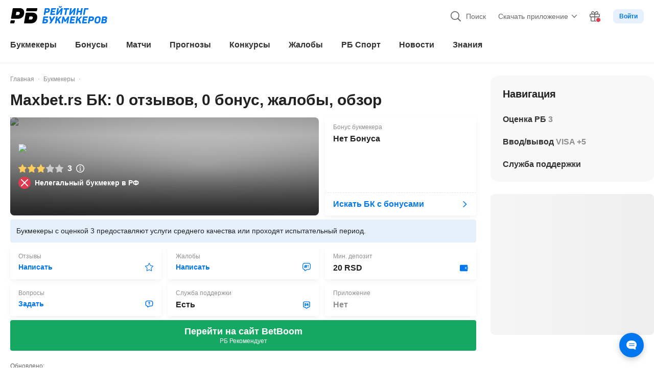

--- FILE ---
content_type: text/html; charset=utf-8
request_url: https://bookmaker-ratings.ru/review/obzor-bukmekerskoj-kontory-maxbet-rs/
body_size: 169281
content:
<!DOCTYPE html><html lang="ru"><head><meta charSet="utf-8" data-next-head=""/><meta charSet="utf-8"/><meta name="viewport" content="minimum-scale=1, initial-scale=1, width=device-width, shrink-to-fit=no, viewport-fit=cover, user-scalable=0" data-next-head=""/><meta name="msvalidate.01" content="822793123FC4C55E9C6343592C7C0590" data-next-head=""/><meta name="google-site-verification" content="6EIinGCTunrnCYodJlLk7Yp9Sz9PhiulX9kQuNEvcok" data-next-head=""/><meta name="wmail-verification" content="c82313833783ba5650fe954dc956c19a" data-next-head=""/><meta name="yandex-verification" content="1beb4c5e8d17318e" data-next-head=""/><meta name="mailru-verification" content="969ae5717a317cc4" data-next-head=""/><meta name="ahrefs-site-verification" content="bcb99cbf10f05ac74d8f8990faa52cf82e024bc2d83414c05d79ce1b13a4a73e" data-next-head=""/><meta name="application-name" content="РБ" data-next-head=""/><meta name="apple-mobile-web-app-capable" content="yes" data-next-head=""/><meta name="apple-mobile-web-app-status-bar-style" content="default" data-next-head=""/><meta name="apple-mobile-web-app-title" content="РБ" data-next-head=""/><meta name="mobile-web-app-capable" content="yes" data-next-head=""/><meta name="theme-color" content="#ffffff" data-next-head=""/><link rel="apple-touch-icon" href="/favicons/apple-touch-icon.png" data-next-head=""/><link rel="apple-touch-icon-precomposed" href="/favicons/apple-touch-icon-precomposed.png" data-next-head=""/><link rel="apple-touch-icon" sizes="57x57" href="/favicons/apple-touch-icon-57x57.png" data-next-head=""/><link rel="apple-touch-icon" sizes="114x114" href="/favicons/apple-touch-icon-114x114.png" data-next-head=""/><link rel="apple-touch-icon" sizes="72x72" href="/favicons/apple-touch-icon-72x72.png" data-next-head=""/><link rel="apple-touch-icon" sizes="144x144" href="/favicons/apple-touch-icon-144x144.png" data-next-head=""/><link rel="apple-touch-icon" sizes="60x60" href="/favicons/apple-touch-icon-60x60.png" data-next-head=""/><link rel="apple-touch-icon" sizes="120x120" href="/favicons/apple-touch-icon-120x120.png" data-next-head=""/><link rel="apple-touch-icon" sizes="76x76" href="/favicons/apple-touch-icon-76x76.png" data-next-head=""/><link rel="apple-touch-icon" sizes="152x152" href="/favicons/apple-touch-icon-152x152.png" data-next-head=""/><link rel="apple-touch-icon" sizes="180x180" href="/favicons/apple-touch-icon-180x180.png" data-next-head=""/><link rel="icon" type="image/png" href="/favicons/favicon-32x32.png" sizes="32x32" data-next-head=""/><link rel="icon" type="image/png" href="/favicons/favicon-96x96.png" sizes="96x96" data-next-head=""/><link rel="icon" type="image/png" href="/favicons/favicon-16x16.png" sizes="16x16" data-next-head=""/><link rel="icon" href="/favicons/favicon.ico" type="image/x-icon" data-next-head=""/><link rel="shortcut icon" href="/favicons/favicon.ico" type="image/x-icon" data-next-head=""/><link rel="icon" type="image/png" href="/favicons/android-chrome-192x192.png" sizes="192x192" data-next-head=""/><link rel="apple-touch-icon" href="/static/pwa-icons/apple-touch-icon-57x57-precomposed.png" data-next-head=""/><link rel="apple-touch-icon" href="/static/pwa-icons/apple-touch-icon-60x60-precomposed.png" data-next-head=""/><link rel="apple-touch-icon" href="/static/pwa-icons/apple-touch-icon-72x72-precomposed.png" data-next-head=""/><link rel="apple-touch-icon" href="/static/pwa-icons/apple-touch-icon-114x114-precomposed.png" data-next-head=""/><link rel="apple-touch-icon" href="/static/pwa-icons/apple-touch-icon-120x120-precomposed.png" data-next-head=""/><link rel="apple-touch-icon" href="/static/pwa-icons/apple-touch-icon-144x144-precomposed.png" data-next-head=""/><link rel="apple-touch-icon" href="/static/pwa-icons/apple-touch-icon-152x152-precomposed.png" data-next-head=""/><meta name="format-detection" content="telephone=no" data-next-head=""/><title data-next-head="">Maxbet.rs всё о букмекере: обзор, 0 отзывы, 0 жалобы на букмекерскую контору</title><meta name="description" content="Maxbet.rs всё о букмекерской конторе: обзор, отзывы игроков 0, бонусы, сайт, вопросы 0, жалобы 0, комментарии 0, минимальная и максимальные ставки, условия вывода и ввода денег, рейтинг, служба поддержки." data-next-head=""/><link rel="alternate" hrefLang="ru-RU" href="https://bookmaker-ratings.ru/review/obzor-bukmekerskoj-kontory-maxbet-rs/" data-next-head=""/><link rel="alternate" hrefLang="uk" href="https://bookmaker-ratings.com.ua/review/oglyad-bukmekers-koyi-kontory-maxbet-rs/" data-next-head=""/><link rel="alternate" hrefLang="ru-KZ" href="https://bookmaker-ratings.kz/ru/review/obzor-bukmekerskoj-kontory-maxbet-rs/" data-next-head=""/><link rel="alternate" hrefLang="ru-UA" href="https://bookmaker-ratings.com.ua/ru/review/obzor-bukmekerskoj-kontory-maxbet-rs/" data-next-head=""/><link rel="alternate" hrefLang="ru-BY" href="https://bookmaker-ratings.by/ru/review/obzor-bukmekerskoj-kontory-maxbet-rs/" data-next-head=""/><link rel="alternate" hrefLang="ru-UZ" href="https://bookmaker-ratings-uz.com/ru/review/obzor-bukmekerskoj-kontory-maxbet-rs/" data-next-head=""/><link rel="alternate" hrefLang="ru-AM" href="https://bookmaker-ratings.am/ru/review/obzor-bukmekerskoj-kontory-maxbet-rs/" data-next-head=""/><link rel="alternate" hrefLang="ru-MD" href="https://bookmaker-ratings.md/ru/review/obzor-bukmekerskoj-kontory-maxbet-rs/" data-next-head=""/><link rel="alternate" hrefLang="ru-LV" href="https://bookmaker-ratings.lv/ru/review/obzor-bukmekerskoj-kontory-maxbet-rs/" data-next-head=""/><link rel="alternate" hrefLang="ru-AZ" href="https://bookmaker-ratings-az.com/ru/review/obzor-bukmekerskoj-kontory-maxbet-rs/" data-next-head=""/><meta name="twitter:card" content="summary_large_image" data-next-head=""/><meta name="twitter:site" content="@bookierating" data-next-head=""/><meta name="twitter:creator" content="@bookierating" data-next-head=""/><meta name="twitter:description" content="Maxbet.rs всё о букмекерской конторе: обзор, отзывы игроков 0, бонусы, сайт, вопросы 0, жалобы 0, комментарии 0, минимальная и максимальные ставки, условия вывода и ввода денег, рейтинг, служба поддержки." data-next-head=""/><meta name="twitter:title" content="Maxbet.rs всё о букмекере: обзор, 0 отзывы, 0 жалобы на букмекерскую контору" data-next-head=""/><meta name="twitter:image" content="https://bookmaker-ratings.ru/wp-content/themes/bmr/assets-v2/img/reviews-v2/banner-all-bg-3.jpg" data-next-head=""/><meta property="og:title" content="Maxbet.rs всё о букмекере: обзор, 0 отзывы, 0 жалобы на букмекерскую контору" data-next-head=""/><meta property="og:description" content="Maxbet.rs всё о букмекерской конторе: обзор, отзывы игроков 0, бонусы, сайт, вопросы 0, жалобы 0, комментарии 0, минимальная и максимальные ставки, условия вывода и ввода денег, рейтинг, служба поддержки." data-next-head=""/><meta property="og:url" content="https://bookmaker-ratings.ru/review/obzor-bukmekerskoj-kontory-maxbet-rs/" data-next-head=""/><meta property="og:locale" content="ru_RU" data-next-head=""/><meta property="og:site_name" content="Рейтинг Букмекеров" data-next-head=""/><meta property="og:type" content="article" data-next-head=""/><meta property="og:image" content="https://bookmaker-ratings.ru/wp-content/themes/bmr/assets-v2/img/reviews-v2/banner-all-bg-3.jpg" data-next-head=""/><link rel="canonical" href="https://bookmaker-ratings.ru/review/obzor-bukmekerskoj-kontory-maxbet-rs/" data-next-head=""/><meta name="robots" content="max-image-preview:large" data-next-head=""/><link rel="preconnect" href="https://wp2.bookmaker-ratings.ru/bookmaker-ratings.ru/wp-content/themes/bmr/assets-v2/img/reviews-v2/banner-all-bg-3.jpg?ssl=1&amp;w=380&amp;quality=80" as="image" media="(max-width: 380px)" data-next-head=""/><link rel="preconnect" as="image" href="https://wp2.bookmaker-ratings.ru/bookmaker-ratings.ru/wp-content/themes/bmr/assets-v2/img/reviews-v2/banner-all-bg-3.jpg?ssl=1&amp;w=440&amp;quality=80" media="(min-width: 380.1px) and (max-width: 800px)" data-next-head=""/><link rel="preconnect" as="image" href="https://wp2.bookmaker-ratings.ru/bookmaker-ratings.ru/wp-content/themes/bmr/assets-v2/img/reviews-v2/banner-all-bg-3.jpg?ssl=1&amp;w=800&amp;quality=80" media="(min-width: 800.1px) and (max-width: 1000px)" data-next-head=""/><link rel="preconnect" as="image" href="https://wp2.bookmaker-ratings.ru/bookmaker-ratings.ru/wp-content/themes/bmr/assets-v2/img/reviews-v2/banner-all-bg-3.jpg?ssl=1&amp;w=1000&amp;quality=80" media="(min-width: 1000.1px)" data-next-head=""/><meta http-equiv="Content-Security-Policy" content="upgrade-insecure-requests"/><script>window.env = {"ENV":"prod","NODE_ENV":"production","VERSION":"30092024","API_URL":"https://bookmaker-ratings.ru/wp-json/rb/v1.0/","HOST":"https://bookmaker-ratings.ru","FIREBASE_MESSAGING_SENDER_ID":"243699411840","PROXY_URL":"bookieratings.net","MSVALIDATE":"822793123FC4C55E9C6343592C7C0590","GOOGLE_SITE_VERIFICATION":"6EIinGCTunrnCYodJlLk7Yp9Sz9PhiulX9kQuNEvcok","WMAIL_VERIFICATION":"c82313833783ba5650fe954dc956c19a","YANDEX_VERIFICATION":"1beb4c5e8d17318e","MAILRU_VERIFICATION":"969ae5717a317cc4","LOCALE":"ru","SITE_COUNTRY_LOCALE":"ru","AHREFS_SITE_VERIFICATION":"bcb99cbf10f05ac74d8f8990faa52cf82e024bc2d83414c05d79ce1b13a4a73e","VIMEO_API_KEY":"dcdb585bfda8db02a625eb834270660e","KINESCOPE_API_KEY":"5c51e6dd-dbb6-42f6-a42d-3f89905147ba","YOUTUBE_API_KEY_SERVER":"AIzaSyA2NrN4cyjLGZEWdXuCYRbD9XpBB7G-IJo","YOUTUBE_API_KEY_CLIENT":"AIzaSyB4ltoYlPPdB4nNjGb7A9pIpH3qmaIj8B0","CHAT_FLOMNI_WIDGET_URI":"https://i.v2.flomni.com/chat.corner.js","CHAT_FLOMNI_CLIENT_KEY":"63ee0fce12ebc7096f6041b6","FACEBOOK_APP_ID":"709983865777958","FACEBOOK_API_KEY":"709983865777958|170e8fd2853044bfb7946714f437575b","SIGMA_TOKEN":"E27C67FD-5285-4172-8327-869C9D6D2346","GOOGLE_TAG_ID":"GTM-572TDZ","API_MINDBOX_URI":"https://api.mindbox.ru/scripts/v1/tracker.js","ODDS_URI":"https://api.odds.ru","YANDEX_METRICA_URI":"https://mc.yandex.ru/metrika/tag.js","GOOGLE_SEARCH_URI":"https://customsearch.googleapis.com/customsearch/v1","GOOGLE_SEARCH_API_KEY":"AIzaSyDjoTl8F-8nLkutmpusip4bWuMZ1jbO1Eo","GOOGLE_SEARCH_CX":"004676458406889833674:o-barpoic6w","BANNER_FORECAST_MAIN_CONTENT":"1a60b169-2ec0-46aa-b13a-861630c3f818","BANNER_SPORT_EVENTS":"bca4134a-7d29-4a8d-8a79-60f7ba4fec13","BANNER_SIDEBAR":"1ec371ae-cee1-641c-9c48-f7109dac4b97","BANNER_SIDEBAR_SLIDER":"1ec371ae-cee1-641c-9c48-f7109dac4b97","BANNER_CONTENT":"1ec371ae-cee1-641c-9c48-f7109dac4b97","BANNER_NOTICE":"1ec4c5a3-91f6-6102-8407-573beb1a606f","BANNER_CATFISH":"1ec4e070-4a68-6532-a931-0fe4fe8fc2e5","BANNER_UNDERCONTENT":"1ec4e067-22df-6906-a060-37892a14340e","BANNER_CAROUSEL":"1ec4e07a-1a41-6aca-8e2e-fb4e5178e111","BANNER_GRID":"1ec4e07a-1a41-6aca-8e2e-fb4e5178e111","BANNER_PARALAX":"1ec7b7ff-1123-65a6-8246-eb39c738fa33","BANNER_GG_BET_CONTENT":"1ec864fd-3fe9-60c4-a1a8-35518d402ff9","BANNER_GG_BET_GRID":"1ec864fe-b68a-67ae-99aa-732ef5f9f282","BANNER_RB_SIDEBAR_MAIN_PAGE":"2a935949-1b92-44fb-bc12-d6b1749714b8","BANNER_TOURNAMENT_BRANDING_FNL_1":"30136e5b-e50f-4a50-a139-847342cce14f","BANNER_RB_GRID_DAY_MAIN":"352237e8-020a-46c5-9177-6f2730ee252c","BANNER_DRIVE_BOTTOM":"5fd11800-7a96-4b2e-a0b2-74d48d465a25","BANNER_SIDEBAR_REVIEW_BK_NO_LEGAL":"1ecc0be4-5991-64a4-ae38-4d5c7fa3281a","BANNER_SIDEBAR_SMALL":"1ec8ff7b-53ea-6082-9ccd-cd6ba94abbfb","BANNER_PROMO":"a6b64412-ffdf-4e0e-8370-bc9eb187e2cb","BANNER_RB_SIDEBAR_MOBILE_RESIZE":"a4d5341c-4c84-40ba-a4ce-e0a6cc6d7acc","BANNER_TOURNAMENT_BRANDING_FNL_2":"91c5c454-4d30-4e8e-abf5-3d907e349992","BANNER_HOME_PAGE_TOP":"5ad3f760-cbb9-447d-af14-8094bad055ad","BANNER_TIPS_HOCKEY_BRANDING":"65a05716-9cf3-4f23-bd68-9b3da49940ea","RB_EMAIL_SUPPORT":"support@bookmaker-ratings.ru","RB_PHONE":"8_800_777_76_76","RB_LINK_PHONE":"tel:88007777676","AMP_API":"https://0190735e-3b7c-7935-8615-337cb25ff6a9.amp-gateway.plat.services/api/","AMP_WS":"wss://ws.amp-socket-gateway.plat.services","ADV_API":"https://np.techhub14.pro","AMP_TECH_INTEGRATION_ID":"0190735e-3b7c-7935-8615-337cb25ff6a9","AMP_TECH_WS":"wss://amp-tech-notice.plat.services/ws","YANDEX_ID":"10744198","NEXT_PUBLIC_GTM_LINK":"gtm.bookmaker-ratings.ru"};</script><style id="tw">@charset "utf-8";*,:after,:before{--tw-border-spacing-x:0;--tw-border-spacing-y:0;--tw-translate-x:0;--tw-translate-y:0;--tw-rotate:0;--tw-skew-x:0;--tw-skew-y:0;--tw-scale-x:1;--tw-scale-y:1;--tw-pan-x: ;--tw-pan-y: ;--tw-pinch-zoom: ;--tw-scroll-snap-strictness:proximity;--tw-gradient-from-position: ;--tw-gradient-via-position: ;--tw-gradient-to-position: ;--tw-ordinal: ;--tw-slashed-zero: ;--tw-numeric-figure: ;--tw-numeric-spacing: ;--tw-numeric-fraction: ;--tw-ring-inset: ;--tw-ring-offset-width:0px;--tw-ring-offset-color:#fff;--tw-ring-color:rgba(0,119,238,.5);--tw-ring-offset-shadow:0 0 #0000;--tw-ring-shadow:0 0 #0000;--tw-shadow:0 0 #0000;--tw-shadow-colored:0 0 #0000;--tw-blur: ;--tw-brightness: ;--tw-contrast: ;--tw-grayscale: ;--tw-hue-rotate: ;--tw-invert: ;--tw-saturate: ;--tw-sepia: ;--tw-drop-shadow: ;--tw-backdrop-blur: ;--tw-backdrop-brightness: ;--tw-backdrop-contrast: ;--tw-backdrop-grayscale: ;--tw-backdrop-hue-rotate: ;--tw-backdrop-invert: ;--tw-backdrop-opacity: ;--tw-backdrop-saturate: ;--tw-backdrop-sepia: ;--tw-contain-size: ;--tw-contain-layout: ;--tw-contain-paint: ;--tw-contain-style: }::backdrop{--tw-border-spacing-x:0;--tw-border-spacing-y:0;--tw-translate-x:0;--tw-translate-y:0;--tw-rotate:0;--tw-skew-x:0;--tw-skew-y:0;--tw-scale-x:1;--tw-scale-y:1;--tw-pan-x: ;--tw-pan-y: ;--tw-pinch-zoom: ;--tw-scroll-snap-strictness:proximity;--tw-gradient-from-position: ;--tw-gradient-via-position: ;--tw-gradient-to-position: ;--tw-ordinal: ;--tw-slashed-zero: ;--tw-numeric-figure: ;--tw-numeric-spacing: ;--tw-numeric-fraction: ;--tw-ring-inset: ;--tw-ring-offset-width:0px;--tw-ring-offset-color:#fff;--tw-ring-color:rgba(0,119,238,.5);--tw-ring-offset-shadow:0 0 #0000;--tw-ring-shadow:0 0 #0000;--tw-shadow:0 0 #0000;--tw-shadow-colored:0 0 #0000;--tw-blur: ;--tw-brightness: ;--tw-contrast: ;--tw-grayscale: ;--tw-hue-rotate: ;--tw-invert: ;--tw-saturate: ;--tw-sepia: ;--tw-drop-shadow: ;--tw-backdrop-blur: ;--tw-backdrop-brightness: ;--tw-backdrop-contrast: ;--tw-backdrop-grayscale: ;--tw-backdrop-hue-rotate: ;--tw-backdrop-invert: ;--tw-backdrop-opacity: ;--tw-backdrop-saturate: ;--tw-backdrop-sepia: ;--tw-contain-size: ;--tw-contain-layout: ;--tw-contain-paint: ;--tw-contain-style: }*{scrollbar-color:auto;scrollbar-width:auto}*,:after,:before{border:0 solid;box-sizing:border-box}:after,:before{--tw-content:""}html{-webkit-text-size-adjust:100%;-moz-tab-size:4;-o-tab-size:4;tab-size:4}hr{border-top-width:1px;color:inherit;height:0}abbr[title]{-webkit-text-decoration:underline dotted;text-decoration:underline dotted}h1,h2,h3,h4,h5,h6{font-size:inherit}a{color:inherit;text-decoration:inherit}b,strong{font-weight:bolder}code,kbd,pre,samp{font-size:1em}small{font-size:80%}sub,sup{font-size:75%;line-height:0;position:relative;vertical-align:baseline}sub{bottom:-.25em}sup{top:-.5em}table{border-collapse:collapse;border-color:inherit;text-indent:0}button,input,optgroup,select,textarea{color:inherit;font-family:inherit;font-size:100%;line-height:inherit;margin:0;padding:0}button,select{text-transform:none}blockquote,dd,dl,figure,h1,h2,h3,h4,h5,h6,hr,p,pre{margin:0}fieldset{margin:0}fieldset,legend{padding:0}menu,ol,ul{list-style:none;margin:0;padding:0}textarea{resize:vertical}input::-moz-placeholder,textarea::-moz-placeholder{color:#9ca3af;opacity:1}input::placeholder,textarea::placeholder{color:#9ca3af;opacity:1}[role=button],button{cursor:pointer}:disabled{cursor:default}audio,canvas,embed,iframe,img,object,svg,video{display:block;vertical-align:middle}img,video{height:auto;width:100%}[hidden]{display:none}html{overflow:auto;scrollbar-gutter:stable}body{color:#323232;font-family:-apple-system,BlinkMacSystemFont,Arial,sans-serif;font-size:16px;font-style:normal;font-variant:tabular-nums;line-height:1;margin:0;min-width:320px;-webkit-text-decoration-skip-ink:none;text-decoration-skip-ink:none;text-rendering:optimizeSpeed;-moz-text-size-adjust:100%;-ms-text-size-adjust:100%;-webkit-text-size-adjust:100%;-webkit-tap-highlight-color:transparent;background:linear-gradient(270deg,#f2f2f2 50%,#fff 0)}body:after{background-color:#fff;bottom:0;content:"";display:block;height:100%;position:fixed;width:100%;z-index:-1}img{color:transparent}img:not([src]),img[src=""]{visibility:hidden}.card-grid{display:flex;padding-bottom:.75rem;padding-left:.25rem;padding-right:.25rem;width:100%}@media (min-width:600px){.card-grid{padding-bottom:1rem;padding-left:.25rem;padding-right:.25rem;width:50%}}@media (min-width:992px){.card-grid{width:33.333333%}}@media (min-width:1024px){.card-grid{padding-left:.375rem;padding-right:.375rem;width:50%}}@media (min-width:1280px){.card-grid{width:33.333333%}}.wrapper-grid{display:flex;flex-wrap:wrap;margin-left:-.25rem;margin-right:-.25rem}@media (min-width:1024px){.wrapper-grid{margin-left:-.375rem;margin-right:-.375rem}}.card-hover{transform:matrix(1,0,0,1,0,0)}@media (min-width:1024px){.card-hover{transition:transform .1s ease-out}.card-hover:hover{transform:matrix(1,0,0,1,0,-4)}}.card-hover-lg{transform:matrix(1,0,0,1,0,0)}@media (min-width:1024px){.card-hover-lg{transition:transform .1s ease-out}.card-hover-lg:hover{transform:matrix(1,0,0,1,0,-8)}}.dotted-bg{background:radial-gradient(#b3d6fa 10%,transparent 20%) 0 0,radial-gradient(rgba(0,0,0,.1) 1%,transparent 0) 50px 50px;background-size:3px 3px}.pointer-events-none{pointer-events:none}.pointer-events-auto{pointer-events:auto}.\!visible{visibility:visible!important}.visible{visibility:visible}.invisible{visibility:hidden}.\!collapse{visibility:collapse!important}.collapse{visibility:collapse}.static{position:static}.\!fixed{position:fixed!important}.fixed{position:fixed}.absolute{position:absolute}.relative{position:relative}.sticky{position:sticky}.inset-0{inset:0}.inset-\[2px\]{inset:2px}.inset-x-0{left:0;right:0}.inset-x-px{left:1px;right:1px}.inset-y-0{bottom:0;top:0}.inset-y-2\.5{bottom:.625rem;top:.625rem}.inset-y-px{bottom:1px;top:1px}.\!left-1\/2{left:50%!important}.-bottom-0\.5{bottom:-.125rem}.-bottom-1{bottom:-.25rem}.-bottom-112\.5{bottom:-28.125rem}.-bottom-12{bottom:-3rem}.-bottom-14{bottom:-3.5rem}.-bottom-2{bottom:-.5rem}.-bottom-22{bottom:-5.5rem}.-bottom-3{bottom:-.75rem}.-bottom-3\.5{bottom:-.875rem}.-bottom-3\/4{bottom:-75%}.-bottom-34{bottom:-8.5rem}.-bottom-35{bottom:-8.75rem}.-bottom-4{bottom:-1rem}.-bottom-4\.5{bottom:-1.125rem}.-bottom-8\.5{bottom:-2.125rem}.-left-1{left:-.25rem}.-left-10{left:-2.5rem}.-left-100{left:-25rem}.-left-12{left:-3rem}.-left-145{left:-36.25rem}.-left-150{left:-37.5rem}.-left-2{left:-.5rem}.-left-2\.5{left:-.625rem}.-left-28{left:-7rem}.-left-3{left:-.75rem}.-left-3\.5{left:-.875rem}.-left-30{left:-7.5rem}.-left-35{left:-8.75rem}.-left-36{left:-9rem}.-left-46{left:-11.5rem}.-left-60{left:-15rem}.-left-8{left:-2rem}.-left-84{left:-21rem}.-left-9{left:-2.25rem}.-left-\[0\.063rem\]{left:-.063rem}.-left-\[0\.8rem\]{left:-.8rem}.-left-full{left:-100%}.-right-0\.5{right:-.125rem}.-right-1{right:-.25rem}.-right-1\.5{right:-.375rem}.-right-10{right:-2.5rem}.-right-11{right:-2.75rem}.-right-125{right:-31.25rem}.-right-131{right:-32.75rem}.-right-15\.5{right:-3.875rem}.-right-167\.5{right:-41.875rem}.-right-2{right:-.5rem}.-right-2\.5{right:-.625rem}.-right-20{right:-5rem}.-right-22{right:-5.5rem}.-right-24{right:-6rem}.-right-25{right:-6.25rem}.-right-3{right:-.75rem}.-right-3\.5{right:-.875rem}.-right-4{right:-1rem}.-right-40{right:-10rem}.-right-5{right:-1.25rem}.-right-7{right:-1.75rem}.-right-79\.5{right:-19.875rem}.-right-8{right:-2rem}.-right-9{right:-2.25rem}.-right-\[0\.8rem\]{right:-.8rem}.-right-\[2\%\]{right:-2%}.-right-full{right:-100%}.-top-0\.5{top:-.125rem}.-top-1{top:-.25rem}.-top-1\.5{top:-.375rem}.-top-10{top:-2.5rem}.-top-13{top:-3.25rem}.-top-2{top:-.5rem}.-top-2\.5{top:-.625rem}.-top-20{top:-5rem}.-top-20\.5{top:-5.125rem}.-top-27\.5{top:-6.875rem}.-top-3{top:-.75rem}.-top-30{top:-7.5rem}.-top-31{top:-7.75rem}.-top-4{top:-1rem}.-top-5{top:-1.25rem}.-top-6{top:-1.5rem}.-top-60{top:-15rem}.-top-7\.5{top:-1.875rem}.-top-8{top:-2rem}.-top-\[0\.063rem\]{top:-.063rem}.-top-px{top:-1px}.bottom-0{bottom:0}.bottom-0\.5{bottom:.125rem}.bottom-1{bottom:.25rem}.bottom-1\/3{bottom:33.333333%}.bottom-1\/4{bottom:25%}.bottom-10\.5{bottom:2.625rem}.bottom-12\.5{bottom:3.125rem}.bottom-14{bottom:3.5rem}.bottom-15\.5{bottom:3.875rem}.bottom-17\.5{bottom:4.375rem}.bottom-2{bottom:.5rem}.bottom-2\/4{bottom:50%}.bottom-3{bottom:.75rem}.bottom-3\.5{bottom:.875rem}.bottom-32\.5{bottom:8.125rem}.bottom-4{bottom:1rem}.bottom-5{bottom:1.25rem}.bottom-52\.5{bottom:13.125rem}.bottom-7{bottom:1.75rem}.bottom-8\.5{bottom:2.125rem}.bottom-\[115\%\]{bottom:115%}.bottom-\[130\%\]{bottom:130%}.bottom-\[140\%\]{bottom:140%}.bottom-\[175\%\]{bottom:175%}.bottom-\[2\.2rem\]{bottom:2.2rem}.bottom-\[200\%\]{bottom:200%}.bottom-\[calc\(1\.5rem\+env\(safe-area-inset-bottom\)\)\]{bottom:calc(1.5rem + env(safe-area-inset-bottom))}.bottom-\[calc\(3\.375rem\+env\(safe-area-inset-bottom\)\)\]{bottom:calc(3.375rem + env(safe-area-inset-bottom))}.bottom-\[calc\(30\%\+600px\)\]{bottom:calc(30% + 600px)}.bottom-\[calc\(4\.375rem\+env\(safe-area-inset-bottom\)\)\]{bottom:calc(4.375rem + env(safe-area-inset-bottom))}.bottom-\[calc\(4\.75rem\+env\(safe-area-inset-bottom\)\)\]{bottom:calc(4.75rem + env(safe-area-inset-bottom))}.bottom-\[calc\(6rem\+env\(safe-area-inset-bottom\)\)\]{bottom:calc(6rem + env(safe-area-inset-bottom))}.bottom-\[calc\(env\(safe-area-inset-bottom\)\+4\.375rem\)\]{bottom:calc(env(safe-area-inset-bottom) + 4.375rem)}.bottom-full{bottom:100%}.left-0{left:0}.left-1{left:.25rem}.left-1\.5{left:.375rem}.left-1\/2{left:50%}.left-1\/3{left:33.333333%}.left-13{left:3.25rem}.left-17\.5{left:4.375rem}.left-2{left:.5rem}.left-2\/4{left:50%}.left-22{left:5.5rem}.left-28{left:7rem}.left-3{left:.75rem}.left-3\/4{left:75%}.left-4{left:1rem}.left-4\.5{left:1.125rem}.left-45{left:11.25rem}.left-5{left:1.25rem}.left-5\.5{left:1.375rem}.left-6{left:1.5rem}.left-8\.5{left:2.125rem}.left-80{left:20rem}.left-\[14\%\]{left:14%}.left-\[45\%\]{left:45%}.left-\[6\%\]{left:6%}.left-\[60\%\]{left:60%}.left-\[80\%\]{left:80%}.left-\[calc\(14\%\+19\.625rem\/2\)\]{left:calc(14% + 9.8125rem)}.left-\[calc\(50\%-1\.25rem\)\]{left:calc(50% - 1.25rem)}.left-\[calc\(50\%-11\.875rem\/2\)\]{left:calc(50% - 5.9375rem)}.right-0{right:0}.right-0\.5{right:.125rem}.right-1{right:.25rem}.right-1\.5{right:.375rem}.right-1\/2{right:50%}.right-10{right:2.5rem}.right-19{right:4.75rem}.right-2{right:.5rem}.right-2\.5{right:.625rem}.right-3{right:.75rem}.right-3\/4{right:75%}.right-31\.5{right:7.875rem}.right-4{right:1rem}.right-4\.5{right:1.125rem}.right-5{right:1.25rem}.right-6{right:1.5rem}.right-7{right:1.75rem}.right-\[20\%\]{right:20%}.right-\[6\%\]{right:6%}.right-auto{right:auto}.right-px{right:1px}.top-0{top:0}.top-1{top:.25rem}.top-1\.5{top:.375rem}.top-1\/2{top:50%}.top-1\/4{top:25%}.top-10{top:2.5rem}.top-10\.5{top:2.625rem}.top-11{top:2.75rem}.top-11\.5{top:2.875rem}.top-12{top:3rem}.top-13{top:3.25rem}.top-14{top:3.5rem}.top-14\.5{top:3.625rem}.top-15{top:3.75rem}.top-16\.5{top:4.125rem}.top-18{top:4.5rem}.top-19\.5{top:4.875rem}.top-2{top:.5rem}.top-2\.5{top:.625rem}.top-22{top:5.5rem}.top-27\.5{top:6.875rem}.top-3{top:.75rem}.top-3\.5{top:.875rem}.top-30{top:7.5rem}.top-31{top:7.75rem}.top-4{top:1rem}.top-4\.5{top:1.125rem}.top-6{top:1.5rem}.top-62\.5{top:15.625rem}.top-65{top:16.25rem}.top-7\.5{top:1.875rem}.top-8{top:2rem}.top-87\.5{top:21.875rem}.top-9{top:2.25rem}.top-9\.5{top:2.375rem}.top-\[0\.3125rem\]{top:.3125rem}.top-\[110\%\]{top:110%}.top-\[130\%\]{top:130%}.top-\[170\%\]{top:170%}.top-\[20\%\]{top:20%}.top-\[22\%\]{top:22%}.top-\[30\%\]{top:30%}.top-\[45\%\]{top:45%}.top-\[65\%\]{top:65%}.top-\[90\%\]{top:90%}.top-\[9px\]{top:9px}.top-full{top:100%}.top-px{top:1px}.-z-1{z-index:-1}.-z-2{z-index:-2}.-z-\[3\]{z-index:-3}.z-0{z-index:0}.z-1{z-index:1}.z-10{z-index:10}.z-100{z-index:100}.z-1000{z-index:1000}.z-10000{z-index:10000}.z-101{z-index:101}.z-2{z-index:2}.z-20{z-index:20}.z-40{z-index:40}.z-50{z-index:50}.z-\[10000\]{z-index:10000}.z-\[1001\]{z-index:1001}.z-\[1002\]{z-index:1002}.z-\[1003\]{z-index:1003}.z-\[1005\]{z-index:1005}.z-\[1010\]{z-index:1010}.z-\[1011\]{z-index:1011}.z-\[1013\]{z-index:1013}.z-\[1050\]{z-index:1050}.z-\[11\]{z-index:11}.z-\[12\]{z-index:12}.z-\[14\]{z-index:14}.z-\[31\]{z-index:31}.z-\[3\]{z-index:3}.z-\[4\]{z-index:4}.order-1{order:1}.order-2{order:2}.order-3{order:3}.order-4{order:4}.order-5{order:5}.order-6{order:6}.order-7{order:7}.order-8{order:8}.order-last{order:9999}.col-span-2{grid-column:span 2/span 2}.col-span-3{grid-column:span 3/span 3}.col-span-full{grid-column:1/-1}.col-start-1{grid-column-start:1}.col-end-3{grid-column-end:3}.col-end-4{grid-column-end:4}.float-left{float:left}.\!m-0{margin:0!important}.-m-px{margin:-1px}.m-0{margin:0}.m-1\.5{margin:.375rem}.m-2{margin:.5rem}.m-2\.5{margin:.625rem}.m-auto{margin:auto}.-mx-1{margin-left:-.25rem;margin-right:-.25rem}.mx-0{margin-left:0;margin-right:0}.mx-0\.5{margin-left:.125rem;margin-right:.125rem}.mx-1{margin-left:.25rem;margin-right:.25rem}.mx-1\.5{margin-left:.375rem;margin-right:.375rem}.mx-2{margin-left:.5rem;margin-right:.5rem}.mx-3{margin-left:.75rem;margin-right:.75rem}.mx-4{margin-left:1rem;margin-right:1rem}.mx-5{margin-left:1.25rem;margin-right:1.25rem}.mx-8{margin-left:2rem;margin-right:2rem}.mx-auto{margin-left:auto;margin-right:auto}.my-0{margin-bottom:0;margin-top:0}.my-1{margin-bottom:.25rem;margin-top:.25rem}.my-12{margin-bottom:3rem;margin-top:3rem}.my-2{margin-bottom:.5rem;margin-top:.5rem}.my-3{margin-bottom:.75rem;margin-top:.75rem}.my-4{margin-bottom:1rem;margin-top:1rem}.my-5{margin-bottom:1.25rem;margin-top:1.25rem}.my-6{margin-bottom:1.5rem;margin-top:1.5rem}.my-8{margin-bottom:2rem;margin-top:2rem}.my-auto{margin-bottom:auto;margin-top:auto}.my-px{margin-bottom:1px;margin-top:1px}.\!mb-0{margin-bottom:0!important}.\!ml-0{margin-left:0!important}.\!mr-0{margin-right:0!important}.-mb-2{margin-bottom:-.5rem}.-mb-3{margin-bottom:-.75rem}.-mb-4{margin-bottom:-1rem}.-mb-6{margin-bottom:-1.5rem}.-ml-1\.5{margin-left:-.375rem}.-ml-2{margin-left:-.5rem}.-ml-2\.5{margin-left:-.625rem}.-ml-3{margin-left:-.75rem}.-ml-3\.5{margin-left:-.875rem}.-mr-1{margin-right:-.25rem}.-mr-2{margin-right:-.5rem}.-mr-3\.5{margin-right:-.875rem}.-mt-1\.5{margin-top:-.375rem}.-mt-3{margin-top:-.75rem}.mb-0{margin-bottom:0}.mb-0\.5{margin-bottom:.125rem}.mb-1{margin-bottom:.25rem}.mb-1\.5{margin-bottom:.375rem}.mb-10{margin-bottom:2.5rem}.mb-12{margin-bottom:3rem}.mb-14{margin-bottom:3.5rem}.mb-16{margin-bottom:4rem}.mb-2{margin-bottom:.5rem}.mb-2\.5{margin-bottom:.625rem}.mb-20{margin-bottom:5rem}.mb-21{margin-bottom:5.25rem}.mb-3{margin-bottom:.75rem}.mb-3\.5{margin-bottom:.875rem}.mb-4{margin-bottom:1rem}.mb-4\.5{margin-bottom:1.125rem}.mb-5{margin-bottom:1.25rem}.mb-6{margin-bottom:1.5rem}.mb-7{margin-bottom:1.75rem}.mb-7\.5{margin-bottom:1.875rem}.mb-8{margin-bottom:2rem}.mb-9{margin-bottom:2.25rem}.mb-\[0\.313rem\]{margin-bottom:.313rem}.mb-\[0\.5px\]{margin-bottom:.5px}.mb-auto{margin-bottom:auto}.mb-px{margin-bottom:1px}.ml-0{margin-left:0}.ml-0\.5{margin-left:.125rem}.ml-1{margin-left:.25rem}.ml-1\.5{margin-left:.375rem}.ml-2{margin-left:.5rem}.ml-2\.5{margin-left:.625rem}.ml-3{margin-left:.75rem}.ml-3\.5{margin-left:.875rem}.ml-4{margin-left:1rem}.ml-4\.5{margin-left:1.125rem}.ml-5{margin-left:1.25rem}.ml-6{margin-left:1.5rem}.ml-8{margin-left:2rem}.ml-9{margin-left:2.25rem}.ml-auto{margin-left:auto}.ml-px{margin-left:1px}.mr-0{margin-right:0}.mr-0\.5{margin-right:.125rem}.mr-1{margin-right:.25rem}.mr-1\.5{margin-right:.375rem}.mr-10{margin-right:2.5rem}.mr-12{margin-right:3rem}.mr-2{margin-right:.5rem}.mr-2\.5{margin-right:.625rem}.mr-3{margin-right:.75rem}.mr-4{margin-right:1rem}.mr-5{margin-right:1.25rem}.mr-6{margin-right:1.5rem}.mr-8{margin-right:2rem}.mr-auto{margin-right:auto}.mr-px{margin-right:1px}.mt-0{margin-top:0}.mt-0\.5{margin-top:.125rem}.mt-1{margin-top:.25rem}.mt-1\.5{margin-top:.375rem}.mt-10{margin-top:2.5rem}.mt-12{margin-top:3rem}.mt-15{margin-top:3.75rem}.mt-18{margin-top:4.5rem}.mt-2{margin-top:.5rem}.mt-2\.5{margin-top:.625rem}.mt-3{margin-top:.75rem}.mt-3\.5{margin-top:.875rem}.mt-4{margin-top:1rem}.mt-4\.5{margin-top:1.125rem}.mt-5{margin-top:1.25rem}.mt-6{margin-top:1.5rem}.mt-6\.5{margin-top:1.625rem}.mt-7{margin-top:1.75rem}.mt-7\.5{margin-top:1.875rem}.mt-8{margin-top:2rem}.mt-9{margin-top:2.25rem}.mt-\[-16px\]{margin-top:-16px}.mt-auto{margin-top:auto}.mt-px{margin-top:1px}.box-border{box-sizing:border-box}.box-content{box-sizing:content-box}.line-clamp-1{-webkit-line-clamp:1}.line-clamp-1,.line-clamp-2{display:-webkit-box;overflow:hidden;-webkit-box-orient:vertical}.line-clamp-2{-webkit-line-clamp:2}.line-clamp-3{-webkit-line-clamp:3}.line-clamp-3,.line-clamp-4{display:-webkit-box;overflow:hidden;-webkit-box-orient:vertical}.line-clamp-4{-webkit-line-clamp:4}.line-clamp-5{-webkit-line-clamp:5}.line-clamp-5,.line-clamp-6{display:-webkit-box;overflow:hidden;-webkit-box-orient:vertical}.line-clamp-6{-webkit-line-clamp:6}.line-clamp-\[7\]{display:-webkit-box;overflow:hidden;-webkit-box-orient:vertical;-webkit-line-clamp:7}.line-clamp-none{overflow:visible;-webkit-box-orient:horizontal;-webkit-line-clamp:none}.block,.line-clamp-none{display:block}.inline-block{display:inline-block}.inline{display:inline}.\!flex{display:flex!important}.flex{display:flex}.inline-flex{display:inline-flex}.table{display:table}.grid{display:grid}.\!contents{display:contents!important}.contents{display:contents}.\!hidden{display:none!important}.hidden{display:none}.aspect-square{aspect-ratio:1/1}.aspect-video{aspect-ratio:16/9}.\!h-auto{height:auto!important}.h-0{height:0}.h-0\.5{height:.125rem}.h-1{height:.25rem}.h-1\.5{height:.375rem}.h-1\/2{height:50%}.h-10{height:2.5rem}.h-10\.5{height:2.625rem}.h-105{height:26.25rem}.h-107{height:26.75rem}.h-11{height:2.75rem}.h-11\.5{height:2.875rem}.h-110{height:27.5rem}.h-12{height:3rem}.h-12\.5{height:3.125rem}.h-127{height:31.75rem}.h-13{height:3.25rem}.h-13\.5{height:3.375rem}.h-14{height:3.5rem}.h-14\.5{height:3.625rem}.h-15{height:3.75rem}.h-15\.5{height:3.875rem}.h-150{height:37.5rem}.h-152{height:38rem}.h-16{height:4rem}.h-16\.5{height:4.125rem}.h-160{height:40rem}.h-167\.5{height:41.875rem}.h-17{height:4.25rem}.h-17\.5{height:4.375rem}.h-18{height:4.5rem}.h-18\.5{height:4.625rem}.h-19{height:4.75rem}.h-19\.5{height:4.875rem}.h-2{height:.5rem}.h-2\.5{height:.625rem}.h-20{height:5rem}.h-20\.5{height:5.125rem}.h-200{height:50rem}.h-21{height:5.25rem}.h-210{height:52.5rem}.h-22{height:5.5rem}.h-22\.5{height:5.625rem}.h-23{height:5.75rem}.h-230{height:57.5rem}.h-24{height:6rem}.h-24\.5{height:6.125rem}.h-25{height:6.25rem}.h-25\.5{height:6.375rem}.h-26{height:6.5rem}.h-26\.5{height:6.625rem}.h-27{height:6.75rem}.h-27\.5{height:6.875rem}.h-28{height:7rem}.h-28\.5{height:7.125rem}.h-29{height:7.25rem}.h-29\.5{height:7.375rem}.h-3{height:.75rem}.h-3\.5{height:.875rem}.h-30{height:7.5rem}.h-31{height:7.75rem}.h-31\.5{height:7.875rem}.h-32{height:8rem}.h-32\.5{height:8.125rem}.h-33{height:8.25rem}.h-33\.5{height:8.375rem}.h-35{height:8.75rem}.h-36{height:9rem}.h-36\.5{height:9.125rem}.h-37\.5{height:9.375rem}.h-38{height:9.5rem}.h-39{height:9.75rem}.h-4{height:1rem}.h-4\.5{height:1.125rem}.h-40{height:10rem}.h-40\.5{height:10.125rem}.h-41{height:10.25rem}.h-42\.5{height:10.625rem}.h-43{height:10.75rem}.h-43\.5{height:10.875rem}.h-44{height:11rem}.h-45{height:11.25rem}.h-46\.5{height:11.625rem}.h-47{height:11.75rem}.h-47\.5{height:11.875rem}.h-48{height:12rem}.h-49\.5{height:12.375rem}.h-5{height:1.25rem}.h-5\.5{height:1.375rem}.h-50{height:12.5rem}.h-50\.5{height:12.625rem}.h-52{height:13rem}.h-53{height:13.25rem}.h-54{height:13.5rem}.h-55{height:13.75rem}.h-56{height:14rem}.h-57{height:14.25rem}.h-58\.5{height:14.625rem}.h-59\.5{height:14.875rem}.h-6{height:1.5rem}.h-6\.5{height:1.625rem}.h-60{height:15rem}.h-60\.5{height:15.125rem}.h-61\.5{height:15.375rem}.h-62{height:15.5rem}.h-63{height:15.75rem}.h-64{height:16rem}.h-65{height:16.25rem}.h-66\.5{height:16.625rem}.h-67{height:16.75rem}.h-67\.5{height:16.875rem}.h-68{height:17rem}.h-68\.5{height:17.125rem}.h-69{height:17.25rem}.h-69\.5{height:17.375rem}.h-7{height:1.75rem}.h-7\.5{height:1.875rem}.h-70{height:17.5rem}.h-71{height:17.75rem}.h-72{height:18rem}.h-72\.5{height:18.125rem}.h-73{height:18.25rem}.h-75{height:18.75rem}.h-76{height:19rem}.h-78{height:19.5rem}.h-78\.5{height:19.625rem}.h-8{height:2rem}.h-8\.5{height:2.125rem}.h-80{height:20rem}.h-81{height:20.25rem}.h-81\.5{height:20.375rem}.h-82{height:20.5rem}.h-82\.5{height:20.625rem}.h-84{height:21rem}.h-85{height:21.25rem}.h-85\.5{height:21.375rem}.h-88{height:22rem}.h-9{height:2.25rem}.h-9\.5{height:2.375rem}.h-91{height:22.75rem}.h-93\.5{height:23.375rem}.h-94{height:23.5rem}.h-94\.5{height:23.625rem}.h-96{height:24rem}.h-97{height:24.25rem}.h-99{height:24.75rem}.h-\[1\.5rem\]{height:1.5rem}.h-\[125\%\]{height:125%}.h-\[56px\]{height:56px}.h-\[65\%\]{height:65%}.h-\[calc\(\(100\%-0\.125rem\)\/3\)\]{height:calc(33.33333% - .04167rem)}.h-auto{height:auto}.h-full{height:100%}.h-max{height:-moz-max-content;height:max-content}.h-min{height:-moz-min-content;height:min-content}.h-px{height:1px}.h-screen{height:100vh}.\!max-h-full{max-height:100%!important}.max-h-0{max-height:0}.max-h-10{max-height:2.5rem}.max-h-10\.5{max-height:2.625rem}.max-h-118\.5{max-height:29.625rem}.max-h-12{max-height:3rem}.max-h-12\.5{max-height:3.125rem}.max-h-13{max-height:3.25rem}.max-h-148\.5{max-height:37.125rem}.max-h-170{max-height:42.5rem}.max-h-176{max-height:44rem}.max-h-2{max-height:.5rem}.max-h-20{max-height:5rem}.max-h-25{max-height:6.25rem}.max-h-26{max-height:6.5rem}.max-h-30{max-height:7.5rem}.max-h-31\.5{max-height:7.875rem}.max-h-36{max-height:9rem}.max-h-39{max-height:9.75rem}.max-h-4{max-height:1rem}.max-h-42{max-height:10.5rem}.max-h-45{max-height:11.25rem}.max-h-46{max-height:11.5rem}.max-h-48{max-height:12rem}.max-h-5{max-height:1.25rem}.max-h-5\.5{max-height:1.375rem}.max-h-50{max-height:12.5rem}.max-h-54{max-height:13.5rem}.max-h-58\.5{max-height:14.625rem}.max-h-59{max-height:14.75rem}.max-h-6{max-height:1.5rem}.max-h-60{max-height:15rem}.max-h-65{max-height:16.25rem}.max-h-7{max-height:1.75rem}.max-h-7\.5{max-height:1.875rem}.max-h-72{max-height:18rem}.max-h-75{max-height:18.75rem}.max-h-8{max-height:2rem}.max-h-8\.5{max-height:2.125rem}.max-h-82{max-height:20.5rem}.max-h-9{max-height:2.25rem}.max-h-92{max-height:23rem}.max-h-\[125\%\]{max-height:125%}.max-h-\[60vh\]{max-height:60vh}.max-h-\[65\%\]{max-height:65%}.max-h-\[70vh\]{max-height:70vh}.max-h-\[80vh\]{max-height:80vh}.max-h-\[calc\(100\%-0\.125rem\)\]{max-height:calc(100% - .125rem)}.max-h-\[calc\(100\%-4\.875rem\)\]{max-height:calc(100% - 4.875rem)}.max-h-\[calc\(100vh-2\.25rem\)\]{max-height:calc(100vh - 2.25rem)}.max-h-\[calc\(100vh-4\.5rem\)\]{max-height:calc(100vh - 4.5rem)}.max-h-full{max-height:100%}.max-h-none{max-height:none}.max-h-screen{max-height:100vh}.min-h-1\.5{min-height:.375rem}.min-h-10{min-height:2.5rem}.min-h-10\.5{min-height:2.625rem}.min-h-104\.5{min-height:26.125rem}.min-h-11{min-height:2.75rem}.min-h-11\.5{min-height:2.875rem}.min-h-12{min-height:3rem}.min-h-12\.5{min-height:3.125rem}.min-h-13{min-height:3.25rem}.min-h-13\.5{min-height:3.375rem}.min-h-14{min-height:3.5rem}.min-h-15{min-height:3.75rem}.min-h-150{min-height:37.5rem}.min-h-16{min-height:4rem}.min-h-16\.5{min-height:4.125rem}.min-h-167\.5{min-height:41.875rem}.min-h-17{min-height:4.25rem}.min-h-17\.5{min-height:4.375rem}.min-h-176{min-height:44rem}.min-h-18{min-height:4.5rem}.min-h-19{min-height:4.75rem}.min-h-2{min-height:.5rem}.min-h-2\.5{min-height:.625rem}.min-h-20{min-height:5rem}.min-h-20\.5{min-height:5.125rem}.min-h-21{min-height:5.25rem}.min-h-22\.5{min-height:5.625rem}.min-h-25{min-height:6.25rem}.min-h-25\.5{min-height:6.375rem}.min-h-27{min-height:6.75rem}.min-h-27\.5{min-height:6.875rem}.min-h-28{min-height:7rem}.min-h-3{min-height:.75rem}.min-h-3\.5{min-height:.875rem}.min-h-31\.5{min-height:7.875rem}.min-h-34{min-height:8.5rem}.min-h-36\.5{min-height:9.125rem}.min-h-37{min-height:9.25rem}.min-h-4{min-height:1rem}.min-h-42{min-height:10.5rem}.min-h-43{min-height:10.75rem}.min-h-44{min-height:11rem}.min-h-46\.5{min-height:11.625rem}.min-h-47{min-height:11.75rem}.min-h-49\.5{min-height:12.375rem}.min-h-5{min-height:1.25rem}.min-h-52\.5{min-height:13.125rem}.min-h-53{min-height:13.25rem}.min-h-54{min-height:13.5rem}.min-h-58{min-height:14.5rem}.min-h-6{min-height:1.5rem}.min-h-6\.5{min-height:1.625rem}.min-h-60{min-height:15rem}.min-h-62\.5{min-height:15.625rem}.min-h-63{min-height:15.75rem}.min-h-65{min-height:16.25rem}.min-h-67{min-height:16.75rem}.min-h-69\.5{min-height:17.375rem}.min-h-7{min-height:1.75rem}.min-h-7\.5{min-height:1.875rem}.min-h-75{min-height:18.75rem}.min-h-8{min-height:2rem}.min-h-8\.5{min-height:2.125rem}.min-h-80{min-height:20rem}.min-h-9{min-height:2.25rem}.min-h-92{min-height:23rem}.min-h-\[1\.5rem\]{min-height:1.5rem}.min-h-\[4\.25rem\]{min-height:4.25rem}.min-h-\[50vh\]{min-height:50vh}.min-h-\[calc\(100vh-3rem\)\]{min-height:calc(100vh - 3rem)}.min-h-\[calc\(100vh-4\.5rem\)\]{min-height:calc(100vh - 4.5rem)}.min-h-\[calc\(100vh-9rem\)\]{min-height:calc(100vh - 9rem)}.min-h-full{min-height:100%}.min-h-screen{min-height:100vh}.\!w-auto{width:auto!important}.\!w-full{width:100%!important}.w-0{width:0}.w-0\.5{width:.125rem}.w-1{width:.25rem}.w-1\.5{width:.375rem}.w-1\/2{width:50%}.w-1\/3{width:33.333333%}.w-1\/4{width:25%}.w-10{width:2.5rem}.w-10\.5{width:2.625rem}.w-100{width:25rem}.w-104{width:26rem}.w-11{width:2.75rem}.w-11\.5{width:2.875rem}.w-110{width:27.5rem}.w-12{width:3rem}.w-12\.5{width:3.125rem}.w-125{width:31.25rem}.w-13{width:3.25rem}.w-13\.5{width:3.375rem}.w-135{width:33.75rem}.w-14{width:3.5rem}.w-14\.5{width:3.625rem}.w-15{width:3.75rem}.w-15\.5{width:3.875rem}.w-16{width:4rem}.w-16\.5{width:4.125rem}.w-17{width:4.25rem}.w-17\.5{width:4.375rem}.w-179{width:44.75rem}.w-18{width:4.5rem}.w-18\.5{width:4.625rem}.w-19{width:4.75rem}.w-19\.5{width:4.875rem}.w-2{width:.5rem}.w-2\.5{width:.625rem}.w-20{width:5rem}.w-20\.5{width:5.125rem}.w-200{width:50rem}.w-21{width:5.25rem}.w-21\.5{width:5.375rem}.w-22{width:5.5rem}.w-22\.5{width:5.625rem}.w-23{width:5.75rem}.w-24{width:6rem}.w-24\.5{width:6.125rem}.w-25{width:6.25rem}.w-25\.5{width:6.375rem}.w-26{width:6.5rem}.w-26\.5{width:6.625rem}.w-27{width:6.75rem}.w-27\.5{width:6.875rem}.w-28{width:7rem}.w-28\.5{width:7.125rem}.w-29{width:7.25rem}.w-3{width:.75rem}.w-3\.5{width:.875rem}.w-3\/12{width:25%}.w-30{width:7.5rem}.w-30\.5{width:7.625rem}.w-31{width:7.75rem}.w-32{width:8rem}.w-32\.5{width:8.125rem}.w-320{width:80rem}.w-321\.5{width:80.375rem}.w-33{width:8.25rem}.w-33\.5{width:8.375rem}.w-34\.5{width:8.625rem}.w-35{width:8.75rem}.w-35\.5{width:8.875rem}.w-36{width:9rem}.w-37\.5{width:9.375rem}.w-38{width:9.5rem}.w-38\.5{width:9.625rem}.w-39{width:9.75rem}.w-4{width:1rem}.w-4\.5{width:1.125rem}.w-40{width:10rem}.w-41{width:10.25rem}.w-41\.5{width:10.375rem}.w-42{width:10.5rem}.w-43{width:10.75rem}.w-44{width:11rem}.w-44\.5{width:11.125rem}.w-45{width:11.25rem}.w-46{width:11.5rem}.w-46\.5{width:11.625rem}.w-48{width:12rem}.w-48\.5{width:12.125rem}.w-49{width:12.25rem}.w-5{width:1.25rem}.w-5\.5{width:1.375rem}.w-5\/12{width:41.666667%}.w-5\/6{width:83.333333%}.w-50{width:12.5rem}.w-51{width:12.75rem}.w-52\.5{width:13.125rem}.w-53\.5{width:13.375rem}.w-54\.5{width:13.625rem}.w-55{width:13.75rem}.w-55\.5{width:13.875rem}.w-56{width:14rem}.w-57{width:14.25rem}.w-57\.5{width:14.375rem}.w-59\.5{width:14.875rem}.w-6{width:1.5rem}.w-6\.5{width:1.625rem}.w-60{width:15rem}.w-60\.5{width:15.125rem}.w-61\.5{width:15.375rem}.w-64{width:16rem}.w-65{width:16.25rem}.w-66\.5{width:16.625rem}.w-67\.5{width:16.875rem}.w-68{width:17rem}.w-69\.5{width:17.375rem}.w-7{width:1.75rem}.w-7\.5{width:1.875rem}.w-70{width:17.5rem}.w-71{width:17.75rem}.w-72{width:18rem}.w-74{width:18.5rem}.w-75{width:18.75rem}.w-76{width:19rem}.w-78{width:19.5rem}.w-78\.5{width:19.625rem}.w-79{width:19.75rem}.w-8{width:2rem}.w-8\.5{width:2.125rem}.w-80{width:20rem}.w-81{width:20.25rem}.w-84\.5{width:21.125rem}.w-85{width:21.25rem}.w-86{width:21.5rem}.w-86\.5{width:21.625rem}.w-9{width:2.25rem}.w-9\.5{width:2.375rem}.w-9\/12{width:75%}.w-93\.5{width:23.375rem}.w-95\.5{width:23.875rem}.w-96{width:24rem}.w-\[1\.5rem\]{width:1.5rem}.w-\[125\%\]{width:125%}.w-\[320px\]{width:320px}.w-\[40\%\]{width:40%}.w-\[55\%\]{width:55%}.w-\[60\%\]{width:60%}.w-\[62\%\]{width:62%}.w-\[65\%\]{width:65%}.w-\[70\%\]{width:70%}.w-\[76px\]{width:76px}.w-\[90\%\]{width:90%}.w-\[calc\(100\%-1\.25rem\)\]{width:calc(100% - 1.25rem)}.w-\[calc\(100\%-1rem\)\]{width:calc(100% - 1rem)}.w-\[calc\(100\%-2\.8rem\)\]{width:calc(100% - 2.8rem)}.w-\[calc\(100\%-6\.75rem\)\]{width:calc(100% - 6.75rem)}.w-\[calc\(100\%-8px\)\]{width:calc(100% - 8px)}.w-\[calc\(100\%\/2-0\.5rem\/2\)\]{width:calc(50% - .25rem)}.w-\[calc\(100\%\/3\)\]{width:33.33333%}.w-\[calc\(33\%-0\.25rem\)\]{width:calc(33% - .25rem)}.w-\[calc\(33\.3\%-8px\)\]{width:calc(33.3% - 8px)}.w-\[calc\(44\%-0\.25rem\)\]{width:calc(44% - .25rem)}.w-\[calc\(50\%-0\.25rem\)\]{width:calc(50% - .25rem)}.w-\[calc\(50\%-0\.5rem\)\]{width:calc(50% - .5rem)}.w-\[calc\(50\%-1\.75rem\)\]{width:calc(50% - 1.75rem)}.w-\[calc\(50\%-1px\)\]{width:calc(50% - 1px)}.w-\[calc\(50\%-1rem\)\]{width:calc(50% - 1rem)}.w-\[calc\(50\%-8px\)\]{width:calc(50% - 8px)}.w-auto{width:auto}.w-fit{width:-moz-fit-content;width:fit-content}.w-full{width:100%}.w-max{width:-moz-max-content;width:max-content}.w-min{width:-moz-min-content;width:min-content}.w-px{width:1px}.w-screen{width:100vw}.min-w-0{min-width:0}.min-w-1{min-width:.25rem}.min-w-1\.5{min-width:.375rem}.min-w-10{min-width:2.5rem}.min-w-100{min-width:25rem}.min-w-104{min-width:26rem}.min-w-11{min-width:2.75rem}.min-w-12{min-width:3rem}.min-w-12\.5{min-width:3.125rem}.min-w-13{min-width:3.25rem}.min-w-13\.5{min-width:3.375rem}.min-w-135{min-width:33.75rem}.min-w-14{min-width:3.5rem}.min-w-14\.5{min-width:3.625rem}.min-w-140{min-width:35rem}.min-w-15{min-width:3.75rem}.min-w-15\.5{min-width:3.875rem}.min-w-16{min-width:4rem}.min-w-16\.5{min-width:4.125rem}.min-w-17{min-width:4.25rem}.min-w-17\.5{min-width:4.375rem}.min-w-18{min-width:4.5rem}.min-w-18\.5{min-width:4.625rem}.min-w-19{min-width:4.75rem}.min-w-19\.5{min-width:4.875rem}.min-w-2{min-width:.5rem}.min-w-2\.5{min-width:.625rem}.min-w-20{min-width:5rem}.min-w-20\.5{min-width:5.125rem}.min-w-21{min-width:5.25rem}.min-w-22\.5{min-width:5.625rem}.min-w-23{min-width:5.75rem}.min-w-23\.5{min-width:5.875rem}.min-w-24{min-width:6rem}.min-w-25{min-width:6.25rem}.min-w-26{min-width:6.5rem}.min-w-27{min-width:6.75rem}.min-w-28\.5{min-width:7.125rem}.min-w-29\.5{min-width:7.375rem}.min-w-3{min-width:.75rem}.min-w-3\.5{min-width:.875rem}.min-w-30{min-width:7.5rem}.min-w-30\.5{min-width:7.625rem}.min-w-32{min-width:8rem}.min-w-32\.5{min-width:8.125rem}.min-w-33{min-width:8.25rem}.min-w-34\.5{min-width:8.625rem}.min-w-35{min-width:8.75rem}.min-w-36{min-width:9rem}.min-w-38{min-width:9.5rem}.min-w-39{min-width:9.75rem}.min-w-4{min-width:1rem}.min-w-4\.5{min-width:1.125rem}.min-w-40{min-width:10rem}.min-w-41\.5{min-width:10.375rem}.min-w-43{min-width:10.75rem}.min-w-45{min-width:11.25rem}.min-w-46\.5{min-width:11.625rem}.min-w-47\.5{min-width:11.875rem}.min-w-48{min-width:12rem}.min-w-49{min-width:12.25rem}.min-w-49\.5{min-width:12.375rem}.min-w-5{min-width:1.25rem}.min-w-5\.5{min-width:1.375rem}.min-w-50{min-width:12.5rem}.min-w-51{min-width:12.75rem}.min-w-52\.5{min-width:13.125rem}.min-w-55{min-width:13.75rem}.min-w-57{min-width:14.25rem}.min-w-57\.5{min-width:14.375rem}.min-w-6{min-width:1.5rem}.min-w-6\.5{min-width:1.625rem}.min-w-60{min-width:15rem}.min-w-66\.5{min-width:16.625rem}.min-w-69{min-width:17.25rem}.min-w-69\.5{min-width:17.375rem}.min-w-7{min-width:1.75rem}.min-w-7\.5{min-width:1.875rem}.min-w-70{min-width:17.5rem}.min-w-72{min-width:18rem}.min-w-73{min-width:18.25rem}.min-w-75{min-width:18.75rem}.min-w-78{min-width:19.5rem}.min-w-79{min-width:19.75rem}.min-w-8{min-width:2rem}.min-w-8\.5{min-width:2.125rem}.min-w-80{min-width:20rem}.min-w-84\.5{min-width:21.125rem}.min-w-87\.5{min-width:21.875rem}.min-w-9{min-width:2.25rem}.min-w-9\.5{min-width:2.375rem}.min-w-\[1\.5rem\]{min-width:1.5rem}.min-w-\[1rem\]{min-width:1rem}.min-w-\[2\.25rem\]{min-width:2.25rem}.min-w-\[5\.75rem\]{min-width:5.75rem}.min-w-\[auto\]{min-width:auto}.min-w-\[calc\(\(100\%-4\.125rem\)\/2\)\]{min-width:calc(50% - 2.0625rem)}.min-w-\[calc\(50\%-0\.25rem\)\]{min-width:calc(50% - .25rem)}.min-w-fit{min-width:-moz-fit-content;min-width:fit-content}.min-w-full{min-width:100%}.\!max-w-56{max-width:14rem!important}.\!max-w-full{max-width:100%!important}.max-w-10{max-width:2.5rem}.max-w-100{max-width:25rem}.max-w-110{max-width:27.5rem}.max-w-12\.5{max-width:3.125rem}.max-w-125{max-width:31.25rem}.max-w-13{max-width:3.25rem}.max-w-13\.5{max-width:3.375rem}.max-w-14{max-width:3.5rem}.max-w-14\.5{max-width:3.625rem}.max-w-140{max-width:35rem}.max-w-15{max-width:3.75rem}.max-w-15\.5{max-width:3.875rem}.max-w-150{max-width:37.5rem}.max-w-16{max-width:4rem}.max-w-16\.5{max-width:4.125rem}.max-w-160{max-width:40rem}.max-w-165{max-width:41.25rem}.max-w-17{max-width:4.25rem}.max-w-17\.5{max-width:4.375rem}.max-w-175{max-width:43.75rem}.max-w-18{max-width:4.5rem}.max-w-185{max-width:46.25rem}.max-w-189\.5{max-width:47.375rem}.max-w-19\.5{max-width:4.875rem}.max-w-195{max-width:48.75rem}.max-w-2{max-width:.5rem}.max-w-20{max-width:5rem}.max-w-20\.5{max-width:5.125rem}.max-w-21{max-width:5.25rem}.max-w-21\.5{max-width:5.375rem}.max-w-22\.5{max-width:5.625rem}.max-w-23{max-width:5.75rem}.max-w-23\.5{max-width:5.875rem}.max-w-232\.5{max-width:58.125rem}.max-w-25{max-width:6.25rem}.max-w-25\.5{max-width:6.375rem}.max-w-26{max-width:6.5rem}.max-w-27{max-width:6.75rem}.max-w-28\.5{max-width:7.125rem}.max-w-29{max-width:7.25rem}.max-w-29\.5{max-width:7.375rem}.max-w-3{max-width:.75rem}.max-w-3\.5{max-width:.875rem}.max-w-30{max-width:7.5rem}.max-w-30\.5{max-width:7.625rem}.max-w-31{max-width:7.75rem}.max-w-32{max-width:8rem}.max-w-32\.5{max-width:8.125rem}.max-w-321\.5{max-width:80.375rem}.max-w-33{max-width:8.25rem}.max-w-35{max-width:8.75rem}.max-w-37\.5{max-width:9.375rem}.max-w-4{max-width:1rem}.max-w-40{max-width:10rem}.max-w-40\.5{max-width:10.125rem}.max-w-41{max-width:10.25rem}.max-w-42\.5{max-width:10.625rem}.max-w-44{max-width:11rem}.max-w-44\.5{max-width:11.125rem}.max-w-45{max-width:11.25rem}.max-w-45\.5{max-width:11.375rem}.max-w-46\.5{max-width:11.625rem}.max-w-48\.5{max-width:12.125rem}.max-w-5{max-width:1.25rem}.max-w-5\.5{max-width:1.375rem}.max-w-50{max-width:12.5rem}.max-w-54{max-width:13.5rem}.max-w-55{max-width:13.75rem}.max-w-55\.5{max-width:13.875rem}.max-w-56{max-width:14rem}.max-w-6{max-width:1.5rem}.max-w-60{max-width:15rem}.max-w-62\.5{max-width:15.625rem}.max-w-65{max-width:16.25rem}.max-w-66\.5{max-width:16.625rem}.max-w-67{max-width:16.75rem}.max-w-68{max-width:17rem}.max-w-69{max-width:17.25rem}.max-w-69\.5{max-width:17.375rem}.max-w-7\.5{max-width:1.875rem}.max-w-70{max-width:17.5rem}.max-w-70\.5{max-width:17.625rem}.max-w-71{max-width:17.75rem}.max-w-72{max-width:18rem}.max-w-72\.5{max-width:18.125rem}.max-w-75{max-width:18.75rem}.max-w-77{max-width:19.25rem}.max-w-79{max-width:19.75rem}.max-w-8{max-width:2rem}.max-w-80{max-width:20rem}.max-w-82{max-width:20.5rem}.max-w-82\.5{max-width:20.625rem}.max-w-83{max-width:20.75rem}.max-w-84{max-width:21rem}.max-w-87\.5{max-width:21.875rem}.max-w-90{max-width:22.5rem}.max-w-\[25\%\]{max-width:25%}.max-w-\[30\%\]{max-width:30%}.max-w-\[5\.75rem\]{max-width:5.75rem}.max-w-\[50\%\]{max-width:50%}.max-w-\[65\%\]{max-width:65%}.max-w-\[70\%\]{max-width:70%}.max-w-\[80\%\]{max-width:80%}.max-w-\[98\%\]{max-width:98%}.max-w-\[calc\(100\%-0\.125rem\)\]{max-width:calc(100% - .125rem)}.max-w-\[calc\(100\%-1\.5rem\)\]{max-width:calc(100% - 1.5rem)}.max-w-\[calc\(100\%-1\.75rem-2rem\)\]{max-width:calc(100% - 3.75rem)}.max-w-\[calc\(100\%-3rem\)\]{max-width:calc(100% - 3rem)}.max-w-\[calc\(100\%-6\.875rem\)\]{max-width:calc(100% - 6.875rem)}.max-w-\[calc\(50\%-0\.25rem\)\]{max-width:calc(50% - .25rem)}.max-w-fit{max-width:-moz-fit-content;max-width:fit-content}.max-w-full{max-width:100%}.max-w-md{max-width:28rem}.max-w-none{max-width:none}.max-w-xs{max-width:20rem}.flex-1{flex:1 1 0%}.flex-none{flex:none}.flex-shrink-0,.shrink-0{flex-shrink:0}.flex-grow,.grow{flex-grow:1}.grow-\[2\]{flex-grow:2}.basis-0{flex-basis:0px}.basis-11{flex-basis:2.75rem}.basis-15{flex-basis:3.75rem}.basis-16\.5{flex-basis:4.125rem}.basis-17{flex-basis:4.25rem}.basis-5{flex-basis:1.25rem}.basis-7{flex-basis:1.75rem}.basis-full{flex-basis:100%}.table-fixed{table-layout:fixed}.border-collapse{border-collapse:collapse}.border-spacing-y-\[0\.1875rem\]{--tw-border-spacing-y:0.1875rem;border-spacing:var(--tw-border-spacing-x) var(--tw-border-spacing-y)}.origin-top{transform-origin:top}.-translate-x-1\/2,.-translate-x-2\/4,.-translate-x-\[50\%\]{--tw-translate-x:-50%}.-translate-x-1\/2,.-translate-x-2\/4,.-translate-x-\[50\%\],.-translate-x-full{transform:translate(var(--tw-translate-x),var(--tw-translate-y)) rotate(var(--tw-rotate)) skewX(var(--tw-skew-x)) skewY(var(--tw-skew-y)) scaleX(var(--tw-scale-x)) scaleY(var(--tw-scale-y))}.-translate-x-full{--tw-translate-x:-100%}.-translate-y-1\/2{--tw-translate-y:-50%}.-translate-y-1\/2,.-translate-y-3{transform:translate(var(--tw-translate-x),var(--tw-translate-y)) rotate(var(--tw-rotate)) skewX(var(--tw-skew-x)) skewY(var(--tw-skew-y)) scaleX(var(--tw-scale-x)) scaleY(var(--tw-scale-y))}.-translate-y-3{--tw-translate-y:-0.75rem}.-translate-y-\[-200\%\]{--tw-translate-y:200%}.-translate-y-\[-200\%\],.-translate-y-\[50\%\]{transform:translate(var(--tw-translate-x),var(--tw-translate-y)) rotate(var(--tw-rotate)) skewX(var(--tw-skew-x)) skewY(var(--tw-skew-y)) scaleX(var(--tw-scale-x)) scaleY(var(--tw-scale-y))}.-translate-y-\[50\%\]{--tw-translate-y:-50%}.-translate-y-full{--tw-translate-y:-100%}.-translate-y-full,.translate-x-0{transform:translate(var(--tw-translate-x),var(--tw-translate-y)) rotate(var(--tw-rotate)) skewX(var(--tw-skew-x)) skewY(var(--tw-skew-y)) scaleX(var(--tw-scale-x)) scaleY(var(--tw-scale-y))}.translate-x-0{--tw-translate-x:0px}.translate-x-1\/2{--tw-translate-x:50%}.translate-x-1\/2,.translate-x-\[20\%\]{transform:translate(var(--tw-translate-x),var(--tw-translate-y)) rotate(var(--tw-rotate)) skewX(var(--tw-skew-x)) skewY(var(--tw-skew-y)) scaleX(var(--tw-scale-x)) scaleY(var(--tw-scale-y))}.translate-x-\[20\%\]{--tw-translate-x:20%}.translate-x-\[23\%\]{--tw-translate-x:23%}.translate-x-\[23\%\],.translate-x-\[84\%\]{transform:translate(var(--tw-translate-x),var(--tw-translate-y)) rotate(var(--tw-rotate)) skewX(var(--tw-skew-x)) skewY(var(--tw-skew-y)) scaleX(var(--tw-scale-x)) scaleY(var(--tw-scale-y))}.translate-x-\[84\%\]{--tw-translate-x:84%}.translate-y-0{--tw-translate-y:0px}.translate-y-0,.translate-y-4{transform:translate(var(--tw-translate-x),var(--tw-translate-y)) rotate(var(--tw-rotate)) skewX(var(--tw-skew-x)) skewY(var(--tw-skew-y)) scaleX(var(--tw-scale-x)) scaleY(var(--tw-scale-y))}.translate-y-4{--tw-translate-y:1rem}.translate-y-\[-200\%\]{--tw-translate-y:-200%}.translate-y-\[-200\%\],.translate-y-full{transform:translate(var(--tw-translate-x),var(--tw-translate-y)) rotate(var(--tw-rotate)) skewX(var(--tw-skew-x)) skewY(var(--tw-skew-y)) scaleX(var(--tw-scale-x)) scaleY(var(--tw-scale-y))}.translate-y-full{--tw-translate-y:100%}.-rotate-180{--tw-rotate:-180deg}.-rotate-180,.-rotate-45{transform:translate(var(--tw-translate-x),var(--tw-translate-y)) rotate(var(--tw-rotate)) skewX(var(--tw-skew-x)) skewY(var(--tw-skew-y)) scaleX(var(--tw-scale-x)) scaleY(var(--tw-scale-y))}.-rotate-45{--tw-rotate:-45deg}.-rotate-90{--tw-rotate:-90deg}.-rotate-90,.rotate-0{transform:translate(var(--tw-translate-x),var(--tw-translate-y)) rotate(var(--tw-rotate)) skewX(var(--tw-skew-x)) skewY(var(--tw-skew-y)) scaleX(var(--tw-scale-x)) scaleY(var(--tw-scale-y))}.rotate-0{--tw-rotate:0deg}.rotate-180{--tw-rotate:180deg}.rotate-180,.rotate-90{transform:translate(var(--tw-translate-x),var(--tw-translate-y)) rotate(var(--tw-rotate)) skewX(var(--tw-skew-x)) skewY(var(--tw-skew-y)) scaleX(var(--tw-scale-x)) scaleY(var(--tw-scale-y))}.rotate-90{--tw-rotate:90deg}.rotate-\[180deg\]{--tw-rotate:180deg}.rotate-\[180deg\],.rotate-\[270deg\]{transform:translate(var(--tw-translate-x),var(--tw-translate-y)) rotate(var(--tw-rotate)) skewX(var(--tw-skew-x)) skewY(var(--tw-skew-y)) scaleX(var(--tw-scale-x)) scaleY(var(--tw-scale-y))}.rotate-\[270deg\]{--tw-rotate:270deg}.-skew-x-12{--tw-skew-x:-12deg}.-skew-x-12,.-skew-x-6{transform:translate(var(--tw-translate-x),var(--tw-translate-y)) rotate(var(--tw-rotate)) skewX(var(--tw-skew-x)) skewY(var(--tw-skew-y)) scaleX(var(--tw-scale-x)) scaleY(var(--tw-scale-y))}.-skew-x-6{--tw-skew-x:-6deg}.-skew-x-\[0\.625rem\]{--tw-skew-x:-0.625rem}.-skew-x-\[0\.625rem\],.-skew-x-\[10deg\]{transform:translate(var(--tw-translate-x),var(--tw-translate-y)) rotate(var(--tw-rotate)) skewX(var(--tw-skew-x)) skewY(var(--tw-skew-y)) scaleX(var(--tw-scale-x)) scaleY(var(--tw-scale-y))}.-skew-x-\[10deg\]{--tw-skew-x:-10deg}.-skew-x-\[16deg\]{--tw-skew-x:-16deg}.-skew-x-\[16deg\],.skew-x-6{transform:translate(var(--tw-translate-x),var(--tw-translate-y)) rotate(var(--tw-rotate)) skewX(var(--tw-skew-x)) skewY(var(--tw-skew-y)) scaleX(var(--tw-scale-x)) scaleY(var(--tw-scale-y))}.skew-x-6{--tw-skew-x:6deg}.-scale-x-100{--tw-scale-x:-1}.-scale-x-100,.-scale-y-100{transform:translate(var(--tw-translate-x),var(--tw-translate-y)) rotate(var(--tw-rotate)) skewX(var(--tw-skew-x)) skewY(var(--tw-skew-y)) scaleX(var(--tw-scale-x)) scaleY(var(--tw-scale-y))}.-scale-y-100{--tw-scale-y:-1}.transform{transform:translate(var(--tw-translate-x),var(--tw-translate-y)) rotate(var(--tw-rotate)) skewX(var(--tw-skew-x)) skewY(var(--tw-skew-y)) scaleX(var(--tw-scale-x)) scaleY(var(--tw-scale-y))}.animate-\[fade-in-blur_1s_cubic-bezier\(0\.39\2c 0\.575\2c 0\.565\2c 1\)_both\]{animation:fade-in-blur 1s cubic-bezier(.39,.575,.565,1) both}@keyframes fade-in-blur{0%{opacity:0}to{opacity:1}}.animate-\[fade-in-blur_1s_linear\]{animation:fade-in-blur 1s linear}@keyframes high-lighted{0%{background:#0077ee00}25%{background:#0077ee40}75%{background:#0077ee40}to{background:#0077ee00}}.animate-\[high-lighted_5s_both\]{animation:high-lighted 5s both}@keyframes cursor{0%{opacity:1}50%{opacity:0}to{opacity:1}}.animate-cursor{animation:cursor .5s ease-in-out infinite}@keyframes fadeOut{0%{left:50%;opacity:0;right:50%}50%{opacity:1}to{left:0;opacity:1;right:0}}.animate-fade-out{animation:fadeOut .2s ease-out}@keyframes gift-pop{0%{opacity:0;transform:translateY(16px) scale(.8) rotate(-8deg)}20%{opacity:1;transform:translateY(0) scale(1.05) rotate(0)}40%{transform:translateY(-6px) scale(1) rotate(3deg)}60%{transform:translateY(0) scale(1.02) rotate(-2deg)}to{opacity:0;transform:translateY(12px) scale(.85) rotate(0)}}.animate-gift-pop{animation:gift-pop 1.2s ease-out forwards}@keyframes slide-in-bottom{0%{opacity:0;transform:translateY(100%)}20%{opacity:1}to{opacity:1;transform:translateY(0)}}.animate-slide-in-bottom{animation:slide-in-bottom .3s ease-out}@keyframes slide-in-top{0%{opacity:0;transform:translateY(-200%)}50%{opacity:1}to{opacity:1;transform:translateY(0)}}.animate-slide-in-top{animation:slide-in-top .3s ease-out}@keyframes slide-right{0%{background-position-x:-31.25rem}to{background-position-x:31.25rem}}.animate-slide-infinite{animation:slide-right 1.8s linear infinite}@keyframes slide-out-bottom{0%{opacity:1;transform:translateY(0)}20%{opacity:0}to{opacity:0;transform:translateY(100%)}}.animate-slide-out-bottom{animation:slide-out-bottom .3s ease-out}@keyframes slide-out-top{0%{opacity:1;transform:translateY(0)}50%{opacity:0}to{opacity:0;transform:translateY(-200%)}}.animate-slide-out-top{animation:slide-out-top .3s ease-out}@keyframes spin{to{transform:rotate(1turn)}}.animate-spin{animation:spin 1s linear infinite}.\!cursor-default{cursor:default!important}.cursor-auto{cursor:auto}.cursor-default{cursor:default}.cursor-grab{cursor:grab}.cursor-help{cursor:help}.cursor-no-drop{cursor:no-drop}.cursor-not-allowed{cursor:not-allowed}.cursor-pointer{cursor:pointer}.cursor-wait{cursor:wait}.touch-pan-x{--tw-pan-x:pan-x}.touch-pan-x,.touch-pan-y{touch-action:var(--tw-pan-x) var(--tw-pan-y) var(--tw-pinch-zoom)}.touch-pan-y{--tw-pan-y:pan-y}.select-none{-webkit-user-select:none;-moz-user-select:none;user-select:none}.resize-none{resize:none}.resize{resize:both}.list-decimal{list-style-type:decimal}.list-disc{list-style-type:disc}.list-none{list-style-type:none}.appearance-none{-webkit-appearance:none;-moz-appearance:none;appearance:none}.columns-2{-moz-columns:2;column-count:2}.break-inside-avoid{-moz-column-break-inside:avoid;break-inside:avoid}.break-inside-avoid-column{-moz-column-break-inside:avoid;break-inside:avoid-column}.auto-cols-\[100\%\]{grid-auto-columns:100%}.auto-cols-\[minmax\(0\2c 1fr\)\]{grid-auto-columns:minmax(0,1fr)}.grid-flow-col{grid-auto-flow:column}.auto-rows-min{grid-auto-rows:min-content}.grid-cols-1{grid-template-columns:repeat(1,minmax(0,1fr))}.grid-cols-2{grid-template-columns:repeat(2,minmax(0,1fr))}.grid-cols-3{grid-template-columns:repeat(3,minmax(0,1fr))}.grid-cols-4{grid-template-columns:repeat(4,minmax(0,1fr))}.grid-cols-7{grid-template-columns:repeat(7,minmax(0,1fr))}.grid-cols-\[1\.5rem_1fr\]{grid-template-columns:1.5rem 1fr}.grid-cols-\[1\.75rem_5rem_3\.5rem_1\.5rem\]{grid-template-columns:1.75rem 5rem 3.5rem 1.5rem}.grid-cols-\[1fr\2c 20px\2c 1fr\]{grid-template-columns:1fr 20px 1fr}.grid-cols-\[1fr\2c 4\.25rem\2c 1fr\]{grid-template-columns:1fr 4.25rem 1fr}.grid-cols-\[1fr\2c 6\.25rem\2c 1fr\]{grid-template-columns:1fr 6.25rem 1fr}.grid-cols-\[1fr\2c 6\.75rem\2c 1fr\]{grid-template-columns:1fr 6.75rem 1fr}.grid-cols-\[1fr_3\.125rem_1fr\]{grid-template-columns:1fr 3.125rem 1fr}.grid-cols-\[1fr_5rem_1fr\]{grid-template-columns:1fr 5rem 1fr}.grid-cols-\[1fr_68px_1fr_max-content\]{grid-template-columns:1fr 68px 1fr max-content}.grid-cols-\[auto_1fr\]{grid-template-columns:auto 1fr}.grid-rows-\[repeat\(3\2c 1\.5rem\)\]{grid-template-rows:repeat(3,1.5rem)}.grid-rows-\[repeat\(5\2c auto\)\]{grid-template-rows:repeat(5,auto)}.flex-row{flex-direction:row}.flex-row-reverse{flex-direction:row-reverse}.flex-col{flex-direction:column}.flex-col-reverse{flex-direction:column-reverse}.flex-wrap{flex-wrap:wrap}.flex-nowrap{flex-wrap:nowrap}.content-start{align-content:flex-start}.content-end{align-content:flex-end}.items-start{align-items:flex-start}.items-end{align-items:flex-end}.items-center{align-items:center}.items-baseline{align-items:baseline}.items-stretch{align-items:stretch}.justify-normal{justify-content:normal}.justify-start{justify-content:flex-start}.justify-end{justify-content:flex-end}.justify-center{justify-content:center}.justify-between{justify-content:space-between}.justify-around{justify-content:space-around}.justify-evenly{justify-content:space-evenly}.justify-stretch{justify-content:stretch}.justify-items-end{justify-items:end}.gap-0\.5{gap:.125rem}.gap-1{gap:.25rem}.gap-1\.5{gap:.375rem}.gap-2{gap:.5rem}.gap-2\.5{gap:.625rem}.gap-3{gap:.75rem}.gap-4{gap:1rem}.gap-5{gap:1.25rem}.gap-8{gap:2rem}.gap-px{gap:1px}.gap-x-0{-moz-column-gap:0;column-gap:0}.gap-x-0\.5{-moz-column-gap:.125rem;column-gap:.125rem}.gap-x-1{-moz-column-gap:.25rem;column-gap:.25rem}.gap-x-1\.5{-moz-column-gap:.375rem;column-gap:.375rem}.gap-x-2{-moz-column-gap:.5rem;column-gap:.5rem}.gap-x-3{-moz-column-gap:.75rem;column-gap:.75rem}.gap-x-4{-moz-column-gap:1rem;column-gap:1rem}.gap-x-6{-moz-column-gap:1.5rem;column-gap:1.5rem}.gap-x-8{-moz-column-gap:2rem;column-gap:2rem}.gap-y-0\.5{row-gap:.125rem}.gap-y-1{row-gap:.25rem}.gap-y-2{row-gap:.5rem}.gap-y-3{row-gap:.75rem}.gap-y-4{row-gap:1rem}.gap-y-5{row-gap:1.25rem}.gap-y-6{row-gap:1.5rem}.gap-y-7{row-gap:1.75rem}.space-x-2>:not([hidden])~:not([hidden]){--tw-space-x-reverse:0;margin-left:calc(.5rem*(1 - var(--tw-space-x-reverse)));margin-right:calc(.5rem*var(--tw-space-x-reverse))}.space-x-3>:not([hidden])~:not([hidden]){--tw-space-x-reverse:0;margin-left:calc(.75rem*(1 - var(--tw-space-x-reverse)));margin-right:calc(.75rem*var(--tw-space-x-reverse))}.space-y-3>:not([hidden])~:not([hidden]){--tw-space-y-reverse:0;margin-bottom:calc(.75rem*var(--tw-space-y-reverse));margin-top:calc(.75rem*(1 - var(--tw-space-y-reverse)))}.space-y-4>:not([hidden])~:not([hidden]){--tw-space-y-reverse:0;margin-bottom:calc(1rem*var(--tw-space-y-reverse));margin-top:calc(1rem*(1 - var(--tw-space-y-reverse)))}.space-y-8>:not([hidden])~:not([hidden]){--tw-space-y-reverse:0;margin-bottom:calc(2rem*var(--tw-space-y-reverse));margin-top:calc(2rem*(1 - var(--tw-space-y-reverse)))}.self-start{align-self:flex-start}.self-end{align-self:flex-end}.self-center{align-self:center}.justify-self-end{justify-self:end}.justify-self-center{justify-self:center}.overflow-auto{overflow:auto}.overflow-hidden{overflow:hidden}.overflow-scroll{overflow:scroll}.overflow-x-auto{overflow-x:auto}.overflow-y-auto{overflow-y:auto}.overflow-x-hidden{overflow-x:hidden}.overflow-y-hidden{overflow-y:hidden}.overflow-x-clip{overflow-x:clip}.overflow-y-clip{overflow-y:clip}.overflow-x-visible{overflow-x:visible}.overflow-x-scroll{overflow-x:scroll}.overflow-y-scroll{overflow-y:scroll}.truncate{overflow:hidden;white-space:nowrap}.overflow-ellipsis,.text-ellipsis,.truncate{text-overflow:ellipsis}.hyphens-auto{-webkit-hyphens:auto;hyphens:auto}.whitespace-normal{white-space:normal}.whitespace-nowrap{white-space:nowrap}.whitespace-pre-line{white-space:pre-line}.whitespace-pre-wrap{white-space:pre-wrap}.whitespace-break-spaces{white-space:break-spaces}.text-wrap{text-wrap:wrap}.text-nowrap{text-wrap:nowrap}.break-words{overflow-wrap:break-word}.break-all{word-break:break-all}.rounded{border-radius:.25rem}.rounded-2xl{border-radius:1rem}.rounded-3xl{border-radius:1.5rem}.rounded-\[0\.625rem\]{border-radius:.625rem}.rounded-\[1\.25rem\]{border-radius:1.25rem}.rounded-\[1\.375rem\]{border-radius:1.375rem}.rounded-\[1\.375rem_1\.375rem_50\%_50\%_\/_1\.375rem_1\.375rem_60\%_60\%\]{border-radius:1.375rem 1.375rem 50% 50%/1.375rem 1.375rem 60% 60%}.rounded-\[100\%\]{border-radius:100%}.rounded-\[2rem\]{border-radius:2rem}.rounded-\[6\.25rem\]{border-radius:6.25rem}.rounded-\[6px\]{border-radius:6px}.rounded-full{border-radius:9999px}.rounded-lg{border-radius:.5rem}.rounded-md{border-radius:.375rem}.rounded-none{border-radius:0}.rounded-sm{border-radius:.125rem}.rounded-xl{border-radius:.75rem}.rounded-b-2xl{border-bottom-left-radius:1rem;border-bottom-right-radius:1rem}.rounded-b-\[20px\]{border-bottom-left-radius:20px;border-bottom-right-radius:20px}.rounded-b-lg{border-bottom-left-radius:.5rem;border-bottom-right-radius:.5rem}.rounded-b-xl{border-bottom-left-radius:.75rem;border-bottom-right-radius:.75rem}.rounded-l-3xl{border-bottom-left-radius:1.5rem;border-top-left-radius:1.5rem}.rounded-r-xl{border-bottom-right-radius:.75rem;border-top-right-radius:.75rem}.rounded-t-2xl{border-top-left-radius:1rem;border-top-right-radius:1rem}.rounded-t-3xl{border-top-left-radius:1.5rem;border-top-right-radius:1.5rem}.rounded-t-\[30px\]{border-top-left-radius:30px;border-top-right-radius:30px}.rounded-t-lg{border-top-left-radius:.5rem;border-top-right-radius:.5rem}.rounded-t-none{border-top-left-radius:0;border-top-right-radius:0}.rounded-t-xl{border-top-left-radius:.75rem;border-top-right-radius:.75rem}.rounded-bl-2xl{border-bottom-left-radius:1rem}.rounded-bl-3xl{border-bottom-left-radius:1.5rem}.rounded-bl-\[50\%\]{border-bottom-left-radius:50%}.rounded-bl-lg{border-bottom-left-radius:.5rem}.rounded-bl-none{border-bottom-left-radius:0}.rounded-bl-xl{border-bottom-left-radius:.75rem}.rounded-br{border-bottom-right-radius:.25rem}.rounded-br-2xl{border-bottom-right-radius:1rem}.rounded-br-\[50\%\]{border-bottom-right-radius:50%}.rounded-br-full{border-bottom-right-radius:9999px}.rounded-br-lg{border-bottom-right-radius:.5rem}.rounded-br-none{border-bottom-right-radius:0}.rounded-br-xl{border-bottom-right-radius:.75rem}.rounded-tl-2xl{border-top-left-radius:1rem}.rounded-tl-\[50\%\]{border-top-left-radius:50%}.rounded-tl-full{border-top-left-radius:9999px}.rounded-tl-lg{border-top-left-radius:.5rem}.rounded-tl-none{border-top-left-radius:0}.rounded-tl-xl{border-top-left-radius:.75rem}.rounded-tr{border-top-right-radius:.25rem}.rounded-tr-2xl{border-top-right-radius:1rem}.rounded-tr-\[50\%\]{border-top-right-radius:50%}.rounded-tr-full{border-top-right-radius:9999px}.rounded-tr-lg{border-top-right-radius:.5rem}.rounded-tr-none{border-top-right-radius:0}.rounded-tr-xl{border-top-right-radius:.75rem}.border{border-width:1px}.border-0{border-width:0}.border-1\.5{border-width:.094rem}.border-2{border-width:2px}.border-4{border-width:4px}.border-\[0\.1875rem\]{border-width:.1875rem}.border-x{border-left-width:1px;border-right-width:1px}.border-x-\[0\.5px\]{border-left-width:.5px;border-right-width:.5px}.border-b{border-bottom-width:1px}.border-b-1\.5{border-bottom-width:.094rem}.border-b-2{border-bottom-width:2px}.border-b-\[0\.1875rem\]{border-bottom-width:.1875rem}.border-l{border-left-width:1px}.border-l-2{border-left-width:2px}.border-r{border-right-width:1px}.border-r-2{border-right-width:2px}.border-t{border-top-width:1px}.border-t-2{border-top-width:2px}.border-solid{border-style:solid}.border-dashed{border-style:dashed}.border-dotted{border-style:dotted}.border-none{border-style:none}.\!border-blue-400{border-color:#09f!important}.border-accent-dark-four{border-color:#15a863}.border-blue-100{border-color:#e6f1fd}.border-blue-200{border-color:#b3d6fa}.border-blue-300{border-color:#8ac0f7}.border-blue-400{border-color:#09f}.border-blue-50{border-color:#f2f8ff}.border-blue-500,.border-blue-dark-four{border-color:#07e}.border-blue-transparent{border-color:#0077ee4d}.border-gray-100{border-color:#e5e5e5}.border-gray-200{border-color:#ccc}.border-gray-300{border-color:#908f8f}.border-gray-500{border-color:#474747}.border-gray-600{border-color:#323232}.border-gray-80{border-color:#f8f8f8}.border-gray-90{border-color:#ededed}.border-gray-light-four{border-color:#e6e6e6}.border-green-100{border-color:#e8f6ef}.border-green-200{border-color:#b9e5d0}.border-green-500{border-color:#15a863}.border-lime-100{border-color:#eefce1}.border-neutral-200{border-color:#e5e5e5}.border-opacity-black{border-color:rgba(0,0,0,.1)}.border-opacity-black-five{border-color:rgba(0,0,0,.08)}.border-opacity-black-two{border-color:rgba(0,0,0,.4)}.border-opacity-blue-light-two{border-color:rgba(0,119,238,.4)}.border-red-100{border-color:#fef0f0}.border-red-200{border-color:#f5c4c9}.border-red-500{border-color:#e65261}.border-red-600{border-color:#df3a4d}.border-red-warning{border-color:#cd201f}.border-transparent{border-color:transparent}.border-ucl{border-color:#6c3cd7}.border-violet-100{border-color:#f0e7ff}.border-violet-200{border-color:#d5c3fb}.border-violet-dark-five{border-color:#835afc}.border-white{border-color:#fff}.border-yellow-100{border-color:#fff7e9}.border-yellow-500{border-color:#ffcd5c}.border-yellow-600{border-color:#febb22}.border-yellow-seven{border-color:#fff6e5}.border-yellow-ten{border-color:#febb22}.border-x-gray-80{border-left-color:#f8f8f8;border-right-color:#f8f8f8}.border-b-gray-100{border-bottom-color:#e5e5e5}.border-b-gray-700{border-bottom-color:#212121}.border-b-gray-80{border-bottom-color:#f8f8f8}.border-b-gray-90{border-bottom-color:#ededed}.border-b-red-600{border-bottom-color:#df3a4d}.border-b-transparent{border-bottom-color:transparent}.border-b-white{border-bottom-color:#fff}.border-l-gray-100{border-left-color:#e5e5e5}.border-l-gray-200{border-left-color:#ccc}.border-l-gray-90{border-left-color:#ededed}.border-l-white{border-left-color:#fff}.border-r-gray-90{border-right-color:#ededed}.border-r-opacity-black-five{border-right-color:rgba(0,0,0,.08)}.border-t-gray-100{border-top-color:#e5e5e5}.border-t-gray-80{border-top-color:#f8f8f8}.border-t-gray-90{border-top-color:#ededed}.border-t-green-500{border-top-color:#15a863}.border-t-transparent{border-top-color:transparent}.\!bg-white{background-color:#fff!important}.bg-\[\#232323BF\]{background-color:#232323bf}.bg-\[\#908F8F66\]{background-color:#908f8f66}.bg-\[\#DF3A4D4D\]{background-color:#df3a4d4d}.bg-\[\#FEBB224D\]{background-color:#febb224d}.bg-\[rgba\(0\2c 119\2c 238\2c 0\.8\)\]{background-color:rgba(0,119,238,.8)}.bg-\[rgba\(21\2c 168\2c 99\2c 0\.9\)\]{background-color:rgba(21,168,99,.9)}.bg-\[rgba\(255\2c 255\2c 255\2c \.6\)\]{background-color:hsla(0,0%,100%,.6)}.bg-\[rgba\(255\2c 255\2c 255\2c 0\.20\)\]{background-color:hsla(0,0%,100%,.2)}.bg-accent-dark-eight{background-color:#16b9801a}.bg-accent-dark-five{background-color:#15a86319}.bg-accent-dark-four{background-color:#15a863}.bg-accent-dark-seven{background-color:#00bc7b}.bg-accent-dark-six{background-color:#8cd5b333}.bg-black{background-color:#000}.bg-black-light-two{background-color:#201f1f}.bg-black\/75{background-color:rgba(0,0,0,.75)}.bg-blue-100{background-color:#e6f1fd}.bg-blue-200{background-color:#b3d6fa}.bg-blue-300{background-color:#8ac0f7}.bg-blue-400{background-color:#09f}.bg-blue-50{background-color:#f2f8ff}.bg-blue-500{background-color:#07e}.bg-blue-600{background-color:#006ad3}.bg-blue-dark-four{background-color:#07e}.bg-blue-dark-three{background-color:#3a6bef}.bg-blue-light-four{background-color:#e4f0fc}.bg-custom-league{background-color:#222431}.bg-gray-100{background-color:#e5e5e5}.bg-gray-200{background-color:#ccc}.bg-gray-300{background-color:#908f8f}.bg-gray-400{background-color:#666}.bg-gray-50{background-color:#f9fafb}.bg-gray-500{background-color:#474747}.bg-gray-600{background-color:#323232}.bg-gray-700{background-color:#212121}.bg-gray-80{background-color:#f8f8f8}.bg-gray-800{background-color:#1f2937}.bg-gray-90{background-color:#ededed}.bg-gray-dark-seven{background-color:#9cb5cc}.bg-gray-dark-ten{background-color:#121212}.bg-gray-disabled{background-color:#f9f9f9}.bg-gray-light-three{background-color:#f8f8f8}.bg-green-100{background-color:#e8f6ef}.bg-green-200{background-color:#b9e5d0}.bg-green-500{background-color:#15a863}.bg-green-700{background-color:#008b52}.bg-inherit{background-color:inherit}.bg-lime-100{background-color:#eefce1}.bg-lime-600{background-color:#6ece0e}.bg-link-water{background-color:#f2f6fc}.bg-mantis{background-color:#74be5a}.bg-opacity-accent-light{background-color:rgba(140,213,179,.2)}.bg-opacity-black-six{background-color:rgba(0,0,0,.05)}.bg-opacity-black-three{background-color:rgba(0,0,0,.5)}.bg-opacity-black-two{background-color:rgba(0,0,0,.4)}.bg-opacity-blue-light{background-color:rgba(0,119,238,.1)}.bg-opacity-green-light{background-color:rgba(21,168,99,.3)}.bg-opacity-grey{background-color:hsla(0,0%,56%,.4)}.bg-opacity-grey-four{background-color:hsla(0,0%,95%,.5)}.bg-opacity-grey-two{background-color:hsla(0,0%,80%,.6)}.bg-opacity-red{background-color:hsla(1,83%,68%,.2)}.bg-opacity-red-two{background-color:rgba(223,58,77,.3)}.bg-opacity-white{background-color:hsla(0,0%,100%,.4)}.bg-opacity-white-seven{background-color:hsla(0,0%,100%,.75)}.bg-opacity-white-six{background-color:hsla(0,0%,100%,.4)}.bg-opacity-white-three{background-color:hsla(0,0%,100%,.2)}.bg-opacity-white-two{background-color:hsla(0,0%,100%,.3)}.bg-opacity-yellow-three{background-color:rgba(254,187,34,.3)}.bg-overlay-03{background-color:rgba(0,0,0,.03)}.bg-overlay-40{background-color:rgba(0,0,0,.4)}.bg-overlay-50{background-color:rgba(0,0,0,.5)}.bg-overlay-75{background-color:rgba(0,0,0,.75)}.bg-overlay-85{background-color:rgba(0,0,0,.85)}.bg-p-forecast{background-color:#fd820b}.bg-p-knowledge{background-color:#c89f75}.bg-pt-yellow{background-color:#f8f9fb}.bg-red-100{background-color:#fef0f0}.bg-red-200{background-color:#f5c4c9}.bg-red-400{background-color:#ff6d6a}.bg-red-500{background-color:#e65261}.bg-red-600{background-color:#df3a4d}.bg-red-700{background-color:#b91c1c}.bg-red-two{background-color:#f31e47}.bg-red-youtube{background-color:#e93e30}.bg-transparent{background-color:transparent}.bg-ucl-dark{background-color:#0b0542}.bg-ucl-dark-two{background-color:#060437}.bg-violet-100{background-color:#f0e7ff}.bg-violet-200{background-color:#d5c3fb}.bg-violet-500{background-color:#835afc}.bg-violet-700{background-color:#3f14bd}.bg-violet-dark-five{background-color:#835afc}.bg-violet-dark-six{background-color:#835afc19}.bg-white{background-color:#fff}.bg-white\/50{background-color:hsla(0,0%,100%,.5)}.bg-yellow-100{background-color:#fff7e9}.bg-yellow-200{background-color:#fff1d3}.bg-yellow-400{background-color:#f6fa32}.bg-yellow-500{background-color:#ffcd5c}.bg-yellow-600{background-color:#febb22}.bg-yellow-700{background-color:#f5a200}.bg-yellow-800{background-color:#e78e05}.bg-yellow-disabled{background-color:#fcfec2}.bg-yellow-eleven{background-color:#febb2219}.bg-yellow-nine{background-color:#f5a200}.bg-yellow-seven{background-color:#fff6e5}.bg-yellow-ten{background-color:#febb22}.bg-yellow-thirteen{background-color:#f5ce45}.bg-yellow-twelve{background-color:#f5be42}.bg-\[linear-gradient\(0deg\2c rgba\(133\2c 96\2c 239\2c 0\.00\)_5\.42\%\2c \#9271F4_81\.32\%\)\]{background-image:linear-gradient(0deg,rgba(133,96,239,0) 5.42%,#9271f4 81.32%)}.bg-\[linear-gradient\(116\.04deg\2c \#DEEAF8_9\.76\%\2c \#E4E0EC_49\.41\%\2c \#D8DDF6_89\.06\%\)\]{background-image:linear-gradient(116.04deg,#deeaf8 9.76%,#e4e0ec 49.41%,#d8ddf6 89.06%)}.bg-\[linear-gradient\(271\.59deg\2c \#D7CEE9_100\%\2c \#D7CEE9_50\%\)\]{background-image:linear-gradient(271.59deg,#d7cee9 100%,#d7cee9 0)}.bg-\[linear-gradient\(271\.59deg\2c \#D9EBFC_4\.43\%\2c \#D8EAFC_83\.5\%\)\]{background-image:linear-gradient(271.59deg,#d9ebfc 4.43%,#d8eafc 83.5%)}.bg-\[linear-gradient\(271\.59deg\2c \#E9DFD4_100\%\2c \#E9DFD4_50\%\)\]{background-image:linear-gradient(271.59deg,#e9dfd4 100%,#e9dfd4 0)}.bg-\[url\(\'\/static\/images\/contest\/prize\/additional-bg\.png\'\)\]{background-image:url(/static/images/contest/prize/additional-bg.png)}.bg-\[url\(\'\/static\/images\/contest\/prize\/main-bg\.png\'\)\]{background-image:url(/static/images/contest/prize/main-bg.png)}.bg-\[url\(\'\/static\/images\/contest\/prize\/tour-bg\.png\'\)\]{background-image:url(/static/images/contest/prize/tour-bg.png)}.bg-\[url\(\/static\/images\/ab-download-banner\/forecasts-text\.png\)\]{background-image:url(/static/images/ab-download-banner/forecasts-text.png)}.bg-\[url\(\/static\/images\/ab-download-banner\/person\.png\)\]{background-image:url(/static/images/ab-download-banner/person.png)}.bg-\[url\(\/static\/images\/misc\/ucl-bg\.jpg\)\]{background-image:url(/static/images/misc/ucl-bg.jpg)}.bg-about-rating-block-g{background-image:linear-gradient(116.04deg,rgba(207,230,255,.7) 9.76%,rgba(225,207,255,.7) 52.59%,rgba(222,225,240,.7) 89.06%)}.bg-another-linear-g-two{background-image:linear-gradient(180deg,rgba(0,0,0,.9),transparent 19.29%,transparent 84.4%,rgba(0,0,0,.9) 99.69%)}.bg-awards-g{background-image:linear-gradient(90deg,#b3936d,#d6bf94)}.bg-bk-list{background-image:linear-gradient(116.04deg,#deeaf8 9.76%,#e4e0ec 49.41%,#d8ddf6 89.06%)}.bg-black-g{background-image:linear-gradient(270deg,#201f1f,#000)}.bg-black-g-five{background-image:linear-gradient(179.23deg,transparent 18.22%,#000 95.7%)}.bg-black-to-transparent{background-image:linear-gradient(253deg,transparent,#000 58%)}.bg-black-to-yellow{background-image:linear-gradient(9deg,#151515 8.61%,#f6ce46 84.83%)}.bg-blue-border-g{background-image:linear-gradient(116deg,#cfe6ff 9.76%,#e1cfff 52.59%,#dee1f0 89.06%)}.bg-blue-g-five{background-image:linear-gradient(270deg,#2f9be8 16%,rgba(144,210,254,0) 122%)}.bg-blue-g-six{background-image:linear-gradient(180.13deg,#07e 50%,#006ad3 75.08%,#1445bd 100.16%)}.bg-blue-g-three{background-image:linear-gradient(86.26deg,#174ef4,#2791f6 88.41%)}.bg-blue-g-two{background-image:linear-gradient(243deg,#09f 4%,#07e 49%,#1445bd 88%)}.bg-blue-radial{background-image:radial-gradient(70.09% 76.84% at 50.17% 50%,#07e 6.5%,#001832 100%)}.bg-blue-to-blue{background-image:linear-gradient(116.04deg,#deeaf8 9.76%,#e4e0ec 49.41%,#d8ddf6 89.06%)}.bg-blue-to-gray{background-image:linear-gradient(106.63deg,#deeaf8 18%,#e4e0ec 53.36%,#d8ddf6 86%)}.bg-blue-to-green{background-image:linear-gradient(273.06deg,#40c048 .54%,#11c8d8 29.3%,#07e 61.22%)}.bg-blue-to-red{background-image:linear-gradient(273.06deg,#339939 .54%,#0faebd 29.3%,#06c 61.22%)}.bg-blue-to-white-g{background-image:linear-gradient(180deg,#fff,#ebeaf6)}.bg-blue-violet{background-image:linear-gradient(90deg,#c1e6ff,#c6e6ff 50%,#cfddff)}.bg-bonus-blue-b-test{background-image:linear-gradient(270deg,#09f,#09f .01%,#07e 53.47%,#1445bd)}.bg-bonus-pros-cons-g{background-image:linear-gradient(180deg,rgba(33,33,33,0) 29.44%,#212121 85.75%)}.bg-bonus-subscribe-text-g{background-image:linear-gradient(180deg,#84ffda,#00ff87)}.bg-dark-bg,.bg-dark-rag-three{background-image:linear-gradient(180deg,rgba(0,0,0,.15) 18.22%,#000 95.7%)}.bg-dark-rag-two{background-image:radial-gradient(118.95% 81.11% at 62.91% 50%,rgba(26,26,26,0) 0,#1a1a1a 100%)}.bg-download-banner-g{background-image:linear-gradient(267deg,#07e 23.82%,#048 82.55%)}.bg-gradient-to-l{background-image:linear-gradient(to left,var(--tw-gradient-stops))}.bg-gradient-to-r{background-image:linear-gradient(to right,var(--tw-gradient-stops))}.bg-gray-g-transparent{background-image:linear-gradient(315deg,transparent 50%,#898989 72%,#646464 93%)}.bg-gray-to-blue{background-image:linear-gradient(87deg,#cfe6ff 1.13%,#d4cfd3 54.31%,#dee1f0 99.61%)}.bg-gray-to-blue-two{background-image:linear-gradient(90deg,rgba(0,119,238,.15),rgba(0,119,238,0))}.bg-green-blue-g{background-image:linear-gradient(135deg,rgba(21,168,99,.92) 8%,rgba(0,119,238,.92) 96.2%)}.bg-green-blue-light-g{background-image:linear-gradient(105.05deg,rgba(134,253,232,.4),rgba(145,200,255,.36))}.bg-green-g-two{background-image:linear-gradient(90deg,#e8f6ef,#b9e5d4)}.bg-green-gradient{background-image:linear-gradient(270deg,#16b980 6%,#10ca89 64%)}.bg-green-to-green{background-image:linear-gradient(81.11deg,#cdea1a 6.77%,#acb82a 93.23%)}.bg-green-to-green-three{background-image:linear-gradient(270deg,#4fdb4c 1.11%,#2b9a43)}.bg-green-to-green-two{background-image:linear-gradient(81.08deg,#aee11c 6.78%,#31ba2e 93.22%)}.bg-grey-blue{background-image:linear-gradient(105.05deg,rgba(222,234,248,.4),rgba(228,224,236,.4) 50%,rgba(216,221,246,.4))}.bg-grey-gradient{background-image:linear-gradient(270deg,#666 6%,#8c8c8c 64%)}.bg-grey-light-g{background-image:linear-gradient(270deg,#bdbdbd 6%,#d8d8d8 64%)}.bg-grey-radial-g{background-image:radial-gradient(106% 110% at 50% 0,transparent 26%,#000 100%)}.bg-grey-to-grey{background-image:linear-gradient(270deg,#c1e6ff .01%,#cbe5ff 50%,#cfddff)}.bg-grey-to-grey-two{background-image:linear-gradient(105.05deg,rgba(222,234,248,.4),rgba(228,224,236,.4) 50%,rgba(216,221,246,.4))}.bg-grey-to-white{background-image:linear-gradient(270deg,#fff,#f2f2f2)}.bg-league-banner{background-image:url(/static/images/contest/banner-title.svg)}.bg-league-banner-icon{background-image:url(/static/images/contest/banner-element-1.png)}.bg-league-banner-icon-three{background-image:url(/static/images/contest/banner-element-3.png)}.bg-league-banner-icon-two{background-image:url(/static/images/contest/banner-element-2.png)}.bg-league-title-d{background-image:url(/static/images/contest/league-title-d.svg)}.bg-league-title-m{background-image:url(/static/images/contest/league-title-m.svg)}.bg-lime-g-white{background-image:linear-gradient(to right bottom,#7bd5b5 50%,#fff 0)}.bg-mc-main-mobile{background-image:linear-gradient(168.14deg,#fff 5.9%,#ededed 76.2%)}.bg-none{background-image:none}.bg-orange-to-green{background-image:linear-gradient(90deg,#df893a,#dfc53a)}.bg-orange-to-red{background-image:linear-gradient(90deg,#ff8024,#e44825)}.bg-promo-code-gradient{background-image:linear-gradient(273deg,#339939 .54%,#0faebd 29.3%,#06c 61.22%);}.bg-purple-g{background-image:linear-gradient(90deg,#6041b3,#835afc)}.bg-rainbow-blue-to-green{background-image:linear-gradient(273.06deg,#40c048 .54%,#11c8d8 29.3%,#07e 61.22%)}.bg-red-g{background-image:linear-gradient(90deg,#fef0f0 22.12%,#f5c4c9)}.bg-skeleton-g{background-image:linear-gradient(270deg,#f2f2f2,#eaeaea 32.29%,#f9f9f9)}.bg-storm-g{background-image:linear-gradient(90deg,#253344 3.33%,#3f4b62 94.67%)}.bg-ucl-finals-g{background-image:linear-gradient(228.72deg,rgba(0,255,228,.2) 2.52%,rgba(5,247,229,.5) 17.01%,rgba(128,69,255,.4) 34.19%,rgba(128,69,255,.2) 89.39%)}.bg-ucl-g{background-image:linear-gradient(180deg,rgba(121,0,194,.5),rgba(4,0,185,.5) 120.31%)}.bg-white-to-grey{background-image:linear-gradient(90deg,#fff,#f2f2f2)}.bg-white-to-grey-five{background-image:linear-gradient(270deg,#07e 6%,#09f 64%)}.bg-white-to-white-five{background-image:linear-gradient(270deg,#fff 8.65%,hsla(0,0%,100%,.8) 34.17%,hsla(0,0%,100%,0))}.bg-white-to-white-three{background-image:linear-gradient(270deg,#fff 8.6%,hsla(0,0%,100%,.8) 34%,#ffffff00)}.bg-yellow-to-red{background-image:linear-gradient(270deg,#fdcc5d,#f16d6a)}.from-gray-80{--tw-gradient-from:#f8f8f8 var(--tw-gradient-from-position);--tw-gradient-to:hsla(0,0%,97%,0) var(--tw-gradient-to-position);--tw-gradient-stops:var(--tw-gradient-from),var(--tw-gradient-to)}.from-red-100{--tw-gradient-from:#fef0f0 var(--tw-gradient-from-position);--tw-gradient-to:hsla(0,87%,97%,0) var(--tw-gradient-to-position);--tw-gradient-stops:var(--tw-gradient-from),var(--tw-gradient-to)}.to-transparent{--tw-gradient-to:transparent var(--tw-gradient-to-position)}.bg-\[length\:100\%_43px\]{background-size:100% 43px}.bg-\[length\:100\%_48px\]{background-size:100% 48px}.bg-\[length\:90\%_auto\]{background-size:90% auto}.bg-contain{background-size:contain}.bg-cover{background-size:cover}.bg-skeleton-size{background-size:62.5rem 40rem}.bg-clip-text{-webkit-background-clip:text;background-clip:text}.bg-\[calc\(100\%-1rem\)\]{background-position:calc(100% - 1rem)}.bg-bottom{background-position:bottom}.bg-center{background-position:50%}.bg-left{background-position:0}.bg-left-bottom{background-position:0 100%}.bg-repeat{background-repeat:repeat}.bg-no-repeat{background-repeat:no-repeat}.bg-repeat-y{background-repeat:repeat-y}.fill-gray-90{fill:#ededed}.fill-none{fill:none}.stroke-accent-dark-three{stroke:#029b56}.stroke-accent-dark-two{stroke:#16b980}.stroke-blue-500{stroke:#07e}.stroke-gray-200{stroke:#ccc}.stroke-gray-300{stroke:#908f8f}.stroke-gray-400{stroke:#666}.stroke-gray-700{stroke:#212121}.stroke-gray-light-eleven{stroke:#bdbdbd}.stroke-gray-light-twelve{stroke:#e4e4e4}.stroke-opacity-white{stroke:hsla(0,0%,100%,.4)}.stroke-red-500{stroke:#e65261}.stroke-red-600{stroke:#df3a4d}.stroke-white{stroke:#fff}.stroke-2{stroke-width:2}.object-contain{-o-object-fit:contain;object-fit:contain}.object-cover{-o-object-fit:cover;object-fit:cover}.object-fill{-o-object-fit:fill;object-fit:fill}.object-none{-o-object-fit:none;object-fit:none}.object-\[center\2c top\],.object-\[center_top\]{-o-object-position:center top;object-position:center top}.object-\[top_center\]{-o-object-position:top center;object-position:top center}.object-bottom{-o-object-position:bottom;object-position:bottom}.object-center{-o-object-position:center;object-position:center}.object-left{-o-object-position:left;object-position:left}.object-top{-o-object-position:top;object-position:top}.\!p-2{padding:.5rem!important}.p-0{padding:0}.p-0\.5{padding:.125rem}.p-1{padding:.25rem}.p-1\.5{padding:.375rem}.p-2{padding:.5rem}.p-2\.5{padding:.625rem}.p-3{padding:.75rem}.p-4{padding:1rem}.p-5{padding:1.25rem}.p-6{padding:1.5rem}.p-8{padding:2rem}.p-px{padding:1px}.\!py-0{padding-bottom:0!important;padding-top:0!important}.px-0{padding-left:0;padding-right:0}.px-0\.5{padding-left:.125rem;padding-right:.125rem}.px-1{padding-left:.25rem;padding-right:.25rem}.px-1\.5{padding-left:.375rem;padding-right:.375rem}.px-2{padding-left:.5rem;padding-right:.5rem}.px-2\.5{padding-left:.625rem;padding-right:.625rem}.px-3{padding-left:.75rem;padding-right:.75rem}.px-3\.5{padding-left:.875rem;padding-right:.875rem}.px-4{padding-left:1rem;padding-right:1rem}.px-4\.5{padding-left:1.125rem;padding-right:1.125rem}.px-5{padding-left:1.25rem;padding-right:1.25rem}.px-6{padding-left:1.5rem;padding-right:1.5rem}.px-7{padding-left:1.75rem;padding-right:1.75rem}.px-8{padding-left:2rem;padding-right:2rem}.py-0{padding-bottom:0;padding-top:0}.py-0\.5{padding-bottom:.125rem;padding-top:.125rem}.py-1{padding-bottom:.25rem;padding-top:.25rem}.py-1\.5{padding-bottom:.375rem;padding-top:.375rem}.py-10{padding-bottom:2.5rem;padding-top:2.5rem}.py-12{padding-bottom:3rem;padding-top:3rem}.py-2{padding-bottom:.5rem;padding-top:.5rem}.py-2\.5{padding-bottom:.625rem;padding-top:.625rem}.py-25{padding-bottom:6.25rem;padding-top:6.25rem}.py-3{padding-bottom:.75rem;padding-top:.75rem}.py-3\.5{padding-bottom:.875rem;padding-top:.875rem}.py-4{padding-bottom:1rem;padding-top:1rem}.py-5{padding-bottom:1.25rem;padding-top:1.25rem}.py-6{padding-bottom:1.5rem;padding-top:1.5rem}.py-6\.5{padding-bottom:1.625rem;padding-top:1.625rem}.py-7{padding-bottom:1.75rem;padding-top:1.75rem}.py-7\.5{padding-bottom:1.875rem;padding-top:1.875rem}.py-8{padding-bottom:2rem;padding-top:2rem}.pb-0{padding-bottom:0}.pb-0\.5{padding-bottom:.125rem}.pb-1{padding-bottom:.25rem}.pb-1\.5{padding-bottom:.375rem}.pb-10{padding-bottom:2.5rem}.pb-12{padding-bottom:3rem}.pb-13\.5{padding-bottom:3.375rem}.pb-16{padding-bottom:4rem}.pb-18{padding-bottom:4.5rem}.pb-19\.5{padding-bottom:4.875rem}.pb-2{padding-bottom:.5rem}.pb-2\.5{padding-bottom:.625rem}.pb-22{padding-bottom:5.5rem}.pb-24{padding-bottom:6rem}.pb-3{padding-bottom:.75rem}.pb-4{padding-bottom:1rem}.pb-5{padding-bottom:1.25rem}.pb-5\.5{padding-bottom:1.375rem}.pb-6{padding-bottom:1.5rem}.pb-8{padding-bottom:2rem}.pl-0{padding-left:0}.pl-0\.5{padding-left:.125rem}.pl-1{padding-left:.25rem}.pl-1\.5{padding-left:.375rem}.pl-16{padding-left:4rem}.pl-2{padding-left:.5rem}.pl-2\.5{padding-left:.625rem}.pl-3{padding-left:.75rem}.pl-4{padding-left:1rem}.pl-4\.5{padding-left:1.125rem}.pl-5{padding-left:1.25rem}.pl-5\.5{padding-left:1.375rem}.pl-6{padding-left:1.5rem}.pr-0{padding-right:0}.pr-1{padding-right:.25rem}.pr-1\.5{padding-right:.375rem}.pr-11{padding-right:2.75rem}.pr-11\.5{padding-right:2.875rem}.pr-12{padding-right:3rem}.pr-2{padding-right:.5rem}.pr-2\.5{padding-right:.625rem}.pr-3{padding-right:.75rem}.pr-4{padding-right:1rem}.pr-5{padding-right:1.25rem}.pr-6{padding-right:1.5rem}.pr-7{padding-right:1.75rem}.pr-8{padding-right:2rem}.pt-0{padding-top:0}.pt-0\.5{padding-top:.125rem}.pt-1{padding-top:.25rem}.pt-1\.5{padding-top:.375rem}.pt-10{padding-top:2.5rem}.pt-12{padding-top:3rem}.pt-13{padding-top:3.25rem}.pt-17\.5{padding-top:4.375rem}.pt-2{padding-top:.5rem}.pt-2\.5{padding-top:.625rem}.pt-3{padding-top:.75rem}.pt-3\.5{padding-top:.875rem}.pt-4{padding-top:1rem}.pt-4\.5{padding-top:1.125rem}.pt-5{padding-top:1.25rem}.pt-6{padding-top:1.5rem}.pt-6\.5{padding-top:1.625rem}.pt-7{padding-top:1.75rem}.pt-8{padding-top:2rem}.pt-9{padding-top:2.25rem}.\!text-left{text-align:left!important}.text-left{text-align:left}.text-center{text-align:center}.text-right{text-align:right}.text-start{text-align:start}.text-end{text-align:end}.align-baseline{vertical-align:baseline}.align-top{vertical-align:top}.align-middle{vertical-align:middle}.align-bottom{vertical-align:bottom}.align-text-bottom{vertical-align:text-bottom}.font-sfui{font-family:SF UI Display,sans-serif}.font-verdana{font-family:Verdana,sans-serif}.text-2xl{font-size:1.5rem}.text-3xl{font-size:1.875rem}.text-4xl{font-size:2.25rem;line-height:2.5rem}.text-\[0\.875rem\]{font-size:.875rem}.text-\[1\.75rem\]{font-size:1.75rem}.text-\[2\.5rem\]{font-size:2.5rem}.text-\[28px\]{font-size:28px}.text-base{font-size:1rem}.text-h1{font-size:1.5rem}.text-h2{font-size:1.25rem}.text-h3{font-size:1.125rem}.text-h4{font-size:1rem}.text-h5{font-size:.875rem}.text-h6{font-size:.75rem}.text-lg{font-size:1.125rem}.text-md{font-size:.875rem}.text-sm{font-size:.75rem}.text-xl{font-size:1.25rem}.text-xs{font-size:.625rem}.font-bold{font-weight:700}.font-extrabold{font-weight:800}.font-medium{font-weight:500}.font-normal{font-weight:400}.font-semibold{font-weight:600}.uppercase{text-transform:uppercase}.lowercase{text-transform:lowercase}.capitalize{text-transform:capitalize}.italic{font-style:italic}.leading-2xl{line-height:1.75rem}.leading-3{line-height:.75rem}.leading-3xl{line-height:1.875rem}.leading-4{line-height:1rem}.leading-4xl{line-height:2.25rem}.leading-5{line-height:1.25rem}.leading-6{line-height:1.5rem}.leading-7{line-height:1.75rem}.leading-8{line-height:2rem}.leading-9{line-height:2.25rem}.leading-\[1\.167\]{line-height:1.167}.leading-\[10px\]{line-height:10px}.leading-\[14px\]{line-height:14px}.leading-lg{line-height:1.375rem}.leading-md{line-height:1.25rem}.leading-none{line-height:1}.leading-normal{line-height:1.5}.leading-relaxed{line-height:1.7}.leading-sm{line-height:1rem}.leading-snug{line-height:1.3}.leading-tight{line-height:1.25}.leading-xl{line-height:1.5rem}.leading-xs{line-height:.875rem}.tracking-\[-0\.8px\]{letter-spacing:-.8px}.tracking-\[0\.015625rem\]{letter-spacing:.015625rem}.tracking-\[0\.0156rem\]{letter-spacing:.0156rem}.tracking-\[0\.03125rem\]{letter-spacing:.03125rem}.tracking-\[0\.251px\]{letter-spacing:.251px}.tracking-normal{letter-spacing:0}.tracking-tight{letter-spacing:-.025em}.tracking-tighter{letter-spacing:-.05em}.text-accent-dark-four{color:#15a863}.text-accent-dark-seven{color:#00bc7b}.text-accent-dark-three{color:#029b56}.text-accent-dark-two{color:#16b980}.text-black{color:#000}.text-black-light{color:#221e20}.text-blue-100{color:#e6f1fd}.text-blue-200{color:#b3d6fa}.text-blue-300{color:#8ac0f7}.text-blue-400{color:#09f}.text-blue-500{color:#07e}.text-blue-600{color:#006ad3}.text-blue-dark-four{color:#07e}.text-blue-dark-three{color:#3a6bef}.text-gray-100{color:#e5e5e5}.text-gray-200{color:#ccc}.text-gray-300{color:#908f8f}.text-gray-400{color:#666}.text-gray-500{color:#474747}.text-gray-600{color:#323232}.text-gray-700{color:#212121}.text-gray-80{color:#f8f8f8}.text-gray-800{color:#1f2937}.text-gray-90{color:#ededed}.text-gray-900{color:#111827}.text-gray-dark-five{color:#404040}.text-gray-dark-seven{color:#9cb5cc}.text-gray-light-eleven{color:#bdbdbd}.text-gray-three-transparent{color:#908f8f66}.text-gray-thunder{color:#252123}.text-green-200{color:#b9e5d0}.text-green-500{color:#15a863}.text-green-600{color:#0f9556}.text-green-700{color:#008b52}.text-inherit{color:inherit}.text-lime-600{color:#6ece0e}.text-neutral-100{color:#f5f5f5}.text-neutral-800{color:#262626}.text-p-awards-500{color:#b1916b}.text-p-knowledge{color:#c89f75}.text-red-400{color:#ff6d6a}.text-red-500{color:#e65261}.text-red-600{color:#df3a4d}.text-red-light-two{color:#df3a4c}.text-red-warning{color:#cd201f}.text-red-youtube{color:#e93e30}.text-silver-chalice{color:#9e9e9e}.text-transparent{color:transparent}.text-violet-500,.text-violet-dark-five{color:#835afc}.text-violet-light-two{color:#8a43ff}.text-white{color:#fff}.text-yellow-500{color:#ffcd5c}.text-yellow-600{color:#febb22}.text-yellow-700{color:#f5a200}.text-yellow-800{color:#e78e05}.text-yellow-900{color:#d9790a}.text-yellow-nine{color:#f5a200}.text-yellow-six{color:#f29222}.text-yellow-ten{color:#febb22}.underline{text-decoration-line:underline}.line-through{text-decoration-line:line-through}.decoration-0{text-decoration-thickness:0}.underline-offset-2{text-underline-offset:2px}.placeholder-gray-200::-moz-placeholder{--tw-placeholder-opacity:1;color:rgb(204 204 204/var(--tw-placeholder-opacity,1))}.placeholder-gray-200::placeholder{--tw-placeholder-opacity:1;color:rgb(204 204 204/var(--tw-placeholder-opacity,1))}.placeholder-gray-300::-moz-placeholder{--tw-placeholder-opacity:1;color:rgb(144 143 143/var(--tw-placeholder-opacity,1))}.placeholder-gray-300::placeholder{--tw-placeholder-opacity:1;color:rgb(144 143 143/var(--tw-placeholder-opacity,1))}.\!opacity-0{opacity:0!important}.opacity-0{opacity:0}.opacity-10{opacity:.1}.opacity-100{opacity:1}.opacity-15{opacity:.15}.opacity-20{opacity:.2}.opacity-25{opacity:.25}.opacity-40{opacity:.4}.opacity-50{opacity:.5}.opacity-60{opacity:.6}.opacity-70{opacity:.7}.opacity-80{opacity:.8}.opacity-85{opacity:.85}.opacity-90{opacity:.9}.opacity-\[0\.05\]{opacity:.05}.opacity-\[15\%\]{opacity:15%}.mix-blend-normal{mix-blend-mode:normal}.mix-blend-overlay{mix-blend-mode:overlay}.mix-blend-soft-light{mix-blend-mode:soft-light}.shadow{--tw-shadow:0 1px 3px 0 rgba(0,0,0,.1),0 1px 2px -1px rgba(0,0,0,.1);--tw-shadow-colored:0 1px 3px 0 var(--tw-shadow-color),0 1px 2px -1px var(--tw-shadow-color)}.shadow,.shadow-big-blue{box-shadow:var(--tw-ring-offset-shadow,0 0 #0000),var(--tw-ring-shadow,0 0 #0000),var(--tw-shadow)}.shadow-big-blue{--tw-shadow:0 4px 20px rgba(0,61,122,.1);--tw-shadow-colored:0 4px 20px var(--tw-shadow-color)}.shadow-blue-utp{--tw-shadow:4.777px -2.49px 22.045px 0 rgba(0,128,255,.7);--tw-shadow-colored:4.777px -2.49px 22.045px 0 var(--tw-shadow-color)}.shadow-blue-utp,.shadow-bottom-red{box-shadow:var(--tw-ring-offset-shadow,0 0 #0000),var(--tw-ring-shadow,0 0 #0000),var(--tw-shadow)}.shadow-bottom-red{--tw-shadow:0 -2px 0 0 #e65261 inset;--tw-shadow-colored:inset 0 -2px 0 0 var(--tw-shadow-color)}.shadow-drop-down{--tw-shadow:0 2px 6px rgba(0,0,0,.15),0 2px 12px rgba(0,0,0,.1);--tw-shadow-colored:0 2px 6px var(--tw-shadow-color),0 2px 12px var(--tw-shadow-color)}.shadow-drop-down,.shadow-gray-100{box-shadow:var(--tw-ring-offset-shadow,0 0 #0000),var(--tw-ring-shadow,0 0 #0000),var(--tw-shadow)}.shadow-gray-100{--tw-shadow:0px 2px 4px 0px rgba(0,0,0,.1);--tw-shadow-colored:0px 2px 4px 0px var(--tw-shadow-color)}.shadow-gray-200{--tw-shadow:0px 4px 10px 0px rgba(0,0,0,.05);--tw-shadow-colored:0px 4px 10px 0px var(--tw-shadow-color)}.shadow-gray-200,.shadow-gray-300{box-shadow:var(--tw-ring-offset-shadow,0 0 #0000),var(--tw-ring-shadow,0 0 #0000),var(--tw-shadow)}.shadow-gray-300{--tw-shadow:0px 4px 18px 0px rgba(0,0,0,.09);--tw-shadow-colored:0px 4px 18px 0px var(--tw-shadow-color)}.shadow-gray-400{--tw-shadow:0px 4px 12px 0px rgba(0,0,0,.2);--tw-shadow-colored:0px 4px 12px 0px var(--tw-shadow-color)}.shadow-gray-400,.shadow-gray-50{box-shadow:var(--tw-ring-offset-shadow,0 0 #0000),var(--tw-ring-shadow,0 0 #0000),var(--tw-shadow)}.shadow-gray-50{--tw-shadow:0px 1px 3px 0px rgba(13,33,57,.13);--tw-shadow-colored:0px 1px 3px 0px var(--tw-shadow-color)}.shadow-gray-500{--tw-shadow:0px 4px 20px 0px rgba(0,0,0,.2);--tw-shadow-colored:0px 4px 20px 0px var(--tw-shadow-color)}.shadow-gray-500,.shadow-gray-600{box-shadow:var(--tw-ring-offset-shadow,0 0 #0000),var(--tw-ring-shadow,0 0 #0000),var(--tw-shadow)}.shadow-gray-600{--tw-shadow:0px 2px 5px 0px rgba(0,39,79,.06);--tw-shadow-colored:0px 2px 5px 0px var(--tw-shadow-color)}.shadow-grey{--tw-shadow:0 4px 10px rgba(0,0,0,.1);--tw-shadow-colored:0 4px 10px var(--tw-shadow-color)}.shadow-grey,.shadow-grey-300{box-shadow:var(--tw-ring-offset-shadow,0 0 #0000),var(--tw-ring-shadow,0 0 #0000),var(--tw-shadow)}.shadow-grey-300{--tw-shadow:0px 0px 4px 0px rgba(0,39,79,.02),0px 7px 20px -6px rgba(0,39,79,.06) ;;--tw-shadow-colored:0px 0px 4px 0px var(--tw-shadow-color),0px 7px 20px -6px var(--tw-shadow-color)}.shadow-icon-grey{--tw-shadow:0 0 2px rgba(0,0,0,.25);--tw-shadow-colored:0 0 2px var(--tw-shadow-color)}.shadow-icon-grey,.shadow-inner-gray-200{box-shadow:var(--tw-ring-offset-shadow,0 0 #0000),var(--tw-ring-shadow,0 0 #0000),var(--tw-shadow)}.shadow-inner-gray-200{--tw-shadow:0px 2px 4px 0px rgba(0,0,0,.1) inset;--tw-shadow-colored:inset 0px 2px 4px 0px var(--tw-shadow-color)}.shadow-inset-grey-two{--tw-shadow:inset 0 0 5px rgba(0,0,0,.05);--tw-shadow-colored:inset 0 0 5px var(--tw-shadow-color)}.shadow-inset-grey-two,.shadow-lg{box-shadow:var(--tw-ring-offset-shadow,0 0 #0000),var(--tw-ring-shadow,0 0 #0000),var(--tw-shadow)}.shadow-lg{--tw-shadow:0 10px 15px -3px rgba(0,0,0,.1),0 4px 6px -4px rgba(0,0,0,.1);--tw-shadow-colored:0 10px 15px -3px var(--tw-shadow-color),0 4px 6px -4px var(--tw-shadow-color)}.shadow-medium-grey{--tw-shadow:0 4px 16px rgba(0,0,0,.1);--tw-shadow-colored:0 4px 16px var(--tw-shadow-color)}.shadow-medium-grey,.shadow-medium-grey-five{box-shadow:var(--tw-ring-offset-shadow,0 0 #0000),var(--tw-ring-shadow,0 0 #0000),var(--tw-shadow)}.shadow-medium-grey-five{--tw-shadow:0 2px 8px rgba(34,30,32,.2);--tw-shadow-colored:0 2px 8px var(--tw-shadow-color)}.shadow-medium-grey-three{--tw-shadow:0 1px 3px rgba(0,0,0,.4);--tw-shadow-colored:0 1px 3px var(--tw-shadow-color)}.shadow-medium-grey-three,.shadow-none{box-shadow:var(--tw-ring-offset-shadow,0 0 #0000),var(--tw-ring-shadow,0 0 #0000),var(--tw-shadow)}.shadow-none{--tw-shadow:0 0 #0000;--tw-shadow-colored:0 0 #0000}.shadow-semi-medium-grey{--tw-shadow:0 4px 12px rgba(0,0,0,.25);--tw-shadow-colored:0 4px 12px var(--tw-shadow-color)}.shadow-semi-medium-grey,.shadow-sm{box-shadow:var(--tw-ring-offset-shadow,0 0 #0000),var(--tw-ring-shadow,0 0 #0000),var(--tw-shadow)}.shadow-sm{--tw-shadow:0 1px 2px 0 rgba(0,0,0,.05);--tw-shadow-colored:0 1px 2px 0 var(--tw-shadow-color)}.shadow-small-green{--tw-shadow:0 2px 12px rgba(79,219,76,.4);--tw-shadow-colored:0 2px 12px var(--tw-shadow-color)}.shadow-small-green,.shadow-small-grey{box-shadow:var(--tw-ring-offset-shadow,0 0 #0000),var(--tw-ring-shadow,0 0 #0000),var(--tw-shadow)}.shadow-small-grey{--tw-shadow:0 2px 4px rgba(0,0,0,.1);--tw-shadow-colored:0 2px 4px var(--tw-shadow-color)}.shadow-small-grey-five{--tw-shadow:0 2px 6px rgba(0,0,0,.15);--tw-shadow-colored:0 2px 6px var(--tw-shadow-color)}.shadow-small-grey-five,.shadow-small-grey-nine{box-shadow:var(--tw-ring-offset-shadow,0 0 #0000),var(--tw-ring-shadow,0 0 #0000),var(--tw-shadow)}.shadow-small-grey-nine{--tw-shadow:0 0 10px rgba(0,0,0,.15);--tw-shadow-colored:0 0 10px var(--tw-shadow-color)}.shadow-small-grey-six{--tw-shadow:0 4px 10px 0 rgba(0,0,0,.05);--tw-shadow-colored:0 4px 10px 0 var(--tw-shadow-color)}.shadow-small-grey-six,.shadow-small-grey-two{box-shadow:var(--tw-ring-offset-shadow,0 0 #0000),var(--tw-ring-shadow,0 0 #0000),var(--tw-shadow)}.shadow-small-grey-two{--tw-shadow:0 0 4px rgba(0,0,0,.2);--tw-shadow-colored:0 0 4px var(--tw-shadow-color)}.shadow-small-orange{--tw-shadow:0 2px 8px rgba(255,128,36,.4);--tw-shadow-colored:0 2px 8px var(--tw-shadow-color);box-shadow:var(--tw-ring-offset-shadow,0 0 #0000),var(--tw-ring-shadow,0 0 #0000),var(--tw-shadow)}.shadow-small-yellow{--tw-shadow:0 2px 12px rgba(251,255,78,.4);--tw-shadow-colored:0 2px 12px var(--tw-shadow-color)}.shadow-small-yellow,.shadow-small-yellow-two{box-shadow:var(--tw-ring-offset-shadow,0 0 #0000),var(--tw-ring-shadow,0 0 #0000),var(--tw-shadow)}.shadow-small-yellow-two{--tw-shadow:0 2px 12px rgba(255,207,0,.4);--tw-shadow-colored:0 2px 12px var(--tw-shadow-color)}.shadow-smallest-grey{--tw-shadow:0 4px 10px rgba(0,0,0,.05);--tw-shadow-colored:0 4px 10px var(--tw-shadow-color)}.shadow-smallest-grey,.shadow-top-green{box-shadow:var(--tw-ring-offset-shadow,0 0 #0000),var(--tw-ring-shadow,0 0 #0000),var(--tw-shadow)}.shadow-top-green{--tw-shadow:0 2px 0 0 #15a863 inset;--tw-shadow-colored:inset 0 2px 0 0 var(--tw-shadow-color)}.outline-none{outline:2px solid transparent;outline-offset:2px}.outline{outline-style:solid}.outline-0{outline-width:0}.outline-2{outline-width:2px}.outline-blue-100{outline-color:#e6f1fd}.outline-gray-90{outline-color:#ededed}.outline-red-600{outline-color:#df3a4d}.outline-transparent{outline-color:transparent}.ring-4{--tw-ring-offset-shadow:var(--tw-ring-inset) 0 0 0 var(--tw-ring-offset-width) var(--tw-ring-offset-color);--tw-ring-shadow:var(--tw-ring-inset) 0 0 0 calc(4px + var(--tw-ring-offset-width)) var(--tw-ring-color);box-shadow:var(--tw-ring-offset-shadow),var(--tw-ring-shadow),var(--tw-shadow,0 0 #0000)}.ring-blue-100{--tw-ring-opacity:1;--tw-ring-color:rgb(230 241 253/var(--tw-ring-opacity,1))}.blur-2xl{--tw-blur:blur(40px)}.blur-2xl,.blur-3xl{filter:var(--tw-blur) var(--tw-brightness) var(--tw-contrast) var(--tw-grayscale) var(--tw-hue-rotate) var(--tw-invert) var(--tw-saturate) var(--tw-sepia) var(--tw-drop-shadow)}.blur-3xl{--tw-blur:blur(64px)}.blur-\[0\.625rem\]{--tw-blur:blur(0.625rem)}.blur-\[0\.625rem\],.blur-\[14px\]{filter:var(--tw-blur) var(--tw-brightness) var(--tw-contrast) var(--tw-grayscale) var(--tw-hue-rotate) var(--tw-invert) var(--tw-saturate) var(--tw-sepia) var(--tw-drop-shadow)}.blur-\[14px\]{--tw-blur:blur(14px)}.blur-\[20px\]{--tw-blur:blur(20px)}.blur-\[20px\],.blur-\[30px\]{filter:var(--tw-blur) var(--tw-brightness) var(--tw-contrast) var(--tw-grayscale) var(--tw-hue-rotate) var(--tw-invert) var(--tw-saturate) var(--tw-sepia) var(--tw-drop-shadow)}.blur-\[30px\]{--tw-blur:blur(30px)}.blur-\[350px\]{--tw-blur:blur(350px)}.blur-\[350px\],.blur-sm{filter:var(--tw-blur) var(--tw-brightness) var(--tw-contrast) var(--tw-grayscale) var(--tw-hue-rotate) var(--tw-invert) var(--tw-saturate) var(--tw-sepia) var(--tw-drop-shadow)}.blur-sm{--tw-blur:blur(4px)}.brightness-0{--tw-brightness:brightness(0)}.brightness-0,.drop-shadow-icon-grey{filter:var(--tw-blur) var(--tw-brightness) var(--tw-contrast) var(--tw-grayscale) var(--tw-hue-rotate) var(--tw-invert) var(--tw-saturate) var(--tw-sepia) var(--tw-drop-shadow)}.drop-shadow-icon-grey{--tw-drop-shadow:drop-shadow(0 0 2px rgba(0,0,0,.25))}.drop-shadow-small-grey-four{--tw-drop-shadow:drop-shadow(0 2px 12px rgba(0,0,0,.15))}.drop-shadow-small-grey-four,.grayscale{filter:var(--tw-blur) var(--tw-brightness) var(--tw-contrast) var(--tw-grayscale) var(--tw-hue-rotate) var(--tw-invert) var(--tw-saturate) var(--tw-sepia) var(--tw-drop-shadow)}.grayscale{--tw-grayscale:grayscale(100%)}.invert{--tw-invert:invert(100%);filter:var(--tw-blur) var(--tw-brightness) var(--tw-contrast) var(--tw-grayscale) var(--tw-hue-rotate) var(--tw-invert) var(--tw-saturate) var(--tw-sepia) var(--tw-drop-shadow)}.\!filter{filter:var(--tw-blur) var(--tw-brightness) var(--tw-contrast) var(--tw-grayscale) var(--tw-hue-rotate) var(--tw-invert) var(--tw-saturate) var(--tw-sepia) var(--tw-drop-shadow)!important}.filter{filter:var(--tw-blur) var(--tw-brightness) var(--tw-contrast) var(--tw-grayscale) var(--tw-hue-rotate) var(--tw-invert) var(--tw-saturate) var(--tw-sepia) var(--tw-drop-shadow)}.backdrop-blur-2xl{--tw-backdrop-blur:blur(40px)}.backdrop-blur-2xl,.backdrop-blur-\[20px\]{-webkit-backdrop-filter:var(--tw-backdrop-blur) var(--tw-backdrop-brightness) var(--tw-backdrop-contrast) var(--tw-backdrop-grayscale) var(--tw-backdrop-hue-rotate) var(--tw-backdrop-invert) var(--tw-backdrop-opacity) var(--tw-backdrop-saturate) var(--tw-backdrop-sepia);backdrop-filter:var(--tw-backdrop-blur) var(--tw-backdrop-brightness) var(--tw-backdrop-contrast) var(--tw-backdrop-grayscale) var(--tw-backdrop-hue-rotate) var(--tw-backdrop-invert) var(--tw-backdrop-opacity) var(--tw-backdrop-saturate) var(--tw-backdrop-sepia)}.backdrop-blur-\[20px\]{--tw-backdrop-blur:blur(20px)}.backdrop-blur-\[2px\]{--tw-backdrop-blur:blur(2px)}.backdrop-blur-\[2px\],.backdrop-blur-\[3px\]{-webkit-backdrop-filter:var(--tw-backdrop-blur) var(--tw-backdrop-brightness) var(--tw-backdrop-contrast) var(--tw-backdrop-grayscale) var(--tw-backdrop-hue-rotate) var(--tw-backdrop-invert) var(--tw-backdrop-opacity) var(--tw-backdrop-saturate) var(--tw-backdrop-sepia);backdrop-filter:var(--tw-backdrop-blur) var(--tw-backdrop-brightness) var(--tw-backdrop-contrast) var(--tw-backdrop-grayscale) var(--tw-backdrop-hue-rotate) var(--tw-backdrop-invert) var(--tw-backdrop-opacity) var(--tw-backdrop-saturate) var(--tw-backdrop-sepia)}.backdrop-blur-\[3px\]{--tw-backdrop-blur:blur(3px)}.backdrop-blur-lg{--tw-backdrop-blur:blur(16px)}.backdrop-blur-lg,.backdrop-blur-md{-webkit-backdrop-filter:var(--tw-backdrop-blur) var(--tw-backdrop-brightness) var(--tw-backdrop-contrast) var(--tw-backdrop-grayscale) var(--tw-backdrop-hue-rotate) var(--tw-backdrop-invert) var(--tw-backdrop-opacity) var(--tw-backdrop-saturate) var(--tw-backdrop-sepia);backdrop-filter:var(--tw-backdrop-blur) var(--tw-backdrop-brightness) var(--tw-backdrop-contrast) var(--tw-backdrop-grayscale) var(--tw-backdrop-hue-rotate) var(--tw-backdrop-invert) var(--tw-backdrop-opacity) var(--tw-backdrop-saturate) var(--tw-backdrop-sepia)}.backdrop-blur-md{--tw-backdrop-blur:blur(12px)}.backdrop-blur-sm{--tw-backdrop-blur:blur(4px)}.backdrop-blur-sm,.backdrop-blur-xl{-webkit-backdrop-filter:var(--tw-backdrop-blur) var(--tw-backdrop-brightness) var(--tw-backdrop-contrast) var(--tw-backdrop-grayscale) var(--tw-backdrop-hue-rotate) var(--tw-backdrop-invert) var(--tw-backdrop-opacity) var(--tw-backdrop-saturate) var(--tw-backdrop-sepia);backdrop-filter:var(--tw-backdrop-blur) var(--tw-backdrop-brightness) var(--tw-backdrop-contrast) var(--tw-backdrop-grayscale) var(--tw-backdrop-hue-rotate) var(--tw-backdrop-invert) var(--tw-backdrop-opacity) var(--tw-backdrop-saturate) var(--tw-backdrop-sepia)}.backdrop-blur-xl{--tw-backdrop-blur:blur(24px)}.transition{transition-duration:.15s;transition-property:color,background-color,border-color,text-decoration-color,fill,stroke,opacity,box-shadow,transform,filter,-webkit-backdrop-filter;transition-property:color,background-color,border-color,text-decoration-color,fill,stroke,opacity,box-shadow,transform,filter,backdrop-filter;transition-property:color,background-color,border-color,text-decoration-color,fill,stroke,opacity,box-shadow,transform,filter,backdrop-filter,-webkit-backdrop-filter;transition-timing-function:cubic-bezier(.4,0,.2,1)}.transition-\[colors\]{transition-duration:.15s;transition-property:colors;transition-timing-function:cubic-bezier(.4,0,.2,1)}.transition-\[height\2c transform\]{transition-duration:.15s;transition-property:height,transform;transition-timing-function:cubic-bezier(.4,0,.2,1)}.transition-\[height\]{transition-duration:.15s;transition-property:height;transition-timing-function:cubic-bezier(.4,0,.2,1)}.transition-\[opacity\2c transform\]{transition-duration:.15s;transition-property:opacity,transform;transition-timing-function:cubic-bezier(.4,0,.2,1)}.transition-\[top\2c opacity\]{transition-duration:.15s;transition-property:top,opacity;transition-timing-function:cubic-bezier(.4,0,.2,1)}.transition-\[top\]{transition-duration:.15s;transition-property:top;transition-timing-function:cubic-bezier(.4,0,.2,1)}.transition-\[transform\2c opacity\]{transition-duration:.15s;transition-property:transform,opacity;transition-timing-function:cubic-bezier(.4,0,.2,1)}.transition-\[width\2c background-color\]{transition-duration:.15s;transition-property:width,background-color;transition-timing-function:cubic-bezier(.4,0,.2,1)}.transition-\[width\]{transition-duration:.15s;transition-property:width;transition-timing-function:cubic-bezier(.4,0,.2,1)}.transition-all{transition-duration:.15s;transition-property:all;transition-timing-function:cubic-bezier(.4,0,.2,1)}.transition-colors{transition-duration:.15s;transition-property:color,background-color,border-color,text-decoration-color,fill,stroke;transition-timing-function:cubic-bezier(.4,0,.2,1)}.transition-opacity{transition-duration:.15s;transition-property:opacity;transition-timing-function:cubic-bezier(.4,0,.2,1)}.transition-shadow{transition-duration:.15s;transition-property:box-shadow;transition-timing-function:cubic-bezier(.4,0,.2,1)}.transition-transform{transition-duration:.15s;transition-property:transform;transition-timing-function:cubic-bezier(.4,0,.2,1)}.delay-100{transition-delay:.1s}.duration-100{transition-duration:.1s}.duration-200{transition-duration:.2s}.duration-300{transition-duration:.3s}.duration-500{transition-duration:.5s}.duration-700{transition-duration:.7s}.ease-\[cubic-bezier\(0\.22\2c 0\.61\2c 0\.36\2c 1\)\]{transition-timing-function:cubic-bezier(.22,.61,.36,1)}.ease-in{transition-timing-function:cubic-bezier(.4,0,1,1)}.ease-in-out{transition-timing-function:cubic-bezier(.4,0,.2,1)}.ease-linear{transition-timing-function:linear}.ease-out{transition-timing-function:cubic-bezier(0,0,.2,1)}.will-change-\[transform\2c scale\]{will-change:transform,scale}.will-change-transform{will-change:transform}.scrollbar::-webkit-scrollbar-track{background-color:var(--scrollbar-track);border-radius:var(--scrollbar-track-radius)}.scrollbar::-webkit-scrollbar-track:hover{background-color:var(--scrollbar-track-hover,var(--scrollbar-track))}.scrollbar::-webkit-scrollbar-track:active{background-color:var(--scrollbar-track-active,var(--scrollbar-track-hover,var(--scrollbar-track)))}.scrollbar::-webkit-scrollbar-thumb{background-color:var(--scrollbar-thumb);border-radius:var(--scrollbar-thumb-radius)}.scrollbar::-webkit-scrollbar-thumb:hover{background-color:var(--scrollbar-thumb-hover,var(--scrollbar-thumb))}.scrollbar::-webkit-scrollbar-thumb:active{background-color:var(--scrollbar-thumb-active,var(--scrollbar-thumb-hover,var(--scrollbar-thumb)))}.scrollbar::-webkit-scrollbar-corner{background-color:var(--scrollbar-corner);border-radius:var(--scrollbar-corner-radius)}.scrollbar::-webkit-scrollbar-corner:hover{background-color:var(--scrollbar-corner-hover,var(--scrollbar-corner))}.scrollbar::-webkit-scrollbar-corner:active{background-color:var(--scrollbar-corner-active,var(--scrollbar-corner-hover,var(--scrollbar-corner)))}.scrollbar{scrollbar-color:var(--scrollbar-thumb,initial) var(--scrollbar-track,initial);scrollbar-width:auto}.scrollbar::-webkit-scrollbar{display:block;height:var(--scrollbar-height,16px);width:var(--scrollbar-width,16px)}.scrollbar-thin::-webkit-scrollbar-track{background-color:var(--scrollbar-track);border-radius:var(--scrollbar-track-radius)}.scrollbar-thin::-webkit-scrollbar-track:hover{background-color:var(--scrollbar-track-hover,var(--scrollbar-track))}.scrollbar-thin::-webkit-scrollbar-track:active{background-color:var(--scrollbar-track-active,var(--scrollbar-track-hover,var(--scrollbar-track)))}.scrollbar-thin::-webkit-scrollbar-thumb{background-color:var(--scrollbar-thumb);border-radius:var(--scrollbar-thumb-radius)}.scrollbar-thin::-webkit-scrollbar-thumb:hover{background-color:var(--scrollbar-thumb-hover,var(--scrollbar-thumb))}.scrollbar-thin::-webkit-scrollbar-thumb:active{background-color:var(--scrollbar-thumb-active,var(--scrollbar-thumb-hover,var(--scrollbar-thumb)))}.scrollbar-thin::-webkit-scrollbar-corner{background-color:var(--scrollbar-corner);border-radius:var(--scrollbar-corner-radius)}.scrollbar-thin::-webkit-scrollbar-corner:hover{background-color:var(--scrollbar-corner-hover,var(--scrollbar-corner))}.scrollbar-thin::-webkit-scrollbar-corner:active{background-color:var(--scrollbar-corner-active,var(--scrollbar-corner-hover,var(--scrollbar-corner)))}.scrollbar-thin{scrollbar-color:var(--scrollbar-thumb,initial) var(--scrollbar-track,initial);scrollbar-width:thin}.scrollbar-thin::-webkit-scrollbar{display:block;height:8px;width:8px}.scrollbar-none{scrollbar-width:none}.scrollbar-none::-webkit-scrollbar{display:none}.scrollbar-track-gray-90{--scrollbar-track:#ededed!important}.scrollbar-track-transparent{--scrollbar-track:transparent!important}.scrollbar-thumb-gray-300{--scrollbar-thumb:#908f8f!important}.scrollbar-thumb-gray-400{--scrollbar-thumb:#666!important}.scrollbar-thumb-transparent{--scrollbar-thumb:transparent!important}.scrollbar-corner-transparent{--scrollbar-corner:transparent!important}.scrollbar-thumb-rounded{--scrollbar-thumb-radius:0.25rem}.scrollbar-thumb-rounded-xl{--scrollbar-thumb-radius:0.75rem}.scrollbar-w-0{--scrollbar-width:0px}.scrollbar-w-1{--scrollbar-width:0.25rem}.scrollbar-h-0{--scrollbar-height:0px}.scrollbar-hide{-ms-overflow-style:none;scrollbar-width:none}.scrollbar-hide::-webkit-scrollbar{display:none}.bottom-safe{bottom:env(safe-area-inset-bottom)}.bottom-safe-offset-13\.5{bottom:calc(env(safe-area-inset-bottom) + 3.375rem)}.bottom-safe-offset-15{bottom:calc(env(safe-area-inset-bottom) + 3.75rem)}.bottom-safe-offset-16\.5{bottom:calc(env(safe-area-inset-bottom) + 4.125rem)}.bottom-safe-offset-17\.5{bottom:calc(env(safe-area-inset-bottom) + 4.375rem)}.bottom-safe-offset-32\.5{bottom:calc(env(safe-area-inset-bottom) + 8.125rem)}.bottom-safe-offset-36{bottom:calc(env(safe-area-inset-bottom) + 9rem)}.pb-safe-offset-2{padding-bottom:calc(env(safe-area-inset-bottom) + .5rem)}.pb-safe-offset-6{padding-bottom:calc(env(safe-area-inset-bottom) + 1.5rem)}.clip-path-inset-\[50\%\]{clip-path:inset(50%)}.reset-input[type=number]{-webkit-appearance:textfield;-moz-appearance:textfield;appearance:textfield}.reset-input::-webkit-inner-spin-button,.reset-input::-webkit-outer-spin-button{-webkit-appearance:none;margin:0}.reset-input[type=date]::-webkit-calendar-picker-indicator{background:transparent;bottom:0;color:transparent;cursor:pointer;height:100%;left:0;position:absolute;right:0;top:0;width:100%}.reset-input[type=date]::-webkit-inner-spin-button{display:none}.icon-1{-webkit-mask-image:url(/static/icons/plain/1.svg);mask-image:url(/static/icons/plain/1.svg)}.icon-2{-webkit-mask-image:url(/static/icons/plain/2.svg);mask-image:url(/static/icons/plain/2.svg)}.icon-3{-webkit-mask-image:url(/static/icons/plain/3.svg);mask-image:url(/static/icons/plain/3.svg)}.icon-afiliate{-webkit-mask-image:url(/static/icons/plain/awards/afiliate.svg);mask-image:url(/static/icons/plain/awards/afiliate.svg)}.icon-awards{-webkit-mask-image:url(/static/icons/plain/awards/awards.svg);mask-image:url(/static/icons/plain/awards/awards.svg)}.icon-gold{-webkit-mask-image:url(/static/icons/plain/awards/gold.svg);mask-image:url(/static/icons/plain/awards/gold.svg)}.icon-ru{-webkit-mask-image:url(/static/icons/plain/awards/ru.svg);mask-image:url(/static/icons/plain/awards/ru.svg)}.icon-message-question{-webkit-mask-image:url(/static/icons/plain/message-question.svg);mask-image:url(/static/icons/plain/message-question.svg)}.icon-percent-round{-webkit-mask-image:url(/static/icons/plain/percent-round.svg);mask-image:url(/static/icons/plain/percent-round.svg)}.icon-recommended{-webkit-mask-image:url(/static/icons/plain/recommended.svg);mask-image:url(/static/icons/plain/recommended.svg)}.icon-shield{-webkit-mask-image:url(/static/icons/plain/shield.svg);mask-image:url(/static/icons/plain/shield.svg)}.icon-wikipedia{-webkit-mask-image:url(/static/icons/plain/social-networks/wikipedia.svg);mask-image:url(/static/icons/plain/social-networks/wikipedia.svg)}.icon-twenty-four{-webkit-mask-image:url(/static/icons/plain/twenty-four.svg);mask-image:url(/static/icons/plain/twenty-four.svg)}.icon-youtube-video{-webkit-mask-image:url(/static/icons/plain/youtube-video.svg);mask-image:url(/static/icons/plain/youtube-video.svg)}.icon-awards{-webkit-mask-image:url(/static/icons-design-system/awards.svg);mask-image:url(/static/icons-design-system/awards.svg)}.icon-percent-round{-webkit-mask-image:url(/static/icons-design-system/percent-round.svg);mask-image:url(/static/icons-design-system/percent-round.svg)}.icon-recommended{-webkit-mask-image:url(/static/icons-design-system/recommended.svg);mask-image:url(/static/icons-design-system/recommended.svg)}.icon-\[url\(\/static\/brawards\/icons\/2024\.svg\)\]{-webkit-mask-image:url(/static/brawards/icons/2024.svg);mask-image:url(/static/brawards/icons/2024.svg)}.icon-\[url\(\/static\/brawards\/icons\/award-text\.svg\)\]{-webkit-mask-image:url(/static/brawards/icons/award-text.svg);mask-image:url(/static/brawards/icons/award-text.svg)}.bgi-about-bg{background-image:url(/static/icons/color/about-bg.svg)}.bgi-armenia{background-image:url(/static/icons/color/flags/armenia.svg)}.bgi-belarus{background-image:url(/static/icons/color/flags/belarus.svg)}.bgi-brazil{background-image:url(/static/icons/color/flags/brazil.svg)}.bgi-bulgaria{background-image:url(/static/icons/color/flags/bulgaria.svg)}.bgi-english{background-image:url(/static/icons/color/flags/english.svg)}.bgi-italian{background-image:url(/static/icons/color/flags/italian.svg)}.bgi-kazakhstan{background-image:url(/static/icons/color/flags/kazakhstan.svg)}.bgi-portugal{background-image:url(/static/icons/color/flags/portugal.svg)}.bgi-russia{background-image:url(/static/icons/color/flags/russia.svg)}.bgi-serbia{background-image:url(/static/icons/color/flags/serbia.svg)}.bgi-marker-success{background-image:url(/static/icons/color/marker-success.svg)}.bgi-bg-320{background-image:url(/static/images/app/bg-320.png)}.bgi-screens-320{background-image:url(/static/images/app/screens-320.png)}.bgi-bonus-video-preview-big{background-image:url(/static/images/fake/bonus-video-preview-big.png)}.bgi-banner-bg{background-image:url(/static/images/fake/bookmaker-homepage/banner-bg.jpg)}.bgi-dots-4px{background-image:url(/static/images/fake/dots-4px.png)}.bgi-search-not-found{background-image:url(/static/images/illustrations/search-not-found.svg)}.bgi-smile{background-image:url(/static/images/misc/smile.png)}.bgi-warning{background-image:url(/static/images/illustrations/warning.svg)}.bgi-lightning{background-image:url(/static/images/misc/feedbacks/lightning.png)}.bgi-message{background-image:url(/static/images/misc/feedbacks/message.png)}.bgi-review-card{background-image:url(/static/images/misc/feedbacks/review-card.jpg)}.bgi-star{background-image:url(/static/images/misc/feedbacks/star.png)}.bgi-not-found{background-image:url(/static/images/misc/premium/not-found.png)}.bgi-pencil{background-image:url(/static/images/misc/pencil.png)}.bgi-phone{background-image:url(/static/images/misc/phone.png)}.bgi-rectangle{background-image:url(/static/images/misc/rectangle.png)}.bgi-phone-frame{background-image:url(/static/images/phone-frame.png)}.flex-center{justify-content:center}.flex-center,.flex-y-center{align-items:center;display:flex}.flex-x-center{display:flex;justify-content:center}.bonus-card-exclusive{cursor:pointer;height:1.5rem;margin-right:.25rem;position:relative;-webkit-user-select:none;-moz-user-select:none;user-select:none;width:-moz-fit-content;width:fit-content}.bonus-card-exclusive,.bonus-card-label{align-items:center;border-radius:.5rem;display:flex;font-size:.75rem;justify-content:center;padding-left:.5rem;padding-right:.5rem}.bonus-card-label{background-color:#474747;color:#fff;width:-moz-max-content;width:max-content}.bonus-card{transform:matrix(1,0,0,1,0,0)}@media (min-width:1024px){.bonus-card{transition:transform .1s ease-out}.bonus-card:hover{transform:matrix(1,0,0,1,0,-4)}}.bonus-card{background-color:#212121;border-radius:1rem;position:relative}.bonus-card-carousel{min-width:18rem;width:18rem}@media (min-width:600px){.bonus-card-carousel{min-width:18.75rem;width:18.75rem}}.bonus-card-image{border-radius:.75rem;-o-object-fit:cover;object-fit:cover;width:100%}.bonus-card-image-sm{height:9.5rem}.bonus-card-image-lg{height:11.375rem}.bonus-card-logo{max-height:2.125rem;max-width:5.375rem;min-height:2.125rem;-o-object-fit:contain;object-fit:contain;width:auto;z-index:2}.bonus-card-size-text{color:#e5e5e5;display:flex;flex-direction:column;font-size:1rem;font-weight:700;line-height:1.25rem;text-align:end}.bonus-card-type-link{font-size:.75rem;font-weight:400;line-height:.875rem;text-align:end}.bonus-card-title,.bonus-card-type-link{color:#ccc;z-index:2}.bonus-card-title{display:-webkit-box;margin-top:1rem;-webkit-box-orient:vertical;-webkit-line-clamp:2;line-height:1.25rem;max-height:2.5rem;min-height:2.5rem;overflow:hidden}.bonus-card-button,.bonus-card-title{font-size:.875rem}.bonus-card-button{height:2.5rem;z-index:2}.bonus-card-button,.bonus-card-overlay{border-radius:.5rem}.bonus-card-overlay{height:calc(100% - 3.25rem);left:0;position:absolute;top:0;width:100%;z-index:1}.bonus-card-flex-between{align-items:center}.bonus-card-flex-between,.bonus-card-flex-start{display:flex;justify-content:space-between}.bonus-card-flex-start{align-items:flex-start;padding-left:.5rem;padding-right:.5rem;padding-top:.5rem;width:100%}.bonus-card-payment-section{height:4.125rem}.bonus-card-payment-label{color:#908f8f;font-size:.75rem;margin-top:1rem}.bkcard-avatar-badge,.bkcard-flex{align-items:center;display:flex}.bkcard-avatar-badge{background-color:#fff;border-radius:9999px;height:1.25rem;justify-content:center;position:relative;width:1.25rem}.bkcard-bonus-val{color:#212121;font-size:.875rem;margin-left:.25rem}.bkcard-icon-block{background-color:#fff;border-bottom-left-radius:3rem;border-bottom-right-radius:3rem;display:flex;justify-content:center;left:0;margin-left:auto;margin-right:auto;position:absolute;right:0;top:-1px;width:3rem;z-index:2}.bkcard-icon-border{border-color:#ededed;border-width:0 1px 1px}.bkcard-title{color:#212121;font-size:1rem;font-weight:700;line-height:1.25rem;margin-bottom:.75rem}@media (min-width:600px){.bkcard-title{font-size:1.125rem;line-height:1.375rem}}.bkcard-text{color:#908f8f;font-size:.875rem;height:2.5rem;line-height:1.25rem;overflow:hidden;text-overflow:ellipsis}.bkcard-wrap{border-color:transparent;border-radius:.75rem;border-width:1px;position:relative}.bkcard-row{border-radius:.75rem;justify-content:space-between;margin-left:.75rem;margin-right:.75rem;min-height:3.75rem;padding-bottom:.5rem;padding-right:.75rem;padding-top:.5rem}.bkcard-idx-badge,.bkcard-row{align-items:center;display:flex}.bkcard-idx-badge{border-bottom-right-radius:9999px;border-top-right-radius:9999px;color:#474747;font-size:.875rem;font-weight:700;height:2rem;margin-right:.25rem;padding-left:.25rem;width:1.375rem}@media (min-width:600px){.bkcard-idx-badge{margin-right:.5rem}}.bkcard-logo-col{display:flex;flex-direction:column;width:4.25rem}.bkcard-img-logo{margin-bottom:.375rem;max-height:1.5rem;max-width:3.75rem;width:3.75rem}.bkcard-btn-review{width:3.625rem}.bkcard-btn-review,.bkcard-btn-review-sb{border-radius:.5rem;color:#212121;font-size:.875rem;height:2.5rem;margin-right:.5rem}.bkcard-btn-review-sb,.bkcard-btn-site{width:4.125rem}.bkcard-btn-site{border-radius:.5rem;color:#fff;font-size:.75rem;height:2.5rem}.bkcard-bonus-icon{color:#908f8f;height:1rem;width:1rem}.bkcard-link-all{align-items:center;border-top-color:#ededed;color:#07e;display:flex;font-size:1rem;height:3rem;justify-content:center}.bkcard-award-img,.bkcard-link-all{width:100%}.bkcard-award-img{height:1.625rem}@media (min-width:1024px){.bkcard-award-img{height:2rem}}.bkcard-icon-main{color:#212121;height:1.5rem;margin-bottom:.25rem;margin-top:-.25rem;width:1.5rem}.avatar-root{position:relative;-webkit-user-select:none;-moz-user-select:none;user-select:none}.avatar-outline{border-color:#e65261;border-radius:9999px;border-width:1px;padding:1px}.avatar-img{border-radius:9999px;display:block;height:100%;-o-object-fit:cover;object-fit:cover;transition-duration:.3s;transition-property:opacity;transition-timing-function:cubic-bezier(.4,0,.2,1);width:100%}.avatar-alt-flex{align-items:center;display:flex;justify-content:center}.avatar-video{background-image:url(/static/icons/color/avatar-video.svg);background-repeat:no-repeat;bottom:-.125rem;position:absolute;right:-.125rem}.\@container{container-type:inline-size}.bnsCell-icon{color:#ccc;margin-bottom:.125rem}.bnsCell-icon-common{height:.875rem;width:.875rem}@media (min-width:600px){.bnsCell-icon-common{height:1rem;margin-bottom:0;margin-right:.5rem;width:1rem}}.bnsCell-flex{align-items:center;display:flex;flex-direction:column}@media (min-width:600px){.bnsCell-flex{flex-direction:row;min-height:1.5rem}}.bnsCell-nowrap{text-wrap:nowrap}.bnsCell-link{align-items:center;color:#323232;display:flex;flex-direction:column;height:100%;justify-content:center;min-height:100%}@media (min-width:600px){.bnsCell-link{align-items:flex-start}}.bnsCell-badge{align-items:center;background-color:#fef0f0;border-radius:.5rem;color:#df3a4d;display:flex;font-size:.625rem;height:1.125rem;justify-content:center;margin-bottom:.25rem;margin-left:auto;margin-right:auto;padding-left:.375rem;padding-right:.375rem}@media (min-width:600px){.bnsCell-badge{font-size:.75rem;height:1.5rem;padding-left:.5rem;padding-right:.5rem}}.bnsCell-diamond{display:none;height:1rem;width:1rem}@media (min-width:600px){.bnsCell-diamond{display:block;margin-bottom:0;margin-right:.5rem}}.bnsCell-no-bonus{color:#ccc;cursor:default}.fbCell-container{align-items:center;display:flex;flex-direction:column;justify-content:center}@media (min-width:600px){.fbCell-container{flex-direction:row;justify-content:flex-start}}.liveRtCell-root{flex-direction:column}.liveRtCell-rating,.liveRtCell-root{align-items:center;display:flex}.liveRtCell-rating{margin-bottom:.125rem}.liveRtCell-star{color:#ffcd5c;height:1rem;margin-right:.375rem;width:1rem}.liveRtCell-value{color:#474747;font-size:.875rem;font-weight:700;line-height:1rem}@media (min-width:1024px){.liveRtCell-value-dsk{font-size:1rem;line-height:1.25rem}}.liveRtCell-label{color:#908f8f;font-size:.625rem;line-height:.875rem;text-wrap:nowrap}@media (min-width:1024px){.liveRtCell-label-dsk{font-size:.75rem;line-height:1rem}}.logoCell-root{cursor:pointer;display:flex;height:1.25rem;max-width:3.125rem;width:3.125rem}@media (min-width:360px){.logoCell-root{height:1.5rem}}@media (min-width:600px){.logoCell-root{height:2.25rem;max-width:5.125rem;width:5.125rem}}@media (min-width:1024px){.logoCell-root{height:2.375rem;max-width:6.125rem;width:6.125rem}}@media (min-width:1200px){.logoCell-root{height:2.75rem;max-width:7rem;width:7rem}}.logoCell-img{margin-bottom:auto;margin-right:auto;margin-top:auto;max-height:1.25rem;-o-object-fit:cover;object-fit:cover}@media (min-width:600px){.logoCell-img{max-height:2.25rem}}@media (min-width:1024px){.logoCell-img{max-height:2.375rem}}@media (min-width:1200px){.logoCell-img{max-height:2.75rem}}.mrgCell-root{justify-content:center;position:relative;-webkit-user-select:none;-moz-user-select:none;user-select:none;width:100%}.mrgCell-root,.mrgCell-value{display:flex}.mrgCell-value{align-items:center;background-color:#ededed;border-radius:.5rem;color:#323232;cursor:pointer;min-width:4.125rem;padding:.375rem}.mrgCell-icon{color:inherit;height:1rem;margin-right:.25rem;width:1rem}.mrgCell-text{font-size:.75rem}.mrgCell-text,.mrgInfo-title{font-weight:700}.mrgInfo-title{color:#212121;font-size:1.25rem;line-height:1.5rem;margin-bottom:.25rem}@media (min-width:600px){.mrgInfo-title{font-size:1rem;line-height:1.25rem}}.mrgInfo-desc{color:#323232;font-size:.875rem;line-height:1.25rem;margin-bottom:.75rem}@media (min-width:600px){.mrgInfo-desc{color:#666}}.mrgInfo-header{align-items:center;color:#212121;display:flex;font-weight:700;justify-content:space-between;margin-bottom:1rem}@media (min-width:600px){.mrgInfo-header{font-size:.875rem}}.mrgInfo-value{background-color:#f8f8f8;border-radius:.5rem;height:2rem;width:4.625rem}.mrgInfo-date,.mrgInfo-value{align-items:center;display:flex;justify-content:center}.mrgInfo-date{color:#666;font-size:.75rem;margin-bottom:1.5rem}@media (min-width:600px){.mrgInfo-date{margin-bottom:1rem}}.mobCell-root{align-items:center;display:flex}.mobCell-btn{border-radius:.5rem;height:1.75rem;min-width:1.75rem;padding:0;position:relative;width:1.75rem}@media (min-width:600px){.mobCell-btn{min-width:5.5rem;width:5.5rem}}@media (min-width:640px){.mobCell-btn{min-width:6.25rem;width:6.25rem}}.mobCell-icon{align-items:center;display:flex;height:1rem;justify-content:center;width:1rem}.mobCell-app{height:.75rem;width:auto}.mobCell-app-disabled{color:#ccc}.mobCell-tooltip{background-color:#323232;border-radius:1rem;bottom:0;color:#fff;line-height:1.5rem;margin-bottom:2.375rem;padding:.5rem .75rem;position:absolute;text-align:center;--tw-shadow:0px 4px 12px 0px rgba(0,0,0,.2);--tw-shadow-colored:0px 4px 12px 0px var(--tw-shadow-color);box-shadow:var(--tw-ring-offset-shadow,0 0 #0000),var(--tw-ring-shadow,0 0 #0000),var(--tw-shadow)}.mobCell-tooltip,.mobCell-version{display:none}.mobCell-version{font-size:.75rem;line-height:1rem}@media (min-width:600px){.mobCell-version{display:block}}.mobCell-version-disabled{color:#ccc;width:2.25rem}.rtCell-root{align-items:center;display:flex;justify-content:center;min-width:1.25rem}@media (min-width:600px){.rtCell-root{justify-content:flex-start}.rtCell-root-default{min-width:3.125rem}}@media (min-width:768px){.rtCell-root-default{min-width:9.875rem}}@media (min-width:1024px){.rtCell-root-default{min-width:3.125rem}}@media (min-width:1200px){.rtCell-root-default{min-width:9.875rem}}.rtCell-container{align-items:center;display:flex;flex-direction:column}@media (min-width:600px){.rtCell-container{flex-direction:row}}@media (min-width:768px){.rtCell-container-hidden{display:none}}@media (min-width:1024px){.rtCell-container-hidden{display:flex}}@media (min-width:1200px){.rtCell-container-hidden{display:none}}.rtCell-star{color:#febb22;height:.875rem;margin-bottom:.125rem;width:.875rem}@media (min-width:600px){.rtCell-star{height:1.125rem;margin-bottom:0;margin-right:.375rem;width:1.125rem}}.rtCell-rating-hidden{display:none}@media (min-width:768px){.rtCell-rating-hidden{display:block}}@media (min-width:1200px){.rtCell-rating-hidden{display:block}}.bkAppDet-container{display:flex;flex-direction:column;width:100%}@media (min-width:1440px){.bkAppDet-container{flex-direction:row}}.bkAppDet-blocks-container{display:flex;flex-wrap:wrap}@media (min-width:600px){.bkAppDet-blocks-container{flex-wrap:nowrap}}.bkAppDet-title{color:#908f8f;line-height:1.25rem;margin-bottom:.25rem}.bkAppDet-title,.bkAppDet-value{font-size:.875rem}.bkAppDet-value{color:#323232;font-weight:700;line-height:1rem}.bkAppDet-block{align-items:center;background-color:#fff;border-radius:.75rem;display:flex;flex-direction:column;height:4rem;justify-content:center;margin-bottom:.5rem;margin-right:.5rem;padding:.75rem .25rem;width:calc(50% - 8px);--tw-shadow:0px 4px 10px 0px rgba(0,0,0,.05);--tw-shadow-colored:0px 4px 10px 0px var(--tw-shadow-color);box-shadow:var(--tw-ring-offset-shadow,0 0 #0000),var(--tw-ring-shadow,0 0 #0000),var(--tw-shadow)}.bkAppDet-block:last-child{margin-right:0}@media (min-width:600px){.bkAppDet-block{margin-bottom:0;padding-left:1rem;padding-right:1rem;width:100%}}.bkAppDet-promo-container{background-color:#f8f8f8;border-radius:.75rem;display:flex;flex-direction:column;margin-top:.5rem;padding:.5rem .75rem}@media (min-width:600px){.bkAppDet-promo-container{align-items:center;flex-direction:row;height:3.75rem;padding-bottom:0;padding-right:0;padding-top:0}}@media (min-width:1440px){.bkAppDet-promo-container{margin-left:.5rem;margin-top:0;width:32rem}}.bkAppDet-promo-description{color:#474747;font-size:.875rem;line-height:1.25rem;margin-bottom:.5rem;margin-right:.25rem;width:100%}@media (min-width:600px){.bkAppDet-promo-description{margin-bottom:0;width:50%}}.bkAppDet-promo-wrapper{border-radius:.75rem;margin-right:.25rem;width:100%;--tw-shadow:0px 4px 10px 0px rgba(0,0,0,.05);--tw-shadow-colored:0px 4px 10px 0px var(--tw-shadow-color);box-shadow:var(--tw-ring-offset-shadow,0 0 #0000),var(--tw-ring-shadow,0 0 #0000),var(--tw-shadow)}@media (min-width:600px){.bkAppDet-promo-wrapper{width:50%}}.bkAppDet-promo-content{background-color:#fff;cursor:pointer;height:100%;justify-content:space-between;padding:.5rem .5rem .5rem 1rem}.bkAppDet-promo-content,.bkAppDet-promo-icon{align-items:center;border-radius:.5rem;display:flex}.bkAppDet-promo-icon{background-color:rgba(0,119,238,.1);justify-content:center;padding:0;transition-duration:.15s;transition-property:color,background-color,border-color,text-decoration-color,fill,stroke;transition-timing-function:cubic-bezier(.4,0,.2,1);width:1.75rem}.bkAppDet-promo-icon,.bkAppDet-review-btn{height:1.75rem}.bkAppDet-review-btn{border-radius:.5rem;font-size:.75rem;margin-top:.5rem}@media (min-width:600px){.bkAppDet-review-btn{font-size:.875rem;height:2.5rem}}.bkItem-text{font-size:.75rem;line-height:1rem}@media (min-width:600px){.bkItem-text{font-size:1rem;line-height:1.5rem}}.bkItem-td{align-items:center;display:flex;flex-grow:1;height:100%;padding-right:.125rem}@media (min-width:480px){.bkItem-td{padding-right:.375rem}}.bkItem-td-h{align-items:center;flex-grow:1;height:100%;padding-right:.125rem}@media (min-width:480px){.bkItem-td-h{padding-right:.375rem}}.bkItem-td-btn{align-items:center;display:flex;flex-grow:1;height:100%}.bkItem-android-icon{background-color:#fff;--tw-shadow:0px 4px 10px 0px rgba(0,0,0,.05);--tw-shadow-colored:0px 4px 10px 0px var(--tw-shadow-color);box-shadow:var(--tw-ring-offset-shadow,0 0 #0000),var(--tw-ring-shadow,0 0 #0000),var(--tw-shadow)}.bkItem-android-icon,.bkItem-ios-icon{align-items:center;border-radius:.5rem;display:flex;height:1.75rem;justify-content:center;min-width:1.75rem}.bkItem-ios-icon{background-color:#ededed}@media (min-width:600px){.bkItem-ios-icon{display:none}}.bkItem-button{border-radius:.5rem;font-size:.75rem;height:1.75rem;padding-left:.75rem;padding-right:.75rem;white-space:nowrap;width:auto}@media (min-width:600px){.bkItem-button{font-size:.875rem;height:2.5rem;padding-left:1.25rem;padding-right:1.25rem}}.bkItem-button-review{border-radius:.5rem;font-size:.75rem;height:1.75rem;margin-right:.25rem;padding-left:.75rem;padding-right:.75rem;text-align:center;white-space:nowrap;width:auto}@media (min-width:600px){.bkItem-button-review{font-size:.875rem;height:2.5rem;margin-right:.5rem;padding-left:1.25rem;padding-right:1.25rem}}@media (min-width:1024px){.bkItem-button-review{margin-right:.75rem}}.bkItem-icon-wrapper{align-items:center;cursor:pointer;display:flex;height:1.25rem;justify-content:center;margin-left:.5rem;width:1.25rem}@media (min-width:600px){.bkItem-icon-wrapper{margin-left:.5rem}}.bkItem-icon{color:#908f8f;height:.875rem;transition-duration:.15s;transition-property:transform;transition-timing-function:cubic-bezier(.4,0,.2,1);width:.875rem}.bkItem-container{background-color:#fff;border-radius:.75rem;display:flex;height:3.25rem;padding-left:.75rem;padding-right:.75rem;position:relative;transition-duration:.15s;transition-property:box-shadow;transition-timing-function:cubic-bezier(.4,0,.2,1)}.bkItem-container:last-child{margin-bottom:0}@media (min-width:600px){.bkItem-container{height:4.125rem}}@media (min-width:1024px){.bkItem-container{padding-left:1rem;padding-right:1rem}}@media (min-width:1440px){.bkItem-container{padding-left:1.5rem;padding-right:1.5rem}}.bkItem-container-hover{margin-bottom:.5rem}.bkItem-container-hover:hover{--tw-shadow:0px 4px 10px 0px rgba(0,0,0,.05);--tw-shadow-colored:0px 4px 10px 0px var(--tw-shadow-color);box-shadow:var(--tw-ring-offset-shadow,0 0 #0000),var(--tw-ring-shadow,0 0 #0000),var(--tw-shadow)}.bkItem-container-no-round{border-bottom-left-radius:0;border-bottom-right-radius:0}.bkItem-collapse-container{background-color:#fff;border-bottom-left-radius:.75rem;border-bottom-right-radius:.75rem;margin-bottom:.5rem;overflow:hidden}.bkItem-collapse-content{padding-bottom:.75rem;padding-left:.5rem;padding-right:.5rem;width:100%}@media (min-width:600px){.bkItem-collapse-content{padding-left:.75rem;padding-right:.75rem}}@media (min-width:1024px){.bkItem-collapse-content{padding-left:1rem;padding-right:1rem}}@media (min-width:1440px){.bkItem-collapse-content{padding-left:1.25rem;padding-right:1.25rem}}.bkItem-description-container{background-color:#fff;display:flex;padding-bottom:.5rem;padding-left:.75rem;padding-right:.75rem;width:100%}.bkItem-description-container:last-child{margin-bottom:0}@media (min-width:1024px){.bkItem-description-container{padding-left:1rem;padding-right:1rem}}@media (min-width:1440px){.bkItem-description-container{padding-left:1.5rem;padding-right:1.5rem}}.bkItem-description-text{line-height:1.25rem}.bkItem-description-text,.bkItem-promo-container{font-size:.75rem}.bkItem-promo-container{background-color:#fff;border-bottom-left-radius:.75rem;border-bottom-right-radius:.75rem;display:flex;justify-content:space-between;margin-bottom:.5rem;overflow:hidden;padding-bottom:.75rem;padding-left:.75rem;padding-right:.75rem}@media (min-width:1024px){.bkItem-promo-container{padding-left:1rem;padding-right:1rem}}@media (min-width:1440px){.bkItem-promo-container{padding-left:1.5rem;padding-right:1.5rem}}.bkItem-app-container{background-color:#fff;border-bottom-left-radius:.75rem;border-bottom-right-radius:.75rem;margin-bottom:.5rem;overflow:hidden}.bkItem-app-content{padding-bottom:.5rem;padding-left:.5rem;padding-right:.5rem;width:100%}@media (min-width:600px){.bkItem-app-content{padding-bottom:.75rem;padding-left:.75rem;padding-right:.75rem}}@media (min-width:1024px){.bkItem-app-content{padding-bottom:1rem;padding-left:1rem;padding-right:1rem}}.bkItem-tooltip{bottom:0;left:-.75rem;margin-bottom:2.5rem;padding:1rem 1rem .5rem}.bkItem-tooltip,.bkItem-tooltip-tsupis{border-radius:.75rem}.bkItem-tooltip-tsupis{background-color:#323232;bottom:1rem;color:#fff;font-size:.75rem;left:-6rem;margin-top:0;min-width:16.75rem}.bkItem-tooltip-tsupis:before{content:var(--tw-content);display:none}@media (min-width:600px){.bkItem-tooltip-tsupis{font-size:1rem;left:-5rem;min-width:20.75rem}}.bkItem-tooltip-foreign{background-color:#323232;border-radius:.75rem;bottom:2.5rem;color:#fff;left:-6.25rem;margin-top:0;min-width:18.75rem}.bkItem-tooltip-foreign:before{content:var(--tw-content);display:none}@media (min-width:600px){.bkItem-tooltip-foreign{left:-8.75rem;min-width:28.375rem}}.bkItem-margin-button{align-items:center;background-color:#ededed;border-radius:.5rem;cursor:pointer;display:flex;height:1.75rem;padding:.375rem}.bkItem-margin-icon{height:.875rem;min-height:.875rem;min-width:.875rem;width:.875rem}.bkItem-margin-icon,.bkItem-margin-value{color:#323232}.bkItem-margin-value{font-size:.75rem;font-weight:700;margin-left:.25rem;text-align:center;width:100%}.bkItem-promo-icon-wrapper,.bkItem-promo-wrapper{align-items:center;display:flex}.bkItem-promo-icon-wrapper{height:1.125rem;justify-content:center;min-width:1.125rem;width:1.125rem}.bkItem-promo-icon{height:.875rem;width:.875rem}.bkItem-promo-icon-copy{height:1.125rem;width:1.125rem}.bkItem-promo-text{margin-left:.5rem;overflow:hidden}.bkItem-promo-label{margin-bottom:.25rem}.bkItem-promo-label,.bkItem-promo-value{font-size:.75rem;line-height:.875rem}.bkItem-promo-value{font-weight:700;overflow:hidden;text-overflow:ellipsis}.bkItem-link{align-items:center;color:#323232;display:flex;flex-direction:row;font-size:1rem;justify-content:flex-start}@media (min-width:600px){.bkItem-link{min-width:6.875rem}}.bkItem-link-icon{color:#ccc;height:1.25rem;margin-right:.5rem;width:1.25rem}.bkItem-modal{border-radius:1.5rem;min-height:26.125rem;width:44.75rem}.bkItem-icon-arrow{color:#ccc;height:.875rem;margin-bottom:.125rem;width:1rem}@media (min-width:600px){.bkItem-icon-arrow{height:1rem;margin-bottom:0;margin-right:.5rem;width:1.25rem}}.bkItem-icon-review{color:#ccc;height:.875rem;margin-bottom:.125rem;width:1rem}@media (min-width:600px){.bkItem-icon-review{height:1rem;margin-bottom:0;margin-right:.5rem;width:1.25rem}}.bkItem-tsupis-container{align-items:center;color:#ccc;display:flex;flex-direction:column;min-width:4.5rem}@media (min-width:600px){.bkItem-tsupis-container{flex-direction:row}}.bkItem-tsupis-text{font-size:.75rem;line-height:1rem;text-wrap:nowrap}@media (min-width:600px){.bkItem-tsupis-text{font-size:1rem;line-height:1.5rem}}.bkItem-crown-icon{color:#ffdd8e;height:1rem;margin-bottom:.25rem;width:1rem}@media (min-width:600px){.bkItem-crown-icon{height:1.25rem;margin-bottom:0;margin-right:.5rem;width:1.25rem}}.bkItem-description-round{border-bottom-left-radius:.75rem;border-bottom-right-radius:.75rem;margin-bottom:.5rem}.bkItem-td-base,.bkItem-td-default{flex-basis:1.25rem}@media (min-width:600px){.bkItem-td-default{flex-basis:3.75rem}}@media (min-width:768px){.bkItem-td-default{flex-basis:9.875rem}}@media (min-width:1024px){.bkItem-td-default{flex-basis:3.75rem}}@media (min-width:1200px){.bkItem-td-default{flex-basis:9.875rem}}.bkItem-td-legal{display:none}@media (min-width:600px){.bkItem-td-legal{display:flex}}.bkItem-td-promo{display:none}@media (min-width:1440px){.bkItem-td-promo{display:flex}}.bkItem-td-ios{display:none;justify-content:center}@media (min-width:1440px){.bkItem-td-ios{display:flex;flex-basis:7rem}}.bkItem-td-fbacks-default{flex-basis:1.75rem;justify-content:center}@media (min-width:360px){.bkItem-td-fbacks-default{display:flex}}@media (min-width:600px){.bkItem-td-fbacks-default{flex-basis:4.25rem}}.bkItem-td-fbacks-promo-legal{display:none;flex-basis:1.75rem;justify-content:center}@media (min-width:600px){.bkItem-td-fbacks-promo-legal{flex-basis:4.25rem}}@media (min-width:1440px){.bkItem-td-fbacks-promo-legal{display:flex}}.bkItem-td-fbacks-foreign{display:none;flex-basis:1.75rem;justify-content:center}@media (min-width:600px){.bkItem-td-fbacks-foreign{flex-basis:4.25rem}}@media (min-width:1024px){.bkItem-td-fbacks-foreign{display:flex}}.bkItem-td-fbacks-best-bk{display:none;flex-basis:1.75rem;justify-content:center}@media (min-width:1024px){.bkItem-td-fbacks-best-bk{display:flex;flex-basis:4.25rem}}.bkItem-td-fbacks-tsupis{display:none;justify-content:center}@media (min-width:600px){.bkItem-td-fbacks-tsupis{display:flex;flex-basis:4.25rem}}.bkItem-foreign{align-items:center;display:flex;flex-direction:column;min-width:2.375rem}@media (min-width:600px){.bkItem-foreign{flex-direction:row}}.bkItem-foreign-text{color:#323232;font-size:.75rem;line-height:1rem;text-wrap:nowrap}@media (min-width:600px){.bkItem-foreign-text{font-size:1rem;line-height:1.5rem}}.bkItem-ios-icon-btn{color:#323232;height:1rem;margin-right:.25rem;width:1rem}.bkItem-td-promo-top{display:none;justify-content:center}@media (min-width:1200px){.bkItem-td-promo-top{display:flex}}.bkItem-td-promo-short{display:none;justify-content:center}@media (min-width:1024px){.bkItem-td-promo-short{display:flex}}.bkItem-tsupis-icon{height:1rem;margin-bottom:.125rem;width:.5rem}@media (min-width:600px){.bkItem-tsupis-icon{margin-bottom:0;margin-right:.625rem}}.bkBnsInfo-root{display:flex;flex-direction:column;width:100%}@media (min-width:1440px){.bkBnsInfo-root{flex-direction:row}}.bkBnsInfo-promo{background-color:#f8f8f8;border-radius:.75rem;margin-top:.5rem;padding:.5rem .75rem;width:100%}@media (min-width:600px){.bkBnsInfo-promo{align-items:center;display:flex;padding:.25rem .25rem .25rem .75rem}}@media (min-width:1280px){.bkBnsInfo-promo{margin-top:0}}@media (min-width:1440px){.bkBnsInfo-promo{min-width:31.75rem}}.bkBnsInfo-promo-dscr{display:-webkit-box;margin-bottom:.5rem;overflow:hidden;-webkit-box-orient:vertical;-webkit-line-clamp:2;color:#474747;font-size:.875rem;line-height:1.25rem}@media (min-width:600px){.bkBnsInfo-promo-dscr{margin-bottom:0;margin-right:.75rem;width:100%}}.bkBnsInfo-copy-btn{background-color:#fff;border-radius:.5rem;cursor:pointer;font-size:.75rem;justify-content:center;line-height:1rem}.bkBnsInfo-copy-btn,.bkBnsInfo-copy-content{align-items:center;display:flex}@media (min-width:600px){.bkBnsInfo-copy-content{padding-left:1.25rem;padding-right:1.25rem}}@media (min-width:1440px){.bkBnsInfo-copy-content{padding-left:1rem;padding-right:.5rem}}.bkBnsInfo-copy-text{display:flex}@media (min-width:600px){.bkBnsInfo-copy-text{flex-direction:column}}.bkBnsInfo-promo-label-mobile{color:#908f8f;margin-right:.25rem}@media (min-width:600px){.bkBnsInfo-promo-label-mobile{margin-bottom:.25rem;margin-right:.5rem}}@media (min-width:1440px){.bkBnsInfo-promo-label-mobile{display:none}}.bkBnsInfo-promo-label-desktop{color:#908f8f;display:none;text-wrap:nowrap}@media (min-width:1440px){.bkBnsInfo-promo-label-desktop{display:block;font-size:.875rem;margin-bottom:.25rem;margin-right:2.5rem}}.bkBnsInfo-promo-code{color:#323232;font-weight:700;margin-right:.5rem}.bkBnsInfo-copy-icon-wrapper{align-items:center;background-color:#e6f1fd;border-radius:.5rem;display:flex;height:1.75rem;justify-content:center;margin-bottom:.25rem;margin-top:.25rem;min-width:1.75rem;transition-duration:.15s;transition-property:color,background-color,border-color,text-decoration-color,fill,stroke;transition-timing-function:cubic-bezier(.4,0,.2,1);width:1.75rem}@media (min-width:1024px){.bkBnsInfo-copy-icon-wrapper{margin-bottom:.25rem;margin-top:.25rem}}@media (min-width:1440px){.bkBnsInfo-copy-icon-wrapper{margin-bottom:.75rem;margin-top:.75rem}}.bkBnsInfo-stats-container{display:flex;gap:.5rem;margin-top:.5rem;width:100%}@media (min-width:1440px){.bkBnsInfo-stats-container{margin-left:.5rem;margin-top:0}}.bkBnsInfo-stat-block{align-items:center;background-color:#f8f8f8;border-radius:.75rem;display:flex;flex-direction:column;justify-content:center;padding:.75rem;width:100%}.bkBnsInfo-stat-label{color:#908f8f;margin-bottom:.25rem}@media (min-width:600px){.bkBnsInfo-stat-label{font-size:.875rem}}.bkBnsInfo-stat-value{color:#474747;font-size:.875rem;font-weight:700}.bkBnsInfo-app-buttons{display:flex;flex-direction:column;justify-content:space-between}.bkBnsInfo-app-button{border-radius:.5rem;height:1.75rem;margin-bottom:.25rem;padding:0;width:1.75rem}.bkBnsInfo-icon-com{color:#07e;height:.875rem;min-width:.875rem;width:.875rem}.RbPrize-tooltip{border-radius:.75rem;bottom:2.5rem;color:#fff;font-size:1rem;height:4rem;left:-1.5rem;max-width:14rem;min-width:14rem}.RbPrize-tooltip,.RbPrize-tooltip:before{background-color:#323232}.RbPrize-tooltip:before{content:var(--tw-content);display:none}@media (min-width:480px){.RbPrize-tooltip{left:-6rem}}.RbPrize-img{cursor:pointer;height:1.5rem;width:.75rem}@media (min-width:360px){.RbPrize-img{height:1.75rem}}@media (min-width:600px){.RbPrize-img{height:2rem;width:1rem}}.RateSt-container{align-items:center;display:flex;width:-moz-fit-content;width:fit-content}.RateSt-left{height:100%}.RateSt-left,.RateSt-stars-wrap{display:flex;width:auto}.RateSt-stars-wrap{box-sizing:border-box;-webkit-user-select:none;-moz-user-select:none;user-select:none}.RateSt-right{align-items:center;display:flex;height:100%;width:auto}.bkItemAlt-title-cell{color:#908f8f;font-size:.75rem}.bkItemAlt-title-cell,.bkItemAlt-value-cell{line-height:1rem}.bkItemAlt-value-cell{color:#474747;font-size:.875rem;font-weight:700;margin-bottom:.25rem}@media (min-width:600px){.bkItemAlt-value-cell{font-size:1rem;line-height:1.25rem}}.bkItemAlt-link{height:100%;width:100%}.bkItemAlt-grid-item,.bkItemAlt-link{align-items:center;display:flex;flex-direction:column;justify-content:center}.bkItemAlt-grid-item{background-color:#fff}.bkItemAlt-desktop-items{display:none;width:33.333333%}@media (min-width:1280px){.bkItemAlt-desktop-items{align-items:center;background-color:#fff;display:flex;flex-direction:column;height:4rem;padding-bottom:.75rem;padding-top:.75rem}}.bkItemAlt-plus-circle{align-items:center;background-color:#e8f6ef;border-radius:9999px;display:flex;height:1.25rem;justify-content:center;margin-right:.5rem;min-width:1.25rem;width:1.25rem}.bkItemAlt-table{border-radius:1rem;display:block;margin-bottom:.5rem;padding:.5rem;transition-duration:.15s;transition-property:color,background-color,border-color,text-decoration-color,fill,stroke;transition-timing-function:cubic-bezier(.4,0,.2,1)}.bkItemAlt-tr-main{align-items:center;display:flex}@media (min-width:600px){.bkItemAlt-tr-main{margin-bottom:1px}}@media (min-width:1280px){.bkItemAlt-tr-main{margin-bottom:0}}.bkItemAlt-logo-cell{background-color:#fff;border-top-left-radius:.75rem;cursor:pointer;padding-bottom:1rem;padding-left:1rem;padding-top:.5rem;width:100%}@media (min-width:600px){.bkItemAlt-logo-cell{padding-bottom:.75rem;padding-right:.375rem;width:auto}}@media (min-width:1280px){.bkItemAlt-logo-cell{height:4rem;padding:.75rem 1.5rem .75rem 1rem}.bkItemAlt-logo-cell-rounded{border-bottom-left-radius:.75rem}}.bkItemAlt-logo-div{align-items:center;display:flex;height:1.75rem;justify-content:center;width:4.375rem}@media (min-width:1280px){.bkItemAlt-logo-div{height:2.375rem;width:6.125rem}}.bkItemAlt-award-cell{align-items:center;background-color:#fff;display:none;height:3rem;padding-bottom:.75rem;padding-top:.5rem;width:100%}@media (min-width:600px){.bkItemAlt-award-cell{display:flex}}@media (min-width:1280px){.bkItemAlt-award-cell{display:none}}.bkItemAlt-award-icon{align-items:center;display:flex;height:1.5rem;justify-content:center;margin-right:.25rem;width:1.5rem}.bkItemAlt-award-text{display:-webkit-box;overflow:hidden;-webkit-box-orient:vertical;-webkit-line-clamp:2;cursor:default;font-size:.75rem;font-weight:700;line-height:1rem}@media (min-width:1024px){.bkItemAlt-award-text{font-size:.875rem}}.bkItemAlt-btn-cell{background-color:#fff;border-top-right-radius:.75rem;display:flex;padding:.5rem .5rem 1rem .375rem}@media (min-width:600px){.bkItemAlt-btn-cell{padding-bottom:.75rem}}@media (min-width:1024px){.bkItemAlt-btn-cell{padding-left:.625rem}}@media (min-width:1280px){.bkItemAlt-btn-cell{height:4rem;padding:.75rem}.bkItemAlt-btn-cell-rounded{border-bottom-right-radius:.75rem}}.bkItemAlt-review-btn{border-radius:.5rem;font-size:.75rem;height:1.75rem;margin-right:.5rem}@media (min-width:1280px){.bkItemAlt-review-btn{font-size:.875rem;height:2.5rem;width:5.25rem}}.bkItemAlt-site-btn{border-radius:.5rem;font-size:.75rem;height:1.75rem}@media (min-width:1280px){.bkItemAlt-site-btn{font-size:.875rem;height:2.5rem;width:4.625rem}}.bkItemAlt-illegal-td{display:block;padding:0;width:100%}.bkItemAlt-illegal-container{background-color:#fff;border-bottom-left-radius:.75rem;border-bottom-right-radius:.75rem;margin-bottom:.5rem;padding:.5rem;width:100%}.bkItemAlt-illegal-text{background-color:#fef0f0;border-radius:.5rem;color:#df3a4d;font-size:.875rem;height:2rem;width:100%}.bkItemAlt-award-tr-mobile,.bkItemAlt-illegal-text{align-items:center;display:flex;justify-content:center}.bkItemAlt-award-tr-mobile{background-color:#fff;margin-bottom:1px}@media (min-width:600px){.bkItemAlt-award-tr-mobile{display:none}}.bkItemAlt-award-tr-mobile-sized{height:2.25rem;padding-bottom:.75rem;padding-left:.75rem;padding-right:.5rem}.bkItemAlt-award-cell-mobile{align-items:center;display:flex;justify-content:center}.bkItemAlt-award-text-mobile{display:-webkit-box;overflow:hidden;-webkit-box-orient:vertical;-webkit-line-clamp:2;font-size:.75rem;font-weight:700;line-height:1rem}.bkItemAlt-grid-tr{gap:1px;grid-template-rows:3.75rem}@media (min-width:1280px){.bkItemAlt-grid-tr{display:none}}.bkItemAlt-illegal-desktop{background-color:#fff;border-bottom-left-radius:.75rem;border-bottom-right-radius:.75rem;margin-bottom:.5rem;padding:.5rem}.bkItemAlt-illegal-desktop,.bkItemAlt-illegal-text-desktop{width:100%}.bkItemAlt-illegal-text-desktop{align-items:center;background-color:#fef0f0;border-radius:.5rem;color:#df3a4d;display:flex;font-size:.875rem;height:2rem;justify-content:center}.bkItemAlt-bonuses-tr{background-color:#fff;border-radius:.75rem;padding-bottom:1rem;padding-top:1rem;width:100%}@media (min-width:600px){.bkItemAlt-bonuses-tr{justify-content:center}}.bkItemAlt-pros-cons-tr{display:grid;gap:1px;grid-template-columns:repeat(1,minmax(0,1fr));margin-bottom:1px}@media (min-width:600px){.bkItemAlt-pros-cons-tr{grid-template-columns:repeat(2,minmax(0,1fr))}}@media (min-width:1280px){.bkItemAlt-pros-cons-tr{grid-template-columns:8.625rem 1fr 1fr}}.bkItemAlt-side-cell{display:none;gap:1px;grid-template-columns:repeat(1,minmax(0,1fr))}@media (min-width:1280px){.bkItemAlt-side-cell{display:grid}}.bkItemAlt-pros-cell{align-items:center;background-color:#fff;border-top-left-radius:1rem;border-top-right-radius:1rem;display:flex;flex-direction:column;justify-content:flex-start;padding:.5rem .75rem}@media (min-width:600px){.bkItemAlt-pros-cell{border-top-right-radius:0}}@media (min-width:1280px){.bkItemAlt-pros-cell{border-top-left-radius:0;padding:.75rem 1rem}}.bkItemAlt-pros-title{color:#323232;font-size:.75rem;font-weight:700;line-height:1rem;text-align:center}.bkItemAlt-pros-item,.bkItemAlt-pros-title{margin-bottom:.5rem}.bkItemAlt-pros-item{align-items:center;display:flex}.bkItemAlt-pros-item:last-child{margin-bottom:0}.bkItemAlt-pros-icon{color:#15a863;height:.875rem;width:.875rem}.bkItemAlt-pros-text{color:#666;font-size:.75rem;line-height:1rem}.bkItemAlt-cons-cell{align-items:center;background-color:#fff;display:flex;flex-direction:column;justify-content:flex-start;padding:.5rem .75rem}@media (min-width:600px){.bkItemAlt-cons-cell{border-top-right-radius:1rem}}@media (min-width:1280px){.bkItemAlt-cons-cell{padding:.75rem 1rem}}.bkItemAlt-cons-title{color:#323232;font-size:.75rem;font-weight:700;line-height:1rem;text-align:center}.bkItemAlt-cons-item,.bkItemAlt-cons-title{margin-bottom:.5rem}.bkItemAlt-cons-item{align-items:center;display:flex}.bkItemAlt-cons-item:last-child{margin-bottom:0}.bkItemAlt-cons-icon-wrapper{align-items:center;background-color:#ededed;border-radius:9999px;display:flex;height:1.25rem;justify-content:center;margin-right:.5rem;min-width:1.25rem;width:1.25rem}.bkItemAlt-cons-icon{color:#666;height:.875rem;width:.875rem}.bkItemAlt-cons-text{color:#666;font-size:.75rem;line-height:1rem}.bkItemAlt-side-array-cell{align-items:center;background-color:#fff;display:none;flex-direction:column;justify-content:center}@media (min-width:1280px){.bkItemAlt-side-array-cell{display:flex}}.bkItemAlt-app-library-tr{background-color:#fff;display:flex;margin-bottom:1px;padding-top:.75rem}.bkItemAlt-app-library-cell{width:100%}.bkItemAlt-apps-tr{background-color:#fff;border-bottom-left-radius:1rem;border-bottom-right-radius:1rem;display:flex;padding-bottom:.75rem;padding-top:.75rem}@media (min-width:600px){.bkItemAlt-apps-tr{padding-left:.75rem;padding-right:.75rem}}.bkItemAlt-apps-cell{align-items:center;display:flex;flex-direction:column;margin-left:auto;margin-right:auto}@media (min-width:600px){.bkItemAlt-apps-cell{flex-direction:row;justify-content:space-between;margin-left:0;margin-right:0;width:100%}}.bkItemAlt-ios-btn{margin-right:.5rem}.bkItemAlt-android-btn,.bkItemAlt-ios-btn{border-radius:.5rem;font-size:.75rem;height:1.75rem;width:6rem}.bkItemAlt-btn-icon{align-items:center;display:flex;height:1rem;justify-content:center;margin-right:.25rem;width:1rem}.bkItemAlt-check-icon{color:#07e}.bkItemAlt-cancel-icon,.bkItemAlt-check-icon{height:.875rem;width:.875rem}.bkItemAlt-cancel-icon{color:#ccc}.bkItemAlt-toggle-text{color:#212121;font-size:.875rem;line-height:1.25rem;margin-right:.75rem}.bkItemAlt-footer-tr{display:flex;padding-top:.5rem}@media (min-width:1280px){.bkItemAlt-footer-tr{height:1.75rem;justify-content:space-between}}.bkItemAlt-award-cell-desktop{display:none}@media (min-width:1280px){.bkItemAlt-award-cell-desktop{align-items:center;display:flex;padding-left:.25rem}}.bkItemAlt-award-icon-desktop{align-items:center;display:flex;height:1.25rem;justify-content:center;margin-right:.25rem;width:1.25rem}.bkItemAlt-award-text-desktop{display:-webkit-box;overflow:hidden;-webkit-box-orient:vertical;-webkit-line-clamp:1;color:#212121;cursor:default;line-height:1rem}.bkItemAlt-award-text-desktop,.bkItemAlt-expand-cell{font-size:.75rem}.bkItemAlt-expand-cell{align-items:center;color:#474747;cursor:pointer;display:flex}@media (min-width:1280px){.bkItemAlt-expand-cell{padding-right:.5rem}}.bkItemAlt-expand-icon-wrapper{align-items:center;display:flex;height:1rem;justify-content:center;margin-left:.25rem;width:1rem}.bkItemAlt-expand-icon{color:#908f8f;transition-duration:.15s;transition-property:transform;transition-timing-function:cubic-bezier(.4,0,.2,1);width:.625rem}.bkItemAlt-legal-toggle{flex-direction:row-reverse}@media (min-width:1440px){.bkItemAlt-legal-toggle{flex-direction:row}}.bkItemAlt-legal-toggle-text{color:#212121;font-size:.875rem;line-height:1.25rem;margin-left:.75rem}@media (min-width:1440px){.bkItemAlt-legal-toggle-text{margin-left:0;margin-right:.75rem}}.appDownload-phone{align-items:center;background-color:#ededed;border-radius:.5rem;display:flex;height:1.5rem;justify-content:center;width:1.5rem}.appDownload-phone-icon{color:#323232;height:1rem;width:1rem}.appDownload-text{align-items:center;display:flex;justify-content:center}.appDownload-chevron{height:.5rem;margin-left:.125rem;width:.5rem}.appLib-title{color:#323232;font-size:.75rem;font-weight:700;line-height:1rem;text-align:center}.appLib-item{display:flex;height:1.75rem;padding:.375rem 1rem;--tw-shadow:0px 4px 10px 0px rgba(0,0,0,.05);--tw-shadow-colored:0px 4px 10px 0px var(--tw-shadow-color);box-shadow:var(--tw-ring-offset-shadow,0 0 #0000),var(--tw-ring-shadow,0 0 #0000),var(--tw-shadow)}.appLib-icon{height:1rem;margin-right:.25rem;width:1rem}.appLib-icon,.appLib-text{color:#323232}.appLib-text{font-size:.75rem;font-weight:700;line-height:1rem;text-wrap:nowrap}.appLib-rating{align-items:center;display:flex;justify-content:space-between}.appsFb-android-icon{height:.75rem;margin-right:.375rem;width:.75rem}.bonusContent-exclusive{color:#ff6d6a;font-size:.75rem;line-height:1rem}.bonusContent-exclusive,.bonusContent-icon{align-items:center;display:flex}.bonusContent-icon{height:1rem;justify-content:center;margin-left:.25rem;width:1rem}.licenseContent-tooltip{background-color:#323232;border-radius:.75rem;bottom:3rem;color:#fff;font-size:.75rem;left:-10rem;text-align:center}.licenseContent-tooltip:before{content:var(--tw-content);display:none}@media (min-width:1440px){.licenseContent-tooltip{font-size:1rem;left:auto;line-height:1.5rem;right:-10rem;text-wrap:nowrap}}.licenseContent-container{align-items:center;cursor:pointer;display:flex;flex-direction:column;-webkit-user-select:none;-moz-user-select:none;user-select:none}.licenseContent-marker{background-image:url(/static/icons/color/info-marker.svg);background-repeat:no-repeat;margin-bottom:.25rem;min-height:1.25rem;min-width:1.25rem}.promocodeContent-value{display:-webkit-box;overflow:hidden;-webkit-box-orient:vertical;-webkit-line-clamp:1;padding-left:.75rem;padding-right:.75rem;text-align:center;text-wrap:wrap;word-break:break-all}@media (min-width:1280px){.promocodeContent-value{padding-left:0;padding-right:0}}.promocodeContent-copy{align-items:center;color:#07e;display:flex;height:1rem;justify-content:center;margin-left:.25rem;width:1rem}[class*=icon-]{-webkit-mask-position:center;mask-position:center;-webkit-mask-repeat:no-repeat;mask-repeat:no-repeat}.\[-webkit-appearance\:none\]{-webkit-appearance:none}.\[appearance\:none\]{-webkit-appearance:none;-moz-appearance:none;appearance:none}.\[clip\:rect\(0rem\2c 0rem\2c 0rem\2c 0rem\)\]{clip:rect(0,0,0,0)}.\[column-count\:1\]{-moz-column-count:1;column-count:1}.\[filter\:drop-shadow\(0_0\.125rem_0\.375rem_rgba\(0\2c 0\2c 0\2c 0\.15\)\)_drop-shadow\(0_0\.125rem_0\.75rem_rgba\(0\2c 0\2c 0\2c 0\.3\)\)\]{filter:drop-shadow(0 .125rem .375rem rgba(0,0,0,.15)) drop-shadow(0 .125rem .75rem rgba(0,0,0,.3))}.\[object-position\:50\%_0\]{-o-object-position:50% 0;object-position:50% 0}.\[stroke-dasharray\:16\.886rem_16\.886rem\]{stroke-dasharray:16.886rem 16.886rem}.\[transform\:translate3d\(0\2c -100\%\2c 0\)\]{transform:translate3d(0,-100%,0)}.\[transform\:translate3d\(0\2c 0\2c 0\)\]{transform:translateZ(0)}.\[transition\:background-color_0\.1s_cubic-bezier\(0\2c 0\2c 0\.2\2c 1\)\]{transition:background-color .1s cubic-bezier(0,0,.2,1)}.\[transition\:max-h_0\.3s_cubic-bezier\(0\2c 1\2c 0\2c 1\)\]{transition:max-h .3s cubic-bezier(0,1,0,1)}.\[transition\:max-h_0\.3s_cubic-bezier\(0\.9\2c 0\2c 0\.8\2c 0\.2\)\]{transition:max-h .3s cubic-bezier(.9,0,.8,.2)}.\[transition\:transform_0\.2s_cubic-bezier\(0\.4\2c 0\2c 1\2c 1\)\]{transition:transform .2s cubic-bezier(.4,0,1,1)}.\[transition\:transform_0\.2s_cubic-bezier\(0\.4\2c 0\2c 1\2c 1\)_0\.2s\]{transition:transform .2s cubic-bezier(.4,0,1,1) .2s}#uw-main-button,#uw-main-button-close{display:none!important}#flomni-toggler{display:none}#flomni-preloading>iframe{height:0;width:0}.grecaptcha-badge{display:none!important}#__next~iframe{display:none}.sun-editor{border-style:none;min-width:0;outline-width:0;overflow:hidden;resize:none;.se-wrapper-inner{outline-width:0}.se-placeholder,.sun-editor-editable{font-family:-apple-system,BlinkMacSystemFont,Arial,sans-serif;font-size:1rem;line-height:1.5rem;padding:0;white-space:break-spaces}.se-controller,.se-notice,.sun-editor-common{display:none}}.se-mb{.sun-editor{margin-bottom:.5rem}}.se-light{.se-placeholder{color:#ccc}}.se-dark{.se-placeholder{color:#908f8f}}.\*\:font-normal>*{font-weight:400}.first-letter\:uppercase:first-letter{text-transform:uppercase}.first-letter\:capitalize:first-letter{text-transform:capitalize}.placeholder\:flex::-moz-placeholder{display:flex}.placeholder\:flex::placeholder{display:flex}.placeholder\:items-center::-moz-placeholder{align-items:center}.placeholder\:items-center::placeholder{align-items:center}.placeholder\:text-gray-300::-moz-placeholder{color:#908f8f}.placeholder\:text-gray-300::placeholder{color:#908f8f}.placeholder\:text-red-600::-moz-placeholder{color:#df3a4d}.placeholder\:text-red-600::placeholder{color:#df3a4d}.before\:pointer-events-none:before{content:var(--tw-content);pointer-events:none}.before\:absolute:before{content:var(--tw-content);position:absolute}.before\:relative:before{content:var(--tw-content);position:relative}.before\:inset-0:before{content:var(--tw-content);inset:0}.before\:inset-x-0:before{content:var(--tw-content);left:0;right:0}.before\:inset-y-0:before{bottom:0;content:var(--tw-content);top:0}.before\:-bottom-1\.5:before{bottom:-.375rem;content:var(--tw-content)}.before\:-bottom-3:before{bottom:-.75rem;content:var(--tw-content)}.before\:-left-1:before{content:var(--tw-content);left:-.25rem}.before\:-left-1\.5:before{content:var(--tw-content);left:-.375rem}.before\:-left-full:before{content:var(--tw-content);left:-100%}.before\:-right-4:before{content:var(--tw-content);right:-1rem}.before\:-top-0\.5:before{content:var(--tw-content);top:-.125rem}.before\:-top-1\.5:before{content:var(--tw-content);top:-.375rem}.before\:-top-2:before{content:var(--tw-content);top:-.5rem}.before\:-top-2\.5:before{content:var(--tw-content);top:-.625rem}.before\:-top-\[0\.3125rem\]:before{content:var(--tw-content);top:-.3125rem}.before\:-top-\[0\.313rem\]:before{content:var(--tw-content);top:-.313rem}.before\:-top-full:before{content:var(--tw-content);top:-100%}.before\:bottom-0:before{bottom:0;content:var(--tw-content)}.before\:left-0:before{content:var(--tw-content);left:0}.before\:left-0\.5:before{content:var(--tw-content);left:.125rem}.before\:left-1\/2:before,.before\:left-2\/4:before{content:var(--tw-content);left:50%}.before\:left-4\.5:before{content:var(--tw-content);left:1.125rem}.before\:left-6:before{content:var(--tw-content);left:1.5rem}.before\:left-\[0\.6875rem\]:before{content:var(--tw-content);left:.6875rem}.before\:left-\[10\%\]:before{content:var(--tw-content);left:10%}.before\:left-\[6\%\]:before{content:var(--tw-content);left:6%}.before\:right-0:before{content:var(--tw-content);right:0}.before\:right-0\.5:before{content:var(--tw-content);right:.125rem}.before\:right-2\.5:before{content:var(--tw-content);right:.625rem}.before\:right-3:before{content:var(--tw-content);right:.75rem}.before\:right-5:before{content:var(--tw-content);right:1.25rem}.before\:right-6:before{content:var(--tw-content);right:1.5rem}.before\:right-\[0\.063rem\]:before{content:var(--tw-content);right:.063rem}.before\:right-\[10\%\]:before{content:var(--tw-content);right:10%}.before\:right-\[22\%\]:before{content:var(--tw-content);right:22%}.before\:top-0:before{content:var(--tw-content);top:0}.before\:top-0\.5:before{content:var(--tw-content);top:.125rem}.before\:top-1\.5:before{content:var(--tw-content);top:.375rem}.before\:top-1\/2:before{content:var(--tw-content);top:50%}.before\:top-2:before{content:var(--tw-content);top:.5rem}.before\:-z-1:before{content:var(--tw-content);z-index:-1}.before\:-z-10:before{content:var(--tw-content);z-index:-10}.before\:-z-2:before{z-index:-2}.before\:-z-2:before,.before\:z-0:before{content:var(--tw-content)}.before\:z-0:before{z-index:0}.before\:z-1:before{z-index:1}.before\:z-10:before,.before\:z-1:before{content:var(--tw-content)}.before\:z-10:before{z-index:10}.before\:z-2:before{z-index:2}.before\:mx-2:before,.before\:z-2:before{content:var(--tw-content)}.before\:mx-2:before{margin-left:.5rem;margin-right:.5rem}.before\:-mt-0\.5:before{content:var(--tw-content);margin-top:-.125rem}.before\:mb-4:before{content:var(--tw-content);margin-bottom:1rem}.before\:block:before{content:var(--tw-content);display:block}.before\:inline-block:before{content:var(--tw-content);display:inline-block}.before\:hidden:before{content:var(--tw-content);display:none}.before\:h-0\.5:before{content:var(--tw-content);height:.125rem}.before\:h-1\.5:before{content:var(--tw-content);height:.375rem}.before\:h-1\/2:before{content:var(--tw-content);height:50%}.before\:h-10:before{content:var(--tw-content);height:2.5rem}.before\:h-2\.5:before{content:var(--tw-content);height:.625rem}.before\:h-3\.5:before{content:var(--tw-content);height:.875rem}.before\:h-4:before{height:1rem}.before\:h-4:before,.before\:h-5:before{content:var(--tw-content)}.before\:h-5:before{height:1.25rem}.before\:h-6:before{height:1.5rem}.before\:h-6:before,.before\:h-75:before{content:var(--tw-content)}.before\:h-75:before{height:18.75rem}.before\:h-8:before{content:var(--tw-content);height:2rem}.before\:h-\[300\%\]:before{content:var(--tw-content);height:300%}.before\:h-full:before{content:var(--tw-content);height:100%}.before\:h-px:before{height:1px}.before\:h-px:before,.before\:w-0:before{content:var(--tw-content)}.before\:w-0:before{width:0}.before\:w-0\.5:before{content:var(--tw-content);width:.125rem}.before\:w-1\.5:before{content:var(--tw-content);width:.375rem}.before\:w-14\.5:before{content:var(--tw-content);width:3.625rem}.before\:w-2:before{content:var(--tw-content);width:.5rem}.before\:w-2\.5:before{content:var(--tw-content);width:.625rem}.before\:w-3\.5:before{content:var(--tw-content);width:.875rem}.before\:w-4:before{width:1rem}.before\:w-4:before,.before\:w-5:before{content:var(--tw-content)}.before\:w-5:before{width:1.25rem}.before\:w-6:before{content:var(--tw-content);width:1.5rem}.before\:w-\[300\%\]:before{content:var(--tw-content);width:300%}.before\:w-\[calc\(100\%-16px\)\]:before{content:var(--tw-content);width:calc(100% - 16px)}.before\:w-full:before{content:var(--tw-content);width:100%}.before\:-translate-x-1\/2:before,.before\:-translate-x-2\/4:before{--tw-translate-x:-50%}.before\:-translate-x-1\/2:before,.before\:-translate-x-2\/4:before,.before\:-translate-x-6:before{content:var(--tw-content);transform:translate(var(--tw-translate-x),var(--tw-translate-y)) rotate(var(--tw-rotate)) skewX(var(--tw-skew-x)) skewY(var(--tw-skew-y)) scaleX(var(--tw-scale-x)) scaleY(var(--tw-scale-y))}.before\:-translate-x-6:before{--tw-translate-x:-1.5rem}.before\:-translate-x-\[50\%\]:before{--tw-translate-x:-50%}.before\:-translate-x-\[50\%\]:before,.before\:-translate-y-1\/2:before{content:var(--tw-content);transform:translate(var(--tw-translate-x),var(--tw-translate-y)) rotate(var(--tw-rotate)) skewX(var(--tw-skew-x)) skewY(var(--tw-skew-y)) scaleX(var(--tw-scale-x)) scaleY(var(--tw-scale-y))}.before\:-translate-y-1\/2:before{--tw-translate-y:-50%}.before\:-rotate-45:before{--tw-rotate:-45deg}.before\:-rotate-45:before,.before\:-rotate-90:before{content:var(--tw-content);transform:translate(var(--tw-translate-x),var(--tw-translate-y)) rotate(var(--tw-rotate)) skewX(var(--tw-skew-x)) skewY(var(--tw-skew-y)) scaleX(var(--tw-scale-x)) scaleY(var(--tw-scale-y))}.before\:-rotate-90:before{--tw-rotate:-90deg}.before\:rotate-45:before{content:var(--tw-content);--tw-rotate:45deg;transform:translate(var(--tw-translate-x),var(--tw-translate-y)) rotate(var(--tw-rotate)) skewX(var(--tw-skew-x)) skewY(var(--tw-skew-y)) scaleX(var(--tw-scale-x)) scaleY(var(--tw-scale-y))}@keyframes pulse-ring{0%{content:var(--tw-content);transform:scale(.33)}80%,to{content:var(--tw-content);opacity:0}}.before\:animate-\[pulse-ring_1\.25s_cubic-bezier\(0\.215\2c 0\.61\2c 0\.355\2c 1\)_infinite\]:before{animation:pulse-ring 1.25s cubic-bezier(.215,.61,.355,1) infinite;content:var(--tw-content)}@keyframes rolling{0%{content:⚽;transform:translateX(-25px) rotate(0deg)}16.667%{content:⚽;transform:translateX(25px) rotate(2turn)}33.333%{content:⚽;transform:translateX(-25px) rotate(0deg)}34.333%{content:🏀;transform:translateX(-25px) rotate(0deg)}50%{content:🏀;transform:translateX(25px) rotate(2turn)}66.667%{content:🏀;transform:translateX(-25px) rotate(0deg)}67.667%{content:🏐;transform:translateX(-25px) rotate(0deg)}83.333%{content:🏐;transform:translateX(25px) rotate(2turn)}to{content:🏐;transform:translateX(-25px) rotate(0deg)}}.before\:animate-\[rolling_3s_infinite\]:before{animation:rolling 3s infinite;content:var(--tw-content)}.before\:rounded:before{border-radius:.25rem;content:var(--tw-content)}.before\:rounded-full:before{border-radius:9999px;content:var(--tw-content)}.before\:rounded-lg:before{border-radius:.5rem;content:var(--tw-content)}.before\:rounded-sm:before{border-radius:.125rem;content:var(--tw-content)}.before\:rounded-l-3xl:before{border-bottom-left-radius:1.5rem;border-top-left-radius:1.5rem;content:var(--tw-content)}.before\:rounded-r-xl:before{border-bottom-right-radius:.75rem;border-top-right-radius:.75rem;content:var(--tw-content)}.before\:rounded-bl-xl:before{border-bottom-left-radius:.75rem;content:var(--tw-content)}.before\:rounded-br:before{border-bottom-right-radius:.25rem;content:var(--tw-content)}.before\:rounded-br-xl:before{border-bottom-right-radius:.75rem;content:var(--tw-content)}.before\:rounded-tl-full:before{border-top-left-radius:9999px;content:var(--tw-content)}.before\:rounded-tr:before{border-top-right-radius:.25rem;content:var(--tw-content)}.before\:rounded-tr-full:before{border-top-right-radius:9999px;content:var(--tw-content)}.before\:border:before{border-width:1px;content:var(--tw-content)}.before\:border-2:before{border-width:2px;content:var(--tw-content)}.before\:\!border-r:before{border-right-width:1px!important;content:var(--tw-content)}.before\:border-b:before{border-bottom-width:1px;content:var(--tw-content)}.before\:border-b-2:before{border-bottom-width:2px;content:var(--tw-content)}.before\:border-dotted:before{border-style:dotted;content:var(--tw-content)}.before\:border-gray-200:before{border-color:#ccc;content:var(--tw-content)}.before\:border-gray-500:before{border-color:#474747;content:var(--tw-content)}.before\:border-gray-90:before{border-color:#ededed;content:var(--tw-content)}.before\:border-white:before{border-color:#fff;content:var(--tw-content)}.before\:\!border-r-gray-200:before{border-right-color:#ccc!important;content:var(--tw-content)}.before\:bg-black:before{background-color:#000;content:var(--tw-content)}.before\:bg-blue-500:before{background-color:#07e;content:var(--tw-content)}.before\:bg-gray-100:before{background-color:#e5e5e5;content:var(--tw-content)}.before\:bg-gray-200:before{background-color:#ccc;content:var(--tw-content)}.before\:bg-gray-700:before{background-color:#212121;content:var(--tw-content)}.before\:bg-gray-90:before{background-color:#ededed;content:var(--tw-content)}.before\:bg-gray-light-six:before{background-color:#f7f8fa;content:var(--tw-content)}.before\:bg-opacity-white-two:before{background-color:hsla(0,0%,100%,.3);content:var(--tw-content)}.before\:bg-red-500:before{background-color:#e65261;content:var(--tw-content)}.before\:bg-red-600:before{background-color:#df3a4d;content:var(--tw-content)}.before\:bg-transparent:before{background-color:transparent;content:var(--tw-content)}.before\:bg-white:before{background-color:#fff;content:var(--tw-content)}.before\:bg-\[repeating-linear-gradient\(135deg\2c rgba\(229\2c 229\2c 229\2c 0\.2\)\2c rgba\(229\2c 229\2c 229\2c 0\.2\)_5px\2c transparent_5px\2c transparent_11px\)\]:before{background-image:repeating-linear-gradient(135deg,hsla(0,0%,90%,.2),hsla(0,0%,90%,.2) 5px,transparent 0,transparent 11px);content:var(--tw-content)}.before\:bg-\[url\(\/static\/images\/misc\/ucl-cup\.png\)\]:before{background-image:url(/static/images/misc/ucl-cup.png);content:var(--tw-content)}.before\:bg-about-rating-block-g-hover:before{background-image:linear-gradient(116.04deg,#cfe6ff 9.76%,#e1cfff 52.59%,#dee1f0 89.06%);content:var(--tw-content)}.before\:bg-another-linear-g-two:before{background-image:linear-gradient(180deg,rgba(0,0,0,.9),transparent 19.29%,transparent 84.4%,rgba(0,0,0,.9) 99.69%);content:var(--tw-content)}.before\:bg-grey-to-black:before{background-image:linear-gradient(180deg,rgba(0,0,0,.5) 3.43%,transparent 11.48%);content:var(--tw-content)}.before\:bg-metal-shine:before{background-image:linear-gradient(225deg,#646464 50%,#898989 72%,#646464 93%);content:var(--tw-content)}.before\:bg-none:before{background-image:none;content:var(--tw-content)}.before\:bg-ucl-shade-g:before{background-image:linear-gradient(270deg,#ededed 8.65%,hsla(0,0%,93%,.8) 34.17%,hsla(0,0%,93%,0));content:var(--tw-content)}.before\:bg-white-to-grey:before{background-image:linear-gradient(90deg,#fff,#f2f2f2);content:var(--tw-content)}.before\:bg-contain:before{background-size:contain;content:var(--tw-content)}.before\:bg-\[position\:top_right\]:before{background-position:100% 0;content:var(--tw-content)}.before\:bg-no-repeat:before{background-repeat:no-repeat;content:var(--tw-content)}.before\:opacity-0:before{content:var(--tw-content);opacity:0}.before\:shadow-gray-600:before{--tw-shadow:0px 2px 5px 0px rgba(0,39,79,.06);--tw-shadow-colored:0px 2px 5px 0px var(--tw-shadow-color)}.before\:shadow-gray-600:before,.before\:shadow-grey:before{box-shadow:var(--tw-ring-offset-shadow,0 0 #0000),var(--tw-ring-shadow,0 0 #0000),var(--tw-shadow);content:var(--tw-content)}.before\:shadow-grey:before{--tw-shadow:0 4px 10px rgba(0,0,0,.1);--tw-shadow-colored:0 4px 10px var(--tw-shadow-color)}.before\:shadow-inset-white:before{content:var(--tw-content);--tw-shadow:inset 0 0 22px 16px #fff;--tw-shadow-colored:inset 0 0 22px 16px var(--tw-shadow-color);box-shadow:var(--tw-ring-offset-shadow,0 0 #0000),var(--tw-ring-shadow,0 0 #0000),var(--tw-shadow)}.before\:shadow-small-grey-eight:before{--tw-shadow:0 1px 3px rgba(0,0,0,.45);--tw-shadow-colored:0 1px 3px var(--tw-shadow-color)}.before\:shadow-small-grey-eight:before,.before\:shadow-small-grey-seven:before{box-shadow:var(--tw-ring-offset-shadow,0 0 #0000),var(--tw-ring-shadow,0 0 #0000),var(--tw-shadow);content:var(--tw-content)}.before\:shadow-small-grey-seven:before{--tw-shadow:0 1px 3px rgba(0,0,0,.15);--tw-shadow-colored:0 1px 3px var(--tw-shadow-color)}.before\:transition-\[left\2c right\2c width\]:before{content:var(--tw-content);transition-duration:.15s;transition-property:left,right,width;transition-timing-function:cubic-bezier(.4,0,.2,1)}.before\:transition-all:before{content:var(--tw-content);transition-duration:.15s;transition-property:all;transition-timing-function:cubic-bezier(.4,0,.2,1)}.before\:transition-opacity:before{content:var(--tw-content);transition-duration:.15s;transition-property:opacity;transition-timing-function:cubic-bezier(.4,0,.2,1)}.before\:duration-200:before{content:var(--tw-content);transition-duration:.2s}.before\:duration-300:before{content:var(--tw-content);transition-duration:.3s}.before\:ease-in:before{content:var(--tw-content);transition-timing-function:cubic-bezier(.4,0,1,1)}.before\:content-\[\"\"\]:before{--tw-content:"";content:var(--tw-content)}.before\:content-\[\"\26BD\"\]:before{--tw-content:"⚽";content:var(--tw-content)}.before\:clip-path-polygon-\[0_0\2c 100\%_100\%\2c 0_100\%\]:before{clip-path:polygon(0 0,100% 100%,0 100%);content:var(--tw-content)}.before\:\[transition\:top_0\.2s_linear\2c _transform_0\.2s_cubic-bezier\(0\.4\2c 0\2c 1\2c 1\)_0\.2s\]:before{content:var(--tw-content);transition:top .2s linear,transform .2s cubic-bezier(.4,0,1,1) .2s}.before\:\[transition\:top_0\.2s_linear_0\.2s\2c _transform_0\.2s_cubic-bezier\(0\.4\2c 0\2c 1\2c 1\)\]:before{content:var(--tw-content);transition:top .2s linear .2s,transform .2s cubic-bezier(.4,0,1,1)}.after\:pointer-events-none:after{content:var(--tw-content);pointer-events:none}.after\:invisible:after{content:var(--tw-content);visibility:hidden}.after\:absolute:after{content:var(--tw-content);position:absolute}.after\:inset-0:after{content:var(--tw-content);inset:0}.after\:\!-top-8\.5:after{content:var(--tw-content);top:-2.125rem!important}.after\:\!left-0:after{content:var(--tw-content);left:0!important}.after\:-bottom-0\.5:after{bottom:-.125rem;content:var(--tw-content)}.after\:-bottom-1:after{bottom:-.25rem;content:var(--tw-content)}.after\:-left-1:after{content:var(--tw-content);left:-.25rem}.after\:-left-1\.5:after{content:var(--tw-content);left:-.375rem}.after\:-left-2:after{content:var(--tw-content);left:-.5rem}.after\:-left-2\.5:after{content:var(--tw-content);left:-.625rem}.after\:-right-0\.5:after{content:var(--tw-content);right:-.125rem}.after\:-right-2:after{content:var(--tw-content);right:-.5rem}.after\:-right-\[0\.3125rem\]:after{content:var(--tw-content);right:-.3125rem}.after\:-top-0\.5:after{content:var(--tw-content);top:-.125rem}.after\:-top-1\.5:after{content:var(--tw-content);top:-.375rem}.after\:-top-2\.5:after{content:var(--tw-content);top:-.625rem}.after\:-top-\[0\.3125rem\]:after{content:var(--tw-content);top:-.3125rem}.after\:bottom-1\/2:after{bottom:50%;content:var(--tw-content)}.after\:left-0:after{content:var(--tw-content);left:0}.after\:left-1\/2:after{content:var(--tw-content);left:50%}.after\:right-0:after{content:var(--tw-content);right:0}.after\:right-0\.5:after{content:var(--tw-content);right:.125rem}.after\:top-0:after{content:var(--tw-content);top:0}.after\:top-0\.5:after{content:var(--tw-content);top:.125rem}.after\:top-1\/2:after{content:var(--tw-content);top:50%}.after\:top-2:after{top:.5rem}.after\:top-2:after,.after\:top-6:after{content:var(--tw-content)}.after\:top-6:after{top:1.5rem}.after\:\!z-1:after{z-index:1!important}.after\:-z-1:after,.after\:\!z-1:after{content:var(--tw-content)}.after\:-z-1:after{z-index:-1}.after\:box-border:after{box-sizing:border-box;content:var(--tw-content)}.after\:block:after{display:block}.after\:block:after,.after\:inline:after{content:var(--tw-content)}.after\:inline:after{display:inline}.after\:flex:after{display:flex}.after\:flex:after,.after\:h-0\.5:after{content:var(--tw-content)}.after\:h-0\.5:after{height:.125rem}.after\:h-1\.5:after{height:.375rem}.after\:h-10:after,.after\:h-1\.5:after{content:var(--tw-content)}.after\:h-10:after{height:2.5rem}.after\:h-2:after{height:.5rem}.after\:h-2:after,.after\:h-2\.5:after{content:var(--tw-content)}.after\:h-2\.5:after{height:.625rem}.after\:h-3:after{content:var(--tw-content);height:.75rem}.after\:h-\[calc\(100\%-0\.25rem\)\]:after{content:var(--tw-content);height:calc(100% - .25rem)}.after\:h-full:after{height:100%}.after\:h-full:after,.after\:h-px:after{content:var(--tw-content)}.after\:h-px:after{height:1px}.after\:w-1\.5:after{width:.375rem}.after\:w-1\.5:after,.after\:w-1\/2:after{content:var(--tw-content)}.after\:w-1\/2:after{width:50%}.after\:w-10:after{width:2.5rem}.after\:w-10:after,.after\:w-2:after{content:var(--tw-content)}.after\:w-2:after{width:.5rem}.after\:w-2\.5:after{width:.625rem}.after\:w-2\.5:after,.after\:w-3:after{content:var(--tw-content)}.after\:w-3:after{width:.75rem}.after\:w-5\.5:after{content:var(--tw-content);width:1.375rem}.after\:w-\[calc\(100\%\+1rem\)\]:after{content:var(--tw-content);width:calc(100% + 1rem)}.after\:w-full:after{width:100%}.after\:w-full:after,.after\:w-px:after{content:var(--tw-content)}.after\:w-px:after{width:1px}.after\:-translate-x-1\/2:after{--tw-translate-x:-50%}.after\:-translate-x-1\/2:after,.after\:-translate-y-1\/2:after{content:var(--tw-content);transform:translate(var(--tw-translate-x),var(--tw-translate-y)) rotate(var(--tw-rotate)) skewX(var(--tw-skew-x)) skewY(var(--tw-skew-y)) scaleX(var(--tw-scale-x)) scaleY(var(--tw-scale-y))}.after\:-translate-y-1\/2:after{--tw-translate-y:-50%}.after\:-rotate-45:after{--tw-rotate:-45deg}.after\:-rotate-45:after,.after\:rotate-45:after{content:var(--tw-content);transform:translate(var(--tw-translate-x),var(--tw-translate-y)) rotate(var(--tw-rotate)) skewX(var(--tw-skew-x)) skewY(var(--tw-skew-y)) scaleX(var(--tw-scale-x)) scaleY(var(--tw-scale-y))}.after\:rotate-45:after{--tw-rotate:45deg}@keyframes pulse-dot{0%{content:var(--tw-content);transform:scale(.8)}50%{content:var(--tw-content);transform:scale(1)}to{content:var(--tw-content);transform:scale(.8)}}.after\:animate-\[pulse-dot_1\.25s_cubic-bezier\(0\.455\2c 0\.03\2c 0\.515\2c 0\.955\)_-0\.4s_infinite\]:after{animation:pulse-dot 1.25s cubic-bezier(.455,.03,.515,.955) -.4s infinite;content:var(--tw-content)}.after\:items-center:after{align-items:center;content:var(--tw-content)}.after\:justify-center:after{content:var(--tw-content);justify-content:center}.after\:rounded:after{border-radius:.25rem;content:var(--tw-content)}.after\:rounded-full:after{border-radius:9999px;content:var(--tw-content)}.after\:rounded-lg:after{border-radius:.5rem;content:var(--tw-content)}.after\:rounded-sm:after{border-radius:.125rem;content:var(--tw-content)}.after\:rounded-xl:after{border-radius:.75rem;content:var(--tw-content)}.after\:rounded-br:after{border-bottom-right-radius:.25rem;content:var(--tw-content)}.after\:rounded-br-lg:after{border-bottom-right-radius:.5rem;content:var(--tw-content)}.after\:rounded-tr:after{border-top-right-radius:.25rem;content:var(--tw-content)}.after\:rounded-tr-lg:after{border-top-right-radius:.5rem;content:var(--tw-content)}.after\:border:after{border-width:1px;content:var(--tw-content)}.after\:border-2:after{border-width:2px;content:var(--tw-content)}.after\:border-b-2:after{border-bottom-width:2px;content:var(--tw-content)}.after\:border-r-2:after{border-right-width:2px;content:var(--tw-content)}.after\:border-t-2:after{border-top-width:2px;content:var(--tw-content)}.after\:border-dotted:after{border-style:dotted;content:var(--tw-content)}.after\:border-blue-500:after{border-color:#07e;content:var(--tw-content)}.after\:border-gray-100:after{border-color:#e5e5e5;content:var(--tw-content)}.after\:border-gray-90:after{border-color:#ededed;content:var(--tw-content)}.after\:border-white:after{border-color:#fff;content:var(--tw-content)}.after\:\!border-r-gray-200:after{border-right-color:#ccc!important;content:var(--tw-content)}.after\:bg-black:after{background-color:#000;content:var(--tw-content)}.after\:bg-blue-500:after{background-color:#07e;content:var(--tw-content)}.after\:bg-gray-500:after{background-color:#474747;content:var(--tw-content)}.after\:bg-gray-700:after{background-color:#212121;content:var(--tw-content)}.after\:bg-gray-light-six:after{background-color:#f7f8fa;content:var(--tw-content)}.after\:bg-opacity-blue-light-three:after{background-color:rgba(0,119,238,.3);content:var(--tw-content)}.after\:bg-red-500:after{background-color:#e65261;content:var(--tw-content)}.after\:bg-red-600:after{background-color:#df3a4d;content:var(--tw-content)}.after\:bg-transparent:after{background-color:transparent;content:var(--tw-content)}.after\:bg-white:after{background-color:#fff;content:var(--tw-content)}.after\:bg-ucl-g:after{background-image:linear-gradient(180deg,rgba(121,0,194,.5),rgba(4,0,185,.5) 120.31%);content:var(--tw-content)}.after\:pb-\[calc\(100\%\/\(16\/9\)\)\]:after{content:var(--tw-content);padding-bottom:56.25%}.after\:text-\[0\.375rem\]:after{content:var(--tw-content);font-size:.375rem}.after\:text-gray-600:after{color:#323232;content:var(--tw-content)}.after\:text-white:after{color:#fff;content:var(--tw-content)}.after\:opacity-0:after{content:var(--tw-content);opacity:0}.after\:shadow-small-grey-two:after{content:var(--tw-content);--tw-shadow:0 0 4px rgba(0,0,0,.2);--tw-shadow-colored:0 0 4px var(--tw-shadow-color);box-shadow:var(--tw-ring-offset-shadow,0 0 #0000),var(--tw-ring-shadow,0 0 #0000),var(--tw-shadow)}.after\:content-\[\"\+99\"\]:after{--tw-content:"+99";content:var(--tw-content)}.after\:content-\[\'\'\]:after{--tw-content:"";content:var(--tw-content)}.after\:content-\[attr\(data-count\)\]:after{--tw-content:attr(data-count);content:var(--tw-content)}.after\:content-\[attr\(data-title\)\]:after{--tw-content:attr(data-title);content:var(--tw-content)}.after\:\[transition\:top_0\.2s_linear\2c _opacity_0\.1s_linear_0\.1s\]:after{content:var(--tw-content);transition:top .2s linear,opacity .1s linear .1s}.after\:\[transition\:top_0\.2s_linear_0\.2s\2c _opacity_0\.1s_linear_0\.1s\]:after{content:var(--tw-content);transition:top .2s linear .2s,opacity .1s linear .1s}.after\:\[transition\:visibility_0s\2c opacity_0\.2s_ease-in-out\]:after{content:var(--tw-content);transition:visibility 0s,opacity .2s ease-in-out}.first\:absolute:first-child{position:absolute}.first\:-right-2:first-child{right:-.5rem}.first\:-right-3:first-child{right:-.75rem}.first\:right-0:first-child{right:0}.first\:z-1:first-child{z-index:1}.first\:mb-0\.5:first-child{margin-bottom:.125rem}.first\:mb-1:first-child{margin-bottom:.25rem}.first\:mb-1\.5:first-child{margin-bottom:.375rem}.first\:ml-3:first-child{margin-left:.75rem}.first\:mr-0:first-child{margin-right:0}.first\:mr-4:first-child{margin-right:1rem}.first\:mr-6:first-child{margin-right:1.5rem}.first\:mt-0:first-child{margin-top:0}.first\:mt-2:first-child{margin-top:.5rem}.first\:w-21:first-child{width:5.25rem}.first\:min-w-21:first-child{min-width:5.25rem}.first\:rounded-l-full:first-child{border-bottom-left-radius:9999px;border-top-left-radius:9999px}.first\:rounded-t-xl:first-child{border-top-right-radius:.75rem}.first\:rounded-t-xl:first-child,.first\:rounded-tl-xl:first-child{border-top-left-radius:.75rem}.first\:rounded-tr-xl:first-child{border-top-right-radius:.75rem}.first\:border-blue-100:first-child{border-color:#e6f1fd}.first\:pl-0:first-child{padding-left:0}.first\:before\:rounded-l-full:first-child:before{border-bottom-left-radius:9999px;border-top-left-radius:9999px;content:var(--tw-content)}.last\:\!mb-0:last-child{margin-bottom:0!important}.last\:-mr-2:last-child{margin-right:-.5rem}.last\:mb-0:last-child{margin-bottom:0}.last\:mb-12:last-child{margin-bottom:3rem}.last\:ml-1:last-child{margin-left:.25rem}.last\:ml-2:last-child{margin-left:.5rem}.last\:mr-0:last-child{margin-right:0}.last\:mr-0\.5:last-child{margin-right:.125rem}.last\:mr-1\.5:last-child{margin-right:.375rem}.last\:mr-2:last-child{margin-right:.5rem}.last\:mr-3:last-child{margin-right:.75rem}.last\:mr-4:last-child{margin-right:1rem}.last\:mr-6:last-child{margin-right:1.5rem}.last\:mt-1:last-child{margin-top:.25rem}.last\:hidden:last-child{display:none}.last\:w-11:last-child{width:2.75rem}.last\:rounded-b-xl:last-child{border-bottom-left-radius:.75rem;border-bottom-right-radius:.75rem}.last\:rounded-r-full:last-child{border-bottom-right-radius:9999px;border-top-right-radius:9999px}.last\:rounded-bl-xl:last-child{border-bottom-left-radius:.75rem}.last\:rounded-br-xl:last-child{border-bottom-right-radius:.75rem}.last\:border-b-0:last-child{border-bottom-width:0}.last\:border-r-0:last-child{border-right-width:0}.last\:border-none:last-child{border-style:none}.last\:border-gray-90:last-child{border-color:#ededed}.last\:pb-0:last-child{padding-bottom:0}.last\:pr-0:last-child{padding-right:0}.last\:pr-2\.5:last-child{padding-right:.625rem}.last\:before\:rounded-r-full:last-child:before{border-bottom-right-radius:9999px;border-top-right-radius:9999px;content:var(--tw-content)}.odd\:mr-1:nth-child(odd){margin-right:.25rem}.odd\:mr-3:nth-child(odd){margin-right:.75rem}.odd\:mr-4:nth-child(odd){margin-right:1rem}.even\:mb-1:nth-child(2n){margin-bottom:.25rem}.first-of-type\:mr-2:first-of-type{margin-right:.5rem}.first-of-type\:mr-6:first-of-type{margin-right:1.5rem}.first-of-type\:mt-0:first-of-type{margin-top:0}.last-of-type\:mb-0:last-of-type{margin-bottom:0}.group:hover .group-hover\:flex{display:flex}.group:hover .group-hover\:w-auto{width:auto}.group\/coupon:hover .group-hover\/coupon\:translate-y-0{--tw-translate-y:0px}.group\/coupon:hover .group-hover\/coupon\:translate-y-0,.group\/coupon:hover .group-hover\/coupon\:translate-y-full{transform:translate(var(--tw-translate-x),var(--tw-translate-y)) rotate(var(--tw-rotate)) skewX(var(--tw-skew-x)) skewY(var(--tw-skew-y)) scaleX(var(--tw-scale-x)) scaleY(var(--tw-scale-y))}.group\/coupon:hover .group-hover\/coupon\:translate-y-full{--tw-translate-y:100%}.group:hover .group-hover\:cursor-pointer{cursor:pointer}.group:hover .group-hover\:border-blue-500{border-color:#07e}.group\/copy:hover .group-hover\/copy\:bg-blue-200{background-color:#b3d6fa}.group\/copy:hover .group-hover\/copy\:bg-blue-light-six{background-color:#cce4fc}.group:hover .group-hover\:bg-gray-400,.group\/promo-btn:hover .group-hover\/promo-btn\:bg-gray-400{background-color:#666}.group:hover .group-hover\:bg-gray-90{background-color:#ededed}.group:hover .group-hover\:bg-red-three{background-color:#ed143b}.group\/calendar-btn:hover .group-hover\/calendar-btn\:text-blue-500{color:#07e}.group\/close:hover .group-hover\/close\:text-gray-500,.group\/control:hover .group-hover\/control\:text-gray-500{color:#474747}.group\/date-btn:hover .group-hover\/date-btn\:text-blue-500{color:#07e}.group\/td:hover .group-hover\/td\:text-gray-500{color:#474747}.group:hover .group-hover\:text-blue-500{color:#07e}.group:hover .group-hover\:text-blue-rutube{color:#100943}.group:hover .group-hover\:text-blue-telegram{color:#26a5e4}.group:hover .group-hover\:text-blue-vk{color:#097bff}.group:hover .group-hover\:text-gray-400{color:#666}.group:hover .group-hover\:text-gray-500{color:#474747}.group:hover .group-hover\:text-gray-600{color:#323232}.group:hover .group-hover\:text-gray-700{color:#212121}.group:hover .group-hover\:text-gray-90{color:#ededed}.group:hover .group-hover\:text-green-500{color:#15a863}.group:hover .group-hover\:text-lime-600{color:#6ece0e}.group:hover .group-hover\:text-red-600{color:#df3a4d}.group:hover .group-hover\:text-red-light-two{color:#df3a4c}.group:hover .group-hover\:text-red-youtube-soc{color:#fe0000}.group:hover .group-hover\:text-violet-light-two{color:#8a43ff}.group:hover .group-hover\:text-white{color:#fff}.group:hover .group-hover\:text-yellow-600{color:#febb22}.group:hover .group-hover\:text-yellow-900{color:#d9790a}.group:hover .group-hover\:text-yellow-six{color:#f29222}.group\/coupon:hover .group-hover\/coupon\:opacity-0{opacity:0}.group:hover .group-hover\:opacity-100,.group\/coupon:hover .group-hover\/coupon\:opacity-100{opacity:1}.group\/control:hover .group-hover\/control\:shadow-gray-300{--tw-shadow:0px 4px 18px 0px rgba(0,0,0,.09);--tw-shadow-colored:0px 4px 18px 0px var(--tw-shadow-color);box-shadow:var(--tw-ring-offset-shadow,0 0 #0000),var(--tw-ring-shadow,0 0 #0000),var(--tw-shadow)}.group:hover .group-hover\:filter-none{filter:none}.group\/dropdown:hover .group-hover\/dropdown\:scrollbar-thin::-webkit-scrollbar-track{background-color:var(--scrollbar-track);border-radius:var(--scrollbar-track-radius)}.group\/dropdown:hover .group-hover\/dropdown\:scrollbar-thin::-webkit-scrollbar-track:hover{background-color:var(--scrollbar-track-hover,var(--scrollbar-track))}.group\/dropdown:hover .group-hover\/dropdown\:scrollbar-thin::-webkit-scrollbar-track:active{background-color:var(--scrollbar-track-active,var(--scrollbar-track-hover,var(--scrollbar-track)))}.group\/dropdown:hover .group-hover\/dropdown\:scrollbar-thin::-webkit-scrollbar-thumb{background-color:var(--scrollbar-thumb);border-radius:var(--scrollbar-thumb-radius)}.group\/dropdown:hover .group-hover\/dropdown\:scrollbar-thin::-webkit-scrollbar-thumb:hover{background-color:var(--scrollbar-thumb-hover,var(--scrollbar-thumb))}.group\/dropdown:hover .group-hover\/dropdown\:scrollbar-thin::-webkit-scrollbar-thumb:active{background-color:var(--scrollbar-thumb-active,var(--scrollbar-thumb-hover,var(--scrollbar-thumb)))}.group\/dropdown:hover .group-hover\/dropdown\:scrollbar-thin::-webkit-scrollbar-corner{background-color:var(--scrollbar-corner);border-radius:var(--scrollbar-corner-radius)}.group\/dropdown:hover .group-hover\/dropdown\:scrollbar-thin::-webkit-scrollbar-corner:hover{background-color:var(--scrollbar-corner-hover,var(--scrollbar-corner))}.group\/dropdown:hover .group-hover\/dropdown\:scrollbar-thin::-webkit-scrollbar-corner:active{background-color:var(--scrollbar-corner-active,var(--scrollbar-corner-hover,var(--scrollbar-corner)))}.group\/dropdown:hover .group-hover\/dropdown\:scrollbar-thin{scrollbar-color:var(--scrollbar-thumb,initial) var(--scrollbar-track,initial);scrollbar-width:thin}.group\/dropdown:hover .group-hover\/dropdown\:scrollbar-thin::-webkit-scrollbar{display:block;height:8px;width:8px}.group\/dropdown:hover .group-hover\/dropdown\:scrollbar-track-transparent{--scrollbar-track:transparent!important}.group\/dropdown:hover .group-hover\/dropdown\:scrollbar-thumb-gray-300{--scrollbar-thumb:#908f8f!important}.group\/dropdown:hover .group-hover\/dropdown\:scrollbar-thumb-rounded-full{--scrollbar-thumb-radius:9999px}.group:hover .group-hover\:after\:bg-gray-400:after{background-color:#666;content:var(--tw-content)}.group:active .group-active\:bg-gray-600{background-color:#323232}.group\/control:active .group-active\/control\:text-gray-400{color:#666}.group:active .group-active\:text-gray-700{color:#212121}.group\/control:active .group-active\/control\:shadow-gray-100{--tw-shadow:0px 2px 4px 0px rgba(0,0,0,.1);--tw-shadow-colored:0px 2px 4px 0px var(--tw-shadow-color);box-shadow:var(--tw-ring-offset-shadow,0 0 #0000),var(--tw-ring-shadow,0 0 #0000),var(--tw-shadow)}.group:active .group-active\:after\:bg-gray-600:after{background-color:#323232;content:var(--tw-content)}.peer\/tooltip:hover~.peer-hover\/tooltip\:block{display:block}.peer\/banner:focus~.peer-focus\/banner\:border{border-width:1px}.peer\/banner:focus~.peer-focus\/banner\:border-blue-500,.peer\/date:focus~.peer-focus\/date\:border-blue-500,.peer\/input:focus~.peer-focus\/input\:border-blue-500{border-color:#07e}.peer\/input:focus~.peer-focus\/input\:border-red-500{border-color:#e65261}.peer\/textarea:focus~.peer-focus\/textarea\:border-blue-500{border-color:#07e}.peer\/input:focus~.peer-focus\/input\:outline-blue-100{outline-color:#e6f1fd}.peer\/input:focus~.peer-focus\/input\:outline-red-100{outline-color:#fef0f0}.hover\:relative:hover{position:relative}.hover\:top-0:hover{top:0}.hover\:z-100:hover{z-index:100}.hover\:z-30:hover{z-index:30}.hover\:w-38\.5:hover{width:9.625rem}.hover\:-translate-y-2:hover{--tw-translate-y:-0.5rem}.hover\:-translate-y-2:hover,.hover\:-translate-y-3:hover{transform:translate(var(--tw-translate-x),var(--tw-translate-y)) rotate(var(--tw-rotate)) skewX(var(--tw-skew-x)) skewY(var(--tw-skew-y)) scaleX(var(--tw-scale-x)) scaleY(var(--tw-scale-y))}.hover\:-translate-y-3:hover{--tw-translate-y:-0.75rem}.hover\:cursor-pointer:hover{cursor:pointer}.hover\:justify-center:hover{justify-content:center}.hover\:rounded:hover{border-radius:.25rem}.hover\:rounded-lg:hover{border-radius:.5rem}.hover\:rounded-xl:hover{border-radius:.75rem}.hover\:border:hover{border-width:1px}.hover\:border-2:hover{border-width:2px}.hover\:border-b-2:hover{border-bottom-width:2px}.hover\:border-blue-100:hover{border-color:#e6f1fd}.hover\:border-blue-200:hover{border-color:#b3d6fa}.hover\:border-blue-400:hover{border-color:#09f}.hover\:border-blue-500:hover{border-color:#07e}.hover\:border-gray-100:hover{border-color:#e5e5e5}.hover\:border-gray-300:hover{border-color:#908f8f}.hover\:border-gray-600:hover{border-color:#323232}.hover\:border-gray-80:hover{border-color:#f8f8f8}.hover\:border-gray-90:hover{border-color:#ededed}.hover\:border-green-100:hover{border-color:#e8f6ef}.hover\:border-lime-100:hover{border-color:#eefce1}.hover\:border-red-100:hover{border-color:#fef0f0}.hover\:border-transparent:hover{border-color:transparent}.hover\:border-violet-100:hover{border-color:#f0e7ff}.hover\:border-yellow-100:hover{border-color:#fff7e9}.hover\:border-yellow-seven:hover{border-color:#fff6e5}.hover\:border-b-gray-700:hover{border-bottom-color:#212121}.hover\:border-b-transparent:hover{border-bottom-color:transparent}.hover\:border-r-blue-500:hover{border-right-color:#07e}.hover\:bg-blue-100:hover{background-color:#e6f1fd}.hover\:bg-blue-200:hover{background-color:#b3d6fa}.hover\:bg-blue-50:hover{background-color:#f2f8ff}.hover\:bg-blue-500:hover{background-color:#07e}.hover\:bg-blue-600:hover{background-color:#006ad3}.hover\:bg-blue-light-six:hover{background-color:#cce4fc}.hover\:bg-gray-100:hover{background-color:#e5e5e5}.hover\:bg-gray-200:hover{background-color:#ccc}.hover\:bg-gray-400:hover{background-color:#666}.hover\:bg-gray-50:hover{background-color:#f9fafb}.hover\:bg-gray-500:hover{background-color:#474747}.hover\:bg-gray-600:hover{background-color:#323232}.hover\:bg-gray-80:hover{background-color:#f8f8f8}.hover\:bg-gray-90:hover{background-color:#ededed}.hover\:bg-green-100:hover{background-color:#e8f6ef}.hover\:bg-green-600:hover{background-color:#0f9556}.hover\:bg-lime-100:hover{background-color:#eefce1}.hover\:bg-neutral-100:hover{background-color:#f5f5f5}.hover\:bg-overlay-60:hover{background-color:rgba(0,0,0,.6)}.hover\:bg-red-100:hover{background-color:#fef0f0}.hover\:bg-red-500:hover{background-color:#e65261}.hover\:bg-transparent:hover{background-color:transparent}.hover\:bg-violet-100:hover{background-color:#f0e7ff}.hover\:bg-white:hover{background-color:#fff}.hover\:bg-yellow-100:hover{background-color:#fff7e9}.hover\:bg-yellow-500:hover{background-color:#ffcd5c}.hover\:bg-yellow-seven:hover{background-color:#fff6e5}.hover\:bg-grey-to-yellow:hover{background-image:linear-gradient(0deg,rgba(0,0,0,.05),#f6fa32)}.hover\:font-bold:hover{font-weight:700}.hover\:text-blue-500:hover{color:#07e}.hover\:text-blue-600:hover{color:#006ad3}.hover\:text-gray-100:hover{color:#e5e5e5}.hover\:text-gray-500:hover{color:#474747}.hover\:text-gray-600:hover{color:#323232}.hover\:text-gray-700:hover{color:#212121}.hover\:text-white:hover{color:#fff}.hover\:underline:hover{text-decoration-line:underline}.hover\:no-underline:hover{text-decoration-line:none}.hover\:decoration-white:hover{text-decoration-color:#fff}.hover\:decoration-0:hover{text-decoration-thickness:0}.hover\:opacity-90:hover{opacity:.9}.hover\:shadow-big-grey-two:hover{--tw-shadow:0 4px 20px rgba(0,0,0,.07);--tw-shadow-colored:0 4px 20px var(--tw-shadow-color)}.hover\:shadow-big-grey-two:hover,.hover\:shadow-gray-200:hover{box-shadow:var(--tw-ring-offset-shadow,0 0 #0000),var(--tw-ring-shadow,0 0 #0000),var(--tw-shadow)}.hover\:shadow-gray-200:hover{--tw-shadow:0px 4px 10px 0px rgba(0,0,0,.05);--tw-shadow-colored:0px 4px 10px 0px var(--tw-shadow-color)}.hover\:shadow-gray-300:hover{--tw-shadow:0px 4px 18px 0px rgba(0,0,0,.09);--tw-shadow-colored:0px 4px 18px 0px var(--tw-shadow-color)}.hover\:shadow-gray-300:hover,.hover\:shadow-gray-400:hover{box-shadow:var(--tw-ring-offset-shadow,0 0 #0000),var(--tw-ring-shadow,0 0 #0000),var(--tw-shadow)}.hover\:shadow-gray-400:hover{--tw-shadow:0px 4px 12px 0px rgba(0,0,0,.2);--tw-shadow-colored:0px 4px 12px 0px var(--tw-shadow-color)}.hover\:shadow-smallest-grey:hover{--tw-shadow:0 4px 10px rgba(0,0,0,.05);--tw-shadow-colored:0 4px 10px var(--tw-shadow-color);box-shadow:var(--tw-ring-offset-shadow,0 0 #0000),var(--tw-ring-shadow,0 0 #0000),var(--tw-shadow)}.hover\:before\:opacity-100:hover:before{content:var(--tw-content);opacity:1}.hover\:after\:visible:hover:after{content:var(--tw-content);visibility:visible}.hover\:after\:opacity-30:hover:after{content:var(--tw-content);opacity:.3}.focus\:cursor-pointer:focus{cursor:pointer}.focus\:border:focus{border-width:1px}.focus\:border-none:focus{border-style:none}.focus\:border-blue-400:focus{border-color:#09f}.focus\:border-blue-500:focus{border-color:#07e}.focus\:outline-none:focus{outline:2px solid transparent;outline-offset:2px}.focus\:outline-0:focus{outline-width:0}.focus\:ring-0:focus{--tw-ring-offset-shadow:var(--tw-ring-inset) 0 0 0 var(--tw-ring-offset-width) var(--tw-ring-offset-color);--tw-ring-shadow:var(--tw-ring-inset) 0 0 0 calc(var(--tw-ring-offset-width)) var(--tw-ring-color);box-shadow:var(--tw-ring-offset-shadow),var(--tw-ring-shadow),var(--tw-shadow,0 0 #0000)}.focus-visible\:outline-none:focus-visible{outline:2px solid transparent;outline-offset:2px}.active\:cursor-pointer:active{cursor:pointer}.active\:border:active{border-width:1px}.active\:border-none:active{border-style:none}.active\:border-blue-400:active{border-color:#09f}.active\:border-blue-500:active{border-color:#07e}.active\:border-gray-200:active{border-color:#ccc}.active\:bg-blue-600:active{background-color:#006ad3}.active\:bg-gray-100:active{background-color:#e5e5e5}.active\:bg-gray-200:active{background-color:#ccc}.active\:bg-gray-90:active{background-color:#ededed}.active\:bg-green-500:active{background-color:#15a863}.active\:bg-neutral-200:active{background-color:#e5e5e5}.active\:bg-red-600:active{background-color:#df3a4d}.active\:bg-yellow-400:active{background-color:#f6fa32}.active\:bg-yellow-600:active{background-color:#febb22}.active\:text-blue-600:active{color:#006ad3}.active\:text-white:active{color:#fff}.active\:shadow-gray-100:active{--tw-shadow:0px 2px 4px 0px rgba(0,0,0,.1);--tw-shadow-colored:0px 2px 4px 0px var(--tw-shadow-color)}.active\:shadow-gray-100:active,.active\:shadow-inner-gray-200:active{box-shadow:var(--tw-ring-offset-shadow,0 0 #0000),var(--tw-ring-shadow,0 0 #0000),var(--tw-shadow)}.active\:shadow-inner-gray-200:active{--tw-shadow:0px 2px 4px 0px rgba(0,0,0,.1) inset;--tw-shadow-colored:inset 0px 2px 4px 0px var(--tw-shadow-color)}.active\:outline-none:active{outline:2px solid transparent;outline-offset:2px}.active\:outline-0:active{outline-width:0}.active\:before\:opacity-100:active:before{content:var(--tw-content);opacity:1}.active\:after\:visible:active:after{content:var(--tw-content);visibility:visible}.active\:after\:opacity-30:active:after{content:var(--tw-content);opacity:.3}.disabled\:cursor-not-allowed:disabled{cursor:not-allowed}.disabled\:text-gray-300:disabled{color:#908f8f}@container (min-width: 328px){.\@m-sm\:mt-1{margin-top:.25rem}.\@m-sm\:block{display:block}.\@m-sm\:hidden{display:none}.\@m-sm\:max-w-75{max-width:18.75rem}.\@m-sm\:text-lg{font-size:1.125rem}.\@m-sm\:leading-5{line-height:1.25rem}}@container (min-width: 560px){.\@m-lg\:right-1{right:.25rem}.\@m-lg\:mt-0{margin-top:0}.\@m-lg\:block{display:block}.\@m-lg\:hidden{display:none}.\@m-lg\:h-10{height:2.5rem}.\@m-lg\:h-43\.5{height:10.875rem}.\@m-lg\:w-47\.5{width:11.875rem}.\@m-lg\:w-fit{width:-moz-fit-content;width:fit-content}.\@m-lg\:min-w-100{min-width:25rem}.\@m-lg\:max-w-110{max-width:27.5rem}.\@m-lg\:max-w-full{max-width:100%}.\@m-lg\:flex-row{flex-direction:row}.\@m-lg\:bg-\[length\:100\%_73px\]{background-size:100% 73px}.\@m-lg\:bg-repeat-space{background-repeat:space}.\@m-lg\:p-6{padding:1.5rem}.\@m-lg\:px-5{padding-left:1.25rem;padding-right:1.25rem}.\@m-lg\:px-7{padding-left:1.75rem;padding-right:1.75rem}.\@m-lg\:text-md{font-size:.875rem}.\@m-lg\:leading-5{line-height:1.25rem}}@container (min-width: 600px){.\@t-sm\:-right-10{right:-2.5rem}.\@t-sm\:-right-6{right:-1.5rem}.\@t-sm\:bottom-0{bottom:0}.\@t-sm\:mb-8{margin-bottom:2rem}.\@t-sm\:mt-12{margin-top:3rem}.\@t-sm\:mt-2{margin-top:.5rem}.\@t-sm\:mt-6{margin-top:1.5rem}.\@t-sm\:block{display:block}.\@t-sm\:flex{display:flex}.\@t-sm\:hidden{display:none}.\@t-sm\:h-56{height:14rem}.\@t-sm\:w-100{width:25rem}.\@t-sm\:w-60\.5{width:15.125rem}.\@t-sm\:min-w-117{min-width:29.25rem}.\@t-sm\:min-w-119{min-width:29.75rem}.\@t-sm\:bg-\[length\:100\%_83px\]{background-size:100% 83px}.\@t-sm\:bg-bottom{background-position:bottom}.\@t-sm\:bg-left-top{background-position:0 0}.\@t-sm\:bg-repeat-y{background-repeat:repeat-y}.\@t-sm\:p-6{padding:1.5rem}.\@t-sm\:text-2xl{font-size:1.5rem}.\@t-sm\:text-md{font-size:.875rem}.\@t-sm\:leading-5{line-height:1.25rem}.\@t-sm\:leading-8{line-height:2rem}}@container (min-width: 924px){.\@d-md\:-left-8{left:-2rem}.\@d-md\:right-2{right:.5rem}.\@d-md\:mt-4{margin-top:1rem}.\@d-md\:flex{display:flex}.\@d-md\:hidden{display:none}.\@d-md\:h-48\.5{height:12.125rem}.\@d-md\:w-53{width:13.25rem}.\@d-md\:w-full{width:100%}.\@d-md\:min-w-147{min-width:36.75rem}.\@d-md\:min-w-185{min-width:46.25rem}.\@d-md\:justify-end{justify-content:flex-end}.\@d-md\:bg-\[length\:100\%_121px\]{background-size:100% 121px}.\@d-md\:bg-center{background-position:50%}.\@d-md\:bg-no-repeat{background-repeat:no-repeat}.\@d-md\:px-5{padding-left:1.25rem;padding-right:1.25rem}.\@d-md\:py-5{padding-bottom:1.25rem;padding-top:1.25rem}.\@d-md\:py-6{padding-bottom:1.5rem;padding-top:1.5rem}.\@d-md\:text-base{font-size:1rem}.\@d-md\:leading-6{line-height:1.5rem}}@media (min-width:320px){.m-xs\:mb-6{margin-bottom:1.5rem}.m-xs\:mr-2{margin-right:.5rem}.m-xs\:min-w-45{min-width:11.25rem}.m-xs\:min-w-72{min-width:18rem}.m-xs\:max-w-45{max-width:11.25rem}.m-xs\:max-w-72{max-width:18rem}.m-xs\:text-base{font-size:1rem}}@media (min-width:360px){.m-sm\:right-3{right:.75rem}.m-sm\:top-2\.5{top:.625rem}.m-sm\:my-2{margin-bottom:.5rem;margin-top:.5rem}.m-sm\:mb-0{margin-bottom:0}.m-sm\:ml-3{margin-left:.75rem}.m-sm\:mr-2{margin-right:.5rem}.m-sm\:mr-3{margin-right:.75rem}.m-sm\:mr-6{margin-right:1.5rem}.m-sm\:mt-0{margin-top:0}.m-sm\:mt-1\.5{margin-top:.375rem}.m-sm\:block{display:block}.m-sm\:h-33\.5{height:8.375rem}.m-sm\:w-35{width:8.75rem}.m-sm\:w-35\.5{width:8.875rem}.m-sm\:w-37\.5{width:9.375rem}.m-sm\:w-79{width:19.75rem}.m-sm\:w-\[90\%\]{width:90%}.m-sm\:w-auto{width:auto}.m-sm\:w-full{width:100%}.m-sm\:w-max{width:-moz-max-content;width:max-content}.m-sm\:min-w-82{min-width:20.5rem}.m-sm\:max-w-25{max-width:6.25rem}.m-sm\:max-w-56{max-width:14rem}.m-sm\:max-w-full{max-width:100%}.m-sm\:flex-row{flex-direction:row}.m-sm\:flex-col{flex-direction:column}.m-sm\:items-center{align-items:center}.m-sm\:gap-x-3{-moz-column-gap:.75rem;column-gap:.75rem}.m-sm\:break-normal{overflow-wrap:normal;word-break:normal}.m-sm\:bg-gray-90{background-color:#ededed}.m-sm\:bg-\[calc\(100\%-2rem\)\]{background-position:calc(100% - 2rem)}.m-sm\:p-2{padding:.5rem}.m-sm\:p-4{padding:1rem}.m-sm\:py-3{padding-bottom:.75rem;padding-top:.75rem}.m-sm\:pl-4{padding-left:1rem}.m-sm\:pr-0\.5{padding-right:.125rem}.m-sm\:pr-10{padding-right:2.5rem}.m-sm\:pt-5{padding-top:1.25rem}.m-sm\:text-base,.m-sm\:text-h4{font-size:1rem}.m-sm\:text-h5,.m-sm\:text-md{font-size:.875rem}}@media (min-width:480px){.m-md\:top-2{top:.5rem}.m-md\:top-21{top:5.25rem}.m-md\:my-6{margin-bottom:1.5rem;margin-top:1.5rem}.m-md\:mb-0{margin-bottom:0}.m-md\:mb-6{margin-bottom:1.5rem}.m-md\:ml-0{margin-left:0}.m-md\:ml-2\.5{margin-left:.625rem}.m-md\:ml-4{margin-left:1rem}.m-md\:mr-2{margin-right:.5rem}.m-md\:mr-3{margin-right:.75rem}.m-md\:mr-4{margin-right:1rem}.m-md\:mt-0{margin-top:0}.m-md\:mt-6{margin-top:1.5rem}.m-md\:flex{display:flex}.m-md\:hidden{display:none}.m-md\:h-66{height:16.5rem}.m-md\:w-1\/2{width:50%}.m-md\:w-32\.5{width:8.125rem}.m-md\:w-75{width:18.75rem}.m-md\:w-\[calc\(100\%\/2-1rem\)\]{width:calc(50% - 1rem)}.m-md\:w-auto{width:auto}.m-md\:w-full{width:100%}.m-md\:w-max{width:-moz-max-content;width:max-content}.m-md\:min-w-10{min-width:2.5rem}.m-md\:max-w-30{max-width:7.5rem}.m-md\:max-w-38{max-width:9.5rem}.m-md\:max-w-50{max-width:12.5rem}.m-md\:max-w-full{max-width:100%}.m-md\:max-w-max{max-width:-moz-max-content;max-width:max-content}.m-md\:flex-1{flex:1 1 0%}.m-md\:flex-initial{flex:0 1 auto}.m-md\:flex-row{flex-direction:row}.m-md\:flex-nowrap{flex-wrap:nowrap}.m-md\:items-end{align-items:flex-end}.m-md\:items-center{align-items:center}.m-md\:justify-start{justify-content:flex-start}.m-md\:justify-between{justify-content:space-between}.m-md\:bg-\[calc\(100\%-1rem\)\]{background-position:calc(100% - 1rem)}.m-md\:p-0{padding:0}.m-md\:px-4{padding-left:1rem;padding-right:1rem}.m-md\:px-8{padding-left:2rem;padding-right:2rem}.m-md\:py-3{padding-bottom:.75rem;padding-top:.75rem}.m-md\:pb-6{padding-bottom:1.5rem}.m-md\:pl-3{padding-left:.75rem}}@media (min-width:600px){.m-lg\:static{position:static}.m-lg\:absolute{position:absolute}.m-lg\:relative{position:relative}.m-lg\:sticky{position:sticky}.m-lg\:-bottom-20{bottom:-5rem}.m-lg\:-left-100{left:-25rem}.m-lg\:-left-2\.5{left:-.625rem}.m-lg\:-left-47{left:-11.75rem}.m-lg\:-left-5{left:-1.25rem}.m-lg\:-left-7\.5{left:-1.875rem}.m-lg\:-right-10{right:-2.5rem}.m-lg\:-right-106{right:-26.5rem}.m-lg\:-right-12\.5{right:-3.125rem}.m-lg\:-right-185{right:-46.25rem}.m-lg\:-right-2{right:-.5rem}.m-lg\:-right-31{right:-7.75rem}.m-lg\:-right-7{right:-1.75rem}.m-lg\:-right-7\.5{right:-1.875rem}.m-lg\:-right-8{right:-2rem}.m-lg\:-top-12\.5{top:-3.125rem}.m-lg\:-top-14{top:-3.5rem}.m-lg\:-top-25{top:-6.25rem}.m-lg\:-top-30{top:-7.5rem}.m-lg\:-top-32\.5{top:-8.125rem}.m-lg\:-top-37\.5{top:-9.375rem}.m-lg\:-top-4{top:-1rem}.m-lg\:-top-5{top:-1.25rem}.m-lg\:-top-6{top:-1.5rem}.m-lg\:bottom-0{bottom:0}.m-lg\:bottom-1{bottom:.25rem}.m-lg\:bottom-2{bottom:.5rem}.m-lg\:bottom-9\.5{bottom:2.375rem}.m-lg\:left-0{left:0}.m-lg\:left-1\/2{left:50%}.m-lg\:left-17{left:4.25rem}.m-lg\:left-39{left:9.75rem}.m-lg\:left-5{left:1.25rem}.m-lg\:left-6{left:1.5rem}.m-lg\:left-81{left:20.25rem}.m-lg\:right-0{right:0}.m-lg\:right-10{right:2.5rem}.m-lg\:right-11\.5{right:2.875rem}.m-lg\:right-2{right:.5rem}.m-lg\:right-4{right:1rem}.m-lg\:right-5{right:1.25rem}.m-lg\:right-auto{right:auto}.m-lg\:top-0{top:0}.m-lg\:top-12\.5{top:3.125rem}.m-lg\:top-18{top:4.5rem}.m-lg\:top-25{top:6.25rem}.m-lg\:top-4{top:1rem}.m-lg\:top-5{top:1.25rem}.m-lg\:z-1{z-index:1}.m-lg\:z-2{z-index:2}.m-lg\:order-1{order:1}.m-lg\:order-2{order:2}.m-lg\:order-3{order:3}.m-lg\:order-none{order:0}.m-lg\:col-start-1{grid-column-start:1}.m-lg\:col-start-2{grid-column-start:2}.m-lg\:col-start-3{grid-column-start:3}.m-lg\:col-end-2{grid-column-end:2}.m-lg\:col-end-3{grid-column-end:3}.m-lg\:row-span-3{grid-row:span 3/span 3}.m-lg\:row-start-1{grid-row-start:1}.m-lg\:row-end-3{grid-row-end:3}.m-lg\:m-0{margin:0}.m-lg\:-mx-1\.5{margin-left:-.375rem;margin-right:-.375rem}.m-lg\:mx-0{margin-left:0;margin-right:0}.m-lg\:mx-2{margin-left:.5rem;margin-right:.5rem}.m-lg\:mx-3{margin-left:.75rem;margin-right:.75rem}.m-lg\:mx-5{margin-left:1.25rem;margin-right:1.25rem}.m-lg\:mx-auto{margin-left:auto;margin-right:auto}.m-lg\:my-0{margin-bottom:0;margin-top:0}.m-lg\:my-2{margin-bottom:.5rem;margin-top:.5rem}.m-lg\:my-3{margin-bottom:.75rem;margin-top:.75rem}.m-lg\:my-4{margin-bottom:1rem;margin-top:1rem}.m-lg\:my-6{margin-bottom:1.5rem;margin-top:1.5rem}.m-lg\:my-8{margin-bottom:2rem;margin-top:2rem}.m-lg\:my-auto{margin-bottom:auto;margin-top:auto}.m-lg\:-mb-3{margin-bottom:-.75rem}.m-lg\:-mb-4{margin-bottom:-1rem}.m-lg\:-ml-2{margin-left:-.5rem}.m-lg\:-mr-2\.5{margin-right:-.625rem}.m-lg\:-mr-4{margin-right:-1rem}.m-lg\:-mt-11\.5{margin-top:-2.875rem}.m-lg\:mb-0{margin-bottom:0}.m-lg\:mb-0\.5{margin-bottom:.125rem}.m-lg\:mb-1{margin-bottom:.25rem}.m-lg\:mb-10{margin-bottom:2.5rem}.m-lg\:mb-12{margin-bottom:3rem}.m-lg\:mb-16{margin-bottom:4rem}.m-lg\:mb-2{margin-bottom:.5rem}.m-lg\:mb-3{margin-bottom:.75rem}.m-lg\:mb-4{margin-bottom:1rem}.m-lg\:mb-5{margin-bottom:1.25rem}.m-lg\:mb-6{margin-bottom:1.5rem}.m-lg\:mb-7{margin-bottom:1.75rem}.m-lg\:mb-8{margin-bottom:2rem}.m-lg\:mb-9{margin-bottom:2.25rem}.m-lg\:ml-0{margin-left:0}.m-lg\:ml-1{margin-left:.25rem}.m-lg\:ml-10{margin-left:2.5rem}.m-lg\:ml-11{margin-left:2.75rem}.m-lg\:ml-2{margin-left:.5rem}.m-lg\:ml-3{margin-left:.75rem}.m-lg\:ml-4{margin-left:1rem}.m-lg\:ml-5{margin-left:1.25rem}.m-lg\:ml-6{margin-left:1.5rem}.m-lg\:ml-67{margin-left:16.75rem}.m-lg\:ml-7{margin-left:1.75rem}.m-lg\:ml-8{margin-left:2rem}.m-lg\:ml-auto{margin-left:auto}.m-lg\:mr-0{margin-right:0}.m-lg\:mr-1{margin-right:.25rem}.m-lg\:mr-1\.5{margin-right:.375rem}.m-lg\:mr-11{margin-right:2.75rem}.m-lg\:mr-16{margin-right:4rem}.m-lg\:mr-2{margin-right:.5rem}.m-lg\:mr-3{margin-right:.75rem}.m-lg\:mr-4{margin-right:1rem}.m-lg\:mr-5{margin-right:1.25rem}.m-lg\:mr-6{margin-right:1.5rem}.m-lg\:mr-8{margin-right:2rem}.m-lg\:mr-px{margin-right:1px}.m-lg\:mt-0{margin-top:0}.m-lg\:mt-0\.5{margin-top:.125rem}.m-lg\:mt-1{margin-top:.25rem}.m-lg\:mt-1\.5{margin-top:.375rem}.m-lg\:mt-10{margin-top:2.5rem}.m-lg\:mt-11{margin-top:2.75rem}.m-lg\:mt-12{margin-top:3rem}.m-lg\:mt-2{margin-top:.5rem}.m-lg\:mt-2\.5{margin-top:.625rem}.m-lg\:mt-3{margin-top:.75rem}.m-lg\:mt-4{margin-top:1rem}.m-lg\:mt-5{margin-top:1.25rem}.m-lg\:mt-6{margin-top:1.5rem}.m-lg\:mt-8{margin-top:2rem}.m-lg\:mt-9{margin-top:2.25rem}.m-lg\:line-clamp-1{-webkit-line-clamp:1}.m-lg\:line-clamp-1,.m-lg\:line-clamp-2{display:-webkit-box;overflow:hidden;-webkit-box-orient:vertical}.m-lg\:line-clamp-2{-webkit-line-clamp:2}.m-lg\:block{display:block}.m-lg\:inline{display:inline}.m-lg\:flex{display:flex}.m-lg\:inline-flex{display:inline-flex}.m-lg\:table-cell{display:table-cell}.m-lg\:table-row{display:table-row}.m-lg\:hidden{display:none}.m-lg\:h-10{height:2.5rem}.m-lg\:h-100{height:25rem}.m-lg\:h-12{height:3rem}.m-lg\:h-12\.5{height:3.125rem}.m-lg\:h-120{height:30rem}.m-lg\:h-13{height:3.25rem}.m-lg\:h-13\.5{height:3.375rem}.m-lg\:h-14{height:3.5rem}.m-lg\:h-14\.5{height:3.625rem}.m-lg\:h-15{height:3.75rem}.m-lg\:h-16{height:4rem}.m-lg\:h-16\.5{height:4.125rem}.m-lg\:h-17{height:4.25rem}.m-lg\:h-170{height:42.5rem}.m-lg\:h-18{height:4.5rem}.m-lg\:h-18\.5{height:4.625rem}.m-lg\:h-19{height:4.75rem}.m-lg\:h-2{height:.5rem}.m-lg\:h-2\.5{height:.625rem}.m-lg\:h-20{height:5rem}.m-lg\:h-21{height:5.25rem}.m-lg\:h-22{height:5.5rem}.m-lg\:h-24{height:6rem}.m-lg\:h-25{height:6.25rem}.m-lg\:h-26{height:6.5rem}.m-lg\:h-3{height:.75rem}.m-lg\:h-30{height:7.5rem}.m-lg\:h-30\.5{height:7.625rem}.m-lg\:h-32{height:8rem}.m-lg\:h-33{height:8.25rem}.m-lg\:h-34{height:8.5rem}.m-lg\:h-35{height:8.75rem}.m-lg\:h-38\.5{height:9.625rem}.m-lg\:h-39{height:9.75rem}.m-lg\:h-4{height:1rem}.m-lg\:h-4\.5{height:1.125rem}.m-lg\:h-40{height:10rem}.m-lg\:h-41{height:10.25rem}.m-lg\:h-41\.5{height:10.375rem}.m-lg\:h-42{height:10.5rem}.m-lg\:h-43{height:10.75rem}.m-lg\:h-45{height:11.25rem}.m-lg\:h-48\.5{height:12.125rem}.m-lg\:h-49{height:12.25rem}.m-lg\:h-49\.5{height:12.375rem}.m-lg\:h-5{height:1.25rem}.m-lg\:h-56\.5{height:14.125rem}.m-lg\:h-58{height:14.5rem}.m-lg\:h-6{height:1.5rem}.m-lg\:h-6\.5{height:1.625rem}.m-lg\:h-60{height:15rem}.m-lg\:h-65{height:16.25rem}.m-lg\:h-69\.5{height:17.375rem}.m-lg\:h-7{height:1.75rem}.m-lg\:h-72{height:18rem}.m-lg\:h-75{height:18.75rem}.m-lg\:h-77{height:19.25rem}.m-lg\:h-8{height:2rem}.m-lg\:h-8\.5{height:2.125rem}.m-lg\:h-84{height:21rem}.m-lg\:h-85{height:21.25rem}.m-lg\:h-86{height:21.5rem}.m-lg\:h-89\.5{height:22.375rem}.m-lg\:h-9{height:2.25rem}.m-lg\:h-90{height:22.5rem}.m-lg\:h-91\.5{height:22.875rem}.m-lg\:h-\[23px\]{height:23px}.m-lg\:h-\[calc\(100\%-6\.25rem\)\]{height:calc(100% - 6.25rem)}.m-lg\:h-auto{height:auto}.m-lg\:h-full{height:100%}.m-lg\:h-max{height:-moz-max-content;height:max-content}.m-lg\:max-h-113\.5{max-height:28.375rem}.m-lg\:max-h-120{max-height:30rem}.m-lg\:max-h-13{max-height:3.25rem}.m-lg\:max-h-15{max-height:3.75rem}.m-lg\:max-h-156{max-height:39rem}.m-lg\:max-h-18{max-height:4.5rem}.m-lg\:max-h-216\.5{max-height:54.125rem}.m-lg\:max-h-30{max-height:7.5rem}.m-lg\:max-h-37{max-height:9.25rem}.m-lg\:max-h-5{max-height:1.25rem}.m-lg\:max-h-58{max-height:14.5rem}.m-lg\:max-h-6{max-height:1.5rem}.m-lg\:max-h-97{max-height:24.25rem}.m-lg\:max-h-\[75vh\]{max-height:75vh}.m-lg\:max-h-full{max-height:100%}.m-lg\:min-h-112\.5{min-height:28.125rem}.m-lg\:min-h-12{min-height:3rem}.m-lg\:min-h-120{min-height:30rem}.m-lg\:min-h-14{min-height:3.5rem}.m-lg\:min-h-15{min-height:3.75rem}.m-lg\:min-h-15\.5{min-height:3.875rem}.m-lg\:min-h-16\.5{min-height:4.125rem}.m-lg\:min-h-19{min-height:4.75rem}.m-lg\:min-h-2\.5{min-height:.625rem}.m-lg\:min-h-20{min-height:5rem}.m-lg\:min-h-20\.5{min-height:5.125rem}.m-lg\:min-h-22\.5{min-height:5.625rem}.m-lg\:min-h-45{min-height:11.25rem}.m-lg\:min-h-5{min-height:1.25rem}.m-lg\:min-h-50{min-height:12.5rem}.m-lg\:min-h-55{min-height:13.75rem}.m-lg\:min-h-72{min-height:18rem}.m-lg\:min-h-8{min-height:2rem}.m-lg\:min-h-80{min-height:20rem}.m-lg\:min-h-full{min-height:100%}.m-lg\:min-h-min{min-height:-moz-min-content;min-height:min-content}.m-lg\:w-1\/2{width:50%}.m-lg\:w-1\/3{width:33.333333%}.m-lg\:w-10{width:2.5rem}.m-lg\:w-108\.5{width:27.125rem}.m-lg\:w-118{width:29.5rem}.m-lg\:w-12{width:3rem}.m-lg\:w-125{width:31.25rem}.m-lg\:w-13{width:3.25rem}.m-lg\:w-13\.5{width:3.375rem}.m-lg\:w-130{width:32.5rem}.m-lg\:w-135{width:33.75rem}.m-lg\:w-14\.5{width:3.625rem}.m-lg\:w-15{width:3.75rem}.m-lg\:w-15\.5{width:3.875rem}.m-lg\:w-16{width:4rem}.m-lg\:w-17{width:4.25rem}.m-lg\:w-17\.5{width:4.375rem}.m-lg\:w-170{width:42.5rem}.m-lg\:w-18{width:4.5rem}.m-lg\:w-19{width:4.75rem}.m-lg\:w-2{width:.5rem}.m-lg\:w-2\.5{width:.625rem}.m-lg\:w-2\/3{width:66.666667%}.m-lg\:w-20{width:5rem}.m-lg\:w-22{width:5.5rem}.m-lg\:w-24{width:6rem}.m-lg\:w-24\.5{width:6.125rem}.m-lg\:w-25{width:6.25rem}.m-lg\:w-25\.5{width:6.375rem}.m-lg\:w-27{width:6.75rem}.m-lg\:w-27\.5{width:6.875rem}.m-lg\:w-29{width:7.25rem}.m-lg\:w-29\.5{width:7.375rem}.m-lg\:w-3{width:.75rem}.m-lg\:w-30{width:7.5rem}.m-lg\:w-32{width:8rem}.m-lg\:w-33{width:8.25rem}.m-lg\:w-34{width:8.5rem}.m-lg\:w-35{width:8.75rem}.m-lg\:w-35\.5{width:8.875rem}.m-lg\:w-36{width:9rem}.m-lg\:w-37{width:9.25rem}.m-lg\:w-37\.5{width:9.375rem}.m-lg\:w-39{width:9.75rem}.m-lg\:w-4{width:1rem}.m-lg\:w-4\.5{width:1.125rem}.m-lg\:w-40{width:10rem}.m-lg\:w-41\.5{width:10.375rem}.m-lg\:w-42\.5{width:10.625rem}.m-lg\:w-43\.5{width:10.875rem}.m-lg\:w-45{width:11.25rem}.m-lg\:w-48{width:12rem}.m-lg\:w-49\.5{width:12.375rem}.m-lg\:w-5{width:1.25rem}.m-lg\:w-50{width:12.5rem}.m-lg\:w-56\.5{width:14.125rem}.m-lg\:w-59{width:14.75rem}.m-lg\:w-6{width:1.5rem}.m-lg\:w-6\/12{width:50%}.m-lg\:w-60{width:15rem}.m-lg\:w-62{width:15.5rem}.m-lg\:w-63\.5{width:15.875rem}.m-lg\:w-64{width:16rem}.m-lg\:w-68\.5{width:17.125rem}.m-lg\:w-69\.5{width:17.375rem}.m-lg\:w-7{width:1.75rem}.m-lg\:w-70{width:17.5rem}.m-lg\:w-72{width:18rem}.m-lg\:w-72\.5{width:18.125rem}.m-lg\:w-73{width:18.25rem}.m-lg\:w-75{width:18.75rem}.m-lg\:w-8{width:2rem}.m-lg\:w-8\.5{width:2.125rem}.m-lg\:w-83\.5{width:20.875rem}.m-lg\:w-88\.5{width:22.125rem}.m-lg\:w-9{width:2.25rem}.m-lg\:w-9\.5{width:2.375rem}.m-lg\:w-92{width:23rem}.m-lg\:w-\[calc\(\(100\%\/3\)\*2-0\.25rem\)\]{width:calc(66.66667% - .25rem)}.m-lg\:w-\[calc\(\(100\%\/3\)-0\.5rem\)\]{width:calc(33.33333% - .5rem)}.m-lg\:w-\[calc\(100\%-244px\)\]{width:calc(100% - 244px)}.m-lg\:w-\[calc\(100\%-5rem\)\]{width:calc(100% - 5rem)}.m-lg\:w-\[calc\(100\%\/3\*2-0\.25rem\)\]{width:calc(66.66667% - .25rem)}.m-lg\:w-\[calc\(100\%\/3-0\.5rem\)\]{width:calc(33.33333% - .5rem)}.m-lg\:w-\[calc\(100\%\/3-1rem\)\]{width:calc(33.33333% - 1rem)}.m-lg\:w-\[calc\(100\%\/4-0\.5rem\*3\/4\)\]{width:calc(25% - .375rem)}.m-lg\:w-\[calc\(100\%\/4-0\.75rem\*3\/4\)\]{width:calc(25% - .5625rem)}.m-lg\:w-\[calc\(33\%-0\.5rem\)\]{width:calc(33% - .5rem)}.m-lg\:w-\[calc\(50\%-0\.125rem\)\]{width:calc(50% - .125rem)}.m-lg\:w-\[calc\(50\%-0\.25rem\)\]{width:calc(50% - .25rem)}.m-lg\:w-\[calc\(50\%-0\.375rem\)\]{width:calc(50% - .375rem)}.m-lg\:w-\[calc\(50\%-0\.5rem\)\]{width:calc(50% - .5rem)}.m-lg\:w-\[calc\(50\%-1rem\)\]{width:calc(50% - 1rem)}.m-lg\:w-\[calc\(50\%-4\.5rem\)\]{width:calc(50% - 4.5rem)}.m-lg\:w-auto{width:auto}.m-lg\:w-fit{width:-moz-fit-content;width:fit-content}.m-lg\:w-full{width:100%}.m-lg\:w-max{width:-moz-max-content;width:max-content}.m-lg\:w-min{width:-moz-min-content;width:min-content}.m-lg\:min-w-10{min-width:2.5rem}.m-lg\:min-w-12{min-width:3rem}.m-lg\:min-w-12\.5{min-width:3.125rem}.m-lg\:min-w-13\.5{min-width:3.375rem}.m-lg\:min-w-130{min-width:32.5rem}.m-lg\:min-w-15\.5{min-width:3.875rem}.m-lg\:min-w-16{min-width:4rem}.m-lg\:min-w-165{min-width:41.25rem}.m-lg\:min-w-17{min-width:4.25rem}.m-lg\:min-w-17\.5{min-width:4.375rem}.m-lg\:min-w-18{min-width:4.5rem}.m-lg\:min-w-2{min-width:.5rem}.m-lg\:min-w-2\.5{min-width:.625rem}.m-lg\:min-w-20{min-width:5rem}.m-lg\:min-w-20\.5{min-width:5.125rem}.m-lg\:min-w-21{min-width:5.25rem}.m-lg\:min-w-25{min-width:6.25rem}.m-lg\:min-w-26\.5{min-width:6.625rem}.m-lg\:min-w-27\.5{min-width:6.875rem}.m-lg\:min-w-29{min-width:7.25rem}.m-lg\:min-w-30{min-width:7.5rem}.m-lg\:min-w-33\.5{min-width:8.375rem}.m-lg\:min-w-37\.5{min-width:9.375rem}.m-lg\:min-w-40{min-width:10rem}.m-lg\:min-w-42\.5{min-width:10.625rem}.m-lg\:min-w-43\.5{min-width:10.875rem}.m-lg\:min-w-45{min-width:11.25rem}.m-lg\:min-w-46{min-width:11.5rem}.m-lg\:min-w-49\.5{min-width:12.375rem}.m-lg\:min-w-5{min-width:1.25rem}.m-lg\:min-w-50{min-width:12.5rem}.m-lg\:min-w-50\.5{min-width:12.625rem}.m-lg\:min-w-55{min-width:13.75rem}.m-lg\:min-w-55\.5{min-width:13.875rem}.m-lg\:min-w-56\.5{min-width:14.125rem}.m-lg\:min-w-59{min-width:14.75rem}.m-lg\:min-w-6{min-width:1.5rem}.m-lg\:min-w-6\.5{min-width:1.625rem}.m-lg\:min-w-64{min-width:16rem}.m-lg\:min-w-68\.5{min-width:17.125rem}.m-lg\:min-w-69{min-width:17.25rem}.m-lg\:min-w-8{min-width:2rem}.m-lg\:min-w-80{min-width:20rem}.m-lg\:min-w-\[218px\]{min-width:218px}.m-lg\:min-w-\[calc\(50\%-0\.375rem\)\]{min-width:calc(50% - .375rem)}.m-lg\:min-w-full{min-width:100%}.m-lg\:max-w-100{max-width:25rem}.m-lg\:max-w-106{max-width:26.5rem}.m-lg\:max-w-110{max-width:27.5rem}.m-lg\:max-w-140{max-width:35rem}.m-lg\:max-w-179{max-width:44.75rem}.m-lg\:max-w-23\.5{max-width:5.875rem}.m-lg\:max-w-25{max-width:6.25rem}.m-lg\:max-w-27\.5{max-width:6.875rem}.m-lg\:max-w-28{max-width:7rem}.m-lg\:max-w-34{max-width:8.5rem}.m-lg\:max-w-34\.5{max-width:8.625rem}.m-lg\:max-w-37{max-width:9.25rem}.m-lg\:max-w-37\.5{max-width:9.375rem}.m-lg\:max-w-38{max-width:9.5rem}.m-lg\:max-w-40{max-width:10rem}.m-lg\:max-w-43{max-width:10.75rem}.m-lg\:max-w-44{max-width:11rem}.m-lg\:max-w-45{max-width:11.25rem}.m-lg\:max-w-50{max-width:12.5rem}.m-lg\:max-w-52{max-width:13rem}.m-lg\:max-w-6{max-width:1.5rem}.m-lg\:max-w-66\.5{max-width:16.625rem}.m-lg\:max-w-71{max-width:17.75rem}.m-lg\:max-w-72{max-width:18rem}.m-lg\:max-w-75{max-width:18.75rem}.m-lg\:max-w-76{max-width:19rem}.m-lg\:max-w-80{max-width:20rem}.m-lg\:max-w-82{max-width:20.5rem}.m-lg\:max-w-84{max-width:21rem}.m-lg\:max-w-\[142px\]{max-width:142px}.m-lg\:max-w-\[5\.875rem\]{max-width:5.875rem}.m-lg\:max-w-\[50\%\]{max-width:50%}.m-lg\:max-w-\[70\%\]{max-width:70%}.m-lg\:max-w-\[calc\(100\%-14\.75rem\)\]{max-width:calc(100% - 14.75rem)}.m-lg\:max-w-\[calc\(100\%-14rem\)\]{max-width:calc(100% - 14rem)}.m-lg\:max-w-\[calc\(100\%-236px\)\]{max-width:calc(100% - 236px)}.m-lg\:max-w-full{max-width:100%}.m-lg\:max-w-max{max-width:-moz-max-content;max-width:max-content}.m-lg\:max-w-none{max-width:none}.m-lg\:flex-none{flex:none}.m-lg\:grow{flex-grow:1}.m-lg\:basis-15{flex-basis:3.75rem}.m-lg\:basis-17{flex-basis:4.25rem}.m-lg\:basis-26\.5{flex-basis:6.625rem}.m-lg\:basis-auto{flex-basis:auto}.m-lg\:table-fixed{table-layout:fixed}.m-lg\:-translate-x-1\/4{--tw-translate-x:-25%}.m-lg\:-skew-x-12,.m-lg\:-translate-x-1\/4{transform:translate(var(--tw-translate-x),var(--tw-translate-y)) rotate(var(--tw-rotate)) skewX(var(--tw-skew-x)) skewY(var(--tw-skew-y)) scaleX(var(--tw-scale-x)) scaleY(var(--tw-scale-y))}.m-lg\:-skew-x-12{--tw-skew-x:-12deg}.m-lg\:skew-x-12{--tw-skew-x:12deg;transform:translate(var(--tw-translate-x),var(--tw-translate-y)) rotate(var(--tw-rotate)) skewX(var(--tw-skew-x)) skewY(var(--tw-skew-y)) scaleX(var(--tw-scale-x)) scaleY(var(--tw-scale-y))}.m-lg\:columns-2{-moz-columns:2;column-count:2}.m-lg\:columns-3{-moz-columns:3;column-count:3}.m-lg\:auto-cols-\[minmax\(13\.875rem\2c 1fr\)\]{grid-auto-columns:minmax(13.875rem,1fr)}.m-lg\:auto-rows-auto{grid-auto-rows:auto}.m-lg\:grid-cols-2{grid-template-columns:repeat(2,minmax(0,1fr))}.m-lg\:grid-cols-3{grid-template-columns:repeat(3,minmax(0,1fr))}.m-lg\:grid-cols-6{grid-template-columns:repeat(6,minmax(0,1fr))}.m-lg\:grid-cols-\[1\.75rem_4\.3rem_3\.5rem_0\.8rem\]{grid-template-columns:1.75rem 4.3rem 3.5rem .8rem}.m-lg\:grid-cols-\[1fr\2c 8\.25rem\2c 1fr\]{grid-template-columns:1fr 8.25rem 1fr}.m-lg\:grid-cols-\[1fr\2c 8\.375rem\2c 1fr\]{grid-template-columns:1fr 8.375rem 1fr}.m-lg\:grid-cols-\[1fr_100px_1fr\]{grid-template-columns:1fr 100px 1fr}.m-lg\:grid-cols-\[1fr_5rem_1fr\]{grid-template-columns:1fr 5rem 1fr}.m-lg\:grid-cols-\[1fr_6\.375rem_1fr\]{grid-template-columns:1fr 6.375rem 1fr}.m-lg\:grid-cols-\[2rem_1fr\]{grid-template-columns:2rem 1fr}.m-lg\:grid-cols-\[minmax\(7\.375rem\2c 1fr\)_minmax\(7\.375rem\2c 1fr\)_19\.25rem\]{grid-template-columns:minmax(7.375rem,1fr) minmax(7.375rem,1fr) 19.25rem}.m-lg\:grid-rows-\[2\.875rem\]{grid-template-rows:2.875rem}.m-lg\:grid-rows-\[repeat\(4\2c auto\)\]{grid-template-rows:repeat(4,auto)}.m-lg\:flex-row{flex-direction:row}.m-lg\:flex-row-reverse{flex-direction:row-reverse}.m-lg\:flex-col{flex-direction:column}.m-lg\:flex-wrap{flex-wrap:wrap}.m-lg\:flex-nowrap{flex-wrap:nowrap}.m-lg\:content-normal{align-content:normal}.m-lg\:content-around{align-content:space-around}.m-lg\:items-start{align-items:flex-start}.m-lg\:items-end{align-items:flex-end}.m-lg\:items-center{align-items:center}.m-lg\:items-baseline{align-items:baseline}.m-lg\:items-stretch{align-items:stretch}.m-lg\:justify-start{justify-content:flex-start}.m-lg\:justify-end{justify-content:flex-end}.m-lg\:justify-center{justify-content:center}.m-lg\:justify-between{justify-content:space-between}.m-lg\:justify-evenly{justify-content:space-evenly}.m-lg\:justify-items-center{justify-items:center}.m-lg\:gap-0{gap:0}.m-lg\:gap-1{gap:.25rem}.m-lg\:gap-10{gap:2.5rem}.m-lg\:gap-2{gap:.5rem}.m-lg\:gap-3{gap:.75rem}.m-lg\:gap-4{gap:1rem}.m-lg\:gap-6{gap:1.5rem}.m-lg\:gap-8{gap:2rem}.m-lg\:gap-x-2{-moz-column-gap:.5rem;column-gap:.5rem}.m-lg\:gap-x-2\.5{-moz-column-gap:.625rem;column-gap:.625rem}.m-lg\:gap-x-4{-moz-column-gap:1rem;column-gap:1rem}.m-lg\:gap-x-6{-moz-column-gap:1.5rem;column-gap:1.5rem}.m-lg\:gap-y-2{row-gap:.5rem}.m-lg\:gap-y-5{row-gap:1.25rem}.m-lg\:overflow-hidden{overflow:hidden}.m-lg\:overflow-x-auto{overflow-x:auto}.m-lg\:overflow-y-auto{overflow-y:auto}.m-lg\:overflow-x-hidden{overflow-x:hidden}.m-lg\:whitespace-nowrap{white-space:nowrap}.m-lg\:rounded-2xl{border-radius:1rem}.m-lg\:rounded-3xl{border-radius:1.5rem}.m-lg\:rounded-\[1\.375rem\]{border-radius:1.375rem}.m-lg\:rounded-lg{border-radius:.5rem}.m-lg\:rounded-none{border-radius:0}.m-lg\:rounded-xl{border-radius:.75rem}.m-lg\:rounded-b-xl{border-bottom-left-radius:.75rem;border-bottom-right-radius:.75rem}.m-lg\:rounded-t-none{border-top-left-radius:0;border-top-right-radius:0}.m-lg\:rounded-t-xl{border-top-left-radius:.75rem;border-top-right-radius:.75rem}.m-lg\:rounded-bl-none{border-bottom-left-radius:0}.m-lg\:rounded-bl-xl{border-bottom-left-radius:.75rem}.m-lg\:rounded-br-none{border-bottom-right-radius:0}.m-lg\:rounded-br-xl{border-bottom-right-radius:.75rem}.m-lg\:border-2{border-width:2px}.m-lg\:border-\[3px\]{border-width:3px}.m-lg\:border-t{border-top-width:1px}.m-lg\:border-none{border-style:none}.m-lg\:border-t-gray-90{border-top-color:#ededed}.m-lg\:bg-gray-80{background-color:#f8f8f8}.m-lg\:bg-gray-90{background-color:#ededed}.m-lg\:bg-transparent{background-color:transparent}.m-lg\:bg-white{background-color:#fff}.m-lg\:bg-\[linear-gradient\(133deg\2c rgba\(133\2c 96\2c 239\2c 0\.00\)_5\.42\%\2c \#9271F4_81\.32\%\)\]{background-image:linear-gradient(133deg,rgba(133,96,239,0) 5.42%,#9271f4 81.32%)}.m-lg\:bg-\[linear-gradient\(312deg\2c rgba\(133\2c 96\2c 239\2c 0\.00\)_5\.42\%\2c \#9271F4_81\.32\%\)\]{background-image:linear-gradient(312deg,rgba(133,96,239,0) 5.42%,#9271f4 81.32%)}.m-lg\:bg-\[url\(\'\/static\/images\/contest\/prize\/additional-bg\.png\'\)\]{background-image:url(/static/images/contest/prize/additional-bg.png)}.m-lg\:bg-\[url\(\'\/static\/images\/contest\/prize\/main-bg\.png\'\)\]{background-image:url(/static/images/contest/prize/main-bg.png)}.m-lg\:bg-\[url\(\'\/static\/images\/contest\/prize\/tour-bg\.png\'\)\]{background-image:url(/static/images/contest/prize/tour-bg.png)}.m-lg\:bg-none{background-image:none}.m-lg\:bg-\[length\:100\%_81px\]{background-size:100% 81px}.m-lg\:bg-\[length\:21\.874rem\]{background-size:21.874rem}.m-lg\:bg-left{background-position:0}.m-lg\:p-0{padding:0}.m-lg\:p-1{padding:.25rem}.m-lg\:p-1\.5{padding:.375rem}.m-lg\:p-10{padding:2.5rem}.m-lg\:p-16{padding:4rem}.m-lg\:p-2{padding:.5rem}.m-lg\:p-3{padding:.75rem}.m-lg\:p-4{padding:1rem}.m-lg\:p-5{padding:1.25rem}.m-lg\:p-6{padding:1.5rem}.m-lg\:p-8{padding:2rem}.m-lg\:px-0{padding-left:0;padding-right:0}.m-lg\:px-1{padding-left:.25rem;padding-right:.25rem}.m-lg\:px-1\.5{padding-left:.375rem;padding-right:.375rem}.m-lg\:px-14{padding-left:3.5rem;padding-right:3.5rem}.m-lg\:px-2{padding-left:.5rem;padding-right:.5rem}.m-lg\:px-2\.5{padding-left:.625rem;padding-right:.625rem}.m-lg\:px-3{padding-left:.75rem;padding-right:.75rem}.m-lg\:px-4{padding-left:1rem;padding-right:1rem}.m-lg\:px-5{padding-left:1.25rem;padding-right:1.25rem}.m-lg\:px-6{padding-left:1.5rem;padding-right:1.5rem}.m-lg\:px-8{padding-left:2rem;padding-right:2rem}.m-lg\:py-0{padding-bottom:0;padding-top:0}.m-lg\:py-1{padding-bottom:.25rem;padding-top:.25rem}.m-lg\:py-12{padding-bottom:3rem;padding-top:3rem}.m-lg\:py-2{padding-bottom:.5rem;padding-top:.5rem}.m-lg\:py-2\.5{padding-bottom:.625rem;padding-top:.625rem}.m-lg\:py-25{padding-bottom:6.25rem;padding-top:6.25rem}.m-lg\:py-3{padding-bottom:.75rem;padding-top:.75rem}.m-lg\:py-4{padding-bottom:1rem;padding-top:1rem}.m-lg\:py-5{padding-bottom:1.25rem;padding-top:1.25rem}.m-lg\:py-6{padding-bottom:1.5rem;padding-top:1.5rem}.m-lg\:py-8{padding-bottom:2rem;padding-top:2rem}.m-lg\:pb-0{padding-bottom:0}.m-lg\:pb-1{padding-bottom:.25rem}.m-lg\:pb-10{padding-bottom:2.5rem}.m-lg\:pb-2{padding-bottom:.5rem}.m-lg\:pb-2\.5{padding-bottom:.625rem}.m-lg\:pb-22{padding-bottom:5.5rem}.m-lg\:pb-3{padding-bottom:.75rem}.m-lg\:pb-4{padding-bottom:1rem}.m-lg\:pb-4\.5{padding-bottom:1.125rem}.m-lg\:pb-5{padding-bottom:1.25rem}.m-lg\:pb-6{padding-bottom:1.5rem}.m-lg\:pb-7{padding-bottom:1.75rem}.m-lg\:pb-8{padding-bottom:2rem}.m-lg\:pl-0{padding-left:0}.m-lg\:pl-1{padding-left:.25rem}.m-lg\:pl-11{padding-left:2.75rem}.m-lg\:pl-16\.5{padding-left:4.125rem}.m-lg\:pl-2{padding-left:.5rem}.m-lg\:pl-2\.5{padding-left:.625rem}.m-lg\:pl-3{padding-left:.75rem}.m-lg\:pl-4{padding-left:1rem}.m-lg\:pl-4\.5{padding-left:1.125rem}.m-lg\:pl-5{padding-left:1.25rem}.m-lg\:pl-6{padding-left:1.5rem}.m-lg\:pl-7\.5{padding-left:1.875rem}.m-lg\:pl-8{padding-left:2rem}.m-lg\:pr-0{padding-right:0}.m-lg\:pr-1{padding-right:.25rem}.m-lg\:pr-1\.5{padding-right:.375rem}.m-lg\:pr-2{padding-right:.5rem}.m-lg\:pr-3{padding-right:.75rem}.m-lg\:pr-4{padding-right:1rem}.m-lg\:pr-5{padding-right:1.25rem}.m-lg\:pr-6{padding-right:1.5rem}.m-lg\:pr-7{padding-right:1.75rem}.m-lg\:pr-8{padding-right:2rem}.m-lg\:pt-0{padding-top:0}.m-lg\:pt-1{padding-top:.25rem}.m-lg\:pt-1\.5{padding-top:.375rem}.m-lg\:pt-10{padding-top:2.5rem}.m-lg\:pt-12{padding-top:3rem}.m-lg\:pt-2{padding-top:.5rem}.m-lg\:pt-2\.5{padding-top:.625rem}.m-lg\:pt-3{padding-top:.75rem}.m-lg\:pt-4{padding-top:1rem}.m-lg\:pt-6{padding-top:1.5rem}.m-lg\:pt-8{padding-top:2rem}.m-lg\:text-left{text-align:left}.m-lg\:text-center{text-align:center}.m-lg\:\!text-right{text-align:right!important}.m-lg\:text-right{text-align:right}.m-lg\:text-start{text-align:start}.m-lg\:text-2xl{font-size:1.5rem}.m-lg\:text-3xl{font-size:1.875rem}.m-lg\:text-\[1\.75rem\]{font-size:1.75rem}.m-lg\:text-\[2\.5rem\]{font-size:2.5rem}.m-lg\:text-\[28px\]{font-size:28px}.m-lg\:text-\[40px\]{font-size:40px}.m-lg\:text-base{font-size:1rem}.m-lg\:text-h1{font-size:1.5rem}.m-lg\:text-h2{font-size:1.25rem}.m-lg\:text-h4{font-size:1rem}.m-lg\:text-h5{font-size:.875rem}.m-lg\:text-lg{font-size:1.125rem}.m-lg\:text-md{font-size:.875rem}.m-lg\:text-sm{font-size:.75rem}.m-lg\:text-xl{font-size:1.25rem}.m-lg\:leading-10{line-height:2.5rem}.m-lg\:leading-3xl{line-height:1.875rem}.m-lg\:leading-4{line-height:1rem}.m-lg\:leading-5{line-height:1.25rem}.m-lg\:leading-6{line-height:1.5rem}.m-lg\:leading-8{line-height:2rem}.m-lg\:leading-9{line-height:2.25rem}.m-lg\:leading-\[2\.75rem\]{line-height:2.75rem}.m-lg\:leading-lg{line-height:1.375rem}.m-lg\:leading-md{line-height:1.25rem}.m-lg\:leading-sm{line-height:1rem}.m-lg\:leading-xl{line-height:1.5rem}.m-lg\:tracking-\[0\.251px\]{letter-spacing:.251px}.m-lg\:text-gray-400{color:#666}.m-lg\:text-white{color:#fff}.m-lg\:shadow-gray-300{--tw-shadow:0px 4px 18px 0px rgba(0,0,0,.09);--tw-shadow-colored:0px 4px 18px 0px var(--tw-shadow-color);box-shadow:var(--tw-ring-offset-shadow,0 0 #0000),var(--tw-ring-shadow,0 0 #0000),var(--tw-shadow)}.m-lg\:blur-3xl{--tw-blur:blur(64px)}.m-lg\:blur-3xl,.m-lg\:blur-\[45px\]{filter:var(--tw-blur) var(--tw-brightness) var(--tw-contrast) var(--tw-grayscale) var(--tw-hue-rotate) var(--tw-invert) var(--tw-saturate) var(--tw-sepia) var(--tw-drop-shadow)}.m-lg\:blur-\[45px\]{--tw-blur:blur(45px)}.m-lg\:blur-\[70px\]{--tw-blur:blur(70px);filter:var(--tw-blur) var(--tw-brightness) var(--tw-contrast) var(--tw-grayscale) var(--tw-hue-rotate) var(--tw-invert) var(--tw-saturate) var(--tw-sepia) var(--tw-drop-shadow)}.m-lg\:scrollbar-thin::-webkit-scrollbar-track{background-color:var(--scrollbar-track);border-radius:var(--scrollbar-track-radius)}.m-lg\:scrollbar-thin::-webkit-scrollbar-track:hover{background-color:var(--scrollbar-track-hover,var(--scrollbar-track))}.m-lg\:scrollbar-thin::-webkit-scrollbar-track:active{background-color:var(--scrollbar-track-active,var(--scrollbar-track-hover,var(--scrollbar-track)))}.m-lg\:scrollbar-thin::-webkit-scrollbar-thumb{background-color:var(--scrollbar-thumb);border-radius:var(--scrollbar-thumb-radius)}.m-lg\:scrollbar-thin::-webkit-scrollbar-thumb:hover{background-color:var(--scrollbar-thumb-hover,var(--scrollbar-thumb))}.m-lg\:scrollbar-thin::-webkit-scrollbar-thumb:active{background-color:var(--scrollbar-thumb-active,var(--scrollbar-thumb-hover,var(--scrollbar-thumb)))}.m-lg\:scrollbar-thin::-webkit-scrollbar-corner{background-color:var(--scrollbar-corner);border-radius:var(--scrollbar-corner-radius)}.m-lg\:scrollbar-thin::-webkit-scrollbar-corner:hover{background-color:var(--scrollbar-corner-hover,var(--scrollbar-corner))}.m-lg\:scrollbar-thin::-webkit-scrollbar-corner:active{background-color:var(--scrollbar-corner-active,var(--scrollbar-corner-hover,var(--scrollbar-corner)))}.m-lg\:scrollbar-thin{scrollbar-color:var(--scrollbar-thumb,initial) var(--scrollbar-track,initial);scrollbar-width:thin}.m-lg\:scrollbar-thin::-webkit-scrollbar{display:block;height:8px;width:8px}.m-lg\:bottom-safe-offset-18\.5{bottom:calc(env(safe-area-inset-bottom) + 4.625rem)}.m-lg\:bottom-safe-offset-33\.5{bottom:calc(env(safe-area-inset-bottom) + 8.375rem)}.m-lg\:bottom-safe-offset-36\.5{bottom:calc(env(safe-area-inset-bottom) + 9.125rem)}.m-lg\:pb-safe-offset-8{padding-bottom:calc(env(safe-area-inset-bottom) + 2rem)}.m-lg\:bgi-bg-600{background-image:url(/static/images/app/bg-600.png)}.m-lg\:bgi-screens-600{background-image:url(/static/images/app/screens-600.png)}.m-lg\:bgi-bonus-video-preview-small{background-image:url(/static/images/fake/bonus-video-preview-small.png)}.m-lg\:flex-center{align-items:center;display:flex;justify-content:center}.m-lg\:\[column-count\:2\]{-moz-column-count:2;column-count:2}.m-lg\:before\:left-5\.5:before{left:1.375rem}.m-lg\:before\:hidden:before,.m-lg\:before\:left-5\.5:before{content:var(--tw-content)}.m-lg\:before\:hidden:before{display:none}.m-lg\:after\:absolute:after{position:absolute}.m-lg\:after\:absolute:after,.m-lg\:after\:right-0:after{content:var(--tw-content)}.m-lg\:after\:right-0:after{right:0}.m-lg\:after\:top-0:after{top:0}.m-lg\:after\:top-0:after,.m-lg\:after\:top-8:after{content:var(--tw-content)}.m-lg\:after\:top-8:after{top:2rem}.m-lg\:after\:h-4\.5:after{content:var(--tw-content);height:1.125rem}.m-lg\:after\:h-\[calc\(100\%-0\.75rem\)\]:after{content:var(--tw-content);height:calc(100% - .75rem)}.m-lg\:after\:w-full:after{width:100%}.m-lg\:after\:rounded-t-xl:after,.m-lg\:after\:w-full:after{content:var(--tw-content)}.m-lg\:after\:rounded-t-xl:after{border-top-left-radius:.75rem;border-top-right-radius:.75rem}.m-lg\:after\:border-t-\[0\.375rem\]:after{border-top-width:.375rem;content:var(--tw-content)}.m-lg\:after\:border-t-gray-80:after{border-top-color:#f8f8f8;content:var(--tw-content)}.m-lg\:first\:pl-0:first-child{padding-left:0}.m-lg\:last\:mr-0:last-child{margin-right:0}.m-lg\:last\:mr-5:last-child{margin-right:1.25rem}.m-lg\:last\:border-r-0:last-child{border-right-width:0}.m-lg\:last\:pr-0:last-child{padding-right:0}.m-lg\:first-of-type\:mr-3:first-of-type{margin-right:.75rem}.m-lg\:hover\:bg-gray-90:hover{background-color:#ededed}}@media (min-width:640px){.sm\:mr-2{margin-right:.5rem}.sm\:mt-0{margin-top:0}.sm\:block{display:block}.sm\:h-9{height:2.25rem}.sm\:p-2\.5{padding:.625rem}.sm\:p-4{padding:1rem}.sm\:px-6{padding-left:1.5rem;padding-right:1.5rem}.sm\:py-4{padding-bottom:1rem;padding-top:1rem}.m-xlg\:relative{position:relative}.m-xlg\:left-0{left:0}.m-xlg\:mb-3{margin-bottom:.75rem}.m-xlg\:mb-4{margin-bottom:1rem}.m-xlg\:ml-4{margin-left:1rem}.m-xlg\:ml-5{margin-left:1.25rem}.m-xlg\:ml-auto{margin-left:auto}.m-xlg\:mr-3{margin-right:.75rem}.m-xlg\:mr-5{margin-right:1.25rem}.m-xlg\:mt-0{margin-top:0}.m-xlg\:mt-10{margin-top:2.5rem}.m-xlg\:mt-4{margin-top:1rem}.m-xlg\:mt-8{margin-top:2rem}.m-xlg\:block{display:block}.m-xlg\:flex{display:flex}.m-xlg\:hidden{display:none}.m-xlg\:h-auto{height:auto}.m-xlg\:max-h-40{max-height:10rem}.m-xlg\:max-h-\[75vh\]{max-height:75vh}.m-xlg\:max-h-\[calc\(100\%-4\.875rem\)\]{max-height:calc(100% - 4.875rem)}.m-xlg\:w-37{width:9.25rem}.m-xlg\:w-50{width:12.5rem}.m-xlg\:w-75{width:18.75rem}.m-xlg\:w-auto{width:auto}.m-xlg\:min-w-70{min-width:17.5rem}.m-xlg\:animate-none{animation:none}.m-xlg\:grid-cols-\[1\.75rem_5rem_3\.5rem_1\.5rem\]{grid-template-columns:1.75rem 5rem 3.5rem 1.5rem}.m-xlg\:flex-nowrap{flex-wrap:nowrap}.m-xlg\:items-center{align-items:center}.m-xlg\:justify-between{justify-content:space-between}.m-xlg\:bg-transparent{background-color:transparent}.m-xlg\:bg-grey-to-transparent{background-image:linear-gradient(180deg,hsla(0,0%,100%,0),#fafafa)}.m-xlg\:p-0{padding:0}.m-xlg\:p-6{padding:1.5rem}.m-xlg\:pl-3{padding-left:.75rem}.m-xlg\:pr-0{padding-right:0}.m-xlg\:text-base{font-size:1rem}.m-xlg\:font-normal{font-weight:400}.m-xlg\:leading-3xl{line-height:1.875rem}.m-xlg\:\[position\:unset\]{position:unset}.m-xlg\:before\:content-none:before{--tw-content:none;content:var(--tw-content)}.m-xlg\:before\:\[content\:unset\]:before{content:unset}}@media (min-width:768px){.t-sm\:pointer-events-none{pointer-events:none}.t-sm\:-bottom-4{bottom:-1rem}.t-sm\:-left-18\.5{left:-4.625rem}.t-sm\:-right-18\.5{right:-4.625rem}.t-sm\:-top-4{top:-1rem}.t-sm\:bottom-1\/2{bottom:50%}.t-sm\:left-auto{left:auto}.t-sm\:right-40{right:10rem}.t-sm\:right-60{right:15rem}.t-sm\:top-1\/2{top:50%}.t-sm\:top-5{top:1.25rem}.t-sm\:mx-auto{margin-left:auto;margin-right:auto}.t-sm\:mb-0{margin-bottom:0}.t-sm\:mb-2{margin-bottom:.5rem}.t-sm\:mb-3{margin-bottom:.75rem}.t-sm\:ml-1{margin-left:.25rem}.t-sm\:ml-3{margin-left:.75rem}.t-sm\:ml-5{margin-left:1.25rem}.t-sm\:ml-8{margin-left:2rem}.t-sm\:ml-auto{margin-left:auto}.t-sm\:mr-0{margin-right:0}.t-sm\:mr-1{margin-right:.25rem}.t-sm\:mr-2{margin-right:.5rem}.t-sm\:mr-2\.5{margin-right:.625rem}.t-sm\:mr-3{margin-right:.75rem}.t-sm\:mr-4{margin-right:1rem}.t-sm\:mr-9{margin-right:2.25rem}.t-sm\:mt-0{margin-top:0}.t-sm\:mt-8{margin-top:2rem}.t-sm\:block{display:block}.t-sm\:flex{display:flex}.t-sm\:hidden{display:none}.t-sm\:h-123{height:30.75rem}.t-sm\:h-132{height:33rem}.t-sm\:h-22\.5{height:5.625rem}.t-sm\:h-32\.5{height:8.125rem}.t-sm\:h-60{height:15rem}.t-sm\:h-7{height:1.75rem}.t-sm\:h-auto{height:auto}.t-sm\:h-full{height:100%}.t-sm\:max-h-26{max-height:6.5rem}.t-sm\:max-h-fit{max-height:-moz-fit-content;max-height:fit-content}.t-sm\:max-h-none{max-height:none}.t-sm\:min-h-15{min-height:3.75rem}.t-sm\:w-1\/2{width:50%}.t-sm\:w-1\/3{width:33.333333%}.t-sm\:w-120{width:30rem}.t-sm\:w-128{width:32rem}.t-sm\:w-15{width:3.75rem}.t-sm\:w-22\.5{width:5.625rem}.t-sm\:w-25{width:6.25rem}.t-sm\:w-32\.5{width:8.125rem}.t-sm\:w-69\.5{width:17.375rem}.t-sm\:w-7{width:1.75rem}.t-sm\:w-72{width:18rem}.t-sm\:w-\[calc\(100\%-18\.125rem\+1rem\)\]{width:calc(100% - 17.125rem)}.t-sm\:w-auto{width:auto}.t-sm\:w-full{width:100%}.t-sm\:min-w-0{min-width:0}.t-sm\:min-w-10{min-width:2.5rem}.t-sm\:min-w-100{min-width:25rem}.t-sm\:min-w-11{min-width:2.75rem}.t-sm\:min-w-12\.5{min-width:3.125rem}.t-sm\:min-w-15{min-width:3.75rem}.t-sm\:min-w-25{min-width:6.25rem}.t-sm\:min-w-39\.5{min-width:9.875rem}.t-sm\:min-w-max{min-width:-moz-max-content;min-width:max-content}.t-sm\:max-w-140{max-width:35rem}.t-sm\:max-w-179{max-width:44.75rem}.t-sm\:max-w-72\.5{max-width:18.125rem}.t-sm\:max-w-\[80\%\]{max-width:80%}.t-sm\:max-w-full{max-width:100%}.t-sm\:flex-1{flex:1 1 0%}.t-sm\:basis-39\.5{flex-basis:9.875rem}.t-sm\:-translate-y-1\/2{--tw-translate-y:-50%}.t-sm\:-translate-y-1\/2,.t-sm\:translate-x-0{transform:translate(var(--tw-translate-x),var(--tw-translate-y)) rotate(var(--tw-rotate)) skewX(var(--tw-skew-x)) skewY(var(--tw-skew-y)) scaleX(var(--tw-scale-x)) scaleY(var(--tw-scale-y))}.t-sm\:translate-x-0{--tw-translate-x:0px}.t-sm\:translate-y-1\/2{--tw-translate-y:50%}.t-sm\:-rotate-90,.t-sm\:translate-y-1\/2{transform:translate(var(--tw-translate-x),var(--tw-translate-y)) rotate(var(--tw-rotate)) skewX(var(--tw-skew-x)) skewY(var(--tw-skew-y)) scaleX(var(--tw-scale-x)) scaleY(var(--tw-scale-y))}.t-sm\:-rotate-90{--tw-rotate:-90deg}.t-sm\:rotate-90{--tw-rotate:90deg;transform:translate(var(--tw-translate-x),var(--tw-translate-y)) rotate(var(--tw-rotate)) skewX(var(--tw-skew-x)) skewY(var(--tw-skew-y)) scaleX(var(--tw-scale-x)) scaleY(var(--tw-scale-y))}.t-sm\:columns-4{-moz-columns:4;column-count:4}.t-sm\:flex-row{flex-direction:row}.t-sm\:flex-col{flex-direction:column}.t-sm\:items-start{align-items:flex-start}.t-sm\:items-center{align-items:center}.t-sm\:justify-end{justify-content:flex-end}.t-sm\:justify-center{justify-content:center}.t-sm\:justify-between{justify-content:space-between}.t-sm\:gap-x-35{-moz-column-gap:8.75rem;column-gap:8.75rem}.t-sm\:overflow-auto{overflow:auto}.t-sm\:overflow-hidden{overflow:hidden}.t-sm\:rounded-bl-2xl{border-bottom-left-radius:1rem}.t-sm\:rounded-bl-\[20px\]{border-bottom-left-radius:20px}.t-sm\:rounded-br-2xl{border-bottom-right-radius:1rem}.t-sm\:rounded-tl-\[20px\]{border-top-left-radius:20px}.t-sm\:border-none{border-style:none}.t-sm\:bg-white{background-color:#fff}.t-sm\:bg-blue-g-six{background-image:linear-gradient(180.13deg,#07e 50%,#006ad3 75.08%,#1445bd 100.16%)}.t-sm\:px-2{padding-left:.5rem;padding-right:.5rem}.t-sm\:px-4{padding-left:1rem;padding-right:1rem}.t-sm\:px-5{padding-left:1.25rem;padding-right:1.25rem}.t-sm\:pt-0{padding-top:0}.t-sm\:pt-10{padding-top:2.5rem}.t-sm\:pt-12{padding-top:3rem}.t-sm\:text-2xl{font-size:1.5rem}.t-sm\:text-3xl{font-size:1.875rem}.t-sm\:text-\[2rem\]{font-size:2rem}.t-sm\:text-base{font-size:1rem}.t-sm\:text-lg{font-size:1.125rem}.t-sm\:text-md{font-size:.875rem}.t-sm\:text-sm{font-size:.75rem}.t-sm\:font-bold{font-weight:700}.t-sm\:leading-4{line-height:1rem}.t-sm\:leading-5{line-height:1.25rem}.t-sm\:leading-6{line-height:1.5rem}.t-sm\:leading-lg{line-height:1.375rem}.t-sm\:leading-none{line-height:1}.t-sm\:leading-xs{line-height:.875rem}.t-sm\:text-gray-600{color:#323232}.first\:t-sm\:mr-2:first-child{margin-right:.5rem}.t-sm\:last\:mr-0:last-child{margin-right:0}}@media (min-width:992px){.t-md\:order-1{order:1}.t-md\:order-2{order:2}.t-md\:order-3{order:3}.t-md\:order-4{order:4}.t-md\:mb-0{margin-bottom:0}.t-md\:mb-2{margin-bottom:.5rem}.t-md\:ml-6{margin-left:1.5rem}.t-md\:mr-3{margin-right:.75rem}.t-md\:mr-auto{margin-right:auto}.t-md\:mt-0{margin-top:0}.t-md\:block{display:block}.t-md\:flex{display:flex}.t-md\:table-cell{display:table-cell}.t-md\:hidden{display:none}.t-md\:w-1\/3{width:33.333333%}.t-md\:w-2\/3{width:66.666667%}.t-md\:w-4\/12{width:33.333333%}.t-md\:w-75{width:18.75rem}.t-md\:w-\[calc\(100\%\/7\)\]{width:14.28571%}.t-md\:w-\[calc\(50\%-0\.75rem\)\]{width:calc(50% - .75rem)}.t-md\:min-w-55{min-width:13.75rem}.t-md\:min-w-75{min-width:18.75rem}.t-md\:max-w-55{max-width:13.75rem}.t-md\:max-w-75{max-width:18.75rem}.t-md\:flex-initial{flex:0 1 auto}.t-md\:flex-nowrap{flex-wrap:nowrap}.t-md\:items-center{align-items:center}.t-md\:justify-between{justify-content:space-between}.t-md\:overflow-x-auto{overflow-x:auto}.t-md\:pb-6{padding-bottom:1.5rem}.t-md\:pl-5{padding-left:1.25rem}.t-md\:pr-5{padding-right:1.25rem}.t-md\:text-2xl{font-size:1.5rem}.t-md\:text-xl{font-size:1.25rem}.t-md\:leading-3xl{line-height:1.875rem}}@media (min-width:1024px){.t-lg\:absolute{position:absolute}.t-lg\:relative{position:relative}.t-lg\:-bottom-132\.5{bottom:-33.125rem}.t-lg\:-bottom-3\/4{bottom:-75%}.t-lg\:-left-12\.5{left:-3.125rem}.t-lg\:-left-4{left:-1rem}.t-lg\:-left-60{left:-15rem}.t-lg\:-right-10\.5{right:-2.625rem}.t-lg\:-right-13{right:-3.25rem}.t-lg\:-right-132\.5{right:-33.125rem}.t-lg\:-right-140{right:-35rem}.t-lg\:-right-2\.5{right:-.625rem}.t-lg\:-right-20\.5{right:-5.125rem}.t-lg\:-right-21\.5{right:-5.375rem}.t-lg\:-right-6\.5{right:-1.625rem}.t-lg\:-top-10{top:-2.5rem}.t-lg\:-top-11{top:-2.75rem}.t-lg\:-top-14\.5{top:-3.625rem}.t-lg\:-top-31{top:-7.75rem}.t-lg\:bottom-0{bottom:0}.t-lg\:bottom-117\.5{bottom:29.375rem}.t-lg\:bottom-14{bottom:3.5rem}.t-lg\:bottom-17{bottom:4.25rem}.t-lg\:bottom-5{bottom:1.25rem}.t-lg\:bottom-8{bottom:2rem}.t-lg\:left-1\/2{left:50%}.t-lg\:left-29\.5{left:7.375rem}.t-lg\:left-53{left:13.25rem}.t-lg\:left-61\.5{left:15.375rem}.t-lg\:left-\[40\%\]{left:40%}.t-lg\:left-auto{left:auto}.t-lg\:right-0{right:0}.t-lg\:right-1\/2{right:50%}.t-lg\:right-3{right:.75rem}.t-lg\:right-43\.5{right:10.875rem}.t-lg\:right-5{right:1.25rem}.t-lg\:right-5\.5{right:1.375rem}.t-lg\:right-65{right:16.25rem}.t-lg\:right-84{right:21rem}.t-lg\:right-\[19px\]{right:19px}.t-lg\:right-auto{right:auto}.t-lg\:top-100{top:25rem}.t-lg\:top-12{top:3rem}.t-lg\:top-14{top:3.5rem}.t-lg\:top-21{top:5.25rem}.t-lg\:top-24{top:6rem}.t-lg\:top-31{top:7.75rem}.t-lg\:top-32{top:8rem}.t-lg\:top-45\.5{top:11.375rem}.t-lg\:top-9{top:2.25rem}.t-lg\:top-\[160\%\]{top:160%}.t-lg\:z-10{z-index:10}.t-lg\:order-1{order:1}.t-lg\:order-2{order:2}.t-lg\:order-3{order:3}.t-lg\:col-start-1{grid-column-start:1}.t-lg\:col-start-2{grid-column-start:2}.t-lg\:row-start-3{grid-row-start:3}.t-lg\:-mx-1\.5{margin-left:-.375rem;margin-right:-.375rem}.t-lg\:mx-0{margin-left:0;margin-right:0}.t-lg\:mx-4{margin-left:1rem;margin-right:1rem}.t-lg\:mx-7{margin-left:1.75rem;margin-right:1.75rem}.t-lg\:mx-auto{margin-left:auto;margin-right:auto}.t-lg\:my-16{margin-bottom:4rem;margin-top:4rem}.t-lg\:my-2{margin-bottom:.5rem;margin-top:.5rem}.t-lg\:my-3{margin-bottom:.75rem;margin-top:.75rem}.t-lg\:my-4{margin-bottom:1rem;margin-top:1rem}.t-lg\:my-6{margin-bottom:1.5rem;margin-top:1.5rem}.t-lg\:my-8{margin-bottom:2rem;margin-top:2rem}.t-lg\:-ml-7{margin-left:-1.75rem}.t-lg\:-mr-3{margin-right:-.75rem}.t-lg\:-mr-8{margin-right:-2rem}.t-lg\:mb-0{margin-bottom:0}.t-lg\:mb-1{margin-bottom:.25rem}.t-lg\:mb-10{margin-bottom:2.5rem}.t-lg\:mb-11{margin-bottom:2.75rem}.t-lg\:mb-12{margin-bottom:3rem}.t-lg\:mb-14{margin-bottom:3.5rem}.t-lg\:mb-16{margin-bottom:4rem}.t-lg\:mb-2{margin-bottom:.5rem}.t-lg\:mb-2\.5{margin-bottom:.625rem}.t-lg\:mb-3{margin-bottom:.75rem}.t-lg\:mb-3\.5{margin-bottom:.875rem}.t-lg\:mb-4{margin-bottom:1rem}.t-lg\:mb-5{margin-bottom:1.25rem}.t-lg\:mb-6{margin-bottom:1.5rem}.t-lg\:mb-7{margin-bottom:1.75rem}.t-lg\:mb-8{margin-bottom:2rem}.t-lg\:ml-0{margin-left:0}.t-lg\:ml-16{margin-left:4rem}.t-lg\:ml-2{margin-left:.5rem}.t-lg\:ml-2\.5{margin-left:.625rem}.t-lg\:ml-20{margin-left:5rem}.t-lg\:ml-3{margin-left:.75rem}.t-lg\:ml-4{margin-left:1rem}.t-lg\:ml-5{margin-left:1.25rem}.t-lg\:ml-6{margin-left:1.5rem}.t-lg\:ml-7{margin-left:1.75rem}.t-lg\:ml-75{margin-left:18.75rem}.t-lg\:ml-auto{margin-left:auto}.t-lg\:ml-px{margin-left:1px}.t-lg\:mr-0{margin-right:0}.t-lg\:mr-12{margin-right:3rem}.t-lg\:mr-14{margin-right:3.5rem}.t-lg\:mr-2{margin-right:.5rem}.t-lg\:mr-3{margin-right:.75rem}.t-lg\:mr-4{margin-right:1rem}.t-lg\:mr-5{margin-right:1.25rem}.t-lg\:mr-6{margin-right:1.5rem}.t-lg\:mr-7{margin-right:1.75rem}.t-lg\:mr-8{margin-right:2rem}.t-lg\:mr-9{margin-right:2.25rem}.t-lg\:mr-px{margin-right:1px}.t-lg\:mt-0{margin-top:0}.t-lg\:mt-0\.5{margin-top:.125rem}.t-lg\:mt-1{margin-top:.25rem}.t-lg\:mt-10{margin-top:2.5rem}.t-lg\:mt-10\.5{margin-top:2.625rem}.t-lg\:mt-12{margin-top:3rem}.t-lg\:mt-16{margin-top:4rem}.t-lg\:mt-2{margin-top:.5rem}.t-lg\:mt-3{margin-top:.75rem}.t-lg\:mt-30{margin-top:7.5rem}.t-lg\:mt-4{margin-top:1rem}.t-lg\:mt-5{margin-top:1.25rem}.t-lg\:mt-6{margin-top:1.5rem}.t-lg\:mt-7{margin-top:1.75rem}.t-lg\:mt-8{margin-top:2rem}.t-lg\:mt-9{margin-top:2.25rem}.t-lg\:line-clamp-3{display:-webkit-box;overflow:hidden;-webkit-box-orient:vertical;-webkit-line-clamp:3}.t-lg\:block{display:block}.t-lg\:inline{display:inline}.t-lg\:flex{display:flex}.t-lg\:table-cell{display:table-cell}.t-lg\:grid{display:grid}.t-lg\:hidden{display:none}.t-lg\:h-10{height:2.5rem}.t-lg\:h-100{height:25rem}.t-lg\:h-105{height:26.25rem}.t-lg\:h-11{height:2.75rem}.t-lg\:h-11\.5{height:2.875rem}.t-lg\:h-115{height:28.75rem}.t-lg\:h-12{height:3rem}.t-lg\:h-12\.5{height:3.125rem}.t-lg\:h-125{height:31.25rem}.t-lg\:h-13{height:3.25rem}.t-lg\:h-13\.5{height:3.375rem}.t-lg\:h-14{height:3.5rem}.t-lg\:h-14\.5{height:3.625rem}.t-lg\:h-15{height:3.75rem}.t-lg\:h-15\.5{height:3.875rem}.t-lg\:h-16{height:4rem}.t-lg\:h-160{height:40rem}.t-lg\:h-17{height:4.25rem}.t-lg\:h-18{height:4.5rem}.t-lg\:h-18\.5{height:4.625rem}.t-lg\:h-19{height:4.75rem}.t-lg\:h-20{height:5rem}.t-lg\:h-210{height:52.5rem}.t-lg\:h-230{height:57.5rem}.t-lg\:h-24\.5{height:6.125rem}.t-lg\:h-25{height:6.25rem}.t-lg\:h-26{height:6.5rem}.t-lg\:h-27\.5{height:6.875rem}.t-lg\:h-28{height:7rem}.t-lg\:h-3\.5{height:.875rem}.t-lg\:h-30{height:7.5rem}.t-lg\:h-31{height:7.75rem}.t-lg\:h-33{height:8.25rem}.t-lg\:h-33\.5{height:8.375rem}.t-lg\:h-37\.5{height:9.375rem}.t-lg\:h-38{height:9.5rem}.t-lg\:h-39{height:9.75rem}.t-lg\:h-39\.5{height:9.875rem}.t-lg\:h-4{height:1rem}.t-lg\:h-4\.5{height:1.125rem}.t-lg\:h-40{height:10rem}.t-lg\:h-44{height:11rem}.t-lg\:h-45{height:11.25rem}.t-lg\:h-48{height:12rem}.t-lg\:h-49{height:12.25rem}.t-lg\:h-5{height:1.25rem}.t-lg\:h-50{height:12.5rem}.t-lg\:h-52\.5{height:13.125rem}.t-lg\:h-6{height:1.5rem}.t-lg\:h-6\.5{height:1.625rem}.t-lg\:h-64{height:16rem}.t-lg\:h-7{height:1.75rem}.t-lg\:h-70{height:17.5rem}.t-lg\:h-74{height:18.5rem}.t-lg\:h-75{height:18.75rem}.t-lg\:h-76{height:19rem}.t-lg\:h-8{height:2rem}.t-lg\:h-81\.5{height:20.375rem}.t-lg\:h-82\.5{height:20.625rem}.t-lg\:h-9{height:2.25rem}.t-lg\:h-9\.5{height:2.375rem}.t-lg\:h-95{height:23.75rem}.t-lg\:h-96{height:24rem}.t-lg\:h-\[calc\(100\%-4\.5rem\)\]{height:calc(100% - 4.5rem)}.t-lg\:h-auto{height:auto}.t-lg\:max-h-15{max-height:3.75rem}.t-lg\:max-h-5{max-height:1.25rem}.t-lg\:min-h-112\.5{min-height:28.125rem}.t-lg\:min-h-12{min-height:3rem}.t-lg\:min-h-15{min-height:3.75rem}.t-lg\:min-h-16{min-height:4rem}.t-lg\:min-h-20{min-height:5rem}.t-lg\:min-h-25{min-height:6.25rem}.t-lg\:min-h-5{min-height:1.25rem}.t-lg\:min-h-50{min-height:12.5rem}.t-lg\:min-h-61{min-height:15.25rem}.t-lg\:min-h-71{min-height:17.75rem}.t-lg\:min-h-9{min-height:2.25rem}.t-lg\:w-1\/2{width:50%}.t-lg\:w-1\/3{width:33.333333%}.t-lg\:w-10{width:2.5rem}.t-lg\:w-107\.5{width:26.875rem}.t-lg\:w-11{width:2.75rem}.t-lg\:w-114{width:28.5rem}.t-lg\:w-116{width:29rem}.t-lg\:w-12{width:3rem}.t-lg\:w-125{width:31.25rem}.t-lg\:w-13\.5{width:3.375rem}.t-lg\:w-130{width:32.5rem}.t-lg\:w-135{width:33.75rem}.t-lg\:w-14{width:3.5rem}.t-lg\:w-15{width:3.75rem}.t-lg\:w-15\.5{width:3.875rem}.t-lg\:w-157\.5{width:39.375rem}.t-lg\:w-16{width:4rem}.t-lg\:w-168\.5{width:42.125rem}.t-lg\:w-18{width:4.5rem}.t-lg\:w-18\.5{width:4.625rem}.t-lg\:w-19{width:4.75rem}.t-lg\:w-20{width:5rem}.t-lg\:w-21{width:5.25rem}.t-lg\:w-25{width:6.25rem}.t-lg\:w-25\.5{width:6.375rem}.t-lg\:w-26{width:6.5rem}.t-lg\:w-26\.5{width:6.625rem}.t-lg\:w-27{width:6.75rem}.t-lg\:w-27\.5{width:6.875rem}.t-lg\:w-3\.5{width:.875rem}.t-lg\:w-30{width:7.5rem}.t-lg\:w-30\.5{width:7.625rem}.t-lg\:w-31\.5{width:7.875rem}.t-lg\:w-32\.5{width:8.125rem}.t-lg\:w-33\.5{width:8.375rem}.t-lg\:w-35{width:8.75rem}.t-lg\:w-35\.5{width:8.875rem}.t-lg\:w-36{width:9rem}.t-lg\:w-37{width:9.25rem}.t-lg\:w-37\.5{width:9.375rem}.t-lg\:w-4{width:1rem}.t-lg\:w-42{width:10.5rem}.t-lg\:w-44\.5{width:11.125rem}.t-lg\:w-45{width:11.25rem}.t-lg\:w-5{width:1.25rem}.t-lg\:w-50{width:12.5rem}.t-lg\:w-51\.5{width:12.875rem}.t-lg\:w-55\.5{width:13.875rem}.t-lg\:w-6{width:1.5rem}.t-lg\:w-6\/12{width:50%}.t-lg\:w-62\.5{width:15.625rem}.t-lg\:w-67{width:16.75rem}.t-lg\:w-67\.5{width:16.875rem}.t-lg\:w-68{width:17rem}.t-lg\:w-69{width:17.25rem}.t-lg\:w-73\.5{width:18.375rem}.t-lg\:w-75{width:18.75rem}.t-lg\:w-78{width:19.5rem}.t-lg\:w-8{width:2rem}.t-lg\:w-83{width:20.75rem}.t-lg\:w-9{width:2.25rem}.t-lg\:w-94{width:23.5rem}.t-lg\:w-\[56\%\]{width:56%}.t-lg\:w-\[calc\(100\%-2\.5rem\)\]{width:calc(100% - 2.5rem)}.t-lg\:w-\[calc\(100\%-20rem\)\]{width:calc(100% - 20rem)}.t-lg\:w-\[calc\(100\%-272px\)\]{width:calc(100% - 272px)}.t-lg\:w-\[calc\(100\%-3\.75rem\)\]{width:calc(100% - 3.75rem)}.t-lg\:w-\[calc\(100\%\/2-0\.75rem\)\]{width:calc(50% - .75rem)}.t-lg\:w-\[calc\(100\%\/3-0\.5rem\)\]{width:calc(33.33333% - .5rem)}.t-lg\:w-\[calc\(100\%\/3-2rem\/3\)\]{width:calc(33.33333% - .66667rem)}.t-lg\:w-\[calc\(100\%\/5-0\.75rem\*4\/5\)\]{width:calc(20% - .6rem)}.t-lg\:w-\[calc\(25\%-1rem\)\]{width:calc(25% - 1rem)}.t-lg\:w-\[calc\(50\%-0\.25rem\)\]{width:calc(50% - .25rem)}.t-lg\:w-\[calc\(50\%-0\.375rem\)\]{width:calc(50% - .375rem)}.t-lg\:w-\[calc\(50\%-0\.5rem\)\]{width:calc(50% - .5rem)}.t-lg\:w-\[calc\(50\%-2rem\)\]{width:calc(50% - 2rem)}.t-lg\:w-auto{width:auto}.t-lg\:w-fit{width:-moz-fit-content;width:fit-content}.t-lg\:w-full{width:100%}.t-lg\:w-max{width:-moz-max-content;width:max-content}.t-lg\:min-w-10\.5{min-width:2.625rem}.t-lg\:min-w-110{min-width:27.5rem}.t-lg\:min-w-12\.5{min-width:3.125rem}.t-lg\:min-w-125{min-width:31.25rem}.t-lg\:min-w-163{min-width:40.75rem}.t-lg\:min-w-166\.5{min-width:41.625rem}.t-lg\:min-w-18\.5{min-width:4.625rem}.t-lg\:min-w-19{min-width:4.75rem}.t-lg\:min-w-20{min-width:5rem}.t-lg\:min-w-25{min-width:6.25rem}.t-lg\:min-w-28{min-width:7rem}.t-lg\:min-w-30\.5{min-width:7.625rem}.t-lg\:min-w-31\.5{min-width:7.875rem}.t-lg\:min-w-38\.5{min-width:9.625rem}.t-lg\:min-w-42{min-width:10.5rem}.t-lg\:min-w-42\.5{min-width:10.625rem}.t-lg\:min-w-44\.5{min-width:11.125rem}.t-lg\:min-w-46\.5{min-width:11.625rem}.t-lg\:min-w-47\.5{min-width:11.875rem}.t-lg\:min-w-5{min-width:1.25rem}.t-lg\:min-w-50{min-width:12.5rem}.t-lg\:min-w-54{min-width:13.5rem}.t-lg\:min-w-55\.5{min-width:13.875rem}.t-lg\:min-w-66{min-width:16.5rem}.t-lg\:min-w-72{min-width:18rem}.t-lg\:min-w-75{min-width:18.75rem}.t-lg\:min-w-8{min-width:2rem}.t-lg\:min-w-8\.5{min-width:2.125rem}.t-lg\:min-w-80{min-width:20rem}.t-lg\:min-w-9{min-width:2.25rem}.t-lg\:min-w-92\.5{min-width:23.125rem}.t-lg\:min-w-94{min-width:23.5rem}.t-lg\:min-w-\[310px\]{min-width:310px}.t-lg\:max-w-100{max-width:25rem}.t-lg\:max-w-107\.5{max-width:26.875rem}.t-lg\:max-w-140{max-width:35rem}.t-lg\:max-w-154{max-width:38.5rem}.t-lg\:max-w-246{max-width:61.5rem}.t-lg\:max-w-26\.5{max-width:6.625rem}.t-lg\:max-w-34\.5{max-width:8.625rem}.t-lg\:max-w-37{max-width:9.25rem}.t-lg\:max-w-38\.5{max-width:9.625rem}.t-lg\:max-w-44\.5{max-width:11.125rem}.t-lg\:max-w-47\.5{max-width:11.875rem}.t-lg\:max-w-5{max-width:1.25rem}.t-lg\:max-w-64{max-width:16rem}.t-lg\:max-w-66{max-width:16.5rem}.t-lg\:max-w-70{max-width:17.5rem}.t-lg\:max-w-75{max-width:18.75rem}.t-lg\:max-w-86{max-width:21.5rem}.t-lg\:max-w-86\.5{max-width:21.625rem}.t-lg\:max-w-87{max-width:21.75rem}.t-lg\:max-w-\[70\%\]{max-width:70%}.t-lg\:max-w-\[calc\(100\%-16\.75rem\)\]{max-width:calc(100% - 16.75rem)}.t-lg\:max-w-\[calc\(100\%-21\.5rem\)\]{max-width:calc(100% - 21.5rem)}.t-lg\:max-w-\[calc\(100\%-23rem\)\]{max-width:calc(100% - 23rem)}.t-lg\:max-w-\[calc\(100\%-8\.75rem\)\]{max-width:calc(100% - 8.75rem)}.t-lg\:max-w-full{max-width:100%}.t-lg\:max-w-xs{max-width:20rem}.t-lg\:basis-auto{flex-basis:auto}.t-lg\:-translate-x-1\/2,.t-lg\:-translate-x-2\/4{--tw-translate-x:-50%}.t-lg\:-translate-x-1\/2,.t-lg\:-translate-x-2\/4,.t-lg\:-translate-y-full{transform:translate(var(--tw-translate-x),var(--tw-translate-y)) rotate(var(--tw-rotate)) skewX(var(--tw-skew-x)) skewY(var(--tw-skew-y)) scaleX(var(--tw-scale-x)) scaleY(var(--tw-scale-y))}.t-lg\:-translate-y-full{--tw-translate-y:-100%}.t-lg\:translate-x-1\/2{--tw-translate-x:50%}.t-lg\:translate-x-1\/2,.t-lg\:translate-x-full{transform:translate(var(--tw-translate-x),var(--tw-translate-y)) rotate(var(--tw-rotate)) skewX(var(--tw-skew-x)) skewY(var(--tw-skew-y)) scaleX(var(--tw-scale-x)) scaleY(var(--tw-scale-y))}.t-lg\:translate-x-full{--tw-translate-x:100%}.t-lg\:rotate-0{--tw-rotate:0deg}.t-lg\:rotate-0,.t-lg\:rotate-180{transform:translate(var(--tw-translate-x),var(--tw-translate-y)) rotate(var(--tw-rotate)) skewX(var(--tw-skew-x)) skewY(var(--tw-skew-y)) scaleX(var(--tw-scale-x)) scaleY(var(--tw-scale-y))}.t-lg\:rotate-180{--tw-rotate:180deg}.t-lg\:cursor-pointer{cursor:pointer}.t-lg\:columns-3{-moz-columns:3;column-count:3}.t-lg\:grid-cols-2{grid-template-columns:repeat(2,minmax(0,1fr))}.t-lg\:grid-cols-\[1fr\2c 11\.875rem\2c 1fr\]{grid-template-columns:1fr 11.875rem 1fr}.t-lg\:grid-cols-\[minmax\(8\.125rem\2c 1fr\)_minmax\(8\.125rem\2c 1fr\)_22\.5rem\]{grid-template-columns:minmax(8.125rem,1fr) minmax(8.125rem,1fr) 22.5rem}.t-lg\:flex-row{flex-direction:row}.t-lg\:flex-row-reverse{flex-direction:row-reverse}.t-lg\:flex-col{flex-direction:column}.t-lg\:flex-col-reverse{flex-direction:column-reverse}.t-lg\:flex-wrap{flex-wrap:wrap}.t-lg\:flex-nowrap{flex-wrap:nowrap}.t-lg\:items-start{align-items:flex-start}.t-lg\:items-end{align-items:flex-end}.t-lg\:items-center{align-items:center}.t-lg\:items-baseline{align-items:baseline}.t-lg\:justify-start{justify-content:flex-start}.t-lg\:justify-end{justify-content:flex-end}.t-lg\:justify-center{justify-content:center}.t-lg\:justify-between{justify-content:space-between}.t-lg\:gap-0{gap:0}.t-lg\:gap-2{gap:.5rem}.t-lg\:gap-3{gap:.75rem}.t-lg\:gap-6{gap:1.5rem}.t-lg\:gap-x-11{-moz-column-gap:2.75rem;column-gap:2.75rem}.t-lg\:gap-x-2{-moz-column-gap:.5rem;column-gap:.5rem}.t-lg\:gap-x-4{-moz-column-gap:1rem;column-gap:1rem}.t-lg\:gap-y-3{row-gap:.75rem}.t-lg\:overflow-visible{overflow:visible}.t-lg\:overflow-x-scroll{overflow-x:scroll}.t-lg\:rounded-full{border-radius:9999px}.t-lg\:rounded-lg{border-radius:.5rem}.t-lg\:rounded-none{border-radius:0}.t-lg\:rounded-xl{border-radius:.75rem}.t-lg\:rounded-t-2xl{border-top-left-radius:1rem;border-top-right-radius:1rem}.t-lg\:rounded-bl-xl{border-bottom-left-radius:.75rem}.t-lg\:rounded-tr-2xl{border-top-right-radius:1rem}.t-lg\:rounded-tr-none{border-top-right-radius:0}.t-lg\:border-0{border-width:0}.t-lg\:border-b{border-bottom-width:1px}.t-lg\:border-b-0{border-bottom-width:0}.t-lg\:border-r-0{border-right-width:0}.t-lg\:border-t{border-top-width:1px}.t-lg\:border-gray-90{border-color:#ededed}.t-lg\:border-t-gray-90{border-top-color:#ededed}.t-lg\:bg-gray-90{background-color:#ededed}.t-lg\:bg-overlay-50{background-color:rgba(0,0,0,.5)}.t-lg\:bg-transparent{background-color:transparent}.t-lg\:bg-\[linear-gradient\(0deg\2c rgba\(133\2c 96\2c 239\2c 0\.00\)_5\.42\%\2c \#9271F4_81\.32\%\)\]{background-image:linear-gradient(0deg,rgba(133,96,239,0) 5.42%,#9271f4 81.32%)}.t-lg\:bg-league-title-d{background-image:url(/static/images/contest/league-title-d.svg)}.t-lg\:bg-mc-main-desktop{background-image:linear-gradient(0deg,#f8f8f8,#f8f8f8),linear-gradient(172.56deg,hsla(0,0%,100%,.3) 4.06%,hsla(0,0%,93%,.9) 94.23%)}.t-lg\:bg-\[length\:100\%_91px\]{background-size:100% 91px}.t-lg\:bg-left{background-position:0}.t-lg\:p-0{padding:0}.t-lg\:p-0\.5{padding:.125rem}.t-lg\:p-12{padding:3rem}.t-lg\:p-2{padding:.5rem}.t-lg\:p-3{padding:.75rem}.t-lg\:p-4{padding:1rem}.t-lg\:p-5{padding:1.25rem}.t-lg\:p-6{padding:1.5rem}.t-lg\:p-8{padding:2rem}.t-lg\:px-0{padding-left:0;padding-right:0}.t-lg\:px-1\.5{padding-left:.375rem;padding-right:.375rem}.t-lg\:px-11{padding-left:2.75rem;padding-right:2.75rem}.t-lg\:px-2{padding-left:.5rem;padding-right:.5rem}.t-lg\:px-20{padding-left:5rem;padding-right:5rem}.t-lg\:px-3{padding-left:.75rem;padding-right:.75rem}.t-lg\:px-4{padding-left:1rem;padding-right:1rem}.t-lg\:px-5{padding-left:1.25rem;padding-right:1.25rem}.t-lg\:px-6{padding-left:1.5rem;padding-right:1.5rem}.t-lg\:py-0{padding-bottom:0;padding-top:0}.t-lg\:py-0\.5{padding-bottom:.125rem;padding-top:.125rem}.t-lg\:py-12{padding-bottom:3rem;padding-top:3rem}.t-lg\:py-2{padding-bottom:.5rem;padding-top:.5rem}.t-lg\:py-2\.5{padding-bottom:.625rem;padding-top:.625rem}.t-lg\:py-3{padding-bottom:.75rem;padding-top:.75rem}.t-lg\:py-4{padding-bottom:1rem;padding-top:1rem}.t-lg\:py-5{padding-bottom:1.25rem;padding-top:1.25rem}.t-lg\:py-6{padding-bottom:1.5rem;padding-top:1.5rem}.t-lg\:py-8{padding-bottom:2rem;padding-top:2rem}.t-lg\:pb-0{padding-bottom:0}.t-lg\:pb-12{padding-bottom:3rem}.t-lg\:pb-16{padding-bottom:4rem}.t-lg\:pb-3{padding-bottom:.75rem}.t-lg\:pb-4{padding-bottom:1rem}.t-lg\:pb-5{padding-bottom:1.25rem}.t-lg\:pb-6{padding-bottom:1.5rem}.t-lg\:pb-8{padding-bottom:2rem}.t-lg\:pl-16{padding-left:4rem}.t-lg\:pl-2\.5{padding-left:.625rem}.t-lg\:pl-3{padding-left:.75rem}.t-lg\:pl-3\.5{padding-left:.875rem}.t-lg\:pl-4{padding-left:1rem}.t-lg\:pl-5{padding-left:1.25rem}.t-lg\:pl-6{padding-left:1.5rem}.t-lg\:pr-0{padding-right:0}.t-lg\:pr-15{padding-right:3.75rem}.t-lg\:pr-2{padding-right:.5rem}.t-lg\:pr-3{padding-right:.75rem}.t-lg\:pr-4{padding-right:1rem}.t-lg\:pr-5{padding-right:1.25rem}.t-lg\:pr-6{padding-right:1.5rem}.t-lg\:pr-7{padding-right:1.75rem}.t-lg\:pr-8{padding-right:2rem}.t-lg\:pt-0{padding-top:0}.t-lg\:pt-1{padding-top:.25rem}.t-lg\:pt-10{padding-top:2.5rem}.t-lg\:pt-16{padding-top:4rem}.t-lg\:pt-2{padding-top:.5rem}.t-lg\:pt-20{padding-top:5rem}.t-lg\:pt-3{padding-top:.75rem}.t-lg\:pt-31{padding-top:7.75rem}.t-lg\:pt-4{padding-top:1rem}.t-lg\:pt-4\.5{padding-top:1.125rem}.t-lg\:pt-5{padding-top:1.25rem}.t-lg\:pt-6{padding-top:1.5rem}.t-lg\:pt-8{padding-top:2rem}.t-lg\:text-left{text-align:left}.t-lg\:text-start{text-align:start}.t-lg\:text-2xl{font-size:1.5rem}.t-lg\:text-3xl{font-size:1.875rem}.t-lg\:text-4xl{font-size:2.25rem;line-height:2.5rem}.t-lg\:text-\[2\.125rem\]{font-size:2.125rem}.t-lg\:text-base{font-size:1rem}.t-lg\:text-h1{font-size:1.5rem}.t-lg\:text-h2{font-size:1.25rem}.t-lg\:text-lg{font-size:1.125rem}.t-lg\:text-md{font-size:.875rem}.t-lg\:text-sm{font-size:.75rem}.t-lg\:text-xl{font-size:1.25rem}.t-lg\:font-medium{font-weight:500}.t-lg\:leading-3xl{line-height:1.875rem}.t-lg\:leading-4{line-height:1rem}.t-lg\:leading-4xl{line-height:2.25rem}.t-lg\:leading-5{line-height:1.25rem}.t-lg\:leading-6{line-height:1.5rem}.t-lg\:leading-7{line-height:1.75rem}.t-lg\:leading-\[2\.375rem\]{line-height:2.375rem}.t-lg\:leading-lg{line-height:1.375rem}.t-lg\:leading-sm{line-height:1rem}.t-lg\:leading-snug{line-height:1.3}.t-lg\:leading-xl{line-height:1.5rem}.t-lg\:leading-xs{line-height:.875rem}.t-lg\:tracking-normal{letter-spacing:0}.t-lg\:text-gray-400{color:#666}.t-lg\:shadow-grey{--tw-shadow:0 4px 10px rgba(0,0,0,.1);--tw-shadow-colored:0 4px 10px var(--tw-shadow-color);box-shadow:var(--tw-ring-offset-shadow,0 0 #0000),var(--tw-ring-shadow,0 0 #0000),var(--tw-shadow)}.t-lg\:blur-\[60px\]{--tw-blur:blur(60px)}.t-lg\:blur-\[60px\],.t-lg\:grayscale{filter:var(--tw-blur) var(--tw-brightness) var(--tw-contrast) var(--tw-grayscale) var(--tw-hue-rotate) var(--tw-invert) var(--tw-saturate) var(--tw-sepia) var(--tw-drop-shadow)}.t-lg\:grayscale{--tw-grayscale:grayscale(100%)}.t-lg\:transition-all{transition-duration:.15s;transition-property:all;transition-timing-function:cubic-bezier(.4,0,.2,1)}.t-lg\:duration-300{transition-duration:.3s}.t-lg\:bottom-safe-offset-5{bottom:calc(env(safe-area-inset-bottom) + 1.25rem)}.t-lg\:bgi-bg-1024{background-image:url(/static/images/app/bg-1024.png)}.t-lg\:bgi-screens-1024{background-image:url(/static/images/app/screens-1024.png)}.t-lg\:bgi-bonus-video-preview-big{background-image:url(/static/images/fake/bonus-video-preview-big.png)}.t-lg\:flex-center{align-items:center;display:flex;justify-content:center}.t-lg\:before\:-top-0\.5:before{top:-.125rem}.t-lg\:before\:-top-0\.5:before,.t-lg\:before\:left-1\/2:before{content:var(--tw-content)}.t-lg\:before\:left-1\/2:before{left:50%}.t-lg\:before\:right-auto:before{right:auto}.t-lg\:before\:-translate-x-2\/4:before,.t-lg\:before\:right-auto:before{content:var(--tw-content)}.t-lg\:before\:-translate-x-2\/4:before{--tw-translate-x:-50%;transform:translate(var(--tw-translate-x),var(--tw-translate-y)) rotate(var(--tw-rotate)) skewX(var(--tw-skew-x)) skewY(var(--tw-skew-y)) scaleX(var(--tw-scale-x)) scaleY(var(--tw-scale-y))}.t-lg\:first\:w-50:first-child{width:12.5rem}.t-lg\:last\:mr-0:last-child{margin-right:0}.t-lg\:last\:w-11:last-child{width:2.75rem}.t-lg\:last\:py-2\.5:last-child{padding-bottom:.625rem;padding-top:.625rem}.group\/android-btn:hover .t-lg\:group-hover\/android-btn\:block,.group\/ios-btn:hover .t-lg\:group-hover\/ios-btn\:block,.group\/tendency:hover .t-lg\:group-hover\/tendency\:block{display:block}.group:hover .t-lg\:group-hover\:flex,.group\/carousel:hover .group-hover\/carousel\:t-lg\:flex{display:flex}.group\/button:hover .t-lg\:group-hover\/button\:w-\[120\%\]{width:120%}.group\/coupon:hover .t-lg\:group-hover\/coupon\:translate-y-0{--tw-translate-y:0px}.group\/coupon:hover .t-lg\:group-hover\/coupon\:translate-y-0,.group\/coupon:hover .t-lg\:group-hover\/coupon\:translate-y-full{transform:translate(var(--tw-translate-x),var(--tw-translate-y)) rotate(var(--tw-rotate)) skewX(var(--tw-skew-x)) skewY(var(--tw-skew-y)) scaleX(var(--tw-scale-x)) scaleY(var(--tw-scale-y))}.group\/coupon:hover .t-lg\:group-hover\/coupon\:translate-y-full{--tw-translate-y:100%}.group\/parent:hover .t-lg\:group-hover\/parent\:translate-x-0{--tw-translate-x:0px}.group\/parent:hover .t-lg\:group-hover\/parent\:translate-x-0,.group\/parent:hover .t-lg\:group-hover\/parent\:translate-y-0{transform:translate(var(--tw-translate-x),var(--tw-translate-y)) rotate(var(--tw-rotate)) skewX(var(--tw-skew-x)) skewY(var(--tw-skew-y)) scaleX(var(--tw-scale-x)) scaleY(var(--tw-scale-y))}.group\/parent:hover .t-lg\:group-hover\/parent\:translate-y-0{--tw-translate-y:0px}.group:hover .group-hover\:t-lg\:scale-x-\[-1\]{--tw-scale-x:-1;transform:translate(var(--tw-translate-x),var(--tw-translate-y)) rotate(var(--tw-rotate)) skewX(var(--tw-skew-x)) skewY(var(--tw-skew-y)) scaleX(var(--tw-scale-x)) scaleY(var(--tw-scale-y))}.group:hover .t-lg\:group-hover\:text-black{color:#000}.group:hover .t-lg\:group-hover\:text-blue-500{color:#07e}.group:hover .t-lg\:group-hover\:text-gray-100{color:#e5e5e5}.group:hover .t-lg\:group-hover\:text-gray-500{color:#474747}.group\/coupon:hover .t-lg\:group-hover\/coupon\:opacity-0{opacity:0}.group\/coupon:hover .t-lg\:group-hover\/coupon\:opacity-100{opacity:1}.peer\/trend:hover~.t-lg\:peer-hover\/trend\:grid{display:grid}.t-lg\:hover\:rounded-lg:hover{border-radius:.5rem}.t-lg\:hover\:border-r-0:hover{border-right-width:0}.hover\:t-lg\:bg-blue-50:hover{background-color:#f2f8ff}.hover\:t-lg\:bg-gray-80:hover{background-color:#f8f8f8}.t-lg\:hover\:bg-blue-50:hover{background-color:#f2f8ff}.t-lg\:hover\:bg-gray-80:hover{background-color:#f8f8f8}.t-lg\:hover\:bg-gray-90:hover{background-color:#ededed}.t-lg\:hover\:text-blue-500:hover{color:#07e}.t-lg\:hover\:underline:hover{text-decoration-line:underline}.t-lg\:hover\:shadow-grey:hover{--tw-shadow:0 4px 10px rgba(0,0,0,.1);--tw-shadow-colored:0 4px 10px var(--tw-shadow-color);box-shadow:var(--tw-ring-offset-shadow,0 0 #0000),var(--tw-ring-shadow,0 0 #0000),var(--tw-shadow)}.t-lg\:hover\:transition-all:hover{transition-duration:.15s;transition-property:all;transition-timing-function:cubic-bezier(.4,0,.2,1)}.t-lg\:hover\:duration-200:hover{transition-duration:.2s}.t-lg\:hover\:ease-in-out:hover{transition-timing-function:cubic-bezier(.4,0,.2,1)}}@media (min-width:1200px){.d-xs\:-bottom-12{bottom:-3rem}.d-xs\:-left-18\.5{left:-4.625rem}.d-xs\:-right-18\.5{right:-4.625rem}.d-xs\:bottom-1\/2{bottom:50%}.d-xs\:right-1\/3{right:33.333333%}.d-xs\:top-1\/2{top:50%}.d-xs\:-mr-3{margin-right:-.75rem}.d-xs\:mb-0{margin-bottom:0}.d-xs\:ml-0{margin-left:0}.d-xs\:ml-1{margin-left:.25rem}.d-xs\:ml-8{margin-left:2rem}.d-xs\:mr-1{margin-right:.25rem}.d-xs\:mr-3{margin-right:.75rem}.d-xs\:mr-8{margin-right:2rem}.d-xs\:mt-0{margin-top:0}.d-xs\:mt-4{margin-top:1rem}.d-xs\:block{display:block}.d-xs\:flex{display:flex}.d-xs\:hidden{display:none}.d-xs\:h-10{height:2.5rem}.d-xs\:h-11{height:2.75rem}.d-xs\:h-131{height:32.75rem}.d-xs\:h-140{height:35rem}.d-xs\:h-2\.5{height:.625rem}.d-xs\:h-22\.5{height:5.625rem}.d-xs\:h-32\.5{height:8.125rem}.d-xs\:h-37\.5{height:9.375rem}.d-xs\:h-full{height:100%}.d-xs\:min-h-7{min-height:1.75rem}.d-xs\:w-1\/2{width:50%}.d-xs\:w-2\.5{width:.625rem}.d-xs\:w-22\.5{width:5.625rem}.d-xs\:w-30{width:7.5rem}.d-xs\:w-32\.5{width:8.125rem}.d-xs\:w-37\.5{width:9.375rem}.d-xs\:w-\[calc\(100\%\/3-0\.75rem\)\]{width:calc(33.33333% - .75rem)}.d-xs\:w-auto{width:auto}.d-xs\:w-full{width:100%}.d-xs\:w-max{width:-moz-max-content;width:max-content}.d-xs\:min-w-21\.5{min-width:5.375rem}.d-xs\:min-w-223{min-width:55.75rem}.d-xs\:min-w-37\.5{min-width:9.375rem}.d-xs\:min-w-39\.5{min-width:9.875rem}.d-xs\:max-w-154\.5{max-width:38.625rem}.d-xs\:max-w-223{max-width:55.75rem}.d-xs\:max-w-232{max-width:58rem}.d-xs\:max-w-30{max-width:7.5rem}.d-xs\:max-w-\[34\%\]{max-width:34%}.d-xs\:max-w-full{max-width:100%}.d-xs\:-translate-y-1\/2{--tw-translate-y:-50%}.d-xs\:-translate-y-1\/2,.d-xs\:translate-x-0{transform:translate(var(--tw-translate-x),var(--tw-translate-y)) rotate(var(--tw-rotate)) skewX(var(--tw-skew-x)) skewY(var(--tw-skew-y)) scaleX(var(--tw-scale-x)) scaleY(var(--tw-scale-y))}.d-xs\:translate-x-0{--tw-translate-x:0px}.d-xs\:translate-y-1\/2{--tw-translate-y:50%}.d-xs\:-rotate-90,.d-xs\:translate-y-1\/2{transform:translate(var(--tw-translate-x),var(--tw-translate-y)) rotate(var(--tw-rotate)) skewX(var(--tw-skew-x)) skewY(var(--tw-skew-y)) scaleX(var(--tw-scale-x)) scaleY(var(--tw-scale-y))}.d-xs\:-rotate-90{--tw-rotate:-90deg}.d-xs\:rotate-90{--tw-rotate:90deg;transform:translate(var(--tw-translate-x),var(--tw-translate-y)) rotate(var(--tw-rotate)) skewX(var(--tw-skew-x)) skewY(var(--tw-skew-y)) scaleX(var(--tw-scale-x)) scaleY(var(--tw-scale-y))}.d-xs\:columns-4{-moz-columns:4;column-count:4}.d-xs\:grid-cols-\[minmax\(0\2c 1fr\)_minmax\(0\2c 1fr\)_minmax\(0\2c 2fr\)\]{grid-template-columns:minmax(0,1fr) minmax(0,1fr) minmax(0,2fr)}.d-xs\:flex-row{flex-direction:row}.d-xs\:flex-row-reverse{flex-direction:row-reverse}.d-xs\:flex-nowrap{flex-wrap:nowrap}.d-xs\:items-center{align-items:center}.d-xs\:items-baseline{align-items:baseline}.d-xs\:justify-start{justify-content:flex-start}.d-xs\:justify-between{justify-content:space-between}.d-xs\:gap-x-3{-moz-column-gap:.75rem;column-gap:.75rem}.d-xs\:rounded{border-radius:.25rem}.d-xs\:rounded-\[2rem\]{border-radius:2rem}.d-xs\:rounded-bl-2xl{border-bottom-left-radius:1rem}.d-xs\:rounded-br-2xl{border-bottom-right-radius:1rem}.d-xs\:px-0{padding-left:0;padding-right:0}.d-xs\:px-12\.5{padding-left:3.125rem;padding-right:3.125rem}.d-xs\:px-2{padding-left:.5rem;padding-right:.5rem}.d-xs\:px-4{padding-left:1rem;padding-right:1rem}.d-xs\:pb-8{padding-bottom:2rem}.d-xs\:pl-0{padding-left:0}.d-xs\:pl-5{padding-left:1.25rem}.d-xs\:pl-8{padding-left:2rem}.d-xs\:pr-4{padding-right:1rem}.d-xs\:pr-4\.5{padding-right:1.125rem}.d-xs\:pt-3{padding-top:.75rem}.d-xs\:pt-5{padding-top:1.25rem}.d-xs\:text-left{text-align:left}.d-xs\:text-base{font-size:1rem}.d-xs\:text-md{font-size:.875rem}.d-xs\:leading-4{line-height:1rem}.d-xs\:leading-5{line-height:1.25rem}.d-xs\:leading-6{line-height:1.5rem}.d-xs\:\[column-count\:3\]{-moz-column-count:3;column-count:3}.d-xs\:last\:mr-0:last-child{margin-right:0}}@media (min-width:1280px){.d-sm\:static{position:static}.d-sm\:-top-8{top:-2rem}.d-sm\:bottom-0{bottom:0}.d-sm\:left-0{left:0}.d-sm\:left-auto{left:auto}.d-sm\:right-auto{right:auto}.d-sm\:col-start-3{grid-column-start:3}.d-sm\:col-end-4{grid-column-end:4}.d-sm\:m-0{margin:0}.d-sm\:mx-0{margin-left:0;margin-right:0}.d-sm\:mb-0{margin-bottom:0}.d-sm\:mb-2{margin-bottom:.5rem}.d-sm\:mb-3{margin-bottom:.75rem}.d-sm\:mb-4{margin-bottom:1rem}.d-sm\:mb-px{margin-bottom:1px}.d-sm\:ml-2{margin-left:.5rem}.d-sm\:ml-4{margin-left:1rem}.d-sm\:ml-px{margin-left:1px}.d-sm\:mr-2{margin-right:.5rem}.d-sm\:mr-3{margin-right:.75rem}.d-sm\:mr-4{margin-right:1rem}.d-sm\:mr-7{margin-right:1.75rem}.d-sm\:mr-px{margin-right:1px}.d-sm\:mt-0{margin-top:0}.d-sm\:mt-12{margin-top:3rem}.d-sm\:mt-2{margin-top:.5rem}.d-sm\:block{display:block}.d-sm\:flex{display:flex}.d-sm\:hidden{display:none}.d-sm\:h-10{height:2.5rem}.d-sm\:h-16{height:4rem}.d-sm\:h-33{height:8.25rem}.d-sm\:h-45\.5{height:11.375rem}.d-sm\:h-7{height:1.75rem}.d-sm\:h-89{height:22.25rem}.d-sm\:h-9\.5{height:2.375rem}.d-sm\:max-h-30{max-height:7.5rem}.d-sm\:min-h-10{min-height:2.5rem}.d-sm\:min-h-4{min-height:1rem}.d-sm\:min-h-50{min-height:12.5rem}.d-sm\:w-1\/3{width:33.333333%}.d-sm\:w-18{width:4.5rem}.d-sm\:w-18\.5{width:4.625rem}.d-sm\:w-199\.5{width:49.875rem}.d-sm\:w-2\/3{width:66.666667%}.d-sm\:w-21{width:5.25rem}.d-sm\:w-24\.5{width:6.125rem}.d-sm\:w-4\/12{width:33.333333%}.d-sm\:w-8\.5{width:2.125rem}.d-sm\:w-\[70\%\]{width:70%}.d-sm\:w-auto{width:auto}.d-sm\:w-full{width:100%}.d-sm\:min-w-10{min-width:2.5rem}.d-sm\:min-w-127{min-width:31.75rem}.d-sm\:min-w-15{min-width:3.75rem}.d-sm\:min-w-153{min-width:38.25rem}.d-sm\:min-w-17\.5{min-width:4.375rem}.d-sm\:min-w-20{min-width:5rem}.d-sm\:min-w-24{min-width:6rem}.d-sm\:min-w-5{min-width:1.25rem}.d-sm\:max-w-148{max-width:37rem}.d-sm\:max-w-154\.5{max-width:38.625rem}.d-sm\:max-w-229\.5{max-width:57.375rem}.d-sm\:max-w-232{max-width:58rem}.d-sm\:max-w-232\.5{max-width:58.125rem}.d-sm\:max-w-\[calc\(100\%-11\.875rem\)\]{max-width:calc(100% - 11.875rem)}.d-sm\:max-w-\[calc\(100\%-16\.75rem-2rem\)\]{max-width:calc(100% - 18.75rem)}.d-sm\:max-w-none{max-width:none}.d-sm\:grid-cols-3{grid-template-columns:repeat(3,minmax(0,1fr))}.d-sm\:grid-cols-4{grid-template-columns:repeat(4,minmax(0,1fr))}.d-sm\:grid-cols-\[1fr\2c fit-content\(21\.875rem\)\2c 1fr\]{grid-template-columns:1fr fit-content(21.875rem) 1fr}.d-sm\:flex-row{flex-direction:row}.d-sm\:flex-row-reverse{flex-direction:row-reverse}.d-sm\:flex-nowrap{flex-wrap:nowrap}.d-sm\:items-start{align-items:flex-start}.d-sm\:items-end{align-items:flex-end}.d-sm\:justify-start{justify-content:flex-start}.d-sm\:justify-end{justify-content:flex-end}.d-sm\:gap-2{gap:.5rem}.d-sm\:gap-5{gap:1.25rem}.d-sm\:gap-6{gap:1.5rem}.d-sm\:gap-x-0{-moz-column-gap:0;column-gap:0}.d-sm\:rounded-2xl{border-radius:1rem}.d-sm\:rounded-bl-none{border-bottom-left-radius:0}.d-sm\:rounded-bl-xl{border-bottom-left-radius:.75rem}.d-sm\:rounded-br-xl{border-bottom-right-radius:.75rem}.d-sm\:rounded-tl-none{border-top-left-radius:0}.d-sm\:px-2{padding-left:.5rem;padding-right:.5rem}.d-sm\:px-3{padding-left:.75rem;padding-right:.75rem}.d-sm\:px-4{padding-left:1rem;padding-right:1rem}.d-sm\:py-1{padding-bottom:.25rem;padding-top:.25rem}.d-sm\:py-3{padding-bottom:.75rem;padding-top:.75rem}.d-sm\:pb-4{padding-bottom:1rem}.d-sm\:pl-0{padding-left:0}.d-sm\:pl-3{padding-left:.75rem}.d-sm\:pl-4{padding-left:1rem}.d-sm\:pl-5{padding-left:1.25rem}.d-sm\:pl-6{padding-left:1.5rem}.d-sm\:pr-0{padding-right:0}.d-sm\:pr-2{padding-right:.5rem}.d-sm\:pr-6{padding-right:1.5rem}.d-sm\:pt-4\.5{padding-top:1.125rem}.d-sm\:text-left{text-align:left}.d-sm\:text-right{text-align:right}.d-sm\:text-base{font-size:1rem}.d-sm\:text-lg{font-size:1.125rem}.d-sm\:text-md{font-size:.875rem}.d-sm\:text-xl{font-size:1.25rem}.d-sm\:leading-6{line-height:1.5rem}.d-sm\:leading-lg{line-height:1.375rem}}@media (min-width:1368px){.d-md\:-left-5{left:-1.25rem}.d-md\:order-1{order:1}.d-md\:order-2{order:2}.d-md\:order-3{order:3}.d-md\:mx-0{margin-left:0;margin-right:0}.d-md\:mx-4{margin-left:1rem;margin-right:1rem}.d-md\:mb-3{margin-bottom:.75rem}.d-md\:ml-0{margin-left:0}.d-md\:ml-1{margin-left:.25rem}.d-md\:ml-1\.5{margin-left:.375rem}.d-md\:ml-2{margin-left:.5rem}.d-md\:mr-0{margin-right:0}.d-md\:mr-2{margin-right:.5rem}.d-md\:mr-3{margin-right:.75rem}.d-md\:mr-8{margin-right:2rem}.d-md\:flex{display:flex}.d-md\:h-10{height:2.5rem}.d-md\:h-37{height:9.25rem}.d-md\:h-66{height:16.5rem}.d-md\:h-9\.5{height:2.375rem}.d-md\:w-18\.5{width:4.625rem}.d-md\:w-21{width:5.25rem}.d-md\:w-24\.5{width:6.125rem}.d-md\:w-34\.5{width:8.625rem}.d-md\:w-94\.5{width:23.625rem}.d-md\:w-\[calc\(100\%\/3-0\.75rem\)\]{width:calc(33.33333% - .75rem)}.d-md\:w-auto{width:auto}.d-md\:w-full{width:100%}.d-md\:min-w-18\.5{min-width:4.625rem}.d-md\:min-w-21{min-width:5.25rem}.d-md\:min-w-24\.5{min-width:6.125rem}.d-md\:min-w-34\.5{min-width:8.625rem}.d-md\:max-w-152{max-width:38rem}.d-md\:max-w-233{max-width:58.25rem}.d-md\:max-w-234\.5{max-width:58.625rem}.d-md\:max-w-\[calc\(100\%-9\.375rem\)\]{max-width:calc(100% - 9.375rem)}.d-md\:px-0{padding-left:0;padding-right:0}.d-md\:px-1{padding-left:.25rem;padding-right:.25rem}.d-md\:pl-0{padding-left:0}.d-md\:pl-1{padding-left:.25rem}.d-md\:pl-1\.5{padding-left:.375rem}.d-md\:pl-4{padding-left:1rem}.d-md\:pl-5{padding-left:1.25rem}.d-md\:pr-0{padding-right:0}.d-md\:text-md{font-size:.875rem}}@media (min-width:1440px){.d-lg\:-left-28{left:-7rem}.d-lg\:-left-5{left:-1.25rem}.d-lg\:-right-102\.5{right:-25.625rem}.d-lg\:-top-27\.5{top:-6.875rem}.d-lg\:-top-38{top:-9.5rem}.d-lg\:bottom-0{bottom:0}.d-lg\:left-45\.5{left:11.375rem}.d-lg\:left-87{left:21.75rem}.d-lg\:left-\[74\%\]{left:74%}.d-lg\:right-15{right:3.75rem}.d-lg\:top-0{top:0}.d-lg\:top-6{top:1.5rem}.d-lg\:order-none{order:0}.d-lg\:mx-0{margin-left:0;margin-right:0}.d-lg\:mx-9{margin-left:2.25rem;margin-right:2.25rem}.d-lg\:-ml-9{margin-left:-2.25rem}.d-lg\:mb-0{margin-bottom:0}.d-lg\:mb-12{margin-bottom:3rem}.d-lg\:mb-14{margin-bottom:3.5rem}.d-lg\:mb-2{margin-bottom:.5rem}.d-lg\:mb-3{margin-bottom:.75rem}.d-lg\:mb-4{margin-bottom:1rem}.d-lg\:mb-5{margin-bottom:1.25rem}.d-lg\:mb-6{margin-bottom:1.5rem}.d-lg\:mb-6\.5{margin-bottom:1.625rem}.d-lg\:mb-8{margin-bottom:2rem}.d-lg\:ml-0{margin-left:0}.d-lg\:ml-0\.5{margin-left:.125rem}.d-lg\:ml-1{margin-left:.25rem}.d-lg\:ml-2{margin-left:.5rem}.d-lg\:ml-3{margin-left:.75rem}.d-lg\:ml-4{margin-left:1rem}.d-lg\:ml-5{margin-left:1.25rem}.d-lg\:ml-6\.5{margin-left:1.625rem}.d-lg\:ml-8{margin-left:2rem}.d-lg\:ml-9{margin-left:2.25rem}.d-lg\:mr-0{margin-right:0}.d-lg\:mr-16{margin-right:4rem}.d-lg\:mr-2{margin-right:.5rem}.d-lg\:mr-2\.5{margin-right:.625rem}.d-lg\:mr-3{margin-right:.75rem}.d-lg\:mr-8{margin-right:2rem}.d-lg\:mr-9{margin-right:2.25rem}.d-lg\:mt-0{margin-top:0}.d-lg\:mt-1{margin-top:.25rem}.d-lg\:mt-2{margin-top:.5rem}.d-lg\:mt-8{margin-top:2rem}.d-lg\:line-clamp-2{display:-webkit-box;overflow:hidden;-webkit-box-orient:vertical;-webkit-line-clamp:2}.d-lg\:block{display:block}.d-lg\:flex{display:flex}.d-lg\:hidden{display:none}.d-lg\:h-10{height:2.5rem}.d-lg\:h-157\.5{height:39.375rem}.d-lg\:h-16{height:4rem}.d-lg\:h-19\.5{height:4.875rem}.d-lg\:h-2{height:.5rem}.d-lg\:h-21{height:5.25rem}.d-lg\:h-32{height:8rem}.d-lg\:h-36{height:9rem}.d-lg\:h-40\.5{height:10.125rem}.d-lg\:h-41{height:10.25rem}.d-lg\:h-41\.5{height:10.375rem}.d-lg\:h-43{height:10.75rem}.d-lg\:h-46\.5{height:11.625rem}.d-lg\:h-5{height:1.25rem}.d-lg\:h-57{height:14.25rem}.d-lg\:h-61{height:15.25rem}.d-lg\:h-65{height:16.25rem}.d-lg\:h-67{height:16.75rem}.d-lg\:h-7{height:1.75rem}.d-lg\:h-7\.5{height:1.875rem}.d-lg\:h-78\.5{height:19.625rem}.d-lg\:h-8{height:2rem}.d-lg\:h-85{height:21.25rem}.d-lg\:h-9{height:2.25rem}.d-lg\:max-h-28{max-height:7rem}.d-lg\:max-h-61{max-height:15.25rem}.d-lg\:max-h-7{max-height:1.75rem}.d-lg\:max-h-7\.5{max-height:1.875rem}.d-lg\:min-h-14{min-height:3.5rem}.d-lg\:min-h-43{min-height:10.75rem}.d-lg\:min-h-7\.5{min-height:1.875rem}.d-lg\:min-h-92\.5{min-height:23.125rem}@media (min-width:1440px){.d-lg\:d-lg\:w-46\.5{width:11.625rem}}.d-lg\:w-1\/2{width:50%}.d-lg\:w-1\/3{width:33.333333%}.d-lg\:w-100{width:25rem}.d-lg\:w-100\.5{width:25.125rem}.d-lg\:w-101{width:25.25rem}.d-lg\:w-108\.5{width:27.125rem}.d-lg\:w-112{width:28rem}.d-lg\:w-13{width:3.25rem}.d-lg\:w-157\.5{width:39.375rem}.d-lg\:w-16{width:4rem}.d-lg\:w-18\.5{width:4.625rem}.d-lg\:w-2\/3{width:66.666667%}.d-lg\:w-21{width:5.25rem}.d-lg\:w-215{width:53.75rem}.d-lg\:w-26\.5{width:6.625rem}.d-lg\:w-28{width:7rem}.d-lg\:w-32{width:8rem}.d-lg\:w-44{width:11rem}.d-lg\:w-5{width:1.25rem}.d-lg\:w-5\/12{width:41.666667%}.d-lg\:w-51\.5{width:12.875rem}.d-lg\:w-54{width:13.5rem}.d-lg\:w-55\.5{width:13.875rem}.d-lg\:w-60{width:15rem}.d-lg\:w-7{width:1.75rem}.d-lg\:w-7\.5{width:1.875rem}.d-lg\:w-78\.5{width:19.625rem}.d-lg\:w-8{width:2rem}.d-lg\:w-87\.5{width:21.875rem}.d-lg\:w-\[calc\(\(100\%\/3\)-0\.375rem\)\]{width:calc(33.33333% - .375rem)}.d-lg\:w-\[calc\(100\%-1\.875rem\)\]{width:calc(100% - 1.875rem)}.d-lg\:w-\[calc\(100\%-404px\)\]{width:calc(100% - 404px)}.d-lg\:w-\[calc\(100\%-512px\)\]{width:calc(100% - 512px)}.d-lg\:w-\[calc\(100\%-7\.125rem\)\]{width:calc(100% - 7.125rem)}.d-lg\:w-\[calc\(100\%\/3-0\.375rem\)\]{width:calc(33.33333% - .375rem)}.d-lg\:w-\[calc\(100\%\/6-0\.5rem\)\]{width:calc(16.66667% - .5rem)}.d-lg\:w-\[calc\(100\%\/6-0\.75rem\*5\/6\)\]{width:calc(16.66667% - .625rem)}.d-lg\:w-\[calc\(50\%-0\.75rem\)\]{width:calc(50% - .75rem)}.d-lg\:w-\[calc\(50\%-1rem\)\]{width:calc(50% - 1rem)}.d-lg\:w-auto{width:auto}.d-lg\:w-full{width:100%}.d-lg\:min-w-100{min-width:25rem}.d-lg\:min-w-100\.5{min-width:25.125rem}.d-lg\:min-w-102{min-width:25.5rem}.d-lg\:min-w-106\.5{min-width:26.625rem}.d-lg\:min-w-12{min-width:3rem}.d-lg\:min-w-125{min-width:31.25rem}.d-lg\:min-w-157\.5{min-width:39.375rem}.d-lg\:min-w-25{min-width:6.25rem}.d-lg\:min-w-37\.5{min-width:9.375rem}.d-lg\:min-w-49{min-width:12.25rem}.d-lg\:min-w-5{min-width:1.25rem}.d-lg\:min-w-52\.5{min-width:13.125rem}.d-lg\:min-w-55\.5{min-width:13.875rem}.d-lg\:min-w-56\.5{min-width:14.125rem}.d-lg\:min-w-66{min-width:16.5rem}.d-lg\:min-w-66\.5{min-width:16.625rem}.d-lg\:min-w-70{min-width:17.5rem}.d-lg\:min-w-78\.5{min-width:19.625rem}.d-lg\:min-w-\[454px\]{min-width:454px}.d-lg\:max-w-100{max-width:25rem}.d-lg\:max-w-105\.5{max-width:26.375rem}.d-lg\:max-w-19{max-width:4.75rem}.d-lg\:max-w-19\.5{max-width:4.875rem}.d-lg\:max-w-195{max-width:48.75rem}.d-lg\:max-w-231{max-width:57.75rem}.d-lg\:max-w-232\.5{max-width:58.125rem}.d-lg\:max-w-25{max-width:6.25rem}.d-lg\:max-w-320{max-width:80rem}.d-lg\:max-w-55\.5{max-width:13.875rem}.d-lg\:max-w-7{max-width:1.75rem}.d-lg\:max-w-7\.5{max-width:1.875rem}.d-lg\:max-w-96{max-width:24rem}.d-lg\:max-w-\[7\.125rem\]{max-width:7.125rem}.d-lg\:max-w-full{max-width:100%}.d-lg\:max-w-none{max-width:none}.d-lg\:flex-none{flex:none}.d-lg\:columns-3{-moz-columns:3;column-count:3}.d-lg\:grid-cols-4{grid-template-columns:repeat(4,minmax(0,1fr))}.d-lg\:flex-row{flex-direction:row}.d-lg\:flex-col{flex-direction:column}.d-lg\:items-end{align-items:flex-end}.d-lg\:items-center{align-items:center}.d-lg\:justify-start{justify-content:flex-start}.d-lg\:justify-end{justify-content:flex-end}.d-lg\:justify-center{justify-content:center}.d-lg\:justify-between{justify-content:space-between}.d-lg\:gap-15{gap:3.75rem}.d-lg\:gap-4{gap:1rem}.d-lg\:rounded-b-none{border-bottom-left-radius:0;border-bottom-right-radius:0}.d-lg\:rounded-r-2xl{border-bottom-right-radius:1rem;border-top-right-radius:1rem}.d-lg\:rounded-bl-2xl{border-bottom-left-radius:1rem}.d-lg\:rounded-bl-xl{border-bottom-left-radius:.75rem}.d-lg\:rounded-br-xl{border-bottom-right-radius:.75rem}.d-lg\:rounded-tl-xl{border-top-left-radius:.75rem}.d-lg\:rounded-tr-none{border-top-right-radius:0}.d-lg\:rounded-tr-xl{border-top-right-radius:.75rem}.d-lg\:bg-\[length\:100\%_132px\]{background-size:100% 132px}.d-lg\:p-3{padding:.75rem}.d-lg\:p-4{padding:1rem}.d-lg\:px-0{padding-left:0;padding-right:0}.d-lg\:px-10{padding-left:2.5rem;padding-right:2.5rem}.d-lg\:px-3{padding-left:.75rem;padding-right:.75rem}.d-lg\:px-8{padding-left:2rem;padding-right:2rem}.d-lg\:py-3{padding-bottom:.75rem;padding-top:.75rem}.d-lg\:py-4{padding-bottom:1rem;padding-top:1rem}.d-lg\:pb-11{padding-bottom:2.75rem}.d-lg\:pb-3\.5{padding-bottom:.875rem}.d-lg\:pb-4{padding-bottom:1rem}.d-lg\:pb-8{padding-bottom:2rem}.d-lg\:pl-0{padding-left:0}.d-lg\:pl-1\.5{padding-left:.375rem}.d-lg\:pl-10{padding-left:2.5rem}.d-lg\:pl-20{padding-left:5rem}.d-lg\:pl-4{padding-left:1rem}.d-lg\:pl-6{padding-left:1.5rem}.d-lg\:pl-7\.5{padding-left:1.875rem}.d-lg\:pl-8{padding-left:2rem}.d-lg\:pr-0{padding-right:0}.d-lg\:pr-0\.5{padding-right:.125rem}.d-lg\:pr-1{padding-right:.25rem}.d-lg\:pr-10{padding-right:2.5rem}.d-lg\:pr-6{padding-right:1.5rem}.d-lg\:pr-7{padding-right:1.75rem}.d-lg\:pr-9{padding-right:2.25rem}.d-lg\:pt-11{padding-top:2.75rem}.d-lg\:pt-4{padding-top:1rem}.d-lg\:pt-4\.5{padding-top:1.125rem}.d-lg\:pt-8{padding-top:2rem}.d-lg\:text-left{text-align:left}.d-lg\:text-start{text-align:start}.d-lg\:text-2xl{font-size:1.5rem}.d-lg\:text-base{font-size:1rem}.d-lg\:text-h1{font-size:1.5rem}.d-lg\:text-h4{font-size:1rem}.d-lg\:text-md{font-size:.875rem}.d-lg\:text-sm{font-size:.75rem}.d-lg\:leading-3xl{line-height:1.875rem}.d-lg\:leading-4{line-height:1rem}.d-lg\:leading-5{line-height:1.25rem}.d-lg\:leading-6{line-height:1.5rem}.d-lg\:leading-md{line-height:1.25rem}.d-lg\:leading-xl{line-height:1.5rem}.d-lg\:blur-\[80px\]{--tw-blur:blur(80px)}.d-lg\:blur-\[80px\],.d-lg\:blur-\[90px\]{filter:var(--tw-blur) var(--tw-brightness) var(--tw-contrast) var(--tw-grayscale) var(--tw-hue-rotate) var(--tw-invert) var(--tw-saturate) var(--tw-sepia) var(--tw-drop-shadow)}.d-lg\:blur-\[90px\]{--tw-blur:blur(90px)}.d-lg\:bgi-bg-1440{background-image:url(/static/images/app/bg-1440.png)}.d-lg\:bgi-screens-1440{background-image:url(/static/images/app/screens-1440.png)}.d-lg\:last\:mr-10:last-child{margin-right:2.5rem}}.\[\&\:not\(\:first-child\)\]\:mr-1:not(:first-child){margin-right:.25rem}@media (min-width:600px){.m-lg\:\[\&\:not\(\:first-child\)\]\:pl-4:not(:first-child){padding-left:1rem}}@media (min-width:1024px){.t-lg\:\[\&\:not\(\:first-child\)\]\:mt-6:not(:first-child){margin-top:1.5rem}}.\[\&\:not\(\:last-child\)\]\:mb-12:not(:last-child){margin-bottom:3rem}.\[\&\:not\(\:last-child\)\]\:mb-2:not(:last-child){margin-bottom:.5rem}.\[\&\:not\(\:last-child\)\]\:mb-4:not(:last-child){margin-bottom:1rem}.\[\&\:not\(\:last-child\)\]\:mb-6:not(:last-child){margin-bottom:1.5rem}.\[\&\:not\(\:last-child\)\]\:mb-8:not(:last-child){margin-bottom:2rem}.\[\&\:not\(\:last-child\)\]\:mr-1:not(:last-child){margin-right:.25rem}.\[\&\:not\(\:last-child\)\]\:mr-2:not(:last-child){margin-right:.5rem}.\[\&\:not\(\:last-child\)\]\:border-r:not(:last-child){border-right-width:1px}.\[\&\:not\(\:last-child\)\]\:border-dashed:not(:last-child){border-style:dashed}.\[\&\:not\(\:last-child\)\]\:border-gray-200:not(:last-child){border-color:#ccc}.\[\&\:not\(\:last-child\)\]\:pb-5:not(:last-child){padding-bottom:1.25rem}@media (min-width:360px){.\[\&\:not\(\:last-child\)\]\:m-sm\:mr-2:not(:last-child){margin-right:.5rem}}@media (min-width:600px){.m-lg\:\[\&\:not\(\:last-child\)\]\:pr-4:not(:last-child){padding-right:1rem}}@media (min-width:768px){.t-sm\:\[\&\:not\(\:last-child\)\]\:mr-3:not(:last-child){margin-right:.75rem}}@media (min-width:1024px){.t-lg\:\[\&\:not\(\:last-child\)\]\:mb-12:not(:last-child){margin-bottom:3rem}.t-lg\:\[\&\:not\(\:last-child\)\]\:mb-15:not(:last-child){margin-bottom:3.75rem}.t-lg\:\[\&\:not\(\:last-child\)\]\:w-14:not(:last-child){width:3.5rem}.t-lg\:\[\&\:not\(\:last-child\)\]\:py-2\.5:not(:last-child){padding-bottom:.625rem;padding-top:.625rem}.t-lg\:\[\&\:not\(\:last-child\)\]\:pb-0:not(:last-child){padding-bottom:0}.t-lg\:\[\&\:not\(\:last-child\)\]\:pr-3:not(:last-child){padding-right:.75rem}}@media (min-width:1200px){.d-xs\:\[\&\:not\(\:last-child\)\]\:mb-0:not(:last-child){margin-bottom:0}.d-xs\:\[\&\:not\(\:last-child\)\]\:border-r-2:not(:last-child){border-right-width:2px}.d-xs\:\[\&\:not\(\:last-child\)\]\:border-dashed:not(:last-child){border-style:dashed}.d-xs\:\[\&\:not\(\:last-child\)\]\:border-r-gray-90:not(:last-child){border-right-color:#ededed}.d-xs\:\[\&\:not\(\:last-child\)\]\:pr-6:not(:last-child){padding-right:1.5rem}}@media (min-width:992px){.t-md\:\[\&\:nth-child\(1\)\]\:mb-6:first-child{margin-bottom:1.5rem}.t-md\:\[\&\:nth-child\(2\)\]\:mb-0:nth-child(2){margin-bottom:0}.t-md\:\[\&\:nth-child\(3\)\]\:mb-6:nth-child(3){margin-bottom:1.5rem}}@media (min-width:600px){.m-lg\:\[\&\:nth-child\(4\)\]\:hidden:nth-child(4){display:none}}@media (min-width:992px){.t-md\:\[\&\:nth-child\(4\)\]\:mb-0:nth-child(4){margin-bottom:0}}@media (min-width:1200px){.d-xs\:\[\&\:nth-child\(4\)\]\:block:nth-child(4){display:block}}.\[\&\:nth-child\(5\)\]\:mb-0:nth-child(5){margin-bottom:0}.\[\&\:nth-child\(5\)\]\:w-1\/3:nth-child(5){width:33.333333%}@media (min-width:600px){.m-lg\:\[\&\:nth-child\(5\)\]\:w-1\/4:nth-child(5){width:25%}}@media (min-width:992px){.t-md\:\[\&\:nth-child\(5\)\]\:w-\[calc\(100\%\/7\)\]:nth-child(5){width:14.28571%}}.\[\&\:nth-child\(6\)\]\:mb-0:nth-child(6){margin-bottom:0}.\[\&\:nth-child\(6\)\]\:hidden:nth-child(6){display:none}.\[\&\:nth-child\(6\)\]\:w-1\/3:nth-child(6){width:33.333333%}@media (min-width:600px){.m-lg\:\[\&\:nth-child\(6\)\]\:w-1\/4:nth-child(6){width:25%}}@media (min-width:992px){.t-md\:\[\&\:nth-child\(6\)\]\:w-\[calc\(100\%\/7\)\]:nth-child(6){width:14.28571%}}.\[\&\:nth-child\(7\)\]\:mb-0:nth-child(7){margin-bottom:0}.\[\&\:nth-child\(7\)\]\:w-1\/3:nth-child(7){width:33.333333%}@media (min-width:600px){.m-lg\:\[\&\:nth-child\(7\)\]\:w-1\/4:nth-child(7){width:25%}}@media (min-width:992px){.t-md\:\[\&\:nth-child\(7\)\]\:w-\[calc\(100\%\/7\)\]:nth-child(7){width:14.28571%}}@media (min-width:1200px){.d-xs\:\[\&\:nth-child\(n\+2\)\]\:pl-6:nth-child(n+2){padding-left:1.5rem}}.\[\&\:nth-child\(n\+5\)\]\:hidden:nth-child(n+5){display:none}@media (min-width:1024px){.t-lg\:\[\&\:nth-child\(n\+5\)\]\:flex:nth-child(n+5){display:flex}}.\[\&\:nth-child\(n\+6\)\]\:hidden:nth-child(n+6){display:none}@media (min-width:1440px){.d-lg\:\[\&\:nth-child\(n\+6\)\]\:flex:nth-child(n+6){display:flex}}.\[\&\:nth-child\(n\+7\)\]\:hidden:nth-child(n+7){display:none}.\[\&\>\*\]\:h-13\.5>*{height:3.375rem}.\[\&\>\*\]\:flex-center>*{align-items:center;display:flex;justify-content:center}@media (min-width:600px){.m-lg\:\[\&\>\*\]\:w-17\.5>*{width:4.375rem}}@media (min-width:1024px){.t-lg\:\[\&\>\*\]\:w-25>*{width:6.25rem}}.\[\&\>\:nth-child\(2\)\]\:mt-3>:nth-child(2){margin-top:.75rem}.\[\&\>div\:first-child\]\:w-50>div:first-child{width:12.5rem}@media (min-width:1024px){.t-lg\:\[\&\>div\:first-child\]\:w-50>div:first-child{width:12.5rem}}.\[\&\>div\:not\(\:last-child\)\]\:mr-3>div:not(:last-child){margin-right:.75rem}.hover\:\[\&\>div\>div\]\:bg-white>div>div:hover{background-color:#fff}.\[\&\>div\]\:mb-3>div{margin-bottom:.75rem}.\[\&\>div\]\:mr-2>div{margin-right:.5rem}.\[\&\>div\]\:mr-3>div{margin-right:.75rem}.\[\&\>div\]\:inline-block>div{display:inline-block}@media (min-width:1024px){.t-lg\:\[\&\>div\]\:relative>div{position:relative}.t-lg\:\[\&\>div\]\:pb-0>div{padding-bottom:0}.t-lg\:\[\&\>div\]\:bottom-safe-offset-13\.5>div{bottom:calc(env(safe-area-inset-bottom) + 3.375rem)}.t-lg\:\[\&\>div\]\:first\:w-50:first-child>div{width:12.5rem}}.\[\&\>figcaption\]\:mx-auto>figcaption{margin-left:auto;margin-right:auto}.\[\&\>figcaption\]\:inline-block>figcaption{display:inline-block}.\[\&\>figcaption\]\:w-full>figcaption{width:100%}.\[\&\>figcaption\]\:text-center>figcaption{text-align:center}.\[\&\>figcaption\]\:text-right>figcaption{text-align:right}.\[\&\>img\]\:mx-auto>img{margin-left:auto;margin-right:auto}.\[\&\>img\]\:\!mb-0>img{margin-bottom:0!important}.\[\&\>img\]\:ml-auto>img{margin-left:auto}.\[\&\>img\]\:h-5>img{height:1.25rem}.\[\&\>img\]\:max-h-5>img{max-height:1.25rem}.\[\&\>img\]\:w-13>img{width:3.25rem}.\[\&\>img\]\:max-w-13>img{max-width:3.25rem}.\[\&\>img\]\:object-contain>img{-o-object-fit:contain;object-fit:contain}.\[\&\>label\>div\:first-child\]\:mb-0>label>div:first-child{margin-bottom:0}.\[\&\>label\>div\:first-child\]\:mb-1>label>div:first-child{margin-bottom:.25rem}.\[\&\>label\]\:h-10>label{height:2.5rem}.\[\&\>label\]\:min-h-10>label{min-height:2.5rem}.\[\&\>label\]\:cursor-pointer>label{cursor:pointer}.\[\&\>label\]\:px-4>label{padding-left:1rem;padding-right:1rem}.\[\&\>p\]\:inline>p{display:inline}.active\:\[\&\>p\]\:text-white>p:active{color:#fff}.\[\&\>path\]\:fill-blue-500>path{fill:#07e}.\[\&\>span\]\:pl-1>span{padding-left:.25rem}.\[\&\>span\]\:text-gray-300>span{color:#908f8f}.\[\&\>svg\]\:m-0>svg{margin:0}.\[\&\>svg_path\]\:fill-gray-90>svg path{fill:#ededed}.\[\&_\.fb_iframe_widget\]\:w-full .fb iframe widget{width:100%}.\[\&_\.gm-control-active\]\:hidden .gm-control-active{display:none}@media (min-width:600px){.m-lg\:\[\&_\.gm-control-active\]\:block .gm-control-active{display:block}}.\[\&_\.gmnoprint\]\:hidden .gmnoprint{display:none}@media (min-width:600px){.m-lg\:\[\&_\.gmnoprint\]\:block .gmnoprint{display:block}}.\[\&_\.rb-spoiler-block\]\:block .rb-spoiler-block,.\[\&_\.rb-spoiler-block_div\]\:block .rb-spoiler-block div{display:block}.\[\&_a\:not\(\.banner-link\)\]\:text-blue-500 a:not(.banner-link){color:#07e}.\[\&_a\]\:mr-2 a{margin-right:.5rem}.\[\&_a\]\:bg-white a{background-color:#fff}.\[\&_a\]\:text-blue-500 a{color:#07e}.\[\&_a\]\:no-underline a{text-decoration-line:none}.\[\&_a\]\:first\:ml-0:first-child a{margin-left:0}.\[\&_a\]\:last\:mr-0:last-child a{margin-right:0}.\[\&_a\]\:hover\:underline:hover a{text-decoration-line:underline}.\[\&_button_svg_path\]\:fill-gray-300 button svg path{fill:#908f8f}.\[\&_cite\]\:mt-3 cite{margin-top:.75rem}.\[\&_cite\]\:block cite{display:block}.\[\&_cite\]\:text-right cite{text-align:right}.\[\&_cite\]\:text-sm cite{font-size:.75rem}.\[\&_cite\]\:text-gray-700 cite{color:#212121}.\[\&_div\:not\(\:last-child\)\]\:w-full div:not(:last-child){width:100%}.\[\&_div\]\:clear-left div{clear:left}.\[\&_div\]\:my-0 div{margin-bottom:0;margin-top:0}.\[\&_div\]\:inline div{display:inline}.\[\&_div\]\:py-0 div{padding-bottom:0;padding-top:0}.\[\&_h2\]\:mb-0 h2{margin-bottom:0}.\[\&_h2\]\:mb-6 h2{margin-bottom:1.5rem}.\[\&_h2\]\:mt-4 h2{margin-top:1rem}.\[\&_h2\]\:font-sans h2{font-family:-apple-system,BlinkMacSystemFont,Arial,sans-serif}.\[\&_h2\]\:text-lg h2{font-size:1.125rem}.\[\&_h2\]\:text-blue-500 h2{color:#07e}.hover\:\[\&_h2\]\:text-blue-600 h2:hover{color:#006ad3}@media (min-width:1024px){.\[\&_h2\]\:t-lg\:text-2xl h2{font-size:1.5rem}}.\[\&_h3\]\:mb-0 h3{margin-bottom:0}.\[\&_h3\]\:mt-4 h3{margin-top:1rem}.\[\&_h3\]\:text-blue-500 h3{color:#07e}.hover\:\[\&_h3\]\:text-blue-600 h3:hover{color:#006ad3}.\[\&_h4\]\:mb-0 h4{margin-bottom:0}.\[\&_h4\]\:mt-4 h4{margin-top:1rem}.\[\&_h4\]\:text-blue-500 h4{color:#07e}.hover\:\[\&_h4\]\:text-blue-600 h4:hover{color:#006ad3}.\[\&_h5\]\:mt-4 h5,.\[\&_h6\]\:mt-4 h6{margin-top:1rem}.\[\&_iframe\]\:\!w-full iframe{width:100%!important}.\[\&_img\:not\(\.banner-img\2c \.bk-short-code-img\)\]\:my-8 img:not(.banner-img,.bk-short-code-img){margin-bottom:2rem;margin-top:2rem}.\[\&_img\:not\(\.banner-img\2c \.bk-short-code-img\)\]\:block img:not(.banner-img,.bk-short-code-img){display:block}.\[\&_img\:not\(\.banner-img\2c \.bk-short-code-img\)\]\:h-auto img:not(.banner-img,.bk-short-code-img){height:auto}.\[\&_instagram-media\]\:\!min-w-75 instagram-media{min-width:18.75rem!important}.\[\&_li\.slick-active_div\]\:bg-white li.slick-active div{background-color:#fff}.\[\&_li\]\:mr-2\.5 li{margin-right:.625rem}.\[\&_li\]\:h-auto li{height:auto}.\[\&_li\]\:w-auto li{width:auto}.\[\&_li\]\:last\:mr-0:last-child li{margin-right:0}.\[\&_ol\]\:pl-6\.5 ol{padding-left:1.625rem}.\[\&_p\:last-child\]\:mb-0 p:last-child,.\[\&_p\:not\(\.banner-p\)\:last-child\]\:mb-0 p:not(.banner-p):last-child,.\[\&_p\:not\(\.banner-p\)\]\:mb-0 p:not(.banner-p){margin-bottom:0}.\[\&_p\:not\(\.banner-p\)\]\:mb-6 p:not(.banner-p){margin-bottom:1.5rem}@media (min-width:640px){.m-xlg\:\[\&_p\:not\(\.banner-p\)\]\:mb-4 p:not(.banner-p){margin-bottom:1rem}}.\[\&_p\]\:mb-6 p{margin-bottom:1.5rem}.\[\&_p\]\:text-left p{text-align:left}.\[\&_p\]\:last-of-type\:\!m-0:last-of-type p{margin:0!important}@media (min-width:600px){.\[\&_p\]\:m-lg\:mb-4 p{margin-bottom:1rem}}.first\:\[\&_path\]\:\!fill-blue-500 path:first-child{fill:#07e!important}.last\:\[\&_path\]\:\!fill-transparent path:last-child{fill:transparent!important}.\[\&_span\]\:\!w-full span{width:100%!important}.\[\&_strong\]\:font-normal strong{font-weight:400}.\[\&_strong\]\:text-gray-300 strong{color:#908f8f}</style><script>
              window.dataLayer = window.dataLayer || [];
              window.dataLayer.push({
                'gtm.start': new Date().getTime(),
                event: 'gtm.js'
              });
            </script><script>
window.ym = window.ym || function() { (window.ym.a = window.ym.a || []).push(arguments); };
window.ym.l = 1 * new Date();
ym(10744198, "init", { clickmap:true, trackLinks:true, accurateTrackBounce:true, triggerEvent:true });
  </script><noscript data-n-css=""></noscript><script defer="" noModule="" src="/_next/static/chunks/polyfills-42372ed130431b0a.js"></script><script defer="" src="/_next/static/chunks/97764.eff6737881851bc3.js"></script><script defer="" src="/_next/static/chunks/70016.fbc1b855d5731d67.js"></script><script defer="" src="/_next/static/chunks/34518.5943d68dbe9d9f32.js"></script><script defer="" src="/_next/static/chunks/65769.ac8a3fd522ce95d5.js"></script><script defer="" src="/_next/static/chunks/86625.90097447e5aefd50.js"></script><script defer="" src="/_next/static/chunks/62420.eb99c7e4d053da7f.js"></script><script defer="" src="/_next/static/chunks/63396.db540c90600d7de8.js"></script><script defer="" src="/_next/static/chunks/69114.56ad7bc77c149bd5.js"></script><script defer="" src="/_next/static/chunks/60135.63e72090b0f11c13.js"></script><script defer="" src="/_next/static/chunks/87861-d2ca27ab86b0cf60.js"></script><script defer="" src="/_next/static/chunks/62074.86d3a2da2f8f6f0e.js"></script><script defer="" src="/_next/static/chunks/94014.da0fff8bc230a37d.js"></script><script defer="" src="/_next/static/chunks/88349.b166c18ec52875c0.js"></script><script defer="" src="/_next/static/chunks/54413.a881b732537922f0.js"></script><script defer="" src="/_next/static/chunks/67110.2fab77feea93b68d.js"></script><script defer="" src="/_next/static/chunks/33919-bc827d126836b7d2.js"></script><script defer="" src="/_next/static/chunks/298-319ea83c1cf911c3.js"></script><script defer="" src="/_next/static/chunks/77896-9f6f3c761ecf32ee.js"></script><script defer="" src="/_next/static/chunks/44779-35e0a878c9fc989f.js"></script><script defer="" src="/_next/static/chunks/96588.6903b3c4220688d2.js"></script><script defer="" src="/_next/static/chunks/25279.9e5ea318ae5a0447.js"></script><script defer="" src="/_next/static/chunks/32358.0ac4f309bd4916b9.js"></script><script defer="" src="/_next/static/chunks/35733.d8cdce8d14e2a86d.js"></script><script defer="" src="/_next/static/chunks/26128.50a408feb4723241.js"></script><script defer="" src="/_next/static/chunks/20526.4ec74e5de35de31c.js"></script><script defer="" src="/_next/static/chunks/34572.92ffc67509bf4b38.js"></script><script defer="" src="/_next/static/chunks/49785-e95f69e103f066b3.js"></script><script defer="" src="/_next/static/chunks/92112-069bad22ee6aef2c.js"></script><script defer="" src="/_next/static/chunks/78578-c6875ace6cb5fe92.js"></script><script defer="" src="/_next/static/chunks/27305-dad3cfb85274c2c2.js"></script><script defer="" src="/_next/static/chunks/79132-72fe5cdb18faf88c.js"></script><script defer="" src="/_next/static/chunks/50330.8078d848a40257fc.js"></script><script defer="" src="/_next/static/chunks/78721.194bdd2516f760a2.js"></script><script defer="" src="/_next/static/chunks/90589.6abb4992e28c626d.js"></script><script defer="" src="/_next/static/chunks/62096.ad37e68a734b4625.js"></script><script defer="" src="/_next/static/chunks/80847.d7d84547ad83c127.js"></script><script defer="" src="/_next/static/chunks/19409.667c266de5ba1e3b.js"></script><script defer="" src="/_next/static/chunks/5503.8fbfad7497ab1b5f.js"></script><script defer="" src="/_next/static/chunks/61466.0950f1a2348608eb.js"></script><script defer="" src="/_next/static/chunks/80831.1ff36444cde3df97.js"></script><script defer="" src="/_next/static/chunks/89167.14af970642015e55.js"></script><script defer="" src="/_next/static/chunks/71553.b203fe944acc0cf6.js"></script><script defer="" src="/_next/static/chunks/36571.8d78a5412b70dbbb.js"></script><script defer="" src="/_next/static/chunks/92138.14703e3f8c6b748c.js"></script><script defer="" src="/_next/static/chunks/68377.5af3eb9f7f397a08.js"></script><script defer="" src="/_next/static/chunks/24217.2974202bd1b483c1.js"></script><script src="/_next/static/chunks/webpack-2cf7dc6f34f514b5.js" defer=""></script><script src="/_next/static/chunks/framework-1b11111283976600.js" defer=""></script><script src="/_next/static/chunks/main-61ec61861dbc6630.js" defer=""></script><script src="/_next/static/chunks/pages/_app-96e41163bb65ae03.js" defer=""></script><script src="/_next/static/chunks/58957-5fa3c66d2490da48.js" defer=""></script><script src="/_next/static/chunks/48772-a3e7d5d204ed177e.js" defer=""></script><script src="/_next/static/chunks/56494-41f3ee070dfd8078.js" defer=""></script><script src="/_next/static/chunks/70139-3dfbfc51a0e8f07d.js" defer=""></script><script src="/_next/static/chunks/4054-50e754b5b1bd1377.js" defer=""></script><script src="/_next/static/chunks/7424-60c3cf07821d1ec8.js" defer=""></script><script src="/_next/static/chunks/67370-d0fa5a7490d6bd50.js" defer=""></script><script src="/_next/static/chunks/43558-fb8dd38c13992a56.js" defer=""></script><script src="/_next/static/chunks/60887-34be1a00370ac818.js" defer=""></script><script src="/_next/static/chunks/76175-0540f63ead7a1c9c.js" defer=""></script><script src="/_next/static/chunks/91463-dcfb1f5454e433f4.js" defer=""></script><script src="/_next/static/chunks/89338-ddee9e6544d9f494.js" defer=""></script><script src="/_next/static/chunks/75817-fd19d62c43eb5ec4.js" defer=""></script><script src="/_next/static/chunks/97964-b5eff20bd751bcb2.js" defer=""></script><script src="/_next/static/chunks/pages/review/%5Bid%5D-a9ecc34313436062.js" defer=""></script><script src="/_next/static/jTBoIDKLBwlMgqyJZjk76/_buildManifest.js" defer=""></script><script src="/_next/static/jTBoIDKLBwlMgqyJZjk76/_ssgManifest.js" defer=""></script></head><body><link rel="preload" as="image" href="https://wp1.bookmaker-ratings.ru/bookmaker-ratings.ru/wp-content/uploads/2020/10/1-35.png?ssl=1&amp;w=140"/><link rel="preload" as="image" imageSrcSet="https://wp2.bookmaker-ratings.ru/bookmaker-ratings.ru/wp-content/themes/bmr/assets-v2/img/reviews-v2/banner-all-bg-3.jpg?ssl=1&amp;w=400&amp;quality=80 400w, https://wp2.bookmaker-ratings.ru/bookmaker-ratings.ru/wp-content/themes/bmr/assets-v2/img/reviews-v2/banner-all-bg-3.jpg?ssl=1&amp;w=440&amp;quality=80 440w, https://wp2.bookmaker-ratings.ru/bookmaker-ratings.ru/wp-content/themes/bmr/assets-v2/img/reviews-v2/banner-all-bg-3.jpg?ssl=1&amp;w=700&amp;quality=80 700w" imageSizes="50vw"/><link rel="preload" as="image" href="/static/images/misc/paruyr.png"/><link rel="preload" as="image" href="/static/icons/color/flags/russia.svg"/><div id="__next"><svg class="hidden" aria-hidden="true" id="__SVG_SPRITE_NODE__"><svg width="100%" height="100%" viewBox="0 0 20 20" fill="none" xmlns="http://www.w3.org/2000/svg" role="img" id="bonus" data-icon="bonus"><path fill-rule="evenodd" clip-rule="evenodd" d="M16.5 12H3.5V18C3.5 18.2761 3.72386 18.5 4 18.5H16C16.2761 18.5 16.5 18.2761 16.5 18V12ZM2 10.5V18C2 19.1046 2.89543 20 4 20H16C17.1046 20 18 19.1046 18 18V10.5H2Z" fill="currentColor"></path><path fill-rule="evenodd" clip-rule="evenodd" d="M18 10.5H2C1.72386 10.5 1.5 10.2761 1.5 10V7C1.5 6.72386 1.72386 6.5 2 6.5H18C18.2761 6.5 18.5 6.72386 18.5 7V10C18.5 10.2761 18.2761 10.5 18 10.5ZM2 12C0.895431 12 0 11.1046 0 10V7C0 5.89543 0.895431 5 2 5H18C19.1046 5 20 5.89543 20 7V10C20 11.1046 19.1046 12 18 12H2Z" fill="currentColor"></path><path d="M9.25 6H10.75V19H9.25V6Z" fill="currentColor"></path><path fill-rule="evenodd" clip-rule="evenodd" d="M10.0001 2.88936C9.368 1.83538 8.39121 0.83957 7.63405 0.402425C6.19917 -0.426002 4.3644 0.0656232 3.53597 1.5005C2.70754 2.93538 3.19917 4.77015 4.63405 5.59858C5.87818 6.31688 8.72513 6.79456 10.0001 5.97352C11.275 6.79459 14.122 6.3169 15.3661 5.59859C16.801 4.77017 17.2926 2.93539 16.4642 1.50052C15.6358 0.0656391 13.801 -0.425986 12.3661 0.402441C11.609 0.839584 10.6322 1.83538 10.0001 2.88936ZM6.88405 1.70146C7.34087 1.96521 8.09413 2.68451 8.63277 3.53C8.89414 3.94026 9.05109 4.29815 9.11403 4.56249C9.13288 4.64168 9.14045 4.69883 9.14303 4.73774C9.10805 4.75495 9.05477 4.77697 8.97676 4.80024C8.71637 4.87791 8.32795 4.92093 7.84196 4.89971C6.84044 4.85598 5.84087 4.56329 5.38405 4.29954C4.66661 3.88533 4.4208 2.96794 4.83501 2.2505C5.24922 1.53306 6.16661 1.28725 6.88405 1.70146ZM9.14235 4.80219C9.1418 4.80435 9.14163 4.80549 9.14168 4.80552C9.14154 4.80618 9.14171 4.80554 9.14168 4.80552C9.14179 4.80497 9.14219 4.80323 9.14235 4.80219ZM14.6161 4.29955C14.1593 4.5633 13.1597 4.85599 12.1582 4.89972C11.6722 4.92094 11.2838 4.87793 11.0234 4.80026C10.9454 4.77699 10.8921 4.75497 10.8571 4.73775C10.8597 4.69885 10.8673 4.6417 10.8861 4.56251C10.9491 4.29816 11.106 3.94028 11.3674 3.53001C11.906 2.68453 12.6593 1.96523 13.1161 1.70148C13.8336 1.28727 14.7509 1.53308 15.1652 2.25052C15.5794 2.96796 15.3336 3.88534 14.6161 4.29955Z" fill="currentColor"></path></svg><svg width="100%" height="100%" viewBox="0 0 16 18" fill="none" xmlns="http://www.w3.org/2000/svg" role="img" id="android" data-icon="android"><path fill-rule="evenodd" clip-rule="evenodd" d="M11.4522 0.275075L10.5797 1.5685C12.1517 2.30687 13.2142 3.70208 13.2177 5.30479C13.2177 5.39905 13.2107 5.49331 13.204 5.5846L13.2031 5.59666H2.7987L2.7978 5.5846C2.79103 5.49331 2.78404 5.39905 2.78404 5.30479C2.78404 3.70208 3.843 2.31024 5.41914 1.5685L4.54663 0.275075C4.49152 0.194095 4.51732 0.0816238 4.60175 0.0287623C4.68619 -0.0240992 4.80346 -0.00272968 4.85858 0.0816238L5.75981 1.41722C6.44175 1.1501 7.19639 0.998828 7.99912 0.998828C8.79833 0.998828 9.55708 1.1501 10.2349 1.41722L11.1402 0.0816238C11.1954 -0.00272968 11.3126 -0.0240992 11.3971 0.0287623C11.485 0.0816238 11.5073 0.194095 11.4522 0.275075ZM9.90948 3.4029C9.90948 3.66665 10.1364 3.88091 10.4114 3.88091C10.6899 3.88091 10.9098 3.66665 10.9098 3.4029C10.9098 3.13916 10.6899 2.9249 10.4114 2.9249C10.1329 2.9249 9.90948 3.13578 9.90948 3.4029ZM5.58859 3.88091C5.31359 3.88091 5.08667 3.66665 5.08667 3.4029C5.08667 3.13578 5.31007 2.9249 5.58859 2.9249C5.86712 2.9249 6.09052 3.13916 6.09052 3.4029C6.09052 3.66665 5.8636 3.88091 5.58859 3.88091Z" fill="currentColor"></path><path d="M1.1651 5.87053H1.1176C0.501924 5.87053 0 6.35584 0 6.94238V11.6133C0 12.2038 0.501924 12.6852 1.1176 12.6852H1.1651C1.78077 12.6852 2.2827 12.1999 2.2827 11.6133V6.94238C2.2827 6.3519 1.78077 5.87053 1.1651 5.87053Z" fill="currentColor"></path><path d="M14.8349 5.87053H14.8824C15.4981 5.87053 16 6.3519 16 6.94238V11.6133C16 12.1999 15.4981 12.6852 14.8824 12.6852H14.8349C14.2192 12.6852 13.7132 12.2038 13.7132 11.6133V6.94238C13.7132 6.35584 14.2192 5.87053 14.8349 5.87053Z" fill="currentColor"></path><path d="M3.84769 14.4004C3.27951 14.4004 2.81805 13.9572 2.81805 13.4162L2.82098 6.03867H13.1814V13.4162C13.1814 13.9572 12.7193 14.4004 12.1552 14.4004H11.0558V16.9242C11.0558 17.5186 10.5539 18 9.93821 18H9.89072C9.27504 18 8.76901 17.5181 8.76901 16.9242V14.4004H7.23333V16.9242C7.23333 17.5186 6.72789 18 6.11221 18H6.06472C5.45315 18 4.94712 17.5181 4.94712 16.9242V14.4004H3.84769Z" fill="currentColor"></path></svg><svg width="100%" height="100%" viewBox="0 0 16 18" fill="none" xmlns="http://www.w3.org/2000/svg" role="img" id="ios" data-icon="ios"><path fill-rule="evenodd" clip-rule="evenodd" d="M11.9117 0C12.0382 1.05469 11.5752 2.11219 10.8893 2.87437C10.2028 3.63431 9.07729 4.22662 7.97447 4.14787C7.82525 3.114 8.38158 2.03737 9.01772 1.36294C9.72633 0.602999 10.9237 0.037125 11.9117 0ZM15.4695 6.14529C15.2635 6.26254 13.3395 7.35727 13.3633 9.56418C13.3885 12.2279 15.8593 13.1525 15.9945 13.2031C15.9975 13.2043 16 13.2052 16 13.2052C15.9989 13.2083 15.9969 13.2141 15.9941 13.2225C15.9381 13.3874 15.5408 14.5582 14.6393 15.7652C13.8195 16.862 12.9709 17.9533 11.6323 17.9764C10.9886 17.9874 10.5585 17.8168 10.1113 17.6396C9.64356 17.4542 9.1572 17.2614 8.38833 17.2614C7.58236 17.2614 7.07307 17.4602 6.58243 17.6516C6.15763 17.8174 5.74681 17.9777 5.16952 17.9989C3.87757 18.0427 2.89326 16.8148 2.06799 15.7213C0.37876 13.487 -0.910115 9.40668 0.822713 6.65212C1.68114 5.28356 3.21932 4.41787 4.88706 4.39537C5.60675 4.38325 6.30373 4.63663 6.91353 4.85831C7.37916 5.02758 7.79395 5.17837 8.1292 5.17837C8.43106 5.17837 8.83538 5.03235 9.30675 4.86211C10.0483 4.59428 10.9559 4.26652 11.8914 4.35318C12.5319 4.37793 14.3298 4.58943 15.4842 6.13687C15.4813 6.13861 15.4763 6.14142 15.4695 6.14529Z" fill="currentColor"></path></svg><svg width="100%" height="100%" viewBox="0 0 20 20" fill="none" xmlns="http://www.w3.org/2000/svg" role="img" id="search" data-icon="search"><path fill-rule="evenodd" clip-rule="evenodd" d="M15.1541 13.6574C17.7387 10.3362 17.5047 5.53226 14.4521 2.47958C11.146 -0.826527 5.78569 -0.826527 2.47958 2.47958C-0.826528 5.78569 -0.826527 11.146 2.47958 14.4521C5.53229 17.5048 10.3363 17.7388 13.6575 15.154L18.1936 19.6901C18.6068 20.1033 19.2769 20.1033 19.6901 19.6901C20.1034 19.2768 20.1034 18.6068 19.6901 18.1935L15.1541 13.6574ZM13.3296 3.602C16.0159 6.28822 16.0159 10.6434 13.3296 13.3296C10.6434 16.0159 6.28822 16.0159 3.602 13.3296C0.915788 10.6434 0.915788 6.28822 3.602 3.602C6.28822 0.915788 10.6434 0.915788 13.3296 3.602Z" fill="currentColor"></path></svg><svg width="100%" height="100%" viewBox="0 0 18 18" fill="none" xmlns="http://www.w3.org/2000/svg" role="img" id="phone" data-icon="phone"><path d="M12.7354 17.9763C11.2618 17.9443 9.83325 17.6758 8.45175 17.1614C7.19567 16.6936 6.03838 16.0487 4.98398 15.2223C3.53473 14.0864 2.37686 12.7063 1.5126 11.081C0.909996 9.94773 0.487529 8.75086 0.240582 7.49252C0.0708423 6.6277 -0.0213796 5.75359 0.0042268 4.87251C0.0393774 3.66258 0.458663 2.59365 1.2596 1.68243C2.01619 0.821679 2.96542 0.287482 4.08861 0.0595414C4.42739 -0.00920862 4.76504 -0.0410466 5.09734 0.0912245C5.47085 0.239918 5.74561 0.49377 5.90488 0.86382C6.50931 2.26814 7.11327 3.67269 7.71374 5.07868C7.91673 5.55396 7.87886 6.01674 7.59711 6.45116C7.11715 7.19126 6.63206 7.92807 6.14666 8.66464C6.11136 8.71825 6.10787 8.75791 6.13704 8.81434C6.83296 10.161 7.85543 11.1791 9.20865 11.8666C9.26409 11.8947 9.30176 11.8883 9.35112 11.8553C10.0616 11.3794 10.7743 10.9069 11.4846 10.4306C11.9572 10.1138 12.449 10.0723 12.972 10.2976C14.3489 10.8907 15.7274 11.4798 17.1064 12.0679C17.7453 12.3403 18.0869 12.9694 17.9809 13.6583C17.8289 14.646 17.4337 15.5202 16.7705 16.2678C15.9734 17.1664 14.9775 17.7188 13.7896 17.9083C13.4429 17.9636 13.0884 17.9708 12.7376 18C12.7368 17.9921 12.7361 17.9842 12.7354 17.9763ZM12.8095 16.5452C12.8372 16.5452 12.865 16.5449 12.8928 16.5452C13.6986 16.5552 14.4369 16.3392 15.0897 15.8652C15.9059 15.2726 16.3892 14.4707 16.5564 13.4774C16.5674 13.4117 16.5436 13.3858 16.4862 13.3613C15.1379 12.7863 13.7901 12.2104 12.4441 11.6302C12.3601 11.594 12.3061 11.6051 12.2348 11.653C11.5178 12.1345 10.7997 12.6143 10.0794 13.0907C9.73319 13.3197 9.35011 13.3992 8.94906 13.2899C8.74021 13.233 8.53943 13.1339 8.34727 13.0309C7.07734 12.3507 6.05208 11.4025 5.27612 10.1908C5.09269 9.90435 4.91973 9.60681 4.78219 9.29656C4.57303 8.82472 4.63166 8.36005 4.91476 7.92718C5.39151 7.19815 5.86899 6.4696 6.34876 5.74259C6.389 5.68166 6.39121 5.63422 6.36257 5.56814C6.07388 4.90229 5.78872 4.23493 5.50247 3.56804C5.20862 2.88333 4.91395 2.19896 4.62219 1.5134C4.5967 1.45352 4.57459 1.43078 4.50196 1.44252C4.20434 1.49066 3.91658 1.57138 3.63933 1.68743C2.31858 2.24025 1.43745 3.56552 1.4376 4.99722C1.43768 5.85108 1.52983 6.6951 1.71656 7.52846C1.93693 8.51196 2.27967 9.45145 2.74718 10.3444C3.36798 11.5302 4.17008 12.5784 5.15527 13.4867C5.85879 14.1354 6.63086 14.6883 7.47195 15.1446C8.23347 15.5577 9.03154 15.8815 9.86646 16.1152C10.8292 16.3848 11.8103 16.5255 12.8095 16.5452Z" fill="currentColor"></path></svg><svg width="100%" height="100%" viewBox="0 0 21 12" fill="none" xmlns="http://www.w3.org/2000/svg" role="img" id="vk" data-icon="vk"><path fill-rule="evenodd" clip-rule="evenodd" d="M19.5423 0.812561C19.6813 0.344174 19.5423 0 18.8806 0H16.6926C16.1363 0 15.8798 0.297315 15.7407 0.625168C15.7407 0.625168 14.628 3.3652 13.0517 5.14503C12.5418 5.66024 12.31 5.82416 12.0318 5.82416C11.8927 5.82416 11.6914 5.66024 11.6914 5.19189V0.812563C11.6914 0.250497 11.5299 0 11.0663 0H7.628C7.28033 0 7.07125 0.260868 7.07125 0.508101C7.07125 1.04093 7.85933 1.1638 7.94057 2.66264V5.91788C7.94057 6.63158 7.81299 6.76097 7.53482 6.76097C6.79308 6.76097 4.98878 4.0087 3.91866 0.85938C3.70895 0.247263 3.4986 0 2.93941 0H0.751401C0.126256 0 0.0012207 0.297315 0.0012207 0.625168C0.0012207 1.21066 0.743004 4.11462 3.45509 7.95531C5.26313 10.5782 7.81054 12 10.1286 12C11.5194 12 11.6914 11.6842 11.6914 11.1403V9.15789C11.6914 8.52632 11.8232 8.40027 12.2636 8.40027C12.5881 8.40027 13.1445 8.5642 14.4426 9.82882C15.9261 11.3276 16.1707 12 17.0052 12H19.1932C19.8183 12 20.1309 11.6842 19.9506 11.061C19.7533 10.4399 19.045 9.53876 18.1051 8.47052C17.5951 7.86163 16.8302 7.20593 16.5983 6.878C16.2738 6.45651 16.3666 6.26912 16.5983 5.89445C16.5983 5.89445 19.2641 2.10058 19.5423 0.812561Z" fill="currentColor"></path></svg><svg width="100%" height="100%" viewBox="0 0 19 16" fill="none" xmlns="http://www.w3.org/2000/svg" role="img" id="telegram" data-icon="telegram"><path fill-rule="evenodd" clip-rule="evenodd" d="M4.46672 9.25234L0.319154 7.67194C-0.102106 7.51078 -0.105766 6.90361 0.314294 6.73822L17.336 0.0343316C17.6969 -0.108149 18.0692 0.214607 17.9906 0.601498L14.936 15.6025C14.864 15.9567 14.4572 16.1173 14.1701 15.9042L10.0002 12.8134C9.74697 12.6258 9.40179 12.6358 9.15944 12.8374L6.84752 14.7616C6.57914 14.9856 6.1748 14.8608 6.07208 14.5232L4.46672 9.25234ZM13.9193 3.31417L5.81336 8.41108C5.50268 8.60685 5.3564 8.98988 5.45678 9.34847L6.3332 12.4924C6.39542 12.7152 6.71217 12.6924 6.74235 12.4622L6.97023 10.7381C7.01319 10.4135 7.16487 10.1144 7.40001 9.89095L14.0897 3.54241C14.2148 3.42394 14.0649 3.22284 13.9193 3.31417Z" fill="currentColor"></path></svg><svg width="100%" height="100%" viewBox="0 0 19 12" fill="none" xmlns="http://www.w3.org/2000/svg" role="img" id="youtube" data-icon="youtube"><path fill-rule="evenodd" clip-rule="evenodd" d="M16.0337 0.358938C16.8081 0.556469 17.4181 1.13853 17.6251 1.87759C18.0012 3.21719 18.0012 6.01213 18.0012 6.01213C18.0012 6.01213 18.0012 8.80706 17.6251 10.1467C17.4181 10.8857 16.8081 11.4435 16.0337 11.6411C14.6299 12 9.00122 12 9.00122 12C9.00122 12 3.37249 12 1.96874 11.6411C1.1943 11.4435 0.584363 10.8857 0.377348 10.1467C0.0012207 8.80706 0.0012207 6.01213 0.0012207 6.01213C0.0012207 6.01213 0.0012207 3.21719 0.377348 1.87759C0.584363 1.13853 1.1943 0.5565 1.96874 0.358938C3.37249 0 9.00122 0 9.00122 0C9.00122 0 14.63 0 16.0337 0.358938ZM7.16028 3.47459V8.54978L11.8648 6.01224L7.16028 3.47459Z" fill="currentColor"></path></svg><svg width="100%" height="100%" viewBox="0 0 16 10" fill="none" xmlns="http://www.w3.org/2000/svg" role="img" id="chevron-down" data-icon="chevron-down"><path d="M14.2929 0.315388C14.6834 -0.105129 15.3166 -0.105129 15.7071 0.315388C16.0976 0.735905 16.0976 1.4177 15.7071 1.83822L8 10L0.292893 1.83822C-0.0976311 1.4177 -0.0976311 0.735905 0.292893 0.315388C0.683418 -0.105129 1.31658 -0.105129 1.70711 0.315388L8 6.95435L14.2929 0.315388Z" fill="currentColor"></path></svg></svg><header class="fixed z-[1003] w-full transition-[top] duration-500 ease-linear top-0 m-lg:top-0 bg-[rgba(255,255,255,.6)] backdrop-blur-2xl"><div class="relative"><div class="h-13 border-b border-gray-90 t-lg:h-31"><div class="mx-auto w-320 max-w-full px-4 pt-3 m-lg:px-5 d-md:px-1"><div class="flex w-full justify-between t-lg:h-10"><div class="flex max-w-full"><div class="min-w h-6-35 max-w-35 t-lg:min-w-47.5 t-lg:h-9.5 t-lg:max-w-47.5"><a class="select-none cursor-pointer text-md text-blue-400 hover:underline" data-name="link" href="/"><svg style="width:100%" xmlns="http://www.w3.org/2000/svg" viewBox="0 0 561 100"><g fill="none" fill-rule="evenodd"><path fill="#07e" fill-rule="nonzero" d="M217.51 11.497H202.65c-1.726 0-2.338.557-2.673 2.282l-6.178 34.955c-.278 1.725.168 2.282 1.893 2.282h4.509c1.67 0 2.337-.557 2.615-2.282l1.893-10.576h8.182c8.35 0 14.305-4.23 15.808-12.579 1.447-8.349-2.84-14.082-11.188-14.082m-4.12 18.368h-7.235l1.781-10.13h7.236c3.229 0 4.843 1.948 4.286 5.12s-2.838 5.01-6.067 5.01M262.297 11.497h-22.376c-1.725 0-2.337.557-2.671 2.282l-6.179 34.955c-.278 1.725.167 2.282 1.893 2.282h22.932c1.67 0 2.338-.557 2.616-2.282l.668-3.73c.334-1.67-.167-2.281-1.836-2.281h-16.198l1.336-7.57h12.857c1.67 0 2.394-.557 2.672-2.282l.668-3.73c.278-1.67-.167-2.226-1.837-2.226h-12.857l1.224-7.18h15.641c1.725 0 2.393-.557 2.671-2.227l.668-3.729c.334-1.725-.166-2.282-1.892-2.282M288.623 8.825c4.398 0 8.127-2.06 10.076-5.621.5-1.058.333-1.448-.613-1.893L295.08.142c-.89-.278-1.336-.167-1.948.724-.779 1.391-2.06 2.17-3.506 2.17-1.448 0-2.45-.779-2.784-2.17-.278-.89-.668-1.058-1.837-.668l-3.172 1.113c-1.057.39-1.391.835-1.169 1.893.612 3.562 3.618 5.621 7.96 5.621m13.247 2.672h-4.73c-1.169 0-1.782.334-2.394 1.058l-12.857 15.974c-3.563 4.509-4.843 6.512-7.459 11.355h-.278c2.282-5.4 3.006-7.125 4.119-13.47l2.17-12.635c.335-1.725-.167-2.282-1.836-2.282h-4.509c-1.725 0-2.338.557-2.672 2.282l-6.178 34.955c-.278 1.725.167 2.282 1.892 2.282h4.731c1.114 0 1.726-.278 2.394-1.058l13.024-16.252c3.618-4.509 4.731-6.234 7.292-11.077h.334c-2.282 5.455-3.006 7.013-4.119 13.47l-2.282 12.635c-.278 1.725.167 2.282 1.893 2.282h4.508c1.67 0 2.338-.557 2.672-2.282l6.122-34.955c.334-1.725-.166-2.282-1.837-2.282M338.667 11.497h-26.494c-1.67 0-2.339.557-2.673 2.282l-.611 3.73c-.335 1.67.166 2.226 1.836 2.226h8.739l-5.121 28.999c-.278 1.725.167 2.282 1.837 2.282h4.508c1.726 0 2.394-.557 2.672-2.282l5.121-29h8.738c1.67 0 2.338-.556 2.672-2.226l.612-3.729c.335-1.725-.166-2.282-1.836-2.282M376.798 11.497h-4.732c-1.169 0-1.781.334-2.394 1.058l-12.857 15.974c-3.563 4.509-4.842 6.512-7.458 11.355h-.279c2.282-5.4 3.006-7.125 4.12-13.47l2.17-12.635c.334-1.725-.167-2.282-1.837-2.282h-4.508c-1.726 0-2.339.557-2.672 2.282l-6.178 34.955c-.279 1.725.166 2.282 1.892 2.282h4.73c1.115 0 1.726-.278 2.394-1.058l13.025-16.252c3.618-4.509 4.732-6.234 7.292-11.077h.334c-2.283 5.455-3.006 7.013-4.12 13.47l-2.28 12.635c-.28 1.725.166 2.282 1.891 2.282h4.509c1.67 0 2.337-.557 2.671-2.282l6.123-34.955c.334-1.725-.167-2.282-1.836-2.282M416.933 11.497h-4.509c-1.725 0-2.337.557-2.671 2.282l-2.282 13.08H394l2.282-13.08c.334-1.725-.167-2.282-1.837-2.282h-4.508c-1.67 0-2.339.557-2.672 2.282l-6.178 34.955c-.28 1.725.166 2.282 1.892 2.282h4.508c1.67 0 2.338-.557 2.672-2.282l2.393-13.581h13.415l-2.394 13.58c-.278 1.726.167 2.283 1.892 2.283h4.51c1.669 0 2.337-.557 2.616-2.282l6.178-34.955c.333-1.725-.167-2.282-1.837-2.282M450.63 11.497h-20.539c-1.726 0-2.337.557-2.671 2.282l-6.179 34.955c-.278 1.725.167 2.282 1.893 2.282h4.508c1.67 0 2.338-.557 2.617-2.282l5.12-29h13.804c1.725 0 2.393-.556 2.672-2.226l.667-3.729c.334-1.725-.166-2.282-1.892-2.282M217.701 59.646h-23.545c-1.67 0-2.337.557-2.671 2.282l-6.178 35.067c-.279 1.67.222 2.17 1.836 2.17h16.086c7.682 0 13.192-4.341 14.527-12.023 1.447-7.792-3.116-12.968-10.853-12.968h-8.572l1.169-6.457h16.753c1.726 0 2.394-.612 2.673-2.282l.611-3.507c.334-1.725-.166-2.282-1.836-2.282m-9.184 27.051c-.445 2.616-2.45 4.398-5.4 4.398h-7.736l1.559-8.85h7.737c2.95 0 4.34 1.78 3.84 4.452M258.373 59.646h-4.954c-2.56 0-2.95.056-4.063 2.004l-9.35 15.53-4.733-15.53c-.556-1.948-1.224-2.004-3.84-2.004h-4.675c-1.614 0-2.004.89-1.56 2.282l8.295 25.493-6.234 9.462c-.835 1.336-.89 2.282.723 2.282h5.344c2.394 0 3.061-.334 4.063-2.004l21.763-35.233c.78-1.391.835-2.282-.779-2.282M290.158 96.772l-4.731-13.581c-.947-2.728-2.06-4.398-4.23-5.622l14.527-15.696c1.002-1.17.78-2.227-.78-2.227h-4.898c-2.67 0-3.284.278-4.73 1.893l-12.19 13.525h-1.503l2.338-13.136c.333-1.725-.168-2.282-1.837-2.282h-4.509c-1.725 0-2.337.557-2.671 2.282l-6.179 34.955c-.278 1.725.168 2.282 1.892 2.282h4.51c1.67 0 2.337-.557 2.615-2.282l2.45-13.692h1.446c3.173 0 4.063.779 4.899 3.34l3.339 10.575c.556 1.725 1.336 2.059 4.175 2.059h4.452c1.67 0 2.116-1.057 1.615-2.393M339.118 59.646h-4.008c-1.78 0-2.282.278-3.284 1.726l-13.58 18.813-6.902-18.869c-.502-1.336-1.002-1.67-2.894-1.67h-3.508c-1.67 0-2.337.557-2.671 2.227l-6.178 35.066c-.279 1.67.166 2.226 1.892 2.226h4.23c1.725 0 2.393-.557 2.672-2.226l2.226-12.58c.668-3.729.835-6.902.501-12.579h.446c.5 4.063 1.169 7.347 2.337 10.353l2.784 7.069c.445 1.28.89 1.614 2.226 1.614h2.282c1.392 0 2.003-.445 2.839-1.614l5.12-7.069a66.4 66.4 0 0 0 6.29-10.353h.445c-2.337 5.455-3.45 9.128-4.007 12.524l-2.227 12.635c-.334 1.67.167 2.226 1.837 2.226h4.174c1.67 0 2.394-.557 2.673-2.226l6.178-35.066c.333-1.67-.167-2.227-1.893-2.227M374.647 59.646h-22.375c-1.726 0-2.339.557-2.673 2.282l-6.177 34.955c-.28 1.725.166 2.282 1.892 2.282h22.932c1.67 0 2.338-.557 2.616-2.282l.668-3.73c.334-1.67-.167-2.281-1.837-2.281h-16.197l1.336-7.57h12.858c1.67 0 2.392-.557 2.671-2.282l.668-3.73c.279-1.67-.167-2.226-1.837-2.226h-12.857l1.224-7.18h15.64c1.727 0 2.394-.557 2.672-2.227l.668-3.729c.334-1.725-.167-2.282-1.892-2.282M408.989 96.772l-4.731-13.581c-.947-2.728-2.06-4.398-4.23-5.622l14.527-15.696c1.002-1.17.779-2.227-.78-2.227h-4.898c-2.671 0-3.284.278-4.73 1.893l-12.19 13.525h-1.503l2.337-13.136c.334-1.725-.167-2.282-1.837-2.282h-4.508c-1.726 0-2.337.557-2.671 2.282l-6.179 34.955c-.278 1.725.167 2.282 1.892 2.282h4.51c1.669 0 2.337-.557 2.615-2.282l2.45-13.692h1.446c3.173 0 4.063.779 4.899 3.34l3.339 10.575c.556 1.725 1.336 2.059 4.175 2.059h4.452c1.67 0 2.116-1.057 1.615-2.393M446.149 59.646h-22.376c-1.725 0-2.337.557-2.671 2.282l-6.178 34.955c-.279 1.725.166 2.282 1.892 2.282h22.932c1.67 0 2.338-.557 2.616-2.282l.668-3.73c.333-1.67-.167-2.281-1.837-2.281h-16.197l1.336-7.57h12.857c1.67 0 2.394-.557 2.672-2.282l.668-3.73c.278-1.67-.167-2.226-1.837-2.226h-12.857l1.224-7.18h15.641c1.725 0 2.394-.557 2.671-2.227l.668-3.729c.334-1.725-.166-2.282-1.892-2.282M472.81 59.646h-14.862c-1.725 0-2.338.557-2.672 2.282l-6.178 34.955c-.279 1.725.167 2.282 1.892 2.282h4.509c1.67 0 2.338-.557 2.616-2.282l1.893-10.575h8.181c8.35 0 14.305-4.23 15.808-12.58 1.447-8.349-2.838-14.082-11.187-14.082m-4.12 18.368h-7.235l1.78-10.13h7.237c3.228 0 4.842 1.948 4.285 5.12s-2.839 5.01-6.066 5.01M489.488 73.283l-2.003 11.299C485.925 93.822 490.88 100 501.4 100c10.575 0 17.143-5.065 18.757-14.305l2.003-11.299c1.56-9.24-3.339-15.585-13.915-15.585-10.52 0-17.142 5.232-18.757 14.472m23.823.334-2.06 11.577c-.779 4.341-3.84 6.512-8.572 6.512-4.675 0-7.013-2.17-6.234-6.512l2.06-11.577c.724-4.342 3.84-6.512 8.516-6.512 4.731 0 7.013 2.17 6.29 6.512M550.091 59.646h-15.64c-1.725 0-2.338.557-2.672 2.282l-6.178 34.955c-.278 1.725.167 2.282 1.892 2.282h15.919c7.514 0 13.692-3.45 14.973-10.575.835-4.899-.5-8.516-3.673-9.964l.055-.222c3.061-1.893 4.564-4.064 5.287-7.848 1.17-6.346-2.56-10.91-9.963-10.91m.557 11.8c-.446 2.616-2.059 3.785-4.675 3.785h-7.515l1.336-7.57h7.515c2.616 0 3.785 1.225 3.339 3.785m-1.559 15.696c-.5 2.727-2.114 4.008-4.898 4.008h-8.515l1.447-8.07h8.516c2.727 0 3.896 1.39 3.45 4.062"></path><path fill="#000" d="M54.221 11.497h-34.1c-3.954 0-5.436 1.359-6.178 5.19L4.702 69.278a3.09 3.09 0 0 0 3.042 3.624h35.852c19.274 0 33.236-9.143 36.695-28.665 3.336-19.644-6.795-32.741-26.07-32.741M32.352 51.28h12.109c5.807 0 9.884-3.583 10.872-9.02.989-5.436-1.73-9.142-7.66-9.142H35.565z"></path><path fill="#000" fill-rule="nonzero" d="M1.834 85.477A4.94 4.94 0 0 1 6.7 81.398h16.742a3.09 3.09 0 0 1 3.04 3.629l-1.785 10.06a4.94 4.94 0 0 1-4.866 4.079H3.09a3.09 3.09 0 0 1-3.042-3.63zM94.004 15.575a4.94 4.94 0 0 1 4.866-4.078h54.734a3.088 3.088 0 0 1 3.041 3.629l-1.785 10.06a4.94 4.94 0 0 1-4.866 4.078H95.259a3.09 3.09 0 0 1-3.04-3.629z"></path><path fill="#000" d="M129.465 37.76H95.364c-3.954 0-5.437 1.358-6.178 5.188l-9.241 52.594a3.09 3.09 0 0 0 3.042 3.623h35.852c19.274 0 33.235-9.143 36.695-28.664 3.336-19.645-6.795-32.742-26.07-32.742m-21.931 39.783h12.108c5.807 0 9.884-3.583 10.872-9.02.99-5.435-1.729-9.142-7.66-9.142h-12.108z"></path></g></svg></a></div></div><div class="flex items-center"><div class="group flex cursor-pointer items-center"><div class="flex h-6 w-6 items-center justify-center"><svg class="h-5 w-5 text-gray-600 t-lg:text-gray-400 t-lg:group-hover:text-blue-500" width="100%" height="100%" role="img" data-icon="search"><use href="#search"></use></svg></div><div class="ml-2 hidden text-md t-lg:block text-gray-600 t-lg:text-gray-400 t-lg:group-hover:text-blue-500">Поиск</div></div><div class="relative hidden t-lg:block"><div class="absolute tracking-[0.0156rem] z-1 cursor-default  before:absolute before:h-4 before:w-4 before:-z-1 hidden w-auto text-md leading-normal mt-2.5 top-[130%] left-1/2 -translate-x-2/4 before:-top-2 before:left-2/4 before:rotate-45 before:-translate-x-2/4 before:bg-transparent mt-3.5 z-1000 bg-white p-2 rounded-xl shadow-gray-300"><div class="relative z-1 flex w-72 flex-col"><a class="select-none cursor-pointer text-md rounded-lg px-4 py-2.5 leading-6 text-gray-700 hover:bg-gray-80 block" href="https://bookmaker-ratings.onelink.me/CM7V/eaqo2jq3" data-name="link" target="_blank" rel="noopener">Приложение на iOS</a><a class="select-none cursor-pointer text-md rounded-lg px-4 py-2.5 leading-6 text-gray-700 hover:bg-gray-80 block" href="https://bookmaker-ratings.onelink.me/CM7V/tb4t9jq9" data-name="link" target="_blank" rel="noopener">Приложение на Android</a></div></div><div class="flex"><div class="group ml-4 hidden cursor-pointer items-center text-md leading-5 hover:text-blue-500 select-none t-lg:ml-6 t-lg:flex text-gray-400">Скачать приложение<div class="flex h-4 w-4 items-center justify-center"><svg class="ml-2 min-h-1.5 min-w-2.5 transition-all duration-200 group-hover:text-blue-500 text-gray-400" width="100%" height="100%" role="img" data-icon="chevron-down"><use href="#chevron-down"></use></svg></div></div></div></div><div class="ml-4 flex h-6 w-6 cursor-pointer items-center justify-center t-lg:ml-6"><div data-count="" class="relative flex after:absolute after:box-border after:text-white after:flex after:items-center after:justify-center after:rounded-xl after:border after:border-white after:pointer-events-none after:-bottom-0.5 after:-right-0.5 after:h-2.5 after:w-2.5 after:bg-red-600"><div><div class="relative"><div class="absolute tracking-[0.0156rem] z-1 cursor-default  before:absolute before:h-4 before:w-4 before:-z-1 hidden w-auto bg-white before:bg-white text-md leading-normal mt-2.5 z-20 mt-7.5 t-lg:mt-10.5 shadow-grey-300 p-5 rounded-xl -right-15.5 t-lg:-right-20.5"></div><div class="flex"><svg class="h-5 w-5 transition-all duration-200 text-gray-600 t-lg:text-gray-400 t-lg:hover:text-blue-500" width="100%" height="100%" role="img" data-icon="bonus"><use href="#bonus"></use></svg></div></div></div></div></div><div class="ml-4 t-lg:ml-6"><button class="box-border outline-none select-none transition-all duration-300 ease-in-out active:shadow-inner-gray-200 flex relative items-center justify-center w-full px-3 py-0 cursor-pointer m-0 font-bold text-blue-500 bg-blue-100 hover:opacity-90 h-7 rounded-lg text-sm" data-name="button" type="button">Войти</button></div></div></div><div class="flex select-none overflow-x-auto scrollbar-none hidden pl-0 t-lg:flex" data-name="page-box-one-side"><a class="select-none cursor-pointer flex text-nowrap px-4.5 text-base font-bold leading-6 first:pl-0 last:pr-0" data-name="link" href="/bookmakers-homepage/"><div class="pb-5.5 pt-6 transition-all duration-200 hover:border-b-2 hover:border-b-gray-700">Букмекеры</div></a><a class="select-none cursor-pointer flex text-nowrap px-4.5 text-base font-bold leading-6 first:pl-0 last:pr-0" data-name="link" href="/bonusy-bukmekerov/"><div class="pb-5.5 pt-6 transition-all duration-200 hover:border-b-2 hover:border-b-gray-700">Бонусы</div></a><a class="select-none cursor-pointer flex text-nowrap px-4.5 text-base font-bold leading-6 first:pl-0 last:pr-0" data-name="link" href="/match/football/"><div class="pb-5.5 pt-6 transition-all duration-200 hover:border-b-2 hover:border-b-gray-700">Матчи</div></a><a class="select-none cursor-pointer flex text-nowrap px-4.5 text-base font-bold leading-6 first:pl-0 last:pr-0" data-name="link" href="/forecast_homepage/"><div class="pb-5.5 pt-6 transition-all duration-200 hover:border-b-2 hover:border-b-gray-700">Прогнозы</div></a><a class="select-none cursor-pointer flex text-nowrap px-4.5 text-base font-bold leading-6 first:pl-0 last:pr-0" data-name="link" href="/contests/"><div class="pb-5.5 pt-6 transition-all duration-200 hover:border-b-2 hover:border-b-gray-700">Конкурсы</div></a><a class="select-none cursor-pointer flex text-nowrap px-4.5 text-base font-bold leading-6 first:pl-0 last:pr-0" data-name="link" href="/complaints/"><div class="pb-5.5 pt-6 transition-all duration-200 hover:border-b-2 hover:border-b-gray-700">Жалобы</div></a><a class="select-none cursor-pointer flex text-nowrap px-4.5 text-base font-bold leading-6 first:pl-0 last:pr-0" data-name="link" href="/news/categories/sportnews/"><div class="pb-5.5 pt-6 transition-all duration-200 hover:border-b-2 hover:border-b-gray-700">РБ Спорт</div></a><a class="select-none cursor-pointer flex text-nowrap px-4.5 text-base font-bold leading-6 first:pl-0 last:pr-0" data-name="link" href="/news/"><div class="pb-5.5 pt-6 transition-all duration-200 hover:border-b-2 hover:border-b-gray-700">Новости</div></a><a class="select-none cursor-pointer flex text-nowrap px-4.5 text-base font-bold leading-6 first:pl-0 last:pr-0" data-name="link" href="/knowledge/"><div class="pb-5.5 pt-6 transition-all duration-200 hover:border-b-2 hover:border-b-gray-700">Знания</div></a></div></div></div><div class="relative z-1000 max-h-[80vh] overflow-y-auto rounded-b-[20px] bg-white scrollbar-hide t-lg:z-10" style="scrollbar-width:none;-ms-overflow-style:none"><div class="mx-auto w-320 max-w-full px-4 m-lg:px-5 d-md:px-1 transition-all duration-300 ease-in-out pointer-events-none translate-y-4 opacity-0"><div class="flex justify-between"><div class="flex flex-wrap"></div></div></div></div></div></header><div class="mx-auto flex min-h-full max-w-full pt-13 t-lg:pt-31 w-321.5"><main id="content-wrapper" class="w-full t-lg:w-[calc(100%-20rem)]"><script data-testid="schema" type="application/ld+json">{"@type":"BreadcrumbList","itemListElement":[{"@type":"ListItem","position":1,"item":{"@type":"Thing","@id":"https://bookmaker-ratings.ru/","name":"Главная"}},{"@type":"ListItem","position":2,"item":{"@type":"Thing","@id":"https://bookmaker-ratings.ru/bookmakers-homepage/","name":"⭐Букмекеры"}}],"@context":"https://schema.org"}</script><script data-testid="schema" type="application/ld+json">{"@graph":[{"@type":"Organization","@id":"https://bookmaker-ratings.ru/#organization","name":"Рейтинг Букмекеров","url":"https://bookmaker-ratings.ru/","sameAs":["https://vk.com/bookmakersrating","http://www.youtube.com/BookmakersRating"],"logo":{"@type":"ImageObject","@id":"https://bookmaker-ratings.ru/#logo","url":"https://i1.wp.com/bookmaker-ratings.ru/wp-content/uploads/2020/12/logo-with-text-for-light.png?fit=561%2C100&ssl=1","width":"561","height":"100","caption":"Рейтинг Букмекеров"},"image":{"@id":"https://bookmaker-ratings.ru/#logo"}},{"@type":"WebSite","@id":"https://bookmaker-ratings.ru/#website","url":"https://bookmaker-ratings.ru/","name":"Рейтинг Букмекеров","publisher":{"@id":"https://bookmaker-ratings.ru/#organization"},"potentialAction":{"@type":"SearchAction","target":"https://bookmaker-ratings.ru/?s={search_term_string}","query-input":"required name=search_term_string"}},{"@type":"ImageObject","@id":"https://bookmaker-ratings.ru/review/obzor-bukmekerskoj-kontory-maxbet-rs/#primaryimage","url":"https://bookmaker-ratings.ru/wp-content/themes/bmr/assets-v2/img/reviews-v2/banner-all-bg-3.jpg","width":"1013","height":"450"},{"@type":"WebPage","@id":"https://bookmaker-ratings.ru/review/obzor-bukmekerskoj-kontory-maxbet-rs/#webpage","url":"https://bookmaker-ratings.ru/review/obzor-bukmekerskoj-kontory-maxbet-rs/","inLanguage":"ru-RU","name":"Maxbet.rs всё о букмекере: обзор, 0 отзывы, 0 жалобы на букмекерскую контору","isPartOf":{"@id":"https://bookmaker-ratings.ru/#website"},"datePublished":"2020-10-14T10:07:31.000Z","dateModified":"2024-06-10T16:19:02.000Z","description":"Maxbet.rs всё о букмекерской конторе: обзор, отзывы игроков 0, бонусы, сайт, вопросы 0, жалобы 0, комментарии 0, минимальная и максимальные ставки, условия вывода и ввода денег, рейтинг, служба поддержки."}],"@context":"https://schema.org"}</script><script data-testid="schema" type="application/ld+json">{"@type":"Review","name":"Maxbet.rs всё о букмекере: обзор, 0 отзывы, 0 жалобы на букмекерскую контору","datePublished":"2020-10-14 10:07:31","reviewBody":"Букмекерская компания Maxbet.rs была создана в 2015 году. Это сербская контора, являющаяся одним из флагманов местного рынка. Работает букмекер по лицензии 000-424-00-00317/2015, выданной Министерством финансов Сербии. Среди ключевых достоинств сервиса мы выделим удобную навигацию по сайту, хороший выбор ставок в лайве и качественную работу сотрудников службы поддержки. Компания даже на местном уровне не спонсирует спортивные организации и команды, не говоря о развития спонсорства в регионах. Также у БК Maxbet.rs нет амбассадоров среди известных личностей в мире шоу-бизнеса и спорта. Выбор ставок Прематч-линия смотрится отлично даже на фоне мировых лидеров беттинга – матчей в разных видах спорта много, игровые дисциплины представлены немногочисленно, но турниры освещены даже среди не самых популярных. Роспись ставок в основной  линии  характеризуется хорошим выбором – особенно это характерно для футбола и баскетбола. Сербские чемпионаты расписаны лучше большинства других турниров – на уровне матчей Лиги чемпионов по футболу или баскетбольной Евролиги. Позиций в росписи не очень много – в топ-играх порядка 100 маркетов, но у букмекера нет большой амплитуды точных счетов и других непопулярных ставок. есть неплохая амплитуда гандикапов, широкий выбор ставок на тотал – общий и индивидуальный. Коэффициенты в прематче приятно радуют – маржа невысокая, что позволяет бетторам играть на выгодных условиях почти во всех турнирах из большинства игровых дисциплин. Лайв При игре в Live количество матчей увеличивается – некоторые игры не анонсируются в основной линии. Коэффициенты остаются примерно на том же уровне маржи, что позволяет также играть на выгодных условиях. Обновление котировок производится без задержек, а прием ставок оперативен – нужно будет не более 7-8 секунд на обработку купона. Роспись  ставок сильно сужается – в каждой игровой дисциплине примерно на 60%. Но при этом остаются основные события, популярные для ставок у большинства игроков, по-прежнему широки амплитуды для  фор  и  тоталов . Представительство чемпионатов не уменьшается в лайв-режиме. Минимальный и максимальный лимиты ставок Минимум для ставки на сайте Maxbet.rs – 20 сербских динаров (15,6 рублей). Максимума нет, он рассчитывается конкретно для каждого события. Минимальный размер для пополнения счета также составляет 20 динаров. Специальные возможности Особых опций на сайте компании нет, за исключением двух функций:  В режиме онлайн игроки могут просматривать прямые эфиры матчей в разных видах спорта. Чаще транслируются местные сербские игры в футболе, баскетболе, гандболе, теннисе, а также киберспортивные стримы. Проводятся трансляции в неплохом качестве и почти без отклонений по времени. Мультипросмотр игр – функция, позволяющая следить за несколькими матчами одновременно в лайве. Эта опция дает возможность игрокам быстрее реагировать на изменения в счете и делать своевременные ставки. Регистрация Чтобы пройти эту процедуру, нужно нажать кнопку «Registration» и заполнить анкету. В ней укажите свои контактные данные и персональную информацию – электронную почту, номер телефона, ФИО, страна проживания, адрес, также укажите валюту счета. Затем назначьте пароль от аккаунта и завершите процесс. Аккаунт на этом будет создан и готов к дальнейшему использованию – останется только сделать депозит и приступить к игре. Бонусы Политика поощрений в БК Maxbet.rs хороша и разнообразна. Есть щедрый приветственный бонус на 20 000 динаров, релоуд-бонусы до 50%, фрибеты, услуга кэшаут, программа лояльности с начислением кэшбэка и разовые срочные акции. Благодаря такому количеству предложений, игроки постоянно имеют возможность найти дополнительную прибыль, участвуя в акциях.  Промокоды пари .","reviewRating":{"@type":"Rating","bestRating":"5","ratingValue":3,"worstRating":"1"},"author":{"@type":"Organization","name":"Рейтинг Букмекеров","url":"https://bookmaker-ratings.ru"},"itemReviewed":{"makesOffer":{"@type":"Offer","name":"Сделать ставку","acceptedPaymentMethod":[{"@type":"PaymentMethod","name":"VISA"},{"@type":"PaymentMethod","name":"MasterCard"},{"@type":"PaymentMethod","name":"Maestro"},{"@type":"PaymentMethod","name":"Dinacard"},{"@type":"PaymentMethod","name":"iPay"},{"@type":"PaymentMethod","name":"Tenfore"}]},"logo":"","description":"Maxbet.rs всё о букмекерской конторе: обзор, отзывы игроков 0, бонусы, сайт, вопросы 0, жалобы 0, комментарии 0, минимальная и максимальные ставки, условия вывода и ввода денег, рейтинг, служба поддержки.","contactPoint":[{"@type":"ContactPoint","contactType":"customer service","availableLanguage":{"@type":"Language","name":"Русский"},"telephone":"","url":""},{"@type":"ContactPoint","contactType":"customer service","availableLanguage":{"@type":"Language","name":"Русский"},"email":"","url":""},{"@type":"ContactPoint","contactType":"customer service","availableLanguage":{"@type":"Language","name":"Русский"},"additionalType":"","url":""}],"memberOf":[{"@type":"Organization","name":"Лицензия Министерство финансов Сербии - букмекерские конторы","logo":"","url":"/gambling_licences/ministerstvo-finansov-serbii/","issuedBy":{"@type":"Permit","validFrom":"","validUntil":"","name":"000-424-00-00317/2015"}}],"@type":"Organization","name":"Maxbet.rs","email":"online@maxbet.rs","legalName":"Dan Plus International d.o.o. Novi Sad","telephone":"+381 11 4422444","url":"","sameAs":"https://bookmaker-ratings.ru/review/obzor-bukmekerskoj-kontory-maxbet-rs/","foundingDate":"2015","address":{"@type":"PostalAddress","addressLocality":"Сербия, Novi Sad","streetAddress":"Kisacka 82 "},"foundingLocation":{"@type":"Place","address":{"@type":"PostalAddress","addressLocality":""}},"employee":{"@type":"Person","name":"Неизвестен","url":"","jobTitle":"Директор"}},"@context":"https://schema.org"}</script><div class="w-auto pl-4 pr-4 m-lg:pl-5 d-md:pl-1.5 m-lg:pr-5 t-lg:pr-7 d-lg:pr-9" data-name="page-box"><div data-name="breadcrumb-box" class="my-4 t-lg:mt-6"><div class="flex w-auto flex-wrap"><div class="flex w-auto items-center"><div class="w-auto"><a class="select-none cursor-pointer text-md text-blue-400 block" data-name="link" href="/"><p class="text-gray-300 text-sm leading-xs hover:text-gray-500">Главная</p></a></div><div class="mx-2 h-0.5 w-0.5 rounded-full bg-gray-200"></div></div><div class="flex w-auto items-center"><div class="w-auto"><a class="select-none cursor-pointer text-blue-400 block text-sm" data-name="link" href="/bookmakers-homepage/"><p class="text-gray-300 text-sm leading-xs hover:text-gray-500">Букмекеры</p></a></div><div class="ml-2 h-0.5 w-0.5 rounded-full bg-gray-200"></div></div></div></div><div class="mb-4"><h1 class="text-left font-bold text-gray-700 text-h1 leading-3xl t-lg:text-3xl t-lg:leading-4xl" data-name="title">Maxbet.rs БК: 0 отзывов, 0 бонус, жалобы, обзор</h1></div></div><div class="w-auto pl-4 pr-4 m-lg:pl-5 d-md:pl-1.5 m-lg:pr-5 t-lg:pr-7 d-lg:pr-9 mb-6 flex flex-wrap justify-between" data-name="page-box"><div class="mb-2 flex h-39 w-full justify-between m-lg:h-43 t-lg:h-48 d-lg:mb-3"><div class="relative flex h-full w-full items-center justify-between rounded-lg px-4 py-2 m-lg:p4 m-lg:w-[calc(100%/3*2-0.25rem)]"><div><div class="relative z-10 mb-1 h-9 min-h-9"><img width="92px" height="36px" src="https://wp1.bookmaker-ratings.ru/bookmaker-ratings.ru/wp-content/uploads/2020/10/1-35.png?ssl=1&amp;w=140" alt="Maxbet.rs" class="h-full max-h-9 w-full max-w-23 object-contain"/></div><div class="relative z-10 flex"><div class="RateSt-container"><div class="RateSt-stars-wrap"><svg class="text-yellow-500 h-4 w-4 flex mr-0.5 last:mr-0" width="100%" height="100%" role="img"><use href="/static/icons-design-system-symbol/star-fill.svg#star-fill"></use></svg><svg class="text-yellow-500 h-4 w-4 flex mr-0.5 last:mr-0" width="100%" height="100%" role="img"><use href="/static/icons-design-system-symbol/star-fill.svg#star-fill"></use></svg><svg class="text-yellow-500 h-4 w-4 flex mr-0.5 last:mr-0" width="100%" height="100%" role="img"><use href="/static/icons-design-system-symbol/star-fill.svg#star-fill"></use></svg><svg class="text-gray-200 h-4 w-4 flex mr-0.5 last:mr-0" width="100%" height="100%" role="img"><use href="/static/icons-design-system-symbol/star-fill.svg#star-fill"></use></svg><svg class="text-gray-200 h-4 w-4 flex mr-0.5 last:mr-0" width="100%" height="100%" role="img"><use href="/static/icons-design-system-symbol/star-fill.svg#star-fill"></use></svg></div><div class="RateSt-right text-base font-bold ml-2 text-white">3</div></div><a class="select-none cursor-pointer text-md text-blue-400 ml-2" data-name="link" href="https://bookmaker-ratings.ru/wiki/kriterii-dlya-vy-sokih-otsenok-kontor-v-rejtinge-bukmekerov/"><svg class="h-4 w-4 text-white" width="100%" height="100%" role="img"><use href="/static/sprite-group/review-id-head.svg#info-circle"></use></svg></a></div><div class="hidden m-lg:block"><div class="relative z-10 mb-4 flex items-center text-h5 font-bold leading-4 text-gray-700 m-lg:mb-0 m-lg:mt-2 m-lg:text-white"><div class="mr-2 flex h-6 w-6 items-center justify-center rounded-full bg-red-600"><svg class="h-3.5 w-3.5 text-white" width="100%" height="100%" role="img"><use href="/static/icons-design-system-symbol/close.svg#close"></use></svg></div>Нелегальный букмекер в РФ</div></div></div><div class="relative z-10 flex flex-col items-center"></div><div class="absolute left-0 top-0 z-[3] h-full w-full rounded-lg bg-dark-rag-two opacity-50"></div><div class="absolute bottom-0 left-0 z-2 h-full w-full rounded-lg bg-dark-rag-three opacity-80"></div><img width="100%" height="100%" src="https://wp2.bookmaker-ratings.ru/bookmaker-ratings.ru/wp-content/themes/bmr/assets-v2/img/reviews-v2/banner-all-bg-3.jpg?ssl=1" srcSet="https://wp2.bookmaker-ratings.ru/bookmaker-ratings.ru/wp-content/themes/bmr/assets-v2/img/reviews-v2/banner-all-bg-3.jpg?ssl=1&amp;w=400&amp;quality=80 400w, https://wp2.bookmaker-ratings.ru/bookmaker-ratings.ru/wp-content/themes/bmr/assets-v2/img/reviews-v2/banner-all-bg-3.jpg?ssl=1&amp;w=440&amp;quality=80 440w, https://wp2.bookmaker-ratings.ru/bookmaker-ratings.ru/wp-content/themes/bmr/assets-v2/img/reviews-v2/banner-all-bg-3.jpg?ssl=1&amp;w=700&amp;quality=80 700w" sizes="50vw" alt="Maxbet.rs БК: 0 отзывов, жалобы, обзор" class="absolute left-0 top-0 h-full w-full rounded-lg object-cover object-top"/></div><div class="hidden m-lg:flex m-lg:h-full m-lg:w-[calc(100%/3-0.5rem)] d-lg:w-[calc(100%/3-0.375rem)]"><div class="flex h-full w-full cursor-pointer flex-col overflow-hidden rounded py-2 shadow-smallest-grey m-lg:py-3"><div class="mx-4 whitespace-nowrap text-sm leading-xs text-gray-300 mb-1.5">Бонус букмекера</div><div class="mx-4 flex items-center"><div class="mr-auto font-bold capitalize text-gray-700 text-h4 leading-5">Нет бонуса</div></div><div class="relative mb-3 mt-auto w-full border-b border-dashed border-b-gray-100 before:absolute before:h-2.5 before:w-2.5 before:rounded-full before:bg-gray-light-six before:-left-1.5 before:-top-[0.3125rem]"></div><div class="mx-4 flex items-center"><a class="select-none cursor-pointer hover:underline mr-auto text-h5 font-bold leading-sm text-blue-500 m-lg:text-h4 m-lg:leading-md" data-name="link" href="/bookmakers-homepage/bukmekerskie-kontory-s-bonusami/">Искать БК с бонусами</a><svg class="h-3 w-3 rotate-[270deg] text-blue-500" width="100%" height="100%" role="img" data-icon="chevron-down"><use href="#chevron-down"></use></svg></div></div></div></div><div class="min-w-full m-lg:hidden"><div class="relative z-10 mb-4 flex items-center text-h5 font-bold leading-4 text-gray-700 m-lg:mb-0 m-lg:mt-2 m-lg:text-white"><div class="mr-2 flex h-6 w-6 items-center justify-center rounded-full bg-red-600"><svg class="h-3.5 w-3.5 text-white" width="100%" height="100%" role="img"><use href="/static/icons-design-system-symbol/close.svg#close"></use></svg></div>Нелегальный букмекер в РФ</div></div><div class="p-3 text-md leading-normal rounded mb-2 w-full d-lg:mb-5 bg-blue-light-four text-gray-700">Букмекеры с оценкой 3 предоставляют услуги среднего качества или проходят испытательный период.</div><div class="min-w-full m-lg:hidden"><div class="mb-2 w-full m-lg:mb-0 m-lg:flex m-lg:justify-between"><div class="box-border outline-none select-none transition-all duration-300 ease-in-out active:shadow-inner-gray-200 flex relative items-center justify-center w-full px-3 py-0 cursor-pointer m-0 text-base rounded font-bold text-white hover:bg-green-600 bg-green-500 h-15" data-name="button" role="button"><div class="flex flex-col items-center justify-between"><div class="text-center text-lg font-bold text-white">Перейти на сайт BetBoom</div><div class="mt-1 text-sm font-normal text-white">РБ Рекомендует</div></div></div></div></div><div class="flex max-h-75 w-full flex-col flex-wrap justify-between m-lg:flex-row"><div class="mb-2 mr-2 w-[calc(50%-0.25rem)] m-lg:mr-0 m-lg:h-16 m-lg:w-[calc(100%/3-0.5rem)] d-lg:mb-3 d-lg:w-[calc(100%/6-0.5rem)] h-30 m-lg:hidden"><div class="flex h-full w-full cursor-pointer flex-col overflow-hidden rounded py-2 shadow-smallest-grey m-lg:py-3"><div class="mx-4 whitespace-nowrap text-sm leading-xs text-gray-300 mb-1.5">Бонус букмекера</div><div class="mx-4 flex items-center"><div class="mr-auto font-bold capitalize text-gray-700 text-h4 leading-5">Нет бонуса</div></div><div class="relative mb-3 mt-auto w-full border-b border-dashed border-b-gray-100 before:absolute before:h-2.5 before:w-2.5 before:rounded-full before:bg-gray-light-six before:-left-1.5 before:-top-[0.3125rem]"></div><div class="mx-4 flex items-center"><a class="select-none cursor-pointer hover:underline mr-auto text-h5 font-bold leading-sm text-blue-500 m-lg:text-h4 m-lg:leading-md" data-name="link" href="/bookmakers-homepage/bukmekerskie-kontory-s-bonusami/">Искать БК с бонусами</a><svg class="h-3 w-3 rotate-[270deg] text-blue-500" width="100%" height="100%" role="img" data-icon="chevron-down"><use href="#chevron-down"></use></svg></div></div></div><div class="mb-2 mr-2 w-[calc(50%-0.25rem)] m-lg:mr-0 m-lg:h-16 m-lg:w-[calc(100%/3-0.5rem)] d-lg:mb-3 d-lg:w-[calc(100%/6-0.5rem)] h-14"><div class="flex h-full w-full cursor-pointer flex-col overflow-hidden rounded py-2 shadow-smallest-grey m-lg:py-3"><div class="mx-4 whitespace-nowrap text-sm leading-xs text-gray-300 mb-1.5">Отзывы</div><div class="mx-4 flex items-center"><div class="mr-auto font-bold capitalize text-h5 leading-4 text-blue-500 d-lg:text-h4 d-lg:leading-5">Написать</div><svg class="w-4 h-4 min-w-4 text-blue-500 d-lg:w-5 d-lg:h-5" width="100%" height="100%" role="img"><use href="/static/sprite-group/review-id-head.svg#star-outline"></use></svg></div></div></div><div class="mb-2 mr-2 w-[calc(50%-0.25rem)] m-lg:mr-0 m-lg:h-16 m-lg:w-[calc(100%/3-0.5rem)] d-lg:mb-3 d-lg:w-[calc(100%/6-0.5rem)] h-14"><div class="flex h-full w-full cursor-pointer flex-col overflow-hidden rounded py-2 shadow-smallest-grey m-lg:py-3"><div class="mx-4 whitespace-nowrap text-sm leading-xs text-gray-300 mb-1.5">Жалобы</div><div class="mx-4 flex items-center"><div class="mr-auto font-bold capitalize text-h5 leading-4 text-blue-500 d-lg:text-h4 d-lg:leading-5">Написать</div><svg class="w-4 h-4 min-w-4 text-blue-500 d-lg:w-5 d-lg:h-5" width="100%" height="100%" role="img"><use href="/static/sprite-group/review-id-head.svg#complaint"></use></svg></div></div></div><div class="mb-2 mr-2 w-[calc(50%-0.25rem)] m-lg:mr-0 m-lg:h-16 m-lg:w-[calc(100%/3-0.5rem)] d-lg:mb-3 d-lg:w-[calc(100%/6-0.5rem)] h-14"><div class="flex h-full w-full cursor-pointer flex-col overflow-hidden rounded py-2 shadow-smallest-grey m-lg:py-3"><div class="mx-4 whitespace-nowrap text-sm leading-xs text-gray-300 mb-1.5">Мин. депозит</div><div class="mx-4 flex items-center"><div class="mr-auto text-h4 font-bold capitalize leading-5 text-gray-700">20 RSD</div><svg width="100%" height="100%" viewBox="0 0 18 14" fill="none" xmlns="http://www.w3.org/2000/svg" class="w-4 h-4 min-w-4 text-blue-500 d-lg:w-5 d-lg:h-5" role="img" data-icon="money"><path fill-rule="evenodd" clip-rule="evenodd" d="M0 1.99997C0 0.8954 0.895431 -3.05176e-05 2 -3.05176e-05H15.25C16.3546 -3.05176e-05 17.25 0.8954 17.25 1.99997V4.6667H13.5833C12.2947 4.6667 11.25 5.71137 11.25 7.00003C11.25 8.2887 12.2947 9.33337 13.5833 9.33337H17.25V12C17.25 13.1045 16.3546 14 15.25 14H2C0.89543 14 0 13.1045 0 12V1.99997ZM12 6.99995C12 6.14084 12.6964 5.4444 13.5556 5.4444H18V8.55551H13.5556C12.6964 8.55551 12 7.85906 12 6.99995ZM14.25 6.99998C14.25 7.42953 13.9142 7.77776 13.5 7.77776C13.0858 7.77776 12.75 7.42953 12.75 6.99998C12.75 6.57042 13.0858 6.2222 13.5 6.2222C13.9142 6.2222 14.25 6.57042 14.25 6.99998Z" fill="currentColor"></path></svg></div></div></div><div class="mb-2 mr-2 w-[calc(50%-0.25rem)] m-lg:mr-0 m-lg:h-16 m-lg:w-[calc(100%/3-0.5rem)] d-lg:mb-3 d-lg:w-[calc(100%/6-0.5rem)] h-14"><div class="flex h-full w-full cursor-pointer flex-col overflow-hidden rounded py-2 shadow-smallest-grey m-lg:py-3"><div class="mx-4 whitespace-nowrap text-sm leading-xs text-gray-300 mb-1.5">Вопросы</div><div class="mx-4 flex items-center"><div class="mr-auto font-bold text-h5 leading-4 text-blue-500 d-lg:text-h4 d-lg:leading-5">Задать</div><div class="w-4 h-4 min-w-4 bg-blue-500 d-lg:w-5 d-lg:h-5 icon-message-question"></div></div></div></div><div class="mb-2 mr-2 w-[calc(50%-0.25rem)] m-lg:mr-0 m-lg:h-16 m-lg:w-[calc(100%/3-0.5rem)] d-lg:mb-3 d-lg:w-[calc(100%/6-0.5rem)] h-14"><div class="flex h-full w-full cursor-pointer flex-col overflow-hidden rounded py-2 shadow-smallest-grey m-lg:py-3"><div class="mx-4 whitespace-nowrap text-sm leading-xs text-gray-300 mb-1.5">Служба поддержки</div><div class="mx-4 flex items-center"><div class="mr-auto text-h4 font-bold capitalize leading-5 text-gray-700">есть</div><div class="w-4 h-4 min-w-4 bg-blue-500 d-lg:w-5 d-lg:h-5 icon-twenty-four"></div></div></div></div><div class="mb-2 mr-2 w-[calc(50%-0.25rem)] m-lg:mr-0 m-lg:h-16 m-lg:w-[calc(100%/3-0.5rem)] d-lg:mb-3 d-lg:w-[calc(100%/6-0.5rem)] h-14"><div class="flex h-full w-full cursor-pointer flex-col overflow-hidden rounded py-2 shadow-smallest-grey m-lg:py-3"><div class="mx-4 whitespace-nowrap text-sm leading-xs text-gray-300 mb-1.5">Приложение</div><div class="mx-4 flex items-center"><div class="mr-auto text-h4 font-bold capitalize leading-5 text-gray-300">Нет</div></div></div></div></div><div class="w-full m-lg:block hidden"><div class="mb-2 w-full m-lg:mb-0 m-lg:flex m-lg:justify-between"><div class="box-border outline-none select-none transition-all duration-300 ease-in-out active:shadow-inner-gray-200 flex relative items-center justify-center w-full px-3 py-0 cursor-pointer m-0 text-base rounded font-bold text-white hover:bg-green-600 bg-green-500 h-15" data-name="button" role="button"><div class="flex flex-col items-center justify-between"><div class="text-center text-lg font-bold text-white">Перейти на сайт BetBoom</div><div class="mt-1 text-sm font-normal text-white">РБ Рекомендует</div></div></div></div></div></div><div class="w-auto pl-4 pr-4 m-lg:pl-5 d-md:pl-1.5 m-lg:pr-5 t-lg:pr-7 d-lg:pr-9" data-name="page-box"><div class="flex items-center"><div class="text-gray-400 text-sm min-w-18.5">Обновлено: <time dateTime="2024-06-10 16:19" class="invisible">10 Июн 2024</time></div></div></div><section class="mb-12 t-lg:mb-16" data-name="section"><div id="page-content" class="pt-6 w-auto"><div class="h-auto w-auto select-none text-base text-gray-700 flex flex-wrap items-center justify-between m-md:flex-nowrap"><div class="w-auto pl-4 pr-4 m-lg:pl-5 d-md:pl-1.5 m-lg:pr-5 t-lg:pr-7 d-lg:pr-9 w-full" data-name="page-box"><div class="relative flex h-auto cursor-pointer justify-between w-auto items-baseline"><h2 class="font-bold flex items-center leading-snug text-gray-700 mb-0  text-xl t-lg:text-2xl w-auto whitespace-nowrap">Полное содержание</h2><div class="mr-1 flex w-auto items-center ml-3"><div class="flex items-center"><div class="flex items-center transition-transform duration-300 ease-out"><svg class="mt-0.5 text-gray-700 h-2.5 w-4" width="100%" height="100%" role="img" data-icon="chevron-down"><use href="#chevron-down"></use></svg></div></div></div></div></div></div><div class="overflow-hidden"><div class="transition-all duration-200 ease-linear invisible h-0 -translate-y-full opacity-0 [&amp;_div]:my-0 [&amp;_div]:py-0"><div class="w-auto pl-4 pr-4 m-lg:pl-5 d-md:pl-1.5 m-lg:pr-5 t-lg:pr-7 d-lg:pr-9" data-name="page-box"><div class="mt-6 m-lg:columns-2 d-lg:mb-0 d-lg:columns-3"><a class="mb-3 block w-max max-w-fit cursor-pointer text-md leading-5 text-gray-500 hover:no-underline m-lg:pr-3" href="https://bookmaker-ratings.ru/review/obzor-bukmekerskoj-kontory-maxbet-rs/#feedbacks">Отзывы<!-- --> </a><a class="mb-3 block w-max max-w-fit cursor-pointer text-md leading-5 text-gray-500 hover:no-underline m-lg:pr-3" href="https://bookmaker-ratings.ru/review/obzor-bukmekerskoj-kontory-maxbet-rs/#company-reviews">Оценка Рейтинга Букмекеров<!-- --> </a><a class="mb-3 block w-max max-w-fit cursor-pointer text-md leading-5 text-gray-500 hover:no-underline m-lg:pr-3" href="https://bookmaker-ratings.ru/review/obzor-bukmekerskoj-kontory-maxbet-rs/#site-languages">Языковые версии сайта<!-- --> </a><a class="mb-3 block w-max max-w-fit cursor-pointer text-md leading-5 text-gray-500 hover:no-underline m-lg:pr-3" href="https://bookmaker-ratings.ru/review/obzor-bukmekerskoj-kontory-maxbet-rs/#sections-versions">Разделы и приложения<!-- --> </a><a class="mb-3 block w-max max-w-fit cursor-pointer text-md leading-5 text-gray-500 hover:no-underline m-lg:pr-3" href="https://bookmaker-ratings.ru/review/obzor-bukmekerskoj-kontory-maxbet-rs/#payment-ways">Способы платежей<!-- --> </a><a class="mb-3 block w-max max-w-fit cursor-pointer text-md leading-5 text-gray-500 hover:no-underline m-lg:pr-3" href="https://bookmaker-ratings.ru/review/obzor-bukmekerskoj-kontory-maxbet-rs/#currencies">Валюты счета<!-- --> </a><a class="mb-3 block w-max max-w-fit cursor-pointer text-md leading-5 text-gray-500 hover:no-underline m-lg:pr-3" href="https://bookmaker-ratings.ru/review/obzor-bukmekerskoj-kontory-maxbet-rs/#support">Служба поддержки<!-- --> </a><a class="mb-3 block w-max max-w-fit cursor-pointer text-md leading-5 text-gray-500 hover:no-underline m-lg:pr-3" href="https://bookmaker-ratings.ru/review/obzor-bukmekerskoj-kontory-maxbet-rs/#reliability">Надежность<!-- --> </a><a class="mb-3 block w-max max-w-fit cursor-pointer text-md leading-5 text-gray-500 hover:no-underline m-lg:pr-3" href="https://bookmaker-ratings.ru/review/obzor-bukmekerskoj-kontory-maxbet-rs/#licenses">Лицензии<!-- --> </a><a class="mb-3 block w-max max-w-fit cursor-pointer text-md leading-5 text-gray-500 hover:no-underline m-lg:pr-3" href="https://bookmaker-ratings.ru/review/obzor-bukmekerskoj-kontory-maxbet-rs/#rating-history">История оценки<!-- --> </a><a class="mb-3 block w-max max-w-fit cursor-pointer text-md leading-5 text-gray-500 hover:no-underline m-lg:pr-3" href="https://bookmaker-ratings.ru/review/obzor-bukmekerskoj-kontory-maxbet-rs/#company-info">Информация о компании<!-- --> </a><a class="mb-3 block w-max max-w-fit cursor-pointer text-md leading-5 text-gray-500 hover:no-underline m-lg:pr-3" href="https://bookmaker-ratings.ru/review/obzor-bukmekerskoj-kontory-maxbet-rs/#pros-cons">За и против<!-- --> </a></div></div></div></div></div></section><section class="mb-12 t-lg:mb-16" data-name="section"><div id="company-reviews" class="w-auto pt-0"><div class="h-auto w-auto select-none text-base text-gray-700 flex flex-wrap items-center justify-between m-md:flex-nowrap"><div class="w-auto pl-4 pr-4 m-lg:pl-5 d-md:pl-1.5 m-lg:pr-5 t-lg:pr-7 d-lg:pr-9 w-full" data-name="page-box"><div class="relative flex h-auto cursor-pointer justify-between w-auto items-baseline"><div class="font-bold flex items-center leading-snug text-gray-700 mb-0  text-xl t-lg:text-2xl w-auto whitespace-normal m-lg:whitespace-nowrap"><div class="flex min-w-43 flex-wrap font-bold leading-snug m-xlg:flex-nowrap m-xlg:items-center"><h2 class="w-full text-h2 leading-6 text-gray-700 m-sm:w-max t-lg:text-h1 t-lg:leading-3xl">Оценка Рейтинга Букмекеров</h2><div class="mt-2 flex w-full items-center m-xlg:ml-5 m-xlg:mt-0 m-xlg:w-auto"><div class="RateSt-container"><div class="RateSt-stars-wrap"><svg class="text-yellow-500 h-5 w-5 flex mr-0.5 last:mr-0" width="100%" height="100%" role="img"><use href="/static/icons-design-system-symbol/star-fill.svg#star-fill"></use></svg><svg class="text-yellow-500 h-5 w-5 flex mr-0.5 last:mr-0" width="100%" height="100%" role="img"><use href="/static/icons-design-system-symbol/star-fill.svg#star-fill"></use></svg><svg class="text-yellow-500 h-5 w-5 flex mr-0.5 last:mr-0" width="100%" height="100%" role="img"><use href="/static/icons-design-system-symbol/star-fill.svg#star-fill"></use></svg><svg class="text-gray-200 h-5 w-5 flex mr-0.5 last:mr-0" width="100%" height="100%" role="img"><use href="/static/icons-design-system-symbol/star-fill.svg#star-fill"></use></svg><svg class="text-gray-200 h-5 w-5 flex mr-0.5 last:mr-0" width="100%" height="100%" role="img"><use href="/static/icons-design-system-symbol/star-fill.svg#star-fill"></use></svg></div></div><div class="ml-1 text-xl font-bold">3</div></div></div></div><div class="mr-1 flex w-auto items-center ml-3"><div class="flex items-center"><div class="flex items-center transition-transform duration-300 ease-out rotate-180"><svg class="mt-0.5 text-gray-700 h-2.5 w-4" width="100%" height="100%" role="img" data-icon="chevron-down"><use href="#chevron-down"></use></svg></div></div></div></div></div></div><div class="overflow-hidden pb-2.5"><div class="transition-all duration-200 ease-linear visible h-full translate-y-0 opacity-100"><div class="mt-4 m-md:mt-6 m-lg:mt-8"><div class="my-4 m-md:my-6 m-lg:my-8"><div class="w-auto pl-4 pr-4 m-lg:pl-5 d-md:pl-1.5 m-lg:pr-5 t-lg:pr-7 d-lg:pr-9" data-name="page-box"><div class="rounded-lg bg-gray-80 my-4 p-3 mb-4 m-lg:mb-6 t-lg:mb-8"><div class="mb-3 w-max rounded-md bg-gray-90 px-1.5 py-0.5 text-xs text-gray-400">Автор</div><div class="m-lg:flex m-lg:items-center m-lg:justify-between pb-1 pl-2 pr-2 pt-0"><div class="select-none cursor-pointer text-md text-blue-400 flex items-center" data-name="link"><div class="flex h-auto flex-col items-center justify-center"><div class="avatar-root" style="width:40px;height:40px;min-width:40px;min-height:40px"><img width="40px" height="40px" src="/static/images/misc/paruyr.png" alt="Паруйр Шахбазян - Основатель Рейтинг Букмекеров" class="avatar-img"/></div></div><div class=""><a class="select-none cursor-pointer font-bold text-h4 text-gray-600 hover:text-gray-600 ml-4" data-name="link" href="/author/19/">Паруйр Шахбазян</a><div class="ml-4 mt-1 text-sm text-gray-400">Основатель Рейтинг Букмекеров</div></div></div><div class="hidden m-lg:block"><div class="mt-3 flex items-end m-lg:mt-0 m-lg:items-start"><div class="flex items-center m-lg:ml-6"><div class="flex items-center"><a class="select-none cursor-pointer text-md text-blue-400 hover:underline mr-1 flex items-center justify-center rounded-lg bg-blue-100 p-1.5" href="https://vk.com/id3822863" data-name="link" target="_blank" rel="noopener"><svg class="rounded-md block h-4 w-4 text-blue-500" width="100%" height="100%" role="img" data-icon="vk"><use href="#vk"></use></svg></a><a class="select-none cursor-pointer text-md text-blue-400 hover:underline mr-1 flex items-center justify-center rounded-lg bg-blue-100 p-1.5" href="https://www.youtube.com/watch?v=wWUQDPZ5ADI" data-name="link" target="_blank" rel="noopener"><svg class="rounded-md block h-4 w-4 text-blue-500" width="100%" height="100%" role="img" data-icon="youtube"><use href="#youtube"></use></svg></a></div></div><div class="box-border outline-none select-none transition-all duration-300 ease-in-out active:shadow-inner-gray-200 flex relative items-center justify-center px-3 py-0 cursor-pointer font-bold text-white hover:bg-blue-600 bg-blue-500 ml-1 h-7 w-full rounded-lg text-sm" data-name="button" role="button"><svg class="mr-1 min-h-4 w-4 min-w-4 text-white" width="100%" height="100%" role="img"><use href="/static/icons-design-system-symbol/user-plus.svg#user-plus"></use></svg>Подписаться</div></div></div></div><div class="m-lg:hidden"><div class="mt-3 flex items-end m-lg:mt-0 m-lg:items-start"><div class="flex items-center m-lg:ml-6"><div class="flex items-center"><a class="select-none cursor-pointer text-md text-blue-400 hover:underline mr-1 flex items-center justify-center rounded-lg bg-blue-100 p-1.5" href="https://vk.com/id3822863" data-name="link" target="_blank" rel="noopener"><svg class="rounded-md block h-4 w-4 text-blue-500" width="100%" height="100%" role="img" data-icon="vk"><use href="#vk"></use></svg></a><a class="select-none cursor-pointer text-md text-blue-400 hover:underline mr-1 flex items-center justify-center rounded-lg bg-blue-100 p-1.5" href="https://www.youtube.com/watch?v=wWUQDPZ5ADI" data-name="link" target="_blank" rel="noopener"><svg class="rounded-md block h-4 w-4 text-blue-500" width="100%" height="100%" role="img" data-icon="youtube"><use href="#youtube"></use></svg></a></div></div><div class="box-border outline-none select-none transition-all duration-300 ease-in-out active:shadow-inner-gray-200 flex relative items-center justify-center px-3 py-0 cursor-pointer font-bold text-white hover:bg-blue-600 bg-blue-500 ml-1 h-7 w-full rounded-lg text-sm" data-name="button" role="button"><svg class="mr-1 min-h-4 w-4 min-w-4 text-white" width="100%" height="100%" role="img"><use href="/static/icons-design-system-symbol/user-plus.svg#user-plus"></use></svg>Подписаться</div></div></div></div></div><div class="relative w-full mb-3 t-sm:mb-3"><div class="w-full overflow-hidden max-h-26"><div class="text-base leading-normal text-gray-600 [&amp;_a:not(.banner-link)]:text-blue-500 overflow-hidden [transition:max-h_0.3s_cubic-bezier(0,1,0,1)] t-sm:max-h-26 t-sm:overflow-hidden"><div class="overflow-x-hidden [&amp;_p:not(.banner-p)]:mb-6 m-xlg:[&amp;_p:not(.banner-p)]:mb-4 text-base leading-normal"><div class="w-auto pl-4 pr-4 m-lg:pl-5 d-md:pl-1.5 m-lg:pr-5 t-lg:pr-7 d-lg:pr-9" data-name="page-box"><p class="break-words">Букмекерская компания Maxbet.rs была создана в 2015 году. Это сербская контора, являющаяся одним из флагманов местного рынка. Работает букмекер по лицензии 000-424-00-00317/2015, выданной Министерством финансов Сербии. Среди ключевых достоинств сервиса мы выделим удобную навигацию по сайту, хороший выбор ставок в лайве и качественную работу сотрудников службы поддержки.</p><p class="break-words">Компания даже на местном уровне не спонсирует спортивные организации и команды, не говоря о развития спонсорства в регионах. Также у БК Maxbet.rs нет амбассадоров среди известных личностей в мире шоу-бизнеса и спорта.</p><h2 class="text-h2 leading-xl text-gray-700 font-bold mb-4">Выбор ставок</h2><p class="break-words">Прематч-линия смотрится отлично даже на фоне мировых лидеров беттинга – матчей в разных видах спорта много, игровые дисциплины представлены немногочисленно, но турниры освещены даже среди не самых популярных. Роспись ставок в основной<a class="text-blue-500 visited:text-violet-light hover:decoration-none active:text-violet-light" href="https://bookmaker-ratings.ru/wiki/liniya-bukmekera/" target="_blank"> линии</a> характеризуется хорошим выбором – особенно это характерно для футбола и баскетбола. Сербские чемпионаты расписаны лучше большинства других турниров – на уровне матчей Лиги чемпионов по футболу или баскетбольной Евролиги.</p><p class="break-words">Позиций в росписи не очень много – в топ-играх порядка 100 маркетов, но у букмекера нет большой амплитуды точных счетов и других непопулярных ставок. есть неплохая амплитуда гандикапов, широкий выбор ставок на тотал – общий и индивидуальный. Коэффициенты в прематче приятно радуют – маржа невысокая, что позволяет бетторам играть на выгодных условиях почти во всех турнирах из большинства игровых дисциплин.</p><h2 class="text-h2 leading-xl text-gray-700 font-bold mb-4">Лайв</h2><p class="break-words">При игре в Live количество матчей увеличивается – некоторые игры не анонсируются в основной линии. Коэффициенты остаются примерно на том же уровне маржи, что позволяет также играть на выгодных условиях. Обновление котировок производится без задержек, а прием ставок оперативен – нужно будет не более 7-8 секунд на обработку купона.</p><p class="break-words"><a class="text-blue-500 visited:text-violet-light hover:decoration-none active:text-violet-light" href="https://bookmaker-ratings.ru/wiki/rospis/" target="_blank">Роспись</a> ставок сильно сужается – в каждой игровой дисциплине примерно на 60%. Но при этом остаются основные события, популярные для ставок у большинства игроков, по-прежнему широки амплитуды для<a class="text-blue-500 visited:text-violet-light hover:decoration-none active:text-violet-light" href="https://bookmaker-ratings.ru/wiki/stavki-na-fory/" target="_blank"> фор</a> и<a class="text-blue-500 visited:text-violet-light hover:decoration-none active:text-violet-light" href="https://bookmaker-ratings.ru/wiki/stavki-na-total/" target="_blank"> тоталов</a>. Представительство чемпионатов не уменьшается в лайв-режиме.</p><h2 class="text-h2 leading-xl text-gray-700 font-bold mb-4">Минимальный и максимальный лимиты ставок</h2><p class="break-words">Минимум для ставки на сайте Maxbet.rs – 20 сербских динаров (15,6 рублей). Максимума нет, он рассчитывается конкретно для каждого события. Минимальный размер для пополнения счета также составляет 20 динаров.</p><h2 class="text-h2 leading-xl text-gray-700 font-bold mb-4">Специальные возможности</h2><p class="break-words">Особых опций на сайте компании нет, за исключением двух функций:</p><ul class="pl-5 list-disc mb-4"><li class="break-words"><div class="break-words">Трансляции матчей;</div></li><li class="break-words"><div class="break-words">Мультипросмотр игр.</div></li></ul><p class="break-words">В режиме онлайн игроки могут просматривать прямые эфиры матчей в разных видах спорта. Чаще транслируются местные сербские игры в футболе, баскетболе, гандболе, теннисе, а также киберспортивные стримы. Проводятся трансляции в неплохом качестве и почти без отклонений по времени.</p><p class="break-words">Мультипросмотр игр – функция, позволяющая следить за несколькими матчами одновременно в лайве. Эта опция дает возможность игрокам быстрее реагировать на изменения в счете и делать своевременные ставки.</p><h2 class="text-h2 leading-xl text-gray-700 font-bold mb-4">Регистрация</h2><p class="break-words">Чтобы пройти эту процедуру, нужно нажать кнопку «Registration» и заполнить анкету. В ней укажите свои контактные данные и персональную информацию – электронную почту, номер телефона, ФИО, страна проживания, адрес, также укажите валюту счета. Затем назначьте пароль от аккаунта и завершите процесс. Аккаунт на этом будет создан и готов к дальнейшему использованию – останется только сделать депозит и приступить к игре.</p><h2 class="text-h2 leading-xl text-gray-700 font-bold mb-4">Бонусы</h2><p class="break-words">Политика поощрений в БК Maxbet.rs хороша и разнообразна. Есть щедрый приветственный бонус на 20 000 динаров, релоуд-бонусы до 50%, фрибеты, услуга кэшаут, программа лояльности с начислением кэшбэка и разовые срочные акции. Благодаря такому количеству предложений, игроки постоянно имеют возможность найти дополнительную прибыль, участвуя в акциях. <a class="text-blue-500 visited:text-violet-light hover:decoration-none active:text-violet-light" href="https://bookmaker-ratings.ru/bonusy-bukmeker/paribet/promokod-paribet/" target="_self">Промокоды пари</a>.</p></div></div></div></div><div class="flex w-full justify-end absolute bottom-0 right-0 h-6"><div class="w-8 bg-white-to-white-five"></div><div class="flex items-center bg-white"><div class="w-auto pl-4 pr-4 m-lg:pl-5 d-md:pl-1.5 m-lg:pr-5 t-lg:pr-7 d-lg:pr-9" data-name="page-box"><div class="cursor-pointer text-base leading-sm m-xlg:flex text-gray-600" role="button" tabindex="0">Читать далее</div></div></div></div></div></div><div class="w-auto pl-4 pr-4 m-lg:pl-5 d-md:pl-1.5 m-lg:pr-5 t-lg:pr-7 d-lg:pr-9" data-name="page-box"><div><div class="mb-6 flex flex-wrap items-baseline justify-between m-lg:flex-nowrap"><h2 class="mb-3 w-full text-lg font-bold leading-snug text-gray-700 m-lg:mb-0 m-lg:w-auto m-lg:text-xl">Характеристики букмекера от экспертов «РБ»</h2><a class="select-none cursor-pointer text-md text-blue-400 hover:underline whitespace-nowrap" data-name="link" href="/wiki/kriterii-dlya-vy-sokih-otsenok-kontor-v-rejtinge-bukmekerov/">Критерии оценки</a></div><div class="-mb-6 flex flex-wrap items-center m-lg:-mr-4 m-lg:justify-start t-lg:-mr-8 d-xs:-mr-3 d-xs:justify-between"><div class="mb-6 flex w-full items-center justify-between m-lg:mr-4 m-lg:w-[calc(50%-1rem)] t-lg:mr-8 t-lg:w-[calc(50%-2rem)] d-xs:mr-3 d-xs:w-[calc(100%/3-0.75rem)]"><div class="mr-3 w-full text-md leading-snug text-gray-400">Рейтинг</div><div class="flex items-center"><div class="relative overflow-hidden w-17.5 h-1 rounded"><div class="relative -z-1 h-full w-full bg-opacity-grey-two -z-1"></div><div style="width:60%;height:inherit" class="absolute left-0 top-0 rounded bg-green-to-green"></div></div><div class="ml-3 min-w-9.5 text-md font-bold text-gray-700">3<!-- -->/5</div></div></div><div class="mb-6 flex w-full items-center justify-between m-lg:mr-4 m-lg:w-[calc(50%-1rem)] t-lg:mr-8 t-lg:w-[calc(50%-2rem)] d-xs:mr-3 d-xs:w-[calc(100%/3-0.75rem)]"><div class="mr-3 w-full text-md leading-snug text-gray-400">Рейтинг пользователей</div><div class="flex items-center"><div class="relative overflow-hidden w-17.5 h-1 rounded"><div class="relative -z-1 h-full w-full bg-opacity-grey-two -z-1"></div><div style="width:0%;height:inherit" class="absolute left-0 top-0 rounded"></div></div><div class="ml-3 min-w-9.5 text-md font-bold text-gray-700">/5</div></div></div><div class="mb-6 flex w-full items-center justify-between m-lg:mr-4 m-lg:w-[calc(50%-1rem)] t-lg:mr-8 t-lg:w-[calc(50%-2rem)] d-xs:mr-3 d-xs:w-[calc(100%/3-0.75rem)]"><div class="mr-3 w-full text-md leading-snug text-gray-400">Надежность</div><div class="flex items-center"><div class="relative overflow-hidden w-17.5 h-1 rounded"><div class="relative -z-1 h-full w-full bg-opacity-grey-two -z-1"></div><div style="width:0%;height:inherit" class="absolute left-0 top-0 rounded"></div></div><div class="ml-3 min-w-9.5 text-md font-bold text-gray-700">/5</div></div></div><div class="mb-6 flex w-full items-center justify-between m-lg:mr-4 m-lg:w-[calc(50%-1rem)] t-lg:mr-8 t-lg:w-[calc(50%-2rem)] d-xs:mr-3 d-xs:w-[calc(100%/3-0.75rem)]"><div class="mr-3 w-full text-md leading-snug text-gray-400">Линия в прематче</div><div class="flex items-center"><div class="relative overflow-hidden w-17.5 h-1 rounded"><div class="relative -z-1 h-full w-full bg-opacity-grey-two -z-1"></div><div style="width:60%;height:inherit" class="absolute left-0 top-0 rounded bg-green-to-green"></div></div><div class="ml-3 min-w-9.5 text-md font-bold text-gray-700">3<!-- -->/5</div></div></div><div class="mb-6 flex w-full items-center justify-between m-lg:mr-4 m-lg:w-[calc(50%-1rem)] t-lg:mr-8 t-lg:w-[calc(50%-2rem)] d-xs:mr-3 d-xs:w-[calc(100%/3-0.75rem)]"><div class="mr-3 w-full text-md leading-snug text-gray-400">Удобство платежей</div><div class="flex items-center"><div class="relative overflow-hidden w-17.5 h-1 rounded"><div class="relative -z-1 h-full w-full bg-opacity-grey-two -z-1"></div><div style="width:60%;height:inherit" class="absolute left-0 top-0 rounded bg-green-to-green"></div></div><div class="ml-3 min-w-9.5 text-md font-bold text-gray-700">3<!-- -->/5</div></div></div><div class="mb-6 flex w-full items-center justify-between m-lg:mr-4 m-lg:w-[calc(50%-1rem)] t-lg:mr-8 t-lg:w-[calc(50%-2rem)] d-xs:mr-3 d-xs:w-[calc(100%/3-0.75rem)]"><div class="mr-3 w-full text-md leading-snug text-gray-400">Бонусы и акции</div><div class="flex items-center"><div class="relative overflow-hidden w-17.5 h-1 rounded"><div class="relative -z-1 h-full w-full bg-opacity-grey-two -z-1"></div><div style="width:0%;height:inherit" class="absolute left-0 top-0 rounded"></div></div><div class="ml-3 min-w-9.5 text-md font-bold text-gray-700">/5</div></div></div><div class="mb-6 flex w-full items-center justify-between m-lg:mr-4 m-lg:w-[calc(50%-1rem)] t-lg:mr-8 t-lg:w-[calc(50%-2rem)] d-xs:mr-3 d-xs:w-[calc(100%/3-0.75rem)]"><div class="mr-3 w-full text-md leading-snug text-gray-400">Линия в лайве</div><div class="flex items-center"><div class="relative overflow-hidden w-17.5 h-1 rounded"><div class="relative -z-1 h-full w-full bg-opacity-grey-two -z-1"></div><div style="width:60%;height:inherit" class="absolute left-0 top-0 rounded bg-green-to-green"></div></div><div class="ml-3 min-w-9.5 text-md font-bold text-gray-700">3<!-- -->/5</div></div></div><div class="mb-6 flex w-full items-center justify-between m-lg:mr-4 m-lg:w-[calc(50%-1rem)] t-lg:mr-8 t-lg:w-[calc(50%-2rem)] d-xs:mr-3 d-xs:w-[calc(100%/3-0.75rem)]"><div class="mr-3 w-full text-md leading-snug text-gray-400">Служба поддержки</div><div class="flex items-center"><div class="relative overflow-hidden w-17.5 h-1 rounded"><div class="relative -z-1 h-full w-full bg-opacity-grey-two -z-1"></div><div style="width:60%;height:inherit" class="absolute left-0 top-0 rounded bg-green-to-green"></div></div><div class="ml-3 min-w-9.5 text-md font-bold text-gray-700">3<!-- -->/5</div></div></div><div class="mb-6 flex w-full items-center justify-between m-lg:mr-4 m-lg:w-[calc(50%-1rem)] t-lg:mr-8 t-lg:w-[calc(50%-2rem)] d-xs:mr-3 d-xs:w-[calc(100%/3-0.75rem)]"><div class="mr-3 w-full text-md leading-snug text-gray-400">Интерфейс/фичи</div><div class="flex items-center"><div class="relative overflow-hidden w-17.5 h-1 rounded"><div class="relative -z-1 h-full w-full bg-opacity-grey-two -z-1"></div><div style="width:0%;height:inherit" class="absolute left-0 top-0 rounded"></div></div><div class="ml-3 min-w-9.5 text-md font-bold text-gray-700">/5</div></div></div><div class="mb-6 flex w-full items-center justify-between m-lg:mr-4 m-lg:w-[calc(50%-1rem)] t-lg:mr-8 t-lg:w-[calc(50%-2rem)] d-xs:mr-3 d-xs:w-[calc(100%/3-0.75rem)]"><div class="mr-3 w-full text-md leading-snug text-gray-400">Коэффициенты</div><div class="flex items-center"><div class="relative overflow-hidden w-17.5 h-1 rounded"><div class="relative -z-1 h-full w-full bg-opacity-grey-two -z-1"></div><div style="width:60%;height:inherit" class="absolute left-0 top-0 rounded bg-green-to-green"></div></div><div class="ml-3 min-w-9.5 text-md font-bold text-gray-700">3<!-- -->/5</div></div></div></div></div></div></div><section class="" data-name="section"><div class="overflow-x-hidden [&amp;_p:not(.banner-p)]:mb-6 m-xlg:[&amp;_p:not(.banner-p)]:mb-4 text-base leading-normal"><div class="w-auto pl-4 pr-4 m-lg:pl-5 d-md:pl-1.5 m-lg:pr-5 t-lg:pr-7 d-lg:pr-9" data-name="page-box"></div></div></section></div></div></div></section><div class="w-auto pl-4 pr-4 m-lg:pl-5 d-md:pl-1.5 m-lg:pr-5 t-lg:pr-7 d-lg:pr-9" data-name="page-box"><div class="relative overflow-hidden rounded-2xl px-8 pb-6 pt-6 m-lg:px-6 my-6 m-lg:pt-8 t-lg:hidden"><img width="100%" height="100%" data-src="/static/images/subscribe-bonus/mobile.webp" alt="" class="absolute inset-0 h-full w-full object-cover"/><div class="absolute right-0 top-0 z-1 h-full w-full rounded-2xl mix-blend-overlay m-lg:hidden t-lg:block" style="background-image:url(/static/images/subscribe-bonus/pattern.webp)"></div><div class="relative z-1 flex flex-col m-lg:flex-row t-lg:flex-col"><img width="100%" height="100%" data-src="/static/images/subscribe-bonus/stars.webp" alt="" class="absolute right-0 top-0 h-12.5 w-13 object-contain"/><img width="100%" height="100%" data-src="/static/images/subscribe-bonus/rubl.webp" alt="" class="h-29 w-31 object-contain t-lg:h-33 t-lg:w-35.5"/><div class="mt-7 flex flex-col justify-between m-lg:ml-7 m-lg:mt-0 t-sm:w-full t-sm:flex-row t-sm:items-center t-lg:ml-0 t-lg:mt-7 t-lg:flex-col t-lg:items-start"><div><div style="background-clip:text" class="bg-bonus-subscribe-text-g text-[28px] font-bold uppercase leading-8 text-transparent">Подпишись на бонусы!</div><div class="mt-1.5 leading-6 text-white">Будь первым, кто узнает о новых бонусах букмекеров!</div></div><button class="box-border outline-none select-none transition-all duration-300 ease-in-out active:shadow-inner-gray-200 flex relative items-center justify-center px-3 py-0 cursor-pointer text-base font-bold shadow-gray-100 active:shadow-inner-gray-200 hover:shadow-gray-200 text-gray-700 bg-white mt-5 h-12 w-38 rounded-lg t-sm:ml-5 t-sm:mt-0 t-lg:ml-0 t-lg:mt-5" data-name="button" type="button">Подписаться</button></div></div></div></div><section class="mb-12 t-lg:mb-16" data-name="section"><div id="site-languages" class="w-auto pt-0"><div class="h-auto w-auto select-none text-base text-gray-700 flex flex-wrap items-center justify-between m-md:flex-nowrap"><div class="w-auto pl-4 pr-4 m-lg:pl-5 d-md:pl-1.5 m-lg:pr-5 t-lg:pr-7 d-lg:pr-9 w-full" data-name="page-box"><div class="relative flex h-auto cursor-pointer justify-between w-auto items-baseline"><div class="font-bold flex items-center leading-snug text-gray-700 mb-0  text-xl t-lg:text-2xl w-auto whitespace-nowrap"><h2 class="text-h2 leading-xl text-gray-700 t-lg:text-h1 t-lg:leading-3xl w-max">Языковые версии сайта</h2></div><div class="mr-1 flex w-auto items-center ml-3"><div class="flex items-center"><div class="flex items-center transition-transform duration-300 ease-out rotate-180"><svg class="mt-0.5 text-gray-700 h-2.5 w-4" width="100%" height="100%" role="img" data-icon="chevron-down"><use href="#chevron-down"></use></svg></div></div></div></div></div></div><div class="overflow-hidden pb-2.5"><div class="transition-all duration-200 ease-linear visible h-full translate-y-0 opacity-100"><div class="group/carousel relative max-h-full max-w-full select-none t-lg:mr-7 d-lg:mr-9"><div class="overflow-hidden"><div class="pl-4 m-lg:pl-5 d-md:pl-1.5 flex touch-pan-y select-none items-start overflow-hidden transition-all h-full will-change-transform scrollbar-none scrollbar-h-0 t-lg:overflow-x-scroll pb-6 t-lg:pb-8 pt-4" data-name="page-box-one-side"><div class="flex items-start"><div class="px-4 mr-2 t-lg:mr-3"><div class="flex flex-col items-center"><div class="flex h-14 w-14 items-center justify-center rounded-full border-4 border-gray-90 bg-gray-80"><img width="32px" height="32px" data-src="https://bookmaker-ratings.ru/wp-content/uploads/2024/04/110-united-kingdom.svg" alt="Букмекеры поддерживающие Английский язык" class="h-8 w-8 object-contain"/></div><div class="mt-2 text-center text-sm leading-normal text-gray-400">Английский</div></div></div></div><div class="flex items-start"><div class="px-4 mr-0"><div class="flex flex-col items-center"><div class="flex h-14 w-14 items-center justify-center rounded-full border-4 border-gray-90 bg-gray-80"><img width="32px" height="32px" data-src="https://bookmaker-ratings.ru/wp-content/uploads/2024/04/228-serbia.svg" alt="Букмекеры поддерживающие Сербский язык" class="h-8 w-8 object-contain"/></div><div class="mt-2 text-center text-sm leading-normal text-gray-400">Сербский</div></div></div></div></div></div></div><div class="mt-5"><div class="overflow-x-hidden [&amp;_p:not(.banner-p)]:mb-6 m-xlg:[&amp;_p:not(.banner-p)]:mb-4 [&amp;_p:not(.banner-p):last-child]:mb-0 text-base leading-normal"><div class="w-auto pl-4 pr-4 m-lg:pl-5 d-md:pl-1.5 m-lg:pr-5 t-lg:pr-7 d-lg:pr-9" data-name="page-box"></div></div></div></div></div></div></section><section class="mb-12 t-lg:mb-16" data-name="section"><div id="sections-versions" class="w-auto pt-0"><div class="h-auto w-auto select-none text-base text-gray-700 flex flex-wrap items-center justify-between m-md:flex-nowrap"><div class="w-auto pl-4 pr-4 m-lg:pl-5 d-md:pl-1.5 m-lg:pr-5 t-lg:pr-7 d-lg:pr-9 w-full" data-name="page-box"><div class="relative flex h-auto cursor-pointer justify-between w-auto items-baseline"><div class="font-bold flex items-center leading-snug text-gray-700 mb-0  text-xl t-lg:text-2xl w-auto whitespace-nowrap"><h2 class="text-h2 leading-xl text-gray-700 t-lg:text-h1 t-lg:leading-3xl w-max">Разделы и приложения</h2></div><div class="mr-1 flex w-auto items-center ml-3"><div class="flex items-center"><div class="flex items-center transition-transform duration-300 ease-out rotate-180"><svg class="mt-0.5 text-gray-700 h-2.5 w-4" width="100%" height="100%" role="img" data-icon="chevron-down"><use href="#chevron-down"></use></svg></div></div></div></div></div></div><div class="overflow-hidden pb-2.5"><div class="transition-all duration-200 ease-linear visible h-full translate-y-0 opacity-100"><div><div class="pl-4 m-lg:pl-5 d-md:pl-1.5 mt-4 w-full overflow-x-scroll scrollbar-none t-lg:mt-6" data-name="page-box-one-side"><div data-name="page-box-right-side" class="w-auto pr-4 m-lg:pr-5 t-lg:pr-8 min-w-140"><table class="w-full table-fixed border-collapse border-b border-t border-b-gray-90 border-t-gray-90"><thead><tr class="t-lg:boder-t border-b border-b-gray-90 t-lg:border-t-gray-90"><td class="hidden text-md text-gray-700 first-letter:capitalize t-md:table-cell"></td><td class="text-center"><div class="flex flex-col items-center pb-3 pt-4"><svg class="mb-2 h-4 w-4 text-gray-200 hidden" width="100%" height="100%" role="img"><use href="/static/icons-design-system-symbol/web.svg#web"></use></svg><div class="flex items-center justify-center"><span class="inline-block text-sm text-gray-400">Сайт</span></div><div class="mt-1 min-h-3 min-w-3 text-sm"></div></div></td><td class="text-center"><div class="flex flex-col items-center pb-3 pt-4"><svg class="mb-2 h-4 w-4 text-gray-200 hidden" width="100%" height="100%" role="img" data-icon="ios"><use href="#ios"></use></svg><div class="flex items-center justify-center"><span class="inline-block text-sm text-gray-400">iOS</span></div><div class="mt-1 min-h-3 min-w-3 text-sm"></div></div></td><td class="text-center"><div class="flex flex-col items-center pb-3 pt-4"><svg class="mb-2 h-4 w-4 text-gray-200 hidden" width="100%" height="100%" role="img" data-icon="android"><use href="#android"></use></svg><div class="flex items-center justify-center"><span class="inline-block text-sm text-gray-400">Android</span></div><div class="mt-1 min-h-3 min-w-3 text-sm"></div></div></td><td class="text-center"><div class="flex flex-col items-center pb-3 pt-4"><svg class="mb-2 h-4 w-4 text-gray-200 hidden" width="100%" height="100%" role="img"><use href="/static/icons-design-system-symbol/windows.svg#windows"></use></svg><div class="flex items-center justify-center"><span class="inline-block text-sm text-gray-400">Windows</span></div><div class="mt-1 min-h-3 min-w-3 text-sm"></div></div></td><td class="text-center"><div class="flex flex-col items-center pb-3 pt-4"><svg class="mb-2 h-4 w-4 text-gray-200 hidden" width="100%" height="100%" role="img"><use href="/static/icons-design-system-symbol/osx.svg#osx"></use></svg><div class="flex items-center justify-center"><span class="inline-block text-sm text-gray-400">Mac</span></div><div class="mt-1 min-h-3 min-w-3 text-sm"></div></div></td></tr></thead><tbody><tr><td class="px-3 pb-2 pt-5 t-lg:px-0 t-lg:py-5" colSpan="5"><div class="flex text-sm font-bold t-lg:text-md">Спортивные продукты</div></td></tr><tr class="t-lg:hidden"><td class="bg-gray-90 px-3 py-2 text-sm text-gray-300" colSpan="5">Спорт</td></tr><tr class="t-lg:border-b t-lg:border-t t-lg:border-gray-90"><td class="hidden text-md text-gray-700 first-letter:capitalize t-md:table-cell">Спорт</td><td class="py-5 text-center"><div class="flex items-center justify-center"><svg class="mr-3 h-3 w-4 text-green-500 hidden" width="100%" height="100%" role="img"><use href="/static/icons-design-system-symbol/check.svg#check"></use></svg><svg class="h-4 w-4 text-gray-300 hidden" width="100%" height="100%" role="img"><use href="/static/icons-design-system-symbol/phone-screen.svg#phone-screen"></use></svg></div></td><td class="py-5 text-center"><div class="flex items-center justify-center"></div></td><td class="py-5 text-center"><div class="flex items-center justify-center"><svg class="mr-3 h-3 w-4 text-green-500 hidden" width="100%" height="100%" role="img"><use href="/static/icons-design-system-symbol/check.svg#check"></use></svg></div></td><td class="py-5 text-center"><div class="flex items-center justify-center"></div></td><td class="py-5 text-center"><div class="flex items-center justify-center"></div></td></tr><tr class="t-lg:hidden"><td class="bg-gray-90 px-3 py-2 text-sm text-gray-300" colSpan="5">Киберспорт</td></tr><tr class="t-lg:border-b t-lg:border-t t-lg:border-gray-90"><td class="hidden text-md text-gray-700 first-letter:capitalize t-md:table-cell">Киберспорт</td><td class="py-5 text-center"><div class="flex items-center justify-center"><svg class="mr-3 h-3 w-4 text-green-500 hidden" width="100%" height="100%" role="img"><use href="/static/icons-design-system-symbol/check.svg#check"></use></svg><svg class="h-4 w-4 text-gray-300 hidden" width="100%" height="100%" role="img"><use href="/static/icons-design-system-symbol/phone-screen.svg#phone-screen"></use></svg></div></td><td class="py-5 text-center"><div class="flex items-center justify-center"></div></td><td class="py-5 text-center"><div class="flex items-center justify-center"><svg class="mr-3 h-3 w-4 text-green-500 hidden" width="100%" height="100%" role="img"><use href="/static/icons-design-system-symbol/check.svg#check"></use></svg></div></td><td class="py-5 text-center"><div class="flex items-center justify-center"></div></td><td class="py-5 text-center"><div class="flex items-center justify-center"></div></td></tr><tr><td class="px-3 pb-2 pt-5 t-lg:px-0 t-lg:py-5" colSpan="5"><div class="flex text-sm font-bold t-lg:text-md">Сервисы</div></td></tr><tr class="t-lg:hidden"><td class="bg-gray-90 px-3 py-2 text-sm text-gray-300" colSpan="5">Регистрация</td></tr><tr class="t-lg:border-b t-lg:border-t t-lg:border-gray-90"><td class="hidden text-md text-gray-700 first-letter:capitalize t-md:table-cell">Регистрация</td><td class="py-5 text-center"><div class="flex items-center justify-center"><svg class="mr-3 h-3 w-4 text-green-500 hidden" width="100%" height="100%" role="img"><use href="/static/icons-design-system-symbol/check.svg#check"></use></svg><svg class="h-4 w-4 text-gray-300 hidden" width="100%" height="100%" role="img"><use href="/static/icons-design-system-symbol/phone-screen.svg#phone-screen"></use></svg></div></td><td class="py-5 text-center"><div class="flex items-center justify-center"></div></td><td class="py-5 text-center"><div class="flex items-center justify-center"><svg class="mr-3 h-3 w-4 text-green-500 hidden" width="100%" height="100%" role="img"><use href="/static/icons-design-system-symbol/check.svg#check"></use></svg></div></td><td class="py-5 text-center"><div class="flex items-center justify-center"></div></td><td class="py-5 text-center"><div class="flex items-center justify-center"></div></td></tr><tr class="t-lg:hidden"><td class="bg-gray-90 px-3 py-2 text-sm text-gray-300" colSpan="5">Депозит</td></tr><tr class="t-lg:border-b t-lg:border-t t-lg:border-gray-90"><td class="hidden text-md text-gray-700 first-letter:capitalize t-md:table-cell">Депозит</td><td class="py-5 text-center"><div class="flex items-center justify-center"><svg class="mr-3 h-3 w-4 text-green-500 hidden" width="100%" height="100%" role="img"><use href="/static/icons-design-system-symbol/check.svg#check"></use></svg><svg class="h-4 w-4 text-gray-300 hidden" width="100%" height="100%" role="img"><use href="/static/icons-design-system-symbol/phone-screen.svg#phone-screen"></use></svg></div></td><td class="py-5 text-center"><div class="flex items-center justify-center"></div></td><td class="py-5 text-center"><div class="flex items-center justify-center"><svg class="mr-3 h-3 w-4 text-green-500 hidden" width="100%" height="100%" role="img"><use href="/static/icons-design-system-symbol/check.svg#check"></use></svg></div></td><td class="py-5 text-center"><div class="flex items-center justify-center"></div></td><td class="py-5 text-center"><div class="flex items-center justify-center"></div></td></tr></tbody></table></div></div><div class="w-auto pl-4 pr-4 m-lg:pl-5 d-md:pl-1.5 m-lg:pr-5 t-lg:pr-7 d-lg:pr-9" data-name="page-box"><div class="mt-4 flex cursor-pointer select-none items-center t-lg:mt-6"><span class="mr-3 text-base text-gray-600">Развернуть таблицу</span><svg class="inline-block h-1.5 w-2.5 text-gray-600 transition-transform" width="100%" height="100%" role="img" data-icon="chevron-down"><use href="#chevron-down"></use></svg></div><div class="mt-5 flex items-center whitespace-nowrap"><svg class="h-4 w-4 text-gray-300 hidden" width="100%" height="100%" role="img"><use href="/static/icons-design-system-symbol/phone-screen.svg#phone-screen"></use></svg><span class="ml-2.5 text-sm text-gray-400 first-of-type:mr-6">Мобильная версия</span><img width="16px" height="16px" src="/static/icons/color/flags/russia.svg" alt="" class="ml-1 inline-block h-3.5 w-3.5 drop-shadow-icon-grey"/><span class="ml-2.5 text-sm text-gray-400 first-of-type:mr-6">Русская версия</span></div></div></div><section class="mt-4" data-name="section"><div class="overflow-x-hidden [&amp;_p:not(.banner-p)]:mb-6 m-xlg:[&amp;_p:not(.banner-p)]:mb-4 [&amp;_p:not(.banner-p):last-child]:mb-0 text-base leading-normal"><div class="w-auto pl-4 pr-4 m-lg:pl-5 d-md:pl-1.5 m-lg:pr-5 t-lg:pr-7 d-lg:pr-9" data-name="page-box"></div></div></section></div></div></div></section><section class="mb-12 t-lg:mb-16" data-name="section"><div id="payment-ways" class="w-auto pt-0"><div class="h-auto w-auto select-none text-base text-gray-700 flex flex-wrap items-center justify-between m-md:flex-nowrap"><div class="w-auto pl-4 pr-4 m-lg:pl-5 d-md:pl-1.5 m-lg:pr-5 t-lg:pr-7 d-lg:pr-9 w-full" data-name="page-box"><div class="relative flex h-auto cursor-pointer justify-between w-auto items-baseline"><div class="font-bold flex items-center leading-snug text-gray-700 mb-0  text-xl t-lg:text-2xl w-auto whitespace-nowrap"><h2 class="text-h2 leading-xl text-gray-700 t-lg:text-h1 t-lg:leading-3xl w-max">Способы платежей</h2></div><div class="mr-1 flex w-auto items-center ml-3"><div class="flex items-center"><div class="flex items-center transition-transform duration-300 ease-out rotate-180"><svg class="mt-0.5 text-gray-700 h-2.5 w-4" width="100%" height="100%" role="img" data-icon="chevron-down"><use href="#chevron-down"></use></svg></div></div></div></div></div></div><div class="overflow-hidden pb-2.5"><div class="transition-all duration-200 ease-linear visible h-full translate-y-0 opacity-100"><div><div class="w-auto pl-4 pr-4 m-lg:pl-5 d-md:pl-1.5 m-lg:pr-5 t-lg:pr-7 d-lg:pr-9 mt-4 w-full t-lg:mt-6" data-name="page-box"><table class="w-full border-collapse"><thead><tr class="hidden m-lg:table-row"><td class="hidden border-t border-t-gray-90 t-md:table-cell"></td><td class="border-t border-t-gray-90 pt-5 text-center text-md text-gray-600" colSpan="3">Ввод средств</td><td class="border-t border-t-gray-90 pt-5 text-center text-md text-gray-600" colSpan="3">Вывод средств</td></tr><tr class="m-lg:hidden"><td colSpan="3" class="border-t border-t-gray-90 pt-5 text-center text-md text-gray-600">Ввод / Вывод средств</td></tr><tr><td class="hidden border-b border-b-gray-90 text-md text-gray-700 t-md:table-cell"></td><td class="border-b border-b-gray-90 pb-4 pt-2.5 text-center text-md text-gray-300">Сумма</td><td class="border-b border-b-gray-90 pb-4 pt-2.5 text-center text-md text-gray-300">Время</td><td class="border-b border-b-gray-90 pb-4 pt-2.5 text-center text-md text-gray-300">Комиссия</td></tr></thead><tbody><tr class="t-md:hidden"><td class="px-3 py-2 text-sm text-gray-300" colSpan="6"><img width="64px" height="24px" data-src="https://bookmaker-ratings.ru/wp-content/uploads/2021/11/Visa_Inc._logo.svg.png" alt="VISA" class="h-6 max-h-6 min-h-6 w-auto max-w-32.5"/></td></tr><tr class="m-lg:hidden"><td class="text-center"><div class="h-18.5 py-3 px-1 text-md leading-normal text-gray-600 align-top"><div>от 
          20 до 
          </div><div>-</div></div></td><td class="text-center"><div class="h-18.5 py-3 px-1 text-md leading-normal text-gray-600 align-top">мгновенно</div></td><td class="text-center"><div class="h-18.5 py-3 px-1 text-md leading-normal text-gray-600 align-top">0%</div></td></tr><tr><td class="hidden text-md text-gray-700 t-md:table-cell"><img width="64px" height="24px" data-src="https://bookmaker-ratings.ru/wp-content/uploads/2021/11/Visa_Inc._logo.svg.png" alt="VISA" class="h-6 max-h-6 min-h-6 w-auto max-w-32.5"/></td><td class="text-center hidden m-lg:table-cell"><div class="h-18.5 py-3 px-1 text-md leading-normal text-gray-600 align-top"><div>от 
          20 до 
          </div><div>-</div></div></td><td class="text-center hidden m-lg:table-cell"><div class="h-18.5 py-3 px-1 text-md leading-normal text-gray-600 align-top">мгновенно</div></td><td class="text-center hidden m-lg:table-cell"><div class="h-18.5 py-3 px-1 text-md leading-normal text-gray-600 align-top">0%</div></td><td class="text-center"><div class="h-18.5 py-3 px-1 text-md leading-normal text-gray-600 align-top"><div>от 
          20 до 
          </div><div>-</div></div></td><td class="text-center"><div class="h-18.5 py-3 px-1 text-md leading-normal text-gray-600 align-top"><div class="flex items-center justify-center">1-3 дн.</div></div></td><td class="text-center"><div class="h-18.5 py-3 px-1 text-md leading-normal text-gray-600 align-top">0%</div></td></tr><tr class="t-md:hidden"><td class="px-3 py-2 text-sm text-gray-300" colSpan="6"><img width="64px" height="24px" data-src="https://bookmaker-ratings.ru/wp-content/uploads/2015/07/mastercard-logo.png" alt="MasterCard" class="h-6 max-h-6 min-h-6 w-auto max-w-32.5"/></td></tr><tr class="m-lg:hidden"><td class="text-center"><div class="h-18.5 py-3 px-1 text-md leading-normal text-gray-600 align-top"><div>от 
          20 до 
          </div><div>-</div></div></td><td class="text-center"><div class="h-18.5 py-3 px-1 text-md leading-normal text-gray-600 align-top">мгновенно</div></td><td class="text-center"><div class="h-18.5 py-3 px-1 text-md leading-normal text-gray-600 align-top">0%</div></td></tr><tr><td class="hidden text-md text-gray-700 t-md:table-cell"><img width="64px" height="24px" data-src="https://bookmaker-ratings.ru/wp-content/uploads/2015/07/mastercard-logo.png" alt="MasterCard" class="h-6 max-h-6 min-h-6 w-auto max-w-32.5"/></td><td class="text-center hidden m-lg:table-cell"><div class="h-18.5 py-3 px-1 text-md leading-normal text-gray-600 align-top"><div>от 
          20 до 
          </div><div>-</div></div></td><td class="text-center hidden m-lg:table-cell"><div class="h-18.5 py-3 px-1 text-md leading-normal text-gray-600 align-top">мгновенно</div></td><td class="text-center hidden m-lg:table-cell"><div class="h-18.5 py-3 px-1 text-md leading-normal text-gray-600 align-top">0%</div></td><td class="text-center"><div class="h-18.5 py-3 px-1 text-md leading-normal text-gray-600 align-top"><div>от 
          20 до 
          </div><div>-</div></div></td><td class="text-center"><div class="h-18.5 py-3 px-1 text-md leading-normal text-gray-600 align-top"><div class="flex items-center justify-center">1-3 дн.</div></div></td><td class="text-center"><div class="h-18.5 py-3 px-1 text-md leading-normal text-gray-600 align-top">0%</div></td></tr><tr class="t-md:hidden"><td class="px-3 py-2 text-sm text-gray-300" colSpan="6"><img width="64px" height="24px" data-src="https://bookmaker-ratings.ru/wp-content/uploads/2015/03/maestro-logo.jpg" alt="Maestro" class="h-6 max-h-6 min-h-6 w-auto max-w-32.5"/></td></tr><tr class="m-lg:hidden"><td class="text-center"><div class="h-18.5 py-3 px-1 text-md leading-normal text-gray-600 align-top"><div>от 
          20 до 
          </div><div>-</div></div></td><td class="text-center"><div class="h-18.5 py-3 px-1 text-md leading-normal text-gray-600 align-top">мгновенно</div></td><td class="text-center"><div class="h-18.5 py-3 px-1 text-md leading-normal text-gray-600 align-top">0%</div></td></tr><tr><td class="hidden text-md text-gray-700 t-md:table-cell"><img width="64px" height="24px" data-src="https://bookmaker-ratings.ru/wp-content/uploads/2015/03/maestro-logo.jpg" alt="Maestro" class="h-6 max-h-6 min-h-6 w-auto max-w-32.5"/></td><td class="text-center hidden m-lg:table-cell"><div class="h-18.5 py-3 px-1 text-md leading-normal text-gray-600 align-top"><div>от 
          20 до 
          </div><div>-</div></div></td><td class="text-center hidden m-lg:table-cell"><div class="h-18.5 py-3 px-1 text-md leading-normal text-gray-600 align-top">мгновенно</div></td><td class="text-center hidden m-lg:table-cell"><div class="h-18.5 py-3 px-1 text-md leading-normal text-gray-600 align-top">0%</div></td><td class="text-center"><div class="h-18.5 py-3 px-1 text-md leading-normal text-gray-600 align-top"><div>от 
          20 до 
          </div><div>-</div></div></td><td class="text-center"><div class="h-18.5 py-3 px-1 text-md leading-normal text-gray-600 align-top"><div class="flex items-center justify-center">1-3 дн.</div></div></td><td class="text-center"><div class="h-18.5 py-3 px-1 text-md leading-normal text-gray-600 align-top">0%</div></td></tr></tbody></table></div><div class="w-auto pl-4 pr-4 m-lg:pl-5 d-md:pl-1.5 m-lg:pr-5 t-lg:pr-7 d-lg:pr-9 mt-4 flex flex-col justify-between m-lg:flex-row m-lg:items-center t-lg:mt-6" data-name="page-box"><div class="box-border outline-none select-none transition-all duration-300 ease-in-out active:shadow-inner-gray-200 flex relative items-center justify-center w-full px-3 py-0 cursor-pointer m-0 text-base rounded font-bold bg-gray-90 text-gray-600 hover:bg-gray-100 h-10 max-w-44" data-name="button" role="button">Смотреть все</div></div></div><section class="mt-6" data-name="section"><div class="overflow-x-hidden [&amp;_p:not(.banner-p)]:mb-6 m-xlg:[&amp;_p:not(.banner-p)]:mb-4 [&amp;_p:not(.banner-p):last-child]:mb-0 text-base leading-normal"><div class="w-auto pl-4 pr-4 m-lg:pl-5 d-md:pl-1.5 m-lg:pr-5 t-lg:pr-7 d-lg:pr-9" data-name="page-box"></div></div></section></div></div></div></section><section class="mb-12 t-lg:mb-16" data-name="section"><div id="currencies" class="w-auto pt-0"><div class="h-auto w-auto select-none text-base text-gray-700 flex flex-wrap items-center justify-between m-md:flex-nowrap"><div class="w-auto pl-4 pr-4 m-lg:pl-5 d-md:pl-1.5 m-lg:pr-5 t-lg:pr-7 d-lg:pr-9 w-full" data-name="page-box"><div class="relative flex h-auto cursor-pointer justify-between items-baseline w-full"><div class="font-bold flex items-center leading-snug text-gray-700 mb-0  text-xl t-lg:text-2xl whitespace-nowrap w-full"><h2 class="text-h2 leading-xl text-gray-700 t-lg:text-h1 t-lg:leading-3xl w-max">Валюты счета</h2></div><div class="mr-1 flex w-auto items-center ml-3"><div class="flex items-center"><div class="flex items-center transition-transform duration-300 ease-out rotate-180"><svg class="mt-0.5 text-gray-700 h-2.5 w-4" width="100%" height="100%" role="img" data-icon="chevron-down"><use href="#chevron-down"></use></svg></div></div></div></div></div></div><div class="overflow-hidden pb-2.5"><div class="transition-all duration-200 ease-linear visible h-full translate-y-0 opacity-100"><div class="group/carousel relative max-h-full max-w-full select-none t-lg:mr-7 d-lg:mr-9"><div class="overflow-hidden"><div class="pl-4 m-lg:pl-5 d-md:pl-1.5 flex touch-pan-y select-none items-start overflow-hidden transition-all h-full will-change-transform scrollbar-none scrollbar-h-0 t-lg:overflow-x-scroll pb-6 t-lg:pb-8 pt-4" data-name="page-box-one-side"><div class="flex items-start"><div class="mr-6 h-full max-w-23.5 px-3 first:pl-0 d-xs:px-4 mr-2 t-lg:mr-3"><div class="flex flex-col items-center"><div class="flex h-14 w-14 items-center justify-center rounded-full border-4 border-gray-90 bg-gray-80 font-bold uppercase">rsd-ps</div><div class="text-center text-sm leading-normal text-gray-400">Сербский динар</div></div></div></div><div class="flex items-start"><div class="mr-6 h-full max-w-23.5 px-3 first:pl-0 d-xs:px-4 mr-0"><div class="flex flex-col items-center"><div class="flex h-14 w-14 items-center justify-center rounded-full border-4 border-gray-90 bg-gray-80 font-bold uppercase">bam-ps</div><div class="text-center text-sm leading-normal text-gray-400">Конвертируемая марка</div></div></div></div></div></div></div><div class="mt-5"><div class="overflow-x-hidden [&amp;_p:not(.banner-p)]:mb-6 m-xlg:[&amp;_p:not(.banner-p)]:mb-4 [&amp;_p:not(.banner-p):last-child]:mb-0 text-base leading-normal"><div class="w-auto pl-4 pr-4 m-lg:pl-5 d-md:pl-1.5 m-lg:pr-5 t-lg:pr-7 d-lg:pr-9" data-name="page-box"></div></div></div></div></div></div></section><section class="mb-12 t-lg:mb-16" data-name="section"><div id="support" class="w-auto pt-0"><div class="h-auto w-auto select-none text-base text-gray-700 flex flex-wrap items-center justify-between m-md:flex-nowrap"><div class="w-auto pl-4 pr-4 m-lg:pl-5 d-md:pl-1.5 m-lg:pr-5 t-lg:pr-7 d-lg:pr-9 w-full" data-name="page-box"><div class="relative flex h-auto cursor-pointer justify-between w-auto items-baseline"><div class="font-bold flex items-center leading-snug text-gray-700 mb-0  text-xl t-lg:text-2xl w-auto whitespace-nowrap"><h2>Служба поддержки</h2></div><div class="mr-1 flex w-auto items-center ml-3"><div class="flex items-center"><div class="flex items-center transition-transform duration-300 ease-out rotate-180"><svg class="mt-0.5 text-gray-700 h-2.5 w-4" width="100%" height="100%" role="img" data-icon="chevron-down"><use href="#chevron-down"></use></svg></div></div></div></div></div></div><div class="overflow-hidden pb-2.5"><div class="transition-all duration-200 ease-linear visible h-full translate-y-0 opacity-100"><div class="w-auto pl-4 pr-4 m-lg:pl-5 d-md:pl-1.5 m-lg:pr-5 t-lg:pr-7 d-lg:pr-9" data-name="page-box"><div class="mt-4 flex flex-wrap m-lg:mt-6"><div class="mr-6 mb-4 w-full m-lg:mr-4 m-lg:mb-4 m-lg:w-auto d-lg:mb-0"><div class="text-base text-gray-500 mb-2">Телефон</div><div class="w-full m-lg:w-73 flex items-center flex-wrap m-lg:block rounded-lg"><div class="flex items-center px-3 py-3.5 bg-gray-80 rounded-lg w-full mr-2 m-lg:mr-0"><div class="w-4 h-4 bg-cover mr-2 bg-no-repeat bgi-russia hidden"></div><a class="select-none cursor-pointer hover:underline mr-1 inline-block text-base text-gray-700 first:mr-0" data-name="link" href="tel:+381 11 4422444"><div class="flex items-center whitespace-nowrap">+381 11 4422444</div></a></div></div></div><div class="mr-6 mb-4 w-full m-lg:mr-4 m-lg:mb-4 m-lg:w-auto d-lg:mb-0"><div class="text-base text-gray-500 mb-2">E-mail</div><div class="w-full m-lg:w-73 flex items-center flex-wrap m-lg:block rounded-lg"><div class="flex items-center px-3 py-3.5 bg-gray-80 rounded-lg w-full mr-2 m-lg:mr-0"><a class="select-none cursor-pointer hover:underline inline-block text-base text-gray-700 [&amp;:not(:first-child)]:mr-1" data-name="link" href="mailto:online@maxbet.rs"><div class="flex items-center whitespace-nowrap"><div class="w-4 h-4 bg-cover mr-2 bg-no-repeat bgi-russia hidden"></div>online@maxbet.rs</div></a></div></div></div><div class="mr-6 mb-4 w-full m-lg:mr-4 m-lg:mb-4 m-lg:w-auto d-lg:mb-0"></div></div> </div><section class="mt-6" data-name="section"><div class="overflow-x-hidden [&amp;_p:not(.banner-p)]:mb-6 m-xlg:[&amp;_p:not(.banner-p)]:mb-4 [&amp;_p:not(.banner-p):last-child]:mb-0 text-base leading-normal"><div class="w-auto pl-4 pr-4 m-lg:pl-5 d-md:pl-1.5 m-lg:pr-5 t-lg:pr-7 d-lg:pr-9" data-name="page-box"></div></div></section></div></div></div></section><section class="mb-12 t-lg:mb-16" data-name="section"><div id="reliability" class="w-auto pt-0"><div class="h-auto w-auto select-none text-base text-gray-700 flex flex-wrap items-center justify-between m-md:flex-nowrap"><div class="w-auto pl-4 pr-4 m-lg:pl-5 d-md:pl-1.5 m-lg:pr-5 t-lg:pr-7 d-lg:pr-9 w-full" data-name="page-box"><div class="relative flex h-auto cursor-pointer justify-between w-auto items-baseline"><h2 class="font-bold flex items-center leading-snug text-gray-700 mb-0  text-xl t-lg:text-2xl w-auto whitespace-nowrap">Надежность</h2><div class="mr-1 flex w-auto items-center ml-3"><div class="flex items-center"><div class="flex items-center transition-transform duration-300 ease-out rotate-180"><svg class="mt-0.5 text-gray-700 h-2.5 w-4" width="100%" height="100%" role="img" data-icon="chevron-down"><use href="#chevron-down"></use></svg></div></div></div></div></div></div><div class="overflow-hidden pb-2.5"><div class="transition-all duration-200 ease-linear visible h-full translate-y-0 opacity-100"><div class="w-auto pl-4 pr-4 m-lg:pl-5 d-md:pl-1.5 m-lg:pr-5 t-lg:pr-7 d-lg:pr-9" data-name="page-box"><div class="-mb-2 mt-4 flex flex-wrap justify-between"><div class="flex py-2 mb-2 w-full items-center t-sm:w-72 t-sm:items-start"><div class="min-w-16 mr-2"><div class="shrink-0 mr-3 w-6 h-6 flex items-center justify-center rounded-full bg-gray-300"><svg class="text-white w-3 h-3" width="100%" height="100%" role="img"><use href="/static/icons-design-system-symbol/close.svg#close"></use></svg></div></div><div class="text-base leading-normal text-gray-600">Не принимает Рейтинг Букмекеров в качестве посредника</div></div><div class="flex py-2 mb-2 w-full items-center t-sm:w-72 t-sm:items-start"><div class="min-w-16 mr-2"><div class="shrink-0 mr-3 w-6 h-6 flex items-center justify-center rounded-full bg-gray-300"><svg class="text-white w-3 h-3" width="100%" height="100%" role="img"><use href="/static/icons-design-system-symbol/close.svg#close"></use></svg></div></div><div class="text-base leading-normal text-gray-600">Отношение к спекулянтам нейтральное (снижают максимумы)</div></div><div class="flex py-2 mb-2 w-full items-center t-sm:w-72 t-sm:items-start"><div class="min-w-16 mr-2"><div class="shrink-0 mr-3 w-6 h-6 flex items-center justify-center rounded-full bg-gray-300"><svg class="text-white w-3 h-3" width="100%" height="100%" role="img"><use href="/static/icons-design-system-symbol/close.svg#close"></use></svg></div></div><div class="text-base leading-normal text-gray-600">На сайте РБ нет представителя компании</div></div><div class="flex py-2 mb-2 w-full items-center t-sm:w-72 t-sm:items-start"><div class="min-w-16 mr-2"><div class="text-xl text-gray-700 font-bold">%</div></div><div class="text-base leading-normal text-gray-600">Oтвеченных вопросов</div></div><div class="flex py-2 mb-2 w-full items-center t-sm:w-72 t-sm:items-start"><div class="min-w-16 mr-2"><div class="text-xl text-gray-700 font-bold">0 ч.</div></div><div class="text-base leading-normal text-gray-600">Cреднее время ответа представителя компании</div></div><div class="flex py-2 mb-2 w-full items-center t-sm:w-72 t-sm:items-start"><div class="min-w-16 mr-2"><div class="text-xl text-gray-700 font-bold">%</div></div><div class="text-base leading-normal text-gray-600">Полезности ответов представителя компании</div></div></div></div><section class="" data-name="section"><div class="overflow-x-hidden [&amp;_p:not(.banner-p)]:mb-6 m-xlg:[&amp;_p:not(.banner-p)]:mb-4 text-base leading-normal"><div class="w-auto pl-4 pr-4 m-lg:pl-5 d-md:pl-1.5 m-lg:pr-5 t-lg:pr-7 d-lg:pr-9" data-name="page-box"></div></div></section></div></div></div></section><section class="mb-12 t-lg:mb-16" data-name="section"><div id="licenses" class="w-auto pt-0"><div class="h-auto w-auto select-none text-base text-gray-700 flex flex-wrap items-center justify-between m-md:flex-nowrap"><div class="w-auto pl-4 pr-4 m-lg:pl-5 d-md:pl-1.5 m-lg:pr-5 t-lg:pr-7 d-lg:pr-9 w-full" data-name="page-box"><div class="relative flex h-auto cursor-pointer justify-between w-auto items-baseline"><div class="font-bold flex items-center leading-snug text-gray-700 mb-0  text-xl t-lg:text-2xl w-auto whitespace-nowrap"><h2 class="text-h2 leading-xl text-gray-700 t-lg:text-h1 t-lg:leading-3xl w-max">Лицензии</h2></div><div class="mr-1 flex w-auto items-center ml-3"><div class="flex items-center"><div class="flex items-center transition-transform duration-300 ease-out rotate-180"><svg class="mt-0.5 text-gray-700 h-2.5 w-4" width="100%" height="100%" role="img" data-icon="chevron-down"><use href="#chevron-down"></use></svg></div></div></div></div></div></div><div class="overflow-hidden pb-2.5"><div class="transition-all duration-200 ease-linear visible h-full translate-y-0 opacity-100"><div class="group/carousel relative max-h-full max-w-full select-none t-lg:mr-7 d-lg:mr-9"><div class="overflow-hidden"><div class="pl-4 m-lg:pl-5 d-md:pl-1.5 flex touch-pan-y select-none items-start overflow-hidden transition-all h-full will-change-transform scrollbar-none scrollbar-h-0 t-lg:overflow-x-scroll pb-6 t-lg:pb-8 pt-4" data-name="page-box-one-side"><div class="flex items-start"><div class="card-hover mr-3 h-50 rounded-xl bg-white shadow-grey"><div class="flex h-9.5 w-full items-center justify-center rounded-tl-xl rounded-tr-xl text-sm bg-gray-90 text-gray-400">Срок действия неизвестен</div><div class="flex h-36 w-69.5 flex-col items-center justify-between px-4 text-center t-lg:w-75"><div style="height:38px;width:102px"></div><div class="mb-2 text-base font-bold leading-snug text-gray-700">Лицензия Министерство финансов Сербии - букмекерские конторы</div><a class="select-none cursor-pointer hover:underline text-md text-blue-500" data-name="link" href="https://bookmaker-ratings.ru/gambling_licences/ministerstvo-finansov-serbii/">1 БК с этой лицензией</a></div></div></div></div></div></div><div class="overflow-x-hidden [&amp;_p:not(.banner-p)]:mb-6 m-xlg:[&amp;_p:not(.banner-p)]:mb-4 [&amp;_p:not(.banner-p):last-child]:mb-0 text-base leading-normal"><div class="w-auto pl-4 pr-4 m-lg:pl-5 d-md:pl-1.5 m-lg:pr-5 t-lg:pr-7 d-lg:pr-9" data-name="page-box"></div></div></div></div></div></section><section class="mb-12 t-lg:mb-16" data-name="section"><div id="rating-history" class="w-auto pt-0"><div class="h-auto w-auto select-none text-base text-gray-700 flex flex-wrap items-center justify-between m-md:flex-nowrap"><div class="w-auto pl-4 pr-4 m-lg:pl-5 d-md:pl-1.5 m-lg:pr-5 t-lg:pr-7 d-lg:pr-9 w-full" data-name="page-box"><div class="relative flex h-auto cursor-pointer justify-between w-auto items-baseline"><h2 class="font-bold flex items-center leading-snug text-gray-700 mb-0  text-xl t-lg:text-2xl w-auto whitespace-nowrap">История оценки</h2><div class="mr-1 flex w-auto items-center ml-3"><div class="flex items-center"><div class="flex items-center transition-transform duration-300 ease-out rotate-180"><svg class="mt-0.5 text-gray-700 h-2.5 w-4" width="100%" height="100%" role="img" data-icon="chevron-down"><use href="#chevron-down"></use></svg></div></div></div></div></div></div><div class="overflow-hidden pb-2.5"><div class="transition-all duration-200 ease-linear visible h-full translate-y-0 opacity-100"><div class="w-auto pl-4 pr-4 m-lg:pl-5 d-md:pl-1.5 m-lg:pr-5 t-lg:pr-7 d-lg:pr-9" data-name="page-box"><div class="mt-8 m-lg:mt-4"><div class="flex min-h-14 flex-col items-baseline border-b border-b-gray-90 t-sm:flex-row t-lg:items-center"><div class="mb-2 flex w-full items-center justify-between pt-4 t-sm:mb-0 t-sm:w-auto t-sm:min-w-25 t-sm:pt-0"><div class="flex items-center"><div class="text-gray-400 text-sm min-w-18.5"><span class="invisible"></span></div></div><div class="t-sm:hidden"></div></div><div class="flex w-full items-center justify-between"><span class="mb-2 text-base font-bold text-gray-600 t-sm:mb-0 t-sm:text-lg">Добавлен новый букмекер Maxbet.rs</span><div class="hidden t-sm:block"></div></div></div></div></div><section class="" data-name="section"><div class="overflow-x-hidden [&amp;_p:not(.banner-p)]:mb-6 m-xlg:[&amp;_p:not(.banner-p)]:mb-4 text-base leading-normal"><div class="w-auto pl-4 pr-4 m-lg:pl-5 d-md:pl-1.5 m-lg:pr-5 t-lg:pr-7 d-lg:pr-9" data-name="page-box"></div></div></section></div></div></div></section><section class="mb-12 t-lg:mb-16" data-name="section"><div id="company-info" class="w-auto pt-0"><div class="h-auto w-auto select-none text-base text-gray-700 flex flex-wrap items-center justify-between m-md:flex-nowrap"><div class="w-auto pl-4 pr-4 m-lg:pl-5 d-md:pl-1.5 m-lg:pr-5 t-lg:pr-7 d-lg:pr-9 w-full" data-name="page-box"><div class="relative flex h-auto cursor-pointer justify-between w-auto items-baseline"><h2 class="font-bold flex items-center leading-snug text-gray-700 mb-0  text-xl t-lg:text-2xl w-auto whitespace-nowrap">Информация о компании</h2><div class="mr-1 flex w-auto items-center ml-3"><div class="flex items-center"><div class="flex items-center transition-transform duration-300 ease-out rotate-180"><svg class="mt-0.5 text-gray-700 h-2.5 w-4" width="100%" height="100%" role="img" data-icon="chevron-down"><use href="#chevron-down"></use></svg></div></div></div></div></div></div><div class="overflow-hidden pb-2.5"><div class="transition-all duration-200 ease-linear visible h-full translate-y-0 opacity-100"><div class="w-auto pl-4 pr-4 m-lg:pl-5 d-md:pl-1.5 m-lg:pr-5 t-lg:pr-7 d-lg:pr-9" data-name="page-box"><div class="-mb-4 mt-4 flex w-full flex-wrap m-lg:mt-6"><div class="mb-4 min-h-16 w-full m-md:mr-4 m-md:w-[calc(100%/2-1rem)] m-lg:w-[calc(100%/3-1rem)] p-x rounded-xl py-2 shadow-gray-200 m-lg:py-3 t-lg:w-[calc(25%-1rem)]"><div class="pl-3"><div class="mb-2 text-sm leading-snug text-gray-400">Название компании</div><span class="text-md leading-normal text-gray-500">Maxbet.rs</span></div></div><div class="mb-4 min-h-16 w-full m-md:mr-4 m-md:w-[calc(100%/2-1rem)] m-lg:w-[calc(100%/3-1rem)] p-x rounded-xl py-2 shadow-gray-200 m-lg:py-3 t-lg:w-[calc(25%-1rem)]"><div class="pl-3"><div class="mb-2 text-sm leading-snug text-gray-400">Адрес</div><span class="text-md leading-normal text-gray-500">Kisacka 82 </span></div></div><div class="mb-4 min-h-16 w-full m-md:mr-4 m-md:w-[calc(100%/2-1rem)] m-lg:w-[calc(100%/3-1rem)] p-x rounded-xl py-2 shadow-gray-200 m-lg:py-3 t-lg:w-[calc(25%-1rem)]"><div class="pl-3"><div class="mb-2 text-sm leading-snug text-gray-400">Телефон</div><a class="select-none cursor-pointer text-md text-blue-400 hover:underline" data-name="link" href="tel:+381 11 4422444">+381 11 4422444</a></div></div><div class="mb-4 min-h-16 w-full m-md:mr-4 m-md:w-[calc(100%/2-1rem)] m-lg:w-[calc(100%/3-1rem)] p-x rounded-xl py-2 shadow-gray-200 m-lg:py-3 t-lg:w-[calc(25%-1rem)]"><div class="pl-3"><div class="mb-2 text-sm leading-snug text-gray-400">E-mail</div><a class="select-none cursor-pointer text-md text-blue-400 hover:underline" data-name="link" href="mailto:online@maxbet.rs">online@maxbet.rs</a></div></div><div class="mb-4 min-h-16 w-full m-md:mr-4 m-md:w-[calc(100%/2-1rem)] m-lg:w-[calc(100%/3-1rem)] p-x rounded-xl py-2 shadow-gray-200 m-lg:py-3 t-lg:w-[calc(25%-1rem)]"><div class="pl-3"><div class="mb-2 text-sm leading-snug text-gray-400">Дата основания</div><span class="text-md leading-normal text-gray-500">2015</span></div></div><div class="mb-4 min-h-16 w-full m-md:mr-4 m-md:w-[calc(100%/2-1rem)] m-lg:w-[calc(100%/3-1rem)] p-x rounded-xl py-2 shadow-gray-200 m-lg:py-3 t-lg:w-[calc(25%-1rem)]"><div class="pl-3"><div class="mb-2 text-sm leading-snug text-gray-400">Юридическое название</div><span class="text-md leading-normal text-gray-500">Dan Plus International d.o.o. Novi Sad</span></div></div><div class="mb-4 min-h-16 w-full m-md:mr-4 m-md:w-[calc(100%/2-1rem)] m-lg:w-[calc(100%/3-1rem)] p-x rounded-xl py-2 shadow-gray-200 m-lg:py-3 t-lg:w-[calc(25%-1rem)]"><div class="pl-3"><div class="mb-2 text-sm leading-snug text-gray-400">Количество ППС</div><span class="text-md leading-normal text-gray-500">0</span></div></div></div></div><section class="" data-name="section"><div class="overflow-x-hidden [&amp;_p:not(.banner-p)]:mb-6 m-xlg:[&amp;_p:not(.banner-p)]:mb-4 text-base leading-normal"><div class="w-auto pl-4 pr-4 m-lg:pl-5 d-md:pl-1.5 m-lg:pr-5 t-lg:pr-7 d-lg:pr-9" data-name="page-box"></div></div></section></div></div></div></section><section class="mb-12 t-lg:mb-16" data-name="section"><div id="pros-cons" class="w-auto pt-0"><div class="h-auto w-auto select-none text-base text-gray-700 flex flex-wrap items-center justify-between m-md:flex-nowrap"><div class="w-auto pl-4 pr-4 m-lg:pl-5 d-md:pl-1.5 m-lg:pr-5 t-lg:pr-7 d-lg:pr-9 w-full" data-name="page-box"><div class="relative flex h-auto cursor-pointer justify-between w-auto items-baseline"><h2 class="font-bold flex items-center leading-snug text-gray-700 mb-0  text-xl t-lg:text-2xl w-auto whitespace-nowrap">За и против</h2><div class="mr-1 flex w-auto items-center ml-3"><div class="flex items-center"><div class="flex items-center transition-transform duration-300 ease-out rotate-180"><svg class="mt-0.5 text-gray-700 h-2.5 w-4" width="100%" height="100%" role="img" data-icon="chevron-down"><use href="#chevron-down"></use></svg></div></div></div></div></div></div><div class="overflow-hidden pb-2.5"><div class="transition-all duration-200 ease-linear visible h-full translate-y-0 opacity-100"><div class="w-auto pl-4 pr-4 m-lg:pl-5 d-md:pl-1.5 m-lg:pr-5 t-lg:pr-7 d-lg:pr-9" data-name="page-box"><div class="flex flex-col gap-3 m-lg:flex-row"><div class="w-full"><div class="flex bg-accent-dark-six mb-3 p-3 rounded-lg items-start"><div class="mr-2 flex h-6 w-6 shrink-0 items-center justify-center rounded-full bg-accent-dark-seven"><svg class="h-2.5 w-3 text-white" width="100%" height="100%" role="img"><use href="/static/icons-design-system-symbol/check.svg#check"></use></svg></div><div class="self-center text-md leading-snug">Удобный сайт</div></div><div class="flex bg-accent-dark-six mb-3 p-3 rounded-lg items-start"><div class="mr-2 flex h-6 w-6 shrink-0 items-center justify-center rounded-full bg-accent-dark-seven"><svg class="h-2.5 w-3 text-white" width="100%" height="100%" role="img"><use href="/static/icons-design-system-symbol/check.svg#check"></use></svg></div><div class="self-center text-md leading-snug">Качественная служба поддержки</div></div><div class="flex bg-accent-dark-six mb-3 p-3 rounded-lg items-start"><div class="mr-2 flex h-6 w-6 shrink-0 items-center justify-center rounded-full bg-accent-dark-seven"><svg class="h-2.5 w-3 text-white" width="100%" height="100%" role="img"><use href="/static/icons-design-system-symbol/check.svg#check"></use></svg></div><div class="self-center text-md leading-snug">Выбор ставок в лайве</div></div><div class="flex bg-accent-dark-six mb-3 p-3 rounded-lg items-start"><div class="mr-2 flex h-6 w-6 shrink-0 items-center justify-center rounded-full bg-accent-dark-seven"><svg class="h-2.5 w-3 text-white" width="100%" height="100%" role="img"><use href="/static/icons-design-system-symbol/check.svg#check"></use></svg></div><div class="self-center text-md leading-snug">Наличие видеотрансляций</div></div><div class="flex bg-accent-dark-six mb-3 p-3 rounded-lg items-start"><div class="mr-2 flex h-6 w-6 shrink-0 items-center justify-center rounded-full bg-accent-dark-seven"><svg class="h-2.5 w-3 text-white" width="100%" height="100%" role="img"><use href="/static/icons-design-system-symbol/check.svg#check"></use></svg></div><div class="self-center text-md leading-snug">Щедрые бонусы</div></div></div><div class="w-full"><div class="flex bg-gray-90 mb-3 p-3 rounded-lg items-start"><div class="mr-2 flex h-6 w-6 shrink-0 items-center justify-center rounded-full bg-gray-300"><svg class="h-3 w-3 text-white" width="100%" height="100%" role="img"><use href="/static/icons-design-system-symbol/close.svg#close"></use></svg></div><div class="self-center text-md leading-snug">Отсутствие приложений для мобильных устройств</div></div></div></div></div><section class="" data-name="section"><div class="overflow-x-hidden [&amp;_p:not(.banner-p)]:mb-6 m-xlg:[&amp;_p:not(.banner-p)]:mb-4 text-base leading-normal"><div class="w-auto pl-4 pr-4 m-lg:pl-5 d-md:pl-1.5 m-lg:pr-5 t-lg:pr-7 d-lg:pr-9" data-name="page-box"></div></div></section></div></div></div></section><section class="mb-12 t-lg:mb-16"><div class=""><div class="w-auto pl-4 pr-4 m-lg:pl-5 d-md:pl-1.5 m-lg:pr-5 t-lg:pr-7 d-lg:pr-9" data-name="page-box"><h2 class="text-xl pb-4 font-bold text-gray-700">FAQ</h2></div><div class="overflow-x-hidden [&amp;_p:not(.banner-p)]:mb-6 m-xlg:[&amp;_p:not(.banner-p)]:mb-4 [&amp;_p:not(.banner-p):last-child]:mb-0 text-base leading-normal"><div class="w-auto pl-4 pr-4 m-lg:pl-5 d-md:pl-1.5 m-lg:pr-5 t-lg:pr-7 d-lg:pr-9" data-name="page-box"><div class="break-words" itemScope="" itemType="https://schema.org/FAQPage"><div class="break-words" itemProp="mainEntity" itemScope="" itemType="https://schema.org/Question"><p class="break-words"><strong>❓ Нужна ли идентификация на сайте?</strong></p><div class="break-words" itemProp="acceptedAnswer" itemScope="" itemType="https://schema.org/Answer"><div class="break-words" itemProp="text"><span>Официально БК Maxbet.rs не требует от своих пользователей проходить <a class="text-blue-500 visited:text-violet-light hover:decoration-none active:text-violet-light" href="https://bookmaker-ratings.ru/wiki/verifikatsiya-igroka-bukmekerskoj-kontory/" target="_blank">верификацию</a> в обязательном порядке. Но в некоторых случаях компания может запросить документы у игрока, для чего потребуется прохождение данной процедуры. При отсутствии возможности прохождения идентификации аккаунт блокируется.</span></div></div></div><div class="break-words" itemProp="mainEntity" itemScope="" itemType="https://schema.org/Question"><p class="break-words"><strong>❓ Получится ли зарегистрироваться у российского игрока?</strong></p><div class="break-words" itemProp="acceptedAnswer" itemScope="" itemType="https://schema.org/Answer"><div class="break-words" itemProp="text"><span>Рассматриваемая компания – участник сербского букмекерского рынка. Но европейские игроки могут заходить на сайт и создавать в системе учетные записи. Для российских граждан регистрация также будет возможна, несмотря на то, что сайт Maxbet.rs заблокирован Роскомнадзором.</span></div></div></div><div class="break-words" itemProp="mainEntity" itemScope="" itemType="https://schema.org/Question"><p class="break-words"><strong>❓ Насколько сайт безопасен для игры?</strong></p><div class="break-words" itemProp="acceptedAnswer" itemScope="" itemType="https://schema.org/Answer"><div class="break-words" itemProp="text"><span>Любой сервис, запрещенный на территории РФ, априори небезопасен для российских бетторов. Кроме того, компания Maxbet.rs не имеет способов для расчета с российскими пользователями – то есть, если депозит зачислить в теории возможно, то вывести средства будет нереально даже тем же способом. Поэтому можно использовать <a class="text-blue-500 visited:text-violet-light hover:decoration-none active:text-violet-light" href="https://bookmaker-ratings.ru/news/spros-na-vpn-e-ksperty-betting-ry-nka-o-zaprete-anonimajzerov/" target="_blank">альтернативные способы для обхода блокировки</a>, чтобы получить доступ к сайту, но зачисленные на счет деньги могут остаться на аккаунте навсегда или до момента их проигрыша.</span></div></div></div><div class="break-words" itemProp="mainEntity" itemScope="" itemType="https://schema.org/Question"><p class="break-words"><strong>❓ Какие способы для вывода существуют на сервисе?</strong></p><div class="break-words" itemProp="acceptedAnswer" itemScope="" itemType="https://schema.org/Answer"><div class="break-words" itemProp="text"><span>Чтобы вывести средства с сайта Maxbet.rs, вы можете использовать следующие способы: Ipay; Tenfore; банковские карты VISA, Maestro, MasterCard и Dina</span></div></div></div></div></div></div></div></section><section class="mb-6 m-lg:mb-12 t-lg:mb-16" data-name="section"><div class="w-auto pl-4 pr-4 m-lg:pl-5 d-md:pl-1.5 m-lg:pr-5 t-lg:pr-7 d-lg:pr-9" data-name="page-box"><div><form><div class="flex min-h-25.5 flex-wrap items-center rounded-lg bg-black-light-two px-5 text-white m-lg:min-h-15.5"><div class="flex w-full flex-wrap items-center"><div class="mb-3 w-full text-h3 font-bold leading-lg text-white m-lg:mb-0 m-lg:mr-6 m-lg:w-auto">Понравился обзор?</div><div class="flex items-center"><button class="mr-3 flex h-7 cursor-pointer items-center rounded bg-gray-600 px-2.5 py-1 text-md"><div>👍 <!-- -->Да</div></button><div class="flex h-7 cursor-pointer items-center rounded bg-gray-600 px-2.5 py-1 text-md"><div>👎 <!-- -->Нет</div></div></div></div></div></form></div></div></section><section id="rb-forms" class="mb-12 t-lg:mb-16 mx-auto max-w-175" data-name="section"><div class="pl-4 m-lg:pl-5 d-md:pl-1.5 mb-6 flex w-full overflow-x-scroll scrollbar-none d-xs:pl-0" data-name="page-box-one-side"><div><div class="mr-2 m-lg:mr-1 t-lg:mr-3"><a class="select-none box-border outline-none select-none transition-all duration-300 ease-in-out active:shadow-inner-gray-200 flex relative items-center justify-center px-3 py-0 cursor-pointer m-0 rounded font-bold bg-white border active:border-gray-200 text-gray-700 hover:border-gray-300 border-gray-200 h-10 w-max text-md" data-name="link" href="/review/obzor-bukmekerskoj-kontory-maxbet-rs/#comment-form"><span class="text-md text-black">Добавить комментарий</span></a></div></div><div><div class="mr-2 m-lg:mr-1 t-lg:mr-3"><a class="select-none box-border outline-none select-none transition-all duration-300 ease-in-out active:shadow-inner-gray-200 flex relative items-center justify-center px-3 py-0 cursor-pointer m-0 rounded font-bold text-white hover:bg-blue-600 bg-blue-500 h-10 w-max text-md" data-name="link" href="/review/obzor-bukmekerskoj-kontory-maxbet-rs/#feedback-form"><span class="text-md text-white">Оставить отзыв</span></a></div></div><div><div class="mr-2 m-lg:mr-1 t-lg:mr-3"><a class="select-none box-border outline-none select-none transition-all duration-300 ease-in-out active:shadow-inner-gray-200 flex relative items-center justify-center px-3 py-0 cursor-pointer m-0 rounded font-bold text-white hover:bg-blue-600 bg-blue-500 h-10 w-max text-md" data-name="link" href="https://bookmaker-ratings.ru/help-homepage/forma-zhalob/?bm_name=maxbet.rs"><span class="text-md text-white">Написать жалобу</span></a></div></div><div><div class="mr-2 m-lg:mr-1 t-lg:mr-3"><a class="select-none box-border outline-none select-none transition-all duration-300 ease-in-out active:shadow-inner-gray-200 flex relative items-center justify-center px-3 py-0 cursor-pointer m-0 rounded font-bold text-white hover:bg-blue-600 bg-blue-500 h-10 w-max text-md" data-name="link" href="https://bookmaker-ratings.ru/form-add-question/"><span class="text-md text-white">Задать вопрос</span></a></div></div></div><div class="w-auto pl-4 pr-4 m-lg:pl-5 d-md:pl-1.5 m-lg:pr-5 t-lg:pr-7 d-lg:pr-9 mb-12 m-lg:pb-10 t-lg:pb-8 d-xs:px-0" data-name="page-box"><div class="" data-name="block-box"><form><label class="relative flex w-full flex-col justify-start rounded-lg px-4 py-2 outline-0 bg-white min-h-14"><textarea class="peer/textarea w-full min-w-0 resize-none border-none p-0 outline-0 text-md leading-5 m-lg:text-base m-lg:leading-6 scrollbar scrollbar-track-transparent scrollbar-thumb-gray-300 scrollbar-thumb-rounded scrollbar-w-1 [-webkit-appearance:none] [appearance:none] focus:outline-none focus:ring-0 placeholder-gray-300 mb-9 min-h-18 overflow-y-auto" style="-webkit-appearance:none" name="comment" placeholder="Ваш комментарий"></textarea><div class="absolute bottom-2 left-2 right-2 flex justify-between"><label class="group flex h-7 w-7 cursor-pointer select-none items-center justify-center rounded-lg hover:bg-gray-90 active:bg-gray-100"><div class="hidden"><input width="100%" height="100%" type="file" multiple="" accept="image/x-png,image/gif,image/jpeg" name="upload"/></div><svg class="h-4 w-4 text-gray-300 group-hover:text-gray-500 group-active:text-gray-700" width="100%" height="100%" role="img"><use href="/static/icons-design-system-symbol/add-photo.svg#add-photo"></use></svg></label><div class="flex justify-end"><button class="box-border outline-none select-none transition-all duration-300 ease-in-out active:shadow-inner-gray-200 flex relative items-center justify-center w-full px-3 py-0 cursor-pointer m-0 text-white hover:bg-blue-600 bg-blue-500 h-7 rounded-lg text-sm font-bold text-white" data-name="button" type="submit">Отправить</button></div></div><div class="pointer-events-none absolute left-0 top-0 z-1 h-full w-full rounded-lg border transition-colors duration-300 border-gray-90 border-blue-500"></div></label><div class="mt-3"></div></form></div></div></section><div class="pb-5 m-lg:pb-8" id="comments" data-name="block-box"><div class="w-auto pl-4 pr-4 m-lg:pl-5 d-md:pl-1.5 m-lg:pr-5 t-lg:pr-7 d-lg:pr-9 mb-12 m-lg:pb-10 t-lg:pb-8 d-xs:px-0" data-name="page-box"><div class="mx-auto max-w-195"><div class="mb-4 flex flex-wrap items-baseline justify-between t-lg:mb-6 t-lg:flex-nowrap"><div class="flex w-auto text-xl font-bold t-lg:text-2xl"><span class="mr-3 text-xl font-bold text-gray-700 t-lg:text-2xl">Комментарии</span><span class="text-xl font-bold text-gray-300 t-lg:text-2xl">0</span></div></div></div></div></div><div class="fixed left-0 z-10 min-h-14 w-full bottom-safe-offset-13.5 t-lg:relative t-lg:[&amp;&gt;div]:relative t-lg:[&amp;&gt;div]:pb-0 t-lg:[&amp;&gt;div]:bottom-safe-offset-13.5"><div class="w-auto pl-4 pr-4 m-lg:pl-5 d-md:pl-1.5 m-lg:pr-5 t-lg:pr-7 d-lg:pr-9 fixed left-0 z-10 w-full bottom-safe-offset-15 hidden t-lg:hidden" data-name="page-box"><div class="box-border outline-none select-none transition-all duration-300 ease-in-out active:shadow-inner-gray-200 flex relative items-center justify-center px-3 py-0 cursor-pointer m-0 rounded font-bold text-white hover:bg-green-600 bg-green-500 text-md h-10 w-full text-center" data-name="button" role="button">Перейти на BetBoom</div></div></div></main><aside class="relative z-1 hidden w-80 max-w-xs bg-white t-lg:block"><div id="container" class="flex flex-col flex-nowrap relative" style="top:0px"><div id="subcontainer" class="relative"><div data-name="sidebar-wrapper" class="pt-6 pb-8"><div data-name="sidebar-block" class="mb-4 px-3 pb-3 pt-6 rounded-2xl bg-gray-80"><div class="px-3 pb-4 leading-xl font-bold text-gray-700 text-xl">Навигация</div><div class="cursor-pointer hover:rounded-xl hover:bg-gray-90 text-gray-600 text-base p-3 font-bold leading-5">Оценка РБ<span class="ml-1 text-gray-300">3</span></div><div class="cursor-pointer hover:rounded-xl hover:bg-gray-90 text-gray-600 text-base p-3 font-bold leading-5">Ввод/вывод<span class="ml-1 text-gray-300">VISA +5</span></div><div class="cursor-pointer hover:rounded-xl hover:bg-gray-90 text-gray-600 text-base p-3 font-bold leading-5">Служба поддержки</div></div><div class="transition-opacity duration-300 hidden"><div class="mt-6 flex items-center"><img width="120px" height="22px" data-src="https://bookmaker-ratings.ru/wp-content/uploads/2020/10/11-18.png" alt="Maxbet.rs" class="mr-4 w-30"/><div class="RateSt-container"><div class="RateSt-stars-wrap"><svg class="text-yellow-500 h-5 w-5 flex mr-0.5 last:mr-0" width="100%" height="100%" role="img"><use href="/static/icons-design-system-symbol/star-fill.svg#star-fill"></use></svg><svg class="text-yellow-500 h-5 w-5 flex mr-0.5 last:mr-0" width="100%" height="100%" role="img"><use href="/static/icons-design-system-symbol/star-fill.svg#star-fill"></use></svg><svg class="text-yellow-500 h-5 w-5 flex mr-0.5 last:mr-0" width="100%" height="100%" role="img"><use href="/static/icons-design-system-symbol/star-fill.svg#star-fill"></use></svg><svg class="text-gray-200 h-5 w-5 flex mr-0.5 last:mr-0" width="100%" height="100%" role="img"><use href="/static/icons-design-system-symbol/star-fill.svg#star-fill"></use></svg><svg class="text-gray-200 h-5 w-5 flex mr-0.5 last:mr-0" width="100%" height="100%" role="img"><use href="/static/icons-design-system-symbol/star-fill.svg#star-fill"></use></svg></div></div></div><div class="mt-6"><div class="mb-2 flex items-center font-bold text-gray-700 text-md leading-4 m-lg:mb-4"><svg class="mr-1.5 h-6 w-6 text-red-600" width="100%" height="100%" role="img"><use href="/static/icons-design-system-symbol/cancel-circle-fill.svg#cancel-circle-fill"></use></svg>Нелегальный букмекер в РФ</div><div class="box-border outline-none select-none transition-all duration-300 ease-in-out active:shadow-inner-gray-200 flex relative items-center justify-center w-full px-3 py-0 cursor-pointer m-0 text-base font-bold text-white hover:bg-green-600 bg-green-500 h-12 rounded-lg" data-name="button" role="button"><div class="flex flex-col items-center justify-center pl-2"><div class="mb-1 text-center text-base font-bold text-white">Перейти на сайт<!-- --> <!-- -->BetBoom</div><div class="text-sm text-white">РБ рекомендует</div></div></div></div></div><div data-name="sidebar-block" class="mb-4 mt-6"><div class="w-full cursor-pointer rounded h-69"><div class="relative h-full w-full"><div class="w-full rounded-lg bg-skeleton-g animate-slide-infinite bg-skeleton-size h-full"></div></div></div></div><div class="relative overflow-hidden rounded-2xl px-8 pb-6 pt-6 m-lg:px-6 m-lg:pt-8 t-lg:my-4 t-lg:block"><img width="100%" height="100%" data-src="/static/images/subscribe-bonus/sidebar.webp" alt="" class="absolute inset-0 h-full w-full object-cover"/><div class="absolute right-0 top-0 z-1 h-full w-full rounded-2xl mix-blend-overlay m-lg:hidden t-lg:block" style="background-image:url(/static/images/subscribe-bonus/pattern.webp)"></div><div class="relative z-1 flex flex-col m-lg:flex-row t-lg:flex-col"><img width="100%" height="100%" data-src="/static/images/subscribe-bonus/stars.webp" alt="" class="absolute right-0 top-0 h-12.5 w-13 object-contain"/><img width="100%" height="100%" data-src="/static/images/subscribe-bonus/rubl.webp" alt="" class="h-29 w-31 object-contain t-lg:h-33 t-lg:w-35.5"/><div class="mt-7 flex flex-col justify-between m-lg:ml-7 m-lg:mt-0 t-sm:w-full t-sm:flex-row t-sm:items-center t-lg:ml-0 t-lg:mt-7 t-lg:flex-col t-lg:items-start"><div><div style="background-clip:text" class="bg-bonus-subscribe-text-g text-[28px] font-bold uppercase leading-8 text-transparent">Подпишись на бонусы!</div><div class="mt-1.5 leading-6 text-white">Будь первым, кто узнает о новых бонусах букмекеров!</div></div><button class="box-border outline-none select-none transition-all duration-300 ease-in-out active:shadow-inner-gray-200 flex relative items-center justify-center px-3 py-0 cursor-pointer text-base font-bold shadow-gray-100 active:shadow-inner-gray-200 hover:shadow-gray-200 text-gray-700 bg-white mt-5 h-12 w-38 rounded-lg t-sm:ml-5 t-sm:mt-0 t-lg:ml-0 t-lg:mt-5" data-name="button" type="button">Подписаться</button></div></div></div></div></div></div></aside><div class="fixed z-[14] flex cursor-pointer items-center justify-center rounded-full shadow-gray-400 right-4 h-11 w-11 m-lg:right-5 t-lg:h-12 t-lg:w-12 bg-blue-500 hover:bg-blue-600 active:bg-blue-600 bottom-safe-offset-17.5 m-lg:bottom-safe-offset-18.5 t-lg:bottom-safe-offset-5 ab-our-consultant-logo-support-bk-list-base"><svg class="h-3.5 w-3.5 text-white t-lg:h-5 t-lg:w-5" width="100%" height="100%" role="img"><use href="/static/icons-design-system-symbol/comment-fill.svg#comment-fill"></use></svg></div></div><div class="t-lg:hidden"><div class="fixed bottom-0 left-0 z-[1002] box-content flex items-center justify-around h-9.5 w-full select-none bg-white pt-2 shadow-small-grey-nine pb-safe-offset-2"><a class="select-none cursor-pointer flex flex-col items-center justify-center text-xs font-normal text-gray-600" data-name="link" href="/"><div class="flex h-6 w-6 items-center justify-center"><svg width="100%" height="100%" viewBox="0 0 20 20" fill="none" xmlns="http://www.w3.org/2000/svg" class="w-5 h-5" role="img" data-icon="home"><path fill-rule="evenodd" clip-rule="evenodd" d="M10.7095 0.250481C10.3076 -0.0834935 9.69245 -0.083494 9.29054 0.250481L0.343172 7.68555C0.124561 7.86721 0 8.12429 0 8.39382V19.0412C0 19.5707 0.471279 20 1.05263 20H7.42105C7.97334 20 8.42105 19.5523 8.42105 19V14.2955C8.42105 14.269 8.44462 14.2475 8.47368 14.2475H11.5263C11.5554 14.2475 11.5789 14.269 11.5789 14.2955V19C11.5789 19.5523 12.0267 20 12.5789 20H18.9474C19.5287 20 20 19.5708 20 19.0412V8.39382C20 8.12429 19.8754 7.86721 19.6568 7.68555L10.7095 0.250481ZM13.1579 18.5619H18.4211V8.60538L10 1.60767L1.57895 8.60538V18.5619H6.84211V14.2955C6.84211 13.4747 7.57259 12.8094 8.47368 12.8094H11.5263C12.4274 12.8094 13.1579 13.4747 13.1579 14.2955V18.5619Z" fill="currentColor"></path></svg></div><span class="mt-1">Главная</span></a><a class="select-none cursor-pointer flex flex-col items-center justify-center text-xs font-normal text-gray-600" data-name="link" href="/bookmakers-homepage/luchshie-bukmekerskie-kontory/"><div class="flex h-6 w-6 items-center justify-center"><svg width="100%" height="100%" viewBox="0 0 22 22" fill="none" xmlns="http://www.w3.org/2000/svg" class="w-5 h-5" role="img" data-icon="star-outline"><path fill-rule="evenodd" clip-rule="evenodd" d="M11 2.23042L8.76429 6.78441C8.39484 7.53696 7.70562 8.06098 6.90753 8.19612L2.0779 9.01397L5.52578 12.6463C6.09554 13.2466 6.3588 14.0945 6.235 14.9305L5.48584 19.99L9.85246 17.6809C10.574 17.2993 11.426 17.2993 12.1475 17.6809L16.5142 19.99L15.765 14.9305C15.6412 14.0945 15.9045 13.2466 16.4742 12.6463L19.9221 9.01397L15.0925 8.19612C14.2944 8.06098 13.6052 7.53696 13.2357 6.78441L11 2.23042ZM11.9053 0.578361C11.5267 -0.192787 10.4733 -0.192787 10.0947 0.578361L7.40637 6.05436C7.25859 6.35538 6.9829 6.56498 6.66366 6.61904L0.856225 7.60247C0.0384031 7.74095 -0.287115 8.78936 0.296731 9.40444L4.44267 13.7722C4.67058 14.0123 4.77588 14.3515 4.72636 14.6859L3.82552 20.7697C3.69866 21.6264 4.55088 22.2744 5.2903 21.8834L10.541 19.1068C10.8296 18.9542 11.1704 18.9542 11.459 19.1068L16.7097 21.8834C17.4491 22.2744 18.3013 21.6264 18.1745 20.7697L17.2736 14.6859C17.2241 14.3515 17.3294 14.0123 17.5573 13.7722L21.7033 9.40444C22.2871 8.78936 21.9616 7.74095 21.1438 7.60247L15.3363 6.61904C15.0171 6.56498 14.7414 6.35538 14.5936 6.05436L11.9053 0.578361Z" fill="currentColor"></path></svg></div><span class="mt-1">Рейтинги</span></a><div class="flex flex-col items-center justify-center text-xs font-normal text-gray-600 cursor-pointer focus:outline-0"><div class="flex h-6 w-6 items-center justify-center"><svg width="100%" height="100%" viewBox="0 0 20 15" fill="none" xmlns="http://www.w3.org/2000/svg" class="w-5 h-5" role="img" data-icon="menu"><path d="M0 1.13581C0 0.674197 0.37421 0.299988 0.835821 0.299988H11.1642C11.6258 0.299988 12 0.674197 12 1.13581C12 1.59742 11.6258 1.97163 11.1642 1.97163H0.835821C0.37421 1.97163 0 1.59742 0 1.13581Z" fill="currentColor"></path><path d="M0 7.3C0 6.83839 0.37421 6.46418 0.835821 6.46418H19.1642C19.6258 6.46418 20 6.83839 20 7.3C20 7.76161 19.6258 8.13582 19.1642 8.13582H0.835822C0.37421 8.13582 0 7.76161 0 7.3Z" fill="currentColor"></path><path d="M0.835821 12.6284C0.37421 12.6284 0 13.0026 0 13.4642C0 13.9258 0.37421 14.3 0.835822 14.3H19.1642C19.6258 14.3 20 13.9258 20 13.4642C20 13.0026 19.6258 12.6284 19.1642 12.6284H0.835821Z" fill="currentColor"></path></svg></div><span class="mt-1">Меню</span></div><a class="select-none cursor-pointer flex flex-col items-center justify-center text-xs font-normal text-gray-600" data-name="link" href="/forecast_homepage/"><div class="flex h-6 w-6 items-center justify-center"><svg class="w-5 h-5" width="100%" height="100%" role="img"><use href="/static/icons-design-system-symbol/tips.svg#tips"></use></svg></div><span class="mt-1">Прогнозы</span></a><a class="select-none cursor-pointer flex flex-col items-center justify-center text-xs font-normal text-gray-600" data-name="link" href="/bonusy-bukmekerov/"><div class="flex h-6 w-6 items-center justify-center"><svg class="w-5 h-5" width="100%" height="100%" role="img" data-icon="bonus"><use href="#bonus"></use></svg></div><span class="mt-1">Бонусы</span></a></div><div class="fixed left-0 top-0 z-[1002] w-full bg-gray-80 overflow-y-auto scrollbar-none bottom-safe-offset-13.5 hidden"><div class="h-full bg-gray-80"><div class="h-100vh mt-4 bg-gray-80 scrollbar-none"><div style="padding-top:88px" class="overflow-y-auto"><div class="align-center space-between mb-2 box-border flex w-full rounded-2xl bg-white px-4 py-3" role="group" aria-label="App promo card"><div class="flex items-center"><div class="mr-1 flex h-8 w-8"><img width="100%" height="100%" data-src="/static/icons/color/Ios.svg" alt="app icon" class="h-8 w-8"/></div><div class="mr-1 text-sm leading-4 text-gray-600">Доступ к прогнозам и бонусам букмекеров удобнее в приложении</div></div><div class="ml-auto"><button class="relative m-0 box-border flex h-7 w-full cursor-pointer select-none items-center justify-center rounded-lg bg-blue-100 px-3 py-0 text-sm font-bold text-blue-500 outline-none transition-all duration-300 ease-in-out hover:opacity-90 active:shadow-inner-gray-200" type="button" aria-label="Открыть">Открыть</button></div></div><div><div class="hidden"><div><div class="mb-2 rounded-3xl bg-white px-4 py-4"><div class="mb-2 flex justify-between py-1 last:mb-0"><div class="flex flex-col items-baseline"><div class="text-md font-bold text-gray-600">Популярные БК</div><div class="mt-1 text-sm font-medium text-gray-300">Pari, Фонбет и другие</div></div><img width="20" height="20" data-src="/static/icons/plain/left.svg" alt="" class="h-5 w-5 rotate-[180deg] transform"/></div><div class="mb-2 flex justify-between py-1 last:mb-0"><div class="flex flex-col items-baseline"><div class="text-md font-bold text-gray-600">Рейтинги</div><div class="mt-1 text-sm font-medium text-gray-300">Легальные, надёжные и другие</div></div><img width="20" height="20" data-src="/static/icons/plain/left.svg" alt="" class="h-5 w-5 rotate-[180deg] transform"/></div><div class="mb-2 flex justify-between py-1 last:mb-0"><div class="flex flex-col items-baseline"><div class="text-md font-bold text-gray-600">Другие списки букмекеров</div><div class="mt-1 text-sm font-medium text-gray-300">Зарубежные, для профи и другие</div></div><img width="20" height="20" data-src="/static/icons/plain/left.svg" alt="" class="h-5 w-5 rotate-[180deg] transform"/></div><div class="mb-2 flex justify-between py-1 last:mb-0"><div class="flex flex-col items-baseline"><div class="text-md font-bold text-gray-600">Еще</div><div class="mt-1 text-sm font-medium text-gray-300">Тотализаторы, биржи и другое</div></div><img width="20" height="20" data-src="/static/icons/plain/left.svg" alt="" class="h-5 w-5 rotate-[180deg] transform"/></div></div><div class="mb-2 rounded-3xl bg-white px-5 py-4"><a class="select-none cursor-pointer hover:underline mb-4 block py-1 text-md font-bold text-gray-600 last:mb-0" data-name="link" href="https://bookmaker-ratings.ru/review/obzor-bukmekerskoj-kontory-pari-tsupis/">Pari (ЦУПИС)</a><a class="select-none cursor-pointer hover:underline mb-4 block py-1 text-md font-bold text-gray-600 last:mb-0" data-name="link" href="https://bookmaker-ratings.ru/review/obzor-rossijskoj-bukmekerskoj-kontory-bingo-boom-tsupis/">БетБум (ЦУПИС)</a><a class="select-none cursor-pointer hover:underline mb-4 block py-1 text-md font-bold text-gray-600 last:mb-0" data-name="link" href="https://bookmaker-ratings.ru/review/obzor-rossijskoj-bukmekerskoj-kontory-betsiti-tsupis/">Бетсити (ЦУПИС)</a><a class="select-none cursor-pointer hover:underline mb-4 block py-1 text-md font-bold text-gray-600 last:mb-0" data-name="link" href="https://bookmaker-ratings.ru/review/obzor-bukmekerskoy-kontory-fonbet/">Фонбет (ЦУПИС)</a><a class="select-none cursor-pointer hover:underline mb-4 block py-1 text-md font-bold text-gray-600 last:mb-0" data-name="link" href="https://bookmaker-ratings.ru/review/obzor-rossijskoj-bukmekerskoj-kontory-leon/">Леон (ЦУПИС)</a><a class="select-none cursor-pointer hover:underline mb-4 block py-1 text-md font-bold text-gray-600 last:mb-0" data-name="link" href="https://bookmaker-ratings.ru/review/obzor-bukmekerskoj-kontory-winline/">Винлайн (ЦУПИС)</a><a class="select-none cursor-pointer hover:underline mb-4 block py-1 text-md font-bold text-gray-600 last:mb-0" data-name="link" href="https://bookmaker-ratings.ru/review/obzor-rossijskoj-bukmekerskoj-kontory-olimp-tsupis/">Олимп (ЦУПИС)</a><a class="select-none cursor-pointer hover:underline mb-4 block py-1 text-md font-bold text-gray-600 last:mb-0" data-name="link" href="https://bookmaker-ratings.ru/review/obzor-bukmekerskoj-kontory-ligastavok/">Лига Ставок (ЦУПИС)</a><a class="select-none cursor-pointer hover:underline mb-4 block py-1 text-md font-bold text-gray-600 last:mb-0" data-name="link" href="https://bookmaker-ratings.ru/review/obzor-rossijskoj-bukmekerskoj-kontory-marafon-tsupis/">Марафон (ЦУПИС)</a><a class="select-none cursor-pointer hover:underline mb-4 block py-1 text-md font-bold text-gray-600 last:mb-0" data-name="link" href="https://bookmaker-ratings.ru/review/obzor-rossijskoj-bukmekerskoj-kontory-melbet/">Мелбет (ЦУПИС)</a><a class="select-none cursor-pointer hover:underline mb-4 block py-1 text-md font-bold text-gray-600 last:mb-0" data-name="link" href="https://bookmaker-ratings.ru/review/obzor-rossijskoj-bukmekerskoj-kontory-baltbet-tsupis/">Балтбет (ЦУПИС)</a><a class="select-none cursor-pointer hover:underline mb-4 block py-1 text-md font-bold text-gray-600 last:mb-0" data-name="link" href="https://bookmaker-ratings.ru/review/obzor-rossijskoj-bukmekerskoj-kontory-tennisi-tsupis/">Тенниси (ЦУПИС)</a><a class="select-none cursor-pointer hover:underline mb-4 block py-1 text-md font-bold text-gray-600 last:mb-0" data-name="link" href="https://bookmaker-ratings.ru/review/obzor-rossijskoj-bukmekerskoj-kontory-zenit-tsupis/">Зенит (ЦУПИС)</a></div><div class="mb-2 rounded-3xl bg-white px-5 py-4"><a class="select-none cursor-pointer hover:underline mb-4 block py-1 text-md font-bold text-gray-600 last:mb-0" data-name="link" href="https://bookmaker-ratings.ru/bookmakers-homepage/">Главная</a><a class="select-none cursor-pointer hover:underline mb-4 block py-1 text-md font-bold text-gray-600 last:mb-0" data-name="link" href="https://bookmaker-ratings.ru/bookmakers-homepage/vse-bukmekerskie-kontory/">Все букмекерские конторы</a><a class="select-none cursor-pointer hover:underline mb-4 block py-1 text-md font-bold text-gray-600 last:mb-0" data-name="link" href="https://bookmaker-ratings.ru/bookmakers-homepage/luchshie-bukmekerskie-kontory/">Лучшие букмекерские конторы</a><a class="select-none cursor-pointer hover:underline mb-4 block py-1 text-md font-bold text-gray-600 last:mb-0" data-name="link" href="https://bookmaker-ratings.ru/gambling_licences/russia-fns-gamling-licence/">Легальные букмекерские конторы</a><a class="select-none cursor-pointer hover:underline mb-4 block py-1 text-md font-bold text-gray-600 last:mb-0" data-name="link" href="https://bookmaker-ratings.ru/bookmakers-homepage/legal-bookmakers/">Российские букмекерские конторы</a><a class="select-none cursor-pointer hover:underline mb-4 block py-1 text-md font-bold text-gray-600 last:mb-0" data-name="link" href="https://bookmaker-ratings.ru/bookmakers-homepage/bukmekerskie-kontory-s-bonusami/">Букмекеры с бонусами</a><a class="select-none cursor-pointer hover:underline mb-4 block py-1 text-md font-bold text-gray-600 last:mb-0" data-name="link" href="https://bookmaker-ratings.ru/bookmakers-homepage/user-rating/">Рейтинги игроков</a><a class="select-none cursor-pointer hover:underline mb-4 block py-1 text-md font-bold text-gray-600 last:mb-0" data-name="link" href="https://bookmaker-ratings.ru/bookmakers-homepage/rejting-nadezhnosti-bukmekerskih-kontor/">Рейтинги надежности</a><a class="select-none cursor-pointer hover:underline mb-4 block py-1 text-md font-bold text-gray-600 last:mb-0" data-name="link" href="https://bookmaker-ratings.ru/bookmakers-homepage/bukmekery-s-fribetom-bez-depozita/">Букмекеры с фрибетом без депозита</a><a class="select-none cursor-pointer hover:underline mb-4 block py-1 text-md font-bold text-gray-600 last:mb-0" data-name="link" href="https://bookmaker-ratings.ru/bookmakers-homepage/bukmekery-live/">Лайв ставки</a><a class="select-none cursor-pointer hover:underline mb-4 block py-1 text-md font-bold text-gray-600 last:mb-0" data-name="link" href="https://bookmaker-ratings.ru/bookmakers-homepage/by-coefficient/">Букмекеры с высокими коэффициентами</a><a class="select-none cursor-pointer hover:underline mb-4 block py-1 text-md font-bold text-gray-600 last:mb-0" data-name="link" href="https://bookmaker-ratings.ru/bookmakers-homepage/bukmekery-prinimayushhie-stavki-na-kibersport/">Киберспортивные букмекеры</a><a class="select-none cursor-pointer hover:underline mb-4 block py-1 text-md font-bold text-gray-600 last:mb-0" data-name="link" href="https://bookmaker-ratings.ru/bookmakers-homepage/proverenny-e-bukmekerskie-kontory/">Проверенные букмекерские конторы</a><a class="select-none cursor-pointer hover:underline mb-4 block py-1 text-md font-bold text-gray-600 last:mb-0" data-name="link" href="https://bookmaker-ratings.ru/bookmakers-homepage/vse-mobil-ny-e-versii/">Букмекеры с мобильной версией</a><a class="select-none cursor-pointer hover:underline mb-4 block py-1 text-md font-bold text-gray-600 last:mb-0" data-name="link" href="https://bookmaker-ratings.ru/bookmakers-homepage/vse-mobil-ny-e-versii/bukmekerskie-kontory-na-android/">Ставки на спорт Android</a><a class="select-none cursor-pointer hover:underline mb-4 block py-1 text-md font-bold text-gray-600 last:mb-0" data-name="link" href="https://bookmaker-ratings.ru/bookmakers-homepage/vse-mobil-ny-e-versii/bukmekerskie-kontory-na-ios/">Ставки на спорт iOS</a></div><div class="mb-2 rounded-3xl bg-white px-5 py-4"><a class="select-none cursor-pointer hover:underline mb-4 block py-1 text-md font-bold text-gray-600 last:mb-0" data-name="link" href="https://bookmaker-ratings.ru/bookmakers-homepage/bukmekery-s-demo-schetom/">Букмекеры с демо счетом</a><a class="select-none cursor-pointer hover:underline mb-4 block py-1 text-md font-bold text-gray-600 last:mb-0" data-name="link" href="https://bookmaker-ratings.ru/bookmakers-homepage/novyye-bukmekerskiye-kontory/">Новые букмекерские конторы</a><a class="select-none cursor-pointer hover:underline mb-4 block py-1 text-md font-bold text-gray-600 last:mb-0" data-name="link" href="https://bookmaker-ratings.ru/bookmakers-homepage/bukmekerskiye-kontory-bez-identifikatsii/">БК без идентификации</a><a class="select-none cursor-pointer hover:underline mb-4 block py-1 text-md font-bold text-gray-600 last:mb-0" data-name="link" href="https://bookmaker-ratings.ru/bookmakers-homepage/bukmekery-mira/">Крупнейшие мировые букмекеры</a><a class="select-none cursor-pointer hover:underline mb-4 block py-1 text-md font-bold text-gray-600 last:mb-0" data-name="link" href="https://bookmaker-ratings.ru/forks-scanners/">Сканеры вилок</a><a class="select-none cursor-pointer hover:underline mb-4 block py-1 text-md font-bold text-gray-600 last:mb-0" data-name="link" href="https://bookmaker-ratings.ru/bookmakers-homepage/bukmekerskiye-kontory-bez-tsupis/">Букмекерские конторы без ЦУПИС</a><a class="select-none cursor-pointer hover:underline mb-4 block py-1 text-md font-bold text-gray-600 last:mb-0" data-name="link" href="https://bookmaker-ratings.ru/bookmakers-homepage/zarubezhnyye-bukmekerskiye-kontory/">Зарубежные букмекерские конторы</a><a class="select-none cursor-pointer hover:underline mb-4 block py-1 text-md font-bold text-gray-600 last:mb-0" data-name="link" href="https://bookmaker-ratings.ru/bookmakers-homepage/bukmekerskie-kompanii-prinimayushhie-kriptovalyutu/">Букмекеры, принимающие криптовалюту</a><a class="select-none cursor-pointer hover:underline mb-4 block py-1 text-md font-bold text-gray-600 last:mb-0" data-name="link" href="https://bookmaker-ratings.ru/gambling_licences/russia-fns-gamling-licence/">Легальные букмекерские конторы</a><a class="select-none cursor-pointer hover:underline mb-4 block py-1 text-md font-bold text-gray-600 last:mb-0" data-name="link" href="https://bookmaker-ratings.ru/supported_languages/russkij/">С русской версией</a><a class="select-none cursor-pointer hover:underline mb-4 block py-1 text-md font-bold text-gray-600 last:mb-0" data-name="link" href="https://bookmaker-ratings.ru/bookmakers-homepage/bukmekerskie-kontory-dlya-professionalov/">Букмекеры для профессионалов</a></div><div class="mb-2 rounded-3xl bg-white px-5 py-4"><a class="select-none cursor-pointer hover:underline mb-4 block py-1 text-md font-bold text-gray-600 last:mb-0" data-name="link" href="https://bookmaker-ratings.ru/vse-totalizatory/">Тотализаторы</a><a class="select-none cursor-pointer hover:underline mb-4 block py-1 text-md font-bold text-gray-600 last:mb-0" data-name="link" href="https://bookmaker-ratings.ru/bookmakers-homepage/birzhi-stavok/">Топ-7 бирж ставок</a><a class="select-none cursor-pointer hover:underline mb-4 block py-1 text-md font-bold text-gray-600 last:mb-0" data-name="link" href="https://bookmaker-ratings.ru/bookmakers-homepage/cherny-j-spisok-bukmekerskih-kontor/">Чёрный список</a><a class="select-none cursor-pointer hover:underline mb-4 block py-1 text-md font-bold text-gray-600 last:mb-0" data-name="link" href="https://bookmaker-ratings.ru/affiliate-review/">Партнёрские программы букмекеров</a><a class="select-none cursor-pointer hover:underline mb-4 block py-1 text-md font-bold text-gray-600 last:mb-0" data-name="link" href="https://bookmaker-ratings.ru/bookmakers-homepage/feedbacks/">Отзывы о БК</a><a class="select-none cursor-pointer hover:underline mb-4 block py-1 text-md font-bold text-gray-600 last:mb-0" data-name="link" href="https://bookmaker-ratings.ru/bookmakers-homepage/stavki-na-boks/">Букмекеры для ставок на бокс</a><a class="select-none cursor-pointer hover:underline mb-4 block py-1 text-md font-bold text-gray-600 last:mb-0" data-name="link" href="https://bookmaker-ratings.ru/bookmakers-homepage/poker-v-bukmekerskikh-kontorakh/">Букмекерские конторы с покером</a><a class="select-none cursor-pointer hover:underline mb-4 block py-1 text-md font-bold text-gray-600 last:mb-0" data-name="link" href="https://bookmaker-ratings.ru/bookmakers-homepage/stavki-na-loterei-v-bk/">БК для ставок на лотереи</a></div></div></div></div><div><div class="hidden"><div><div class="mb-2 rounded-3xl bg-white px-4 py-4"><div class="mb-2 flex justify-between py-1 last:mb-0"><div class="flex flex-col items-baseline"><div class="text-md font-bold text-gray-600">По букмекеру</div><div class="mt-1 text-sm font-medium text-gray-300">Бонусы Pari, Фонбет и других БК</div></div><img width="20" height="20" data-src="/static/icons/plain/left.svg" alt="" class="h-5 w-5 rotate-[180deg] transform"/></div><div class="mb-2 flex justify-between py-1 last:mb-0"><div class="flex flex-col items-baseline"><div class="text-md font-bold text-gray-600">Фрибеты</div><div class="mt-1 text-sm font-medium text-gray-300">Фрибеты Pari, Фонбет и других БК</div></div><img width="20" height="20" data-src="/static/icons/plain/left.svg" alt="" class="h-5 w-5 rotate-[180deg] transform"/></div><div class="mb-2 flex justify-between py-1 last:mb-0"><div class="flex flex-col items-baseline"><div class="text-md font-bold text-gray-600">Промокоды</div><div class="mt-1 text-sm font-medium text-gray-300">Промокоды Pari, Фонбет и других БК</div></div><img width="20" height="20" data-src="/static/icons/plain/left.svg" alt="" class="h-5 w-5 rotate-[180deg] transform"/></div><div class="mb-2 flex justify-between py-1 last:mb-0"><div class="flex flex-col items-baseline"><div class="text-md font-bold text-gray-600">Прочие категории</div><div class="mt-1 text-sm font-medium text-gray-300">Бездепозитные бонусы, акции и прочее</div></div><img width="20" height="20" data-src="/static/icons/plain/left.svg" alt="" class="h-5 w-5 rotate-[180deg] transform"/></div></div><div class="mb-2 rounded-3xl bg-white px-5 py-4"><a class="select-none cursor-pointer hover:underline mb-4 block py-1 text-md font-bold text-gray-600 last:mb-0" data-name="link" href="https://bookmaker-ratings.ru/bonusy-bukmeker/paribet/">Pari</a><a class="select-none cursor-pointer hover:underline mb-4 block py-1 text-md font-bold text-gray-600 last:mb-0" data-name="link" href="https://bookmaker-ratings.ru/bonusy-bukmeker/melbet-2/">Мелбет</a><a class="select-none cursor-pointer hover:underline mb-4 block py-1 text-md font-bold text-gray-600 last:mb-0" data-name="link" href="https://bookmaker-ratings.ru/bonusy-bukmeker/betboom/">BetBoom</a><a class="select-none cursor-pointer hover:underline mb-4 block py-1 text-md font-bold text-gray-600 last:mb-0" data-name="link" href="https://bookmaker-ratings.ru/bonusy-bukmeker/betsiti/">Бетсити</a><a class="select-none cursor-pointer hover:underline mb-4 block py-1 text-md font-bold text-gray-600 last:mb-0" data-name="link" href="https://bookmaker-ratings.ru/bonusy-bukmeker/liga-stavok-ru/">Лига Ставок</a><a class="select-none cursor-pointer hover:underline mb-4 block py-1 text-md font-bold text-gray-600 last:mb-0" data-name="link" href="https://bookmaker-ratings.ru/bonusy-bukmeker/leon/">Leon</a><a class="select-none cursor-pointer hover:underline mb-4 block py-1 text-md font-bold text-gray-600 last:mb-0" data-name="link" href="https://bookmaker-ratings.ru/bonusy-bukmeker/vinlajn/">Winline</a><a class="select-none cursor-pointer hover:underline mb-4 block py-1 text-md font-bold text-gray-600 last:mb-0" data-name="link" href="https://bookmaker-ratings.ru/bonusy-bukmeker/fonbet-cupis/">Fonbet</a><a class="select-none cursor-pointer hover:underline mb-4 block py-1 text-md font-bold text-gray-600 last:mb-0" data-name="link" href="https://bookmaker-ratings.ru/bonusy-bukmeker/baltbet/">Балтбет</a><a class="select-none cursor-pointer hover:underline mb-4 block py-1 text-md font-bold text-gray-600 last:mb-0" data-name="link" href="https://bookmaker-ratings.ru/bonusy-bukmeker/olimp-cupis/">Olimpbet</a><a class="select-none cursor-pointer hover:underline mb-4 block py-1 text-md font-bold text-gray-600 last:mb-0" data-name="link" href="https://bookmaker-ratings.ru/bonusy-bukmeker/marafon/">Марафон</a><a class="select-none cursor-pointer hover:underline mb-4 block py-1 text-md font-bold text-gray-600 last:mb-0" data-name="link" href="https://bookmaker-ratings.ru/bonusy-bukmeker/tennisibet/">Тенниси</a></div><div class="mb-2 rounded-3xl bg-white px-5 py-4"><a class="select-none cursor-pointer hover:underline mb-4 block py-1 text-md font-bold text-gray-600 last:mb-0" data-name="link" href="https://bookmaker-ratings.ru/bonusy-rubrika/free-bet/">Все фрибеты</a><a class="select-none cursor-pointer hover:underline mb-4 block py-1 text-md font-bold text-gray-600 last:mb-0" data-name="link" href="https://bookmaker-ratings.ru/bonus-tag/freebet-bez-depozita/">Фрибеты без депозита</a><a class="select-none cursor-pointer hover:underline mb-4 block py-1 text-md font-bold text-gray-600 last:mb-0" data-name="link" href="https://bookmaker-ratings.ru/bonusy-bukmeker/paribet/freebet-paribet/">Фрибеты от Pari</a><a class="select-none cursor-pointer hover:underline mb-4 block py-1 text-md font-bold text-gray-600 last:mb-0" data-name="link" href="https://bookmaker-ratings.ru/bonusy-bukmeker/melbet-2/freebet-melbet/">Фрибеты от Мелбет</a><a class="select-none cursor-pointer hover:underline mb-4 block py-1 text-md font-bold text-gray-600 last:mb-0" data-name="link" href="https://bookmaker-ratings.ru/bonusy-bukmeker/betboom/freebet-betboom/">Фрибеты от BetBoom</a><a class="select-none cursor-pointer hover:underline mb-4 block py-1 text-md font-bold text-gray-600 last:mb-0" data-name="link" href="https://bookmaker-ratings.ru/bonusy-bukmeker/betsiti/freebet-betcity/">Фрибеты от Бетсити</a><a class="select-none cursor-pointer hover:underline mb-4 block py-1 text-md font-bold text-gray-600 last:mb-0" data-name="link" href="https://bookmaker-ratings.ru/bonusy-bukmeker/liga-stavok-ru/freebet-liga-stavok/">Фрибеты от Лига Ставок</a><a class="select-none cursor-pointer hover:underline mb-4 block py-1 text-md font-bold text-gray-600 last:mb-0" data-name="link" href="https://bookmaker-ratings.ru/bonusy-bukmeker/leon/freebet-leon/">Фрибеты от Leon</a><a class="select-none cursor-pointer hover:underline mb-4 block py-1 text-md font-bold text-gray-600 last:mb-0" data-name="link" href="https://bookmaker-ratings.ru/bonusy-bukmeker/vinlajn/">Фрибеты от Winline</a><a class="select-none cursor-pointer hover:underline mb-4 block py-1 text-md font-bold text-gray-600 last:mb-0" data-name="link" href="https://bookmaker-ratings.ru/bonusy-bukmeker/fonbet-cupis/freebet-fonbet/">Фрибеты от Fonbet</a><a class="select-none cursor-pointer hover:underline mb-4 block py-1 text-md font-bold text-gray-600 last:mb-0" data-name="link" href="https://bookmaker-ratings.ru/bonusy-bukmeker/baltbet/freebet-baltbet/">Фрибеты от Балтбет</a><a class="select-none cursor-pointer hover:underline mb-4 block py-1 text-md font-bold text-gray-600 last:mb-0" data-name="link" href="https://bookmaker-ratings.ru/bonusy-bukmeker/olimp-cupis/">Фрибеты от Olimpbet</a><a class="select-none cursor-pointer hover:underline mb-4 block py-1 text-md font-bold text-gray-600 last:mb-0" data-name="link" href="https://bookmaker-ratings.ru/bonusy-bukmeker/marafon/freebet-marafon/">Фрибеты от Марафон</a><a class="select-none cursor-pointer hover:underline mb-4 block py-1 text-md font-bold text-gray-600 last:mb-0" data-name="link" href="https://bookmaker-ratings.ru/bonusy-bukmeker/tennisibet/freebet-tennisi/">Фрибеты от Тенниси</a></div><div class="mb-2 rounded-3xl bg-white px-5 py-4"><a class="select-none cursor-pointer hover:underline mb-4 block py-1 text-md font-bold text-gray-600 last:mb-0" data-name="link" href="https://bookmaker-ratings.ru/bonusy-rubrika/promocode/">Все промокоды</a><a class="select-none cursor-pointer hover:underline mb-4 block py-1 text-md font-bold text-gray-600 last:mb-0" data-name="link" href="https://bookmaker-ratings.ru/bonusy-bukmeker/paribet/promokod-paribet/">Промокоды от Pari</a><a class="select-none cursor-pointer hover:underline mb-4 block py-1 text-md font-bold text-gray-600 last:mb-0" data-name="link" href="https://bookmaker-ratings.ru/bonusy-bukmeker/melbet-2/promokod-melbet/">Промокоды от Мелбет</a><a class="select-none cursor-pointer hover:underline mb-4 block py-1 text-md font-bold text-gray-600 last:mb-0" data-name="link" href="https://bookmaker-ratings.ru/bonusy-bukmeker/betboom/promokod-betboom/">Промокоды от BetBoom</a><a class="select-none cursor-pointer hover:underline mb-4 block py-1 text-md font-bold text-gray-600 last:mb-0" data-name="link" href="https://bookmaker-ratings.ru/bonusy-bukmeker/betsiti/promokod-betcity/">Промокоды от Бетсити</a><a class="select-none cursor-pointer hover:underline mb-4 block py-1 text-md font-bold text-gray-600 last:mb-0" data-name="link" href="https://bookmaker-ratings.ru/bonusy-bukmeker/liga-stavok-ru/promokod-liga-stavok/">Промокоды от Лига Ставок</a><a class="select-none cursor-pointer hover:underline mb-4 block py-1 text-md font-bold text-gray-600 last:mb-0" data-name="link" href="https://bookmaker-ratings.ru/bonusy-bukmeker/leon/promokod-leon/">Промокоды от Leon</a><a class="select-none cursor-pointer hover:underline mb-4 block py-1 text-md font-bold text-gray-600 last:mb-0" data-name="link" href="https://bookmaker-ratings.ru/bonusy-bukmeker/vinlajn/">Промокоды от Winline</a><a class="select-none cursor-pointer hover:underline mb-4 block py-1 text-md font-bold text-gray-600 last:mb-0" data-name="link" href="https://bookmaker-ratings.ru/bonusy-bukmeker/fonbet-cupis/promokod-fonbet/">Промокоды от Fonbet</a><a class="select-none cursor-pointer hover:underline mb-4 block py-1 text-md font-bold text-gray-600 last:mb-0" data-name="link" href="https://bookmaker-ratings.ru/bonusy-bukmeker/baltbet/promokod-baltbet/">Промокоды от Балтбет</a><a class="select-none cursor-pointer hover:underline mb-4 block py-1 text-md font-bold text-gray-600 last:mb-0" data-name="link" href="https://bookmaker-ratings.ru/bonusy-bukmeker/olimp-cupis/">Промокоды от Olimpbet</a><a class="select-none cursor-pointer hover:underline mb-4 block py-1 text-md font-bold text-gray-600 last:mb-0" data-name="link" href="https://bookmaker-ratings.ru/bonusy-bukmeker/marafon/promokod-marafon/">Промокоды от Марафон</a><a class="select-none cursor-pointer hover:underline mb-4 block py-1 text-md font-bold text-gray-600 last:mb-0" data-name="link" href="https://bookmaker-ratings.ru/bonusy-bukmeker/tennisibet/promokod-tennisi/">Промокоды от Тенниси</a></div><div class="mb-2 rounded-3xl bg-white px-5 py-4"><a class="select-none cursor-pointer hover:underline mb-4 block py-1 text-md font-bold text-gray-600 last:mb-0" data-name="link" href="https://bookmaker-ratings.ru/bonusy-rubrika/bonus-no-deposit-bonuses/">Бездепозитные бонусы</a><a class="select-none cursor-pointer hover:underline mb-4 block py-1 text-md font-bold text-gray-600 last:mb-0" data-name="link" href="https://bookmaker-ratings.ru/bonusy-bukmekerov/picks/new-users/">Бонусы за регистрацию</a><a class="select-none cursor-pointer hover:underline mb-4 block py-1 text-md font-bold text-gray-600 last:mb-0" data-name="link" href="https://bookmaker-ratings.ru/bonusy-rubrika/first-deposit-bonus/">Бонусы на депозит</a><a class="select-none cursor-pointer hover:underline mb-4 block py-1 text-md font-bold text-gray-600 last:mb-0" data-name="link" href="https://bookmaker-ratings.ru/bonusy-rubrika/akcii/">Акции</a><a class="select-none cursor-pointer hover:underline mb-4 block py-1 text-md font-bold text-gray-600 last:mb-0" data-name="link" href="https://bookmaker-ratings.ru/bonusy-rubrika/loyalty-programs/">Программы лояльности</a></div></div></div></div><div><div class="hidden"><div><div class="mb-2 rounded-3xl bg-white px-4 py-4"><div class="mb-2 flex justify-between py-1 last:mb-0"><div class="flex flex-col items-baseline"><div class="text-md font-bold text-gray-600">Футбол</div><div class="mt-1 text-sm font-medium text-gray-300">РПЛ, АПЛ и другие лиги</div></div><img width="20" height="20" data-src="/static/icons/plain/left.svg" alt="" class="h-5 w-5 rotate-[180deg] transform"/></div><div class="mb-2 flex justify-between py-1 last:mb-0"><div class="flex flex-col items-baseline"><div class="text-md font-bold text-gray-600">Хоккей</div><div class="mt-1 text-sm font-medium text-gray-300">КХЛ, НХЛ, сборные и другое</div></div><img width="20" height="20" data-src="/static/icons/plain/left.svg" alt="" class="h-5 w-5 rotate-[180deg] transform"/></div><div class="mb-2 flex justify-between py-1 last:mb-0"><div class="flex flex-col items-baseline"><div class="text-md font-bold text-gray-600">Теннис</div><div class="mt-1 text-sm font-medium text-gray-300">ATP, WTA и другое</div></div><img width="20" height="20" data-src="/static/icons/plain/left.svg" alt="" class="h-5 w-5 rotate-[180deg] transform"/></div></div><div class="mb-2 rounded-3xl bg-white px-5 py-4"><a class="select-none cursor-pointer hover:underline mb-4 block py-1 text-md font-bold text-gray-600 last:mb-0" data-name="link" href="https://bookmaker-ratings.ru/match/football/">Футбол сегодня</a><a class="select-none cursor-pointer hover:underline mb-4 block py-1 text-md font-bold text-gray-600 last:mb-0" data-name="link" href="https://bookmaker-ratings.ru/match/football/rpl/">РПЛ</a><a class="select-none cursor-pointer hover:underline mb-4 block py-1 text-md font-bold text-gray-600 last:mb-0" data-name="link" href="https://bookmaker-ratings.ru/match/football/english-premier-league/">АПЛ</a><a class="select-none cursor-pointer hover:underline mb-4 block py-1 text-md font-bold text-gray-600 last:mb-0" data-name="link" href="https://bookmaker-ratings.ru/match/football/la-liga/">Ла Лига</a><a class="select-none cursor-pointer hover:underline mb-4 block py-1 text-md font-bold text-gray-600 last:mb-0" data-name="link" href="https://bookmaker-ratings.ru/match/football/serie-a/">Серия А</a><a class="select-none cursor-pointer hover:underline mb-4 block py-1 text-md font-bold text-gray-600 last:mb-0" data-name="link" href="https://bookmaker-ratings.ru/match/football/bundesliga/">Бундеслига</a><a class="select-none cursor-pointer hover:underline mb-4 block py-1 text-md font-bold text-gray-600 last:mb-0" data-name="link" href="https://bookmaker-ratings.ru/match/football/ligue-1/">Лига 1</a><a class="select-none cursor-pointer hover:underline mb-4 block py-1 text-md font-bold text-gray-600 last:mb-0" data-name="link" href="https://bookmaker-ratings.ru/match/football/champions-league/">Лига чемпионов</a><a class="select-none cursor-pointer hover:underline mb-4 block py-1 text-md font-bold text-gray-600 last:mb-0" data-name="link" href="https://bookmaker-ratings.ru/match/football/europa-league/">Лига Европы</a><a class="select-none cursor-pointer hover:underline mb-4 block py-1 text-md font-bold text-gray-600 last:mb-0" data-name="link" href="https://bookmaker-ratings.ru/match/football/europa-conference-league/">Лига конференций</a><a class="select-none cursor-pointer hover:underline mb-4 block py-1 text-md font-bold text-gray-600 last:mb-0" data-name="link" href="https://bookmaker-ratings.ru/match/football/russian-cup/">Кубок России</a><a class="select-none cursor-pointer hover:underline mb-4 block py-1 text-md font-bold text-gray-600 last:mb-0" data-name="link" href="https://bookmaker-ratings.ru/match/football/pervaya-liga/">Лига PARI</a><a class="select-none cursor-pointer hover:underline mb-4 block py-1 text-md font-bold text-gray-600 last:mb-0" data-name="link" href="https://bookmaker-ratings.ru/match/football/vtoraya-liga/">LEON-Вторая Лига А</a><a class="select-none cursor-pointer hover:underline mb-4 block py-1 text-md font-bold text-gray-600 last:mb-0" data-name="link" href="https://bookmaker-ratings.ru/match/football/vtoraya-liga-divizion-b/">LEON-Вторая лига Б</a></div><div class="mb-2 rounded-3xl bg-white px-5 py-4"><a class="select-none cursor-pointer hover:underline mb-4 block py-1 text-md font-bold text-gray-600 last:mb-0" data-name="link" href="https://bookmaker-ratings.ru/match/hockey/">Хоккей сегодня</a><a class="select-none cursor-pointer hover:underline mb-4 block py-1 text-md font-bold text-gray-600 last:mb-0" data-name="link" href="https://bookmaker-ratings.ru/match/hockey/khl/">КХЛ</a><a class="select-none cursor-pointer hover:underline mb-4 block py-1 text-md font-bold text-gray-600 last:mb-0" data-name="link" href="https://bookmaker-ratings.ru/match/hockey/nhl/">НХЛ</a></div><div class="mb-2 rounded-3xl bg-white px-5 py-4"><a class="select-none cursor-pointer hover:underline mb-4 block py-1 text-md font-bold text-gray-600 last:mb-0" data-name="link" href="https://bookmaker-ratings.ru/match/tennis/">Теннис сегодня</a></div></div></div></div><div><div class="hidden"><div><div class="mb-2 rounded-3xl bg-white px-4 py-4"><div class="mb-2 flex justify-between py-1 last:mb-0"><div class="flex flex-col items-baseline"><div class="text-md font-bold text-gray-600">По видам спорта</div><div class="mt-1 text-sm font-medium text-gray-300">На футбол, хоккей и другие виды спорта</div></div><img width="20" height="20" data-src="/static/icons/plain/left.svg" alt="" class="h-5 w-5 rotate-[180deg] transform"/></div><div class="mb-2 flex justify-between py-1 last:mb-0"><div class="flex flex-col items-baseline"><div class="text-md font-bold text-gray-600">Команда экспертов</div><div class="mt-1 text-sm font-medium text-gray-300">Генич, Андронов, Титов и другие</div></div><img width="20" height="20" data-src="/static/icons/plain/left.svg" alt="" class="h-5 w-5 rotate-[180deg] transform"/></div><div class="mb-2 flex justify-between py-1 last:mb-0"><div class="flex flex-col items-baseline"><div class="text-md font-bold text-gray-600">Рейтинг прогнозистов</div><div class="mt-1 text-sm font-medium text-gray-300">ROI всех экспертов и капперов</div></div><img width="20" height="20" data-src="/static/icons/plain/left.svg" alt="" class="h-5 w-5 rotate-[180deg] transform"/></div></div><div class="mb-2 rounded-3xl bg-white px-5 py-4"><a class="select-none cursor-pointer hover:underline mb-4 block py-1 text-md font-bold text-gray-600 last:mb-0" data-name="link" href="https://bookmaker-ratings.ru/tip/sport-types/tip-footbal-tips-betting/">Футбол</a><a class="select-none cursor-pointer hover:underline mb-4 block py-1 text-md font-bold text-gray-600 last:mb-0" data-name="link" href="https://bookmaker-ratings.ru/tip/sport-types/tip-icehockey-tips-betting/">Хоккей</a><a class="select-none cursor-pointer hover:underline mb-4 block py-1 text-md font-bold text-gray-600 last:mb-0" data-name="link" href="https://bookmaker-ratings.ru/tip/sport-types/tip-tennis-tips-betting/">Теннис</a><a class="select-none cursor-pointer hover:underline mb-4 block py-1 text-md font-bold text-gray-600 last:mb-0" data-name="link" href="https://bookmaker-ratings.ru/tip/sport-types/tip-basketball-tips-betting/">Баскетбол</a><a class="select-none cursor-pointer hover:underline mb-4 block py-1 text-md font-bold text-gray-600 last:mb-0" data-name="link" href="https://bookmaker-ratings.ru/tip/sport-types/mma-stavki/">MMA</a><a class="select-none cursor-pointer hover:underline mb-4 block py-1 text-md font-bold text-gray-600 last:mb-0" data-name="link" href="https://bookmaker-ratings.ru/tip/sport-types/voleyball-tips-betting/">Волейбол</a><a class="select-none cursor-pointer hover:underline mb-4 block py-1 text-md font-bold text-gray-600 last:mb-0" data-name="link" href="https://bookmaker-ratings.ru/tip/sport-types/tip-prognozy-na-kiber-sport/">Киберспорт</a></div><div class="mb-2 rounded-3xl bg-white px-5 py-4"><a class="select-none cursor-pointer hover:underline mb-4 block py-1 text-md font-bold text-gray-600 last:mb-0" data-name="link" href="https://bookmaker-ratings.ru/author/kgenich/">Константин Генич</a><a class="select-none cursor-pointer hover:underline mb-4 block py-1 text-md font-bold text-gray-600 last:mb-0" data-name="link" href="https://bookmaker-ratings.ru/author/andronov/">Алексей Андронов</a><a class="select-none cursor-pointer hover:underline mb-4 block py-1 text-md font-bold text-gray-600 last:mb-0" data-name="link" href="https://bookmaker-ratings.ru/author/373761/">Андрей Бодров</a><a class="select-none cursor-pointer hover:underline mb-4 block py-1 text-md font-bold text-gray-600 last:mb-0" data-name="link" href="https://bookmaker-ratings.ru/author/etitov/">Егор Титов</a><a class="select-none cursor-pointer hover:underline mb-4 block py-1 text-md font-bold text-gray-600 last:mb-0" data-name="link" href="https://bookmaker-ratings.ru/author/arturio/">Артур Петросьян</a><a class="select-none cursor-pointer hover:underline mb-4 block py-1 text-md font-bold text-gray-600 last:mb-0" data-name="link" href="https://bookmaker-ratings.ru/author/dkazansky/">Денис Казанский</a><a class="select-none cursor-pointer hover:underline mb-4 block py-1 text-md font-bold text-gray-600 last:mb-0" data-name="link" href="https://bookmaker-ratings.ru/author/avishnevskiy/">Александр Вишневский</a></div></div></div></div><div><div class="hidden"><div><div class="mb-2 rounded-3xl bg-white px-4 py-4"><div class="mb-2 flex justify-between py-1 last:mb-0"><div class="flex flex-col items-baseline"><div class="text-md font-bold text-gray-600">Актуальные конкурсы</div><div class="mt-1 text-sm font-medium text-gray-300">На футбол, хоккей и другие виды спорта</div></div><img width="20" height="20" data-src="/static/icons/plain/left.svg" alt="" class="h-5 w-5 rotate-[180deg] transform"/></div><div class="mb-2 flex justify-between py-1 last:mb-0"><div class="flex flex-col items-baseline"><div class="text-md font-bold text-gray-600">Завершившиеся конкурсы</div><div class="mt-1 text-sm font-medium text-gray-300">На футбол, хоккей и другие виды спорта</div></div><img width="20" height="20" data-src="/static/icons/plain/left.svg" alt="" class="h-5 w-5 rotate-[180deg] transform"/></div></div></div></div></div><div><div class="hidden"><div><div class="mb-2 rounded-3xl bg-white px-4 py-4"><div class="mb-2 flex justify-between py-1 last:mb-0"><div class="flex flex-col items-baseline"><div class="text-md font-bold text-gray-600">Жалобы на букмекеров</div><div class="mt-1 text-sm font-medium text-gray-300">Оставить жалобу на букмекера</div></div><img width="20" height="20" data-src="/static/icons/plain/left.svg" alt="" class="h-5 w-5 rotate-[180deg] transform"/></div><div class="mb-2 flex justify-between py-1 last:mb-0"><div class="flex flex-col items-baseline"><div class="text-md font-bold text-gray-600">Жалобы на капперов</div><div class="mt-1 text-sm font-medium text-gray-300">Оставить жалобу на каппера</div></div><img width="20" height="20" data-src="/static/icons/plain/left.svg" alt="" class="h-5 w-5 rotate-[180deg] transform"/></div></div><div class="mb-2 rounded-3xl bg-white px-5 py-4"><a class="select-none cursor-pointer hover:underline mb-4 block py-1 text-md font-bold text-gray-600 last:mb-0" data-name="link" href="https://bookmaker-ratings.ru/wiki/kak-rabotaet-obsuzhdenie-zhalob-na-reytinge-bukmekerov/">Порядок работы</a><a class="select-none cursor-pointer hover:underline mb-4 block py-1 text-md font-bold text-gray-600 last:mb-0" data-name="link" href="https://bookmaker-ratings.ru/help-homepage/forma-zhalob/">Оставить жалобу на букмекера</a><a class="select-none cursor-pointer hover:underline mb-4 block py-1 text-md font-bold text-gray-600 last:mb-0" data-name="link" href="https://bookmaker-ratings.ru/complaints/">Все жалобы на букмекеров</a></div><div class="mb-2 rounded-3xl bg-white px-5 py-4"><a class="select-none cursor-pointer hover:underline mb-4 block py-1 text-md font-bold text-gray-600 last:mb-0" data-name="link" href="https://bookmaker-ratings.ru/help-homepage/add-kapper-complaint/">Оставить жалобу на каппера</a><a class="select-none cursor-pointer hover:underline mb-4 block py-1 text-md font-bold text-gray-600 last:mb-0" data-name="link" href="https://bookmaker-ratings.ru/kapper_complaints/">Все жалобы на капперов</a></div></div></div></div><div><div class="hidden"><div><div class="mb-2 rounded-3xl bg-white px-4 py-4"><div class="mb-2 flex justify-between py-1 last:mb-0"><div class="flex flex-col items-baseline"><div class="text-md font-bold text-gray-600">Футбол</div><div class="mt-1 text-sm font-medium text-gray-300">РПЛ, АПЛ, Лига чемпионов и другое</div></div><img width="20" height="20" data-src="/static/icons/plain/left.svg" alt="" class="h-5 w-5 rotate-[180deg] transform"/></div><div class="mb-2 flex justify-between py-1 last:mb-0"><div class="flex flex-col items-baseline"><div class="text-md font-bold text-gray-600">Хоккей</div><div class="mt-1 text-sm font-medium text-gray-300">КХЛ, НХЛ, сборные и другое</div></div><img width="20" height="20" data-src="/static/icons/plain/left.svg" alt="" class="h-5 w-5 rotate-[180deg] transform"/></div><div class="mb-2 flex justify-between py-1 last:mb-0"><div class="flex flex-col items-baseline"><div class="text-md font-bold text-gray-600">Бокс и ММА</div><div class="mt-1 text-sm font-medium text-gray-300">UFC, Bellator и другое</div></div><img width="20" height="20" data-src="/static/icons/plain/left.svg" alt="" class="h-5 w-5 rotate-[180deg] transform"/></div><div class="mb-2 flex justify-between py-1 last:mb-0"><div class="flex flex-col items-baseline"><div class="text-md font-bold text-gray-600">Другие виды спорта</div><div class="mt-1 text-sm font-medium text-gray-300">Теннис, баскетбол и другое</div></div><img width="20" height="20" data-src="/static/icons/plain/left.svg" alt="" class="h-5 w-5 rotate-[180deg] transform"/></div></div><div class="mb-2 rounded-3xl bg-white px-5 py-4"><a class="select-none cursor-pointer hover:underline mb-4 block py-1 text-md font-bold text-gray-600 last:mb-0" data-name="link" href="https://bookmaker-ratings.ru/news/categories/sportnews/football/rpl/">РПЛ</a><a class="select-none cursor-pointer hover:underline mb-4 block py-1 text-md font-bold text-gray-600 last:mb-0" data-name="link" href="https://bookmaker-ratings.ru/news/categories/sportnews/football/apl/">АПЛ</a><a class="select-none cursor-pointer hover:underline mb-4 block py-1 text-md font-bold text-gray-600 last:mb-0" data-name="link" href="https://bookmaker-ratings.ru/news/categories/sportnews/football/ispaniya/">Ла Лига</a><a class="select-none cursor-pointer hover:underline mb-4 block py-1 text-md font-bold text-gray-600 last:mb-0" data-name="link" href="https://bookmaker-ratings.ru/news/categories/sportnews/football/italiya/">Серия А</a><a class="select-none cursor-pointer hover:underline mb-4 block py-1 text-md font-bold text-gray-600 last:mb-0" data-name="link" href="https://bookmaker-ratings.ru/news/categories/sportnews/football/ucl/">Лига чемпионов</a></div><div class="mb-2 rounded-3xl bg-white px-5 py-4"><a class="select-none cursor-pointer hover:underline mb-4 block py-1 text-md font-bold text-gray-600 last:mb-0" data-name="link" href="https://bookmaker-ratings.ru/news/categories/sportnews/hockey/khl/">КХЛ</a><a class="select-none cursor-pointer hover:underline mb-4 block py-1 text-md font-bold text-gray-600 last:mb-0" data-name="link" href="https://bookmaker-ratings.ru/news/categories/sportnews/hockey/nhl-2/">НХЛ</a></div><div class="mb-2 rounded-3xl bg-white px-5 py-4"><a class="select-none cursor-pointer hover:underline mb-4 block py-1 text-md font-bold text-gray-600 last:mb-0" data-name="link" href="https://bookmaker-ratings.ru/news/categories/sportnews/boxingandmma/ufc/">UFC</a><a class="select-none cursor-pointer hover:underline mb-4 block py-1 text-md font-bold text-gray-600 last:mb-0" data-name="link" href="https://bookmaker-ratings.ru/news/categories/sportnews/boxingandmma/bellator/">Bellator</a><a class="select-none cursor-pointer hover:underline mb-4 block py-1 text-md font-bold text-gray-600 last:mb-0" data-name="link" href="https://bookmaker-ratings.ru/news/categories/sportnews/boxingandmma/rcc/">RCC</a><a class="select-none cursor-pointer hover:underline mb-4 block py-1 text-md font-bold text-gray-600 last:mb-0" data-name="link" href="https://bookmaker-ratings.ru/news/categories/sportnews/boxingandmma/pfl/">PFL</a></div><div class="mb-2 rounded-3xl bg-white px-5 py-4"><a class="select-none cursor-pointer hover:underline mb-4 block py-1 text-md font-bold text-gray-600 last:mb-0" data-name="link" href="https://bookmaker-ratings.ru/news/categories/sportnews/tennis/">Теннис</a><a class="select-none cursor-pointer hover:underline mb-4 block py-1 text-md font-bold text-gray-600 last:mb-0" data-name="link" href="https://bookmaker-ratings.ru/news/categories/sportnews/basketball/">Баскетбол</a><a class="select-none cursor-pointer hover:underline mb-4 block py-1 text-md font-bold text-gray-600 last:mb-0" data-name="link" href="https://bookmaker-ratings.ru/news/categories/sportnews/figureskating/">Фигурное катание</a></div></div></div></div><div><div class="hidden"><div><div class="mb-2 rounded-3xl bg-white px-4 py-4"><div class="mb-2 flex justify-between py-1 last:mb-0"><div class="flex flex-col items-baseline"><div class="text-md font-bold text-gray-600">РБ Бизнес</div><div class="mt-1 text-sm font-medium text-gray-300">О букмекерском и спортивном бизнесе</div></div><img width="20" height="20" data-src="/static/icons/plain/left.svg" alt="" class="h-5 w-5 rotate-[180deg] transform"/></div><div class="mb-2 flex justify-between py-1 last:mb-0"><div class="flex flex-col items-baseline"><div class="text-md font-bold text-gray-600">Ставки</div><div class="mt-1 text-sm font-medium text-gray-300">О последних трендах в беттинге</div></div><img width="20" height="20" data-src="/static/icons/plain/left.svg" alt="" class="h-5 w-5 rotate-[180deg] transform"/></div><div class="mb-2 flex justify-between py-1 last:mb-0"><div class="flex flex-col items-baseline"><div class="text-md font-bold text-gray-600">РБ TV</div><div class="mt-1 text-sm font-medium text-gray-300">Видео от «Рейтинга Букмекеров»</div></div><img width="20" height="20" data-src="/static/icons/plain/left.svg" alt="" class="h-5 w-5 rotate-[180deg] transform"/></div></div></div></div></div><div><div class="hidden"><div><div class="mb-2 rounded-3xl bg-white px-4 py-4"><div class="mb-2 flex justify-between py-1 last:mb-0"><div class="flex flex-col items-baseline"><div class="text-md font-bold text-gray-600">База знаний</div><div class="mt-1 text-sm font-medium text-gray-300">Всё, что нужно знать о ставках на спорт</div></div><img width="20" height="20" data-src="/static/icons/plain/left.svg" alt="" class="h-5 w-5 rotate-[180deg] transform"/></div><div class="mb-2 flex justify-between py-1 last:mb-0"><div class="flex flex-col items-baseline"><div class="text-md font-bold text-gray-600">Полезные статьи</div><div class="mt-1 text-sm font-medium text-gray-300">Для тех, кто хочет лучше разбираться в беттинге</div></div><img width="20" height="20" data-src="/static/icons/plain/left.svg" alt="" class="h-5 w-5 rotate-[180deg] transform"/></div><div class="mb-2 flex justify-between py-1 last:mb-0"><div class="flex flex-col items-baseline"><div class="text-md font-bold text-gray-600">Вопрос-ответ</div><div class="mt-1 text-sm font-medium text-gray-300">Ответы на все вопросы о ставках и БК</div></div><img width="20" height="20" data-src="/static/icons/plain/left.svg" alt="" class="h-5 w-5 rotate-[180deg] transform"/></div><div class="mb-2 flex justify-between py-1 last:mb-0"><div class="flex flex-col items-baseline"><div class="text-md font-bold text-gray-600">О нас</div><div class="mt-1 text-sm font-medium text-gray-300">Информация о «Рейтинге Букмекеров»</div></div><img width="20" height="20" data-src="/static/icons/plain/left.svg" alt="" class="h-5 w-5 rotate-[180deg] transform"/></div></div><div class="mb-2 rounded-3xl bg-white px-5 py-4"><a class="select-none cursor-pointer hover:underline mb-4 block py-1 text-md font-bold text-gray-600 last:mb-0" data-name="link" href="https://bookmaker-ratings.ru/wiki-category/pervy-e-shagi-v-stavkah/">Первые шаги в ставках</a><a class="select-none cursor-pointer hover:underline mb-4 block py-1 text-md font-bold text-gray-600 last:mb-0" data-name="link" href="https://bookmaker-ratings.ru/wiki-category/wiki-vidy-stavok/">Виды ставок</a><a class="select-none cursor-pointer hover:underline mb-4 block py-1 text-md font-bold text-gray-600 last:mb-0" data-name="link" href="https://bookmaker-ratings.ru/wiki-category/wiki-liniya-bukmekera/">Линия букмекера</a><a class="select-none cursor-pointer hover:underline mb-4 block py-1 text-md font-bold text-gray-600 last:mb-0" data-name="link" href="https://bookmaker-ratings.ru/wiki-category/research/">Исследования</a></div><div class="mb-2 rounded-3xl bg-white px-5 py-4"><a class="select-none cursor-pointer hover:underline mb-4 block py-1 text-md font-bold text-gray-600 last:mb-0" data-name="link" href="https://bookmaker-ratings.ru/wiki-category/wiki-betting-strategies/">Стратегии</a><a class="select-none cursor-pointer hover:underline mb-4 block py-1 text-md font-bold text-gray-600 last:mb-0" data-name="link" href="https://bookmaker-ratings.ru/wiki-category/poleznye-statyi/">Советы игрокам</a><a class="select-none cursor-pointer hover:underline mb-4 block py-1 text-md font-bold text-gray-600 last:mb-0" data-name="link" href="https://bookmaker-ratings.ru/wiki-category/wiki-sekrety-masterstva/">Секреты мастерства</a></div><div class="mb-2 rounded-3xl bg-white px-5 py-4"><a class="select-none cursor-pointer hover:underline mb-4 block py-1 text-md font-bold text-gray-600 last:mb-0" data-name="link" href="https://bookmaker-ratings.ru/form-add-question/">Задать вопрос</a><a class="select-none cursor-pointer hover:underline mb-4 block py-1 text-md font-bold text-gray-600 last:mb-0" data-name="link" href="https://bookmaker-ratings.ru/questions/">Все вопросы</a><a class="select-none cursor-pointer hover:underline mb-4 block py-1 text-md font-bold text-gray-600 last:mb-0" data-name="link" href="https://bookmaker-ratings.ru/questions_status/open_question/">Открытые вопросы</a><a class="select-none cursor-pointer hover:underline mb-4 block py-1 text-md font-bold text-gray-600 last:mb-0" data-name="link" href="https://bookmaker-ratings.ru/questions_status/close_question/">Закрытые вопросы</a></div><div class="mb-2 rounded-3xl bg-white px-5 py-4"><a class="select-none cursor-pointer hover:underline mb-4 block py-1 text-md font-bold text-gray-600 last:mb-0" data-name="link" href="https://bookmaker-ratings.ru/o-nas/">О компании</a><a class="select-none cursor-pointer hover:underline mb-4 block py-1 text-md font-bold text-gray-600 last:mb-0" data-name="link" href="https://bookmaker-ratings.ru/news/categories/statyi-v-bloge/">Новости сайта</a><a class="select-none cursor-pointer hover:underline mb-4 block py-1 text-md font-bold text-gray-600 last:mb-0" data-name="link" href="https://bookmaker-ratings.ru/o-nas/#our-contacts">Контакты</a><a class="select-none cursor-pointer hover:underline mb-4 block py-1 text-md font-bold text-gray-600 last:mb-0" data-name="link" href="https://bookmaker-ratings.ru/o-nas/all-feedbacks/">Отзывы пользователей</a><a class="select-none cursor-pointer hover:underline mb-4 block py-1 text-md font-bold text-gray-600 last:mb-0" data-name="link" href="https://bookmaker-ratings.ru/o-nas/partners/">Партнеры</a></div></div></div></div></div></div></div></div></div><footer class="relative z-[12] w-full max-w-full text-sm leading-sm mb-10 pt-6 pb-safe-offset-6 m-lg:pt-8 m-lg:pb-safe-offset-8 t-lg:mb-0 bg-white text-gray-300 shadow-medium-grey-five"><div class="mx-auto flex w-320 max-w-full flex-col t-sm:justify-between"><div class="flex flex-wrap justify-between w-full t-lg:flex-nowrap t-lg:mb-6 items-start d-md:pl-1"><div class="w-full pr-4 m-lg:pr-0 m-lg:w-auto t-lg:justify-start t-lg:min-w-166.5 d-xs:min-w-223 ml-4 m-lg:ml-5 t-lg:mb-0 d-md:ml-0"><div class="mb-6 flex w-full items-center justify-between m-lg:mb-0 m-lg:w-69.5"><img width="100%" height="100%" data-src="/static/logos/rb-full-normal.svg?v=30092024" alt="" class="h-8 max-w-40.5"/><div class="mx-8"><div class="relative"><div class="absolute tracking-[0.0156rem] z-1 cursor-default  before:absolute before:h-4 before:w-4 before:-z-1 hidden w-auto bg-white before:bg-white text-md leading-normal rounded shadow-gray-300 mt-2.5 top-[130%] left-1/2 -translate-x-2/4 before:-top-2 before:left-2/4 before:rotate-45 before:-translate-x-2/4 mb-3 py-4 px-3"><div><div tabindex="-1" class="flex items-center text-sm cursor-pointer select-none mb-2.5 last:mb-0" role="button"><a class="select-none cursor-pointer text-md text-blue-400 hover:underline flex items-center hover:no-underline" href="https://bookmaker-ratings.com" data-name="link" target="_blank" rel="noopener"><div class="flex items-center justify-center w-6 h-6"><div class="h-4 w-4 overflow-hidden rounded-full shadow-icon-grey bgi-english"></div></div><div class="text-sm ml-1 text-gray-600">English</div></a></div><div tabindex="-1" class="flex items-center text-sm cursor-pointer select-none mb-2.5 last:mb-0" role="button"><a class="select-none cursor-pointer text-md text-blue-400 hover:underline flex items-center hover:no-underline" href="https://bookmaker-ratings.it" data-name="link" target="_blank" rel="noopener"><div class="flex items-center justify-center w-6 h-6"><div class="h-4 w-4 overflow-hidden rounded-full shadow-icon-grey bgi-italian"></div></div><div class="text-sm ml-1 text-gray-600">Italiano</div></a></div><div tabindex="-1" class="flex items-center text-sm cursor-pointer select-none mb-2.5 last:mb-0" role="button"><a class="select-none cursor-pointer text-md text-blue-400 hover:underline flex items-center hover:no-underline" href="https://bookmaker-ratings.pt" data-name="link" target="_blank" rel="noopener"><div class="flex items-center justify-center w-6 h-6"><div class="h-4 w-4 overflow-hidden rounded-full shadow-icon-grey bgi-portugal"></div></div><div class="text-sm ml-1 text-gray-600">Português</div></a></div><div tabindex="-1" class="flex items-center text-sm cursor-pointer select-none mb-2.5 last:mb-0" role="button"><a class="select-none cursor-pointer text-md text-blue-400 hover:underline flex items-center hover:no-underline" href="https://bookmaker-ratings.rs" data-name="link" target="_blank" rel="noopener"><div class="flex items-center justify-center w-6 h-6"><div class="h-4 w-4 overflow-hidden rounded-full shadow-icon-grey bgi-serbia"></div></div><div class="text-sm ml-1 text-gray-600">Srpski</div></a></div><div tabindex="-1" class="flex items-center text-sm cursor-pointer select-none mb-2.5 last:mb-0" role="button"><a class="select-none cursor-pointer text-md text-blue-400 hover:underline flex items-center hover:no-underline" href="https://bookmaker-ratings.bg" data-name="link" target="_blank" rel="noopener"><div class="flex items-center justify-center w-6 h-6"><div class="h-4 w-4 overflow-hidden rounded-full shadow-icon-grey bgi-bulgaria"></div></div><div class="text-sm ml-1 text-gray-600">Български</div></a></div><div tabindex="-1" class="flex items-center text-sm cursor-pointer select-none mb-2.5 last:mb-0" role="button"><a class="select-none cursor-pointer text-md text-blue-400 hover:underline flex items-center hover:no-underline" href="https://bookmaker-ratings.am" data-name="link" target="_blank" rel="noopener"><div class="flex items-center justify-center w-6 h-6"><div class="h-4 w-4 overflow-hidden rounded-full shadow-icon-grey bgi-armenia"></div></div><div class="text-sm ml-1 text-gray-600">Հայերեն</div></a></div><div tabindex="-1" class="flex items-center text-sm cursor-pointer select-none mb-2.5 last:mb-0" role="button"><a class="select-none cursor-pointer text-md text-blue-400 hover:underline flex items-center hover:no-underline" href="https://bookmaker-ratings.com.br" data-name="link" target="_blank" rel="noopener"><div class="flex items-center justify-center w-6 h-6"><div class="h-4 w-4 overflow-hidden rounded-full shadow-icon-grey bgi-brazil"></div></div><div class="text-sm ml-1 text-gray-600">Brasileiro</div></a></div><div tabindex="-1" class="flex items-center text-sm cursor-pointer select-none mb-2.5 last:mb-0" role="button"><a class="select-none cursor-pointer text-md text-blue-400 hover:underline flex items-center hover:no-underline" href="https://bookmaker-ratings.kz" data-name="link" target="_blank" rel="noopener"><div class="flex items-center justify-center w-6 h-6"><div class="h-4 w-4 overflow-hidden rounded-full shadow-icon-grey bgi-kazakhstan"></div></div><div class="text-sm ml-1 text-gray-600">Қазақша</div></a></div><div tabindex="-1" class="flex items-center text-sm cursor-pointer select-none mb-2.5 last:mb-0" role="button"><a class="select-none cursor-pointer text-md text-blue-400 hover:underline flex items-center hover:no-underline" href="https://bookmaker-ratings.by" data-name="link" target="_blank" rel="noopener"><div class="flex items-center justify-center w-6 h-6"><div class="h-4 w-4 overflow-hidden rounded-full shadow-icon-grey bgi-belarus"></div></div><div class="text-sm ml-1 text-gray-600">Беларуская</div></a></div></div></div><div class="flex"><div class="flex items-center text-sm cursor-pointer select-none"><div class="flex items-center justify-center w-6 h-6"><div class="h-4 w-4 overflow-hidden rounded-full shadow-icon-grey"></div></div><div class="text-sm ml-1 text-gray-600">Русский</div><div class="ml-2 select-none transition-transform duration-200 ease-out"><svg class="inline-block h-2 w-3 text-gray-700" width="100%" height="100%" role="img" data-icon="chevron-down"><use href="#chevron-down"></use></svg></div></div></div></div></div></div></div><div class="mt-4 flex h-60 w-full items-center justify-between t-sm:justify-center overflow-x-hidden bg-gray-90 px-4 pt-4 t-lg:hidden"><div class="mr-4 flex flex-col"><div class="text mb-1 text-lg font-bold text-gray-700">Мобильное приложение</div><div class="mb-3 max-w-44.5 text-sm text-gray-300">Доступ к прогнозам и бонусам букмекеров в режиме 24/7</div><div class="flex flex-col"><a class="select-none cursor-pointer text-md text-blue-400 hover:underline mb-2" href="https://bookmaker-ratings.onelink.me/CM7V/m0838rf6" data-name="link" target="_blank" rel="noopener"><img width="100%" height="100%" data-src="/static/images/footer/ios.svg" alt="" class="h-10 w-44.5"/></a><a class="select-none cursor-pointer text-md text-blue-400 hover:underline" href="https://bookmaker-ratings.onelink.me/CM7V/k7djybik" data-name="link" target="_blank" rel="noopener"><img width="100%" height="100%" data-src="/static/images/footer/android.svg" alt="" class="h-10 w-44.5"/></a></div></div><img width="100%" height="100%" data-src="/static/images/footer/moble-bg.webp" alt="" class="h-56 w-auto m-sm:w-37.5"/></div></div><div class="mx-4 mb-6 w-auto border-b border-gray-90 m-lg:mx-5 d-md:ml-1 d-md:mr-0"></div><div class="flex flex-wrap justify-between w-full t-lg:flex-nowrap t-lg:mb-6 items-start"><div class="group/carousel relative max-h-full max-w-full select-none t-lg:mr-7 d-lg:mr-9"><div class="overflow-hidden"><div class="pl-4 m-lg:pl-5 d-md:pl-1.5 flex touch-pan-y select-none items-start overflow-hidden transition-all h-full will-change-transform scrollbar-none scrollbar-h-0 t-lg:overflow-x-scroll py-0" data-name="page-box-one-side"><div class="flex items-start"><div class="mr-4 flex h-11 w-fit flex-col t-lg:mr-12 d-lg:mr-16 d-lg:pr-1 mr-2 t-lg:mr-3"><div class="mb-1 flex items-center"><svg width="100%" height="100%" viewBox="0 0 18 14" fill="none" xmlns="http://www.w3.org/2000/svg" class="mr-2 h-[1.5rem] min-h-[1.5rem] w-[1.5rem] min-w-[1.5rem] p-1 text-gray-700 hidden" role="img" data-icon="money"><path fill-rule="evenodd" clip-rule="evenodd" d="M0 1.99997C0 0.8954 0.895431 -3.05176e-05 2 -3.05176e-05H15.25C16.3546 -3.05176e-05 17.25 0.8954 17.25 1.99997V4.6667H13.5833C12.2947 4.6667 11.25 5.71137 11.25 7.00003C11.25 8.2887 12.2947 9.33337 13.5833 9.33337H17.25V12C17.25 13.1045 16.3546 14 15.25 14H2C0.89543 14 0 13.1045 0 12V1.99997ZM12 6.99995C12 6.14084 12.6964 5.4444 13.5556 5.4444H18V8.55551H13.5556C12.6964 8.55551 12 7.85906 12 6.99995ZM14.25 6.99998C14.25 7.42953 13.9142 7.77776 13.5 7.77776C13.0858 7.77776 12.75 7.42953 12.75 6.99998C12.75 6.57042 13.0858 6.2222 13.5 6.2222C13.9142 6.2222 14.25 6.57042 14.25 6.99998Z" fill="currentColor"></path></svg><span class="whitespace-nowrap text-h3 font-bold leading-5 text-gray-700">2 169 656 445<!-- --> <!-- -->₽</span></div><span class="whitespace-nowrap text-sm text-gray-500">Возвращено игрокам</span></div></div><div class="flex items-start"><div class="mr-4 flex h-11 w-fit flex-col t-lg:mr-12 d-lg:mr-16 d-lg:pr-1 mr-2 t-lg:mr-3"><div class="mb-1 flex items-center"><svg width="100%" height="100%" viewBox="0 0 20 16" fill="none" xmlns="http://www.w3.org/2000/svg" class="mr-2 h-[1.5rem] min-h-[1.5rem] w-[1.5rem] min-w-[1.5rem] p-1 text-gray-700 hidden" role="img" data-icon="balance"><path fill-rule="evenodd" clip-rule="evenodd" d="M9.23077 4.9631C8.19049 4.63948 7.4359 3.67686 7.4359 2.53968C7.4359 1.13705 8.58389 0 10 0C11.4161 0 12.5641 1.13705 12.5641 2.53968C12.5641 3.67686 11.8095 4.63948 10.7692 4.9631V14.7302H9.23077V4.9631ZM10 3.55556C10.5664 3.55556 11.0256 3.10073 11.0256 2.53968C11.0256 1.97863 10.5664 1.52381 10 1.52381C9.43355 1.52381 8.97436 1.97863 8.97436 2.53968C8.97436 3.10073 9.43355 3.55556 10 3.55556Z" fill="currentColor"></path><path d="M3.33333 2.53968H4.35897V5.5873H3.33333V2.53968Z" fill="currentColor"></path><path d="M6.79764 16C6.3728 16 6.0284 15.6589 6.0284 15.2381C6.0284 14.8173 6.3728 14.4762 6.79764 14.4762H13.4643C13.8891 14.4762 14.2335 14.8173 14.2335 15.2381C14.2335 15.6589 13.8891 16 13.4643 16H6.79764Z" fill="currentColor"></path><path d="M15.641 2.53968H16.6667V5.5873H15.641V2.53968Z" fill="currentColor"></path><path fill-rule="evenodd" clip-rule="evenodd" d="M4.95427 5.19285C4.45232 4.36427 3.2399 4.3643 2.73798 5.1929L0 9.37288C0 11.3205 1.85926 12.6745 3.84615 12.6745C5.83305 12.6745 7.69231 11.3205 7.69231 9.37288L4.95427 5.19285ZM1.68562 9.37294L3.84615 6.32531L6.00667 9.37294H1.68562ZM1.96158 10.3888C2.35708 10.829 3.01145 11.1507 3.84615 11.1507C4.68086 11.1507 5.33523 10.829 5.73072 10.3888H1.96158Z" fill="currentColor"></path><path fill-rule="evenodd" clip-rule="evenodd" d="M17.262 5.19285C16.76 4.36427 15.5476 4.3643 15.0457 5.1929L12.3077 9.37288C12.3077 11.3205 14.167 12.6745 16.1538 12.6745C18.1407 12.6745 20 11.3205 20 9.37288L17.262 5.19285ZM13.9933 9.37294L16.1538 6.32531L18.3144 9.37294H13.9933ZM14.2693 10.3888C14.6648 10.829 15.3191 11.1507 16.1538 11.1507C16.9885 11.1507 17.6429 10.829 18.0384 10.3888H14.2693Z" fill="currentColor"></path><path d="M8.97433 1.8471H2.5646C2.13977 1.8471 1.79537 2.18821 1.79537 2.609C1.79537 3.02979 2.13977 3.37091 2.5646 3.37091H8.97433V1.8471Z" fill="currentColor"></path><path d="M11.0256 3.37091H17.4364C17.8612 3.37091 18.2056 3.02979 18.2056 2.609C18.2056 2.18821 17.8612 1.8471 17.4364 1.8471H11.0256V3.37091Z" fill="currentColor"></path></svg><span class="whitespace-nowrap text-h5 font-bold leading-sm text-gray-700">78 025</span></div><span class="whitespace-nowrap text-sm text-gray-500">Обработано жалоб</span></div></div><div class="flex items-start"><div class="mr-4 flex h-11 w-fit flex-col t-lg:mr-12 d-lg:mr-16 d-lg:pr-1 mr-2 t-lg:mr-3"><div class="mb-1 flex items-center"><svg width="100%" height="100%" viewBox="0 0 18 16" fill="none" xmlns="http://www.w3.org/2000/svg" class="mr-2 h-[1.5rem] min-h-[1.5rem] w-[1.5rem] min-w-[1.5rem] p-1 text-gray-700 hidden" role="img" data-icon="comment-fill"><path fill-rule="evenodd" clip-rule="evenodd" d="M7.5 0C3.35786 0 0 3.24568 0 7.24942C0 11.2532 3.35787 14.4988 7.50001 14.4988H10.5C11.0117 14.4988 11.5115 14.4493 11.9944 14.3549L15.6777 15.9542C16.0469 16.1145 16.4585 15.8328 16.4248 15.4429L16.1299 12.0392C17.2939 10.7619 18 9.08539 18 7.24942C18 3.24568 14.6421 0 10.5 0H7.5ZM4.5 5.6183C4.5 5.31802 4.75184 5.0746 5.0625 5.0746H13.6875C13.9982 5.0746 14.25 5.31802 14.25 5.6183C14.25 5.91858 13.9982 6.16201 13.6875 6.16201H5.0625C4.75184 6.16201 4.5 5.91858 4.5 5.6183ZM5.0625 8.33684C4.75184 8.33684 4.5 8.58026 4.5 8.88054C4.5 9.18083 4.75184 9.42425 5.0625 9.42425H13.6875C13.9982 9.42425 14.25 9.18083 14.25 8.88054C14.25 8.58026 13.9982 8.33684 13.6875 8.33684H5.0625Z" fill="currentColor"></path></svg><span class="whitespace-nowrap text-h5 font-bold leading-sm text-gray-700">422 548</span></div><span class="whitespace-nowrap text-sm text-gray-500">Отзывов в обзорах</span></div></div><div class="flex items-start"><div class="mr-4 flex h-11 w-fit flex-col t-lg:mr-12 d-lg:mr-16 d-lg:pr-1 m-lg:hidden d-md:flex mr-2 t-lg:mr-3"><div class="mb-1 flex items-center"><svg width="100%" height="100%" viewBox="0 0 18 14" fill="none" xmlns="http://www.w3.org/2000/svg" class="mr-2 h-[1.5rem] min-h-[1.5rem] w-[1.5rem] min-w-[1.5rem] p-1 text-gray-700 hidden" role="img" data-icon="company"><path fill-rule="evenodd" clip-rule="evenodd" d="M4.8125 0C4.2257 0 3.75 0.493317 3.75 1.10185V5.44444H1.0625C0.475697 5.44444 0 5.93776 0 6.5463V14H18V4.21296C18 3.60443 17.5243 3.11111 16.9375 3.11111H13.5V1.10185C13.5 0.493316 13.0243 0 12.4375 0H4.8125ZM11.25 2.33333H9.75V3.88889H11.25V2.33333ZM11.25 4.66667H9.75V6.22222H11.25V4.66667ZM14.25 5.44444H15.75V7H14.25V5.44444ZM9.75 7H11.25V8.55555H9.75V7ZM14.25 7.77778H15.75V9.33333H14.25V7.77778ZM9.75 9.33333H11.25V10.8889H9.75V9.33333ZM3.75 10.1111H2.25V11.6667H3.75V10.1111ZM15.75 10.1111H14.25V11.6667H15.75V10.1111ZM7.5 9.33333H6V10.8889H7.5V9.33333ZM3.75 7.77778H2.25V9.33333H3.75V7.77778ZM7.5 7H6V8.55555H7.5V7ZM6 4.66667H7.5V6.22222H6V4.66667ZM6 2.33333H7.5V3.88889H6V2.33333Z" fill="currentColor"></path></svg><span class="whitespace-nowrap text-h5 font-bold leading-sm text-gray-700">514</span></div><span class="whitespace-nowrap text-sm text-gray-500">Компаний в рейтинге</span></div></div><div class="flex items-start"><div class="mr-4 flex h-11 w-fit flex-col t-lg:mr-12 d-lg:mr-16 d-lg:pr-1 mr-0"><div class="mb-1 flex items-center"><svg width="100%" height="100%" viewBox="0 0 18 14" fill="none" xmlns="http://www.w3.org/2000/svg" class="mr-2 h-[1.5rem] min-h-[1.5rem] w-[1.5rem] min-w-[1.5rem] p-1 text-gray-700 hidden" role="img" data-icon="users"><path fill-rule="evenodd" clip-rule="evenodd" d="M9.3448 2.40568C9.63623 2.391 11.2611 2.52385 11.7572 4.26045C12.2534 5.99704 12.2133 6.01011 12.064 7.3457C11.9469 8.39252 11.7572 9.32 10.8248 10.0647C10.7096 10.1567 10.6185 10.2101 10.6622 10.6956C10.7059 11.1812 11.2011 11.3183 11.5512 11.4358C11.7182 11.4909 13.1354 12.0301 13.7434 12.3839C14.853 13.0291 14.816 13.9986 14.816 13.9986L3.37555 14C3.37555 14 3.26592 13.0306 4.37558 12.3853C4.98354 12.0316 6.40078 11.4924 6.56779 11.4372C6.91787 11.3197 7.41301 11.1826 7.45675 10.6971C7.50048 10.2115 7.40938 10.1581 7.29418 10.0661C6.3617 9.32144 6.17202 8.39396 6.05498 7.34714C5.90567 6.01155 5.90567 5.62223 6.3617 4.26188C6.69884 3.25619 7.30982 2.77527 7.8612 2.56683C8.24858 2.42039 8.58398 2.40138 8.70424 2.40744C8.71666 2.40681 9.33287 2.40508 9.3448 2.40568Z" fill="currentColor"></path><path fill-rule="evenodd" clip-rule="evenodd" d="M6.50513 1.95288C5.95942 2.30119 5.63422 2.50831 5.26861 3.6325C4.90191 4.76004 4.95931 5.12249 4.95931 6.5951C4.95931 7.29521 4.87373 8.75901 5.88823 9.57462C6.01357 9.67539 6.11268 9.73386 6.0651 10.2657C6.03587 10.5924 6.0003 10.8597 5.57171 10.8972H0.000904552C0.000904552 10.8972 -0.0670734 10.1199 0.975568 9.5053C1.54681 9.16844 2.87845 8.65491 3.03537 8.60238C3.36431 8.4905 3.82955 8.35991 3.87064 7.89748C3.91173 7.43504 3.82614 7.3842 3.71789 7.29658C2.84173 6.58735 2.66351 5.70403 2.55354 4.70706C2.41324 3.43508 2.37551 3.42263 2.84173 1.76873C3.11557 0.797306 3.73259 0.352905 4.25067 0.154389C4.61465 0.0149193 4.9298 -0.00318347 5.04279 0.00258903C5.05446 0.00199305 5.63346 0.000343727 5.64467 0.000916503C5.90233 -0.0122466 7.26931 0.0990046 7.81824 1.49014C7.45553 1.55345 6.92322 1.68604 6.50513 1.95288Z" fill="currentColor"></path><path fill-rule="evenodd" clip-rule="evenodd" d="M11.4949 1.99044C12.0406 2.33875 12.3658 2.54587 12.7314 3.67005C13.0981 4.79759 13.0407 5.16005 13.0407 6.63266C13.0407 7.33277 13.1263 8.79657 12.1118 9.61218C11.9864 9.71295 11.8873 9.77141 11.9349 10.3032C11.9641 10.63 12.145 10.8959 12.4292 10.8959L17.9991 10.8972C17.9991 10.8972 18.0671 10.1574 17.0244 9.54286C16.4532 9.206 15.1216 8.69246 14.9646 8.63994C14.6357 8.52806 14.1704 8.39747 14.1294 7.93504C14.0883 7.4726 14.1739 7.42176 14.2821 7.33414C15.1583 6.62491 15.3365 5.74159 15.4465 4.74462C15.5868 3.47264 15.6245 3.46019 15.1583 1.80628C14.8844 0.834863 14.2674 0.390462 13.7493 0.191946C13.3853 0.0524761 13.0702 0.0343733 12.9572 0.0401458C12.9455 0.0395498 12.3665 0.0379005 12.3553 0.0384733C12.0977 0.0253102 10.7307 0.136562 10.1818 1.5277C10.5445 1.59101 11.0768 1.7236 11.4949 1.99044Z" fill="currentColor"></path></svg><span class="whitespace-nowrap text-h5 font-bold leading-sm text-gray-700">2 450 000</span></div><span class="whitespace-nowrap text-sm text-gray-500">Посетителей в месяц</span></div></div></div></div></div><div class="mx-4 my-6 w-full border-b border-dashed border-gray-90 m-lg:mx-5 t-lg:hidden"></div><div class="flex justify-start w-auto max-w-72 ml-4 m-lg:mx-5 t-lg:ml-0 t-lg:min-w-72 d-lg:mr-0"><div class="trustpilot-widget" data-locale="ru-RU" data-template-id="5419b6a8b0d04a076446a9ad" data-businessunit-id="5fd7821bd5b3550001072304" data-style-height="55px" data-style-width="228px" data-theme="light"><a href="https://www.trustpilot.com/review/bookmaker-ratings.ru" target="_blank" rel="noopener noreferrer"><div class="h-11 max-w-68"><img width="100%" height="100%" data-src="/static/images/footer/trust-logo.svg" alt="trustpilot" class="mb-1 max-h-6"/><span class="whitespace-nowrap text-sm text-gray-500">На основании 80 отзывов</span></div></a></div></div></div><div class="w-auto border-b border-gray-90 my-6 mx-4 m-lg:mx-5 d-md:ml-1 d-md:mr-0"></div><div class="flex flex-wrap justify-between w-full t-lg:flex-nowrap t-lg:mb-6 items-center"><div class="w-full pr-4 m-lg:pr-0 m-lg:w-auto t-lg:justify-start t-lg:min-w-166.5 d-xs:min-w-223 ml-4 m-lg:ml-5 d-md:ml-0"><div class="mb-6 mr-6 flex flex-wrap items-center t-md:mb-0 t-md:flex-nowrap t-lg:mt-3"><a class="select-none cursor-pointer text-blue-400 hover:underline mb-6 mr-6 w-full text-sm last:mb-0 last:mr-0 m-lg:mb-0 m-lg:w-auto t-lg:mr-5" data-name="link" href="https://bookmaker-ratings.ru/o-nas/pravila-polzovaniya-sajtom-bookmaker-ratings-ru/" rel="noopener" target="_blank">Правила пользования сайтом</a><a class="select-none cursor-pointer text-blue-400 hover:underline mb-6 mr-6 w-full text-sm last:mb-0 last:mr-0 m-lg:mb-0 m-lg:w-auto t-lg:mr-5" data-name="link" href="https://bookmaker-ratings.ru/o-nas/politika-konfidentsialnosti/" rel="noopener" target="_blank">Политика конфиденциальности</a><a class="select-none cursor-pointer text-blue-400 hover:underline mb-6 mr-6 w-full text-sm last:mb-0 last:mr-0 m-lg:mb-0 m-lg:w-auto t-lg:mr-5" data-name="link" href="/o-nas/">Контакты</a></div></div><div class="flex justify-start w-auto max-w-72 ml-4 m-lg:mx-5 t-lg:ml-0 t-lg:min-w-72 d-lg:mr-0"><div class="flex"><a class="select-none cursor-pointer text-md text-blue-400 hover:underline group relative mr-2 flex flex-col items-center justify-center rounded-lg p-1 h-8 w-13 bg-gray-80 last:mr-0 m-lg:w-8 t-lg:w-13.5" href="https://vk.com/bookmakersrating" data-name="link" target="_blank" rel="noopener"><svg class="rounded-md block h-4 w-4 rounded-none text-gray-700 transition-all duration-300 group-hover:text-blue-vk" width="100%" height="100%" role="img" data-icon="vk"><use href="#vk"></use></svg></a><a class="select-none cursor-pointer text-md text-blue-400 hover:underline group relative mr-2 flex flex-col items-center justify-center rounded-lg p-1 h-8 w-13 bg-gray-80 last:mr-0 m-lg:w-8 t-lg:w-13.5" href="https://t.me/rbsportrb" data-name="link" target="_blank" rel="noopener"><svg class="rounded-md block h-4 w-4 rounded-none text-gray-700 transition-all duration-300 group-hover:text-blue-telegram" width="100%" height="100%" role="img" data-icon="telegram"><use href="#telegram"></use></svg></a><a class="select-none cursor-pointer text-md text-blue-400 hover:underline group relative mr-2 flex flex-col items-center justify-center rounded-lg p-1 h-8 w-13 bg-gray-80 last:mr-0 m-lg:w-8 t-lg:w-13.5" href="https://www.youtube.com/channel/UCq_h2YbIzdi_JEHewBQ1D7g" data-name="link" target="_blank" rel="noopener"><svg class="rounded-md block h-4 w-4 rounded-none text-gray-700 transition-all duration-300 group-hover:text-red-youtube-soc" width="100%" height="100%" role="img" data-icon="youtube"><use href="#youtube"></use></svg></a></div></div></div><div class="pl-4 m-lg:pl-5 d-md:pl-1.5 w-full t-lg:pr-5 d-lg:pr-0" data-name="page-box-one-side"><div class="mr-4 mt-6 border-b border-gray-90 m-xlg:mr-5 m-xlg:mt-0 m-xlg:hidden"></div></div><div class="mt-6 flex flex-wrap justify-between t-lg:flex-nowrap"><div class="flex w-full flex-col d-sm:flex-row"><div class="mb-4 last:mb-0 m-lg:mr-16 d-xs:w-auto"><div class="pl-4 m-lg:pl-5 d-md:pl-1.5 w-full t-lg:pr-5 d-lg:pr-0" data-name="page-box-one-side"><div class="text-sm text-gray-300 mb-2 mr-8 w-26.5">Награды</div></div><div class="pl-4 m-lg:pl-5 d-md:pl-1.5 flex select-none overflow-x-auto scrollbar-none" data-name="page-box-one-side"><div class="flex w-60 max-w-full items-center m-sm:w-full cursor-default"><div class="mr-6 last:pr-2.5 m-lg:last:mr-0"><div class="w-auto leading-none"><a class="select-none cursor-pointer text-md text-blue-400 block leading-none" href="https://rg.org/" data-name="link" target="_blank" rel="noopener noreferrer nofollow"><img width="100%" height="100%" data-src="/static/images/footer/rg.svg" alt="rg" class="w-34.5 h-10 min-w-34.5 object-contain"/></a></div></div><div class="mr-6 last:pr-2.5 m-lg:last:mr-0"><div class="w-auto leading-none"><img width="100%" height="100%" data-src="/static/images/footer/gold-site.svg" alt="goldSite" class="w-18 h-10 min-w-18 object-contain"/></div></div><div class="mr-6 last:pr-2.5 m-lg:last:mr-0"><div class="w-auto leading-none"><img width="100%" height="100%" data-src="/static/images/footer/awards.svg" alt="awards" class="w-10 h-10 min-w-10 object-contain"/></div></div><div class="mr-6 last:pr-2.5 m-lg:last:mr-0"><div class="w-auto leading-none"><img width="100%" height="100%" data-src="/static/images/footer/runet.svg" alt="runet" class="w-9 h-10 min-w-9 object-contain"/></div></div><div class="mr-6 last:pr-2.5 m-lg:last:mr-0"><div class="w-auto leading-none"><img width="100%" height="100%" data-src="/static/images/footer/betting-awards.svg" alt="bettingAwards" class="w-19 h-10 min-w-19 object-contain"/></div></div></div></div></div></div><div class="flex justify-start w-auto max-w-72 ml-4 m-lg:mx-5 t-lg:ml-0 t-lg:min-w-72 d-lg:mr-0 hidden t-lg:flex"><div class="flex w-70 content-end"><div class="mt-0.5"><div class="text-sm text-gray-300 mb-2 mr-8 whitespace-nowrap">О нас на Wikipedia</div><div class="w-auto leading-none"><a class="select-none cursor-pointer text-md text-blue-400 block leading-none" href="https://ru.wikipedia.org/wiki/%D0%A0%D0%B5%D0%B9%D1%82%D0%B8%D0%BD%D0%B3_%D0%B1%D1%83%D0%BA%D0%BC%D0%B5%D0%BA%D0%B5%D1%80%D0%BE%D0%B2" data-name="link" target="_blank" rel="noopener noreferrer nofollow"><img width="100%" height="100%" data-src="/static/images/footer/wikipedia.webp" alt="wikipedia" class="w-13.5 h-10 min-w-13.5 object-contain"/></a></div></div><div class="mt-0.5"><div class="text-sm text-gray-300 mb-2 w-35 whitespace-nowrap text-wrap">Резиденты ИЦ Сколково</div><div class="w-auto leading-none"><a class="select-none cursor-pointer text-md text-blue-400 block leading-none" href="https://sk.ru" data-name="link" target="_blank" rel="noopener noreferrer nofollow"><img width="100%" height="100%" data-src="/static/images/footer/skolkovo.webp" alt="skolkovo" class="w-14 h-10 min-w-14"/></a></div></div></div></div></div><div class="mt-6"><div class="pl-4 m-lg:pl-5 d-md:pl-1.5 w-full t-lg:pr-5 d-lg:pr-0" data-name="page-box-one-side"><div class="text-sm text-gray-300 mb-2 mr-8 w-26.5">Партнеры</div></div><div class="pl-4 m-lg:pl-5 d-md:pl-1.5 flex select-none overflow-x-auto scrollbar-none" data-name="page-box-one-side"><div class="flex w-60 max-w-full items-center m-sm:w-full cursor-default"><div class="mr-6 last:pr-2.5 m-lg:last:mr-0"><div class="w-auto leading-none"><img width="100%" height="100%" data-src="https://bookmaker-ratings.ru/wp-content/uploads/2024/08/logo-color-d_pantone.svg" alt="" class="w-auto h-10 min-w-10 max-w-28.5"/></div></div><div class="mr-6 last:pr-2.5 m-lg:last:mr-0"><div class="w-auto leading-none"><img width="100%" height="100%" data-src="https://bookmaker-ratings.ru/wp-content/uploads/2024/07/FC-Spartak.png" alt="" class="w-auto h-10 min-w-10 max-w-28.5"/></div></div><div class="mr-6 last:pr-2.5 m-lg:last:mr-0"><div class="w-auto leading-none"><img width="100%" height="100%" data-src="https://bookmaker-ratings.ru/wp-content/uploads/2025/10/Vector-Dinamo-690322e74e815.svg" alt="" class="w-auto h-10 min-w-10 max-w-28.5"/></div></div><div class="mr-6 last:pr-2.5 m-lg:last:mr-0"><div class="w-auto leading-none"><img width="100%" height="100%" data-src="https://bookmaker-ratings.ru/wp-content/uploads/2024/08/FNL-Main-Logo-RGB.svg" alt="" class="w-auto h-10 min-w-10 max-w-28.5"/></div></div><div class="mr-6 last:pr-2.5 m-lg:last:mr-0"><div class="w-auto leading-none"><img width="100%" height="100%" data-src="https://bookmaker-ratings.ru/wp-content/uploads/2025/07/liga-pari-logo-687e9e0ef32b1.svg" alt="" class="w-auto h-10 min-w-10 max-w-28.5"/></div></div><div class="mr-6 last:pr-2.5 m-lg:last:mr-0"><div class="w-auto leading-none"><img width="100%" height="100%" data-src="https://bookmaker-ratings.ru/wp-content/uploads/2024/08/Leon-2-Liga-A-Main-Logo-RGB.svg" alt="" class="w-auto h-10 min-w-10 max-w-28.5"/></div></div><div class="mr-6 last:pr-2.5 m-lg:last:mr-0"><div class="w-auto leading-none"><img width="100%" height="100%" data-src="https://bookmaker-ratings.ru/wp-content/uploads/2025/08/ARIS-logo-_pantone_-68a8478f86837.svg" alt="" class="w-auto h-10 min-w-10 max-w-28.5"/></div></div><div class="mr-6 last:pr-2.5 m-lg:last:mr-0"><div class="w-auto leading-none"><img width="100%" height="100%" data-src="https://bookmaker-ratings.ru/wp-content/uploads/2024/10/RFB-logotip.svg" alt="РФБ" class="w-auto h-10 min-w-10 max-w-28.5"/></div></div><div class="mr-6 last:pr-2.5 m-lg:last:mr-0"><div class="w-auto leading-none"><img width="100%" height="100%" data-src="https://bookmaker-ratings.ru/wp-content/uploads/2024/09/BetCity-Super-Liguea.svg" alt="BetCity Super League" class="w-auto h-10 min-w-10 max-w-28.5"/></div></div><div class="mr-6 last:pr-2.5 m-lg:last:mr-0"><div class="w-auto leading-none"><a class="select-none cursor-pointer text-md text-blue-400 block leading-none" href="https://esports.ru/" data-name="link" target="_blank" rel="noopener noreferrer"><img width="100%" height="100%" data-src="https://bookmaker-ratings.ru/wp-content/uploads/2024/05/Black.svg" alt="Прогнозы на киберспорт" class="w-auto h-10 min-w-10 max-w-28.5 min-w-28.5"/></a></div></div><div class="mr-6 last:pr-2.5 m-lg:last:mr-0"><div class="w-auto leading-none"><img width="100%" height="100%" data-src="https://bookmaker-ratings.ru/wp-content/uploads/2023/04/YAR.svg" alt="" class="w-auto h-10 min-w-10 max-w-28.5"/></div></div><div class="mr-6 last:pr-2.5 m-lg:last:mr-0"><div class="w-auto leading-none"><img width="100%" height="100%" data-src="https://bookmaker-ratings.ru/wp-content/uploads/2023/04/rugby-1.svg" alt="" class="w-auto h-10 min-w-10 max-w-28.5"/></div></div></div></div></div><div class="pl-4 m-lg:pl-5 d-md:pl-1.5 mt-4 flex t-lg:hidden" data-name="page-box-one-side"><div class="flex w-70 content-end"><div class="mt-0.5"><div class="text-sm text-gray-300 mb-2 mr-8 whitespace-nowrap">О нас на Wikipedia</div><div class="w-auto leading-none"><a class="select-none cursor-pointer text-md text-blue-400 block leading-none" href="https://ru.wikipedia.org/wiki/%D0%A0%D0%B5%D0%B9%D1%82%D0%B8%D0%BD%D0%B3_%D0%B1%D1%83%D0%BA%D0%BC%D0%B5%D0%BA%D0%B5%D1%80%D0%BE%D0%B2" data-name="link" target="_blank" rel="noopener noreferrer nofollow"><img width="100%" height="100%" data-src="/static/images/footer/wikipedia.webp" alt="wikipedia" class="w-13.5 h-10 min-w-13.5 object-contain"/></a></div></div><div class="mt-0.5"><div class="text-sm text-gray-300 mb-2 w-35 whitespace-nowrap text-wrap">Резиденты ИЦ Сколково</div><div class="w-auto leading-none"><a class="select-none cursor-pointer text-md text-blue-400 block leading-none" href="https://sk.ru" data-name="link" target="_blank" rel="noopener noreferrer nofollow"><img width="100%" height="100%" data-src="/static/images/footer/skolkovo.webp" alt="skolkovo" class="w-14 h-10 min-w-14"/></a></div></div></div></div><div class="w-auto border-b border-gray-90 my-6 mx-4 m-lg:mx-5 d-md:ml-1 d-md:mr-0"></div><div class="pl-4 m-lg:pl-5 d-md:pl-1.5 w-full t-lg:pr-5 d-lg:pr-0" data-name="page-box-one-side"><div class="flex flex-wrap justify-between t-md:flex-nowrap"><div class="w-full pr-4 m-lg:pr-0 m-lg:w-auto t-lg:justify-start t-lg:min-w-166.5 d-xs:min-w-223 mb-6 t-lg:mb-0"><div class="w-full max-w-165 m-lg:pr-4 t-lg:pr-0 d-xs:mr-8 d-xs:min-h-7 d-xs:max-w-223"><div class="text-sm leading-normal text-gray-300"><div>Сетевое издание «Рейтинг Букмекеров» (адрес в сети Интернет - <u>https://bookmaker-ratings.ru</u>) (далее - Издание)</div></div><div class="text-sm leading-normal text-gray-300"><div>Основатель: Шабазян Паруйр Арташесович</div></div><div class="text-sm leading-normal text-gray-300"><div>Учредитель Издания: Мирзоян Сергей Владимирович</div></div><div class="text-sm leading-normal text-gray-300"><div class="mb-3 d-lg:w-215">Главный редактор Издания: Бодров Андрей Константинович</div></div><div class="text-sm leading-normal text-gray-300"><div class="mb-1.5 flex w-60 flex-col flex-wrap m-lg:w-118 m-lg:flex-row t-lg:w-157.5 d-xs:w-full"><span class="mb-1.5 mr-1 text-sm leading-normal text-gray-300 first:mr-0 last:mr-6">Адрес: Москва, ул.Бутлерова 17, офис 259</span><div class="mx-5 mt-1 hidden h-2.5 border-r border-gray-200 [&amp;:nth-child(6)]:hidden m-lg:block m-lg:[&amp;:nth-child(4)]:hidden d-xs:[&amp;:nth-child(4)]:block"></div><span class="mb-1.5 mr-1 text-sm leading-normal text-gray-300 first:mr-0 last:mr-6">Телефон: <a href='tel:88007777676'>8 800 777 76 76</a></span><div class="mx-5 mt-1 hidden h-2.5 border-r border-gray-200 [&amp;:nth-child(6)]:hidden m-lg:block m-lg:[&amp;:nth-child(4)]:hidden d-xs:[&amp;:nth-child(4)]:block"></div><span class="mb-1.5 mr-1 text-sm leading-normal text-gray-300 first:mr-0 last:mr-6">E-mail: <a href='mailto:support@bookmaker-ratings.ru'>support@bookmaker-ratings.ru</a></span><div class="mx-5 mt-1 hidden h-2.5 border-r border-gray-200 [&amp;:nth-child(6)]:hidden m-lg:block m-lg:[&amp;:nth-child(4)]:hidden d-xs:[&amp;:nth-child(4)]:block"></div></div></div><div class="text-sm leading-normal text-gray-300"><div class="mb-3 d-lg:w-215">Свидетельство о регистрации средств массовой информации: Эл ФС77-70265 выдано Федеральной службой по надзору в сфере связи, информационных технологий и массовых коммуникаций (Роскомнадзора) 10 июля 2017 г. </div></div><div class="text-sm leading-normal text-gray-300">Все материалы сайта доступны по лицензии <a class="select-none cursor-pointer hover:underline text-sm text-gray-300 underline" href="https://creativecommons.org/licenses/by/4.0/deed.ru" data-name="link" target="_blank" rel="noopener">Creative Commons Attribution 4.0 International</a> Вы должны указать имя автора (создателя) произведения (материала) и стороны атрибуции, уведомление об авторских правах, название лицензии, уведомление об оговорке и ссылку на материал, если они предоставлены вместе с материалом.</div></div></div><div class="w-full pr-4 t-lg:w-auto"><div class="mb-8 hidden h-45 w-75 flex-col rounded-lg bg-gray-80 p-3 t-lg:flex"><div class="mb-3 text-base font-bold text-gray-600">Мобильное приложение РБ</div><div class="mb-2 flex"><img width="100%" height="100%" data-src="/static/images/footer/qr.webp?v=30092024" alt="" class="mr-3 h-25 w-25"/><div class="flex flex-col justify-center"><a class="select-none cursor-pointer text-md text-blue-400 hover:underline mr-2" href="https://bookmaker-ratings.onelink.me/CM7V/qp5na9zq" data-name="link" target="_blank" rel="noopener"><img width="100%" height="100%" data-src="/static/images/footer/ios.svg" alt="" class="h-10 w-41"/></a><a class="select-none cursor-pointer text-md text-blue-400 hover:underline" href="https://bookmaker-ratings.onelink.me/CM7V/p30dynq5" data-name="link" target="_blank" rel="noopener"><img width="100%" height="100%" data-src="/static/images/footer/android.svg" alt="" class="h-10 w-41"/></a></div></div><div class="text-sm text-gray-200">Наведите камеру чтобы скачать приложение</div></div><div class="max-w-62.5 leading-sm text-silver-chalice mb-4">Играйте осторожно. При признаках зависимости обратитесь к специалисту</div><div class="max-w-62.5 leading-sm text-silver-chalice mb-6">Материалы сайта предназначены для лиц старше 18 лет (18+)</div><div class="flex max-w-72 items-center t-md:justify-between"><div class="flex h-8 w-8 items-center justify-center border border-red-warning text-red-warning mr-2 min-h-8 min-w-8 rounded">18+</div><div class="mr-2 last:mr-0"><a class="select-none cursor-pointer text-md text-blue-400 hover:underline" href="https://www.gamblingtherapy.org" data-name="link" target="_blank" rel="noopener"><img width="100" height="32" data-src="/static/images/footer/gtl.webp" alt="" class="h-8"/></a></div><div class="mr-2 last:mr-0"><a class="select-none cursor-pointer text-md text-blue-400 hover:underline" href="https://www.begambleaware.org" data-name="link" target="_blank" rel="noopener"><img width="100" height="32" data-src="/static/icons/plain/brands/begambleaware.svg" alt="" class="h-8"/></a></div></div></div></div></div></div></footer></div><div id="flomni"></div><div id="portal"></div><script id="__NEXT_DATA__" type="application/json">{"props":{"pageProps":{"id":"obzor-bukmekerskoj-kontory-maxbet-rs","namespacesRequired":["common","seo"],"initialReduxState":{"pagination":{"data":{},"pages":{},"sort":{},"pagination":{},"totalPages":{},"total":{},"statusCode":null,"loading":false,"ended":{}},"googleSearch":{"searchResult":{},"totalResult":{},"pages":{},"loading":false},"affiliate":{"meta":{"data":null,"asyncStatus":"none","statusCode":null},"list":{"data":[],"asyncStatus":"none","statusCode":null},"affiliateSort":"byRating","review":{}},"schema":{"schemas":{"3014257Bookmaker":{"@type":"ItemList","itemListElement":[]}},"thumbnails":{}},"bonus":{"filter":{"defaultValues":{"no_deposit":0,"types":[],"bookmakers_terms":[],"sport_types":[],"pick":"","sort":"","new_players":null,"old_players":null,"limit":null,"tags":0},"currentValues":{"no_deposit":0,"types":[],"bookmakers_terms":[],"sport_types":[],"pick":"","sort":"","new_players":null,"old_players":null,"limit":null,"tags":0}},"queryString":"","view":"main","sortName":"Сортировка","bonusesFilters":{},"bonusesFiltersAsyncStatus":"none","bonusFilterData":{"bonus3014257":{"data":[],"asyncStatus":"fail"}},"bonusesTypes":{},"meta":{"data":null,"status":"none"},"bonusCount":{"new":0,"current":0,"status":"none"},"singleBonus":{},"relink":[],"relinkAsyncStatus":"none"},"bonusList":{"bonusListData":{}},"bonusType":{"bonusTypeData":{}},"feedbacks":{"feedbackByFilter":{"feedbacks3014257":{"data":[],"pagination":{"total":0,"more":false},"asyncStatus":"success","moreAsyncStatus":"none"}},"addFeedbackResponse":null,"changeFeedbackLikeStatus":{"success":null,"status":"none"},"addFeedbackResponseAsyncStatus":"none","feedbackById":{}},"comments":{"commentsByFilter":{"data":{"3014257AsyncStatus":"fail","3014257LoadMoreAsyncStatus":"none"},"pagination":{}},"changeLikeStatus":{"success":null,"status":"none"},"popularThemes":{},"pinnedComment":{},"sendCommentStatus":"fail"},"wiki":{"articlesList":[],"categoriesList":[],"textbooksList":[],"categoriesByIdList":[],"textbooksByIdList":[],"statusCodeTextbooks":null,"articlesByCategoryId":{},"categoriesByFilter":{},"categoriesByIdListAsyncStatus":"none","textbooksListAsyncStatus":"none","articlesListAsyncStatus":"none","categoriesListAsyncStatus":"none","meta":null,"metaAsyncStatus":"none","textbooks":{},"categoriesByIdListStatusCode":null},"usersRating":{"filters":{"page":2,"defaultValues":{"sort":"profit:desc,roi:desc,win_count:desc,name:asc","is_handicapper":"","event_date":"","event_sport":""},"values":{"sort":"profit:desc,roi:desc,win_count:desc,name:asc","is_handicapper":"","event_date":"","event_sport":""}},"userRatingFilters":{"authors":[],"sport_types":[],"date_ranges":[],"compilations":[]},"usersByFilter":{},"currentUserRating":null},"singleUser":{"userById":{},"userByIdStatusCode":null,"statistic":{},"activeForecasts":"actualForecasts"},"competitions":{"meta":{"data":null,"asyncStatus":"none"},"list":{"data":null,"pagination":null,"asyncStatus":"none","moreAsyncStatus":"none"},"postsCount":{"active":0,"completed":0},"currentContestSlug":"","single":{},"activeList":{"data":null,"asyncStatus":"none"},"userTable":{},"currentUser":null,"userForecasts":{},"mechanics":{}},"forecast":{"forecastFilterData":{},"bookmakersList":[],"innerForecast":[],"forecastsCount":{"all":0,"today":0,"tomorrow":0},"forecastsCountAsyncStatus":"none","morePaginationForecasts":{},"morePaginationForecastsStatusCode":null},"bookmakers":{"allFeedbackBookmakersById":{},"bookmakersList":[],"bookmakersByFilter":{},"ratingChangesList":{"data":[],"pagination":{"total":0,"more":false,"page":0}},"bookmakersListAsyncStatus":"none","ratingChangesListAsyncStatus":"none","bookmakerComparing":[],"bookmakersMeta":{"data":null,"asyncStatus":"none"}},"news":{"newsData":{"tags":{},"event":{},"categories":{"bookmaker":{"data":[{"id":8492959,"title":"ЕДИНЫЙ ЦУПИС провел первое в финтех-отрасли внедрение российской Kubernetes-платформы Deckhouse","reading_time":2,"author":{"id":553403,"first_name":"Артем","last_name":"Экшиян","initials":"АЭ","uri":"/author/rb_user_65226/","avatar":{"thumbnail_uri":"https://bookmaker-ratings.ru/wp-content/uploads/2023/10/E-kshiyan.png"},"is_subscribed":false},"published_at":1708955803,"attachment":{"full_uri":"https://bookmaker-ratings.ru/wp-content/uploads/2024/02/Deckhouse-Kubernetes-Platform.jpg"},"categories":[{"id":31537,"parent":0,"title":"РБ Бизнес","uri":"/news/categories/business-gambling-gaming/"},{"id":30575,"parent":31537,"title":"Новости букмекеров","uri":"/news/categories/business-gambling-gaming/news-about-bookmaker-companies/"},{"id":31718,"parent":0,"title":"Букмекеры","uri":"/news/categories/bukmekery/"}],"comments_count":0,"uri":"/news/ediny-j-tsupis-provel-pervoe-v-finteh-otrasli-vnedrenie-rossijskoj-kubernetes-platformy-deckhouse/","type":"news","user_video":"","is_exclusive":false,"amp_event_eeid":[],"amp_leagues_eeid":[],"serverDate":"26 Фев 2024"},{"id":4192118,"title":"CEO «Бетсити» Юрий Нестеров покинул компанию","reading_time":2,"author":{"id":394498,"first_name":"Борис","last_name":"Губкин","initials":"БГ","uri":"/author/gbukni/","avatar":{"thumbnail_uri":"https://bookmaker-ratings.ru/wp-content/uploads/2020/01/avatarki-rb-11.png"},"is_subscribed":false},"published_at":1664543864,"attachment":{"full_uri":"https://bookmaker-ratings.ru/wp-content/uploads/2022/09/BK7O4967-1.jpg"},"categories":[{"id":31537,"parent":0,"title":"РБ Бизнес","uri":"/news/categories/business-gambling-gaming/"},{"id":30575,"parent":31537,"title":"Новости букмекеров","uri":"/news/categories/business-gambling-gaming/news-about-bookmaker-companies/"}],"comments_count":7,"uri":"/news/ceo-betsiti-yurij-nesterov-pokinul-kompaniyu/","type":"news","user_video":"","is_exclusive":true,"amp_event_eeid":[],"amp_leagues_eeid":[],"serverDate":"30 Сен 2022"},{"id":4152500,"title":"БК «Мелбет» ответила на вопросы по обновлению сайта","reading_time":1,"author":{"id":539100,"first_name":"Максим","last_name":"Клементьев","initials":"МК","uri":"/author/rb_user_51554/","avatar":{"thumbnail_uri":"https://bookmaker-ratings.ru/wp-content/uploads/2021/09/1-49-1.jpg"},"is_subscribed":false},"published_at":1662023444,"attachment":{"full_uri":"https://bookmaker-ratings.ru/wp-content/uploads/2021/03/melbet-logo.png"},"categories":[{"id":31537,"parent":0,"title":"РБ Бизнес","uri":"/news/categories/business-gambling-gaming/"},{"id":30575,"parent":31537,"title":"Новости букмекеров","uri":"/news/categories/business-gambling-gaming/news-about-bookmaker-companies/"},{"id":31718,"parent":0,"title":"Букмекеры","uri":"/news/categories/bukmekery/"},{"id":48635,"parent":0,"title":"Ставки","uri":"/news/categories/stavki-news/"}],"comments_count":4,"uri":"/news/bk-melbet-otvetila-na-voprosy-po-obnovleniyu-sajta/","type":"news","user_video":"","is_exclusive":false,"amp_event_eeid":[],"amp_leagues_eeid":[],"serverDate":"1 Сен 2022"},{"id":4019987,"title":"БК «Мелбет» открывает жаркий сезон!","reading_time":1,"author":{"id":554758,"first_name":"Андрей","last_name":"Петухов","initials":"АП","uri":"/author/rb_user_66514/","avatar":{"thumbnail_uri":"https://bookmaker-ratings.ru/wp-content/uploads/2022/02/Group-1.png"},"is_subscribed":false},"published_at":1652273950,"attachment":{"full_uri":"https://bookmaker-ratings.ru/wp-content/uploads/2022/05/banner.jpg"},"categories":[{"id":48635,"parent":0,"title":"Ставки","uri":"/news/categories/stavki-news/"},{"id":30575,"parent":31537,"title":"Новости букмекеров","uri":"/news/categories/business-gambling-gaming/news-about-bookmaker-companies/"}],"comments_count":2,"uri":"/news/bk-melbet-otkry-vaet-zharkij-sezon/","type":"news","user_video":"","is_exclusive":false,"amp_event_eeid":[],"amp_leagues_eeid":[],"serverDate":"11 Мая 2022"},{"id":4017416,"title":"«Рейтинг Букмекеров» совместно с БК «Мелбет» разыгрывает призы в честь матча «Интер» – «Ювентус»","reading_time":1,"author":{"id":554758,"first_name":"Андрей","last_name":"Петухов","initials":"АП","uri":"/author/rb_user_66514/","avatar":{"thumbnail_uri":"https://bookmaker-ratings.ru/wp-content/uploads/2022/02/Group-1.png"},"is_subscribed":false},"published_at":1652097161,"attachment":{"full_uri":"https://bookmaker-ratings.ru/wp-content/uploads/2022/05/1-39.jpg"},"categories":[{"id":48635,"parent":0,"title":"Ставки","uri":"/news/categories/stavki-news/"},{"id":30575,"parent":31537,"title":"Новости букмекеров","uri":"/news/categories/business-gambling-gaming/news-about-bookmaker-companies/"}],"comments_count":2,"uri":"/news/rejting-bukmekerov-sovmestno-s-bk-melbet-razy-gry-vaet-prizy-v-chest-matcha-inter-yuventus/","type":"news","user_video":"","is_exclusive":false,"amp_event_eeid":[],"amp_leagues_eeid":[],"serverDate":"9 Мая 2022"},{"id":3982688,"title":"«Король высшей Лиги покорял вершины круче Олимпа». Как в БК «Фонбет» троллят конкурентов","reading_time":2,"author":{"id":456004,"first_name":"Данил","last_name":"Тармасинов","initials":"ДТ","uri":"/author/tarmasinov/","avatar":{"thumbnail_uri":"https://bookmaker-ratings.ru/wp-content/uploads/2020/07/ava-3.png"},"is_subscribed":false},"published_at":1650110214,"attachment":{"full_uri":"https://bookmaker-ratings.ru/wp-content/uploads/2022/04/1-362.jpg"},"categories":[{"id":30575,"parent":31537,"title":"Новости букмекеров","uri":"/news/categories/business-gambling-gaming/news-about-bookmaker-companies/"}],"comments_count":9,"uri":"/news/korol-vy-sshej-ligi-pokoryal-vershiny-kruche-olimpa-kak-v-bk-fonbet-trollyat-konkurentov/","type":"article","user_video":"","is_exclusive":false,"amp_event_eeid":[],"amp_leagues_eeid":[],"serverDate":"16 Апр 2022"},{"id":3956871,"title":"В БК Tennisi ввели Бесконечный бонус. Что это, как работает, чем отличается от фрибетов и приветственных бонусов","reading_time":5,"author":{"id":456004,"first_name":"Данил","last_name":"Тармасинов","initials":"ДТ","uri":"/author/tarmasinov/","avatar":{"thumbnail_uri":"https://bookmaker-ratings.ru/wp-content/uploads/2020/07/ava-3.png"},"is_subscribed":false},"published_at":1648710046,"attachment":{"full_uri":"https://bookmaker-ratings.ru/wp-content/uploads/2022/03/9lg8-XQ-1.jpeg"},"categories":[{"id":48635,"parent":0,"title":"Ставки","uri":"/news/categories/stavki-news/"},{"id":30575,"parent":31537,"title":"Новости букмекеров","uri":"/news/categories/business-gambling-gaming/news-about-bookmaker-companies/"}],"comments_count":0,"uri":"/news/v-bk-tennisi-vveli-beskonechny-j-bonus-chto-e-to-kak-rabotaet-i-chem-otlichaetsya-ot-fribetov/","type":"article","user_video":"","is_exclusive":false,"amp_event_eeid":[],"amp_leagues_eeid":[],"serverDate":"31 Мар 2022"},{"id":3941808,"title":"Букмекер Pin-Up.ru теперь Ivanbet","reading_time":2,"author":{"id":456004,"first_name":"Данил","last_name":"Тармасинов","initials":"ДТ","uri":"/author/tarmasinov/","avatar":{"thumbnail_uri":"https://bookmaker-ratings.ru/wp-content/uploads/2020/07/ava-3.png"},"is_subscribed":false},"published_at":1647506965,"attachment":{"full_uri":"https://bookmaker-ratings.ru/wp-content/uploads/2022/03/photo_2022-03-17_14-24-10.jpg"},"categories":[{"id":31537,"parent":0,"title":"РБ Бизнес","uri":"/news/categories/business-gambling-gaming/"},{"id":30575,"parent":31537,"title":"Новости букмекеров","uri":"/news/categories/business-gambling-gaming/news-about-bookmaker-companies/"},{"id":48635,"parent":0,"title":"Ставки","uri":"/news/categories/stavki-news/"}],"comments_count":4,"uri":"/news/bk-pin-up-ru-vernulas-v-rossiyu-pod-brendom-bk-ivanbet/","type":"article","user_video":"","is_exclusive":false,"amp_event_eeid":[],"amp_leagues_eeid":[],"serverDate":"17 Мар 2022"},{"id":3786319,"title":"Интервью с генеральным директором БК Astrabet о начале работы компании","reading_time":6,"author":{"id":394498,"first_name":"Борис","last_name":"Губкин","initials":"БГ","uri":"/author/gbukni/","avatar":{"thumbnail_uri":"https://bookmaker-ratings.ru/wp-content/uploads/2020/01/avatarki-rb-11.png"},"is_subscribed":false},"published_at":1638446176,"attachment":{"full_uri":"https://bookmaker-ratings.ru/wp-content/uploads/2021/12/1-61.jpg"},"categories":[{"id":31537,"parent":0,"title":"РБ Бизнес","uri":"/news/categories/business-gambling-gaming/"},{"id":30575,"parent":31537,"title":"Новости букмекеров","uri":"/news/categories/business-gambling-gaming/news-about-bookmaker-companies/"},{"id":36502,"parent":0,"title":"Интервью","uri":"/news/categories/interview/"},{"id":30477,"parent":36502,"title":"Бизнес-интервью","uri":"/news/categories/interview/interviews-about-gambling-industry/"}],"comments_count":8,"uri":"/news/interv-yu-s-general-ny-m-direktorom-bk-astrabet-o-nachale-raboty-kompanii/","type":"article","user_video":"","is_exclusive":true,"amp_event_eeid":[],"amp_leagues_eeid":[],"serverDate":"2 Дек 2021"},{"id":3690006,"title":"Первая СРО вернёт букмекерам по 30 млн рублей","reading_time":2,"author":{"id":394498,"first_name":"Борис","last_name":"Губкин","initials":"БГ","uri":"/author/gbukni/","avatar":{"thumbnail_uri":"https://bookmaker-ratings.ru/wp-content/uploads/2020/01/avatarki-rb-11.png"},"is_subscribed":false},"published_at":1633359883,"attachment":{"full_uri":"https://bookmaker-ratings.ru/wp-content/uploads/2020/09/WhatsApp-Image-2020-09-06-at-19.19.21.jpeg"},"categories":[{"id":31537,"parent":0,"title":"РБ Бизнес","uri":"/news/categories/business-gambling-gaming/"},{"id":30575,"parent":31537,"title":"Новости букмекеров","uri":"/news/categories/business-gambling-gaming/news-about-bookmaker-companies/"}],"comments_count":1,"uri":"/news/pervaya-sro-vernyot-bukmekeram-po-30-mln-rublej/","type":"news","user_video":"","is_exclusive":false,"amp_event_eeid":[],"amp_leagues_eeid":[],"serverDate":"4 Окт 2021"}],"asyncStatus":"success"}},"author":{},"type":{},"faces":{},"shortNews":{},"articles":{"3014257Bookmaker":{"data":[],"asyncStatus":"success"}},"top":{}},"isCategoriesByArrayIdsFail":false,"components":{"today":{"data":null,"asyncStatus":"none"},"daily":{"data":[],"asyncStatus":"none"},"weekly":{"data":[],"asyncStatus":"none"},"top":{"data":[],"asyncStatus":"none"}},"youtube":{}},"common":{"support":null,"awardsBanner":{"btn_text":"","btn_link":"","nominees":[]}},"event":{"eventsByFilter":{},"morePaginationEvents":{}},"tags":{"tags":[],"tagStatusCode":null,"tagsAsyncStatus":"loading","sportFilters":{},"tagTabs":{},"tagData":{"data":{},"pagination":{},"status":{},"loading":false},"tagPageIsLoading":false},"tournament":{"baseView":"schedule","hashView":null},"ampTournament":{"ampTournamentBySlug":null,"ampTournamentBySlugAsyncStatus":"none","ampTournamentBySlugStatusCode":null},"ampEvents":{"list":{}},"matchOdds":{"personalMeetings":[],"statistic":[],"teams":{"team1Data":{},"team2Data":{}},"players":[],"eventEeid":null,"matchOddsRequestStatus":"loading","tournamentTable":{},"tournamentEvents":{},"tournamentSeasons":{}},"question":{"questionsList":[],"questionsByIdData":[],"questionsByFilter":{"question3014257":{"data":[],"asyncStatus":"fail"}},"addQuestionResponse":null,"addQuestionResponseAsyncStatus":"loading","questionAsyncStatus":"none"},"reviews":{"paymentSystemList":[],"paymentSystemAsyncStatus":"loading","paymentSystem":{},"itemsById":{"3014257gambling-licences":{"data":[{"title":"Лицензия Министерство финансов Сербии - букмекерские конторы","slug":"ministerstvo-finansov-serbii","uri":"/gambling_licences/ministerstvo-finansov-serbii/","id":105943,"icon":"","bookmaker_id":3014257,"number":"000-424-00-00317/2015","countries":[""],"issue_date":null,"expiration_date":null,"bookmakers_count":1}],"asyncStatus":"success"},"3014257organizations":{"data":[],"asyncStatus":"success"},"3014257supported-currencies":{"data":[{"id":31787,"title":"Валюта Сербский динар - букмекерские конторы","slug":"rsd-ps","description":[{"type":"p","key":"x1toobt","child_nodes":[{"type":"text","text":"Сербский динар","key":"x2nllpo"}]}],"uri":"/supported_currencies/rsd-ps/","priority":0,"is_popular":false,"currency_name":"Сербский динар"},{"id":36980,"title":"Валюта Конвертируемая марка - букмекерские конторы","slug":"bam-ps","description":[{"type":"p","key":"x3rprzj","child_nodes":[{"type":"text","text":"Конвертируемая марка","key":"x4owntp"}]}],"uri":"/supported_currencies/bam-ps/","priority":0,"is_popular":false,"currency_name":"Конвертируемая марка"}],"asyncStatus":"success"},"3014257supported-languages":{"data":[{"id":30781,"title":"Букмекеры поддерживающие Английский язык","title_raw":"Английский","slug":"anglijskij","description":[{"type":"p","key":"x1pihsf","child_nodes":[{"type":"text","text":"На этой странице показаны онлайн-букмекеры, имеющие английскую версию сайта.","key":"x2mytkj"}]}],"uri":"/supported_languages/anglijskij/","priority":0,"is_popular":true,"icon":"https://bookmaker-ratings.ru/wp-content/uploads/2024/04/110-united-kingdom.svg"},{"id":30909,"title":"Букмекеры поддерживающие Сербский язык","title_raw":"Сербский","slug":"serbskij","description":[{"type":"p","key":"x3fxpns","child_nodes":[{"type":"text","text":"В этом разделе показаны букмекерские онлайн-конторы, которые имеют и сербскую версию сайта.","key":"x4nwwxp"}]}],"uri":"/supported_languages/serbskij/","priority":0,"is_popular":false,"icon":"https://bookmaker-ratings.ru/wp-content/uploads/2024/04/228-serbia.svg"}],"asyncStatus":"success"}},"filters":{"defaultValues":{"verified":0,"period":"","rating":"","sort":"date:desc"},"values":{"verified":0,"period":"","rating":"","sort":"date:desc"}}},"complaints":{"complaintsByFilter":{"complaint3014257":{"data":null,"asyncStatus":"fail","total":0}},"complaintsStatsById":{"complaintStats3014257":{"data":{"by_status":[],"by_type":[]},"asyncStatus":"success"}}},"people":{"peopleById":{}},"dailyForecast":{"dailyForecast":{"asyncStatus":"none","data":{"id":0,"serverDate":"","author":null,"bet":{"event":"","event_date":0,"league":"","odds":0,"percent":0,"stake":"","bookmaker":null}}}},"wikiSingle":{"articlesByIdList":null,"articlesByIdListAsyncStatus":"none","articlesByIdListStatusCode":null,"relatedArticlesById":{}},"singleBookmaker":{"bookmakersById":{"obzor-bukmekerskoj-kontory-maxbet-rs":{"data":{"id":3014257,"title":"Maxbet.rs БК: 0 отзывов, жалобы, обзор","slug":"obzor-bukmekerskoj-kontory-maxbet-rs","content":[{"type":"p","key":"x42mkigf","child_nodes":[{"type":"text","text":"Букмекерская компания Maxbet.rs была создана в 2015 году. Это сербская контора, являющаяся одним из флагманов местного рынка. Работает букмекер по лицензии 000-424-00-00317/2015, выданной Министерством финансов Сербии. Среди ключевых достоинств сервиса мы выделим удобную навигацию по сайту, хороший выбор ставок в лайве и качественную работу сотрудников службы поддержки.","key":"x43aarxp"}]},{"type":"p","key":"x44yexsw","child_nodes":[{"type":"text","text":"Компания даже на местном уровне не спонсирует спортивные организации и команды, не говоря о развития спонсорства в регионах. Также у БК Maxbet.rs нет амбассадоров среди известных личностей в мире шоу-бизнеса и спорта.","key":"x45btlqm"}]},{"type":"heading","sub_type":"h2","key":"x46hrkcd","child_nodes":[{"type":"text","text":"Выбор ставок","key":"x47dvfzv"}]},{"type":"p","key":"x48nsfqt","child_nodes":[{"type":"text","text":"Прематч-линия смотрится отлично даже на фоне мировых лидеров беттинга – матчей в разных видах спорта много, игровые дисциплины представлены немногочисленно, но турниры освещены даже среди не самых популярных. Роспись ставок в основной","key":"x49wgbwv"},{"type":"link","href":"https://bookmaker-ratings.ru/wiki/liniya-bukmekera/","target":"_blank","rel":"noopener noreferrer","key":"x50zxqzw","child_nodes":[{"type":"text","text":" линии","key":"x51yehzo"}]},{"type":"text","text":" характеризуется хорошим выбором – особенно это характерно для футбола и баскетбола. Сербские чемпионаты расписаны лучше большинства других турниров – на уровне матчей Лиги чемпионов по футболу или баскетбольной Евролиги.","key":"x52ctnav"}]},{"type":"p","key":"x53uxece","child_nodes":[{"type":"text","text":"Позиций в росписи не очень много – в топ-играх порядка 100 маркетов, но у букмекера нет большой амплитуды точных счетов и других непопулярных ставок. есть неплохая амплитуда гандикапов, широкий выбор ставок на тотал – общий и индивидуальный. Коэффициенты в прематче приятно радуют – маржа невысокая, что позволяет бетторам играть на выгодных условиях почти во всех турнирах из большинства игровых дисциплин.","key":"x54hbwmb"}]},{"type":"heading","sub_type":"h2","key":"x55dvisu","child_nodes":[{"type":"text","text":"Лайв","key":"x56gekvh"}]},{"type":"p","key":"x57dnecr","child_nodes":[{"type":"text","text":"При игре в Live количество матчей увеличивается – некоторые игры не анонсируются в основной линии. Коэффициенты остаются примерно на том же уровне маржи, что позволяет также играть на выгодных условиях. Обновление котировок производится без задержек, а прием ставок оперативен – нужно будет не более 7-8 секунд на обработку купона.","key":"x58ajudu"}]},{"type":"p","key":"x59gfacj","child_nodes":[{"type":"link","href":"https://bookmaker-ratings.ru/wiki/rospis/","target":"_blank","rel":"noopener noreferrer","key":"x60oopcn","child_nodes":[{"type":"text","text":"Роспись","key":"x61tvjzb"}]},{"type":"text","text":" ставок сильно сужается – в каждой игровой дисциплине примерно на 60%. Но при этом остаются основные события, популярные для ставок у большинства игроков, по-прежнему широки амплитуды для","key":"x62oieqf"},{"type":"link","href":"https://bookmaker-ratings.ru/wiki/stavki-na-fory/","target":"_blank","rel":"noopener noreferrer","key":"x63magjl","child_nodes":[{"type":"text","text":" фор","key":"x64agzjy"}]},{"type":"text","text":" и","key":"x65hsald"},{"type":"link","href":"https://bookmaker-ratings.ru/wiki/stavki-na-total/","target":"_blank","rel":"noopener noreferrer","key":"x66opmvy","child_nodes":[{"type":"text","text":" тоталов","key":"x67czgpy"}]},{"type":"text","text":". Представительство чемпионатов не уменьшается в лайв-режиме.","key":"x68uxsyf"}]},{"type":"heading","sub_type":"h2","key":"x69fdsiq","child_nodes":[{"type":"text","text":"Минимальный и максимальный лимиты ставок","key":"x70bpexg"}]},{"type":"p","key":"x71tigui","child_nodes":[{"type":"text","text":"Минимум для ставки на сайте Maxbet.rs – 20 сербских динаров (15,6 рублей). Максимума нет, он рассчитывается конкретно для каждого события. Минимальный размер для пополнения счета также составляет 20 динаров.","key":"x72zebgg"}]},{"type":"heading","sub_type":"h2","key":"x73ydkii","child_nodes":[{"type":"text","text":"Специальные возможности","key":"x74elmmo"}]},{"type":"p","key":"x75hfwio","child_nodes":[{"type":"text","text":"Особых опций на сайте компании нет, за исключением двух функций:","key":"x76ihkiy"}]},{"type":"list","sub_type":"unordered","items":[[{"type":"text","text":"Трансляции матчей;","key":"x77pbqsh"}],[{"type":"text","text":"Мультипросмотр игр.","key":"x78cbzmj"}]],"key":"x79mbmml"},{"type":"p","key":"x80fgqcr","child_nodes":[{"type":"text","text":"В режиме онлайн игроки могут просматривать прямые эфиры матчей в разных видах спорта. Чаще транслируются местные сербские игры в футболе, баскетболе, гандболе, теннисе, а также киберспортивные стримы. Проводятся трансляции в неплохом качестве и почти без отклонений по времени.","key":"x81dlmgv"}]},{"type":"p","key":"x82kvdiw","child_nodes":[{"type":"text","text":"Мультипросмотр игр – функция, позволяющая следить за несколькими матчами одновременно в лайве. Эта опция дает возможность игрокам быстрее реагировать на изменения в счете и делать своевременные ставки.","key":"x83xqhap"}]},{"type":"heading","sub_type":"h2","key":"x84awzqw","child_nodes":[{"type":"text","text":"Регистрация","key":"x85rnvgd"}]},{"type":"p","key":"x86lftku","child_nodes":[{"type":"text","text":"Чтобы пройти эту процедуру, нужно нажать кнопку «Registration» и заполнить анкету. В ней укажите свои контактные данные и персональную информацию – электронную почту, номер телефона, ФИО, страна проживания, адрес, также укажите валюту счета. Затем назначьте пароль от аккаунта и завершите процесс. Аккаунт на этом будет создан и готов к дальнейшему использованию – останется только сделать депозит и приступить к игре.","key":"x87wdrjl"}]},{"type":"heading","sub_type":"h2","key":"x88mlxun","child_nodes":[{"type":"text","text":"Бонусы","key":"x89dsjon"}]},{"type":"p","key":"x90jlurl","child_nodes":[{"type":"text","text":"Политика поощрений в БК Maxbet.rs хороша и разнообразна. Есть щедрый приветственный бонус на 20 000 динаров, релоуд-бонусы до 50%, фрибеты, услуга кэшаут, программа лояльности с начислением кэшбэка и разовые срочные акции. Благодаря такому количеству предложений, игроки постоянно имеют возможность найти дополнительную прибыль, участвуя в акциях. ","key":"x91mdqcf"},{"type":"link","href":"https://bookmaker-ratings.ru/bonusy-bukmeker/paribet/promokod-paribet/","target":"_self","rel":null,"key":"x92hozjk","child_nodes":[{"type":"text","text":"Промокоды пари","key":"x93courq"}]},{"type":"text","text":".","key":"x94esfkf"}]}],"published_at":1602670051,"updated_at":1718036342,"bonus":null,"bonuses_count":null,"bonuses_uri":"","feedbacks_count":0,"complaints_count":0,"questions_count":0,"feedbacks_uri":"/review/obzor-bukmekerskoj-kontory-maxbet-rs/all-feedbacks/","background":"https://bookmaker-ratings.ru/wp-content/themes/bmr/assets-v2/img/reviews-v2/banner-all-bg-3.jpg","logo_for_dark_bg":"https://bookmaker-ratings.ru/wp-content/uploads/2020/10/1-35.png","logo_for_white_bg":"https://bookmaker-ratings.ru/wp-content/uploads/2020/10/11-18.png","mini_logo":"","color":"","videos":[],"margin":[],"margin_total":"","closing_date":null,"show_bonus_button":false,"show_bonus_banner":false,"has_live_chat":false,"rb_recommend":false,"is_tsupis":false,"is_closed":false,"is_reviewed":false,"legal_bookmaker":{"id":1026500,"company_name":"BetBoom","logo_for_white_bg_url":"https://bookmaker-ratings.ru/wp-content/uploads/2017/09/B.png","rb_rating":4.2},"login_rules":[],"company_name":"Maxbet.rs","odds_eeid":0,"legal_name":"Dan Plus International d.o.o. Novi Sad","address":{"country":"Сербия","region":"Novi Sad","locality":"","zip":"","street":"Kisacka 82 "},"phone":"+381 11 4422444","fax":"+381 21 652 49 42","email":"online@maxbet.rs","site_uri":"","site_uri_text":"maxbet.rs","founding_year":2015,"founding_place":"","founders_ids":[],"director_id":0,"pps_count":0,"players_count":0,"employees_count":0,"hreflang_links":[{"code":"ru-RU","url":"https://bookmaker-ratings.ru/review/obzor-bukmekerskoj-kontory-maxbet-rs/"},{"code":"uk","url":"https://bookmaker-ratings.com.ua/review/oglyad-bukmekers-koyi-kontory-maxbet-rs/"},{"code":"ru-KZ","url":"https://bookmaker-ratings.kz/ru/review/obzor-bukmekerskoj-kontory-maxbet-rs/"},{"code":"ru-UA","url":"https://bookmaker-ratings.com.ua/ru/review/obzor-bukmekerskoj-kontory-maxbet-rs/"},{"code":"ru-BY","url":"https://bookmaker-ratings.by/ru/review/obzor-bukmekerskoj-kontory-maxbet-rs/"},{"code":"ru-UZ","url":"https://bookmaker-ratings-uz.com/ru/review/obzor-bukmekerskoj-kontory-maxbet-rs/"},{"code":"ru-AM","url":"https://bookmaker-ratings.am/ru/review/obzor-bukmekerskoj-kontory-maxbet-rs/"},{"code":"ru-MD","url":"https://bookmaker-ratings.md/ru/review/obzor-bukmekerskoj-kontory-maxbet-rs/"},{"code":"ru-LV","url":"https://bookmaker-ratings.lv/ru/review/obzor-bukmekerskoj-kontory-maxbet-rs/"},{"code":"ru-AZ","url":"https://bookmaker-ratings-az.com/ru/review/obzor-bukmekerskoj-kontory-maxbet-rs/"}],"licenses":[{"number":"000-424-00-00317/2015","issue_date":null,"expiration_date":null}],"reliability":{"mediator":0,"altittude":2,"has_representative":false,"questions_solved":0,"average_response_time":0,"answers_usefulness":0},"payment_ways":[{"system":"VISA","in":[{"min":"20","max":"-","currency":"RSD","time":"мгновенно","commission":"0%","notice":""}],"out":[{"min":"20","max":"-","currency":"RSD","time":"1-3 дн.","commission":"0%","notice":""}],"ios_app_avaliable":false,"android_app_avaliable":false,"logo":"https://bookmaker-ratings.ru/wp-content/uploads/2021/11/Visa_Inc._logo.svg.png"},{"system":"MasterCard","in":[{"min":"20","max":"-","currency":"RSD","time":"мгновенно","commission":"0%","notice":""}],"out":[{"min":"20","max":"-","currency":"RSD","time":"1-3 дн.","commission":"0%","notice":""}],"ios_app_avaliable":false,"android_app_avaliable":false,"logo":"https://bookmaker-ratings.ru/wp-content/uploads/2015/07/mastercard-logo.png"},{"system":"Maestro","in":[{"min":"20","max":"-","currency":"RSD","time":"мгновенно","commission":"0%","notice":""}],"out":[{"min":"20","max":"-","currency":"RSD","time":"1-3 дн.","commission":"0%","notice":""}],"ios_app_avaliable":false,"android_app_avaliable":false,"logo":"https://bookmaker-ratings.ru/wp-content/uploads/2015/03/maestro-logo.jpg"},{"system":"Dinacard","in":[{"min":"20","max":"-","currency":"RSD","time":"мгновенно","commission":"0%","notice":""}],"out":[{"min":"20","max":"-","currency":"RSD","time":"1-24 ч.","commission":"0%","notice":""}],"ios_app_avaliable":false,"android_app_avaliable":false,"logo":"https://bookmaker-ratings.ru/wp-content/uploads/2020/10/dina.png"},{"system":"iPay","in":[{"min":"20","max":"-","currency":"RSD","time":"мгновенно","commission":"0%","notice":""}],"out":[{"min":"20","max":"-","currency":"RSD","time":"1-24 ч.","commission":"0%","notice":""}],"ios_app_avaliable":false,"android_app_avaliable":false,"logo":"https://bookmaker-ratings.ru/wp-content/uploads/2018/10/ipay-logo.jpg"},{"system":"Tenfore","in":[{"min":"20","max":"-","currency":"RSD","time":"мгновенно","commission":"0%","notice":""}],"out":[{"min":"20","max":"-","currency":"RSD","time":"1-24 ч.","commission":"0%","notice":""}],"ios_app_avaliable":false,"android_app_avaliable":false,"logo":"https://bookmaker-ratings.ru/wp-content/uploads/2020/10/TENFORE-PLATNA-INSTITUCIJA-1023x469-1.jpg"}],"min_deposit":0,"min_deposit_raw":0,"has_own_software":false,"software_description":"","pros_cons":{"pros":["Удобный сайт","Качественная служба поддержки","Выбор ставок в лайве","Наличие видеотрансляций","Щедрые бонусы"],"cons":["Отсутствие приложений для мобильных устройств"]},"characteristics":{"rating":3,"user_rating":0,"reliability":0,"line_pre":3,"line_live":3,"coefficients":3,"finance":3,"support":3,"bonuses":0,"tech":0,"score":0},"feed_characteristics":{"storage_rating":0,"convenience_rating":0,"prematch_rating":0,"support_rating":0,"life_rating":0,"action_rating":0,"factor_rating":0},"rating_history":[{"date":1602692361,"change_reason":"","text":"Добавлен новый букмекер Maxbet.rs","new":null,"prev":null,"type":"new","serverDate":"14 Окт 2020"}],"json_ld_markup":"","products_services":{"products":{"sport":{"lang":"","columns":{"site":true,"mob_site":true,"ios_phone":false,"android":true,"windows":false,"osx":false}},"cybersport":{"lang":"","columns":{"site":true,"mob_site":true,"ios_phone":false,"android":true,"windows":false,"osx":false}},"fantasy_sport":{"lang":"","columns":null},"virtual_sport":{"lang":"","columns":{"site":true,"mob_site":true,"ios_phone":false,"android":true,"windows":false,"osx":false}},"totalizator":{"lang":"","columns":null},"match_translations":{"lang":"","columns":null},"match_center":{"lang":"","columns":null},"financial_betting":{"lang":"","columns":null},"slot_machines":{"lang":"","columns":{"site":true,"mob_site":true,"ios_phone":false,"android":true,"windows":false,"osx":false}},"casino":{"lang":"","columns":{"site":true,"mob_site":true,"ios_phone":false,"android":true,"windows":false,"osx":false}},"live_casino":{"lang":"","columns":{"site":true,"mob_site":true,"ios_phone":false,"android":true,"windows":false,"osx":false}},"vr_casino":{"lang":"","columns":null},"poker":{"lang":"","columns":{"site":true,"mob_site":true,"ios_phone":false,"android":true,"windows":false,"osx":false}},"open_chinese_poker":{"lang":"","columns":null},"backgammon":{"lang":"","columns":null},"belote":{"lang":"","columns":null},"checkers":{"lang":"","columns":null},"keno":{"lang":"","columns":{"site":true,"mob_site":true,"ios_phone":false,"android":true,"windows":false,"osx":false}},"bingo":{"lang":"","columns":{"site":true,"mob_site":true,"ios_phone":false,"android":true,"windows":false,"osx":false}},"lotto":{"lang":"","columns":null},"tv_games":{"lang":"","columns":null},"games":{"lang":"","columns":{"site":true,"mob_site":true,"ios_phone":false,"android":true,"windows":false,"osx":false}}},"services":{"withdrawal":{"lang":"","columns":null},"registration":{"lang":"","columns":{"site":true,"mob_site":true,"ios_phone":false,"android":true,"windows":false,"osx":false}},"deposit":{"lang":"","columns":{"site":true,"mob_site":true,"ios_phone":false,"android":true,"windows":false,"osx":false}},"live_chat":{"lang":"","columns":{"site":true,"mob_site":true,"ios_phone":false,"android":true,"windows":false,"osx":false}}}},"support":{"phone":{"expertise":3,"friendliness":3,"data":[{"language":"Сербский","data":"+381 11 4422444","link":""}],"response_time":"","exists":true},"live_chat":{"expertise":3,"friendliness":3,"data":[{"language":"Сербский","data":""}],"response_time":"","exists":true},"email":{"expertise":3,"friendliness":3,"data":[{"language":"Сербский","data":"online@maxbet.rs","link":""}],"response_time":"","exists":true}},"faq":null,"awards":[],"block_settings":{"table-contents":{"title":"","description":[],"view":{"disabled":false,"hidden":false,"opened_on_mobile":false,"opened":false}},"feedbacks":{"title":"","description":[{"type":"p","key":"x40zzohj","child_nodes":[{"type":"text","text":"В рубрике «Отзывы пользователей» можно найти мнения игроков о работе компании Maxbet.rs. Если вам есть, что сказать по работе этого букмекера – пожалуйста, оставьте свой отзыв. Также рассказать о своем опыте игры на сервисе вы сможете в комментариях к этому обзору.","key":"x41owelj"}]}],"view":{"disabled":false,"hidden":false,"opened_on_mobile":false,"opened":false}},"company-reviews":{"title":"","description":[],"view":{"disabled":false,"hidden":false,"opened_on_mobile":false,"opened":false}},"bonuses":{"title":"","description":[],"view":{"disabled":false,"hidden":false,"opened_on_mobile":false,"opened":false}},"site-languages":{"title":"","description":[],"view":{"disabled":false,"hidden":false,"opened_on_mobile":false,"opened":false}},"sections-versions":{"title":"","description":[],"view":{"disabled":false,"hidden":false,"opened_on_mobile":false,"opened":false}},"softwares":{"title":"","description":[],"view":{"disabled":false,"hidden":false,"opened_on_mobile":false,"opened":false}},"payment-ways":{"title":"","description":[],"view":{"disabled":false,"hidden":false,"opened_on_mobile":false,"opened":false}},"currencies":{"title":"","description":[],"view":{"disabled":false,"hidden":false,"opened_on_mobile":false,"opened":false}},"support":{"title":"","description":[],"view":{"disabled":false,"hidden":false,"opened_on_mobile":false,"opened":false}},"reliability":{"title":"","description":[],"view":{"disabled":false,"hidden":false,"opened_on_mobile":false,"opened":false}},"licenses":{"title":"","description":[],"view":{"disabled":false,"hidden":false,"opened_on_mobile":false,"opened":false}},"organizations":{"title":"","description":[],"view":{"disabled":false,"hidden":false,"opened_on_mobile":false,"opened":false}},"complaints":{"title":"","description":[],"view":{"disabled":false,"hidden":false,"opened_on_mobile":false,"opened":false}},"faq":{"title":"","description":[],"view":{"disabled":false,"hidden":false,"opened_on_mobile":false,"opened":false}},"questions":{"title":"","description":[],"view":{"disabled":false,"hidden":false,"opened_on_mobile":false,"opened":false}},"rating-history":{"title":"","description":[],"view":{"disabled":false,"hidden":false,"opened_on_mobile":false,"opened":false}},"company-info":{"title":"","description":[],"view":{"disabled":false,"hidden":false,"opened_on_mobile":false,"opened":false}},"popular-pps":{"title":"","description":[],"view":{"disabled":false,"hidden":false,"opened_on_mobile":false,"opened":false}},"pros-cons":{"title":"","description":[],"view":{"disabled":false,"hidden":false,"opened_on_mobile":false,"opened":false}},"html-custom-block":{"title":"","description":[],"view":{"disabled":false,"hidden":false,"opened_on_mobile":false,"opened":false}},"apps-review":{"title":"","description":[],"view":{"disabled":false,"hidden":false,"opened_on_mobile":false,"opened":false}},"bookmaker-news":{"title":"","description":[],"view":{"disabled":false,"hidden":false,"opened_on_mobile":false,"opened":false}},"video":{"title":"","description":[],"view":{"disabled":false,"hidden":false,"opened_on_mobile":false,"opened":false}},"awards":{"title":"","description":[],"view":{"disabled":false,"hidden":false,"opened_on_mobile":false,"opened":false}}},"feedbacks_page_title":"Отзывы игроков о Maxbet.rs букмекерская контора","feedbacks_seo_title":"Отзывы игроков о Maxbet.rs букмекерская контора - Рейтинг Букмекеров","seo_block":{"title":"FAQ","description":[{"type":"div","itemscope":"","itemtype":"https://schema.org/FAQPage","key":"x1ilorn","child_nodes":[{"type":"div","itemprop":"mainEntity","itemscope":"","itemtype":"https://schema.org/Question","key":"x2ylnhb","child_nodes":[{"type":"p","key":"x3qqljq","child_nodes":[{"type":"text","sub_type":"strong","key":"x4yztok","child_nodes":[{"type":"text","text":"❓ Нужна ли идентификация на сайте?","key":"x5mfyuk"}]}]},{"type":"div","itemprop":"acceptedAnswer","itemscope":"","itemtype":"https://schema.org/Answer","key":"x6jpxrc","child_nodes":[{"type":"div","itemprop":"text","key":"x7cgyrz","child_nodes":[{"type":"text","sub_type":"span","key":"x8hvgds","child_nodes":[{"type":"text","text":"Официально БК Maxbet.rs не требует от своих пользователей проходить ","key":"x9rusfs"},{"type":"link","href":"https://bookmaker-ratings.ru/wiki/verifikatsiya-igroka-bukmekerskoj-kontory/","target":"_blank","rel":"noopener","key":"x10ojbca","child_nodes":[{"type":"text","text":"верификацию","key":"x11kbreq"}]},{"type":"text","text":" в обязательном порядке. Но в некоторых случаях компания может запросить документы у игрока, для чего потребуется прохождение данной процедуры. При отсутствии возможности прохождения идентификации аккаунт блокируется.","key":"x12sejxu"}]}]}]}]},{"type":"div","itemprop":"mainEntity","itemscope":"","itemtype":"https://schema.org/Question","key":"x13aegde","child_nodes":[{"type":"p","key":"x14cgifk","child_nodes":[{"type":"text","sub_type":"strong","key":"x15rxccz","child_nodes":[{"type":"text","text":"❓ Получится ли зарегистрироваться у российского игрока?","key":"x16qxuer"}]}]},{"type":"div","itemprop":"acceptedAnswer","itemscope":"","itemtype":"https://schema.org/Answer","key":"x17nlive","child_nodes":[{"type":"div","itemprop":"text","key":"x18owjsz","child_nodes":[{"type":"text","sub_type":"span","key":"x19msrvx","child_nodes":[{"type":"text","text":"Рассматриваемая компания – участник сербского букмекерского рынка. Но европейские игроки могут заходить на сайт и создавать в системе учетные записи. Для российских граждан регистрация также будет возможна, несмотря на то, что сайт Maxbet.rs заблокирован Роскомнадзором.","key":"x20vkuxz"}]}]}]}]},{"type":"div","itemprop":"mainEntity","itemscope":"","itemtype":"https://schema.org/Question","key":"x21wxwmf","child_nodes":[{"type":"p","key":"x22lujvd","child_nodes":[{"type":"text","sub_type":"strong","key":"x23bjehr","child_nodes":[{"type":"text","text":"❓ Насколько сайт безопасен для игры?","key":"x24pegft"}]}]},{"type":"div","itemprop":"acceptedAnswer","itemscope":"","itemtype":"https://schema.org/Answer","key":"x25hkvvn","child_nodes":[{"type":"div","itemprop":"text","key":"x26swzhm","child_nodes":[{"type":"text","sub_type":"span","key":"x27cpnty","child_nodes":[{"type":"text","text":"Любой сервис, запрещенный на территории РФ, априори небезопасен для российских бетторов. Кроме того, компания Maxbet.rs не имеет способов для расчета с российскими пользователями – то есть, если депозит зачислить в теории возможно, то вывести средства будет нереально даже тем же способом. Поэтому можно использовать ","key":"x28nwtqm"},{"type":"link","href":"https://bookmaker-ratings.ru/news/spros-na-vpn-e-ksperty-betting-ry-nka-o-zaprete-anonimajzerov/","target":"_blank","rel":"noopener","key":"x29xzjcc","child_nodes":[{"type":"text","text":"альтернативные способы для обхода блокировки","key":"x30mkwer"}]},{"type":"text","text":", чтобы получить доступ к сайту, но зачисленные на счет деньги могут остаться на аккаунте навсегда или до момента их проигрыша.","key":"x31xqgck"}]}]}]}]},{"type":"div","itemprop":"mainEntity","itemscope":"","itemtype":"https://schema.org/Question","key":"x32zzour","child_nodes":[{"type":"p","key":"x33ipvqk","child_nodes":[{"type":"text","sub_type":"strong","key":"x34gxbuf","child_nodes":[{"type":"text","text":"❓ Какие способы для вывода существуют на сервисе?","key":"x35ylgwb"}]}]},{"type":"div","itemprop":"acceptedAnswer","itemscope":"","itemtype":"https://schema.org/Answer","key":"x36brtwi","child_nodes":[{"type":"div","itemprop":"text","key":"x37lcyxk","child_nodes":[{"type":"text","sub_type":"span","key":"x38wsxuw","child_nodes":[{"type":"text","text":"Чтобы вывести средства с сайта Maxbet.rs, вы можете использовать следующие способы: Ipay; Tenfore; банковские карты VISA, Maestro, MasterCard и Dina","key":"x39oxuxq"}]}]}]}]}]}]},"rb_awards":[],"has_ios":false,"has_android":false,"popular_pps":null,"news_uri":"","questions_uri":"https://bookmaker-ratings.ru/questions_category/maxbet-rs-bukmekery/","complaints_uri":"","apps_uri":{"ios":"","android":""},"apps":null,"is_comments_open":true,"comments_count":0,"referral_uri":"","uri":"/review/obzor-bukmekerskoj-kontory-maxbet-rs/","seo_title":"Maxbet.rs всё о букмекере: обзор, 0 отзывы, 0 жалобы на букмекерскую контору","seo_description":"Maxbet.rs всё о букмекерской конторе: обзор, отзывы игроков 0, бонусы, сайт, вопросы 0, жалобы 0, комментарии 0, минимальная и максимальные ставки, условия вывода и ввода денег, рейтинг, служба поддержки.","seo_noindex":false,"seo_nofollow":false,"seo_robots_adv":[],"priority":170,"bonus_types":[],"questions_and_answers":[],"how_to":null,"serverDate":"10 Июн 2024"},"asyncStatus":"success"}},"bookmakersByIdStatusCode":null},"singleEvent":{"forecastFilterData":{},"votes":[],"votesIdAsyncStatus":"none","forecastsHashUserAsyncStatus":"none","eventById":null,"eventByIdStatusCode":null,"eventByIdAsyncStatus":"none","oddsMatchInfo":null,"contests":{"data":[],"asyncStatus":"none"},"eventForecastFieldName":""},"ampSingleEvent":{"ampEventBySlug":null,"ampEventBySlugAsyncStatus":"none","ampEventBySlugStatusCode":null,"loadMoreTeamsMeetingsAsyncStatus":"none","loadMoreLastMatchesAsyncStatus":"none","aggregatedForecasts":null,"competitions":{"data":[],"asyncStatus":"none"}},"ampWebSocket":{"isConnected":false,"connectionType":"event","matchIds":[],"subscribedMatchIds":[]},"ampRivalries":{"rivalriesBySlug":null,"rivalriesBySlugAsyncStatus":"none","rivalriesBySlugStatusCode":null},"bestBonuses":{"bestBonusesData":[],"bestBonusesAsyncStatus":"none"},"bestBookmakers":{"bestBookmakers":{}},"singleNews":{"news":[],"newsByIdStatusCode":null,"newsByIdAsyncStatus":"none"},"votes":{"votes":null,"votesAsyncStatus":"none"},"forkScanner":{"meta":{"data":null,"asyncStatus":"none","statusCode":null},"list":{"data":[],"asyncStatus":"none","statusCode":null},"forkScannerSort":"byRating","review":{}},"kappers":{"data":{"servicesData":[],"insuranceData":[],"sportsData":[],"leaguesData":[]},"services":{},"insurance":{},"sports":{},"leagues":{}},"singleForecast":{"asyncStatus":"none","data":null,"statusCode":null,"relatedForecasts":{},"redirectUri":""},"bookmakersRubric":{"rubricList":{},"sort":{"name":"byRating","value":"rating:desc,priority:desc,name:asc"},"isChangedFilter":false,"filtersAsyncStatus":"none","filters":{"rating":{"isOpen":true,"value":0},"bonusTypes":{"isOpen":true,"value":null},"picksPages":{"isOpen":true,"value":null}},"defaultFilters":{"rating":{"isOpen":true,"value":0},"bonusTypes":{"isOpen":true,"value":null},"picksPages":{"isOpen":true,"value":null}},"pagination":{}},"usersStatistic":{"statisticByIdStatusCode":null,"statisticById":{}},"feedbacksList":{"currentBookmaker":null,"currentBookmakerAsyncStatus":"none","feedbackFilters":{"bookmakers":[],"period":[],"rating":[]},"feedbackFiltersAsyncStatus":"none","feedbackBookmakersAsyncStatus":"none","filters":{"defaultValues":{"post":"","pending":0,"verified":0,"period":"","rating":"","rating_strict":"","sort":"date:desc"},"values":{"post":"","pending":0,"verified":0,"period":"","rating":"","rating_strict":"","sort":"date:desc"}},"meta":null,"metaAsyncStatus":"none"},"totalizatorsFilters":{"totalizatorsFilters":{"rating":[{"name":"Все","value":"","id":0.5545972016929452},{"name":"","value":"1","id":0.5239300453452209},{"name":"","value":"2","id":0.5139518418728695},{"name":"","value":"3","id":0.13200582772195557},{"name":"","value":"4","id":0.07481583277338966},{"name":"","value":"5","id":0.5434091957009113}],"user_rating":[{"name":"Все","value":"","id":0.5116374617229844},{"name":"","value":"1","id":0.14408292482570872},{"name":"","value":"2","id":0.2995891471687082},{"name":"","value":"3","id":0.3066400467296544},{"name":"","value":"4","id":0.015007973229735017},{"name":"","value":"5","id":0.8603009663437413}],"softwares":[{"name":"Все","value":"","id":0.5026232447721266},{"name":"IOS","value":"ios","id":0.22175209425737719},{"name":"Android","value":"android","id":0.18945521532290388}]},"filters":{"defaultValues":{"tsupis":"","rating":"","user_rating":"","softwares":""},"values":{"tsupis":"","rating":"","user_rating":"","softwares":""}}},"addForecast":{"forecastData":{"title":"","content":"","bets":[],"events":[],"types":[]}},"ratingCards":{"ratingCards":{}},"faq":{"data":[],"faqAsyncStatus":"none"},"bkPagesWithRating":{"bkPagesWithRating":{}},"bettingProtocol":{"meta":{"data":null,"asyncStatus":"none","statusCode":null},"list":{"data":[],"asyncStatus":"none","statusCode":null},"sort":"byRating","review":{}},"lotto":{"lottoMain":{"data":[],"meta":null,"asyncStatus":"none"},"lottoSingle":{}},"totalizators":{"totalizators":{"data":[],"asyncStatus":"none","statusCode":null,"meta":null},"singleTotalizator":{"data":null,"asyncStatus":"none","statusCode":null}},"shortNewsSidebar":{"shortNewsSidebarAsyncStatus":"none"},"homepage":{"homepage":{"data":null,"statusCode":null,"asyncStatus":"none"}},"pages":{"pagesData":{}},"forecastTypesList":{"forecastTypesList":{}},"sportNewsPage":{"sportNewsPageAsyncStatus":"none","sportNewsSlugs":[],"statusCode":null,"categories":[],"category":null,"sportNewsByIdAll":{}},"newsCategories":{"categoriesNewsByIdAll":{},"categoriesNewsById":{},"newsRBDrive":{"asyncStatus":"none","statusCode":null,"category":null,"categories":[]},"categoriesNewsByIdPage":{}},"forecasters":{"meta":null,"forecasters":null,"forecastersAsyncStatus":"none"},"sportTypes":{"sportType":{},"view":""},"oNasPage":{"statusCode":null,"asyncStatus":"none","data":null},"mainNews":{"asyncStatus":"none","meta":null},"tipCategory":{"tipCategory":{}},"tournamentEvent":{"tournamentEvents":{},"filters":{"isOpenStatusMatch":true,"isOpenPeriod":true,"isViewEvents":true,"isForecastFilterClicked":false,"byDate":{"type":"today","value":"","date":""},"all":false,"live":true,"upcoming":true,"completed":false,"isChangedFilter":false,"isTillToday":false}},"ampMatchCenterMainPage":{"matchesByLeaguesWidget":{"list":[]},"mainPageAsyncStatus":"none","mainPageStatusCode":null,"seoTextData":null},"bestBkBySport":{"bestBookmakersBySport":{}},"appReviews":{"ampAppReviews":null,"ampAppReviewsByFilter":{"3014257Bookmaker":{"data":[],"asyncStatus":"fail","statusCode":404}},"meta":null,"filters":{"currentValues":{"is_legal":false,"bonus":false,"platform":"all","rating":"all"},"defaultValues":{"is_legal":false,"bonus":false,"platform":"all","rating":"all"}},"single":null},"additionalRequests":{"requests":[{"action":"bonus-filter","id":"81d38657-4a8a-4625-939c-16bafef30edf","params":{"fieldName":"bonus3014257","bookmakers":3014257,"actual":1,"withPagination":0,"fields":"id,likes","noCache":true},"fieldName":"bonus3014257","dispatched":false}]},"toggleSections":{"toggleSections":{"/review/obzor-bukmekerskoj-kontory-maxbet-rs/#table-contents":true,"/review/obzor-bukmekerskoj-kontory-maxbet-rs/#feedbacks":true,"/review/obzor-bukmekerskoj-kontory-maxbet-rs/#company-reviews":true,"/review/obzor-bukmekerskoj-kontory-maxbet-rs/#bonuses":true,"/review/obzor-bukmekerskoj-kontory-maxbet-rs/#site-languages":true,"/review/obzor-bukmekerskoj-kontory-maxbet-rs/#sections-versions":true,"/review/obzor-bukmekerskoj-kontory-maxbet-rs/#softwares":true,"/review/obzor-bukmekerskoj-kontory-maxbet-rs/#payment-ways":true,"/review/obzor-bukmekerskoj-kontory-maxbet-rs/#currencies":true,"/review/obzor-bukmekerskoj-kontory-maxbet-rs/#support":true,"/review/obzor-bukmekerskoj-kontory-maxbet-rs/#reliability":true,"/review/obzor-bukmekerskoj-kontory-maxbet-rs/#licenses":true,"/review/obzor-bukmekerskoj-kontory-maxbet-rs/#organizations":true,"/review/obzor-bukmekerskoj-kontory-maxbet-rs/#complaints":true,"/review/obzor-bukmekerskoj-kontory-maxbet-rs/#faq":true,"/review/obzor-bukmekerskoj-kontory-maxbet-rs/#questions":true,"/review/obzor-bukmekerskoj-kontory-maxbet-rs/#rating-history":true,"/review/obzor-bukmekerskoj-kontory-maxbet-rs/#company-info":true,"/review/obzor-bukmekerskoj-kontory-maxbet-rs/#popular-pps":true,"/review/obzor-bukmekerskoj-kontory-maxbet-rs/#pros-cons":true,"/review/obzor-bukmekerskoj-kontory-maxbet-rs/#html-custom-block":true,"/review/obzor-bukmekerskoj-kontory-maxbet-rs/#apps-review":true,"/review/obzor-bukmekerskoj-kontory-maxbet-rs/#bookmaker-news":true,"/review/obzor-bukmekerskoj-kontory-maxbet-rs/#video":true,"/review/obzor-bukmekerskoj-kontory-maxbet-rs/#awards":true}},"helpers":{"date":"1762523549071","isMouseMovedOrScrolled":false,"isHideSidebar":false,"routeChangeStarted":false,"routeChangeStartedPath":"","sigma":null,"isPageTimeoutError":false,"dictionary":null,"languages":{},"chatBottom":"0px","eventNotice":"","connections":[{"setting_name":"review_homepage_id","object_type":"post","id_type":"id","object_id":312523,"related_id":312523},{"setting_name":"review_homepage_slug","object_type":"post","id_type":"slug","object_id":"bookmakers-homepage","related_id":"bookmakers-homepage"},{"setting_name":"app_list_slug","object_type":"post","id_type":"slug","object_id":"app-reviews","related_id":"app-reviews"},{"setting_name":"help_homepage_slug","object_type":"post","id_type":"slug","object_id":"help-homepage","related_id":"help-homepage"},{"setting_name":"completed_bonuses_type_id","object_type":"term","id_type":"id","object_id":46741,"related_id":46741},{"setting_name":"promotions_type_id","object_type":"term","id_type":"id","object_id":38989,"related_id":38989},{"setting_name":"welcome_freebet_type_id","object_type":"term","id_type":"id","object_id":31424,"related_id":31424},{"setting_name":"welcome_bonuses_type_id","object_type":"term","id_type":"id","object_id":31070,"related_id":31070},{"setting_name":"no_deposit_type_id","object_type":"term","id_type":"id","object_id":34720,"related_id":34720},{"setting_name":"registration_freebet_type_id","object_type":"term","id_type":"id","object_id":110488,"related_id":110488},{"setting_name":"deposit_freebet_type_id","object_type":"term","id_type":"id","object_id":110487,"related_id":110487},{"setting_name":"registration_and_deposit_freebet_type_id","object_type":"term","id_type":"id","object_id":110489,"related_id":110489},{"setting_name":"promocode_type_id","object_type":"term","id_type":"id","object_id":110827,"related_id":110827},{"setting_name":"cash_bonus_type_id","object_type":"term","id_type":"id","object_id":110494,"related_id":110494},{"setting_name":"sign_up_bonuses_type_id","object_type":"term","id_type":"id","object_id":103866,"related_id":103866},{"setting_name":"liga_stavok_term_id","object_type":"term","id_type":"id","object_id":36254,"related_id":36254},{"setting_name":"main_bonuses_best_slug","object_type":"term","id_type":"slug","object_id":"best","related_id":"best"},{"setting_name":"main_bonuses_free_bet_slug","object_type":"term","id_type":"slug","object_id":"free-bet","related_id":"free-bet"},{"setting_name":"main_bonuses_loyalty_programs_slug","object_type":"term","id_type":"slug","object_id":"loyalty-programs","related_id":"loyalty-programs"},{"setting_name":"main_bonuses_first_deposit_bonus_slug","object_type":"term","id_type":"slug","object_id":"first-deposit-bonus","related_id":"first-deposit-bonus"},{"setting_name":"main_bonuses_promocode_slug","object_type":"term","id_type":"slug","object_id":"promocode","related_id":"promocode"},{"setting_name":"main_bonuses_liga_stavok_slug","object_type":"term","id_type":"slug","object_id":"liga-stavok-ru","related_id":"liga-stavok-ru"},{"setting_name":"main_bonuses_akcii_slug","object_type":"term","id_type":"slug","object_id":"akcii","related_id":"akcii"},{"setting_name":"news_bk_term_id","object_type":"term","id_type":"id","object_id":30575,"related_id":30575},{"setting_name":"bookreviews_rating_changes_slug","object_type":"post","id_type":"slug","object_id":"izmeneniya-v-rejtinge","related_id":"izmeneniya-v-rejtinge"},{"setting_name":"bookreviews_editors_choice_slug","object_type":"post","id_type":"slug","object_id":"editors-choice","related_id":"editors-choice"},{"setting_name":"wiki_how_to_choose","object_type":"post","id_type":"slug","object_id":"kak-vy-brat-bukmekerskuyu-kontoru-sovety-rejtinga-bukmekerov","related_id":"kak-vy-brat-bukmekerskuyu-kontoru-sovety-rejtinga-bukmekerov"},{"setting_name":"wiki_express_betting_course_video_id","object_type":"post","id_type":"id","object_id":109809,"related_id":109809},{"setting_name":"wiki_sovety_igrokam_id","object_type":"term","id_type":"id","object_id":104354,"related_id":104354},{"setting_name":"wiki_strategii_id","object_type":"term","id_type":"id","object_id":32627,"related_id":32627},{"setting_name":"wiki_sekrety_masterstva_id","object_type":"term","id_type":"id","object_id":104656,"related_id":104656},{"setting_name":"wiki_programmy_stavok_id","object_type":"term","id_type":"id","object_id":104358,"related_id":104358},{"setting_name":"wiki_sports_category_id","object_type":"term","id_type":"id","object_id":104662,"related_id":104662},{"setting_name":"wiki_questions_answers_bk_id","object_type":"term","id_type":"id","object_id":102569,"related_id":102569}],"openTechNotice":true,"isStickyMatchTabs":false},"bookiesInterestIn":{"bookiesInterestedIn":[{"id":2777350,"bonus":{"id":8711712,"uri":"/bonusy-bukmekerov/fribet-bettery-2000-rublej-za-depozit-dlya-novy-h-klientov/","types":[{"title":"Фрибеты"},{"title":"Фрибеты за депозит"}],"button":{"uri":""},"is_exclusive":false,"ends_on":1767225540,"wagering_period":7,"min_coeff":1.01,"promocode":"","mini_description":"Фрибет за пополнение счета для новых игроков","size_text":"2000 ₽","wager_text":"1х","wagering_period_text":"7 дней","need_redirect":false},"bonuses_uri":"/bonusy-bukmeker/bettery/","feedbacks_count":285,"feedbacks_uri":"/review/bettery-bettery-ru-bukmekerskaya-kontora-obzor-i-otzy-vy/all-feedbacks/","logo_for_dark_bg":"https://bookmaker-ratings.ru/wp-content/uploads/2020/07/bettery_logo_white.svg","logo_for_white_bg":"https://bookmaker-ratings.ru/wp-content/uploads/2020/07/bettery_logo_black-1.svg","mini_logo":"https://bookmaker-ratings.ru/wp-content/uploads/2020/07/bettery-4.png","color":"#000000","is_tsupis":true,"is_closed":false,"legal_bookmaker":null,"login_rules":[],"company_name":"BETTERY","min_deposit":100,"min_deposit_raw":100,"characteristics":{"rating":4,"user_rating":3.3,"reliability":4,"line_pre":3,"line_live":3,"coefficients":4,"finance":3,"support":3,"bonuses":3,"tech":3,"score":0},"rb_awards":[],"referral_uri":"https://bookmaker-ratings.ru/getbonus/betteryDeskOtherRewiewBr/","uri":"/review/bettery-bettery-ru-bukmekerskaya-kontora-obzor-i-otzy-vy/","priority":2550},{"id":1026500,"bonus":{"id":9342298,"uri":"/bonusy-bukmekerov/promokod-na-fribet-betboom-do-10-000-rublej-novy-m-igrokam/","types":[{"title":"Фрибеты"},{"title":"Промокоды"}],"button":{"uri":""},"is_exclusive":false,"ends_on":1767225540,"wagering_period":0,"min_coeff":1.3,"promocode":"RBMAX","mini_description":"Приветственный фрибет за ставки","size_text":"10000 ₽","wager_text":"1х","wagering_period_text":"—","need_redirect":false},"bonuses_uri":"/bonusy-bukmeker/betboom/","feedbacks_count":2258,"feedbacks_uri":"/review/obzor-rossijskoj-bukmekerskoj-kontory-bingo-boom-tsupis/all-feedbacks/","logo_for_dark_bg":"https://bookmaker-ratings.ru/wp-content/uploads/2017/09/W.png","logo_for_white_bg":"https://bookmaker-ratings.ru/wp-content/uploads/2017/09/B.png","mini_logo":"https://bookmaker-ratings.ru/wp-content/uploads/2017/09/bb_black.svg","color":"#0f0000","is_tsupis":true,"is_closed":false,"legal_bookmaker":null,"login_rules":[{"key":"number","type":"number","min_length":"4","max_length":"20"}],"company_name":"BetBoom","min_deposit":0,"min_deposit_raw":100,"characteristics":{"rating":5,"user_rating":4.2,"reliability":4.8,"line_pre":5,"line_live":4,"coefficients":3,"finance":3,"support":4,"bonuses":5,"tech":4,"score":0},"rb_awards":[{"year":2020,"nominations":[{"nomination":"Лучший флагманский клуб","uri":"/news/bingo-boom-pobedil-v-nominatsii-premii-rb-2020-luchshij-flagmanskij-klub/"}]},{"year":2021,"nominations":[{"nomination":"Лучший флагманский клуб","uri":"/news/bukmeker-betboom-podtverdil-status-luchshego-flagmanskogo-kluba/"},{"nomination":"Специальный приз. Ребрендинг года","uri":"/news/bk-betboom-poluchila-priz-rebrending-goda-na-premii-rb-2021/"}]},{"year":2024,"nominations":[{"nomination":"Лучший киберспортивный букмекер","uri":"/news/betboom-snova-priznan-luchshim-kibersportivny-m-bukmekerom-na-premii-rb-2024/"},{"nomination":"Лучший флагманский клуб","uri":"/news/klub-bukmekera-betboom-priznan-luchshim-flagmanskim-klubom-na-premii-rb-2024/"},{"nomination":"Лучшая пресс-служба","uri":"/news/press-sluzhba-bukmekera-betboom-priznana-luchshej-na-premii-rb-2024/"}]},{"year":2025,"nominations":[{"nomination":"Лучший приветственный бонус","uri":"/news/bukmeker-betboom-vy-igral-premiyu-rb-2025-za-luchshij-privetstvenny-j-bonus/"},{"nomination":"Лучший сайт","uri":"/news/sajt-bukmekerskoj-kompanii-betboom-priznan-luchshim-na-premii-rb-2025/"},{"nomination":"Лучший киберспортивный букмекер","uri":"/news/betboom-v-tretij-raz-podryad-stal-luchshim-kibersportivny-m-bukmekerom/"},{"nomination":"Амбассадор года: Максим «Shadowkek» Павлов","uri":"/news/maksim-shadowkek-pavlov-stal-ambassadorom-goda/"}]}],"referral_uri":"https://bookmaker-ratings.ru/getbonus/bingoboomDeskOtherRewiewBr/","uri":"/review/obzor-rossijskoj-bukmekerskoj-kontory-bingo-boom-tsupis/","priority":2630},{"id":944853,"bonus":{"id":4341140,"uri":"/bonusy-bukmekerov/e-ksklyuziv-bonus-25-000-rublej-za-registratsiyu-i-depozit-ot-bk-pari-promokod-rb25k/","types":[{"title":"Приветственные бонусы"},{"title":"Кэш-бонусы"},{"title":"Промокоды"}],"button":{"uri":""},"is_exclusive":true,"ends_on":1767225540,"wagering_period":14,"min_coeff":2,"promocode":"RBBONUS","mini_description":"Кэш-бонус за регистрацию и депозит","size_text":"25000 ₽","wager_text":"15х","wagering_period_text":"14 дней","need_redirect":false},"bonuses_uri":"/bonusy-bukmeker/paribet/","feedbacks_count":4894,"feedbacks_uri":"/review/obzor-bukmekerskoj-kontory-pari-tsupis/all-feedbacks/","logo_for_dark_bg":"https://bookmaker-ratings.ru/wp-content/uploads/2019/01/pari_logo_on-dark_163x53.png","logo_for_white_bg":"https://bookmaker-ratings.ru/wp-content/uploads/2019/01/pari_logo_on-white_600x178.png","mini_logo":"https://bookmaker-ratings.ru/wp-content/uploads/2019/01/67.png","color":"#000000","is_tsupis":true,"is_closed":false,"legal_bookmaker":null,"login_rules":[{"key":"number","type":"number","min_length":"1","max_length":"20"}],"company_name":"PARI","min_deposit":0,"min_deposit_raw":100,"characteristics":{"rating":5,"user_rating":4.3,"reliability":4.3,"line_pre":4,"line_live":4,"coefficients":4,"finance":3,"support":4,"bonuses":4,"tech":4,"score":0},"rb_awards":[{"year":2024,"nominations":[{"nomination":"Гран-при – лучший букмекер года","uri":"/news/premii-rb-2024-pari-stal-luchshim-bukmekerom-goda/"},{"nomination":"Топ-менеджер букмекерской отрасли","uri":"/news/dmitrij-sergeev-priznan-luchshim-top-menedzherom-bukmekerskoj-otrasli-na-premii-rb-2024/"},{"nomination":"Лучшая партнерская программа","uri":"/news/partnerskaya-programma-pari-priznana-luchshej-po-versii-uffiliates-com-na-premii-rb-2024/"}]},{"year":2025,"nominations":[{"nomination":"Гран-при – лучший букмекер года","uri":"/news/premiya-rb-2025-pari-stal-luchshim-bukmekerom-goda/"},{"nomination":"Бренд года","uri":"/news/pari-priznan-brendom-goda-na-premii-rb-2025/"},{"nomination":"Лучшая программа лояльности","uri":"/news/programma-loyal-nosti-bukmekera-pari-priznana-luchshej-na-premii-rb-2025/"},{"nomination":"Лучшая партнерская программа","uri":"/news/partnerskaya-programma-pari-priznana-luchshej-na-premii-rb-2025/"}]}],"referral_uri":"https://bookmaker-ratings.ru/getbonus/parimatchDeskOtherRewiewBr/","uri":"/review/obzor-bukmekerskoj-kontory-pari-tsupis/","priority":2660},{"id":751562,"bonus":{"id":8867751,"uri":"/bonusy-bukmekerov/e-ksklyuzivny-j-bonus-baltbet-do-25-000-rublej-novy-m-igrokam/","types":[{"title":"Приветственные бонусы"},{"title":"Промокоды"}],"button":{"uri":""},"is_exclusive":true,"ends_on":1768521540,"wagering_period":0,"min_coeff":0,"promocode":"RBMAX","mini_description":"Бонусные баллы за депозит новым игрокам","size_text":"25000 ₽","wager_text":"—","wagering_period_text":"—","need_redirect":false},"bonuses_uri":"/bonusy-bukmeker/baltbet/","feedbacks_count":941,"feedbacks_uri":"/review/obzor-rossijskoj-bukmekerskoj-kontory-baltbet-tsupis/all-feedbacks/","logo_for_dark_bg":"https://bookmaker-ratings.ru/wp-content/uploads/2025/06/Logo-6859403f18450.png","logo_for_white_bg":"https://bookmaker-ratings.ru/wp-content/uploads/2025/06/Logo-6859403f18450.png","mini_logo":"https://bookmaker-ratings.ru/wp-content/uploads/2025/01/IMG_8113-6789fb33a15c2.png","color":"#000000","is_tsupis":true,"is_closed":false,"legal_bookmaker":null,"login_rules":[],"company_name":"Балтбет","min_deposit":0,"min_deposit_raw":500,"characteristics":{"rating":4,"user_rating":4,"reliability":2.4,"line_pre":3,"line_live":3,"coefficients":4,"finance":3,"support":3,"bonuses":2,"tech":2,"score":0},"rb_awards":[],"referral_uri":"https://bookmaker-ratings.ru/getbonus/baltbetDeskOtherRewiewBr/","uri":"/review/obzor-rossijskoj-bukmekerskoj-kontory-baltbet-tsupis/","priority":2540},{"id":9772635,"bonus":{"id":9821747,"uri":"/bonusy-bukmekerov/e-ksklyuzivny-j-bonus-ot-bet-m-do-20-000-rublej-na-pervy-j-depozit-po-promokodu-rbmax/","types":[{"title":"Приветственные бонусы"},{"title":"Кэш-бонусы"},{"title":"Промокоды"}],"button":{"uri":""},"is_exclusive":true,"ends_on":1769903940,"wagering_period":7,"min_coeff":1.5,"promocode":"RBMAX","mini_description":"Кэш-бонус за регистрацию и депозит","size_text":"20000 ₽","wager_text":"—","wagering_period_text":"7 дней","need_redirect":false},"bonuses_uri":"/bonusy-bukmeker/bet-m/","feedbacks_count":17,"feedbacks_uri":"/review/bet-m/all-feedbacks/","logo_for_dark_bg":"https://bookmaker-ratings.ru/wp-content/uploads/2025/09/1-68d16fbf7251e.png","logo_for_white_bg":"https://bookmaker-ratings.ru/wp-content/uploads/2025/09/1-68d16fbf7251e.png","mini_logo":"","color":"","is_tsupis":true,"is_closed":false,"legal_bookmaker":null,"login_rules":[],"company_name":"Бет-М","min_deposit":100,"min_deposit_raw":100,"characteristics":{"rating":4,"user_rating":2.2,"reliability":0,"line_pre":5,"line_live":5,"coefficients":5,"finance":3,"support":3,"bonuses":5,"tech":4,"score":0},"rb_awards":[],"referral_uri":"","uri":"/review/bet-m/","priority":2530},{"id":890119,"bonus":{"id":9749705,"uri":"/bonusy-bukmekerov/bezdepozitny-j-fribet-ot-bk-betsiti-do-1500-rublej-novy-m-igrokam/","types":[{"title":"Фрибеты"},{"title":"Бездепозитные бонусы"},{"title":"Фрибеты за депозит"},{"title":"Промокоды"}],"button":{"uri":""},"is_exclusive":false,"ends_on":1767225540,"wagering_period":7,"min_coeff":1.01,"promocode":"RB3X500","mini_description":"","size_text":"1500 ₽","wager_text":"1х","wagering_period_text":"7 дней","need_redirect":false},"bonuses_uri":"/bonusy-bukmeker/betsiti/","feedbacks_count":3237,"feedbacks_uri":"/review/obzor-rossijskoj-bukmekerskoj-kontory-betsiti-tsupis/all-feedbacks/","logo_for_dark_bg":"https://bookmaker-ratings.ru/wp-content/uploads/2017/05/2-25-2.png","logo_for_white_bg":"https://bookmaker-ratings.ru/wp-content/uploads/2017/05/1-29-1.png","mini_logo":"https://bookmaker-ratings.ru/wp-content/uploads/2017/05/1-38.png","color":"#2f80ed","is_tsupis":true,"is_closed":false,"legal_bookmaker":null,"login_rules":[{"key":"number","type":"number","min_length":"8","max_length":"20"}],"company_name":"Бетсити","min_deposit":0,"min_deposit_raw":100,"characteristics":{"rating":5,"user_rating":3.3,"reliability":4.1,"line_pre":4,"line_live":4,"coefficients":4,"finance":4,"support":4,"bonuses":3,"tech":4,"score":0},"rb_awards":[{"year":2019,"nominations":[{"nomination":"Лучший клиентский сервис","uri":"/news/bk-betsiti-poluchila-br-awards-2019-v-nominatsii-luchshij-klientskij-servis/"}]},{"year":2020,"nominations":[{"nomination":"Лучшая линия","uri":"/news/bukmeker-betcity-pobedil-v-nominatsii-premiya-rb-2020-luchshaya-liniya/"}]},{"year":2021,"nominations":[{"nomination":"Лучшая букмекерская линия","uri":"/news/bukmeker-betsiti-vtoroj-raz-podryad-pobedil-v-nominatsii-premiya-rb-2021-luchshaya-liniya/"},{"nomination":"Лучшие коэффициенты","uri":"/news/koe-ffitsienty-bk-betsiti-priznany-luchshimi-na-rossijskom-ry-nke/"},{"nomination":"Лучшее спортивное партнерство","uri":"/news/betsiti-vy-igrala-nagradu-za-luchshee-sportivnoe-partnerstvo/"}]},{"year":2024,"nominations":[{"nomination":"Лучшие коэффициенты","uri":"/news/bk-betsiti-vy-igrala-v-nominatsii-luchshie-koe-ffitsienty-po-versii-odds-ru-na-premii-rb-2024/"},{"nomination":"Лучшая программа лояльности","uri":"/news/programma-loyal-nosti-bukmekera-betsiti-priznana-luchshej-na-premii-rb-2024/"}]},{"year":2025,"nominations":[{"nomination":"Лучшие коэффициенты","uri":"/news/bk-betsiti-vy-igrala-premiyu-rb-v-nominatsii-luchshie-koe-ffitsienty/"},{"nomination":"Самый надежный букмекер","uri":"/news/betsiti-priznan-samy-m-nadezhny-m-bukmekerom-na-premii-rb-2025/"}]}],"referral_uri":"https://bookmaker-ratings.ru/getbonus/betcityDeskOtherRewiewBr/","uri":"/review/obzor-rossijskoj-bukmekerskoj-kontory-betsiti-tsupis/","priority":2630},{"id":510742,"bonus":{"id":8464243,"uri":"/bonusy-bukmekerov/winline-privetstvenny-j-fribet-3000-rublej-bez-depozita/","types":[{"title":"Фрибеты"},{"title":"Фрибеты за депозит"},{"title":"Фрибеты за пополнение"},{"title":"Промокоды"}],"button":{"uri":""},"is_exclusive":false,"ends_on":1767225540,"wagering_period":0,"min_coeff":1.3,"promocode":"RBMAX","mini_description":"Фрибет для новых игроков","size_text":"3000 ₽","wager_text":"1х","wagering_period_text":"—","need_redirect":false},"bonuses_uri":"/bonusy-bukmeker/vinlajn/","feedbacks_count":5357,"feedbacks_uri":"/review/obzor-bukmekerskoj-kontory-winline/all-feedbacks/","logo_for_dark_bg":"https://bookmaker-ratings.ru/wp-content/uploads/2025/07/2-688790639fe05.png","logo_for_white_bg":"https://bookmaker-ratings.ru/wp-content/uploads/2025/07/2-688790639fe05.png","mini_logo":"https://bookmaker-ratings.ru/wp-content/uploads/2025/08/2-68ac864502499.jpg","color":"#f56310","is_tsupis":true,"is_closed":false,"legal_bookmaker":null,"login_rules":[{"key":"number","type":"number","min_length":"1","max_length":"20"}],"company_name":"Винлайн","min_deposit":0,"min_deposit_raw":100,"characteristics":{"rating":5,"user_rating":2.7,"reliability":2.6,"line_pre":3,"line_live":3,"coefficients":3,"finance":3,"support":4,"bonuses":4,"tech":4,"score":0},"rb_awards":[{"year":2021,"nominations":[{"nomination":"Лучший клиентский сервис","uri":"/news/winline-pobedil-v-nominatsii-luchshij-klientskij-servis-premii-rb-2021/"}]},{"year":2024,"nominations":[{"nomination":"Бренд года","uri":"/news/bukmekerskaya-kompaniya-winline-priznana-brendom-goda-na-premii-rb-2024/"},{"nomination":"Лучший букмекер по версии Рунета","uri":"/news/bk-winline-priznana-luchshim-bukmekerom-po-versii-runeta-na-premii-rb-2024/"},{"nomination":"Лучший приветственный бонус","uri":"/news/bukmeker-winline-pobedil-v-nominatsii-luchshij-privetstvenny-j-bonus-na-premii-rb-2024/"},{"nomination":"Амбассадор года: «Бустер»","uri":"/news/bloger-buster-stal-ambassadorom-goda/"}]}],"referral_uri":"https://bookmaker-ratings.ru/getbonus/winlineDeskOtherRewiewBr/","uri":"/review/obzor-bukmekerskoj-kontory-winline/","priority":2600},{"id":1070120,"bonus":{"id":5769359,"uri":"/bonusy-bukmekerov/e-ksklyuzivny-j-fribet-zenit-do-35-000-rublej-dlya-novy-h-igrokov-promokod-rb2023/","types":[{"title":"Фрибеты"},{"title":"Промокоды"}],"button":{"uri":""},"is_exclusive":true,"ends_on":1924905600,"wagering_period":14,"min_coeff":0,"promocode":"RBMAX","mini_description":"Фрибет за депозит и экспресс-ставки для новых игроков","size_text":"35000 ₽","wager_text":"5х","wagering_period_text":"14 дней","need_redirect":false},"bonuses_uri":"/bonusy-bukmeker/zenit/","feedbacks_count":633,"feedbacks_uri":"/review/obzor-rossijskoj-bukmekerskoj-kontory-zenit-tsupis/all-feedbacks/","logo_for_dark_bg":"https://bookmaker-ratings.ru/wp-content/uploads/2017/10/logo.gold_.913f208e.png","logo_for_white_bg":"https://bookmaker-ratings.ru/wp-content/uploads/2017/10/logo.gold_.913f208e.png","mini_logo":"https://bookmaker-ratings.ru/wp-content/uploads/2017/10/logo_zenit-1.png","color":"#011d3d","is_tsupis":true,"is_closed":false,"legal_bookmaker":null,"login_rules":[],"company_name":"Зенит","min_deposit":100,"min_deposit_raw":100,"characteristics":{"rating":3,"user_rating":2.3,"reliability":3,"line_pre":3,"line_live":2,"coefficients":4,"finance":3,"support":3,"bonuses":3,"tech":2,"score":0},"rb_awards":[],"referral_uri":"https://bookmaker-ratings.ru/getbonus/zenitDeskOtherRewiewBr/","uri":"/review/obzor-rossijskoj-bukmekerskoj-kontory-zenit-tsupis/","priority":2520},{"id":666278,"bonus":{"id":6975410,"uri":"/bonusy-bukmekerov/e-ksklyuzivny-j-bonus-leon-strahovka-stavki-do-3000-rublej-promokod-strahovka/","types":[{"title":"Фрибеты"},{"title":"Страховка"},{"title":"Промокоды"}],"button":{"uri":""},"is_exclusive":true,"ends_on":1767225540,"wagering_period":2,"min_coeff":1.5,"promocode":"STRAHOVKA","mini_description":"Страховка ставки новым игрокам","size_text":"3000 ₽","wager_text":"1х","wagering_period_text":"2 дня","need_redirect":false},"bonuses_uri":"/bonusy-bukmeker/leon/","feedbacks_count":2886,"feedbacks_uri":"/review/obzor-rossijskoj-bukmekerskoj-kontory-leon/all-feedbacks/","logo_for_dark_bg":"https://bookmaker-ratings.ru/wp-content/uploads/2016/10/F591C00C0DF4172A94C46CF4441075D5D9705C073520B5053A-pimgpsh_fullsize_distr.png","logo_for_white_bg":"https://bookmaker-ratings.ru/wp-content/uploads/2016/10/leon_ru_dark.png","mini_logo":"https://bookmaker-ratings.ru/wp-content/uploads/2016/10/leon.png","color":"#282828","is_tsupis":true,"is_closed":false,"legal_bookmaker":null,"login_rules":[{"key":"number","type":"number","min_length":"8","max_length":"20"}],"company_name":"Леон","min_deposit":50,"min_deposit_raw":50,"characteristics":{"rating":5,"user_rating":3.4,"reliability":4.2,"line_pre":3,"line_live":3,"coefficients":3,"finance":3,"support":5,"bonuses":5,"tech":3,"score":0},"rb_awards":[{"year":2024,"nominations":[{"nomination":"Лучшее мобильное приложение","uri":"/news/mobil-noe-prilozhenie-bukmekera-leon-priznano-luchshim-na-premii-rb-2024/"}]},{"year":2025,"nominations":[{"nomination":"Лучшая пресс-служба","uri":"/news/press-sluzhba-bukmekera-leon-priznana-luchshej-na-premii-rb-2025/"}]}],"referral_uri":"https://bookmaker-ratings.ru/getbonus/leonDeskOtherRewiewBr/","uri":"/review/obzor-rossijskoj-bukmekerskoj-kontory-leon/","priority":2610},{"id":510821,"bonus":{"id":9262209,"uri":"/bonusy-bukmekerov/promokod-liga-stavok-privetstvenny-j-fribet-do-7777-rublya-za-depozit-i-stavki-na-sport/","types":[{"title":"Фрибеты"},{"title":"Фрибеты за депозит"},{"title":"Фрибеты за пополнение"},{"title":"Промокоды"}],"button":{"uri":""},"is_exclusive":false,"ends_on":1767225540,"wagering_period":7,"min_coeff":1.01,"promocode":"RBMAX","mini_description":"Приветственный фрибет для новых игроков","size_text":"7777 ₽","wager_text":"1х","wagering_period_text":"7 дней","need_redirect":false},"bonuses_uri":"/bonusy-bukmeker/liga-stavok-ru/","feedbacks_count":3614,"feedbacks_uri":"/review/obzor-bukmekerskoj-kontory-ligastavok/all-feedbacks/","logo_for_dark_bg":"https://bookmaker-ratings.ru/wp-content/uploads/2025/05/LogoSmall-6819e6a6caeaf.svg","logo_for_white_bg":"https://bookmaker-ratings.ru/wp-content/uploads/2025/05/LogoSmall-6819e6a6caeaf.svg","mini_logo":"https://bookmaker-ratings.ru/wp-content/uploads/2019/01/ligastavok.png","color":"#006040","is_tsupis":true,"is_closed":false,"legal_bookmaker":null,"login_rules":[{"key":"phone","type":"phone","codes":[{"code":"+7","length":"10"}]}],"company_name":"Лига Ставок","min_deposit":0,"min_deposit_raw":100,"characteristics":{"rating":4,"user_rating":3.2,"reliability":4,"line_pre":4,"line_live":4,"coefficients":3,"finance":4,"support":5,"bonuses":4,"tech":4,"score":0},"rb_awards":[{"year":2019,"nominations":[{"nomination":"Гран-при: Абсолютно лучший букмекер","uri":"/news/bk-liga-stavok-poluchila-gran-pri-br-awards-2019/"},{"nomination":"Лучшее мобильное приложение","uri":"/news/bk-liga-stavok-poluchila-gran-pri-br-awards-2019/"}]},{"year":2020,"nominations":[{"nomination":"Гран-при: абсолютно лучший букмекер","uri":"/news/liga-stavok-priznana-luchshim-bukmekerom-goda/"},{"nomination":"Лучшее приложение года","uri":"/news/liga-stavok-zavoevala-priz-za-luchshee-mobil-noe-prilozhenie-goda-sredi-rossijskih-bk/"}]},{"year":2025,"nominations":[{"nomination":"Лучшее мобильное приложение","uri":"/news/mobil-noe-prilozhenie-ligi-stavok-priznano-luchshim-na-premii-rb-2025/"},{"nomination":"Лучший флагманский клуб","uri":"/news/klub-bukmekera-liga-stavok-priznan-luchshim-flagmanskim-klubom-na-premii-rb-202"},{"nomination":"Топ-менеджер букмекерской отрасли","uri":"/news/vitse-prezident-ligi-stavok-ratmir-ronami-priznan-luchshim-top-menedzherom-bukmekerskoj-otrasli/"}]}],"referral_uri":"https://bookmaker-ratings.ru/getbonus/ligastavokDeskOtherRewiewBr/","uri":"/review/obzor-bukmekerskoj-kontory-ligastavok/","priority":2620},{"id":987694,"bonus":{"id":9280496,"uri":"/bonusy-bukmekerov/100-bonus-marafon-do-38-000-rublej-na-pervy-j-depozit-promokod-rbmax25/","types":[{"title":"Приветственные бонусы"},{"title":"Кэш-бонусы"},{"title":"Промокоды"}],"button":{"uri":""},"is_exclusive":true,"ends_on":1767225540,"wagering_period":14,"min_coeff":1.5,"promocode":"RBMAX25","mini_description":"Приветственный кэш-бонус","size_text":"38000 ₽","wager_text":"10х","wagering_period_text":"14 дней","need_redirect":false},"bonuses_uri":"/bonusy-bukmeker/marafon/","feedbacks_count":2557,"feedbacks_uri":"/review/obzor-rossijskoj-bukmekerskoj-kontory-marafon-tsupis/all-feedbacks/","logo_for_dark_bg":"https://bookmaker-ratings.ru/wp-content/uploads/2017/07/RU_MB_STACKED_RGB_COLOUR.png","logo_for_white_bg":"https://bookmaker-ratings.ru/wp-content/uploads/2017/07/RU_MB_STACKED_RGB_COLOUR_temp.png","mini_logo":"https://bookmaker-ratings.ru/wp-content/uploads/2017/07/mbet.png","color":"#ec1b25","is_tsupis":true,"is_closed":false,"legal_bookmaker":null,"login_rules":[{"key":"phone","type":"phone","codes":[{"code":"+7","length":"10"}]}],"company_name":"Марафон","min_deposit":100,"min_deposit_raw":100,"characteristics":{"rating":4,"user_rating":3.7,"reliability":4,"line_pre":4,"line_live":4,"coefficients":4,"finance":3,"support":5,"bonuses":3,"tech":3,"score":0},"rb_awards":[{"year":2019,"nominations":[{"nomination":"Самый надежный букмекер","uri":"/news/bk-marafon-poluchila-br-awards-2019-v-nominatsii-samy-j-nadezhny-j-bukmeker/"}]},{"year":2020,"nominations":[{"nomination":"Самый надежный букмекер","uri":"/news/marafon-bet-priznan-samy-m-nadezhny-m-bukmekerom-rossii/"}]},{"year":2024,"nominations":[{"nomination":"Лучшая линия","uri":"/news/bk-marafon-vy-igrala-premiyu-rb-2024-v-nominatsii-luchshaya-liniya/"}]}],"referral_uri":"https://bookmaker-ratings.ru/getbonus/marathonDeskOtherRewiewBr/","uri":"/review/obzor-rossijskoj-bukmekerskoj-kontory-marafon-tsupis/","priority":2570},{"id":1208401,"bonus":{"id":7409661,"uri":"/bonusy-bukmekerov/e-ksklyuziv-bonus-melbet-do-101-000-rublej-vsem-novy-m-igrokam-promokod-rbpromo/","types":[{"title":"Приветственные бонусы"},{"title":"Кэш-бонусы"},{"title":"Промокоды"}],"button":{"uri":""},"is_exclusive":true,"ends_on":1798761540,"wagering_period":5,"min_coeff":1.6,"promocode":"RBMAX","mini_description":"Кэш-бонус за регистрацию и депозит","size_text":"101000 ₽","wager_text":"25х","wagering_period_text":"5 дней","need_redirect":false},"bonuses_uri":"/bonusy-bukmeker/melbet-2/","feedbacks_count":1704,"feedbacks_uri":"/review/obzor-rossijskoj-bukmekerskoj-kontory-melbet/all-feedbacks/","logo_for_dark_bg":"https://bookmaker-ratings.ru/wp-content/uploads/2018/02/melbet_for_dark.png","logo_for_white_bg":"https://bookmaker-ratings.ru/wp-content/uploads/2018/02/melbet_for_light.png","mini_logo":"https://bookmaker-ratings.ru/wp-content/uploads/2018/02/melbet-1.png","color":"#343a3d","is_tsupis":true,"is_closed":false,"legal_bookmaker":null,"login_rules":[{"key":"number","type":"number","min_length":"4","max_length":"20"}],"company_name":"Мелбет","min_deposit":100,"min_deposit_raw":100,"characteristics":{"rating":5,"user_rating":3.6,"reliability":2.2,"line_pre":5,"line_live":5,"coefficients":5,"finance":4,"support":4,"bonuses":5,"tech":4,"score":0},"rb_awards":[{"year":2021,"nominations":[{"nomination":"Амбассадор года","uri":"/news/roj-dzhons-priznan-luchshim-ambassadorom-rossijskih-bk/"}]},{"year":2024,"nominations":[{"nomination":"Самый надежный букмекер","uri":"/news/bk-melbet-povtorno-priznana-samoj-nadezhnoj-bukmekerskoj-kompaniej-na-premii-rb-2024/"}]},{"year":2025,"nominations":[{"nomination":"Лучшая линия","uri":"/news/bk-melbet-vy-igrala-premiyu-rb-2025-v-nominatsii-luchshaya-liniya/"},{"nomination":"Лучший клиентский сервис","uri":"/news/klientskij-servis-bukmekera-melbet-priznan-luchshim-na-premii-rb-2025/"}]}],"referral_uri":"https://bookmaker-ratings.ru/getbonus/melbetDeskOtherRewiewBr/","uri":"/review/obzor-rossijskoj-bukmekerskoj-kontory-melbet/","priority":2650},{"id":738474,"bonus":{"id":9441135,"uri":"/bonusy-bukmekerov/promokod-olimpbet-na-fribet-do-8000-rublej-dlya-novy-h-igrokov/","types":[{"title":"Фрибеты"},{"title":"Фрибеты за депозит"},{"title":"Фрибеты за пополнение"},{"title":"Промокоды"}],"button":{"uri":""},"is_exclusive":false,"ends_on":1767225540,"wagering_period":7,"min_coeff":1.3,"promocode":"RBBONUS","mini_description":"Двойной фрибет новым игрокам","size_text":"8000 ₽","wager_text":"1х","wagering_period_text":"7 дней","need_redirect":false},"bonuses_uri":"/bonusy-bukmeker/olimp-cupis/","feedbacks_count":2048,"feedbacks_uri":"/review/obzor-rossijskoj-bukmekerskoj-kontory-olimp-tsupis/all-feedbacks/","logo_for_dark_bg":"https://bookmaker-ratings.ru/wp-content/uploads/2025/02/Logo-2-67a5ee4fd2ea5.png","logo_for_white_bg":"https://bookmaker-ratings.ru/wp-content/uploads/2025/02/Logo-2-67a20c83c3984.png","mini_logo":"https://bookmaker-ratings.ru/wp-content/uploads/2016/12/Group-1321316712.png","color":"#000000","is_tsupis":true,"is_closed":false,"legal_bookmaker":null,"login_rules":[{"key":"number","type":"number","min_length":"4","max_length":"20"}],"company_name":"Олимп","min_deposit":0,"min_deposit_raw":100,"characteristics":{"rating":5,"user_rating":3.5,"reliability":4.1,"line_pre":3,"line_live":3,"coefficients":3,"finance":3,"support":4,"bonuses":3,"tech":3,"score":0},"rb_awards":[{"year":2020,"nominations":[{"nomination":"Лучшая спонсорская активация","uri":"/news/bk-olimp-vy-igrala-nagradu-za-luchshuyu-sponsorskuyu-aktivatsiyu/"}]},{"year":2021,"nominations":[{"nomination":"Лучшее приложение","uri":"/news/olimp-bet-poluchil-priz-za-luchshee-mobil-noe-prilozhenie-goda-sredi-rossijskih-bk/"},{"nomination":"Самый надежный букмекер","uri":"/news/olimp-bet-priznan-samy-m-nadezhny-m-bukmekerom-rossii/"}]},{"year":2024,"nominations":[{"nomination":"Лучший сайт","uri":"/news/sajt-bukmekerskoj-kompanii-olimpbet-priznan-luchshim-na-premii-rb-2024/"},{"nomination":"Стратегический партнер в сфере развития хоккея в России","uri":"/news/olimpbet-poluchil-nagradu-v-nominatsii-strategicheskij-partner-v-sfere-razvitiya-hokkeya-v-rossii-na-premii-rb-2024/"}]},{"year":2025,"nominations":[{"nomination":"За развитие и популяризацию хоккея","uri":"/news/olimpbet-poluchil-nagradu-v-nominatsii-za-razvitie-i-populyarizatsiyu-hokkeya-na-premii-rb-2025/"}]}],"referral_uri":"https://bookmaker-ratings.ru/getbonus/olimpDeskOtherRewiewBr/","uri":"/review/obzor-rossijskoj-bukmekerskoj-kontory-olimp-tsupis/","priority":2580},{"id":1176540,"bonus":null,"bonuses_uri":"/bonusy-bukmeker/sportbet/","feedbacks_count":397,"feedbacks_uri":"/review/obzor-bukmekerskoj-kontory-mostbet-ru/all-feedbacks/","logo_for_dark_bg":"https://bookmaker-ratings.ru/wp-content/uploads/2018/01/33-1.png","logo_for_white_bg":"https://bookmaker-ratings.ru/wp-content/uploads/2018/01/34.png","mini_logo":"https://bookmaker-ratings.ru/wp-content/uploads/2018/01/32.png","color":"#060f37","is_tsupis":true,"is_closed":false,"legal_bookmaker":{"id":510742,"company_name":"Винлайн","logo_for_white_bg_url":"https://bookmaker-ratings.ru/wp-content/uploads/2025/07/2-688790639fe05.png","rb_rating":5,"site_uri":"https://winline.ru/","uri":"https://bookmaker-ratings.ru/review/obzor-bukmekerskoj-kontory-winline/"},"login_rules":[],"company_name":"Спортбет","min_deposit":100,"min_deposit_raw":100,"characteristics":{"rating":3,"user_rating":2.8,"reliability":2.5,"line_pre":3,"line_live":3,"coefficients":4,"finance":3,"support":4,"bonuses":0,"tech":2,"score":0},"rb_awards":[],"referral_uri":"https://bookmaker-ratings.ru/getbonus/mostbetDeskOtherRewiewBr/","uri":"/review/obzor-bukmekerskoj-kontory-mostbet-ru/","priority":2510},{"id":1083548,"bonus":{"id":9692129,"uri":"/bonusy-bukmekerov/fribety-tennisi-do-6000-rublej-novy-m-igrokam-za-depozit-i-stavki/","types":[{"title":"Фрибеты"},{"title":"Фрибеты за депозит"},{"title":"Фрибеты за пополнение"},{"title":"Промокоды"}],"button":{"uri":""},"is_exclusive":false,"ends_on":1767225540,"wagering_period":7,"min_coeff":1.3,"promocode":"RB6000","mini_description":"Фрибет новым игрокам за депозит и ставки","size_text":"6000 ₽","wager_text":"1х","wagering_period_text":"7 дней","need_redirect":false},"bonuses_uri":"/bonusy-bukmeker/tennisibet/","feedbacks_count":455,"feedbacks_uri":"/review/obzor-rossijskoj-bukmekerskoj-kontory-tennisi-tsupis/all-feedbacks/","logo_for_dark_bg":"https://bookmaker-ratings.ru/wp-content/uploads/2017/10/TENNISI.LOGO_.300x74-1.svg","logo_for_white_bg":"https://bookmaker-ratings.ru/wp-content/uploads/2017/10/TENNISI.LOGO_.300x74-1.svg","mini_logo":"https://bookmaker-ratings.ru/wp-content/uploads/2017/10/tennisi-2.png","color":"#990000","is_tsupis":true,"is_closed":false,"legal_bookmaker":null,"login_rules":[{"key":"number","type":"number","min_length":"4","max_length":"10"}],"company_name":"Тенниси","min_deposit":10,"min_deposit_raw":10,"characteristics":{"rating":4,"user_rating":3.8,"reliability":4,"line_pre":3,"line_live":3,"coefficients":4,"finance":3,"support":3,"bonuses":4,"tech":2,"score":0},"rb_awards":[{"year":2021,"nominations":[{"nomination":"Лучшая букмекерская компания Казахстана","uri":"/news/tennisi-priznan-luchshej-bukmekerskoj-kompaniej-kazahstana/"}]},{"year":2024,"nominations":[{"nomination":"Лучший клиентский сервис","uri":"/news/klientskij-servis-bukmekera-tennisi-priznan-luchshim-na-premii-rb-2024/"}]}],"referral_uri":"https://bookmaker-ratings.ru/getbonus/tennisiDeskOtherRewiewBr/","uri":"/review/obzor-rossijskoj-bukmekerskoj-kontory-tennisi-tsupis/","priority":2560},{"id":726203,"bonus":{"id":9040405,"uri":"/bonusy-bukmekerov/promokod-pri-registratsii-fonbet-fribety-do-15-000-r-rbmax/","types":[{"title":"Фрибеты"},{"title":"Бездепозитные бонусы"},{"title":"Фрибеты за регистрацию"},{"title":"Промокоды"}],"button":{"uri":""},"is_exclusive":false,"ends_on":1769903940,"wagering_period":7,"min_coeff":1.01,"promocode":"RBMAX","mini_description":"Фрибет за регистрацию ","size_text":"15000 ₽","wager_text":"1х","wagering_period_text":"7 дней","need_redirect":false},"bonuses_uri":"/bonusy-bukmeker/fonbet-cupis/","feedbacks_count":5635,"feedbacks_uri":"/review/obzor-bukmekerskoy-kontory-fonbet/all-feedbacks/","logo_for_dark_bg":"https://bookmaker-ratings.ru/wp-content/uploads/2025/05/Fonbet-W-6821f591e15dd.png","logo_for_white_bg":"https://bookmaker-ratings.ru/wp-content/uploads/2025/05/Fonbet-R-6821f5ce51388.png","mini_logo":"https://bookmaker-ratings.ru/wp-content/uploads/2016/12/fonbet-1.png","color":"#e80024","is_tsupis":true,"is_closed":false,"legal_bookmaker":null,"login_rules":[{"key":"number","type":"number","min_length":"1","max_length":"50"}],"company_name":"Фонбет","min_deposit":0,"min_deposit_raw":100,"characteristics":{"rating":5,"user_rating":3.7,"reliability":3.3,"line_pre":4,"line_live":4,"coefficients":4,"finance":4,"support":4,"bonuses":4,"tech":4,"score":0},"rb_awards":[{"year":2021,"nominations":[{"nomination":"Гран-при— лучший букмекер года","uri":"/news/fonbet-priznan-luchshim-bukmekerom-goda/"},{"nomination":"Лучший букмекер по мнению Рунета","uri":"/news/fonbet-priznan-luchshim-bukmekerom-po-versii-runeta/"},{"nomination":"Лучшая программа лояльности","uri":"/news/programma-loyal-nosti-fonbeta-priznana-luchshej-sredi-rossijskih-bukmekerov/"}]},{"year":2024,"nominations":[{"nomination":"Лидер отрасли: за достижения в букмекерской индустрии 2018-2023","uri":"/news/fonbet-priznan-luchshim-bukmekerom-belarusi-na-premii-rb-2024/"},{"nomination":"Эксперт рынка: Николай Оганезов","uri":"/news/nikolaj-oganezov-stal-laureatom-nominatsii-e-kspert-ry-nka-na-premii-rb-2024/"}]}],"referral_uri":"https://bookmaker-ratings.ru/getbonus/fonbetDeskOtherRewiewBr/","uri":"/review/obzor-bukmekerskoy-kontory-fonbet/","priority":2590}]},"siteError":{"errorsSendStatus":{},"networkNotice":null,"isServer":false,"isAutoRefreshed":false,"networkTimeout":{"isFullPage":false,"show":false,"fields":[]}},"footer":{"statsData":null,"statsAsyncStatus":"none","socialsData":null,"socialsAsyncStatus":"none","partners":[],"partnersSeo":null,"partnersStatus":"none"},"bannerRotators":{"banners":{},"bannersIds":{}},"polls":{"polls":[],"pollStat":{"questions":[]}},"checkLocation":{"checkLocationData":{"success":false,"message":"","data":{"country_code":"","title":"","url":""}},"checkLocationStatus":"none","redirectStatus":"unset"},"users":{"usersByFilter":{},"userNotifications":{},"unreadNotices":{"data":[],"pagination":{"total":0,"more":false}},"notShownNotices":false,"subscribe":{}},"subscribeModal":{"modalUserInfo":null,"showModal":false,"subscribeModalIsOpen":false},"media":{"mediaData":{},"mediaStatuses":{}},"recommendedBookmaker":{"data":[],"asyncStatus":"none","showModal":false,"bookName":""},"bonusModal":{"bonusInfo":{"rating":0,"answer":""},"showModal":false},"coifsEmptyModal":{"showModal":false},"forecastModal":{"forecastData":{"title":"","content":"","bets":[]},"steps":["selectEvent","makeBet","giveRationale","checkPreviewsAndPost","confirmPostWithoutContests","finish"],"stepNumber":1,"stepName":"selectEvent","openModal":false,"coifs":{},"oddsAsyncStatus":"none","events":[],"eventsAsyncStatus":"none","selectedEvent":null,"bookmakers":[],"userForecast":false,"contests":{},"loadingStatus":"none"},"swipeDrawer":{"showDrawer":false,"swipeDrawerData":[]},"quizzes":{"quizzes":[]}},"footerData":{"statsData":{"returned":2169656445,"complaints":78025,"feedbacks":422548,"visitors":2450000,"companies":514},"socialsData":{"vk":{"uri":"https://vk.com/bookmakersrating","count":181686},"telegram":{"uri":"https://t.me/rbsportrb","count":55257},"rutube":{"uri":"","count":0},"dzen":{"uri":"","count":0},"youtube":{"uri":"https://www.youtube.com/channel/UCq_h2YbIzdi_JEHewBQ1D7g","count":318000},"twitter":{"uri":"https://twitter.com/bookierating","count":22100},"viber":{"uri":"https://chats.viber.com/rbchannel","count":0}},"partners":[{"title":"Российский Футбольный Союз","url":"https://rfs.ru/","logo":"","footer_logo":{"url":"https://bookmaker-ratings.ru/wp-content/uploads/2024/08/logo-color-d_pantone.svg","alt":""},"color":"","description":"Российский Футбольный Союз"},{"title":"Спартак","url":"https://spartak.com/","logo":"","footer_logo":{"url":"https://bookmaker-ratings.ru/wp-content/uploads/2024/07/FC-Spartak.png","alt":""},"color":"","description":"Спартак"},{"title":"ФК «Динамо» Москва","url":"https://fcdynamo.ru/","logo":"","footer_logo":{"url":"https://bookmaker-ratings.ru/wp-content/uploads/2025/10/Vector-Dinamo-690322e74e815.svg","alt":""},"color":"","description":""},{"title":"ФНЛ","url":"https://1fnl.ru/news/13239/","logo":"","footer_logo":{"url":"https://bookmaker-ratings.ru/wp-content/uploads/2024/08/FNL-Main-Logo-RGB.svg","alt":""},"color":"","description":""},{"title":"Лига Пари","url":"https://1fnl.ru/","logo":"","footer_logo":{"url":"https://bookmaker-ratings.ru/wp-content/uploads/2025/07/liga-pari-logo-687e9e0ef32b1.svg","alt":""},"color":"","description":""},{"title":"Leon — Вторая лига","url":"https://www.2fnl.com/","logo":"","footer_logo":{"url":"https://bookmaker-ratings.ru/wp-content/uploads/2024/08/Leon-2-Liga-A-Main-Logo-RGB.svg","alt":""},"color":"","description":""},{"title":"ФК «Арис» ","url":"https://arisfc.com/ru/","logo":"","footer_logo":{"url":"https://bookmaker-ratings.ru/wp-content/uploads/2025/08/ARIS-logo-_pantone_-68a8478f86837.svg","alt":""},"color":"","description":""},{"title":"РФБ","url":"https://russiabasket.ru/","logo":"","footer_logo":{"url":"https://bookmaker-ratings.ru/wp-content/uploads/2024/10/RFB-logotip.svg","alt":"РФБ"},"color":"","description":"РФБ"},{"title":"БЕТСИТИ Суперлига по футзалу","url":"https://superliga.rfs.ru/","logo":"","footer_logo":{"url":"https://bookmaker-ratings.ru/wp-content/uploads/2024/09/BetCity-Super-Liguea.svg","alt":"BetCity Super League"},"color":"","description":"БЕТСИТИ Суперлига по футзалу"},{"title":"Esports.ru","url":"https://esports.ru/","logo":"","footer_logo":{"url":"https://bookmaker-ratings.ru/wp-content/uploads/2024/05/Black.svg","alt":""},"color":"","description":"Esports.ru"},{"title":"Красный яр","url":"http://www.yar-rugby.ru","logo":"","footer_logo":{"url":"https://bookmaker-ratings.ru/wp-content/uploads/2023/04/YAR.svg","alt":""},"color":"","description":"Красный яр"},{"title":"Регби России","url":"","logo":"","footer_logo":{"url":"https://bookmaker-ratings.ru/wp-content/uploads/2023/04/rugby-1.svg","alt":""},"color":"","description":"Регби России"}],"partnersSeo":{"title":"Партнеры","seo_title":"Партнёры Рейтинга Букмекеров ","seo_description":"Партнёры Рейтинга Букмекеров","description":"В данном разделе опубликованы все текущие партнёры Рейтинга Букмекеров"},"statsAsyncStatus":"success","socialsAsyncStatus":"success"},"menuData":{"updatedHeader":[{"title":"Букмекеры","uri":"/bookmakers-homepage/","icon":null,"params":{"menu_icon_mobile":"https://bookmaker-ratings.ru/wp-content/uploads/2025/10/Wiget-Shape-kvad-Bukm-68de5a983595c.svg","desc_mobile":"","card_gradient_1_mobile":"#f2f7fe","card_gradient_2_mobile":"#D4E3F5","card_main_label_mobile":"Лучшие букмекеры от РБ","card_main_desc_mobile":"Подберем вам букмекера по любому критерию","card_icon_mobile":"https://bookmaker-ratings.ru/wp-content/uploads/2025/10/Wiget-Shape-krugl-Bukmekery-1-68de5246e6bbc.svg","promo_id":"fe4a56db-6027-495f-a73c-2f3963290419"},"submenu":[{"title":"Популярные БК","uri":"/","icon":null,"params":{"menu_icon_mobile":null,"desc_mobile":"Pari, Фонбет и другие","card_gradient_1_mobile":"","card_gradient_2_mobile":"","card_main_label_mobile":"","card_main_desc_mobile":"","card_icon_mobile":null,"promo_id":""},"submenu":[{"title":"Pari (ЦУПИС)","uri":"/review/obzor-bukmekerskoj-kontory-pari-tsupis/","icon":null,"params":{"menu_icon_mobile":null,"desc_mobile":"","card_gradient_1_mobile":"","card_gradient_2_mobile":"","card_main_label_mobile":"","card_main_desc_mobile":"","card_icon_mobile":null,"promo_id":""},"submenu":[]},{"title":"БетБум (ЦУПИС)","uri":"/review/obzor-rossijskoj-bukmekerskoj-kontory-bingo-boom-tsupis/","icon":null,"params":{"menu_icon_mobile":null,"desc_mobile":"","card_gradient_1_mobile":"","card_gradient_2_mobile":"","card_main_label_mobile":"","card_main_desc_mobile":"","card_icon_mobile":null,"promo_id":""},"submenu":[]},{"title":"Бетсити (ЦУПИС)","uri":"/review/obzor-rossijskoj-bukmekerskoj-kontory-betsiti-tsupis/","icon":null,"params":{"menu_icon_mobile":null,"desc_mobile":"","card_gradient_1_mobile":"","card_gradient_2_mobile":"","card_main_label_mobile":"","card_main_desc_mobile":"","card_icon_mobile":null,"promo_id":""},"submenu":[]},{"title":"Фонбет (ЦУПИС)","uri":"/review/obzor-bukmekerskoy-kontory-fonbet/","icon":null,"params":{"menu_icon_mobile":null,"desc_mobile":"","card_gradient_1_mobile":"","card_gradient_2_mobile":"","card_main_label_mobile":"","card_main_desc_mobile":"","card_icon_mobile":null,"promo_id":""},"submenu":[]},{"title":"Леон (ЦУПИС)","uri":"/review/obzor-rossijskoj-bukmekerskoj-kontory-leon/","icon":null,"params":{"menu_icon_mobile":null,"desc_mobile":"","card_gradient_1_mobile":"","card_gradient_2_mobile":"","card_main_label_mobile":"","card_main_desc_mobile":"","card_icon_mobile":null,"promo_id":""},"submenu":[]},{"title":"Винлайн (ЦУПИС)","uri":"/review/obzor-bukmekerskoj-kontory-winline/","icon":null,"params":{"menu_icon_mobile":null,"desc_mobile":"","card_gradient_1_mobile":"","card_gradient_2_mobile":"","card_main_label_mobile":"","card_main_desc_mobile":"","card_icon_mobile":null,"promo_id":""},"submenu":[]},{"title":"Олимп (ЦУПИС)","uri":"/review/obzor-rossijskoj-bukmekerskoj-kontory-olimp-tsupis/","icon":null,"params":{"menu_icon_mobile":null,"desc_mobile":"","card_gradient_1_mobile":"","card_gradient_2_mobile":"","card_main_label_mobile":"","card_main_desc_mobile":"","card_icon_mobile":null,"promo_id":""},"submenu":[]},{"title":"Лига Ставок (ЦУПИС)","uri":"/review/obzor-bukmekerskoj-kontory-ligastavok/","icon":null,"params":{"menu_icon_mobile":null,"desc_mobile":"","card_gradient_1_mobile":"","card_gradient_2_mobile":"","card_main_label_mobile":"","card_main_desc_mobile":"","card_icon_mobile":null,"promo_id":""},"submenu":[]},{"title":"Марафон (ЦУПИС)","uri":"/review/obzor-rossijskoj-bukmekerskoj-kontory-marafon-tsupis/","icon":null,"params":{"menu_icon_mobile":null,"desc_mobile":"","card_gradient_1_mobile":"","card_gradient_2_mobile":"","card_main_label_mobile":"","card_main_desc_mobile":"","card_icon_mobile":null,"promo_id":""},"submenu":[]},{"title":"Мелбет (ЦУПИС)","uri":"/review/obzor-rossijskoj-bukmekerskoj-kontory-melbet/","icon":null,"params":{"menu_icon_mobile":null,"desc_mobile":"","card_gradient_1_mobile":"","card_gradient_2_mobile":"","card_main_label_mobile":"","card_main_desc_mobile":"","card_icon_mobile":null,"promo_id":""},"submenu":[]},{"title":"Балтбет (ЦУПИС)","uri":"/review/obzor-rossijskoj-bukmekerskoj-kontory-baltbet-tsupis/","icon":null,"params":{"menu_icon_mobile":null,"desc_mobile":"","card_gradient_1_mobile":"","card_gradient_2_mobile":"","card_main_label_mobile":"","card_main_desc_mobile":"","card_icon_mobile":null,"promo_id":""},"submenu":[]},{"title":"Тенниси (ЦУПИС)","uri":"/review/obzor-rossijskoj-bukmekerskoj-kontory-tennisi-tsupis/","icon":null,"params":{"menu_icon_mobile":null,"desc_mobile":"","card_gradient_1_mobile":"","card_gradient_2_mobile":"","card_main_label_mobile":"","card_main_desc_mobile":"","card_icon_mobile":null,"promo_id":""},"submenu":[]},{"title":"Зенит (ЦУПИС)","uri":"/review/obzor-rossijskoj-bukmekerskoj-kontory-zenit-tsupis/","icon":null,"params":{"menu_icon_mobile":null,"desc_mobile":"","card_gradient_1_mobile":"","card_gradient_2_mobile":"","card_main_label_mobile":"","card_main_desc_mobile":"","card_icon_mobile":null,"promo_id":""},"submenu":[]}]},{"title":"Рейтинги","uri":"/","icon":null,"params":{"menu_icon_mobile":null,"desc_mobile":"Легальные, надёжные и другие","card_gradient_1_mobile":"","card_gradient_2_mobile":"","card_main_label_mobile":"","card_main_desc_mobile":"","card_icon_mobile":null,"promo_id":""},"submenu":[{"title":"Главная","uri":"/bookmakers-homepage/","icon":null,"params":{"menu_icon_mobile":null,"desc_mobile":"","card_gradient_1_mobile":"","card_gradient_2_mobile":"","card_main_label_mobile":"","card_main_desc_mobile":"","card_icon_mobile":null,"promo_id":""},"submenu":[]},{"title":"Все букмекерские конторы","uri":"/bookmakers-homepage/vse-bukmekerskie-kontory/","icon":null,"params":{"menu_icon_mobile":null,"desc_mobile":"","card_gradient_1_mobile":"","card_gradient_2_mobile":"","card_main_label_mobile":"","card_main_desc_mobile":"","card_icon_mobile":null,"promo_id":""},"submenu":[]},{"title":"Лучшие букмекерские конторы","uri":"/bookmakers-homepage/luchshie-bukmekerskie-kontory/","icon":null,"params":{"menu_icon_mobile":null,"desc_mobile":"","card_gradient_1_mobile":"","card_gradient_2_mobile":"","card_main_label_mobile":"","card_main_desc_mobile":"","card_icon_mobile":null,"promo_id":""},"submenu":[]},{"title":"Легальные букмекерские конторы","uri":"/gambling_licences/russia-fns-gamling-licence/","icon":null,"params":{"menu_icon_mobile":null,"desc_mobile":"","card_gradient_1_mobile":"","card_gradient_2_mobile":"","card_main_label_mobile":"","card_main_desc_mobile":"","card_icon_mobile":null,"promo_id":""},"submenu":[]},{"title":"Российские букмекерские конторы","uri":"/bookmakers-homepage/legal-bookmakers/","icon":null,"params":{"menu_icon_mobile":null,"desc_mobile":"","card_gradient_1_mobile":"","card_gradient_2_mobile":"","card_main_label_mobile":"","card_main_desc_mobile":"","card_icon_mobile":null,"promo_id":""},"submenu":[]},{"title":"Букмекеры с бонусами","uri":"/bookmakers-homepage/bukmekerskie-kontory-s-bonusami/","icon":null,"params":{"menu_icon_mobile":null,"desc_mobile":"","card_gradient_1_mobile":"","card_gradient_2_mobile":"","card_main_label_mobile":"","card_main_desc_mobile":"","card_icon_mobile":null,"promo_id":""},"submenu":[]},{"title":"Рейтинги игроков","uri":"/bookmakers-homepage/user-rating/","icon":null,"params":{"menu_icon_mobile":null,"desc_mobile":"","card_gradient_1_mobile":"","card_gradient_2_mobile":"","card_main_label_mobile":"","card_main_desc_mobile":"","card_icon_mobile":null,"promo_id":""},"submenu":[]},{"title":"Рейтинги надежности","uri":"/bookmakers-homepage/rejting-nadezhnosti-bukmekerskih-kontor/","icon":null,"params":{"menu_icon_mobile":null,"desc_mobile":"","card_gradient_1_mobile":"","card_gradient_2_mobile":"","card_main_label_mobile":"","card_main_desc_mobile":"","card_icon_mobile":null,"promo_id":""},"submenu":[]},{"title":"Букмекеры с фрибетом без депозита","uri":"/bookmakers-homepage/bukmekery-s-fribetom-bez-depozita/","icon":null,"params":{"menu_icon_mobile":null,"desc_mobile":"","card_gradient_1_mobile":"","card_gradient_2_mobile":"","card_main_label_mobile":"","card_main_desc_mobile":"","card_icon_mobile":null,"promo_id":""},"submenu":[]},{"title":"Лайв ставки","uri":"/bookmakers-homepage/bukmekery-live/","icon":null,"params":{"menu_icon_mobile":null,"desc_mobile":"","card_gradient_1_mobile":"","card_gradient_2_mobile":"","card_main_label_mobile":"","card_main_desc_mobile":"","card_icon_mobile":null,"promo_id":""},"submenu":[]},{"title":"Букмекеры с высокими коэффициентами","uri":"/bookmakers-homepage/by-coefficient/","icon":null,"params":{"menu_icon_mobile":null,"desc_mobile":"","card_gradient_1_mobile":"","card_gradient_2_mobile":"","card_main_label_mobile":"","card_main_desc_mobile":"","card_icon_mobile":null,"promo_id":""},"submenu":[]},{"title":"Киберспортивные букмекеры","uri":"/bookmakers-homepage/bukmekery-prinimayushhie-stavki-na-kibersport/","icon":null,"params":{"menu_icon_mobile":null,"desc_mobile":"","card_gradient_1_mobile":"","card_gradient_2_mobile":"","card_main_label_mobile":"","card_main_desc_mobile":"","card_icon_mobile":null,"promo_id":""},"submenu":[]},{"title":"Проверенные букмекерские конторы","uri":"/bookmakers-homepage/proverenny-e-bukmekerskie-kontory/","icon":null,"params":{"menu_icon_mobile":null,"desc_mobile":"","card_gradient_1_mobile":"","card_gradient_2_mobile":"","card_main_label_mobile":"","card_main_desc_mobile":"","card_icon_mobile":null,"promo_id":""},"submenu":[]},{"title":"Букмекеры с мобильной версией","uri":"/bookmakers-homepage/vse-mobil-ny-e-versii/","icon":null,"params":{"menu_icon_mobile":null,"desc_mobile":"","card_gradient_1_mobile":"","card_gradient_2_mobile":"","card_main_label_mobile":"","card_main_desc_mobile":"","card_icon_mobile":null,"promo_id":""},"submenu":[]},{"title":"Ставки на спорт Android","uri":"/bookmakers-homepage/vse-mobil-ny-e-versii/bukmekerskie-kontory-na-android/","icon":null,"params":{"menu_icon_mobile":null,"desc_mobile":"","card_gradient_1_mobile":"","card_gradient_2_mobile":"","card_main_label_mobile":"","card_main_desc_mobile":"","card_icon_mobile":null,"promo_id":""},"submenu":[]},{"title":"Ставки на спорт iOS","uri":"/bookmakers-homepage/vse-mobil-ny-e-versii/bukmekerskie-kontory-na-ios/","icon":null,"params":{"menu_icon_mobile":null,"desc_mobile":"","card_gradient_1_mobile":"","card_gradient_2_mobile":"","card_main_label_mobile":"","card_main_desc_mobile":"","card_icon_mobile":null,"promo_id":""},"submenu":[]}]},{"title":"Другие списки букмекеров","uri":"/","icon":null,"params":{"menu_icon_mobile":null,"desc_mobile":"Зарубежные, для профи и другие","card_gradient_1_mobile":"","card_gradient_2_mobile":"","card_main_label_mobile":"","card_main_desc_mobile":"","card_icon_mobile":null,"promo_id":""},"submenu":[{"title":"Букмекеры с демо счетом","uri":"/bookmakers-homepage/bukmekery-s-demo-schetom/","icon":null,"params":{"menu_icon_mobile":null,"desc_mobile":"","card_gradient_1_mobile":"","card_gradient_2_mobile":"","card_main_label_mobile":"","card_main_desc_mobile":"","card_icon_mobile":null,"promo_id":""},"submenu":[]},{"title":"Новые букмекерские конторы","uri":"/bookmakers-homepage/novyye-bukmekerskiye-kontory/","icon":null,"params":{"menu_icon_mobile":null,"desc_mobile":"","card_gradient_1_mobile":"","card_gradient_2_mobile":"","card_main_label_mobile":"","card_main_desc_mobile":"","card_icon_mobile":null,"promo_id":""},"submenu":[]},{"title":"БК без идентификации","uri":"/bookmakers-homepage/bukmekerskiye-kontory-bez-identifikatsii/","icon":null,"params":{"menu_icon_mobile":null,"desc_mobile":"","card_gradient_1_mobile":"","card_gradient_2_mobile":"","card_main_label_mobile":"","card_main_desc_mobile":"","card_icon_mobile":null,"promo_id":""},"submenu":[]},{"title":"Крупнейшие мировые букмекеры","uri":"/bookmakers-homepage/bukmekery-mira/","icon":null,"params":{"menu_icon_mobile":null,"desc_mobile":"","card_gradient_1_mobile":"","card_gradient_2_mobile":"","card_main_label_mobile":"","card_main_desc_mobile":"","card_icon_mobile":null,"promo_id":""},"submenu":[]},{"title":"Сканеры вилок","uri":"/forks-scanners/","icon":null,"params":{"menu_icon_mobile":null,"desc_mobile":"","card_gradient_1_mobile":"","card_gradient_2_mobile":"","card_main_label_mobile":"","card_main_desc_mobile":"","card_icon_mobile":null,"promo_id":""},"submenu":[]},{"title":"Букмекерские конторы без ЦУПИС","uri":"/bookmakers-homepage/bukmekerskiye-kontory-bez-tsupis/","icon":null,"params":{"menu_icon_mobile":null,"desc_mobile":"","card_gradient_1_mobile":"","card_gradient_2_mobile":"","card_main_label_mobile":"","card_main_desc_mobile":"","card_icon_mobile":null,"promo_id":""},"submenu":[]},{"title":"Зарубежные букмекерские конторы","uri":"/bookmakers-homepage/zarubezhnyye-bukmekerskiye-kontory/","icon":null,"params":{"menu_icon_mobile":null,"desc_mobile":"","card_gradient_1_mobile":"","card_gradient_2_mobile":"","card_main_label_mobile":"","card_main_desc_mobile":"","card_icon_mobile":null,"promo_id":""},"submenu":[]},{"title":"Букмекеры, принимающие криптовалюту","uri":"/bookmakers-homepage/bukmekerskie-kompanii-prinimayushhie-kriptovalyutu/","icon":null,"params":{"menu_icon_mobile":null,"desc_mobile":"","card_gradient_1_mobile":"","card_gradient_2_mobile":"","card_main_label_mobile":"","card_main_desc_mobile":"","card_icon_mobile":null,"promo_id":""},"submenu":[]},{"title":"Легальные букмекерские конторы","uri":"/gambling_licences/russia-fns-gamling-licence/","icon":null,"params":{"menu_icon_mobile":null,"desc_mobile":"","card_gradient_1_mobile":"","card_gradient_2_mobile":"","card_main_label_mobile":"","card_main_desc_mobile":"","card_icon_mobile":null,"promo_id":""},"submenu":[]},{"title":"С русской версией","uri":"/supported_languages/russkij/","icon":null,"params":{"menu_icon_mobile":null,"desc_mobile":"","card_gradient_1_mobile":"","card_gradient_2_mobile":"","card_main_label_mobile":"","card_main_desc_mobile":"","card_icon_mobile":null,"promo_id":""},"submenu":[]},{"title":"Букмекеры для профессионалов","uri":"/bookmakers-homepage/bukmekerskie-kontory-dlya-professionalov/","icon":null,"params":{"menu_icon_mobile":null,"desc_mobile":"","card_gradient_1_mobile":"","card_gradient_2_mobile":"","card_main_label_mobile":"","card_main_desc_mobile":"","card_icon_mobile":null,"promo_id":""},"submenu":[]}]},{"title":"Еще","uri":"/","icon":null,"params":{"menu_icon_mobile":null,"desc_mobile":"Тотализаторы, биржи и другое","card_gradient_1_mobile":"","card_gradient_2_mobile":"","card_main_label_mobile":"","card_main_desc_mobile":"","card_icon_mobile":null,"promo_id":""},"submenu":[{"title":"Тотализаторы","uri":"/vse-totalizatory/","icon":null,"params":{"menu_icon_mobile":null,"desc_mobile":"","card_gradient_1_mobile":"","card_gradient_2_mobile":"","card_main_label_mobile":"","card_main_desc_mobile":"","card_icon_mobile":null,"promo_id":""},"submenu":[]},{"title":"Топ-7 бирж ставок","uri":"/bookmakers-homepage/birzhi-stavok/","icon":null,"params":{"menu_icon_mobile":null,"desc_mobile":"","card_gradient_1_mobile":"","card_gradient_2_mobile":"","card_main_label_mobile":"","card_main_desc_mobile":"","card_icon_mobile":null,"promo_id":""},"submenu":[]},{"title":"Чёрный список","uri":"/bookmakers-homepage/cherny-j-spisok-bukmekerskih-kontor/","icon":null,"params":{"menu_icon_mobile":null,"desc_mobile":"","card_gradient_1_mobile":"","card_gradient_2_mobile":"","card_main_label_mobile":"","card_main_desc_mobile":"","card_icon_mobile":null,"promo_id":""},"submenu":[]},{"title":"Партнёрские программы букмекеров","uri":"/affiliate-review/","icon":null,"params":{"menu_icon_mobile":null,"desc_mobile":"","card_gradient_1_mobile":"","card_gradient_2_mobile":"","card_main_label_mobile":"","card_main_desc_mobile":"","card_icon_mobile":null,"promo_id":""},"submenu":[]},{"title":"Отзывы о БК","uri":"/bookmakers-homepage/feedbacks/","icon":null,"params":{"menu_icon_mobile":null,"desc_mobile":"","card_gradient_1_mobile":"","card_gradient_2_mobile":"","card_main_label_mobile":"","card_main_desc_mobile":"","card_icon_mobile":null,"promo_id":""},"submenu":[]},{"title":"Букмекеры для ставок на бокс","uri":"/bookmakers-homepage/stavki-na-boks/","icon":null,"params":{"menu_icon_mobile":null,"desc_mobile":"","card_gradient_1_mobile":"","card_gradient_2_mobile":"","card_main_label_mobile":"","card_main_desc_mobile":"","card_icon_mobile":null,"promo_id":""},"submenu":[]},{"title":"Букмекерские конторы с покером","uri":"/bookmakers-homepage/poker-v-bukmekerskikh-kontorakh/","icon":null,"params":{"menu_icon_mobile":null,"desc_mobile":"","card_gradient_1_mobile":"","card_gradient_2_mobile":"","card_main_label_mobile":"","card_main_desc_mobile":"","card_icon_mobile":null,"promo_id":""},"submenu":[]},{"title":"БК для ставок на лотереи","uri":"/bookmakers-homepage/stavki-na-loterei-v-bk/","icon":null,"params":{"menu_icon_mobile":null,"desc_mobile":"","card_gradient_1_mobile":"","card_gradient_2_mobile":"","card_main_label_mobile":"","card_main_desc_mobile":"","card_icon_mobile":null,"promo_id":""},"submenu":[]}]}]},{"title":"Бонусы","uri":"/bonusy-bukmekerov/","icon":null,"params":{"menu_icon_mobile":"https://bookmaker-ratings.ru/wp-content/uploads/2025/10/Wiget-Shape-kvad-Bonus-68de5aad7096c.svg","desc_mobile":"","card_gradient_1_mobile":"#f7f4ff","card_gradient_2_mobile":"#f4f1ff","card_main_label_mobile":"Бонусы и промокоды","card_main_desc_mobile":"Лучшие бонусы букмекеров для новых и действующих игроков","card_icon_mobile":"https://bookmaker-ratings.ru/wp-content/uploads/2025/10/Wiget-Shape-krug-Bonusy--68de5264c2859.svg","promo_id":"73f2cbfc-1d6f-4b4f-83cf-560a505a6638"},"submenu":[{"title":"По букмекеру","uri":"/","icon":null,"params":{"menu_icon_mobile":null,"desc_mobile":"Бонусы Pari, Фонбет и других БК","card_gradient_1_mobile":"","card_gradient_2_mobile":"","card_main_label_mobile":"","card_main_desc_mobile":"","card_icon_mobile":null,"promo_id":""},"submenu":[{"title":"Pari","uri":"/bonusy-bukmeker/paribet/","icon":null,"params":{"menu_icon_mobile":null,"desc_mobile":"","card_gradient_1_mobile":"","card_gradient_2_mobile":"","card_main_label_mobile":"","card_main_desc_mobile":"","card_icon_mobile":null,"promo_id":""},"submenu":[]},{"title":"Мелбет","uri":"/bonusy-bukmeker/melbet-2/","icon":null,"params":{"menu_icon_mobile":null,"desc_mobile":"","card_gradient_1_mobile":"","card_gradient_2_mobile":"","card_main_label_mobile":"","card_main_desc_mobile":"","card_icon_mobile":null,"promo_id":""},"submenu":[]},{"title":"BetBoom","uri":"/bonusy-bukmeker/betboom/","icon":null,"params":{"menu_icon_mobile":null,"desc_mobile":"","card_gradient_1_mobile":"","card_gradient_2_mobile":"","card_main_label_mobile":"","card_main_desc_mobile":"","card_icon_mobile":null,"promo_id":""},"submenu":[]},{"title":"Бетсити","uri":"/bonusy-bukmeker/betsiti/","icon":null,"params":{"menu_icon_mobile":null,"desc_mobile":"","card_gradient_1_mobile":"","card_gradient_2_mobile":"","card_main_label_mobile":"","card_main_desc_mobile":"","card_icon_mobile":null,"promo_id":""},"submenu":[]},{"title":"Лига Ставок","uri":"/bonusy-bukmeker/liga-stavok-ru/","icon":null,"params":{"menu_icon_mobile":null,"desc_mobile":"","card_gradient_1_mobile":"","card_gradient_2_mobile":"","card_main_label_mobile":"","card_main_desc_mobile":"","card_icon_mobile":null,"promo_id":""},"submenu":[]},{"title":"Leon","uri":"/bonusy-bukmeker/leon/","icon":null,"params":{"menu_icon_mobile":null,"desc_mobile":"","card_gradient_1_mobile":"","card_gradient_2_mobile":"","card_main_label_mobile":"","card_main_desc_mobile":"","card_icon_mobile":null,"promo_id":""},"submenu":[]},{"title":"Winline","uri":"/bonusy-bukmeker/vinlajn/","icon":null,"params":{"menu_icon_mobile":null,"desc_mobile":"","card_gradient_1_mobile":"","card_gradient_2_mobile":"","card_main_label_mobile":"","card_main_desc_mobile":"","card_icon_mobile":null,"promo_id":""},"submenu":[]},{"title":"Fonbet","uri":"/bonusy-bukmeker/fonbet-cupis/","icon":null,"params":{"menu_icon_mobile":null,"desc_mobile":"","card_gradient_1_mobile":"","card_gradient_2_mobile":"","card_main_label_mobile":"","card_main_desc_mobile":"","card_icon_mobile":null,"promo_id":""},"submenu":[]},{"title":"Балтбет","uri":"/bonusy-bukmeker/baltbet/","icon":null,"params":{"menu_icon_mobile":null,"desc_mobile":"","card_gradient_1_mobile":"","card_gradient_2_mobile":"","card_main_label_mobile":"","card_main_desc_mobile":"","card_icon_mobile":null,"promo_id":""},"submenu":[]},{"title":"Olimpbet","uri":"/bonusy-bukmeker/olimp-cupis/","icon":null,"params":{"menu_icon_mobile":null,"desc_mobile":"","card_gradient_1_mobile":"","card_gradient_2_mobile":"","card_main_label_mobile":"","card_main_desc_mobile":"","card_icon_mobile":null,"promo_id":""},"submenu":[]},{"title":"Марафон","uri":"/bonusy-bukmeker/marafon/","icon":null,"params":{"menu_icon_mobile":null,"desc_mobile":"","card_gradient_1_mobile":"","card_gradient_2_mobile":"","card_main_label_mobile":"","card_main_desc_mobile":"","card_icon_mobile":null,"promo_id":""},"submenu":[]},{"title":"Тенниси","uri":"/bonusy-bukmeker/tennisibet/","icon":null,"params":{"menu_icon_mobile":null,"desc_mobile":"","card_gradient_1_mobile":"","card_gradient_2_mobile":"","card_main_label_mobile":"","card_main_desc_mobile":"","card_icon_mobile":null,"promo_id":""},"submenu":[]}]},{"title":"Фрибеты","uri":"/","icon":null,"params":{"menu_icon_mobile":null,"desc_mobile":"Фрибеты Pari, Фонбет и других БК","card_gradient_1_mobile":"","card_gradient_2_mobile":"","card_main_label_mobile":"","card_main_desc_mobile":"","card_icon_mobile":null,"promo_id":""},"submenu":[{"title":"Все фрибеты","uri":"/bonusy-rubrika/free-bet/","icon":null,"params":{"menu_icon_mobile":null,"desc_mobile":"","card_gradient_1_mobile":"","card_gradient_2_mobile":"","card_main_label_mobile":"","card_main_desc_mobile":"","card_icon_mobile":null,"promo_id":""},"submenu":[]},{"title":"Фрибеты без депозита","uri":"/bonus-tag/freebet-bez-depozita/","icon":null,"params":{"menu_icon_mobile":null,"desc_mobile":"","card_gradient_1_mobile":"","card_gradient_2_mobile":"","card_main_label_mobile":"","card_main_desc_mobile":"","card_icon_mobile":null,"promo_id":""},"submenu":[]},{"title":"Фрибеты от Pari","uri":"/bonusy-bukmeker/paribet/freebet-paribet/","icon":null,"params":{"menu_icon_mobile":null,"desc_mobile":"","card_gradient_1_mobile":"","card_gradient_2_mobile":"","card_main_label_mobile":"","card_main_desc_mobile":"","card_icon_mobile":null,"promo_id":""},"submenu":[]},{"title":"Фрибеты от Мелбет","uri":"/bonusy-bukmeker/melbet-2/freebet-melbet/","icon":null,"params":{"menu_icon_mobile":null,"desc_mobile":"","card_gradient_1_mobile":"","card_gradient_2_mobile":"","card_main_label_mobile":"","card_main_desc_mobile":"","card_icon_mobile":null,"promo_id":""},"submenu":[]},{"title":"Фрибеты от BetBoom","uri":"/bonusy-bukmeker/betboom/freebet-betboom/","icon":null,"params":{"menu_icon_mobile":null,"desc_mobile":"","card_gradient_1_mobile":"","card_gradient_2_mobile":"","card_main_label_mobile":"","card_main_desc_mobile":"","card_icon_mobile":null,"promo_id":""},"submenu":[]},{"title":"Фрибеты от Бетсити","uri":"/bonusy-bukmeker/betsiti/freebet-betcity/","icon":null,"params":{"menu_icon_mobile":null,"desc_mobile":"","card_gradient_1_mobile":"","card_gradient_2_mobile":"","card_main_label_mobile":"","card_main_desc_mobile":"","card_icon_mobile":null,"promo_id":""},"submenu":[]},{"title":"Фрибеты от Лига Ставок","uri":"/bonusy-bukmeker/liga-stavok-ru/freebet-liga-stavok/","icon":null,"params":{"menu_icon_mobile":null,"desc_mobile":"","card_gradient_1_mobile":"","card_gradient_2_mobile":"","card_main_label_mobile":"","card_main_desc_mobile":"","card_icon_mobile":null,"promo_id":""},"submenu":[]},{"title":"Фрибеты от Leon","uri":"/bonusy-bukmeker/leon/freebet-leon/","icon":null,"params":{"menu_icon_mobile":null,"desc_mobile":"","card_gradient_1_mobile":"","card_gradient_2_mobile":"","card_main_label_mobile":"","card_main_desc_mobile":"","card_icon_mobile":null,"promo_id":""},"submenu":[]},{"title":"Фрибеты от Winline","uri":"/bonusy-bukmeker/vinlajn/","icon":null,"params":{"menu_icon_mobile":null,"desc_mobile":"","card_gradient_1_mobile":"","card_gradient_2_mobile":"","card_main_label_mobile":"","card_main_desc_mobile":"","card_icon_mobile":null,"promo_id":""},"submenu":[]},{"title":"Фрибеты от Fonbet","uri":"/bonusy-bukmeker/fonbet-cupis/freebet-fonbet/","icon":null,"params":{"menu_icon_mobile":null,"desc_mobile":"","card_gradient_1_mobile":"","card_gradient_2_mobile":"","card_main_label_mobile":"","card_main_desc_mobile":"","card_icon_mobile":null,"promo_id":""},"submenu":[]},{"title":"Фрибеты от Балтбет","uri":"/bonusy-bukmeker/baltbet/freebet-baltbet/","icon":null,"params":{"menu_icon_mobile":null,"desc_mobile":"","card_gradient_1_mobile":"","card_gradient_2_mobile":"","card_main_label_mobile":"","card_main_desc_mobile":"","card_icon_mobile":null,"promo_id":""},"submenu":[]},{"title":"Фрибеты от Olimpbet","uri":"/bonusy-bukmeker/olimp-cupis/","icon":null,"params":{"menu_icon_mobile":null,"desc_mobile":"","card_gradient_1_mobile":"","card_gradient_2_mobile":"","card_main_label_mobile":"","card_main_desc_mobile":"","card_icon_mobile":null,"promo_id":""},"submenu":[]},{"title":"Фрибеты от Марафон","uri":"/bonusy-bukmeker/marafon/freebet-marafon/","icon":null,"params":{"menu_icon_mobile":null,"desc_mobile":"","card_gradient_1_mobile":"","card_gradient_2_mobile":"","card_main_label_mobile":"","card_main_desc_mobile":"","card_icon_mobile":null,"promo_id":""},"submenu":[]},{"title":"Фрибеты от Тенниси","uri":"/bonusy-bukmeker/tennisibet/freebet-tennisi/","icon":null,"params":{"menu_icon_mobile":null,"desc_mobile":"","card_gradient_1_mobile":"","card_gradient_2_mobile":"","card_main_label_mobile":"","card_main_desc_mobile":"","card_icon_mobile":null,"promo_id":""},"submenu":[]}]},{"title":"Промокоды","uri":"/","icon":null,"params":{"menu_icon_mobile":null,"desc_mobile":"Промокоды Pari, Фонбет и других БК","card_gradient_1_mobile":"","card_gradient_2_mobile":"","card_main_label_mobile":"","card_main_desc_mobile":"","card_icon_mobile":null,"promo_id":""},"submenu":[{"title":"Все промокоды","uri":"/bonusy-rubrika/promocode/","icon":null,"params":{"menu_icon_mobile":null,"desc_mobile":"","card_gradient_1_mobile":"","card_gradient_2_mobile":"","card_main_label_mobile":"","card_main_desc_mobile":"","card_icon_mobile":null,"promo_id":""},"submenu":[]},{"title":"Промокоды от Pari","uri":"/bonusy-bukmeker/paribet/promokod-paribet/","icon":null,"params":{"menu_icon_mobile":null,"desc_mobile":"","card_gradient_1_mobile":"","card_gradient_2_mobile":"","card_main_label_mobile":"","card_main_desc_mobile":"","card_icon_mobile":null,"promo_id":""},"submenu":[]},{"title":"Промокоды от Мелбет","uri":"/bonusy-bukmeker/melbet-2/promokod-melbet/","icon":null,"params":{"menu_icon_mobile":null,"desc_mobile":"","card_gradient_1_mobile":"","card_gradient_2_mobile":"","card_main_label_mobile":"","card_main_desc_mobile":"","card_icon_mobile":null,"promo_id":""},"submenu":[]},{"title":"Промокоды от BetBoom","uri":"/bonusy-bukmeker/betboom/promokod-betboom/","icon":null,"params":{"menu_icon_mobile":null,"desc_mobile":"","card_gradient_1_mobile":"","card_gradient_2_mobile":"","card_main_label_mobile":"","card_main_desc_mobile":"","card_icon_mobile":null,"promo_id":""},"submenu":[]},{"title":"Промокоды от Бетсити","uri":"/bonusy-bukmeker/betsiti/promokod-betcity/","icon":null,"params":{"menu_icon_mobile":null,"desc_mobile":"","card_gradient_1_mobile":"","card_gradient_2_mobile":"","card_main_label_mobile":"","card_main_desc_mobile":"","card_icon_mobile":null,"promo_id":""},"submenu":[]},{"title":"Промокоды от Лига Ставок","uri":"/bonusy-bukmeker/liga-stavok-ru/promokod-liga-stavok/","icon":null,"params":{"menu_icon_mobile":null,"desc_mobile":"","card_gradient_1_mobile":"","card_gradient_2_mobile":"","card_main_label_mobile":"","card_main_desc_mobile":"","card_icon_mobile":null,"promo_id":""},"submenu":[]},{"title":"Промокоды от Leon","uri":"/bonusy-bukmeker/leon/promokod-leon/","icon":null,"params":{"menu_icon_mobile":null,"desc_mobile":"","card_gradient_1_mobile":"","card_gradient_2_mobile":"","card_main_label_mobile":"","card_main_desc_mobile":"","card_icon_mobile":null,"promo_id":""},"submenu":[]},{"title":"Промокоды от Winline","uri":"/bonusy-bukmeker/vinlajn/","icon":null,"params":{"menu_icon_mobile":null,"desc_mobile":"","card_gradient_1_mobile":"","card_gradient_2_mobile":"","card_main_label_mobile":"","card_main_desc_mobile":"","card_icon_mobile":null,"promo_id":""},"submenu":[]},{"title":"Промокоды от Fonbet","uri":"/bonusy-bukmeker/fonbet-cupis/promokod-fonbet/","icon":null,"params":{"menu_icon_mobile":null,"desc_mobile":"","card_gradient_1_mobile":"","card_gradient_2_mobile":"","card_main_label_mobile":"","card_main_desc_mobile":"","card_icon_mobile":null,"promo_id":""},"submenu":[]},{"title":"Промокоды от Балтбет","uri":"/bonusy-bukmeker/baltbet/promokod-baltbet/","icon":null,"params":{"menu_icon_mobile":null,"desc_mobile":"","card_gradient_1_mobile":"","card_gradient_2_mobile":"","card_main_label_mobile":"","card_main_desc_mobile":"","card_icon_mobile":null,"promo_id":""},"submenu":[]},{"title":"Промокоды от Olimpbet","uri":"/bonusy-bukmeker/olimp-cupis/","icon":null,"params":{"menu_icon_mobile":null,"desc_mobile":"","card_gradient_1_mobile":"","card_gradient_2_mobile":"","card_main_label_mobile":"","card_main_desc_mobile":"","card_icon_mobile":null,"promo_id":""},"submenu":[]},{"title":"Промокоды от Марафон","uri":"/bonusy-bukmeker/marafon/promokod-marafon/","icon":null,"params":{"menu_icon_mobile":null,"desc_mobile":"","card_gradient_1_mobile":"","card_gradient_2_mobile":"","card_main_label_mobile":"","card_main_desc_mobile":"","card_icon_mobile":null,"promo_id":""},"submenu":[]},{"title":"Промокоды от Тенниси","uri":"/bonusy-bukmeker/tennisibet/promokod-tennisi/","icon":null,"params":{"menu_icon_mobile":null,"desc_mobile":"","card_gradient_1_mobile":"","card_gradient_2_mobile":"","card_main_label_mobile":"","card_main_desc_mobile":"","card_icon_mobile":null,"promo_id":""},"submenu":[]}]},{"title":"Прочие категории","uri":"/","icon":null,"params":{"menu_icon_mobile":null,"desc_mobile":"Бездепозитные бонусы, акции и прочее","card_gradient_1_mobile":"","card_gradient_2_mobile":"","card_main_label_mobile":"","card_main_desc_mobile":"","card_icon_mobile":null,"promo_id":""},"submenu":[{"title":"Бездепозитные бонусы","uri":"/bonusy-rubrika/bonus-no-deposit-bonuses/","icon":null,"params":{"menu_icon_mobile":null,"desc_mobile":"","card_gradient_1_mobile":"","card_gradient_2_mobile":"","card_main_label_mobile":"","card_main_desc_mobile":"","card_icon_mobile":null,"promo_id":""},"submenu":[]},{"title":"Бонусы за регистрацию","uri":"/bonusy-bukmekerov/picks/new-users/","icon":null,"params":{"menu_icon_mobile":null,"desc_mobile":"","card_gradient_1_mobile":"","card_gradient_2_mobile":"","card_main_label_mobile":"","card_main_desc_mobile":"","card_icon_mobile":null,"promo_id":""},"submenu":[]},{"title":"Бонусы на депозит","uri":"/bonusy-rubrika/first-deposit-bonus/","icon":null,"params":{"menu_icon_mobile":null,"desc_mobile":"","card_gradient_1_mobile":"","card_gradient_2_mobile":"","card_main_label_mobile":"","card_main_desc_mobile":"","card_icon_mobile":null,"promo_id":""},"submenu":[]},{"title":"Акции","uri":"/bonusy-rubrika/akcii/","icon":null,"params":{"menu_icon_mobile":null,"desc_mobile":"","card_gradient_1_mobile":"","card_gradient_2_mobile":"","card_main_label_mobile":"","card_main_desc_mobile":"","card_icon_mobile":null,"promo_id":""},"submenu":[]},{"title":"Программы лояльности","uri":"/bonusy-rubrika/loyalty-programs/","icon":null,"params":{"menu_icon_mobile":null,"desc_mobile":"","card_gradient_1_mobile":"","card_gradient_2_mobile":"","card_main_label_mobile":"","card_main_desc_mobile":"","card_icon_mobile":null,"promo_id":""},"submenu":[]}]}]},{"title":"Матчи","uri":"/match/football/","icon":null,"params":{"menu_icon_mobile":"https://bookmaker-ratings.ru/wp-content/uploads/2025/10/Wiget-Shape-kvad-Match-68de5ac00d92b.svg","desc_mobile":"","card_gradient_1_mobile":"#f4fbf7","card_gradient_2_mobile":"#dbf2e7","card_main_label_mobile":"Матч-центр","card_main_desc_mobile":"Результаты и расписание матчей онлайн","card_icon_mobile":"https://bookmaker-ratings.ru/wp-content/uploads/2025/10/Wiget-Shape-krug-Matchi-68de527acec5b.svg","promo_id":"d75ecadb-ec23-40d1-bb22-cf76438a8b19"},"submenu":[{"title":"Футбол","uri":"/match/football/","icon":null,"params":{"menu_icon_mobile":null,"desc_mobile":"РПЛ, АПЛ и другие лиги","card_gradient_1_mobile":"","card_gradient_2_mobile":"","card_main_label_mobile":"","card_main_desc_mobile":"","card_icon_mobile":null,"promo_id":""},"submenu":[{"title":"Футбол сегодня","uri":"/match/football/","icon":null,"params":{"menu_icon_mobile":null,"desc_mobile":"","card_gradient_1_mobile":"","card_gradient_2_mobile":"","card_main_label_mobile":"","card_main_desc_mobile":"","card_icon_mobile":null,"promo_id":""},"submenu":[]},{"title":"РПЛ","uri":"/match/football/rpl/","icon":null,"params":{"menu_icon_mobile":null,"desc_mobile":"","card_gradient_1_mobile":"","card_gradient_2_mobile":"","card_main_label_mobile":"","card_main_desc_mobile":"","card_icon_mobile":null,"promo_id":""},"submenu":[]},{"title":"АПЛ","uri":"/match/football/english-premier-league/","icon":null,"params":{"menu_icon_mobile":null,"desc_mobile":"","card_gradient_1_mobile":"","card_gradient_2_mobile":"","card_main_label_mobile":"","card_main_desc_mobile":"","card_icon_mobile":null,"promo_id":""},"submenu":[]},{"title":"Ла Лига","uri":"/match/football/la-liga/","icon":null,"params":{"menu_icon_mobile":null,"desc_mobile":"","card_gradient_1_mobile":"","card_gradient_2_mobile":"","card_main_label_mobile":"","card_main_desc_mobile":"","card_icon_mobile":null,"promo_id":""},"submenu":[]},{"title":"Серия А","uri":"/match/football/serie-a/","icon":null,"params":{"menu_icon_mobile":null,"desc_mobile":"","card_gradient_1_mobile":"","card_gradient_2_mobile":"","card_main_label_mobile":"","card_main_desc_mobile":"","card_icon_mobile":null,"promo_id":""},"submenu":[]},{"title":"Бундеслига","uri":"/match/football/bundesliga/","icon":null,"params":{"menu_icon_mobile":null,"desc_mobile":"","card_gradient_1_mobile":"","card_gradient_2_mobile":"","card_main_label_mobile":"","card_main_desc_mobile":"","card_icon_mobile":null,"promo_id":""},"submenu":[]},{"title":"Лига 1","uri":"/match/football/ligue-1/","icon":null,"params":{"menu_icon_mobile":null,"desc_mobile":"","card_gradient_1_mobile":"","card_gradient_2_mobile":"","card_main_label_mobile":"","card_main_desc_mobile":"","card_icon_mobile":null,"promo_id":""},"submenu":[]},{"title":"Лига чемпионов","uri":"/match/football/champions-league/","icon":null,"params":{"menu_icon_mobile":null,"desc_mobile":"","card_gradient_1_mobile":"","card_gradient_2_mobile":"","card_main_label_mobile":"","card_main_desc_mobile":"","card_icon_mobile":null,"promo_id":""},"submenu":[]},{"title":"Лига Европы","uri":"/match/football/europa-league/","icon":null,"params":{"menu_icon_mobile":null,"desc_mobile":"","card_gradient_1_mobile":"","card_gradient_2_mobile":"","card_main_label_mobile":"","card_main_desc_mobile":"","card_icon_mobile":null,"promo_id":""},"submenu":[]},{"title":"Лига конференций","uri":"/match/football/europa-conference-league/","icon":null,"params":{"menu_icon_mobile":null,"desc_mobile":"","card_gradient_1_mobile":"","card_gradient_2_mobile":"","card_main_label_mobile":"","card_main_desc_mobile":"","card_icon_mobile":null,"promo_id":""},"submenu":[]},{"title":"Кубок России","uri":"/match/football/russian-cup/","icon":null,"params":{"menu_icon_mobile":null,"desc_mobile":"","card_gradient_1_mobile":"","card_gradient_2_mobile":"","card_main_label_mobile":"","card_main_desc_mobile":"","card_icon_mobile":null,"promo_id":""},"submenu":[]},{"title":"Лига PARI","uri":"/match/football/pervaya-liga/","icon":"https://bookmaker-ratings.ru/wp-content/uploads/2025/09/Liga1-68d528e068779.svg","params":{"menu_icon_mobile":null,"desc_mobile":"","card_gradient_1_mobile":"","card_gradient_2_mobile":"","card_main_label_mobile":"","card_main_desc_mobile":"","card_icon_mobile":null,"promo_id":""},"submenu":[]},{"title":"LEON-Вторая Лига А","uri":"/match/football/vtoraya-liga/","icon":"https://bookmaker-ratings.ru/wp-content/uploads/2025/09/Liga2a-68d528f02a8dc.svg","params":{"menu_icon_mobile":null,"desc_mobile":"","card_gradient_1_mobile":"","card_gradient_2_mobile":"","card_main_label_mobile":"","card_main_desc_mobile":"","card_icon_mobile":null,"promo_id":""},"submenu":[]},{"title":"LEON-Вторая лига Б","uri":"/match/football/vtoraya-liga-divizion-b/","icon":"https://bookmaker-ratings.ru/wp-content/uploads/2025/09/Liga2b-68d528fdc5a7c.svg","params":{"menu_icon_mobile":null,"desc_mobile":"","card_gradient_1_mobile":"","card_gradient_2_mobile":"","card_main_label_mobile":"","card_main_desc_mobile":"","card_icon_mobile":null,"promo_id":""},"submenu":[]}]},{"title":"Хоккей","uri":"/match/hockey/","icon":null,"params":{"menu_icon_mobile":null,"desc_mobile":"КХЛ, НХЛ, сборные и другое","card_gradient_1_mobile":"","card_gradient_2_mobile":"","card_main_label_mobile":"","card_main_desc_mobile":"","card_icon_mobile":null,"promo_id":""},"submenu":[{"title":"Хоккей сегодня","uri":"/match/hockey/","icon":null,"params":{"menu_icon_mobile":null,"desc_mobile":"","card_gradient_1_mobile":"","card_gradient_2_mobile":"","card_main_label_mobile":"","card_main_desc_mobile":"","card_icon_mobile":null,"promo_id":""},"submenu":[]},{"title":"КХЛ","uri":"/match/hockey/khl/","icon":null,"params":{"menu_icon_mobile":null,"desc_mobile":"","card_gradient_1_mobile":"","card_gradient_2_mobile":"","card_main_label_mobile":"","card_main_desc_mobile":"","card_icon_mobile":null,"promo_id":""},"submenu":[]},{"title":"НХЛ","uri":"/match/hockey/nhl/","icon":null,"params":{"menu_icon_mobile":null,"desc_mobile":"","card_gradient_1_mobile":"","card_gradient_2_mobile":"","card_main_label_mobile":"","card_main_desc_mobile":"","card_icon_mobile":null,"promo_id":""},"submenu":[]}]},{"title":"Теннис","uri":"/match/tennis/","icon":null,"params":{"menu_icon_mobile":null,"desc_mobile":"ATP, WTA и другое","card_gradient_1_mobile":"","card_gradient_2_mobile":"","card_main_label_mobile":"","card_main_desc_mobile":"","card_icon_mobile":null,"promo_id":""},"submenu":[{"title":"Теннис сегодня","uri":"/match/tennis/","icon":null,"params":{"menu_icon_mobile":null,"desc_mobile":"","card_gradient_1_mobile":"","card_gradient_2_mobile":"","card_main_label_mobile":"","card_main_desc_mobile":"","card_icon_mobile":null,"promo_id":""},"submenu":[]}]}]},{"title":"Прогнозы","uri":"/forecast_homepage/","icon":null,"params":{"menu_icon_mobile":"https://bookmaker-ratings.ru/wp-content/uploads/2025/10/Wiget-Shape-kvad-Prognozy--68de5ad287cab.svg","desc_mobile":"","card_gradient_1_mobile":"#fdf8f3","card_gradient_2_mobile":"#fde9d5","card_main_label_mobile":"Прогнозы и ставки на сегодня","card_main_desc_mobile":"Актуальные прогнозы и ставки на спорт","card_icon_mobile":"https://bookmaker-ratings.ru/wp-content/uploads/2025/10/Wiget-Shape-krug-Prognozy--68de5290338ac.svg","promo_id":"ad64e52a-df45-402f-98aa-8718bdd1f0c9"},"submenu":[{"title":"По видам спорта","uri":"/","icon":null,"params":{"menu_icon_mobile":null,"desc_mobile":"На футбол, хоккей и другие виды спорта","card_gradient_1_mobile":"","card_gradient_2_mobile":"","card_main_label_mobile":"","card_main_desc_mobile":"","card_icon_mobile":null,"promo_id":""},"submenu":[{"title":"Футбол","uri":"/tip/sport-types/tip-footbal-tips-betting/","icon":null,"params":{"menu_icon_mobile":null,"desc_mobile":"","card_gradient_1_mobile":"","card_gradient_2_mobile":"","card_main_label_mobile":"","card_main_desc_mobile":"","card_icon_mobile":null,"promo_id":""},"submenu":[]},{"title":"Хоккей","uri":"/tip/sport-types/tip-icehockey-tips-betting/","icon":null,"params":{"menu_icon_mobile":null,"desc_mobile":"","card_gradient_1_mobile":"","card_gradient_2_mobile":"","card_main_label_mobile":"","card_main_desc_mobile":"","card_icon_mobile":null,"promo_id":""},"submenu":[]},{"title":"Теннис","uri":"/tip/sport-types/tip-tennis-tips-betting/","icon":null,"params":{"menu_icon_mobile":null,"desc_mobile":"","card_gradient_1_mobile":"","card_gradient_2_mobile":"","card_main_label_mobile":"","card_main_desc_mobile":"","card_icon_mobile":null,"promo_id":""},"submenu":[]},{"title":"Баскетбол","uri":"/tip/sport-types/tip-basketball-tips-betting/","icon":null,"params":{"menu_icon_mobile":null,"desc_mobile":"","card_gradient_1_mobile":"","card_gradient_2_mobile":"","card_main_label_mobile":"","card_main_desc_mobile":"","card_icon_mobile":null,"promo_id":""},"submenu":[]},{"title":"MMA","uri":"/tip/sport-types/mma-stavki/","icon":null,"params":{"menu_icon_mobile":null,"desc_mobile":"","card_gradient_1_mobile":"","card_gradient_2_mobile":"","card_main_label_mobile":"","card_main_desc_mobile":"","card_icon_mobile":null,"promo_id":""},"submenu":[]},{"title":"Волейбол","uri":"/tip/sport-types/voleyball-tips-betting/","icon":null,"params":{"menu_icon_mobile":null,"desc_mobile":"","card_gradient_1_mobile":"","card_gradient_2_mobile":"","card_main_label_mobile":"","card_main_desc_mobile":"","card_icon_mobile":null,"promo_id":""},"submenu":[]},{"title":"Киберспорт","uri":"/tip/sport-types/tip-prognozy-na-kiber-sport/","icon":null,"params":{"menu_icon_mobile":null,"desc_mobile":"","card_gradient_1_mobile":"","card_gradient_2_mobile":"","card_main_label_mobile":"","card_main_desc_mobile":"","card_icon_mobile":null,"promo_id":""},"submenu":[]}]},{"title":"Команда экспертов","uri":"/","icon":null,"params":{"menu_icon_mobile":null,"desc_mobile":"Генич, Андронов, Титов и другие","card_gradient_1_mobile":"","card_gradient_2_mobile":"","card_main_label_mobile":"","card_main_desc_mobile":"","card_icon_mobile":null,"promo_id":""},"submenu":[{"title":"Константин Генич","uri":"/author/kgenich/","icon":null,"params":{"menu_icon_mobile":null,"desc_mobile":"","card_gradient_1_mobile":"","card_gradient_2_mobile":"","card_main_label_mobile":"","card_main_desc_mobile":"","card_icon_mobile":null,"promo_id":""},"submenu":[]},{"title":"Алексей Андронов","uri":"/author/andronov/","icon":null,"params":{"menu_icon_mobile":null,"desc_mobile":"","card_gradient_1_mobile":"","card_gradient_2_mobile":"","card_main_label_mobile":"","card_main_desc_mobile":"","card_icon_mobile":null,"promo_id":""},"submenu":[]},{"title":"Андрей Бодров","uri":"/author/373761/","icon":null,"params":{"menu_icon_mobile":null,"desc_mobile":"","card_gradient_1_mobile":"","card_gradient_2_mobile":"","card_main_label_mobile":"","card_main_desc_mobile":"","card_icon_mobile":null,"promo_id":""},"submenu":[]},{"title":"Егор Титов","uri":"/author/etitov/","icon":null,"params":{"menu_icon_mobile":null,"desc_mobile":"","card_gradient_1_mobile":"","card_gradient_2_mobile":"","card_main_label_mobile":"","card_main_desc_mobile":"","card_icon_mobile":null,"promo_id":""},"submenu":[]},{"title":"Артур Петросьян","uri":"/author/arturio/","icon":null,"params":{"menu_icon_mobile":null,"desc_mobile":"","card_gradient_1_mobile":"","card_gradient_2_mobile":"","card_main_label_mobile":"","card_main_desc_mobile":"","card_icon_mobile":null,"promo_id":""},"submenu":[]},{"title":"Денис Казанский","uri":"/author/dkazansky/","icon":null,"params":{"menu_icon_mobile":null,"desc_mobile":"","card_gradient_1_mobile":"","card_gradient_2_mobile":"","card_main_label_mobile":"","card_main_desc_mobile":"","card_icon_mobile":null,"promo_id":""},"submenu":[]},{"title":"Александр Вишневский","uri":"/author/avishnevskiy/","icon":null,"params":{"menu_icon_mobile":null,"desc_mobile":"","card_gradient_1_mobile":"","card_gradient_2_mobile":"","card_main_label_mobile":"","card_main_desc_mobile":"","card_icon_mobile":null,"promo_id":""},"submenu":[]}]},{"title":"Рейтинг прогнозистов","uri":"/forecast_homepage/statistika-prognozistov/","icon":null,"params":{"menu_icon_mobile":null,"desc_mobile":"ROI всех экспертов и капперов","card_gradient_1_mobile":"","card_gradient_2_mobile":"","card_main_label_mobile":"","card_main_desc_mobile":"","card_icon_mobile":null,"promo_id":""},"submenu":[]}]},{"title":"Конкурсы","uri":"/contests/","icon":null,"params":{"menu_icon_mobile":"https://bookmaker-ratings.ru/wp-content/uploads/2025/10/Wiget-Shape-kvad-Konkursy--68de5b8edc6e8.svg","desc_mobile":"","card_gradient_1_mobile":"#ecfefb","card_gradient_2_mobile":"#d8f0fd","card_main_label_mobile":"Все конкурсы","card_main_desc_mobile":"Награды за прогнозы на спорт","card_icon_mobile":"https://bookmaker-ratings.ru/wp-content/uploads/2025/10/Wiget-Shape-krug-Konkursy--68de55eab2931.svg","promo_id":"34775388-1b6f-49db-9813-4bc12cc48644"},"submenu":[{"title":"Актуальные конкурсы","uri":"/contests/","icon":null,"params":{"menu_icon_mobile":null,"desc_mobile":"На футбол, хоккей и другие виды спорта","card_gradient_1_mobile":"","card_gradient_2_mobile":"","card_main_label_mobile":"","card_main_desc_mobile":"","card_icon_mobile":null,"promo_id":""},"submenu":[]},{"title":"Завершившиеся конкурсы","uri":"/contests/completed/","icon":null,"params":{"menu_icon_mobile":null,"desc_mobile":"На футбол, хоккей и другие виды спорта","card_gradient_1_mobile":"","card_gradient_2_mobile":"","card_main_label_mobile":"","card_main_desc_mobile":"","card_icon_mobile":null,"promo_id":""},"submenu":[]}]},{"title":"Жалобы","uri":"/complaints/","icon":null,"params":{"menu_icon_mobile":"https://bookmaker-ratings.ru/wp-content/uploads/2025/10/Wiget-Shape-kvad-ZHaloby--68de5ba3a4065.svg","desc_mobile":"","card_gradient_1_mobile":"#f7f5f4","card_gradient_2_mobile":"#e8e3df","card_main_label_mobile":"Все жалобы","card_main_desc_mobile":"Поступающие жалобы на букмекерские конторы","card_icon_mobile":"https://bookmaker-ratings.ru/wp-content/uploads/2025/10/Wiget-Shape-krug-ZHaloby--68de55fc06cde.svg","promo_id":""},"submenu":[{"title":"Жалобы на букмекеров","uri":"/","icon":null,"params":{"menu_icon_mobile":null,"desc_mobile":"Оставить жалобу на букмекера","card_gradient_1_mobile":"","card_gradient_2_mobile":"","card_main_label_mobile":"","card_main_desc_mobile":"","card_icon_mobile":null,"promo_id":""},"submenu":[{"title":"Порядок работы","uri":"/wiki/kak-rabotaet-obsuzhdenie-zhalob-na-reytinge-bukmekerov/","icon":null,"params":{"menu_icon_mobile":null,"desc_mobile":"","card_gradient_1_mobile":"","card_gradient_2_mobile":"","card_main_label_mobile":"","card_main_desc_mobile":"","card_icon_mobile":null,"promo_id":""},"submenu":[]},{"title":"Оставить жалобу на букмекера","uri":"/help-homepage/forma-zhalob/","icon":null,"params":{"menu_icon_mobile":null,"desc_mobile":"","card_gradient_1_mobile":"","card_gradient_2_mobile":"","card_main_label_mobile":"","card_main_desc_mobile":"","card_icon_mobile":null,"promo_id":""},"submenu":[]},{"title":"Все жалобы на букмекеров","uri":"/complaints/","icon":null,"params":{"menu_icon_mobile":null,"desc_mobile":"","card_gradient_1_mobile":"","card_gradient_2_mobile":"","card_main_label_mobile":"","card_main_desc_mobile":"","card_icon_mobile":null,"promo_id":""},"submenu":[]}]},{"title":"Жалобы на капперов","uri":"/","icon":null,"params":{"menu_icon_mobile":null,"desc_mobile":"Оставить жалобу на каппера","card_gradient_1_mobile":"","card_gradient_2_mobile":"","card_main_label_mobile":"","card_main_desc_mobile":"","card_icon_mobile":null,"promo_id":""},"submenu":[{"title":"Оставить жалобу на каппера","uri":"/help-homepage/add-kapper-complaint/","icon":null,"params":{"menu_icon_mobile":null,"desc_mobile":"","card_gradient_1_mobile":"","card_gradient_2_mobile":"","card_main_label_mobile":"","card_main_desc_mobile":"","card_icon_mobile":null,"promo_id":""},"submenu":[]},{"title":"Все жалобы на капперов","uri":"/kapper_complaints/","icon":null,"params":{"menu_icon_mobile":null,"desc_mobile":"","card_gradient_1_mobile":"","card_gradient_2_mobile":"","card_main_label_mobile":"","card_main_desc_mobile":"","card_icon_mobile":null,"promo_id":""},"submenu":[]}]}]},{"title":"РБ Спорт","uri":"/news/categories/sportnews/","icon":null,"params":{"menu_icon_mobile":"https://bookmaker-ratings.ru/wp-content/uploads/2025/10/Wiget-Shape-kvad-RB-Sport-68de5bb431b84.svg","desc_mobile":"","card_gradient_1_mobile":"#fef8f8","card_gradient_2_mobile":"#ffecec","card_main_label_mobile":"Все виды спорта","card_main_desc_mobile":"Эксклюзивные новости от одного из самых цитируемых СМИ в России","card_icon_mobile":"https://bookmaker-ratings.ru/wp-content/uploads/2025/10/Wiget-Shape-krug-RB-Sport-68de560e73da1.svg","promo_id":"2340b168-c4b1-4eae-adf2-c0041a3b7672"},"submenu":[{"title":"Футбол","uri":"/news/categories/sportnews/football/","icon":null,"params":{"menu_icon_mobile":null,"desc_mobile":"РПЛ, АПЛ, Лига чемпионов и другое","card_gradient_1_mobile":"","card_gradient_2_mobile":"","card_main_label_mobile":"","card_main_desc_mobile":"","card_icon_mobile":null,"promo_id":""},"submenu":[{"title":"РПЛ","uri":"/news/categories/sportnews/football/rpl/","icon":null,"params":{"menu_icon_mobile":null,"desc_mobile":"","card_gradient_1_mobile":"","card_gradient_2_mobile":"","card_main_label_mobile":"","card_main_desc_mobile":"","card_icon_mobile":null,"promo_id":""},"submenu":[]},{"title":"АПЛ","uri":"/news/categories/sportnews/football/apl/","icon":null,"params":{"menu_icon_mobile":null,"desc_mobile":"","card_gradient_1_mobile":"","card_gradient_2_mobile":"","card_main_label_mobile":"","card_main_desc_mobile":"","card_icon_mobile":null,"promo_id":""},"submenu":[]},{"title":"Ла Лига","uri":"/news/categories/sportnews/football/ispaniya/","icon":null,"params":{"menu_icon_mobile":null,"desc_mobile":"","card_gradient_1_mobile":"","card_gradient_2_mobile":"","card_main_label_mobile":"","card_main_desc_mobile":"","card_icon_mobile":null,"promo_id":""},"submenu":[]},{"title":"Серия А","uri":"/news/categories/sportnews/football/italiya/","icon":null,"params":{"menu_icon_mobile":null,"desc_mobile":"","card_gradient_1_mobile":"","card_gradient_2_mobile":"","card_main_label_mobile":"","card_main_desc_mobile":"","card_icon_mobile":null,"promo_id":""},"submenu":[]},{"title":"Лига чемпионов","uri":"/news/categories/sportnews/football/ucl/","icon":null,"params":{"menu_icon_mobile":null,"desc_mobile":"","card_gradient_1_mobile":"","card_gradient_2_mobile":"","card_main_label_mobile":"","card_main_desc_mobile":"","card_icon_mobile":null,"promo_id":""},"submenu":[]}]},{"title":"Хоккей","uri":"/news/categories/sportnews/hockey/","icon":null,"params":{"menu_icon_mobile":null,"desc_mobile":"КХЛ, НХЛ, сборные и другое","card_gradient_1_mobile":"","card_gradient_2_mobile":"","card_main_label_mobile":"","card_main_desc_mobile":"","card_icon_mobile":null,"promo_id":""},"submenu":[{"title":"КХЛ","uri":"/news/categories/sportnews/hockey/khl/","icon":null,"params":{"menu_icon_mobile":null,"desc_mobile":"","card_gradient_1_mobile":"","card_gradient_2_mobile":"","card_main_label_mobile":"","card_main_desc_mobile":"","card_icon_mobile":null,"promo_id":""},"submenu":[]},{"title":"НХЛ","uri":"/news/categories/sportnews/hockey/nhl-2/","icon":null,"params":{"menu_icon_mobile":null,"desc_mobile":"","card_gradient_1_mobile":"","card_gradient_2_mobile":"","card_main_label_mobile":"","card_main_desc_mobile":"","card_icon_mobile":null,"promo_id":""},"submenu":[]}]},{"title":"Бокс и ММА","uri":"/news/categories/sportnews/boxingandmma/","icon":null,"params":{"menu_icon_mobile":null,"desc_mobile":"UFC, Bellator и другое","card_gradient_1_mobile":"","card_gradient_2_mobile":"","card_main_label_mobile":"","card_main_desc_mobile":"","card_icon_mobile":null,"promo_id":""},"submenu":[{"title":"UFC","uri":"/news/categories/sportnews/boxingandmma/ufc/","icon":null,"params":{"menu_icon_mobile":null,"desc_mobile":"","card_gradient_1_mobile":"","card_gradient_2_mobile":"","card_main_label_mobile":"","card_main_desc_mobile":"","card_icon_mobile":null,"promo_id":""},"submenu":[]},{"title":"Bellator","uri":"/news/categories/sportnews/boxingandmma/bellator/","icon":null,"params":{"menu_icon_mobile":null,"desc_mobile":"","card_gradient_1_mobile":"","card_gradient_2_mobile":"","card_main_label_mobile":"","card_main_desc_mobile":"","card_icon_mobile":null,"promo_id":""},"submenu":[]},{"title":"RCC","uri":"/news/categories/sportnews/boxingandmma/rcc/","icon":null,"params":{"menu_icon_mobile":null,"desc_mobile":"","card_gradient_1_mobile":"","card_gradient_2_mobile":"","card_main_label_mobile":"","card_main_desc_mobile":"","card_icon_mobile":null,"promo_id":""},"submenu":[]},{"title":"PFL","uri":"/news/categories/sportnews/boxingandmma/pfl/","icon":null,"params":{"menu_icon_mobile":null,"desc_mobile":"","card_gradient_1_mobile":"","card_gradient_2_mobile":"","card_main_label_mobile":"","card_main_desc_mobile":"","card_icon_mobile":null,"promo_id":""},"submenu":[]}]},{"title":"Другие виды спорта","uri":"/","icon":null,"params":{"menu_icon_mobile":null,"desc_mobile":"Теннис, баскетбол и другое","card_gradient_1_mobile":"","card_gradient_2_mobile":"","card_main_label_mobile":"","card_main_desc_mobile":"","card_icon_mobile":null,"promo_id":""},"submenu":[{"title":"Теннис","uri":"/news/categories/sportnews/tennis/","icon":null,"params":{"menu_icon_mobile":null,"desc_mobile":"","card_gradient_1_mobile":"","card_gradient_2_mobile":"","card_main_label_mobile":"","card_main_desc_mobile":"","card_icon_mobile":null,"promo_id":""},"submenu":[]},{"title":"Баскетбол","uri":"/news/categories/sportnews/basketball/","icon":null,"params":{"menu_icon_mobile":null,"desc_mobile":"","card_gradient_1_mobile":"","card_gradient_2_mobile":"","card_main_label_mobile":"","card_main_desc_mobile":"","card_icon_mobile":null,"promo_id":""},"submenu":[]},{"title":"Фигурное катание","uri":"/news/categories/sportnews/figureskating/","icon":null,"params":{"menu_icon_mobile":null,"desc_mobile":"","card_gradient_1_mobile":"","card_gradient_2_mobile":"","card_main_label_mobile":"","card_main_desc_mobile":"","card_icon_mobile":null,"promo_id":""},"submenu":[]}]}]},{"title":"Новости","uri":"/news/","icon":null,"params":{"menu_icon_mobile":"https://bookmaker-ratings.ru/wp-content/uploads/2025/10/Wiget-Shape-kvad-Novosti-68de5bc3b1394.svg","desc_mobile":"","card_gradient_1_mobile":"#fcf2ef","card_gradient_2_mobile":"#fbe2dc","card_main_label_mobile":"Главные новости","card_main_desc_mobile":"Самое главное из мира ставок, спорта и букмекерского бизнеса","card_icon_mobile":"https://bookmaker-ratings.ru/wp-content/uploads/2025/10/Wiget-Shape-krug-Novosti-68de561d2f6b3.svg","promo_id":""},"submenu":[{"title":"РБ Бизнес","uri":"/news/categories/business-gambling-gaming/","icon":null,"params":{"menu_icon_mobile":null,"desc_mobile":"О букмекерском и спортивном бизнесе","card_gradient_1_mobile":"","card_gradient_2_mobile":"","card_main_label_mobile":"","card_main_desc_mobile":"","card_icon_mobile":null,"promo_id":""},"submenu":[]},{"title":"Ставки","uri":"/news/categories/stavki-news/","icon":null,"params":{"menu_icon_mobile":null,"desc_mobile":"О последних трендах в беттинге","card_gradient_1_mobile":"","card_gradient_2_mobile":"","card_main_label_mobile":"","card_main_desc_mobile":"","card_icon_mobile":null,"promo_id":""},"submenu":[]},{"title":"РБ TV","uri":"/news/categories/rb-tv/","icon":null,"params":{"menu_icon_mobile":null,"desc_mobile":"Видео от «Рейтинга Букмекеров»","card_gradient_1_mobile":"","card_gradient_2_mobile":"","card_main_label_mobile":"","card_main_desc_mobile":"","card_icon_mobile":null,"promo_id":""},"submenu":[]}]},{"title":"Знания","uri":"/knowledge/","icon":null,"params":{"menu_icon_mobile":"https://bookmaker-ratings.ru/wp-content/uploads/2025/10/Wiget-Shape-kvad-Znaniya-68de5bd10f0cd.svg","desc_mobile":"","card_gradient_1_mobile":"#faf7f4","card_gradient_2_mobile":"#fbe2dc","card_main_label_mobile":"Все материалы","card_main_desc_mobile":"Всё, что вы хотели узнать о ставках и букмекерах, но боялись спросить","card_icon_mobile":"https://bookmaker-ratings.ru/wp-content/uploads/2025/10/Wiget-Shape-krug-Znaniya-68de562e1b994.svg","promo_id":""},"submenu":[{"title":"База знаний","uri":"/knowledge/wiki-homepage/","icon":null,"params":{"menu_icon_mobile":null,"desc_mobile":"Всё, что нужно знать о ставках на спорт","card_gradient_1_mobile":"","card_gradient_2_mobile":"","card_main_label_mobile":"","card_main_desc_mobile":"","card_icon_mobile":null,"promo_id":""},"submenu":[{"title":"Первые шаги в ставках","uri":"/wiki-category/pervy-e-shagi-v-stavkah/","icon":null,"params":{"menu_icon_mobile":null,"desc_mobile":"","card_gradient_1_mobile":"","card_gradient_2_mobile":"","card_main_label_mobile":"","card_main_desc_mobile":"","card_icon_mobile":null,"promo_id":""},"submenu":[]},{"title":"Виды ставок","uri":"/wiki-category/wiki-vidy-stavok/","icon":null,"params":{"menu_icon_mobile":null,"desc_mobile":"","card_gradient_1_mobile":"","card_gradient_2_mobile":"","card_main_label_mobile":"","card_main_desc_mobile":"","card_icon_mobile":null,"promo_id":""},"submenu":[]},{"title":"Линия букмекера","uri":"/wiki-category/wiki-liniya-bukmekera/","icon":null,"params":{"menu_icon_mobile":null,"desc_mobile":"","card_gradient_1_mobile":"","card_gradient_2_mobile":"","card_main_label_mobile":"","card_main_desc_mobile":"","card_icon_mobile":null,"promo_id":""},"submenu":[]},{"title":"Исследования","uri":"/wiki-category/research/","icon":null,"params":{"menu_icon_mobile":null,"desc_mobile":"","card_gradient_1_mobile":"","card_gradient_2_mobile":"","card_main_label_mobile":"","card_main_desc_mobile":"","card_icon_mobile":null,"promo_id":""},"submenu":[]}]},{"title":"Полезные статьи","uri":"/","icon":null,"params":{"menu_icon_mobile":null,"desc_mobile":"Для тех, кто хочет лучше разбираться в беттинге","card_gradient_1_mobile":"","card_gradient_2_mobile":"","card_main_label_mobile":"","card_main_desc_mobile":"","card_icon_mobile":null,"promo_id":""},"submenu":[{"title":"Стратегии","uri":"/wiki-category/wiki-betting-strategies/","icon":null,"params":{"menu_icon_mobile":null,"desc_mobile":"","card_gradient_1_mobile":"","card_gradient_2_mobile":"","card_main_label_mobile":"","card_main_desc_mobile":"","card_icon_mobile":null,"promo_id":""},"submenu":[]},{"title":"Советы игрокам","uri":"/wiki-category/poleznye-statyi/","icon":null,"params":{"menu_icon_mobile":null,"desc_mobile":"","card_gradient_1_mobile":"","card_gradient_2_mobile":"","card_main_label_mobile":"","card_main_desc_mobile":"","card_icon_mobile":null,"promo_id":""},"submenu":[]},{"title":"Секреты мастерства","uri":"/wiki-category/wiki-sekrety-masterstva/","icon":null,"params":{"menu_icon_mobile":null,"desc_mobile":"","card_gradient_1_mobile":"","card_gradient_2_mobile":"","card_main_label_mobile":"","card_main_desc_mobile":"","card_icon_mobile":null,"promo_id":""},"submenu":[]}]},{"title":"Вопрос-ответ","uri":"/","icon":null,"params":{"menu_icon_mobile":null,"desc_mobile":"Ответы на все вопросы о ставках и БК","card_gradient_1_mobile":"","card_gradient_2_mobile":"","card_main_label_mobile":"","card_main_desc_mobile":"","card_icon_mobile":null,"promo_id":""},"submenu":[{"title":"Задать вопрос","uri":"/form-add-question/","icon":null,"params":{"menu_icon_mobile":null,"desc_mobile":"","card_gradient_1_mobile":"","card_gradient_2_mobile":"","card_main_label_mobile":"","card_main_desc_mobile":"","card_icon_mobile":null,"promo_id":""},"submenu":[]},{"title":"Все вопросы","uri":"/questions/","icon":null,"params":{"menu_icon_mobile":null,"desc_mobile":"","card_gradient_1_mobile":"","card_gradient_2_mobile":"","card_main_label_mobile":"","card_main_desc_mobile":"","card_icon_mobile":null,"promo_id":""},"submenu":[]},{"title":"Открытые вопросы","uri":"/questions_status/open_question/","icon":null,"params":{"menu_icon_mobile":null,"desc_mobile":"","card_gradient_1_mobile":"","card_gradient_2_mobile":"","card_main_label_mobile":"","card_main_desc_mobile":"","card_icon_mobile":null,"promo_id":""},"submenu":[]},{"title":"Закрытые вопросы","uri":"/questions_status/close_question/","icon":null,"params":{"menu_icon_mobile":null,"desc_mobile":"","card_gradient_1_mobile":"","card_gradient_2_mobile":"","card_main_label_mobile":"","card_main_desc_mobile":"","card_icon_mobile":null,"promo_id":""},"submenu":[]}]},{"title":"О нас","uri":"/","icon":null,"params":{"menu_icon_mobile":null,"desc_mobile":"Информация о «Рейтинге Букмекеров»","card_gradient_1_mobile":"","card_gradient_2_mobile":"","card_main_label_mobile":"","card_main_desc_mobile":"","card_icon_mobile":null,"promo_id":""},"submenu":[{"title":"О компании","uri":"/o-nas/","icon":null,"params":{"menu_icon_mobile":null,"desc_mobile":"","card_gradient_1_mobile":"","card_gradient_2_mobile":"","card_main_label_mobile":"","card_main_desc_mobile":"","card_icon_mobile":null,"promo_id":""},"submenu":[]},{"title":"Новости сайта","uri":"/news/categories/statyi-v-bloge/","icon":null,"params":{"menu_icon_mobile":null,"desc_mobile":"","card_gradient_1_mobile":"","card_gradient_2_mobile":"","card_main_label_mobile":"","card_main_desc_mobile":"","card_icon_mobile":null,"promo_id":""},"submenu":[]},{"title":"Контакты","uri":"/o-nas/#our-contacts","icon":null,"params":{"menu_icon_mobile":null,"desc_mobile":"","card_gradient_1_mobile":"","card_gradient_2_mobile":"","card_main_label_mobile":"","card_main_desc_mobile":"","card_icon_mobile":null,"promo_id":""},"submenu":[]},{"title":"Отзывы пользователей","uri":"/o-nas/all-feedbacks/","icon":null,"params":{"menu_icon_mobile":null,"desc_mobile":"","card_gradient_1_mobile":"","card_gradient_2_mobile":"","card_main_label_mobile":"","card_main_desc_mobile":"","card_icon_mobile":null,"promo_id":""},"submenu":[]},{"title":"Партнеры","uri":"/o-nas/partners/","icon":null,"params":{"menu_icon_mobile":null,"desc_mobile":"","card_gradient_1_mobile":"","card_gradient_2_mobile":"","card_main_label_mobile":"","card_main_desc_mobile":"","card_icon_mobile":null,"promo_id":""},"submenu":[]}]}]}],"headerMenuContestData":{"exclusiveData":[{"slug":"/contests/ugadaj-tochnyj-schet-v-matchah-apl-2025-26/","title":"Конкурс прогнозов АПЛ 2025/26","exclusive":true,"sport":"football","menuIcon":"https://rbamp-prod-cdn-bucket.storage.yandexcloud.net/rb_40x40_47045d007d.svg"},{"slug":"/contests/liga-chempionov-25-26-s-pari/","title":"Лига Чемпионов 25/26 с Pari","exclusive":true,"sport":"football","menuIcon":"https://rbamp-prod-cdn-bucket.storage.yandexcloud.net/Pari_462868406a_0f96f9b701.svg"}],"activeSportsData":[{"title":"football","slug":"/contests/","sport":"football","sportId":1}]}}},"env":{"ENV":"prod","NODE_ENV":"production","VERSION":"30092024","API_URL":"https://bookmaker-ratings.ru/wp-json/rb/v1.0/","INNER_API_URL":"http://infra-balancer01.ru-central1.internal:8080/wp-json/rb/v1.0/","HOST":"https://bookmaker-ratings.ru","LOCALE":"ru","SITE_COUNTRY_LOCALE":"ru","FIREBASE_MESSAGING_SENDER_ID":"243699411840","PROXY_URL":"bookieratings.net","MSVALIDATE":"822793123FC4C55E9C6343592C7C0590","GOOGLE_SITE_VERIFICATION":"6EIinGCTunrnCYodJlLk7Yp9Sz9PhiulX9kQuNEvcok","WMAIL_VERIFICATION":"c82313833783ba5650fe954dc956c19a","YANDEX_VERIFICATION":"1beb4c5e8d17318e","MAILRU_VERIFICATION":"969ae5717a317cc4","AHREFS_SITE_VERIFICATION":"bcb99cbf10f05ac74d8f8990faa52cf82e024bc2d83414c05d79ce1b13a4a73e","VIMEO_API_KEY":"dcdb585bfda8db02a625eb834270660e","KINESCOPE_API_KEY":"5c51e6dd-dbb6-42f6-a42d-3f89905147ba","YOUTUBE_API_KEY_SERVER":"AIzaSyA2NrN4cyjLGZEWdXuCYRbD9XpBB7G-IJo","YOUTUBE_API_KEY_CLIENT":"AIzaSyB4ltoYlPPdB4nNjGb7A9pIpH3qmaIj8B0","CHAT_FLOMNI_WIDGET_URI":"https://i.v2.flomni.com/chat.corner.js","CHAT_FLOMNI_CLIENT_KEY":"63ee0fce12ebc7096f6041b6","FACEBOOK_APP_ID":"709983865777958","FACEBOOK_API_KEY":"709983865777958|170e8fd2853044bfb7946714f437575b","SIGMA_TOKEN":"E27C67FD-5285-4172-8327-869C9D6D2346","GOOGLE_TAG_ID":"GTM-572TDZ","API_MINDBOX_URI":"https://api.mindbox.ru/scripts/v1/tracker.js","ODDS_URI":"https://api.odds.ru","YANDEX_METRICA_URI":"https://mc.yandex.ru/metrika/tag.js","GOOGLE_SEARCH_URI":"https://customsearch.googleapis.com/customsearch/v1","GOOGLE_SEARCH_API_KEY":"AIzaSyDjoTl8F-8nLkutmpusip4bWuMZ1jbO1Eo","GOOGLE_SEARCH_CX":"004676458406889833674:o-barpoic6w","BANNER_FORECAST_MAIN_CONTENT":"1a60b169-2ec0-46aa-b13a-861630c3f818","BANNER_SPORT_EVENTS":"bca4134a-7d29-4a8d-8a79-60f7ba4fec13","BANNER_SIDEBAR":"1ec371ae-cee1-641c-9c48-f7109dac4b97","BANNER_SIDEBAR_SLIDER":"1ec371ae-cee1-641c-9c48-f7109dac4b97","BANNER_CONTENT":"1ec371ae-cee1-641c-9c48-f7109dac4b97","BANNER_NOTICE":"1ec4c5a3-91f6-6102-8407-573beb1a606f","BANNER_CATFISH":"1ec4e070-4a68-6532-a931-0fe4fe8fc2e5","BANNER_UNDERCONTENT":"1ec4e067-22df-6906-a060-37892a14340e","BANNER_CAROUSEL":"1ec4e07a-1a41-6aca-8e2e-fb4e5178e111","BANNER_GRID":"1ec4e07a-1a41-6aca-8e2e-fb4e5178e111","BANNER_PARALAX":"1ec7b7ff-1123-65a6-8246-eb39c738fa33","BANNER_GG_BET_CONTENT":"1ec864fd-3fe9-60c4-a1a8-35518d402ff9","BANNER_GG_BET_GRID":"1ec864fe-b68a-67ae-99aa-732ef5f9f282","BANNER_RB_SIDEBAR_MAIN_PAGE":"2a935949-1b92-44fb-bc12-d6b1749714b8","BANNER_TOURNAMENT_BRANDING_FNL_1":"30136e5b-e50f-4a50-a139-847342cce14f","BANNER_RB_GRID_DAY_MAIN":"352237e8-020a-46c5-9177-6f2730ee252c","BANNER_DRIVE_BOTTOM":"5fd11800-7a96-4b2e-a0b2-74d48d465a25","BANNER_SIDEBAR_REVIEW_BK_NO_LEGAL":"1ecc0be4-5991-64a4-ae38-4d5c7fa3281a","BANNER_SIDEBAR_SMALL":"1ec8ff7b-53ea-6082-9ccd-cd6ba94abbfb","BANNER_PROMO":"a6b64412-ffdf-4e0e-8370-bc9eb187e2cb","BANNER_RB_SIDEBAR_MOBILE_RESIZE":"a4d5341c-4c84-40ba-a4ce-e0a6cc6d7acc","BANNER_TOURNAMENT_BRANDING_FNL_2":"91c5c454-4d30-4e8e-abf5-3d907e349992","BANNER_HOME_PAGE_TOP":"5ad3f760-cbb9-447d-af14-8094bad055ad","BANNER_TIPS_HOCKEY_BRANDING":"65a05716-9cf3-4f23-bd68-9b3da49940ea","RB_EMAIL_SUPPORT":"support@bookmaker-ratings.ru","RB_PHONE":"8_800_777_76_76","RB_LINK_PHONE":"tel:88007777676","YANDEX_ID":"10744198","REDIS_URL":"redis://10.128.99.11:6379","REDIS_PASSWORD":"prt1knj2","CACHE_REVALIDATE_TOKEN":"sf71raaKkk1Yciamy7NKJ90zX8dyGZTI","AMP_API":"https://0190735e-3b7c-7935-8615-337cb25ff6a9.amp-gateway.plat.services/api/","AMP_WS":"wss://ws.amp-socket-gateway.plat.services","ADV_API":"https://np.techhub14.pro","AMP_TECH_WS":"wss://amp-tech-notice.plat.services/ws","AMP_TECH_INTEGRATION_ID":"0190735e-3b7c-7935-8615-337cb25ff6a9","NEXT_PUBLIC_GTM_LINK":"gtm.bookmaker-ratings.ru"},"messages":{"about":{"aboutUs":"О нас","smiAboutUs":"О нас в прессе","ourAwards":"Наши награды","importantInfo":"Важная информация","socialTitle":"Мы в соцсетях","socialDesc":"Подписывайтесь на наши соцсети и получайте свежие прогнозы, бонусы и лучшие ставки!","contacts":"Контакты","contactsForSmi":"Контакты для СМИ","smiLicense":"Лицензия СМИ","confidentialPolicy":"Политика конфиденциальности","usageRegulations":"Правила пользования сайтом","securedBets":"Делаем ставки безопасными","returned":"Возвращено игрокам","complaintsAbout":"Обработано жалоб","feedbacksAbout":"Отзывов в обзорах","visitors":"Посетителей в месяц","companies":"Компаний в рейтинге","usersFeedbacks":"Отзывы пользователей","averageRating":"Средняя оценка","mapDirectionsLink":"Направления","largerMapLink":"Посмотреть увеличенную карту","companyAdress":"117342, Москва г, муниципальный округ Коньково, Бутлерова ул, дом 17, этаж 5, комната 259","titleAbout":"Наша команда","allAbout":"Все","journalists":"Журналисты","rbTeam":"Команда «РБ»","developers":"Разработчики","leaders":"Руководители","viewAllAbout":"Смотреть всех","siteRulesAndRegulations":"Правила и положения сайта"},"affiliate":{"titles":{"affiliatePrograms":"Партнерские программы","partnership":"Партнерство","becomeAPartner":"Стать партнером","minSum":"Минимальная сумма, $","frequency":"Периодичность","typeCooperation":"Вид сотрудничества","conversion":"Конверсия","appearance":"Вид","size":"Размер","deadline":"Срок","tier":"Tier бонусы","profitPlayer":"Прибыль от игрока, в среднем","lifeExpectancy":"Продолжительность жизни игрока, в среднем","reputation":"Репутация бренда","registrationsClicks":"Регистраций от кликов","firstDeposit":"Первый депозит от регистраций","brandRecognition":"Узнаваемость бренда","questionsRemain":"Остались вопросы","askOurExpertsAffiliate":"Спросите у наших знатоков"}},"app":{"emptyText":"По выбранным фильтрам приложений не найдено.","qrText":"Отсканируйте QR-код телефоном, чтобы скачать приложение","smsError":"Что-то пошло не так...","smsSuccess":"Вам отправлена ссылка для установки приложения","smsErrorAlt":"Повторите попытку позже или свяжитесь со службой поддержки: ","enterThePhone":"Введите номер и получите ссылку на приложение","receive":"Получить","aboutApp":"О приложении","availableSections":"Доступные разделы","specifications":"Технические характеристики","downloadAppMain":"Скачать приложение","pickUpLegalBC":"Подобрать легальную БК","appStore":"Магазин приложений","appSpec":"Информация о приложении","forApp":"для","recommendedApps":"Рекомендуемые приложения","weGuaranteeSafety":"мы гарантируем безопасность","ratingBasedOnUserRatings":"Рейтинг составлен по оценкам пользователей","appVersion":"Версия приложения","sizeOfFile":"Размер файла","languages":"Языки","licenseApp":"Лицензия","availabilityOnAppStore":"Наличие в App Store","availabilityOnGooglePlay":"Наличие в Google Play","linkToDownload":"Ссылка на скачивание","compatibility":"Совместимость","mobileApp":"Мобильное приложение","mobileAppRb":"Мобильное приложение РБ","mobileDescription":"Доступ к прогнозам и бонусам букмекеров в режиме 24/7","mobileQr":"Наведи камеру телефона на QR-код чтобы скачать приложение","itSMoreConvenientInTheApp":"В приложении удобнее"},"author":{"edit":{"edit":"Редактировать","meInSocials":"Я в социальных сетях","editMainInfo":"Редактировать основную информацию","userName":"Имя пользователя","accountLink":"Ссылка на аккаунт","notificationSettings":"Настройки уведомлений","onSiteEdit":"На сайте","notificationsLabel":"Какие уведомления вы получаете в вашем центре уведомлений на сайте","newForecastsSub":"Новые прогнозы от подписок","complaintsStatus":"Изменения статуса жалоб","personalAchievements":"Личные достижения","commentsOnForecasts":"Комментарии к моим прогнозам","repliesToComments":"Ответы к моим комментариям","successNotice":"Вы успешно обновили информацию","successFeedbackNotice":"Отзыв успешно обновлен.","errorNotice":"При сохранении произошла ошибка. \nПопробуйте еще раз чуть позже.","anonymousEdit":"Аноним","changeEmail":"Изменить Email","checkEmail":"Проверьте почту","myBookies":"Мои букмекеры","mySports":"Мои виды спорта","addPhoto":"Добавить фото","htmlEnterEmail":"Введите ваш email и мы отправим вам письмо с кодом подтверждения","sendEmail":"Отправить письмо","acceptanceCode":"Код подтверждения","enterCode":"Введите код","male":"Мужской","female":"Женский","tellAboutPlaceholder":"Расскажите немного о себе: о вашем опыте ставок, о любимом виде спорта, о вашем подходе к спортивному анализу.","aboutEdit":"О себе","dateLabel":"Дата рождения","datePlaceholder":"ДД.ММ.ГГГГ","phoneLabel":"Телефон","sex":"Пол","chooseSex":"Выберите пол","deletePhoto":"Удалить фото","subscription":"Премиум подписка от “Рейтинга Букмекеров”. Играй с комфортом, остальное - за нами!","scandalNews":"Секс-скандал в НХЛ, открытый гей в футболе, новый гангстер в UFC  – Ничёсе новости","newForecasts":"Новые прогнозы","newBonusForBk":"Новые бонусы от БК","bySubscriptions":"По подпискам","resultMyForecast":"Результаты к моим прогнозам","webNotifications":"Веб-уведомления","pushApplication":"Push приложение","confirmLeave":"Вы уверены, что хотите выйти?","unsavedSettingsWarning":"Вы не сохранили изменения в настройках. Если вы выйдете сейчас, все внесенные изменения будут потеряны","saveAndExit":"Сохранить и выйти","exitWithoutSaving":"Выйти без сохранения"},"main":{"titleAuthor":"Профиль","subscribers":"Подписчики","subscriptions":"Подписки","read":"Читать","interests":"Интересы","interest_bookmakers":"Ставлю по линии БК","youSubscribedAuthor":"Вы подписаны","publications":"Публикации","discussions":"Обсуждения","statistic":"Статистика","isSubscribed":"Подписан","subscribe":"Подписаться","unsubscribe":"Отписаться","myRbId":"Мой РБ ID","myRbIdCopied":"Скопирован","mySocials":"Мои соцсети","peopleIdText":"Покажите ваш РБ ID и получите скидку","editProfile":"Редактировать профиль","deletedPage":"Страница пользователя удалена.","noInfo":"Информация недоступна","deletedUserName":"Аккаунт удален","rbId":"Покажите ваш РБ ID и получите","yours":"ваши","discount":"скидку","possibilities":"возможности","prolongation":"Автопродление","biography":"Биография","notification":"Уведомления","howIsTheRatingCalculated":"Рейтинг высчитывается на основе всех прогнозов пользователей «Рейтинга Букмекеров»","viewRating":"Смотреть рейтинг","noOneHasFollowedYouYet":"На вас еще никто не подписан","noFollowedDescription":"Оставляйте прогнозы и участвуйте в конкурсах, популярность сама придет к вам","youDonTFollowAnyone":"Вы ни на кого не подписаны","followDescription":"Подписывайтесь на наших авторов, у них много интересного","emptyStatDescAuth":"Здесь появится статистика, когда вы опубликуете хотя бы один прогноз","emptyStatDesc":"Пока пользователь не опубликовал ни одного прогноза","emptyForecastAuthor":"Дайте прогноз на предстоящее событие","emptyUserForecast":"Станьте прогнозистом РБ, опубликуйте свой первый прогноз","allContests":"Все конкурсы","youDoNotParticipateInContests":"Вы не участвуете в конкурсах","noContests":"Конкурсов нет","itSNeverTooLateStartNow":"Никогда не поздно, начните сейчас","userHasNotParticipatedInContests":"Пока пользователь не участвовал в конкурсах","viewContests":"Смотреть конкурсы","author":"Автор","checkedBy":"Информацию проверил:","onEmail":"На e-mail","emailNotify":"Какие уведомления вы получаете в вашем центре уведомлений на e-mail","subscribeToBonuses":"Подписка на бонусы","makeAChoice":"Сделайте выбор!","subscriptionConfirmed":"Подписка оформлена!","subscribedToBonuses":"Вы подписаны на бонусы %s, не пропустите бонусы от других БК!","chooseMore":"Выбрать еще","chooseBookmakers":"Выберите БК, на рассылку которых хотите подписаться","iPlayInBookmaker":"Я играю в БК","playsInBookmaker":"Играет в БК","chooseBookmakersYouPlayIn":"Выберите БК в которых играете","yourChoiceHelpsRating":"Ваш выбор букмекеров помогает нам поддерживать честный рейтинг, основанный на реальном игровом опыте","youHaveNotAddedIDBookmakersYet":"Вы пока не добавили ID букмекеров","addToGetPrizesFaster":"Добавьте, чтобы быстрее получать призы","addIDBookmaker":"Добавить ID букмекера","addIDBookmakerTip":"Добавьте ID у букмекера в личном кабинете, чтобы быстрее получать призы в конкурсах. Он виден только администрации и привязан к вашему аккаунту. Это упростит участие, ускорит проверку и избавит от необходимости каждый раз предоставлять данные. ID обычно хранится в личном кабинете на платформе букмекера.","changeIDBookmaker":"Изменить ID букмекера","allSubscriptionsActiveTitle":"Ура! Подписки оформлены!","hasSomeSubscriptionsTitle":"Не пропустите бонусы!","subscribeToBonusesTitle":"Подпишись на бонусы!","subscribedToAll":"Теперь вы первыми будете узнавать о новых бонусах от всех букмекеров!","guestNoBkSelected":"Будь первым, кто узнает о новых бонусах букмекеров!","subscribedToOneBk":"Вы подписаны на бонусы %s, не пропустите бонусы от других БК!","subscribedToMultipleBks":"Вы подписаны на бонусы букмекеров, будьте в курсе предложений от всех БК!","notAuthOrNotSubscribedToSelectedBk":"Будь первым, кто узнает о новых бонусах %s и других БК!"},"rating":{"allAuthor":"Все","expertsAuthor":"Эксперты","authorsAuthor":"Авторы","sportTypes":"Виды спорта","profitAuthor":"Прибыль Р","eventsOfDay":"События на сегодня","loseAuthor":"Проигрыш ","return":"Возврат ","byDate":"По дате"},"statistics":{"titleStatistics":"Статистика","bestWinCoef":"Лучший коэффициент выигрыша","betsStatistics":"Ставки","avgWinCoef":"Средний коэф. выигрышей","avgLoseCoef":"Средний коэф. проигрышей","avgCoefReturned":"Средний коэф. возвратов","avgCoefAll":"Средний коэф. всех ставок","noForecasts":"Прогнозов нет","noForecastsFoundForSelectedPeriod":"За выбранный период прогнозы не найдены. Измените настройки фильтра","statisticsWillAppearHere":"Здесь появится статистика, когда вы опубликуете хотя бы один прогноз","userHasNotPublishedForecasts":"Пока пользователь не опубликовал ни одного прогноза","totalForecastsForThePeriod":"Всего прогнозов за период","avgCoef":"Ср. коэфф","profit":"Прибыль","winRateDescription":"Показатель того, как часто сбываются прогнозы пользователя. Например, если у пользователя сыграло 7 прогнозов из 10, то WR = 70%","roiDescription":"Показатель доходности / убыточности прогнозиста","winsStatistics":"Выигрыши","returns":"Возвраты","losses":"Проигрыши","currentMonth":"Текущий месяц","threeMonths":"3 месяца","year":"Год","winStatistics":"Win rate","roiStatistics":"ROI %"},"titles":{"feedbacksAuthor":"Отзывы","answers":"Ответы","complaintsAuthor":"Жалобы","forecasts":"Прогнозы","news":"Новости","articles":"Статьи","wikiArticles":"Вики-статьи","moderation":"На модерации","rejected":"Отклоненные","contests":"Конкурсы","kapperRating":"Рейтинг капперов","expertRating":"Рейтинг экспертов","effectiveForecast":"Эффективность прогнозов","calculated":"Рассчитанные","myContests":"Мои конкурсы","forecasterRating":"Рейтинг прогнозистов","idBookmakers":"ID букмекеров","doYouDefinitelyWantToRemoveIDBookmaker":"Вы точно хотите удалить ID букмекера?","myIdBookmaker":"Мой ID у букмекера"}},"bettingProtocol":{"bettingProtocols":"Беттинг протоколы"},"bonus":{"bookmakerBonus":{"getPromoCode":"Получить промокод","showPromoCode":"Показать промокод","copyPromoCodeBonus":"Скопируй промокод","show":"Показать","goLinkAndGetCode":"Перейди по ссылке и введи промокод","getBonus":"Получи бонус!","rbRecommend":"РБ рекомендует воспользоваться бонусом от %s","topFive":"Топ-5 БК с бонусами"},"filter":{"noDeposit":"Без депозита","byTypeOfBonus":"По типу бонуса","bonusCategory":"Категории бонусов","bonusBK":"Бонусы по БК","welcomeCashBonuses":"Приветственные кэш-бонусы","welcomeFreeBets":"Приветственные фрибеты","expressBonuses":"Экспресс бонусы","bySport":"По виду спорта","byBookmaker":"По букмекеру","collections":"Подборки","noDepositBonuses":"Бездепзитные бонусы","sortFilters":"Сортировка","byWager":"По вагеру","byBonusAmount":"По сумме бонуса","forBeginners":"Новым игрокам","forCurrentPlayers":"Действующим игрокам","bookmakerSearch":"Поиск букмекера","bonusByCategory":"Бонусы по категориям","allBonuses":"Все бонусы","legalBkFilter":"Только легальные БК","allPlayers":"Всем игрокам","typeBonus":"Тип бонуса","bonusDuration":"Срок действия","wageringRequirements":"Отыгрыши","chooseBookmaker":"Выбрать БК","noRequirement":"Не требуется","legalRF":"Легальный в РФ","bonusBk":"Бонусы от букмекеров","bonusBkLabel":"Клиенты легальных контор защищены законодательством РФ."},"mainPage":{"bonusTitle":"Бонусы и промокоды букмекеров","selectionOfRB":"Подборка от РБ"},"subscribe":{"newBonusesInfo":"Хотите узнавать о новых бонусах первым?","willSendTo":"Раз в неделю будем отправлять вам самые крупные по Email","anotherEmail":"У меня другой электронный адрес","subscribeByEmail":"Получать бонусы по Email","enterAnotherEmail":"Ввести другой Email","youSubscribedBonus":"Вы подписаны на бонусы","confirmEmail":"Осталось подтвердить Email.","weSendCode":"Мы отправили вам код на почту:"},"titles":{"exclusiveBonuses":"Эксклюзивные бонусы","discountInBars":"Cкидки в барах до 20%","disputeResolution":"Разрешение споров с БК","receivePromocode":"Получить промокод","copiedPromoCod":"Промокод скопирован","fullVersionAvailable":"Доступно в полной версии","available":"Доступные бонусы","choseBonusRb":"Выбирай бонусы с РБ","bonusesAvailable":"\u003e 100 бонусов в наличии","freebetNoDeposit":"Фрибеты, бездепозитные, кешбэк и другие типы бонусов","leaderInExclusives":"Лидер по эксклюзивам","leaderInExclusivesCount":"Наибольшее количество эксклюзивных бонусов на рынке","checkRb":"Проверено РБ","allBonusesCheck":"Все бонусы вручную проверены экспертами РБ","theBestBonusesFromRB":"Лучшие бонусы от РБ","actualContests":"Актуальные конкурсы","stocks":"Акции","notAvailableInRussia":"Недоступные бонусы в России","expiredBonus":"Истекшие бонусы","bonusesBK":"Бонусы букмекеров","anotherBonuses":"Другие бонусы БК","moreBonusesFromBK":"Еще бонусы от БК ","anotherBKBonuses":"Бонусы от других БК","bonusSum":"Сумма бонуса","minKef":"Минимальный кэф","comeBack":"Отыгрыш","coef":"Мин.кэф","gotBonus":"Получили бонус","expiredAt":"Истекает через","expiredShort":"Истёк","expires":"Истекает","comeBackTime":"Срок отыгрыша","filteredBonuses":"Бонусы по вашим фильтрам","bestBonuses":"Лучшие бонусы","welcomeBonuses":"Приветственные бонусы","loyaltyPrograms":"Программы лояльности","firstDepositBonus":"Бонусы за регистрацию в БК на первый депозит","promocodes":"Промокоды","freeBets":"Фрибеты","bonusForYou":"Бонусы для вас","bookmakersPromotion":"Акции букмекерских контор","bestFromLigaStavok":"Лучшее от Лиги Ставок","emptyGridBonus":"По выбранным параметрам нет бонусов","feedbacksBonus":"Отзывы о бонусах","bk":"БК","supportText":"Если у вас возникнут вопросы, Служба поддержки «Рейтинга Букмекеров» будет рада помочь вам разобраться. Рабочее время с 10 до 22 ежедневно:","bonusVerified":"Бонус проверен","supportBonus":"Поддержка","notAvailableInYourCountryWarning":"Этот бонус недоступен в вашей стране. Посмотрите все доступные бонусы.","youMayBeInterested":"Вам может быть интересно","notAvailableWarning":"Этот бонус недоступен.","dontNeedPromocode":"Промокод не нужен, посмотрите действующие бонусы","dontNeedPromocodeOtherBk":"Промокод не нужен, посмотрите действующие промокоды других БК","dontNeedFreebet":"Фрибет не нужен, посмотрите действующие бонусы","dontNeedFreebetOtherBk":"Фрибет не нужен, посмотрите действующие фрибеты других БК","dontNeedAnything":"По вашим параметрам нет бонусов, посмотрите выгодные действующие бонусы","conclusionRb":"Заключение «РБ»","freeBetWithoutDeposit":"Фрибет без депозита","cashBonuses":"Кэш-бонусы","rateBonus":"Оцените","believedCount":"500 000+ нам доверяют","believed":"Среднемесячная аудитория раздела","expertsBonus":"Топовые спортсмены, журналисты и комментаторы","expertsCount":"20+ звездных экспертов","yearsCount":"10+ лет в прогнозах","years":"Нас ценят за экспертизу и внушительный опыт","topPromoCodes":"Лучшие промокоды","topPromoCod":"Лучший промокод","rateDesc":"Оценка бонуса формируется на основе ценности предложения, условий использования и типа бонуса.","actualPromoCodes":"Актуальные промокоды","actualFreeBets":"Актуальные фрибеты","otherBonuses":"Другие бонусы %s","bonusesFromBK":"Бонусы букмекеров","howToGetFreeBet":"Как получить фрибет","comparisonBetcityWithOtherBk":"Сравнение промокода %s с другими БК","bonusesCollections":"Подборки бонусов","appsReviews":"Отзывы о приложениях %s","downloadApp":"Скачайте приложение %s","checkBKForComparison":"Выберите букмекера для сравнения","completionDate":"Срок окончания","conditions":"Условия","take":"Забрать","verifiedBy":"Проверен редакцией","verifiedByPerson":"Проверил лично","verifiedByPersonBonus":"Лично проверил данный бонус","clear":"Понятно"}},"bookmakers":{"components":{"banner":{"whyWe":"Почему нам доверяют","tenYears":"10 лет на рынке","feedbacksBanner":"Собрали более 300 000 честных отзывов от букмекеров","moneyBanner":"Мы помогли вернуть более ","moneyNext":"1 000 000 000 рублей в спорах","bestSport":"Лучшие спортивные эксперты"},"howChoose":{"titleHowChoose":"Как правильно выбрать букмекерскую контору?","descriptionHowChoose":"Лицензия, репутация, обоснованные отзывы, оценка на «Рейтинге Букмекеров».","questionsHowChoose":"Вот основные вопросы, на которые вы должны ответить при выборе букмекера:","quality":"Качество","financeHowChoose":"Финансы","website":"Сайт","recommend":"Рекомендуем перед выбором букмекера ознакомиться с подробным материалом о том, ","howChoose":"Как правильно выбрать БК?","qualityDesc":"Высокие коэффициенты, большой выбор турниров и дисциплин, минимальное количество жалоб. Наличие мобильных приложений.","financeDesc":"Быстрый вывод, разнообразие платёжных систем. Широкая бонусная линейка.","websiteDesc":"Интуитивно понятный интерфейс, наличие основных кнопок на главной странице.","titleRecommended":"Насколько вы порекомендуете наш рейтинг другу или коллеге?","subtitlePositive":"Что вам понравилось?","subtitleNegative":"Что вам не понравилось?","placeholderTextArea":"Пожалуйста поясните, что именно повлияло на вашу оценку?","buttonSubmit":"Отправить","labelUnlikely":"Вряд ли порекомендую","labelLikely":"Точно порекомендую","optionInfo":"Полезная информация","optionFormat":"Удобный формат","optionCurrentData":"Актуальные данные","optionObjectivity":"Объективность","optionInsufficientInfo":"Недостаточно информации","optionInconvenientInterface":"Неудобный интерфейс","optionOutdatedData":"Устаревшие данные","optionUnclearCriteria":"Непонятные критерии","optionNoHelp":"Ничего не помогло","explanationInfo":"Рейтинг содержит все необходимые данные для выбора БК","explanationFormat":"Легко сравнивать БК и быстро находить нужную информацию","explanationCurrentData":"Информация о бонусах, отзывах и оценках актуальна","explanationObjectivity":"Рейтинг составлен непредвзято, с учетом разных критериев","explanationHelp":"Благодаря рейтингу я нашел подходящую мне БК","explanationInsufficientInfo":"Хотелось бы видеть больше деталей о каждой БК","explanationInconvenientInterface":"Сложно ориентироваться на странице, искать информацию","explanationOutdatedData":"Информация о бонусах или отзывах неактуальна","explanationUnclearCriteria":"Неясно, как формируется рейтинг, какие факторы учитываются","explanationNoHelp":"Рейтинг не помог мне определиться с выбором БК","thankYou":"Спасибо за ваше мнение! Оно важно для нас!","helpChoose":"Помог с выбором"},"list":{"rbRecommendedBk":"РБ рекомендует букмекера %s","prohibited":"%s запрещен в России","forAComfortableGame":"Для комфортной игры","youWillBeRedirectedToTheSiteVia":"Вы будете перенаправлены на сайт через %s","rbAwardTitle":"Победитель Премии РБ 2025","reviewsOn":"Отзывы на %s","fileWeightList":"%s вес файла","marginSizeIn":"Размер маржи в","marginDescription":"Маржа - комиссия букмекера, которая закладывается в коэффициенты конторы. Чем маржа ниже - тем выше коэффициенты, а значит, это выгоднее для игрока. Маржа у одной и той же БК может отличаться в разных видах спорта и в разных турнирах.","averageMarginList":"Средняя маржа","ratingRB":"Оценка РБ","pros":"Плюсы","cons":"Минусы","android":"Android","ios":"iOS","bookmakerIllegal":"Букмекер нелегален","rbRecommendedDesc":"Выберите легального букмекера, чтобы избежать проблем с пополнением или выводом средств 🔥","takeAdvantageOfLegalBkBonuses":"Воспользуйся бонусами легального БК","bestBookmakersToBetOn":"Лучшие букмекеры для ставок на %s","library":"Библиотека приложения","noReviews":"Нет отзывов","resolvedComplaint":"Решено жалоб","usersRating":"Народная оценка","foundingYear":"Год основания"},"ratingChanges":{"up":"Рейтинг %s поднялся с %s до %s","down":"Рейтинг %s опустился с %s до %s","new":"Добавлен новый букмекер %s"},"selectionsOfBookmakers":{"bookmakerSelections":"Подборки букмекеров","best":"Лучшие","russian":"Российские","withoutAPassport":"Без паспорта","withoutTsUPIS":"Без ЦУПИС","world":"Мировые","legal":"Легальные","esports":"Киберспортивные"},"support":{"ourConsultantsWillHelpYou":"Наши консультанты помогут вам","chooseABookmakerAndAnswerQuestions":"подобрать букмекерскую контору и ответят на вопросы"}},"filters":{"legal":"Легальность в России","prematch":"Оценка прематч","refill":"Пополнение счета","playerChoice":"Оценка игроков","allBookmakersFilters":"Все","minDepositFilters":"Минимальный депозит","bonusNoDeposit":"Бонус без депозита"},"partitionServices":{"cybersport":"Киберспорт","livecasino":"Живое казино","financialbetting":"Финансовый беттинг","virtualsport":"Виртуальный спорт","slotmachines":"Игровые автоматы","deposits":"Депозиты","livechat":"Живой чат","matchtranslations":"Спортивные трансляции","results":"Результаты","matchcenter":"Матч-центр","sport":"Спорт","casino":"Казино","poker":"Покер","games":"Игры","bingo":"Бинго","totalizator":"Тотализатор","registration":"Регистрация"},"rubricPage":{"howWeEvaluateBookmakers":"Как мы оцениваем букмекеров?","illegalOrClosedBookmakers":"Нелегальныe или закрытые БК","legalBkRFRubric":"Легальныe БК в РФ","authorsRubric":"Авторы материала","faqRubric":"Часто задаваемые вопросы","feedbacksRubric":"Отзывы о букмекерах","ratingRubric":"Другие рейтинги","ratingsBk":"Рейтинги букмекеров","howEvaluateBkText":"Рекомендации основаны на нашем видении справедливого отношения к игрокам и сравнении степени клиентоориентированности компаний.","rbWarn":"РБ предупреждает","rbWarnText":"В этом списке представлены БК без лицензии РФ. РБ рекомендует перейти на список БК, лицензированных в России, для безопасной игры.","rbWarnLinkText":"Перейти к легальным БК","toLearnMore":"Узнать больше","topLeague":"Топ-лиги","otherLeague":"Другие лиги","averageMarginRubric":"Средняя маржа по","marginSize":"Размер маржи в ","marginDesc":"Маржа - комиссия букмекера, которая закладывается в коэффициенты конторы. Чем маржа ниже - тем выше коэффициенты, а значит, это выгоднее для игрока. Маржа у одной и той же БК может отличаться в разных видах спорта и в разных турнирах."}},"components":{"auth":{"addMainInfo":"Добавьте основную информацию","typeYourName":"Введите имя","typeYourLastName":"Введите фамилию","typeEmail":"Введите email","typePassword":"Введите пароль","password":"Пароль","restorePassword":"Восстановить пароль","typePasswordConfirm":"Повторите пароль","typeNewPassword":"Введите новый пароль","passwordFor":"Пароль для","sportInterestedIn":"Какими видами спорта интересуетесь?","continue":"Далее","typeSmsCodeOrRetry":"Введите SMS-код. Если код не пришел, отправьте запрос повторно.","smsCodeAgreement":"Вводом SMS–кода вы даете согласие на получение новостей и персональных предложений","codeAgreement":"Согласен на получение сообщений рекламного характера","typeEmailCode":"Введите код отправленный на ","phoneNumber":"номер","confirm":"Подтвердите %s","typeCode":"Введите код","logInSignUp":"Вход / Регистрация","skip":"Пропустить","logIn":"Вход","signUp":"Регистрация","accountCreated":"Ваш аккаунт создан","typeMainInfo":"Добавьте основную информацию о себе для написания комментариев и публикации отзывов","typeInterest":"Укажите ваши интересы","typeInterestDesc":"Мы будем показывать актуальные новости для вас по видам спорта","typePhoneNumber":"Введите номер телефона","loginEmailSocial":"Войти через email или соцсеть","somethingWentWrong":"Что-то пошло не так","onIndex":"На главную","retryLater":"Повторите попытку позже или свяжитесь со службой поддержки","shortRetryLater":". Попробуйте еще раз или обратитесь в ","supportAuth":"службу поддержки","templResendOn":"Повторная отправка %s возможна через %s сек.","templResend":"Отправить %s еще раз","letter":"письмо","codeAuth":"код","letterGenitive":"письма","codeGenitive":"кода","termsOfUse":"Пользовательского соглашения,","personalData":"обработку персональных данных","agreeAuth":"Я согласен на","accept":"и принимаю","joinTheCommunity":"Войди в сообщество","bePartOfTheCommunity":"Будь частью сообщества!","byPhone":"По телефону","byEmail":"По Email","or":"Или","privacyPolicy":"Политики конфиденциальности","acceptTerms":"Я принимаю условия","andIAgreeTo":"и даю согласие на","logInNew":"Вход в аккаунт","logInNewDesc":"Авторизуйтесь, чтобы участвовать в конкурсах и в обсуждениях, создавать прогнозы, отзывы и многое другое!","whatIsYourEmail":"Какой у вас e-mail?","emailDesc":"Введите e-mail, который вы указывали при регистрации или на который хотите зарегистрировать новый аккаунт","logInMobile":"Вход по номеру телефона","regSidebarHeading":"Регистрация аккаунта в несколько кликов","emailConfirm":"Подтвердите почту","emailCode":"Введите код, который мы отправили на почту ","authSideBarReg":"Регистрация аккаунта в несколько кликов","email":"Почта","nameSurname":"Фамилия и имя","createPassword":"Придумайте пароль","yourName":"Как вас зовут?","nameInfo":"Ваши данные нужны для начисления вознаграждений в конкурсах, создания прогнозов, отзывов, жалоб и комментариев","phoneInfo":"Пригодится для облегченного входа в ваш аккаунт","skipAndFinish":"Пропустить и завершить регистрацию","welcome":"Добро пожаловать на «Рейтинг Букмекеров»","welcomeInfo":"Теперь вы можете участвовать в конкурсах и в обсуждениях, создавать прогнозы, отзывы и многое другое","welcomeFinish":"Я в игре!","continueNew":"Продолжить","notificationsCheckbox":"Я согласен получать информационные и рекламные сообщения по SMS, email, мессенджерам и в социальных сетях","continueTerms":"Продолжая, вы принимаете условия","and":"и","yourPhone":"Какой у вас телефон?","logInEmail":"Вход по e-mail","yourPhoneFull":"Какой у вас номер телефона?","yourPhoneDesc":"Введите номер телефона, который вы указывали при регистрации или на который хотите зарегистрировать новый аккаунт","phoneConfirmCode":"Введите последние 4 цифры входящего звонка","phoneConfirm":"Подтвердите ваш телефон","enter":"Войти","enterWithCodeEmail":"Войти по коду из письма","forgetPassword":"Забыли пароль?","enterEmailCode":"Введите код из письма","phoneConfirmCodeNew":"Последние 4 цифры входящего звонка","enterWithCodePhone":"Войти по коду","phoneConfirmAuth":"Введите код, отправленный в SMS на номер телефона","emailDescAfterReg":"Пригодится для альтернативного способа входа в ваш аккаунт","getNewCodeEmail":"Получить новый код через %s","getNewCodeEmailNow":"Получить новый код","getNewCodePhone":"Получить код по SMS через %s","getNewCodePhoneNow":"Получить код по SMS","restorePasswordNew":"Восстановление пароля","createRestorePassword":"Придумайте новый пароль","createRestoreRassword":"Сохранить новый пароль","leaveFio":"Хотите уйти, не заполнив имя и фамилию?","leaveReg":"Хотите уйти, не завершив регистрацию?","leaveFioDesc":"Ваш аккаунт создан, но чтобы получить полный доступ ко всему функционалу сайта, осталось лишь представиться","leaveRegDesc":"Потратьте всего минуту — и вы сможете принимать участие в конкурсах, комментировать, оставлять отзывы и создавать свои прогнозы","stay":"Вернуться к заполнению","stayReg":"Продолжить регистрацию","leave":"Вернуться позже в личном кабинете","leaveRegButton":"Покинуть регистрацию","passwordRestored":"Пароль восстановлен!","introduce":"Представьтесь, пожалуйста","saveContinue":"Сохранить и продолжить","dataSaved":"Ваши данные сохранены","great":"Отлично","dataSavedDesc":"Теперь вы сможете оставлять прогнозы и комментарии","introduceDesc":"Чтобы оставлять прогнозы и комментарии, укажите своё имя. Это поможет другим пользователям доверять вашему контенту"},"bets":{"possibleGain":"При условии, что ставка составляет 1000 ₽","betWillWin":"Ставка зайдёт?","voted":"Проголосовали","human":"человек","playersFor":"игроков «За»","readFullForecast":"Читать полный прогноз","repeatStake":"Повторить ставку","doStake":"Сделать ставку","possibleWin":"Возможный выигрыш","stakeFor":"Ставит на:","bonusesBets":"Приветственные кэш-бонусы","registerTitle":"🙌  Ваш голос важен для нас! Чтобы сохранить его, войдите в аккаунт РБ.","registerDescription":" Это позволит вам без усилий участвовать в еженедельном \u003ca href='/contests/divannyj-ehkspert/'\u003eконкурсе\u003c/a\u003e где мы разыгрываем \u003cp\u003e5000 рублей.\u003c/p\u003e","codeTitle":"📱  Осталось немного! Подтвердите ваш номер телефона кодом из SMS.","codeRegisteredDescription":"Введите SMS-код. Если код не пришел, отправьте запрос повторно.","codeNotRegisteredDescription":"Вводом SMS–кода вы даете согласие на получение новостей и персональных предложений. Вы всегда сможете управлять рассылками в профиле.","successTitle":"✅ Мы учли ваш голос. Спасибо вам!","successDescription":"Он будет отображаться в списке участников \u003ca href='/contests/divannyj-ehkspert/'\u003eконкурса\u003c/a\u003e. Голосуйте чаще и выигрывайте!\n","profileDescription":"Вы можете заполнить свой профиль в ","profileBets":"личном кабинете","errorTitleBets":"Произошла ошибка.","errorDescription":"Что-то пошло не так. Попробуйте еще раз позже или ","supportBets":"свяжитесь с поддержкой","linkCopied":"Ссылка скопирована!","share":"Поделиться","forecastComeTrue":"Прогноз прошел","forecastDidNotCome":"Прогноз не прошел","hasBegun":"Начался","completedBets":"Завершен","source":"Источник","currency":"₽","no":"Нет"},"blockSharePages":{"errorMessage":"Сообщение об ошибке","pleaseDescribeError":"Пожалуйста, опишите ошибку на нашем сайте и, по возможности, приложите скриншот.","ifYouHaveQuestion":"Если у вас есть вопрос, задайте его на","onSiteShare":"сайте","writeUsTo":", напишите нам в ","chat":"чат","orOnEmail":" или на почту ","thanksForHelp":"Спасибо за вашу помощь!","weValue":"Мы ценим вашу бдительность!","retryLaterShare":"Попробуйте ещё раз чуть позже.","orContactSupport":"Или свяжитесь со службой поддержки","shareWithFriends":"Понравилось? Поделись с друзьями!","addToFavorite":"Добавь Рейтинг Букмекеров в избранные источники","bookShareWithFriends":"Понравилась книга? Поделись с друзьями в соцсетях","foundMistake":"Нашел ошибку?","reportIt":"Сообщи о ней!"},"bonusFeedbackModal":{"pointYourPhoneCamera":"Наведи камеру телефона на QR-код чтобы скачать приложение","application":"Приложение","areYouInterestedInTheApplication":"Интересно ли вам приложение, в котором собраны все","bestBonusesFeedback":" лучшие бонусы и фрибеты ","bkFeedback":"букмекеров?","whyNotInteresting":"Почему не интересно","tellUsWhyYouDidntDownloadTheApp":"Расскажите, почему не скачали приложение?","alreadyDownloaded":"Уже скачал","iDontUseApps":"Не пользуюсь приложениями","lowMemory":"Мало памяти в телефоне","iDontTrustYou":"Я вам не доверяю","illDownloadItLater":"Скачаю позже"},"bookmakerCard":{"coefficientsBookmakerCard":"Лучшие коэффициенты","bonusesCard":"Лучшие бонусы","peopleRating":"Народный рейтинг","coefficientsDescription":"Букмекеры которые предлагают самые высокие коэффициенты на события","bonusesDescription":"Букмекеры которые предлагают бонусы за регистрацию или первый депозит.","peopleRatingDescription":"Самые надежные букмекеры по мнению пользователей.","esportsDescription":"Букмекеры которые принимают ставки по сетевым компьютерным турнирам.","mostReliableDescription":"Букмекеры с лучшей оценкой надежности по выбору редакции","promoCode":"Промокод","recommends":"рекомендует","illegalBk":"Нелегальный БК","recommendedOtherBk":"Рекомендуем другого букмекера","bkReview":"Обзор БК","worksInRussia":"Работает в России","closedBk":"Закрытый БК","licenseFns":"Лицензия ФНС","foreignBkNotLegal":"БК входит в топ зарубежных букмекерских контор, но нелегален в РФ. Для безопасной игры предлагаем подборки с легальными БК","bestBk":"Лучшие букмекеры","legalBk":"Легальные букмекеры","bonusBk":"Букмекеры с бонусами","ratingBk":"Рейтинг надежности","licenseBookmakerCard":"Лицензия","addArticleForYou":"Мы подготовили статью для вас","needMoreLicenses":"Хотите знать больше о лицензировании букмекеров?","bkNotTsupis":"Данный букмекер не входит в ЕЦУПИС","bkNotTsupisTop":"Букмекер входит в топ зарубежных БК, но нелегален в РФ","notTsupis":"Без ЕЦУПИС","topBkBookmakerCard":"Топ БК","needMoreTsupis":"Хотите знать больше о ЕЦУПИС?","liveRating":"Оценка Live","recommendedOtherApp":"Рекомендуем приложение другого букмекера"},"comments":{"privateDiscussion":"Это приватное обсуждение, которое можете видеть только вы","specialComment":"Особый комментарий","expandComment":"Развернуть комментарий","hideComment":"Свернуть комментарий","hideForm":"Свернуть форму","answer":"Ответить","resetFilter":"Сбросить фильтр","relatedWritings":"Похожие записи","pinned":"Закреплён"},"complaints":{"processing":"Обрабатывается","solved":"Удовлетворена","ignored":"Проигнорирована","groundless":"Безосновательная","refused":"Не удовлетворена"},"errorPage":{"pageNotFound":"Страница не найдена","pageDoesNotExist":"Запрашиваемая страница не существует или была перемещена по другому адресу.","trySearch":"Попробуйте воспользоваться поиском","goToTheSection":"или перейдите в раздел","reqExampleLiverpool":"Запрос, например Ливерпуль"},"feedbacks":{"approvedFeedback":"Проверенный отзыв","approvedFeedbackShort":"Проверенный","suspiciousFeedback":"Подозрительный отзыв","suspiciousFeedbackShort":"Подозрительный","unApprovedFeedback":"Непроверенный отзыв","unApprovedFeedbackShort":"Непроверенный","likeThisArticle":"Понравилась наша статья?","weAreSorry":"Нам жаль, что так вышло","thanksForOpinion":"Спасибо за мнение!","summaryRate":"Суммарная оценка","addFeedbackFeedbacks":"Добавить отзыв","sendFeedback":"Отправить отзыв","goToReview":"Перейти в обзор","tellAboutBookie":"Расскажите, как вам этот букмекер?","tellAboutApp":"Расскажите как вам этот букмекер?","feedbackMin60":"Отзыв (минимум 60 символов)","expandDiscussion":"Развернуть обсуждение","hideDiscussion":"Свернуть обсуждение","reviewDescription":"Если вы пользовались или пользуетесь приложением Бк %s на %s, пожалуйста, поделитесь с «РБ» и другими читателями вашим уникальным опытом – оставьте свой отзыв в данном обзоре.","feedbackPublished":"Отзыв успешно опубликован и находится на модерации","feedbackExist":"Вы уже оставляли отзыв на данного букмекера, можете оставить как есть или редактировать.","commentPublished":"Комментарий успешно опубликован и находится на модерации","answersFromRepresentative":"Есть ответ от представителя БК"},"firstBetSteps":{"firstBet":"Первые шаги в ставках","bonusesFirst":"Бонусы букмекеров","beatBookmakers":"Как обыграть букмекера и можно ли на этом зарабатывать","start":"Как начать делать ставки на спорт? Пошаговая инструкция для начинающих","register":"Как зарегистрироваться в БК","checklist":"Чеклист для ставок на футбол"},"footer":{"usageRules":"Правила пользования сайтом","confidentialPolicyFooter":"Политика конфиденциальности","contactsFooter":"Контакты","claim_for_laywers_first_text":"Сетевое издание «Рейтинг Букмекеров» (адрес в сети Интернет - \u003cu\u003ehttps://bookmaker-ratings.ru\u003c/u\u003e) (далее - Издание)","claim_for_laywers_second_text":"Основатель: Шабазян Паруйр Арташесович","claim_for_laywers_second_text_two":"Учредитель Издания: Мирзоян Сергей Владимирович","claim_for_laywers_second_text_three":"Главный редактор Издания: Бодров Андрей Константинович","claim_for_laywers_contacts_adress":"Адрес: Москва, ул.Бутлерова 17, офис 259","claim_for_laywers_contacts_telephone":"Телефон: \u003ca href='tel:88007777676'\u003e8 800 777 76 76\u003c/a\u003e","claim_for_laywers_contacts_email":"E-mail: \u003ca href='mailto:support@bookmaker-ratings.ru'\u003esupport@bookmaker-ratings.ru\u003c/a\u003e","claim_for_laywers_third_text":"Свидетельство о регистрации средств массовой информации: Эл ФС77-70265 выдано Федеральной службой по надзору в сфере связи, информационных технологий и массовых коммуникаций (Роскомнадзора) 10 июля 2017 г. ","claim_for_laywers_fourth_text":"Все материалы сайта доступны по лицензии \u003ca class='underline' href='https://creativecommons.org/licenses/by/4.0/deed.ru' target='_blank'\u003eCreative Commons Attribution 4.0 International\u003c/a\u003e. Вы должны указать имя автора (создателя) произведения (материала) и стороны атрибуции, уведомление об авторских правах, название лицензии, уведомление об оговорке и ссылку на материал, если они предоставлены вместе с материалом.","claim_for_laywers_fifth_text":"Все материалы сайта доступны по лицензии ","claim_for_laywers_fifth_text_two":" Вы должны указать имя автора (создателя) произведения (материала) и стороны атрибуции, уведомление об авторских правах, название лицензии, уведомление об оговорке и ссылку на материал, если они предоставлены вместе с материалом.","playCarefully":"Играйте осторожно. При признаках зависимости обратитесь к специалисту","adults_only":"Материалы сайта предназначены для лиц старше 18 лет (18+)","awards":"Награды","partners":"Партнеры","wikipedia":"О нас на Wikipedia","skolkovo":"Резиденты ИЦ Сколково","mobile":"Мобильное приложение РБ","useCamera":"Наведите камеру чтобы скачать приложение","esport":"Прогнозы на киберспорт","feedbacksFooter":"На основании 80 отзывов","currentCurrency":"₽","creative":"Creative Commons Attribution 4.0 International"},"header":{"myProfile":"Мой профиль","logout":"Выйти","myNotifications":"Мои уведомления","allNotifications":"Все уведомления","noNotifications":"На данный момент нет новых уведомлений","willHelp":"Поможем разобраться","receiveBonus":"Получить бонус","recentCategories":"Недавние категории","noVisitedPages":"Нет посещенных страниц","main":"Главная","hideCategories":"Свернуть категории","allCategories":"Все категории","settings":"Настройки","rbForecast":"РБ прогнозы на спорт","free":"Бесплатно для","menu":"Меню","downloadAppHeader":"Скачай приложение, там удобнее","notifications":"Уведомления","emptyHeader":"Пока пусто...","noNotification":"Новых уведомлений нет","dailyForecasts":"Прогнозы за день","profitAllTime":"Прибыль за все время","symbol":"₽Б","za":"за"},"matchesTimesHistory":{"tendency":"Тенденция","loses":"Поражения","draws":"Ничьи","scoredGoals":"Забитые голы","missedGoals":"Пропущенные голы","totalMatch":"Всего","matchAverage":"В среднем за матч","cards":"Карточки"},"misc":{"editPost":"Редактировать пост","mostReliableBookies":"Букмекеры с лучшей оценкой надежности по выбору редакции","millionsShort":"млн","thousandsShort":"К","bookmaker":"Букмекер","askAQuestionOnline":"Задать вопрос онлайн","dailyRate":"Ставка дня","serverError":"Ошибка сервера","loggedFromDifferentCountry":"Вы зашли из другой страны","sowing":"Посев","winMisc":"Победа","winMiscAlt":"Выигрыш","uploadFile":"Загрузить картинку","uploadPhoto":"Загрузить фото","wantToLeave":"Вы уверены, что хотите покинуть страницу?","readForecast":"Читать прогноз","bookiesWithSoft":"БК с этим ПО","bookiesWithLicense":"БК с этой лицензией","toRecord":"К записи","toMatchesPage":"На страницу матча","notAdmitted":"Не допущен на главную страницу «Трибуны»","underConsideration":"На рассмотрении","licenseUntil":"Лицензия действительна до","unknownExpiration":"Срок действия неизвестен","templMoreOnMatch":"Еще %s %s на этот матч","previousArticle":"Предыдущая статья","nextArticle":"Следующая статья","toTheBk":"На букмекера","onTheCapper":"На каппера","writeComplaints":"Написать жалобу","answersToFrequently":"Ответы на часто задаваемые вопросы","beginnersTitle":"Вам может быть интересно","templRedirectIn":"Через %s секунд вы будете перенаправлены на полноценную версию для вашего региона.","billionsShort":"млрд"},"odds":{"coefficients":"Коэффициенты","expressOdds":"Экспресс","ordinar":"Ординар","ordinary":"ординаров","ordinars":"Ординары","ordinarsGenitive":"Ординара","won":"Выигрыш","lost":"Проигрыш","returnedOdd":"Возврат","notCalculatedOdd":"не рассчитан","summaryCef":"Итоговый кэф","summaryOrdinarCef":"Лучший кэф","repeatBet":"Повторить ставку","doBet":"Повторить ставку","roiOdds":"ROI за 2020","expertRecommends":"Эксперт рекомендует ставить","openRationale":"Развернуть обоснование","closeRationale":"Свернуть обоснование","betFor":"Ставит на","nearest":"Ближайший матч","lastKef":"Итоговый кэф","freeWeek":"7 дней бесплатно, потом 990 ₽ в месяц","tryFree":"Попробовать бесплатно","forecastGiven":"Прогноз дан","giveAForecast":"Дать прогноз","handicap":"Фора","errorMarket":"Некорректный формат аргумента market","errorTitle":"Некорректный формат аргумента title","handicapTemplate":"%s: прогноз на Ф%s","totalOdd":"Тотал чет","totalTemplate":"%s: прогноз на тотал %s","total":"Тотал","individualTotal":"Индивидуальный тотал","less":"Меньше","moreOdds":"Больше","lessShort":"М","moreShort":"Б","odd":"Четный","even":"Нечетный","oddEven":"чет/нечет","first":"Первый","second":"Второй","firstGoal":"Первый забьет","goalTemplate":"%s: прогноз на забьет %s","season":"сезон","goalOdds":"Забьёт","secondGoal":"Второй забьет","bothGoal":"Обе забьют","firstWinner":"П1","firstWinnerAlt":"1Х","secondWinner":"П2","bothWinner":"Х2","bothWinnerAlt":"2Х","drawWin":"Х","bothGoalTemplate":"%s: прогноз на обе забьют %s","winFirst":"Победа 1","winTemplate":"%s: прогноз на %s","winSecond":"Победа 2"},"policy":{"agree":"Я согласен с","usage":"Условиями использования сайта","confident":"Политикой конфиденциальности","and":"и на","data":"Обработку персональных данных"},"questions":{"solvedQuestion":"Решенный вопрос","openedQuestion":"Открытый вопрос"},"seasonStatistic":{"matchesPlayed":"Матчей сыграно","templTotalMatches":"Всего %s матчей","homeWins":"Побед хозяев","guestsWins":"Побед гостей","avgGoalsForSeason":"Среднее кол-во голов за сезон","homeGoals":"Голов хозяев","guestsGoals":"Голов гостей","avgGoals":"Среднее кол-во голов ","goalsPerMatch":"Голов за матч","homeCommandsGoals":"Голов команд хозяев ","guestsCommandsGoals":"Голов команд гостей","cardsAmount":"Кол-во карточек ","perSeason":"За сезон","avgPerGame":"В среднем за игру"},"statistic":{"returned":{"title":"Возвращено","description":"№ 1 по помощи пользователям с их обращениями"},"feedbacks":{"title":"Собрано %s","description":"№1 в интернете по количеству отзывов на БК","plural":"отзыв|отзыва|отзывов"},"bookmakers":{"title":"В рейтинге %s БК","description":"Самые полные обзоры на Букмекерские конторы"}},"subscribeModal":{"titleSubscribe":"Вы подписались на ","titleUnsubscribe":"Вы собираетесь отписаться от ","unsubscribeInfo":"Вы больше не будете получать уведомления о новых публикациях автора на ваш ","subscribeInfo":"Вы будете получать уведомления о новых публикациях автора на ваш ","addressModal":" адрес.","next":"Далее","confirmEmailInfo":"Чтобы получать уведомления о новых публикациях автора надо оставить ваш email.","back":"Назад"},"videoBlock":{"howMany":"Какие бывают","bonusesVideo":"Бонусы?","coefs":"Как работают\nкоэффициенты?\nИ как понять\nкто победит?"}},"contests":{"components":{"advantages":{"getAdvantages":"Получи преимущества","doublePoints":"Двойной балл за матч","advantage":"Преимущество","advantages":"Преимущества","getPoints":"Получить баллы","subscriptionActive":"Подписка активна","notFoundSubscription":"Подписка не найдена","advantagesDescription":{"weekBreakthrough":{"title":"Прорыв недели","description":"Поднимитесь в турнирной таблице больше остальных и получите дополнительные 5 баллов."},"doublePoints":{"title":"Двойные баллы","description":"Угадайте счет отобранных матчей и получите двойные баллы в турнирной таблице","modalDescription":"Угадайте результаты избранных матчей и получите в два раза больше баллов.","bonus":"x2 баллов"},"bestResults":{"title":"Лучший результат недели","description":"Наберите за неделю больше всех баллов и получите промежуточную награду"},"scoringBestResults":{"title":"Зачёт лучших результатов","description":"В турнирную таблицу идут только {count, plural, one {# лучший прогноз} few {# лучших прогноза} many {# лучших прогнозов} other {# лучших прогнозов}} каждого участника","modalDescription":"Оставляйте прогнозы на все матчи конкурса, но в итоговую таблицу попадёт только {count, plural, one {# лучший прогноз} few {# лучших прогноза} many {# лучших прогнозов} other {# лучших прогнозов}} каждого пользователя (худшие результаты в зачёт не идут).","bonus":"Лучшие прогнозы"},"tgSubscription":{"title":"Подписка на «РБ Конкурсы»","description":"Получи баллы за подписку на наш телеграм-канал","modalDescription":"Вы можете получить 3 балла (в конкурсах 1×2 и Точный счёт) или 1000 баллов (в конкурсах «Прогнозы» и «Прибыльность») в итоговой таблице лидеров за подписку на Telegram-канал «РБ Конкурсы».\u003cbr\u003e\u003c/br\u003eЧтобы получить баллы, перейдите по баннеру на странице конкурса, подпишитесь на Telegram-канал и нажмите кнопку «Проверить подписку».","bonus":"+3 балла"},"oneCorrectPrediction":{"title":"Единственный правильный прогноз","description":"Дополнительные 2 балла для тех, кто единственным угадал точный исход матча","modalDescription":"В рамках конкурса, если участник является единственным, кто угадал точный исход матча — он получается 2 дополнительных балла в турнирной таблице.","bonus":"+2 балла"}}},"analytics":{"tournamentInfo":"Информация о турнире","analytics":"Аналитика","analyticsInTheMatch":"Аналитика по матчу %s","mainForecastsOfTheTournament":"Основные прогнозы турнира"},"comments":{"commentsAndDiscussions":"Комментарии и обсуждения","allComments":"Все комментарии","isThereAnythingToDiscussOrAsk":"Есть что обсудить или спросить?","writeYourComment":"Напиши свой комментарий или присоединись к обсуждению","writeAComment":"Написать комментарий"},"errors":{"matchAlreadyStarted":{"title":"Изменения недоступны","message":"Матч уже начался — изменить прогноз нельзя."}},"extendedScore":{"detailedMatchResult":"Подробный результат матча","mainTime":"Основное время","overtimeTime":"{sportId, select, 1 {Счет после дополнительного времени} 2 {Овертайм} other {Овертайм}}","penaltyTime":"{sportId, select, 1 {Пенальти} 2 {Буллиты} other {Пенальти}}","description":"Ваш прогноз будет рассчитан на основе результатов основного времени."},"introduction":{"participantsTitle":"Делай прогнозы на спорт и соревнуйся с другими участниками.","participantsDescription":"Количество участников за все время:","prizesTitle":"Оставляй минимальную ставку у партнера и борись за призы","prizesDescription":"Общий призовой фонд за все время:","expertsTitle":"Шайба от Овечкина, iPhone, телевизоры, приставки, фрибеты","expertsDescription":"Делись экспертизой и получай награды:","readTheRulesAndFAQ":"Читать правила и FAQ"},"leagueOfForecasters":{"seo":{"title":"Конкурсы на спортивные события  \"Лига прогнозов\"","description":"Участвуйте в увлекательных конкурсах и зарабатывайте очки за каждое достижение! Все баллы автоматически суммируются в едином рейтинге, где вы можете отслеживать свой прогресс и соревноваться с другими участниками. Самые активные и успешные игроки получат ценные награды по итогам сезона. Присоединяйтесь к соревнованию и докажите, что заслуживаете места в топе!"},"title":"Лига прогнозистов","description":"Новый формат, где участники зарабатывают очки в каждом конкурсе.\u003cbr\u003e\u003c/br\u003eОчки суммируются в общем рейтинге.\u003cbr\u003e\u003c/br\u003eЛучшие — получают награды в конце сезона.","button":"Участвовать в конкурсах","cards":{"0":{"title":"Сколько длится сезон?","description":"С июля 2025 года до 31 июня 2026 года — целый год спортивных соревнований."},"1":{"title":"Как получить очки?","description":"Очки начисляются за занятые места в каждом конкурсе, с весами за место и механику."},"2":{"title":"Какие можно получить призы?","description":"Статус «эксперта» на РБ, участие в премии, умные колонки, эксклюзивный мерч, деньги, и много другое!"},"3":{"title":"Как стать участником\u003cbr\u003e\u003c/br\u003e«Лиги прогнозистов»?","description":"Вы автоматические станете участником Лиги после оставления прогноза в конкурсе."},"4":{"title":"Как не пропустить ни один конкурс?","description":"Чтобы узнавать обо всех конкурсах и новых матчах — подпишитесь на наш Телеграм-канал \u003ctg\u003e«РБ Конкурсы»\u003c/tg\u003e и установите приложение РБ Прогнозы."}},"calculation":{"0":{"title":"Выберите своё место в конкурсе","description":"1 место = 40, 2 = 35, 3 = 30, 4–10 = 20, 11–30 = 15, 31-50 = 10, 51-100 = 5, 100+ = 2,5"},"1":{"title":"Учитываем механику конкурса","description":"Каждый тип конкурса имеет свой коэффициент:"},"2":{"title":"Учитываем масштаб конкурса","description":"Чем больше участников, тем выше множитель:\u003cbr\u003e\u003c/br\u003elog(число участников + 1)"},"3":{"title":"Бонус за участие","description":"За каждый конкурс (или тур внутри конкурса), в котором вы оставили прогноз — ×2,5 очка"},"4":{"title":"Проверьте свою комбинацию","description":"Соберите свой вариант участия — и увидите, сколько очков вы можете получить"},"title":"Очки в «Лиге прогнозистов»","description":"Очки начисляются за места в конкурсе с учетом механики и числа участников:\u003cbr\u003e\u003c/br\u003eОчки = (Баллы за место × коэффициент механики × log(участников + 1)) + (кол-во участий × 2.5).","total":"Очки за эту комбинацию: \u003cb\u003e{points}\u003c/b\u003e"},"example":{"1x2":"1x2","playoff":"Плей-офф","correctScore":"Точный счет","whoWillScore":"Кто забьет?","profit":"Прогнозы с обоснованием","statistics":"Прогнозы на статистику","example":"Пример","modal":{"title":"Победа в конкурсе\u003cbr\u003e\u003c/br\u003e«{mechanic}»","place":"Место:","mechanic":"Механика:","mechanicValue":"{mechanic} (коэф. \u003cb\u003e{value}\u003c/b\u003e)","participants":"Участников:","calculation":"Расчёт:","basePoints":"Базовые за место: \u003cb\u003e40\u003c/b\u003e (1 место)","mechanicCoefficient":"Коэффициент механики: \u003cb\u003e{value}\u003c/b\u003e","logarithmicMultiplier":"Логарифмический множитель:\u003cbr\u003e\u003c/br\u003e\u003cb\u003elog(250 + 1) ≈ 5.52\u003c/b\u003e","total":"Итого:","points":"40 × {coefficient} × 5.52 ≈ {points} ({roundedPoints}) очков"}},"advantage":{"title":"Как получить преимущество?","description":"Важный элемент участия в конкурсах — награждение.\u003cbr\u003e\u003c/br\u003eВ случаях, если вы набрали такое же количество баллов, как и другой участник — мы обращаем внимание на то, \u003cb\u003eкто раньше внес последнее изменение в свой прогноз.\u003c/b\u003e В таком случае, тот, кто сделал это раньше, получает преимуещство в занятии более высоко места в топе.\u003cbr\u003e\u003c/br\u003e\u003cbr\u003e\u003c/br\u003eА чтобы узнавать обо всех конкурсах и новых матчах первыми — подпишитесь на наш Телеграм-канал \u003ctg\u003e«РБ Конкурсы»\u003c/tg\u003e и установите приложение РБ Прогнозы."},"howToJoin":{"title":"Как войти в «Лигу прогнозистов»?","description":"Вы автоматически станете участником Лиги после оставления прогнозов в конкурсах. Больше конкурсов и больше прогнозов во всех механиках — выше шансы занять лидирующие места в Лиге и получить уникальные награды."},"activeContests":"Активные конкурсы Лиги","prizes":"Какие призы можно получить?","leaderBoard":{"title":"Таблица лидеров","author":"Автор","contests":"Конкурсы","points":"Очки","button":"Смотреть еще"},"banner":{"title":"Вы уже знаете всё о «Лиге прогнозистов» — пора применить это на практике!","buttonMobile":"Участвовать","buttonDesktop":"Участвовать в конкурсах","advTitle":"Новый формат, где участники зарабатывают очки в каждом конкурсе.\u003cbr\u003e\u003c/br\u003eОчки суммируются в общем рейтинге.\u003cbr\u003e\u003c/br\u003eЛучшие — получают награды в конце сезона.","advButton":"Подробнее"},"emptyContests":{"title":"В настоящее время нет активных конкурсов","description":"Самое время посмотреть результаты уже завершенных","button":"Смотреть завершенные конкурсы"}},"loginBanner":{"title":"ID для получения призов","description":"Добавьте ID или логин у букмекера в личном кабинете. Это нужно для получения награды","button":"Перейти в Личный кабинет"},"mechanics":{"notParticipate":"Вы не участвовали","participateMechanics":"Участвуете","howManyGoalsWillTheTeamScore":"Сколько голов забьет команда от 0 до %s?","finished":"Завершен","activeMechanics":"Активен","participatesInCompetitions":"Участвует в конкурсах","participatesInCompetition":"Участвует в конкурсе","matchStartedMechanics":"Матч начался","loss":"Проигрыш","in":"в","upcoming":"Предстоящие","past":"Прошедшие","howManyVictoriesInTheSetsWillBe":"Сколько будет побед в сетах от 0 до %s?","interrupted":"Приостановлен","canBeSelectedBeforeTheMatch":"можно выбрать до начала матча","votingWillOpen":"голосование откроется {date}","soon":"скоро","scoringRule":"{count, plural, one {# балл} few {# балла} many {# баллов} other {# баллов}} - за каждую пару {stage}","selectTheCommandsThatWillGoFurther":"Выберите команды, которые пройдут дальше","groupStage":"Групповой этап","playOff":"Плей-офф","toBeDetermined":"Будет определено","theChoiceIsNotAvailable":"Выбор недоступен","playOffMatchWasStartedError":"К сожалению, сделать прогноз на данную команду в данном этапе уже нельзя","soFarEmptyBut":"Пока пусто, но...","playoffComingSoon":"Скоро здесь появится турнирная сетка плей-офф. Следите за обновлениями!","newMatchesWillAppearSoon":"Скоро в конкурсе появятся новые матчи","takePartInOtherActiveContests":"А пока примите участие в других активных конкурсах","seeAllContests":"Смотреть все конкурсы","whoWillScore":"Кто забьёт?","chooseTeamThatWillScore":"Выберите команду, которая забьёт:","addGoal":"Добавить гол","selectedMatchesDesc":"{count, select, 0 {Вы выбрали все доступные голы} other {Можно добавить еще {count, plural, one {# гол} few {# гола} many {# голов} other {# голов}} {count, select, 6 {или убрать первый} other {}}}}","saveChoice":"Сохранить выбор","goalCount":"{count} гол","selectedNoGoals":"Вы выбрали прогноз без голов","noGoals":"Баллы будут начислены, если матч завершится без голов","whoWillScoreWarningTitle":"Кажется, вы не сохранили выбор","whoWillScoreWarningDescription":"Вы уверены, что хотите выйти без сохранения?","noSave":"Не сохранять","whoWillScorePoints":"{points, select, 0 {0 баллов} other {+{points, plural, one {# балл} few {# балла} many {# баллов} other {# баллов}}}}","notCounted":"Не засчитано","maxGoalsNotice":"Прогноз до {count} голов!","maxGoalsNoticeDescription":"За идеальную последовательность баллы начисляются только при разумном числе голов (до {count}).","calculating":"Рассчитываем","participate":"Участвуете \u003cicon\u003e\u003c/icon\u003e","by_profit":"По прибыли","by_forecasts":"По количеству зашедших прогнозов","correct_score":"Точный счет","one_x_two":"1x2","by_predicted_outcomes":"По количеству угаданных исходов","without_forecast":"По прибыли без обоснования","who_scores":"Кто забьет?","playoff":"Плей-офф","statistics_forecasts":"Прогнозы на статистику","notCountedError":"Прогноз на него не будет учитываться в итоговой турнирной таблице","matchCanceled":"Матч отменен","providerNotice":"Данные получены от нашего проверенного поставщика статистических сведений {name}","saved":"Прогноз сохранён \u003cicon\u003e\u003c/icon\u003e","canceled":"Отменен"},"statistics":{"correctScore":"Точный счет","corners":"Угловые","yellowCards":"Желтые карточки","shotsOnTarget":"Удары в створ","willBePenalty":"Будет пенальти?","willBeRedCard":"Будет удаление?"}},"main":{"titleContests":"Конкурсы","activeContests":"Действующие","completedContests":"Завершенные","mainTitleContests":"Конкурсы прогнозов на спорт и турниры прогнозистов","emptyContests":"Сейчас нет действующих конкурсов","mainRules":"Основные условия","mainRulesExtended":"Основные условия конкурса","prizes":"Призы","makeBetTip":"Сделать прогноз","descriptionContests":"На этой странице представлены конкурсы для пользователей «Рейтинга Букмекеров». В наших конкурсах вы можете выиграть как бесплатные ставки букмекеров, так и реальные деньги, а также специальные призы (вплоть до попадания в звездную команду экспертов!). Участвуйте в конкурсах – с «РБ» весело и прибыльно.","emptyGridContest":"Конкурсов пока нет","betsContests":"Букмекерская контора","prizeFond":"Призовой фонд","participants":"Участники","leaveForecast":"Оставь прогноз на топовый матч и участвуй в конкурсе","basicConditions":"Основные условия","topPlaces":"Призовые места","competitiveMatches":"Конкурсные матчи","competitiveMatch":"Конкурсный матч","fullTermsConditions":"Полные условия конкурса","competitors":"Участники конкурса","otherContest":"Другие конкурсы","player":"Игрок","prize":"Приз","winnerTitle":"Как определим победителей?","noticeParticipatingContest":"Вы уже участвуете в данном конкурсе","points":"Баллы","topBkContests":"Топ букмекеров","contest":"Конкурс","results":"Результаты","discussion":"Обсуждение","readDetailedConditions":"Читать подробные условия","subscribeToTGChannelRBContests":"Подпишись на ТГ канал “РБ Конкурсы”","andInstallRBAppToReceiveAllAnnouncementsFirst":"и установи приложение РБ, чтобы получать все анонсы первым!","rules":"Правила","activeContestsTitle":"Активные конкурсы","goToBk":"Перейти к БК","noParticipantsYet":"Участников пока нет","becomeFirst":"Кажется, в данном конкурсе еще нет прогнозов! Станьте первым!","emptyGridContestDescription":"Смотрите актуальные прогнозы по данному виду спорта на нашем сайте","watchForecasts":"Смотреть прогнозы","emptyGridContestCompleted":"Еще нет завершенных конкурсов","emptyGridContestDescriptionCompleted":"Самое время поучаствовать в действующих конкурсах!","noticeForecastsClosed":"Дать прогноз на данный матч уже нельзя","countingExample":"Пример подсчета","prizesOnTours":"Призы по этапам","confirmConsent":"Подтверждаю согласие","faq":"Частые вопросы","participantsPlural":"{count, plural, one {Участник} few {Участника} many {Участников} other {Участников}}","prizesPlacesShortPlural":"{count, plural, one {Призовое} few {Призовых} many {Призовых} other {Призовых}}","additionalPrizes":"Дополнительные награды"}},"events":{"components":{"additionalInfo":{"location":"Локация","stadium":"Стадион","chiefMatchReferee":"Главный арбитр матча","chiefReferee":"Главный арбитр","tournamentStage":"тур"},"contestsPromo":{"bannerText":"\u003cb\u003eКонкурс\u003c/b\u003e – формат вознаграждения за прогнозы. Ищи конкурсные матчи и борись за ценные призы!","tellMore":"Расскажите еще","modalTitle":"Как выиграть приз?","modalDescription":"Оставляй конкурсы и побеждай","allContests":"Все конкурсы"},"countdownTimer":{"startsIn":"начнется через","dayTimer":"д.","hours":"ч.","minutes":"мин.","seconds":"сек.","finishedTimer":"закончен","started":"начался","through":"Через"},"eventBroadcast":{"betStreamRb":"Бет.Стрим РБ","watchMatchWithExperts":"Смотреть матч %s с экспертами","startTodayAt":"Начало сегодня в","record":"Запись","broadcastWillBeAvailable":"Трансляция будет доступна","in":"в","watchOnRbOrAnotherResource":"Смотри на РБ или выбирай другой удобный ресурс для просмотра","start":"Начало"},"eventCard":{"matchDay":"Матч дня","top":"Топ","contest":"Конкурс","matchDayByVersion":"Матч дня по версии","canceled":"Отменен","live":"Live","retired":"Игрок снялся","walkover":"Отказ","set":"Сет","tieBreak":"Тай-брейк","currentGameScore":"Счет текущего гейма","matchScore":"Счет матча","none":"–","contestTooltip":"\u003cb\u003eКонкурсы от РБ\u003c/b\u003e — формат активности, где при создании прогнозов на спортивные события можно получить дополнительную выгоду и ценные призы"},"faithCard":{"titleFaithCard":"Файткард","online":"Онлайн","coefficientsCanChange":"Коэффициенты могут быстро меняться, будьте внимательны","count":"Счет","drawFaithCard":"X"},"filter":{"statusMatch":"Статус матча","live":"Live","upcoming":"Предстоящие"},"forecastModal":{"maxSum":"Максимальная сумма","rbBet":"Ставка в РБ баллах","winModal":"Возможный выигрыш","notFindMatch":"Не нашли нужный матч?","tryChangingYourSearchQuery":"Попробуйте изменить поисковый запрос или напишите нам. По возможности, мы добавим интересующий вас матч","writeToSupport":"Написать в поддержку","doYouWantToGoOut":"Хотите выйти?","youUnpublishedYourForecast":"Вы не опубликовали прогноз. При выходе данные не сохранятся","goOutAnyway":"Все равно выйти","eventStarted":"Матч уже начался. Не получится добавить прогноз","eventEnded":"Матч завершен. Не получится добавить прогноз","emptyCoifTitle":"Коэффициентов нет","emptyCoifText":"Букмекерская линия на этот матч еще формируется, попробуйте сделать прогноз на другой матч","emptyCoifButton":"Смотреть все матчи","maxOddsDesc":"Обратите внимание на макс. коэффициент в углу карточки конкурса. Рассчитаем по нему.","youNotParticipateInFreeBetContest":"Вы уверены, что не хотите участвовать в конкурсе фрибетов?","chooseContest":"Выбрать конкурс","continueWithoutContest":"Продолжить без конкурса","stay":"Остаться","redirectText":"Вы будете перенаправлены на страницу всех матчей через %s"},"forecastStat":{"last5Matches":"в последних 5 матчах"},"h2h":{"overtime":"Овертайм","shootout":"Буллиты"},"header":{"isOver":"Завершен","broadcasting":"Трансляция","winShort":"П","ownGoalShort":"АГ","penaltyShort":"П","live":"live","outcomeShort":"","firstHalf":"1й тайм","secondHalf":"2й тайм","penaltySeries":"Серия пенальти","canceled":"Отменен","failedToLoadData":"Данные загрузить не удалось","penalty":"Пенальти","firstPeriod":"1й период","secondPeriod":"2й период","thirdPeriod":"3й период","overtime":"Овертайм","penaltyShootout":"Буллиты","break":"Перерыв","firstPeriodShort":"П1","secondPeriodShort":"П2","thirdPeriodShort":"П3","overtimeShort":"ОТ","afterOvertime":"После ОТ","retired":"Игрок снялся","walkover":"Отказ","set1":"1-й сет","set2":"2-й сет","set3":"3-й сет","set4":"4-й сет","set5":"5-й сет","set1Short":"С1","set2Short":"С2","set3Short":"С3","set4Short":"С4","set5Short":"С5","teams":"Команды","players":"Игроки","matchNumber":"-й матч","resultFirstMatch":"Результат первого","aggregatedScore":"Общий счет","teamAdvancedNextStageTournament":"Команда прошла в следующий этап турнира","playerAdvancedNextStageTournament":"Участник прошел в следующий этап турнира","aggregatedScoreSumTwoMatches":"Общий счет по сумме 2х матчей","aggregatedScoreShort":"Общ."},"liveStatistic":{"match":"Матч","possession":"Владение мячом","charge":"Атака","xG":"xG","expectedGoals":"ожидаемые голы","totalShoots":"Всего ударов","shotOnTarget":"Удары в створ ворот","shotsOffTarget":"Удары мимо ворот","shotsBlocked":"Заблокировано ударов","corners":"Угловые","offsides":"Офсайды","defense":"Оборона","outs":"Ауты","goalKicks":"Удары от ворот","saves":"Сэйвы","discipline":"Дисциплина","directFreeKicks":"Штрафные","fouls":"Фолы","yellowCards":"Желтые карточки","secondYellowCards":"Вторые желтые карточки","redCards":"Красные карточки","xGHint":"Это статистический показатель в футболе, которым оценивают вероятность, что конкретный удар приведет к голу; xG зависит от многих факторов, например: положение бьющего на поле, угол удара, тип удара, наличие рядом защитников и т.д.","firstHalf":"1-й тайм","secondHalf":"2-й тайм","firstPeriod":"1-й период","secondPeriod":"2-й период","thirdPeriod":"3-й период","shotsOnGoal":"Броски в створ ворот","shotsOffGoal":"Броски мимо ворот","shootingPercent":"% реализованных бросков","blocked":"Блокировано бросков","shotsSaved":"Отражено бросков","savesPercent":"% отраженных бросков","goalsInPowerplay":"Шайбы в большинстве","shortHandedGoals":"Шайбы в меньшинстве","powerplayPercent":"% реализации большинства","penkillingPercent":"% реализации меньшинства","hits":"Силовые приёмы","faceoffsWon":"Выигранные вбрасывания","faceOffsWonPercent":"% выигранных вбрасываний","giveaways":"Потери","takeaways":"Перехваты","emptyNetGoals":"Голы в пустые ворота","penalties":"Удаления","pim":"Штрафное время"},"matchIsInCompetition":{"matchParticipatesInCompetitions":"Матч участвует в конкурсах","matchParticipatesInCompetition":"Матч участвует в конкурсе","findOutHowToWinAPrize":"Узнай, как выиграть приз","howToWinAPrize":"Как выиграть приз?","writeForecastsAndWin":"Пиши прогнозы и побеждай","aboutCompetition":"О конкурсе"},"scoreboard":{"ownGoal":"Автогол","penalty":"Пенальти","noScoredPenalty":"Пенальти не забит","replacement":"Замена","yellowCard":"Желтая карточка","redCard":"Красная карточка","secondYellowCard":"Вторая желтая карточка","injury":"Травма","assistPass":"Голевой пас","firstHalf":"1-й тайм","secondHalf":"2-й тайм","addTimeFirstHalf":"Доп. время 1-й тайм","addTimeSecondHalf":"Доп. время 2-й тайм","penaltySeries":"Серия пенальти","period1":"1-й период","period2":"2-й период","period3":"3-й период","overtime":"Овертайм","shootout":"Буллиты","emptyNet":"В пустые ворота","shorthanded":"В меньшинстве","powerplay":"В большинстве","inGamePenaltyScored":"Буллит реализован","inGamePenaltyMissed":"Буллит не реализован","suspensionTwoMinutes":"Малый штраф","suspensionFiveMinutes":"Большой штраф","suspensionTenMinutes":"Дисциплинарный штраф"},"teamsComposition":{"goal":"Гол","goalFromPenalty":"Гол с пенальти","missedPenalty":"Незабитый пенальти","assist":"Голевая передача","savedPenalty":"Отбитый пенальти","replacementExit":"Выход на замену","replaced":"Заменен","startingLineUp":"Стартовый состав","startingLineups":"Стартовые составы","reserve":"Запасные","goalkeeper":"Вратарь","defender":"Защитник","midfielder":"Полузащитник","forward":"Нападающий","coach":"Тренер","whatIs":"Что такое %s?","hintDescription":"Данный состав лишь предположение от команды Рейтинга Букмекеров. Официальные составы появляются примерно за час до начала матча и могут отличаться","hintButtonText":"Ясно!","line":"Звено","scoredPenalty":"Забитый пенальти","scoredShootout":"Реализованный буллит","missedShootout":"Нереализованный буллит","assistant":"Ассистент"},"tennisStatistic":{"match":"Матч","set1":"Сет 1","set2":"Сет 2","set3":"Сет 3","set4":"Сет 4","set5":"Сет 5","markets":"Маркеты","points":"Очки","other":"Прочее","individualTotalGames":"Индивидуальный тотал геймов","totalGames":"Тотал геймов","gameHandicap":"Фора по геймам","firstServePercentage":"Процент первой подачи","tieBreak":"Тай-брейки","aces":"Эйсы","doubleFaults":"Двойные ошибки","break":"Брейки","breakpoints":"Брейкпоинты","successfulBreakpoints":"Реализованные брейкпоинты","winPoints":"Выигранные очки","ownServeWinPoints":"Очки, выигранные на своей подаче","winners":"Виннеры","unforcedErrors":"Невынужденные ошибки","serve":"подача","player":"Игрок"},"trends":{"draw":"Ничья","notDrawTrend":"Не будет ничьей","notLose":"Не проиграет","notWin":"Не выиграет","totalOverTrend":"Тотал больше %s","totalUnderTrend":"Тотал меньше %s","bothToScoreTrend":"Обе команды забьют","bothNoToScore":"Обе команды не забьют","handicapTrend":"Фора %s","opponentHandicap":"Фора соперника %s","individualTotalOver":"Индивидуальный тотал больше %s","individualTotalUnder":"Индивидуальный тотал меньше %s","individualTotalOpponentOver":"Индивидуальный тотал соперника больше %s","individualTotalOpponentUnder":"Индивидуальный тотал соперника меньше %s","goalGenitive":"гола","goalPlural":"голов","corner":"угловой","cornerGenitive":"угловых","cornerPlural":"угловых","foul":"фол","foulGenitive":"фола","foulPlural":"фолов","goalKick":"удар от ворот","goalKickGenitive":"удара от ворот","goalKickPlural":"ударов от ворот","offside":"офсайд","offsideGenitive":"офсайда","offsidePlural":"офсайдов","throwWin":"вброс","throwWinGenitive":"вброса","throwWinPlural":"вбросов","yellowCardGenitive":"желтые карточки","yellowCardPlural":"желтых карточек","shot":"удар","shotGenitive":"удара","shotPlural":"ударов","shotTarget":"удар в створ","shotTargetGenitive":"удара в створ","shotTargetPlural":"ударов в створ","goalInFirstTime":"гол в первом тайме","goalInFirstTimeGenitive":"гола в первом тайме","goalInFirstTimePlural":"голов в первом тайме","cornerInFirstTime":"угловой в первом тайме","cornerInFirstTimeGenitive":"угловых в первом тайме","cornerInFirstTimePlural":"угловых в первом тайме","foulInFirstTime":"фол в первом тайме","foulInFirstTimeGenitive":"фола в первом тайме","foulInFirstTimePlural":"фолов в первом тайме","goalKickInFirstTime":"удар от ворот в первом тайме","goalKickInFirstTimeGenitive":"удара от ворот в первом тайме","goalKickInFirstTimePlural":"ударов от ворот в первом тайме","offsideInFirstTime":"офсайд в первом тайме","offsideInFirstTimeGenitive":"офсайда в первом тайме","offsideInFirstTimePlural":"офсайдов в первом тайме","throwWinInFirstTime":"вброс в первом тайме","throwWinInFirstTimeGenitive":"вброса в первом тайме","throwWinInFirstTimePlural":"вбросов в первом тайме","yellowCardInFirstTime":"желтая карточка в первом тайме","yellowCardInFirstTimeGenitive":"желтые карточки в первом тайме","yellowCardInFirstTimePlural":"желтых карточек в первом тайме","shotInFirstTime":"удар в первом тайме","shotInFirstTimeGenitive":"удара в первом тайме","shotInFirstTimePlural":"ударов в первом тайме","shotTargetInFirstTime":"удар в створ в первом тайме","shotTargetInFirstTimeGenitive":"удара в створ в первом тайме","shotTargetInFirstTimePlural":"ударов в створ в первом тайме","goalInSecondTime":"гол во втором тайме","goalInSecondTimeGenitive":"гола во втором тайме","goalInSecondTimePlural":"голов во втором тайме","cornerInSecondTime":"угловой во втором тайме","cornerInSecondTimeGenitive":"угловых во втором тайме","cornerInSecondTimePlural":"угловых во втором тайме","foulInSecondTime":"фол во втором тайме","foulInSecondTimeGenitive":"фола во втором тайме","foulInSecondTimePlural":"фолов во втором тайме","goalKickInSecondTime":"удар от ворот во втором тайме","goalKickInSecondTimeGenitive":"удара от ворот во втором тайме","goalKickInSecondTimePlural":"ударов от ворот во втором тайме","offsideInSecondTime":"офсайд во втором тайме","offsideInSecondTimeGenitive":"офсайда во втором тайме","offsideInSecondTimePlural":"офсайдов во втором тайме","throwWinInSecondTime":"вброс во первом тайме","throwWinInSecondTimeGenitive":"вброса во втором тайме","throwWinInSecondTimePlural":"вбросов во втором тайме","yellowCardInSecondTime":"желтая карточка во втором тайме","yellowCardInSecondTimeGenitive":"желтые карточки во втором тайме","yellowCardInSecondTimePlural":"желтых карточек во втором тайме","shotInSecondTime":"удар во втором тайме","shotInSecondTimeGenitive":"удара во втором тайме","shotInSecondTimePlural":"ударов во втором тайме","shotTargetInSecondTime":"удар в створ во втором тайме","shotTargetInSecondTimeGenitive":"удара в створ во втором тайме","shotTargetInSecondTimePlural":"ударов в створ во втором тайме","whatIsTrends":"Что такое тренды?","FAQText":"Тренды – важные статистические тенденции, которые наблюдаются у команды на протяжении определенного времени. Многие игроки используют тренды для ставок на спорт. Мы также показываем коэффициент, с которым можно сделать ставку по данному тренду: жмите на коэффициент, чтобы перейти на сайт букмекера и сделать ставку.","outcomeTitle":"Тренды на исход","goalTitle":"Тренды на голы","cornerTitle":"Тренды на угловые","foulTitle":"Тренды на фолы","yellowCardTitle":"Тренды на желтые карточки","shotTitle":"Тренды на удары по воротам","shotTargetTitle":"Тренды на удары в створ","offsideTitle":"Тренды на офсайды","throwInTitle":"Тренды на ауты","goalKickTitle":"Тренды на удары от ворот","tmp_win":"победила","tmp_lose":"проиграла","tmp_notWin":"не победила","tmp_draw":"сыграла в ничью","tmp_notLose":"не проиграла","more":"больше","less":"меньше","team":"Команда","in":"в","from":"из","lastTeamMatches":"последних матчей команды","lastTeamMatchesStreak":"матчах подряд команды","last":"последних","matchesInARow":"матчах подряд","lastMatches":"последних матчей","totalGoals":"было забито %s %s мячей","totalCorners":"было подано %s %s угловых","totalFouls":"было зафиксировано %s %s фолов","totalYellowCards":"было показано %s %s желтых карточек","totalShots":"было нанесено %s %s ударов по воротам","totalShotsTarget":"было нанесено %s %s ударов в створ","totalOffsides":"было зафиксировано %s %s офсайдов","totalThrowIns":"было исполнено %s %s аутов","totalGoalkicks":"было исполнено %s %s ударов от ворот","individualTotalGoals":"забила %s %s мячей","individualTotalCorners":"подала %s %s угловых","individualTotalFouls":"совершила %s %s фолов","individualTotalYellowCards":"получила %s %s желтых карточек","individualTotalShots":"нанесла %s %s ударов по воротам","individualTotalShotsTarget":"нанесла %s %s ударов в створ","individualTotalOffsides":"попадала в офсайд %s %s раз","individualTotalThrowIns":"исполнила %s %s аутов","individualTotalGoalkicks":"исполнила %s %s ударов от ворот","winLoseGoals":"","winLoseCorners":"по угловым","winLoseFouls":"по фолам","winLoseYellowCards":"по желтым карточкам","winLoseShots":"по ударам по воротам","winLoseShotsTarget":"по ударам в створ","winLoseOffsides":"по офсайдам","winLoseThrowIns":"по аутам","winLoseGoalkicks":"по ударам от ворот","handicapCorners":"победила по угловым с учетом форы (%s)","handicapFouls":"победила по фолам с учетом форы (%s)","handicapYellowCards":"победила по желтым карточкам с учетом форы (%s)","handicapShots":"победила по ударам по воротам с учетом форы (%s)","handicapShotsTarget":"победила по ударам в створ с учетом форы (%s)","handicapOffsides":"победила по офсайдам с учетом форы (%s)","handicapThrowIns":"победила по аутам с учетом форы (%s)","handicapGoalkicks":"победила по ударам от ворот с учетом форы (%s)","outcomeTotalOverGoals":"Тотал больше (%s)","outcomeTotalUnderGoals":"Тотал меньше (%s)","outcomeTotalOverCorners":"Тотал больше по угловым (%s)","outcomeTotalUnderCorners":"Тотал меньше по угловым (%s)","outcomeTotalOverFouls":"Тотал больше по фолам (%s)","outcomeTotalUnderFouls":"Тотал меньше по фолам (%s)","outcomeTotalOverYellowCards":"Тотал больше по желтым карточкам (%s)","outcomeTotalUnderYellowCards":"Тотал меньше по желтым карточкам (%s)","outcomeTotalOverShots":"Тотал больше по ударам по воротам (%s)","outcomeTotalUnderShots":"Тотал меньше по ударам по воротам (%s)","outcomeTotalOverShotsTarget":"Тотал больше по ударам в створ (%s)","outcomeTotalUnderShotsTarget":"Тотал меньше по ударам в створ (%s)","outcomeTotalOverOffsides":"Тотал больше по офсайдам (%s)","outcomeTotalUnderOffsides":"Тотал меньше по офсайдам (%s)","outcomeTotalOverThrowIns":"Тотал больше по аутам (%s)","outcomeTotalUnderThrowIns":"Тотал меньше по аутам (%s)","outcomeTotalOverGoalkicks":"Тотал больше по ударам от ворот (%s)","outcomeTotalUnderGoalkicks":"Тотал меньше по ударам от ворот (%s)","outcomeIndividualTotalOverGoals":"Индивидуальный тотал %s больше (%s)","outcomeIndividualTotalUnderGoals":"Индивидуальный тотал %s меньше (%s)","outcomeIndividualTotalOverCorners":"Индивидуальный тотал %s больше по угловым (%s)","outcomeIndividualTotalUnderCorners":"Индивидуальный тотал %s меньше по угловым (%s)","outcomeIndividualTotalOverFouls":"Индивидуальный тотал %s больше по фолам (%s)","outcomeIndividualTotalUnderFouls":"Индивидуальный тотал %s меньше по фолам (%s)","outcomeIndividualTotalOverYellowCards":"Индивидуальный тотал %s больше по желтым карточкам (%s)","outcomeIndividualTotalUnderYellowCards":"Индивидуальный тотал %s меньше по желтым карточкам (%s)","outcomeIndividualTotalOverShots":"Индивидуальный тотал %s больше по ударам по воротам (%s)","outcomeIndividualTotalUnderShots":"Индивидуальный тотал %s меньше по ударам по воротам (%s)","outcomeIndividualTotalOverShotsTarget":"Индивидуальный тотал %s больше по ударам в створ (%s)","outcomeIndividualTotalUnderShotsTarget":"Индивидуальный тотал %s меньше по ударам в створ (%s)","outcomeIndividualTotalOverOffsides":"Индивидуальный тотал %s больше по офсайдам (%s)","outcomeIndividualTotalUnderOffsides":"Индивидуальный тотал %s меньше по офсайдам (%s)","outcomeIndividualTotalOverThrowIns":"Индивидуальный тотал %s больше по аутам (%s)","outcomeIndividualTotalUnderThrowIns":"Индивидуальный тотал %s меньше по аутам (%s)","outcomeIndividualTotalOverGoalkicks":"Индивидуальный тотал %s больше по ударам от ворот (%s)","outcomeIndividualTotalUnderGoalkicks":"Индивидуальный тотал %s меньше по ударам от ворот (%s)","outcomeWinGoals":"Победа %s","outcomeWinCorners":"Победа %s по угловым","outcomeWinFouls":"Победа %s по фолам","outcomeWinYellowCards":"Победа %s по желтым карточкам","outcomeWinShots":"Победа %s по ударам по воротам","outcomeWinShotsTarget":"Победа %s по ударам в створ","outcomeWinOffsides":"Победа %s по офсайдам","outcomeWinThrowIns":"Победа %s по аутам","outcomeWinGoalkicks":"Победа %s по ударам от ворот","outcomeDrawGoals":"Ничья","outcomeDrawCorners":"Ничья по угловым","outcomeDrawFouls":"Ничья по фолам","outcomeDrawYellowCards":"Ничья по желтым карточкам","outcomeDrawShots":"Ничья по ударам по воротам","outcomeDrawShotsTarget":"Ничья по ударам в створ","outcomeDrawOffsides":"Ничья по офсайдам","outcomeDrawThrowIns":"Ничья по аутам","outcomeDrawGoalkicks":"Ничья по ударам от ворот","outcomeLoseGoals":"Победа %s","outcomeLoseCorners":"Победа %s по угловым","outcomeLoseFouls":"Победа %s по фолам","outcomeLoseYellowCards":"Победа %s по желтым карточкам","outcomeLoseShots":"Победа %s по ударам по воротам","outcomeLoseShotsTarget":"Победа %s по ударам в створ","outcomeLoseOffsides":"Победа %s по офсайдам","outcomeLoseThrowIns":"Победа %s по аутам","outcomeLoseGoalkicks":"Победа %s по ударам от ворот","outcomeNotWinGoals":"%s","outcomeNotWinCorners":"%s по угловым","outcomeNotWinFouls":"%s по фолам","outcomeNotWinYellowCards":"%s по желтым карточкам","outcomeNotWinShots":"%s по ударам по воротам","outcomeNotWinShotsTarget":"%s по ударам в створ","outcomeNotWinOffsides":"%s по офсайдам","outcomeNotWinThrowIns":"%s по аутам","outcomeNotWinGoalkicks":"%s по ударам от ворот","outcomeNotLoseGoals":"%s","outcomeNotLoseCorners":"%s по угловым","outcomeNotLoseFouls":"%s по фолам","outcomeNotLoseYellowCards":"%s по желтым карточкам","outcomeNotLoseShots":"%s по ударам по воротам","outcomeNotLoseShotsTarget":"%s по ударам в створ","outcomeNotLoseOffsides":"%s по офсайдам","outcomeNotLoseThrowIns":"%s по аутам","outcomeNotLoseGoalkicks":"%s по ударам от ворот","outcomeHandicapGoals":"Победа %s с учетом форы (%s)","outcomeHandicapCorners":"Победа %s по угловым с учетом форы (%s)","outcomeHandicapFouls":"Победа %s по фолам с учетом форы (%s)","outcomeHandicapYellowCards":"Победа %s по желтым карточкам с учетом форы (%s)","outcomeHandicapShots":"Победа %s по ударам по воротам с учетом форы (%s)","outcomeHandicapShotsTarget":"Победа %s по ударам в створ с учетом форы (%s)","outcomeHandicapOffsides":"Победа %s по офсайдам с учетом форы (%s)","outcomeHandicapThrowIns":"Победа %s по аутам с учетом форы (%s)","outcomeHandicapGoalkicks":"Победа %s по ударам от ворот с учетом форы (%s)"},"wisdomOfCrowds":{"betOn":"ставят на","popularChoice":"Популярный выбор","notCalculated":"Не рассчитан","wisdomOfTheCrowd":"Мудрость толпы","allBets":"Все ставки","bettingChart":"График ставок","totalForecasts":"Всего прогнозов","outcomes":"Исходы","totalUnderNoCoefficient":"ТМ","totalOverNoCoefficient":"ТБ","others":"Другие","handicapFirstTeam":"Ф1 (%s)","handicapSecondTeam":"Ф2 (%s)","oneXTwo":"%s","totalOver":"ТБ (%s)","totalUnder":"ТМ (%s)","bothToScore":"ОЗ (%s)","correctScore":"Счет (%s)","doubleChance":"%s","totalOverFirstTeam":"ИТ1Б (%s)","totalOverSecondTeam":"ИТ2Б (%s)","totalUnderFirstTeam":"ИТ1М (%s)","totalUnderSecondTeam":"ИТ2М (%s)","handicapFirstTeamFirstHalf":"1-й Тайм: Ф1 (%s)","handicapFirstTeamSecondHalf":"2-й Тайм: Ф1 (%s)","handicapSecondTeamFirstHalf":"1-й Тайм: Ф2 (%s)","handicapSecondTeamSecondHalf":"2-й Тайм: Ф2 (%s)","oneXTwoFirstHalf":"1-й Тайм: %s","oneXTwoSecondHalf":"2-й Тайм: %s","totalOverFirstHalf":"1-й Тайм: ТБ (%s)","totalOverSecondHalf":"2-й Тайм: ТБ (%s)","totalUnderFirstHalf":"1-й Тайм: ТМ (%s)","totalUnderSecondHalf":"2-й Тайм: ТМ (%s)","cornersOneXTwo":"УГЛ1X2 (%s)","cornersTotalOver":"УГЛБ (%s)","cornersTotalUnder":"УГЛМ (%s)","penaltyTotalOver":"ПБ (%s)","penaltyTotalUnder":"ПМ (%s)","totalFirstTeamOverFirstHalf":"1-й Тайм: ИТ1Б (%s)","totalFirstTeamOverSecondHalf":"2-й Тайм: ИТ1Б (%s)","totalSecondTeamOverFirstHalf":"1-й Тайм: ИТ2Б (%s)","totalSecondTeamOverSecondHalf":"2-й Тайм: ИТ2Б (%s)","totalFirstTeamUnderFirstHalf":"1-й Тайм: ИТ1М (%s)","totalFirstTeamUnderSecondHalf":"2-й Тайм: ИТ1М (%s)","totalSecondTeamUnderFirstHalf":"1-й Тайм: ИТ2М (%s)","totalSecondTeamUnderSecondHalf":"2-й Тайм: ИТ2М (%s)","cornersTotalOverFirstTeam":"УГЛ1Б (%s)","cornersTotalOverSecondTeam":"УГЛ2Б (%s)","cornersTotalUnderFirstTeam":"УГЛ1М (%s)","cornersTotalUnderSecondTeam":"УГЛ2М (%s)","yellowCardsOneXTwo":"ЖК1X2 (%s)","sendingOffsWillHappen":"УД: (%s)","yellowCardsTotalOver":"ЖКБ (%s)","yellowCardsTotalUnder":"ЖКМ (%s)","yellowCardsTotalOverFirstTeam":"ЖК1Б (%s)","yellowCardsTotalOverSecondTeam":"ЖК2Б (%s)","yellowCardsTotalUnderFirstTeam":"ЖК1М (%s)","yellowCardsTotalUnderSecondTeam":"ЖК2М (%s)","notDraw":"12","drawOrFirstWinner":"1X","drawOrSecondWinner":"X2","win":"Выигрыш","loss":"Проигрыш","return":"Возврат","draw":"Ничья","no":"Нет","yes":"Да","firstWinner":"П1","secondWinner":"П2"}},"titles":{"betOnStatistics":"Ставим на статистику","readAllAnalytics":"Читать всю аналитику","personalMeetHist":"История личных встреч","compareCoefficients":"Коэффициенты букмекеров на матч: {teams}","bestCompanies":"Лучшие БК для ставок","on":"на","preview":"Превью","allEvents":"О матче","matchAnalytics":"матча","fightAnalytics":"боя","matchNews":"Новости о матче","fightNews":"Новости о бое","matchCenter":"Матч-центр","matchOdds":"Коэффициенты на матч","whoWin":"Кто победит?","deliverFaster":"Успей поставить!","chooseSecond":"Победит %s","chooseDraw":"Будет ничья","chooseFirst":"Конечно, %s!","forecastsEmpty":"Прогнозов нет","forecastEvents":"Прогноз","kef":"Коэффициенты","h2h":"H2H","kefEmpty":"Кэфов нет","addMineForecast":"Хотите добавить свой прогноз на матч","addForecast":"Добавить прогноз","translation":"Трансляция","completedEvents":"завершена","translationNo":"Трансляции нет","creatingForecast":"Создание прогноза","makeBetEvents":"Сделайте ставку","giveRationale":"Дайте обоснование","checkPreviewsAndPost":"Проверьте превью и опубликуйте","forecastCreated":"Прогноз создан","forecastNotCreated":"Прогноз не создан","forecastSubmittedVerification":"Ваш прогноз отправлен на проверку. Отслеживайте статус в своем профиле","errorCheckAndReturn":"Произошла ошибка, проверьте прогноз и опубликуйте заново.","errorRepeatTitle":"Прогноз с таким заголовком уже существует. Отредактируйте прогноз и опубликуйте заново.","okayThankYou":"Ясно, спасибо!","repeat":"Повторить","step":"Шаг: ","minVolume":"Минимальный объем","maxVolume":"Максимальный объем","titleForecast":"Заголовок прогноза","optionNotAvailable":"Пока опция недоступна","searchEvents":"Поиск события","suggestions":"Советы и правила создания прогноза","allMatches":"Все матчи","overtimeShort":"Доп. время","clear":"Ясно","failedToLoadData":"Данные загрузить не удалось","goToHomePage":"Перейти на главную","broadcastEnded":"Трансляция завершена","broadcastCanceled":"Трансляция отменена","noKefMatch":"Нет коэффициентов. Не получится добавить прогноз.","matchEnded":"Матч завершен. Не получится добавить прогноз","matchStartedEvent":"Матч уже начался. Не получится добавить прогноз","disableForecastText":"Ого, вы сделали 20 прогнозов за день из 20 возможных! Увидимся завтра","disableForecastTitle":"Лимит прогнозов достигнут","selectEvent":"Выберите событие","eventsFound":"Найденные события","eventCreatedInContest":" и участвует в конкурсе","eventCreatedInContests":" и участвует в конкурсах","eventCreated":"Прогноз отправлен на проверку.","eventCreatedConfirm":"Вы можете дать прогнозы на другие матчи конкурса","eventCreatedConfirmContest":"Вы можете дать прогнозы на другие матчи с конкурсами","eventCreatedConfirmMatch":"Вы можете дать прогнозы на другие матчи","eventCreatedButton":"Матчи конкурса","selectAll":"Выбрать все","forecastContestTitle":"Прогноз участвует в конкурсах","selectContestDesc":"Вы можете выбрать конкурсы, которые доступны для вашего прогноза.","matchCanceled":"Матч отменен. Не получится добавить прогноз","nothingFound":"Ничего не найдено","resetFilters":"Сбросить фильтры","changeFilter":"Попробуйте изменить настройки фильтров","changeFilterSportType":"Пока здесь ничего нет. Попробуйте чуть позже или выберите другой вид спорта","minValueCountChart":"Минимальный объем %s символов","personalMeetings":"Личные встречи","lastMatches":"Последние матчи","lookingForwardToTheMatch":"Ждем матча","theTeamsHaveNotMetEachOtherYet":"Команды еще не встречались друг с другом","noData":"Нет данных","informationComingSoon":"Информация скоро появится","victory1":"Победы 1","victory2":"Победы 2","trends":"Тренды","teamTrends":"Тренды команд","placeABetIn":"Сделать ставку в %s","tableEvents":"Таблица","teamsComposition":"Составы команд","arrangement":"Расстановка","approximateComposition":"Ориентировочный состав","composition":"Составы","teamsCompositionAndRatings":"Стартовые составы и рейтинги игроков","repeatABetIn":"Повторить ставку в %s","victories":"Победы","draws":"Ничьи","participateInTheContest":"Участвовать в конкурсе","selectContest":"Выберите конкурсы","selectBetForMatch":"Выберите ставку для матча","final":"Финал","playoff":"Плей-офф","aggregatedScore":"Общий счёт","stage":"Этап"}},"feedbacks":{"main":{"feedbacksAboutMain":"Отзывы о %s","allFeedbacks":"Собрано %s отзывов","feedbacksMain":"%s отзывов","allFeedbacksDescription":"№1 в интернете по количеству отзывов на БК","complaintsFeedbacks":"Обработано %s жалоб","complaintsDescription":"№ 1 по помощи пользователям с их обращениями","bookmakersFeedbacks":"В рейтинге %s БК","bookmakersDescription":"Самые полные обзоры на Букмекерские конторы","popularBookmakers":"Популярные Букмекеры","chooseBookmaker":"Выбрать букмекера","bookmakersTitle":"Букмекеры","titleFeedbacks":"Отзывы игроков о букмекерских конторах","pollFinish":"Поздравляем, вы завершили этот опрос!","pollNext":"Мы уже готовим новые интересные опросы"}},"forecasts":{"betExperts":{"typeBetAmount":"Введите сумму ставки и мы посчитаем ваш возможный общий выигрыш","betAmount":"Сумма ставки","willBetWin":"Ставка зайдет?","winAmount":"Сумма выигрыша","yourVoteWillBeTaken":"Ваш голос будет учтен в конкурсе","allVotesAreTaken":"Все голоса учтены в конкурсе","expertBet":"Эксперт по экспертам","dontLike":"Не нравится ни одна?","writeWhy":"Напиши почему","doYourForecast":"Дай свой прогноз","forecastsPlural":"Прогнозы","forecastsPluralOnMatch":"Прогнозы на матч {teams}","onMatch":"на %s матч","onFight":"на %s бой","authorForecasts":"Автор прогнозов","madeForecast":"делал прогноз на прошедший матч","rbRecommends":"Рейтинг Букмекеров рекомендует с ним ознакомиться.","finalCoefficient":"Итоговый коэффициент","expressOfEvents":"Экспресс из %s событий","past":"прошедший","expertStillForecast":"Эксперты РБ еще пишут прогнозы для вас","readAnalyticsAndAddForecast":"Вы можете прочитать аналитику и прогнозы на прошлые матчи или оставить первый прогноз.","readAnalytics":"Читать аналитику","forecastsFromAlternativeSources":"Прогнозы альтернативных источников"},"sportTypesTitles":{"titleSportTypes":"Прогнозы и ставки","superExpress":"Суперэкспрессы","videoSportTypes":"Видео прогнозы","allSportTypes":"Все","forToday":"на сегодня","forTomorrow":"на завтра","comingEvents":"Ближайшие события","inRubric":"В рубрике","materials":"материалов","emptySportTypes":"нет","emptyForecastSportTypes":"прогнозы закончились","canSeeOtherForecasts":"Вы можете посмотреть другие прогнозы","eventsSportTypes":"События","eventsPlural":"событий","videoForecasts":"Видео-прогнозы","unfinished":"Ближайшие","noForecastYetTitle":"Прогнозов пока нет","noForecastYetDescription":"Возможно вас заинтересует прогнозы на другие виды спорта","allTournaments":"Все турниры","tournaments":"Турниры","at":"на","noEvents":"Событий пока нет","noVideoForecasts":"Видео-прогнозов пока нет","noExpress":"Экспрессов пока нет","noEventsDescription":"Как только матчи будут доступны, они появятся здесь","noForecastsDescription":"Станьте первым, кто опубликует прогноз и заявит о себе беттинг-сообществу","noVideoForecastsDescription":"Пока наши эксперты работают над прогнозами, вы можете опубликовать свой текстовый прогноз","noExpressDescription":"Пока наши эксперты работают над экспресс прогнозами","notFound":"Ничего не найдено","fistForecast":"Дать первый прогноз"},"titles":{"videoForecast":"Видео прогнозы","newEpisodes":"Новые выпуски","goodLuck":"Хороших ставок!","RBEditors":"Редакция РБ","actualForecasts":"Актуальные прогнозы","emptyForecastForecasts":"Сейчас нет событий","emptyVideo":"Сейчас нет видео прогнозов","todayMain":"Прогнозы на сегодня","upcomingEvents":"Ближайшие события","expressForecasts":"Экспрессы","tomorrowMain":"Прогнозы на завтра","upcomingTips":"Другие прогнозы %s","expertsForecasts":"Прогнозы команды «РБ»","editors":"Прогнозы от редакции «РБ»","allForecastsOnEvent":"Все прогнозы на событие","toEventPage":"На страницу события","noMaterial":"В рубрике «%s» материалов нет. Вы всегда можете посмотреть актуальные ","forecastsForSport":"Прогнозы на спорт","forecastsForSportRB":"Прогнозы на спорт от Рейтинга Букмекеров","myForecasts":"Мои прогнозы","viewEvents":"Смотреть матчи"}},"forkScanner":{"titles":{"companyOverview":"Обзор компании","scannableBookmakers":"Сканируемые букмекеры","siteVersion":"Версия сайта","systemWebsite":"Сайт системы","scannerWebsite":"Сайт сканера","forkScanners":"Сканеры вилок"}},"forms":{"buttons":{"reset":"Сбросить","viewResults":"Применить","downloadMore":"Загрузить еще","add":"Добавить","change":"Изменить","delete":"Удалить","start_button":"Начать","repeat":"Пройти ещё раз"},"errors":{"saveErrorRetry":"При сохранении произошла ошибка. Попробуйте еще раз чуть позже.","uploadFileError":"Возникла ошибка при загрузке файла. Попробуйте загрузить его ещё раз.","incorrectEmail":"Email введен неверно. Проверьте наличие доменной зоны и знака @. Уберите лишние пробелы и символы кроме  '._+-","min0":"Пароль должен содержать минимум %s символов","min2":"Минимум %s символа","min3":"Допишите текст, минимальное количество символов – %s","min4":"Минимум %s символов","max2":"Максимум %s символа","max3":"Превышено ограничение в %s символов","max4":"Максимальное количество символов %s","required":"Обязательное поле","code":"Введенный код не совпадает","phone":"Номер телефона должен содержать %s символов","term":"Примите условия сайта","fill_field":"Заполните поле","fill_id":"Введите ID у букмекера","fill_contest":"Необходимо написать прогноз","commentName":"%s содержать латинские или кириллические буквы. Не должно содержать слово «точка» и пробелы в конце","incorrectLink":"Неверная ссылка","dot":"точка","fillAFeedback":"Заполните отзыв","leaveAMark":"Поставьте оценку","nameMust":"Имя должно","lastNameMust":"Фамилия должна","vote":"Оцените приложение","incorrectUsername":"Неверное имя пользователя","rateOffice":"Оцените характеристики конторы","error":"Ошибка","templUnableToUpdate":"Не удалось обновить %s. Попробуйте ещё раз.","passwordConfirm":"Пароли не совпадают","termEmail":"Для регистрации аккаунта, необходимо принять пользовательское соглашение","enterNumber":"Введите корректное значение","minToMax":"От %s до %s символов","authInvalidEmail":"Пользователь с таким Email Не зарегистрирован","authInvalidPhone":"Пользователь с таким Номером Не зарегистрирован","regInvalidEmail":"Пользователь с таким Email уже зарегистрирован","regInvalidPhone":"Пользователь с таким Номером уже зарегистрирован","policy":"Дайте согласие на обработку данных","incorrectData":"Неправильные данные","minLength":"Минимальное кол-во символов - %s","incorrectEmailDomen":"Иностранный Email не поддерживается. Домен должен заканчиваться на '.ru'","passwordHasNumber":"Цифры или символы","passwordHasUpper":"Заглавные буквы","passwordHasLower":"Строчные буквы","passwordLength":"8 символов и более","incorrectEmailCyrillic":"Нельзя использовать кириллицу"},"labels":{"comment":"Комментарий","comments":"Комментарии","yourComment":"Ваш комментарий","typeText":"Введите текст","yourAnswer":"Ваш ответ","smsSent":"Сообщение отправлено","name":"Имя","lastName":"Фамилия","pluralLastName":"Фамилию","typeName":"Ваше Имя","contestMin":"Прогноз* (мин %s символов)","typeLastName":"Ваша Фамилия","yourName":"Ваше имя","yourLastName":"Ваша фамилия","htmlAlmostReady":"Почти готово! На %s отправлено письмо c кодом подтверждения.","email":"E-mail","enterEmail":"Введите e-mail","coefficient":"Коэффициент","bet":"Ставка","rationale":"Обоснование","event":"Событие","time":"Время","idBookmakers":"ID букмекера","pollProgress":"Прогресс прохождения"},"placeholders":{"addComment":"Добавить комментарий","addContest":"Введите текст прогноза","addFeedback":"Поделитесь вашим мнением","add":"Введите","whyMakingBet":"Расскажите почему вы делаете эту ставку","date":"дд.мм.гггг","timePlaceholders":"00:00","search":"Найти...","dateRange":"Выберите даты","events":"Найти событие...","selectBookmaker":"Выберите букмекера","enterYourIDBookmaker":"Введите ваш ID букмекера","enterThePhone":"Введите телефон","enterYourVariant":"Введите свой вариант ответа"}},"kit":{"badges":{"newbie":"новичок","admin":"администратор","amateur":"любитель","fan":"фанат","moderator":"модератор","agent":"представитель бк","founder":"основатель","napalm":"напалм","kapper":"представитель каппера","isKapper":"каппер","expert":"эксперт"},"dateMisc":{"fromAlt":"C","toAlt":"по","to":"До","from":"От"},"dates":{"today":"Сегодня","yesterday":"Вчера","tomorrow":"Завтра"},"filters":{"filter":"Фильтр","filters":"Фильтры","period":"Период","ratingFilters":"Оценка","type":"Тип","verified":"Только проверенные","byType":"По типу","onlyLegal":"Только легальные","hasBonus":"С наличием бонусов","appRating":"Оценка приложения","firstPositive":"Сначала положительные","firstNegative":"Сначала отрицательные","newFilters":"Новые","popular":"Популярные","fourAndUp":"4 и выше","for30Days":"За 30 дней","for60Days":"За 60 дней","for90Days":"За 90 дней","allApps":"Все приложения","recommended":"Рекомендуемые","threeAndUp":"3 и выше","twoAndUp":"2 и выше","allFilters":"Все"},"live":{"label":"live","watchBroadcast":"Смотреть трансляцию","over":"Завершён","canceled":"Отменен"},"misc":{"goToSite":"Перейти на сайт","goToSiteShort":"На сайт","goToSiteShorter":"На ","site":"Сайт","viewAllMisc":"Смотреть все","viewAllShort":"См. все","review":"Обзор","toReview":"В обзор","leaveFeedback":"Оставить отзыв","loadMore":"Загрузить еще","watch":"Смотреть","save":"Сохранить","cancel":"Отмена","publish":"Опубликовать","ok":"Ок","follow":"Перейти","stay":"Остаться","dateMisc":"Дата","ready":"Готово","help":"Задать вопрос онлайн","helpAlt":"Помощь","helpMobile":"Задать вопрос","bonus":"Бонус","download":"Скачать","get":"Получить","addFeedbackMisc":"оставил(а) отзыв","hideTable":"Свернуть таблицу","expandTable":"Развернуть таблицу","moreDetails":"Подробнее","writeInChat":"Написать в чат","allMisc":"Все","updated":"Обновлено","readMore":"Читать далее","exclusive":"Эксклюзив","new":"New","yes":"Да","no":"Нет","notRequired":"Не нужен","notNeed":"Не требуется","emptyDate":"Без срока","thereIs":"есть","sortMisc":"Сортировать","anonymousMisc":"","collapse":"Свернуть","collapseAlt":"скрыть","showMoreAlt":"Показать больше","forMisc":"Для","send":"Отправить","expired":"Истекшие","expiredOne":"Истекший","notAvailable":"Недоступен","playing":"Играю","participate":"Участвовать","viewResult":"Посмотреть результат","hide":"Скрыть","place":"место","viewMore":"Смотреть еще","showResult":"Показать %s из %s","viewAllBk":"Подобрать легальную БК","more":"Ещё","readAlso":"Читайте также","RbRecommend":"РБ рекомендует","supportTitle":"Возникли вопросы?\nМы поможем.","seeAllBookmakers":"Смотреть всех букмекеров","discuss":"Обсудить","advertising":"Реклама 18+","pause":"Пауза","listen":"Слушать","readMin":"Читать %s мин","showMore":"Показать ещё","hideAnswers":"Скрыть ответы","watchMatch":"Смотреть матч","freeBroadcast":"Бесплатная трансляция","socialMedia":"Социальные сети","connectionClosed":"Соединение утеряно","refresh":"Обновить","editorsChoice":"Выбор редакции","actual":"Актуальное","activatePromo":"Активировать промокод","activateCode":"Активировать код","activatePromoMobile":"Активировать","fileWeightMisc":"Вес файла","copyPromoCode":"Скопировать промокод","number":"№","dzen":"Дзен","max":"Мах","hideForecast":"Свернуть прогноз","sending":"Отправка...","commentAdd":"Комментарий добавлен","interestingAndSymbol":"Интересно 👇🏻","close":"Закрыть","answers":"Ответов","voices":"Голосов","step":"шаг","takeTheSurvey":"Пройти опрос","favoriteBonus":"Избранный бонус","noName":"Нет названия","representativeBK":"Представитель БК","appIos":"Приложение на iOS","appAndroid":"Приложение на Android","searchExample":"Например, Динамо М — Спартак","login":"Войти","noFeedbacks":"Нет отзывов"},"months":{"default":{"january":"Январь","february":"Февраль","march":"Март","april":"Апрель","may":"Май","june":"Июнь","july":"Июль","august":"Август","september":"Сентябрь","october":"Октябрь","november":"Ноябрь","december":"Декабрь"},"short":{"january":"Янв","february":"Фев","march":"Мар","april":"Апр","may":"Мая","june":"Июн","july":"Июл","august":"Авг","september":"Сен","october":"Окт","november":"Ноя","december":"Дек"},"plural":{"january":"Января","february":"Февраля","march":"Марта","april":"Апреля","may":"Мая","june":"Июня","july":"Июля","august":"Августа","september":"Сентября","october":"Октября","november":"Ноября","december":"Декабря"}},"numberGenitive":{"one":"одного","two":"двух","three":"трех","four":"четырех","five":"пяти","six":"шести","seven":"семи","eight":"восьми","nine":"девяти","ten":"десяти"},"plurals":{"forecastOrigin":"прогноз","forecastGenitive":"прогноза","forecastPlural":"прогнозов","subscriber":"подписчик","subscriberGenitive":"подписчика","subscriberPlural":"подписчиков","commentsOrigin":"комментарий","commentsGenitive":"комментария","commentsPlural":"комментариев","feedback":"отзыв","feedbackGenitive":"отзыва","feedbackPlural":"отзывов","article":"статья","articleGenitive":"статьи","articlePlural":"статей","bookies":"букмекер","bookiesGenitive":"букмекера","bookiesPlural":"букмекеров","moreAnswer":"Еще %s ответ","moreAnswerGenitive":"Еще %s ответа","moreAnswerPlural":"Еще %s ответов","point":"балл","pointGenitive":"балла","pointPlural":"баллов","complaint":"жалоба","complaintGenitive":"жалобы","complaintPlural":"жалоб","question":"вопрос","questionGenitive":"вопроса","questionPlural":"вопросов","star":"звезда","starGenitive":"звезды","starPlural":"звёзд"},"positions":{"forecaster":"Прогнозист","journalist":"Журналист","editor_as":"Редактор","technical_director":"Технический директор","team_lead":"Ведущий разработчик","developer":"Разработчик","chief_editor":"Главный редактор","designer":"Дизайнер","art_director":"Арт-директор","rb_member":"Эксперт","content_manager":"Контент-менеджер","ceo":"Генеральный директор","ceo_assistant":"Помощник ген. директора","marketing_director":"Директор по маркетингу","hr_director":"HR-директор","project_manager":"Руководитель проектов","marketer":"Маркетолог"},"productsServices":{"products":"Спортивные продукты","productsAlt":"Продукты","services":"Сервисы","sport":"Спорт","fantasySport":"Фентези спорт","virtualSport":"Виртуальный спорт","totalizator":"Тотализатор","matchTranslations":"Трансляция матчей","financialBetting":"Финансовый беттинг","slotMachines":"Игровые автоматы","casino":"Казино","liveCasino":"Живое казино","vrCasino":"VR казино","poker":"Покер","openChinesePoker":"Открытый китайский покер","backgammon":"Нарды","belote":"Белот","checkers":"Шашки","keno":"Кено","bingo":"Бинго","tvGames":"ТВ игры","withdrawal":"Вывод","registration":"Регистрация","depositService":"Депозит","liveChat":"Живой чат"},"sections":{"index":"Главная","sections":"Меню","ratings":"Рейтинги","bookmakers":"Букмекеры","bonuses":"Бонусы","auth":"Авторизация","predictions":"Прогнозы","tribune":"Трибуна","league":"Рейтинги РБ","help_you_puzzle_out":"Поможем разобраться","kappers":"Капперы","profile":"Профиль","faces":"Лица","rbtv":"РБ TV"},"sort":{"byNovelty":"По новизне","byPopularity":"По популярности","byAddDate":"По дате добавления","byRating":"По оценке","byLiveRating":"По оценке live","byReliability":"По надежности","byReview":"По отзывам","byBonus":"По бонусу","byAlphabet":"По алфавиту","byFreeBets":"Фрибеты","byCashBonuses":"Кэш-бонусы","byAll":"Все","largePrize":"Большие призовые","addedLater":"Добавлены позже","addedEarlier":"Добавлены раньше"},"sponsors":{"organisator":"Организатор","partner":"Партнёр","sponsor":"Спонсор"},"sports":{"football":"Футбол","hockey":"Хоккей","tennis":"Теннис","basketball":"Баскетбол","tabletennis":"Настольный теннис","mma":"MMA","boxing":"Бокс","volleyball":"Волейбол","esports":"Киберспорт","baseball":"Бейсбол","snooker":"Снукер","strangeMatches":"Странные матчи","figureSkating":"Фигурное катание","motorSport":"Автоспорт","formula1":"Формула-1","handball":"Гандбол","chess":"Шахматы","biathlon":"Биатлон","other":"Другие","noneSport":"Неспортивные события","othersports":"Другое","boxingandmma":"Бокс и ММА"},"titles":{"mainPage":"Главная","navigation":"Навигация","contents":"Содержание","tags":"Теги","rbTV":"РБ-TV","popularThemes":"Популярные темы","video":"Видео","feedbacksTitles":"Отзывы","questions":"Вопросы","complaintsTitles":"Жалобы","changesInRanking":"Изменения в рейтинге"},"unitPlurals":{"day":"день","dayGenitive":"дня","dayPlural":"дней","minute":"минуту","minuteGenitive":"минуты","minutePlural":"минут","hour":"час","hourGenitive":"часа","hourPlural":"часов"},"weekDaysShort":{"0":"Вс","1":"Пн","2":"Вт","3":"Ср","4":"Чт","5":"Пт","6":"Сб"}},"knowledge":{"knowledgeBase":"База знаний","textBooks":"Учебники","knowledge":"Знания","usefulArticles":"Полезные статьи","similarArticlesKnowledge":"Похожие записи","paymentSystems":"Платежные системы","expressBettingCursVideo":"Экспресс-курс игры на ставках","lotto":"Лотто","thereAreQuestion":"Остались вопросы","askOurExpertsKnowledge":"Спросите у наших знатоков","understand":"Понятно","terms":"Термины","sportsTypes":"Виды спорта","QABookie":"Вопросы и ответы о БК"},"main":{"titles":{"allAboutSportBets":"Все о ставках на спорт","seeAllList":"Смотреть весь список","howWeEvaluate":"Как мы оцениваем?","teamOfForecasters":"Команда прогнозистов","moreAboutBets":"Больше о ставках","betsDescription":"Материалы, которые помогут вам научиться ставкам на спорт и отточить свои навыки","popularMaterials":"Популярные материалы","bestBkMain":"Лучшие букмекеры от РБ","reliableBk":"Надежные БК","bestBonusBk":"БК с лучшим бонусом","playerRating":"Рейтинг игроков","bkListTitle":"Ставки на спорт с Рейтингом Букмекеров","questionnarieText":"Собери свой РБ!","questionnarieSubText":"Помоги нам стать лучше","ratingReliableBk":"Рейтинг надежных БК","cookiesOK":"OK","cookiesText":"На сайте используются cookies. Продолжая пользоваться сайтом, вы соглашаетесь с","cookiesLink":"условиями","feedbackDesc":"№1 в интернете по количеству отзывов на БК","bkDesc":"Самые полные обзоры на Букмекерские конторы","rbDesc":"«Рейтинг Букмекеров» —","founderName":"Паруйр Шахбазян","rbFairPlay":"РБ — за честную игру","gavePlayers":"МЫ ВЕРНУЛИ ИГРОКАМ","founderPosition":"Основатель «Рейтинга букмекеров»","founderDesc":"крупнейший портал о спорте и ставках на спорт в Рунете. Ежемесячно наш сайт посещают более двух миллионов пользователей, и мы чутко прислушиваемся к каждому из них","founderDesc1024":"крупнейший портал о спорте и ставках на спорт в Рунете. Ежемесячно наш сайт посещают более двух миллионов пользователей, и мы чутко прислушиваемся к каждому из них"}},"matchCenter":{"empty":{"weAreWorkingOnThisSection":"Мы работаем над этим разделом.","weReleaseItSoon":"Скоро выпустим!","returnToFootball":"Вернуться к футболу","thereAreNoEventsForToday":"Событий на сегодня нет.","chooseAnotherDate":"Выберите другую дату","thereAreNoLiveEventsAtTheMoment":"На данный момент Live событий нет","allEventsToday":"Все события сегодня","coming":"предстоящих","completed":"завершенных","noEventsToday":"Сегодня %s событий нет","noEvents":"событий нет","on":"На","year":"года"},"opponentTitles":{"title":"{teams} {date}: прогнозы и ставки на матч","seoTitle":"%s: прогноз, коэффициенты и ставки на матч %s","seoDescription":"Прогнозы и ставки на матч %s от профессионалов. Коэффициенты букмекеров и статистика для ставок. Оставьте свой прогноз!","seoTitleUniversal":"{teams}: прогноз на {date}, коэффициенты и ставки на матч по {sport, select, football {футболу} hockey {хоккею} tennis {теннису} other {спорту}}, кто победит в игре - {tournament}"},"singleTitles":{"notIsOverTitle":"%s: статистика, где смотреть, последние встречи и составы на матч","notIsOverDescription":"Обзор матча %s: во сколько начало, где смотреть онлайн бесплатно, live-счет, стартовые составы команд, история личных встреч команд.","notIsOverHeading":"Матч %s","isOverTitle":"%s: результаты матча и счет, история встреч","isOverDescription":"Результат матча %s: Обзор и статистика матча, кто забил и точный счет встречи. Положение в турнирной таблице.","isOverHeading":"Результаты игры %s","footballNotIsOverTitle":"%s: статистика, где смотреть сегодня онлайн, история личных встреч, во сколько начинается, live-счет игры и составы на матч по футболу - %s","footballIsOverTitle":"%s: результаты матча и счет, обзор игры, история личных встреч, статистика - Футбол, %s","hockeyNotIsOverTitle":"%s: статистика, где смотреть сегодня онлайн, история личных встреч, во сколько начинается, live-счет игры и составы на матч по хоккею - %s","hockeyIsOverTitle":"%s: результаты матча и счет, история личных встреч, обзор игры, статистика - Хоккей, %s","tennisNotIsOverIndividualTitle":"%s: статистика, где смотреть сегодня онлайн, история личных встреч, во сколько играют, live-счет матча по теннису - %s","tennisIndividualDescription":"Обзор матча %s %s : во сколько начало, где смотреть онлайн бесплатно, live-счет, история личных встреч.","tennisIsOverIndividualTitle":"%s: результаты матча и счет, история личных встреч, обзор игры, статистика - Теннис, %s","tennisNotIsOverPairTitle":"%s %s: статистика, где смотреть сегодня онлайн, история личных встреч, во сколько играют, live-счет матча по теннису - %s","tennisPairDescription":"Обзор матча %s %s %s: во сколько начало, где смотреть онлайн бесплатно, live-счет, история личных встреч.","tennisIsOverPairTitle":"%s %s: результаты матча и счет, история личных встреч, обзор игры, статистика - Теннис, %s","notIsOverTitleUniversal":"{teams} {date}: статистика, где смотреть сегодня онлайн, история личных встреч, во сколько начинается, live-счет игры и составы на матч по {sport, select, football {футболу} hockey {хоккею} tennis {теннису} other {спорту}} - {tournament}","notIsOverDescriptionUniversal":"Обзор матча {teams} {date}: во сколько начало, где смотреть онлайн бесплатно, live-счет, стартовые составы команд, история личных встреч команд.","isOverDescriptionUniversal":"Результат матча {teams} {date}: Обзор и статистика матча, кто забил и точный счет встречи. Положение в турнирной таблице.","isOverTitleUniversal":"{teams} {date}: результаты матча и счет, обзор игры, история личных встреч, статистика - {sport, select, football {Футбол} hockey {Хоккей} tennis {Теннис} other {Спорт}}, {tournament}","tennisDescription":"Обзор матча {teams} {date} {tournament}: во сколько начало, где смотреть онлайн бесплатно, live-счет, история личных встреч.","tennisNotIsOverTitle":"{teams} {date}: статистика, где смотреть сегодня онлайн, история личных встреч, во сколько играют, live-счет матча по теннису - {tournament}","tennisIsOverTitle":"{teams} {date}: результаты матча и счет, история личных встреч, обзор игры, статистика - Теннис, {tournament}","tennisIsOverDescription":"Результаты матча {teams} {date} {tournament}: Обзор и статистика матча, точный счет встречи. Положение в турнирной таблице.","courseMatch":"Ход матча","set":"Сет","game":"Гейм","break":"Брейк","tieBreak":"Тай-брейк","legend":{"title":"Легенда","break":"Брейк – выигрыш гейма на подаче соперника","tieBreak":"Тай-брейк – специальная укороченная партия, которая помогает выявить победителя при ничейном счёте","lostGame":"Проигранный гейм на своей подаче","wonGame":"Выигранный гейм на своей подаче"}},"sportMatches":{"footballMatches":"футбольных матчей","hockeyMatches":"хоккейных матчей","tennisMatches":"теннисных матчей","basketballMatches":"баскетбольных матчей","mmaMatches":"MMA матчей","boxingMatches":"боксерских матчей","volleyballMatches":"волейбольных матчей","baseballMatches":"бейсбольных матчей","esportsMatches":"киберспортивных матчей","snookerMatches":"матчей по снукеру","othersportsMatches":"других матчей"},"sportsDativeCase":{"footballDative":"Футболу","hockeyDative":"Хоккею","tennisDative":"Теннису","basketballDative":"Баскетболу","mmaDative":"MMA","boxingDative":"Боксу","volleyballDative":"Волейболу","baseballDative":"Бейсболу","esportsDative":"Киберспорту","snookerDative":"Снукеру","othersportsDative":"Другому"},"statuses":{"all":"Все","notStarted":"Предстоящие","live":"Live","isOver":"Завершенные"},"titles":{"titleDefault":"%s: результаты и расписание матчей на %s онлайн","titleYesterday":"Результаты по %s %s","titlePast":"%s: все матчи на %s","titleTomorrow":"Матчи по %s на %s","seoTitle":"%s сегодня: кто играет, результаты и расписание %s онлайн, все матчи вчера/сегодня/завтра, статистика и итоги игр","seoDescription":"Расписание и результаты матчей по %s на сегодня. Смотреть статистику сегодняшних, вчерашних и предстоящих матчей и турниров."}},"news":{"main":{"titleNews":"Новости","sportTitle":"РБ Спорт","sportTitleHyphened":"РБ Спорт","lastNews":"Последние новости","mainNewsOfDay":"Главные новости дня","popularNews":"Популярные новости","girlOfDay":"Девушка дня","newsOfDay":"Новость дня","newsOfDayPlural":"Новости дня","theme":"Тема","filterNews":"Фильтровать","business":"РБ Бизнес","similarArticlesNews":"Похожие статьи","seeAll":"Смотреть весь курс","rbDrive":"РБ Драйв","similarNews":"Похожие новости","addToSelectedSources":"Сохрани РБ в избранное"},"rbTV":{"titleRbTV":"РБ TV","expertInterview":"Интервью с экспертом","cornerBets":"Ставим на угловые","engExpressBets":"Английский экспресс","newReleases":"Новые выпуски","playlists":"Плейлисты","readArticle":"Читать статью","similarVideos":"Похожие видео"},"tabs":{"allTabs":"Все","rbSport":"РБ Спорт","allNews":"Все новости","mainNews":"Главные новости","notArrived":"Не доехало","notArrivedSub":"Повесть о лютых провалах на ставках","stavkoman":"Ставкоман","stavkomanSub":"Шоу об эпичных выигрышах на ставках","vernyak":"Верняк","vernyakSub":"Лучшие ставки на футбольный уикэнд","interview":"Интервью с экспертом","interviewSub":"Самые интересные гости из мира ставок","angular":"Ставим на угловые","angularSub":"Шоу о редких видах ставок","engExpress":"Английский экспресс","onb":"Особенности национального беттинга","engExpressSub":"Шоу о лучших ставках на АПЛ","topFiveEpicFails":"Топ-5 эпичных фейлов на ставках п..","topFiveBets":"Топ-5 крутых ставок прошлой недели","rbBusiness":"РБ Бизнеc","rbTv":"РБ-ТВ","rbBets":"Ставки","businessAnalytics":"Бизнес-аналитика","longreads":"Лонгриды","allsports":"Все виды спорта","nonsports":"Неспортивные события"}},"research":{"freeResearch":"бесплатно","descriptionResearch":"Описание","demoVersion":"Демо версия","purchaseRequest":"Заявка на покупку"},"reviews":{"components":{"companyName":"Название компании","address":"Адрес","phoneCompanyInfo":"Телефон","foundationDate":"Дата основания","legalName":"Юридическое название","foundationPlace":"Место основания","ppsCount":"Количество ППС","nameCompanyInfo":"Название","ratingExpert":"Рейтинг","userRatingExpert":"Рейтинг пользователей","userRatingAlt":"Пользовательский рейтинг","prematchLine":"Линия в прематче","financeReview":"Удобство платежей","bonusesExpert":"Бонусы и акции","liveLine":"Линия в лайве","interface":"Интерфейс/фичи","characteristicsDesc":"Характеристики букмекера от экспертов «РБ»","ratingsCriteria":"Критерии оценки","founderExpert":"Паруйр Шахбазян","feedbacksPlural":"отзывов","mobileVersion":"Мобильная версия","mobileVersionShort":"Моб. версия","russianVersion":"Русская версия","currencySum":"Сумма","commission":"Комиссия","answerTime":"Время ответа","haveAQuestion":"У вас есть вопрос?","ourTeamAnswer":"Наша поддержка и представители БК ответят на него.","haveDispute":"У вас спор с букмекером?","ourTeamWillContact":"Наша поддержка свяжется с БК и узнает, в чем дело.","leaveComplaintMisc":"Оставьте жалобу, это поможет другим игрокам.","hoursShort":"ч.","templIllegalBookie":"К сожалению, букмекер %s не работает легально в России","reliableCompanies":"Но у нас есть надежные конторы с отличными характеристиками.","emptyFeedbacksComponents":"Мы не нашли подходящие отзывы.","emptyFeedbacksChooseOther":"Выберите другие параметры для поиска","seeDetailReview":"Смотреть подробный обзор БК","rbRecommended":"РБ Рекомендует","goOn":"Перейти на","bookmakerClosed":"Букмекер закрыт","ourConsultantsHelp":"Наши консультанты помогут вам подобрать букмекерскую контору и ответят на вопросы.","ratingFive":"Оценка 5: Лучшие","ratingFour":"Оценка 4: Хорошие","ratingThree":"Оценка 3: Средние","ratingTwo":"Оценка 2: Плохие","ratingOne":"Оценка 1: Черный список","ratingFiveDescription":"Сертифицированные и надёжные букмекеры. Всегда отвечают по жалобам.","ratingFourDescription":"Список контор, которые находятся на грани перехода к пяти звёздам. Рисков почти нет, букмекеры работают с жалобами и идут навстречу игрокам.","ratingThreeDescription":"Молодые конторы, и букмекеры у которых нет представителя БК на сайте РБ. Есть некоторый риск для игроков.","ratingTwoDescription":"Список малоизвестных контор без лицензий, или же проблемных букмекеров, которые не работают с жалобами.","ratingOneDescription":"Мошенники, единственная цель которых – украсть деньги у неопытных игроков.","answeredQuestions":"Oтвеченных вопросов","avgAnswerTime":"Cреднее время ответа представителя компании","answerUsefulness":"Полезности ответов представителя компании","RBReceives":"Принимает Рейтинг Букмекеров в качестве посредника","RBNotReceives":"Не принимает Рейтинг Букмекеров в качестве посредника","RBHasAgent":"На сайте РБ есть представитель компании","RBDoesntHaveAgent":"На сайте РБ нет представителя компании","neutralAttitude":"Отношение к спекулянтам нейтральное (снижают максимумы)","friendlyAttitude":"Отношение к спекулянтам дружелюбное (не снижают максимумы)","hostileAttitude":"Отношение к спекулянтам враждебное (конфискуют выигрыши)","illegalBookie":"Нелегальный букмекер в РФ","blackListBookie":"Эта букмекерская контора находится в черном списке. Ни в коем случае не открывайте счет в этой компании!","greetBonus":"Приветственный бонус","bannerTipText":"Наша печать означает, что играть у этого букмекера безопасно, а при возникновении разногласий вы сможете связаться с представителем конторы на нашем сайте. И вам ответят.","hasIosApp":"Есть iOS приложение","noIosApp":"Нет iOS приложения","hasAndroidApp":"Есть Android приложение","noAndroidApp":"Нет Android приложения","recommendedBookies":"Рекомендованные БК","iPlayWith":"Я играю c","downloads":"Скачиваний","downloadsAlt":"Кол-во скачиваний","founderOfBookmakersRating":"Основатель Рейтинга Букмекеров","modalSupportDescription":"В случае чего, наш представитель будет готов предоставить вам полную поддержку в разрешении спорной ситуации с букмекером.","getHelp":"Получите помощь в приоритетном порядке – ваши обращения рассматриваются быстрее.","resolveControversialSituations":"Решите спорные ситуации с верификацией, выплатами или расчетом ставок.","getTheOfficialAnswer":"Получите официальный ответ – представитель согласовывает информацию напрямую с букмекером.","founderOfBookmakersRatingName":"Паруйр Шахбазян","founderDescription":"Основатель компании","aboutRating":"Про рейтинг","howRatingIsFormed":"Как формируется рейтинг","saysFounderOfCompany":"Рассказывает основатель компании","aboutPeopleRating":"Про народный рейтинг","aboutReliabilityRating":"Про рейтинг надежности","teamOfRB":"Команда РБ","learnMore":"Узнать","clear":"Понятно","aboutRatingFormation":"О формировании рейтинга","close":"Закрыть"},"formsTitles":{"leaveFeedbackAlt":"Оставьте отзыв","leaveComplaint":"Написать жалобу","editFeedback":"Редактировать отзыв"},"misc":{"depositReviews":"Ввод средств","withdrawReviews":"Вывод средств","depositWithdraw":"Ввод / Вывод средств","userRating":"Оценка игроков","haveExperiencePlay":"У вас есть опыт игры в этой БК?","shareIt":"Поделитесь им с другими игроками!","templAvgQuality":"Букмекеры с оценкой %s предоставляют услуги среднего качества или проходят испытательный период.","closedBonus":"Этот бонус недоступен в вашей стране. Посмотрите все доступные бонусы.","expiredBonusReviews":"Этот бонус истекший. Посмотрите все доступные бонусы.","closedBookmaker":"Букмекер закрылся","findBookmaker":"Подобрать букмекера","findLegalBookmaker":"Подобрать легальную БК","lookFor":"Подобрать","legalBookmaker":"легальную БК","noBonuses":"Нет бонусов","noApps":"Нет приложений","askQuestion":"Задать вопрос","askQuestionSm":"Задать","writeComplaint":"Написать жалобу","withoutAccount":"Без аккаунта","feedBackSuccess":"Ваш отзыв отправлен на проверку и в скором времени он будет добавлен.","toWebSite":"На сайт","minDepositMisc":"Минимальный депозит всего %s ₽","moneyReviews":"₽","melBetRecommend":"РБ рекомендует БК Мелбет","legalBKRF":"Легальный букмекер РФ","bookmakerBonus":"Бонус букмекера","noBonus":"Нет бонуса","findBKWithBonus":"Искать БК с бонусами","bonusReviews":"бонуса","bonusesReviews":"бонусов","writeFeedback":"Написать отзыв","complaint":"Пожаловаться","minDepositShort":"Мин. депозит","app":"Приложение","write":"Написать","addQuestionRb":"Задать вопрос РБ","emptyFeedbacks":"Если вы играли или играете на сайте этого букмекера, пожалуйста, поделитесь с «РБ» и другими читателями вашим уникальным опытом – оставьте свой отзыв в обзоре."},"titles":{"apps":"Приложения","feedbacksReviews":"Отзывы","complaintsReviews":"Жалобы","supportReviews":"Служба поддержки","bookieNews":"Новости БК","likeReview":"Понравился обзор?","RBRating":"Оценка Рейтинга Букмекеров","totalizators":"Тотализаторы","RBRatingShort":"Оценка РБ","videos":"Видео","faqReviews":"FAQ","appsReview":"Обзоры приложений","appsSections":"Разделы и приложения","siteLanguages":"Языковые версии сайта","paymentWays":"Способы платежей","currencies":"Валюты счета","reliability":"Надежность","prosCons":"За и против","licenses":"Лицензии","organizations":"Организации","softwares":"Программное обеспечение","ratingHistory":"История оценки","companyInfo":"Информация о компании","popularPPS":"Популярные ППС","depositTitles":"Ввод","withdrawTitles":"Вывод","pageContent":"Полное содержание","feedbacksAboutBookmaker":"Отзывы о букмекерской конторе","ratingsReviews":"Оценки","bookmakerComplaints":"Жалобы на букмекеров","bookmakerNews":"Новости букмекеров","allBookmaker":"Все букмекеры","communityPath":"Стань частью сообщества","bookmakersRatings":"Рейтинги БК","createAccount":"Создайте аккаунт и откройте доступ ко всем сервисам Рейтинга Букмекеров","minDepositReviews":"Мин депозит","endsOnShort":"Срок ист.","endsOn":"Срок истечения","mainBonus":"Главный бонус","withoutDate":"Без срока","wager":"Отыгрыш","margin":"Маржа","bkUnLegalRF":"Букмекер нелегален в РФ"}},"search":{"lookForSearch":"Искать","searchSome":"Поиск","noPreview":"Нет превью","noResults":"Поиск не дал результатов. Попробуйте изменить запрос.","searchResults":"Результаты поиска"},"seo":{"aboutUs":{"descriptionAbout":"На странице рассказано о наших принципах работы, достижениях и команде которая претворяет это в жизнь","titleAboutUs":"О нас","feedbacksTitle":"Отзывы","forecastsRB":"прогнозы на спорт, статистика ставок. Подписывайтесь и читайте только на «Рейтинге Букмекеров»!"},"apps":{"mainTitleApps":"Магазин приложений","templMainTitle":"Магазин приложений, страница %s"},"author":{"deletedUser":"Такого пользователя нет или он удалился"},"contests":{"completedContestsSeo":"Завершенные конкурсы"},"misc":{"defaultTitleTemplate":"%s - Рейтинг Букмекеров","dashedTitleTemplate":"%s | Рейтинг Букмекеров","indexTitleTemplate":"%s","alternateName":"РБ","logoAlt":"АН","siteTitle":"Рейтинг Букмекеров","russia":"Россия","statistics":"Статистика","page":"страница","knowledgeBaseTitle":"База знаний","youLookedFor":"Вы искали","locale":"Русский","placeABet":"Сделать ставку","unknown":"Неизвестен","director":"Директор"},"news":{"RBSportTitle":"новости РБ-спорт","newsListTitle":"Новости букмекеров и ставок","allSeo":"Все","mainNewsTitle":"Главные новости"}},"tournaments":{"components":{"user":"Участник","titleTournament":"Конкурсы и турниры","result":"Результат","makeBetTournament":"Сделайте прогноз","rules":"Полные правила турнира","table":"Турнирная таблица","userTips":"Прогнозы игроков","organisators":"Организаторы и партнеры акции","yourContest":"Ваш прогноз","otherTournaments":"Другие турниры","yourBetDone":"Прогноз успешно отправлен и опубликован.","contestWith":"Конкурс от ","rbTournament":"РБ на турнир","contestDescription":"Призовой фонд ","tournamentTableTitle":"Турнирная таблица","tableTeam":"Команда","specs":"Очки","goals":"Голы","totalShort":"И","winShortTable":"В","winOvertimeShortTable":"ВО","loseShort":"П","loseOvertimeShortTable":"ПО","drawShort":"Н","tableTotal":"И - Кол-во игр","tableWin":"В - Выигрыш","tableLose":"П - Проигрыш","tabletDraw":"Н - Ничья","group":"Группа","tour":"тур","winTeam":"Победа %s","hosts":"Хозяева","guests":"Гости","tournament":"Турнир","atHome":"Дома","away":"В гостях","view":"Вид","tableView":"Вид таблицы","short":"Краткая","full":"Полная","numberSymbol":"№","games":"Игры","equalsSymbol":"=","goalsAndMissedSymbol":"+ / -","teamIsInThePlayoffZone":"Команда прошла в чемпионский плей-офф","gameNumbers":"Количество игр","form":"Форма","finished":"Завершен","overtime":"Овертайм","shootout":"Буллиты","penalty":"пен","leagueStage":"Этап лиги","legend":"Легенда","groupStage":"Групповой этап","playOff":"Плей-офф","liveScore":"Live счет","liveScoreShort":"Live","emptyPlayOffTitle":"Пока пусто, но...","emptyPlayOffDescription":"Скоро здесь появится турнирная сетка плей-офф. Следите за обновлениями!","statistics":{"RatingPointsUEFA":"Очки в рейтинге УЕФА","RatingPositionUEFA":"Позиция в рейтинге УЕФА","avgGoals":"Голы в матче в среднем","avgPlayerAge":"Средний возраст игрока лиги","away":"Гости","corners":"Угловые","fouls":"Фолы","home":"Хозяева","matchesPlayed":"Сыграно матчей","noData":"Нет данных","onAverage":"в среднем","totalForeigners":"Всего легионеров в лиге","totalGoals":"Всего голов","totalLeagueValue":"Трансферная стоимость лиги","avgPlayerMarketValue":"Средняя стоимость игрока","totalPlayers":"Всего игроков в лиге","tournamentStats":"Статистика турнира","winsAway":"Победы гостей","winsHome":"Победы хозяев","yellowCards":"Желтые карточки"},"tbd":"TBD"},"titles":{"sponsor":"Спонсор страницы","favorites":"Фавориты","popularForecasts":"Популярные прогнозы","tournamentStats":"Статистика турнира","upcomingMatches":"Ближайшие матчи","upcomingForecasts":"Ближайшие прогнозы","bestBonusesTournament":"Бонусы на турнир","schedule":"Расписание","scheduleMatches":"Расписание матчей","review":"Обзор","preview":"Превью","tournamentReview":"Обзор турнира","tournamentNews":"Новости турнира","dates":"Даты проведения","goToTournament":"Перейти к турниру","leaderboard":"Турнирная таблица","todayForecasts":"Прогнозы на сегодня","othersForecasts":"Другие прогнозы на турнир","othersForecastsWorldCup":"Другие прогнозы на ","archiveForecasts":"Архив прогнозов","videoForecastsTournament":"Видео прогнозы на ","pastMatches":"Прошедшие матчи","bestBookmakers":"Лучшие букмекеры для ставок ","aboutTournament":"О турнире","matches":"Матчи"}}},"isBot":false,"browserTimingHeader":"window.NREUM||(NREUM={});NREUM.info = {\"agent\":\"\",\"beacon\":\"bam.eu01.nr-data.net\",\"errorBeacon\":\"bam.eu01.nr-data.net\",\"licenseKey\":\"NRJS-c7674580499dc1831c1\",\"applicationID\":\"529409836\",\"agentToken\":null,\"applicationTime\":7281.950428,\"transactionName\":\"MhBSZQoZX0QDUBEIWAtafl4KFVBbC0kABWIXHB8b\",\"queueTime\":0,\"ttGuid\":\"c9cc2c6c474df25f\"}; (window.NREUM||(NREUM={})).init={privacy:{cookies_enabled:true},ajax:{deny_list:[\"bam.eu01.nr-data.net\"]},distributed_tracing:{enabled:true}};(window.NREUM||(NREUM={})).loader_config={agentID:\"538659347\",accountID:\"4148766\",trustKey:\"4148766\",xpid:\"UAcDWVFVDhAFVlhWBwgPVVI=\",licenseKey:\"NRJS-c7674580499dc1831c1\",applicationID:\"529409836\",browserID:\"538659347\"};;/*! For license information please see nr-loader-spa-1.302.0.min.js.LICENSE.txt */\n(()=\u003e{var e,t,r={384:(e,t,r)=\u003e{\"use strict\";r.d(t,{NT:()=\u003ea,US:()=\u003ed,Zm:()=\u003es,bQ:()=\u003eu,dV:()=\u003ec,pV:()=\u003el});var n=r(6154),i=r(1863),o=r(1910);const a={beacon:\"bam.nr-data.net\",errorBeacon:\"bam.nr-data.net\"};function s(){return n.gm.NREUM||(n.gm.NREUM={}),void 0===n.gm.newrelic\u0026\u0026(n.gm.newrelic=n.gm.NREUM),n.gm.NREUM}function c(){let e=s();return e.o||(e.o={ST:n.gm.setTimeout,SI:n.gm.setImmediate||n.gm.setInterval,CT:n.gm.clearTimeout,XHR:n.gm.XMLHttpRequest,REQ:n.gm.Request,EV:n.gm.Event,PR:n.gm.Promise,MO:n.gm.MutationObserver,FETCH:n.gm.fetch,WS:n.gm.WebSocket},(0,o.i)(...Object.values(e.o))),e}function u(e,t){let r=s();r.initializedAgents??={},t.initializedAt={ms:(0,i.t)(),date:new Date},r.initializedAgents[e]=t}function d(e,t){s()[e]=t}function l(){return function(){let e=s();const t=e.info||{};e.info={beacon:a.beacon,errorBeacon:a.errorBeacon,...t}}(),function(){let e=s();const t=e.init||{};e.init={...t}}(),c(),function(){let e=s();const t=e.loader_config||{};e.loader_config={...t}}(),s()}},782:(e,t,r)=\u003e{\"use strict\";r.d(t,{T:()=\u003en});const n=r(860).K7.pageViewTiming},860:(e,t,r)=\u003e{\"use strict\";r.d(t,{$J:()=\u003ed,K7:()=\u003ec,P3:()=\u003eu,XX:()=\u003ei,Yy:()=\u003es,df:()=\u003eo,qY:()=\u003en,v4:()=\u003ea});const n=\"events\",i=\"jserrors\",o=\"browser/blobs\",a=\"rum\",s=\"browser/logs\",c={ajax:\"ajax\",genericEvents:\"generic_events\",jserrors:i,logging:\"logging\",metrics:\"metrics\",pageAction:\"page_action\",pageViewEvent:\"page_view_event\",pageViewTiming:\"page_view_timing\",sessionReplay:\"session_replay\",sessionTrace:\"session_trace\",softNav:\"soft_navigations\",spa:\"spa\"},u={[c.pageViewEvent]:1,[c.pageViewTiming]:2,[c.metrics]:3,[c.jserrors]:4,[c.spa]:5,[c.ajax]:6,[c.sessionTrace]:7,[c.softNav]:8,[c.sessionReplay]:9,[c.logging]:10,[c.genericEvents]:11},d={[c.pageViewEvent]:a,[c.pageViewTiming]:n,[c.ajax]:n,[c.spa]:n,[c.softNav]:n,[c.metrics]:i,[c.jserrors]:i,[c.sessionTrace]:o,[c.sessionReplay]:o,[c.logging]:s,[c.genericEvents]:\"ins\"}},944:(e,t,r)=\u003e{\"use strict\";r.d(t,{R:()=\u003ei});var n=r(3241);function i(e,t){\"function\"==typeof console.debug\u0026\u0026(console.debug(\"New Relic Warning: https://github.com/newrelic/newrelic-browser-agent/blob/main/docs/warning-codes.md#\".concat(e),t),(0,n.W)({agentIdentifier:null,drained:null,type:\"data\",name:\"warn\",feature:\"warn\",data:{code:e,secondary:t}}))}},993:(e,t,r)=\u003e{\"use strict\";r.d(t,{A$:()=\u003eo,ET:()=\u003ea,TZ:()=\u003es,p_:()=\u003ei});var n=r(860);const i={ERROR:\"ERROR\",WARN:\"WARN\",INFO:\"INFO\",DEBUG:\"DEBUG\",TRACE:\"TRACE\"},o={OFF:0,ERROR:1,WARN:2,INFO:3,DEBUG:4,TRACE:5},a=\"log\",s=n.K7.logging},1687:(e,t,r)=\u003e{\"use strict\";r.d(t,{Ak:()=\u003eu,Ze:()=\u003ef,x3:()=\u003ed});var n=r(3241),i=r(7836),o=r(3606),a=r(860),s=r(2646);const c={};function u(e,t){const r={staged:!1,priority:a.P3[t]||0};l(e),c[e].get(t)||c[e].set(t,r)}function d(e,t){e\u0026\u0026c[e]\u0026\u0026(c[e].get(t)\u0026\u0026c[e].delete(t),p(e,t,!1),c[e].size\u0026\u0026h(e))}function l(e){if(!e)throw new Error(\"agentIdentifier required\");c[e]||(c[e]=new Map)}function f(e=\"\",t=\"feature\",r=!1){if(l(e),!e||!c[e].get(t)||r)return p(e,t);c[e].get(t).staged=!0,h(e)}function h(e){const t=Array.from(c[e]);t.every(([e,t])=\u003et.staged)\u0026\u0026(t.sort((e,t)=\u003ee[1].priority-t[1].priority),t.forEach(([t])=\u003e{c[e].delete(t),p(e,t)}))}function p(e,t,r=!0){const a=e?i.ee.get(e):i.ee,c=o.i.handlers;if(!a.aborted\u0026\u0026a.backlog\u0026\u0026c){if((0,n.W)({agentIdentifier:e,type:\"lifecycle\",name:\"drain\",feature:t}),r){const e=a.backlog[t],r=c[t];if(r){for(let t=0;e\u0026\u0026t\u003ce.length;++t)g(e[t],r);Object.entries(r).forEach(([e,t])=\u003e{Object.values(t||{}).forEach(t=\u003e{t[0]?.on\u0026\u0026t[0]?.context()instanceof s.y\u0026\u0026t[0].on(e,t[1])})})}}a.isolatedBacklog||delete c[t],a.backlog[t]=null,a.emit(\"drain-\"+t,[])}}function g(e,t){var r=e[1];Object.values(t[r]||{}).forEach(t=\u003e{var r=e[0];if(t[0]===r){var n=t[1],i=e[3],o=e[2];n.apply(i,o)}})}},1741:(e,t,r)=\u003e{\"use strict\";r.d(t,{W:()=\u003eo});var n=r(944),i=r(4261);class o{#e(e,...t){if(this[e]!==o.prototype[e])return this[e](...t);(0,n.R)(35,e)}addPageAction(e,t){return this.#e(i.hG,e,t)}register(e){return this.#e(i.eY,e)}recordCustomEvent(e,t){return this.#e(i.fF,e,t)}setPageViewName(e,t){return this.#e(i.Fw,e,t)}setCustomAttribute(e,t,r){return this.#e(i.cD,e,t,r)}noticeError(e,t){return this.#e(i.o5,e,t)}setUserId(e){return this.#e(i.Dl,e)}setApplicationVersion(e){return this.#e(i.nb,e)}setErrorHandler(e){return this.#e(i.bt,e)}addRelease(e,t){return this.#e(i.k6,e,t)}log(e,t){return this.#e(i.$9,e,t)}start(){return this.#e(i.d3)}finished(e){return this.#e(i.BL,e)}recordReplay(){return this.#e(i.CH)}pauseReplay(){return this.#e(i.Tb)}addToTrace(e){return this.#e(i.U2,e)}setCurrentRouteName(e){return this.#e(i.PA,e)}interaction(e){return this.#e(i.dT,e)}wrapLogger(e,t,r){return this.#e(i.Wb,e,t,r)}measure(e,t){return this.#e(i.V1,e,t)}}},1863:(e,t,r)=\u003e{\"use strict\";function n(){return Math.floor(performance.now())}r.d(t,{t:()=\u003en})},1910:(e,t,r)=\u003e{\"use strict\";r.d(t,{i:()=\u003eo});var n=r(944);const i=new Map;function o(...e){return e.every(e=\u003e{if(i.has(e))return i.get(e);const t=\"function\"==typeof e\u0026\u0026e.toString().includes(\"[native code]\");return t||(0,n.R)(64,e?.name||e?.toString()),i.set(e,t),t})}},2555:(e,t,r)=\u003e{\"use strict\";r.d(t,{D:()=\u003es,f:()=\u003ea});var n=r(384),i=r(8122);const o={beacon:n.NT.beacon,errorBeacon:n.NT.errorBeacon,licenseKey:void 0,applicationID:void 0,sa:void 0,queueTime:void 0,applicationTime:void 0,ttGuid:void 0,user:void 0,account:void 0,product:void 0,extra:void 0,jsAttributes:{},userAttributes:void 0,atts:void 0,transactionName:void 0,tNamePlain:void 0};function a(e){try{return!!e.licenseKey\u0026\u0026!!e.errorBeacon\u0026\u0026!!e.applicationID}catch(e){return!1}}const s=e=\u003e(0,i.a)(e,o)},2614:(e,t,r)=\u003e{\"use strict\";r.d(t,{BB:()=\u003ea,H3:()=\u003en,g:()=\u003eu,iL:()=\u003ec,tS:()=\u003es,uh:()=\u003ei,wk:()=\u003eo});const n=\"NRBA\",i=\"SESSION\",o=144e5,a=18e5,s={STARTED:\"session-started\",PAUSE:\"session-pause\",RESET:\"session-reset\",RESUME:\"session-resume\",UPDATE:\"session-update\"},c={SAME_TAB:\"same-tab\",CROSS_TAB:\"cross-tab\"},u={OFF:0,FULL:1,ERROR:2}},2646:(e,t,r)=\u003e{\"use strict\";r.d(t,{y:()=\u003en});class n{constructor(e){this.contextId=e}}},2843:(e,t,r)=\u003e{\"use strict\";r.d(t,{u:()=\u003ei});var n=r(3878);function i(e,t=!1,r,i){(0,n.DD)(\"visibilitychange\",function(){if(t)return void(\"hidden\"===document.visibilityState\u0026\u0026e());e(document.visibilityState)},r,i)}},3241:(e,t,r)=\u003e{\"use strict\";r.d(t,{W:()=\u003eo});var n=r(6154);const i=\"newrelic\";function o(e={}){try{n.gm.dispatchEvent(new CustomEvent(i,{detail:e}))}catch(e){}}},3304:(e,t,r)=\u003e{\"use strict\";r.d(t,{A:()=\u003eo});var n=r(7836);const i=()=\u003e{const e=new WeakSet;return(t,r)=\u003e{if(\"object\"==typeof r\u0026\u0026null!==r){if(e.has(r))return;e.add(r)}return r}};function o(e){try{return JSON.stringify(e,i())??\"\"}catch(e){try{n.ee.emit(\"internal-error\",[e])}catch(e){}return\"\"}}},3333:(e,t,r)=\u003e{\"use strict\";r.d(t,{$v:()=\u003ed,TZ:()=\u003en,Xh:()=\u003ec,Zp:()=\u003ei,kd:()=\u003eu,mq:()=\u003es,nf:()=\u003ea,qN:()=\u003eo});const n=r(860).K7.genericEvents,i=[\"auxclick\",\"click\",\"copy\",\"keydown\",\"paste\",\"scrollend\"],o=[\"focus\",\"blur\"],a=4,s=1e3,c=2e3,u=[\"PageAction\",\"UserAction\",\"BrowserPerformance\"],d={RESOURCES:\"experimental.resources\",REGISTER:\"register\"}},3434:(e,t,r)=\u003e{\"use strict\";r.d(t,{Jt:()=\u003eo,YM:()=\u003eu});var n=r(7836),i=r(5607);const o=\"nr@original:\".concat(i.W),a=50;var s=Object.prototype.hasOwnProperty,c=!1;function u(e,t){return e||(e=n.ee),r.inPlace=function(e,t,n,i,o){n||(n=\"\");const a=\"-\"===n.charAt(0);for(let s=0;s\u003ct.length;s++){const c=t[s],u=e[c];l(u)||(e[c]=r(u,a?c+n:n,i,c,o))}},r.flag=o,r;function r(t,r,n,c,u){return l(t)?t:(r||(r=\"\"),nrWrapper[o]=t,function(e,t,r){if(Object.defineProperty\u0026\u0026Object.keys)try{return Object.keys(e).forEach(function(r){Object.defineProperty(t,r,{get:function(){return e[r]},set:function(t){return e[r]=t,t}})}),t}catch(e){d([e],r)}for(var n in e)s.call(e,n)\u0026\u0026(t[n]=e[n])}(t,nrWrapper,e),nrWrapper);function nrWrapper(){var o,s,l,f;let h;try{s=this,o=[...arguments],l=\"function\"==typeof n?n(o,s):n||{}}catch(t){d([t,\"\",[o,s,c],l],e)}i(r+\"start\",[o,s,c],l,u);const p=performance.now();let g;try{return f=t.apply(s,o),g=performance.now(),f}catch(e){throw g=performance.now(),i(r+\"err\",[o,s,e],l,u),h=e,h}finally{const e=g-p,t={start:p,end:g,duration:e,isLongTask:e\u003e=a,methodName:c,thrownError:h};t.isLongTask\u0026\u0026i(\"long-task\",[t,s],l,u),i(r+\"end\",[o,s,f],l,u)}}}function i(r,n,i,o){if(!c||t){var a=c;c=!0;try{e.emit(r,n,i,t,o)}catch(t){d([t,r,n,i],e)}c=a}}}function d(e,t){t||(t=n.ee);try{t.emit(\"internal-error\",e)}catch(e){}}function l(e){return!(e\u0026\u0026\"function\"==typeof e\u0026\u0026e.apply\u0026\u0026!e[o])}},3606:(e,t,r)=\u003e{\"use strict\";r.d(t,{i:()=\u003eo});var n=r(9908);o.on=a;var i=o.handlers={};function o(e,t,r,o){a(o||n.d,i,e,t,r)}function a(e,t,r,i,o){o||(o=\"feature\"),e||(e=n.d);var a=t[o]=t[o]||{};(a[r]=a[r]||[]).push([e,i])}},3738:(e,t,r)=\u003e{\"use strict\";r.d(t,{He:()=\u003ei,Kp:()=\u003es,Lc:()=\u003eu,Rz:()=\u003ed,TZ:()=\u003en,bD:()=\u003eo,d3:()=\u003ea,jx:()=\u003el,sl:()=\u003ef,uP:()=\u003ec});const n=r(860).K7.sessionTrace,i=\"bstResource\",o=\"resource\",a=\"-start\",s=\"-end\",c=\"fn\"+a,u=\"fn\"+s,d=\"pushState\",l=1e3,f=3e4},3785:(e,t,r)=\u003e{\"use strict\";r.d(t,{R:()=\u003ec,b:()=\u003eu});var n=r(9908),i=r(1863),o=r(860),a=r(8154),s=r(993);function c(e,t,r={},c=s.p_.INFO,u,d=(0,i.t)()){(0,n.p)(a.xV,[\"API/logging/\".concat(c.toLowerCase(),\"/called\")],void 0,o.K7.metrics,e),(0,n.p)(s.ET,[d,t,r,c,u],void 0,o.K7.logging,e)}function u(e){return\"string\"==typeof e\u0026\u0026Object.values(s.p_).some(t=\u003et===e.toUpperCase().trim())}},3878:(e,t,r)=\u003e{\"use strict\";function n(e,t){return{capture:e,passive:!1,signal:t}}function i(e,t,r=!1,i){window.addEventListener(e,t,n(r,i))}function o(e,t,r=!1,i){document.addEventListener(e,t,n(r,i))}r.d(t,{DD:()=\u003eo,jT:()=\u003en,sp:()=\u003ei})},3962:(e,t,r)=\u003e{\"use strict\";r.d(t,{AM:()=\u003ea,O2:()=\u003el,OV:()=\u003eo,Qu:()=\u003ef,TZ:()=\u003ec,ih:()=\u003eh,pP:()=\u003es,t1:()=\u003ed,tC:()=\u003ei,wD:()=\u003eu});var n=r(860);const i=[\"click\",\"keydown\",\"submit\"],o=\"popstate\",a=\"api\",s=\"initialPageLoad\",c=n.K7.softNav,u=5e3,d=500,l={INITIAL_PAGE_LOAD:\"\",ROUTE_CHANGE:1,UNSPECIFIED:2},f={INTERACTION:1,AJAX:2,CUSTOM_END:3,CUSTOM_TRACER:4},h={IP:\"in progress\",PF:\"pending finish\",FIN:\"finished\",CAN:\"cancelled\"}},4234:(e,t,r)=\u003e{\"use strict\";r.d(t,{W:()=\u003eo});var n=r(7836),i=r(1687);class o{constructor(e,t){this.agentIdentifier=e,this.ee=n.ee.get(e),this.featureName=t,this.blocked=!1}deregisterDrain(){(0,i.x3)(this.agentIdentifier,this.featureName)}}},4261:(e,t,r)=\u003e{\"use strict\";r.d(t,{$9:()=\u003ed,BL:()=\u003ec,CH:()=\u003ep,Dl:()=\u003eR,Fw:()=\u003ew,PA:()=\u003ev,Pl:()=\u003en,Tb:()=\u003ef,U2:()=\u003ea,V1:()=\u003eE,Wb:()=\u003eT,bt:()=\u003ey,cD:()=\u003eb,d3:()=\u003ex,dT:()=\u003eu,eY:()=\u003eg,fF:()=\u003eh,hG:()=\u003eo,hw:()=\u003ei,k6:()=\u003es,nb:()=\u003em,o5:()=\u003el});const n=\"api-\",i=n+\"ixn-\",o=\"addPageAction\",a=\"addToTrace\",s=\"addRelease\",c=\"finished\",u=\"interaction\",d=\"log\",l=\"noticeError\",f=\"pauseReplay\",h=\"recordCustomEvent\",p=\"recordReplay\",g=\"register\",m=\"setApplicationVersion\",v=\"setCurrentRouteName\",b=\"setCustomAttribute\",y=\"setErrorHandler\",w=\"setPageViewName\",R=\"setUserId\",x=\"start\",T=\"wrapLogger\",E=\"measure\"},4387:(e,t,r)=\u003e{\"use strict\";function n(e={}){return!(!e.id||!e.name)}function i(e,t){if(2!==t?.harvestEndpointVersion)return{};const r=t.agentRef.runtime.appMetadata.agents[0].entityGuid;return n(e)?{\"mfe.id\":e.id,\"mfe.name\":e.name,eventSource:\"MicroFrontendBrowserAgent\",\"parent.id\":r}:{\"entity.guid\":r,appId:t.agentRef.info.applicationID}}r.d(t,{U:()=\u003ei,c:()=\u003en})},5205:(e,t,r)=\u003e{\"use strict\";r.d(t,{j:()=\u003e_});var n=r(384),i=r(1741);var o=r(2555),a=r(3333);const s=e=\u003e{if(!e||\"string\"!=typeof e)return!1;try{document.createDocumentFragment().querySelector(e)}catch{return!1}return!0};var c=r(2614),u=r(944),d=r(8122);const l=\"[data-nr-mask]\",f=e=\u003e(0,d.a)(e,(()=\u003e{const e={feature_flags:[],experimental:{allow_registered_children:!1,resources:!1},mask_selector:\"*\",block_selector:\"[data-nr-block]\",mask_input_options:{color:!1,date:!1,\"datetime-local\":!1,email:!1,month:!1,number:!1,range:!1,search:!1,tel:!1,text:!1,time:!1,url:!1,week:!1,textarea:!1,select:!1,password:!0}};return{ajax:{deny_list:void 0,block_internal:!0,enabled:!0,autoStart:!0},api:{get allow_registered_children(){return e.feature_flags.includes(a.$v.REGISTER)||e.experimental.allow_registered_children},set allow_registered_children(t){e.experimental.allow_registered_children=t},duplicate_registered_data:!1},distributed_tracing:{enabled:void 0,exclude_newrelic_header:void 0,cors_use_newrelic_header:void 0,cors_use_tracecontext_headers:void 0,allowed_origins:void 0},get feature_flags(){return e.feature_flags},set feature_flags(t){e.feature_flags=t},generic_events:{enabled:!0,autoStart:!0},harvest:{interval:30},jserrors:{enabled:!0,autoStart:!0},logging:{enabled:!0,autoStart:!0},metrics:{enabled:!0,autoStart:!0},obfuscate:void 0,page_action:{enabled:!0},page_view_event:{enabled:!0,autoStart:!0},page_view_timing:{enabled:!0,autoStart:!0},performance:{capture_marks:!1,capture_measures:!1,capture_detail:!0,resources:{get enabled(){return e.feature_flags.includes(a.$v.RESOURCES)||e.experimental.resources},set enabled(t){e.experimental.resources=t},asset_types:[],first_party_domains:[],ignore_newrelic:!0}},privacy:{cookies_enabled:!0},proxy:{assets:void 0,beacon:void 0},session:{expiresMs:c.wk,inactiveMs:c.BB},session_replay:{autoStart:!0,enabled:!1,preload:!1,sampling_rate:10,error_sampling_rate:100,collect_fonts:!1,inline_images:!1,fix_stylesheets:!0,mask_all_inputs:!0,get mask_text_selector(){return e.mask_selector},set mask_text_selector(t){s(t)?e.mask_selector=\"\".concat(t,\",\").concat(l):\"\"===t||null===t?e.mask_selector=l:(0,u.R)(5,t)},get block_class(){return\"nr-block\"},get ignore_class(){return\"nr-ignore\"},get mask_text_class(){return\"nr-mask\"},get block_selector(){return e.block_selector},set block_selector(t){s(t)?e.block_selector+=\",\".concat(t):\"\"!==t\u0026\u0026(0,u.R)(6,t)},get mask_input_options(){return e.mask_input_options},set mask_input_options(t){t\u0026\u0026\"object\"==typeof t?e.mask_input_options={...t,password:!0}:(0,u.R)(7,t)}},session_trace:{enabled:!0,autoStart:!0},soft_navigations:{enabled:!0,autoStart:!0},spa:{enabled:!0,autoStart:!0},ssl:void 0,user_actions:{enabled:!0,elementAttributes:[\"id\",\"className\",\"tagName\",\"type\"]}}})());var h=r(6154),p=r(9324);let g=0;const m={buildEnv:p.F3,distMethod:p.Xs,version:p.xv,originTime:h.WN},v={appMetadata:{},customTransaction:void 0,denyList:void 0,disabled:!1,harvester:void 0,isolatedBacklog:!1,isRecording:!1,loaderType:void 0,maxBytes:3e4,obfuscator:void 0,onerror:void 0,ptid:void 0,releaseIds:{},session:void 0,timeKeeper:void 0,registeredEntities:[],jsAttributesMetadata:{bytes:0},get harvestCount(){return++g}},b=e=\u003e{const t=(0,d.a)(e,v),r=Object.keys(m).reduce((e,t)=\u003e(e[t]={value:m[t],writable:!1,configurable:!0,enumerable:!0},e),{});return Object.defineProperties(t,r)};var y=r(5701);const w=e=\u003e{const t=e.startsWith(\"http\");e+=\"/\",r.p=t?e:\"https://\"+e};var R=r(7836),x=r(3241);const T={accountID:void 0,trustKey:void 0,agentID:void 0,licenseKey:void 0,applicationID:void 0,xpid:void 0},E=e=\u003e(0,d.a)(e,T),A=new Set;function _(e,t={},r,a){let{init:s,info:c,loader_config:u,runtime:d={},exposed:l=!0}=t;if(!c){const e=(0,n.pV)();s=e.init,c=e.info,u=e.loader_config}e.init=f(s||{}),e.loader_config=E(u||{}),c.jsAttributes??={},h.bv\u0026\u0026(c.jsAttributes.isWorker=!0),e.info=(0,o.D)(c);const p=e.init,g=[c.beacon,c.errorBeacon];A.has(e.agentIdentifier)||(p.proxy.assets\u0026\u0026(w(p.proxy.assets),g.push(p.proxy.assets)),p.proxy.beacon\u0026\u0026g.push(p.proxy.beacon),e.beacons=[...g],function(e){const t=(0,n.pV)();Object.getOwnPropertyNames(i.W.prototype).forEach(r=\u003e{const n=i.W.prototype[r];if(\"function\"!=typeof n||\"constructor\"===n)return;let o=t[r];e[r]\u0026\u0026!1!==e.exposed\u0026\u0026\"micro-agent\"!==e.runtime?.loaderType\u0026\u0026(t[r]=(...t)=\u003e{const n=e[r](...t);return o?o(...t):n})})}(e),(0,n.US)(\"activatedFeatures\",y.B),e.runSoftNavOverSpa\u0026\u0026=!0===p.soft_navigations.enabled\u0026\u0026p.feature_flags.includes(\"soft_nav\")),d.denyList=[...p.ajax.deny_list||[],...p.ajax.block_internal?g:[]],d.ptid=e.agentIdentifier,d.loaderType=r,e.runtime=b(d),A.has(e.agentIdentifier)||(e.ee=R.ee.get(e.agentIdentifier),e.exposed=l,(0,x.W)({agentIdentifier:e.agentIdentifier,drained:!!y.B?.[e.agentIdentifier],type:\"lifecycle\",name:\"initialize\",feature:void 0,data:e.config})),A.add(e.agentIdentifier)}},5270:(e,t,r)=\u003e{\"use strict\";r.d(t,{Aw:()=\u003ea,SR:()=\u003eo,rF:()=\u003es});var n=r(384),i=r(7767);function o(e){return!!(0,n.dV)().o.MO\u0026\u0026(0,i.V)(e)\u0026\u0026!0===e?.session_trace.enabled}function a(e){return!0===e?.session_replay.preload\u0026\u0026o(e)}function s(e,t){try{if(\"string\"==typeof t?.type){if(\"password\"===t.type.toLowerCase())return\"*\".repeat(e?.length||0);if(void 0!==t?.dataset?.nrUnmask||t?.classList?.contains(\"nr-unmask\"))return e}}catch(e){}return\"string\"==typeof e?e.replace(/[\\S]/g,\"*\"):\"*\".repeat(e?.length||0)}},5289:(e,t,r)=\u003e{\"use strict\";r.d(t,{GG:()=\u003eo,Qr:()=\u003es,sB:()=\u003ea});var n=r(3878);function i(){return\"undefined\"==typeof document||\"complete\"===document.readyState}function o(e,t){if(i())return e();(0,n.sp)(\"load\",e,t)}function a(e){if(i())return e();(0,n.DD)(\"DOMContentLoaded\",e)}function s(e){if(i())return e();(0,n.sp)(\"popstate\",e)}},5607:(e,t,r)=\u003e{\"use strict\";r.d(t,{W:()=\u003en});const n=(0,r(9566).bz)()},5701:(e,t,r)=\u003e{\"use strict\";r.d(t,{B:()=\u003eo,t:()=\u003ea});var n=r(3241);const i=new Set,o={};function a(e,t){const r=t.agentIdentifier;o[r]??={},e\u0026\u0026\"object\"==typeof e\u0026\u0026(i.has(r)||(t.ee.emit(\"rumresp\",[e]),o[r]=e,i.add(r),(0,n.W)({agentIdentifier:r,loaded:!0,drained:!0,type:\"lifecycle\",name:\"load\",feature:void 0,data:e})))}},6154:(e,t,r)=\u003e{\"use strict\";r.d(t,{A4:()=\u003es,OF:()=\u003ed,RI:()=\u003ei,WN:()=\u003eh,bv:()=\u003eo,gm:()=\u003ea,lR:()=\u003ef,m:()=\u003eu,mw:()=\u003ec,sb:()=\u003el});var n=r(1863);const i=\"undefined\"!=typeof window\u0026\u0026!!window.document,o=\"undefined\"!=typeof WorkerGlobalScope\u0026\u0026(\"undefined\"!=typeof self\u0026\u0026self instanceof WorkerGlobalScope\u0026\u0026self.navigator instanceof WorkerNavigator||\"undefined\"!=typeof globalThis\u0026\u0026globalThis instanceof WorkerGlobalScope\u0026\u0026globalThis.navigator instanceof WorkerNavigator),a=i?window:\"undefined\"!=typeof WorkerGlobalScope\u0026\u0026(\"undefined\"!=typeof self\u0026\u0026self instanceof WorkerGlobalScope\u0026\u0026self||\"undefined\"!=typeof globalThis\u0026\u0026globalThis instanceof WorkerGlobalScope\u0026\u0026globalThis),s=\"complete\"===a?.document?.readyState,c=Boolean(\"hidden\"===a?.document?.visibilityState),u=\"\"+a?.location,d=/iPad|iPhone|iPod/.test(a.navigator?.userAgent),l=d\u0026\u0026\"undefined\"==typeof SharedWorker,f=(()=\u003e{const e=a.navigator?.userAgent?.match(/Firefox[/\\s](\\d+\\.\\d+)/);return Array.isArray(e)\u0026\u0026e.length\u003e=2?+e[1]:0})(),h=Date.now()-(0,n.t)()},6344:(e,t,r)=\u003e{\"use strict\";r.d(t,{BB:()=\u003ed,G4:()=\u003eo,Qb:()=\u003el,TZ:()=\u003ei,Ug:()=\u003ea,_s:()=\u003es,bc:()=\u003eu,yP:()=\u003ec});var n=r(2614);const i=r(860).K7.sessionReplay,o={RECORD:\"recordReplay\",PAUSE:\"pauseReplay\",ERROR_DURING_REPLAY:\"errorDuringReplay\"},a=.12,s={DomContentLoaded:0,Load:1,FullSnapshot:2,IncrementalSnapshot:3,Meta:4,Custom:5},c={[n.g.ERROR]:15e3,[n.g.FULL]:3e5,[n.g.OFF]:0},u={RESET:{message:\"Session was reset\",sm:\"Reset\"},IMPORT:{message:\"Recorder failed to import\",sm:\"Import\"},TOO_MANY:{message:\"429: Too Many Requests\",sm:\"Too-Many\"},TOO_BIG:{message:\"Payload was too large\",sm:\"Too-Big\"},CROSS_TAB:{message:\"Session Entity was set to OFF on another tab\",sm:\"Cross-Tab\"},ENTITLEMENTS:{message:\"Session Replay is not allowed and will not be started\",sm:\"Entitlement\"}},d=5e3,l={API:\"api\",RESUME:\"resume\",SWITCH_TO_FULL:\"switchToFull\",INITIALIZE:\"initialize\",PRELOAD:\"preload\"}},6389:(e,t,r)=\u003e{\"use strict\";function n(e,t=500,r={}){const n=r?.leading||!1;let i;return(...r)=\u003e{n\u0026\u0026void 0===i\u0026\u0026(e.apply(this,r),i=setTimeout(()=\u003e{i=clearTimeout(i)},t)),n||(clearTimeout(i),i=setTimeout(()=\u003e{e.apply(this,r)},t))}}function i(e){let t=!1;return(...r)=\u003e{t||(t=!0,e.apply(this,r))}}r.d(t,{J:()=\u003ei,s:()=\u003en})},6630:(e,t,r)=\u003e{\"use strict\";r.d(t,{T:()=\u003en});const n=r(860).K7.pageViewEvent},6774:(e,t,r)=\u003e{\"use strict\";r.d(t,{T:()=\u003en});const n=r(860).K7.jserrors},7295:(e,t,r)=\u003e{\"use strict\";r.d(t,{Xv:()=\u003ea,gX:()=\u003ei,iW:()=\u003eo});var n=[];function i(e){if(!e||o(e))return!1;if(0===n.length)return!0;for(var t=0;t\u003cn.length;t++){var r=n[t];if(\"*\"===r.hostname)return!1;if(s(r.hostname,e.hostname)\u0026\u0026c(r.pathname,e.pathname))return!1}return!0}function o(e){return void 0===e.hostname}function a(e){if(n=[],e\u0026\u0026e.length)for(var t=0;t\u003ce.length;t++){let r=e[t];if(!r)continue;0===r.indexOf(\"http://\")?r=r.substring(7):0===r.indexOf(\"https://\")\u0026\u0026(r=r.substring(8));const i=r.indexOf(\"/\");let o,a;i\u003e0?(o=r.substring(0,i),a=r.substring(i)):(o=r,a=\"\");let[s]=o.split(\":\");n.push({hostname:s,pathname:a})}}function s(e,t){return!(e.length\u003et.length)\u0026\u0026t.indexOf(e)===t.length-e.length}function c(e,t){return 0===e.indexOf(\"/\")\u0026\u0026(e=e.substring(1)),0===t.indexOf(\"/\")\u0026\u0026(t=t.substring(1)),\"\"===e||e===t}},7378:(e,t,r)=\u003e{\"use strict\";r.d(t,{$p:()=\u003ex,BR:()=\u003eb,Kp:()=\u003eR,L3:()=\u003ey,Lc:()=\u003ec,NC:()=\u003eo,SG:()=\u003ed,TZ:()=\u003ei,U6:()=\u003ep,UT:()=\u003em,d3:()=\u003ew,dT:()=\u003ef,e5:()=\u003eE,gx:()=\u003ev,l9:()=\u003el,oW:()=\u003eh,op:()=\u003eg,rw:()=\u003eu,tH:()=\u003eA,uP:()=\u003es,wW:()=\u003eT,xq:()=\u003ea});var n=r(384);const i=r(860).K7.spa,o=[\"click\",\"submit\",\"keypress\",\"keydown\",\"keyup\",\"change\"],a=999,s=\"fn-start\",c=\"fn-end\",u=\"cb-start\",d=\"api-ixn-\",l=\"remaining\",f=\"interaction\",h=\"spaNode\",p=\"jsonpNode\",g=\"fetch-start\",m=\"fetch-done\",v=\"fetch-body-\",b=\"jsonp-end\",y=(0,n.dV)().o.ST,w=\"-start\",R=\"-end\",x=\"-body\",T=\"cb\"+R,E=\"jsTime\",A=\"fetch\"},7485:(e,t,r)=\u003e{\"use strict\";r.d(t,{D:()=\u003ei});var n=r(6154);function i(e){if(0===(e||\"\").indexOf(\"data:\"))return{protocol:\"data\"};try{const t=new URL(e,location.href),r={port:t.port,hostname:t.hostname,pathname:t.pathname,search:t.search,protocol:t.protocol.slice(0,t.protocol.indexOf(\":\")),sameOrigin:t.protocol===n.gm?.location?.protocol\u0026\u0026t.host===n.gm?.location?.host};return r.port\u0026\u0026\"\"!==r.port||(\"http:\"===t.protocol\u0026\u0026(r.port=\"80\"),\"https:\"===t.protocol\u0026\u0026(r.port=\"443\")),r.pathname\u0026\u0026\"\"!==r.pathname?r.pathname.startsWith(\"/\")||(r.pathname=\"/\".concat(r.pathname)):r.pathname=\"/\",r}catch(e){return{}}}},7699:(e,t,r)=\u003e{\"use strict\";r.d(t,{It:()=\u003eo,KC:()=\u003es,No:()=\u003ei,qh:()=\u003ea});var n=r(860);const i=16e3,o=1e6,a=\"SESSION_ERROR\",s={[n.K7.logging]:!0,[n.K7.genericEvents]:!1,[n.K7.jserrors]:!1,[n.K7.ajax]:!1}},7767:(e,t,r)=\u003e{\"use strict\";r.d(t,{V:()=\u003ei});var n=r(6154);const i=e=\u003en.RI\u0026\u0026!0===e?.privacy.cookies_enabled},7836:(e,t,r)=\u003e{\"use strict\";r.d(t,{P:()=\u003es,ee:()=\u003ec});var n=r(384),i=r(8990),o=r(2646),a=r(5607);const s=\"nr@context:\".concat(a.W),c=function e(t,r){var n={},a={},d={},l=!1;try{l=16===r.length\u0026\u0026u.initializedAgents?.[r]?.runtime.isolatedBacklog}catch(e){}var f={on:p,addEventListener:p,removeEventListener:function(e,t){var r=n[e];if(!r)return;for(var i=0;i\u003cr.length;i++)r[i]===t\u0026\u0026r.splice(i,1)},emit:function(e,r,n,i,o){!1!==o\u0026\u0026(o=!0);if(c.aborted\u0026\u0026!i)return;t\u0026\u0026o\u0026\u0026t.emit(e,r,n);var s=h(n);g(e).forEach(e=\u003e{e.apply(s,r)});var u=v()[a[e]];u\u0026\u0026u.push([f,e,r,s]);return s},get:m,listeners:g,context:h,buffer:function(e,t){const r=v();if(t=t||\"feature\",f.aborted)return;Object.entries(e||{}).forEach(([e,n])=\u003e{a[n]=t,t in r||(r[t]=[])})},abort:function(){f._aborted=!0,Object.keys(f.backlog).forEach(e=\u003e{delete f.backlog[e]})},isBuffering:function(e){return!!v()[a[e]]},debugId:r,backlog:l?{}:t\u0026\u0026\"object\"==typeof t.backlog?t.backlog:{},isolatedBacklog:l};return Object.defineProperty(f,\"aborted\",{get:()=\u003e{let e=f._aborted||!1;return e||(t\u0026\u0026(e=t.aborted),e)}}),f;function h(e){return e\u0026\u0026e instanceof o.y?e:e?(0,i.I)(e,s,()=\u003enew o.y(s)):new o.y(s)}function p(e,t){n[e]=g(e).concat(t)}function g(e){return n[e]||[]}function m(t){return d[t]=d[t]||e(f,t)}function v(){return f.backlog}}(void 0,\"globalEE\"),u=(0,n.Zm)();u.ee||(u.ee=c)},8122:(e,t,r)=\u003e{\"use strict\";r.d(t,{a:()=\u003ei});var n=r(944);function i(e,t){try{if(!e||\"object\"!=typeof e)return(0,n.R)(3);if(!t||\"object\"!=typeof t)return(0,n.R)(4);const r=Object.create(Object.getPrototypeOf(t),Object.getOwnPropertyDescriptors(t)),o=0===Object.keys(r).length?e:r;for(let a in o)if(void 0!==e[a])try{if(null===e[a]){r[a]=null;continue}Array.isArray(e[a])\u0026\u0026Array.isArray(t[a])?r[a]=Array.from(new Set([...e[a],...t[a]])):\"object\"==typeof e[a]\u0026\u0026\"object\"==typeof t[a]?r[a]=i(e[a],t[a]):r[a]=e[a]}catch(e){r[a]||(0,n.R)(1,e)}return r}catch(e){(0,n.R)(2,e)}}},8139:(e,t,r)=\u003e{\"use strict\";r.d(t,{u:()=\u003ef});var n=r(7836),i=r(3434),o=r(8990),a=r(6154);const s={},c=a.gm.XMLHttpRequest,u=\"addEventListener\",d=\"removeEventListener\",l=\"nr@wrapped:\".concat(n.P);function f(e){var t=function(e){return(e||n.ee).get(\"events\")}(e);if(s[t.debugId]++)return t;s[t.debugId]=1;var r=(0,i.YM)(t,!0);function f(e){r.inPlace(e,[u,d],\"-\",p)}function p(e,t){return e[1]}return\"getPrototypeOf\"in Object\u0026\u0026(a.RI\u0026\u0026h(document,f),c\u0026\u0026h(c.prototype,f),h(a.gm,f)),t.on(u+\"-start\",function(e,t){var n=e[1];if(null!==n\u0026\u0026(\"function\"==typeof n||\"object\"==typeof n)\u0026\u0026\"newrelic\"!==e[0]){var i=(0,o.I)(n,l,function(){var e={object:function(){if(\"function\"!=typeof n.handleEvent)return;return n.handleEvent.apply(n,arguments)},function:n}[typeof n];return e?r(e,\"fn-\",null,e.name||\"anonymous\"):n});this.wrapped=e[1]=i}}),t.on(d+\"-start\",function(e){e[1]=this.wrapped||e[1]}),t}function h(e,t,...r){let n=e;for(;\"object\"==typeof n\u0026\u0026!Object.prototype.hasOwnProperty.call(n,u);)n=Object.getPrototypeOf(n);n\u0026\u0026t(n,...r)}},8154:(e,t,r)=\u003e{\"use strict\";r.d(t,{z_:()=\u003eo,XG:()=\u003es,TZ:()=\u003en,rs:()=\u003ei,xV:()=\u003ea});r(6154),r(9566),r(384);const n=r(860).K7.metrics,i=\"sm\",o=\"cm\",a=\"storeSupportabilityMetrics\",s=\"storeEventMetrics\"},8374:(e,t,r)=\u003e{r.nc=(()=\u003e{try{return document?.currentScript?.nonce}catch(e){}return\"\"})()},8990:(e,t,r)=\u003e{\"use strict\";r.d(t,{I:()=\u003ei});var n=Object.prototype.hasOwnProperty;function i(e,t,r){if(n.call(e,t))return e[t];var i=r();if(Object.defineProperty\u0026\u0026Object.keys)try{return Object.defineProperty(e,t,{value:i,writable:!0,enumerable:!1}),i}catch(e){}return e[t]=i,i}},9300:(e,t,r)=\u003e{\"use strict\";r.d(t,{T:()=\u003en});const n=r(860).K7.ajax},9324:(e,t,r)=\u003e{\"use strict\";r.d(t,{AJ:()=\u003ea,F3:()=\u003ei,Xs:()=\u003eo,Yq:()=\u003es,xv:()=\u003en});const n=\"1.302.0\",i=\"PROD\",o=\"CDN\",a=\"@newrelic/rrweb\",s=\"1.0.1\"},9566:(e,t,r)=\u003e{\"use strict\";r.d(t,{LA:()=\u003es,ZF:()=\u003ec,bz:()=\u003ea,el:()=\u003eu});var n=r(6154);const i=\"xxxxxxxx-xxxx-4xxx-yxxx-xxxxxxxxxxxx\";function o(e,t){return e?15\u0026e[t]:16*Math.random()|0}function a(){const e=n.gm?.crypto||n.gm?.msCrypto;let t,r=0;return e\u0026\u0026e.getRandomValues\u0026\u0026(t=e.getRandomValues(new Uint8Array(30))),i.split(\"\").map(e=\u003e\"x\"===e?o(t,r++).toString(16):\"y\"===e?(3\u0026o()|8).toString(16):e).join(\"\")}function s(e){const t=n.gm?.crypto||n.gm?.msCrypto;let r,i=0;t\u0026\u0026t.getRandomValues\u0026\u0026(r=t.getRandomValues(new Uint8Array(e)));const a=[];for(var s=0;s\u003ce;s++)a.push(o(r,i++).toString(16));return a.join(\"\")}function c(){return s(16)}function u(){return s(32)}},9908:(e,t,r)=\u003e{\"use strict\";r.d(t,{d:()=\u003en,p:()=\u003ei});var n=r(7836).ee.get(\"handle\");function i(e,t,r,i,o){o?(o.buffer([e],i),o.emit(e,t,r)):(n.buffer([e],i),n.emit(e,t,r))}}},n={};function i(e){var t=n[e];if(void 0!==t)return t.exports;var o=n[e]={exports:{}};return r[e](o,o.exports,i),o.exports}i.m=r,i.d=(e,t)=\u003e{for(var r in t)i.o(t,r)\u0026\u0026!i.o(e,r)\u0026\u0026Object.defineProperty(e,r,{enumerable:!0,get:t[r]})},i.f={},i.e=e=\u003ePromise.all(Object.keys(i.f).reduce((t,r)=\u003e(i.f[r](e,t),t),[])),i.u=e=\u003e({212:\"nr-spa-compressor\",249:\"nr-spa-recorder\",478:\"nr-spa\"}[e]+\"-1.302.0.min.js\"),i.o=(e,t)=\u003eObject.prototype.hasOwnProperty.call(e,t),e={},t=\"NRBA-1.302.0.PROD:\",i.l=(r,n,o,a)=\u003e{if(e[r])e[r].push(n);else{var s,c;if(void 0!==o)for(var u=document.getElementsByTagName(\"script\"),d=0;d\u003cu.length;d++){var l=u[d];if(l.getAttribute(\"src\")==r||l.getAttribute(\"data-webpack\")==t+o){s=l;break}}if(!s){c=!0;var f={478:\"sha512-et4eqFkcD6+Z71h33KYPiiAOMr5fyZ1HImNOrGswghuDrKIj7niWOwg3RWg+8TpTcZ0yzzll8oYNDiAX1WXraw==\",249:\"sha512-m/7InETzWcM0kCLJfqT/2vmV1Zs98JekxGeUcmQe9kauyn31VeP+2xJH+qt156WKCOLL7p503ATnehElqw1gnQ==\",212:\"sha512-Ed30EgOV4akpDvOaqpf/6nP9OreWlwun3X9xxl+erWeEjX64VUNxzVFPixvdU+WbzLtJS9S8j8phFbfXxEyvJg==\"};(s=document.createElement(\"script\")).charset=\"utf-8\",i.nc\u0026\u0026s.setAttribute(\"nonce\",i.nc),s.setAttribute(\"data-webpack\",t+o),s.src=r,0!==s.src.indexOf(window.location.origin+\"/\")\u0026\u0026(s.crossOrigin=\"anonymous\"),f[a]\u0026\u0026(s.integrity=f[a])}e[r]=[n];var h=(t,n)=\u003e{s.onerror=s.onload=null,clearTimeout(p);var i=e[r];if(delete e[r],s.parentNode\u0026\u0026s.parentNode.removeChild(s),i\u0026\u0026i.forEach(e=\u003ee(n)),t)return t(n)},p=setTimeout(h.bind(null,void 0,{type:\"timeout\",target:s}),12e4);s.onerror=h.bind(null,s.onerror),s.onload=h.bind(null,s.onload),c\u0026\u0026document.head.appendChild(s)}},i.r=e=\u003e{\"undefined\"!=typeof Symbol\u0026\u0026Symbol.toStringTag\u0026\u0026Object.defineProperty(e,Symbol.toStringTag,{value:\"Module\"}),Object.defineProperty(e,\"__esModule\",{value:!0})},i.p=\"https://js-agent.newrelic.com/\",(()=\u003e{var e={38:0,788:0};i.f.j=(t,r)=\u003e{var n=i.o(e,t)?e[t]:void 0;if(0!==n)if(n)r.push(n[2]);else{var o=new Promise((r,i)=\u003en=e[t]=[r,i]);r.push(n[2]=o);var a=i.p+i.u(t),s=new Error;i.l(a,r=\u003e{if(i.o(e,t)\u0026\u0026(0!==(n=e[t])\u0026\u0026(e[t]=void 0),n)){var o=r\u0026\u0026(\"load\"===r.type?\"missing\":r.type),a=r\u0026\u0026r.target\u0026\u0026r.target.src;s.message=\"Loading chunk \"+t+\" failed.\\n(\"+o+\": \"+a+\")\",s.name=\"ChunkLoadError\",s.type=o,s.request=a,n[1](s)}},\"chunk-\"+t,t)}};var t=(t,r)=\u003e{var n,o,[a,s,c]=r,u=0;if(a.some(t=\u003e0!==e[t])){for(n in s)i.o(s,n)\u0026\u0026(i.m[n]=s[n]);if(c)c(i)}for(t\u0026\u0026t(r);u\u003ca.length;u++)o=a[u],i.o(e,o)\u0026\u0026e[o]\u0026\u0026e[o][0](),e[o]=0},r=self[\"webpackChunk:NRBA-1.302.0.PROD\"]=self[\"webpackChunk:NRBA-1.302.0.PROD\"]||[];r.forEach(t.bind(null,0)),r.push=t.bind(null,r.push.bind(r))})(),(()=\u003e{\"use strict\";i(8374);var e=i(9566),t=i(1741);class r extends t.W{agentIdentifier=(0,e.LA)(16)}var n=i(860);const o=Object.values(n.K7);var a=i(5205);var s=i(9908),c=i(1863),u=i(4261),d=i(3241),l=i(944),f=i(5701),h=i(8154);function p(e,t,i,o){const a=o||i;!a||a[e]\u0026\u0026a[e]!==r.prototype[e]||(a[e]=function(){(0,s.p)(h.xV,[\"API/\"+e+\"/called\"],void 0,n.K7.metrics,i.ee),(0,d.W)({agentIdentifier:i.agentIdentifier,drained:!!f.B?.[i.agentIdentifier],type:\"data\",name:\"api\",feature:u.Pl+e,data:{}});try{return t.apply(this,arguments)}catch(e){(0,l.R)(23,e)}})}function g(e,t,r,n,i){const o=e.info;null===r?delete o.jsAttributes[t]:o.jsAttributes[t]=r,(i||null===r)\u0026\u0026(0,s.p)(u.Pl+n,[(0,c.t)(),t,r],void 0,\"session\",e.ee)}var m=i(1687),v=i(4234),b=i(5289),y=i(6154),w=i(5270),R=i(7767),x=i(6389),T=i(7699);class E extends v.W{constructor(e,t){super(e.agentIdentifier,t),this.agentRef=e,this.abortHandler=void 0,this.featAggregate=void 0,this.onAggregateImported=void 0,this.deferred=Promise.resolve(),!1===e.init[this.featureName].autoStart?this.deferred=new Promise((t,r)=\u003e{this.ee.on(\"manual-start-all\",(0,x.J)(()=\u003e{(0,m.Ak)(e.agentIdentifier,this.featureName),t()}))}):(0,m.Ak)(e.agentIdentifier,t)}importAggregator(e,t,r={}){if(this.featAggregate)return;let n;this.onAggregateImported=new Promise(e=\u003e{n=e});const o=async()=\u003e{let o;await this.deferred;try{if((0,R.V)(e.init)){const{setupAgentSession:t}=await i.e(478).then(i.bind(i,8766));o=t(e)}}catch(e){(0,l.R)(20,e),this.ee.emit(\"internal-error\",[e]),(0,s.p)(T.qh,[e],void 0,this.featureName,this.ee)}try{if(!this.#t(this.featureName,o,e.init))return(0,m.Ze)(this.agentIdentifier,this.featureName),void n(!1);const{Aggregate:i}=await t();this.featAggregate=new i(e,r),e.runtime.harvester.initializedAggregates.push(this.featAggregate),n(!0)}catch(e){(0,l.R)(34,e),this.abortHandler?.(),(0,m.Ze)(this.agentIdentifier,this.featureName,!0),n(!1),this.ee\u0026\u0026this.ee.abort()}};y.RI?(0,b.GG)(()=\u003eo(),!0):o()}#t(e,t,r){if(this.blocked)return!1;switch(e){case n.K7.sessionReplay:return(0,w.SR)(r)\u0026\u0026!!t;case n.K7.sessionTrace:return!!t;default:return!0}}}var A=i(6630),_=i(2614);class S extends E{static featureName=A.T;constructor(e){var t;super(e,A.T),this.setupInspectionEvents(e.agentIdentifier),t=e,p(u.Fw,function(e,r){\"string\"==typeof e\u0026\u0026(\"/\"!==e.charAt(0)\u0026\u0026(e=\"/\"+e),t.runtime.customTransaction=(r||\"http://custom.transaction\")+e,(0,s.p)(u.Pl+u.Fw,[(0,c.t)()],void 0,void 0,t.ee))},t),this.ee.on(\"api-send-rum\",(e,t)=\u003e(0,s.p)(\"send-rum\",[e,t],void 0,this.featureName,this.ee)),this.importAggregator(e,()=\u003ei.e(478).then(i.bind(i,1983)))}setupInspectionEvents(e){const t=(t,r)=\u003e{t\u0026\u0026(0,d.W)({agentIdentifier:e,timeStamp:t.timeStamp,loaded:\"complete\"===t.target.readyState,type:\"window\",name:r,data:t.target.location+\"\"})};(0,b.sB)(e=\u003e{t(e,\"DOMContentLoaded\")}),(0,b.GG)(e=\u003e{t(e,\"load\")}),(0,b.Qr)(e=\u003e{t(e,\"navigate\")}),this.ee.on(_.tS.UPDATE,(t,r)=\u003e{(0,d.W)({agentIdentifier:e,type:\"lifecycle\",name:\"session\",data:r})})}}var O=i(384);var N=i(2843),I=i(3878),P=i(782);class j extends E{static featureName=P.T;constructor(e){super(e,P.T),y.RI\u0026\u0026((0,N.u)(()=\u003e(0,s.p)(\"docHidden\",[(0,c.t)()],void 0,P.T,this.ee),!0),(0,I.sp)(\"pagehide\",()=\u003e(0,s.p)(\"winPagehide\",[(0,c.t)()],void 0,P.T,this.ee)),this.importAggregator(e,()=\u003ei.e(478).then(i.bind(i,9917))))}}class k extends E{static featureName=h.TZ;constructor(e){super(e,h.TZ),y.RI\u0026\u0026document.addEventListener(\"securitypolicyviolation\",e=\u003e{(0,s.p)(h.xV,[\"Generic/CSPViolation/Detected\"],void 0,this.featureName,this.ee)}),this.importAggregator(e,()=\u003ei.e(478).then(i.bind(i,6555)))}}var C=i(6774),L=i(3304);class H{constructor(e,t,r,n,i){this.name=\"UncaughtError\",this.message=\"string\"==typeof e?e:(0,L.A)(e),this.sourceURL=t,this.line=r,this.column=n,this.__newrelic=i}}function M(e){return U(e)?e:new H(void 0!==e?.message?e.message:e,e?.filename||e?.sourceURL,e?.lineno||e?.line,e?.colno||e?.col,e?.__newrelic,e?.cause)}function K(e){const t=\"Unhandled Promise Rejection: \";if(!e?.reason)return;if(U(e.reason)){try{e.reason.message.startsWith(t)||(e.reason.message=t+e.reason.message)}catch(e){}return M(e.reason)}const r=M(e.reason);return(r.message||\"\").startsWith(t)||(r.message=t+r.message),r}function D(e){if(e.error instanceof SyntaxError\u0026\u0026!/:\\d+$/.test(e.error.stack?.trim())){const t=new H(e.message,e.filename,e.lineno,e.colno,e.error.__newrelic,e.cause);return t.name=SyntaxError.name,t}return U(e.error)?e.error:M(e)}function U(e){return e instanceof Error\u0026\u0026!!e.stack}function F(e,t,r,i,o=(0,c.t)()){\"string\"==typeof e\u0026\u0026(e=new Error(e)),(0,s.p)(\"err\",[e,o,!1,t,r.runtime.isRecording,void 0,i],void 0,n.K7.jserrors,r.ee),(0,s.p)(\"uaErr\",[],void 0,n.K7.genericEvents,r.ee)}var W=i(4387),B=i(993),V=i(3785);function G(e,{customAttributes:t={},level:r=B.p_.INFO}={},n,i,o=(0,c.t)()){(0,V.R)(n.ee,e,t,r,i,o)}function z(e,t,r,i,o=(0,c.t)()){(0,s.p)(u.Pl+u.hG,[o,e,t,i],void 0,n.K7.genericEvents,r.ee)}function Z(e){p(u.eY,function(t){return function(e,t){const r={};(0,l.R)(54,\"newrelic.register\"),t||={},t.licenseKey||=e.info.licenseKey,t.blocked=!1;let i=()=\u003e{};const o=e.runtime.registeredEntities,a=o.find(({metadata:{target:{id:e,name:r}}})=\u003ee===t.id);if(a)return a.metadata.target.name!==t.name\u0026\u0026(a.metadata.target.name=t.name),a;const u=e=\u003e{t.blocked=!0,i=e};e.init.api.allow_registered_children||u((0,x.J)(()=\u003e(0,l.R)(55)));(0,W.c)(t)||u((0,x.J)(()=\u003e(0,l.R)(48,t)));const d={addPageAction:(n,i={})=\u003eg(z,[n,{...r,...i},e],t),log:(n,i={})=\u003eg(G,[n,{...i,customAttributes:{...r,...i.customAttributes||{}}},e],t),noticeError:(n,i={})=\u003eg(F,[n,{...r,...i},e],t),setApplicationVersion:e=\u003ep(\"application.version\",e),setCustomAttribute:(e,t)=\u003ep(e,t),setUserId:e=\u003ep(\"enduser.id\",e),metadata:{customAttributes:r,target:t}},f=()=\u003e(t.blocked\u0026\u0026i(),t.blocked);f()||o.push(d);const p=(e,t)=\u003e{f()||(r[e]=t)},g=(t,r,i)=\u003e{if(f())return;const o=(0,c.t)();(0,s.p)(h.xV,[\"API/register/\".concat(t.name,\"/called\")],void 0,n.K7.metrics,e.ee);try{const n=e.init.api.duplicate_registered_data;return(!0===n||Array.isArray(n))\u0026\u0026t(...r,void 0,o),t(...r,i,o)}catch(e){(0,l.R)(50,e)}};return d}(e,t)},e)}class q extends E{static featureName=C.T;constructor(e){var t;super(e,C.T),t=e,p(u.o5,(e,r)=\u003eF(e,r,t),t),function(e){p(u.bt,function(t){e.runtime.onerror=t},e)}(e),function(e){let t=0;p(u.k6,function(e,r){++t\u003e10||(this.runtime.releaseIds[e.slice(-200)]=(\"\"+r).slice(-200))},e)}(e),Z(e);try{this.removeOnAbort=new AbortController}catch(e){}this.ee.on(\"internal-error\",(t,r)=\u003e{this.abortHandler\u0026\u0026(0,s.p)(\"ierr\",[M(t),(0,c.t)(),!0,{},e.runtime.isRecording,r],void 0,this.featureName,this.ee)}),y.gm.addEventListener(\"unhandledrejection\",t=\u003e{this.abortHandler\u0026\u0026(0,s.p)(\"err\",[K(t),(0,c.t)(),!1,{unhandledPromiseRejection:1},e.runtime.isRecording],void 0,this.featureName,this.ee)},(0,I.jT)(!1,this.removeOnAbort?.signal)),y.gm.addEventListener(\"error\",t=\u003e{this.abortHandler\u0026\u0026(0,s.p)(\"err\",[D(t),(0,c.t)(),!1,{},e.runtime.isRecording],void 0,this.featureName,this.ee)},(0,I.jT)(!1,this.removeOnAbort?.signal)),this.abortHandler=this.#r,this.importAggregator(e,()=\u003ei.e(478).then(i.bind(i,2176)))}#r(){this.removeOnAbort?.abort(),this.abortHandler=void 0}}var X=i(8990);let Y=1;function J(e){const t=typeof e;return!e||\"object\"!==t\u0026\u0026\"function\"!==t?-1:e===y.gm?0:(0,X.I)(e,\"nr@id\",function(){return Y++})}function Q(e){if(\"string\"==typeof e\u0026\u0026e.length)return e.length;if(\"object\"==typeof e){if(\"undefined\"!=typeof ArrayBuffer\u0026\u0026e instanceof ArrayBuffer\u0026\u0026e.byteLength)return e.byteLength;if(\"undefined\"!=typeof Blob\u0026\u0026e instanceof Blob\u0026\u0026e.size)return e.size;if(!(\"undefined\"!=typeof FormData\u0026\u0026e instanceof FormData))try{return(0,L.A)(e).length}catch(e){return}}}var ee=i(8139),te=i(7836),re=i(3434);const ne={},ie=[\"open\",\"send\"];function oe(e){var t=e||te.ee;const r=function(e){return(e||te.ee).get(\"xhr\")}(t);if(void 0===y.gm.XMLHttpRequest)return r;if(ne[r.debugId]++)return r;ne[r.debugId]=1,(0,ee.u)(t);var n=(0,re.YM)(r),i=y.gm.XMLHttpRequest,o=y.gm.MutationObserver,a=y.gm.Promise,s=y.gm.setInterval,c=\"readystatechange\",u=[\"onload\",\"onerror\",\"onabort\",\"onloadstart\",\"onloadend\",\"onprogress\",\"ontimeout\"],d=[],f=y.gm.XMLHttpRequest=function(e){const t=new i(e),o=r.context(t);try{r.emit(\"new-xhr\",[t],o),t.addEventListener(c,(a=o,function(){var e=this;e.readyState\u003e3\u0026\u0026!a.resolved\u0026\u0026(a.resolved=!0,r.emit(\"xhr-resolved\",[],e)),n.inPlace(e,u,\"fn-\",b)}),(0,I.jT)(!1))}catch(e){(0,l.R)(15,e);try{r.emit(\"internal-error\",[e])}catch(e){}}var a;return t};function h(e,t){n.inPlace(t,[\"onreadystatechange\"],\"fn-\",b)}if(function(e,t){for(var r in e)t[r]=e[r]}(i,f),f.prototype=i.prototype,n.inPlace(f.prototype,ie,\"-xhr-\",b),r.on(\"send-xhr-start\",function(e,t){h(e,t),function(e){d.push(e),o\u0026\u0026(p?p.then(v):s?s(v):(g=-g,m.data=g))}(t)}),r.on(\"open-xhr-start\",h),o){var p=a\u0026\u0026a.resolve();if(!s\u0026\u0026!a){var g=1,m=document.createTextNode(g);new o(v).observe(m,{characterData:!0})}}else t.on(\"fn-end\",function(e){e[0]\u0026\u0026e[0].type===c||v()});function v(){for(var e=0;e\u003cd.length;e++)h(0,d[e]);d.length\u0026\u0026(d=[])}function b(e,t){return t}return r}var ae=\"fetch-\",se=ae+\"body-\",ce=[\"arrayBuffer\",\"blob\",\"json\",\"text\",\"formData\"],ue=y.gm.Request,de=y.gm.Response,le=\"prototype\";const fe={};function he(e){const t=function(e){return(e||te.ee).get(\"fetch\")}(e);if(!(ue\u0026\u0026de\u0026\u0026y.gm.fetch))return t;if(fe[t.debugId]++)return t;function r(e,r,n){var i=e[r];\"function\"==typeof i\u0026\u0026(e[r]=function(){var e,r=[...arguments],o={};t.emit(n+\"before-start\",[r],o),o[te.P]\u0026\u0026o[te.P].dt\u0026\u0026(e=o[te.P].dt);var a=i.apply(this,r);return t.emit(n+\"start\",[r,e],a),a.then(function(e){return t.emit(n+\"end\",[null,e],a),e},function(e){throw t.emit(n+\"end\",[e],a),e})})}return fe[t.debugId]=1,ce.forEach(e=\u003e{r(ue[le],e,se),r(de[le],e,se)}),r(y.gm,\"fetch\",ae),t.on(ae+\"end\",function(e,r){var n=this;if(r){var i=r.headers.get(\"content-length\");null!==i\u0026\u0026(n.rxSize=i),t.emit(ae+\"done\",[null,r],n)}else t.emit(ae+\"done\",[e],n)}),t}var pe=i(7485);class ge{constructor(e){this.agentRef=e}generateTracePayload(t){const r=this.agentRef.loader_config;if(!this.shouldGenerateTrace(t)||!r)return null;var n=(r.accountID||\"\").toString()||null,i=(r.agentID||\"\").toString()||null,o=(r.trustKey||\"\").toString()||null;if(!n||!i)return null;var a=(0,e.ZF)(),s=(0,e.el)(),c=Date.now(),u={spanId:a,traceId:s,timestamp:c};return(t.sameOrigin||this.isAllowedOrigin(t)\u0026\u0026this.useTraceContextHeadersForCors())\u0026\u0026(u.traceContextParentHeader=this.generateTraceContextParentHeader(a,s),u.traceContextStateHeader=this.generateTraceContextStateHeader(a,c,n,i,o)),(t.sameOrigin\u0026\u0026!this.excludeNewrelicHeader()||!t.sameOrigin\u0026\u0026this.isAllowedOrigin(t)\u0026\u0026this.useNewrelicHeaderForCors())\u0026\u0026(u.newrelicHeader=this.generateTraceHeader(a,s,c,n,i,o)),u}generateTraceContextParentHeader(e,t){return\"00-\"+t+\"-\"+e+\"-01\"}generateTraceContextStateHeader(e,t,r,n,i){return i+\"@nr=0-1-\"+r+\"-\"+n+\"-\"+e+\"----\"+t}generateTraceHeader(e,t,r,n,i,o){if(!(\"function\"==typeof y.gm?.btoa))return null;var a={v:[0,1],d:{ty:\"Browser\",ac:n,ap:i,id:e,tr:t,ti:r}};return o\u0026\u0026n!==o\u0026\u0026(a.d.tk=o),btoa((0,L.A)(a))}shouldGenerateTrace(e){return this.agentRef.init?.distributed_tracing?.enabled\u0026\u0026this.isAllowedOrigin(e)}isAllowedOrigin(e){var t=!1;const r=this.agentRef.init?.distributed_tracing;if(e.sameOrigin)t=!0;else if(r?.allowed_origins instanceof Array)for(var n=0;n\u003cr.allowed_origins.length;n++){var i=(0,pe.D)(r.allowed_origins[n]);if(e.hostname===i.hostname\u0026\u0026e.protocol===i.protocol\u0026\u0026e.port===i.port){t=!0;break}}return t}excludeNewrelicHeader(){var e=this.agentRef.init?.distributed_tracing;return!!e\u0026\u0026!!e.exclude_newrelic_header}useNewrelicHeaderForCors(){var e=this.agentRef.init?.distributed_tracing;return!!e\u0026\u0026!1!==e.cors_use_newrelic_header}useTraceContextHeadersForCors(){var e=this.agentRef.init?.distributed_tracing;return!!e\u0026\u0026!!e.cors_use_tracecontext_headers}}var me=i(9300),ve=i(7295);function be(e){return\"string\"==typeof e?e:e instanceof(0,O.dV)().o.REQ?e.url:y.gm?.URL\u0026\u0026e instanceof URL?e.href:void 0}var ye=[\"load\",\"error\",\"abort\",\"timeout\"],we=ye.length,Re=(0,O.dV)().o.REQ,xe=(0,O.dV)().o.XHR;const Te=\"X-NewRelic-App-Data\";class Ee extends E{static featureName=me.T;constructor(e){super(e,me.T),this.dt=new ge(e),this.handler=(e,t,r,n)=\u003e(0,s.p)(e,t,r,n,this.ee);try{const e={xmlhttprequest:\"xhr\",fetch:\"fetch\",beacon:\"beacon\"};y.gm?.performance?.getEntriesByType(\"resource\").forEach(t=\u003e{if(t.initiatorType in e\u0026\u00260!==t.responseStatus){const r={status:t.responseStatus},i={rxSize:t.transferSize,duration:Math.floor(t.duration),cbTime:0};Ae(r,t.name),this.handler(\"xhr\",[r,i,t.startTime,t.responseEnd,e[t.initiatorType]],void 0,n.K7.ajax)}})}catch(e){}he(this.ee),oe(this.ee),function(e,t,r,i){function o(e){var t=this;t.totalCbs=0,t.called=0,t.cbTime=0,t.end=E,t.ended=!1,t.xhrGuids={},t.lastSize=null,t.loadCaptureCalled=!1,t.params=this.params||{},t.metrics=this.metrics||{},t.latestLongtaskEnd=0,e.addEventListener(\"load\",function(r){A(t,e)},(0,I.jT)(!1)),y.lR||e.addEventListener(\"progress\",function(e){t.lastSize=e.loaded},(0,I.jT)(!1))}function a(e){this.params={method:e[0]},Ae(this,e[1]),this.metrics={}}function u(t,r){e.loader_config.xpid\u0026\u0026this.sameOrigin\u0026\u0026r.setRequestHeader(\"X-NewRelic-ID\",e.loader_config.xpid);var n=i.generateTracePayload(this.parsedOrigin);if(n){var o=!1;n.newrelicHeader\u0026\u0026(r.setRequestHeader(\"newrelic\",n.newrelicHeader),o=!0),n.traceContextParentHeader\u0026\u0026(r.setRequestHeader(\"traceparent\",n.traceContextParentHeader),n.traceContextStateHeader\u0026\u0026r.setRequestHeader(\"tracestate\",n.traceContextStateHeader),o=!0),o\u0026\u0026(this.dt=n)}}function d(e,r){var n=this.metrics,i=e[0],o=this;if(n\u0026\u0026i){var a=Q(i);a\u0026\u0026(n.txSize=a)}this.startTime=(0,c.t)(),this.body=i,this.listener=function(e){try{\"abort\"!==e.type||o.loadCaptureCalled||(o.params.aborted=!0),(\"load\"!==e.type||o.called===o.totalCbs\u0026\u0026(o.onloadCalled||\"function\"!=typeof r.onload)\u0026\u0026\"function\"==typeof o.end)\u0026\u0026o.end(r)}catch(e){try{t.emit(\"internal-error\",[e])}catch(e){}}};for(var s=0;s\u003cwe;s++)r.addEventListener(ye[s],this.listener,(0,I.jT)(!1))}function l(e,t,r){this.cbTime+=e,t?this.onloadCalled=!0:this.called+=1,this.called!==this.totalCbs||!this.onloadCalled\u0026\u0026\"function\"==typeof r.onload||\"function\"!=typeof this.end||this.end(r)}function f(e,t){var r=\"\"+J(e)+!!t;this.xhrGuids\u0026\u0026!this.xhrGuids[r]\u0026\u0026(this.xhrGuids[r]=!0,this.totalCbs+=1)}function p(e,t){var r=\"\"+J(e)+!!t;this.xhrGuids\u0026\u0026this.xhrGuids[r]\u0026\u0026(delete this.xhrGuids[r],this.totalCbs-=1)}function g(){this.endTime=(0,c.t)()}function m(e,r){r instanceof xe\u0026\u0026\"load\"===e[0]\u0026\u0026t.emit(\"xhr-load-added\",[e[1],e[2]],r)}function v(e,r){r instanceof xe\u0026\u0026\"load\"===e[0]\u0026\u0026t.emit(\"xhr-load-removed\",[e[1],e[2]],r)}function b(e,t,r){t instanceof xe\u0026\u0026(\"onload\"===r\u0026\u0026(this.onload=!0),(\"load\"===(e[0]\u0026\u0026e[0].type)||this.onload)\u0026\u0026(this.xhrCbStart=(0,c.t)()))}function w(e,r){this.xhrCbStart\u0026\u0026t.emit(\"xhr-cb-time\",[(0,c.t)()-this.xhrCbStart,this.onload,r],r)}function R(e){var t,r=e[1]||{};if(\"string\"==typeof e[0]?0===(t=e[0]).length\u0026\u0026y.RI\u0026\u0026(t=\"\"+y.gm.location.href):e[0]\u0026\u0026e[0].url?t=e[0].url:y.gm?.URL\u0026\u0026e[0]\u0026\u0026e[0]instanceof URL?t=e[0].href:\"function\"==typeof e[0].toString\u0026\u0026(t=e[0].toString()),\"string\"==typeof t\u0026\u00260!==t.length){t\u0026\u0026(this.parsedOrigin=(0,pe.D)(t),this.sameOrigin=this.parsedOrigin.sameOrigin);var n=i.generateTracePayload(this.parsedOrigin);if(n\u0026\u0026(n.newrelicHeader||n.traceContextParentHeader))if(e[0]\u0026\u0026e[0].headers)s(e[0].headers,n)\u0026\u0026(this.dt=n);else{var o={};for(var a in r)o[a]=r[a];o.headers=new Headers(r.headers||{}),s(o.headers,n)\u0026\u0026(this.dt=n),e.length\u003e1?e[1]=o:e.push(o)}}function s(e,t){var r=!1;return t.newrelicHeader\u0026\u0026(e.set(\"newrelic\",t.newrelicHeader),r=!0),t.traceContextParentHeader\u0026\u0026(e.set(\"traceparent\",t.traceContextParentHeader),t.traceContextStateHeader\u0026\u0026e.set(\"tracestate\",t.traceContextStateHeader),r=!0),r}}function x(e,t){this.params={},this.metrics={},this.startTime=(0,c.t)(),this.dt=t,e.length\u003e=1\u0026\u0026(this.target=e[0]),e.length\u003e=2\u0026\u0026(this.opts=e[1]);var r=this.opts||{},n=this.target;Ae(this,be(n));var i=(\"\"+(n\u0026\u0026n instanceof Re\u0026\u0026n.method||r.method||\"GET\")).toUpperCase();this.params.method=i,this.body=r.body,this.txSize=Q(r.body)||0}function T(e,t){if(this.endTime=(0,c.t)(),this.params||(this.params={}),(0,ve.iW)(this.params))return;let i;this.params.status=t?t.status:0,\"string\"==typeof this.rxSize\u0026\u0026this.rxSize.length\u003e0\u0026\u0026(i=+this.rxSize);const o={txSize:this.txSize,rxSize:i,duration:(0,c.t)()-this.startTime};r(\"xhr\",[this.params,o,this.startTime,this.endTime,\"fetch\"],this,n.K7.ajax)}function E(e){const t=this.params,i=this.metrics;if(!this.ended){this.ended=!0;for(let t=0;t\u003cwe;t++)e.removeEventListener(ye[t],this.listener,!1);t.aborted||(0,ve.iW)(t)||(i.duration=(0,c.t)()-this.startTime,this.loadCaptureCalled||4!==e.readyState?null==t.status\u0026\u0026(t.status=0):A(this,e),i.cbTime=this.cbTime,r(\"xhr\",[t,i,this.startTime,this.endTime,\"xhr\"],this,n.K7.ajax))}}function A(e,r){e.params.status=r.status;var i=function(e,t){var r=e.responseType;return\"json\"===r\u0026\u0026null!==t?t:\"arraybuffer\"===r||\"blob\"===r||\"json\"===r?Q(e.response):\"text\"===r||\"\"===r||void 0===r?Q(e.responseText):void 0}(r,e.lastSize);if(i\u0026\u0026(e.metrics.rxSize=i),e.sameOrigin\u0026\u0026r.getAllResponseHeaders().indexOf(Te)\u003e=0){var o=r.getResponseHeader(Te);o\u0026\u0026((0,s.p)(h.rs,[\"Ajax/CrossApplicationTracing/Header/Seen\"],void 0,n.K7.metrics,t),e.params.cat=o.split(\", \").pop())}e.loadCaptureCalled=!0}t.on(\"new-xhr\",o),t.on(\"open-xhr-start\",a),t.on(\"open-xhr-end\",u),t.on(\"send-xhr-start\",d),t.on(\"xhr-cb-time\",l),t.on(\"xhr-load-added\",f),t.on(\"xhr-load-removed\",p),t.on(\"xhr-resolved\",g),t.on(\"addEventListener-end\",m),t.on(\"removeEventListener-end\",v),t.on(\"fn-end\",w),t.on(\"fetch-before-start\",R),t.on(\"fetch-start\",x),t.on(\"fn-start\",b),t.on(\"fetch-done\",T)}(e,this.ee,this.handler,this.dt),this.importAggregator(e,()=\u003ei.e(478).then(i.bind(i,3845)))}}function Ae(e,t){var r=(0,pe.D)(t),n=e.params||e;n.hostname=r.hostname,n.port=r.port,n.protocol=r.protocol,n.host=r.hostname+\":\"+r.port,n.pathname=r.pathname,e.parsedOrigin=r,e.sameOrigin=r.sameOrigin}const _e={},Se=[\"pushState\",\"replaceState\"];function Oe(e){const t=function(e){return(e||te.ee).get(\"history\")}(e);return!y.RI||_e[t.debugId]++||(_e[t.debugId]=1,(0,re.YM)(t).inPlace(window.history,Se,\"-\")),t}var Ne=i(3738);function Ie(e){p(u.BL,function(t=Date.now()){const r=t-y.WN;r\u003c0\u0026\u0026(0,l.R)(62,t),(0,s.p)(h.XG,[u.BL,{time:r}],void 0,n.K7.metrics,e.ee),e.addToTrace({name:u.BL,start:t,origin:\"nr\"}),(0,s.p)(u.Pl+u.hG,[r,u.BL],void 0,n.K7.genericEvents,e.ee)},e)}const{He:Pe,bD:je,d3:ke,Kp:Ce,TZ:Le,Lc:He,uP:Me,Rz:Ke}=Ne;class De extends E{static featureName=Le;constructor(e){var t;super(e,Le),t=e,p(u.U2,function(e){if(!(e\u0026\u0026\"object\"==typeof e\u0026\u0026e.name\u0026\u0026e.start))return;const r={n:e.name,s:e.start-y.WN,e:(e.end||e.start)-y.WN,o:e.origin||\"\",t:\"api\"};r.s\u003c0||r.e\u003c0||r.e\u003cr.s?(0,l.R)(61,{start:r.s,end:r.e}):(0,s.p)(\"bstApi\",[r],void 0,n.K7.sessionTrace,t.ee)},t),Ie(e);if(!(0,R.V)(e.init))return void this.deregisterDrain();const r=this.ee;let o;Oe(r),this.eventsEE=(0,ee.u)(r),this.eventsEE.on(Me,function(e,t){this.bstStart=(0,c.t)()}),this.eventsEE.on(He,function(e,t){(0,s.p)(\"bst\",[e[0],t,this.bstStart,(0,c.t)()],void 0,n.K7.sessionTrace,r)}),r.on(Ke+ke,function(e){this.time=(0,c.t)(),this.startPath=location.pathname+location.hash}),r.on(Ke+Ce,function(e){(0,s.p)(\"bstHist\",[location.pathname+location.hash,this.startPath,this.time],void 0,n.K7.sessionTrace,r)});try{o=new PerformanceObserver(e=\u003e{const t=e.getEntries();(0,s.p)(Pe,[t],void 0,n.K7.sessionTrace,r)}),o.observe({type:je,buffered:!0})}catch(e){}this.importAggregator(e,()=\u003ei.e(478).then(i.bind(i,6974)),{resourceObserver:o})}}var Ue=i(6344);class Fe extends E{static featureName=Ue.TZ;#n;recorder;constructor(e){var t;let r;super(e,Ue.TZ),t=e,p(u.CH,function(){(0,s.p)(u.CH,[],void 0,n.K7.sessionReplay,t.ee)},t),function(e){p(u.Tb,function(){(0,s.p)(u.Tb,[],void 0,n.K7.sessionReplay,e.ee)},e)}(e);try{r=JSON.parse(localStorage.getItem(\"\".concat(_.H3,\"_\").concat(_.uh)))}catch(e){}(0,w.SR)(e.init)\u0026\u0026this.ee.on(Ue.G4.RECORD,()=\u003ethis.#i()),this.#o(r)\u0026\u0026this.importRecorder().then(e=\u003e{e.startRecording(Ue.Qb.PRELOAD,r?.sessionReplayMode)}),this.importAggregator(this.agentRef,()=\u003ei.e(478).then(i.bind(i,6167)),this),this.ee.on(\"err\",e=\u003e{this.blocked||this.agentRef.runtime.isRecording\u0026\u0026(this.errorNoticed=!0,(0,s.p)(Ue.G4.ERROR_DURING_REPLAY,[e],void 0,this.featureName,this.ee))})}#o(e){return e\u0026\u0026(e.sessionReplayMode===_.g.FULL||e.sessionReplayMode===_.g.ERROR)||(0,w.Aw)(this.agentRef.init)}importRecorder(){return this.recorder?Promise.resolve(this.recorder):(this.#n??=Promise.all([i.e(478),i.e(249)]).then(i.bind(i,4866)).then(({Recorder:e})=\u003e(this.recorder=new e(this),this.recorder)).catch(e=\u003e{throw this.ee.emit(\"internal-error\",[e]),this.blocked=!0,e}),this.#n)}#i(){this.blocked||(this.featAggregate?this.featAggregate.mode!==_.g.FULL\u0026\u0026this.featAggregate.initializeRecording(_.g.FULL,!0,Ue.Qb.API):this.importRecorder().then(()=\u003e{this.recorder.startRecording(Ue.Qb.API,_.g.FULL)}))}}var We=i(3962);function Be(e){const t=e.ee.get(\"tracer\");function r(){}p(u.dT,function(e){return(new r).get(\"object\"==typeof e?e:{})},e);const i=r.prototype={createTracer:function(r,i){var o={},a=this,d=\"function\"==typeof i;return(0,s.p)(h.xV,[\"API/createTracer/called\"],void 0,n.K7.metrics,e.ee),e.runSoftNavOverSpa||(0,s.p)(u.hw+\"tracer\",[(0,c.t)(),r,o],a,n.K7.spa,e.ee),function(){if(t.emit((d?\"\":\"no-\")+\"fn-start\",[(0,c.t)(),a,d],o),d)try{return i.apply(this,arguments)}catch(e){const r=\"string\"==typeof e?new Error(e):e;throw t.emit(\"fn-err\",[arguments,this,r],o),r}finally{t.emit(\"fn-end\",[(0,c.t)()],o)}}}};[\"actionText\",\"setName\",\"setAttribute\",\"save\",\"ignore\",\"onEnd\",\"getContext\",\"end\",\"get\"].forEach(t=\u003e{p.apply(this,[t,function(){return(0,s.p)(u.hw+t,[(0,c.t)(),...arguments],this,e.runSoftNavOverSpa?n.K7.softNav:n.K7.spa,e.ee),this},e,i])}),p(u.PA,function(){e.runSoftNavOverSpa?(0,s.p)(u.hw+\"routeName\",[performance.now(),...arguments],void 0,n.K7.softNav,e.ee):(0,s.p)(u.Pl+\"routeName\",[(0,c.t)(),...arguments],this,n.K7.spa,e.ee)},e)}class Ve extends E{static featureName=We.TZ;constructor(e){if(super(e,We.TZ),Be(e),!y.RI||!(0,O.dV)().o.MO)return;const t=Oe(this.ee);try{this.removeOnAbort=new AbortController}catch(e){}We.tC.forEach(e=\u003e{(0,I.sp)(e,e=\u003e{a(e)},!0,this.removeOnAbort?.signal)});const r=()=\u003e(0,s.p)(\"newURL\",[(0,c.t)(),\"\"+window.location],void 0,this.featureName,this.ee);t.on(\"pushState-end\",r),t.on(\"replaceState-end\",r),(0,I.sp)(We.OV,e=\u003e{a(e),(0,s.p)(\"newURL\",[e.timeStamp,\"\"+window.location],void 0,this.featureName,this.ee)},!0,this.removeOnAbort?.signal);let n=!1;const o=new((0,O.dV)().o.MO)((e,t)=\u003e{n||(n=!0,requestAnimationFrame(()=\u003e{(0,s.p)(\"newDom\",[(0,c.t)()],void 0,this.featureName,this.ee),n=!1}))}),a=(0,x.s)(e=\u003e{(0,s.p)(\"newUIEvent\",[e],void 0,this.featureName,this.ee),o.observe(document.body,{attributes:!0,childList:!0,subtree:!0,characterData:!0})},100,{leading:!0});this.abortHandler=function(){this.removeOnAbort?.abort(),o.disconnect(),this.abortHandler=void 0},this.importAggregator(e,()=\u003ei.e(478).then(i.bind(i,4393)),{domObserver:o})}}var Ge=i(7378);const ze={},Ze=[\"appendChild\",\"insertBefore\",\"replaceChild\"];function qe(e){const t=function(e){return(e||te.ee).get(\"jsonp\")}(e);if(!y.RI||ze[t.debugId])return t;ze[t.debugId]=!0;var r=(0,re.YM)(t),n=/[?\u0026](?:callback|cb)=([^\u0026#]+)/,i=/(.*)\\.([^.]+)/,o=/^(\\w+)(\\.|$)(.*)$/;function a(e,t){if(!e)return t;const r=e.match(o),n=r[1];return a(r[3],t[n])}return r.inPlace(Node.prototype,Ze,\"dom-\"),t.on(\"dom-start\",function(e){!function(e){if(!e||\"string\"!=typeof e.nodeName||\"script\"!==e.nodeName.toLowerCase())return;if(\"function\"!=typeof e.addEventListener)return;var o=(s=e.src,c=s.match(n),c?c[1]:null);var s,c;if(!o)return;var u=function(e){var t=e.match(i);if(t\u0026\u0026t.length\u003e=3)return{key:t[2],parent:a(t[1],window)};return{key:e,parent:window}}(o);if(\"function\"!=typeof u.parent[u.key])return;var d={};function l(){t.emit(\"jsonp-end\",[],d),e.removeEventListener(\"load\",l,(0,I.jT)(!1)),e.removeEventListener(\"error\",f,(0,I.jT)(!1))}function f(){t.emit(\"jsonp-error\",[],d),t.emit(\"jsonp-end\",[],d),e.removeEventListener(\"load\",l,(0,I.jT)(!1)),e.removeEventListener(\"error\",f,(0,I.jT)(!1))}r.inPlace(u.parent,[u.key],\"cb-\",d),e.addEventListener(\"load\",l,(0,I.jT)(!1)),e.addEventListener(\"error\",f,(0,I.jT)(!1)),t.emit(\"new-jsonp\",[e.src],d)}(e[0])}),t}const Xe={};function Ye(e){const t=function(e){return(e||te.ee).get(\"promise\")}(e);if(Xe[t.debugId])return t;Xe[t.debugId]=!0;var r=t.context,n=(0,re.YM)(t),i=y.gm.Promise;return i\u0026\u0026function(){function e(r){var o=t.context(),a=n(r,\"executor-\",o,null,!1);const s=Reflect.construct(i,[a],e);return t.context(s).getCtx=function(){return o},s}y.gm.Promise=e,Object.defineProperty(e,\"name\",{value:\"Promise\"}),e.toString=function(){return i.toString()},Object.setPrototypeOf(e,i),[\"all\",\"race\"].forEach(function(r){const n=i[r];e[r]=function(e){let i=!1;[...e||[]].forEach(e=\u003e{this.resolve(e).then(a(\"all\"===r),a(!1))});const o=n.apply(this,arguments);return o;function a(e){return function(){t.emit(\"propagate\",[null,!i],o,!1,!1),i=i||!e}}}}),[\"resolve\",\"reject\"].forEach(function(r){const n=i[r];e[r]=function(e){const r=n.apply(this,arguments);return e!==r\u0026\u0026t.emit(\"propagate\",[e,!0],r,!1,!1),r}}),e.prototype=i.prototype;const o=i.prototype.then;i.prototype.then=function(...e){var i=this,a=r(i);a.promise=i,e[0]=n(e[0],\"cb-\",a,null,!1),e[1]=n(e[1],\"cb-\",a,null,!1);const s=o.apply(this,e);return a.nextPromise=s,t.emit(\"propagate\",[i,!0],s,!1,!1),s},i.prototype.then[re.Jt]=o,t.on(\"executor-start\",function(e){e[0]=n(e[0],\"resolve-\",this,null,!1),e[1]=n(e[1],\"resolve-\",this,null,!1)}),t.on(\"executor-err\",function(e,t,r){e[1](r)}),t.on(\"cb-end\",function(e,r,n){t.emit(\"propagate\",[n,!0],this.nextPromise,!1,!1)}),t.on(\"propagate\",function(e,r,n){this.getCtx\u0026\u0026!r||(this.getCtx=function(){if(e instanceof Promise)var r=t.context(e);return r\u0026\u0026r.getCtx?r.getCtx():this})})}(),t}const $e={},Je=\"setTimeout\",Qe=\"setInterval\",et=\"clearTimeout\",tt=\"-start\",rt=[Je,\"setImmediate\",Qe,et,\"clearImmediate\"];function nt(e){const t=function(e){return(e||te.ee).get(\"timer\")}(e);if($e[t.debugId]++)return t;$e[t.debugId]=1;var r=(0,re.YM)(t);return r.inPlace(y.gm,rt.slice(0,2),Je+\"-\"),r.inPlace(y.gm,rt.slice(2,3),Qe+\"-\"),r.inPlace(y.gm,rt.slice(3),et+\"-\"),t.on(Qe+tt,function(e,t,n){e[0]=r(e[0],\"fn-\",null,n)}),t.on(Je+tt,function(e,t,n){this.method=n,this.timerDuration=isNaN(e[1])?0:+e[1],e[0]=r(e[0],\"fn-\",this,n)}),t}const it={};function ot(e){const t=function(e){return(e||te.ee).get(\"mutation\")}(e);if(!y.RI||it[t.debugId])return t;it[t.debugId]=!0;var r=(0,re.YM)(t),n=y.gm.MutationObserver;return n\u0026\u0026(window.MutationObserver=function(e){return this instanceof n?new n(r(e,\"fn-\")):n.apply(this,arguments)},MutationObserver.prototype=n.prototype),t}const{TZ:at,d3:st,Kp:ct,$p:ut,wW:dt,e5:lt,tH:ft,uP:ht,rw:pt,Lc:gt}=Ge;class mt extends E{static featureName=at;constructor(e){if(super(e,at),Be(e),!y.RI)return;try{this.removeOnAbort=new AbortController}catch(e){}let t,r=0;const n=this.ee.get(\"tracer\"),o=qe(this.ee),a=Ye(this.ee),u=nt(this.ee),d=oe(this.ee),l=this.ee.get(\"events\"),f=he(this.ee),h=Oe(this.ee),p=ot(this.ee);function g(e,t){h.emit(\"newURL\",[\"\"+window.location,t])}function m(){r++,t=window.location.hash,this[ht]=(0,c.t)()}function v(){r--,window.location.hash!==t\u0026\u0026g(0,!0);var e=(0,c.t)();this[lt]=~~this[lt]+e-this[ht],this[gt]=e}function b(e,t){e.on(t,function(){this[t]=(0,c.t)()})}this.ee.on(ht,m),a.on(pt,m),o.on(pt,m),this.ee.on(gt,v),a.on(dt,v),o.on(dt,v),this.ee.on(\"fn-err\",(...t)=\u003e{t[2]?.__newrelic?.[e.agentIdentifier]||(0,s.p)(\"function-err\",[...t],void 0,this.featureName,this.ee)}),this.ee.buffer([ht,gt,\"xhr-resolved\"],this.featureName),l.buffer([ht],this.featureName),u.buffer([\"setTimeout\"+ct,\"clearTimeout\"+st,ht],this.featureName),d.buffer([ht,\"new-xhr\",\"send-xhr\"+st],this.featureName),f.buffer([ft+st,ft+\"-done\",ft+ut+st,ft+ut+ct],this.featureName),h.buffer([\"newURL\"],this.featureName),p.buffer([ht],this.featureName),a.buffer([\"propagate\",pt,dt,\"executor-err\",\"resolve\"+st],this.featureName),n.buffer([ht,\"no-\"+ht],this.featureName),o.buffer([\"new-jsonp\",\"cb-start\",\"jsonp-error\",\"jsonp-end\"],this.featureName),b(f,ft+st),b(f,ft+\"-done\"),b(o,\"new-jsonp\"),b(o,\"jsonp-end\"),b(o,\"cb-start\"),h.on(\"pushState-end\",g),h.on(\"replaceState-end\",g),window.addEventListener(\"hashchange\",g,(0,I.jT)(!0,this.removeOnAbort?.signal)),window.addEventListener(\"load\",g,(0,I.jT)(!0,this.removeOnAbort?.signal)),window.addEventListener(\"popstate\",function(){g(0,r\u003e1)},(0,I.jT)(!0,this.removeOnAbort?.signal)),this.abortHandler=this.#r,this.importAggregator(e,()=\u003ei.e(478).then(i.bind(i,5592)))}#r(){this.removeOnAbort?.abort(),this.abortHandler=void 0}}var vt=i(3333);class bt extends E{static featureName=vt.TZ;constructor(e){super(e,vt.TZ);const t=[e.init.page_action.enabled,e.init.performance.capture_marks,e.init.performance.capture_measures,e.init.user_actions.enabled,e.init.performance.resources.enabled];var r;r=e,p(u.hG,(e,t)=\u003ez(e,t,r),r),function(e){p(u.fF,function(){(0,s.p)(u.Pl+u.fF,[(0,c.t)(),...arguments],void 0,n.K7.genericEvents,e.ee)},e)}(e),Ie(e),Z(e),function(e){p(u.V1,function(t,r){const i=(0,c.t)(),{start:o,end:a,customAttributes:d}=r||{},f={customAttributes:d||{}};if(\"object\"!=typeof f.customAttributes||\"string\"!=typeof t||0===t.length)return void(0,l.R)(57);const h=(e,t)=\u003enull==e?t:\"number\"==typeof e?e:e instanceof PerformanceMark?e.startTime:Number.NaN;if(f.start=h(o,0),f.end=h(a,i),Number.isNaN(f.start)||Number.isNaN(f.end))(0,l.R)(57);else{if(f.duration=f.end-f.start,!(f.duration\u003c0))return(0,s.p)(u.Pl+u.V1,[f,t],void 0,n.K7.genericEvents,e.ee),f;(0,l.R)(58)}},e)}(e);const o=e.init.feature_flags.includes(\"user_frustrations\");let a;if(y.RI\u0026\u0026o\u0026\u0026(he(this.ee),oe(this.ee),a=Oe(this.ee)),y.RI){if(e.init.user_actions.enabled\u0026\u0026(vt.Zp.forEach(e=\u003e(0,I.sp)(e,e=\u003e(0,s.p)(\"ua\",[e],void 0,this.featureName,this.ee),!0)),vt.qN.forEach(e=\u003e{const t=(0,x.s)(e=\u003e{(0,s.p)(\"ua\",[e],void 0,this.featureName,this.ee)},500,{leading:!0});(0,I.sp)(e,t)}),o)){function d(t){const r=(0,pe.D)(t);return e.beacons.includes(r.hostname+\":\"+r.port)}function f(){a.emit(\"navChange\")}y.gm.addEventListener(\"error\",()=\u003e{(0,s.p)(\"uaErr\",[],void 0,n.K7.genericEvents,this.ee)},(0,I.jT)(!1,this.removeOnAbort?.signal)),this.ee.on(\"open-xhr-start\",(e,t)=\u003e{d(e[1])||t.addEventListener(\"readystatechange\",()=\u003e{2===t.readyState\u0026\u0026(0,s.p)(\"uaXhr\",[],void 0,n.K7.genericEvents,this.ee)})}),this.ee.on(\"fetch-start\",e=\u003e{e.length\u003e=1\u0026\u0026!d(be(e[0]))\u0026\u0026(0,s.p)(\"uaXhr\",[],void 0,n.K7.genericEvents,this.ee)}),a.on(\"pushState-end\",f),a.on(\"replaceState-end\",f),window.addEventListener(\"hashchange\",f,(0,I.jT)(!0,this.removeOnAbort?.signal)),window.addEventListener(\"popstate\",f,(0,I.jT)(!0,this.removeOnAbort?.signal))}if(e.init.performance.resources.enabled\u0026\u0026y.gm.PerformanceObserver?.supportedEntryTypes.includes(\"resource\")){new PerformanceObserver(e=\u003e{e.getEntries().forEach(e=\u003e{(0,s.p)(\"browserPerformance.resource\",[e],void 0,this.featureName,this.ee)})}).observe({type:\"resource\",buffered:!0})}}try{this.removeOnAbort=new AbortController}catch(h){}this.abortHandler=()=\u003e{this.removeOnAbort?.abort(),this.abortHandler=void 0},t.some(e=\u003ee)?this.importAggregator(e,()=\u003ei.e(478).then(i.bind(i,8019))):this.deregisterDrain()}}var yt=i(2646);const wt=new Map;function Rt(e,t,r,n){if(\"object\"!=typeof t||!t||\"string\"!=typeof r||!r||\"function\"!=typeof t[r])return(0,l.R)(29);const i=function(e){return(e||te.ee).get(\"logger\")}(e),o=(0,re.YM)(i),a=new yt.y(te.P);a.level=n.level,a.customAttributes=n.customAttributes;const s=t[r]?.[re.Jt]||t[r];return wt.set(s,a),o.inPlace(t,[r],\"wrap-logger-\",()=\u003ewt.get(s)),i}var xt=i(1910);class Tt extends E{static featureName=B.TZ;constructor(e){var t;super(e,B.TZ),t=e,p(u.$9,(e,r)=\u003eG(e,r,t),t),function(e){p(u.Wb,(t,r,{customAttributes:n={},level:i=B.p_.INFO}={})=\u003e{Rt(e.ee,t,r,{customAttributes:n,level:i})},e)}(e),Z(e);const r=this.ee;[\"log\",\"error\",\"warn\",\"info\",\"debug\",\"trace\"].forEach(e=\u003e{(0,xt.i)(y.gm.console[e]),Rt(r,y.gm.console,e,{level:\"log\"===e?\"info\":e})}),this.ee.on(\"wrap-logger-end\",function([e]){const{level:t,customAttributes:n}=this;(0,V.R)(r,e,n,t)}),this.importAggregator(e,()=\u003ei.e(478).then(i.bind(i,5288)))}}new class extends r{constructor(e){var t;(super(),y.gm)?(this.features={},(0,O.bQ)(this.agentIdentifier,this),this.desiredFeatures=new Set(e.features||[]),this.desiredFeatures.add(S),this.runSoftNavOverSpa=[...this.desiredFeatures].some(e=\u003ee.featureName===n.K7.softNav),(0,a.j)(this,e,e.loaderType||\"agent\"),t=this,p(u.cD,function(e,r,n=!1){if(\"string\"==typeof e){if([\"string\",\"number\",\"boolean\"].includes(typeof r)||null===r)return g(t,e,r,u.cD,n);(0,l.R)(40,typeof r)}else(0,l.R)(39,typeof e)},t),function(e){p(u.Dl,function(t){if(\"string\"==typeof t||null===t)return g(e,\"enduser.id\",t,u.Dl,!0);(0,l.R)(41,typeof t)},e)}(this),function(e){p(u.nb,function(t){if(\"string\"==typeof t||null===t)return g(e,\"application.version\",t,u.nb,!1);(0,l.R)(42,typeof t)},e)}(this),function(e){p(u.d3,function(){e.ee.emit(\"manual-start-all\")},e)}(this),this.run()):(0,l.R)(21)}get config(){return{info:this.info,init:this.init,loader_config:this.loader_config,runtime:this.runtime}}get api(){return this}run(){try{const e=function(e){const t={};return o.forEach(r=\u003e{t[r]=!!e[r]?.enabled}),t}(this.init),t=[...this.desiredFeatures];t.sort((e,t)=\u003en.P3[e.featureName]-n.P3[t.featureName]),t.forEach(t=\u003e{if(!e[t.featureName]\u0026\u0026t.featureName!==n.K7.pageViewEvent)return;if(this.runSoftNavOverSpa\u0026\u0026t.featureName===n.K7.spa)return;if(!this.runSoftNavOverSpa\u0026\u0026t.featureName===n.K7.softNav)return;const r=function(e){switch(e){case n.K7.ajax:return[n.K7.jserrors];case n.K7.sessionTrace:return[n.K7.ajax,n.K7.pageViewEvent];case n.K7.sessionReplay:return[n.K7.sessionTrace];case n.K7.pageViewTiming:return[n.K7.pageViewEvent];default:return[]}}(t.featureName).filter(e=\u003e!(e in this.features));r.length\u003e0\u0026\u0026(0,l.R)(36,{targetFeature:t.featureName,missingDependencies:r}),this.features[t.featureName]=new t(this)})}catch(e){(0,l.R)(22,e);for(const e in this.features)this.features[e].abortHandler?.();const t=(0,O.Zm)();delete t.initializedAgents[this.agentIdentifier]?.features,delete this.sharedAggregator;return t.ee.get(this.agentIdentifier).abort(),!1}}}({features:[Ee,S,j,De,Fe,k,q,bt,Tt,Ve,mt],loaderType:\"spa\"})})()})();"},"page":"/review/[id]","query":{"id":"obzor-bukmekerskoj-kontory-maxbet-rs"},"buildId":"jTBoIDKLBwlMgqyJZjk76","isFallback":false,"isExperimentalCompile":false,"dynamicIds":[97764,70016,34518,65769,86625,62420,63396,69114,60135,94014,88349,54413,67110,95140,33919,35733,26128,65288,34572,96520,90589,62096,80847,5503,61466,89167,71553,58952,92138,68377],"gip":true,"appGip":true,"scriptLoader":[]}</script></body></html>

--- FILE ---
content_type: image/svg+xml
request_url: https://bookmaker-ratings.ru/static/icons-design-system-symbol/add-photo.svg
body_size: 649
content:
<svg>
<symbol id="add-photo" width="100%" height="100%" viewBox="0 0 16 16" fill="none" xmlns="http://www.w3.org/2000/svg">
<path d="M10.0396 15.3333H5.94847C2.24598 15.3333 0.664062 13.7507 0.664062 10.0465V5.95345C0.664062 2.24926 2.24598 0.666626 5.94847 0.666626H10.0396C13.7421 0.666626 15.324 2.24926 15.324 5.95345V10.0465C15.324 13.7507 13.7421 15.3333 10.0396 15.3333ZM5.94847 1.68988C2.8051 1.68988 1.68685 2.80864 1.68685 5.95345V10.0465C1.68685 13.1913 2.8051 14.31 5.94847 14.31H10.0396C13.183 14.31 14.3012 13.1913 14.3012 10.0465V5.95345C14.3012 2.80864 13.183 1.68988 10.0396 1.68988H5.94847Z"
          fill="currentColor"/>
    <path d="M5.94847 7.14725C4.91204 7.14725 4.07336 6.30818 4.07336 5.27128C4.07336 4.23438 4.91204 3.39531 5.94847 3.39531C6.9849 3.39531 7.82358 4.23438 7.82358 5.27128C7.82358 6.30818 6.9849 7.14725 5.94847 7.14725ZM5.94847 4.41856C5.47799 4.41856 5.09615 4.80058 5.09615 5.27128C5.09615 5.74197 5.47799 6.12399 5.94847 6.12399C6.41895 6.12399 6.80079 5.74197 6.80079 5.27128C6.80079 4.80058 6.41895 4.41856 5.94847 4.41856Z"
          fill="currentColor"/>
    <path d="M1.6323 13.2527C1.46866 13.2527 1.30501 13.1708 1.20955 13.0276C1.05272 12.7956 1.11409 12.475 1.35274 12.3181L4.7143 10.0601C5.45071 9.56213 6.46668 9.62352 7.1349 10.1897L7.35992 10.3876C7.70085 10.6809 8.28043 10.6809 8.61454 10.3876L11.4511 7.95221C12.1738 7.33143 13.3125 7.33143 14.0421 7.95221L15.1536 8.90725C15.3649 9.09143 15.3922 9.41205 15.2081 9.63035C15.024 9.84182 14.7035 9.86911 14.4853 9.68492L13.3739 8.72988C13.033 8.43655 12.4534 8.43655 12.1125 8.72988L9.27594 11.1652C8.55317 11.786 7.41447 11.786 6.68488 11.1652L6.45986 10.9674C6.14621 10.7014 5.628 10.6741 5.28025 10.9128L1.91868 13.1708C1.83004 13.2254 1.72776 13.2527 1.6323 13.2527Z"
          fill="currentColor"/>
</symbol>
</svg>

--- FILE ---
content_type: application/javascript; charset=UTF-8
request_url: https://bookmaker-ratings.ru/_next/static/chunks/80847.d7d84547ad83c127.js
body_size: 3102
content:
"use strict";(self.webpackChunk_N_E=self.webpackChunk_N_E||[]).push([[80847],{80847:(e,n,l)=>{l.r(n),l.d(n,{default:()=>H});var a=l(74848),i=l(96540),t=l(97955),r=l(2655),o=l(6751),d=l(83990),s=l(35739),u=l(30090),c=l(71536),v=l.n(c),m=l(86715),h=l(33784),g=l(14953),b=l.n(g),f=l(96811),k=l(75353),p=l(89888),w=l(99839),x=l(58779),S=l(80276),y=l(48599),j=l(66525),C=l(10935),N=l(46942),D=l.n(N),B=l(67865),_=l(49054);let L=b()(()=>Promise.resolve().then(l.bind(l,37415)).then(e=>e.ImageSkeleton),{loadableGenerated:{webpack:()=>[37415]},ssr:!1}),R=(0,i.memo)(e=>{var n,l,i,t;let{status:o,onClick:d,srcLeft:s,srcRight:u}=e,c=(0,_.U8)(),[v]=(0,B.I)(c),m="fixed z-2 min-h-screen h-screen bg-cover bg-no-repeat cursor-pointer transition-[top] duration-500 ease-linear",h={"top-18":v,"top-0":!v},{width:g}=(0,j.l)(),b=(0,C.D)(),f=b&&(null===(l=document.getElementsByTagName("main"))||void 0===l?void 0:null===(n=l[0])||void 0===n?void 0:n.clientWidth),k=b&&(null===(t=document.getElementsByTagName("aside"))||void 0===t?void 0:null===(i=t[0])||void 0===i?void 0:i.clientWidth),p={width:"".concat(f&&k&&g?(g-(f+k))/2:0,"px")},w=g>=1440,x=D()(m,"-right-3",h),S=D()(m,"-left-3",h);return w&&o===r.h.Loading?(0,a.jsxs)(a.Fragment,{children:[(0,a.jsx)("div",{style:p,className:S,children:(0,a.jsx)(L,{size:"full"})}),(0,a.jsx)("div",{style:p,className:x,children:(0,a.jsx)(L,{size:"full"})})]}):w&&o===r.h.Success&&s&&u?(0,a.jsxs)(a.Fragment,{children:[(0,a.jsx)("div",{style:{...p,backgroundImage:"url(".concat(s,")"),backgroundPositionX:"right"},className:S,onClick:d}),(0,a.jsx)("div",{style:{...p,backgroundImage:"url(".concat(u,")"),backgroundPositionX:"left"},className:x,onClick:d})]}):null}),G=b()(()=>Promise.resolve().then(l.bind(l,37415)).then(e=>e.ImageSkeleton),{loadableGenerated:{webpack:()=>[37415]},ssr:!1}),P=b()(()=>l.e(89167).then(l.bind(l,89167)).then(e=>e.SidebarWrapper),{loadableGenerated:{webpack:()=>[89167]}}),E=b()(()=>l.e(20071).then(l.bind(l,20071)).then(e=>e.UnderContentWrapper),{loadableGenerated:{webpack:()=>[20071]}}),T=b()(()=>l.e(10415).then(l.bind(l,10415)).then(e=>e.ContentWrapper),{loadableGenerated:{webpack:()=>[10415]}}),I=b()(()=>l.e(5503).then(l.bind(l,5503)).then(e=>e.CatfishWrapper),{loadableGenerated:{webpack:()=>[5503]}}),F=b()(()=>l.e(17685).then(l.bind(l,17685)).then(e=>e.SidebarSliderWrapper),{loadableGenerated:{webpack:()=>[17685]}}),W=b()(()=>Promise.resolve().then(l.bind(l,69886)).then(e=>e.AdInfo),{loadableGenerated:{webpack:()=>[69886]}}),M=b()(()=>Promise.resolve().then(l.bind(l,93271)).then(e=>e.Img),{loadableGenerated:{webpack:()=>[93271]}}),z=new Set,H=(0,i.memo)(e=>{var n,l,c,g,b,j,C,N,D,B,_,L,H,U,A,J,V,X,q,Y,K,O,Q,Z,$,ee,en;let{type:el,cardHeight:ea,children:ei,isScrollPagination:et,className:er,position:eo=3,cardsCount:ed=11}=e,[es,eu]=(0,i.useState)(!1),[ec,ev]=(0,i.useState)(!1),[em,eh]=(0,i.useState)(0),eg=(0,i.useRef)(!1),eb=(0,d.y)(f.Y),ef=(0,d.y)(S.MW),{banners:ek}=(0,s.d)("bannerRotators/banners"),{asPath:ep,events:ew}=(0,m.useRouter)(),ex=h.b[el],eS=null===(c=ek[ep])||void 0===c?void 0:null===(l=c.data)||void 0===l?void 0:null===(n=l[ex])||void 0===n?void 0:n[0],ey=null===(b=ek[ep])||void 0===b?void 0:null===(g=b.data)||void 0===g?void 0:g[ex];(0,i.useEffect)(()=>{z.add(el),eb({ids:Array.from(z),fieldName:ep});let e=()=>{z.clear(),eb({ids:[],fieldName:ep})};return ew.on("routeChangeStart",e),()=>{ew.off("routeChangeStart",e)}},[el,ep,eb,ew]);let ej=null===(j=ek[ep])||void 0===j?void 0:j.asyncStatus,{width:eC}=(0,u.v)(),eN=v().get(null),eD=eC<600,eB=null==eS?void 0:null===(N=eS.images)||void 0===N?void 0:null===(C=N.find(e=>{let{breakpoint:n}=e;return n&&n<=600}))||void 0===C?void 0:C.url,e_=null==eS?void 0:null===(B=eS.images)||void 0===B?void 0:null===(D=B.find(e=>{let{breakpoint:n}=e;return n&&n>=600&&n<=900}))||void 0===D?void 0:D.url,eL=(null==eS?void 0:null===(L=eS.images)||void 0===L?void 0:null===(_=L.find(e=>{let{breakpoint:n}=e;return!n||n>900||n>600}))||void 0===_?void 0:_.url)||"",eR=eD&&eB?eB:e_&&!eD&&eC<900?e_:eL,eG=el===t.a.RBGirlDayMain?t.a.RBGirlDayMain:el===t.a.Grid?t.a.Grid:t.a.GgBetGrid,eP=el===t.a.SidebarSmall?t.a.SidebarSmall:el===t.a.SidebarReviewBkNoLegal?t.a.SidebarReviewBkNoLegal:t.a.Sidebar,eE=(()=>{switch(el){case t.a.Undercontent:case t.a.DriveBottom:case t.a.ForecastMainContent:case t.a.SportEvents:return el;default:return t.a.GgBetContent}})();(0,i.useEffect)(()=>{let e=null==eS?void 0:eS.id;if(!e)return;let n=()=>{let n=document.querySelector(".banner-".concat(e)),l=null==n?void 0:n.getBoundingClientRect();ec||el!==t.a.Catfish||ev(!0),l&&(l.bottom<=window.innerHeight||el===t.a.Catfish)&&!eg.current&&ej===r.h.Success&&(eg.current=!0,(0,o.addDataLayer)((0,k.getDataLayer)({event:p.J.banners,view:ex,version:null==eS?void 0:eS.id,form_category:w.B.images,form_action:x.V.show})))};return n(),window.addEventListener("scroll",n,{passive:!0}),()=>{window.removeEventListener("scroll",n)}},[ex,ej,el,null==eS?void 0:eS.id]),(0,i.useEffect)(()=>{el===t.a.Catfish&&(null==eS?void 0:eS.id)&&ef("60px")},[null==eS?void 0:eS.id,ef,el]),(0,i.useEffect)(()=>{var e;let n=null,l=null!==(e=null==ey?void 0:ey.length)&&void 0!==e?e:0;return el===t.a.RBSidebarMainPage&&(n=setTimeout(()=>{let e=em+1;eh(e<l?e:0)},5e3)),()=>{n&&clearTimeout(n)}},[null==ey?void 0:ey.length,em,el]);let eT=()=>{let e=Date.now();if((0,o.addDataLayer)((0,k.getDataLayer)({event:p.J.banners,...el===t.a.RBHomePageTopPromo&&{firebase_screen:"main_screen"},view:ex,version:null==eS?void 0:eS.id,form_category:w.B.images,form_action:x.V.click,click_id:e})),null==eS?void 0:eS.url){let n=new URL(eS.url);n.searchParams.set("click_id",e.toString()),window.open(n.toString(),"_blank")}},eI=e=>{var n,l;let a=(null==ey?void 0:null===(n=ey[e])||void 0===n?void 0:n.url)||"",i=(null==ey?void 0:null===(l=ey[e])||void 0===l?void 0:l.id)||"",t=Date.now();if((0,o.addDataLayer)((0,k.getDataLayer)({event:p.J.banners,view:ex,version:i,form_category:w.B.images,form_action:x.V.click,click_id:t})),a){let e=new URL(a);e.searchParams.set("click_id",t.toString()),window.open(e.toString(),"_blank")}};switch(el){case eP:return(0,a.jsx)(P,{hasData:!!eS,id:null==eS?void 0:eS.id,content:null!==(H=null==eS?void 0:eS.content)&&void 0!==H?H:"",marker:null==eS?void 0:eS.marker,onClick:eT,status:ej,type:el,src:null!==(U=null==eS?void 0:eS.images[0].url)&&void 0!==U?U:"",className:er});case t.a.Catfish:return(0,a.jsx)(I,{show:ec&&!es&&!eN["advertised-catfish"]&&!!eS&&ej===r.h.Success,id:null==eS?void 0:eS.id,content:null!==(A=null==eS?void 0:eS.content)&&void 0!==A?A:"",marker:null==eS?void 0:eS.marker,onClick:eT,onClose:()=>{let e=new Date(new Date);e.setDate(e.getDate()+1),v().set(null,"advertised-catfish","hidden",{path:"/",expires:e}),(0,o.addDataLayer)((0,k.getDataLayer)({event:p.J.banners,view:ex,version:null==eS?void 0:eS.id,form_category:w.B.images,form_action:x.V.close})),eu(!0)},src:eR});case t.a.RBHomePagePromo:case eE:return(0,a.jsx)(E,{id:null==eS?void 0:eS.id,marker:null==eS?void 0:eS.marker,content:null!==(J=null==eS?void 0:eS.content)&&void 0!==J?J:"",src:eR,status:ej,onClick:eT,hasData:!!eS,className:er});case eG:case t.a.Carousel:if(ei){let e=i.Children.toArray(ei),n=[],l=eo-2;return e.forEach((e,i)=>{if(n.push(e),et?i%ed===(l>=1?l:0):i===l){var o,d;n.push(el===t.a.Grid?(0,a.jsx)("div",{className:"card-grid mt-1 flex",children:(0,a.jsx)("div",{className:"card-hover w-full cursor-pointer rounded-lg shadow-gray-200",style:{height:ea?"".concat(ea,"px"):void 0},children:eS&&ej===r.h.Success?(0,a.jsx)(W,{content:eS.content,marker:eS.marker,children:(0,a.jsx)("div",{className:"banner-".concat(eS.id," h-full"),onClick:eT,children:(0,a.jsx)(M,{className:"h-full rounded-lg object-cover",alt:"",src:null===(o=eS.images[0])||void 0===o?void 0:o.url})})}):eS&&ej===r.h.Fail?null:(0,a.jsx)(G,{size:"full"})})},"".concat(ex,"-").concat(i,"-banner")):(0,a.jsx)("div",{className:"mr-3 h-full min-w-72 max-w-72 cursor-pointer t-lg:mr-3 t-lg:min-w-75 t-lg:max-w-75",style:{height:ea?"".concat(ea,"px"):void 0},children:eS&&ej===r.h.Success?(0,a.jsx)(W,{content:eS.content,marker:eS.marker,children:(0,a.jsx)("div",{className:"banner-".concat(eS.id," h-full"),onClick:eT,children:(0,a.jsx)(M,{className:"h-full rounded-lg object-cover",alt:"",src:null===(d=eS.images[0])||void 0===d?void 0:d.url})})}):eS&&ej===r.h.Fail?null:(0,a.jsx)(G,{size:"full"})},"".concat(ex,"-").concat(i,"-banner")))}}),(0,a.jsx)(a.Fragment,{children:n.map(e=>e)})}return(0,a.jsx)(E,{id:null==eS?void 0:eS.id,marker:null==eS?void 0:eS.marker,content:null!==(V=null==eS?void 0:eS.content)&&void 0!==V?V:"",src:eR,status:ej,onClick:eT,hasData:!!eS,className:er});case t.a.RBSidebarMobileResize:let eF=eo-1;return(0,a.jsx)(T,{id:null==ey?void 0:null===(X=ey[eF])||void 0===X?void 0:X.id,content:null!==(K=null==ey?void 0:null===(q=ey[eF])||void 0===q?void 0:q.content)&&void 0!==K?K:"",marker:null==ey?void 0:null===(Y=ey[eF])||void 0===Y?void 0:Y.marker,src:(e=>{var n,l,a,i,t,r,o,d;let s=(null==ey?void 0:null===(l=ey[e])||void 0===l?void 0:null===(n=l.images)||void 0===n?void 0:n[0].url)||"";return eD?(null==ey?void 0:null===(d=ey[e])||void 0===d?void 0:null===(o=d.images)||void 0===o?void 0:null===(r=o.find(e=>{let{breakpoint:n}=e;return n&&n<600}))||void 0===r?void 0:r.url)||s:(null==ey?void 0:null===(t=ey[e])||void 0===t?void 0:null===(i=t.images)||void 0===i?void 0:null===(a=i.find(e=>{let{breakpoint:n}=e;return n&&n>=600&&n<=900}))||void 0===a?void 0:a.url)||s})(eF),show:eC<1024,status:ej,hasData:!!(null==ey?void 0:ey[eF]),onClick:()=>eI(eF),className:er});case t.a.RBSidebarMainPage:return(0,a.jsx)(F,{status:ej,hasData:!!(null==ey?void 0:ey.length),setActiveIndex:eh,activeIndex:em,id:"banner-sidebar-slider",list:null!==(O=null==ey?void 0:ey.map(e=>{var n,l;return{id:e.id,marker:null!==(n=e.marker)&&void 0!==n?n:"",content:null!==(l=e.content)&&void 0!==l?l:"",src:e.images[0].url}}))&&void 0!==O?O:[],onClick:()=>eI(em)});case t.a.TournamentFNLBranding:case t.a.TournamentFNLBrandingTwo:case t.a.TipsHockeyBranding:return(0,a.jsx)(R,{status:ej,srcLeft:(null==ey?void 0:null===(Z=ey[0])||void 0===Z?void 0:null===(Q=Z.images.find(e=>{let{breakpoint:n}=e;return!n}))||void 0===Q?void 0:Q.url)||"",srcRight:(null==ey?void 0:null===(ee=ey[0])||void 0===ee?void 0:null===($=ee.images.find(e=>{let{breakpoint:n}=e;return!!n}))||void 0===$?void 0:$.url)||"",onClick:eT});case t.a.RBHomePageTopPromo:return(0,a.jsx)(y.h,{id:null==eS?void 0:eS.id,marker:null==eS?void 0:eS.marker,content:null!==(en=null==eS?void 0:eS.content)&&void 0!==en?en:"",src:eR,status:ej,onClick:eT,hasData:!!eS,className:er});default:return null}})}}]);

--- FILE ---
content_type: application/javascript; charset=UTF-8
request_url: https://bookmaker-ratings.ru/_next/static/chunks/67370-d0fa5a7490d6bd50.js
body_size: 2609
content:
"use strict";(self.webpackChunk_N_E=self.webpackChunk_N_E||[]).push([[65349,65653,67370,88034],{25735:(e,t,a)=>{a.d(t,{GK:()=>d,GN:()=>c,OT:()=>o,Rx:()=>l,Tc:()=>m,Zb:()=>u,Zv:()=>n,cA:()=>r,ht:()=>i,wG:()=>y});var s=a(84855);let l={request:(0,s.VP)("comment/ADD_LIKE",e=>t=>e(t)),success:(0,s.VP)("comment/ADD_LIKE_SUCCESS",e=>t=>e(t)),fail:(0,s.VP)("comment/ADD_LIKE_FAIL")},n={request:(0,s.VP)("comment/ADD_DISLIKE",e=>t=>e(t)),success:(0,s.VP)("comment/ADD_DISLIKE_SUCCESS",e=>t=>e(t)),fail:(0,s.VP)("comment/ADD_DISLIKE_FAIL")},i={request:(0,s.VP)("comments/GET_COMMENTS_BY_POST_ID",e=>t=>e(t)),success:(0,s.VP)("comments/GET_COMMENTS_BY_POST_ID_SUCCESS",e=>t=>e(t)),fail:(0,s.VP)("comments/GET_COMMENTS_BY_POST_ID_FAIL",e=>t=>e(t))},c={request:(0,s.VP)("comments/GET_POPULAR_THEMES",e=>t=>e(t)),success:(0,s.VP)("comments/GET_POPULAR_THEMES_SUCCESS",e=>t=>e(t)),fail:(0,s.VP)("comments/GET_POPULAR_THEMES_FAIL",e=>t=>e(t))},o={request:(0,s.VP)("comments/GET_PINNED_COMMENT",e=>t=>e(t)),success:(0,s.VP)("comments/GET_PINNED_COMMENT_SUCCESS",e=>t=>e(t)),fail:(0,s.VP)("comments/GET_PINNED_COMMENT_FAIL",e=>t=>e(t))},d={request:(0,s.VP)("comment/SEND_COMMENT",e=>t=>e(t)),success:(0,s.VP)("comment/SEND_COMMENT_SUCCESS",e=>t=>e(t))},r={request:(0,s.VP)("comment/GET_NEW_COMMENTS_BY_FILTER",e=>t=>e(t)),success:(0,s.VP)("comment/GET_NEW_COMMENTS_BY_FILTER_SUCCESS",e=>t=>e(t)),fail:(0,s.VP)("comment/GET_NEW_COMMENTS_BY_FILTER_FAIL",e=>t=>e(t))},m={request:(0,s.VP)("comment/SORT_COMMENTS",e=>t=>e(t)),success:(0,s.VP)("comment/SORT_COMMENT_SUCCESS",e=>t=>e(t))},u=(0,s.VP)("comment/GET_INIT_COMMENTS",e=>t=>e(t)),y=(0,s.VP)("comment/GET_COMMENTS_BY_POST",e=>t=>e(t))},24516:(e,t,a)=>{a.d(t,{f:()=>c});var s=a(2655),l=a(84855),n=a(25735),i=a(16952);let c=(0,l.vy)(i.o,e=>[e(n.Rx.success,(e,t)=>{let{payload:a}=t;return{...e,changeLikeStatus:{success:a.success,status:s.h.Success}}}),e(n.Zv.success,(e,t)=>{let{payload:a}=t;return{...e,changeLikeStatus:{success:a.success,status:s.h.Success}}}),e(n.ht.request,(e,t)=>{let{payload:a}=t,l=a.field||"all";return{...e,commentsByFilter:{data:{...e.commentsByFilter.data,["".concat(l,"AsyncStatus")]:s.h.Loading,["".concat(l,"LoadMoreAsyncStatus")]:s.h.Loading},pagination:{...e.commentsByFilter.pagination}}}}),e(n.ht.success,(e,t)=>{let{payload:a}=t,{field:l}=a;return{...e,commentsByFilter:{data:{...e.commentsByFilter.data,[l]:e.commentsByFilter.data[l]?[...e.commentsByFilter.data[l],...a.data]:a.data,["".concat(l,"AsyncStatus")]:s.h.Success,["".concat(l,"LoadMoreAsyncStatus")]:s.h.Success},pagination:{...e.commentsByFilter.pagination,[l]:{...a.pagination,page:a.page}}}}}),e(n.ht.fail,(e,t)=>{let{payload:a}=t;return{...e,commentsByFilter:{...e.commentsByFilter,data:{...e.commentsByFilter.data,["".concat(a.field,"AsyncStatus")]:s.h.Fail,["".concat(a.field,"LoadMoreAsyncStatus")]:s.h.Fail}}}}),e(n.GN.request,(e,t)=>{let{payload:a}=t;return{...e,popularThemes:{...e.popularThemes,[a]:{data:[],asyncStatus:s.h.Loading}}}}),e(n.GN.success,(e,t)=>{let{payload:a}=t;return{...e,popularThemes:{...e.popularThemes,[a.field]:{data:a.data,asyncStatus:s.h.Success}}}}),e(n.GN.fail,(e,t)=>{var a;let{payload:l}=t;return{...e,popularThemes:{...e.popularThemes,[l.field]:{data:(null===(a=e.popularThemes[l.field])||void 0===a?void 0:a.data)||[],asyncStatus:s.h.Fail}}}}),e(n.OT.success,(e,t)=>{let{payload:a}=t;return{...e,pinnedComment:{...e.pinnedComment,[a.field]:a.data}}}),e(n.OT.fail,(e,t)=>{let{payload:a}=t;return{...e,pinnedComment:{...e.pinnedComment,[a.field]:null}}}),e(n.cA.request,(e,t)=>{let{payload:a}=t,{field:l}=a;return{...e,commentsByFilter:{...e.commentsByFilter,data:{...e.commentsByFilter.data,["".concat(l,"AsyncStatus")]:s.h.Loading,["".concat(l,"LoadMoreAsyncStatus")]:s.h.None}}}}),e(n.cA.success,(e,t)=>{let{payload:a}=t,{field:l}=a;return{...e,commentsByFilter:{data:{...e.commentsByFilter.data,[l]:a.data,["".concat(l,"AsyncStatus")]:s.h.Success,["".concat(l,"LoadMoreAsyncStatus")]:s.h.None},pagination:{[l]:{...a.pagination,page:a.page}}}}}),e(n.cA.fail,(e,t)=>{let{payload:a}=t,{field:l}=a;return{...e,commentsByFilter:{...e.commentsByFilter,data:{...e.commentsByFilter.data,["".concat(l,"AsyncStatus")]:s.h.Fail,["".concat(l,"LoadMoreAsyncStatus")]:s.h.None}},sendCommentStatus:s.h.Fail}}),e(n.Tc.request,(e,t)=>{let{payload:a}=t;return{...e,commentsByFilter:{...e.commentsByFilter,data:{...e.commentsByFilter.data,[a.field]:[],["".concat(a.field,"LoadMoreAsyncStatus")]:s.h.Loading},pagination:{...e.commentsByFilter.pagination}}}}),e(n.Tc.success,(e,t)=>{let{payload:a}=t;return{...e,commentsByFilter:{...e.commentsByFilter,data:{...e.commentsByFilter.data,[a.field]:a.data,["".concat(a.field,"LoadMoreAsyncStatus")]:s.h.Success},pagination:{...e.commentsByFilter.pagination,[a.field]:{...a.pagination,page:a.page,sort:a.sort}}}}}),e(n.Zb,(e,t)=>{let{payload:a}=t;return{...e,commentsByFilter:{...e.commentsByFilter,data:{...e.commentsByFilter.data,["".concat(a,"AsyncStatus")]:s.h.Loading,["".concat(a,"LoadMoreAsyncStatus")]:s.h.None}}}}),e(n.wG,(e,t)=>{let{payload:a}=t;return{...e,commentsByFilter:{...e.commentsByFilter,data:{...e.commentsByFilter.data,["".concat(a,"AsyncStatus")]:s.h.Loading,["".concat(a,"LoadMoreAsyncStatus")]:s.h.None}}}}),e(n.GK.request,e=>({...e,sendCommentStatus:s.h.Loading})),e(n.GK.success,e=>({...e,sendCommentStatus:s.h.Success}))])},65653:(e,t,a)=>{a.r(t),a.d(t,{getCommentsByPostIdSaga:()=>r,getCommentsByPostSaga:()=>_,getInitCommentsSaga:()=>p,getNewCommentsByFilterSaga:()=>m,getPinnedCommentSaga:()=>T,getPopularThemesSaga:()=>h,watchComments:()=>S});var s=a(96414),l=a(36282),n=a(84855),i=a(6751),c=a(75353),o=a(89888),d=a(25735);function*r(e){let{payload:t}=e,{field:n,...i}=t;try{let e=yield*(0,l.T1)(()=>a.e(27434).then(a.bind(a,27434)).then(e=>e.getCommentListRequest)),{data:c,pagination:o}=yield*(0,l.T1)(e,i);if(c.length){let e=yield*(0,l.T1)(()=>Promise.all([a.e(58957),a.e(20556)]).then(a.bind(a,20556)).then(e=>e.getCurrentDateFormat)),i=c.map(t=>({...t,serverDate:e(t.published_at,s.q9)}));yield*(0,l.yJ)(d.ht.success({page:Number(t.page)||1,field:n,data:i,pagination:o}))}else yield*(0,l.yJ)(d.ht.fail({field:n}))}catch(e){yield*(0,l.yJ)(d.ht.fail({field:n})),console.log(e)}}function*m(e){let{payload:t}=e,{field:n,...i}=t;try{let e=yield*(0,l.T1)(()=>a.e(27434).then(a.bind(a,27434)).then(e=>e.getCommentListRequest)),{data:c,pagination:o}=yield*(0,l.T1)(e,i);if(c.length){let e=yield*(0,l.T1)(()=>Promise.all([a.e(58957),a.e(20556)]).then(a.bind(a,20556)).then(e=>e.getCurrentDateFormat)),i=c.map(t=>({...t,serverDate:e(t.published_at,s.q9)}));yield*(0,l.yJ)(d.cA.success({page:Number(t.page)||1,field:n,data:i,pagination:o}))}else yield*(0,l.yJ)(d.cA.fail({field:t.field}))}catch(e){yield*(0,l.yJ)(d.cA.fail({field:t.field})),console.log(e)}}function*u(e){let{payload:t}=e;try{let e=yield*(0,l.T1)(()=>a.e(7405).then(a.bind(a,7405)).then(e=>e.postCommentLikeRequest)),s=yield*(0,l.T1)(e,t);yield*(0,l.yJ)(d.Rx.success(s))}catch(e){console.log(e)}}function*y(e){let{payload:t}=e;try{let e=yield*(0,l.T1)(()=>a.e(61206).then(a.bind(a,61206)).then(e=>e.deleteCommentLikeRequest)),s=yield*(0,l.T1)(e,t);yield*(0,l.yJ)(d.Rx.success(s))}catch(e){console.log(e)}}function*h(e){let{payload:t}=e;try{let e=yield*(0,l.T1)(()=>a.e(34006).then(a.bind(a,34006)).then(e=>e.getPopularTopicsRequest)),n=yield*(0,l.T1)(e,{filter:"post:".concat(t)});if(n.length){let e=yield*(0,l.T1)(()=>Promise.all([a.e(58957),a.e(20556)]).then(a.bind(a,20556)).then(e=>e.getCurrentDateFormat)),i=n.map(t=>({...t,serverDate:e(t.published_at,s.q9)}));yield*(0,l.yJ)(d.GN.success({field:t,data:i}))}else yield*(0,l.yJ)(d.GN.fail({field:t}))}catch(e){yield*(0,l.yJ)(d.GN.fail({field:t})),console.log(e)}}function*f(e){let{payload:t}=e;try{let e=yield*(0,l.T1)(()=>a.e(70351).then(a.bind(a,70351)).then(e=>e.postCommentRequest));yield*(0,l.T1)(e,t);try{var n;let e=yield*(0,l.T1)(()=>a.e(27434).then(a.bind(a,27434)).then(e=>e.getCommentListRequest)),r={filter:"post:".concat(t.object_id),limit:10,page:1},m=yield*(0,l.T1)(e,{...r,...t.updateConfig});if(null==m?void 0:null===(n=m.data)||void 0===n?void 0:n.length){let e=yield*(0,l.T1)(()=>Promise.all([a.e(58957),a.e(20556)]).then(a.bind(a,20556)).then(e=>e.getCurrentDateFormat)),n=null==m?void 0:m.data.map(t=>({...t,serverDate:e(t.published_at,s.q9)}));yield*(0,l.yJ)(d.cA.success({field:t.object_id,data:n,page:1,pagination:m.pagination})),(0,i.addDataLayer)((0,c.getDataLayer)({event:o.J.comment,form_category:o.J.send,form_action:o.J.success})),yield*(0,l.yJ)(d.GK.success(null==m?void 0:m.data[0]))}}catch(e){(0,i.addDataLayer)((0,c.getDataLayer)({event:o.J.comment,form_category:o.J.send,form_action:o.J.error})),yield*(0,l.yJ)(d.cA.fail({field:t.object_id})),console.log(e)}}catch(e){(0,i.addDataLayer)((0,c.getDataLayer)({event:o.J.comment,form_category:o.J.send,form_action:o.J.error})),yield*(0,l.yJ)(d.cA.fail({field:t.object_id})),console.log(e)}}function*g(e){let{payload:t}=e,{field:n,...i}=t;try{let e=yield*(0,l.T1)(()=>a.e(27434).then(a.bind(a,27434)).then(e=>e.getCommentListRequest)),{data:c,pagination:o}=yield*(0,l.T1)(e,i),r=yield*(0,l.T1)(()=>Promise.all([a.e(58957),a.e(20556)]).then(a.bind(a,20556)).then(e=>e.getCurrentDateFormat)),m=c.map(e=>({...e,serverDate:r(e.published_at,s.q9)}));yield*(0,l.yJ)(d.Tc.success({field:n,data:m,pagination:o,page:t.page||1,sort:t.sort}))}catch(e){console.log(e)}}function*T(e){let{payload:t}=e;try{let e=yield*(0,l.T1)(()=>a.e(27434).then(a.bind(a,27434)).then(e=>e.getCommentListRequest)),{data:n}=yield*(0,l.T1)(e,{filter:"post:".concat(t.objectId,";pinned:1")});if(n.length){let e=yield*(0,l.T1)(()=>Promise.all([a.e(58957),a.e(20556)]).then(a.bind(a,20556)).then(e=>e.getCurrentDateFormat)),i=n.map(t=>({...t,serverDate:e(t.published_at,s.q9)}));yield*(0,l.yJ)(d.OT.success({field:t.field,data:i[0]}))}else yield*(0,l.yJ)(d.OT.fail({field:t.field}))}catch(e){yield*(0,l.yJ)(d.OT.fail({field:t.field})),console.log(e)}}function*p(e){yield*(0,l.yJ)((0,d.Zb)(e));try{let t=yield*(0,l.T1)(()=>a.e(27434).then(a.bind(a,27434)).then(e=>e.getCommentListRequest)),{data:n,pagination:i}=yield*(0,l.T1)(t,{filter:"post:".concat(e),page:1,limit:10});if(n.length){let t=yield*(0,l.T1)(()=>Promise.all([a.e(58957),a.e(20556)]).then(a.bind(a,20556)).then(e=>e.getCurrentDateFormat)),c=n.map(e=>({...e,serverDate:t(e.published_at,s.q9)}));yield*(0,l.T1)(T,d.OT.request({field:e,objectId:Number(e)})),yield*(0,l.yJ)(d.cA.success({page:1,field:e,data:c,pagination:i}))}else yield*(0,l.yJ)(d.cA.fail({field:e}))}catch(t){yield*(0,l.yJ)(d.cA.fail({field:e})),console.log(t)}}function*_(e){let{payload:t}=e;try{let e=yield*(0,l.T1)(()=>a.e(27434).then(a.bind(a,27434)).then(e=>e.getCommentListRequest)),{data:n,pagination:i}=yield*(0,l.T1)(e,{filter:"post:".concat(t),page:1,limit:10});if(n.length){let e=yield*(0,l.T1)(()=>Promise.all([a.e(58957),a.e(20556)]).then(a.bind(a,20556)).then(e=>e.getCurrentDateFormat)),c=n.map(t=>({...t,serverDate:e(t.published_at,s.q9)}));yield*(0,l.yJ)(d.cA.success({page:1,field:t,data:c,pagination:i}))}else yield*(0,l.yJ)(d.cA.fail({field:t}))}catch(e){yield*(0,l.yJ)(d.cA.fail({field:t})),console.log(e)}try{let e=yield*(0,l.T1)(()=>a.e(27434).then(a.bind(a,27434)).then(e=>e.getCommentListRequest)),{data:n}=yield*(0,l.T1)(e,{filter:"post:".concat(t,";pinned:1")});if(n.length){let e=yield*(0,l.T1)(()=>Promise.all([a.e(58957),a.e(20556)]).then(a.bind(a,20556)).then(e=>e.getCurrentDateFormat)),i=n.map(t=>({...t,serverDate:e(t.published_at,s.q9)}));yield*(0,l.yJ)(d.OT.success({field:t,data:i[0]}))}else yield*(0,l.yJ)(d.OT.fail({field:t}))}catch(e){yield*(0,l.yJ)(d.OT.fail({field:t})),console.log(e)}}function*S(){yield*(0,l.jP)((0,n.Pw)(d.ht.request),r),yield*(0,l.jP)((0,n.Pw)(d.cA.request),m),yield*(0,l.jP)((0,n.Pw)(d.Rx.request),u),yield*(0,l.jP)((0,n.Pw)(d.Zv.request),y),yield*(0,l.jP)((0,n.Pw)(d.GN.request),h),yield*(0,l.jP)((0,n.Pw)(d.GK.request),f),yield*(0,l.jP)((0,n.Pw)(d.Tc.request),g),yield*(0,l.jP)((0,n.Pw)(d.OT.request),T),yield*(0,l.jP)((0,n.Pw)(d.wG),_)}},6751:(e,t,a)=>{a.r(t),a.d(t,{addDataLayer:()=>n});var s=a(89888),l=a(28232);let n=e=>{{let t=(0,l.qg)(window.document.cookie),a=window.dataLayer||[];if(e){if((e.event===s.J.banners||e.event===s.J.lkForm)&&(null==t?void 0:t.guestId)&&(e.GuestId=t.guestId),e.event===s.J.user&&(delete e.event,a.find(e=>!!e.user_id)))return;Object.keys(e).forEach(t=>{void 0===e[t]&&delete e[t]}),a.push(e)}}}},65349:(e,t,a)=>{a.r(t),a.d(t,{Breadcrumb:()=>m});var s=a(74848),l=a(96540),n=a(81325),i=a(81377),c=a(46942),o=a.n(c),d=a(86715);let r="text-gray-300 text-sm leading-xs hover:text-gray-500",m=(0,l.memo)(e=>{let{data:t,hiddeEndSeparator:a}=e,c=(0,n.c)(),{asPath:m}=(0,d.useRouter)();return(0,l.useMemo)(()=>(0,s.jsxs)("div",{className:"flex w-auto flex-wrap",children:[(0,s.jsxs)("div",{className:"flex w-auto items-center",children:[(0,s.jsx)("div",{className:"w-auto",children:(0,s.jsx)(i.N,{className:"block",href:"/",spa:!0,textHighlight:!1,children:(0,s.jsx)("p",{className:r,children:c("kit.titles.mainPage")})})}),(0,s.jsx)("div",{className:"mx-2 h-0.5 w-0.5 rounded-full bg-gray-200"})]}),!!(null==t?void 0:t.length)&&t.map((e,l)=>(0,s.jsxs)("div",{className:"flex w-auto items-center",children:[(0,s.jsx)("div",{className:"w-auto",children:e.isH1?(0,s.jsx)("h1",{className:o()("m-0",r),children:e.title}):(null==e?void 0:e.isPlainText)?(0,s.jsx)("p",{className:r,children:e.title}):(0,s.jsx)(i.N,{spa:null==e?void 0:e.spa,className:"block text-sm",href:e.href,as:e.as,textHighlight:!1,onClick:t=>{if(void 0===e.onClick&&e.href===m)t.preventDefault();else if("function"==typeof e.onClick){var a;null===(a=e.onClick)||void 0===a||a.call(e,t)}},children:(0,s.jsx)("p",{className:r,children:e.title})})}),!(a&&l===t.length-1)&&(0,s.jsx)("div",{className:o()("ml-2 h-0.5 w-0.5 rounded-full bg-gray-200",{"mr-2":t&&t.length-1!==l})})]},"breadcrumb".concat(e.title).concat(e.href)))]}),[t])})}}]);

--- FILE ---
content_type: application/javascript; charset=UTF-8
request_url: https://bookmaker-ratings.ru/_next/static/chunks/webpack-2cf7dc6f34f514b5.js
body_size: 14126
content:
(()=>{"use strict";var c={},e={};function a(f){var d=e[f];if(void 0!==d)return d.exports;var b=e[f]={exports:{}},t=!0;try{c[f].call(b.exports,b,b.exports,a),t=!1}finally{t&&delete e[f]}return b.exports}a.m=c,(()=>{var c=[];a.O=(e,f,d,b)=>{if(f){b=b||0;for(var t=c.length;t>0&&c[t-1][2]>b;t--)c[t]=c[t-1];c[t]=[f,d,b];return}for(var s=1/0,t=0;t<c.length;t++){for(var[f,d,b]=c[t],n=!0,r=0;r<f.length;r++)(!1&b||s>=b)&&Object.keys(a.O).every(c=>a.O[c](f[r]))?f.splice(r--,1):(n=!1,b<s&&(s=b));if(n){c.splice(t--,1);var i=d();void 0!==i&&(e=i)}}return e}})(),a.n=c=>{var e=c&&c.__esModule?()=>c.default:()=>c;return a.d(e,{a:e}),e},(()=>{var c,e=Object.getPrototypeOf?c=>Object.getPrototypeOf(c):c=>c.__proto__;a.t=function(f,d){if(1&d&&(f=this(f)),8&d||"object"==typeof f&&f&&(4&d&&f.__esModule||16&d&&"function"==typeof f.then))return f;var b=Object.create(null);a.r(b);var t={};c=c||[null,e({}),e([]),e(e)];for(var s=2&d&&f;"object"==typeof s&&!~c.indexOf(s);s=e(s))Object.getOwnPropertyNames(s).forEach(c=>t[c]=()=>f[c]);return t.default=()=>f,a.d(b,t),b}})(),a.d=(c,e)=>{for(var f in e)a.o(e,f)&&!a.o(c,f)&&Object.defineProperty(c,f,{enumerable:!0,get:e[f]})},a.f={},a.e=c=>Promise.all(Object.keys(a.f).reduce((e,f)=>(a.f[f](c,e),e),[])),a.u=c=>58957===c?"static/chunks/"+c+"-5fa3c66d2490da48.js":87861===c?"static/chunks/"+c+"-d2ca27ab86b0cf60.js":4054===c?"static/chunks/4054-50e754b5b1bd1377.js":49785===c?"static/chunks/"+c+"-e95f69e103f066b3.js":92112===c?"static/chunks/"+c+"-069bad22ee6aef2c.js":80866===c?"static/chunks/"+c+"-50659937e494fb11.js":54727===c?"static/chunks/"+c+"-6ce3edb2fa086a01.js":43092===c?"static/chunks/"+c+"-8ef6246d8114746c.js":17370===c?"static/chunks/"+c+"-bb8b8902ed247b0e.js":48100===c?"static/chunks/"+c+"-e0b7490f88e4935c.js":78578===c?"static/chunks/"+c+"-c6875ace6cb5fe92.js":27305===c?"static/chunks/"+c+"-dad3cfb85274c2c2.js":79132===c?"static/chunks/"+c+"-72fe5cdb18faf88c.js":28828===c?"static/chunks/"+c+"-67390e8a0f935b75.js":33919===c?"static/chunks/"+c+"-bc827d126836b7d2.js":77896===c?"static/chunks/"+c+"-9f6f3c761ecf32ee.js":298===c?"static/chunks/298-319ea83c1cf911c3.js":80131===c?"static/chunks/"+c+"-cf70bea522d336c7.js":54730===c?"static/chunks/"+c+"-ed6f74b598d5f342.js":60887===c?"static/chunks/"+c+"-34be1a00370ac818.js":21973===c?"static/chunks/"+c+"-5cb429beeee8ba25.js":92177===c?"static/chunks/"+c+"-3313c95f38fa2f6e.js":86710===c?"static/chunks/"+c+"-0707a415e4cf111b.js":5948===c?"static/chunks/5948-e7a2b3a12aef11dc.js":2572===c?"static/chunks/2572-2838875d4773ba0a.js":43558===c?"static/chunks/"+c+"-fb8dd38c13992a56.js":78274===c?"static/chunks/"+c+"-d7d8e65b144b5744.js":35736===c?"static/chunks/"+c+"-990febba97c5a6e5.js":7640===c?"static/chunks/7640-de61b6085e090def.js":14445===c?"static/chunks/"+c+"-12617e817bbf1f38.js":95817===c?"static/chunks/"+c+"-8189a5407ae8e81c.js":74880===c?"static/chunks/"+c+"-f557712e4f596190.js":8059===c?"static/chunks/8059-12bd8d57e7e35c16.js":83336===c?"static/chunks/"+c+"-e4708d02072c1013.js":40114===c?"static/chunks/"+c+"-5f1eeb567beb2e13.js":27081===c?"static/chunks/"+c+"-65625613f4894f05.js":91463===c?"static/chunks/"+c+"-dcfb1f5454e433f4.js":50429===c?"static/chunks/"+c+"-6bf602d8f8657eb5.js":82734===c?"static/chunks/"+c+"-0d91fadb9fdf074f.js":76375===c?"static/chunks/"+c+"-c6e6ce449948610a.js":15560===c?"static/chunks/"+c+"-3ac4eba6c3fb3705.js":52456===c?"static/chunks/"+c+"-b8b4a9a51824630f.js":75786===c?"static/chunks/"+c+"-d8312a1d24e64ef4.js":52517===c?"static/chunks/"+c+"-fd237d07fbc1ad10.js":27806===c?"static/chunks/"+c+"-2f383bf1d385eba6.js":69302===c?"static/chunks/"+c+"-f7ff7430510eb115.js":97405===c?"static/chunks/"+c+"-859d410fcc699dd6.js":44779===c?"static/chunks/"+c+"-35e0a878c9fc989f.js":75817===c?"static/chunks/"+c+"-fd19d62c43eb5ec4.js":28175===c?"static/chunks/"+c+"-2f57183c6a1b5f59.js":7424===c?"static/chunks/7424-60c3cf07821d1ec8.js":44861===c?"static/chunks/"+c+"-665379051f48b8fc.js":58172===c?"static/chunks/"+c+"-9e8b0dbc49fd1574.js":34320===c?"static/chunks/"+c+"-214a956604992d96.js":3618===c?"static/chunks/3618-95a5de4e9caae118.js":50480===c?"static/chunks/"+c+"-b2c3ddcea57ff796.js":10598===c?"static/chunks/"+c+"-1d24cf62a74fd86c.js":48382===c?"static/chunks/"+c+"-ea19a44019da7380.js":"static/chunks/"+(97130===c?"11a89e4f":c)+"."+({11:"5207f24138678d4e",119:"238881ab65510098",185:"4a27d67b7106eeac",194:"6f2dbda705406697",309:"0e777f56794308b0",350:"f665cd56dbddf30a",502:"5c4ed0c948c567b4",589:"da188cd77541a375",623:"6ea44780039ecfce",651:"426b9b8672f6d099",885:"8f5dcb71ab88ccf6",1132:"b7a378958aee0e8b",1173:"395208c9993dc6d9",1380:"55a1f3b901e0f8c3",1521:"23c5c59d8fe8b709",1606:"9fa20669eba894a3",1624:"09d8bdda0bdeb850",1672:"b2193aa1fcf6419a",1820:"169708398f11a90e",1865:"1fa9115473fc30a9",1880:"3eb7d52ef14104d8",2221:"ae8bb356475d4152",2228:"fe992ff79aacb32f",2286:"e6c261ce8cc2a275",2402:"e9775c4366a56a4c",2423:"6e70edaaeca938b8",2902:"fec2ae3bc1f3c782",3233:"4a3f773300c6d8b4",3395:"3fcd86eeff8ea78d",3436:"f2384c853eeb70b4",3604:"48000e670b08e72e",3661:"f7a68a4b100ec833",3823:"44afe51c90ef0dba",3839:"72593cb18767d303",3916:"549079c4267a1b64",3985:"00b73aeaf60362db",4148:"8162be4653f24673",4181:"c58c2f34f6863686",4227:"06145d2a7294aab4",4579:"8304a8054961596b",4667:"a22e858cffaeca20",4731:"75349a9c95e84ade",4858:"d6f6b889a2913d22",5073:"0ecb77677dd0dbed",5315:"4efa28c2318093f2",5361:"f3b90d398fedbf2d",5377:"8ce903093f9271c6",5503:"8fbfad7497ab1b5f",5622:"36851ca5f4f9330c",5634:"aedff3f65b426317",5872:"35239bafb9de796d",5910:"0c91e4264fc2abb5",6062:"f51eb56c216459c1",6104:"b2ec6f1a4895c98a",6412:"e490a2801fb5b457",6432:"0c14c39e35f336ae",6525:"b1563d660969df96",6563:"9f383e0835c16fc3",6576:"ddba55a3ddbd327c",6611:"e120f277d88e9329",6631:"e54921adab9a01ed",6751:"43ff79c8b9ab398c",6765:"d96037c8ca80bcb9",6952:"8a3bbef4ff672fda",7135:"42145791e86cc39a",7393:"a0b8ba58a61cc120",7405:"63c0b1acbd6f7246",7510:"9a64825b35459d4e",7574:"6ca43506e63055fa",7582:"2369f94db1d1807e",7592:"55a6afff5111b552",7636:"eb9f337ea665e34b",7792:"274f69126e410bf3",7901:"41f416d78b5c9265",8060:"2e939229cd7b990f",8112:"c6a885803889f2d9",8775:"39c4794cabc3f775",8785:"32be6904d0df6ab9",8885:"07b77aa37cbac058",8888:"964146c58233caba",8976:"fd44f7fe9a8bccc0",9116:"438265ddbc9610ac",9206:"93d2b16bb0f727ce",9648:"1def049b163698c1",9685:"6c056bd1093d3acc",9686:"9dc3fb169af7eb50",9998:"9f26e0c92d9c76ae",10080:"2e989abf413126b7",10094:"2a49df0a22c8bde7",10138:"e2ac3a53a54e42c4",10152:"28a8857a78a93fd0",10415:"582b45b754ca2099",10629:"91d4d8fff09ca2de",10637:"087a1db64efb178e",10771:"80d922a9cca425c6",10952:"d086e627b4a84599",10978:"78e5f7398d3f5789",11120:"088b3b0f317daa2f",11123:"b2c053db92c51903",11199:"1fbee9060f133e14",11299:"cebe0b3e4b321ddf",11361:"ed22b3593dc10394",11450:"9e8945f2cd726f31",11549:"a6115b2862a00bfa",11897:"4713def1cef65c86",11970:"e69e53c4fcb36bd2",11993:"cce787d5507178c9",12082:"4cb3b1713e010cdb",12089:"48013472e8bd4c1f",12247:"e59b2159ba85c5a9",12277:"c1e9abe4de25006f",12312:"a60f3eb16c93e4e1",12391:"f569051f3bba2123",12459:"d002bc3d26aed506",12491:"1e853c2cc7341c7a",12563:"d36587fb1c60586b",12627:"669e31a7b260f657",12652:"8be8fcf6a481a690",12787:"5cd54ca33d624248",12791:"d4cb615c816aa714",12859:"8a390bdcf3671d4d",12994:"ce23caa19af5beda",13022:"4e798976e3771f75",13785:"f3687f75d85cdf87",13806:"42f98b66a9bed12d",13816:"3633cb2b0a2363ea",13864:"20d9b69daaca55d2",13900:"c64f41a24e8615d8",14103:"b43b43bc9e6b3c7c",14184:"5e0e4a6490897aa7",14273:"7c84e57055c9ade6",14300:"2fa553402ca18f0f",14628:"b27383994edf8012",14710:"dfba095223891065",14781:"5533abff1771d071",14949:"0351b93d31dd078b",15237:"071bc6a1ba9c57f6",15526:"df2aba760917a7bf",15651:"6a7250dedd305961",15795:"4d38b1123ce8dec8",16002:"fb3bb47f5ec42ff0",16148:"e3068ec13a126c94",16152:"57a681e20ab4e844",16476:"706200705c700831",16477:"5618782720a02ca4",16686:"36ad6c395222ef72",16794:"9565fbd42272c9f1",16842:"2821116880cbef6a",16898:"dabeddc1740e0f80",16908:"22c13e1cb485b7d0",17024:"9c1a5ed2718ca6ed",17086:"899a799ee8cc8818",17244:"3bb8b9520cfa37af",17457:"020dc630a37eeb0a",17558:"eb8ce0e0bc65643d",17568:"ebe215bcde4166d7",17685:"2e606fc4e5cbfe8f",17708:"897897400bb396ad",17814:"332932421496d41c",17825:"cbf9d91416e9517f",18012:"03c3ee4a11cc1795",18264:"11c6ec5e981d4e4d",18496:"104b4623007b1ae8",18560:"38483035963b89c3",18765:"fb460e0503cc1330",18910:"8a4e0db21f29e0da",19070:"79c3090e386e5872",19198:"90bb41fd304638ef",19241:"f959c401768d99ab",19323:"6db234a6122accf3",19343:"0aa5e801890010cf",19409:"667c266de5ba1e3b",19608:"8372297a204f373b",19624:"f35c4bc78f629a3b",19685:"8f77e3dbab448133",19967:"2420d5081da8b549",19977:"bb3246129ef42950",20071:"ae84532acc9d5744",20110:"544749bb651298c7",20316:"1829686505f6177c",20378:"ad04973f78846516",20410:"b2c6b75c15eeb8c3",20452:"69c0fea0fe9f4956",20526:"4ec74e5de35de31c",20556:"2785f0e2a6dde3ca",20649:"ecb888f89012c05c",20938:"3f74605f9f067a06",21275:"054a4477d1ae97ce",21293:"c3b0296bfc83cd39",21333:"b000271690c632dc",21521:"5a58fc650a872ba8",21573:"917bb1665506986a",21602:"47f9a5d54b854ba4",21661:"70132d565a59b5ed",21692:"80528fff47d9fed4",21722:"52240fc3385c9e4a",21806:"4690c1bbae20147a",21835:"609c965c5af2b2eb",21986:"34d533de90308be4",22368:"76c8c86ce18cf64f",22370:"411525585a2b710a",22500:"2df1ad7631d33481",22534:"d297a4ebab5b4807",22613:"fa3cd136f93d1d9f",22659:"71581e5af4a994b7",22901:"e1544b9af9276f48",22935:"c94e553c01f5c1db",23010:"32d223e6a8951202",23025:"b7b5ec7b92d2a364",23229:"4a067d169ea33589",23283:"5e2abd6ee7391d03",23326:"bf0d5857f4a0b4b1",23398:"d4c4701b86591dfe",23579:"1a49865b8af7e311",23706:"41f13f01c181573a",23987:"f485eb0009c13555",24217:"2974202bd1b483c1",24283:"c3f21d762501e907",24294:"a819e2c9bae3dc2f",24361:"a79dfb2f89631140",24504:"e9c64d266b82eba7",24564:"b32153e718461abe",24604:"6d6768e8c6107be5",24607:"d1cbc2610f324af2",24677:"bb6c7859be6b4b1e",24776:"1b716ae6f6be7a63",24893:"7aeafe99e96e626b",25002:"08761bc20240047c",25037:"b9e8a72f469e0821",25039:"afa8ea942777e77e",25279:"9e5ea318ae5a0447",25300:"fbb20491f4661720",25390:"beffc151af25427a",25529:"98c195f9a8f2a140",25716:"376a1c4f1edfa344",26128:"50a408feb4723241",26193:"2aa000bb610bfe4f",26561:"2078836ed4357f6d",26562:"c0492b5fd5f37351",26833:"66e6845411e61bb8",26834:"2ca907315b567959",26996:"2c202b1b1ff36acc",27058:"535f427a82063589",27211:"c67040dab388e75c",27254:"cab2ac73b8be9fe1",27287:"d14ed265bfe31526",27311:"88331bd8850ea22b",27434:"f01a1be40324ce54",27570:"51a96c018158b3da",27572:"1e1b2d7e6a54461a",27585:"87ea7eae1d07d143",27626:"624a57bef9193c54",27795:"4e2ef9d1b029c49c",28015:"998b074f6a58e7fd",28036:"bed1280afd554f71",28127:"beec4fe2d406499c",28313:"d04c6f73d1139ff3",28682:"5bfb3e5e7bd0ee20",28945:"c70166e488afea6a",28953:"0271f4c4b66b20c5",29419:"8dc974827d546145",29596:"d8b33ff54cbd6852",29667:"f5910ef877d6a890",29717:"794f9198a7c882f9",29965:"36be99e4ff9aa1f3",30161:"edd410712039c76a",30170:"8916266fb10c95e4",30178:"53069c4487b93f1e",30194:"d9204284d054f7e1",30353:"3e9f0c399f63da83",30466:"f8f43c6017a1f9bb",30537:"15a255208e1be125",31085:"0b2629b09379b7f2",31096:"4f1f9b5dbeac49cf",31166:"b5f94cd1ea5d2203",31266:"5cf690f7154e08f2",31343:"850bf879688feb64",31352:"2a92ae6165b8b21b",31390:"6118c8e5bbfa98f2",31423:"b7e922e2edd4e23a",31483:"645ca89aa9f03ffe",31642:"f489d94135be69ad",31693:"b3e36a14c3c4dd70",31709:"e3a0a157665df188",31914:"8372dd3e7c32addc",32213:"e727441fd83b51db",32246:"24790614d8d51f6f",32276:"3982e93f95025416",32282:"67eda63a2e7de6a9",32307:"a0db238edf045da3",32358:"0ac4f309bd4916b9",32507:"8ec5fbb00a50a6df",32567:"2c91deb0a2068748",32609:"53ae33c078e57a1d",32754:"cd463a6169bc5a5f",32799:"cbfedfd6c809bc7d",32846:"eb7a9b6c13344df6",32859:"04a8abb7997c0445",33152:"582c80eb0fae0d0b",33359:"a50ab68fce2dd7e7",33671:"918d2eb63d7ebe20",33807:"5965a50d5ad0bacd",33875:"8ab9467abc03ecf7",33876:"43742bcdb1e63cdc",33980:"daac4f57adf50560",34006:"a84b7d1e1dd1f124",34104:"8e171f08b6775942",34177:"e5f9c03eff439fb4",34230:"188f8e27854061a3",34463:"2767c551f7cd6f69",34466:"fa21df563db902c1",34518:"5943d68dbe9d9f32",34527:"4101308dc5453289",34572:"92ffc67509bf4b38",34658:"a427d6430380f94b",34693:"e50d97b7d54bb8b8",34704:"29f3262bc7706a77",34763:"106b80d4bf639593",34772:"742ec5dd1d1c3141",34840:"68bd4922363b0b80",34872:"20be5b201f413207",35004:"cf3525fc58b2eaec",35066:"8b2da83799ac1e59",35423:"67d99e27ecc9024d",35546:"61f47ff19a431d8d",35656:"48291d0405f53bf5",35680:"e8368438ac9f8017",35693:"a7dbe6ee740337aa",35733:"d8cdce8d14e2a86d",35906:"680972592425fbe8",36076:"64b337d6b5bd9c83",36091:"df82108d7c820b7e",36166:"53220b270e6bc265",36268:"f146861f7cdec074",36309:"726f87b7204dd0f8",36403:"63be4bcdda0385ff",36484:"b267b7c3f2a45c7a",36571:"8d78a5412b70dbbb",36630:"cdfb76a71a56bac1",36677:"f603075d0de06da1",36814:"894464fcf75de8b2",36924:"12633b121226dc83",37145:"20611d8675a91f08",37305:"c8ce99d3565b3510",37340:"fad3ef52c4949e31",37391:"619a9ba039ea693b",37415:"b71b30a71501b5d7",37723:"63acd6f4cc970ab0",37859:"2011488dbc333fad",38050:"5b94da4708baf6ed",38105:"19eed2a3e93c4cd1",38488:"edc83ce1158705de",38535:"99302c6b905b1c66",38832:"9030930aeff8fbd9",38834:"173652ed853536f1",38844:"506c5ca8992eb3de",38858:"91fa8401f9110def",38861:"2881ad6aa06cfb24",38882:"c679f4f385b7f3d2",38971:"b43cfce830c6446d",39092:"9acbd7a5a9d91647",39289:"3e1771130b7d20a3",39371:"fcf220ee9e4853e4",39529:"465134ac527d401b",39665:"7ade034c4617cecb",39673:"46abb38098feeb9a",39685:"580f4dcaf633f0b6",39879:"617f8169a09272ce",39911:"ffde44d44ab8d83c",40006:"461c2b01b4be8fba",40117:"24ec9d978270c227",40195:"e9b7c09c5d65f78b",40360:"fd6a4b5e04d286e4",40406:"68ccfe862a4fdd66",40544:"58f69940fc1ffc20",40909:"f6e9d3a30891030c",40919:"a764b8dd4754d651",40972:"bd7d2f66b9b259ee",41028:"31bae91f9a616c19",41293:"cb874f1dc581ba62",41445:"70bdfd6141745f72",41536:"db8769f6a8494393",41622:"bae10e0ccfeed264",42062:"aa0ec7a258f62922",42070:"ca3fb901186dea50",42090:"e84fb9c029bdce46",42185:"3f7033c358d0153d",42206:"3cb0a496f726dc52",42264:"b4bf452845ca61f1",42412:"a6c63e1e8ae7e3cb",42577:"cb67a1f86670cbca",42907:"7b0f4586f59f462e",43020:"6b06db74c32de1f4",43503:"4bff488fcf822eec",43709:"bae62b208a6244bc",43858:"694df80dc605bc23",43949:"4385cf567e832050",43954:"8d9be1a8d1633e7c",44425:"800508d4eb84554d",44512:"ebc52b73cdd16e76",44545:"b3b59260a3e597f8",44547:"073897b531b2c760",44557:"dbc6291a5a298c4c",44641:"9da33d23fb563eb9",44679:"4f8e692fd88ac7b9",44939:"0cfa071bc42980cc",44941:"db323d890e37b962",45258:"0ff9b9fdcec6d838",45263:"72fc0109a74a910b",45273:"0ff73f1ef9ca528f",45316:"f3d4e74f2e5be0a5",45378:"851471f1033dfcbc",45625:"692535f4e6a2a0a3",45813:"e9849792735a006d",45874:"07bd139971827ba5",45934:"5856f4b7a93fc7cd",45964:"391427527b454a7b",46017:"f8936d2e1a8f4a63",46093:"19b5f440817c299e",46134:"641dc44d077fcb22",46368:"5fca9876f51d2450",46477:"5971a7528c10790b",46617:"fdb6c91f39298702",47315:"0831ebcc7b24cc4b",47337:"02dff5b276504026",47402:"981b8fbc1a33d0f8",47412:"0a9dae23ae29cea4",47463:"c47932e819b7b90e",47467:"6f4b33cfbd3cdc5e",47477:"0c32598d905652b0",47585:"ee93b8026bca8234",47652:"55429d921f14f03a",47808:"0da8664855369a5f",47869:"08640ce7bb1fd987",47910:"2281a46b0a360c3f",47985:"d197b6c668a0d025",48510:"e6841fff0c8a653e",48574:"58741e5ee9fa0d99",48942:"a099e73743d608fa",49407:"167471742fdb78c3",49592:"47ea51fae3f11d0b",49686:"b983283e910ac81a",49699:"36dd4473a875f885",49738:"ce940cc5aca57682",49765:"1159d3ecca7fda46",49899:"840127b482f898a6",49985:"bd73b1d48976e206",50292:"7bf55087ca439c64",50321:"ccb99bb534d5c053",50330:"8078d848a40257fc",50351:"0187b7566b0db9a5",50352:"6e5990df853e17f2",50396:"e82a1d8743a93948",50442:"2c3f9dc6ee561486",50465:"89e8a62f07ea5a88",50602:"5287e8ac2f5e8d7f",50694:"fb3c2210bb869bdb",50925:"4e20309b12d4cfaf",51250:"fae3071a5ee46ceb",51353:"0328579c87e047b0",51522:"330c7e5218786085",51733:"acb1ff57128d87fe",51778:"ab2dc4e29d0cecc8",51797:"b9a2372e7ffa2e38",51916:"da580da0b6ff684f",51952:"853db771deb9a12f",51982:"1a03d7eed60c6c88",52098:"5967ef0aa68e3f64",52103:"d172f41f02ecf2f3",52166:"9b25c5d0d9c2f452",52447:"0171a711129164da",52500:"ca3df1628c50cfae",52607:"3e503563ef1d460c",52643:"b5ffd28d52dcdf9e",52706:"0b353919ef088808",52734:"7f7a0fc0212371c4",52746:"5f4ce31d97e267d1",52764:"439a21d2855af748",52862:"1ea56b379f52379f",53015:"6eb41dc67f7acf02",53212:"83a847f20aa36680",53413:"c1ac63e9450e4bbc",53778:"c390d17840b2ec24",53973:"c91b9509422235d6",54278:"f201e2eae15a883b",54413:"a881b732537922f0",54594:"cc6b99e01d4a2bb3",54618:"d7a56d00ea8e8e93",54659:"1dbcbd978fced88f",54741:"ce22d1095c42898a",54854:"a006ba803d592410",55063:"7d3b364ec214526d",55230:"ec56ae78e31a923c",55727:"b163745a37d38797",55740:"32db00e4a2fb8266",55837:"270210c83f73163a",56018:"8094086725d56d70",56343:"079f046107cbcaf0",56366:"9c71f65a9afa3c02",56844:"8c7b7da7a49ad5e9",56925:"d2ba19b690ae4bd3",57240:"cd14092da8d9d54e",57317:"b84a4f91a5a9f7ee",57600:"0a9403dbae8dc4f1",58114:"c59d07ce031dd37b",58171:"3a7105d48e146a6b",58274:"b5a3f0edffac2464",58286:"2cf186c2a9079e21",58393:"342afcd2359272da",58425:"2b0cb84495c09419",58539:"f87fbacf87ebef45",58637:"42e4a194d15d90a1",58669:"0f9b2ad107193db7",58701:"699388fa491616eb",58757:"6f78986be222147d",59e3:"b86b58c90fcf5fa1",59161:"7c1fb492873dada3",59184:"9ef842a4f80a09cd",59448:"c3c4b1157239d422",59553:"fa29cacb9f22c76b",59584:"078fe793f28712d4",59859:"9660d1bf214628e6",59973:"ab81b5fc465c9c80",60021:"5f48ca2fe27d5cf4",60135:"63e72090b0f11c13",60199:"7d6f782c2b58b547",60207:"ac79c3cfde79d250",60209:"10dd075f925bd834",60241:"dc775b287ee27208",60303:"4e07e00b6a91b3cc",60486:"584a8eaa499f9018",60566:"260b286e9198e152",60574:"1ba8f6b118d2f8fe",60651:"638410b9ac096d4b",60659:"3be2139aec4d089a",60739:"c0e8bcb8ff91c2a0",60793:"0b9de7c8396a15f8",60828:"2ed3e1e0d8d3c217",60833:"42f57be079df5ef4",60971:"9bae894e764828f7",61206:"b988d400ee63bca6",61284:"40a7a1da5d96f15d",61365:"d960dbb74fcbf683",61381:"b821866e11007cdf",61466:"0950f1a2348608eb",61529:"296d7010d095960f",61625:"2cc684bbc1a75107",61670:"b8f2792797ebe6ea",61768:"7bd6dc6dcb03aba4",61810:"99976b92058771ce",61985:"3831b09d8153c0ad",62074:"86d3a2da2f8f6f0e",62095:"e85f1be46ac93c03",62096:"ad37e68a734b4625",62199:"f693c64c3284d98e",62258:"02a8344a6845699d",62420:"eb99c7e4d053da7f",62576:"9131daa2491e4b97",62658:"cfbbe60d75010277",62888:"1a3bf913b320c0bd",63109:"27b4a771a2f9f297",63134:"a3cb82e89197c363",63222:"9a3c456fabdbbba6",63300:"183335a469cbcd6e",63396:"db540c90600d7de8",63435:"01db1dda37ecd567",63594:"adadbcd3c69ccda6",63666:"7a346850e8b65bfa",63758:"9a027803624afbfa",63811:"854d7d7d7e65c679",64031:"346db1417a4f8d8f",64765:"e75ea3affc4fa822",65015:"e40608d98fa57434",65041:"cf71c0d676d3e16b",65218:"3b50b59821a6d6ee",65282:"c16daf14dc7e5e6d",65288:"f58645e261aa3d36",65349:"8dcaf2d7a28cfbb2",65495:"a6bace38c8c26204",65628:"76a254f4f77da5f2",65653:"160c7c37a99c574f",65739:"413b830c080e516d",65769:"ac8a3fd522ce95d5",65995:"59dbad4425827f3e",66009:"c01280dbc4e8ea5d",66152:"391bac55850a2a5a",66264:"5b6abf79c1a2b8b4",66268:"feddb92b2a1ac943",66330:"86a6c56fd36f5be2",66406:"20fc66bb5014d6ca",66445:"ee6a569e0b531ff5",66555:"22755dd20bb80230",66633:"78cd46888b144762",66851:"08e893b5f6c9d258",66928:"08a3fadf1742c1f6",67025:"48138524013019c7",67057:"a1f0b5bf34516b79",67110:"2fab77feea93b68d",67182:"ba8a26541651cd88",67256:"1d3f968b944374a2",67320:"4cbb673d496469d6",67322:"fc1b9d62d4eeeb31",67399:"2d1fd248e71dcf75",67603:"7f5a0d8fc77c4367",67638:"b0e4f464b8ab1048",67697:"732c9c6c9a2da087",67806:"6c215d26fb871673",67865:"7fea29f232d16054",67907:"85c86109f335bea6",67999:"65354d374d162d57",68275:"52a80e36bb47e91b",68377:"5af3eb9f7f397a08",68398:"351440c515e123cd",68416:"87d2fe1ea30d0718",68465:"34c2897e55ff3d98",68598:"cddca2683af7540c",68985:"abd79de43c509212",69114:"56ad7bc77c149bd5",69167:"93cfc61cc88e4aa4",69264:"d8aa733dbe4109e6",69395:"be9676b4171a89f4",69507:"dcd9c714f968eed5",69513:"8752853236bf2185",69590:"3d567feb2d639104",69594:"ea616b332ebd37b2",69660:"a7545b6814308684",69676:"b99cfa7dc1177c93",69692:"b69939c9db2c419d",69737:"eac186f2b08d6847",69738:"bdb96d1ab259e97f",69848:"eda6345c9dd8afc1",69857:"0ec927463357b01a",69962:"32ca0a9ad073bb52",70016:"fbc1b855d5731d67",70030:"8e6ec9941ec14817",70262:"b990b0c0424dae59",70301:"f83c214d15975538",70302:"fe64b2ea4f953f9a",70304:"fd2f6f81dc31acd7",70351:"b0bc0627868ab97a",70439:"dbda275d998b7c04",70606:"91572215f5253747",70616:"75f712202d461a06",70738:"bf93e8ea5db6347f",70982:"7366ec4270080ed3",71159:"1426e91f3215122c",71316:"50dbf392b01815ea",71370:"241167efc5cd23a0",71406:"da511f05cffd6700",71504:"e9b25d1666b20987",71536:"a4920dc00ec23a87",71553:"b203fe944acc0cf6",71687:"082ee1df61ea16e1",71923:"7ac4a78215e8238d",72146:"5a974dc0f0295205",72361:"43537e53b33787f6",72399:"7c0e8b4b8e6a44d9",72418:"e1b1d4649cea196c",72571:"b32479bcd3738fa0",72600:"e3e500ee36d4df18",72940:"292ce0811bffbfe0",73071:"bab6dfbdfd223ed6",73075:"bb3c546969db7e71",73153:"2a762e9fea316796",73220:"52a0c6cf939a0916",73273:"949c8289ce1f7d31",73291:"d37d205ea3bf52ff",73295:"9959248ceec8ba7e",73305:"ae95d350eebbcada",73334:"187777b6ad8b09f5",73437:"b78bfb816b90d315",73485:"c6b940df8caa2b09",73550:"4c5de9ca10d1cbb9",73651:"04771e67bdde38fa",73688:"52d804eed950ba8e",73698:"c23f26bb2edc4d42",73734:"9ddf2e9eddf848e9",73923:"39a6922f63968c34",74267:"4dd7ba5eeadce354",74479:"6dc9285bced98890",74839:"c17264d60465340c",74862:"af793b7dd8227c52",74988:"1e50297b54a5ca35",75034:"613cb64abe6ff186",75154:"b167fd09ddfe6a6e",75344:"c361fd39d879fca0",75489:"09e2d88ac8863407",75538:"20cd1e3d315c3d03",75794:"20940682288fa01f",75901:"090622ec3d21dc4b",75948:"0066af73f8058389",75989:"dc14d1ec8f0c2151",76211:"b953d801ec8c5e29",76384:"61e585e4931eee4e",76676:"4d09e3f783f3e928",76700:"df34d59c5ed71a9b",76765:"46bd9151338f0669",77023:"78040a2f2c532b74",77295:"42f91a774b1951fc",77444:"31c8ed85338ad7d3",77476:"8da8218c2a9d5516",77558:"0d4746f56d80139b",77772:"37acd0a0274991d7",77861:"e3fc1ab0e3ae0f1c",77947:"72bcd41d613ebe76",77968:"6f0659f22a349dd6",78072:"1cc082b3480d6e63",78136:"dbb1e7a0b108ca53",78173:"ae587dfd600b0f4e",78218:"7a4e09f2ad0c0016",78503:"b79f9a4b02553737",78559:"1c4cbb756b2d6290",78721:"194bdd2516f760a2",78727:"f51f6c5641a1efb2",78795:"66dda6a6c9d701d3",78942:"bcc5d75c923de156",79157:"62241305d961dd76",79225:"1a107836f90b2e0e",79247:"c12402947536b4f4",79466:"8819792bea52645b",79554:"a1dafedefbb9e539",79558:"60f539ec6b7a9474",79644:"94afcc3a9494b210",79802:"1d2fb37108a5b27d",79836:"ed7bcaf05ed4fcb7",79870:"e98cca7524b56567",80021:"6811c9d7e2b5f340",80084:"007fff59b34052c7",80254:"69146a7fecfb88e2",80393:"558afdc0314fdabc",80455:"6cfa7ac803851545",80498:"a0661b5f715427ca",80542:"df639f8652abaa5a",80730:"d01146807eafee59",80770:"ee01f440e028c223",80786:"dd3369ce8487f951",80831:"1ff36444cde3df97",80847:"d7d84547ad83c127",81049:"883ee4d3f1dc39a0",81287:"2f05f4b5408fedcb",81429:"2add7db4cd12bfe0",81442:"c3f6369191a089bb",81794:"b0f1a65407acf512",81824:"db0bf032a0d31b13",81898:"d5a85615f60704e2",81906:"865a94425d947b41",81934:"d074c63afb6b81d3",81940:"f0ca1c9d1885ad0c",82046:"c3a48d50c3410038",82200:"1a5c568b355fdc37",82216:"87e7c7bbb2f2876e",82299:"85bfb9c4492a4e2d",82420:"5cc9ad92db5cc449",82580:"82969ce5d592c27b",82622:"75ffb2be3fa34d11",82783:"76b3796799907cb4",82824:"5b780c8840d28ab6",83253:"5271e1441a36ea8e",83421:"4a1ad2c857693ee6",83491:"b572b07332409eef",83503:"52e0914ecc009400",83529:"da335786067f721f",83551:"c7c8567f26385683",83827:"237cf0433a667fce",83910:"4ce7d2c865adffb3",84051:"f4523a40e63d16bf",84173:"f8adf2a221670c18",84291:"b08afb3422f9e065",84545:"4529138c80765a9c",84703:"3c2ac479abd848c2",85411:"2eb32bfdc65414a4",85550:"74512f2e37bed342",85703:"820df6c91cd349a6",85744:"0f2be0437b203295",85764:"f2c08221b16d770e",85830:"30b6f05240f8fae9",85950:"85f20b88341e89b7",86103:"9d2d3493ae494926",86227:"6d829583eb485973",86242:"904622780843c63f",86384:"1a66ca6851b5ca0b",86513:"06747da717b7f45e",86531:"fa100a843499a70e",86595:"6a19d39fdab04eee",86625:"90097447e5aefd50",86898:"29d62db4da8967b2",87197:"e8b01b967e45cf2e",87305:"7c0706f87bf759a0",87395:"a4d1fed818e8e5b5",87396:"3e979f1c9aed9d7c",87622:"f5b2270730eeec4e",87627:"cc94af304ba31405",87752:"8bab672a56cdc328",87847:"17a37eb0c519ec23",87964:"24d5e75576355947",88034:"40b6a13245fc038e",88085:"9c807b001a5b3e97",88304:"24bd9423ca5bc817",88349:"b166c18ec52875c0",88390:"b713cd0c6475395d",88448:"cb8adfbd047b3eb7",88564:"59e76a03f28f11f6",88597:"df2fbcc96072cad3",88711:"66ce76b20fa88578",88897:"22aeb22ab58e3297",88936:"a5d526d43d9b4669",88970:"a63e1abfc26caa3e",88998:"ce4ed8817635e093",89052:"edd43356cb8be31b",89167:"14af970642015e55",89409:"cd51700f54926f54",89478:"e34b91af3d72b206",89701:"111ced2ec110a84d",89787:"35e6d6c047ae6d65",89888:"2fa13328bfca70c3",89912:"f10f14b51d3d7261",90057:"773088ba6c296392",90078:"bbb2fc746ad6c857",90254:"91057532c2243def",90303:"3863fe9162cbf02f",90510:"0bae05ff0da36561",90589:"6abb4992e28c626d",90613:"5aa66c4e8d07a313",90672:"7b10d0e3ffbb2419",90768:"5b5bde71dc784d19",90819:"1d58c0bf143c83c5",90903:"62f7c74822e66a2d",90935:"e644a829e712f5a0",90981:"8a8205e8b1a65abe",91353:"ee4ffd8dd32feb88",91425:"43a9a173f44fe683",91447:"447d1de43deeb713",91474:"2115d56c006b8875",91713:"90e7c8d6780ee3bf",91919:"f94efa30cefa1d5f",92138:"14703e3f8c6b748c",92194:"1df883453a4435a0",92222:"f9896b988fa33dd7",92247:"44726907479aba54",92818:"9e0dbaf09a968376",93100:"468644fbeb89678e",93284:"b3378d69ee733013",93299:"1caea95510a94b9e",93500:"09442c216b14a97f",93740:"36f825ba005c1c8c",94014:"da0fff8bc230a37d",94034:"125a7970a0f1dd8a",94109:"14208dfefba443db",94404:"3773631ff0baf46e",94519:"dda13e67df5bb89e",94527:"d74eac13193cafc2",94923:"6a958fd3972d78d6",94935:"d67dcbb4744f3822",95177:"4048c0f8d8f81f79",95350:"292c142bf3add47c",95428:"b16cd5fd6858769f",95456:"1d2a78e8e9b2df3a",95508:"9d322e234d0eaa26",96115:"d03f8e021563a210",96242:"05df27d3153cc904",96470:"452056ce5dc726fb",96548:"60aa38b82c096bfe",96588:"6903b3c4220688d2",96837:"0e357e67e01ef5cc",96860:"6081eb0623bd38f2",96953:"f2e90c5620eb46b9",97014:"8f3367645fac5c4b",97130:"b5a26c38fd7019a8",97151:"dc685b9a75b4c8a7",97181:"ae5f2226ea9bc250",97206:"62538a67299e8614",97227:"228206399fd604cc",97243:"fb6632f44544625c",97477:"1a1d882d960ebafc",97486:"ccbad0f19af37c4a",97734:"a203d4a4ad0ae116",97764:"eff6737881851bc3",97950:"121f3f89e05e3e69",98169:"3245a11b4b4a7f53",98175:"adca853e97627191",98254:"6ab7b2edf5309cd0",98380:"afe7d9e6969d94a8",98472:"d1b811b0ffb9e153",98522:"a054b08b2fd03fd1",98557:"727457e026c7416b",98749:"f7c6a0442aa3808e",98766:"55180a1a0089d64b",98866:"3de19e07c9fd8794",98932:"06cb01d219842b13",98942:"6986ad6da7981f60",99298:"53a8629f6bc9cba4",99310:"a4362caaae4b1f52",99400:"2ba8f23708b8fb72",99654:"2e3e2f3365689581",99704:"2df6b3b9ce99f80a",99958:"d95736d81d5e7bb6",99989:"77c510c0ab2dc879"})[c]+".js",a.miniCssF=c=>{},a.g=function(){if("object"==typeof globalThis)return globalThis;try{return this||Function("return this")()}catch(c){if("object"==typeof window)return window}}(),a.o=(c,e)=>Object.prototype.hasOwnProperty.call(c,e),(()=>{var c={},e="_N_E:";a.l=(f,d,b,t)=>{if(c[f]){c[f].push(d);return}if(void 0!==b)for(var s,n,r=document.getElementsByTagName("script"),i=0;i<r.length;i++){var u=r[i];if(u.getAttribute("src")==f||u.getAttribute("data-webpack")==e+b){s=u;break}}s||(n=!0,(s=document.createElement("script")).charset="utf-8",s.timeout=120,a.nc&&s.setAttribute("nonce",a.nc),s.setAttribute("data-webpack",e+b),s.src=a.tu(f)),c[f]=[d];var o=(e,a)=>{s.onerror=s.onload=null,clearTimeout(h);var d=c[f];if(delete c[f],s.parentNode&&s.parentNode.removeChild(s),d&&d.forEach(c=>c(a)),e)return e(a)},h=setTimeout(o.bind(null,void 0,{type:"timeout",target:s}),12e4);s.onerror=o.bind(null,s.onerror),s.onload=o.bind(null,s.onload),n&&document.head.appendChild(s)}})(),a.r=c=>{"undefined"!=typeof Symbol&&Symbol.toStringTag&&Object.defineProperty(c,Symbol.toStringTag,{value:"Module"}),Object.defineProperty(c,"__esModule",{value:!0})},(()=>{var c;a.tt=()=>(void 0===c&&(c={createScriptURL:c=>c},"undefined"!=typeof trustedTypes&&trustedTypes.createPolicy&&(c=trustedTypes.createPolicy("nextjs#bundler",c))),c)})(),a.tu=c=>a.tt().createScriptURL(c),a.p="/_next/",(()=>{var c={78068:0};a.f.j=(e,f)=>{var d=a.o(c,e)?c[e]:void 0;if(0!==d){if(d)f.push(d[2]);else if(78068!=e){var b=new Promise((a,f)=>d=c[e]=[a,f]);f.push(d[2]=b);var t=a.p+a.u(e),s=Error();a.l(t,f=>{if(a.o(c,e)&&(0!==(d=c[e])&&(c[e]=void 0),d)){var b=f&&("load"===f.type?"missing":f.type),t=f&&f.target&&f.target.src;s.message="Loading chunk "+e+" failed.\n("+b+": "+t+")",s.name="ChunkLoadError",s.type=b,s.request=t,d[1](s)}},"chunk-"+e,e)}else c[e]=0}},a.O.j=e=>0===c[e];var e=(e,f)=>{var d,b,[t,s,n]=f,r=0;if(t.some(e=>0!==c[e])){for(d in s)a.o(s,d)&&(a.m[d]=s[d]);if(n)var i=n(a)}for(e&&e(f);r<t.length;r++)b=t[r],a.o(c,b)&&c[b]&&c[b][0](),c[b]=0;return a.O(i)},f=self.webpackChunk_N_E=self.webpackChunk_N_E||[];f.forEach(e.bind(null,0)),f.push=e.bind(null,f.push.bind(f))})()})();

--- FILE ---
content_type: image/svg+xml
request_url: https://bookmaker-ratings.ru/static/icons/plain/message-question.svg
body_size: 272
content:
<svg width="100%" height="100%" viewBox="0 0 16 17" fill="none" xmlns="http://www.w3.org/2000/svg">
    <path d="M11.3334 13.237H8.66671L5.70003 15.2103C5.26003 15.5037 4.66671 15.1904 4.66671 14.657V13.237C2.66671 13.237 1.33337 11.9037 1.33337 9.90369V5.90365C1.33337 3.90365 2.66671 2.57031 4.66671 2.57031H11.3334C13.3334 2.57031 14.6667 3.90365 14.6667 5.90365V9.90369C14.6667 11.9037 13.3334 13.237 11.3334 13.237Z"
          stroke="#000000" stroke-width="1.5" stroke-miterlimit="10" stroke-linecap="round" stroke-linejoin="round"/>
    <path d="M7.99996 8.52344V8.38346C7.99996 7.93013 8.27998 7.69012 8.55998 7.49679C8.83331 7.31012 9.10661 7.07013 9.10661 6.63013C9.10661 6.01679 8.61329 5.52344 7.99996 5.52344C7.38663 5.52344 6.89331 6.01679 6.89331 6.63013"
          stroke="#000000" stroke-width="1.5" stroke-linecap="round" stroke-linejoin="round"/>
    <path d="M7.99696 10.1146H8.00296" stroke="#000000" stroke-width="1.5" stroke-linecap="round"
          stroke-linejoin="round"/>
</svg>

--- FILE ---
content_type: application/javascript; charset=UTF-8
request_url: https://bookmaker-ratings.ru/_next/static/chunks/97964-b5eff20bd751bcb2.js
body_size: 7794
content:
"use strict";(self.webpackChunk_N_E=self.webpackChunk_N_E||[]).push([[2221,3839,97964],{19861:(e,t,a)=>{a.d(t,{AQ:()=>d,AW:()=>n,O4:()=>r,Qi:()=>c,e4:()=>s,pd:()=>o,rd:()=>i});var l=a(84855);let n={request:(0,l.VP)("feedback/GET_FEEDBACKS_BY_FILTER",e=>t=>e(t)),success:(0,l.VP)("feedback/GET_FEEDBACKS_BY_FILTER_SUCCESS",e=>t=>e(t)),fail:(0,l.VP)("feedback/GET_FEEDBACKS_BY_FILTER_FAIL",e=>t=>e(t))},i={request:(0,l.VP)("feedback/GET_MORE_FEEDBACKS_BY_FILTER",e=>t=>e(t)),success:(0,l.VP)("feedback/GET_MORE_FEEDBACKS_BY_FILTER_SUCCESS",e=>t=>e(t)),fail:(0,l.VP)("feedback/GET_MORE_FEEDBACKS_BY_FILTER_FAIL",e=>t=>e(t))},o={request:(0,l.VP)("feedback/ADD_FEEDBACK",e=>t=>e(t)),success:(0,l.VP)("feedback/ADD_FEEDBACK_SUCCESS",e=>t=>e(t)),fail:(0,l.VP)("feedback/ADD_FEEDBACK_FAIL")},d=(0,l.VP)("feedback/DELETE_FEEDBACK_FROM_STORE"),s={request:(0,l.VP)("feedback/GET_FEEDBACK",e=>t=>e(t)),success:(0,l.VP)("feedback/GET_FEEDBACK_SUCCESS",e=>t=>e(t)),fail:(0,l.VP)("feedback/GET_FEEDBACK_FAIL",e=>t=>e(t))},r={request:(0,l.VP)("feedback/ADD_LIKE",e=>t=>e(t)),success:(0,l.VP)("feedback/ADD_LIKE_SUCCESS",e=>t=>e(t)),fail:(0,l.VP)("feedback/ADD_LIKE_FAIL")},c={request:(0,l.VP)("feedback/ADD_DISLIKE",e=>t=>e(t)),success:(0,l.VP)("feedback/ADD_DISLIKE_SUCCESS",e=>t=>e(t)),fail:(0,l.VP)("feedback/ADD_DISLIKE_FAIL")}},96230:(e,t,a)=>{a.d(t,{j:()=>d});var l=a(2655),n=a(84855),i=a(19861),o=a(79670);let d=(0,n.vy)(o._,e=>[e(i.AW.request,(e,t)=>{var a,n,i;let{payload:o}=t;return{...e,feedbackByFilter:{...e.feedbackByFilter,[o.fieldName]:{data:(null===(a=e.feedbackByFilter[o.fieldName])||void 0===a?void 0:a.data)||[],pagination:null===(n=e.feedbackByFilter[o.fieldName])||void 0===n?void 0:n.pagination,asyncStatus:l.h.Loading,moreAsyncStatus:(null===(i=e.feedbackByFilter[o.fieldName])||void 0===i?void 0:i.moreAsyncStatus)||l.h.None}}}}),e(i.AW.success,(e,t)=>{var a;let{payload:n}=t;return{...e,feedbackByFilter:{...e.feedbackByFilter,[n.fieldName]:{data:n.data.data,pagination:n.data.pagination,asyncStatus:l.h.Success,moreAsyncStatus:(null===(a=e.feedbackByFilter[n.fieldName])||void 0===a?void 0:a.moreAsyncStatus)||l.h.None}}}}),e(i.AW.fail,(e,t)=>{var a,n,i;let{payload:o}=t;return{...e,feedbackByFilter:{...e.feedbackByFilter,[o.fieldName]:{data:(null===(a=e.feedbackByFilter[o.fieldName])||void 0===a?void 0:a.data)||[],asyncStatus:o.isTimeout?l.h.Timeout:l.h.Fail,pagination:null===(n=e.feedbackByFilter[o.fieldName])||void 0===n?void 0:n.pagination,moreAsyncStatus:(null===(i=e.feedbackByFilter[o.fieldName])||void 0===i?void 0:i.moreAsyncStatus)||l.h.None}}}}),e(i.rd.request,(e,t)=>{var a,n,i;let{payload:o}=t;return{...e,feedbackByFilter:{...e.feedbackByFilter,[o.fieldName]:{data:(null===(a=e.feedbackByFilter[o.fieldName])||void 0===a?void 0:a.data)||[],pagination:null===(n=e.feedbackByFilter[o.fieldName])||void 0===n?void 0:n.pagination,asyncStatus:(null===(i=e.feedbackByFilter[o.fieldName])||void 0===i?void 0:i.asyncStatus)||l.h.None,moreAsyncStatus:l.h.Loading}}}}),e(i.rd.success,(e,t)=>{var a,n;let{payload:{fieldName:i,data:{data:o,pagination:d}}}=t,s=null===(a=e.feedbackByFilter[i])||void 0===a?void 0:a.data;return{...e,feedbackByFilter:{...e.feedbackByFilter,[i]:{data:[...(null==s?void 0:s.length)?s:[],...o],pagination:d,asyncStatus:(null===(n=e.feedbackByFilter[i])||void 0===n?void 0:n.asyncStatus)||l.h.None,moreAsyncStatus:l.h.Success}}}}),e(i.rd.fail,(e,t)=>{var a,n,i;let{payload:o}=t;return{...e,feedbackByFilter:{...e.feedbackByFilter,[o.fieldName]:{data:(null===(a=e.feedbackByFilter[o.fieldName])||void 0===a?void 0:a.data)||[],asyncStatus:(null===(n=e.feedbackByFilter[o.fieldName])||void 0===n?void 0:n.asyncStatus)||l.h.None,moreAsyncStatus:l.h.Fail,pagination:null===(i=e.feedbackByFilter[o.fieldName])||void 0===i?void 0:i.pagination}}}}),e(i.pd.request,e=>({...e,addFeedbackResponseAsyncStatus:l.h.Loading})),e(i.pd.success,(e,t)=>{let{payload:a}=t;return{...e,addFeedbackResponse:a.data,addFeedbackResponseAsyncStatus:l.h.Success}}),e(i.pd.fail,e=>({...e,addFeedbackResponse:null,addFeedbackResponseAsyncStatus:l.h.Fail})),e(i.AQ,e=>({...e,addFeedbackResponse:null,addFeedbackResponseAsyncStatus:l.h.None})),e(i.e4.request,(e,t)=>{var a;let{payload:n}=t;return{...e,feedbackById:{...e.feedbackById,[n]:{data:(null===(a=e.feedbackById[n])||void 0===a?void 0:a.data)||null,asyncStatus:l.h.Loading}}}}),e(i.e4.success,(e,t)=>{let{payload:a}=t;return{...e,feedbackById:{...e.feedbackById,[a.id]:{data:a,asyncStatus:l.h.Success}}}}),e(i.e4.fail,(e,t)=>{var a;let{payload:n}=t;return{...e,feedbackById:{...e.feedbackById,[n]:{data:(null===(a=e.feedbackById[n])||void 0===a?void 0:a.data)||null,asyncStatus:l.h.Fail}}}}),e(i.O4.success,(e,t)=>{let{payload:a}=t;return{...e,changeFeedbackLikeStatus:{success:a.success,status:l.h.Success}}}),e(i.Qi.success,(e,t)=>{let{payload:a}=t;return{...e,changeFeedbackLikeStatus:{success:a.success,status:l.h.Success}}})])},3839:(e,t,a)=>{a.r(t),a.d(t,{addFeedbackSaga:()=>u,getFeedbacksByFilterSaga:()=>r,getMoreFeedbacksByFilterSaga:()=>c,watchFeedbacks:()=>m});var l=a(96414),n=a(36282),i=a(84855),o=a(89802),d=a(21437),s=a(19861);function*r(e){let{payload:t}=e,{fieldName:i,noCache:r,...c}=t;try{var u;let e=yield*(0,n.T1)(()=>a.e(38834).then(a.bind(a,38834)).then(e=>e.getFeedbackListRequest)),{data:t,pagination:o}=yield*(0,n.T1)(e,{...c,fields:null!==(u=c.fields)&&void 0!==u?u:"default,+representative_comment"},r);if(t){let e=yield*(0,n.T1)(()=>Promise.all([a.e(58957),a.e(20556)]).then(a.bind(a,20556)).then(e=>e.getCurrentDateFormat)),d=t.map(t=>({...t,serverDate:e(t.published_at,l.q9)}));yield*(0,n.yJ)(s.AW.success({data:{pagination:o,data:d},fieldName:i}))}else yield*(0,n.yJ)(s.AW.fail({fieldName:i}))}catch(l){let e=yield*(0,n.T1)(()=>a.e(2221).then(a.bind(a,2221)).then(e=>e.getErrorStatusCode));yield*(0,n.yJ)(s.AW.fail({fieldName:i,isTimeout:e(l)===o.s.timeout})),yield*(0,n.yJ)((0,d.__)({isFullPage:!1,field:i,actions:JSON.stringify(s.AW.request(t))})),console.log(l)}}function*c(e){let{payload:t}=e,{fieldName:i,noCache:o,...d}=t;try{var r;let e=yield*(0,n.T1)(()=>a.e(38834).then(a.bind(a,38834)).then(e=>e.getFeedbackListRequest)),{data:c,pagination:u}=yield*(0,n.T1)(e,{...d,fields:null!==(r=d.fields)&&void 0!==r?r:"default,+representative_comment"},o);if(c){let e=yield*(0,n.T1)(()=>Promise.all([a.e(58957),a.e(20556)]).then(a.bind(a,20556)).then(e=>e.getCurrentDateFormat)),o=c.map(t=>({...t,serverDate:e(t.published_at,l.q9)}));yield*(0,n.yJ)(s.rd.success({data:{data:o,pagination:{...u,...t.page&&{page:t.page}}},fieldName:i}))}else yield*(0,n.yJ)(s.rd.fail({fieldName:i}))}catch(e){yield*(0,n.yJ)(s.rd.fail({fieldName:i})),console.log(e)}}function*u(e){let{payload:t}=e;try{let e=yield*(0,n.T1)(()=>a.e(67999).then(a.bind(a,67999)).then(e=>e.postFeedbackRequest)),l=yield*(0,n.T1)(e,t);yield*(0,n.yJ)(s.pd.success({data:l}))}catch(e){yield*(0,n.yJ)(s.pd.fail())}}function*v(e){let{payload:t}=e;try{let e=yield*(0,n.T1)(()=>a.e(73071).then(a.bind(a,73071)).then(e=>e.getFeedbackRequest)),l=yield*(0,n.T1)(e,t);yield*(0,n.yJ)(s.e4.success(l))}catch(e){yield*(0,n.yJ)(s.e4.fail(t))}}function*f(e){let{payload:t}=e;try{let e=yield*(0,n.T1)(()=>a.e(31709).then(a.bind(a,31709)).then(e=>e.postFeedbackLikeRequest)),l=yield*(0,n.T1)(e,t);yield*(0,n.yJ)(s.O4.success(l))}catch(e){console.log(e)}}function*y(e){let{payload:t}=e;try{let e=yield*(0,n.T1)(()=>a.e(41536).then(a.bind(a,41536)).then(e=>e.deleteFeedbackLikeRequest)),l=yield*(0,n.T1)(e,t);yield*(0,n.yJ)(s.Qi.success(l))}catch(e){console.log(e)}}function*m(){yield*(0,n.jP)((0,i.Pw)(s.AW.request),r),yield*(0,n.jP)((0,i.Pw)(s.rd.request),c),yield*(0,n.jP)((0,i.Pw)(s.pd.request),u),yield*(0,n.jP)((0,i.Pw)(s.e4.request),v),yield*(0,n.jP)((0,i.Pw)(s.O4.request),f),yield*(0,n.jP)((0,i.Pw)(s.Qi.request),y)}},20556:(e,t,a)=>{a.r(t),a.d(t,{getCurrentDateFormat:()=>T});var l=a(75407),n=a(929),i=a(22367),o=a(30364),d=a(36091),s=a(23364),r=a(41816),c=a(17271),u=a(32246);let v=e=>{let t=(0,l.S)(e);return(0,n.f)(t)?(0,u.formatWithLocale)(t,"HH:mm"):""},f={withYear:!0,separator:",",suffix:!0},y=(e,t,a)=>{let{withYear:i=f.withYear,monthForm:o,separator:u=f.separator,time:y=!0}=t,m=(0,l.S)(e);if(!(0,n.f)(m))return"";let h=(0,s.P)(e),p=(0,r.t)(e,o),g=(0,c.C)(e),b=v(e);return(0,d.isThisYear)(m)?a?"".concat(h," ").concat(p).concat(u).concat(y?" ".concat(b):""):"".concat(h," ").concat(p).concat(u," ").concat(b):"".concat(h," ").concat(p).concat(i?" ".concat(g):"")},m=e=>{let t=(0,l.S)(e);return(0,n.f)(t)?(0,u.formatWithLocale)(t,"EEEEEE"):""};var h=a(83859),p=a(327),g=a(59694),b=a(68023);let S=(e,t)=>{let{templates:a,separator:o=f.separator}=t,d=(0,l.S)(e);if(!(0,n.f)(d))return"";let c=(0,s.P)(e),u=(0,r.t)(e,t.monthForm),v=m(e),y="".concat(c," ").concat((0,h.Z)(u));return(0,i.c)(d)&&(null==a?void 0:a.today)?(0,p.G)(a.today,y,o):(0,g.P)(d)&&(null==a?void 0:a.yesterday)?(0,p.G)(a.yesterday,y,o):(0,b.e)(d)&&(null==a?void 0:a.tomorrow)?(0,p.G)(a.tomorrow,y,o):"".concat(y,", ").concat((0,h.Z)(v),".")};var k=a(99591);let _=(e,t)=>{let a=(0,l.S)(e);return(0,n.f)(a)?(0,u.formatWithLocale)(a,t||"d MMMM"):""};var w=a(27979),x=a(96466),F=a(99279);let E=(e,t)=>{let{templates:a,separator:o=f.separator}=t,d=(0,l.S)(e);return(0,n.f)(d)?(0,i.c)(d)&&(null==a?void 0:a.today)?(0,p.G)(a.today,o,v(e)):(0,g.P)(d)&&(null==a?void 0:a.yesterday)?(0,p.G)(a.yesterday,o,v(e)):(0,b.e)(d)&&(null==a?void 0:a.tomorrow)?(0,p.G)(a.tomorrow,o,v(e)):y(e,t):""},B=(e,t)=>{let{suffix:a=f.suffix}=t,d=(0,l.S)(e);return(0,n.f)(d)?(0,i.c)(d)&&!(0,o.d)(new Date,d)&&(0,o.d)(new Date,(0,x.getDate)(new Date(d),{hours:"-6"}))?(0,o.d)(new Date,(0,x.getDate)(new Date(d),{hours:"-1"}))?(0,h.Z)((0,w.B)(new Date(d),{unit:"minute",roundingMethod:"floor",addSuffix:a,locale:F.$.locale})):(0,h.Z)((0,w.B)(new Date(d),{unit:"hour",roundingMethod:"floor",addSuffix:a,locale:F.$.locale})):E(e,t):""};var A=a(57847);let P=(e,t)=>{let{suffix:a=f.suffix}=t,o=(0,l.S)(e);if(!(0,n.f)(o))return"";let d=(0,w.B)(o,{unit:"day",addSuffix:a,locale:F.$.locale});return!(0,A.G)(o)||(0,i.c)(o)||(0,b.e)(o)?"".concat(_(e)," ").concat((0,c.C)(e)):(0,h.Z)(d)},C=(e,t)=>{let{withYear:a=f.withYear,monthForm:i}=t,o=(0,l.S)(e);if(!(0,n.f)(o))return"";let d=(0,s.P)(e),u=(0,r.t)(e,i),y=(0,c.C)(e),m=v(e);return"".concat(d," ").concat(u).concat(a?", ".concat(y):"",", ").concat(m)},D=e=>{let t=(0,l.S)(e);return(0,n.f)(t)?(0,u.formatWithLocale)(t,"dd MMMM yyyy"):""};var N=a(96414),L=a(74835),j=a(18553);let R=e=>{let t=new Date(1e3*e),a=new Date;return(0,i.c)(t)?j.Ec:(0,b.e)(t)?j.uf:(0,L.c)(t,a)>1?(0,u.formatWithLocale)(t,"d MMMM"):""},T=(e,t)=>{let{fullDayMonth:a,time:d,fullDateTime:s,isEventHours:r,isEventDays:c,isTournament:u,dayDotNumberMonth:f,isDefaultDate:m,withYear:h,withDayOfWeek:p,isEventDate:g}=t,b=(0,l.S)(e);if(!(0,n.f)(b))return"";switch(!0){case a:return _(e);case f:return _(e,h?"d.MM.y":"d.MM");case d:return v(e);case u:return D(e);case r&&(0,i.c)(b)&&!(0,o.d)(new Date,b):return B(e,t);case c:return P(e,t);case g:return R(e);case s:return C(e,t);case m:return y(e,t,m);case p:return S(e,{...t,templates:N.tf,monthForm:k.LS});default:return E(e,t)}}},23364:(e,t,a)=>{a.d(t,{P:()=>o});var l=a(75407),n=a(929),i=a(32246);let o=e=>{let t=(0,l.S)(e);return(0,n.f)(t)?(0,i.formatWithLocale)(t,"d"):""}},41816:(e,t,a)=>{a.d(t,{t:()=>i});var l=a(75407),n=a(929);let i=(e,t)=>{let a=(0,l.S)(e);return(0,n.f)(a)?t[new Date(a).toLocaleString("en",{month:"long"}).toLowerCase()]:""}},17271:(e,t,a)=>{a.d(t,{C:()=>o});var l=a(75407),n=a(929),i=a(32246);let o=e=>{let t=(0,l.S)(e);return(0,n.f)(t)?(0,i.formatWithLocale)(t,"yyyy"):""}},35091:(e,t,a)=>{a.d(t,{u:()=>r});var l=a(74848),n=a(76479),i=a(32246),o=a(73498),d=a(81325),s=a(75498);let r=e=>{let{bookmaker:t,licences:a,director:r}=e,c=(0,d.c)(),{title:u,uri:v,popular_pps:f,characteristics:y,payment_ways:m,mini_logo:h,address:p,content:g,bonus:b,support:S,referral_uri:k,company_name:_,email:w,legal_name:x,phone:F,founding_year:E,founding_place:B,seo_description:A,seo_title:P,site_uri:C,published_at:D}=t,N=["telephone","email","additionalType"],L=null==m?void 0:m.map(e=>{let{system:t}=e;return{"@type":"PaymentMethod",name:t}}),j=S&&Object.keys(S).map((e,t)=>{var a,l;return{"@type":"ContactPoint",contactType:"customer service",availableLanguage:{"@type":"Language",name:c("seo.misc.locale")},[N[t]]:(null===(l=S[e])||void 0===l?void 0:null===(a=l.data)||void 0===a?void 0:a.data)||"",url:k||""}}),R=(null==a?void 0:a.map(e=>({"@type":"Organization",name:e.title,logo:e.icon,url:e.uri,issuedBy:{"@type":"Permit",validFrom:e.issue_date?(0,i.formatWithLocale)(1e3*e.issue_date,"P"):"",validUntil:e.expiration_date?(0,i.formatWithLocale)(1e3*e.expiration_date,"P"):"",name:e.number?e.number:""}})))||[],T=(null==f?void 0:f.list.map(e=>({"@type":"LocalBusiness",name:e.title,url:e.uri,image:h,address:{"@type":"PostalAddress",streetAddress:e.address},telephone:e.phone})))||[];return(0,l.jsx)(o.S,{schema:{"@type":"Review",name:P||u,datePublished:(0,i.formatWithLocale)(1e3*D,"yyyy-MM-dd HH:mm:ss"),reviewBody:(0,s.e)(g),reviewRating:{"@type":"Rating",bestRating:"5",ratingValue:y.rating,worstRating:"1"},author:{"@type":"Organization",name:c("seo.misc.siteTitle"),url:n.C},itemReviewed:{makesOffer:{"@type":"Offer",name:c("seo.misc.placeABet"),...!!b&&{description:b.size_text},...!!(null==m?void 0:m.length)&&{acceptedPaymentMethod:L}},logo:h,description:A,...!!S&&{contactPoint:j},...!!R.length&&{memberOf:R},"@type":"Organization",name:_,email:w,legalName:x,telephone:F,url:C,sameAs:"".concat(n.C).concat(v),foundingDate:String(E),address:{"@type":"PostalAddress",addressLocality:"".concat(null==p?void 0:p.country,", ").concat(null==p?void 0:p.region),streetAddress:null==p?void 0:p.street},foundingLocation:{"@type":"Place",address:{"@type":"PostalAddress",addressLocality:B}},employee:{"@type":"Person",name:(null==r?void 0:r.title)||c("seo.misc.unknown"),url:(null==r?void 0:r.uri)?"".concat(n.C).concat(r.uri):"",jobTitle:c("seo.misc.director")},...!!T.length&&{hasPOS:T}}}})}},80729:(e,t,a)=>{a.d(t,{$:()=>n});var l=a(89888);let n=e=>e?null==e?void 0:e.replace(" ₽","_rub"):e||l.J.notAvailable},83859:(e,t,a)=>{a.d(t,{Z:()=>l});let l=e=>e.charAt(0).toUpperCase()+e.slice(1)},2221:(e,t,a)=>{a.r(t),a.d(t,{getErrorStatusCode:()=>n});var l=a(89802);let n=e=>{var t,a,n;let i=(null==e?void 0:null===(a=e.response)||void 0===a?void 0:null===(t=a.data)||void 0===t?void 0:t.message)?e.response.data.message:e.message,o="Network Error"===i;switch(!0){case(null==e?void 0:e.name)==="TimeoutError":case o:case null==i?void 0:i.startsWith("504"):case""===e.data:case""===e:case"ECONNABORTED"===e.code:case"ERR_BAD_RESPONSE"===e.code:case"number"==typeof(null==e?void 0:null===(n=e.response)||void 0===n?void 0:n.status)&&(e.response.status>=500||400===e.response.status):return l.s.notFound;default:return e.status}}},53258:(e,t,a)=>{a.d(t,{j:()=>l});let l=e=>{var t;return e?"number"==typeof e?null===(t=e.toString())||void 0===t?void 0:t.replace(".",","):null==e?void 0:e.replace(".",","):""}},63250:(e,t,a)=>{a.r(t),a.d(t,{shuffleArray:()=>l});let l=e=>{let t=[...e];for(let e=t.length-1;e>0;e--){let a=Math.floor(Math.random()*(e+1));[t[e],t[a]]=[t[a],t[e]]}return t}},51410:(e,t,a)=>{a.d(t,{Y:()=>p});var l=a(74848),n=a(96540),i=a(35739),o=a(83990),d=a(48832),s=a(61446),r=a(86715),c=a(53040),u=a(63689),v=a(76864),f=a(46942),y=a.n(f),m=a(82283),h=a(60135);let p=(0,n.memo)(e=>{let{title:t,isClosedChild:a=!1,children:f,bgColor:p,titleExtra:g,bigTitle:b,id:S,hasPageBox:k,arrowMl:_,noOverflowPb:w,titleWrap:x,className:F,toggleButtonClassname:E,titleWrapperClassname:B,overflowClassname:A,pageBoxClassName:P,viewAllUri:C,viewAllOnClick:D,onClick:N}=e,[L,j]=(0,n.useState)(!a),{toggleSections:R}=(0,i.d)("toggleSections/toggleSections"),{asPath:T}=(0,r.useRouter)(),M=(0,o.y)(s.m),q=(0,n.useMemo)(()=>S||(0,c.M)(),[S,c.M]),I="".concat(T,"#").concat(q),O=(0,l.jsxs)("div",{className:y()("relative flex h-auto cursor-pointer justify-between",{"w-auto":(0,u._)(B,"w-"),"items-baseline":(0,u._)(B,"items-")},B),onClick:()=>{if(S){M({key:I,state:!R[I]}),null==N||N(!R[I]);return}null==N||N(!L),j(!L)},children:[(0,n.createElement)("string"!=typeof t?"div":"h2",{className:y()("font-bold flex items-center leading-snug text-gray-700 mb-0 ",{"text-xl t-lg:text-2xl":b,"w-auto":(0,u._)(B,"w-"),"text-md":!b,"whitespace-nowrap":!x,"whitespace-normal m-lg:whitespace-nowrap":!!x},B)},t),(0,l.jsxs)("div",{className:y()("mr-1 flex w-auto items-center",{"ml-3":(0,u._)(_,(0,v.R)("margin"))}),children:[!!g&&(0,l.jsx)("h2",{className:y()("mb-0 flex w-auto items-center font-bold leading-snug text-gray-700",{"text-xl t-lg:text-2xl":!!b,"text-md":!b,"whitespace-normal":!!x,"whitespace-nowrap":!x}),children:g}),(0,l.jsxs)("div",{className:"flex items-center",children:[!!C&&(0,l.jsx)(m.n,{className:"mr-3 rounded-lg",onClick:D,href:C,spa:!0}),(0,l.jsx)("div",{className:y()("flex items-center transition-transform duration-300 ease-out",{"rotate-180":S?R[I]:L}),children:(0,l.jsx)(h.ChevronDown,{sprite:!0,className:y()("mt-0.5 text-gray-700",{"h-2.5 w-4":!!b,"h-2 w-3":!b})})})]})]})]});return(0,l.jsxs)("div",{id:S,className:y()({"bg-white-to-grey":!!p,"pt-6":(0,u._)(F,(0,v.R)("padding")),"w-auto":(0,u._)(F,"w-")},F),children:[(0,l.jsx)("div",{className:y()("h-auto w-auto select-none text-base text-gray-700",{"flex flex-wrap items-center justify-between m-md:flex-nowrap":(0,u._)(E,(0,v.R)("display"))},E),children:k?(0,l.jsx)(d.f,{className:P,children:O}):O}),(0,l.jsx)("div",{className:y()("overflow-hidden",{"pb-2.5":S?R[I]:L&&!w},(S?R[I]:L)?A:""),children:(0,l.jsx)("div",{className:y()("transition-all duration-200 ease-linear",{"visible h-full translate-y-0 opacity-100":S?R[I]:L,"invisible h-0 -translate-y-full opacity-0 [&_div]:my-0 [&_div]:py-0":!(S?R[I]:L)}),children:f})})]})})},5160:(e,t,a)=>{a.d(t,{O:()=>r});var l=a(74848);a(96540);var n=a(48832),i=a(77714),o=a(51410),d=a(14953);let s=a.n(d)()(()=>a.e(35733).then(a.bind(a,35733)),{loadableGenerated:{webpack:()=>[35733]}}),r=e=>{let{sectionProps:t,children:a,noDescriptionPageBox:d,toggleChildrenProps:r,smallTitle:c,id:u,title:v,description:f,descIndents:y,disableContentLastMargin:m,onClick:h,className:p,noOverflowPb:g}=e,b=d?(0,l.jsx)(l.Fragment,{children:"object"==typeof f?(0,l.jsx)(s,{noPaddingOnLast:m,content:f}):f}):"object"==typeof f?(0,l.jsx)(s,{noPaddingOnLast:m,content:f}):(0,l.jsx)(n.f,{children:f});return(0,l.jsx)(i.w,{...t,children:(0,l.jsxs)(o.Y,{id:u,title:v,bigTitle:!c,pageBoxClassName:"w-full",onClick:h,className:p,noOverflowPb:g,hasPageBox:!0,...r,children:[a,f&&(0,l.jsx)(i.w,{className:y,children:b})]})})}},35818:(e,t,a)=>{a.d(t,{L:()=>f});var l=a(74848),n=a(96540),i=a(63689),o=a(76864),d=a(53258),s=a(46942),r=a.n(s),c=a(11623),u=a(90735);let v=e=>{let{className:t,percent:a,fillDisabledColor:n,...i}=e;return(0,l.jsxs)("svg",{xmlns:"http://www.w3.org/2000/svg",fill:"none",viewBox:"0 0 22 22",width:"100%",height:"100%",className:t,role:"img",...i,children:[(0,l.jsx)("defs",{children:(0,l.jsxs)("linearGradient",{id:"gradient-star",x1:"0",y1:"0",x2:"1",y2:"0",children:[(0,l.jsx)("stop",{offset:"".concat(a,"%"),stopColor:"currentColor"}),(0,l.jsx)("stop",{offset:"".concat(100-a,"%"),className:n,stopColor:"currentColor"})]})}),(0,l.jsx)("path",{fill:"url('#gradient-star')",d:"M11.905.578a.998.998 0 0 0-1.81 0L7.406 6.054a1.02 1.02 0 0 1-.742.565l-5.808.983C.038 7.741-.287 8.79.296 9.404l4.147 4.368c.228.24.333.58.283.914l-.9 6.084c-.127.856.725 1.504 1.464 1.113l5.251-2.776a.98.98 0 0 1 .918 0l5.25 2.776c.74.391 1.592-.257 1.465-1.113l-.9-6.084c-.05-.335.055-.674.283-.914l4.146-4.368c.584-.615.259-1.663-.56-1.802l-5.807-.983a1.02 1.02 0 0 1-.742-.565z"})]})},f=(0,n.memo)(e=>{let{value:t,onEnter:a,infoPosition:s,isOneNecessarily:f,noBlockCursor:y,showBorder:m,size:h="md",infoClassname:p,starClassnames:g,fractional:b=!0,fillDisabledColor:S="text-gray-200",quantity:k=5,stepSize:_=1}=e,[w,x]=(0,n.useState)(t),F=(0,n.useRef)(t),E=(0,n.useRef)(null),B=Math.floor(w),A=w-B>0;(0,n.useEffect)(()=>{x(t)},[t]);let P=(0,n.useMemo)(()=>{var e,t;let a=r()({"h-5 w-5":"md"===h&&(0,i._)(null==g?void 0:g.root,"h- w-"),"h-4 w-4":"sm"===h&&(0,i._)(null==g?void 0:g.root,"h- w-"),flex:(0,i._)(null==g?void 0:g.root,(0,o.R)("display")),"mr-0.5":(0,i._)(null==g?void 0:g.root,"mr-"),"last:mr-0":(0,i._)(null==g?void 0:g.root,"last:mr-")},null==g?void 0:g.root);return{text:null!==(e=null==g?void 0:g.text)&&void 0!==e?e:"text-yellow-500",border:null!==(t=null==g?void 0:g.border)&&void 0!==t?t:"border-yellow-500",class:a}},[g]),C=(0,n.useCallback)(e=>{var t;let a=e.currentTarget.getBoundingClientRect(),l=e.clientX-a.left,n=(null===(t=E.current)||void 0===t?void 0:t.clientWidth)||0,i=100/k,o=l>0?l:1,d=100/(n/o),s=100/k*Math.round(100/(n/o)/i);n>o&&(0===_?(F.current=d/i,x(d/i)):d>=s&&d<=s+20*_?(F.current=Math.round(d/i)+_,x(Math.round(d/i)+_)):(F.current=Math.round(d/i),x(Math.round(d/i))))},[k,_]),D=(0,n.useCallback)((e,t)=>Array.from({length:t},(e,t)=>t).map(t=>(0,l.jsx)(u.W,{id:c.F.starFill,className:r()(e,P.class)},t)),[P.class]),N=()=>{a&&a(f||t!==_||w!==_?F.current:0)};return(0,l.jsxs)("div",{className:r()("RateSt-container",{["rounded border px-1 ".concat(P.border)]:!!m}),children:[s&&"left"===s&&(0,l.jsx)("div",{className:r()("RateSt-left",p,{"text-inherit":(0,i._)(p,"text-")}),children:(0,d.j)(w)}),(0,l.jsxs)("div",{className:r()("RateSt-stars-wrap",{"cursor-pointer":!!y||!!a}),ref:E,onClick:N,onPointerDown:N,onPointerLeave:()=>a&&x(t),onMouseMove:e=>a&&C(e),children:[D(P.text,B),A&&(0,l.jsx)(v,{percent:(w-B)*100,fillDisabledColor:S,className:r()(P.text,P.class)}),D(S,5-B-(A?1:0))]}),s&&"right"===s&&(0,l.jsxs)("div",{className:r()("RateSt-right",{"text-gray-700":(0,i._)(p,"text-")},p),children:[1===_?(0,d.j)(w):w.toFixed(1),b&&"/5"]})]})})},82283:(e,t,a)=>{a.d(t,{n:()=>v});var l=a(74848);a(96540);var n=a(81325),i=a(14953),o=a.n(i),d=a(46942),s=a.n(d),r=a(63689),c=a(76864);let u=o()(()=>a.e(41028).then(a.bind(a,41028)).then(e=>e.DraggableLink),{loadableGenerated:{webpack:()=>[41028]}}),v=e=>{let{href:t,spa:a,external:i,onClick:o,sameWindow:d,className:v,...f}=e,y=(0,n.c)();return(0,l.jsxs)(u,{className:s()("",{"flex items-center justify-center":(0,r._)(v,(0,c.R)("display")),"px-3":(0,r._)(v,(0,c.R)("padding")),"ml-4 m-lg:ml-5":(0,r._)(v,(0,c.R)("margin")),"h-7":(0,r._)(v,"h-"),"text-sm text-gray-700":(0,r._)(v,"text-"),rounded:(0,r._)(v,"rounded"),"whitespace-nowrap":(0,r._)(v,"whitespace"),"font-bold":(0,r._)(v,"font-"),"bg-gray-90":(0,r._)(v,"bg-"),"m-lg:min-w-27.5":(0,r._)(v,"m-lg:min-w-")},v),textHighlight:!1,sameWindow:d,spa:a,href:t,external:i,onClick:e=>{e.stopPropagation(),null==o||o(e)},...f,children:[(0,l.jsx)("div",{className:"m-lg:hidden",children:y("kit.misc.viewAllShort")}),(0,l.jsx)("div",{className:"hidden m-lg:block",children:y("kit.misc.viewAllMisc")})]})}},63042:(e,t,a)=>{a.d(t,{A:()=>o,Y:()=>i});var l=a(2655),n=a(26194);let i=e=>{var t,a,i,o,d,s,r,c,u,v,f,y,m,h,p,g,b,S,k,_,w,x,F,E,B,A,P,C,D,N,L,j,R,T,M;let{bookmaker:q,bookmakerId:I,bonusFilterData:O,questions:W,complaintsStatsById:V,complaintsByFilter:G,appsByFilter:K,itemsById:J,bookmakerAsyncStatus:Y,articles:U}=e;return{feedbacks:!0,video:!!(null==q?void 0:null===(t=q.videos)||void 0===t?void 0:t.length),"company-reviews":!!((null==q?void 0:q.content)&&(null==q?void 0:q.characteristics)),bonuses:!!I&&(null===(a=O["bonus".concat(I)])||void 0===a?void 0:a.asyncStatus)===l.h.Success,questions:!!I&&!!(null==W?void 0:W.pagination)&&!!(null==W?void 0:W.data),faq:!!(null==q?void 0:q.faq),complaints:!!I&&(null===(i=V["complaintStats".concat(I)])||void 0===i?void 0:i.asyncStatus)===l.h.Success&&(null===(o=G["complaint".concat(I)])||void 0===o?void 0:o.asyncStatus)===l.h.Success,"apps-review":!!I&&(null==K?void 0:null===(d=K["".concat(I,"Bookmaker")])||void 0===d?void 0:d.asyncStatus)===l.h.Success&&!!(null==K?void 0:null===(r=K["".concat(I,"Bookmaker")])||void 0===r?void 0:null===(s=r.data)||void 0===s?void 0:s.length),"sections-versions":!!(null==q?void 0:null===(c=q.products_services)||void 0===c?void 0:c.products)||!!(null==q?void 0:null===(u=q.products_services)||void 0===u?void 0:u.services),"site-languages":!!I&&!!(null===(f=J["".concat(I).concat(n.a.Languages)])||void 0===f?void 0:null===(v=f.data)||void 0===v?void 0:v.length),"payment-ways":!!(null==q?void 0:null===(y=q.payment_ways)||void 0===y?void 0:y.length),currencies:!!I&&!!(null===(h=J["".concat(I).concat(n.a.Currencies)])||void 0===h?void 0:null===(m=h.data)||void 0===m?void 0:m.length),support:!!(null==q?void 0:q.support)&&(!!(null===(g=q.support.phone)||void 0===g?void 0:null===(p=g.data)||void 0===p?void 0:p.length)||!!(null===(S=q.support.email)||void 0===S?void 0:null===(b=S.data)||void 0===b?void 0:b.length)||!!(null===(_=q.support.live_chat)||void 0===_?void 0:null===(k=_.data)||void 0===k?void 0:k.length)),reliability:!!(null==q?void 0:q.reliability),"pros-cons":!!(null==q?void 0:null===(x=q.pros_cons)||void 0===x?void 0:null===(w=x.pros)||void 0===w?void 0:w.length)||!!(null==q?void 0:null===(E=q.pros_cons)||void 0===E?void 0:null===(F=E.cons)||void 0===F?void 0:F.length),licenses:!!I&&!!(null===(A=J["".concat(I).concat(n.a.Licences)])||void 0===A?void 0:null===(B=A.data)||void 0===B?void 0:B.length),organizations:!!I&&!!(null===(C=J["".concat(I).concat(n.a.Organizations)])||void 0===C?void 0:null===(P=C.data)||void 0===P?void 0:P.length),softwares:(null==q?void 0:q.has_own_software)&&(null===(D=J["".concat(I).concat(n.a.Softwares)])||void 0===D?void 0:D.asyncStatus)===l.h.Success&&!!(null===(L=J["".concat(I).concat(n.a.Softwares)])||void 0===L?void 0:null===(N=L.data)||void 0===N?void 0:N.length),"rating-history":!!(null==q?void 0:q.rating_history),"company-info":!!I&&Y===l.h.Success,"popular-pps":!!(null==q?void 0:q.popular_pps),awards:!!(null==q?void 0:null===(j=q.awards)||void 0===j?void 0:j.length),"bookmaker-news":!!I&&(null===(R=U["".concat(I,"Bookmaker")])||void 0===R?void 0:R.asyncStatus)===l.h.Success&&!!(null===(M=U["".concat(I,"Bookmaker")])||void 0===M?void 0:null===(T=M.data)||void 0===T?void 0:T.length),"html-custom-block":!!(null==q?void 0:q.seo_block)}},o=e=>{var t,a,l,n;let{bookmaker:i,bonusFilterData:o,questions:d,bookmakerId:s}=e;return{feedbacks:null==i?void 0:i.feedbacks_count,bonuses:null===(a=o[s])||void 0===a?void 0:null===(t=a.data)||void 0===t?void 0:t.length,questions:null==d?void 0:null===(l=d.pagination)||void 0===l?void 0:l.total,faq:null==i?void 0:null===(n=i.faq)||void 0===n?void 0:n.count,complaints:null==i?void 0:i.complaints_count}}}}]);

--- FILE ---
content_type: application/javascript; charset=UTF-8
request_url: https://bookmaker-ratings.ru/_next/static/chunks/75817-fd19d62c43eb5ec4.js
body_size: 10954
content:
"use strict";(self.webpackChunk_N_E=self.webpackChunk_N_E||[]).push([[75817],{62901:(e,l,t)=>{t.r(l),t.d(l,{patchUserRequest:()=>s});var i=t(43153);let s=async(e,l)=>await (0,i.F)({endpoint:"users/".concat(e),data:l})},39958:(e,l,t)=>{t.d(l,{AU:()=>d,IE:()=>r,RO:()=>s,TR:()=>a,kB:()=>n,zc:()=>o});var i=t(76479);let s="/wiki/kriterii-dlya-vy-sokih-otsenok-kontor-v-rejtinge-bukmekerov/",o="/gambling_licences/russia-fns-gamling-licence/",a="".concat(i.C,"/help-homepage/forma-zhalob/"),n=10,r=["bukmekerskie-kontory-s-bonusami"],d="https://forms.yandex.ru/u/67812d2384227c63ce2b8caf/"},40933:(e,l,t)=>{t.d(l,{Kc:()=>r,Ms:()=>n,US:()=>a,mK:()=>o,s0:()=>s});var i=t(76479);let s="/vse-totalizatory/",o="".concat(i.C,"/static/images/misc/review-banner-high.jpg"),a="".concat(i.C,"/static/images/misc/review-banner-low.jpg"),n="".concat(i.C,"/help-homepage/forma-zhalob/?bm_name="),r="".concat(i.C,"/form-add-question/")},43153:(e,l,t)=>{t.d(l,{F:()=>o});var i=t(57063),s=t(99682);let o=async e=>{let{endpoint:l,data:t,config:o={}}=e;return(0,s.d)({input:"".concat((0,i.hj)()).concat(l),config:{method:"PATCH",body:JSON.stringify(t),...o}})}},75915:(e,l,t)=>{t.d(l,{B:()=>a,m:()=>o});var i=t(96540),s=t(35739),o=function(e){return e.Match="match",e.BonusScroll="bonus_scroll",e.bonusAlternative="bonus_alternative",e.DownloadBanner="download_banner",e.UP_QUESTION="up_question",e.GIFT_HEADER="gift_header",e.BONUS_TERMS="bonus_trems",e}({});let a=e=>{let[l,t]=(0,i.useState)({}),{sigma:o}=(0,s.d)("helpers/sigma"),a=(0,i.useCallback)(async()=>{let l={};e&&(l[e]=await (null==o?void 0:o.checkFlag(e))),t(l)},[e,o]);return(0,i.useEffect)(()=>{o&&a()},[o,a]),l}},49609:(e,l,t)=>{t.d(l,{v:()=>s});var i=t(74848);t(96540);let s=e=>{let{className:l,sprite:t=!1,id:s="money",isReference:o,as:a,...n}=e,r=a||"svg",d=o?s:void 0;return t?(0,i.jsx)(r,{className:l,...n,width:"100%",height:"100%",role:"img",id:d,"data-icon":s,children:(0,i.jsx)("use",{href:"#"+s})}):(0,i.jsx)(r,{width:"100%",height:"100%",viewBox:"0 0 18 14",fill:"none",xmlns:"http://www.w3.org/2000/svg",className:l,role:"img",id:d,"data-icon":s,...n,children:(0,i.jsx)("path",{fillRule:"evenodd",clipRule:"evenodd",d:"M0 1.99997C0 0.8954 0.895431 -3.05176e-05 2 -3.05176e-05H15.25C16.3546 -3.05176e-05 17.25 0.8954 17.25 1.99997V4.6667H13.5833C12.2947 4.6667 11.25 5.71137 11.25 7.00003C11.25 8.2887 12.2947 9.33337 13.5833 9.33337H17.25V12C17.25 13.1045 16.3546 14 15.25 14H2C0.89543 14 0 13.1045 0 12V1.99997ZM12 6.99995C12 6.14084 12.6964 5.4444 13.5556 5.4444H18V8.55551H13.5556C12.6964 8.55551 12 7.85906 12 6.99995ZM14.25 6.99998C14.25 7.42953 13.9142 7.77776 13.5 7.77776C13.0858 7.77776 12.75 7.42953 12.75 6.99998C12.75 6.57042 13.0858 6.2222 13.5 6.2222C13.9142 6.2222 14.25 6.57042 14.25 6.99998Z",fill:"currentColor"})})};s.displayName="Money"},92708:(e,l,t)=>{t.d(l,{f:()=>i});let i=(e,l)=>e%10==1&&e%100!=11?l[0]:e%10>=2&&e%10<=4&&(e%100<10||e%100>=20)?l[1]:l[2]},84546:(e,l,t)=>{t.d(l,{l:()=>n});var i=t(74848),s=t(96540),o=t(46942),a=t.n(o);let n=e=>{let{name:l,onChange:t,label:o,disabled:n,checked:r,labelPosition:d="left",size:c="large",children:m,darkBackground:u,className:g,...v}=e,x=(0,s.useId)();return(0,i.jsxs)("div",{className:a()("flex w-auto items-center",g),...v,children:["left"===d&&(0,i.jsx)(i.Fragment,{children:o||m}),(0,i.jsx)("label",{className:a()("relative cursor-pointer rounded-xl transition-all duration-300 ease-in","large"===c?"h-6 w-11.5 before:h-5 before:w-5":"h-5 w-9 before:h-4 before:w-4","before:bg-white","before:absolute before:transition-all before:duration-200 before:ease-in","before:top-0.5 before:rounded-full",r?"before:shadow-small-grey-eight":"before:left-0.5 before:shadow-small-grey-seven",{"bg-gray-200":!r&&!n&&!u,"bg-gray-400":!r&&!n&&u,"bg-blue-500":r&&!n,"bg-blue-200":r&&n,"bg-gray-90":!r&&n,"ml-2":!!o&&"left"===d,"mr-4":!!o&&"right"===d,"before:left-6":r&&"large"===c,"before:left-4.5":r&&"small"===c}),children:(0,i.jsx)("input",{className:"hidden h-full w-full",type:"checkbox",id:x,disabled:n,checked:r,onChange:e=>t(e),name:l})}),"right"===d&&(0,i.jsx)(i.Fragment,{children:o||m})]})}},75817:(e,l,t)=>{t.r(l),t.d(l,{ReviewHead:()=>ex});var i=t(74848),s=t(96540),o=t(2655),a=t(58001),n=t(27194),r=t(35818),d=t(84546),c=t(32491),m=t(92031),u=t(81325),g=t(30090),v=t(54741),x=t(75915),h=t(327),b=t(69242),p=t(92708),w=t(66828),f=t(26980),j=t(28779),k=t(64560),y=t(81377),N=t(48832),C=t(93271),_=t(94463),R=t(46942),z=t.n(R),L=t(61909),B=t(62901),F=t(39958),S=t(9893),I=t(78003);let U=e=>{var l;return e||0===e?null===(l=String(e))||void 0===l?void 0:l.replace(I.R," "):""};var H=t(40933),T=t(51291),A=t(35739),M=t(83990),W=t(61446),q=t(86715),D=t(5622),P=t(11623),E=t(90735);let J=e=>{let{userRating:l,feedbacksCount:t,complaintsCount:o,bonusesCount:a,bookmakerUri:n,marginTotal:r,minDeposit:d}=e,{toggleSections:c}=(0,A.d)("toggleSections/toggleSections"),m=(0,M.y)(W.m),{push:g}=(0,q.useRouter)(),v=(0,u.c)(),x=(0,p.f)(t||0,[v("kit.plurals.feedback"),v("kit.plurals.feedbackGenitive"),v("kit.plurals.feedbackPlural")]),h=Math.floor(10*parseFloat(null==r?void 0:r.replace(",",".")))/10,b=(0,s.useMemo)(()=>[{title:(0,i.jsxs)("div",{className:"flex items-center",children:[(0,i.jsx)(E.W,{id:P.F.starFill,className:"h-4 w-4"}),(0,i.jsx)("div",{className:"ml-1",children:l})]}),description:"".concat(U(t)," ").concat(x),next:!0,scrollUri:t?"feedbacks":"rb-forms"},{title:U(o),description:"Жалоб решено",next:!0,scrollUri:"complaints"},{title:a,description:v("kit.sections.bonuses"),next:!0,scrollUri:"bonuses"},{title:d,description:v("reviews.misc.minDepositShort"),scrollUri:"payment-ways"},{title:"".concat(h,"%"),description:v("reviews.titles.margin")},{title:(0,i.jsxs)("div",{className:"flex h-5 items-center",children:[(0,i.jsx)(D.r,{id:D.o.android,className:"h-4 w-4"}),(0,i.jsx)(D.r,{id:D.o.ios,className:"ml-1 h-4 w-4"})]}),description:v("reviews.misc.app"),next:!0,scrollUri:"apps-review"}],[a,o,t,r,d,v,l]),w=async e=>{e&&(document.getElementById(e)?f(e):"questions"===e?window.open(H.Kc,"_blank"):g(n).then(()=>setTimeout(()=>f(e),500)))},f=e=>{let l="".concat(n,"#").concat(e);(0,T.e)({byId:e||""}),c[l]||m({key:l,state:!0})};return(0,i.jsx)("div",{className:"grid grid-cols-2 m-lg:grid-cols-3 d-lg:flex d-lg:items-center d-lg:justify-between",children:b.map((e,l)=>(0,i.jsxs)("div",{onClick:()=>w(e.scrollUri),className:z()("flex flex-col pb-4",{"group cursor-pointer":!!e.scrollUri}),children:[(0,i.jsx)("div",{className:"text-md font-bold leading-5 text-gray-700 t-lg:group-hover:text-black",children:e.title}),(0,i.jsxs)("div",{className:"flex items-center",children:[(0,i.jsx)("div",{className:"text-md leading-5 text-gray-400 t-lg:group-hover:text-gray-500",children:e.description}),e.next&&(0,i.jsx)(E.W,{id:P.F.chevronRight,className:"ml-1.5 h-2.5 w-1.5 text-gray-400 t-lg:group-hover:text-gray-500"})]})]},l))})};var Z=t(60135),O=t(97838);let G=e=>{let{promoCode:l}=e,{copyHandler:t,isCopied:s}=(0,O.T)(),o=(0,u.c)();return(0,i.jsxs)("div",{className:z()("relative z-2 flex h-10 w-full cursor-pointer items-center justify-between rounded-lg m-lg:w-1/2","group bg-gray-90 px-4 d-lg:w-60"),onClick:()=>{t(l)},children:[(0,i.jsx)("div",{className:"h-4 w-5"}),(0,i.jsxs)("div",{className:"flex w-full flex-col justify-center",children:[(0,i.jsx)("p",{className:"text-center text-xs leading-xs text-gray-300 group-hover:text-gray-500",children:o(s?"bonus.titles.copiedPromoCod":"kit.misc.copyPromoCode")}),(0,i.jsx)("p",{className:"bg-promo-code-gradient bg-clip-text text-center text-sm font-bold leading-4 text-transparent",children:l})]}),(0,i.jsx)("div",{className:"flex min-w-5 items-center",children:s?(0,i.jsx)(E.W,{id:P.F.check,className:"h-3 w-3.5 text-green-500"}):(0,i.jsx)(E.W,{id:P.F.copy,className:"h-5 w-5 text-gray-300 transition-all duration-200 group-hover:text-gray-500"})})]})},K=e=>{let{legalBkId:l,bkId:t,isLegal:o,bonusSize:r,miniDescription:d,promocode:c}=e,[m,v]=(0,s.useState)(!1),[x,h]=(0,s.useState)(!1),b=(0,s.useRef)(null),{width:p}=(0,g.v)(),w=(0,u.c)(),j=()=>l||(o?t:"");return(0,s.useEffect)(()=>{let e=b.current;if(e){let l=parseFloat(getComputedStyle(e).lineHeight||"20")*(p<600||p>1440?2:3);e.scrollHeight>l&&h(!0)}},[d,p]),(0,i.jsxs)("div",{className:"flex flex-col border-t border-t-gray-100 pt-4 d-lg:flex-row d-lg:justify-between",children:[(0,i.jsxs)("div",{className:"flex items-center d-lg:w-auto",children:[(0,i.jsx)("div",{className:"w-11 rounded-lg bg-blue-100 p-2.5",children:(0,i.jsx)(D.r,{id:D.o.bonus,className:"h-6 w-6 text-blue-500"})}),(0,i.jsxs)("div",{className:"ml-2.5",children:[(0,i.jsx)("div",{className:"text-lg font-bold leading-lg",children:r}),(0,i.jsxs)("div",{className:"flex d-lg:mr-3",children:[(0,i.jsx)("div",{ref:b,className:z()("max-w-45 text-md leading-5 text-gray-400 m-lg:max-w-full",{"line-clamp-none":m,"line-clamp-2":!m}),children:d}),x&&(0,i.jsx)("div",{onClick:()=>v(e=>!e),className:"justift-center ml-2.5 flex h-4 w-4 cursor-pointer items-center",children:(0,i.jsx)(Z.ChevronDown,{sprite:!0,className:z()("h-1.5 w-2.5 text-gray-400 transition-all duration-200",{"rotate-180":m})})})]})]})]}),(0,i.jsxs)("div",{className:"mt-6 flex flex-col items-center m-lg:flex-row d-lg:mt-0 d-lg:w-auto",children:[(0,i.jsx)(G,{promoCode:c||""}),(0,i.jsxs)(n.$,{onClick:()=>{window.open((0,f.B)(a.x.top,j()),"_blank")},className:"mt-2 flex h-10 w-full min-w-48 flex-col rounded-lg m-lg:ml-2 m-lg:mt-0 m-lg:w-1/2 d-lg:w-auto",variant:"accent",children:[(0,i.jsx)("div",{className:"text-sm leading-4",children:w("components.header.receiveBonus")}),(0,i.jsx)("div",{className:"text-xs font-normal leading-xs",children:"Приветственный бонус ".concat(r)})]})]})]})},Q=e=>{let{className:l,sprite:t=!1,id:s="awards",isReference:o,as:a,...n}=e,r=a||"svg",d=o?s:void 0;return t?(0,i.jsx)(r,{className:l,...n,width:"100%",height:"100%",role:"img",id:d,"data-icon":s,children:(0,i.jsx)("use",{href:"#"+s})}):(0,i.jsxs)(r,{width:"100%",height:"100%",viewBox:"0 0 26 26",fill:"none",xmlns:"http://www.w3.org/2000/svg",className:l,role:"img",id:d,"data-icon":s,...n,children:[(0,i.jsx)("path",{d:"M11.8776 6.69523C12.0562 6.81273 12.236 6.92427 12.4167 7.02974C12.5034 8.06005 12.6442 9.05215 12.8321 9.99501L12.9895 9.2287C13.1792 9.15888 13.369 9.08333 13.5587 9.0021L13.1083 11.2152C13.2572 11.8003 13.4249 12.3624 13.6094 12.8985L14.4836 8.55956C14.6857 8.45254 14.887 8.33905 15.0872 8.21911L13.9453 13.8002C14.1206 14.2355 14.3076 14.6501 14.505 15.042L16.0443 7.58918C16.2548 7.43771 16.4633 7.27884 16.6693 7.11263L14.4787 17.6886C14.7087 17.9982 14.9471 18.2871 15.193 18.554L17.7067 6.19019C17.9176 5.98389 18.1201 5.77318 18.3141 5.55869H18.3468L14.6746 23.6946H14.1479L14.3547 22.6776C10.3637 19.3097 7.65234 12.1886 7.65234 4.00638C7.65234 3.43377 7.66561 2.86657 7.69163 2.30566C7.84408 2.55538 8.00577 2.80298 8.17666 3.04778C8.16828 3.36545 8.16404 3.68504 8.16404 4.00638C8.16404 11.9571 10.7553 18.7914 14.4731 22.095L14.7163 20.8989C11.1927 17.7883 8.95659 11.3875 8.94666 4.05543C9.11544 4.25766 9.28803 4.45335 9.464 4.64239C9.58647 11.495 11.683 17.3513 14.8364 20.3083L15.0676 19.1709C12.3759 16.4553 10.5636 11.3683 10.3033 5.4715C10.4797 5.6315 10.6586 5.78527 10.8395 5.9327C11.1079 10.4677 12.3096 14.4318 14.077 17.1142L14.3419 15.8316C13.0403 13.5005 12.133 10.3029 11.8776 6.69523Z",fill:"currentColor"}),(0,i.jsx)("path",{d:"M12.0633 21.7119C11.7698 21.2964 11.1927 20.4179 10.9182 19.7754C11.1108 20.5992 11.2292 21.215 11.2643 21.4199L11.2691 21.4219L11.7477 23.6909H12.2812L12.0315 22.5226C12.3777 22.9391 12.7662 23.3209 13.1756 23.6945H13.8228C13.2604 23.1813 12.571 22.4283 12.0974 21.758C12.0864 21.7424 12.075 21.7271 12.0633 21.7119Z",fill:"currentColor"}),(0,i.jsx)("path",{d:"M11.8776 6.69523C12.0562 6.81273 12.236 6.92427 12.4167 7.02974C12.5034 8.06005 12.6442 9.05215 12.8321 9.99501L12.9895 9.2287C13.1792 9.15888 13.369 9.08333 13.5587 9.0021L13.1083 11.2152C13.2572 11.8003 13.4249 12.3624 13.6094 12.8985L14.4836 8.55956C14.6857 8.45254 14.887 8.33905 15.0872 8.21911L13.9453 13.8002C14.1206 14.2355 14.3076 14.6501 14.505 15.042L16.0443 7.58918C16.2548 7.43771 16.4633 7.27884 16.6693 7.11263L14.4787 17.6886C14.7087 17.9982 14.9471 18.2871 15.193 18.554L17.7067 6.19019C17.9176 5.98389 18.1201 5.77318 18.3141 5.55869H18.3468L14.6746 23.6946H14.1479L14.3547 22.6776C10.3637 19.3097 7.65234 12.1886 7.65234 4.00638C7.65234 3.43377 7.66561 2.86657 7.69163 2.30566C7.84408 2.55538 8.00577 2.80298 8.17666 3.04778C8.16828 3.36545 8.16404 3.68504 8.16404 4.00638C8.16404 11.9571 10.7553 18.7914 14.4731 22.095L14.7163 20.8989C11.1927 17.7883 8.95659 11.3875 8.94666 4.05543C9.11544 4.25766 9.28803 4.45335 9.464 4.64239C9.58647 11.495 11.683 17.3513 14.8364 20.3083L15.0676 19.1709C12.3759 16.4553 10.5636 11.3683 10.3033 5.4715C10.4797 5.6315 10.6586 5.78527 10.8395 5.9327C11.1079 10.4677 12.3096 14.4318 14.077 17.1142L14.3419 15.8316C13.0403 13.5005 12.133 10.3029 11.8776 6.69523Z",stroke:"currentColor",strokeWidth:.2}),(0,i.jsx)("path",{d:"M12.0633 21.7119C11.7698 21.2964 11.1927 20.4179 10.9182 19.7754C11.1108 20.5992 11.2292 21.215 11.2643 21.4199L11.2691 21.4219L11.7477 23.6909H12.2812L12.0315 22.5226C12.3777 22.9391 12.7662 23.3209 13.1756 23.6945H13.8228C13.2604 23.1813 12.571 22.4283 12.0974 21.758C12.0864 21.7424 12.075 21.7271 12.0633 21.7119Z",stroke:"currentColor",strokeWidth:.2})]})};Q.displayName="Awards";var V=t(14953),$=t.n(V);let Y=$()(()=>t.e(69737).then(t.bind(t,69737)).then(e=>e.RBRatingModal),{loadableGenerated:{webpack:()=>[69737]}}),X=$()(()=>Promise.all([t.e(4054),t.e(83827)]).then(t.bind(t,93112)).then(e=>e.AwardModal),{loadableGenerated:{webpack:()=>[93112]}}),ee="h-15 cursor-pointer backdrop-blur-[2px] m-lg:h-20 m-lg:w-20";var el=function(e){return e.blue="blue",e.gray="gray",e}(el||{});let et=e=>{let{rating:l,bookmakerUri:t,companyName:o,awardsData:a,rbRecommend:n,isRbAwards:r}=e,[d,m]=(0,s.useState)(!1),[v,x]=(0,s.useState)(!1),[h,b]=(0,s.useState)(!1),{width:p}=(0,g.v)(),w=p<=600,f=(0,u.c)(),j=!r&&!n,k=r&&!n||!r&&n,y=e=>{let l;return{backgroundImage:(l=w?j?"full":k?"half":"mobile":"desktop","url(".concat("/static/icons/color/ab-review/").concat(l,"-").concat(e,".png)")),backgroundSize:"100% 100%"}},N=()=>{m(e=>!e)},C=()=>{x(e=>!e)};return(0,i.jsxs)(i.Fragment,{children:[(0,i.jsxs)("div",{className:"z-10 flex",children:[(0,i.jsxs)("div",{className:z()("group relative flex items-center justify-center",ee,{"w-full":j,"w-1/3":!j&&!k,"w-1/2":k}),onClick:N,children:[(0,i.jsx)("div",{className:"absolute inset-0 bg-no-repeat group-hover:t-lg:scale-x-[-1]",style:y("blue")}),(0,i.jsxs)("div",{className:"relative z-10 flex flex-col items-center",children:[(0,i.jsx)("div",{className:"text-3xl font-bold italic text-white",children:l.toFixed(1)}),(0,i.jsxs)("div",{className:"flex items-center",children:[(0,i.jsx)(E.W,{id:P.F.infoCircleFill,className:"mr-0.5 h-3.5 w-3.5 text-white opacity-50"}),(0,i.jsx)("div",{className:"text-xs text-white",children:f("bookmakers.components.list.ratingRB")})]})]})]}),r&&(0,i.jsxs)("div",{onClick:C,className:z()("group relative ml-2",ee,{"w-1/2":k,"w-1/3":!k}),children:[(0,i.jsx)("div",{className:"absolute inset-0 bg-cover bg-no-repeat group-hover:t-lg:scale-x-[-1]",style:y("gray")}),(0,i.jsxs)("div",{className:"relative z-10 flex h-full w-full flex-col items-center justify-center",children:[(0,i.jsx)("div",{className:"flex items-center",children:Array.from({length:3}).map((e,l)=>(0,i.jsx)(Q,{className:"h-5 w-5 text-white"},"award-icon-".concat(l)))}),(0,i.jsx)("div",{className:"mt-1 text-xs text-gray-80",children:"RB Awards"})]})]}),n&&(0,i.jsxs)("div",{className:z()("relative ml-2 flex items-center justify-center",ee,{"w-1/2":k,"w-1/3":!k}),children:[(0,i.jsx)("div",{className:"absolute inset-0 bg-cover bg-no-repeat",style:y("gray")}),(0,i.jsx)("div",{className:"z-10 flex items-center justify-center",children:(0,i.jsx)(c.Tooltip,{tipClassname:"pt-3 px-3 pb-4 bg-gray-600 rounded-xl before:hidden mb-1",placement:"topLeftAlternative",onHover:()=>{p>=1024&&b(!h)},visible:h,label:(0,i.jsx)("div",{className:"min-w-104 text-base leading-6 text-white",children:f("reviews.components.bannerTipText")}),children:(0,i.jsx)("div",{className:"h-11.5 w-11.5 bg-white icon-recommended m-lg:h-15 m-lg:w-15"})})})]})]}),(0,i.jsx)(Y,{url:t,open:d,close:N}),(0,i.jsx)(X,{awards:a,bkName:o,open:v,close:C})]})},ei={726203:"#E80024",1026500:"#E63024",510742:"#FC6C0F"},es=e=>{let{bkId:l}=e;return(0,i.jsxs)(i.Fragment,{children:[(0,i.jsx)(C.Img,{className:z()("absolute bottom-7 left-0 z-1 h-29 object-contain object-bottom opacity-[0.05] d-lg:bottom-0","d-lg:top-0 d-lg:h-41"),src:"/static/images/fake/ab-review-head/".concat(l,".png")}),(0,i.jsx)("div",{className:"absolute left-0 top-0 h-60 w-full bg-gray-to-blue-two t-lg:h-38"}),(0,i.jsx)("div",{className:z()("absolute z-10 rounded-full bg-white/50 blur-[20px]","left-22 top-2.5 h-17 w-17","m-lg:-top-6 m-lg:left-39 m-lg:h-24 m-lg:w-24 m-lg:blur-[45px]","t-lg:-top-11 t-lg:left-53 t-lg:h-26 t-lg:w-26","d-lg:-top-27.5 d-lg:left-87 d-lg:h-46.5 d-lg:d-lg:w-46.5 d-lg:blur-[80px]")}),(0,i.jsx)("div",{className:z()("absolute rounded-full blur-[30px]","-left-2 -top-10 h-29 w-29","m-lg:left-17 m-lg:top-12.5 m-lg:h-41.5 m-lg:w-41.5 m-lg:blur-[70px]","t-lg:left-29.5 t-lg:top-9 t-lg:h-45 t-lg:w-45 t-lg:blur-[60px]","d-lg:left-45.5 d-lg:top-6 d-lg:h-78.5 d-lg:w-78.5 d-lg:blur-[90px]"),style:{background:ei[l]}})]})};var eo=t(95433),ea=t(37335),en=t(87327);let er=e=>{let{isLegal:l,bkId:t,companyName:o}=e,[a,n]=(0,s.useState)(!1),[r,c]=(0,s.useState)(!1),m=(0,eo.d9)(),g=(0,ea.n)(e=>e.user),v=en.y,x=(0,u.c)(),h=(0,s.useCallback)(e=>{var l;return null==g?void 0:null===(l=g.bookmakers)||void 0===l?void 0:l.some(l=>l.id===e)},[null==g?void 0:g.bookmakers]),b=async()=>{if(!(null==g?void 0:g.id)){m();return}let e={},l=(null==g?void 0:g.bookmakers.map(e=>e.id))||[];h(t)?e.bookmakers=l.filter(e=>e!==t):e.bookmakers=[...l,t];try{c(!0);let l=await (0,B.patchUserRequest)(Number(null==g?void 0:g.id),e);v({...l,refresh_token:(null==g?void 0:g.refresh_token)||"",access_token:(null==g?void 0:g.access_token)||""}),n(!a)}catch(e){}finally{c(!1)}},p="".concat(x("reviews.components.iPlayWith")," ").concat(o);return(0,i.jsx)("div",{className:"mt-2 m-lg:mt-3",children:l&&(0,i.jsx)(d.l,{size:"small",disabled:r,checked:a,labelPosition:"right",darkBackground:!0,onChange:b,name:p,children:(0,i.jsx)("div",{className:"ml-3 text-md leading-5 text-gray-100",children:p})})})},ed=e=>{var l,t,s,o,a;let{data:n,bonusesCount:r,minDeposit:d}=e,c=null==n?void 0:n.characteristics.rating,m=null==n?void 0:n.uri,u=(null==n?void 0:null===(l=n.characteristics)||void 0===l?void 0:l.user_rating)||0,g=(null==n?void 0:n.complaints_count)||0,v=(null==n?void 0:n.feedbacks_count)||0,x=n.is_tsupis,h=(null==n?void 0:n.company_name)||"",p=U(null===(t=n.bonus)||void 0===t?void 0:t.size_text),w=null==n?void 0:n.legal_bookmaker,f=n.id,j=(null===(s=n.awards)||void 0===s?void 0:s.filter(e=>e.logo.endsWith("RB-Awards.svg")).splice(0,3))||[];return(0,i.jsx)("div",{className:"mt-2 rounded-2xl",children:(0,i.jsxs)("div",{className:"w-full rounded-2xl",children:[(0,i.jsxs)("div",{className:"relative flex flex-col p-4 m-lg:flex-row m-lg:items-center m-lg:justify-between m-lg:p-6",children:[(0,i.jsx)("div",{className:"absolute left-0 top-0 h-55 w-full overflow-hidden rounded-t-2xl bg-gray-700 m-lg:h-41",children:(0,i.jsx)(es,{bkId:f})}),(0,i.jsxs)("div",{className:"z-10 mb-4 m-lg:mb-0",children:[(0,i.jsx)(C.Img,{className:"h-full max-h-12 w-full max-w-31 object-contain m-lg:max-h-15 m-lg:max-w-40",alt:h,src:(0,b.w)({url:n.logo_for_dark_bg}),width:"160px",height:"60px"}),(0,i.jsx)(er,{bkId:f,isLegal:x,companyName:h})]}),(0,i.jsx)(et,{rbRecommend:!!(n.rb_recommend||n.is_reviewed),bookmakerUri:m,awardsData:j||[],companyName:h,rating:c,isRbAwards:!!j.length})]}),(0,i.jsxs)("div",{className:"relative z-10 rounded-2xl border border-gray-80 bg-gray-80 p-4 m-lg:p-6",children:[(0,i.jsx)(J,{minDeposit:d,bonusesCount:r,bookmakerUri:m,complaintsCount:g,feedbacksCount:v,userRating:u,marginTotal:n.margin_total||""}),(0,i.jsx)(K,{bkId:f,bonusSize:p,miniDescription:null==n?void 0:null===(o=n.bonus)||void 0===o?void 0:o.mini_description,isLegal:x,legalBkId:null==w?void 0:w.id,promocode:null==n?void 0:null===(a=n.bonus)||void 0===a?void 0:a.promocode})]})]})})};var ec=t(60470),em=t(49609);let eu="w-4 h-4 min-w-4 text-blue-500 d-lg:w-5 d-lg:h-5",eg="w-4 h-4 min-w-4 bg-blue-500 d-lg:w-5 d-lg:h-5",ev=[726203,1026500,510742],ex=e=>{var l,t,R,I,U,H,T,A,M,W,q,J,O,G,K,Q,V,$,Y,X,ee,el,et,ei,es,er;let{data:ex,onClickFeedbacksForm:eh}=e,eb=(0,ea.n)(e=>e.user),[ep,ew]=(0,s.useState)(!1),[ef,ej]=(0,s.useState)(!1),[ek,ey]=(0,s.useState)(!1),eN=(0,u.c)(),{width:eC}=(0,g.v)(),{bonus:{bonusFilterData:e_},question:{questionsByFilter:eR},appReviews:{ampAppReviewsByFilter:ez}}=(0,v.i)("bonus","question","appReviews"),eL=(0,eo.d9)(),eB=eR["question".concat(null==ex?void 0:ex.id)],eF=(null===(t=e_["bonus".concat(null==ex?void 0:ex.id)])||void 0===t?void 0:null===(l=t.data)||void 0===l?void 0:l.length)||0,eS=null==eB?void 0:null===(R=eB.pagination)||void 0===R?void 0:R.total,eI=null==ex?void 0:ex.characteristics.rating,eU=null==ex?void 0:ex.complaints_count,eH=null==ex?void 0:ex.feedbacks_count,eT=!!ex.background,eA=eT?ex.logo_for_dark_bg:ex.logo_for_white_bg,eM=!!(null==ex?void 0:null===(I=ex.payment_ways)||void 0===I?void 0:I.length),eW=ex.bonus,eq=ex.is_tsupis,eD=null==ex?void 0:ex.is_closed,eP=null==ex?void 0:ex.legal_bookmaker,eE=eA,eJ=!!(null==ex?void 0:ex.support)&&(!!(null===(H=ex.support.phone)||void 0===H?void 0:null===(U=H.data)||void 0===U?void 0:U.length)||!!(null===(A=ex.support.email)||void 0===A?void 0:null===(T=A.data)||void 0===T?void 0:T.length)||!!(null===(W=ex.support.live_chat)||void 0===W?void 0:null===(M=W.data)||void 0===M?void 0:M.length)),eZ=(null==ez?void 0:null===(q=ez["".concat(null==ex?void 0:ex.id,"Bookmaker")])||void 0===q?void 0:q.asyncStatus)===o.h.Success&&!!(null==ez?void 0:null===(J=ez["".concat(null==ex?void 0:ex.id,"Bookmaker")])||void 0===J?void 0:J.data.length),eO=!!(0,x.B)(x.m.bonusAlternative)[x.m.bonusAlternative]&&ev.includes(ex.id),eG=()=>{window.open((0,f.B)(a.x.top,(null==eP?void 0:eP.id)?eP.id:eq?ex.id:""),"_blank")},eK=(0,s.useMemo)(()=>{var e;return(null!==(e=null==ex?void 0:ex.payment_ways)&&void 0!==e?e:[]).reduce((e,l)=>{var t,i,s,o,a,n,r,d;(null===(i=l.in)||void 0===i?void 0:null===(t=i[0])||void 0===t?void 0:t.min)&&+(null===(o=l.in)||void 0===o?void 0:null===(s=o[0])||void 0===s?void 0:s.min)&&(e.value=+(null===(d=l.in)||void 0===d?void 0:null===(r=d[0])||void 0===r?void 0:r.min));let c=null===(n=l.in)||void 0===n?void 0:null===(a=n[0])||void 0===a?void 0:a.currency;return c&&(e.currency="RUB"===c?eN("reviews.misc.moneyReviews"):c),e},{value:501,currency:eN("reviews.misc.moneyReviews")})},[null==ex?void 0:ex.payment_ways]),eQ=(0,s.useMemo)(()=>{let e="p-3 text-md leading-normal rounded mb-2 w-full d-lg:mb-5";return eI<3?(0,i.jsx)("div",{className:z()(e,"bg-red-100 text-red-600"),children:eN("reviews.components.blackListBookie")}):eI<4?(0,i.jsx)("div",{className:z()(e,"bg-blue-light-four text-gray-700"),children:(0,h.G)(eN("reviews.misc.templAvgQuality"),eI)}):null},[eI,eN]);(null==eA?void 0:eA.length)&&(eE=(0,b.w)({url:eA,width:"140"}));let eV=[{title:eN("reviews.misc.bookmakerBonus"),component:(0,i.jsxs)(i.Fragment,{children:[(0,i.jsx)("div",{className:z()("mr-auto font-bold capitalize text-gray-700",{"text-h4 leading-5":!(null==ex?void 0:null===(O=ex.bonus)||void 0===O?void 0:O.size_text),"text-h3 leading-lg t-lg:text-h2 t-lg:leading-6 d-lg:text-h1 d-lg:leading-3xl":!!(null==ex?void 0:null===(G=ex.bonus)||void 0===G?void 0:G.size_text)}),children:(null==ex?void 0:null===(K=ex.bonus)||void 0===K?void 0:K.size_text)||eN("reviews.misc.noBonus")}),(null==ex?void 0:null===(Q=ex.bonus)||void 0===Q?void 0:Q.size_text)&&(0,i.jsxs)(i.Fragment,{children:[!!(null==ex?void 0:null===(V=ex.bonus)||void 0===V?void 0:V.is_exclusive)&&(0,i.jsx)(ec.n,{id:P.F.diamond,group:L.J.reviewIdHead,className:"h-4 w-4 min-w-4 text-blue-500"}),!(null==ex?void 0:null===($=ex.bonus)||void 0===$?void 0:$.is_exclusive)&&(0,i.jsx)(D.r,{id:D.o.bonus,className:"h-4 w-4 min-w-4 text-blue-500"})]})]}),scrollUri:eF>0?"bonuses":"",analytics:k.R.bonusBk,link:(null==ex?void 0:null===(Y=ex.bonus)||void 0===Y?void 0:Y.uri)||"",exclusive:!!(null==ex?void 0:null===(X=ex.bonus)||void 0===X?void 0:X.is_exclusive),promo:null!==(er=null==ex?void 0:null===(ee=ex.bonus)||void 0===ee?void 0:ee.promocode)&&void 0!==er?er:"",bonusComponent:(0,i.jsxs)(i.Fragment,{children:[eF&&eF>0?(0,i.jsx)("div",{className:"mr-auto text-h5 font-bold capitalize leading-4 text-blue-500 d-lg:text-h4 d-lg:leading-5",children:"+ ".concat(eF," ").concat((0,p.f)(eF,[eN("kit.misc.bonus"),eN("reviews.misc.bonusReviews"),eN("reviews.misc.bonusesReviews")]))}):(0,i.jsx)(y.N,{className:"mr-auto text-h5 font-bold leading-sm text-blue-500 m-lg:text-h4 m-lg:leading-md",spa:!0,href:"/bookmakers-homepage/bukmekerskie-kontory-s-bonusami/",children:eN("reviews.misc.findBKWithBonus")}),(0,i.jsx)(Z.ChevronDown,{sprite:!0,className:"h-3 w-3 rotate-[270deg] text-blue-500"})]})},{title:eN("kit.titles.feedbacksTitles"),component:(0,i.jsxs)(i.Fragment,{children:[(0,i.jsx)("div",{className:z()("mr-auto font-bold capitalize",{"text-h5 leading-4 text-blue-500 d-lg:text-h4 d-lg:leading-5":!eH,"text-h4 leading-5 text-gray-700":!!eH}),onClick:()=>{eH||null==eh||eh()},children:eH||(eC>=1440||eC<450?eN("reviews.misc.write"):eN("reviews.misc.writeFeedback"))}),!(eC>=1440&&!eH)&&(0,i.jsx)(ec.n,{id:P.F.starOutline,group:L.J.reviewIdHead,className:z()(eu)})]}),scrollUri:eH?"feedbacks":"rb-forms",analytics:k.R.reviews},{title:eN("kit.titles.complaintsTitles"),component:(0,i.jsxs)(i.Fragment,{children:[(0,i.jsx)("div",{className:z()("mr-auto font-bold capitalize",{"text-h5 leading-4 text-blue-500 d-lg:text-h4 d-lg:leading-5":!eU,"text-h4 leading-5 text-gray-700":!!eU}),children:eU||(eC>=1440||eC<450?eN("reviews.misc.write"):eN("reviews.misc.writeComplaint"))}),!(eC>=1440&&!eU)&&(0,i.jsx)(ec.n,{id:P.F.complaint,group:L.J.reviewIdHead,className:eu})]}),scrollUri:"complaints",analytics:k.R.complaints},{title:eN("reviews.misc.minDepositShort"),component:(0,i.jsxs)(i.Fragment,{children:[(0,i.jsx)("div",{className:z()("mr-auto text-h4 font-bold capitalize leading-5",eM?"text-gray-700":"text-gray-300"),children:eM?"".concat(eK.value," ").concat(eK.currency):eN("kit.misc.no")}),!(eC>=1440&&!eM)&&(0,i.jsx)(em.v,{className:eu})]}),scrollUri:"payment-ways",analytics:k.R.deposit},{title:eN("kit.titles.questions"),component:(0,i.jsxs)(i.Fragment,{children:[(0,i.jsx)("div",{className:z()("mr-auto font-bold",{"text-h5 leading-4 text-blue-500 d-lg:text-h4 d-lg:leading-5":!eS,"text-h4 leading-5 text-gray-700":!!eS}),children:eS||(eC>=1440||eC<450?eN("reviews.misc.askQuestionSm"):eN("reviews.misc.askQuestion"))}),!(eC>=1440&&!eS)&&(0,i.jsx)("div",{className:z()(eg,"icon-message-question")})]}),scrollUri:"questions",analytics:k.R.questions},{title:eN("reviews.titles.supportReviews"),component:(0,i.jsxs)(i.Fragment,{children:[(0,i.jsx)("div",{className:z()("mr-auto text-h4 font-bold capitalize leading-5",eJ?"text-gray-700":"text-gray-300"),children:eJ?eN("kit.misc.thereIs"):eN("kit.misc.no")}),!(eC>=1440&&!eJ)&&(0,i.jsx)("div",{className:z()(eg,"icon-twenty-four")})]}),scrollUri:"support",analytics:k.R.support},{title:eN("reviews.misc.app"),component:(0,i.jsxs)(i.Fragment,{children:[(0,i.jsx)("div",{className:z()("mr-auto text-h4 font-bold capitalize leading-5",eZ?"text-gray-700":"text-gray-300",{"d-lg:hidden":eZ}),children:eZ?eN("kit.misc.thereIs"):eN("kit.misc.no")}),eZ&&(0,i.jsx)("div",{className:"flex items-center",children:Array.from(new Set(null==ez?void 0:null===(el=ez["".concat(null==ex?void 0:ex.id,"Bookmaker")])||void 0===el?void 0:el.data)).map((e,l)=>e.hasIosApp?(0,i.jsx)(D.r,{id:D.o.ios,className:z()(eu,{"ml-2":0!==l})},e.id):e.hasAndroidApp?(0,i.jsx)(D.r,{id:D.o.android,className:z()(eu,{"ml-2":0!==l})},e.id):null)})]}),scrollUri:"apps-review",analytics:k.R.app}],e$=e=>(0,i.jsxs)("div",{className:z()("relative z-10 mb-4 flex items-center text-h5 font-bold leading-4 text-gray-700 m-lg:mb-0 m-lg:mt-2",{"m-lg:text-white":eT}),children:[(0,i.jsx)("div",{className:"mr-2 flex h-6 w-6 items-center justify-center rounded-full bg-red-600",children:(0,i.jsx)(E.W,{id:P.F.close,className:"h-3.5 w-3.5 text-white"})}),e]}),eY=(0,s.useMemo)(()=>(0,i.jsx)("div",{className:"mb-2 w-full m-lg:mb-0 m-lg:flex m-lg:justify-between",children:(0,i.jsx)(n.$,{renderTag:"div",variant:"accent",className:"h-15",onClick:eG,children:(0,i.jsxs)("div",{className:"flex flex-col items-center justify-between",children:[(0,i.jsx)("div",{className:"text-center text-lg font-bold text-white",children:!eq||eD||(null==eP?void 0:eP.id)?(null==eP?void 0:eP.company_name)?"".concat(eN("kit.misc.goToSite")," ").concat(eP.company_name):eN("reviews.misc.findLegalBookmaker"):eN("kit.misc.goToSite")}),!eD&&eq&&!!eW&&eW.size_text&&!(null==eP?void 0:eP.id)&&(0,i.jsxs)("div",{className:"mt-1 text-sm font-normal text-white",children:[eN("reviews.components.greetBonus")," ",(0,w.a)(eW.size_text)]}),!!(null==eP?void 0:eP.id)&&(0,i.jsx)("div",{className:"mt-1 text-sm font-normal text-white",children:eN("reviews.components.rbRecommended")})]})})}),[eq,eD,eW,ex]),eX=async()=>{let e={},l=(null==eb?void 0:eb.bookmakers.map(e=>e.id))||[];e0(null==ex?void 0:ex.id)?e.bookmakers=l.filter(e=>e!==ex.id):e.bookmakers=[...l,ex.id];try{ey(!0);let l=await (0,B.patchUserRequest)(Number(null==eb?void 0:eb.id),e);(0,en.y)({...l,refresh_token:(null==eb?void 0:eb.refresh_token)||"",access_token:(null==eb?void 0:eb.access_token)||""}),ew(!ep)}catch(e){console.error(e)}finally{ey(!1)}},e0=(0,s.useCallback)(e=>{var l;return null==eb?void 0:null===(l=eb.bookmakers)||void 0===l?void 0:l.some(l=>l.id===e)},[null==eb?void 0:eb.bookmakers]);return((0,s.useEffect)(()=>{ew(!!e0(null==ex?void 0:ex.id))},[null==eb?void 0:eb.bookmakers,null==ex?void 0:ex.id]),eO)?(0,i.jsx)(N.f,{className:"mb-6",children:(0,i.jsx)(ed,{minDeposit:"".concat(eK.value," ").concat(eK.currency),data:ex,bonusesCount:eF})}):(0,i.jsxs)(N.f,{className:"mb-6 flex flex-wrap justify-between",children:[(0,i.jsxs)("div",{className:"mb-2 flex h-39 w-full justify-between m-lg:h-43 t-lg:h-48 d-lg:mb-3",children:[(0,i.jsxs)("div",{className:z()("relative flex h-full w-full items-center justify-between rounded-lg px-4 py-2","m-lg:p4 m-lg:w-[calc(100%/3*2-0.25rem)]",{"bg-gray-90":!eT}),children:[(0,i.jsxs)("div",{children:[(0,i.jsx)("div",{className:"relative z-10 mb-1 h-9 min-h-9",children:(null==eE?void 0:eE.length)?(0,i.jsx)(C.Img,{className:"h-full max-h-9 w-full max-w-23 object-contain",alt:ex.company_name,src:eE,width:"92px",height:"36px"}):(0,i.jsx)("p",{className:"text-2xl font-bold text-white",children:ex.company_name})}),(0,i.jsxs)("div",{className:"relative z-10 flex",children:[(0,i.jsx)(r.L,{value:eI,infoPosition:"right",fractional:!1,infoClassname:z()("text-base font-bold ml-2",eT?"text-white":"text-gray-700"),size:"sm"}),(0,i.jsx)(y.N,{className:"ml-2",textHighlight:!1,external:!1,href:F.RO,children:(0,i.jsx)(ec.n,{id:P.F.infoCircle,group:L.J.reviewIdHead,className:z()("h-4 w-4",{"text-gray-700":!eT,"text-white":eT})})})]}),eq?(0,i.jsx)(d.l,{className:"relative z-10 mt-4 t-lg:mt-9",size:"small",disabled:ek,checked:ep,labelPosition:"right",darkBackground:!0,onChange:()=>{(null==eb?void 0:eb.id)?eX():eL()},name:"".concat(eN("reviews.components.iPlayWith")," ").concat(ex.company_name),children:(0,i.jsx)("div",{className:"ml-3 text-md leading-5 text-gray-100",children:"".concat(eN("reviews.components.iPlayWith")," ").concat(ex.company_name)})}):null,(0,i.jsxs)("div",{className:"hidden m-lg:block",children:[!eq&&!eD&&e$(eN("reviews.components.illegalBookie")),eD&&e$(eN("reviews.misc.closedBookmaker"))]})]}),(0,i.jsxs)("div",{className:"relative z-10 flex flex-col items-center",children:[(ex.rb_recommend||ex.is_reviewed)&&(0,i.jsx)(c.Tooltip,{tipClassname:"pt-3 px-3 pb-4",placement:"topLeftAlternative",onHover:()=>{eC>=1024&&ej(!ef)},visible:ef,label:(0,i.jsx)("div",{className:"min-w-84.5 leading-normal",children:eN("reviews.components.bannerTipText")}),children:(0,i.jsx)("div",{className:z()("h-20 w-20","icon-recommended",{"bg-white":eT,"bg-gray-700":!eT})})}),(0,j.d)(ex.rb_awards||[])&&(0,i.jsx)(C.Img,{className:"mt-2 h-9 w-10.5 t-lg:mt-3 t-lg:h-12.5 t-lg:w-15",src:S.Ye})]}),(null==ex?void 0:ex.background)&&(0,i.jsxs)(i.Fragment,{children:[(0,i.jsx)("div",{className:"absolute left-0 top-0 z-[3] h-full w-full rounded-lg bg-dark-rag-two opacity-50"}),(0,i.jsx)("div",{className:"absolute bottom-0 left-0 z-2 h-full w-full rounded-lg bg-dark-rag-three opacity-80"}),(0,i.jsx)(_.p,{className:"absolute left-0 top-0 h-full w-full rounded-lg object-cover object-top",src:ex.background,size:["400","440","700"],alt:ex.title})]})]}),(0,i.jsx)("div",{className:"hidden m-lg:flex m-lg:h-full m-lg:w-[calc(100%/3-0.5rem)] d-lg:w-[calc(100%/3-0.375rem)]",children:(0,i.jsx)(m.W,{isPromo:!!(null==ex?void 0:null===(et=ex.bonus)||void 0===et?void 0:et.promocode),bkId:ex.id,bonusId:null===(ei=ex.bonus)||void 0===ei?void 0:ei.id,item:eV[0],bookmakerUri:ex.uri,rbRating:eI,bonusSize:(null===(es=ex.bonus)||void 0===es?void 0:es.size_text)||""})})]}),!eq&&!eD&&(0,i.jsx)("div",{className:"min-w-full m-lg:hidden",children:e$(eN("reviews.components.illegalBookie"))}),eD&&(0,i.jsx)("div",{className:"min-w-full m-lg:hidden",children:e$(eN("reviews.misc.closedBookmaker"))}),eQ&&eQ,(eD||!eq)&&(0,i.jsx)("div",{className:"min-w-full m-lg:hidden",children:eY}),(0,i.jsx)("div",{className:"flex max-h-75 w-full flex-col flex-wrap justify-between m-lg:flex-row",children:eV.map((e,l)=>{var t,s,o;return(0,i.jsx)("div",{className:z()("mb-2 mr-2 w-[calc(50%-0.25rem)] m-lg:mr-0 m-lg:h-16 m-lg:w-[calc(100%/3-0.5rem)]","d-lg:mb-3 d-lg:w-[calc(100%/6-0.5rem)]",{"h-30 m-lg:hidden":!l,"h-14":!!l}),children:(0,i.jsx)(m.W,{item:e,isPromo:!!(null==ex?void 0:null===(t=ex.bonus)||void 0===t?void 0:t.promocode),bookmakerUri:ex.uri,bkId:ex.id,bonusId:null===(s=ex.bonus)||void 0===s?void 0:s.id,rbRating:eI,bonusSize:(null===(o=ex.bonus)||void 0===o?void 0:o.size_text)||""})},e.title)})}),(0,i.jsx)("div",{className:z()("w-full m-lg:block",{hidden:eD||!eq}),children:eY})]})}},92031:(e,l,t)=>{t.d(l,{W:()=>k});var i=t(74848);t(96540);var s=t(51291),o=t(6751),a=t(80729),n=t(35739),r=t(81325),d=t(83990),c=t(86715),m=t(61446),u=t(97838),g=t(75353),v=t(89888),x=t(11623),h=t(90735);let b=e=>{let{promoCode:l,bkId:t,bonusId:s}=e,{copyHandler:a,isCopied:n}=(0,u.T)(),d=(0,r.c)();return(0,i.jsxs)("div",{className:"ml-4 mt-0.5 flex h-5.5 w-max items-center justify-center rounded-lg bg-yellow-600 px-3 py-1 text-xs",onClick:()=>{a(l),t&&(0,o.addDataLayer)((0,g.getDataLayer)({event:v.J.promocode,form_category:v.J.copy,version:l,bk_id:t,content_id:s||0}))},children:[n?(0,i.jsx)(h.W,{id:x.F.check,className:"mr-1 h-1.5 w-1.5 text-gray-700"}):(0,i.jsx)(h.W,{id:x.F.copy,className:"mr-0.5 h-2.5 w-2.5 text-gray-700"}),n?d("author.main.myRbIdCopied"):l]})};var p=t(46942),w=t.n(p),f=t(64560),j=t(40933);let k=e=>{let{item:l,bookmakerUri:t,bonusId:u,bkId:x,rbRating:h,isPromo:p,bonusSize:k}=e,{toggleSections:y}=(0,n.d)("toggleSections/toggleSections"),{push:N}=(0,c.useRouter)(),C=(0,r.c)(),_=(0,d.y)(m.m),R=e=>{let l="".concat(t,"#").concat(e);(0,s.e)({byId:e||""}),y[l]||_({key:l,state:!0})},z=e=>{let l={[C("reviews.misc.bookmakerBonus")]:f.R.bonus,[C("kit.titles.feedbacksTitles")]:f.R.reviews,[C("kit.titles.complaintsTitles")]:f.R.complaints,[C("reviews.misc.minDepositShort")]:f.R.deposits,[C("kit.titles.questions")]:f.R.questions,[C("reviews.titles.supportReviews")]:f.R.support,[C("reviews.misc.app")]:f.R.apps};return e?l[e]:""},L=async function(e,l){let i=arguments.length>2&&void 0!==arguments[2]?arguments[2]:"";if((0,o.addDataLayer)((0,g.getDataLayer)({event:v.J.bookmaker,version:v.J.boxBk,form_category:v.J.singleBk,form_action:v.J.click,block_name:z(l),amount:(0,a.$)(k),promocode:p?v.J.yes:v.J.no,rate:h||0,bk_id:x})),i){await N(i);return}e&&(document.getElementById(e)?R(e):"questions"===e?window.open(j.Kc,"_blank"):N(t).then(()=>setTimeout(()=>R(e),500)))};return(0,i.jsxs)("div",{className:"flex h-full w-full cursor-pointer flex-col overflow-hidden rounded py-2 shadow-smallest-grey m-lg:py-3",onClick:()=>(null==l||!l.promo)&&L(l.scrollUri,l.title,l.link),children:[(0,i.jsx)("div",{className:w()("mx-4 whitespace-nowrap text-sm leading-xs text-gray-300",{"mb-1.5":!(null==l?void 0:l.promo),"mb-0.5":!!(null==l?void 0:l.promo)}),children:l.title}),(0,i.jsx)("div",{className:"mx-4 flex items-center",onClick:()=>null!=l&&!!l.promo&&L(l.scrollUri,l.title,l.link),children:l.component}),!!(null==l?void 0:l.promo)&&(0,i.jsx)(b,{bkId:x,bonusId:u,promoCode:l.promo}),l.bonusComponent&&(0,i.jsxs)(i.Fragment,{children:[(0,i.jsx)("div",{className:w()("relative mb-3 mt-auto w-full border-b border-dashed border-b-gray-100 before:absolute","before:h-2.5 before:w-2.5 before:rounded-full before:bg-gray-light-six","before:-left-1.5 before:-top-[0.3125rem]")}),(0,i.jsx)("div",{className:"mx-4 flex items-center",onClick:e=>{e.stopPropagation(),L(l.scrollUri,l.title)},children:l.bonusComponent})]})]})}}}]);

--- FILE ---
content_type: application/javascript; charset=UTF-8
request_url: https://bookmaker-ratings.ru/_next/static/chunks/44779-35e0a878c9fc989f.js
body_size: 2764
content:
"use strict";(self.webpackChunk_N_E=self.webpackChunk_N_E||[]).push([[44779],{65253:(e,t,l)=>{l.d(t,{r:()=>s});let s=e=>{if(!e)return"";try{let t=new URL(e.includes("://")?e:"https://".concat(e)).hostname.replace(/^www\./,"");return t.charAt(0).toUpperCase()+t.slice(1)}catch(e){return""}}},34736:(e,t,l)=>{l.d(t,{M:()=>a});let s={Rub:"rub","₽":"rub",USD:"dol",EUR:"euro",KZT:"tenge",PERC:"perc"},a=e=>{let t,{size:l,currency:a}=e;t="string"==typeof l?parseFloat(l.replace(/[^\d.-]/g,"")):l;let i=s[a]||a.toLowerCase(),r=t>=1e3?"".concat(Math.round(t/1e3),"k"):t;return"".concat(r,"_").concat(i)}},7574:(e,t,l)=>{l.r(t),l.d(t,{AppCard:()=>A});var s=l(74848);l(96540);var a=l(27194),i=l(6751),r=l(34736),d=l(63689),n=l(53258),c=l(92708),o=l(66828),m=l(81325),x=l(93271),h=l(46942),g=l.n(h),p=l(14953),w=l.n(p),f=l(75353),u=l(89888),b=l(5622),j=l(11623),v=l(90735),N=l(65253);let k=w()(()=>l.e(41028).then(l.bind(l,41028)).then(e=>e.DraggableLink),{loadableGenerated:{webpack:()=>[41028]}}),y="border-r border-r-gray-90 px-2 first:pl-0 last:pr-0 last:border-none min-w-20 t-sm:px-4",_="text-gray-600 font-bold text-base flex ml-3 m-md:ml-0 m-md:mr-3 t-lg:mb-1 t-lg:mr-0 t-lg:text-md",A=e=>{let{data:{uri:t,logo:l,title:h,size:p,siteUriText:w,topBonusSize:A,topBonusCurrency:C,feedbacksCount:L,rating:J,downloadsCount:z,id:F,bookmakerId:M,hasAndroidApp:S,hasIosApp:D},className:T,index:P,blockTitle:U}=e,$=(0,m.c)(),B=S?"Android":D?"iOS":"Android",E=()=>{(0,i.addDataLayer)((0,f.getDataLayer)({event:u.J.app,form_category:u.J.appBox,title_block:U,form_action:u.J.click,bk_id:M||0,platform:B?null==B?void 0:B.toLowerCase():u.J.notAvailable,size:p||u.J.notAvailable,rate:J||0,downloads:z||"0",content_id:F,position:P+1,amount:A&&C?(0,r.M)({size:A,currency:C}):u.J.notAvailable}))},I=(0,N.r)(w);return(0,s.jsxs)(k,{className:g()("card-hover block h-auto w-full t-lg:flex t-lg:h-52.5 t-lg:flex-col t-lg:justify-between","t-lg:rounded-lg t-lg:border-0 t-lg:px-4 t-lg:py-6 t-lg:shadow-grey",{"mb-8 t-lg:mb-0 t-lg:mr-3":(0,d._)(T,"m-"),"w-full t-lg:w-75":(0,d._)(T,"w-")},T),onClick:()=>{E()},href:"/app-reviews/".concat(t),spa:!0,textHighlight:!1,children:[(0,s.jsxs)("div",{className:"flex flex-col m-lg:flex-row m-lg:items-center",children:[(0,s.jsxs)("div",{className:"flex w-full items-start m-lg:items-center",children:[l&&(0,s.jsx)(x.Img,{className:"h-17.5 w-17.5 rounded-2xl object-contain text-transparent",src:l,width:"70px",height:"70px",isLazy:!0}),(0,s.jsx)("div",{className:"ml-4 flex w-full flex-col justify-between m-md:flex-row m-md:items-center t-lg:min-h-20",children:(0,s.jsxs)("div",{className:"min-w-0",children:[(0,s.jsx)("p",{className:"mb-2 text-wrap text-xl font-bold text-gray-700 t-lg:text-lg",children:"".concat(h," ").concat($("kit.misc.forMisc").toLowerCase()," ").concat(B)}),(0,s.jsxs)("div",{className:"flex flex-wrap items-center whitespace-nowrap text-md text-gray-300",children:[(0,s.jsxs)("div",{className:"mr-3 flex items-center text-base font-bold text-gray-600 t-lg:hidden",children:[(0,s.jsx)(v.W,{id:j.F.starFill,className:"mr-1.5 h-4 w-4 text-yellow-500"}),J?(0,n.j)(J):0]}),(0,s.jsx)("div",{className:"mr-2 mt-1 rounded-lg bg-gray-90 px-2 py-1 text-sm leading-4",children:(0,n.j)(p)}),I&&(0,s.jsx)("p",{className:"mt-1 text-wrap",children:I})]})]})})]}),(0,s.jsx)("div",{className:"mt-2.5 flex items-center justify-end m-lg:mt-0 t-lg:hidden",children:(0,s.jsx)(a.$,{renderTag:"div",className:"h-10 w-full rounded-lg px-6 py-3 text-md m-lg:w-max",variant:"accent",children:(0,s.jsxs)("div",{className:"flex items-center text-md font-bold text-white",children:[S?(0,s.jsx)(b.r,{id:b.o.android,className:"mr-1 inline-block h-4 w-4 text-white"}):D?(0,s.jsx)(b.r,{id:b.o.ios,className:"mr-1 inline-block h-4 w-4 text-white"}):null,$("kit.misc.download")]})})})]}),(0,s.jsxs)("div",{className:"hidden t-lg:mt-8 t-lg:flex",children:[(0,s.jsxs)("div",{className:y,children:[(0,s.jsxs)("div",{className:_,children:[J?(0,n.j)(J):0,(0,s.jsx)(v.W,{id:j.F.starFill,className:"ml-1.5 h-3.5 w-3.5 text-yellow-500"})]}),(0,s.jsxs)("div",{className:"text-xs text-gray-400",children:[L||0," ",(0,c.f)(L||0,[$("kit.plurals.feedback"),$("kit.plurals.feedbackGenitive"),$("kit.plurals.feedbackPlural")])]})]}),(0,s.jsxs)("div",{className:y,children:[(0,s.jsx)("div",{className:_,children:A?(0,o.a)(A.toString(),C):"—"}),(0,s.jsx)("div",{className:"text-xs text-gray-400",children:$("kit.misc.bonus")})]}),(0,s.jsxs)("div",{className:y,children:[(0,s.jsx)("div",{className:_,children:z||0}),(0,s.jsx)("div",{className:"text-xs text-gray-400",children:$("reviews.components.downloads")})]})]})]})}},30594:(e,t,l)=>{l.d(t,{$:()=>a});var s=l(40879);let a=e=>({uri:(0,s._)(e,"slug","#"),logo:(0,s._)(e,"logo.url",""),title:(0,s._)(e,"name",""),os:(0,s._)(e,"os","android"),hasAndroidApp:(0,s._)(e,"hasAndroidApp",!1),hasIosApp:(0,s._)(e,"hasIosApp",!1),size:(0,s._)(e,"app_info.sizeMB",""),siteUriText:(0,s._)(e,"bookmaker.bkUrl",""),topBonusSize:(0,s._)(e,"bonusSum",""),topBonusCurrency:(0,s._)(e,"top_bonus.currency",""),feedbacksCount:(0,s._)(e,"feedbacks_count",0),rating:(0,s._)(e,"rating",0),downloadsCount:(0,s._)(e,"downloadCount",""),id:(0,s._)(e,"id",0),bookmakerId:(0,s._)(e,"bookmaker.external_id",0)})},44779:(e,t,l)=>{l.r(t),l.d(t,{AppsReview:()=>F});var s=l(74848),a=l(96540),i=l(27194),r=l(6751),d=l(34736),n=l(63689),c=l(53258),o=l(92708),m=l(66828),x=l(81325),h=l(93271),g=l(46942),p=l.n(g),w=l(14953),f=l.n(w),u=l(75353),b=l(89888),j=l(5622),v=l(11623),N=l(90735),k=l(65253);let y=f()(()=>l.e(41028).then(l.bind(l,41028)).then(e=>e.DraggableLink),{loadableGenerated:{webpack:()=>[41028]}}),_="px-2 first:pl-0 last:pr-0 min-w-20 t-sm:px-4",A="text-gray-600 font-bold text-base flex ml-3 m-md:ml-0 m-md:mr-3 t-lg:mb-1 t-lg:mr-0",C=e=>{let{data:{uri:t,logo:l,title:a,os:g,size:w,siteUriText:f,topBonusSize:C,topBonusCurrency:L,feedbacksCount:J,rating:z,downloadsCount:F,id:M,bookmakerId:S},className:D,index:T,blockTitle:P}=e,U=(0,x.c)(),$=(0,k.r)(f),B=()=>{(0,r.addDataLayer)((0,u.getDataLayer)({event:b.J.app,form_category:b.J.appBox,title_block:P,form_action:b.J.click,bk_id:S||0,platform:g?null==g?void 0:g.toLowerCase():b.J.notAvailable,size:w||b.J.notAvailable,rate:z||0,downloads:F||0,content_id:M,position:T+1,amount:C&&L?(0,d.M)({size:C,currency:L}):b.J.notAvailable}))},E="android"===g?"Android":"iOS";return(0,s.jsxs)(y,{className:p()("card-hover block h-auto w-full p-3 t-lg:flex t-lg:h-52.5 t-lg:flex-col t-lg:justify-between","rounded-lg shadow-grey-300 t-lg:min-w-[310px] t-lg:border-0 t-lg:px-4 t-lg:py-6 d-lg:min-w-[454px]",{"mb-2 t-lg:mb-0 t-lg:mr-3":(0,n._)(D,"m-"),"w-full t-lg:w-75":(0,n._)(D,"w-")},D),onClick:()=>{B()},href:"/app-reviews/".concat(t),spa:!0,textHighlight:!1,children:[(0,s.jsxs)("div",{className:"flex items-start m-md:items-center",children:[l&&(0,s.jsx)(h.Img,{className:"h-17.5 w-17.5 rounded-2xl object-contain text-transparent",src:l,width:"70px",height:"70px",isLazy:!0}),(0,s.jsxs)("div",{className:"ml-4 flex w-full flex-col justify-between m-md:flex-row m-md:items-center t-lg:min-h-20",children:[(0,s.jsxs)("div",{className:"min-w-0",children:[(0,s.jsx)("p",{className:"mb-2 text-xl font-bold text-gray-700 t-lg:text-lg",children:"".concat(a," ").concat(U("kit.misc.forMisc").toLowerCase()," ").concat(E)}),(0,s.jsxs)("div",{className:"flex flex-wrap items-center whitespace-nowrap text-md text-gray-300",children:[(0,s.jsxs)("div",{className:"mr-3 flex text-base font-bold text-gray-600 t-lg:hidden",children:[(0,s.jsx)(N.W,{id:v.F.starFill,className:"mr-1.5 h-4 w-4 text-yellow-500"}),z?(0,c.j)(z):0]}),(0,s.jsx)("div",{className:"mr-2 mt-1 rounded-lg bg-gray-90 p-1.5 text-gray-400",children:(0,c.j)(w)}),$&&(0,s.jsx)("p",{className:"mt-1",children:$})]})]}),(0,s.jsx)("div",{className:"mt-2.5 hidden flex-row-reverse items-center justify-end m-md:mt-0 m-md:flex m-md:flex-row m-md:justify-start t-lg:hidden",children:(0,s.jsx)(i.$,{renderTag:"div",className:"h-10 w-full rounded-lg px-6 py-3 text-md m-lg:w-max",variant:"accent",children:(0,s.jsxs)("div",{className:"flex items-center text-md font-bold text-white",children:["android"===g?(0,s.jsx)(j.r,{id:j.o.android,className:"mr-1 inline-block h-4 w-4 text-white"}):"ios"===g?(0,s.jsx)(j.r,{id:j.o.ios,className:"mr-1 inline-block h-4 w-4 text-white"}):null,U("kit.misc.download")]})})})]})]}),(0,s.jsx)("div",{className:"mt-2.5 flex flex-row-reverse items-center justify-end m-md:mt-0 m-md:hidden",children:(0,s.jsx)(i.$,{renderTag:"div",className:"h-10 w-full rounded-lg px-6 py-3 text-md m-lg:w-max",variant:"accent",children:(0,s.jsxs)("div",{className:"flex items-center text-md font-bold text-white",children:["android"===g?(0,s.jsx)(j.r,{id:j.o.android,className:"mr-1 inline-block h-4 w-4 text-white"}):"ios"===g?(0,s.jsx)(j.r,{id:j.o.ios,className:"mr-1 inline-block h-4 w-4 text-white"}):null,U("kit.misc.download")]})})}),(0,s.jsxs)("div",{className:"hidden t-lg:mt-8 t-lg:flex d-lg:justify-between",children:[(0,s.jsxs)("div",{className:_,children:[(0,s.jsxs)("div",{className:A,children:[(0,s.jsx)(N.W,{id:v.F.starFill,className:"mr-1 h-3.5 w-3.5 text-yellow-500"}),z?(0,c.j)(z):0]}),(0,s.jsxs)("div",{className:"text-sm text-gray-400",children:[J||0," ",(0,o.f)(J||0,[U("kit.plurals.feedback"),U("kit.plurals.feedbackGenitive"),U("kit.plurals.feedbackPlural")])]})]}),(0,s.jsxs)("div",{className:_,children:[(0,s.jsx)("div",{className:A,children:C?(0,m.a)(C.toString(),L):"—"}),(0,s.jsx)("div",{className:"text-sm text-gray-400",children:U("kit.misc.bonus")})]}),(0,s.jsxs)("div",{className:_,children:[(0,s.jsx)("div",{className:A,children:F||0}),(0,s.jsx)("div",{className:"text-sm text-gray-400",children:U("reviews.components.downloads")})]})]})]})};var L=l(30594),J=l(7574);let z=()=>"undefined"!=typeof navigator&&(/iPad|iPhone|iPod/.test(navigator.userAgent)||navigator.userAgent.includes("Macintosh")&&"ontouchend"in document),F=e=>{let{data:t,title:l,isMobileCurrentDevice:i,isNewCard:r}=e,[d,n]=(0,a.useState)(null);return(0,a.useEffect)(()=>{i?n(z()?"ios":"android"):n(null)},[i]),(null==t?void 0:t.length)?(0,s.jsx)("div",{className:"mt-6 flex flex-col t-lg:flex-row",children:[...t].sort(e=>"ios"===e.os?-1:1).map((e,t)=>(0,s.jsx)("div",{className:p()({"hidden m-lg:block":null!==d&&e.os!==d}),children:r?(0,s.jsx)(C,{blockTitle:l,index:t,data:(0,L.$)(e)},e.id):(0,s.jsx)(J.AppCard,{blockTitle:l,index:t,data:(0,L.$)(e)},e.id)},"appCard-".concat(t)))}):null}}}]);

--- FILE ---
content_type: application/javascript; charset=UTF-8
request_url: https://bookmaker-ratings.ru/_next/static/chunks/86625.90097447e5aefd50.js
body_size: 1427
content:
"use strict";(self.webpackChunk_N_E=self.webpackChunk_N_E||[]).push([[86625],{86625:(C,e,i)=>{i.r(e),i.d(e,{Phone:()=>h});var s=i(74848);i(96540);let h=C=>{let{className:e,sprite:i=!1,id:h="phone",isReference:l,as:t,...a}=C,n=t||"svg",r=l?h:void 0;return i?(0,s.jsx)(n,{className:e,...a,width:"100%",height:"100%",role:"img",id:r,"data-icon":h,children:(0,s.jsx)("use",{href:"#"+h})}):(0,s.jsx)(n,{width:"100%",height:"100%",viewBox:"0 0 18 18",fill:"none",xmlns:"http://www.w3.org/2000/svg",className:e,role:"img",id:r,"data-icon":h,...a,children:(0,s.jsx)("path",{d:"M12.7354 17.9763C11.2618 17.9443 9.83325 17.6758 8.45175 17.1614C7.19567 16.6936 6.03838 16.0487 4.98398 15.2223C3.53473 14.0864 2.37686 12.7063 1.5126 11.081C0.909996 9.94773 0.487529 8.75086 0.240582 7.49252C0.0708423 6.6277 -0.0213796 5.75359 0.0042268 4.87251C0.0393774 3.66258 0.458663 2.59365 1.2596 1.68243C2.01619 0.821679 2.96542 0.287482 4.08861 0.0595414C4.42739 -0.00920862 4.76504 -0.0410466 5.09734 0.0912245C5.47085 0.239918 5.74561 0.49377 5.90488 0.86382C6.50931 2.26814 7.11327 3.67269 7.71374 5.07868C7.91673 5.55396 7.87886 6.01674 7.59711 6.45116C7.11715 7.19126 6.63206 7.92807 6.14666 8.66464C6.11136 8.71825 6.10787 8.75791 6.13704 8.81434C6.83296 10.161 7.85543 11.1791 9.20865 11.8666C9.26409 11.8947 9.30176 11.8883 9.35112 11.8553C10.0616 11.3794 10.7743 10.9069 11.4846 10.4306C11.9572 10.1138 12.449 10.0723 12.972 10.2976C14.3489 10.8907 15.7274 11.4798 17.1064 12.0679C17.7453 12.3403 18.0869 12.9694 17.9809 13.6583C17.8289 14.646 17.4337 15.5202 16.7705 16.2678C15.9734 17.1664 14.9775 17.7188 13.7896 17.9083C13.4429 17.9636 13.0884 17.9708 12.7376 18C12.7368 17.9921 12.7361 17.9842 12.7354 17.9763ZM12.8095 16.5452C12.8372 16.5452 12.865 16.5449 12.8928 16.5452C13.6986 16.5552 14.4369 16.3392 15.0897 15.8652C15.9059 15.2726 16.3892 14.4707 16.5564 13.4774C16.5674 13.4117 16.5436 13.3858 16.4862 13.3613C15.1379 12.7863 13.7901 12.2104 12.4441 11.6302C12.3601 11.594 12.3061 11.6051 12.2348 11.653C11.5178 12.1345 10.7997 12.6143 10.0794 13.0907C9.73319 13.3197 9.35011 13.3992 8.94906 13.2899C8.74021 13.233 8.53943 13.1339 8.34727 13.0309C7.07734 12.3507 6.05208 11.4025 5.27612 10.1908C5.09269 9.90435 4.91973 9.60681 4.78219 9.29656C4.57303 8.82472 4.63166 8.36005 4.91476 7.92718C5.39151 7.19815 5.86899 6.4696 6.34876 5.74259C6.389 5.68166 6.39121 5.63422 6.36257 5.56814C6.07388 4.90229 5.78872 4.23493 5.50247 3.56804C5.20862 2.88333 4.91395 2.19896 4.62219 1.5134C4.5967 1.45352 4.57459 1.43078 4.50196 1.44252C4.20434 1.49066 3.91658 1.57138 3.63933 1.68743C2.31858 2.24025 1.43745 3.56552 1.4376 4.99722C1.43768 5.85108 1.52983 6.6951 1.71656 7.52846C1.93693 8.51196 2.27967 9.45145 2.74718 10.3444C3.36798 11.5302 4.17008 12.5784 5.15527 13.4867C5.85879 14.1354 6.63086 14.6883 7.47195 15.1446C8.23347 15.5577 9.03154 15.8815 9.86646 16.1152C10.8292 16.3848 11.8103 16.5255 12.8095 16.5452Z",fill:"currentColor"})})};h.displayName="Phone"}}]);

--- FILE ---
content_type: application/javascript; charset=UTF-8
request_url: https://bookmaker-ratings.ru/_next/static/chunks/92138.14703e3f8c6b748c.js
body_size: 13323
content:
"use strict";(self.webpackChunk_N_E=self.webpackChunk_N_E||[]).push([[6751,60135,92138],{28232:(e,t)=>{t.qg=function(e,t){let l=new i,r=e.length;if(r<2)return l;let a=t?.decode||d,s=0;do{let t=e.indexOf("=",s);if(-1===t)break;let o=e.indexOf(";",s),i=-1===o?r:o;if(t>i){s=e.lastIndexOf(";",t-1)+1;continue}let d=n(e,s,t),m=c(e,t,d),u=e.slice(d,m);if(void 0===l[u]){let r=n(e,t+1,i),s=c(e,i,r),o=a(e.slice(r,s));l[u]=o}s=i+1}while(s<r);return l},t.lK=function(e,t,i){let n=i?.encode||encodeURIComponent;if(!l.test(e))throw TypeError(`argument name is invalid: ${e}`);let c=n(t);if(!r.test(c))throw TypeError(`argument val is invalid: ${t}`);let d=e+"="+c;if(!i)return d;if(void 0!==i.maxAge){if(!Number.isInteger(i.maxAge))throw TypeError(`option maxAge is invalid: ${i.maxAge}`);d+="; Max-Age="+i.maxAge}if(i.domain){if(!a.test(i.domain))throw TypeError(`option domain is invalid: ${i.domain}`);d+="; Domain="+i.domain}if(i.path){if(!s.test(i.path))throw TypeError(`option path is invalid: ${i.path}`);d+="; Path="+i.path}if(i.expires){var m;if(m=i.expires,"[object Date]"!==o.call(m)||!Number.isFinite(i.expires.valueOf()))throw TypeError(`option expires is invalid: ${i.expires}`);d+="; Expires="+i.expires.toUTCString()}if(i.httpOnly&&(d+="; HttpOnly"),i.secure&&(d+="; Secure"),i.partitioned&&(d+="; Partitioned"),i.priority)switch("string"==typeof i.priority?i.priority.toLowerCase():void 0){case"low":d+="; Priority=Low";break;case"medium":d+="; Priority=Medium";break;case"high":d+="; Priority=High";break;default:throw TypeError(`option priority is invalid: ${i.priority}`)}if(i.sameSite)switch("string"==typeof i.sameSite?i.sameSite.toLowerCase():i.sameSite){case!0:case"strict":d+="; SameSite=Strict";break;case"lax":d+="; SameSite=Lax";break;case"none":d+="; SameSite=None";break;default:throw TypeError(`option sameSite is invalid: ${i.sameSite}`)}return d};let l=/^[\u0021-\u003A\u003C\u003E-\u007E]+$/,r=/^[\u0021-\u003A\u003C-\u007E]*$/,a=/^([.]?[a-z0-9]([a-z0-9-]{0,61}[a-z0-9])?)([.][a-z0-9]([a-z0-9-]{0,61}[a-z0-9])?)*$/i,s=/^[\u0020-\u003A\u003D-\u007E]*$/,o=Object.prototype.toString,i=(()=>{let e=function(){};return e.prototype=Object.create(null),e})();function n(e,t,l){do{let l=e.charCodeAt(t);if(32!==l&&9!==l)return t}while(++t<l);return l}function c(e,t,l){for(;t>l;){let l=e.charCodeAt(--t);if(32!==l&&9!==l)return t+1}return l}function d(e){if(-1===e.indexOf("%"))return e;try{return decodeURIComponent(e)}catch(t){return e}}},38577:(e,t,l)=>{l.d(t,{e:()=>o,x:()=>s});var r=l(76479),a=l(60623);let s=["ru","sr","hy","bg","en","it","pt","pt-BR","ru-KZ","ru-BY"],o={ru:{label:a.Hg,flag:'<div class="bgi-russia bg-no-repeat w-full h-full" />',flagPath:"/static/icons/color/flags/russia.svg",phoneCode:7,uri:r.C,flagClassname:"bgi-russia"},en:{label:"English",flag:'<div class="bgi-english bg-no-repeat w-full h-full" />',flagPath:"/static/icons/color/flags/english.svg",phoneCode:44,uri:"https://bookmaker-ratings.com",flagClassname:"bgi-english"},it:{label:"Italiano",flag:'<div class="bgi-italian bg-no-repeat w-full h-full" />',flagPath:"/static/icons/color/flags/italian.svg",phoneCode:39,uri:"https://bookmaker-ratings.it",flagClassname:"bgi-italian"},pt:{label:"Portugu\xeas",flag:'<div class="bgi-portugal bg-no-repeat w-full h-full" />',flagPath:"/static/icons/color/flags/portugal.svg",phoneCode:351,uri:"https://bookmaker-ratings.pt",flagClassname:"bgi-portugal"},sr:{label:"Srpski",flag:'<div class="bgi-serbia bg-no-repeat w-full h-full" />',flagPath:"/static/icons/color/flags/serbia.svg",phoneCode:381,uri:"https://bookmaker-ratings.rs",flagClassname:"bgi-serbia"},bg:{label:"Български",flag:'<div class="bgi-bulgaria bg-no-repeat w-full h-full" />',flagPath:"/static/icons/color/flags/bulgaria.svg",phoneCode:359,uri:"https://bookmaker-ratings.bg",flagClassname:"bgi-bulgaria"},hy:{label:"Հայերեն",flag:'<div class="bgi-armenia bg-no-repeat w-full h-full" />',flagPath:"/static/icons/color/flags/armenia.svg",phoneCode:374,uri:"https://bookmaker-ratings.am",flagClassname:"bgi-armenia"},"pt-BR":{label:"Brasileiro",flag:'<div class="bgi-brazil bg-no-repeat w-full h-full" />',flagPath:"/static/icons/color/flags/brazil.svg",phoneCode:55,uri:"https://bookmaker-ratings.com.br",flagClassname:"bgi-brazil"},"ru-KZ":{label:"Қазақша",flag:'<div class="bgi-kazakhstan bg-no-repeat w-full h-full" />',flagPath:"/static/icons/color/flags/kazakhstan.svg",phoneCode:7,uri:"https://bookmaker-ratings.kz",flagClassname:"bgi-kazakhstan"},"ru-BY":{label:"Беларуская",flag:'<div class="bgi-belarus bg-no-repeat w-full h-full" />',flagPath:"/static/icons/color/flags/belarus.svg",phoneCode:375,uri:"https://bookmaker-ratings.by",flagClassname:"bgi-belarus"}}},92138:(e,t,l)=>{l.r(t),l.d(t,{Footer:()=>et});var r=l(74848),a=l(96540),s=l(15686),o=l(35195),i=l(36029),n=l(93271),c=l(81377),d=l(46942),m=l.n(d),u=l(81325);let h=e=>{let{name:t,link:l,iconPath:a,disableLInk:s,className:o,imageClassname:i}=e,d=null==l?void 0:l.includes("esports"),h=(0,u.c)();return(0,r.jsx)("div",{className:m()("w-auto leading-none",o),children:!(s&&!d)&&l?(0,r.jsx)(c.N,{className:"block leading-none",href:l,external:!0,textHighlight:!1,rel:"noopener noreferrer".concat(d?"":" nofollow"),children:(0,r.jsx)(n.Img,{alt:d?h("components.footer.esport"):t,src:a,isLazy:!0,className:i})}):(0,r.jsx)(n.Img,{alt:d?h("components.footer.esport"):t,src:a,isLazy:!0,className:i})})};var f=l(9357);let g={skolkovo:{link:"https://sk.ru",iconPath:"/static/images/footer/skolkovo.webp",width:"56px",height:"40px",className:"w-14 h-10 min-w-14"},wikipedia:{link:"https://ru.wikipedia.org/wiki/%D0%A0%D0%B5%D0%B9%D1%82%D0%B8%D0%BD%D0%B3_%D0%B1%D1%83%D0%BA%D0%BC%D0%B5%D0%BA%D0%B5%D1%80%D0%BE%D0%B2",iconPath:"/static/images/footer/wikipedia.webp",width:"54px",height:"40px",className:"w-13.5 h-10 min-w-13.5"},rg:{link:"https://rg.org/",iconPath:"/static/images/footer/rg.svg",width:"138px",height:"32px",className:"w-34.5 h-10 min-w-34.5"},goldSite:{link:null,iconPath:"/static/images/footer/gold-site.svg",width:"72px",height:"32px",className:"w-18 h-10 min-w-18"},awards:{link:null,iconPath:"/static/images/footer/awards.svg",width:"40px",height:"32px",className:"w-10 h-10 min-w-10"},runet:{link:null,iconPath:"/static/images/footer/runet.svg",width:"36px",height:"32px",className:"w-9 h-10 min-w-9"},bettingAwards:{link:null,iconPath:"/static/images/footer/betting-awards.svg",width:"76px",height:"32px",className:"w-19 h-10 min-w-19"}};var x=l(2655),p=l(76479),v=l(57063),b=l(86715),w=l(14953),j=l.n(w),C=l(48431),N=l(76438),y=l(89484);let k=e=>{let{className:t,sprite:l=!1,id:a="balance",isReference:s,as:o,...i}=e,n=o||"svg",c=s?a:void 0;return l?(0,r.jsx)(n,{className:t,...i,width:"100%",height:"100%",role:"img",id:c,"data-icon":a,children:(0,r.jsx)("use",{href:"#"+a})}):(0,r.jsxs)(n,{width:"100%",height:"100%",viewBox:"0 0 20 16",fill:"none",xmlns:"http://www.w3.org/2000/svg",className:t,role:"img",id:c,"data-icon":a,...i,children:[(0,r.jsx)("path",{fillRule:"evenodd",clipRule:"evenodd",d:"M9.23077 4.9631C8.19049 4.63948 7.4359 3.67686 7.4359 2.53968C7.4359 1.13705 8.58389 0 10 0C11.4161 0 12.5641 1.13705 12.5641 2.53968C12.5641 3.67686 11.8095 4.63948 10.7692 4.9631V14.7302H9.23077V4.9631ZM10 3.55556C10.5664 3.55556 11.0256 3.10073 11.0256 2.53968C11.0256 1.97863 10.5664 1.52381 10 1.52381C9.43355 1.52381 8.97436 1.97863 8.97436 2.53968C8.97436 3.10073 9.43355 3.55556 10 3.55556Z",fill:"currentColor"}),(0,r.jsx)("path",{d:"M3.33333 2.53968H4.35897V5.5873H3.33333V2.53968Z",fill:"currentColor"}),(0,r.jsx)("path",{d:"M6.79764 16C6.3728 16 6.0284 15.6589 6.0284 15.2381C6.0284 14.8173 6.3728 14.4762 6.79764 14.4762H13.4643C13.8891 14.4762 14.2335 14.8173 14.2335 15.2381C14.2335 15.6589 13.8891 16 13.4643 16H6.79764Z",fill:"currentColor"}),(0,r.jsx)("path",{d:"M15.641 2.53968H16.6667V5.5873H15.641V2.53968Z",fill:"currentColor"}),(0,r.jsx)("path",{fillRule:"evenodd",clipRule:"evenodd",d:"M4.95427 5.19285C4.45232 4.36427 3.2399 4.3643 2.73798 5.1929L0 9.37288C0 11.3205 1.85926 12.6745 3.84615 12.6745C5.83305 12.6745 7.69231 11.3205 7.69231 9.37288L4.95427 5.19285ZM1.68562 9.37294L3.84615 6.32531L6.00667 9.37294H1.68562ZM1.96158 10.3888C2.35708 10.829 3.01145 11.1507 3.84615 11.1507C4.68086 11.1507 5.33523 10.829 5.73072 10.3888H1.96158Z",fill:"currentColor"}),(0,r.jsx)("path",{fillRule:"evenodd",clipRule:"evenodd",d:"M17.262 5.19285C16.76 4.36427 15.5476 4.3643 15.0457 5.1929L12.3077 9.37288C12.3077 11.3205 14.167 12.6745 16.1538 12.6745C18.1407 12.6745 20 11.3205 20 9.37288L17.262 5.19285ZM13.9933 9.37294L16.1538 6.32531L18.3144 9.37294H13.9933ZM14.2693 10.3888C14.6648 10.829 15.3191 11.1507 16.1538 11.1507C16.9885 11.1507 17.6429 10.829 18.0384 10.3888H14.2693Z",fill:"currentColor"}),(0,r.jsx)("path",{d:"M8.97433 1.8471H2.5646C2.13977 1.8471 1.79537 2.18821 1.79537 2.609C1.79537 3.02979 2.13977 3.37091 2.5646 3.37091H8.97433V1.8471Z",fill:"currentColor"}),(0,r.jsx)("path",{d:"M11.0256 3.37091H17.4364C17.8612 3.37091 18.2056 3.02979 18.2056 2.609C18.2056 2.18821 17.8612 1.8471 17.4364 1.8471H11.0256V3.37091Z",fill:"currentColor"})]})};k.displayName="Balance";let M=e=>{let{className:t,sprite:l=!1,id:a="comment-fill",isReference:s,as:o,...i}=e,n=o||"svg",c=s?a:void 0;return l?(0,r.jsx)(n,{className:t,...i,width:"100%",height:"100%",role:"img",id:c,"data-icon":a,children:(0,r.jsx)("use",{href:"#"+a})}):(0,r.jsx)(n,{width:"100%",height:"100%",viewBox:"0 0 18 16",fill:"none",xmlns:"http://www.w3.org/2000/svg",className:t,role:"img",id:c,"data-icon":a,...i,children:(0,r.jsx)("path",{fillRule:"evenodd",clipRule:"evenodd",d:"M7.5 0C3.35786 0 0 3.24568 0 7.24942C0 11.2532 3.35787 14.4988 7.50001 14.4988H10.5C11.0117 14.4988 11.5115 14.4493 11.9944 14.3549L15.6777 15.9542C16.0469 16.1145 16.4585 15.8328 16.4248 15.4429L16.1299 12.0392C17.2939 10.7619 18 9.08539 18 7.24942C18 3.24568 14.6421 0 10.5 0H7.5ZM4.5 5.6183C4.5 5.31802 4.75184 5.0746 5.0625 5.0746H13.6875C13.9982 5.0746 14.25 5.31802 14.25 5.6183C14.25 5.91858 13.9982 6.16201 13.6875 6.16201H5.0625C4.75184 6.16201 4.5 5.91858 4.5 5.6183ZM5.0625 8.33684C4.75184 8.33684 4.5 8.58026 4.5 8.88054C4.5 9.18083 4.75184 9.42425 5.0625 9.42425H13.6875C13.9982 9.42425 14.25 9.18083 14.25 8.88054C14.25 8.58026 13.9982 8.33684 13.6875 8.33684H5.0625Z",fill:"currentColor"})})};M.displayName="CommentFill";let _=e=>{let{className:t,sprite:l=!1,id:a="company",isReference:s,as:o,...i}=e,n=o||"svg",c=s?a:void 0;return l?(0,r.jsx)(n,{className:t,...i,width:"100%",height:"100%",role:"img",id:c,"data-icon":a,children:(0,r.jsx)("use",{href:"#"+a})}):(0,r.jsx)(n,{width:"100%",height:"100%",viewBox:"0 0 18 14",fill:"none",xmlns:"http://www.w3.org/2000/svg",className:t,role:"img",id:c,"data-icon":a,...i,children:(0,r.jsx)("path",{fillRule:"evenodd",clipRule:"evenodd",d:"M4.8125 0C4.2257 0 3.75 0.493317 3.75 1.10185V5.44444H1.0625C0.475697 5.44444 0 5.93776 0 6.5463V14H18V4.21296C18 3.60443 17.5243 3.11111 16.9375 3.11111H13.5V1.10185C13.5 0.493316 13.0243 0 12.4375 0H4.8125ZM11.25 2.33333H9.75V3.88889H11.25V2.33333ZM11.25 4.66667H9.75V6.22222H11.25V4.66667ZM14.25 5.44444H15.75V7H14.25V5.44444ZM9.75 7H11.25V8.55555H9.75V7ZM14.25 7.77778H15.75V9.33333H14.25V7.77778ZM9.75 9.33333H11.25V10.8889H9.75V9.33333ZM3.75 10.1111H2.25V11.6667H3.75V10.1111ZM15.75 10.1111H14.25V11.6667H15.75V10.1111ZM7.5 9.33333H6V10.8889H7.5V9.33333ZM3.75 7.77778H2.25V9.33333H3.75V7.77778ZM7.5 7H6V8.55555H7.5V7ZM6 4.66667H7.5V6.22222H6V4.66667ZM6 2.33333H7.5V3.88889H6V2.33333Z",fill:"currentColor"})})};_.displayName="Company";var H=l(49609);let L=e=>{let{className:t,sprite:l=!1,id:a="users",isReference:s,as:o,...i}=e,n=o||"svg",c=s?a:void 0;return l?(0,r.jsx)(n,{className:t,...i,width:"100%",height:"100%",role:"img",id:c,"data-icon":a,children:(0,r.jsx)("use",{href:"#"+a})}):(0,r.jsxs)(n,{width:"100%",height:"100%",viewBox:"0 0 18 14",fill:"none",xmlns:"http://www.w3.org/2000/svg",className:t,role:"img",id:c,"data-icon":a,...i,children:[(0,r.jsx)("path",{fillRule:"evenodd",clipRule:"evenodd",d:"M9.3448 2.40568C9.63623 2.391 11.2611 2.52385 11.7572 4.26045C12.2534 5.99704 12.2133 6.01011 12.064 7.3457C11.9469 8.39252 11.7572 9.32 10.8248 10.0647C10.7096 10.1567 10.6185 10.2101 10.6622 10.6956C10.7059 11.1812 11.2011 11.3183 11.5512 11.4358C11.7182 11.4909 13.1354 12.0301 13.7434 12.3839C14.853 13.0291 14.816 13.9986 14.816 13.9986L3.37555 14C3.37555 14 3.26592 13.0306 4.37558 12.3853C4.98354 12.0316 6.40078 11.4924 6.56779 11.4372C6.91787 11.3197 7.41301 11.1826 7.45675 10.6971C7.50048 10.2115 7.40938 10.1581 7.29418 10.0661C6.3617 9.32144 6.17202 8.39396 6.05498 7.34714C5.90567 6.01155 5.90567 5.62223 6.3617 4.26188C6.69884 3.25619 7.30982 2.77527 7.8612 2.56683C8.24858 2.42039 8.58398 2.40138 8.70424 2.40744C8.71666 2.40681 9.33287 2.40508 9.3448 2.40568Z",fill:"currentColor"}),(0,r.jsx)("path",{fillRule:"evenodd",clipRule:"evenodd",d:"M6.50513 1.95288C5.95942 2.30119 5.63422 2.50831 5.26861 3.6325C4.90191 4.76004 4.95931 5.12249 4.95931 6.5951C4.95931 7.29521 4.87373 8.75901 5.88823 9.57462C6.01357 9.67539 6.11268 9.73386 6.0651 10.2657C6.03587 10.5924 6.0003 10.8597 5.57171 10.8972H0.000904552C0.000904552 10.8972 -0.0670734 10.1199 0.975568 9.5053C1.54681 9.16844 2.87845 8.65491 3.03537 8.60238C3.36431 8.4905 3.82955 8.35991 3.87064 7.89748C3.91173 7.43504 3.82614 7.3842 3.71789 7.29658C2.84173 6.58735 2.66351 5.70403 2.55354 4.70706C2.41324 3.43508 2.37551 3.42263 2.84173 1.76873C3.11557 0.797306 3.73259 0.352905 4.25067 0.154389C4.61465 0.0149193 4.9298 -0.00318347 5.04279 0.00258903C5.05446 0.00199305 5.63346 0.000343727 5.64467 0.000916503C5.90233 -0.0122466 7.26931 0.0990046 7.81824 1.49014C7.45553 1.55345 6.92322 1.68604 6.50513 1.95288Z",fill:"currentColor"}),(0,r.jsx)("path",{fillRule:"evenodd",clipRule:"evenodd",d:"M11.4949 1.99044C12.0406 2.33875 12.3658 2.54587 12.7314 3.67005C13.0981 4.79759 13.0407 5.16005 13.0407 6.63266C13.0407 7.33277 13.1263 8.79657 12.1118 9.61218C11.9864 9.71295 11.8873 9.77141 11.9349 10.3032C11.9641 10.63 12.145 10.8959 12.4292 10.8959L17.9991 10.8972C17.9991 10.8972 18.0671 10.1574 17.0244 9.54286C16.4532 9.206 15.1216 8.69246 14.9646 8.63994C14.6357 8.52806 14.1704 8.39747 14.1294 7.93504C14.0883 7.4726 14.1739 7.42176 14.2821 7.33414C15.1583 6.62491 15.3365 5.74159 15.4465 4.74462C15.5868 3.47264 15.6245 3.46019 15.1583 1.80628C14.8844 0.834863 14.2674 0.390462 13.7493 0.191946C13.3853 0.0524761 13.0702 0.0343733 12.9572 0.0401458C12.9455 0.0395498 12.3665 0.0379005 12.3553 0.0384733C12.0977 0.0253102 10.7307 0.136562 10.1818 1.5277C10.5445 1.59101 11.0768 1.7236 11.4949 1.99044Z",fill:"currentColor"})]})};L.displayName="Users";var S=l(38577),V=l(77382),E=l(32491),R=l(4158),I=l(60135);let D="flex items-center text-sm cursor-pointer select-none",P="flex items-center justify-center w-6 h-6",B="text-sm ml-1 text-gray-600",Z=(0,a.memo)(()=>{let[e,t]=(0,a.useState)(!1),{locale:l,setLocale:s}=(0,R.O)(),o=(0,y.Sj)(e=>e.languages),i=(0,y.Sj)(e=>e.isMouseMovedOrScrolled),n=(0,a.useMemo)(()=>(0,r.jsx)("div",{children:Object.entries(S.e).filter(e=>{let[t]=e;return t!==l}).map(e=>{let[l,{label:a,flagClassname:i,uri:n}]=e;return(0,r.jsx)("div",{tabIndex:-1,className:m()(D,"mb-2.5 last:mb-0"),role:"button",onClick:()=>{s(l),t(!1)},children:(0,r.jsxs)(c.N,{className:"flex items-center hover:no-underline",href:o[l]||n||"",children:[(0,r.jsx)("div",{className:P,children:(0,r.jsx)(V.i,{className:i})}),(0,r.jsx)("div",{className:B,children:a})]})},l)})}),[S.e,o,l]),{flagClassname:d,label:u}=S.e[l||"ru"];return(0,r.jsx)(E.Tooltip,{onClick:()=>t(!e),placement:"bottom",tipClassname:"mb-3 py-4 px-3",label:n,visible:e,children:(0,r.jsxs)("div",{className:D,onClick:()=>t(!e),children:[(0,r.jsx)("div",{className:P,children:(0,r.jsx)(V.i,{className:i?d:""})}),(0,r.jsx)("div",{className:B,children:u}),(0,r.jsx)("div",{className:m()("ml-2 select-none transition-transform duration-200 ease-out",{"-rotate-180":e}),children:(0,r.jsx)(I.ChevronDown,{sprite:!0,className:"inline-block h-2 w-3 text-gray-700"})})]})})});var T=l(60917);let z=()=>{let e=(0,u.c)();return(0,r.jsxs)("div",{className:"mt-4 flex h-60 w-full items-center justify-between t-sm:justify-center overflow-x-hidden bg-gray-90 px-4 pt-4 t-lg:hidden",children:[(0,r.jsxs)("div",{className:"mr-4 flex flex-col",children:[(0,r.jsx)("div",{className:"text mb-1 text-lg font-bold text-gray-700",children:e("app.mobileApp")}),(0,r.jsx)("div",{className:"mb-3 max-w-44.5 text-sm text-gray-300",children:e("app.mobileDescription")}),(0,r.jsxs)("div",{className:"flex flex-col",children:[(0,r.jsx)(c.N,{href:T.sI,className:"mb-2",children:(0,r.jsx)(n.Img,{isLazy:!0,className:"h-10 w-44.5",src:"/static/images/footer/ios.svg"})}),(0,r.jsx)(c.N,{href:T.MN,children:(0,r.jsx)(n.Img,{isLazy:!0,className:"h-10 w-44.5",src:"/static/images/footer/android.svg"})})]})]}),(0,r.jsx)(n.Img,{className:"h-56 w-auto m-sm:w-37.5",src:"/static/images/footer/moble-bg.webp",isLazy:!0})]})},A=()=>{let e=(0,u.c)();return(0,r.jsxs)("div",{className:"mb-8 hidden h-45 w-75 flex-col rounded-lg bg-gray-80 p-3 t-lg:flex",children:[(0,r.jsx)("div",{className:"mb-3 text-base font-bold text-gray-600",children:e("components.footer.mobile")}),(0,r.jsxs)("div",{className:"mb-2 flex",children:[(0,r.jsx)(n.Img,{className:"mr-3 h-25 w-25",src:(0,C.B)("/static/images/footer/qr.webp",(0,v.xv)()),isLazy:!0}),(0,r.jsxs)("div",{className:"flex flex-col justify-center",children:[(0,r.jsx)(c.N,{href:T.bJ,className:"mr-2",children:(0,r.jsx)(n.Img,{className:"h-10 w-41",src:"/static/images/footer/ios.svg",isLazy:!0})}),(0,r.jsx)(c.N,{href:T.JP,children:(0,r.jsx)(n.Img,{className:"h-10 w-41",src:"/static/images/footer/android.svg",isLazy:!0})})]})]}),(0,r.jsx)("div",{className:"text-sm text-gray-200",children:e("components.footer.useCamera")})]})},O=j()(()=>l.e(32213).then(l.bind(l,32213)).then(e=>e.FiltersSkeleton),{loadableGenerated:{webpack:()=>[32213]},ssr:!1}),X=j()(()=>l.e(68377).then(l.bind(l,68377)).then(e=>e.TrustPilot),{loadableGenerated:{webpack:()=>[68377]}}),F=["first_text","second_text","second_text_two","second_text_three","contacts","third_text","fourth_text"],$=["contacts_adress","contacts_telephone","contacts_email"],J="flex flex-wrap justify-between w-full t-lg:flex-nowrap t-lg:mb-6",Q="w-full pr-4 m-lg:pr-0 m-lg:w-auto t-lg:justify-start t-lg:min-w-166.5 d-xs:min-w-223",Y="flex justify-start w-auto max-w-72 ml-4 m-lg:mx-5 t-lg:ml-0 t-lg:min-w-72 d-lg:mr-0",U="w-full t-lg:pr-5 d-lg:pr-0",W="text-sm text-gray-300 mb-2",q="max-w-62.5 leading-sm text-silver-chalice",G="mr-2 last:mr-0",K="w-auto border-b border-gray-90 my-6 mx-4 m-lg:mx-5 d-md:ml-1 d-md:mr-0",ee="mr-6 last:pr-2.5 m-lg:last:mr-0",et=(0,a.memo)(e=>{let{footerData:t}=e,l=(0,y.Sj)(e=>e.isMouseMovedOrScrolled),d=(0,b.useRouter)(),w=(0,u.c)(),j="/"===d.pathname,S=[{title:w("components.footer.usageRules"),href:"".concat(p.C,"/o-nas/pravila-polzovaniya-sajtom-bookmaker-ratings-ru/"),external:!0},{title:w("components.footer.confidentialPolicyFooter"),href:"".concat(p.C,"/o-nas/politika-konfidentsialnosti/"),external:!0},{title:w("components.footer.contactsFooter"),href:"/o-nas/",external:!1}],V=m()("mr-2 h-[1.5rem] min-h-[1.5rem] w-[1.5rem] min-w-[1.5rem] p-1 text-gray-700",{hidden:!l,block:l}),E=(0,a.useMemo)(()=>[{icon:(0,r.jsx)(H.v,{className:V}),description:w("about.returned"),width:"156px",name:"returned"},{icon:(0,r.jsx)(k,{className:V}),description:w("about.complaintsAbout"),width:"114px",name:"complaints"},{icon:(0,r.jsx)(M,{className:V}),description:w("about.feedbacksAbout"),width:"114px",name:"feedbacks"},{icon:(0,r.jsx)(_,{className:V}),description:w("about.companies"),width:"128px",name:"companies"},{icon:(0,r.jsx)(L,{className:V}),description:w("about.visitors"),width:"128px",name:"visitors"}],[V]),R=(0,a.useMemo)(()=>(0,r.jsxs)("div",{className:"flex w-70 content-end",children:[(0,r.jsxs)("div",{className:"mt-0.5",children:[(0,r.jsx)("div",{className:m()(W,"mr-8 whitespace-nowrap"),children:w("components.footer.wikipedia")}),(0,r.jsx)(h,{imageClassname:m()(g.wikipedia.className,"object-contain"),name:"wikipedia",link:g.wikipedia.link,iconPath:g.wikipedia.iconPath})]}),(0,r.jsxs)("div",{className:"mt-0.5",children:[(0,r.jsx)("div",{className:m()(W,"w-35 whitespace-nowrap text-wrap"),children:w("components.footer.skolkovo")}),(0,r.jsx)(h,{imageClassname:g.skolkovo.className,name:"skolkovo",link:g.skolkovo.link,iconPath:g.skolkovo.iconPath})]})]}),[w,g,W]);return(0,r.jsx)("footer",{className:m()("relative z-[12] w-full max-w-full text-sm leading-sm","mb-10 pt-6 pb-safe-offset-6 m-lg:pt-8 m-lg:pb-safe-offset-8 t-lg:mb-0","bg-white text-gray-300 shadow-medium-grey-five"),children:(0,r.jsxs)("div",{className:"mx-auto flex w-320 max-w-full flex-col t-sm:justify-between",children:[(0,r.jsxs)("div",{className:m()(J,"items-start d-md:pl-1"),children:[(0,r.jsx)("div",{className:m()(Q,"ml-4 m-lg:ml-5 t-lg:mb-0 d-md:ml-0"),children:(0,r.jsxs)("div",{className:"mb-6 flex w-full items-center justify-between m-lg:mb-0 m-lg:w-69.5",children:[(0,r.jsx)(n.Img,{className:"h-8 max-w-40.5",isLazy:!0,src:(0,C.B)("/static/logos/rb-full-normal.svg",(0,v.xv)())}),(0,r.jsx)("div",{className:"mx-8",children:(0,r.jsx)(Z,{})})]})}),(0,r.jsx)(z,{})]}),(0,r.jsx)("div",{className:"mx-4 mb-6 w-auto border-b border-gray-90 m-lg:mx-5 d-md:ml-1 d-md:mr-0"}),(0,r.jsxs)("div",{className:m()(J,"items-start"),children:[(0,r.jsx)(o.Carousel,{rootClassname:"py-0",children:E.map((e,l)=>{let a=(0,N.X)((null==t?void 0:t.statsData)?t.statsData[e.name]:0);return(null==t?void 0:t.socialsAsyncStatus)===x.h.Success||(null==t?void 0:t.statsAsyncStatus)===x.h.Success?(0,r.jsxs)("div",{className:m()("mr-4 flex h-11 w-fit flex-col t-lg:mr-12 d-lg:mr-16 d-lg:pr-1",{"m-lg:hidden d-md:flex":3===l}),children:[(0,r.jsxs)("div",{className:"mb-1 flex items-center",children:[e.icon,0===l?(0,r.jsxs)("span",{className:"whitespace-nowrap text-h3 font-bold leading-5 text-gray-700",children:[a," ",w("components.footer.currentCurrency")]}):(0,r.jsx)("span",{className:"whitespace-nowrap text-h5 font-bold leading-sm text-gray-700",children:a})]}),(0,r.jsx)("span",{className:"whitespace-nowrap text-sm text-gray-500",children:e.description})]},e.description):(0,r.jsx)(O,{count:1})})}),(0,r.jsx)("div",{className:"mx-4 my-6 w-full border-b border-dashed border-gray-90 m-lg:mx-5 t-lg:hidden"}),(0,r.jsx)("div",{className:Y,children:(0,r.jsx)(X,{})})]}),(0,r.jsx)("div",{className:K}),(0,r.jsxs)("div",{className:m()(J,"items-center"),children:[(0,r.jsx)("div",{className:m()(Q,"ml-4 m-lg:ml-5 d-md:ml-0"),children:(0,r.jsx)("div",{className:"mb-6 mr-6 flex flex-wrap items-center t-md:mb-0 t-md:flex-nowrap t-lg:mt-3",children:S.map((e,t)=>{let{title:l,href:a,external:s}=e;return(0,r.jsx)(c.N,{className:"mb-6 mr-6 w-full text-sm last:mb-0 last:mr-0 m-lg:mb-0 m-lg:w-auto t-lg:mr-5",external:s,spa:!0,href:a,children:l},"siteInfo-".concat(t))})})}),(null==t?void 0:t.socialsData)&&(0,r.jsx)("div",{className:Y,children:(0,r.jsx)(s.i,{isFooter:!0,socialsData:t.socialsData})})]}),(0,r.jsx)(i.c,{className:U,children:(0,r.jsx)("div",{className:"mr-4 mt-6 border-b border-gray-90 m-xlg:mr-5 m-xlg:mt-0 m-xlg:hidden"})}),(0,r.jsxs)("div",{className:"mt-6 flex flex-wrap justify-between t-lg:flex-nowrap",children:[(0,r.jsx)("div",{className:"flex w-full flex-col d-sm:flex-row",children:(0,r.jsxs)("div",{className:"mb-4 last:mb-0 m-lg:mr-16 d-xs:w-auto",children:[(0,r.jsx)(i.c,{className:U,children:(0,r.jsx)("div",{className:m()(W,"mr-8 w-26.5"),children:w("components.footer.awards")})}),(0,r.jsx)(f.B,{children:(0,r.jsx)("div",{className:m()("flex w-60 max-w-full items-center m-sm:w-full",{"cursor-default":!j}),children:Object.keys(g).filter(e=>"skolkovo"!==e&&"wikipedia"!==e).map((e,t)=>(0,r.jsx)("div",{className:ee,children:(0,r.jsx)(h,{imageClassname:m()(g[e].className,"object-contain"),name:e,link:g[e].link,iconPath:g[e].iconPath})},"awardsIcon-".concat(t)))})})]})}),(0,r.jsx)("div",{className:m()(Y,"hidden t-lg:flex"),children:R})]}),(null==t?void 0:t.partners.length)>0&&(0,r.jsxs)("div",{className:"mt-6",children:[(0,r.jsx)(i.c,{className:U,children:(0,r.jsx)("div",{className:m()(W,"mr-8 w-26.5"),children:w("components.footer.partners")})}),(0,r.jsx)(f.B,{children:(0,r.jsx)("div",{className:m()("flex w-60 max-w-full items-center m-sm:w-full",{"cursor-default":!j}),children:t.partners.map((e,t)=>{var l,a;let s=null===(l=e.url)||void 0===l?void 0:l.includes("esports"),o=null===(a=e.url)||void 0===a?void 0:a.includes("superclassic");return e.footer_logo?(0,r.jsx)("div",{className:ee,children:(0,r.jsx)(h,{disableLInk:"/"!==d.asPath,imageClassname:m()("w-auto h-10 min-w-10 max-w-28.5",{"min-w-24":o,"min-w-28.5":s}),name:e.footer_logo.alt,link:e.url,iconPath:e.footer_logo.url})},"partnerIcon-".concat(t)):null})})})]}),(0,r.jsx)(i.c,{className:"mt-4 flex t-lg:hidden",children:R}),(0,r.jsx)("div",{className:K}),(0,r.jsx)(i.c,{className:U,children:(0,r.jsxs)("div",{className:"flex flex-wrap justify-between t-md:flex-nowrap",children:[(0,r.jsx)("div",{className:m()(Q,"mb-6 t-lg:mb-0"),children:(0,r.jsx)("div",{className:"w-full max-w-165 m-lg:pr-4 t-lg:pr-0 d-xs:mr-8 d-xs:min-h-7 d-xs:max-w-223",children:F.map((e,t)=>(0,r.jsx)("div",{className:"text-sm leading-normal text-gray-300",children:"fourth_text"===e?(0,r.jsxs)(r.Fragment,{children:[w("components.footer.claim_for_laywers_fifth_text"),(0,r.jsx)(c.N,{className:"text-sm text-gray-300 underline",external:!0,href:"https://creativecommons.org/licenses/by/4.0/deed.ru",children:w("components.footer.creative")}),w("components.footer.claim_for_laywers_fifth_text_two")]}):"contacts"===e?(0,r.jsx)("div",{className:"mb-1.5 flex w-60 flex-col flex-wrap m-lg:w-118 m-lg:flex-row t-lg:w-157.5 d-xs:w-full",children:$.map(e=>(0,r.jsxs)(a.Fragment,{children:[(0,r.jsx)("span",{className:"mb-1.5 mr-1 text-sm leading-normal text-gray-300 first:mr-0 last:mr-6",dangerouslySetInnerHTML:{__html:w.raw("components.footer.claim_for_laywers_".concat(e))}}),(0,r.jsx)("div",{className:"mx-5 mt-1 hidden h-2.5 border-r border-gray-200 [&:nth-child(6)]:hidden m-lg:block m-lg:[&:nth-child(4)]:hidden d-xs:[&:nth-child(4)]:block"})]},e))}):"second_text_three"===e||"third_text"===e?(0,r.jsx)("div",{className:"mb-3 d-lg:w-215",children:w("components.footer.claim_for_laywers_".concat(e))}):(0,r.jsx)("div",{dangerouslySetInnerHTML:{__html:w.raw("components.footer.claim_for_laywers_".concat(e))}})},"legalText-".concat(t)))})}),(0,r.jsxs)("div",{className:"w-full pr-4 t-lg:w-auto",children:[(0,r.jsx)(A,{}),(0,r.jsx)("div",{className:m()(q,"mb-4"),children:w("components.footer.playCarefully")}),(0,r.jsx)("div",{className:m()(q,"mb-6"),children:w("components.footer.adults_only")}),(0,r.jsxs)("div",{className:"flex max-w-72 items-center t-md:justify-between",children:[(0,r.jsx)("div",{className:"flex h-8 w-8 items-center justify-center border border-red-warning text-red-warning mr-2 min-h-8 min-w-8 rounded",children:"18+"}),(0,r.jsx)("div",{className:G,children:(0,r.jsx)(c.N,{href:"https://www.gamblingtherapy.org",external:!0,children:(0,r.jsx)(n.Img,{className:"h-8",src:"/static/images/footer/gtl.webp",isLazy:!0,width:"100",height:"32"})})}),(0,r.jsx)("div",{className:G,children:(0,r.jsx)(c.N,{href:"https://www.begambleaware.org",external:!0,children:(0,r.jsx)(n.Img,{className:"h-8",width:"100",height:"32",src:"/static/icons/plain/brands/begambleaware.svg",isLazy:!0})})})]})]})]})})]})})})},60135:(e,t,l)=>{l.r(t),l.d(t,{ChevronDown:()=>a});var r=l(74848);l(96540);let a=e=>{let{className:t,sprite:l=!1,id:a="chevron-down",isReference:s,as:o,...i}=e,n=o||"svg",c=s?a:void 0;return l?(0,r.jsx)(n,{className:t,...i,width:"100%",height:"100%",role:"img",id:c,"data-icon":a,children:(0,r.jsx)("use",{href:"#"+a})}):(0,r.jsx)(n,{width:"100%",height:"100%",viewBox:"0 0 16 10",fill:"none",xmlns:"http://www.w3.org/2000/svg",className:t,role:"img",id:c,"data-icon":a,...i,children:(0,r.jsx)("path",{d:"M14.2929 0.315388C14.6834 -0.105129 15.3166 -0.105129 15.7071 0.315388C16.0976 0.735905 16.0976 1.4177 15.7071 1.83822L8 10L0.292893 1.83822C-0.0976311 1.4177 -0.0976311 0.735905 0.292893 0.315388C0.683418 -0.105129 1.31658 -0.105129 1.70711 0.315388L8 6.95435L14.2929 0.315388Z",fill:"currentColor"})})};a.displayName="ChevronDown"},49609:(e,t,l)=>{l.d(t,{v:()=>a});var r=l(74848);l(96540);let a=e=>{let{className:t,sprite:l=!1,id:a="money",isReference:s,as:o,...i}=e,n=o||"svg",c=s?a:void 0;return l?(0,r.jsx)(n,{className:t,...i,width:"100%",height:"100%",role:"img",id:c,"data-icon":a,children:(0,r.jsx)("use",{href:"#"+a})}):(0,r.jsx)(n,{width:"100%",height:"100%",viewBox:"0 0 18 14",fill:"none",xmlns:"http://www.w3.org/2000/svg",className:t,role:"img",id:c,"data-icon":a,...i,children:(0,r.jsx)("path",{fillRule:"evenodd",clipRule:"evenodd",d:"M0 1.99997C0 0.8954 0.895431 -3.05176e-05 2 -3.05176e-05H15.25C16.3546 -3.05176e-05 17.25 0.8954 17.25 1.99997V4.6667H13.5833C12.2947 4.6667 11.25 5.71137 11.25 7.00003C11.25 8.2887 12.2947 9.33337 13.5833 9.33337H17.25V12C17.25 13.1045 16.3546 14 15.25 14H2C0.89543 14 0 13.1045 0 12V1.99997ZM12 6.99995C12 6.14084 12.6964 5.4444 13.5556 5.4444H18V8.55551H13.5556C12.6964 8.55551 12 7.85906 12 6.99995ZM14.25 6.99998C14.25 7.42953 13.9142 7.77776 13.5 7.77776C13.0858 7.77776 12.75 7.42953 12.75 6.99998C12.75 6.57042 13.0858 6.2222 13.5 6.2222C13.9142 6.2222 14.25 6.57042 14.25 6.99998Z",fill:"currentColor"})})};a.displayName="Money"},6751:(e,t,l)=>{l.r(t),l.d(t,{addDataLayer:()=>s});var r=l(89888),a=l(28232);let s=e=>{{let t=(0,a.qg)(window.document.cookie),l=window.dataLayer||[];if(e){if((e.event===r.J.banners||e.event===r.J.lkForm)&&(null==t?void 0:t.guestId)&&(e.GuestId=t.guestId),e.event===r.J.user&&(delete e.event,l.find(e=>!!e.user_id)))return;Object.keys(e).forEach(t=>{void 0===e[t]&&delete e[t]}),l.push(e)}}}},48431:(e,t,l)=>{l.d(t,{B:()=>r});let r=(e,t)=>t?"".concat(e,"?v=").concat(t):e},61847:(e,t,l)=>{l.d(t,{k:()=>a});var r=l(37911);let a=e=>e.filter(e=>!r.j.includes(e))},76438:(e,t,l)=>{l.d(t,{X:()=>r});let r=function(e){var t;let l=arguments.length>1&&void 0!==arguments[1]?arguments[1]:100,r=arguments.length>2?arguments[2]:void 0;return l>=Number(e)&&!r?e.toString():null===(t=e.toString())||void 0===t?void 0:t.replace(/\B(?=(\d{3})+(?!\d))/g," ")}},51291:(e,t,l)=>{l.d(t,{e:()=>s});let r={linear:e=>e,easeInQuad:e=>e*e,easeOutQuad:e=>e*(2-e),easeInOutQuad:e=>e<.5?2*e*e:-1+(4-2*e)*e,easeInCubic:e=>e*e*e,easeOutCubic:e=>--e*e*e+1,easeInOutCubic:e=>e<.5?4*e*e*e:(e-1)*(2*e-2)*(2*e-2)+1,easeInQuart:e=>e*e*e*e,easeOutQuart:e=>1- --e*e*e*e,easeInOutQuart:e=>e<.5?8*e*e*e*e:1-8*--e*e*e*e,easeInQuint:e=>e*e*e*e*e,easeOutQuint:e=>1+--e*e*e*e*e,easeInOutQuint:e=>e<.5?16*e*e*e*e*e:1+16*--e*e*e*e*e},a=function(e,t,l,a){let s=arguments.length>4&&void 0!==arguments[4]?arguments[4]:"easeInOutCubic";return l>a?t:e+(t-e)*r[s](l/a)},s=e=>{let{to:t=0,context:l,byId:r,verticalScroll:s,duration:o=500,offset:i=0,ease:n="easeInOutCubic",defaultY:c=0}=e;{let e=l||((null==r?void 0:r.length)?document.getElementById(r):null);if(e){let l=s||r,d=l?window.scrollY:e.scrollLeft,m=e.offsetTop-i,u=t+i,h=Date.now(),f=window.requestAnimationFrame||(e=>{setTimeout(e,15)}),g=()=>{let r=Date.now()-h;if(l){let l=e.offsetTop-i;m!==l&&(m=l),window.scrollTo(0,a(d,t||m,r,o,n))}else e.scrollTo(a(d,u,r,o,n),c);r<o&&f(g)};g()}}}},66525:(e,t,l)=>{l.d(t,{l:()=>o});var r=l(96540),a=l(15804),s=l(72549);let o=()=>{let[e,t]=(0,r.useState)({width:0,height:0}),l=()=>{t({width:window.innerWidth,height:window.innerHeight})};return(0,a.M)("resize",l),(0,s.S)(()=>{l()},[]),e}},35195:(e,t,l)=>{l.r(t),l.d(t,{Carousel:()=>N});var r=l(74848),a=l(96540),s=l(46942),o=l.n(s),i=l(66525),n=l(51291),c=l(6751),d=l(63689),m=l(36029),u=l(75353),h=l(89888),f=l(99839);let g=(e,t)=>{let l=(0,a.useRef)(0),r=(0,a.useRef)(e);return(0,a.useEffect)(()=>{r.current=e},[e]),(0,a.useCallback)(function(){for(var e=arguments.length,a=Array(e),s=0;s<e;s++)a[s]=arguments[s];let o=Date.now();o-l.current>=t&&(l.current=o,r.current(...a))},[t])};var x=l(60135),p=function(e){return e.NEXT="next",e.PREV="prev",e}({});let v="group/control absolute z-10 flex w-10 cursor-pointer select-none items-center",b="flex h-10 w-10 cursor-pointer items-center justify-center rounded-full bg-white shadow-gray-200 transition-shadow group-hover/control:shadow-gray-300 group-active/control:shadow-gray-100",w="m-auto h-2.5 w-4 text-gray-400 bg-center transition-colors group-hover/control:text-gray-500 group-active/control:text-gray-400",j=(e,t,l,r)=>{if(e.current){let a=Array.from(e.current.childNodes).map(e=>null==e?void 0:e.offsetWidth);return r?l:a[t]}return 0},C=(e,t,l)=>l||(e?1:t?2:3),N=(0,a.memo)(e=>{var t,l,s;let{children:N,analytics:y,onScrollPos:k,scrollValue:M,onPagination:_,isLoaded:H,useList:L,className:S,numberOfScrollElements:V,rootClassname:E,controlsClassname:R,showControlsAfterHover:I,childClassName:D="mr-2 t-lg:mr-3",rightMargin:P=!0,showContainer:B=!0,showControls:Z=!0,lastCardMr:T=!0,widthLeftBlock:z=0,minCountShowControls:A=3,loopDuration:O,...X}=e,[F,$]=(0,a.useState)(0),[J,Q]=(0,a.useState)(0),[Y,U]=(0,a.useState)(0),[W,q]=(0,a.useState)(0),[G,K]=(0,a.useState)(!0),[ee,et]=(0,a.useState)(!1),[el,er]=(0,a.useState)(!1),[ea,es]=(0,a.useState)({top:0,height:0}),eo=(0,a.useRef)(null),ei=(0,a.useRef)(0),en=(0,a.useMemo)(()=>a.Children.count(N),[N]),{width:ec}=(0,i.l)(),ed=eo.current&&Array.from(null===(t=eo.current)||void 0===t?void 0:t.childNodes);(0,a.useEffect)(()=>{if(eo.current&&ed){let e=ed.map(e=>null==e?void 0:e.offsetWidth),t=ed.slice(0,Array.from(eo.current.childNodes).length-1).map(e=>null==e?void 0:e.offsetWidth).every((e,t,l)=>e===l[0]);K(t);let l=eo.current.getBoundingClientRect().width+z,r=l<584;er(r),q(eo.current.childElementCount),Q(eo.current.scrollWidth+z-l-(r?0:eo.current.scrollWidth/l));let a=e[0];U(t?a*C(r,l<957,V):e[0])}},[V,ec,F,z,ed]),(0,a.useEffect)(()=>{eo.current&&(eo.current.scrollLeft=0,$(0),ei.current=0)},[N]),(0,a.useEffect)(()=>{_&&J-Y<2*F&&H&&_()},[F]);let em=(0,a.useCallback)(()=>{if(eo.current){if(G&&F%Y!=0&&F<J){let e=(Math.floor(F/Y)+1)*Y;(0,n.e)({to:e,duration:500,context:eo.current}),$(e)}else{if(J>=F){let e=j(eo,ei.current,Y,G);U(e),ei.current+=1,(0,n.e)({to:F+e,duration:500,context:eo.current}),$(F+e)}G&&J-F<Y&&((0,n.e)({to:J,duration:500,context:eo.current}),$(J))}}},[G,F,Y,J]),eu=(0,a.useCallback)(()=>{if(eo.current){if(G&&F%Y!=0){let e=Math.floor(F/Y)*Y;(0,n.e)({to:e,duration:500,context:eo.current}),$(e)}else if(F>=Y){ei.current-=1;let e=j(eo,ei.current,Y,G);U(e),(0,n.e)({to:F-e,duration:500,context:eo.current}),$(F-e)}F<Y&&F>=0&&(ei.current=0,(0,n.e)({to:0,duration:500,context:eo.current}),$(0))}},[G,F,Y]),eh=(0,a.useCallback)(g((e,t)=>{(0,c.addDataLayer)((0,u.getDataLayer)({event:h.J.interaction,form_category:t?h.J.horizontScroll:h.J.handScroll,form_action:e===p.PREV?f.B.back:f.B.forward,version:(null==y?void 0:y.version)||h.J.notAvailable})),t&&et(!1),e===p.NEXT?em():eu()},300),[em,eu]);(0,a.useEffect)(()=>{eo.current&&M&&(eo.current.scrollLeft=M)},[M]);let ef=null==eo?void 0:null===(s=eo.current)||void 0===s?void 0:null===(l=s.getBoundingClientRect())||void 0===l?void 0:l.height;(0,a.useEffect)(()=>{if(eo.current&&ef&&Z){var e;let t=window.getComputedStyle(eo.current),l=ef-parseInt(t.paddingTop)-parseInt(t.paddingBottom);es({top:null!==(e=parseInt(t.paddingTop))&&void 0!==e?e:0,height:l})}},[ef,Z]);let eg=eo.current,ex=!1,ep=0,ev=0,eb=0;return(0,a.useEffect)(()=>{let e=null;if(!(J<0))return O&&!e&&(e=setInterval(()=>{F+12>=J?(ei.current=0,$(0),(0,n.e)({to:0,duration:500,context:eo.current})):em()},O)),()=>{e&&clearInterval(e)}},[O,em]),(0,r.jsxs)("div",{className:o()("group/carousel relative max-h-full max-w-full select-none",{"t-lg:mr-7 d-lg:mr-9":P},S),...X,children:[W>A&&Z&&(0,r.jsxs)(r.Fragment,{children:[(0,r.jsx)("div",{style:{top:"".concat(ea.top,"px"),height:"".concat(ea.height,"px")},className:o()(v,"left-1.5 hidden d-md:-left-5",{"t-lg:hidden":I||0===F,"t-lg:flex":!I&&0!==F,"group-hover/carousel:t-lg:flex":I&&0!==F},null==R?void 0:R.prev),onClick:()=>eh(p.PREV,!0),children:(0,r.jsx)("div",{className:o()(b),children:(0,r.jsx)(x.ChevronDown,{sprite:!0,className:o()(w,"rotate-90")})})}),(0,r.jsx)("div",{style:{top:"".concat(ea.top,"px"),height:"".concat(ea.height,"px")},className:o()(v,"-right-3.5 hidden",{"t-lg:hidden":I||F>=J-4,"t-lg:flex":!I&&!(F>=J-4),"group-hover/carousel:t-lg:flex":I&&!(F>=J-4)},null==R?void 0:R.next),onClick:()=>eh(p.NEXT,!0),children:(0,r.jsx)("div",{className:o()(b),children:(0,r.jsx)(x.ChevronDown,{sprite:!0,className:o()(w,"-rotate-90")})})})]}),(0,r.jsx)("div",{className:"overflow-hidden",children:(0,r.jsx)(m.c,{className:o()("flex touch-pan-y select-none items-start overflow-hidden transition-all","h-full will-change-transform scrollbar-none scrollbar-h-0 t-lg:overflow-x-scroll",{"pb-6 t-lg:pb-8":(0,d._)(E,"pb- py-"),"pt-4":(0,d._)(E,"pt- py-")},E),as:L?"ul":"div",nonLeftPadding:!B,onScroll:e=>{ee&&$(e.nativeEvent.target.scrollLeft),k&&k(e.nativeEvent.target.scrollLeft)},ref:eo,onMouseDown:e=>{ex=!0,eg&&(eg.style.cursor="grabbing"),ep=e.clientX,ev=e.clientY},onMouseUp:()=>{ex=!1,eg&&$(eg.scrollLeft)},onMouseMove:e=>{ex&&!el&&ev-e.clientY<10&&ev-e.clientY>-10&&(e.clientX-ep>20?eh(p.PREV):e.clientX-ep<-20&&eh(p.NEXT))},onMouseLeave:()=>{ex=!1},onMouseOver:()=>et(!0),onTouchStart:e=>{ex=!0,eb=e.touches[0].clientY,ep=e.touches[0].clientX},onTouchMove:e=>{if(!ex)return;let t=e.touches[0].clientX-ep;e.touches[0].clientY>=eb-6&&e.touches[0].clientY<=eb+6&&(t>0?eh(p.PREV):t<0&&eh(p.NEXT))},onTouchEnd:()=>{ex=!1},onDragStart:e=>{e.preventDefault(),e.stopPropagation()},children:T?a.Children.map(N,(e,t)=>{var l;return e?(0,a.createElement)(L?"li":"div",{className:"flex items-start"},(0,a.isValidElement)(e)?(0,a.cloneElement)(e,{...(null==e?void 0:e.props)||{},className:o()(null==e?void 0:null===(l=e.props)||void 0===l?void 0:l.className,{"mr-0":t===en-1,[D]:t!==en-1})}):e):null}):N})})]})})},77382:(e,t,l)=>{l.d(t,{i:()=>o});var r=l(74848),a=l(46942),s=l.n(a);l(96540);let o=e=>{let{className:t,...l}=e;return(0,r.jsx)("div",{className:s()("h-4 w-4 overflow-hidden rounded-full shadow-icon-grey",t),...l})}},9357:(e,t,l)=>{l.d(t,{B:()=>n});var r=l(74848),a=l(96540),s=l(36029),o=l(46942),i=l.n(o);let n=(0,a.memo)(e=>{let{className:t,children:l}=e,o=(0,a.useRef)(null),n=(0,a.useRef)(!1),c=(0,a.useRef)(0),d=(0,a.useRef)(0),m=()=>o.current,u=()=>{let e=m();e&&(n.current=!1,e.style.cursor="pointer")};return(0,r.jsx)(s.c,{className:i()("flex select-none overflow-x-auto scrollbar-none",t),onMouseDown:e=>{let t=m();t&&(n.current=!0,t.style.cursor="grabbing",c.current=e.pageX-t.offsetLeft,d.current=t.scrollLeft)},onMouseUp:u,onMouseMove:e=>{let t=m();if(!t||!n.current)return;let l=(e.pageX-t.offsetLeft-c.current)*1.5;t.scrollLeft=d.current-l},onMouseLeave:u,onTouchStart:e=>{let t=m();t&&(n.current=!0,t.style.cursor="grabbing",c.current=e.targetTouches[0].clientX-t.offsetLeft,d.current=t.scrollLeft)},onTouchMove:e=>{let t=m();if(!t||!n.current)return;let l=(e.targetTouches[0].clientX-t.offsetLeft-c.current)*1.5;t.scrollLeft=d.current-l},onTouchEnd:u,ref:o,children:l})})},15686:(e,t,l)=>{l.d(t,{i:()=>h});var r=l(74848);l(96540);var a=l(81377),s=l(46942),o=l.n(s),i=l(14953),n=l.n(i),c=l(61847);let d=n()(()=>Promise.all([l.e(33919),l.e(24217)]).then(l.bind(l,33919)),{loadableGenerated:{webpack:()=>[33919]}}),m=(0,c.k)(["vk","facebook","instagram","twitter","telegram","rutube","dzen","youtube"]),u={vk:"group-hover:text-blue-vk",telegram:"group-hover:text-blue-telegram",rutube:"group-hover:text-blue-rutube",dzen:"group-hover:text-gray-400",youtube:"group-hover:text-red-youtube-soc"},h=e=>{let{socialsData:t,isFooter:l}=e;return(0,r.jsx)("div",{className:"flex",children:m.map(e=>{var s,i;return(null==t?void 0:null===(s=t[e])||void 0===s?void 0:s.uri)?(0,r.jsxs)(a.N,{className:o()("group relative mr-2 flex flex-col items-center justify-center rounded-lg p-1",{"h-8 w-13 bg-gray-80 last:mr-0 m-lg:w-8 t-lg:w-13.5":l,"h-8 w-8 bg-gray-90":!l}),href:null==t?void 0:null===(i=t[e])||void 0===i?void 0:i.uri,children:["rutube"===e&&(0,r.jsx)("div",{className:o()("absolute top-[9px] h-1 w-1 rounded transition-all duration-300 group-hover:bg-red-three",{"right-4.5 m-lg:right-2 t-lg:right-[19px]":l,"right-2":!l})}),(0,r.jsx)(d,{withoutLink:!0,variant:e,className:o()("h-4 w-4 rounded-none text-gray-700 transition-all duration-300",u[e])})]},e):null})})}},32491:(e,t,l)=>{l.r(t),l.d(t,{Tooltip:()=>d});var r=l(74848),a=l(96540),s=l(46942),o=l.n(s),i=l(15804),n=l(63689),c=l(76864);let d=(0,a.memo)(e=>{let{visible:t,onClick:l,onHover:s,placement:d="topLeft",label:m,children:u,tipClassname:h,childrenWrapperClassname:f,className:g,hoverTimeout:x}=e,p=(0,a.useRef)(null),v=(0,a.useRef)(null);(0,i.M)("click",e=>{let r=e.target,a=null==p?void 0:p.current;!(a&&(a===r||"A"!==r.tagName&&a.contains(r)))&&t&&l&&l()});let b=o()("absolute tracking-[0.0156rem] z-1 cursor-default ","before:absolute before:h-4 before:w-4 before:-z-1",{inline:t,hidden:!t,"w-auto":(0,n._)(h,"w-"),"bg-white":(0,n._)(h,"bg-"),"before:bg-white":(0,n._)(h,"before:bg-"),"text-md":(0,n._)(h,(0,c.R)("font-size")),"leading-normal":(0,n._)(h,"leading-"),"py-2 px-3":(0,n._)(h,(0,c.R)("padding")),rounded:(0,n._)(h,"rounded-"),"shadow-gray-300":(0,n._)(h,"shadow-"),"mt-2.5":"sort"!==d,"bottom-[130%] left-2 before:rotate-45 before:-bottom-1.5 before:left-[10%]":"topLeft"===d,"top-[130%] left-1/2 -translate-x-2/4 before:-top-2 before:left-2/4 before:rotate-45 before:-translate-x-2/4":"bottom"===d,"bottom-[130%] -right-5 before:rotate-45 before:-bottom-1.5 before:right-[10%]":"topRight"===d,"bottom-[130%] left-1/2 -translate-x-1/2 before:rotate-45 before:-bottom-1.5 before:left-1/2 before:-translate-x-1/2":"topCenter"===d,"top-[130%] right-0 translate-x-[20%] shadow-none drop-shadow-small-grey-four before:-top-[0.3125rem] before:right-[22%] before:rotate-45":"bottomRight"===d,"top-[130%] left-0 shadow-none drop-shadow-small-grey-four before:-top-[0.3125rem] before:left-[0.6875rem] before:rotate-45":"bottomLeft"===d,"top-[110%] right-0 translate-x-[20%] shadow-none drop-shadow-small-grey-four before:-top-2 before:right-[22%] before:rotate-45 t-lg:top-[160%] t-lg:right-auto t-lg:left-1/2 t-lg:-translate-x-2/4 t-lg:before:right-auto t-lg:before:left-1/2 t-lg:before:-translate-x-2/4":"bonus"===d,"top-[110%] right-0 translate-x-[20%] shadow-none rounded-lg [filter:drop-shadow(0_0.125rem_0.375rem_rgba(0,0,0,0.15))_drop-shadow(0_0.125rem_0.75rem_rgba(0,0,0,0.3))] before:-top-[0.313rem] before:right-[22%] before-rotate-45 t-lg:top-[160%] t-lg:right-auto t-lg:left-1/2 t-lg:-translate-x-2/4 t-lg:before:-top-0.5 t-lg:before:right-auto t-lg:before:left-1/2 t-lg:before:-translate-x-2/4":"abBonusAdv"===d,"top-[170%] right-0 translate-x-[23%] shadow-none drop-shadow-small-grey-four before:-top-[0.313rem] before:right-6 before:rotate-45":"notifications"===d,"top-10.5 right-0 translate-x-0 shadow-grey-300":"profile"===d,"bottom-full left-2 before:rotate-45 before:-bottom-1.5 before:left-[10%]":"uploadImageError"===d,"bottom-[115%] -left-2 before:rotate-45 before:-bottom-1.5 before:left-[6%]":"topLeftAlternative"===d,"z-10 bottom-[200%] right-0 translate-x-[84%] before:rotate-45 before:-bottom-1.5 before:left-[10%]":"notificationsTop"===d,"top-8 right-0 drop-shadow-small-grey-four shadow-none rounded-lg":"sort"===d,"top-4.5 left-0 drop-shadow-small-grey-four shadow-none rounded-lg":"filter"===d},h);return(0,r.jsxs)("div",{className:o()("relative",g),ref:p,children:[(0,r.jsx)("div",{className:b,children:m}),(0,r.jsx)("div",{className:o()({flex:(0,n._)(f,(0,c.R)("display"))},f),onClick:()=>{l&&l()},onMouseEnter:()=>{if(s){if(x){v.current=setTimeout(()=>{s()},x);return}s()}},onMouseLeave:()=>{s&&(s(),(null==v?void 0:v.current)&&clearTimeout(v.current))},children:u})]})})},36029:(e,t,l)=>{l.d(t,{c:()=>i});var r=l(96540),a=l(46942),s=l.n(a),o=l(63689);let i=(0,r.forwardRef)((e,t)=>{let{children:l,className:a,as:i="div",nonLeftPadding:n,...c}=e,d=s()({"pl-4 m-lg:pl-5 d-md:pl-1.5":!n&&(0,o._)(a,"pl- px-")},a);return(0,r.createElement)(i,{className:d,ref:t,"data-name":"page-box-one-side",...c},l)})}}]);

--- FILE ---
content_type: application/javascript; charset=UTF-8
request_url: https://bookmaker-ratings.ru/_next/static/chunks/7424-60c3cf07821d1ec8.js
body_size: 2290
content:
"use strict";(self.webpackChunk_N_E=self.webpackChunk_N_E||[]).push([[7424,85744],{55441:(e,t,a)=>{a.d(t,{I:()=>d});var l=a(84855),s=a(2655),i=a(11942),n=a(65025);let d=(0,l.vy)(n.V,e=>[e(i.as.request,(e,t)=>{var a;let{payload:l}=t;return{...e,newsData:{...e.newsData,[l.filterType]:{...e.newsData[l.filterType],[l.fieldName]:{data:(null===(a=e.newsData[l.filterType][l.fieldName])||void 0===a?void 0:a.data)||[],asyncStatus:s.h.Loading}}}}}),e(i.ki,(e,t)=>{var a;let{payload:l}=t;return{...e,newsData:{...e.newsData,[l.filterType]:{...e.newsData[l.filterType],[l.fieldName]:{data:(null===(a=e.newsData[l.filterType][l.fieldName])||void 0===a?void 0:a.data)||[],asyncStatus:s.h.Loading}}}}}),e(i.as.success,(e,t)=>{let{payload:a}=t;return{...e,newsData:{...e.newsData,[a.filterType]:{...e.newsData[a.filterType],[a.fieldName]:{data:[...a.data],asyncStatus:s.h.Success}}}}}),e(i.as.fail,(e,t)=>{let{payload:a}=t;return{...e,newsData:{...e.newsData,[a.filterType]:{...e.newsData[a.filterType],["".concat(a.fieldName)]:{data:[],asyncStatus:a.isTimeout?s.h.Timeout:s.h.Fail}}}}}),e(i.qY.success,(e,t)=>{let{payload:a}=t;return{...e,newsData:{...e.newsData,shortNews:{...e.newsData.shortNews,[a.fieldName]:{data:a.data,asyncStatus:s.h.Success}}}}}),e(i.FA.success,(e,t)=>{let{payload:a}=t;return{...e,newsData:{...e.newsData,top:{...e.newsData.top,[a.fieldName]:{data:a.data,asyncStatus:s.h.Success}}}}}),e(i.GE.success,(e,t)=>{let{payload:a}=t;return{...e,newsData:{...e.newsData,articles:{...e.newsData.articles,[a.fieldName]:{data:a.data,asyncStatus:s.h.Success}}}}}),e(i.nE.success,(e,t)=>{let{payload:a}=t;return{...e,components:{...e.components,[a.field]:{data:a.data,asyncStatus:s.h.Success,..."today"===a.field&&{todayCategoryId:a.todayCategoryId}}}}}),e(i.nE.fail,(e,t)=>{let{payload:a}=t;return{...e,components:{...e.components,[a.field]:{data:"today"===a.field?null:[],asyncStatus:s.h.Fail}}}}),e(i.Ao.loading,(e,t)=>{var a;let{payload:l}=t;return{...e,newsData:{...e.newsData,articles:{...e.newsData.articles,[l.field]:{data:(null===(a=e.newsData.articles[l.field])||void 0===a?void 0:a.data)||[],asyncStatus:s.h.Loading}}}}}),e(i.Ao.request,(e,t)=>{var a;let{payload:l}=t;return{...e,newsData:{...e.newsData,articles:{...e.newsData.articles,...Object.assign({},...l.requests.map(t=>{var a;return{["".concat(t.fieldName)]:{asyncStatus:s.h.Loading,data:(null===(a=e.newsData.articles["".concat(t.fieldName)])||void 0===a?void 0:a.data)||[]}}})),["".concat(l.field)]:{data:(null===(a=e.newsData.articles["".concat(l.field)])||void 0===a?void 0:a.data)||[],asyncStatus:s.h.Loading}}}}}),e(i.Ao.success,(e,t)=>{let{payload:a}=t;return{...e,newsData:{...e.newsData,articles:{...e.newsData.articles,[a.field]:{data:a.data,asyncStatus:s.h.Success}}}}}),e(i.Ao.fail,(e,t)=>{var a;let{payload:l}=t;return{...e,newsData:{...e.newsData,articles:{...e.newsData.articles,[l.field]:{data:(null===(a=e.newsData.articles[l.field])||void 0===a?void 0:a.data)||[],asyncStatus:s.h.Fail}}}}}),e(i.F_.loading,(e,t)=>{var a;let{payload:l}=t;return{...e,newsData:{...e.newsData,articles:{...e.newsData.articles,[l.field]:{data:(null===(a=e.newsData.articles[l.field])||void 0===a?void 0:a.data)||[],asyncStatus:s.h.Loading}}}}}),e(i.F_.request,(e,t)=>{var a;let{payload:l}=t;return{...e,newsData:{...e.newsData,articles:{...e.newsData.articles,[l.field]:{data:(null===(a=e.newsData.articles[l.field])||void 0===a?void 0:a.data)||[],asyncStatus:s.h.Loading}}}}}),e(i.F_.success,(e,t)=>{let{payload:a}=t;return{...e,newsData:{...e.newsData,articles:{...e.newsData.articles,[a.field]:{data:a.data,asyncStatus:s.h.Success}}}}}),e(i.F_.fail,(e,t)=>{var a;let{payload:l}=t;return{...e,newsData:{...e.newsData,articles:{...e.newsData.articles,[l.field]:{data:(null===(a=e.newsData.articles[l.field])||void 0===a?void 0:a.data)||[],asyncStatus:l.isTimout?s.h.Timeout:s.h.Fail}}}}}),e(i.Nl.request,e=>({...e,isCategoriesByArrayIdsFail:!1})),e(i.Nl.fail,e=>({...e,isCategoriesByArrayIdsFail:!0}))])},85744:(e,t,a)=>{a.r(t),a.d(t,{getArticlesSaga:()=>m,getCarouselByIdSaga:()=>p,getCarouselsSaga:()=>v,getNewsComponentSaga:()=>w,getNewsListSaga:()=>f,getShortNewsSaga:()=>h,getTopNewsSaga:()=>g,watchNews:()=>T});var l=a(96414),s=a(36282),i=a(84855),n=a(89802),d=a(2655),r=a(25830),o=a(26753),u=a(21437),c=a(21814),y=a(11942);function*f(e){let{payload:t}=e;try{let e=yield*(0,s.T1)(()=>a.e(35693).then(a.bind(a,35693)).then(e=>e.getNewsListRequest)),{data:i}=yield*(0,s.T1)(e,(0,c.extractNewsRequestParams)(t));if(null==i?void 0:i.length){let e=yield*(0,s.T1)(()=>Promise.all([a.e(58957),a.e(20556)]).then(a.bind(a,20556)).then(e=>e.getCurrentDateFormat)),n=i.map(t=>({...t,serverDate:e(t.published_at,l.q9)}));yield*(0,s.yJ)(y.as.success({data:n,filterType:t.filterType,fieldName:t.fieldName}))}else yield*(0,s.yJ)(y.as.fail({fieldName:t.fieldName,filterType:t.filterType}))}catch(l){let e=(yield*(0,s.T1)(()=>Promise.resolve().then(a.bind(a,2221)).then(e=>e.getErrorStatusCode)))(l)===n.s.timeout;yield*(0,s.yJ)(y.as.fail({fieldName:t.fieldName,filterType:t.filterType,isTimeout:e})),e&&(yield*(0,s.yJ)((0,u.__)({isFullPage:!1,field:t.fieldName,actions:JSON.stringify(y.as.request(t))})))}}function*h(e){let{payload:t}=e;try{let e=yield*(0,s.T1)(()=>a.e(35693).then(a.bind(a,35693)).then(e=>e.getNewsListRequest)),{data:i}=yield*(0,s.T1)(e,(0,c.extractNewsRequestParams)(t));if(null==i?void 0:i.length){let e=yield*(0,s.T1)(()=>Promise.all([a.e(58957),a.e(20556)]).then(a.bind(a,20556)).then(e=>e.getCurrentDateFormat)),n=i.map(t=>({...t,serverDate:e(t.published_at,l.q9)}));yield*(0,s.yJ)(y.qY.success({data:n,fieldName:t.fieldName}))}}catch(e){console.log(e)}}function*g(e){let{payload:t}=e;try{let e=yield*(0,s.T1)(()=>a.e(35693).then(a.bind(a,35693)).then(e=>e.getNewsListRequest)),{data:i}=yield*(0,s.T1)(e,(0,c.extractNewsRequestParams)(t));if(null==i?void 0:i.length){let e=yield*(0,s.T1)(()=>Promise.all([a.e(58957),a.e(20556)]).then(a.bind(a,20556)).then(e=>e.getCurrentDateFormat)),n=i.map(t=>({...t,serverDate:e(t.published_at,l.q9)}));yield*(0,s.yJ)(y.FA.success({data:n,fieldName:t.fieldName}))}}catch(e){console.log(e)}}function*m(e){let{payload:t}=e;try{let e=yield*(0,s.T1)(()=>a.e(35693).then(a.bind(a,35693)).then(e=>e.getNewsListRequest)),{data:i}=yield*(0,s.T1)(e,(0,c.extractNewsRequestParams)(t));if(null==i?void 0:i.length){let e=yield*(0,s.T1)(()=>Promise.all([a.e(58957),a.e(20556)]).then(a.bind(a,20556)).then(e=>e.getCurrentDateFormat)),n=i.map(t=>({...t,serverDate:e(t.published_at,l.q9)}));yield*(0,s.yJ)(y.GE.success({data:n,fieldName:t.fieldName}))}}catch(e){console.log(e)}}function*w(e){let{payload:t}=e;try{let e=yield*(0,s.T1)(()=>a.e(38832).then(a.bind(a,38832)).then(e=>e.getNewsComponentRequest)),i=yield*(0,s.T1)(e,{component:t.component,...!!(null==t?void 0:t.filter)&&{filter:t.filter}});if((null==i?void 0:i.length)||(null==i?void 0:i.id)){let e=yield*(0,s.T1)(()=>Promise.all([a.e(58957),a.e(20556)]).then(a.bind(a,20556)).then(e=>e.getCurrentDateFormat)),n=Array.isArray(i),d="top"===t.component,r=n?i.map(t=>d?{...t,posts:t.posts.map(t=>({...t,serverDate:e(t.published_at,l.q9)}))}:{...t,...!!t.published_at&&{serverDate:e(t.published_at,l.q9)}}):{...i,...!!i.published_at&&{serverDate:e(i.published_at,l.q9)}};yield*(0,s.yJ)(y.nE.success({field:t.component,data:r,todayCategoryId:t.todayCategoryId}))}else yield*(0,s.yJ)(y.nE.fail({field:t.component}))}catch(e){yield*(0,s.yJ)(y.nE.fail({field:t.component})),console.log(e)}}function*p(e){let{payload:t}=e,i=t.category;try{let e=yield*(0,s.T1)(()=>a.e(35693).then(a.bind(a,35693)).then(e=>e.getNewsListRequest)),{data:n}=yield*(0,s.T1)(e,(0,c.extractNewsRequestParams)(t.request));if(null==n?void 0:n.length){let e=yield*(0,s.T1)(()=>Promise.all([a.e(58957),a.e(20556)]).then(a.bind(a,20556)).then(e=>e.getCurrentDateFormat)),r=n.map(t=>({...t,serverDate:e(t.published_at,l.q9)}));yield*(0,s.yJ)(y.F_.success({field:i.slug,data:r}));let{news:{newsData:{articles:u}}}=yield*(0,s.Lt)(e=>e),c=!t.fields.find(e=>{var t;return(null===(t=u[e])||void 0===t?void 0:t.asyncStatus)===d.h.Loading}),f=t.fields.flatMap(e=>{var t;return(null===(t=u[e])||void 0===t?void 0:t.data)||[]});if(c&&f.length){let e=yield*(0,s.T1)(()=>a.e(62258).then(a.bind(a,62258)).then(e=>e.getCarouselsSchema));yield*(0,s.T1)(e,o.Nd.request({data:f,field:t.schemasField}))}}else yield*(0,s.yJ)(y.F_.fail({field:i.slug}))}catch(l){var r;let e=yield*(0,s.T1)(()=>Promise.resolve().then(a.bind(a,2221)).then(e=>e.getErrorStatusCode));yield*(0,s.yJ)(y.F_.fail({field:i.slug,isTimout:e(l)===n.s.timeout})),yield*(0,s.yJ)((0,u.__)({isFullPage:!1,field:null===(r=t.category)||void 0===r?void 0:r.slug,actions:JSON.stringify(y.F_.request(t))})),console.log(l)}}function*v(e){let{payload:t}=e;try{if(t.field.toString().includes("Bookmaker")){let e=yield*(0,s.T1)(()=>a.e(35693).then(a.bind(a,35693)).then(e=>e.getNewsListRequest)),{data:i}=yield*(0,s.T1)(e,(0,c.extractNewsRequestParams)(t.requests[0]));if(i){let e=yield*(0,s.T1)(()=>Promise.all([a.e(58957),a.e(20556)]).then(a.bind(a,20556)).then(e=>e.getCurrentDateFormat)),n=yield*(0,s.T1)(()=>a.e(62258).then(a.bind(a,62258)).then(e=>e.getCarouselsSchema)),d=i.map(t=>({...t,serverDate:e(t.published_at,l.q9)}));yield*(0,s.yJ)(y.Ao.success({field:t.field,data:d})),yield*(0,s.T1)(n,o.Nd.request({data:i,field:t.field}))}}else{let e=t.requests.map(e=>e.fieldName);yield*(0,s.Q7)(t.requests.map(a=>{var l,i;let n=null===(i=a.filter)||void 0===i?void 0:null===(l=i.replace("categories:",""))||void 0===l?void 0:l.replace(";type:article",""),d=t.categories.find(e=>e.id===Number(n));if(d)return(0,s.T1)(p,y.F_.request({request:a,fields:e,field:a.fieldName,schemasField:t.field,category:d}))}))}}catch(e){yield*(0,s.yJ)(y.Ao.fail({field:t.field})),console.log(e)}}function*D(e){let{payload:t}=e,i=t.category.slug;try{let e=yield*(0,s.T1)(()=>a.e(35693).then(a.bind(a,35693)).then(e=>e.getNewsListRequest)),{data:n}=yield*(0,s.T1)(e,{filter:"categories:".concat(t.category.id,";type:article"),limit:10});if(n.length){let e=yield*(0,s.T1)(()=>Promise.all([a.e(58957),a.e(20556)]).then(a.bind(a,20556)).then(e=>e.getCurrentDateFormat)),u=n.map(t=>({...t,serverDate:e(t.published_at,l.q9)}));yield*(0,s.yJ)(y.as.success({fieldName:i,data:u,filterType:r.W.categories}));let{news:{newsData:{categories:c}}}=yield*(0,s.Lt)(e=>e),f=!t.fields.find(e=>{var t;return(null===(t=c[e])||void 0===t?void 0:t.asyncStatus)===d.h.Loading}),h=t.fields.flatMap(e=>{var t;return(null===(t=c[e])||void 0===t?void 0:t.data)||[]});if(f&&h.length){let e=yield*(0,s.T1)(()=>a.e(62258).then(a.bind(a,62258)).then(e=>e.getCarouselsSchema));yield*(0,s.T1)(e,o.Nd.request({data:h,field:"rb-tvCarouselsSchema"}))}}else yield*(0,s.yJ)(y.as.fail({fieldName:i,filterType:r.W.categories}))}catch(l){let e=yield*(0,s.T1)(()=>Promise.resolve().then(a.bind(a,2221)).then(e=>e.getErrorStatusCode));yield*(0,s.yJ)(y.as.fail({fieldName:i,filterType:r.W.categories,isTimeout:e(l)===n.s.timeout})),yield*(0,s.yJ)((0,u.__)({isFullPage:!1,field:i,actions:JSON.stringify((0,y._E)(t))})),console.log(l)}}function*N(e){let{payload:t}=e;try{let e=yield*(0,s.T1)(()=>a.e(66633).then(a.bind(a,66633)).then(e=>e.getCategoryByIdRequest)),l=yield*(0,s.Q7)(t.map(t=>(0,s.T1)(e,t))),i=l.reduce((e,t)=>(t.slug&&e.push(t.slug),e),[]);yield*(0,s.Q7)(l.map(e=>(0,s.T1)(D,(0,y._E)({category:e,fields:i}))))}catch(e){yield*(0,s.yJ)(y.Nl.fail()),console.log(e)}}function*T(){yield*(0,s.jP)((0,i.Pw)(y.as.request),f),yield*(0,s.jP)((0,i.Pw)(y.qY.request),h),yield*(0,s.jP)((0,i.Pw)(y.FA.request),g),yield*(0,s.jP)((0,i.Pw)(y.GE.request),m),yield*(0,s.jP)((0,i.Pw)(y.nE.request),w),yield*(0,s.jP)((0,i.Pw)(y.Ao.request),v),yield*(0,s.jP)((0,i.Pw)(y.F_.request),p),yield*(0,s.jP)((0,i.Pw)(y.Nl.request),N),yield*(0,s.jP)((0,i.Pw)(y._E),D)}},21814:(e,t,a)=>{a.r(t),a.d(t,{createNewsRequest:()=>d,extractNewsRequestParams:()=>r,getCategoryBySlug:()=>n});var l=a(89802),s=a(2221);let i=new Map,n=async e=>{let t={category:null,statusCode:null};try{let s=await a.e(66633).then(a.bind(a,66633)).then(e=>e.getCategoryByIdRequest),n=new Proxy(s,{apply(e,t,a){let l=a[0];return i.has(l)?i.get(l):Reflect.apply(e,t,a).then(e=>(i.set(l,e),e))}}),d=await n(e);if(d.id)t.category=d;else if(2===d.code)t.category=null,t.statusCode=l.s.notFound;else throw d}catch(e){t.category=null,t.statusCode=(0,s.getErrorStatusCode)(e)}return t},d=e=>{let{slugs:t,categories:a,filterType:l,secondFilter:s,secondId:i,...n}=e;return t.map(t=>{var d;let r=null===(d=a.find(e=>e.slug===t))||void 0===d?void 0:d.id;if(r)return{filter:"".concat(l,":").concat(r,";").concat(s,":").concat(i),filterType:l,fieldName:e.fieldName||t,...n}}).filter(()=>Boolean)},r=e=>Object.entries(e).reduce((e,t)=>{let[a,l]=t;return"filterType"===a||"fieldName"===a||(e[a]=l),e},{})}}]);

--- FILE ---
content_type: application/javascript; charset=UTF-8
request_url: https://bookmaker-ratings.ru/_next/static/chunks/27305-dad3cfb85274c2c2.js
body_size: 3636
content:
"use strict";(self.webpackChunk_N_E=self.webpackChunk_N_E||[]).push([[27305],{49686:(e,t,l)=>{l.r(t),l.d(t,{CommentForm:()=>$});var a=l(74848),s=l(96540),i=l(49785),r=l(35973),n=l(6751),o=l(327),d=l(46477),c=l(81325),m=l(5851),u=l(23242),h=l(83990),f=l(35739),g=l(25735),v=l(15147),p=l(27194),x=l(2655),w=l(43907),j=l(12631),y=l(75353),b=l(89888),N=l(64560),k=l(99839),U=l(46942),P=l.n(U),_=l(62901),C=l(52975),F=l(86715),E=l.n(F),L=l(52437),S=l(93271),D=l(62373),O=l(32491),I=l(11623),R=l(90735);let J=(e,t)=>{let l=(0,c.c)()("components.misc.wantToLeave");(0,s.useEffect)(()=>{let a=a=>{"function"==typeof t&&e&&t(),E().asPath!==a&&e&&!confirm(l)&&(E().events.emit("routeChangeError"),null===E()||void 0===E()||E().replace(E(),E().asPath))},s=a=>{if(e)return"function"==typeof t&&t(),a.preventDefault(),a.returnValue=l,l};return window.addEventListener("beforeunload",s),E().events.on("routeChangeStart",a),()=>{window.removeEventListener("beforeunload",s),E().events.off("routeChangeStart",a)}},[e])},A=e=>{var t,l;let{name:i,setUploadFiles:r,uploadImgFiles:n,objectId:o}=e,[m,u]=(0,s.useState)({}),[f,g]=(0,s.useState)({}),[v,p]=(0,s.useState)({}),x=(0,c.c)(),w=(0,s.useRef)(null),j=(0,s.useRef)(null),{isAuth:y}=(0,d.a)(),b=(0,h.y)(L.w);(null==n?void 0:n.ids)&&J(!!Object.values(null==n?void 0:n.ids).length,()=>{Object.values(null==n?void 0:n.ids).forEach(e=>b(e)),r({files:[],ids:{},imagePreviewUrl:[]})});let N=async e=>{e.preventDefault();let t=e.target.files,l=[],a=[],s={};!(t.length>5)&&!(t.length+n.files.length>5)&&(Array.from({length:t.length},(e,t)=>t).forEach(e=>{let s="file-".concat(Math.random().toString(36).substr(2,9));l.push({file:t[e],id:s}),a.push({image:URL.createObjectURL(t[e]),id:s}),u(e=>({...e,[s]:-1}))}),l.map(e=>!n.files.find(t=>{var l,a;return(null==t?void 0:null===(l=t.file)||void 0===l?void 0:l.name)===(null==e?void 0:null===(a=e.file)||void 0===a?void 0:a.name)})).every(e=>e)&&y&&(r({files:[...l,...n.files],imagePreviewUrl:[...a,...n.imagePreviewUrl],ids:{...n.ids}}),y&&l.forEach(e=>{let{file:t,id:i}=e;(0,C.$)({data:{file:t,post_id:o},onUploadProgress:e=>{let{loaded:t,total:l}=e,a=Math.floor(100*t/l);u(e=>({...e,[i]:a}))}}).then(e=>{u(e=>({...e,[i]:100})),e.id?(s[i]=e.id,r({files:[...l,...n.files],imagePreviewUrl:[...a,...n.imagePreviewUrl],ids:{...n.ids,...s}}),u(e=>({...e,[i]:0}))):g(e=>({...e,[i]:!0}))}).catch(()=>{u(e=>({...e,[i]:0})),g(e=>({...e,[i]:!0}))})})))},k=e=>{if(f.hasOwnProperty(e)){let t={...f};delete t[e],g(t)}if(m.hasOwnProperty(e)){let t={...m};delete t[e],u(t)}if(v.hasOwnProperty(e)){let t={...v};delete t[e],p(t)}},U=e=>{let t=n.files.filter(t=>t.id!==e),l=n.imagePreviewUrl.filter(t=>t.id!==e),a={...n.ids};a[e]&&(b(a[e]),delete a[e]),k(e),(null==w?void 0:w.current)&&(w.current.value=""),(null==j?void 0:j.current)&&(j.current.value=""),r({files:t,imagePreviewUrl:l,ids:a})},_=(0,a.jsx)("div",{className:"w-39 text-sm leading-normal text-gray-400",children:x("forms.errors.uploadFileError")});return[(0,a.jsx)(a.Fragment,{children:!!(null==n?void 0:null===(t=n.imagePreviewUrl)||void 0===t?void 0:t.length)&&(0,a.jsxs)("div",{className:"grid grid-cols-3 gap-2 m-lg:grid-cols-6 m-lg:gap-3",children:[n.imagePreviewUrl.map(e=>(0,a.jsx)(O.Tooltip,{label:_,placement:"uploadImageError",visible:f[e.id]&&v[e.id],onHover:()=>p(t=>({...t,[e.id]:!t[e.id]})),children:(0,a.jsxs)("div",{className:"relative h-16 w-full rounded-lg",children:[(0,a.jsx)(S.Img,{className:"h-full max-h-full w-full max-w-full rounded-lg object-cover",src:e.image,alt:"uploadImage"}),(0,a.jsxs)("div",{className:P()("absolute left-0 top-0 box-border flex h-full w-full items-center justify-center rounded-lg",{"bg-opacity-black-three":!!m[e.id]||f[e.id]}),children:[f[e.id]?(0,a.jsx)("div",{className:"items center pointer-events-none absolute left-2/4 top-1/2 flex w-auto -translate-x-1/2 -translate-y-1/2 justify-center",children:(0,a.jsx)("div",{className:"flex h-6 w-6 items-center justify-center rounded-full bg-white",children:(0,a.jsx)(R.W,{id:I.F.cancelCircleFill,className:"h-4 w-4 text-red-500"})})}):null,(0,a.jsx)("div",{className:P()("pointer-events-none absolute left-2/4 top-1/2 w-auto -translate-x-1/2 -translate-y-1/2",{"items center flex justify-center":y,hidden:!y}),children:(0,a.jsx)(D.D,{value:m[e.id]||0,config:{width:24,height:24,strokeWidth:12,stroke:"stroke-white",defaultStroke:"stroke-blue-500"}})})]}),(0,a.jsx)("div",{className:P()("absolute -right-1 -top-1 z-101 flex h-7 w-7 items-center justify-center rounded-lg bg-white"),onClick:()=>U(e.id),children:(0,a.jsx)(R.W,{id:I.F.close,className:"h-3.5 w-3.5 cursor-pointer text-gray-600"})})]})},"uploadedImg".concat(e.id))),!!n.imagePreviewUrl.length&&(null==n?void 0:null===(l=n.imagePreviewUrl)||void 0===l?void 0:l.length)<5&&(0,a.jsxs)("label",{children:[(0,a.jsx)("div",{className:"hidden",children:(0,a.jsx)("input",{width:"100%",height:"100%",name:"add-upload",ref:j,onChange:N,type:"file",multiple:!0,accept:"image/x-png,image/gif,image/jpeg"})}),(0,a.jsx)("div",{className:"flex h-16 cursor-pointer items-center justify-center rounded-lg border border-dashed border-gray-200",children:(0,a.jsx)("div",{className:"flex h-7 w-7 items-center justify-center rounded-full bg-blue-100",children:(0,a.jsx)(R.W,{id:I.F.plus,className:"h-3 w-3 text-blue-500"})})})]})]})}),(0,a.jsxs)("label",{className:"group flex h-7 w-7 cursor-pointer select-none items-center justify-center rounded-lg hover:bg-gray-90 active:bg-gray-100",children:[(0,a.jsx)("div",{className:"hidden",children:(0,a.jsx)("input",{width:"100%",height:"100%",name:i,ref:w,onChange:N,type:"file",multiple:!0,accept:"image/x-png,image/gif,image/jpeg"})}),(0,a.jsx)(R.W,{id:I.F.addPhoto,className:"h-4 w-4 text-gray-300 group-hover:text-gray-500 group-active:text-gray-700"})]})]};var B=l(37335),M=l(95433),W=l(87327);let $=e=>{var t,l;let{id:U,objectId:F,label:E,closeNewCommentInput:L,noCancelButton:D=!0,isAnswer:O=!1,initialValue:I,setInitialValue:R,sendText:J=j.BC,updateConfig:$,handleSetPublishedModal:T,confirmButtonProps:q,className:G}=e,z=(0,B.n)(e=>e.user),{isAuth:K,userInfo:V}=(0,d.a)(),H=(0,c.c)(),Q=(0,m.x)(),X=(0,s.useMemo)(()=>(0,w.F)(Q),[Q]),Y=(0,u.D)(),Z=(0,M.d9)(),ee=W.y,et=(0,h.y)(g.GK.request),el={comment:"",upload:{files:[],imagePreviewUrl:[],ids:{}}},ea=(0,s.useCallback)(()=>O&&(null==I?void 0:I.id)===U?I:O||(null==I?void 0:I.id)!==U?O||(null==I?void 0:I.id)?el:I:el,[I]),es=(0,i.mN)({resolver:K?(0,r.t)(X.shortSchema):void 0,mode:"onChange",defaultValues:ea()}),{register:ei,handleSubmit:er,control:en,reset:eo,setError:ed,formState:{errors:ec,isSubmitting:em}}=es,{sendCommentStatus:eu}=(0,f.d)("comments/sendCommentStatus"),[eh,ef]=(0,s.useState)(!1);(0,s.useEffect)(()=>{eh&&eu===x.h.Success?(ef(!1),O&&L(U),R&&R(el),eo({comment:"",upload:{files:[],ids:{},imagePreviewUrl:[]}})):eh&&eu===x.h.Fail&&ef(!1)},[eu,eh,O,U,L]);let eg=async e=>{if(!K){R&&R({comment:e.comment,upload:e.upload,...!!U&&{id:U,isOpen:!0}}),Z(),(0,n.addDataLayer)((0,y.getDataLayer)({event:b.J.lkForm,form_category:b.J.lkForm,version:O?N.R.commentAnswer:N.R.comment,form_action:k.B.formShowed}));return}if(Y.isAnonymous){Y.openModal();return}let{comment:t,name:l,lastName:a,upload:s}=e;ef(!0),T&&T("comment");let i={object_id:F,content:t};if($&&(i.updateConfig=$),s.files.length!==Object.values(s.ids).length){let e=[];await Promise.all(s.files.filter(e=>!s.ids[e.id]).map(t=>(0,C.$)({data:{file:t.file,post_id:F}}).then(t=>(e.push(t.id),t)))),i.attachments=e}Object.values(s.ids).length&&(Array.isArray(i.attachments)?i.attachments=[...i.attachments,...Object.values(s.ids)]:i.attachments=Object.values(s.ids)),O&&(i.parent_id=U),l&&a&&(null==V?void 0:V.id)?await (0,_.patchUserRequest)(V.id,{first_name:l,last_name:a}).then(e=>(et(i),(0,n.addDataLayer)((0,y.getDataLayer)({event:b.J.comment,form_category:b.J.send,form_action:k.B.success})),eo(),ee({...e,refresh_token:(null==z?void 0:z.refresh_token)||"",access_token:(null==z?void 0:z.access_token)||""}),e)).catch(e=>{throw(0,n.addDataLayer)((0,y.getDataLayer)({event:b.J.comment,form_category:b.J.send,form_action:k.B.error})),ed("name",{type:"validate",message:(0,o.G)(Q.errors.templUnableToUpdate,Q.labels.name.toLowerCase())}),ed("lastName",{type:"validate",message:(0,o.G)(Q.errors.templUnableToUpdate,Q.labels.pluralLastName.toLowerCase())}),e}):et(i),R&&R(el)},ev=(0,i.as)({control:en,name:"upload"}),[ep,ex]=A({name:ev.field.name,objectId:F,uploadImgFiles:ev.field.value,setUploadFiles:ev.field.onChange});return(0,a.jsx)(i.Op,{...es,children:(0,a.jsxs)("form",{onSubmit:er(eg),className:G,children:[(0,a.jsx)(v.f,{...ei("comment"),disabled:em,onKeyDown:e=>(em||eh)&&e.preventDefault(),placeholder:E||"",errorMessage:null==ec?void 0:null===(t=ec.comment)||void 0===t?void 0:t.message,isBlueError:(null==ec?void 0:null===(l=ec.comment)||void 0===l?void 0:l.type)!=="required",isError:!!(null==ec?void 0:ec.comment),autosize:{control:en,name:"comment"},className:"min-h-18 overflow-y-auto",bottomElement:(0,a.jsxs)("div",{className:"absolute bottom-2 left-2 right-2 flex justify-between",children:[ex,(0,a.jsx)("div",{className:"flex justify-end",children:U?(0,a.jsxs)("div",{className:P()("flex w-full",{"m-lg:w-auto":D}),children:[D&&(0,a.jsx)("div",{className:"w-1/2 m-lg:w-auto",children:(0,a.jsx)(p.$,{className:"h-7 w-full rounded-lg px-6 py-0 text-sm",isForm:!0,variant:"grey",onClick:()=>{L(U),R&&R(el)},disabled:eh,children:(0,a.jsx)("p",{className:"text-sm font-bold text-gray-600",children:H("kit.misc.cancel")})})}),(0,a.jsx)("div",{className:P()("w-full m-lg:w-auto",{"ml-2 m-lg:ml-3":D}),children:(0,a.jsxs)(p.$,{className:"h-7 w-full rounded-lg px-6 py-0 text-sm",isForm:!0,title:H(eh?"kit.misc.sending":"kit.misc.send"),disabled:eh,...q,children:[eh&&(0,a.jsx)(S.Img,{className:"mr-1 h-4 w-4 animate-spin",src:"/static/icons/color/loader.svg"}),H(eh?"kit.misc.sending":"kit.misc.send")]})})]}):(0,a.jsxs)(p.$,{className:"h-7 rounded-lg text-sm font-bold text-white",isForm:!0,disabled:eh,children:[eh&&(0,a.jsx)(S.Img,{className:"mr-1 h-4 w-4 animate-spin",src:"/static/icons/color/loader.svg"}),eh?H("kit.misc.sending"):H("kit.misc.send")||J]})})]})}),(0,a.jsx)("div",{className:"mt-3",children:ep})]})})}}}]);

--- FILE ---
content_type: application/javascript; charset=UTF-8
request_url: https://bookmaker-ratings.ru/_next/static/chunks/34572.92ffc67509bf4b38.js
body_size: 648
content:
"use strict";(self.webpackChunk_N_E=self.webpackChunk_N_E||[]).push([[34572],{34572:(e,t,i)=>{i.r(t),i.d(t,{FeedbackVote:()=>h});var n=i(74848),s=i(96540),r=i(83990),a=i(81325),l=i(80408),c=i(46942),o=i.n(c),d=i(6751),m=i(75353),x=i(89888);let h=e=>{let{title:t,postId:i,className:c}=e,[h,u]=(0,s.useState)("initial"),f=(0,r.y)(l.B.request),k=(0,a.c)(),g=(e,t)=>{e.preventDefault(),f({id:i,value:t}),u(t)};return(0,n.jsx)("div",{className:c,children:(0,n.jsx)("form",{children:(0,n.jsx)("div",{className:"flex min-h-25.5 flex-wrap items-center rounded-lg bg-black-light-two px-5 text-white m-lg:min-h-15.5",children:(0,n.jsxs)("div",{className:o()("flex w-full flex-wrap items-center",{"py-5":"no"===h}),children:[(0,n.jsx)("div",{className:"mb-3 w-full text-h3 font-bold leading-lg text-white m-lg:mb-0 m-lg:mr-6 m-lg:w-auto",children:"no"!==h?t||k("components.feedbacks.likeThisArticle"):k("components.feedbacks.weAreSorry")}),"initial"===h&&(0,n.jsxs)("div",{className:"flex items-center",children:[(0,n.jsx)("button",{className:"mr-3 flex h-7 cursor-pointer items-center rounded bg-gray-600 px-2.5 py-1 text-md",onClick:e=>{g(e,"yes"),(0,d.addDataLayer)((0,m.getDataLayer)({event:x.J.interaction,form_category:x.J.bookmakerRewiev,form_action:x.J.send,version:x.J.like,content_id:i||0}))},children:(0,n.jsxs)("div",{children:["\uD83D\uDC4D ",k("kit.misc.yes")]})}),(0,n.jsx)("div",{className:"flex h-7 cursor-pointer items-center rounded bg-gray-600 px-2.5 py-1 text-md",onClick:e=>{g(e,"no"),(0,d.addDataLayer)((0,m.getDataLayer)({event:x.J.interaction,form_category:x.J.bookmakerRewiev,form_action:x.J.send,version:x.J.dislike,content_id:i||0}))},children:(0,n.jsxs)("div",{children:["\uD83D\uDC4E ",k("kit.misc.no")]})})]}),"yes"===h&&(0,n.jsx)("div",{className:"text-base text-gray-200",children:k("components.feedbacks.thanksForOpinion")})]})})})})}}}]);

--- FILE ---
content_type: application/javascript; charset=UTF-8
request_url: https://bookmaker-ratings.ru/_next/static/chunks/60135.63e72090b0f11c13.js
body_size: 376
content:
"use strict";(self.webpackChunk_N_E=self.webpackChunk_N_E||[]).push([[60135],{60135:(e,i,s)=>{s.r(i),s.d(i,{ChevronDown:()=>l});var h=s(74848);s(96540);let l=e=>{let{className:i,sprite:s=!1,id:l="chevron-down",isReference:n,as:r,...o}=e,t=r||"svg",a=n?l:void 0;return s?(0,h.jsx)(t,{className:i,...o,width:"100%",height:"100%",role:"img",id:a,"data-icon":l,children:(0,h.jsx)("use",{href:"#"+l})}):(0,h.jsx)(t,{width:"100%",height:"100%",viewBox:"0 0 16 10",fill:"none",xmlns:"http://www.w3.org/2000/svg",className:i,role:"img",id:a,"data-icon":l,...o,children:(0,h.jsx)("path",{d:"M14.2929 0.315388C14.6834 -0.105129 15.3166 -0.105129 15.7071 0.315388C16.0976 0.735905 16.0976 1.4177 15.7071 1.83822L8 10L0.292893 1.83822C-0.0976311 1.4177 -0.0976311 0.735905 0.292893 0.315388C0.683418 -0.105129 1.31658 -0.105129 1.70711 0.315388L8 6.95435L14.2929 0.315388Z",fill:"currentColor"})})};l.displayName="ChevronDown"}}]);

--- FILE ---
content_type: application/javascript; charset=UTF-8
request_url: https://bookmaker-ratings.ru/_next/static/chunks/32358.0ac4f309bd4916b9.js
body_size: 15104
content:
"use strict";(self.webpackChunk_N_E=self.webpackChunk_N_E||[]).push([[5073,23229,27572,32358,35733,41028,49738,59553,81934,83253],{33142:(e,t,i)=>{i.d(t,{G:()=>s});let s="/static/images/illustrations/dizzy.svg"},42949:(e,t,i)=>{i.d(t,{V:()=>s});var s=function(e){return e.popupOpen="popup_open",e.abTest="ab_test",e.confirm="confirm",e.like="like",e.dislike="dislike",e.close="close",e.open="open",e.watchAll="watch-all",e.play="play",e.bonusesView="bonuses_view",e.commentClick="comment_click",e.commentPost="comment_post",e.matches="matches",e.bannerShow="banner_show",e.bannerClick="banner_click",e.goal="goal",e.clickReviewBlock="click_review_block",e.leagueSearch="league_search",e.leagueClick="league_click",e.blockClick="block_click",e.watchMore="watch_more",e.success="success",e.answer="answer",e.blockShow="block_show",e.publish="publish",e.button="button",e}({})},12170:(e,t,i)=>{i.d(t,{A:()=>s});let s=JSON.parse('{"A":"Аккаунт удален"}').A},38110:(e,t,i)=>{i.d(t,{m:()=>a});var s=i(93542);let a=e=>{let{content:t,howToData:i}=e;return t?null==t?void 0:t.map(e=>e.class===s.q.HOW_TO_CONTAINER_CLASS?{...e,howToData:i}:e):[]}},48431:(e,t,i)=>{i.d(t,{B:()=>s});let s=(e,t)=>t?"".concat(e,"?v=").concat(t):e},5073:(e,t,i)=>{i.d(t,{A:()=>s});let s=e=>e.substring(0,50)},43841:(e,t,i)=>{i.d(t,{W:()=>s});let s=e=>{let t=e.split("/"),i=e.split("=")[1]||t[t.length-1];return i.includes("&")&&(i=null==i?void 0:i.replace(/&.*/,"")),i.includes("[/embed]")&&(i=null==i?void 0:i.replace("[/embed]","")),i}},79133:(e,t,i)=>{i.d(t,{_:()=>s});let s=e=>{let{a:t,b:i,locale:s="ru"}=e;return t.localeCompare(i,s)}},62708:(e,t,i)=>{i.d(t,{X:()=>c});var s=i(74848);i(96540);var a=i(46942),l=i.n(a),n=i(93271),o=i(69242),r=i(63689);let c=e=>{let{src:t,onClick:i,className:a,bgColor:c,isLazy:d,size:m="small",...u}=e,p=t;return(null==t?void 0:t.length)&&(p=(0,o.w)({url:t,width:"large"!==m?"40":"80"})),(0,s.jsx)("div",{...!!c&&{style:{background:c}},className:l()("flex cursor-pointer flex-col items-center justify-center rounded-lg px-1.5",{"h-8":(0,r._)(a,"h-")},a),onClick:i,...u,children:(0,s.jsx)(n.Img,{className:l()({"w-10":"small"===m,"w-12.5":"medium"===m,"w-15":"large"==m}),src:p||"",isLazy:d})})}},60288:(e,t,i)=>{i.d(t,{Mn:()=>n,p9:()=>o});var s=i(88520),a=i(89888);let l=e=>{if(e){let t=(e=e.toLowerCase()).match(/\d+/),i=t?parseInt(t[0],10):0;if(e.includes(s.vd)||e.includes(s.ax)||e.includes(s.DK))return i+"_day";if(e.includes(s.nW)||e.includes(s.IR)||e.includes(s.dg))return i+"_hours"}},n=e=>{let t=null==e?void 0:e.replace(/\s/g,""),i=/(\d+)(₽)/,s=/(\d+)(\$)/,l=/(\d+)(€)/,n=/(\d+)(%)/;return i.test(t)?null==t?void 0:t.replace(i,"$1_rub"):s.test(t)?null==t?void 0:t.replace(s,"$1_dol"):l.test(t)?null==t?void 0:t.replace(l,"$1_euro"):n.test(t)?null==t?void 0:t.replace(n,"$1_perc"):a.J.notAvailable},o=(e,t,i,s,n,o)=>{let r=[];return!e&&t&&r.push("expired"),e||t||r.push("not_available"),i&&e&&!t&&r.push("exclusive"),s&&r.push("new"),n&&r.push("without_deposit"),o&&!s&&r.push(l(o)||""),r.length>0?r.join(", "):a.J.notAvailable}},47652:(e,t,i)=>{i.r(t),i.d(t,{CardAuthor:()=>k});var s=i(74848),a=i(96540),l=i(23229),n=i(92859),o=i(63689),r=i(76864),c=i(81377),d=i(14232),m=i(93271),u=i(12170),p=i(86715),h=i(46942),v=i.n(h),g=i(33142),x=i(11623),b=i(90735),w=i(89484),f=i(73075);let k=e=>{let{author:{uri:t,id:i,firstName:h,lastName:k,label:y,avatar:j,initials:_},date:N,commentsCount:C,settings:L,bottomComponent:S,videoIconSize:O,isLazy:z,serverDate:P,nameClass:R,className:D,spa:I=!0,showLink:A=!0}=e,B=(0,w.Sj)(e=>e.isMouseMovedOrScrolled),[F,q]=(0,a.useState)(!1),{push:E}=(0,p.useRouter)(),T=0===i,J=(0,a.useMemo)(()=>({avatarSize:48,withLabel:!0,wrapLabel:!1,column:!1,avatarClass:"ml-3",badgeSize:20,video:"",avatarUri:"",...L}),[L]),M=()=>{A||!t||T||E(t)};return(0,s.jsxs)("div",{className:v()("flex w-full",{"flex-col items-start":J.column,"items-center":!J.column},D),children:[T?(0,s.jsx)("div",{style:{height:"".concat(J.avatarSize,"px"),width:"".concat(J.avatarSize,"px")},className:"flex items-center justify-start overflow-hidden rounded-full bg-blue-100",children:(0,s.jsx)(m.Img,{isLazy:z,src:g.G,className:"h-[125%] w-[125%]"})}):(0,s.jsx)(l.e,{width:60,isLazy:z,videoIconSize:O,size:J.avatarSize,src:j,alt:_,isVideo:!!J.video,onClick:M,className:"cursor-pointer"}),(0,s.jsxs)("div",{className:v()({"flex flex-col items-start":(0,o._)(J.avatarClass,(0,r.R)("display"))},J.avatarClass),children:[(0,s.jsxs)("div",{className:"flex flex-wrap items-center m-md:flex-nowrap",children:[(0,s.jsx)(c.N,{href:A&&t&&!T?t:"",...A&&!!t&&!T&&{spa:I},className:v()("line-clamp-2",{"cursor-pointer":!T,"mb-1 mr-1.5 m-md:mb-0":!!y&&J.wrapLabel,"w-full":J.withLabel&&!!y,"text-md text-gray-700":(0,o._)(R,"text-"),"font-bold":(0,o._)(R,"font-")},R),onClick:M,textHighlight:A,children:T?u.A:"".concat(h||""," ").concat(k||"")}),J.withLabel&&J.wrapLabel&&y&&(0,s.jsx)(n.E,{size:J.badgeSize,label:y})]}),J.withLabel&&!!y&&!J.wrapLabel&&(0,s.jsx)("div",{className:"my-1 flex h-4",children:(0,s.jsx)(n.E,{size:J.badgeSize,label:y})}),!S&&(N||C)?(0,s.jsxs)("div",{className:"mt-1 flex items-end",children:[!!N&&!!P&&(0,s.jsx)(d.g,{timestamp:N,serverDate:P}),!!C&&(0,s.jsxs)(s.Fragment,{children:[(0,s.jsx)(b.W,{id:x.F.comment,className:v()("ml-2.5 mr-1 h-3 w-3 text-gray-200",{block:!(z&&!B),hidden:!!z&&!B})}),(0,s.jsx)("span",{className:"text-sm text-gray-400",children:C})]})]}):S]}),(null==J?void 0:J.video)&&(0,s.jsx)(f.VideoModal,{isOpen:F,close:()=>q(e=>!e),src:J.video,relatedVideos:[],currentId:0})]})}},27572:(e,t,i)=>{i.d(t,{X:()=>a});var s=i(40879);let a=e=>({uri:(0,s._)(e,"uri",""),id:(0,s._)(e,"id",0),label:(0,s._)(e,"label",""),avatar:(0,s._)(e,"avatar.thumbnail_uri",""),initials:(0,s._)(e,"initials",""),lastName:(0,s._)(e,"last_name",""),firstName:(0,s._)(e,"first_name",""),position:(0,s._)(e,"position","")})},50396:(e,t,i)=>{i.r(t),i.d(t,{NewsCard:()=>j});var s=i(74848),a=i(96540),l=i(14953),n=i.n(l),o=i(46942),r=i.n(o),c=i(6751),d=i(63689),m=i(327),u=i(41028),p=i(94463),h=i(76864),v=i(79363),g=i(36284);let x=e=>{let{children:t,className:i}=e;return 2>a.Children.count(t)?(0,s.jsx)(s.Fragment,{children:t}):(0,s.jsx)(s.Fragment,{children:a.Children.toArray(t).reduce((e,t,s)=>(0!==s&&e.push((0,a.createElement)("div",{key:(0,g.A)(),className:r()("mx-2 text-gray-400",{"mx-2":(0,d._)(i,(0,h.R)("margin")),"text-gray-400":(0,v.P)(i)})},"•")),e.push((0,a.createElement)(a.Fragment,{key:(0,g.A)()},t)),e),[])})};var b=i(14232),w=i(81325),f=i(75353),k=i(89888);let y=n()(()=>i.e(47652).then(i.bind(i,47652)).then(e=>e.CardAuthor),{loadableGenerated:{webpack:()=>[47652]}}),j=e=>{let{isLazy:t,carousel:i,className:a,analytics:l,data:{attachment:n,title:o,big:h,publishedAt:v,readingTime:g,isExclusive:j,author:_,serverDate:N,uri:C,id:L},spa:S}=e,O=(0,w.c)();return(0,s.jsx)("div",{onClick:()=>{(0,c.addDataLayer)((0,f.getDataLayer)({title_block:null==l?void 0:l.title_block,position:null==l?void 0:l.position,type_sport:null==l?void 0:l.type_sport,event:(null==l?void 0:l.event)||k.J.news,form_category:k.J.card,content_id:L,label:j?k.J.exclusive:k.J.noLabel,author_id:null==_?void 0:_.id}))},className:r()("card-hover",{"rounded-2xl":(0,d._)(a,"rounded-"),"shadow-gray-300":(0,d._)(a,"shadow-"),"w-full":(0,d._)(a,"w-"),"m-lg:flex":h,"mr-2 w-72 min-w-72 m-lg:w-68.5 m-lg:min-w-68.5 t-lg:mr-3 t-lg:w-75 t-lg:min-w-75":i},a),children:(0,s.jsxs)(u.DraggableLink,{href:C,spa:S,textHighlight:!1,className:r()("relative",{"w-full":(0,d._)(a,"w-"),"m-lg:flex":h}),children:[(0,s.jsx)("div",{className:r()("min-h-43 px-2 pt-2",{"m-lg:w-1/2 m-lg:pb-2 m-lg:pr-3 t-md:w-1/3 t-lg:w-1/2 t-lg:pr-3 d-sm:w-2/3":!!h}),children:(0,s.jsx)(p.p,{src:n||"/static/images/misc/placeholder.png",className:r()("h-43 rounded-xl object-cover object-[center,top]",{"d-sm:h-89":h}),qualityOption:"height",heights:!h||i?["200","200","200","200"]:["300","300","300","700"],height:"100%",width:"100%",isLazy:t,...i&&{size:["300"]}})}),(0,s.jsxs)("div",{className:r()("p-4",{"m-lg:w-1/2 m-lg:py-2 m-lg:pl-3 m-lg:pr-6 t-md:w-2/3 t-lg:w-1/2 t-lg:pl-3.5 d-sm:w-1/3 d-sm:pl-4":!!h,"m-lg:flex m-lg:flex-col m-lg:justify-center":!!h}),children:[!!j&&(0,s.jsx)("div",{className:r()("absolute left-3 top-3 inline-flex h-6 w-20.5 min-w-20.5 cursor-default items-center","justify-center rounded-lg bg-red-100 text-sm capitalize text-red-600",{"d-sm:static d-sm:mb-4":h}),children:O("kit.misc.exclusive").toLowerCase()}),(0,s.jsx)("div",{className:r()("mb-3 text-md font-bold leading-4 text-gray-700",{"m-lg:max-w-110 m-lg:text-base m-lg:leading-5 d-sm:text-lg d-sm:leading-lg":h,"line-clamp-3 max-h-12.5 min-h-12.5":!h}),children:o}),(0,s.jsx)("div",{className:"flex items-center text-sm leading-4 text-gray-400",children:(0,s.jsxs)(x,{children:[!!v&&!!N&&(0,s.jsx)(b.g,{filters:{fullDateTime:!0,withYear:!1},timestamp:v,serverDate:N,className:"min-w-[auto] text-inherit"}),!!g&&(0,s.jsx)("div",{children:(0,m.G)(O("kit.misc.readMin"),g)})]})}),!!_&&h&&(0,s.jsx)(y,{showLink:!1,className:"mt-8 hidden d-sm:flex",author:_,isLazy:!0})]})]})})}},35914:(e,t,i)=>{i.d(t,{P:()=>l});var s=i(40879),a=i(27572);let l=e=>({uri:(0,s._)(e,"uri",""),id:(0,s._)(e,"id",0),title:(0,s._)(e,"title",""),isExclusive:(0,s._)(e,"is_exclusive",!1),attachment:(0,s._)(e,"attachment.full_uri",""),serverDate:(0,s._)(e,"serverDate",""),readingTime:(0,s._)(e,"reading_time",0),category:(0,s._)(e,"categories",[]),publishedAt:(0,s._)(e,"published_at",0),author:(0,a.X)(e.author)})},57383:(e,t,i)=>{i.d(t,{X:()=>p});var s=i(74848);i(96540);var a=i(81377),l=i(94463),n=i(46942),o=i.n(n),r=i(6751),c=i(75353),d=i(89888),m=i(11623),u=i(90735);let p=e=>{let{spa:t,id:i,analytics:n,clickImage:p,smallCard:h,image:v,href:g,as:x,title:b,isPreload:w,carousel:f=!0,isLazy:k=!0}=e,y="w-full h-44 object-cover cursor-pointer rounded-tl-xl rounded-tr-xl";return(0,s.jsxs)("div",{onClick:()=>{(0,r.addDataLayer)((0,c.getDataLayer)({event:d.J.article,title_block:null==n?void 0:n.title_block,form_category:d.J.video,content_id:i,position:null==n?void 0:n.position}))},className:o()("card-hover relative flex h-auto max-h-60 flex-col rounded-xl bg-white shadow-gray-200",{"mr-3 m-xs:mr-2 t-md:mr-3":f,"w-55 min-w-55 max-w-55 m-xs:min-w-45 m-xs:max-w-45 t-md:min-w-55 t-md:max-w-55":f&&h,"w-75 min-w-75 max-w-75 m-xs:min-w-72 m-xs:max-w-72 t-md:min-w-75 t-md:max-w-75":f&&!h,"w-full min-w-69 max-w-full":!f,"min-h-60":!h,"min-h-auto":h}),id:i,children:[(0,s.jsxs)("div",{className:o()("relative",{"min-h-25.5 min-w-45":h,"min-h-44 min-w-69.5":!h}),onClick:p,children:[h?(0,s.jsx)(l.p,{className:o()(y,"h-25.5 t-lg:h-31"),qualityOption:"height",src:v,isLazy:k,size:["120"],alt:"",onClick:p,width:"180px",height:"102px"}):(0,s.jsx)(l.p,{className:y,qualityOption:"height",src:v,isLazy:k,isPreload:w,size:["200"],alt:"",width:"288px",height:"170px"}),(0,s.jsx)("div",{className:"absolute left-[45%] top-1/2 ml-3 mr-1 flex h-14 w-14 min-w-14 -translate-x-[50%] -translate-y-[50%] cursor-pointer items-center justify-center rounded-full bg-white",children:(0,s.jsx)(u.W,{id:m.F.play,className:"ml-1 h-5.5 w-4.5 text-blue-500"})})]}),(0,s.jsx)("div",{className:"flex items-end p-4",children:(0,s.jsx)(a.N,{textHighlight:!1,spa:t,href:g,as:x||g,children:(0,s.jsx)("h5",{className:"line-clamp-2 overflow-hidden text-ellipsis text-h5 text-gray-700",children:b})})})]})}},41028:(e,t,i)=>{i.r(t),i.d(t,{DraggableLink:()=>n});var s=i(74848),a=i(96540),l=i(81377);let n=(0,a.memo)(e=>{let{onClick:t,...i}=e,n=(0,a.useRef)(!1),o=(0,a.useCallback)(e=>{e.preventDefault(),n.current=!0},[]),r=(0,a.useCallback)(e=>{n.current&&(e.preventDefault(),e.stopPropagation()),null==t||t(e),n.current=!1},[]);return(0,s.jsx)(l.N,{onDragStart:o,onClick:r,...i})})},43709:(e,t,i)=>{i.r(t),i.d(t,{ExtraInfo:()=>v});var s=i(74848),a=i(96540),l=i(48832),n=i(30090),o=i(81325),r=i(46942),c=i.n(r),d=i(63689),m=i(6751),u=i(75353),p=i(89888),h=i(99839);let v=e=>{let{title:t,description:i,rightBox:r,children:v,shrinkOnDesktop:g,onCloseCb:x,noPageBox:b,nonContentPb:w,isShortMobile:f,overlayWhiteToGrey:k,heightMobileDescription:y,heightDesktopDescription:j,buttonStyle:_,analytics:N,isHiddeMoreText:C,onOpen:L,isFeedback:S=!1,alwaysShowButton:O=!1,showMoreText:z}=e,[P,R]=(0,a.useState)(!1),[D,I]=(0,a.useState)(O),A=(0,a.useRef)(null),{width:B}=(0,n.v)(),F=(0,o.c)(),q=(0,s.jsx)("div",{className:c()("cursor-pointer text-base leading-sm",{"m-xlg:flex":g&&!(z&&P),"m-xlg:hidden":!g,hidden:!!z&&P&&!j,"mt-4":P,"text-gray-600":(0,d._)(_,"text-")},_),role:"button",tabIndex:0,onClick:()=>{R(!P),P?null==x||x():null==L||L()},children:P?F("kit.misc.hide"):z||F("kit.misc.readMore")});(0,a.useEffect)(()=>{setTimeout(()=>{var e,t;O||(S?B>=600?I(((null==A?void 0:null===(e=A.current)||void 0===e?void 0:e.clientHeight)||0)>100):I(!!(null==A?void 0:A.current)&&(null==A?void 0:null===(t=A.current)||void 0===t?void 0:t.innerText.length)>=200):B>=1024?R(!0):I(!!(null==A?void 0:A.current)&&A.current.clientHeight>120&&(!!i||!!v)))},100)},[O,v,i,S,B]);let E=e=>{(0,m.addDataLayer)((0,u.getDataLayer)({event:p.J.interaction,form_category:p.J.filterArrow,title_block:(null==N?void 0:N.title_block)||"",form_action:e?h.B.close:h.B.show,position:(null==N?void 0:N.position)||0}))};return(0,s.jsx)(s.Fragment,{children:(0,s.jsxs)("div",{className:c()("relative w-full",{"mb-0":!_&&w},{"mb-3":!_&&!w},{"t-sm:mb-3":!_&&g},{"t-sm:mb-0":!_&&!g}),children:[!!t&&(0,s.jsxs)("div",{className:c()("mb-3 flex flex-col items-baseline justify-normal m-md:flex-row m-md:items-center","m-md:justify-between"),children:[(0,s.jsx)("div",{className:"w-auto",children:"string"==typeof t?(0,s.jsx)("p",{className:c()("m-0 text-xl font-bold leading-md text-black-light m-lg:text-2xl m-lg:leading-lg"),children:t}):t}),r&&(0,s.jsx)("div",{className:"mt-2 w-auto m-md:mt-0",children:r})]}),(0,s.jsx)("div",{className:c()("w-full overflow-hidden",{"max-h-26":(!P&&f&&!y||!P&&!f&&D)&&!j,[y||""]:!P&&f&&y,"t-sm:max-h-none":!P&&f}),children:(0,s.jsx)("div",{className:c()("text-base leading-normal text-gray-600 [&_a:not(.banner-link)]:text-blue-500","overflow-hidden [transition:max-h_0.3s_cubic-bezier(0,1,0,1)]",{"[transition:max-h_0.3s_cubic-bezier(0.9,0,0.8,0.2)]":P,"t-sm:max-h-26 t-sm:overflow-hidden":g&&!P&&!j,"t-sm:max-h-fit t-sm:overflow-auto":!g&&!j,[j||""]:g&&!P&&!!j}),ref:A,children:i||v})}),D&&(0,s.jsxs)("div",{onClick:()=>E(P),className:c()("flex w-full justify-end",{"absolute bottom-0 right-0 h-6":!P,"m-lg:hidden":!g||C&&P}),children:[(0,s.jsx)("div",{className:c()("w-8",{"bg-white-to-white-five":g&&!P&&!k||!k&&!P,"m-xlg:bg-grey-to-transparent":k&&P})}),(0,s.jsx)("div",{className:"flex items-center bg-white",children:D&&("string"==typeof i||b?q:(0,s.jsx)(l.f,{children:q}))})]})]})})}},93422:(e,t,i)=>{i.d(t,{i:()=>o});var s=i(74848);i(96540);var a=i(81325),l=i(46942),n=i.n(l);let o=e=>{let{status:t,short:i}=e,l=(0,a.c)(),o="flex items-center h-6 rounded-lg text-sm px-2 w-max";switch(t){case"confirmed":return(0,s.jsx)("div",{className:n()(o,"bg-green-100 text-green-500"),children:l(i?"components.feedbacks.approvedFeedbackShort":"components.feedbacks.approvedFeedback")});case"spam":return(0,s.jsx)("div",{className:n()(o,"bg-red-100 text-red-600"),children:l(i?"components.feedbacks.suspiciousFeedbackShort":"components.feedbacks.suspiciousFeedback")});default:return(0,s.jsx)("div",{className:n()(o,"bg-gray-90 text-gray-400"),children:l(i?"components.feedbacks.unApprovedFeedbackShort":"components.feedbacks.unApprovedFeedback")})}}},35733:(e,t,i)=>{i.r(t),i.d(t,{default:()=>d});var s=i(74848),a=i(96540),l=i(48832),n=i(46942),o=i.n(n),r=i(4054),c=i(63689);let d=(0,a.memo)(e=>{let{content:t,noPaddingWrapper:i,noPaddingOnLast:a,margins:n,noMargin:d,className:m}=e;return t?(0,s.jsx)("div",{className:o()("overflow-x-hidden",{"[&_p:not(.banner-p)]:mb-0":d,"[&_h2]:mt-4 [&_h3]:mt-4 [&_h4]:mt-4 [&_h5]:mt-4 [&_h6]:mt-4":n,"[&_p:not(.banner-p)]:mb-6 m-xlg:[&_p:not(.banner-p)]:mb-4":!d,"[&_p:not(.banner-p):last-child]:mb-0":a,"text-base":(0,c._)(m,"text-"),"leading-normal":(0,c._)(m,"leading-")},m),children:(0,s.jsx)(l.f,{className:o()({"px-0 m-lg:px-0 t-lg:px-0 d-md:px-0 d-lg:px-0":i}),children:r.i.parse(t)})}):null})},37880:(e,t,i)=>{i.d(t,{f:()=>d});var s=i(74848);i(96540);var a=i(46942),l=i.n(a),n=i(63689),o=i(76864),r=i(11623),c=i(90735);let d=e=>{let{content:t,className:i,variant:a="pros",iconVariant:d="cover"}=e;return(0,s.jsxs)("div",{className:l()("flex",{"bg-accent-dark-six":"pros"===a&&(0,n._)(i,"bg-"),"bg-gray-90":"cons"===a&&(0,n._)(i,"bg-"),"mb-3":(0,n._)(i,(0,o.R)("margin")),"p-3":(0,n._)(i,(0,o.R)("padding")),"rounded-lg":(0,n._)(i,"rounded-"),"items-start":(0,n._)(i,"items-")},i),children:[(0,s.jsx)("div",{className:l()("mr-2 flex h-6 w-6 shrink-0 items-center justify-center rounded-full",{"bg-accent-dark-seven":"pros"===a&&"cover"===d,"bg-gray-300":"cons"===a&&"cover"===d}),children:"pros"===a?(0,s.jsx)(c.W,{id:r.F.check,className:l()("h-2.5 w-3",{"text-white":"cover"===d,"text-accent-dark-seven":"simple"===d})}):(0,s.jsx)(c.W,{id:r.F.close,className:l()("h-3 w-3",{"text-white":"cover"===d,"text-gray-300":"simple"===d})})}),(0,s.jsx)("div",{className:"self-center text-md leading-snug",children:t})]})}},92580:(e,t,i)=>{i.d(t,{y:()=>r});var s=i(74848);i(96540);var a=i(37880),l=i(46942),n=i.n(l),o=i(63689);let r=e=>{let{data:t,className:i,consClassName:l,prosClassName:r,iconVariant:c}=e;return(0,s.jsxs)("div",{className:"flex flex-col gap-3 m-lg:flex-row",children:[!!t.pros.length&&(0,s.jsx)("div",{className:n()({"w-full":(0,o._)(i,"w-")},i),children:t.pros.map(e=>(0,s.jsx)(a.f,{content:e,className:r,iconVariant:c},e))}),!!t.cons.length&&(0,s.jsx)("div",{className:n()({"w-full":(0,o._)(i,"w-")},i),children:t.cons.map(e=>(0,s.jsx)(a.f,{content:e,variant:"cons",className:l,iconVariant:c},e))})]})}},81934:(e,t,i)=>{i.r(t),i.d(t,{SwipeDrawer:()=>d});var s=i(74848),a=i(96540),l=i(87861),n=i(46942),o=i.n(n),r=i(63689),c=i(92668);let d=e=>{let t,i;let{children:n,isOpen:d,handleOpen:m,buttonContent:u,isDarkOpen:p,overlayClassName:h,closeByOverlay:v,position:g=c.F.Bottom}=e,x=(0,a.useRef)(null),b=e=>{t=e.changedTouches[0]},w=g===c.F.Bottom,f=[c.F.Right,c.F.RightWide,c.F.RightExtraWide].includes(g),k=e=>{i=e.changedTouches[0];let s=Math.abs(t.pageY-i.pageY),a=Math.abs(t.pageX-i.pageX);w&&s>20?m(i.pageY<t.pageY):f&&a>10&&m(t.pageX>i.pageX)},y=(0,a.useMemo)(()=>({entered:0,entering:1e3,exiting:0,exited:1e3}),[g]);return(0,s.jsx)(l.A,{nodeRef:x,in:d,mountOnEnter:!0,unmountOnExit:!0,timeout:0,children:e=>{var t,i;return(0,s.jsx)("div",{className:o()("fixed z-10000 h-screen transition-all duration-300 ease-out",{"left-0 top-0 w-full bg-opacity-black-three":p&&d&&(0,r._)(h,"bg-")},h),...!!v&&{onClick:()=>m(!1)},children:(0,s.jsxs)("div",{className:o()("fixed z-10000 select-none bg-white shadow-grey transition-transform duration-300 ease-out",{"bottom-0 left-0 max-h-[calc(100vh-2.25rem)] w-full rounded-t-3xl":w,"right-0 top-0 flex h-full rounded-l-3xl py-6":f,"w-86":g===c.F.Right,"w-96":g===c.F.RightWide,"w-125":g===c.F.RightExtraWide}),ref:x,style:{transform:w?"translateY(".concat(null!==(t=y[e])&&void 0!==t?t:1e3,"px)"):"translateX(".concat(null!==(i=y[e])&&void 0!==i?i:1e3,"px)")},children:[w&&(0,s.jsx)("div",{className:"flex h-9 w-full touch-pan-x items-center justify-center",onTouchStart:b,onTouchEnd:k,children:null!=u?u:(0,s.jsx)("div",{className:"mb-auto mt-2 h-1 w-8 rounded bg-gray-200"})}),f&&(0,s.jsx)("div",{className:"flex h-screen touch-pan-x items-center justify-center pl-2 pr-1",onTouchStart:b,onTouchEnd:k,children:null!=u?u:(0,s.jsx)("div",{className:"mt-2 h-9 w-1 cursor-pointer rounded bg-gray-200",onClick:()=>m(!1)})}),(0,s.jsx)("div",{className:o()("w-full overflow-x-auto",{"max-h-[calc(100vh-4.5rem)]":w}),children:n})]})})}})}},92668:(e,t,i)=>{i.d(t,{F:()=>s});var s=function(e){return e.Right="right",e.Bottom="bottom",e.RightWide="rightWide",e.RightExtraWide="rightExtraWide",e}({})},23229:(e,t,i)=>{i.d(t,{e:()=>p});var s=i(74848),a=i(96540),l=i(69242),n=i(63689),o=i(76864),r=i(79363),c=i(93271),d=i(46942),m=i.n(d),u=i(76479);let p=e=>{let{src:t,p:i,className:d,isOutline:p,alt:h,size:v,altClassName:g,isVideo:x,isLazy:b,videoIconSize:w,width:f,onClick:k,imgAlt:y,...j}=e,[_,N]=(0,a.useState)(!0),C=null==d?void 0:d.includes("w-"),L="".concat(v+(p&&i?4*parseInt(i):0),"px"),S=t;return(null==t?void 0:t.length)&&t.includes(u.C)&&(S=(0,l.w)({url:t,width:"".concat(f||120)})),(0,s.jsxs)("div",{className:m()("avatar-root",{"avatar-outline":p},d),style:C?void 0:{width:L,height:L,minWidth:L,minHeight:L},onClick:k,...j,children:[_&&(null==t?void 0:t.length)?(0,s.jsx)(c.Img,{className:"avatar-img",width:"".concat(v,"px"),height:"".concat(v,"px"),src:S||"",isLazy:b,alt:y,onError:()=>N(!1)}):(0,s.jsx)("div",{className:m()({"w-full":(0,n._)(g,"w-"),"h-full":(0,n._)(g,"h-"),"rounded-full":(0,n._)(g,"rounded-"),"avatar-alt-flex":(0,n._)(g,(0,o.R)("display")),"text-md":(0,n._)(g,"text-"),"bg-blue-500":(0,n._)(g,"bg-"),"text-white":(0,r.P)(g)},g),children:h||""}),x&&(0,s.jsx)("div",{className:"avatar-video",style:{width:w||"calc(18px * ".concat("number"==typeof v?v:18," / 40)"),height:w||"calc(18px * ".concat("number"==typeof v?v:18," / 40)")}})]})}},92859:(e,t,i)=>{i.d(t,{E:()=>p});var s=i(74848),a=i(96540),l=i(81325),n=i(63689),o=i(48431),r=i(93271),c=i(46942),d=i.n(c),m=i(57063);let u="max-h-5 inline-flex",p=(0,a.memo)(e=>{let{label:t,size:i,className:c,imageClassname:p}=e,h=(0,l.c)(),v=d()("w-auto max-h-5",{"h-5":(0,n._)(p,"h-")},p),g=i&&{style:{height:"".concat(i,"px"),minHeight:"".concat(i,"px")}},x=(0,a.useMemo)(()=>({newbie:h("kit.badges.newbie"),admin:h("kit.badges.admin"),amateur:h("kit.badges.amateur"),fan:h("kit.badges.fan"),exclusive:h("kit.misc.exclusive").toLowerCase(),moderator:h("kit.badges.moderator"),agent:h("kit.badges.agent"),founder:h("kit.badges.founder"),napalm:h("kit.badges.napalm"),kapper:h("kit.badges.kapper"),isKapper:h("kit.badges.isKapper"),expert:h("kit.badges.expert")}),[h]);switch(t.toLowerCase()){case x.newbie:return(0,s.jsx)("div",{...g&&g,className:d()(u,c),children:(0,s.jsx)(r.Img,{...g&&g,isLazy:!0,src:(0,o.B)("/static/images/badges/newbie.svg",(0,m.xv)()),alt:"newbie",width:"76px",height:"20px",className:v})});case x.amateur:return(0,s.jsx)("div",{...g&&g,className:d()(u,c),children:(0,s.jsx)(r.Img,{...g&&g,isLazy:!0,src:(0,o.B)("/static/images/badges/amateur.svg",(0,m.xv)()),alt:"amateur",className:v})});case x.fan:return(0,s.jsx)("div",{...g&&g,className:d()(u,c),children:(0,s.jsx)(r.Img,{...g&&g,isLazy:!0,src:(0,o.B)("/static/images/badges/fan.svg",(0,m.xv)()),alt:"fan",width:"60px",height:"20px",className:v})});case x.admin:return(0,s.jsx)("div",{...g&&g,className:d()(u,c),children:(0,s.jsx)(r.Img,{...g&&g,isLazy:!0,src:(0,o.B)("/static/images/badges/admin.svg",(0,m.xv)()),alt:"admin",className:v})});case x.exclusive:return(0,s.jsx)("div",{...g&&g,className:d()(u,c),children:(0,s.jsx)(r.Img,{...g&&g,src:(0,o.B)("/static/images/badges/exclusive.svg",(0,m.xv)()),alt:"exclusive",className:v})});case x.moderator:return(0,s.jsx)("div",{...g&&g,className:d()(u,c),children:(0,s.jsx)(r.Img,{...g&&g,src:(0,o.B)("/static/images/badges/moderator.svg",(0,m.xv)()),isLazy:!0,alt:"moderator",width:"96px",height:"20px",className:v})});case x.agent:return(0,s.jsx)("div",{...g&&g,className:d()(u,c),children:(0,s.jsx)(r.Img,{...g&&g,isLazy:!0,src:(0,o.B)("/static/images/badges/bk-agent.svg",(0,m.xv)()),alt:"bk-agent",width:"140px",height:"20px",className:v})});case x.founder:return(0,s.jsx)("div",{...g&&g,className:d()(u,c),children:(0,s.jsx)(r.Img,{...g&&g,isLazy:!0,src:(0,o.B)("/static/images/badges/founder.svg",(0,m.xv)()),alt:"bk-founder",width:"140px",height:"20px",className:v})});case x.napalm:return(0,s.jsx)("div",{...g&&g,className:d()(u,c),children:(0,s.jsx)(r.Img,{...g&&g,isLazy:!0,src:(0,o.B)("/static/images/badges/napalm.svg",(0,m.xv)()),alt:"napalm",width:"70px",height:"20px",className:v})});case x.kapper:return(0,s.jsx)("div",{...g&&g,className:d()(u,c),children:(0,s.jsx)(r.Img,{...g&&g,isLazy:!0,src:(0,o.B)("/static/images/badges/kapper.svg",(0,m.xv)()),alt:"kapper",width:"152px",height:"20px",className:v})});case x.isKapper:return(0,s.jsx)("div",{...g&&g,className:d()(u,c),children:(0,s.jsx)(r.Img,{...g&&g,isLazy:!0,src:(0,o.B)("/static/images/badges/is-kapper.svg",(0,m.xv)()),alt:"is-kapper",width:"38px",height:"12px",className:v})});case x.expert:return(0,s.jsx)("div",{...g&&g,className:d()(u,c),children:(0,s.jsx)(r.Img,{...g&&g,isLazy:!0,src:(0,o.B)("/static/images/badges/expert.svg",(0,m.xv)()),alt:"expert",width:"38px",height:"12px",className:v})});default:return(0,s.jsx)("div",{...g&&g,className:d()(u,"h-5 rounded-sm bg-violet-500 px-2 text-sm font-bold text-white","flex -skew-x-[10deg] items-center justify-center whitespace-nowrap uppercase",c),children:t})}})},73075:(e,t,i)=>{i.r(t),i.d(t,{VideoModal:()=>g});var s=i(74848),a=i(96540),l=i(56368),n=i(81377),o=i(35195),r=i(57383),c=i(11993),d=i(81325),m=i(20901),u=i(46942),p=i.n(u),h=i(11623),v=i(90735);let g=(0,a.memo)(e=>{let{analytic:t,thumbnail:i,spa:u,onImageClick:g,currentId:x,relatedVideos:b,src:w,title:f,isOpen:k,close:y,readMoreLink:j,noPlayOnOpen:_,moreDetails:N,underVideoBlock:C,autoPlay:L,...S}=e,O=(0,d.c)(),z=(0,a.useRef)(null);return(0,a.useEffect)(()=>{if(k&&!_){let e=z.current;!t&&e&&e.click()}},[k]),(0,s.jsx)(l.Modal,{className:"max-w-185",overlayClassname:"p-1.5",isOpen:k,close:y,...S,children:(0,s.jsxs)("div",{className:p()("w-auto min-w-75 max-w-185",{"pb-4":!C}),children:[(0,s.jsxs)("div",{className:"flex select-none items-center justify-between rounded-lg bg-white px-5 py-4",children:[(0,s.jsx)("p",{className:"text-md font-bold",children:O("kit.titles.video")}),(0,s.jsx)("div",{className:"flex w-auto cursor-pointer",children:(0,s.jsx)(v.W,{id:h.F.close,className:"h-3.5 w-3.5 text-black",onClick:y})})]}),k&&(0,s.jsx)(c.VideoPlayer,{autoPlay:L,analytic:t,thumbnail:i||"",source:w,ref:z}),C||null,(f||j)&&(0,s.jsxs)("div",{className:"w-auto px-5",children:[f&&(0,s.jsx)(m.t,{font:"h3",className:"mt-4 t-lg:mt-6",children:f}),(0,s.jsx)("div",{className:"mt-2.5",children:(0,s.jsx)(n.N,{spa:u,href:j||"/",children:(0,s.jsx)("p",{className:"cursor-pointer text-blue-500",children:N||O("components.misc.readForecast")})})})]}),b.length>1&&(0,s.jsxs)("div",{className:"mt-4",children:[(0,s.jsx)("div",{className:"pl-5",children:(0,s.jsx)(m.t,{font:"h4",children:O("forecasts.titles.newEpisodes")})}),(0,s.jsx)(o.Carousel,{rootClassname:"pl-5",children:b.filter(e=>e.id!==x).map(e=>(0,s.jsx)("div",{className:"h-full",children:(0,s.jsx)(r.X,{spa:u,smallCard:!0,title:e.title,image:e.image||"",href:e.href,id:e.id,clickImage:()=>!!g&&g({id:e.id,title:e.title,video:e.video,readLink:e.href})})},"modalVideo-".concat(e.id)))})]})]})})})},11993:(e,t,i)=>{i.r(t),i.d(t,{VideoPlayer:()=>z});var s=i(74848),a=i(96540),l=i(43841),n=i(69242),o=i(6751),r=i(62622),c=i(35739),d=i(75353),m=i(89888),u=i(99839),p=i(64560),h=i(42949),v=i(93271),g=i(94463),x=i(46942),b=i.n(x),w=i(90735),f=i(11623),k=i(89484);let y=e=>{try{let t=new URL(e);if(e.includes("video_ext.php")){let e=t.searchParams.get("oid"),i=t.searchParams.get("id");if(e&&i)return"".concat(e,"_").concat(i)}if(e.includes("vkvideo")||e.includes("vk.com")){let t=e.match(/video-(\d+)_(\d+)/);if(t)return"-".concat(t[1],"_").concat(t[2]);let i=e.match(/video(\d+)_(\d+)/);if(i)return"".concat(i[1],"_").concat(i[2])}return""}catch(e){return""}},j=function(e){let t=arguments.length>1&&void 0!==arguments[1]&&arguments[1],[i,s]=e.split("_"),a=new URLSearchParams;return t&&a.append("autoplay","1"),a.append("embed","1"),a.append("hd","2"),"https://vk.com/video_ext.php?oid=".concat(i,"&id=").concat(s,"&").concat(a.toString())},_=e=>{let t=e.split("/");return e.split("=")[1]||t.length<=5?t[t.length-1]:t[t.length-2]},N=e=>{let t=e.split("/");return Number.parseInt(t[t.length-1])?Number.parseInt(t[t.length-1]):Number.parseInt(t[t.length-2])},C=e=>{let t=e.split("/");return t[t.length-2]},L=e=>null==e?void 0:e.reduce((e,t)=>t.width<t.height||t.width<295?e:"".concat(e," ").concat(t.link," ").concat(t.width,"w,"),""),S=(e,t)=>t?"https://i.ytimg.com/vi_webp/".concat(e,"/mqdefault.webp 320w, https://i.ytimg.com/vi_webp/").concat(e,"/hqdefault.webp 360w, https://i.ytimg.com/vi_webp/").concat(e,"/sddefault.webp 640w"):"https://i.ytimg.com/vi_webp/".concat(e,"/mqdefault.webp 320w, https://i.ytimg.com/vi_webp/").concat(e,"/hqdefault.webp 360w, https://i.ytimg.com/vi_webp/").concat(e,"/sddefault.webp 640w, https://i.ytimg.com/vi_webp/").concat(e,"/hq720.webp 1000w"),O=new URLSearchParams;O.append("autoplay","1");let z=(0,a.forwardRef)((e,t)=>{var i,x,z,P,R;let{source:D,thumbnail:I,isContent:A,analytic:B,autoPlay:F,className:q,isSmallImg:E,isAbTest:T,onClick:J,isBigPlayButton:M,isLazy:W=!0,fixedHeight:U,...V}=e,{thumbnails:H}=(0,c.d)("schema/thumbnails"),X=(0,k.Sj)(e=>e.isMouseMovedOrScrolled),[$,Y]=(0,a.useState)(!1),[G,K]=(0,a.useState)(!1),[Q,Z]=(0,a.useState)(D.trim()),[ee,et]=(0,a.useState)(""),ei=D.includes("youtu"),es=D.includes("vimeo"),ea=D.includes("rutube"),el=D.includes("kinescope"),en=D.includes("vk.com")||D.includes("vkvideo"),eo=ei?(0,l.W)(D.trim()):es?_(D.trim()):el?String(N(D.trim())):ea?C(D.trim()):en?y(D.trim()):"",[er,ec]=(0,a.useState)(I||(ei?"https://i.ytimg.com/vi_webp/".concat(eo,"/hqdefault.webp"):el?(null===(i=H[eo])||void 0===i?void 0:i.length)?H[eo][0]:"":es?(null===(x=H[eo])||void 0===x?void 0:x.length)?null===(z=H[eo][3])||void 0===z?void 0:z.link:"":ea?"https://rutube.ru/api/video/".concat(eo,"/thumbnail/?redirect=1"):en&&(null===(P=H[eo])||void 0===P?void 0:P.length)?H[eo][0]:"")),ed=(e,t)=>{e.target.naturalWidth<=120&&e.target.naturalHeight<=90&&!$&&(e.target.dataset.srcset=S(t,E),e.target.srcset="",Y(!0))};(0,a.useEffect)(()=>{F&&X&&K(!0)},[F,X]),(0,a.useEffect)(()=>{D&&(ei&&Z("https://www.youtube.com/embed/".concat(eo,"?").concat(O.toString())),es&&Z("https://player.vimeo.com/video/".concat(eo,"?").concat(O.toString())),el&&Z("https://kinescope.io/".concat(eo,"?autoplay=true")),ea&&Z("https://rutube.ru/play/embed/".concat(eo)),en&&Z(j(eo,!1)))},[D,ei,es,el,ea,en,eo]),(0,a.useEffect)(()=>{if(es&&!I){var e;ec((null===(e=H[eo])||void 0===e?void 0:e[3].link)||""),et(L(H[eo]))}if(el&&!I&&H[eo]&&ec(H[eo][0]),en&&!I&&H[eo]&&ec(H[eo][0]),I){let e=(0,n.w)({url:I});et((0,r.t)({src:e,widths:["300","400","500"],option:"width",quality:50}))}},[H,es,el,en,I,eo]);let em=(0,a.useCallback)(()=>{switch(B){case"news":(0,o.addDataLayer)((0,d.getDataLayer)({event:m.J.temporary,form_category:u.B.news,version:p.R.videoPreview,form_action:h.V.abTest}));break;case"bonus":(0,o.addDataLayer)((0,d.getDataLayer)({event:m.J.abPopup,form_category:u.B.video,form_action:h.V.play}))}},[B]);return(0,s.jsx)("div",{children:(0,s.jsxs)("div",{className:b()("relative cursor-pointer rounded-lg",{[U]:!!U,"after:block after:pb-[calc(100%/(16/9))] after:content-[''] hover:[&>div>div]:bg-white":!U,"mb-4":!!A}),onClick:()=>{(0,o.addDataLayer)((0,d.getDataLayer)({event:m.J.video,form_action:u.B.open,content_id:Q,version:m.J.notAvailable})),em(),!G&&T&&(0,o.addDataLayer)((0,d.getDataLayer)({event:"open_video"})),J||K(!G)},ref:t,children:[!G&&(0,s.jsx)(s.Fragment,{children:M?(0,s.jsx)("div",{className:"absolute left-1/2 top-1/2 z-1 flex -translate-x-1/2 -translate-y-1/2 cursor-pointer text-white shadow-medium-grey [transition:background-color_0.1s_cubic-bezier(0,0,0.2,1)]",children:(0,s.jsx)(w.W,{id:f.F.playCircle,className:"h-15 w-15 text-white t-lg:h-20 t-lg:w-20 d-lg:h-32 d-lg:w-32"})}):(0,s.jsx)("div",{className:b()("absolute left-1/2 top-1/2 z-1 flex h-12 w-12 -translate-x-1/2 bg-white","-translate-y-1/2 cursor-pointer items-center justify-center overflow-hidden rounded-full","border-none shadow-medium-grey [transition:background-color_0.1s_cubic-bezier(0,0,0.2,1)]"),children:(0,s.jsx)(w.W,{id:f.F.play,className:"h-4 w-4"})})}),!G&&er&&(0,s.jsx)(s.Fragment,{children:I?(0,s.jsx)(g.p,{className:"absolute left-1/2 top-1/2 !m-0 max-h-full min-h-full min-w-full max-w-full -translate-x-1/2 -translate-y-1/2 rounded-lg object-cover",src:I,alt:"",isLazy:W,size:["300","400","500"],qualityOption:"width",quality:70}):(0,s.jsx)(v.Img,{className:"absolute left-1/2 top-1/2 !m-0 max-h-full min-h-full min-w-full max-w-full -translate-x-1/2 -translate-y-1/2 rounded-lg object-cover",onLoad:e=>ei?ed(e,eo):{},isLazy:W,srcSet:ei?S(eo,E):es&&ee?ee:el&&(null===(R=H[eo])||void 0===R?void 0:R.length)?"".concat(H[eo][1]," 500w, ").concat(H[eo][0]," 700w,"):"",src:er,sizes:"50vw",alt:""})}),G&&(0,s.jsx)("iframe",{className:b()("absolute left-0 top-0 rounded-lg",q),...V,src:Q,width:"100%",height:"100%",frameBorder:0,allowFullScreen:!0,allow:"accelerometer;autoplay;clipboard-write;encrypted-media;gyroscope;picture-in-picture;screen-wake-lock"})]})})})},36029:(e,t,i)=>{i.d(t,{c:()=>o});var s=i(96540),a=i(46942),l=i.n(a),n=i(63689);let o=(0,s.forwardRef)((e,t)=>{let{children:i,className:a,as:o="div",nonLeftPadding:r,...c}=e,d=l()({"pl-4 m-lg:pl-5 d-md:pl-1.5":!r&&(0,n._)(a,"pl- px-")},a);return(0,s.createElement)(o,{className:d,ref:t,"data-name":"page-box-one-side",...c},i)})},95140:(e,t,i)=>{i.r(t),i.d(t,{ReviewComponents:()=>eo});var s=i(74848),a=i(96540),l=i(86496),n=i(5160),o=i(48832),r=i(43343),c=i(92580),d=i(36029),m=i(35195),u=i(8491),p=i(96335),h=i(50396),v=i(35914),g=i(58001),x=i(2655),b=i(89421),w=i(96837),f=i(5551),k=i(41732),y=i(76344),j=i(43858),_=i(30194),N=i(97181),C=i(44779),L=i(62085),S=i(6952),O=i(87752),z=i(54618),P=i(9206),R=i(14121),D=i(47402),I=i(81049),A=i(5502),B=i(56324),F=i(73153),q=i(47362),E=i(94186),T=i(76479),J=i(26194),M=i(54741),W=i(81325),U=i(35818),V=i(53258);let H=e=>{var t,i;let{bookmaker:a}=e,l=(0,W.c)();return(0,s.jsxs)("div",{className:"flex min-w-43 flex-wrap font-bold leading-snug m-xlg:flex-nowrap m-xlg:items-center",children:[(0,s.jsx)("h2",{className:"w-full text-h2 leading-6 text-gray-700 m-sm:w-max t-lg:text-h1 t-lg:leading-3xl",children:(0,b.O)("company-reviews","title",l("reviews.titles.RBRating"),null==a?void 0:a.block_settings)}),(0,s.jsxs)("div",{className:"mt-2 flex w-full items-center m-xlg:ml-5 m-xlg:mt-0 m-xlg:w-auto",children:[(0,s.jsx)(U.L,{value:null==a?void 0:null===(t=a.characteristics)||void 0===t?void 0:t.rating}),(0,s.jsx)("div",{className:"ml-1 text-xl font-bold",children:(0,V.j)(null==a?void 0:null===(i=a.characteristics)||void 0===i?void 0:i.rating)})]})]})};var X=i(35733),$=i(14953),Y=i.n($),G=i(86715),K=i(6751),Q=i(80729),Z=i(51291),ee=i(26980),et=i(38110),ei=i(75353),es=i(89888),ea=i(63042);let el=Y()(()=>i.e(20526).then(i.bind(i,65288)).then(e=>e.BonusSubscribeBanner),{loadableGenerated:{webpack:()=>[65288]}}),en=Y()(()=>i.e(34840).then(i.bind(i,34840)).then(e=>e.CarouselSkeleton),{loadableGenerated:{webpack:()=>[34840]},ssr:!1}),eo=e=>{var t,i,U,V,$,Y,eo,er,ec,ed,em,eu,ep,eh,ev,eg,ex,eb,ew,ef,ek,ey,ej,e_,eN,eC,eL,eS,eO,ez,eP,eR,eD,eI,eA,eB,eF,eq,eE,eT;let{bookmaker:eJ,setForm:eM,bookmakerAsyncStatus:eW}=e,{bonus:{bonusFilterData:eU},feedbacks:{feedbackByFilter:eV},question:{questionsByFilter:eH},news:{newsData:{articles:eX}},appReviews:{ampAppReviewsByFilter:e$},reviews:{itemsById:eY},complaints:{complaintsByFilter:eG,complaintsStatsById:eK}}=(0,M.i)("bonus","feedbacks","question","news","appReviews","reviews","complaints"),eQ=(0,W.c)(),{push:eZ}=(0,G.useRouter)(),e0=null==eJ?void 0:eJ.id,e1=eV["feedbacks".concat(e0)],e2=eH["question".concat(e0)],e4=null===(t=eG["complaint".concat(e0)])||void 0===t?void 0:t.data,e3=null===(i=eK["complaintStats".concat(e0)])||void 0===i?void 0:i.data,e5=null===(U=eU["bonus".concat(e0)])||void 0===U?void 0:U.data,e8=(0,ea.Y)({bookmaker:eJ,bookmakerId:e0,complaintsByFilter:eG,complaintsStatsById:eK,appsByFilter:e$,bonusFilterData:eU,articles:eX,bookmakerAsyncStatus:eW,itemsById:eY,questions:e2}),e6=(0,a.useMemo)(()=>({feedbacks:(0,b.O)("feedbacks","title",eQ("reviews.titles.feedbacksReviews"),null==eJ?void 0:eJ.block_settings),video:(0,b.O)("video","title",eQ("reviews.titles.videos"),eJ.block_settings),"company-reviews":(0,b.O)("company-reviews","title",eQ("reviews.titles.RBRating"),null==eJ?void 0:eJ.block_settings),faq:(0,b.O)("faq","title",eQ("reviews.titles.faqReviews"),eJ.block_settings),"apps-review":(0,b.O)("apps-review","title",eQ("reviews.titles.appsReview"),eJ.block_settings),"sections-versions":(0,b.O)("sections-versions","title",eQ("reviews.titles.appsSections"),eJ.block_settings),"payment-ways":(0,b.O)("payment-ways","title",eQ("reviews.titles.paymentWays"),eJ.block_settings),support:(0,b.O)("support","title",eQ("reviews.titles.supportReviews"),eJ.block_settings),reliability:(0,b.O)("reliability","title",eQ("reviews.titles.reliability"),eJ.block_settings),"pros-cons":(0,b.O)("pros-cons","title",eQ("reviews.titles.prosCons"),eJ.block_settings),"rating-history":(0,b.O)("rating-history","title",eQ("reviews.titles.ratingHistory"),eJ.block_settings),"company-info":(0,b.O)("company-info","title",eQ("reviews.titles.companyInfo"),null==eJ?void 0:eJ.block_settings),"popular-pps":(0,b.O)("popular-pps","title",eQ("reviews.titles.popularPPS"),eJ.block_settings),awards:(0,b.O)("awards","title",eQ("components.footer.awards"),null==eJ?void 0:eJ.block_settings),"bookmaker-news":(0,b.O)("bookmaker-news","title",eQ("reviews.titles.bookieNews"),null==eJ?void 0:eJ.block_settings)}),[eQ,null==eJ?void 0:eJ.block_settings]),e9=(0,ea.A)({bookmaker:eJ,bookmakerId:"bonus".concat(e0),bonusFilterData:eU,questions:e2}),e7=(0,a.useMemo)(()=>(0,s.jsx)(H,{bookmaker:eJ}),[eJ]),te=(0,b.O)("awards","description","",null==eJ?void 0:eJ.block_settings),tt=(0,b.O)("bookmaker-news","description","",null==eJ?void 0:eJ.block_settings),ti=(0,b.O)("organization","description","",eJ.block_settings),ts=(0,b.O)("licenses","description","",eJ.block_settings),ta=(0,a.useMemo)(()=>(0,s.jsx)("div",{className:"flex items-center",children:(0,s.jsx)(l.z,{children:e6["bookmaker-news"]})}),[e6["bookmaker-news"]]),tl=(0,s.jsx)(l.z,{className:"mb-4.5 t-lg:mb-6",children:e6.awards}),tn=te&&(0,s.jsx)("div",{className:"mt-5",children:(0,s.jsx)(X.default,{content:te})}),to=tt&&(0,s.jsx)("div",{className:"mt-5",children:(0,s.jsx)(X.default,{content:tt})}),tr=(e,t)=>{var i,s;(0,K.addDataLayer)((0,ei.getDataLayer)({event:es.J.bookmaker,form_category:es.J.singleBk,form_action:e?es.J.show:es.J.close,block_name:t,amount:(0,Q.$)(null==eJ?void 0:null===(i=eJ.bonus)||void 0===i?void 0:i.size_text),promocode:(null===(s=eJ.bonus)||void 0===s?void 0:s.promocode)?es.J.yes:es.J.no,rate:eJ.characteristics.rating,bk_id:e0}))},tc={feedbacks:e8.feedbacks&&eJ&&!!(null==e1?void 0:e1.data.length)&&e1.pagination&&(0,s.jsx)(s.Fragment,{children:(null===(V=eV["feedbacks".concat(e0)])||void 0===V?void 0:V.asyncStatus)===x.h.Success?(0,s.jsx)(w.Feedbacks,{isLazy:!0,onClick:e=>tr(e,e6.feedbacks),id:"feedbacks",data:null==e1?void 0:e1.data,amount:(null==e9?void 0:e9.feedbacks)||0,btnCb:()=>eM("feedback"),blockSettings:eJ.block_settings,userRating:(null===($=eJ.characteristics)||void 0===$?void 0:$.user_rating)||0,viewAllUri:eJ.feedbacks_uri,viewAllOnclick:e=>{e.preventDefault(),eZ(eJ.feedbacks_uri).then(()=>{setTimeout(()=>{let e=document.getElementById("all-feedbacks");e&&(0,Z.e)({to:e.offsetTop-32,duration:500,context:window,verticalScroll:!0})},500)})}}):(null===(Y=eV["feedbacks".concat(e0)])||void 0===Y?void 0:Y.asyncStatus)===x.h.Loading?(0,s.jsx)(en,{}):(null===(eo=eV["feedbacks".concat(e0)])||void 0===eo?void 0:eo.asyncStatus)===x.h.Timeout?(0,s.jsx)(en,{id:"feedbacks".concat(e0)}):null}),video:e8.video&&(0,s.jsx)(f.j,{onClick:e=>tr(e,e6.video),data:eJ}),"company-reviews":e8["company-reviews"]&&(0,s.jsx)(n.O,{onClick:e=>tr(e,e6["company-reviews"]),sectionProps:{down:!0},toggleChildrenProps:{titleWrap:!0,noOverflowPb:!0,className:"pt-0",bigTitle:!0},hasPageBox:!0,id:"company-reviews",title:e7,description:(0,b.O)("company-reviews","description",null,eJ.block_settings),children:(0,s.jsx)(k.ExpertReview,{characteristics:null==eJ?void 0:eJ.characteristics,content:(0,et.m)({content:(null==eJ?void 0:eJ.content)||[],howToData:eJ.how_to})})}),bonuses:(0,s.jsxs)(s.Fragment,{children:[(0,s.jsx)(o.f,{children:(0,s.jsx)(el,{bkId:null==eJ?void 0:eJ.id})}),e5&&(null===(er=eU["bonus".concat(e0)])||void 0===er?void 0:er.asyncStatus)===x.h.Success?(0,s.jsx)(y.o,{id:"bonuses",count:e9.bonuses,viewAllLink:(null===(em=eU["bonus".concat(e0)])||void 0===em?void 0:null===(ed=em.data[0])||void 0===ed?void 0:null===(ec=ed.bookmaker)||void 0===ec?void 0:ec.uri)||"",data:e5,blockSettings:null==eJ?void 0:eJ.block_settings}):(null===(eu=eU["bonus".concat(e0)])||void 0===eu?void 0:eu.asyncStatus)===x.h.Loading?(0,s.jsx)(en,{}):(null===(ep=eU["bonus".concat(e0)])||void 0===ep?void 0:ep.asyncStatus)===x.h.Timeout?(0,s.jsx)(en,{id:"bonus".concat(e0)}):null]}),questions:e8.questions&&(null==e2?void 0:e2.data.length)?(0,s.jsx)(j.Questions,{bookmaker:eJ,id:"questions",btnLink:"".concat(T.C,"/form-add-question/"),count:(null==e9?void 0:e9.questions)||0,viewAllLink:(null==eJ?void 0:eJ.questions_uri)||"",data:null==e2?void 0:e2.data,blockSettings:null==eJ?void 0:eJ.block_settings,isLazy:!0}):(null===(eh=eH["question".concat(e0)])||void 0===eh?void 0:eh.asyncStatus)===x.h.Loading?(0,s.jsx)(en,{}):(null===(ev=eH["question".concat(e0)])||void 0===ev?void 0:ev.asyncStatus)===x.h.Timeout?(0,s.jsx)(en,{id:"question".concat(e0)}):null,faq:e8.faq&&(0,s.jsx)(n.O,{onClick:e=>tr(e,e6.faq),sectionProps:{down:!0},toggleChildrenProps:{noOverflowPb:!0,className:"pt-0",viewAllUri:(null==eJ?void 0:null===(eg=eJ.faq)||void 0===eg?void 0:eg.uri)?null==eJ?void 0:null===(eb=eJ.faq)||void 0===eb?void 0:null===(ex=eb.uri)||void 0===ex?void 0:ex.replace(T.C,""):"",viewAllOnClick:()=>{(0,K.addDataLayer)((0,ei.getDataLayer)({event:es.J.interaction,form_category:es.J.filterTag,title_block:e6.faq,version:eQ("kit.misc.viewAllMisc")}))}},title:(0,s.jsxs)(s.Fragment,{children:[(0,s.jsx)(l.z,{children:e6.faq}),(0,s.jsx)(r.A,{children:e9.faq})]}),id:"faq",description:(0,b.O)("faq","descriptions",null,eJ.block_settings),children:(0,s.jsx)(o.f,{children:(0,s.jsx)(_.FAQList,{titleBlock:e6.faq,data:(null==eJ?void 0:eJ.faq)||{}})})}),complaints:e8.complaints&&e4&&e3?(0,s.jsx)(N.Complaints,{id:"complaints",btnLink:"".concat(T.C,"/help-homepage/forma-zhalob/?bm_name=").concat(null==eJ?void 0:eJ.site_uri_text),blockSettings:eJ.block_settings,stats:e3,data:e4,bookmakerName:eJ.company_name,viewAllLink:(null==eJ?void 0:eJ.complaints_uri)||"",complaintsCount:eJ.complaints_count||0,mediator:(null==eJ?void 0:null===(ew=eJ.reliability)||void 0===ew?void 0:ew.mediator)||0,bookmaker:eJ}):(null===(ef=eG["complaint".concat(e0)])||void 0===ef?void 0:ef.asyncStatus)===x.h.Loading||(null===(ek=eK["complaintStats".concat(e0)])||void 0===ek?void 0:ek.asyncStatus)===x.h.Loading?(0,s.jsx)(en,{}):(null===(ey=eG["complaint".concat(e0)])||void 0===ey?void 0:ey.asyncStatus)===x.h.Timeout||(null===(ej=eK["complaintStats".concat(e0)])||void 0===ej?void 0:ej.asyncStatus)===x.h.Timeout?(0,s.jsx)(en,{id:(null===(e_=eK["complaintStats".concat(e0)])||void 0===e_?void 0:e_.asyncStatus)===x.h.Timeout?"complaintStats".concat(e0):"complaint".concat(e0)}):null,"apps-review":e8["apps-review"]?(0,s.jsx)(n.O,{onClick:e=>tr(e,e6["apps-review"]),id:"apps-review",title:(0,s.jsx)("h2",{children:e6["apps-review"]}),description:(0,b.O)("apps-review","description",null,eJ.block_settings),noDescriptionPageBox:!0,descIndents:"mt-6",disableContentLastMargin:!0,toggleChildrenProps:{noOverflowPb:!0,className:"pt-0"},sectionProps:{down:!0},children:(0,s.jsx)(o.f,{children:(0,s.jsx)(C.AppsReview,{title:(0,b.O)("apps-review","title",eQ("reviews.titles.appsReview"),eJ.block_settings),data:null==e$?void 0:null===(eN=e$["".concat(e0,"Bookmaker")])||void 0===eN?void 0:eN.data})})}):(null==e$?void 0:null===(eC=e$["".concat(e0,"Bookmaker")])||void 0===eC?void 0:eC.asyncStatus)===x.h.Loading?(0,s.jsx)(o.f,{children:(0,s.jsx)(en,{})}):(null==e$?void 0:null===(eL=e$["".concat(e0,"Bookmaker")])||void 0===eL?void 0:eL.asyncStatus)===x.h.Timeout?(0,s.jsx)(o.f,{children:(0,s.jsx)(en,{id:"".concat(e0,"Bookmaker")})}):null,"sections-versions":eJ.products_services&&e8["sections-versions"]&&(0,s.jsx)(n.O,{onClick:e=>tr(e,e6["sections-versions"]),title:(0,s.jsx)(l.z,{children:e6["sections-versions"]}),description:(0,b.O)("sections-versions","description",null,eJ.block_settings),descIndents:"mt-4",id:"sections-versions",toggleChildrenProps:{noOverflowPb:!0,className:"pt-0"},sectionProps:{down:!0},disableContentLastMargin:!0,children:(0,s.jsx)(L.I,{data:eJ.products_services,iosLink:null===(eO=eJ.apps)||void 0===eO?void 0:null===(eS=eO.ios)||void 0===eS?void 0:eS.uri,androidLink:null===(eP=eJ.apps)||void 0===eP?void 0:null===(ez=eP.android)||void 0===ez?void 0:ez.uri})}),"site-languages":e8["site-languages"]&&(0,s.jsx)(S.SiteLanguages,{bookmaker:eJ,id:"site-languages",data:(null===(eR=eY["".concat(e0).concat(J.a.Languages)])||void 0===eR?void 0:eR.data)||[],blockSettings:eJ.block_settings}),"payment-ways":e8["payment-ways"]&&(null==eJ?void 0:eJ.payment_ways)&&(0,s.jsx)(n.O,{onClick:e=>tr(e,e6["payment-ways"]),id:"payment-ways",title:(0,s.jsx)(l.z,{children:e6["payment-ways"]}),description:(0,b.O)("payment-ways","description",null,eJ.block_settings),descIndents:"mt-6",toggleChildrenProps:{noOverflowPb:!0,className:"pt-0"},sectionProps:{down:!0},disableContentLastMargin:!0,children:(0,s.jsx)(O.PaymentMethods,{data:eJ.payment_ways})}),currencies:e8.currencies&&(0,s.jsx)(z.Currencies,{id:"currencies",data:(null===(eD=eY["".concat(e0).concat(J.a.Currencies)])||void 0===eD?void 0:eD.data)||[],blockSettings:eJ.block_settings,bookmaker:eJ}),support:e8.support&&(null==eJ?void 0:eJ.support)&&(0,s.jsx)(n.O,{onClick:e=>tr(e,e6.support),noDescriptionPageBox:!0,id:"support",title:(0,s.jsx)("h2",{children:e6.support}),description:(0,b.O)("support","description",null,eJ.block_settings),descIndents:"mt-6",toggleChildrenProps:{noOverflowPb:!0,className:"pt-0"},sectionProps:{down:!0},disableContentLastMargin:!0,children:(0,s.jsxs)(o.f,{children:[(0,s.jsx)(P.SupportService,{data:eJ.support,getReferralLink:()=>(0,ee.B)(g.x.contentBkSupport,null==eJ?void 0:eJ.id,"bk")})," "]})}),reliability:eJ.reliability&&(null==e8?void 0:e8.reliability)&&(0,s.jsx)(n.O,{onClick:e=>tr(e,e6.reliability),id:"reliability",title:e6.reliability,description:(0,b.O)("reliability","description",null,eJ.block_settings),toggleChildrenProps:{noOverflowPb:!0,className:"pt-0"},sectionProps:{down:!0},children:(0,s.jsx)(o.f,{children:(0,s.jsx)(R.z,{data:eJ.reliability})})}),"pros-cons":e8["pros-cons"]&&(null==eJ?void 0:eJ.pros_cons)&&(0,s.jsx)(n.O,{onClick:e=>tr(e,e6["pros-cons"]),id:"pros-cons",title:e6["pros-cons"],description:(0,b.O)("pros-cons","description",null,eJ.block_settings),toggleChildrenProps:{noOverflowPb:!0,className:"pt-0"},sectionProps:{down:!0},children:(0,s.jsx)(o.f,{children:(0,s.jsx)(c.y,{data:eJ.pros_cons})})}),licenses:e8.licenses&&(0,s.jsx)(D.Licenses,{bookmaker:eJ,description:ts,id:"licenses",blockSettings:eJ.block_settings,data:(null===(eI=eY["".concat(e0).concat(J.a.Licences)])||void 0===eI?void 0:eI.data)||[]}),organizations:e8.organizations&&(0,s.jsx)(I.Organizations,{bookmaker:eJ,description:ti,id:"organizations",data:(null===(eA=eY["".concat(e0).concat(J.a.Organizations)])||void 0===eA?void 0:eA.data)||[],blockSettings:eJ.block_settings}),softwares:e8.softwares?(0,s.jsx)(A.t,{bookmaker:eJ,id:"softwares",data:(null===(eB=eY["".concat(e0).concat(J.a.Softwares)])||void 0===eB?void 0:eB.data)||[],blockSettings:eJ.block_settings}):null,"rating-history":(0,s.jsx)(s.Fragment,{children:e8["rating-history"]&&(null==eJ?void 0:eJ.rating_history)&&(0,s.jsx)(n.O,{onClick:e=>tr(e,e6["rating-history"]),sectionProps:{className:"mb-12 t-lg:mb-16"},toggleChildrenProps:{noOverflowPb:!0,className:"pt-0"},id:"rating-history",title:e6["rating-history"],description:(0,b.O)("rating-history","description",null,eJ.block_settings),children:(0,s.jsx)(o.f,{children:(0,s.jsx)(B.l,{data:eJ.rating_history})})})}),"company-info":e8["company-info"]&&(0,s.jsx)(n.O,{onClick:e=>tr(e,e6["company-info"]),id:"company-info",title:e6["company-info"],description:(0,b.O)("company-info","description",null,null==eJ?void 0:eJ.block_settings),toggleChildrenProps:{noOverflowPb:!0,className:"pt-0"},sectionProps:{down:!0},children:(0,s.jsx)(o.f,{children:(0,s.jsx)(F.CompanyInfo,{bookmaker:eJ})})}),"popular-pps":e8["popular-pps"]&&(0,s.jsx)(n.O,{onClick:e=>tr(e,e6["popular-pps"]),id:"popular-pps",title:(0,s.jsx)(s.Fragment,{children:(0,s.jsx)(l.z,{children:e6["popular-pps"]})}),description:(0,b.O)("popular-pps","description",null,eJ.block_settings),toggleChildrenProps:{noOverflowPb:!0},sectionProps:{down:!0},children:(0,s.jsx)(o.f,{children:(0,s.jsx)(q.t,{data:eJ.popular_pps||{}})})}),awards:e8.awards&&(0,s.jsxs)(n.O,{onClick:e=>tr(e,e6.awards),id:"awards",title:tl,toggleChildrenProps:{className:"pt-0"},sectionProps:{down:!0},children:[(0,s.jsx)(d.c,{children:(0,s.jsx)(m.Carousel,{rootClassname:"bg-gray-80 rounded-2xl pl-3 py-3",showContainer:!1,childClassName:"mr-3",children:null==eJ?void 0:null===(eF=eJ.awards)||void 0===eF?void 0:eF.map((e,t)=>(0,s.jsx)(u.Q,{data:(0,p.l)(e),className:"mr-3"},"award-".concat(t)))})}),tn]}),"bookmaker-news":e8["bookmaker-news"]?(0,s.jsxs)(n.O,{onClick:e=>tr(e,e6["bookmaker-news"]),id:"bookmaker-news",title:ta,toggleChildrenProps:{className:"pt-0",viewAllUri:(null==eJ?void 0:eJ.news_uri)?null==eJ?void 0:null===(eq=eJ.news_uri)||void 0===eq?void 0:eq.replace(T.C,""):"",viewAllOnClick:()=>{(0,K.addDataLayer)((0,ei.getDataLayer)({event:es.J.interaction,form_category:es.J.filterTag,title_block:e6["bookmaker-news"],version:eQ("kit.misc.viewAllMisc")}))}},sectionProps:{down:!0},children:[(0,s.jsx)(m.Carousel,{analytics:{version:e6["bookmaker-news"]},children:null===(eE=eX["".concat(e0,"Bookmaker")])||void 0===eE?void 0:eE.data.map((e,t)=>(0,s.jsx)("div",{onClick:()=>{(0,K.addDataLayer)((0,ei.getDataLayer)({event:es.J.interactionBlock,title_block:e6["bookmaker-news"],position:t+1,click_url:e.uri}))},children:(0,s.jsx)(h.NewsCard,{spa:!0,carousel:!0,data:(0,v.P)(e),isLazy:!0},e.id)},e.id))}),to]}):(null===(eT=eX["".concat(e0,"Bookmaker")])||void 0===eT?void 0:eT.asyncStatus)===x.h.Loading?(0,s.jsx)(en,{}):null,"html-custom-block":(null==eJ?void 0:eJ.seo_block)&&(0,s.jsx)("section",{className:"mb-12 t-lg:mb-16",children:(0,s.jsx)(E.V,{renderAs:"h2",nomt:!0,title:eJ.seo_block.title,children:(0,s.jsx)(X.default,{noPaddingOnLast:!0,content:eJ.seo_block.description})})})};return(0,s.jsx)(s.Fragment,{children:!!(null==eJ?void 0:eJ.block_settings)&&Object.entries(eJ.block_settings).map((e,t)=>{let[i,l]=e;return l.view.disabled?null:(0,s.jsx)(a.Fragment,{children:tc[i]},"component-".concat(t))})})}},26984:(e,t,i)=>{let s;i.d(t,{A:()=>l});let a=new Uint8Array(16);function l(){if(!s){if("undefined"==typeof crypto||!crypto.getRandomValues)throw Error("crypto.getRandomValues() not supported. See https://github.com/uuidjs/uuid#getrandomvalues-not-supported");s=crypto.getRandomValues.bind(crypto)}return s(a)}},71060:(e,t,i)=>{i.d(t,{A:()=>n,k:()=>l});var s=i(99047);let a=[];for(let e=0;e<256;++e)a.push((e+256).toString(16).slice(1));function l(e,t=0){return(a[e[t+0]]+a[e[t+1]]+a[e[t+2]]+a[e[t+3]]+"-"+a[e[t+4]]+a[e[t+5]]+"-"+a[e[t+6]]+a[e[t+7]]+"-"+a[e[t+8]]+a[e[t+9]]+"-"+a[e[t+10]]+a[e[t+11]]+a[e[t+12]]+a[e[t+13]]+a[e[t+14]]+a[e[t+15]]).toLowerCase()}let n=function(e,t=0){let i=l(e,t);if(!(0,s.A)(i))throw TypeError("Stringified UUID is invalid");return i}},36284:(e,t,i)=>{i.d(t,{A:()=>n});let s={randomUUID:"undefined"!=typeof crypto&&crypto.randomUUID&&crypto.randomUUID.bind(crypto)};var a=i(26984),l=i(71060);let n=function(e,t,i){if(s.randomUUID&&!t&&!e)return s.randomUUID();let n=(e=e||{}).random??e.rng?.()??(0,a.A)();if(n.length<16)throw Error("Random bytes length must be >= 16");if(n[6]=15&n[6]|64,n[8]=63&n[8]|128,t){if((i=i||0)<0||i+16>t.length)throw RangeError(`UUID byte range ${i}:${i+15} is out of buffer bounds`);for(let e=0;e<16;++e)t[i+e]=n[e];return t}return(0,l.k)(n)}},99047:(e,t,i)=>{i.d(t,{A:()=>a});let s=/^(?:[0-9a-f]{8}-[0-9a-f]{4}-[1-8][0-9a-f]{3}-[89ab][0-9a-f]{3}-[0-9a-f]{12}|00000000-0000-0000-0000-000000000000|ffffffff-ffff-ffff-ffff-ffffffffffff)$/i,a=function(e){return"string"==typeof e&&s.test(e)}}}]);

--- FILE ---
content_type: application/javascript; charset=UTF-8
request_url: https://bookmaker-ratings.ru/_next/static/chunks/60887-34be1a00370ac818.js
body_size: 2348
content:
"use strict";(self.webpackChunk_N_E=self.webpackChunk_N_E||[]).push([[60887],{32313:(e,l,i)=>{i.d(l,{k:()=>a});var d=i(8767);let t=async e=>await (0,d.J)({endpoint:"apps",params:e}),a=async e=>{let{ids:l}=e;return await t({filter:"ids:".concat(l.join(",")),fields:"feedbacks_count,id",with_pagination:0,with_total:0})}},60887:(e,l,i)=>{i.r(l),i.d(l,{getAMPAppReviewBySlugSaga:()=>k,getAMPAppReviewsByFiltersSaga:()=>A,getAMPAppReviewsMetaSaga:()=>N,getAMPAppReviewsSaga:()=>_,watchAMPAppReviews:()=>T});var d=i(84855),t=i(36282),a=i(98601),n=i(32313),o=i(89802);let u=e=>e?new Date(e).getTime()/1e3:0,s=e=>{let l={};for(let[i,d]of Object.entries(e))"id"!==i&&(l[i]=null!=d?d:"");return l},v=e=>{let{data:l,feedbacksData:i,isSingle:d}=e;return(null==l?void 0:l.length)?l.map(e=>{var l,t,a,n,o,v,r,c,m,p,y,g,f,h,_,b,k,A,N,T,w,C;let{attributes:R,id:S}=e,P=null==i?void 0:i.find(e=>e.id===S),J=null==R?void 0:null===(t=R.bookmaker)||void 0===t?void 0:null===(l=t.data)||void 0===l?void 0:l.attributes,q=null==R?void 0:null===(a=R.author)||void 0===a?void 0:a.data,F=null==R?void 0:null===(n=R.logo)||void 0===n?void 0:n.data;return{slug:null==R?void 0:R.slug,logo:{url:(null==F?void 0:null===(o=F.attributes)||void 0===o?void 0:o.url)||"",id:(null==F?void 0:F.id)||0},title_h1:null==R?void 0:R.title_h1,name:null==R?void 0:R.name,hasAndroidApp:(null==R?void 0:R.os)==="android",hasIosApp:(null==R?void 0:R.os)==="ios",os:R.os,app_info:null==R?void 0:R.app_info,bookmaker:{external_id:(null==J?void 0:J.external_id)||0,bkUrl:(null==J?void 0:J.bkUrl)||"",name:(null==J?void 0:J.name)||"",id:(null==R?void 0:null===(r=R.bookmaker)||void 0===r?void 0:null===(v=r.data)||void 0===v?void 0:v.id)||0,legal_bookmaker:(null==J?void 0:null===(m=J.legal_bookmaker)||void 0===m?void 0:null===(c=m.data)||void 0===c?void 0:c.id)?{id:null==J?void 0:null===(y=J.legal_bookmaker)||void 0===y?void 0:null===(p=y.data)||void 0===p?void 0:p.id,company_name:null==J?void 0:null===(g=J.legal_bookmaker)||void 0===g?void 0:g.data.attributes.name}:null,is_legal:!!(null==J?void 0:J.is_legal),is_closed:!!(null==J?void 0:J.is_closed)},rating:(null==R?void 0:R.rating)||0,downloadCount:(null==R?void 0:R.downloadCount)||"",bonusSum:(null==R?void 0:null===(f=R.wp_bonus)||void 0===f?void 0:f.size_text)||"",feedbacks_count:(null==P?void 0:P.feedbacks_count)||0,id:S,slider:{...R.slider,screen:(null===(k=R.slider)||void 0===k?void 0:null===(b=k.screenshot)||void 0===b?void 0:null===(_=b.data)||void 0===_?void 0:null===(h=_.attributes)||void 0===h?void 0:h.url)||"",slides:null===(T=R.slider)||void 0===T?void 0:null===(N=T.media)||void 0===N?void 0:null===(A=N.data)||void 0===A?void 0:A.map(e=>e.attributes.url||"")},...d&&{updatedAt:u((null==R?void 0:R.updatedAt)||""),publishedAt:u((null==R?void 0:R.publishedAt)||""),meta:null==R?void 0:R.meta,author:(null==q?void 0:q.id)?{...null==q?void 0:q.attributes,id:null==q?void 0:q.id,socials:(null==q?void 0:null===(w=q.attributes)||void 0===w?void 0:w.social)?s(null==q?void 0:null===(C=q.attributes)||void 0===C?void 0:C.social):null}:null,contentJSON:(null==R?void 0:R.contentJSON)||[],json_id_markup:(null==R?void 0:R.json_id_markup)||"",unavailable_in_market:!!(null==R?void 0:R.unavailable_in_market),con_argument:R.con_argument||[],pro_argument:R.pro_argument||[],reflink:R.reflink||"",is_recommended:!!(null==R?void 0:R.is_recommended),nameBKLink:(null==R?void 0:R.nameBKLink)||"",hreflang:(null==R?void 0:R.hreflang)||[]}}}):[]};var r=i(19941),c=i(96414),m=i(26753),p=i(9982),y=i(86103),g=i(19861),f=i(80276),h=i(36734);function*_(e){let{payload:l}=e;try{let e=yield*(0,t.T1)(()=>i.e(26833).then(i.bind(i,26833)).then(e=>e.getAMPAppReviewsRequest)),d=yield*(0,t.T1)(e,l.params),a=null==d?void 0:d.data,u=null==d?void 0:d.meta,s=null==a?void 0:a.map(e=>null==e?void 0:e.id),c=yield*(0,t.T1)(n.k,{ids:s}),m=v({data:a,feedbacksData:c}),p=null==u?void 0:u.pagination,y=yield*(0,t.Lt)(e=>e.appReviews.filters),g=(0,r.u)(y.defaultValues,y.currentValues);(null==m?void 0:m.length)?yield*(0,t.yJ)(h.RA.success({data:m,pagination:{total:p.total,pageCount:p.pageCount,page:p.page},fieldName:l.fieldName})):(null==m?void 0:m.length)||!g?(yield*(0,t.yJ)((0,f.nh)({hide:!0})),yield*(0,t.yJ)(h.RA.fail({statusCode:o.s.notFound,fieldName:l.fieldName}))):yield*(0,t.yJ)(h.RA.success({data:[],pagination:{total:p.total,pageCount:p.pageCount,page:p.page},fieldName:l.fieldName}))}catch(d){let e=yield*(0,t.T1)(()=>i.e(2221).then(i.bind(i,2221)).then(e=>e.getErrorStatusCode));yield*(0,t.yJ)(h.RA.fail({statusCode:e(d),fieldName:l.fieldName}))}}function*b(e){let{appId:l,bkId:d,videoUrl:n,videoTitle:o}=e;try{if(yield*(0,t.T1)(_,h.RA.request({params:{platform:a.v.RECOMMENDED,pageSize:10,page:1},fieldName:"recommended"})),n){let e=yield*(0,t.T1)(()=>i.e(62258).then(i.bind(i,62258)).then(e=>e.getVideoSaga));yield*(0,t.T1)(e,m.x8.request({text:n,title:o,fieldName:l}))}let e=yield*(0,t.T1)(()=>i.e(91353).then(i.bind(i,91353)).then(e=>e.APP_LOAD_FEEDBACKS_COUNT)),u=yield*(0,t.T1)(()=>Promise.all([i.e(58957),i.e(69848)]).then(i.bind(i,69848)).then(e=>e.getBonusesByFilterSaga)),s=yield*(0,t.T1)(()=>i.e(3839).then(i.bind(i,3839)).then(e=>e.getFeedbacksByFilterSaga));yield*(0,t.Q7)([(0,t.T1)(u,p.FC.request({fieldName:"bonus".concat(l),bookmakers:d,actual:1,withPagination:0,fields:y.BONUS_DEFAULT_STRING_PARAMS.fields})),(0,t.T1)(s,g.AW.request({filter:"post:".concat(l),fieldName:"feedback".concat(l),limit:e,noCache:!0}))])}catch(e){}}function*k(e){let{payload:l}=e,{slug:d}=l;try{var a,u,s,r,m,p;let e=yield*(0,t.T1)(()=>i.e(26833).then(i.bind(i,26833)).then(e=>e.getAppReviewBySlugRequest)),y=yield*(0,t.T1)(e,l),g=null==y?void 0:null===(a=y.data)||void 0===a?void 0:a[0],_=null==y?void 0:null===(s=y.data)||void 0===s?void 0:null===(u=s[0])||void 0===u?void 0:u.id;if(_){let e=yield*(0,t.T1)(n.k,{ids:[g.attributes.external_id]}),l=v({data:[g],feedbacksData:e,isSingle:!0})[0],a=l.updatedAt,o=l.publishedAt,u=yield*(0,t.T1)(()=>Promise.all([i.e(58957),i.e(20556)]).then(i.bind(i,20556)).then(e=>e.getCurrentDateFormat));yield*(0,t.T1)(b,{bkId:null==l?void 0:null===(r=l.bookmaker)||void 0===r?void 0:r.external_id,appId:_,videoUrl:(null===(m=l.slider)||void 0===m?void 0:m.videoLink)||"",videoTitle:(null===(p=l.slider)||void 0===p?void 0:p.title)||""}),yield*(0,t.yJ)(h.k$.success({data:{...l,serverDate:u((a&&a>(o||0)?a:o)||0,c.q9)},fieldName:d}))}else yield*(0,t.yJ)((0,f.nh)({hide:!0})),yield*(0,t.yJ)(h.k$.fail({statusCode:o.s.notFound,fieldName:d}))}catch(l){let e=yield*(0,t.T1)(()=>i.e(2221).then(i.bind(i,2221)).then(e=>e.getErrorStatusCode));e(l)===o.s.notFound&&(yield*(0,t.yJ)((0,f.nh)({hide:!0}))),yield*(0,t.yJ)(h.k$.fail({statusCode:e(l),fieldName:d}))}}function*A(e){let{payload:l}=e;try{var d;let e=yield*(0,t.T1)(()=>i.e(26833).then(i.bind(i,26833)).then(e=>e.getAppReviewsByFilterRequest)),a=yield*(0,t.T1)(e,l.params),u=null==a?void 0:null===(d=a.data)||void 0===d?void 0:d.map(e=>e.attributes.external_id),s=yield*(0,t.T1)(n.k,{ids:u}),r=v({data:a.data,feedbacksData:s});(null==r?void 0:r.length)?yield*(0,t.yJ)(h._Q.success({data:r,fieldName:l.fieldName})):yield*(0,t.yJ)(h._Q.fail({statusCode:o.s.notFound,fieldName:l.fieldName}))}catch(d){let e=yield*(0,t.T1)(()=>i.e(2221).then(i.bind(i,2221)).then(e=>e.getErrorStatusCode));yield*(0,t.yJ)(h._Q.fail({statusCode:e(d),fieldName:l.fieldName}))}}function*N(){try{let e=yield*(0,t.T1)(()=>i.e(26833).then(i.bind(i,26833)).then(e=>e.getAppReviewsMetaAMPRequest)),l=(yield*(0,t.T1)(e)).data.attributes;(null==l?void 0:l.title)&&(yield*(0,t.yJ)(h.kv.success(l)))}catch(e){yield*(0,t.yJ)(h.kv.fail())}}function*T(){yield*(0,t.jP)((0,d.Pw)(h.kv.request),N),yield*(0,t.jP)((0,d.Pw)(h.RA.request),_),yield*(0,t.jP)((0,d.Pw)(h._Q.request),A),yield*(0,t.jP)((0,d.Pw)(h.k$.request),k)}},19941:(e,l,i)=>{i.d(l,{u:()=>d});let d=(e,l)=>Object.entries(l).filter(l=>{let[i,d]=l;return e[i]!==d}).map(e=>{let[l,i]=e;return"".concat(l,":").concat(String(i))}).join(";")}}]);

--- FILE ---
content_type: application/javascript; charset=UTF-8
request_url: https://bookmaker-ratings.ru/_next/static/chunks/96588.6903b3c4220688d2.js
body_size: 15678
content:
"use strict";(self.webpackChunk_N_E=self.webpackChunk_N_E||[]).push([[6952,9206,21573,30194,47402,54618,73153,81049,96588],{82580:(e,t,s)=>{s.r(t),s.d(t,{getExpiredTime:()=>d});var l=s(6166),a=function(e){return e.minute="minute",e.hour="hour",e.day="day",e}({}),i=function(e){return e.floor="floor",e.round="round",e}({}),r=s(27979),n=s(92708);let o=e=>{let{date:t,unit:s,roundingMethod:l,unitPlurals:a,suffix:i=""}=e,o=parseInt((0,r.B)(t,{unit:s,...l&&{roundingMethod:l}}));return"".concat(i).concat(o," ").concat((0,n.f)(o,a[s]))};var c=s(96466);let d=e=>{let{date:t,start:s,end:r,unitPlurals:n}=e;if(0===t||!(0,l.v)(t,{start:s,end:r}))return"";let d=a.day,m=new Date;return(0,l.v)(t,{start:(0,c.getDate)(m,{hours:"+1"}),end:(0,c.getDate)(m,{hours:"+23"})})&&(d=a.hour),(0,l.v)(t,{start:(0,c.getDate)(m,{minutes:"+1"}),end:(0,c.getDate)(m,{minutes:"+59"})})&&(d=a.minute),o({date:t,unit:d,roundingMethod:i.round,unitPlurals:n})}},36571:(e,t,s)=>{s.d(t,{Z:()=>l});let l=/\B(?=(\d{4})+(?!\d))/g},7807:(e,t,s)=>{s.d(t,{R:()=>l});let l=/\B(?=(\d{3})+(?!\d))/g},65232:(e,t,s)=>{s.d(t,{y:()=>i});var l=s(36571),a=s(7807);let i=e=>{if(!e)return null;let t=e.length<7?l.Z:a.R,s=e.replace(t," ");return"—"===s?null:s}},61344:(e,t,s)=>{s.d(t,{U:()=>a});var l=s(96540);let a=e=>{let t=e=>window.matchMedia(e).matches,[s,a]=(0,l.useState)(t(e)),i=()=>{a(t(e))};return(0,l.useEffect)(()=>{let t=window.matchMedia(e);return i(),t.addListener?t.addListener(i):t.addEventListener("change",i),()=>{t.removeListener?t.removeListener(i):t.removeEventListener("change",i)}},[e]),s}},33498:(e,t,s)=>{s.d(t,{Q:()=>r});var l=s(71323);let a=e=>({open:t=>e({isOpen:!0,author:t}),close:()=>e({isOpen:!1,author:null})}),i={isOpen:!1,author:null},r=(0,l.v)()(function(){for(var e=arguments.length,t=Array(e),s=0;s<e;s++)t[s]=arguments[s];return{...i,...a(...t)}})},40603:(e,t,s)=>{s.d(t,{F3:()=>i,HG:()=>r,Hw:()=>n,ZN:()=>a});var l=s(33498);let a=()=>(0,l.Q)(e=>e.isOpen),i=()=>(0,l.Q)(e=>e.author),r=()=>(0,l.Q)(e=>e.open),n=()=>(0,l.Q)(e=>e.close)},62534:(e,t,s)=>{s.d(t,{h:()=>a});var l=s(40879);let a=e=>({noDeposit:(0,l._)(e,"no_deposit",!1),newPlayers:(0,l._)(e,"new_players",!1),serverIsEnded:(0,l._)(e,"isEnded",!1),serverExpiredTime:(0,l._)(e,"expiredTime",""),endsOn:(0,l._)(e,"ends_on",0),sizeText:(0,l._)(e,"size_text",""),isAvailable:(0,l._)(e,"is_available",!1),publishedAt:(0,l._)(e,"published_at",0),isExclusive:(0,l._)(e,"is_exclusive",!1),thumbnail:(0,l._)(e,"thumbnail",""),buttonUri:(0,l._)(e,"button.uri",""),buttonText:(0,l._)(e,"button.text",""),buttonPromoText:(0,l._)(e,"button.promo_text",""),promoCode:(0,l._)(e,"promocode",""),types:(0,l._)(e,"types",[]),id:(0,l._)(e,"id",0),title:(0,l._)(e,"title",""),uri:(0,l._)(e,"uri",""),bookmakerTitle:(0,l._)(e,"bookmaker.title",""),bookmakerId:(0,l._)(e,"bookmaker.id",0),bookmakerLogo:(0,l._)(e,"bookmaker.logo_for_dark_bg",""),bookmakerLogoWhite:(0,l._)(e,"bookmaker.logo_for_white_bg",""),bookmakerUri:(0,l._)(e,"bookmaker.uri",""),bookmakerMiniLogo:(0,l._)(e,"bookmaker.mini_logo",""),legalBookmaker:(0,l._)(e,"bookmaker.legal_bookmaker",{}),paymentWay:(0,l._)(e,"bookmaker.payment_ways",[]),votes:(0,l._)(e,"likes",{user_like:0,likes:0,dislikes:0}),minCoeff:(0,l._)(e,"min_coeff",0),minDeposit:(0,l._)(e,"min_deposit",0),currency:(0,l._)(e,"currency",""),wageringPeriod:(0,l._)(e,"wagering_period",0),wager:(0,l._)(e,"wager",0),prosCons:(0,l._)(e,"pros_cons",{pros:[],cons:[]}),author:(0,l._)(e,"author",null),personalExperience:(0,l._)(e,"personal_experience",[]),checkedBy:(0,l._)(e,"checked_by",{id:0,first_name:"",last_name:"",eat_position:"",avatar:{thumbnail_uri:""}})})},96175:(e,t,s)=>{s.r(t),s.d(t,{VerifiedBadge:()=>w,VerifiedBadgeDrawer:()=>j});var l=s(74848),a=s(81325),i=s(46942),r=s.n(i),n=s(11623),o=s(90735),c=s(93271),d=s(32491),m=s(27194),x=s(96540),h=s(81934),v=s(40603),u=s(61344),g=s(86715),p=s(43058);let b=["/bonusy-bukmekerov","/bonusy-rubrika","/bonus-tag","/bonusy-bukmeker"],w=e=>{let{author:t,isOpenVerifiedBadge:s,onVerifiedBadgeHover:i,variant:m="absolute"}=e,h=(0,a.c)(),w=(0,g.useRouter)(),j=(0,v.HG)(),f=(0,u.U)("(min-width: 1024px)");if(!(0,x.useMemo)(()=>{let e=w.pathname;return b.some(t=>e===t||e.startsWith("".concat(t,"/")))},[w.pathname])||(0,p.I)(t))return null;let k=(0,x.useMemo)(()=>{var e;return(0,l.jsxs)("div",{className:r()("flex min-w-0 items-center gap-2 rounded-xl border-l border-green-500 bg-gray-600 p-2",{"mb-9":"absolute"===m,"w-max":"relative"===m}),children:[(0,l.jsx)(c.Img,{src:(null===(e=t.avatar)||void 0===e?void 0:e.thumbnail_uri)||"",alt:"".concat(t.first_name," ").concat(t.last_name),className:"h-6 w-6 shrink-0 rounded-full"}),(0,l.jsxs)("div",{className:"text-sm",children:[(0,l.jsxs)("div",{className:"flex shrink-0 items-center gap-1 text-sm text-white",children:[h("bonus.titles.verifiedByPerson"),(0,l.jsx)(o.W,{id:n.F.check,className:"h-5 w-5 p-1 text-green-500"})]}),(0,l.jsxs)("p",{className:"shrink-0 text-xs text-gray-300",children:[(0,l.jsxs)("span",{className:"shrink-0 text-white",children:[t.first_name," ",t.last_name,". "]}),t.eat_position]})]})]})},[t,h,m]);return(0,l.jsx)(d.Tooltip,{visible:s,onHover:()=>{f&&i()},tipClassname:"before:bg-none ml-2 p-0 bg-none",label:k,placement:"topLeftAlternative",children:(0,l.jsxs)("div",{onClick:()=>{f||j(t)},className:r()("z-2 flex w-max items-center gap-1 rounded-lg bg-green-200 px-2 py-1 text-green-500","cursor-pointer text-sm leading-4",{"absolute bottom-1 left-1":"absolute"===m,relative:"relative"===m}),children:[(0,l.jsx)(o.W,{id:n.F.checkPolygon,className:"h-4 w-4 shrink-0 text-green-500"}),(0,l.jsx)("div",{children:h("bonus.titles.verifiedBy")})]})})},j=()=>{var e;let t=(0,a.c)(),s=(0,v.ZN)(),i=(0,v.F3)(),r=(0,v.Hw)();return(0,p.I)(i)?null:(0,l.jsxs)(l.Fragment,{children:[(0,l.jsx)(h.SwipeDrawer,{isOpen:s,handleOpen:r,children:(0,l.jsxs)("div",{className:"flex flex-col px-4 pb-6",children:[(0,l.jsxs)("div",{className:"flex items-center gap-2 pb-4",children:[(0,l.jsx)(c.Img,{src:(null===(e=i.avatar)||void 0===e?void 0:e.thumbnail_uri)||"",alt:"".concat(i.first_name," ").concat(i.last_name),className:"h-10 w-10 shrink-0 rounded-full"}),(0,l.jsxs)("div",{className:"gap-0.5 leading-5",children:[(0,l.jsxs)("span",{className:"text-base font-bold text-gray-700",children:[i.first_name," ",i.last_name]}),(0,l.jsx)("p",{className:"text-md text-gray-300",children:i.eat_position})]})]}),(0,l.jsxs)("div",{className:"flex items-center gap-2 pb-6",children:[(0,l.jsx)(o.W,{id:n.F.check,className:"h-5 w-5 p-1 text-green-500"}),t("bonus.titles.verifiedByPersonBonus")]}),(0,l.jsx)(m.$,{onClick:r,className:"w-full rounded-lg bg-blue-500 text-white hover:bg-blue-600",children:t("bonus.titles.clear")})]})}),(0,l.jsx)("div",{onClick:r,className:"fixed inset-0 z-[1002] bg-overlay-75 backdrop-blur-sm"})]})}},43954:(e,t,s)=>{s.r(t),s.d(t,{ComplaintCard:()=>g});var l=s(74848);s(96540);var a=s(81325),i=s(46942),r=s.n(i);let n=e=>{let{status:t}=e,s=(0,a.c)(),i="relative flex items-center h-6 px-2 text-sm w-max rounded-lg";switch(t){case"processing":return(0,l.jsx)("div",{className:r()(i,"bg-blue-100 text-blue-500"),children:s("components.complaints.processing")});case"solved":return(0,l.jsx)("div",{className:r()(i,"bg-green-100 text-green-500"),children:s("components.complaints.solved")});case"ignored":return(0,l.jsx)("div",{className:r()(i,"bg-red-100 text-red-600"),children:s("components.complaints.ignored")});case"groundless":return(0,l.jsx)("div",{className:r()(i,"bg-gray-100 text-gray-400"),children:s("components.complaints.groundless")});case"refused":return(0,l.jsx)("div",{className:r()(i,"bg-yellow-100 text-yellow-700"),children:s("components.complaints.refused")});default:return(0,l.jsx)("div",{className:r()(i,"text-red-600"),children:s("forms.errors.error")})}};var o=s(14232),c=s(93271),d=s(76479),m=s(6751),x=s(51291),h=s(86715),v=s(75353),u=s(89888);let g=e=>{let{data:{complaintStatus:t,logo:s,uri:a,excerpt:i,title:g,serverDate:p,publishedAt:b,content:w},carousel:j,bookmakerName:f,analytics:k}=e,N=w.length>i.length?"...":"",{push:y}=(0,h.useRouter)(),_=()=>{if(a){(0,m.addDataLayer)((0,v.getDataLayer)({event:u.J.interactionBlock,title_block:(null==k?void 0:k.title_block)||u.J.notAvailable,position:(null==k?void 0:k.position)||0,click_url:a}));let[e,t]=a.split("#"),s=e.startsWith("http"),l=null==e?void 0:e.replace(d.C,"");y(s?l:e).then(()=>{s||setTimeout(()=>{let e=document.getElementById(t);e&&(0,x.e)({to:e.offsetTop-30,duration:500,context:window,verticalScroll:!0})},100)})}};return(0,l.jsxs)("div",{className:r()("card-hover flex h-60 w-full cursor-pointer flex-col rounded-xl bg-white p-3 shadow-gray-300",{"mr-2 w-72 min-w-72 t-lg:mr-3 t-lg:w-75 t-lg:min-w-75":!!j}),onClick:_,children:[(0,l.jsx)(c.Img,{className:"max-h-6 min-h-6 w-auto max-w-18 object-contain",src:s,alt:f,width:"100%",height:"100%",isLazy:!0}),(0,l.jsxs)("div",{className:"my-2 rounded-lg bg-gray-80 p-3",children:[(0,l.jsx)("div",{className:"line-clamp-3 max-h-10 min-h-10 cursor-pointer overflow-hidden text-base font-bold leading-5 text-gray-600",onClick:_,children:g}),(0,l.jsx)("div",{className:"mt-3 line-clamp-6 max-h-20 min-h-20 overflow-hidden text-md leading-5 text-gray-600",children:"".concat(null==i?void 0:i.replace(/[?.!,;]?$/,"")).concat(N)})]}),(0,l.jsxs)("div",{className:"flex items-center justify-between",children:[(0,l.jsx)(n,{status:t}),(0,l.jsx)(o.g,{className:"mr-1 min-w-0",textColor:"text-gray-700",timestamp:b,serverDate:p})]})]})}},90172:(e,t,s)=>{s.d(t,{x:()=>a});var l=s(40879);let a=e=>({uri:(0,l._)(e,"uri",""),logo:(0,l._)(e,"bookmaker.logo_for_white_bg",""),title:(0,l._)(e,"title",""),excerpt:(0,l._)(e,"excerpt",""),content:(0,l._)(e,"content",[]),publishedAt:(0,l._)(e,"published_at",0),serverDate:(0,l._)(e,"serverDate",""),complaintStatus:(0,l._)(e,"complaint_status","")})},4858:(e,t,s)=>{s.r(t),s.d(t,{FeedbackCard:()=>f});var l=s(74848);s(96540);var a=s(86715),i=s(51291),r=s(6751),n=s(62708),o=s(47652),c=s(14232),d=s(93422),m=s(58001),x=s(76479),h=s(26980),v=s(46942),u=s.n(v),g=s(4054),p=s(75353),b=s(89888),w=s(11623),j=s(90735);let f=e=>{let{data:{uri:t,serverDate:s,rating:v,author:f,content:k,contentShort:N,trust:y,publishedAt:_,bookmakerLogoForWhite:C,bookmakerId:L,bookmakerIsTsupis:S,bookmakerUri:O},analytics:D,carousel:J,isLazy:z,isSelected:B,fromUser:P,showStatus:F=!0}=e,{push:A}=(0,a.useRouter)();return(0,l.jsxs)("div",{onClick:()=>{(0,r.addDataLayer)((0,p.getDataLayer)({event:b.J.interactionBlock,title_block:(null==D?void 0:D.title_block)||b.J.notAvailable,position:(null==D?void 0:D.position)||0,click_url:t}))},className:u()("card-hover flex h-68 w-full flex-col justify-between rounded-xl bg-white p-3 shadow-grey",{"mr-2 w-72 min-w-72 t-lg:mr-3 t-lg:w-75 t-lg:min-w-75":J}),children:[(0,l.jsxs)("div",{className:"mb-2 flex items-center justify-between pr-1",children:[(0,l.jsxs)("div",{className:"ml-1 flex items-center",children:[(0,l.jsx)(j.W,{id:w.F.starFill,className:"mr-1.5 h-4 w-4 text-yellow-500"}),(0,l.jsx)("div",{className:"mr-2 text-md font-bold text-gray-700",children:v}),F&&(0,l.jsx)(d.i,{short:!0,status:y})]}),(0,l.jsx)(c.g,{textColor:"text-gray-600",timestamp:_,serverDate:s,filters:{separator:" •"}})]}),(0,l.jsx)("div",{className:"mb-2 max-h-42 min-h-42 rounded-lg bg-gray-80 p-3",children:(0,l.jsx)("div",{className:"line-clamp-6 cursor-pointer select-none overflow-hidden text-base leading-xl text-gray-600",onClick:()=>{if(t){let[e,s]=t.split("#"),l=e.startsWith("http"),a=P?"".concat(null==e?void 0:e.replace(x.C,""),"#feedback-").concat(s):null==t?void 0:t.replace(x.C,"");A(l?a:e).then(()=>{l||setTimeout(()=>{let e=document.getElementById(s);e&&(0,i.e)({to:e.offsetTop-30,duration:500,context:window,verticalScroll:!0})},100)})}},children:g.i.parse(N||k)})}),(0,l.jsxs)("div",{className:"flex items-center justify-between",children:[(0,l.jsx)(o.CardAuthor,{settings:{avatarSize:32,badgeSize:16,avatarClass:"ml-2",avatarUri:f.uri},nameClass:"text-sm text-gray-600 font-bold",isLazy:z,showLink:!1,author:f}),!!L&&!B&&(0,l.jsx)(n.X,{size:"large",className:"h-6",src:C,onClick:()=>{S?window.open((0,h.B)(m.x.feedbackBkLogo,L),"_blank"):A(O||"")},isLazy:z})]})]})}},49126:(e,t,s)=>{s.d(t,{h:()=>i});var l=s(40879),a=s(27572);let i=e=>({uri:(0,l._)(e,"uri",""),content:(0,l._)(e,"content",[]),contentShort:(0,l._)(e,"content_short",""),trust:(0,l._)(e,"trust",""),rating:(0,l._)(e,"rating",0),serverDate:(0,l._)(e,"serverDate",""),bookmakerId:(0,l._)(e,"bookmaker.id",0),bookmakerColor:(0,l._)(e,"bookmaker.color",""),bookmakerUri:(0,l._)(e,"bookmaker.uri",""),bookmakerIsTsupis:(0,l._)(e,"bookmaker.is_tsupis",!1),bookmakerLogoForDark:(0,l._)(e,"bookmaker.logo_for_dark_bg",""),bookmakerLogoForWhite:(0,l._)(e,"bookmaker.logo_for_white_bg",""),publishedAt:(0,l._)(e,"published_at",0),author:(0,a.X)(e.author)})},43343:(e,t,s)=>{s.d(t,{A:()=>c});var l=s(74848),a=s(46942),i=s.n(a),r=s(79363),n=s(63689),o=s(76864);let c=e=>{let{children:t,className:s}=e;return(0,l.jsx)("span",{className:i()({"text-gray-300":(0,r.P)(s),"ml-3":(0,n._)(s,(0,o.R)("margin")),"font-bold":(0,n._)(s,"font-"),"text-xl t-lg:text-2xl":(0,n._)(s,(0,o.R)("font-size"))},s),children:t})}},86496:(e,t,s)=>{s.d(t,{z:()=>n});var l=s(74848),a=s(46942),i=s.n(a),r=s(63689);let n=e=>{let{children:t,className:s,...a}=e;return(0,l.jsx)("h2",{className:i()("text-h2 leading-xl text-gray-700 t-lg:text-h1 t-lg:leading-3xl",{"w-max":(0,r._)(s,"max-w-")},s),...a,children:t})}},97721:(e,t,s)=>{s.d(t,{K:()=>r});var l=s(74848);s(96540);var a=s(86496),i=s(43343);let r=e=>{let{title:t,count:s}=e;return(0,l.jsxs)(l.Fragment,{children:[(0,l.jsx)(a.z,{children:t}),(0,l.jsx)(i.A,{children:s})]})}},63508:(e,t,s)=>{s.d(t,{j:()=>c});var l=s(74848),a=s(96540),i=s(46942),r=s.n(i);let n=(0,a.memo)(e=>{let{className:t,circleTrail:s,circlePath:a,width:i="18px",height:n="18px",strokeWidth:o="14px",...c}=e;return(0,l.jsxs)("svg",{className:r()("progress-circle",t),width:i,height:n,viewBox:"0 0 100 100",...c,children:[(0,l.jsx)("path",{className:r()("progress-circle-trail",null==s?void 0:s.className),d:"M 50,50 m 0,-43 a 43,43 0 1 1 0,86 a 43,43 0 1 1 0,-86",strokeLinecap:"round",strokeWidth:o,fillOpacity:"0",...s}),(0,l.jsx)("path",{className:r()("progress-circle-path",null==a?void 0:a.className),d:"M 50,50 m 0,-43 a 43,43 0 1 1 0,86 a 43,43 0 1 1 0,-86",stroke:"",strokeLinecap:"round",strokeWidth:o,fillOpacity:"0",...a})]})});var o=s(63689);let c=e=>{let{percent:t,hiddenPercentIcon:s,status:a,deg:i,size:c,percentInTheCenter:d,strokeWidth:m,percentWriteCircle:x,valueClassname:h,circleClassname:v}=e,u=r()({"text-gray-300":!!a&&"baseless"===a,"text-accent-dark-two":!!a&&"satisfied"===a,"text-red-500":!!a&&"noSatisfied"===a,"text-red-600":!!a&&"ignored"===a,"text-accent-dark-three":!!a&&"win"===a,"text-gray-400":!!a&&"losing"===a,"text-gray-light-eleven":!!a&&"refund"===a,"text-blue-500":!!a&&"default"===a||!a}),g=(0,o._)(v,"text-")||(0,o._)(v,"stroke-"),p=r()({"stroke-gray-300 text-gray-300":!!a&&"baseless"===a&&g,"stroke-accent-dark-two text-accent-dark-two":!!a&&"satisfied"===a&&g,"stroke-red-500 text-red-500":!!a&&"noSatisfied"===a&&g,"stroke-red-600 text-red-600":!!a&&"ignored"===a&&g,"stroke-accent-dark-three text-accent-dark-three":!!a&&"win"===a&&g,"stroke-gray-400 text-gray-400":!!a&&"losing"===a&&g,"stroke-gray-light-eleven text-gray-light-eleven":!!a&&"refund"===a&&g,"stroke-blue-500 text-blue-500":(!!a&&"default"===a||!a)&&g});return(0,l.jsxs)("div",{className:"flex items-center",children:[(0,l.jsxs)("div",{className:r()("-top-2.5 w-auto leading-none",{relative:!!d}),style:{transform:"rotate(".concat(i||0,"deg)")},children:[(0,l.jsx)(n,{circleTrail:{className:"stroke-gray-light-twelve [stroke-dasharray:16.886rem_16.886rem]"},circlePath:{className:r()(p,v),strokeDasharray:"".concat(2.5*(x||t),"% 270px")},strokeWidth:m||"14px",width:c,height:c}),d&&(0,l.jsx)("div",{className:"absolute left-0 top-0 flex h-full w-full items-center justify-center",children:(0,l.jsx)("p",{className:r()("font-bold",{"text-lg":(0,o._)(h,"text-")},h,u),children:"".concat(t).concat(s?"":"%")})})]}),!d&&(0,l.jsx)("div",{className:"ml-1.5 w-auto",children:(0,l.jsx)("p",{className:r()("font-bold",{"text-lg":(0,o._)(h,"text-")},h,u),children:"".concat(t).concat(s?"":"%")})})]})}},32673:(e,t,s)=>{s.d(t,{T:()=>n});var l=s(74848);s(96540);var a=s(81325),i=s(46942),r=s.n(i);let n=e=>{let{isSolved:t}=e,s=(0,a.c)(),i="flex items-center h-6 rounded-lg text-sm px-2 w-max";return t?(0,l.jsx)("div",{className:r()(i,"bg-green-100 text-green-500"),children:s("components.questions.solvedQuestion")}):(0,l.jsx)("div",{className:r()(i,"bg-gray-90 text-gray-400"),children:s("components.questions.openedQuestion")})}},33815:(e,t,s)=>{s.d(t,{p:()=>o});var l=s(74848);s(96540);var a=s(46942),i=s.n(a),r=s(63689);let n=[{backgroundColor:"bg-opacity-grey-two"},{backgroundImage:"bg-orange-to-red",boxShadow:"shadow-small-orange"},{backgroundImage:"bg-orange-to-green",boxShadow:"shadow-small-yellow-two"},{backgroundImage:"bg-green-to-green",boxShadow:"shadow-small-yellow"},{backgroundImage:"bg-green-to-green-two",boxShadow:"shadow-small-green"},{backgroundImage:"bg-green-to-green-three",boxShadow:"shadow-small-green"}],o=e=>{let{rate:t,settings:s,maxRate:a,className:o,trackClassname:c,rateClassname:d}=e,m=s||n,x=a?100/a:100/(m.length-1);return(0,l.jsxs)("div",{className:i()("relative overflow-hidden",{"w-17.5":(0,r._)(o,"w-"),"h-1":(0,r._)(o,"h-"),rounded:(0,r._)(o,"rounded")},o),children:[(0,l.jsx)("div",{className:i()("relative -z-1 h-full w-full",{"bg-opacity-grey-two":(0,r._)(c,"bg-"),"-z-1":(0,r._)(c,"z-")},c)}),(0,l.jsx)("div",{style:{width:"".concat(t*x>100?100:t*x,"%"),height:"inherit"},className:i()("absolute left-0 top-0",{rounded:(0,r._)(d,"rounded")},m[Math.round(t)>=m.length?m.length-1:Math.round(t)].backgroundImage,d)})]})}},13799:(e,t,s)=>{s.d(t,{m:()=>r});var l=s(74848);s(96540);var a=s(46942),i=s.n(a);let r=e=>{let{children:t,className:s,...a}=e;return(0,l.jsx)("div",{"data-name":"page-box-right-side",className:i()("w-auto pr-4 m-lg:pr-5 t-lg:pr-8",s),...a,children:t})}},62085:(e,t,s)=>{s.d(t,{I:()=>j});var l=s(74848),a=s(96540),i=s(93271),r=s(81377),n=s(36029),o=s(13799),c=s(48832),d=s(81325),m=s(76479),x=s(46942),h=s.n(x),v=s(5622),u=s(11623),g=s(90735),p=s(89484),b=s(60135);let w=e=>{let{icon:t,title:s,flag:n,iosLink:o,androidLink:c}=e,x=(0,p.Sj)(e=>e.isMouseMovedOrScrolled),v=(0,d.c)();return(0,l.jsxs)("div",{className:"flex flex-col items-center pb-3 pt-4",children:[(0,a.cloneElement)(t,{className:h()(t.props.className,"mb-2 h-4 w-4 text-gray-200",{hidden:!x})}),(0,l.jsxs)("div",{className:"flex items-center justify-center",children:[(0,l.jsx)("span",{className:"inline-block text-sm text-gray-400",children:s}),!!n&&(0,l.jsx)(i.Img,{className:"ml-1 inline-block h-3.5 w-3.5 drop-shadow-icon-grey",isLazy:!0,src:n,width:"16px",height:"16px",alt:""})]}),"iOS"===s&&o?(0,l.jsx)(r.N,{className:"mt-1 text-sm",href:null==o?void 0:o.replace(m.C,""),spa:!0,children:v("kit.misc.review")}):"Android"===s&&c?(0,l.jsx)(r.N,{className:"mt-1 text-sm",href:null==c?void 0:c.replace(m.C,""),spa:!0,children:v("kit.misc.review")}):(0,l.jsx)("div",{className:"mt-1 min-h-3 min-w-3 text-sm"})]})},j=e=>{let{data:t,iosLink:s,androidLink:r}=e,m=(0,d.c)(),[x,j]=(0,a.useState)(!1),f=(0,p.Sj)(e=>e.isMouseMovedOrScrolled),k=[...Object.values(t.products),...Object.values(t.services)].some(e=>(null==e?void 0:e.lang)==="ru"),N={products:m("kit.productsServices.products"),services:m("kit.productsServices.services")},y=(0,a.useMemo)(()=>({sport:m("kit.productsServices.sport"),cybersport:m("kit.sports.esports"),fantasy_sport:m("kit.productsServices.fantasySport"),virtual_sport:m("kit.productsServices.virtualSport"),totalizator:m("kit.productsServices.totalizator"),match_translations:m("kit.productsServices.matchTranslations"),match_center:m("events.titles.matchCenter"),financial_betting:m("kit.productsServices.financialBetting"),slot_machines:m("kit.productsServices.slotMachines"),casino:m("kit.productsServices.casino"),live_casino:m("kit.productsServices.liveCasino"),vr_casino:m("kit.productsServices.vrCasino"),poker:m("kit.productsServices.poker"),open_chinese_poker:m("kit.productsServices.openChinesePoker"),backgammon:m("kit.productsServices.backgammon"),belote:m("kit.productsServices.belote"),checkers:m("kit.productsServices.checkers"),keno:m("kit.productsServices.keno"),bingo:m("kit.productsServices.bingo"),lotto:m("knowledge.lotto"),tv_games:m("kit.productsServices.tvGames"),games:m("tournaments.components.games"),withdrawal:m("kit.productsServices.withdrawal"),registration:m("kit.productsServices.registration"),deposit:m("kit.productsServices.depositService"),live_chat:m("kit.productsServices.liveChat")}),[m]),_={site:{icon:(0,l.jsx)(g.W,{id:u.F.web}),title:m("kit.misc.site"),flag:"/static/icons/color/flags/russia.svg"},ios:{icon:(0,l.jsx)(v.r,{id:v.o.ios}),title:"iOS",flag:"/static/icons/color/flags/russia.svg"},android:{icon:(0,l.jsx)(v.r,{id:v.o.android}),title:"Android",flag:"/static/icons/color/flags/russia.svg"},windows:{icon:(0,l.jsx)(g.W,{id:u.F.windows}),title:"Windows",flag:null},mac:{icon:(0,l.jsx)(g.W,{id:u.F.osx}),title:"Mac",flag:null}};return(0,l.jsxs)("div",{children:[(0,l.jsx)(n.c,{className:"mt-4 w-full overflow-x-scroll scrollbar-none t-lg:mt-6",children:(0,l.jsx)(o.m,{className:"min-w-140",children:(0,l.jsxs)("table",{className:"w-full table-fixed border-collapse border-b border-t border-b-gray-90 border-t-gray-90",children:[(0,l.jsx)("thead",{children:(0,l.jsxs)("tr",{className:"t-lg:boder-t border-b border-b-gray-90 t-lg:border-t-gray-90",children:[(0,l.jsx)("td",{className:"hidden text-md text-gray-700 first-letter:capitalize t-md:table-cell"}),Object.keys(_).map(e=>(0,l.jsx)("td",{className:"text-center",children:(0,l.jsx)(w,{iosLink:s,androidLink:r,title:_[e].title,icon:_[e].icon,flag:k&&_[e].flag})},e))]})}),(0,l.jsx)("tbody",{children:Object.keys(t).map(e=>{let s=Object.keys(t[e]),i=t[e];return(0,l.jsxs)(a.Fragment,{children:[(0,l.jsx)("tr",{children:(0,l.jsx)("td",{className:"px-3 pb-2 pt-5 t-lg:px-0 t-lg:py-5",colSpan:5,children:(0,l.jsx)("div",{className:"flex text-sm font-bold t-lg:text-md",children:N[e]})})}),s.slice(0,x?s.length:3).map((e,t)=>i[e].columns&&(0,l.jsxs)(a.Fragment,{children:[(0,l.jsx)("tr",{className:"t-lg:hidden",children:(0,l.jsx)("td",{className:"bg-gray-90 px-3 py-2 text-sm text-gray-300",colSpan:5,children:y[e.toLocaleLowerCase()]})}),(0,l.jsxs)("tr",{className:"t-lg:border-b t-lg:border-t t-lg:border-gray-90",children:[(0,l.jsx)("td",{className:"hidden text-md text-gray-700 first-letter:capitalize t-md:table-cell",children:y[e.toLocaleLowerCase()]}),Object.keys(i[e].columns||{columns:null}).filter(e=>"mob_site"!==e).map((t,s)=>{let a=i[e].columns;if(!a)return(0,l.jsx)("td",{className:"py-5 text-center",colSpan:5,children:(0,l.jsx)("div",{className:"flex min-h-3 min-w-3 items-center justify-center"})},"body-cell-".concat(s));let r="site"===t&&a&&a.mob_site;return(0,l.jsx)("td",{className:"py-5 text-center",children:(0,l.jsxs)("div",{className:"flex items-center justify-center",children:[a&&a[t]&&(0,l.jsx)(g.W,{id:u.F.check,className:h()("mr-3 h-3 w-4 text-green-500",{hidden:!f})}),r&&(0,l.jsx)(g.W,{id:u.F.phoneScreen,className:h()("h-4 w-4 text-gray-300",{hidden:!f})})]})},"body-cell-".concat(s))})]})]},"body-row-".concat(t)))]},"body-row-".concat(e))})})]})})}),(0,l.jsxs)(c.f,{children:[(0,l.jsxs)("div",{className:"mt-4 flex cursor-pointer select-none items-center t-lg:mt-6",onClick:()=>j(!x),children:[(0,l.jsx)("span",{className:"mr-3 text-base text-gray-600",children:x?m("kit.misc.hideTable"):m("kit.misc.expandTable")}),(0,l.jsx)(b.ChevronDown,{sprite:!0,className:h()("inline-block h-1.5 w-2.5 text-gray-600 transition-transform",{"rotate-180":x})})]}),(0,l.jsxs)("div",{className:"mt-5 flex items-center whitespace-nowrap",children:[(0,l.jsx)(g.W,{id:u.F.phoneScreen,className:h()("h-4 w-4 text-gray-300",{hidden:!f})}),(0,l.jsx)("span",{className:"ml-2.5 text-sm text-gray-400 first-of-type:mr-6",children:m("reviews.components.mobileVersion")}),(0,l.jsx)(i.Img,{className:"ml-1 inline-block h-3.5 w-3.5 drop-shadow-icon-grey",src:"/static/icons/color/flags/russia.svg",alt:"",width:"16px",height:"16px"}),(0,l.jsx)("span",{className:"ml-2.5 text-sm text-gray-400 first-of-type:mr-6",children:m("reviews.components.russianVersion")})]})]})]})}},76344:(e,t,s)=>{s.d(t,{o:()=>b});var l=s(74848);s(96540);var a=s(86496),i=s(43343),r=s(5160),n=s(35195),o=s(298),c=s(62534),d=s(89421),m=s(81325),x=s(14953),h=s.n(x),v=s(6751),u=s(75353),g=s(89888);let p=h()(()=>s.e(35733).then(s.bind(s,35733)),{loadableGenerated:{webpack:()=>[35733]}}),b=e=>{let{data:t,count:s,viewAllLink:x,blockSettings:h,id:b}=e,w=(0,m.c)(),j=(0,d.O)(b,"description","",h),f=(0,l.jsx)("div",{className:"flex w-full items-center",children:(0,l.jsx)("div",{className:"inline-flex whitespace-break-spaces",children:(0,l.jsxs)(a.z,{className:"!w-auto",children:[(0,d.O)(b,"title",w("kit.sections.bonuses"),h),(0,l.jsx)(i.A,{className:"mx-3",children:s})]})})});return(0,l.jsx)(l.Fragment,{children:(0,l.jsxs)(r.O,{id:b,title:f,sectionProps:{down:!0},toggleChildrenProps:{titleWrap:!0,noOverflowPb:!0,className:"pt-0",bigTitle:!0,hasPageBox:!0,viewAllUri:x,viewAllOnClick:()=>{(0,v.addDataLayer)((0,u.getDataLayer)({event:g.J.interaction,form_category:g.J.filterTag,title_block:(0,d.O)(b,"title",w("kit.sections.bonuses"),h),version:w("kit.misc.viewAllMisc")}))}},children:[(0,l.jsx)(n.Carousel,{analytics:{version:(0,d.O)(b,"title",w("kit.sections.bonuses"),h)},children:t.map((e,t)=>(0,l.jsx)(o.BonusCard,{analytics:{block_name:(0,d.O)(b,"title",w("kit.sections.bonuses"),h),position:t},isLazy:!0,data:(0,c.h)(e),carousel:!0},"bonusCard-".concat(t)))}),j&&(0,l.jsx)(p,{noPaddingOnLast:!0,content:j})]})})}},97181:(e,t,s)=>{s.r(t),s.d(t,{Complaints:()=>f});var l=s(74848);s(96540);var a=s(97721),i=s(48832),r=s(5160),n=s(35195),o=s(43954),c=s(90172),d=s(27194),m=s(88535),x=s(81325),h=s(14953),v=s.n(h),u=s(89421),g=s(6751),p=s(80729),b=s(75353),w=s(89888);let j=v()(()=>s.e(35733).then(s.bind(s,35733)),{loadableGenerated:{webpack:()=>[35733]}}),f=e=>{var t;let{btnLink:s,blockSettings:h,stats:v,data:f,viewAllLink:k,bookmakerName:N,complaintsCount:y,mediator:_,id:C,bookmaker:L}=e,S=(0,x.c)(),O=(0,u.O)(C,"description","",h),D=(0,u.O)(C,"title",S("reviews.titles.complaintsReviews"),h),J=(0,l.jsx)("div",{className:"flex items-center",children:(0,l.jsx)(a.K,{title:D,count:y})}),z=(0,l.jsxs)("div",{className:"pt-4",children:[(0,l.jsx)(m.w,{stats:v}),(0,l.jsx)("div",{className:"mt-4 pb-2.5 leading-normal text-gray-600 m-lg:mt-6 m-lg:pb-4.5",children:(0,l.jsx)(j,{noPaddingOnLast:!0,content:O})})]}),B=(0,l.jsx)(i.f,{children:(0,l.jsxs)("div",{className:"t-sm:flex t-sm:justify-between",children:[(0,l.jsxs)("div",{children:[(0,l.jsx)("div",{className:"text-lg font-bold leading-snug text-black",children:S("reviews.components.haveDispute")}),(0,l.jsx)("div",{className:"text-md leading-snug text-gray-300",children:_?S("reviews.components.ourTeamWillContact"):S("reviews.formsTitles.leaveComplaint")})]}),(0,l.jsx)("div",{onClick:()=>{(0,g.addDataLayer)((0,b.getDataLayer)({event:"complaint",form_action:w.J.click}))},className:"mt-2 w-full t-sm:mt-0 t-sm:w-69.5",children:(0,l.jsx)(d.$,{className:"rounded-lg text-md",href:s,children:(0,l.jsx)("span",{className:"text-base font-bold text-white",children:S("reviews.misc.writeComplaint")})})})]})});return(0,l.jsxs)(r.O,{id:C,title:J,toggleChildrenProps:{className:"pt-0",hasPageBox:!0,viewAllUri:k,viewAllOnClick:()=>{(0,g.addDataLayer)((0,b.getDataLayer)({event:w.J.interaction,form_category:w.J.filterTag,title_block:D,version:S("kit.misc.viewAllMisc")}))}},onClick:e=>{if(null==L?void 0:L.id){var t,s;(0,g.addDataLayer)((0,b.getDataLayer)({event:w.J.bookmaker,form_category:w.J.singleBk,form_action:e?w.J.show:w.J.close,block_name:D,amount:(0,p.$)(null==L?void 0:null===(t=L.bonus)||void 0===t?void 0:t.size_text),promocode:(null==L?void 0:null===(s=L.bonus)||void 0===s?void 0:s.promocode)?w.J.yes:w.J.no,rate:null==L?void 0:L.characteristics.rating,bk_id:null==L?void 0:L.id}))}},sectionProps:{down:!0},pageBoxClassName:"w-full",children:[z,(0,l.jsx)(n.Carousel,{rootClassname:"pt-1.5",children:null==f?void 0:null===(t=f.data)||void 0===t?void 0:t.map((e,t)=>(0,l.jsx)(o.ComplaintCard,{analytics:{title_block:(0,u.O)(C,"title",S("reviews.titles.complaintsReviews"),h),position:t+1},data:(0,c.x)(e),carousel:!0,bookmakerName:N},e.id))}),B]})}},96837:(e,t,s)=>{s.r(t),s.d(t,{Feedbacks:()=>N});var l=s(74848);s(96540);var a=s(86715),i=s(48832),r=s(97721),n=s(5160),o=s(35195),c=s(4858),d=s(49126),m=s(51291),x=s(6751),h=s(53258),v=s(81325),u=s(27194),g=s(35818),p=s(14953),b=s.n(p),w=s(89421),j=s(75353),f=s(89888);let k=b()(()=>s.e(35733).then(s.bind(s,35733)),{loadableGenerated:{webpack:()=>[35733]}}),N=e=>{let{id:t,data:s,amount:p,btnCb:b,blockSettings:N,userRating:y,isLazy:_,viewAllUri:C,buttonUri:L,viewAllOnclick:S,onClick:O}=e,{asPath:D}=(0,a.useRouter)(),J=(0,v.c)(),z=e=>{e.preventDefault();let t=document.getElementById("rb-forms");t&&(0,m.e)({to:t.offsetTop-32,duration:500,context:window,verticalScroll:!0,ease:"linear"}),null==b||b()},B=(0,w.O)("feedbacks","description","",N),P=(0,l.jsxs)(l.Fragment,{children:[B&&(0,l.jsx)("div",{className:"mb-3 leading-normal text-gray-700",children:(0,l.jsx)(k,{content:B})}),(0,l.jsx)(i.f,{children:(0,l.jsxs)("div",{className:"t-sm:flex t-sm:justify-between",children:[(0,l.jsxs)("div",{children:[(0,l.jsx)("div",{className:"text-lg font-bold leading-snug text-black",children:J("reviews.misc.haveExperiencePlay")}),(0,l.jsx)("div",{className:"text-md leading-snug text-gray-300",children:J("reviews.misc.shareIt")})]}),(0,l.jsx)("div",{className:"mt-2 w-full t-sm:mt-0 t-sm:w-69.5",children:(0,l.jsx)(u.$,{className:"rounded-lg text-md",spa:!0,href:L||"".concat(D,"#rb-forms"),onClick:e=>{(0,x.addDataLayer)((0,j.getDataLayer)({event:"feedback",form_action:f.J.click})),L||z(e)},children:(0,l.jsx)("span",{className:"text-base font-bold text-white",children:J("kit.misc.leaveFeedback")})})})]})})]}),F=(0,l.jsxs)("div",{className:"flex flex-col items-center m-md:flex-row",children:[(0,l.jsx)("div",{className:"flex items-center",children:(0,l.jsx)(r.K,{title:(0,w.O)("feedbacks","title",J("reviews.titles.feedbacksReviews"),N),count:p})}),0!==p&&(0,l.jsxs)("div",{className:"mt-3 flex w-full items-center m-md:ml-4 m-md:mt-0 m-md:w-auto",children:[(0,l.jsx)(g.L,{value:y||0}),(0,l.jsx)("div",{className:"ml-1 text-xl font-bold",children:(0,h.j)(y||0)})]})]});return(0,l.jsx)(l.Fragment,{children:(0,l.jsxs)(n.O,{onClick:e=>null==O?void 0:O(e),id:t,title:F,toggleChildrenProps:{className:"pt-0",hasPageBox:!0,viewAllUri:C,viewAllOnClick:e=>{(0,x.addDataLayer)((0,j.getDataLayer)({event:f.J.interaction,form_category:f.J.filterTag,title_block:(0,w.O)("feedbacks","title",J("reviews.titles.feedbacksReviews"),N),version:J("kit.misc.viewAllMisc")})),null==S||S(e)}},pageBoxClassName:"w-full",sectionProps:{down:!0},children:[(0,l.jsx)(o.Carousel,{analytics:{version:(0,w.O)("feedbacks","title",J("reviews.titles.feedbacksReviews"),N)},children:(null==s?void 0:s.length)?s.map((e,t)=>(0,l.jsx)(c.FeedbackCard,{analytics:{title_block:(0,w.O)("feedbacks","title",J("reviews.titles.feedbacksReviews"),N),position:t},isLazy:_,data:(0,d.h)(e),carousel:!0},e.id)):(0,l.jsx)("div",{className:"text-base leading-6 text-gray-600",children:J("reviews.misc.emptyFeedbacks")})}),P]})})}},43858:(e,t,s)=>{s.r(t),s.d(t,{Questions:()=>L});var l=s(74848);s(96540);var a=s(97721),i=s(48832),r=s(5160),n=s(35195),o=s(14953),c=s.n(o),d=s(32673),m=s(47652),x=s(46942),h=s.n(x),v=s(6751),u=s(75353),g=s(89888);let p=c()(()=>s.e(41028).then(s.bind(s,41028)).then(e=>e.DraggableLink),{loadableGenerated:{webpack:()=>[41028]}}),b=e=>{let{data:{uri:t,title:s,excerpt:a,isSolved:i,author:r,publishedAt:n,answersCount:o,serverDate:c},isLazy:x,carousel:b,spa:w,sameWindow:j,index:f,blockTitle:k}=e;return(0,l.jsxs)("div",{className:h()("card-hover flex h-67 w-full flex-col justify-between rounded-lg bg-white px-4 pb-3 pt-4 shadow-grey",{"mr-2 w-69.5 min-w-69.5 t-lg:mr-3 t-lg:w-75 t-lg:min-w-75":!!b}),onClick:()=>(0,v.addDataLayer)((0,u.getDataLayer)({event:g.J.interactionBlock,title_block:k,position:f,click_url:t})),children:[(0,l.jsx)(p,{textHighlight:!1,className:"line-clamp-[7] max-h-31.5 min-h-31.5 overflow-hidden text-md leading-snug text-gray-700",sameWindow:j,spa:w,href:t,children:"".concat(s||""," ").concat(a||"")}),(0,l.jsx)("div",{className:"flex items-center",children:(0,l.jsx)(d.T,{isSolved:i})}),(0,l.jsx)(m.CardAuthor,{isLazy:x,showLink:!1,author:r,date:n,commentsCount:o,serverDate:c,settings:{badgeSize:16}})]})};var w=s(40879),j=s(27572);let f=e=>({title:(0,w._)(e,"title",""),excerpt:(0,w._)(e,"excerpt",""),isSolved:(0,w._)(e,"is_solved",!1),answersCount:(0,w._)(e,"answers_count",0),publishedAt:(0,w._)(e,"published_at",0),uri:(0,w._)(e,"uri",""),serverDate:(0,w._)(e,"serverDate",""),author:(0,j.X)(e.author)});var k=s(27194),N=s(81325),y=s(89421),_=s(80729);let C=c()(()=>s.e(35733).then(s.bind(s,35733)),{loadableGenerated:{webpack:()=>[35733]}}),L=e=>{let{btnLink:t,data:s,count:o,viewAllLink:c,blockSettings:d,isLazy:m,id:x,bookmaker:h}=e,p=(0,N.c)(),w=(0,y.O)(x,"description","",d),j=(0,l.jsx)("div",{className:"flex items-center",children:(0,l.jsx)(a.K,{title:(0,y.O)(x,"title",p("kit.titles.questions"),d),count:o})}),L=(0,l.jsxs)(l.Fragment,{children:[w&&(0,l.jsx)("div",{className:"mb-3 leading-normal text-gray-600",children:(0,l.jsx)(C,{content:w})}),(0,l.jsx)(i.f,{children:(0,l.jsxs)("div",{className:"t-sm:flex t-sm:justify-between",children:[(0,l.jsxs)("div",{children:[(0,l.jsx)("div",{className:"text-lg font-bold leading-snug text-black",children:p("reviews.components.haveAQuestion")}),(0,l.jsx)("div",{className:"text-md leading-snug text-gray-300",children:p("reviews.components.ourTeamAnswer")})]}),(0,l.jsx)("div",{onClick:()=>{(0,v.addDataLayer)((0,u.getDataLayer)({event:"question",form_action:g.J.send}))},className:"mt-2 w-full t-sm:mt-0 t-sm:w-69.5",children:(0,l.jsx)(k.$,{className:"rounded-lg text-md",href:t,children:(0,l.jsx)("span",{className:"text-base font-bold text-white",children:p("reviews.misc.askQuestion")})})})]})})]});return(0,l.jsxs)(r.O,{onClick:e=>{if(null==h?void 0:h.id){var t,s,l;(0,v.addDataLayer)((0,u.getDataLayer)({event:g.J.bookmaker,form_category:g.J.singleBk,form_action:e?g.J.show:g.J.close,block_name:(0,y.O)(x,"title",p("kit.titles.questions"),d),amount:(0,_.$)(null==h?void 0:null===(t=h.bonus)||void 0===t?void 0:t.size_text),promocode:(null==h?void 0:null===(s=h.bonus)||void 0===s?void 0:s.promocode)?g.J.yes:g.J.no,rate:null==h?void 0:null===(l=h.characteristics)||void 0===l?void 0:l.rating,bk_id:null==h?void 0:h.id}))}},id:x,title:j,toggleChildrenProps:{className:"pt-0",viewAllUri:c,viewAllOnClick:()=>{(0,v.addDataLayer)((0,u.getDataLayer)({event:g.J.interaction,form_category:g.J.filterTag,title_block:(0,y.O)(x,"title",p("kit.sections.bonuses"),d),version:p("kit.misc.viewAllMisc")}))}},pageBoxClassName:"w-full",sectionProps:{down:!0},children:[(0,l.jsx)(n.Carousel,{analytics:{version:(0,y.O)(x,"title",p("kit.titles.questions"),d)},children:s.map((e,t)=>(0,l.jsx)(b,{index:t+1,blockTitle:(0,y.O)(x,"title",p("kit.titles.questions"),d),isLazy:!!m,data:f(e),carousel:!0},e.id))}),L]})}},73153:(e,t,s)=>{s.r(t),s.d(t,{CompanyInfo:()=>n});var l=s(74848),a=s(96540),i=s(81377),r=s(81325);let n=e=>{let{bookmaker:t}=e,s=(0,r.c)(),n=(0,a.useMemo)(()=>{var e,l;return[{title:s("reviews.components.companyName"),data:null==t?void 0:t.company_name,isLink:!1},{title:s("reviews.components.address"),data:(null==t?void 0:null===(e=t.address)||void 0===e?void 0:e.street)||"",isLink:!1},{title:s("reviews.components.phoneCompanyInfo"),data:null==t?void 0:t.phone,isLink:"tel:".concat(null==t?void 0:t.phone)},{title:s("forms.labels.email"),data:null==t?void 0:t.email,isLink:"mailto:".concat(null==t?void 0:t.email)},{title:s("reviews.components.foundationDate"),data:null==t?void 0:t.founding_year,isLink:!1},{title:s("reviews.components.legalName"),data:null==t?void 0:t.legal_name,isLink:!1},{title:s("reviews.components.foundationPlace"),data:null==t?void 0:t.founding_place,isLink:!1},{title:s("reviews.components.ppsCount"),data:(null==t?void 0:t.pps_count)===0?"0":null==t?void 0:t.pps_count,isLink:null==t?void 0:null===(l=t.popular_pps)||void 0===l?void 0:l.uri}]},[]);return(0,l.jsx)("div",{className:"-mb-4 mt-4 flex w-full flex-wrap m-lg:mt-6",children:n.map((e,t)=>!!e.data&&(0,l.jsx)("div",{className:"mb-4 min-h-16 w-full m-md:mr-4 m-md:w-[calc(100%/2-1rem)] m-lg:w-[calc(100%/3-1rem)] p-x rounded-xl py-2 shadow-gray-200 m-lg:py-3 t-lg:w-[calc(25%-1rem)]",children:(0,l.jsxs)("div",{className:"pl-3",children:[(0,l.jsx)("div",{className:"mb-2 text-sm leading-snug text-gray-400",children:e.title}),e.isLink?(0,l.jsx)(i.N,{spa:!0,href:e.isLink,external:!1,children:e.data}):(0,l.jsx)("span",{className:"text-md leading-normal text-gray-500",children:e.data})]})},"company-info-".concat(t)))})}},88535:(e,t,s)=>{s.d(t,{w:()=>o});var l=s(74848);s(96540);var a=s(36029),i=s(63508);let r=[30638,30643,30641,30640,30642],n=["baseless","satisfied","default","noSatisfied","ignored"],o=e=>{let{stats:t}=e,s=r.map(e=>{var s;return null===(s=t.by_status)||void 0===s?void 0:s.find(t=>t.term_id===e)});return(0,l.jsx)(a.c,{className:"flex h-auto w-full overflow-y-hidden scrollbar-none t-md:overflow-x-auto",children:s.map((e,t)=>e&&(0,l.jsx)("div",{children:(0,l.jsxs)("div",{className:"mr-4",children:[(0,l.jsx)("div",{className:"mb-2 whitespace-nowrap text-md text-gray-400",children:e.name}),(0,l.jsx)("div",{children:(0,l.jsx)(i.j,{percent:e.percent,status:n[t]})})]})},"stat-item-".concat(t)))})}},54618:(e,t,s)=>{s.r(t),s.d(t,{Currencies:()=>b});var l=s(74848);s(96540);var a=s(5160),i=s(86496),r=s(35195),n=s(81325),o=s(14953),c=s.n(o),d=s(89421),m=s(46942),x=s.n(m),h=s(6751),v=s(80729),u=s(75353),g=s(89888);let p=c()(()=>s.e(35733).then(s.bind(s,35733)),{loadableGenerated:{webpack:()=>[35733]}}),b=e=>{let{data:t,blockSettings:s,id:o,bookmaker:c}=e,m=(0,n.c)(),b=(0,d.O)(o,"description","",s),w=(0,d.O)(o,"title",m("reviews.titles.currencies"),s),j=b&&(0,l.jsx)("div",{className:"mt-5",children:(0,l.jsx)(p,{noPaddingOnLast:!0,content:b})});return(0,l.jsxs)(a.O,{id:o,title:(0,l.jsx)(i.z,{children:w}),hasPageBox:!0,pageBoxClassName:"w-full",toggleChildrenProps:{className:"pt-0",titleWrapperClassname:"w-full"},sectionProps:{down:!0},onClick:e=>{if(null==c?void 0:c.id){var t,s;(0,h.addDataLayer)((0,u.getDataLayer)({event:g.J.bookmaker,form_category:g.J.singleBk,form_action:e?g.J.show:g.J.close,block_name:w,amount:(0,v.$)(null==c?void 0:null===(t=c.bonus)||void 0===t?void 0:t.size_text),promocode:(null==c?void 0:null===(s=c.bonus)||void 0===s?void 0:s.promocode)?g.J.yes:g.J.no,rate:null==c?void 0:c.characteristics.rating,bk_id:null==c?void 0:c.id}))}},children:[(0,l.jsx)(r.Carousel,{rootClassname:x()({"pb-0":!b}),showControls:!!t&&t.length>10,children:t&&t.map((e,t)=>(0,l.jsx)("div",{className:"mr-6 h-full max-w-23.5 px-3 first:pl-0 d-xs:px-4",children:(0,l.jsxs)("div",{className:"flex flex-col items-center",children:[(0,l.jsx)("div",{className:"flex h-14 w-14 items-center justify-center rounded-full border-4 border-gray-90 bg-gray-80 font-bold uppercase",children:e.slug}),(0,l.jsx)("div",{className:"text-center text-sm leading-normal text-gray-400",children:e.currency_name})]})},"currenciesItem-".concat(t)))}),j]})}},41732:(e,t,s)=>{s.r(t),s.d(t,{ExpertReview:()=>w});var l=s(74848),a=s(96540),i=s(48832),r=s(77896),n=s(43709),o=s(81377),c=s(33815),d=s(51291),m=s(53258),x=s(14953),h=s.n(x),v=s(81325),u=s(39958),g=s(46942),p=s.n(g);let b=h()(()=>s.e(35733).then(s.bind(s,35733)),{loadableGenerated:{webpack:()=>[35733]}}),w=e=>{let{characteristics:t,content:s}=e,x=(0,v.c)(),h=(0,a.useMemo)(()=>[{title:x("reviews.components.ratingExpert"),field:"rating"},{title:x("reviews.components.userRatingExpert"),field:"user_rating"},{title:x("reviews.titles.reliability"),field:"reliability"},{title:x("reviews.components.prematchLine"),field:"line_pre"},{title:x("reviews.components.financeReview"),field:"finance"},{title:x("reviews.components.bonusesExpert"),field:"bonuses"},{title:x("reviews.components.liveLine"),field:"line_live"},{title:x("reviews.titles.supportReviews"),field:"support"},{title:x("reviews.components.interface"),field:"tech"},{title:x("components.odds.coefficients"),field:"coefficients"}],[x]);return(0,l.jsxs)("div",{className:"mt-4 m-md:mt-6 m-lg:mt-8",children:[(0,l.jsxs)("div",{className:p()({"my-4 m-md:my-6 m-lg:my-8":!!t,"mt-4 m-md:mt-6 m-lg:mt-8":!t}),children:[(0,l.jsx)(i.f,{children:(0,l.jsx)(r.ArticleAuthor,{data:{avatar:"/static/images/misc/paruyr.png",name:x("reviews.components.founderExpert"),avatarSize:40,initials:"",uri:"/author/19/",id:111,position:()=>"Основатель Рейтинг Букмекеров",socials:{twitter:"https://twitter.com/paruyr123",vkontakte:"https://vk.com/id3822863",wikipedia:"",youtube:"https://www.youtube.com/watch?v=wWUQDPZ5ADI",telegram:"",vk:"",dzen:"",tg:"",ok:""}},className:"mb-4 m-lg:mb-6 t-lg:mb-8"})}),(0,l.jsx)(n.ExtraInfo,{alwaysShowButton:!0,shrinkOnDesktop:!0,onCloseCb:()=>{let e=document.getElementById("company-reviews");e&&(0,d.e)({to:e.offsetTop-100,duration:500,context:window,verticalScroll:!0})},children:(0,l.jsx)(b,{content:s})})]}),!!t&&(0,l.jsx)(i.f,{children:(0,l.jsxs)("div",{children:[(0,l.jsxs)("div",{className:"mb-6 flex flex-wrap items-baseline justify-between m-lg:flex-nowrap",children:[(0,l.jsx)("h2",{className:"mb-3 w-full text-lg font-bold leading-snug text-gray-700 m-lg:mb-0 m-lg:w-auto m-lg:text-xl",children:x("reviews.components.characteristicsDesc")}),(0,l.jsx)(o.N,{className:"whitespace-nowrap",spa:!0,href:u.RO,children:x("reviews.components.ratingsCriteria")})]}),(0,l.jsx)("div",{className:"-mb-6 flex flex-wrap items-center m-lg:-mr-4 m-lg:justify-start t-lg:-mr-8 d-xs:-mr-3 d-xs:justify-between",children:h.map((e,s)=>{let{title:a,field:i}=e;return(0,l.jsxs)("div",{className:"mb-6 flex w-full items-center justify-between m-lg:mr-4 m-lg:w-[calc(50%-1rem)] t-lg:mr-8 t-lg:w-[calc(50%-2rem)] d-xs:mr-3 d-xs:w-[calc(100%/3-0.75rem)]",children:[(0,l.jsx)("div",{className:"mr-3 w-full text-md leading-snug text-gray-400",children:a}),(0,l.jsxs)("div",{className:"flex items-center",children:[(0,l.jsx)(c.p,{rate:t[i]}),(0,l.jsxs)("div",{className:"ml-3 min-w-9.5 text-md font-bold text-gray-700",children:[(0,m.j)(t[i]),"/5"]})]})]},"FeatureWrapper-".concat(s))})})]})})]})}},30194:(e,t,s)=>{s.r(t),s.d(t,{FAQList:()=>d});var l=s(74848);s(96540);var a=s(81377),i=s(6751),r=s(75353),n=s(89888),o=s(11623),c=s(90735);let d=e=>{var t;let{data:s,titleBlock:d}=e,m=null===(t=s.questions)||void 0===t?void 0:t.slice(0,s.show_count);return(0,l.jsx)("div",{className:"mt-6 m-lg:mt-8",children:null==m?void 0:m.map((e,t)=>(0,l.jsx)(a.N,{onClick:()=>{(0,i.addDataLayer)((0,r.getDataLayer)({event:n.J.interaction,form_category:n.J.filterText,form_action:n.J.click,version:e.link,title_block:d,position:t+1}))},href:e.link||"",spa:!0,textHighlight:!1,className:"mb-2 flex cursor-pointer items-center justify-between rounded-xl bg-gray-80 p-3 last:mb-0 hover:bg-gray-90",children:(0,l.jsxs)("div",{className:"flex items-center",children:[(0,l.jsx)(c.W,{id:o.F.question,className:"mr-4 h-4 min-h-4 w-4 min-w-4 text-gray-600"}),(0,l.jsx)("div",{className:"mr-3 text-left text-md font-bold leading-sm text-gray-600 t-lg:text-base",children:e.title})]})},"FAQ-item-".concat(t)))})}},47402:(e,t,s)=>{s.r(t),s.d(t,{Licenses:()=>y});var l=s(74848);s(96540);var a=s(86496),i=s(5160),r=s(35195),n=s(32246),o=s(81325),c=s(81377),d=s(46942),m=s.n(d),x=s(93271);let h=e=>{let{item:{bookmakersCount:t,title:s,uri:a,icon:i,expirationDate:r}}=e,d=(0,o.c)();return(0,l.jsxs)("div",{className:"card-hover mr-3 h-50 rounded-xl bg-white shadow-grey",children:[(0,l.jsx)("div",{className:m()("flex h-9.5 w-full items-center justify-center rounded-tl-xl rounded-tr-xl text-sm",{"bg-gray-90 text-gray-400":!r,"bg-accent-dark-eight text-green-700":r}),children:r?"".concat(d("components.misc.licenseUntil")," ").concat((0,n.formatWithLocale)(1e3*r,"d MMMM y")):d("components.misc.unknownExpiration")}),(0,l.jsxs)("div",{className:"flex h-36 w-69.5 flex-col items-center justify-between px-4 text-center t-lg:w-75",children:[(0,l.jsx)(x.Img,{className:"my-2 h-9.5 w-25.5 object-contain",src:i,width:"102px",height:"38px",alt:s,isLazy:!0}),(0,l.jsx)("div",{className:"mb-2 text-base font-bold leading-snug text-gray-700",children:s}),(0,l.jsx)(c.N,{className:"text-md text-blue-500",href:a,children:"".concat(t," ").concat(d("components.misc.bookiesWithLicense"))})]})]})};var v=s(40879);let u=e=>({uri:(0,v._)(e,"uri",""),title:(0,v._)(e,"title",""),icon:(0,v._)(e,"icon",""),bookmakersCount:(0,v._)(e,"bookmakers_count",0),expirationDate:(0,v._)(e,"expiration_date",0)});var g=s(89421),p=s(14953),b=s.n(p),w=s(6751),j=s(80729),f=s(75353),k=s(89888);let N=b()(()=>s.e(35733).then(s.bind(s,35733)),{loadableGenerated:{webpack:()=>[35733]}}),y=e=>{let{blockSettings:t,data:s,id:n,description:c,bookmaker:d}=e,x=(0,o.c)(),v=(0,g.O)(n,"title",x("reviews.titles.licenses"),t),p=(0,l.jsx)(a.z,{children:v}),b=c&&(0,l.jsx)(N,{noPaddingOnLast:!0,content:c});return(0,l.jsxs)(i.O,{id:n,title:p,toggleChildrenProps:{className:"pt-0"},sectionProps:{down:!0},hasPageBox:!0,pageBoxClassName:"w-full",onClick:e=>{if(null==d?void 0:d.id){var t,s;(0,w.addDataLayer)((0,f.getDataLayer)({event:k.J.bookmaker,form_category:k.J.singleBk,form_action:e?k.J.show:k.J.close,block_name:v,amount:(0,j.$)(null==d?void 0:null===(t=d.bonus)||void 0===t?void 0:t.size_text),promocode:(null==d?void 0:null===(s=d.bonus)||void 0===s?void 0:s.promocode)?k.J.yes:k.J.no,rate:null==d?void 0:d.characteristics.rating,bk_id:null==d?void 0:d.id}))}},children:[(0,l.jsx)(r.Carousel,{showControls:!1,rootClassname:m()({"pb-2.5":!c}),children:s.map((e,t)=>(0,l.jsx)(h,{item:u(e)},"licensesCard-".concat(t)))}),b]})}},81049:(e,t,s)=>{s.r(t),s.d(t,{Organizations:()=>f});var l=s(74848);s(96540);var a=s(86496),i=s(5160),r=s(35195),n=s(81377),o=s(93271),c=s(81325);let d=e=>{let{item:{bookmakersCount:t,uri:s,icon:a,title:i}}=e,r=(0,c.c)();return(0,l.jsxs)("div",{className:"mr-3 flex h-36.5 min-w-69.5 max-w-69.5 flex-col items-center justify-center card-hover rounded-xl bg-white pb-5 pt-4 text-center shadow-grey t-lg:min-w-75 t-lg:max-w-75",children:[(0,l.jsx)("div",{className:"mb-4 h-9.5 w-25.5",children:(0,l.jsx)(o.Img,{className:"h-full w-full object-contain",src:a,width:"102px",height:"38px",alt:i,isLazy:!0})}),(0,l.jsx)("div",{className:"mb-2 text-base font-bold text-gray-700",children:i}),(0,l.jsxs)(n.N,{href:s,children:[t," ",r("components.misc.bookiesWithSoft")]})]})};var m=s(40879);let x=e=>({uri:(0,m._)(e,"uri",""),title:(0,m._)(e,"title",""),bookmakersCount:(0,m._)(e,"bookmakers_count",!1),icon:(0,m._)(e,"icon","")});var h=s(89421),v=s(14953),u=s.n(v),g=s(6751),p=s(80729),b=s(75353),w=s(89888);let j=u()(()=>s.e(35733).then(s.bind(s,35733)),{loadableGenerated:{webpack:()=>[35733]}}),f=e=>{let{data:t,blockSettings:s,id:n,description:o,bookmaker:m}=e,v=(0,c.c)(),u=(0,h.O)(n,"title",v("reviews.titles.organizations"),s),f=(0,l.jsx)(a.z,{children:u}),k=o&&(0,l.jsx)(j,{noPaddingOnLast:!0,content:o});return(0,l.jsxs)(i.O,{id:"organizations",title:f,hasPageBox:!0,pageBoxClassName:"w-full",toggleChildrenProps:{className:"pt-0"},sectionProps:{down:!0},onClick:e=>{if(null==m?void 0:m.id){var t,s;(0,g.addDataLayer)((0,b.getDataLayer)({event:w.J.bookmaker,form_category:w.J.singleBk,form_action:e?w.J.show:w.J.close,block_name:u,amount:(0,p.$)(null==m?void 0:null===(t=m.bonus)||void 0===t?void 0:t.size_text),promocode:(null==m?void 0:null===(s=m.bonus)||void 0===s?void 0:s.promocode)?w.J.yes:w.J.no,rate:null==m?void 0:m.characteristics.rating,bk_id:null==m?void 0:m.id}))}},children:[(0,l.jsx)(r.Carousel,{showControls:!1,children:t.map((e,t)=>(0,l.jsx)(d,{item:x(e)},"organizationCard-".concat(t)))}),k]})}},87752:(e,t,s)=>{s.r(t),s.d(t,{PaymentMethods:()=>w});var l=s(74848),a=s(96540),i=s(48832),r=s(93271),n=s(81325),o=s(30090),c=s(51291),d=s(79133);let m=/\[.]/m;var x=s(27194),h=s(46942),v=s.n(h),u=s(4054);let g="h-18.5 py-3 px-1 text-md leading-normal text-gray-600 align-top",p="text-center",b="hidden m-lg:table-cell",w=e=>{let{data:t}=e,s=(0,n.c)(),{width:h}=(0,o.v)(),w=[s("reviews.components.currencySum"),s("forms.labels.time"),s("reviews.components.commission")],j=["",...w,...h>600?[...w]:[]],[f,k]=(0,a.useState)(!1),N=(0,a.useCallback)(e=>{e.preventDefault();let t=document.querySelector(".notice"),s=document.getElementById("payment-ways");if(t&&s){let e=s.offsetTop+t.offsetTop-32;(0,c.e)({to:e,context:window,verticalScroll:!0})}},[]),y=(0,a.useMemo)(()=>{let e=new Set,s=new Set;return t.forEach(t=>{var l,a;null==t||null===(l=t.in)||void 0===l||l.forEach(t=>{(null==t?void 0:t.notice)&&e.add(t.notice)}),null==t||null===(a=t.out)||void 0===a||a.forEach(e=>{(null==e?void 0:e.notice)&&s.add(e.notice)})}),Array.from(e).concat(Array.from(s)).sort((e,t)=>(0,d._)({a:e,b:t}))},[t]),_=e=>!!e&&m.test(e),C=(e,t)=>{if(null===e)return"-";let s=e[t];return _(s)&&(null==e?void 0:e.notice)?(0,l.jsx)("a",{className:"block cursor-pointer text-md leading-normal text-black hover:decoration-0",href:"#",onClick:N,children:s||"-"}):s||"-"},L=e=>null===e?"-":(0,l.jsxs)(l.Fragment,{children:[(0,l.jsx)("div",{children:"".concat(s("kit.dateMisc.from").toLowerCase()," \n          ").concat(C(e,"min")," ").concat(s("kit.dateMisc.to").toLowerCase()," \n          ").concat(e.max&&"~"!==e.max?"":"~")}),(0,l.jsx)("div",{children:e.max&&"~"!==e.max?C(e,"max"):""})]});return(0,l.jsxs)("div",{children:[(0,l.jsx)(i.f,{className:"mt-4 w-full t-lg:mt-6",children:(0,l.jsxs)("table",{className:"w-full border-collapse",children:[(0,l.jsxs)("thead",{children:[(0,l.jsx)("tr",{className:"hidden m-lg:table-row",children:["",s("reviews.misc.depositReviews"),s("reviews.misc.withdrawReviews")].map((e,t)=>e?(0,l.jsx)("td",{className:"border-t border-t-gray-90 pt-5 text-center text-md text-gray-600",colSpan:3,children:e},"top-cell-".concat(t)):(0,l.jsx)("td",{className:"hidden border-t border-t-gray-90 t-md:table-cell"},"top-cell-".concat(t)))}),(0,l.jsx)("tr",{className:"m-lg:hidden",children:(0,l.jsx)("td",{colSpan:3,className:"border-t border-t-gray-90 pt-5 text-center text-md text-gray-600",children:s("reviews.misc.depositWithdraw")})}),(0,l.jsx)("tr",{children:j.map((e,t)=>e?(0,l.jsx)("td",{className:"border-b border-b-gray-90 pb-4 pt-2.5 text-center text-md text-gray-300",children:e},"th-cell-".concat(t)):(0,l.jsx)("td",{className:"hidden border-b border-b-gray-90 text-md text-gray-700 t-md:table-cell"},"th-cell-".concat(t)))})]}),(0,l.jsx)("tbody",{children:t.slice(0,f?t.length:3).map((e,t)=>{var s,i,n,o;let c=(null===(s=e.in)||void 0===s?void 0:s.length)?null===(i=e.in)||void 0===i?void 0:i[0]:null,d=(null===(n=e.out)||void 0===n?void 0:n.length)?null===(o=e.out)||void 0===o?void 0:o[0]:null;return(0,l.jsxs)(a.Fragment,{children:[(0,l.jsx)("tr",{className:"t-md:hidden",children:(0,l.jsx)("td",{className:"px-3 py-2 text-sm text-gray-300",colSpan:6,children:(0,l.jsx)(r.Img,{className:"h-6 max-h-6 min-h-6 w-auto max-w-32.5",src:e.logo,alt:e.system,height:"24px",width:"64px",isLazy:!0})})}),(0,l.jsxs)("tr",{className:"m-lg:hidden",children:[(0,l.jsx)("td",{className:p,children:(0,l.jsx)("div",{className:g,children:L(c)})}),(0,l.jsx)("td",{className:p,children:(0,l.jsx)("div",{className:g,children:C(c,"time")})}),(0,l.jsx)("td",{className:p,children:(0,l.jsx)("div",{className:g,children:C(c,"commission")})})]}),(0,l.jsxs)("tr",{children:[(0,l.jsx)("td",{className:"hidden text-md text-gray-700 t-md:table-cell",children:(0,l.jsx)(r.Img,{className:"h-6 max-h-6 min-h-6 w-auto max-w-32.5",src:e.logo,alt:e.system,height:"24px",width:"64px",isLazy:!0})}),(0,l.jsx)("td",{className:v()(p,b),children:(0,l.jsx)("div",{className:g,children:L(c)})}),(0,l.jsx)("td",{className:v()(p,b),children:(0,l.jsx)("div",{className:g,children:C(c,"time")})}),(0,l.jsx)("td",{className:v()(p,b),children:(0,l.jsx)("div",{className:g,children:C(c,"commission")})}),(0,l.jsx)("td",{className:p,children:(0,l.jsx)("div",{className:g,children:L(d)})}),(0,l.jsx)("td",{className:p,children:(0,l.jsx)("div",{className:g,children:(0,l.jsx)("div",{className:"flex items-center justify-center",children:C(d,"time")})})}),(0,l.jsx)("td",{className:p,children:(0,l.jsx)("div",{className:g,children:C(d,"commission")})})]})]},"payment-way-item-".concat(e.system,"-").concat(t))})})]})}),(0,l.jsxs)(i.f,{className:"mt-4 flex flex-col justify-between m-lg:flex-row m-lg:items-center t-lg:mt-6",children:[(0,l.jsx)(x.$,{renderTag:"div",variant:"grey",className:"h-10 max-w-44",onClick:()=>k(!f),children:f?s("kit.misc.hideTable"):s("kit.misc.viewAllMisc")}),0!==y.length?(0,l.jsx)("div",{className:"mb-6 mt-4 flex flex-col m-lg:ml-4 m-lg:flex-row m-lg:items-center",children:y.map(e=>(0,l.jsx)(a.Fragment,{children:(0,l.jsx)("div",{className:"notice mb-4 mr-6 text-sm text-gray-400",children:u.i.parse(e)})},e))}):null]})]})}},47362:(e,t,s)=>{s.d(t,{t:()=>a});var l=s(74848);s(96540);let a=e=>{let{data:t}=e;return(0,l.jsx)(l.Fragment,{children:t.list.map((e,t)=>(0,l.jsxs)("div",{className:"flex min-h-11 flex-col items-baseline justify-between border-b border-b-gray-90 pb-2 pt-4 m-lg:flex-row m-lg:items-center",children:[(0,l.jsx)("div",{className:"mb-2 text-md text-gray-600 m-lg:mb-0 m-lg:text-left",children:e.title}),(0,l.jsx)("div",{className:"text-sm text-gray-400 m-lg:text-right",children:e.phone})]},"popular-pps-item".concat(t)))})}},56324:(e,t,s)=>{s.d(t,{l:()=>n});var l=s(74848);s(96540);var a=s(14232),i=s(81377),r=s(81325);let n=e=>{let{data:t}=e,s=(0,r.c)();return(0,l.jsx)("div",{className:"mt-8 m-lg:mt-4",children:t.map(e=>(0,l.jsxs)("div",{className:"flex min-h-14 flex-col items-baseline border-b border-b-gray-90 t-sm:flex-row t-lg:items-center",children:[(0,l.jsxs)("div",{className:"mb-2 flex w-full items-center justify-between pt-4 t-sm:mb-0 t-sm:w-auto t-sm:min-w-25 t-sm:pt-0",children:[(0,l.jsx)(a.g,{timestamp:e.date,serverDate:""}),(0,l.jsx)("div",{className:"t-sm:hidden",children:!!e.change_reason&&(0,l.jsx)(i.N,{href:e.change_reason,spa:!0,children:s("kit.misc.moreDetails")})})]}),(0,l.jsxs)("div",{className:"flex w-full items-center justify-between",children:[(0,l.jsx)("span",{className:"mb-2 text-base font-bold text-gray-600 t-sm:mb-0 t-sm:text-lg",children:e.text}),(0,l.jsx)("div",{className:"hidden t-sm:block",children:!!e.change_reason&&(0,l.jsx)(i.N,{href:e.change_reason,spa:!0,children:s("kit.misc.moreDetails")})})]})]},e.date))})}},14121:(e,t,s)=>{s.d(t,{z:()=>b});var l=s(74848),a=s(96540),i=s(81325),r=s(53258),n=s(46942),o=s.n(n),c=s(11623),d=s(90735);let m="flex py-2 mb-2 w-full items-center t-sm:w-72 t-sm:items-start",x="min-w-16 mr-2",h="text-xl text-gray-700 font-bold",v="text-base leading-normal text-gray-600",u="shrink-0 mr-3 w-6 h-6 flex items-center justify-center rounded-full",g="text-white w-3 h-3",p="text-white w-3 h-2.5",b=e=>{let{data:t}=e,s=(0,i.c)(),n=(0,a.useMemo)(()=>{switch(t.mediator){case 1:return(0,l.jsxs)("div",{className:m,children:[(0,l.jsx)("div",{className:x,children:(0,l.jsx)("div",{className:o()(u,"bg-accent-dark-seven"),children:(0,l.jsx)(d.W,{id:c.F.check,className:p})})}),(0,l.jsx)("div",{className:v,children:s("reviews.components.RBReceives")})]});case 0:return(0,l.jsxs)("div",{className:m,children:[(0,l.jsx)("div",{className:x,children:(0,l.jsx)("div",{className:o()(u,"bg-gray-300"),children:(0,l.jsx)(d.W,{id:c.F.close,className:g})})}),(0,l.jsx)("div",{className:v,children:s("reviews.components.RBNotReceives")})]});default:return null}},[]),b=(0,a.useMemo)(()=>{switch(t.altittude){case 2:return(0,l.jsxs)("div",{className:m,children:[(0,l.jsx)("div",{className:x,children:(0,l.jsx)("div",{className:o()(u,"bg-gray-300"),children:(0,l.jsx)(d.W,{id:c.F.close,className:g})})}),(0,l.jsx)("div",{className:v,children:s("reviews.components.neutralAttitude")})]});case 1:return(0,l.jsxs)("div",{className:m,children:[(0,l.jsx)("div",{className:x,children:(0,l.jsx)("div",{className:o()(u,"bg-accent-dark-seven"),children:(0,l.jsx)(d.W,{id:c.F.check,className:p})})}),(0,l.jsx)("div",{className:v,children:s("reviews.components.friendlyAttitude")})]});case 0:return(0,l.jsxs)("div",{className:m,children:[(0,l.jsx)("div",{className:x,children:(0,l.jsx)("div",{className:o()(u,"bg-red-two"),children:(0,l.jsx)(d.W,{id:c.F.close,className:g})})}),(0,l.jsx)("div",{className:v,children:s("reviews.components.hostileAttitude")})]});default:return null}},[]),w=(0,a.useMemo)(()=>{switch(t.has_representative){case!0:return(0,l.jsxs)("div",{className:m,children:[(0,l.jsx)("div",{className:x,children:(0,l.jsx)("div",{className:o()(u,"bg-accent-dark-seven"),children:(0,l.jsx)(d.W,{id:c.F.check,className:p})})}),(0,l.jsx)("div",{className:v,children:s("reviews.components.RBHasAgent")})]});case!1:return(0,l.jsxs)("div",{className:m,children:[(0,l.jsx)("div",{className:x,children:(0,l.jsx)("div",{className:o()(u,"bg-gray-300"),children:(0,l.jsx)(d.W,{id:c.F.close,className:g})})}),(0,l.jsx)("div",{className:v,children:s("reviews.components.RBDoesntHaveAgent")})]});default:return null}},[]);return(0,l.jsxs)("div",{className:"-mb-2 mt-4 flex flex-wrap justify-between",children:[n,b,w,(0,l.jsxs)("div",{className:m,children:[(0,l.jsx)("div",{className:x,children:(0,l.jsxs)("div",{className:h,children:[(0,r.j)(t.questions_solved),"%"]})}),(0,l.jsx)("div",{className:v,children:s("reviews.components.answeredQuestions")})]}),(0,l.jsxs)("div",{className:m,children:[(0,l.jsx)("div",{className:x,children:(0,l.jsx)("div",{className:h,children:"".concat(Math.round(t.average_response_time)," ").concat(s("reviews.components.hoursShort"))})}),(0,l.jsx)("div",{className:v,children:s("reviews.components.avgAnswerTime")})]}),(0,l.jsxs)("div",{className:m,children:[(0,l.jsx)("div",{className:x,children:(0,l.jsxs)("div",{className:h,children:[(0,r.j)(t.answers_usefulness),"%"]})}),(0,l.jsx)("div",{className:v,children:s("reviews.components.answerUsefulness")})]})]})}},6952:(e,t,s)=>{s.r(t),s.d(t,{SiteLanguages:()=>w});var l=s(74848);s(96540);var a=s(5160),i=s(86496),r=s(35195),n=s(93271),o=s(89421),c=s(81325),d=s(14953),m=s.n(d),x=s(46942),h=s.n(x),v=s(6751),u=s(80729),g=s(75353),p=s(89888);let b=m()(()=>s.e(35733).then(s.bind(s,35733)),{loadableGenerated:{webpack:()=>[35733]}}),w=e=>{let{data:t,blockSettings:s,id:d,bookmaker:m}=e,x=(0,c.c)(),w=(0,o.O)(d,"description","",s),j=(0,o.O)(d,"title",x("reviews.titles.siteLanguages"),s),f=w&&(0,l.jsx)("div",{className:"mt-5",children:(0,l.jsx)(b,{noPaddingOnLast:!0,content:w})});return(0,l.jsxs)(a.O,{id:d,title:(0,l.jsx)(i.z,{children:j}),hasPageBox:!0,pageBoxClassName:"w-full",toggleChildrenProps:{className:"pt-0"},sectionProps:{down:!0},onClick:e=>{if(null==m?void 0:m.id){var t,s;(0,v.addDataLayer)((0,g.getDataLayer)({event:p.J.bookmaker,form_category:p.J.singleBk,form_action:e?p.J.show:p.J.close,block_name:j,amount:(0,u.$)(null==m?void 0:null===(t=m.bonus)||void 0===t?void 0:t.size_text),promocode:(null==m?void 0:null===(s=m.bonus)||void 0===s?void 0:s.promocode)?p.J.yes:p.J.no,rate:null==m?void 0:m.characteristics.rating,bk_id:null==m?void 0:m.id}))}},children:[(0,l.jsx)(r.Carousel,{rootClassname:h()({"pb-0":!w}),showControls:!!t&&(null==t?void 0:t.length)>8,children:t&&t.map((e,t)=>(0,l.jsx)("div",{className:"px-4",children:(0,l.jsxs)("div",{className:"flex flex-col items-center",children:[(0,l.jsx)("div",{className:"flex h-14 w-14 items-center justify-center rounded-full border-4 border-gray-90 bg-gray-80",children:(0,l.jsx)(n.Img,{className:"h-8 w-8 object-contain",src:e.icon,width:"32px",height:"32px",isLazy:!0,alt:e.title})}),(0,l.jsx)("div",{className:"mt-2 text-center text-sm leading-normal text-gray-400",children:e.title_raw})]},e.id)},"languageCard-".concat(t)))}),f]})}},5502:(e,t,s)=>{s.d(t,{t:()=>k});var l=s(74848);s(96540);var a=s(48832),i=s(86496),r=s(5160),n=s(35195),o=s(81377),c=s(93271),d=s(81325);let m=e=>{let{item:{icon:t,title:s,bookmakersCount:a}}=e,i=(0,d.c)();return(0,l.jsxs)("div",{className:"mr-3 flex h-36.5 min-w-69.5 max-w-69.5 flex-col items-center card-hover justify-center rounded bg-white pb-5 pt-4 text-center shadow-grey t-lg:min-w-75 t-lg:max-w-75",children:[(0,l.jsx)("div",{className:"mb-4 h-9.5 w-25.5",children:(0,l.jsx)(c.Img,{className:"h-full w-full object-contain",src:t,width:"102px",height:"38px",isLazy:!0,alt:s})}),(0,l.jsx)("div",{className:"mb-2 flex items-center",children:(0,l.jsx)("div",{className:"mr-2 text-base font-bold text-gray-700",children:s})}),(0,l.jsxs)(o.N,{href:"/",children:[a,i("components.misc.bookiesWithSoft")]})]})};var x=s(40879);let h=e=>({title:(0,x._)(e,"title",""),icon:(0,x._)(e,"icon",""),bookmakersCount:(0,x._)(e,"bookmakers_count",0)});var v=s(89421),u=s(14953),g=s.n(u),p=s(6751),b=s(80729),w=s(75353),j=s(89888);let f=g()(()=>s.e(35733).then(s.bind(s,35733)),{loadableGenerated:{webpack:()=>[35733]}}),k=e=>{let{data:t,blockSettings:s,id:o,bookmaker:c}=e,x=(0,d.c)(),u=(0,v.O)(o,"description","",s),g=(0,v.O)(o,"title",x("reviews.titles.softwares"),s),k=(0,l.jsx)(a.f,{children:(0,l.jsx)(i.z,{children:g})}),N=u&&(0,l.jsx)("div",{className:"mt-6",children:(0,l.jsx)(f,{content:u})});return(0,l.jsxs)(r.O,{id:o,title:k,toggleChildrenProps:{className:"pt-0"},sectionProps:{down:!0},onClick:e=>{if(null==c?void 0:c.id){var t,s;(0,p.addDataLayer)((0,w.getDataLayer)({event:j.J.bookmaker,form_category:j.J.singleBk,form_action:e?j.J.show:j.J.close,block_name:g,amount:(0,b.$)(null==c?void 0:null===(t=c.bonus)||void 0===t?void 0:t.size_text),promocode:(null==c?void 0:null===(s=c.bonus)||void 0===s?void 0:s.promocode)?j.J.yes:j.J.no,rate:null==c?void 0:c.characteristics.rating,bk_id:null==c?void 0:c.id}))}},children:[(0,l.jsx)(n.Carousel,{showControls:!1,children:t.map((e,t)=>(0,l.jsx)(m,{item:h(e)},"poReviewCard-".concat(t)))}),N]})}},9206:(e,t,s)=>{s.r(t),s.d(t,{SupportService:()=>c});var l=s(74848);s(96540);var a=s(81325),i=s(81377),r=s(46942),n=s.n(r),o=s(89484);let c=e=>{var t,s,r,c,d;let{data:m,getReferralLink:x}=e,h=(0,o.Sj)(e=>e.isMouseMovedOrScrolled),v=(0,a.c)(),u="mr-6 mb-4 w-full m-lg:mr-4 m-lg:mb-4 m-lg:w-auto d-lg:mb-0",g="text-base text-gray-500 mb-2",p="w-full m-lg:w-73 flex items-center flex-wrap m-lg:block rounded-lg",b="text-sm text-gray-300 w-full mt-1 m-xlg:w-auto",w=n()("w-4 h-4 bg-cover mr-2 bg-no-repeat bgi-russia",{hidden:!h}),j="flex items-center px-3 py-3.5 bg-gray-80 rounded-lg w-full mr-2 m-lg:mr-0";return(0,l.jsxs)("div",{className:"mt-4 flex flex-wrap m-lg:mt-6",children:[(null===(t=m.phone)||void 0===t?void 0:t.exists)&&(0,l.jsxs)("div",{className:u,children:[m.phone.data.find(e=>e.data)&&(0,l.jsx)("div",{className:g,children:v("reviews.components.phoneCompanyInfo")}),(0,l.jsxs)("div",{className:p,children:[(0,l.jsxs)("div",{className:j,children:[(0,l.jsx)("div",{className:w}),m.phone.data.map((e,t)=>{var s,a,r;return e.data&&(0,l.jsx)(i.N,{className:"mr-1 inline-block text-base text-gray-700 first:mr-0",spa:!0,href:"tel:".concat(e.data),children:(0,l.jsxs)("div",{className:"flex items-center whitespace-nowrap",children:[e.data,(null==m?void 0:null===(s=m.phone)||void 0===s?void 0:s.data.length)&&(null==m?void 0:null===(a=m.phone)||void 0===a?void 0:a.data.length)>1&&t+1!==(null==m?void 0:null===(r=m.phone)||void 0===r?void 0:r.data.length)?";":""]})},"phone-support-block-".concat(t))})]}),!!(null==m?void 0:null===(s=m.phone)||void 0===s?void 0:s.response_time)&&(0,l.jsxs)("div",{className:b,children:[v("reviews.components.answerTime")," ",m.phone.response_time]})]})]}),(null===(r=m.email)||void 0===r?void 0:r.exists)&&(0,l.jsxs)("div",{className:u,children:[m.email.data.find(e=>e.data)&&(0,l.jsx)("div",{className:g,children:v("forms.labels.email")}),(0,l.jsxs)("div",{className:p,children:[(0,l.jsx)("div",{className:j,children:m.email.data.map((e,t)=>e.data&&(0,l.jsx)(i.N,{className:"inline-block text-base text-gray-700 [&:not(:first-child)]:mr-1",spa:!0,href:"mailto:".concat(e.data),children:(0,l.jsxs)("div",{className:"flex items-center whitespace-nowrap",children:[(0,l.jsx)("div",{className:w}),e.data]})},"email-support-block-".concat(t)))}),!!(null==m?void 0:null===(c=m.email)||void 0===c?void 0:c.response_time)&&(0,l.jsxs)("div",{className:b,children:[v("reviews.components.answerTime")," ",m.email.response_time]})]})]}),(null===(d=m.live_chat)||void 0===d?void 0:d.exists)&&(0,l.jsxs)("div",{className:u,children:[m.live_chat.data.find(e=>e.data)&&(0,l.jsx)("div",{className:g,children:v("kit.productsServices.liveChat")}),m.live_chat.data.map((e,t)=>{var s;return e.data&&(0,l.jsxs)("div",{className:p,children:[(0,l.jsx)("div",{className:j,children:(0,l.jsx)(i.N,{className:"inline-block text-base text-gray-700 [&:not(:first-child)]:mr-1",onClick:()=>{x&&window.open(x(),"_blank")},href:x?"":e.data,children:(0,l.jsxs)("div",{className:"flex items-center whitespace-nowrap",children:[(0,l.jsx)("div",{className:w}),v("kit.misc.writeInChat")]})})}),!!(null==m?void 0:null===(s=m.live_chat)||void 0===s?void 0:s.response_time)&&(0,l.jsxs)("div",{className:b,children:[v("reviews.components.answerTime")," ",m.live_chat.response_time]})]},"live-chat-support-block-".concat(t))})]})]})}},94186:(e,t,s)=>{s.d(t,{V:()=>o});var l=s(74848),a=s(96540),i=s(48832),r=s(46942),n=s.n(r);let o=e=>{let{renderAs:t,title:s,text:r,children:o,nomt:c}=e;return(0,l.jsxs)("div",{className:n()({"mt-6":!c}),children:[s&&(0,l.jsx)(i.f,{children:(0,a.createElement)(t||"div",{className:"text-xl pb-4 font-bold text-gray-700"},s)}),r?(0,l.jsx)("div",{className:"text-base leading-normal text-gray-600",children:r}):o]})}},5551:(e,t,s)=>{s.d(t,{j:()=>y});var l=s(74848),a=s(96540),i=s(6751),r=s(69242),n=s(5160),o=s(86496),c=s(35195),d=s(93271),m=s(73075),x=s(89421),h=s(81325),v=s(14953),u=s.n(v),g=s(46942),p=s.n(g),b=s(75353),w=s(89888),j=s(11623),f=s(90735),k=s(89484);let N=u()(()=>s.e(35733).then(s.bind(s,35733)),{loadableGenerated:{webpack:()=>[35733]}}),y=e=>{var t;let{data:s,onClick:v}=e,[u,g]=(0,a.useState)({isOpened:!1,src:"",cover:""}),y=(0,k.Sj)(e=>e.isMouseMovedOrScrolled),_=(0,h.c)();return(0,l.jsxs)(l.Fragment,{children:[(0,l.jsxs)(n.O,{onClick:e=>null==v?void 0:v(e),id:"video",toggleChildrenProps:{className:"pt-0",hasPageBox:!0},sectionProps:{down:!0},title:(0,l.jsx)(o.z,{className:"max-w-auto text-wrap",children:(0,x.O)("video","title",_("reviews.titles.videos"),s.block_settings)}),children:[(0,l.jsx)(c.Carousel,{analytics:{version:(0,x.O)("video","title",_("reviews.titles.videos"),s.block_settings)},children:null==s?void 0:null===(t=s.videos)||void 0===t?void 0:t.map((e,t)=>(0,l.jsxs)("div",{className:"relative mr-2 flex min-h-46.5 min-w-69.5 cursor-pointer card-hover items-center justify-center rounded t-lg:mr-3 t-lg:min-h-50 t-lg:min-w-75",onClick:l=>{l.preventDefault(),(0,i.addDataLayer)((0,b.getDataLayer)({event:w.J.interactionBlock,title_block:(0,x.O)("video","title",_("reviews.titles.videos"),s.block_settings),position:t+1,click_url:e.uri})),g({isOpened:!0,src:e.uri,cover:e.cover})},children:[(0,l.jsx)(d.Img,{className:"absolute -z-1 h-full w-full overflow-hidden rounded object-cover",src:(0,r.w)({url:e.cover,width:"300"}),isLazy:!0}),(0,l.jsx)("div",{className:p()("flex h-12 w-12 items-center justify-center rounded-full bg-white",{hidden:!y}),children:(0,l.jsx)(f.W,{id:j.F.play,className:"h-4 w-4"})})]},"cardWrapper-".concat(t)))}),(0,l.jsx)(N,{content:(0,x.O)("video","description","",s.block_settings)})]}),(0,l.jsx)(m.VideoModal,{thumbnail:u.cover,currentId:0,isOpen:u.isOpened,relatedVideos:[],src:u.src,close:()=>g({isOpened:!1,src:"",cover:""})})]})}},89421:(e,t,s)=>{s.d(t,{O:()=>l});let l=(e,t,s,l)=>l&&l[e]&&l[e][t]?l[e][t]:s},6166:(e,t,s)=>{s.d(t,{v:()=>a});var l=s(38661);function a(e,t,s){let a=+(0,l.a)(e,null==s?void 0:s.in),[i,r]=[+(0,l.a)(t.start,null==s?void 0:s.in),+(0,l.a)(t.end,null==s?void 0:s.in)].sort((e,t)=>e-t);return a>=i&&a<=r}}}]);

--- FILE ---
content_type: application/javascript; charset=UTF-8
request_url: https://bookmaker-ratings.ru/_next/static/chunks/50330.8078d848a40257fc.js
body_size: 3244
content:
"use strict";(self.webpackChunk_N_E=self.webpackChunk_N_E||[]).push([[50330],{14617:(e,t,s)=>{s.d(t,{U:()=>n});let a=JSON.parse('{"Dy":"Отзыв успешно обновлен.","tg":"При сохранении произошла ошибка. \\nПопробуйте еще раз чуть позже."}'),n={success:a.Dy,error:a.tg}},23242:(e,t,s)=>{s.d(t,{D:()=>l});var a=s(37335),n=s(95433);let l=()=>{let e=(0,a.n)(e=>e.user),t=(0,n.sz)();return{isAnonymous:null==e?void 0:e.empty_name,openModal:()=>t(!0)}}},79778:(e,t,s)=>{s.d(t,{X:()=>a});let a=e=>/[ ]{2,}/.test(e)?null==e?void 0:e.replace(/[ ]$/,""):e},62801:(e,t,s)=>{s.d(t,{j:()=>r});var a=s(74848);s(96540);var n=s(46942),l=s.n(n);let r=e=>{let{children:t,isBlueError:s,className:n,...r}=e;return(0,a.jsx)("div",{...r,className:l()("mt-0.5 flex text-sm leading-md m-lg:text-md",{"text-red-600":!s,"text-blue-500":!!s},n),children:t})}},36942:(e,t,s)=>{s.r(t),s.d(t,{FeedbackForm:()=>$});var a=s(74848),n=s(96540),l=s(35739),r=s(46477),i=s(23242),o=s(81325),c=s(5851),d=s(83990),m=s(2655),u=s(6751),x=s(327),v=s(79778),f=s(53258),h=s(49785),p=s(35973),g=s(19861),b=s(12664),y=s(30455);let j=e=>{let{commentName:t,reviewFeedback:s,reviewRate:a}=(0,y.w)(e),n=(0,b.Ik)().shape({name:t({field:e.errors.nameMust,count:15}),lastName:t({field:e.errors.lastNameMust,count:20}),content:s,rate:a});return{fullSchema:n,shortSchema:(0,b.Ik)().shape({content:(0,b.PZ)(n,"content"),rate:(0,b.PZ)(n,"rate")})}};var k=s(15147),_=s(35818),w=s(27194),N=s(62801),E=s(93271),L=s(14953),C=s.n(L),F=s(21437),M=s(14617),S=s(46942),U=s.n(S),D=s(75498),O=s(62901),R=s(75353),B=s(89888),A=s(11623),q=s(90735),I=s(37335),P=s(95433),G=s(87327);let J=C()(()=>Promise.resolve().then(s.bind(s,56368)).then(e=>e.Modal),{loadableGenerated:{webpack:()=>[56368]}}),T={bonuses_rating:0,coefficients_rating:0,convenience_rating:0,live_line_rating:0,prematch_line_rating:0,reliability_rating:0,support_rating:0},$=e=>{var t,b,y,L;let{postId:C,isFullPage:S,afterSaveCb:$,usersFeedback:z}=e,{addFeedbackResponseAsyncStatus:X}=(0,l.d)("feedbacks/addFeedbackResponseAsyncStatus"),Z=(0,I.n)(e=>e.user),[H,Q]=(0,n.useState)(!1),[V,W]=(0,n.useState)(!1),{isAuth:K,userInfo:Y}=(0,r.a)(),ee=(0,i.D)(),et=(0,o.c)(),es=(0,c.x)(),ea=(0,n.useMemo)(()=>j(es),[es]),en=(0,n.useMemo)(()=>[{name:"reliability_rating",title:et("reviews.titles.reliability")},{name:"support_rating",title:et("reviews.titles.supportReviews")},{name:"live_line_rating",title:et("reviews.components.liveLine")},{name:"convenience_rating",title:et("reviews.components.financeReview")},{name:"bonuses_rating",title:et("reviews.components.bonusesExpert")},{name:"prematch_line_rating",title:et("reviews.components.prematchLine")},{name:"coefficients_rating",title:et("components.odds.coefficients")}],[et]),el=(0,P.d9)(),er=G.y,ei=(0,d.y)(g.pd.request),eo=(0,d.y)(g.AQ),ec=(0,d.y)(g.pd.success),ed=(0,d.y)(F.T5.set),em={content:"",rate:T};(0,n.useEffect)(()=>{X===m.h.Fail&&ed({type:"error",text:M.U.error}),X!==m.h.Success||V||(Q(e=>!e),null==$||$())},[X,V]),(0,n.useEffect)(()=>{Y||eh(em)},[Y]);let eu=(0,h.mN)({resolver:(0,p.t)(ea.shortSchema),mode:"onChange",defaultValues:em}),{register:ex,handleSubmit:ev,control:ef,reset:eh,setError:ep,setValue:eg,formState:{errors:eb,isSubmitting:ey}}=eu,ej=(0,h.FH)({control:ef,name:"rate"}),{onChange:ek,...e_}=ex("content"),ew=(0,n.useCallback)(e=>{let t=Object.values(e||{}),s=t.filter(e=>e).length;return Math.floor(t.reduce((e,t)=>t+e,0)/s*10)/10||0},[]),eN=async e=>{if((0,u.addDataLayer)((0,R.getDataLayer)({event:"feedback",form_action:B.J.send})),!K){el();return}if(ee.isAnonymous){ee.openModal();return}let{name:t,lastName:a,content:n,rate:l}=e;if(t&&a&&(null==Y?void 0:Y.id)&&await (0,O.patchUserRequest)(Y.id,{first_name:t,last_name:a}).then(e=>(ei({post_id:C,content:n,...l}),eh(),er({...e,refresh_token:(null==Z?void 0:Z.refresh_token)||"",access_token:(null==Z?void 0:Z.access_token)||""}),e)).catch(e=>{throw ep("name",{type:"validate",message:(0,x.G)(es.errors.templUnableToUpdate,es.labels.name.toLowerCase())}),ep("lastName",{type:"validate",message:(0,x.G)(es.errors.templUnableToUpdate,es.labels.pluralLastName.toLowerCase())}),e}),t||a||z||(W(!1),await ei({post_id:C,content:n,...l})),!t&&!a&&z){W(!0);let e=await s.e(82783).then(s.bind(s,82783)).then(e=>e.postUpdateFeedbackRequest);await e({post_id:C,content:n,...l,feedback_id:z.id}).then(e=>{ec({data:e}),ed({type:"success",text:M.U.success})}).catch(()=>{ed({type:"error",text:M.U.error})})}};return(0,n.useEffect)(()=>{z&&(eg("content",(0,D.e)(z.content)),Object.keys(T).forEach(e=>{eg("rate.".concat(e),z[e])}))},[z]),(0,n.useEffect)(()=>()=>{eo()},[]),(0,a.jsxs)(a.Fragment,{children:[(0,a.jsx)(h.Op,{...eu,children:(0,a.jsxs)("form",{onSubmit:ev(eN,()=>{(0,u.addDataLayer)((0,R.getDataLayer)({event:"feedback",form_action:B.J.send})),K||el()}),children:[!!z&&(0,a.jsx)("div",{className:"mb-2 flex items-center justify-stretch rounded-lg bg-opacity-blue-light px-4 py-2 text-md leading-normal text-gray-600 t-lg:px-4 t-lg:py-3",children:et("components.feedbacks.feedbackExist")}),(0,a.jsx)("div",{className:"mb-6 flex-col m-lg:flex m-lg:flex-nowrap",children:(0,a.jsx)(k.f,{...e_,onChange:e=>{e.target.value=(0,v.X)(e.target.value),ek(e)},disabled:ey,errorMessage:K?null==eb?void 0:null===(t=eb.content)||void 0===t?void 0:t.message:"",isBlueError:K&&(null==eb?void 0:null===(b=eb.content)||void 0===b?void 0:b.type)!=="required",isError:K&&!!(null==eb?void 0:eb.content),placeholder:et("components.feedbacks.tellAboutBookie"),label:et("components.feedbacks.feedbackMin60"),className:"min-h-27.5",autoComplete:"off",autosize:{control:ef,name:"content"}})}),(0,a.jsx)("div",{className:U()("columns-2 m-lg:columns-3",{"t-sm:columns-4 t-lg:columns-3 d-xs:columns-4":S}),children:en.map(e=>{let{name:t,title:s}=e;return(0,a.jsxs)("div",{className:"mb-6 break-inside-avoid-column m-sm:mr-6",children:[(0,a.jsx)("span",{className:"mb-2 block text-md text-gray-500",children:s}),(0,a.jsx)(h.xI,{control:ef,name:"rate.".concat(t),defaultValue:0,render:e=>{let{field:{value:t,onChange:s}}=e;return(0,a.jsx)(_.L,{onEnter:s,value:t,infoPosition:"right",infoClassname:"text-gray-400 text-lg ml-2 font-bold",fractional:!1,isOneNecessarily:!0})}})]},t)})}),K&&!!(null==eb?void 0:eb.rate)&&Object.values(ej).filter(Boolean).length!==Object.values(ej).length&&(0,a.jsx)("div",{className:"mb-6 mt-4",children:(0,a.jsx)(N.j,{isBlueError:0!==ew(ej),children:(null==eb?void 0:null===(L=eb.rate)||void 0===L?void 0:null===(y=L.root)||void 0===y?void 0:y.message)||""})}),(0,a.jsxs)("div",{className:"mt-5 m-lg:flex m-lg:items-center m-lg:justify-between",children:[(0,a.jsxs)("div",{children:[(0,a.jsx)("span",{className:"inline-block font-bold text-gray-700",children:et("components.feedbacks.summaryRate")}),(0,a.jsx)("span",{className:"ml-2 inline-block font-bold text-gray-700",children:(0,f.j)(ew(ej))})]}),(0,a.jsx)("div",{className:"mt-5 m-lg:mt-0 m-lg:w-63.5",children:(0,a.jsx)(w.$,{className:"h-10 text-md",isForm:!0,disabled:ey||X===m.h.Loading,children:(0,a.jsx)("span",{className:"text-base font-bold leading-snug text-white",children:z?et("kit.misc.save"):et("components.feedbacks.sendFeedback")})})})]})]})}),H&&(0,a.jsx)(J,{className:"w-auto rounded-lg",isOpen:H,close:()=>Q(!1),children:(0,a.jsxs)("div",{className:"w-72 p-6",children:[(0,a.jsxs)("div",{className:"flex items-center justify-between text-xl font-bold text-gray-700",children:[(0,a.jsx)("div",{children:et("kit.misc.ready")}),(0,a.jsx)(q.W,{id:A.F.closeBold,className:"h-6 w-6 cursor-pointer text-black",onClick:()=>Q(!1)})]}),(0,a.jsx)(E.Img,{className:"mx-auto my-4 h-35 w-35",src:"/static/images/misc/server-ok.png"}),(0,a.jsx)("div",{className:"text-base leading-normal",children:et("reviews.misc.feedBackSuccess")})]})})]})}},62967:(e,t,s)=>{s.d(t,{$:()=>o});var a=s(74848);s(96540);var n=s(46942),l=s.n(n),r=s(63689),i=s(76864);let o=e=>{let{text:t,finishValue:s,errorColor:n,errorMessage:o,className:c,length:d=0}=e;return(0,a.jsxs)("div",{className:l()("mt-1.5 flex justify-between text-md",{"text-red-600":!!n,"text-gray-300":!n,"mb-1.5":!!o&&(0,r._)(c,(0,i.R)("margin"))},c),children:[(0,a.jsx)("div",{children:t}),(0,a.jsxs)("div",{children:[d,"/",s]})]})}}}]);

--- FILE ---
content_type: application/javascript; charset=UTF-8
request_url: https://bookmaker-ratings.ru/_next/static/chunks/89338-ddee9e6544d9f494.js
body_size: 4191
content:
"use strict";(self.webpackChunk_N_E=self.webpackChunk_N_E||[]).push([[24217,62095,62258,89338],{11942:(e,t,a)=>{a.d(t,{Ao:()=>g,FA:()=>r,F_:()=>u,GE:()=>c,Nl:()=>h,_E:()=>p,as:()=>l,ki:()=>i,nE:()=>o,qY:()=>n});var s=a(84855);let l={request:(0,s.VP)("news/GET_NEWS_LIST",e=>t=>e(t)),success:(0,s.VP)("news/GET_NEWS_LIST_SUCCESS",e=>t=>e(t)),fail:(0,s.VP)("news/GET_NEWS_LIST_FAIL",e=>t=>e(t))},i=(0,s.VP)("news/SET_NEWS_LIST_LOAD_STATUS",e=>t=>e(t)),n={request:(0,s.VP)("news/GET_SHORT_NEWS",e=>t=>e(t)),success:(0,s.VP)("news/GET_SHORT_NEWS_SUCCESS",e=>t=>e(t)),fail:(0,s.VP)("news/GET_SHORT_NEWS_FAIL")},r={request:(0,s.VP)("news/GET_TOP_NEWS",e=>t=>e(t)),success:(0,s.VP)("news/GET_TOP_NEWS_SUCCESS",e=>t=>e(t)),fail:(0,s.VP)("news/GET_TOP_NEWS_FAIL")},c={request:(0,s.VP)("news/GET_ARTICLES",e=>t=>e(t)),success:(0,s.VP)("news/GET_ARTICLES_SUCCESS",e=>t=>e(t)),fail:(0,s.VP)("news/GET_ARTICLES_FAIL")},o={request:(0,s.VP)("news/GET_NEWS_COMPONENT",e=>t=>e(t)),success:(0,s.VP)("news/GET_NEWS_COMPONENT_SUCCESS",e=>t=>e(t)),fail:(0,s.VP)("news/GET_NEWS_COMPONENT_FAIL",e=>t=>e(t))},g={loading:(0,s.VP)("news/GET_CAROUSELS_LOADING",e=>t=>e(t)),request:(0,s.VP)("news/GET_CAROUSELS",e=>t=>e(t)),success:(0,s.VP)("news/GET_CAROUSELS_SUCCESS",e=>t=>e(t)),fail:(0,s.VP)("news/GET_CAROUSELS_FAIL",e=>t=>e(t))},u={loading:(0,s.VP)("news/GET_CAROUSEL_BY_ID_LOADING",e=>t=>e(t)),request:(0,s.VP)("news/GET_CAROUSEL_BY_ID",e=>t=>e(t)),success:(0,s.VP)("news/GET_CAROUSEL_BY_ID_SUCCESS",e=>t=>e(t)),fail:(0,s.VP)("news/GET_CAROUSEL_BY_ID_FAIL",e=>t=>e(t))},h={request:(0,s.VP)("news/GET_CATEGORIES_BY_ARRAY_IDS",e=>t=>e(t)),fail:(0,s.VP)("news/GET_CATEGORIES_BY_ARRAY_IDS_FAIL")},p=(0,s.VP)("news/GET_NEWS_CATEGORIES_BY_ID",e=>t=>e(t))},26753:(e,t,a)=>{a.d(t,{Nd:()=>i,U6:()=>l,Wt:()=>o,j$:()=>r,vi:()=>n,x8:()=>c});var s=a(84855);let l={request:(0,s.VP)("schemas/CREATE_SPORT_TYPE_SCHEMA",e=>t=>e(t)),success:(0,s.VP)("schemas/CREATE_SPORT_TYPE_SCHEMA_SUCCESS",e=>t=>e(t))},i={request:(0,s.VP)("schema/CREATE_CAROUSELS_SCHEMA",e=>t=>e(t)),success:(0,s.VP)("schema/CREATE_CAROUSELS_SCHEMA_SUCCESS",e=>t=>e(t))},n=(0,s.VP)("schema/CREATE_WIKI_CAROUSELS_SCHEMA",e=>t=>e(t)),r=(0,s.VP)("schema/CREATE_WIKI_CATEGORY_PAGE_SCHEMA",e=>t=>e(t)),c={request:(0,s.VP)("schema/CREATE_VIDEO_SCHEMA",e=>t=>e(t)),success:(0,s.VP)("schema/CREATE_VIDEO_SCHEMA_SUCCESS",e=>t=>e(t))},o=(0,s.VP)("schema/SET_VIDEO_THUMBNAIL",e=>t=>e(t))},52679:(e,t,a)=>{a.d(t,{O:()=>o});var s=a(84855),l=a(26753),i=a(76479);let n=function(e,t){let a=arguments.length>2&&void 0!==arguments[2]?arguments[2]:i.C;switch(t){case"categories":return{"@type":"ItemList",itemListElement:e.map(e=>e.latest_posts.map((e,t)=>({"@type":"ListItem",position:t+1,url:a+e.uri,name:e.title})))};case"textbooks":return{"@type":"ItemList",itemListElement:e.map(e=>e.start_articles.map((e,t)=>({"@type":"ListItem",position:t+1,url:a+e.uri,name:e.title})))};default:return{"@type":"ItemList"}}};var r=a(62095),c=a(71890);let o=(0,s.vy)(c.u,e=>[e(l.U6.success,(e,t)=>{let{payload:a}=t,{field:s}=a;return{...e,schemas:{...e.schemas,["sport".concat(s)]:a.schema}}}),e(l.Nd.success,(e,t)=>{let{payload:a}=t;return{...e,schemas:{...e.schemas,[a.field]:a.schema}}}),e(l.vi,(e,t)=>{let{payload:a}=t;return{...e,schemas:{...e.schemas,[a.field]:n(a.data,a.type)}}}),e(l.j$,(e,t)=>{let{payload:a}=t;return{...e,schemas:{...e.schemas,[a.field]:(0,r.carouselSchema)(a.data)}}}),e(l.x8.success,(e,t)=>{let{payload:a}=t,{fieldName:s,schema:l}=a;return{...e,schemas:{...e.schemas,[s]:l}}}),e(l.Wt,(e,t)=>{let{payload:a}=t;return{...e,thumbnails:{...e.thumbnails,[a.key]:a.value}}})])},62258:(e,t,a)=>{a.r(t),a.d(t,{getCarouselsSchema:()=>g,getSportTypeSchema:()=>o,getVideoSaga:()=>c,watchSchemas:()=>u});var s=a(36282),l=a(84855);let i=e=>{let t=e.match(/http?s:\/\/(player\.)?vimeo.com(\/video)?\/[\d]*/gm);return null==t?void 0:t.map(e=>{let t=e.split("/");return t[t.length-1]}).filter(Boolean)},n=e=>{let t=e.match(/http?s:\/\/kinescope.io(\/embed)?\/[\d]*/gm);return null==t?void 0:t.map(e=>{let t=e.split("/");return t[t.length-1]}).filter(Boolean)};var r=a(26753);function*c(e){let{payload:t}=e,{fieldName:l,userVideo:c,title:o,text:g}=t;try{let e=i(g);if(null==e?void 0:e.length){e=e.filter(e=>!!e);let t=yield*(0,s.T1)(()=>a.e(11450).then(a.bind(a,11450)).then(e=>e.getVimeoVideoRequest)),l=yield*(0,s.Q7)(e.map(e=>(0,s.T1)(t,e)));if(l){let e=l.map(e=>e);e.length&&(yield*(0,s.Q7)(e.map(e=>(0,s.yJ)((0,r.Wt)({key:e.uri.split("/")[2],value:e.pictures.sizes.filter(e=>e.width<960).map(e=>{var t;return e.link=null===(t=e.link)||void 0===t?void 0:t.replace(/(\?)/,e=>".jpeg".concat(e)),e})})))))}}}catch(e){console.log(e,"vimeo")}try{let e=n(g);if(c&&(e?e.push(n(c)):e=[n(c)],e=n(c)),null==e?void 0:e.length){e=e.filter(e=>!!e);let t=yield*(0,s.T1)(()=>a.e(12859).then(a.bind(a,35240)).then(e=>e.getKinescopeByIdRequest)),l=yield*(0,s.Q7)(e.map(e=>(0,s.T1)(t,e)));if(l){let e=l.map(e=>e.data.data);e.length&&(yield*(0,s.Q7)(e.map(e=>(0,s.yJ)((0,r.Wt)({key:e.play_link.split("/")[e.play_link.split("/").length-1],value:[e.poster.md,e.poster.sm]})))))}}}catch(e){console.log(e,"Kinescope")}}function*o(e){let{payload:t}=e,{forecasts:l,sportId:i,endDate:n,field:c,dictionaryKitSports:o}=t;try{let e=yield*(0,s.T1)(()=>a.e(75344).then(a.bind(a,75344)).then(e=>e.sportEventSchema));yield*(0,s.yJ)(r.U6.success({field:c,schema:e({forecasts:l,sportId:i,dictionaryKitSports:o,endDate:n})}))}catch(e){}}function*g(e){let{payload:t}=e,{field:l}=t,i=yield*(0,s.T1)(()=>a.e(62095).then(a.bind(a,62095)).then(e=>e.carouselSchema));yield*(0,s.yJ)(r.Nd.success({field:l,schema:i(t.data)}))}function*u(){yield*(0,s.jP)((0,l.Pw)(r.x8.request),c),yield*(0,s.jP)((0,l.Pw)(r.U6.request),o),yield*(0,s.jP)((0,l.Pw)(r.Nd.request),g)}},38577:(e,t,a)=>{a.d(t,{e:()=>n,x:()=>i});var s=a(76479),l=a(60623);let i=["ru","sr","hy","bg","en","it","pt","pt-BR","ru-KZ","ru-BY"],n={ru:{label:l.Hg,flag:'<div class="bgi-russia bg-no-repeat w-full h-full" />',flagPath:"/static/icons/color/flags/russia.svg",phoneCode:7,uri:s.C,flagClassname:"bgi-russia"},en:{label:"English",flag:'<div class="bgi-english bg-no-repeat w-full h-full" />',flagPath:"/static/icons/color/flags/english.svg",phoneCode:44,uri:"https://bookmaker-ratings.com",flagClassname:"bgi-english"},it:{label:"Italiano",flag:'<div class="bgi-italian bg-no-repeat w-full h-full" />',flagPath:"/static/icons/color/flags/italian.svg",phoneCode:39,uri:"https://bookmaker-ratings.it",flagClassname:"bgi-italian"},pt:{label:"Portugu\xeas",flag:'<div class="bgi-portugal bg-no-repeat w-full h-full" />',flagPath:"/static/icons/color/flags/portugal.svg",phoneCode:351,uri:"https://bookmaker-ratings.pt",flagClassname:"bgi-portugal"},sr:{label:"Srpski",flag:'<div class="bgi-serbia bg-no-repeat w-full h-full" />',flagPath:"/static/icons/color/flags/serbia.svg",phoneCode:381,uri:"https://bookmaker-ratings.rs",flagClassname:"bgi-serbia"},bg:{label:"Български",flag:'<div class="bgi-bulgaria bg-no-repeat w-full h-full" />',flagPath:"/static/icons/color/flags/bulgaria.svg",phoneCode:359,uri:"https://bookmaker-ratings.bg",flagClassname:"bgi-bulgaria"},hy:{label:"Հայերեն",flag:'<div class="bgi-armenia bg-no-repeat w-full h-full" />',flagPath:"/static/icons/color/flags/armenia.svg",phoneCode:374,uri:"https://bookmaker-ratings.am",flagClassname:"bgi-armenia"},"pt-BR":{label:"Brasileiro",flag:'<div class="bgi-brazil bg-no-repeat w-full h-full" />',flagPath:"/static/icons/color/flags/brazil.svg",phoneCode:55,uri:"https://bookmaker-ratings.com.br",flagClassname:"bgi-brazil"},"ru-KZ":{label:"Қазақша",flag:'<div class="bgi-kazakhstan bg-no-repeat w-full h-full" />',flagPath:"/static/icons/color/flags/kazakhstan.svg",phoneCode:7,uri:"https://bookmaker-ratings.kz",flagClassname:"bgi-kazakhstan"},"ru-BY":{label:"Беларуская",flag:'<div class="bgi-belarus bg-no-repeat w-full h-full" />',flagPath:"/static/icons/color/flags/belarus.svg",phoneCode:375,uri:"https://bookmaker-ratings.by",flagClassname:"bgi-belarus"}}},24217:(e,t,a)=>{a.d(t,{F:()=>s});let s={vkontakte:"https://vk.com/bookmakersrating",twitter:"https://twitter.com/bookierating",youtube:"http://www.youtube.com/BookmakersRating"}},62095:(e,t,a)=>{a.r(t),a.d(t,{carouselSchema:()=>l});var s=a(76479);let l=e=>({"@type":"ItemList",itemListElement:null==e?void 0:e.map((e,t)=>{let a={"@type":"ListItem",position:t+1,url:s.C+e.uri,name:e.title};if("attachment"in e){var l;a.image=[(null===(l=e.attachment)||void 0===l?void 0:l.full_uri)||""]}return a})})},8642:(e,t,a)=>{a.d(t,{Lu:()=>c,No:()=>u,ph:()=>o,zt:()=>g});var s=a(8025),l=a(24217),i=a(60623),n=a(76479),r=a(60917);let c={"@graph":[{"@type":"Organization","@id":"".concat(n.C,"/#organization"),name:"Рейтинг Букмекеров",url:"".concat(n.C,"/"),sameAs:Object.values((0,s.K)(l.F)),logo:{"@type":"ImageObject","@id":"".concat(n.C,"/#logo"),url:r.TY,width:"561",height:"100",caption:"Рейтинг Букмекеров"},image:{"@id":"".concat(n.C,"/#logo")}},{"@type":"WebSite","@id":"".concat(n.C,"/#website"),url:"".concat(n.C,"/"),name:"Рейтинг Букмекеров",publisher:{"@id":"".concat(n.C,"/#organization")},potentialAction:{"@type":"SearchAction",target:"".concat(n.C,"/?s={search_term_string}"),"query-input":"required name=search_term_string"}},{"@type":"WebPage","@id":"".concat(n.C,"/o-nas/#webpage"),url:"".concat(n.C,"/o-nas/"),inLanguage:"ru-RU",name:"О нас - Рейтинг Букмекеров",isPartOf:{"@id":"".concat(n.C,"/#website")},datePublished:"2015-01-20T17:02:52+03:00",dateModified:"2020-08-14T15:01:30+03:00",description:"На странице рассказано о наших принципах работы, достижениях и команде которая претворяет это в жизнь"}]},o={"@type":"Organization",url:n.C,contactPoint:{"@type":"ContactPoint",telephone:"+7 495 151 6150",contactType:"customer service"}},g={"@type":"Organization","@id":"".concat(n.C,"/#organization"),name:i.q0,url:"".concat(n.C,"/"),sameAs:Object.values((0,s.K)(l.F)),logo:{"@type":"ImageObject",url:r.TY,width:"561",height:"100",caption:i.q0,"@id":"".concat(n.C,"/#logo")},image:{"@type":"ImageObject",url:r.TY,width:"561",height:"100",caption:i.q0,"@id":"".concat(n.C,"/#logo")}},u=[{"@type":"Organization","@id":"".concat(n.C,"/#organization"),name:i.q0,url:"".concat(n.C,"/"),sameAs:Object.values((0,s.K)(l.F)),logo:{"@type":"ImageObject","@id":"".concat(n.C,"/#logo"),url:r.TY,width:"561",height:"100",caption:i.q0},image:{"@id":"".concat(n.C,"/#logo")}},{"@type":"WebSite","@id":"".concat(n.C,"/#website"),url:"".concat(n.C,"/"),name:i.q0,publisher:{"@id":"".concat(n.C,"/#organization")},potentialAction:{"@type":"SearchAction",target:"".concat(n.C,"/?s={search_term_string}"),"query-input":"required name=search_term_string"}}]},46082:(e,t,a)=>{a.d(t,{t:()=>c});var s=a(74848),l=a(73498),i=a(85806),n=a(76479),r=a(8642);let c=e=>{let{url:t,bgImage:a,description:c,title:o,datePublished:g,dateModified:u}=e;return(0,s.jsx)(l.S,{schema:{"@graph":[...r.No,a?{"@type":"ImageObject","@id":"".concat(n.C).concat(t,"#primaryimage"),url:a,width:"1013",height:"450"}:{},{"@type":"WebPage","@id":"".concat(n.C).concat(t,"#webpage"),url:"".concat(n.C).concat(t),inLanguage:"ru-RU",name:o,isPartOf:{"@id":"".concat(n.C,"/#website")},datePublished:g?(0,i.q)(1e3*g):"",dateModified:u?(0,i.q)(1e3*u):"",description:c}]}})}},73498:(e,t,a)=>{a.d(t,{S:()=>l});var s=a(74848);a(96540);let l=e=>{let{schema:t,raw:a}=e;return(0,s.jsx)("script",{"data-testid":"schema",type:"application/ld+json",dangerouslySetInnerHTML:{__html:a?t:JSON.stringify(Object.assign(t,{"@context":"https://schema.org"}))}})}},62622:(e,t,a)=>{a.d(t,{t:()=>i});let s={120:120,200:200,300:300,380:380,400:400,440:440,460:460,500:500,700:700,800:800,1e3:1e3,1600:1600},l=["300w","600w","1024w","1440w"],i=e=>{let{src:t,option:a,heights:i,width:n,height:r,widths:c=Object.keys(s),aspectRatio:o=[16,9],quality:g=80}=e,u=(e,t)=>{switch(e){case"height":return"&h=".concat(t);case"width":return"&w=".concat(t,"&quality=").concat(g);case"fit":return"&fit=".concat(t,",").concat(Math.round(Number(t)*o[1]/o[0]));case"crop":return"&resize=".concat(n,",").concat(r);default:return""}},h=[];return i&&a?1===c.length?"".concat(t).concat(u(a,i[0])):(i.forEach((e,s)=>{h.push("".concat(t).concat(u(a,e)," ").concat(l[s]))}),h.join(", ")):1===c.length?a?"".concat(t).concat(u(a,c[0])):t:(c.forEach(e=>{a?h.push("".concat(t).concat(u(a,e)," ").concat(e,"w")):h.push("".concat(t," ").concat(e,"w"))}),h.join(", "))}},16880:(e,t,a)=>{a.d(t,{I:()=>s});let s=e=>{let{str:t,template:a,value:s,divider:l=" "}=e;if(!a)return t;let i=/[ ]{2,}/gm,n=(null==t?void 0:t.replace(a,s.toString()))||"";return i.test(n)?null==n?void 0:n.replace(i,l):n}},25830:(e,t,a)=>{a.d(t,{W:()=>s});var s=function(e){return e.tags="tags",e.categories="categories",e.author="author",e.type="type",e.faces="faces",e.top="top",e.event="event",e.bookmakerPostId="bookmaker_post_id",e.editors="editors",e}({})},42437:(e,t,a)=>{a.d(t,{k:()=>u});var s=a(74848),l=a(96540),i=a(14953),n=a.n(i),r=a(86715),c=a(38577),o=a(89484);let g=n()(()=>a.e(54413).then(a.bind(a,54413)).then(e=>e.Seo),{loadableGenerated:{webpack:()=>[54413]}}),u=e=>{let{config:t}=e,a=(0,o.Sj)(e=>e.setLanguage),i=(0,o.Sj)(e=>e.languages),n=(0,r.useRouter)(),u=(0,l.useMemo)(()=>{var e;return(null==t?void 0:null===(e=t.languageAlternates)||void 0===e?void 0:e.filter(e=>{let{hrefLang:t}=e;return c.x.includes(t)}).reduce((e,t)=>({...e,[t.hrefLang]:t.href}),{}))||{}},[null==t?void 0:t.languageAlternates]);return Object.keys(u).length&&!Object.keys(i).length&&a(u),(0,l.useEffect)(()=>{Object.keys(u).length&&a(u)},[n.asPath]),(0,s.jsx)(g,{config:t})}},48832:(e,t,a)=>{a.d(t,{f:()=>r});var s=a(96540),l=a(46942),i=a.n(l),n=a(63689);let r=(0,s.forwardRef)((e,t)=>{let{children:a,className:l,as:r="div",nonLeftPadding:c,...o}=e,g=i()("w-auto",{"pl-4":!c&&(0,n._)(l,"pl- px-"),"pr-4":(0,n._)(l,"pr- px-"),"m-lg:pl-5":(0,n._)(l,"m-lg:pl- m-lg:px-"),"d-md:pl-1.5":(0,n._)(l,"d-md:pl- d-md:px-"),"m-lg:pr-5":(0,n._)(l,"m-lg:pr- m-lg:px-"),"t-lg:pr-7":(0,n._)(l,"t-lg:pr- t-lg:px-"),"d-lg:pr-9":(0,n._)(l,"d-lg:pr- d-lg:px-")},l);return(0,s.createElement)(r,{className:g,ref:t,"data-name":"page-box",...o},a)})}}]);

--- FILE ---
content_type: application/javascript; charset=UTF-8
request_url: https://bookmaker-ratings.ru/_next/static/chunks/26128.50a408feb4723241.js
body_size: 731
content:
"use strict";(self.webpackChunk_N_E=self.webpackChunk_N_E||[]).push([[26128],{26128:(e,t,l)=>{l.r(t),l.d(t,{ParsedLink:()=>s});var a=l(74848);l(96540);var n=l(51291),u=l(46942),i=l.n(u);let s=e=>{let{item:t,externalProps:l,children:u}=e,s={...l,className:i()(l.className,"text-blue-500 visited:text-violet-light hover:decoration-none active:text-violet-light")};return(0,a.jsxs)("a",{...s,onClick:e=>{if((null==t?void 0:t.text)&&/^#/.test(t.text)){var l;e.preventDefault(),(0,n.e)({byId:null===(l=t.href)||void 0===l?void 0:l.replace("#",""),verticalScroll:!0})}},href:"".concat(t.href),target:t.target,children:[t.text,u]})}},51291:(e,t,l)=>{l.d(t,{e:()=>u});let a={linear:e=>e,easeInQuad:e=>e*e,easeOutQuad:e=>e*(2-e),easeInOutQuad:e=>e<.5?2*e*e:-1+(4-2*e)*e,easeInCubic:e=>e*e*e,easeOutCubic:e=>--e*e*e+1,easeInOutCubic:e=>e<.5?4*e*e*e:(e-1)*(2*e-2)*(2*e-2)+1,easeInQuart:e=>e*e*e*e,easeOutQuart:e=>1- --e*e*e*e,easeInOutQuart:e=>e<.5?8*e*e*e*e:1-8*--e*e*e*e,easeInQuint:e=>e*e*e*e*e,easeOutQuint:e=>1+--e*e*e*e*e,easeInOutQuint:e=>e<.5?16*e*e*e*e*e:1+16*--e*e*e*e*e},n=function(e,t,l,n){let u=arguments.length>4&&void 0!==arguments[4]?arguments[4]:"easeInOutCubic";return l>n?t:e+(t-e)*a[u](l/n)},u=e=>{let{to:t=0,context:l,byId:a,verticalScroll:u,duration:i=500,offset:s=0,ease:o="easeInOutCubic",defaultY:r=0}=e;{let e=l||((null==a?void 0:a.length)?document.getElementById(a):null);if(e){let l=u||a,c=l?window.scrollY:e.scrollLeft,d=e.offsetTop-s,f=t+s,v=Date.now(),h=window.requestAnimationFrame||(e=>{setTimeout(e,15)}),I=()=>{let a=Date.now()-v;if(l){let l=e.offsetTop-s;d!==l&&(d=l),window.scrollTo(0,n(c,t||d,a,i,o))}else e.scrollTo(n(c,f,a,i,o),r);a<i&&h(I)};I()}}}}}]);

--- FILE ---
content_type: image/svg+xml
request_url: https://bookmaker-ratings.ru/static/icons-design-system-symbol/user-plus.svg
body_size: 685
content:
<svg>
<symbol id="user-plus" width="100%" height="100%" viewBox="0 0 20 16" fill="none" xmlns="http://www.w3.org/2000/svg">
<path d="M7.10768 15.9876C4.94956 15.9876 2.80384 15.9876 0.645717 15.9876C0.124791 15.9876 -0.0116441 15.8638 0.000758925 15.3313C0.0255649 14.2663 0.000758924 13.1889 0.124789 12.1362C0.33564 10.3901 1.84881 9.00313 3.61003 8.96598C5.9418 8.91644 8.28597 8.91644 10.6301 8.96598C12.4906 9.01551 14.041 10.5511 14.1526 12.3839C14.2146 13.3994 14.2146 14.4149 14.227 15.4303C14.2394 15.8638 14.103 16 13.6565 16C11.4859 15.9876 9.30301 15.9876 7.10768 15.9876Z"
          fill="currentColor"/>
    <path d="M3.57283 3.54185C3.58523 1.54805 5.17281 -0.0123106 7.1821 7.32027e-05C9.11697 0.012457 10.7046 1.63474 10.6922 3.59139C10.6798 5.53565 9.06736 7.1084 7.10768 7.1084C5.1356 7.09601 3.56042 5.51088 3.57283 3.54185Z"
          fill="currentColor"/>
    <path d="M17.3278 4.66878C18.0099 4.66878 18.6549 4.66878 19.2998 4.66878C19.6967 4.66878 19.9572 4.89169 19.9944 5.23844C20.044 5.65949 19.7588 5.98147 19.337 5.98147C18.6921 5.99385 18.0471 5.98147 17.3526 5.98147C17.3402 6.09292 17.3402 6.19199 17.3402 6.29106C17.3402 6.84834 17.3402 7.40561 17.3402 7.9505C17.3402 8.34678 17.0673 8.63161 16.7076 8.64399C16.3107 8.65638 16.0254 8.39632 16.0254 7.97527C16.013 7.43038 16.0254 6.88549 16.0254 6.3406C16.0254 6.22914 16.013 6.11769 16.013 5.98147C15.3309 5.98147 14.6735 5.99385 14.0162 5.98147C13.5076 5.96908 13.21 5.48611 13.4084 5.05268C13.5324 4.79262 13.7557 4.66878 14.0534 4.66878C14.6859 4.66878 15.3309 4.66878 16.0254 4.66878C16.0254 4.43349 16.0254 4.22296 16.0254 4.01244C16.0254 3.579 16.013 3.14557 16.0254 2.71213C16.0378 2.2787 16.3231 1.9691 16.6952 1.98149C17.0797 1.99387 17.3526 2.2787 17.3526 2.72452C17.3278 3.35609 17.3278 3.98767 17.3278 4.66878Z"
          fill="currentColor"/>
</symbol>
</svg>

--- FILE ---
content_type: application/javascript; charset=UTF-8
request_url: https://bookmaker-ratings.ru/_next/static/chunks/54413.a881b732537922f0.js
body_size: 2373
content:
"use strict";(self.webpackChunk_N_E=self.webpackChunk_N_E||[]).push([[54413],{54413:(e,o,t)=>{t.r(o),t.d(o,{Schema:()=>u.S,Seo:()=>p});var i=t(74848);t(96540);var l=t(13368),n=t.n(l);let a=(e,o)=>{var t,l,n,a,r,d;(null==o?void 0:null===(t=o.twitter)||void 0===t?void 0:t.cardType)&&e.push((0,i.jsx)("meta",{name:"twitter:card",content:o.twitter.cardType},"twitter:card")),(null==o?void 0:null===(l=o.twitter)||void 0===l?void 0:l.site)&&e.push((0,i.jsx)("meta",{name:"twitter:site",content:o.twitter.site},"twitter:site")),(null==o?void 0:null===(n=o.twitter)||void 0===n?void 0:n.handle)&&e.push((0,i.jsx)("meta",{name:"twitter:creator",content:o.twitter.handle},"twitter:creator")),(null==o?void 0:null===(a=o.twitter)||void 0===a?void 0:a.description)&&e.push((0,i.jsx)("meta",{name:"twitter:description",content:o.twitter.description},"twitter:description")),(null==o?void 0:null===(r=o.twitter)||void 0===r?void 0:r.title)&&e.push((0,i.jsx)("meta",{name:"twitter:title",content:o.twitter.title},"twitter:title")),(null==o?void 0:null===(d=o.twitter)||void 0===d?void 0:d.images)&&o.twitter.images.forEach((o,t)=>e.push((0,i.jsx)("meta",{name:"twitter:image",content:o},"twitter:image".concat(t))))},r={defaultOpenGraphImageWidth:0,defaultOpenGraphImageHeight:0,defaultOpenGraphVideoWidth:0,defaultOpenGraphVideoHeight:0},d=(e,o)=>{var t,l,n,a,d,p,u,v,h,s,c,g,m,G,f,x,j,y,b,w,k,O,_,E,S,I,H,T,V,W,L,N,A,D,M,C,F,J,q,z,B,K,P,Q,R,U,X,Y,Z,$,ee,eo,et,ei,el,en,ea,er,ed,ep,eu,ev,eh,es,ec,eg,em,eG,ef,ex,ej,ey,eb;((null==o?void 0:null===(t=o.openGraph)||void 0===t?void 0:t.title)||(null==o?void 0:o.title))&&e.push((0,i.jsx)("meta",{property:"og:title",content:(null==o?void 0:null===(g=o.openGraph)||void 0===g?void 0:g.title)||(null==o?void 0:o.title)},"og:title")),((null==o?void 0:null===(l=o.openGraph)||void 0===l?void 0:l.description)||(null==o?void 0:o.description))&&e.push((0,i.jsx)("meta",{property:"og:description",content:(null==o?void 0:null===(m=o.openGraph)||void 0===m?void 0:m.description)||(null==o?void 0:o.description)},"og:description")),((null==o?void 0:null===(n=o.openGraph)||void 0===n?void 0:n.url)||(null==o?void 0:o.canonical))&&e.push((0,i.jsx)("meta",{property:"og:url",content:(null==o?void 0:null===(G=o.openGraph)||void 0===G?void 0:G.url)||(null==o?void 0:o.canonical)},"og:url")),(null==o?void 0:null===(a=o.openGraph)||void 0===a?void 0:a.locale)&&e.push((0,i.jsx)("meta",{property:"og:locale",content:null==o?void 0:null===(f=o.openGraph)||void 0===f?void 0:f.locale},"og:locale")),(null==o?void 0:null===(d=o.openGraph)||void 0===d?void 0:d.site_name)&&e.push((0,i.jsx)("meta",{property:"og:site_name",content:null==o?void 0:null===(x=o.openGraph)||void 0===x?void 0:x.site_name},"og:site_name"));let ew=null==o?void 0:null===(u=o.openGraph)||void 0===u?void 0:null===(p=u.type)||void 0===p?void 0:p.toLowerCase();switch(ew&&e.push((0,i.jsx)("meta",{property:"og:type",content:ew},"og:type")),ew){case"profile":if(!(null==o?void 0:null===(j=o.openGraph)||void 0===j?void 0:j.profile))break;o.openGraph.profile.firstName&&e.push((0,i.jsx)("meta",{property:"profile:first_name",content:null==o?void 0:null===(k=o.openGraph)||void 0===k?void 0:k.profile.firstName},"profile:first_name")),(null==o?void 0:null===(y=o.openGraph)||void 0===y?void 0:y.profile.lastName)&&e.push((0,i.jsx)("meta",{property:"profile:last_name",content:null==o?void 0:null===(O=o.openGraph)||void 0===O?void 0:O.profile.lastName},"profile:last_name")),(null==o?void 0:null===(b=o.openGraph)||void 0===b?void 0:b.profile.username)&&e.push((0,i.jsx)("meta",{property:"profile:username",content:null==o?void 0:null===(_=o.openGraph)||void 0===_?void 0:_.profile.username},"profile:username")),(null==o?void 0:null===(w=o.openGraph)||void 0===w?void 0:w.profile.gender)&&e.push((0,i.jsx)("meta",{property:"profile:gender",content:null==o?void 0:null===(E=o.openGraph)||void 0===E?void 0:E.profile.gender},"profile:gender"));break;case"book":if(!(null==o?void 0:null===(S=o.openGraph)||void 0===S?void 0:S.book))break;(null==o?void 0:null===(I=o.openGraph)||void 0===I?void 0:I.book.authors)&&(null==o?void 0:null===(H=o.openGraph)||void 0===H?void 0:H.book.authors.length)&&(null==o||null===(N=o.openGraph)||void 0===N||N.book.authors.forEach((o,t)=>{e.push((0,i.jsx)("meta",{property:"book:author",content:o},"book:author:0".concat(t)))})),(null==o?void 0:null===(T=o.openGraph)||void 0===T?void 0:T.book.isbn)&&e.push((0,i.jsx)("meta",{property:"book:isbn",content:null==o?void 0:null===(A=o.openGraph)||void 0===A?void 0:A.book.isbn},"book:isbn")),(null==o?void 0:null===(V=o.openGraph)||void 0===V?void 0:V.book.releaseDate)&&e.push((0,i.jsx)("meta",{property:"book:release_date",content:null==o?void 0:null===(D=o.openGraph)||void 0===D?void 0:D.book.releaseDate},"book:release_date")),(null==o?void 0:null===(W=o.openGraph)||void 0===W?void 0:W.book.tags)&&(null==o?void 0:null===(L=o.openGraph)||void 0===L?void 0:L.book.tags.length)&&(null==o||null===(M=o.openGraph)||void 0===M||M.book.tags.forEach((o,t)=>{e.push((0,i.jsx)("meta",{property:"book:tag",content:o},"book:tag:0".concat(t)))}));break;case"article":if(!(null==o?void 0:null===(C=o.openGraph)||void 0===C?void 0:C.article))break;(null==o?void 0:null===(F=o.openGraph)||void 0===F?void 0:F.article.publishedTime)&&e.push((0,i.jsx)("meta",{property:"article:published_time",content:null==o?void 0:null===(U=o.openGraph)||void 0===U?void 0:U.article.publishedTime},"article:published_time")),(null==o?void 0:null===(J=o.openGraph)||void 0===J?void 0:J.article.publisher)&&e.push((0,i.jsx)("meta",{property:"article:publisher",content:null==o?void 0:null===(X=o.openGraph)||void 0===X?void 0:X.article.publisher},"article:publisher")),(null==o?void 0:null===(q=o.openGraph)||void 0===q?void 0:q.article.modifiedTime)&&e.push((0,i.jsx)("meta",{property:"article:modified_time",content:null==o?void 0:null===(Y=o.openGraph)||void 0===Y?void 0:Y.article.modifiedTime},"article:modified_time")),(null==o?void 0:null===(z=o.openGraph)||void 0===z?void 0:z.article.expirationTime)&&e.push((0,i.jsx)("meta",{property:"article:expiration_time",content:null==o?void 0:null===(Z=o.openGraph)||void 0===Z?void 0:Z.article.expirationTime},"article:expiration_time")),(null==o?void 0:null===(B=o.openGraph)||void 0===B?void 0:B.article.authors)&&(null==o?void 0:null===(K=o.openGraph)||void 0===K?void 0:K.article.authors.length)&&(null==o||null===($=o.openGraph)||void 0===$||$.article.authors.forEach((o,t)=>{e.push((0,i.jsx)("meta",{property:"article:author",content:o},"article:author:0".concat(t)))})),(null==o?void 0:null===(P=o.openGraph)||void 0===P?void 0:P.article.section)&&e.push((0,i.jsx)("meta",{property:"article:section",content:null==o?void 0:null===(ee=o.openGraph)||void 0===ee?void 0:ee.article.section},"article:section")),(null==o?void 0:null===(Q=o.openGraph)||void 0===Q?void 0:Q.article.tags)&&(null==o?void 0:null===(R=o.openGraph)||void 0===R?void 0:R.article.tags.length)&&(null==o||null===(eo=o.openGraph)||void 0===eo||eo.article.tags.forEach((o,t)=>{e.push((0,i.jsx)("meta",{property:"article:tag",content:o},"article:tag:0".concat(t)))}));break;case"video.movie":case"video.episode":case"video.tv_show":case"video.other":if(!(null==o?void 0:null===(et=o.openGraph)||void 0===et?void 0:et.video))break;(null==o?void 0:null===(ei=o.openGraph)||void 0===ei?void 0:ei.video.actors)&&(null==o?void 0:null===(el=o.openGraph)||void 0===el?void 0:el.video.actors.length)&&(null==o||null===(ec=o.openGraph)||void 0===ec||ec.video.actors.forEach((o,t)=>{o.profile&&e.push((0,i.jsx)("meta",{property:"video:actor",content:o.profile},"video:actor:0".concat(t))),o.role&&e.push((0,i.jsx)("meta",{property:"video:actor:role",content:o.role},"video:actor:role:0".concat(t)))})),(null==o?void 0:null===(en=o.openGraph)||void 0===en?void 0:en.video.directors)&&(null==o?void 0:null===(ea=o.openGraph)||void 0===ea?void 0:ea.video.directors.length)&&(null==o||null===(eg=o.openGraph)||void 0===eg||eg.video.directors.forEach((o,t)=>{e.push((0,i.jsx)("meta",{property:"video:director",content:o},"video:director:0".concat(t)))})),(null==o?void 0:null===(er=o.openGraph)||void 0===er?void 0:er.video.writers)&&(null==o?void 0:null===(ed=o.openGraph)||void 0===ed?void 0:ed.video.writers.length)&&(null==o||null===(em=o.openGraph)||void 0===em||em.video.writers.forEach((o,t)=>{e.push((0,i.jsx)("meta",{property:"video:writer",content:o},"video:writer:0".concat(t)))})),(null==o?void 0:null===(ep=o.openGraph)||void 0===ep?void 0:ep.video.duration)&&e.push((0,i.jsx)("meta",{property:"video:duration",content:null==o?void 0:null===(eG=o.openGraph)||void 0===eG?void 0:eG.video.duration.toString()},"video:duration")),(null==o?void 0:null===(eu=o.openGraph)||void 0===eu?void 0:eu.video.releaseDate)&&e.push((0,i.jsx)("meta",{property:"video:release_date",content:null==o?void 0:null===(ef=o.openGraph)||void 0===ef?void 0:ef.video.releaseDate},"video:release_date")),(null==o?void 0:null===(ev=o.openGraph)||void 0===ev?void 0:ev.video.tags)&&(null==o?void 0:null===(eh=o.openGraph)||void 0===eh?void 0:eh.video.tags.length)&&(null==o||null===(ex=o.openGraph)||void 0===ex||ex.video.tags.forEach((o,t)=>{e.push((0,i.jsx)("meta",{property:"video:tag",content:o},"video:tag:0".concat(t)))})),(null==o?void 0:null===(es=o.openGraph)||void 0===es?void 0:es.video.series)&&e.push((0,i.jsx)("meta",{property:"video:series",content:null==o?void 0:null===(ej=o.openGraph)||void 0===ej?void 0:ej.video.series},"video:series"))}((null==o?void 0:o.defaultOpenGraphImageWidth)||(null==o?void 0:o.defaultOpenGraphImageWidth)===0)&&(r.defaultOpenGraphImageWidth=null==o?void 0:o.defaultOpenGraphImageWidth),((null==o?void 0:o.defaultOpenGraphImageHeight)||(null==o?void 0:o.defaultOpenGraphImageHeight)===0)&&(r.defaultOpenGraphImageHeight=null==o?void 0:o.defaultOpenGraphImageHeight),(null==o?void 0:null===(v=o.openGraph)||void 0===v?void 0:v.images)&&(null==o?void 0:null===(h=o.openGraph)||void 0===h?void 0:h.images.length)&&(null==o||null===(ey=o.openGraph)||void 0===ey||ey.images.forEach((o,t)=>{e.push((0,i.jsx)("meta",{property:"og:image",content:o.url},"og:image:0".concat(t))),o.alt&&e.push((0,i.jsx)("meta",{property:"og:image:alt",content:o.alt},"og:image:alt0".concat(t))),o.width?e.push((0,i.jsx)("meta",{property:"og:image:width",content:o.width.toString()},"og:image:width0".concat(t))):r.defaultOpenGraphImageWidth&&e.push((0,i.jsx)("meta",{property:"og:image:width",content:r.defaultOpenGraphImageWidth.toString()},"og:image:width0".concat(t))),o.height?e.push((0,i.jsx)("meta",{property:"og:image:height",content:o.height.toString()},"og:image:height".concat(t))):r.defaultOpenGraphImageHeight&&e.push((0,i.jsx)("meta",{property:"og:image:height",content:r.defaultOpenGraphImageHeight.toString()},"og:image:height".concat(t)))})),((null==o?void 0:o.defaultOpenGraphVideoWidth)||(null==o?void 0:o.defaultOpenGraphVideoWidth)===0)&&(r.defaultOpenGraphVideoWidth=null==o?void 0:o.defaultOpenGraphVideoWidth),((null==o?void 0:o.defaultOpenGraphVideoHeight)||(null==o?void 0:o.defaultOpenGraphVideoHeight)===0)&&(r.defaultOpenGraphVideoHeight=o.defaultOpenGraphVideoHeight),(null==o?void 0:null===(s=o.openGraph)||void 0===s?void 0:s.videos)&&(null==o?void 0:null===(c=o.openGraph)||void 0===c?void 0:c.videos.length)&&(null==o||null===(eb=o.openGraph)||void 0===eb||eb.videos.forEach((o,t)=>{e.push((0,i.jsx)("meta",{property:"og:video",content:o.url},"og:video:0".concat(t))),o.alt&&e.push((0,i.jsx)("meta",{property:"og:video:alt",content:o.alt},"og:video:alt0".concat(t))),o.width?e.push((0,i.jsx)("meta",{property:"og:video:width",content:o.width.toString()},"og:video:width0".concat(t))):r.defaultOpenGraphVideoWidth&&e.push((0,i.jsx)("meta",{property:"og:video:width",content:r.defaultOpenGraphVideoWidth.toString()},"og:video:width0".concat(t))),o.height?e.push((0,i.jsx)("meta",{property:"og:video:height",content:o.height.toString()},"og:video:height".concat(t))):r.defaultOpenGraphVideoHeight&&e.push((0,i.jsx)("meta",{property:"og:video:height",content:r.defaultOpenGraphVideoHeight.toString()},"og:video:height".concat(t)))}))},p=e=>{let{config:o}=e,t=[];if(o.title&&t.push((0,i.jsx)("title",{children:o.title},"title")),o.description&&t.push((0,i.jsx)("meta",{name:"description",content:o.description},"description")),o.languageAlternates&&o.languageAlternates.length>0&&o.languageAlternates.forEach(e=>{t.push((0,i.jsx)("link",{rel:"alternate",hrefLang:e.hrefLang,href:e.href},"languageAlternate-".concat(e.hrefLang)))}),o.twitter&&a(t,o),o.facebook&&o.facebook.appId&&t.push((0,i.jsx)("meta",{property:"fb:app_id",content:o.facebook.appId},"fb:app_id")),o.openGraph&&d(t,o),o.canonical&&t.push((0,i.jsx)("link",{rel:"canonical",href:o.canonical},"canonical")),o.additionalMetaTags&&o.additionalMetaTags.length>0&&o.additionalMetaTags.forEach(e=>{t.push((0,i.jsx)("meta",{...e},"".concat(e.content).concat(e.name)))}),o.additionalLinkTags&&o.additionalLinkTags.length>0&&o.additionalLinkTags.forEach(e=>{t.push((0,i.jsx)("link",{...e},"".concat(e.rel).concat(e.href)))}),o.googleSite&&o.googleSite.length>0&&o.googleSite.forEach(e=>{t.push((0,i.jsx)("meta",{name:"google-site-verification",content:e},e))}),o.robots){let e="robots";Object.entries(o.robots).forEach(o=>{let[l,n]=o;n&&"boolean"==typeof n&&t.push((0,i.jsx)("meta",{name:e,content:l},l)),n&&Array.isArray(n)&&(null==n?void 0:n.length)&&n.forEach(o=>{t.push((0,i.jsx)("meta",{name:e,content:o},o))})})}return o.preview?(0,i.jsx)(i.Fragment,{children:t}):(0,i.jsx)(n(),{children:t})};var u=t(73498)},73498:(e,o,t)=>{t.d(o,{S:()=>l});var i=t(74848);t(96540);let l=e=>{let{schema:o,raw:t}=e;return(0,i.jsx)("script",{"data-testid":"schema",type:"application/ld+json",dangerouslySetInnerHTML:{__html:t?o:JSON.stringify(Object.assign(o,{"@context":"https://schema.org"}))}})}}}]);

--- FILE ---
content_type: application/javascript; charset=UTF-8
request_url: https://bookmaker-ratings.ru/_next/static/chunks/61466.0950f1a2348608eb.js
body_size: 3428
content:
"use strict";(self.webpackChunk_N_E=self.webpackChunk_N_E||[]).push([[61466],{61466:(e,t,i)=>{i.r(t),i.d(t,{Overview:()=>O});var l=i(74848),s=i(96540),a=i(81325),n=i(54741),o=i(83990),d=i(86715),r=i(35818),c=i(27194),u=i(93271),v=i(51355),m=i(52397),p=i(82694),h=i(96561),g=i(61446),w=i(58001),x=i(97955),f=i(51291),b=i(6751),k=i(80729),_=i(14953),y=i.n(_),j=i(26980),R=i(64560),N=i(75353),B=i(89888),E=i(90735),S=i(11623),T=i(46942),C=i.n(T);let D=y()(()=>i.e(20526).then(i.bind(i,65288)).then(e=>e.BonusSubscribeBanner),{loadableGenerated:{webpack:()=>[65288]}}),L=y()(()=>Promise.all([i.e(80847),i.e(80831)]).then(i.bind(i,80847)),{loadableGenerated:{webpack:()=>[80847]}}),I="mb-2 flex items-center font-bold text-gray-700 text-md leading-4 m-lg:mb-4",O=()=>{var e,t,i,_,y,T,O,q,Y,J,F,P,z,A,G,W;let $;let[H,M]=(0,s.useState)(!1),K=(0,a.c)(),{asPath:Q,query:{id:U}}=(0,d.useRouter)(),{singleBookmaker:{bookmakersById:V},bonus:{bonusFilterData:X},question:{questionsByFilter:Z},appReviews:{ampAppReviewsByFilter:ee}}=(0,n.i)("singleBookmaker","bonus","question","appReviews"),et=null===(e=V["".concat(U)])||void 0===e?void 0:e.data,ei=null==et?void 0:et.id,el=ei&&Z[ei],es=null==et?void 0:et.is_closed,ea=null==et?void 0:et.is_tsupis,en=null==et?void 0:et.legal_bookmaker,eo=(0,s.useMemo)(()=>{let e="";return!ea||es||en||(e=K("kit.misc.goToSite")),ea&&es&&!en&&(e=K("reviews.misc.findBookmaker")),(null==en?void 0:en.company_name)&&(e=(0,l.jsxs)("div",{className:"flex flex-col items-center justify-center pl-2",children:[(0,l.jsxs)("div",{className:"mb-1 text-center text-base font-bold text-white",children:[K("kit.misc.goToSite")," ",null==en?void 0:en.company_name]}),(0,l.jsx)("div",{className:"text-sm text-white",children:K("kit.misc.RbRecommend")})]})),ea||(null==en?void 0:en.id)||(e=K("reviews.misc.findLegalBookmaker")),e},[ea,es,en]),ed=null==et?void 0:null===(t=et.payment_ways)||void 0===t?void 0:t.length,er=ed?"".concat(null==et?void 0:null===(i=et.payment_ways)||void 0===i?void 0:i[0].system," ").concat(ed>1?"+".concat(ed-1):""):"",ec=e=>{let t={[K("reviews.titles.feedbacksReviews")]:R.R.reviews,[K("reviews.titles.RBRatingShort")]:R.R.rating,["".concat(K("reviews.titles.depositTitles"),"/").concat(K("reviews.titles.withdrawTitles").toLowerCase())]:R.R.chash,[K("reviews.titles.apps")]:R.R.apps,[K("kit.titles.questions")]:R.R.questions,[K("reviews.titles.complaintsReviews")]:R.R.complaints,[K("reviews.titles.supportReviews")]:R.R.support,[K("kit.sections.bonuses")]:R.R.bonus};return e?t[e]:""},eu=(null==et?void 0:et.id)?[{cat:K("reviews.titles.feedbacksReviews"),title:null==et?void 0:et.feedbacks_count,scroll_uri:"feedbacks",hasData:null==et?void 0:et.feedbacks_count},{cat:K("reviews.titles.RBRatingShort"),title:null==et?void 0:et.characteristics.rating,scroll_uri:"company-reviews",hasData:(null==et?void 0:et.characteristics.rating)===0?"0":null==et?void 0:et.characteristics.rating},{cat:K("kit.sections.bonuses"),title:null===(_=X[et.id])||void 0===_?void 0:_.data.length,scroll_uri:"bonuses",hasData:null===(y=X[et.id])||void 0===y?void 0:y.data.length},{cat:"".concat(K("reviews.titles.depositTitles"),"/").concat(K("reviews.titles.withdrawTitles").toLowerCase()),title:er,scroll_uri:"payment-ways",hasData:null==et?void 0:null===(T=et.payment_ways)||void 0===T?void 0:T.length},{cat:K("reviews.titles.apps"),title:null==ee?void 0:null===(O=ee["".concat(ei,"Bookmaker")])||void 0===O?void 0:O.data.length,scroll_uri:"apps-review",hasData:null==ee?void 0:null===(q=ee["".concat(ei,"Bookmaker")])||void 0===q?void 0:q.data.length},{cat:K("kit.titles.questions"),title:el&&(null==el?void 0:null===(Y=el.pagination)||void 0===Y?void 0:Y.total),scroll_uri:"questions",hasData:el&&(null==el?void 0:null===(J=el.pagination)||void 0===J?void 0:J.total)},{cat:K("reviews.titles.complaintsReviews"),title:et.complaints_count,scroll_uri:"complaints",hasData:et.complaints_count},{cat:K("reviews.titles.supportReviews"),title:"",scroll_uri:"support",hasData:!!(null==et?void 0:et.support)&&(!!(null===(P=et.support.phone)||void 0===P?void 0:null===(F=P.data)||void 0===F?void 0:F.length)||!!(null===(A=et.support.email)||void 0===A?void 0:null===(z=A.data)||void 0===z?void 0:z.length)||!!(null===(W=et.support.live_chat)||void 0===W?void 0:null===(G=W.data)||void 0===G?void 0:G.length))}]:[],ev=(0,o.y)(g.m),em=(0,s.useRef)(null);$=document.getElementById("page-content"),(0,s.useEffect)(()=>{let e=()=>{(null==et?void 0:et.block_settings)&&(null==$?void 0:$.offsetTop)&&M(window.pageYOffset>=$.offsetTop)};return document.addEventListener("scroll",e),e(),()=>{document.removeEventListener("scroll",e)}},[!0,null==et?void 0:et.block_settings]);let ep=e=>{let t=document.getElementById(e);if(t){let e=t.offsetTop-100;window.pageYOffset!==e&&(0,f.e)({to:window.pageYOffset>t.offsetTop?e:t.offsetTop-32,duration:500,context:window,verticalScroll:!0})}ev({key:"".concat(Q,"#").concat(e),state:!0})};return(null==et?void 0:et.block_settings)?(0,l.jsx)(h.o,{children:(0,l.jsxs)(m.E,{children:[(0,l.jsxs)(v.o,{children:[(0,l.jsx)(p.P,{children:K("kit.titles.navigation")}),eu.map(e=>!!e.hasData&&(0,l.jsx)(p.e,{title:e.cat,count:e.hasData&&e.title||0,onClick:()=>{var t,i;return(0,b.addDataLayer)((0,N.getDataLayer)({event:B.J.bookmaker,version:B.J.navigation,form_category:B.J.singleBk,form_action:B.J.click,block_name:ec(e.cat),amount:(0,k.$)(null==et?void 0:null===(t=et.bonus)||void 0===t?void 0:t.size_text),promocode:(null==et?void 0:null===(i=et.bonus)||void 0===i?void 0:i.promocode)?B.J.yes:B.J.no,rate:et.characteristics.rating||0,bk_id:ei})),e.hasData&&ep(e.scroll_uri),!1}},e.cat))]}),(0,l.jsxs)("div",{className:C()("transition-opacity duration-300",{hidden:!H}),ref:em,children:[(0,l.jsxs)("div",{className:"mt-6 flex items-center",children:[(0,l.jsx)(u.Img,{className:"mr-4 w-30",src:(null==et?void 0:et.logo_for_white_bg)||"",alt:null==et?void 0:et.company_name,width:"120px",height:"22px",isLazy:!0}),(0,l.jsx)(r.L,{value:(null==et?void 0:et.characteristics.rating)||0})]}),(0,l.jsxs)("div",{className:"mt-6",children:[es&&(0,l.jsxs)("div",{className:I,children:[(0,l.jsx)(E.W,{id:S.F.cancelCircleFill,className:"mr-1.5 h-6 w-6 text-red-600"}),K("reviews.misc.closedBookmaker")]}),!es&&!ea&&(0,l.jsxs)("div",{className:I,children:[(0,l.jsx)(E.W,{id:S.F.cancelCircleFill,className:"mr-1.5 h-6 w-6 text-red-600"}),K("reviews.components.illegalBookie")]}),(0,l.jsx)(c.$,{onClick:()=>{window.open((0,j.B)(w.x.sidebar,(null==en?void 0:en.id)?en.id:ea?et.id:""),"_blank")},renderTag:"div",variant:"accent",className:"h-12 rounded-lg",children:eo})]})]}),(es||!ea)&&(0,l.jsx)(v.o,{variant:"indents",className:"mt-6",children:(0,l.jsx)(L,{type:x.a.SidebarReviewBkNoLegal,className:"h-69"})}),(0,l.jsx)(D,{bkId:et.id,isSidebar:!0})]})}):null}},96561:(e,t,i)=>{i.d(t,{o:()=>v});var l=i(74848),s=i(96540),a=i(46942),n=i.n(a),o=i(93271),d=i(2655),r=i(35739),c=i(81325);let u=[84],v=e=>{let{children:t}=e,[i,a]=(0,s.useState)(!1),[v,m]=(0,s.useState)(0),[p,h]=(0,s.useState)(0),g=s.Children.toArray(t),w=()=>{let e=document;if(e){let t=e.documentElement.clientHeight,i=e.getElementById("content-wrapper"),l=0;i&&(l=i.getBoundingClientRect().height);let s=e.getElementById("subcontainer");s&&(s.style.height="auto");let n=(null==s?void 0:s.getBoundingClientRect().height)||0,o=u.reduce((e,t)=>e+t);n<t&&s&&(s.style.height="".concat(t,"px"));let d=0;if(s)for(let e=0;e<s.children.length;e++)d+=s.children[e].getBoundingClientRect().height;n=d,s&&(s.style.height="".concat(n,"px")),window.pageYOffset>n+o&&u.length<g.length&&s&&(u.push(n),h(o+n-84),m(u.length-1),a(!1)),window.pageYOffset<o&&window.pageYOffset>84&&s&&(u.pop(),h(u.reduce((e,t)=>e+t)-84),m(u.length-1),a(!0));let r=e.getElementById("container");r&&(r.style.height="".concat(d,"px")),l===d?a(!1):a(t+window.pageYOffset>n+o)}};(0,s.useEffect)(()=>{let e=document;return e&&e.addEventListener("scroll",w),()=>{e&&e.removeEventListener("scroll",w)}},[]);let{sendCommentStatus:x}=(0,r.d)("comments/sendCommentStatus"),[f,b]=(0,s.useState)(!1),k=(0,c.c)();return(0,s.useEffect)(()=>{if(x===d.h.Success){b(!0);let e=setTimeout(()=>{b(!1)},3e3);return()=>clearTimeout(e)}},[x]),(0,l.jsx)("div",{id:"container",className:n()("flex flex-col flex-nowrap",{relative:!i,"sticky top-0 max-h-screen":i}),...!i&&{style:{top:"".concat(p,"px")}},children:(0,l.jsxs)("div",{id:"subcontainer",className:n()({"absolute bottom-0 w-full":i||v>0,relative:!(i||v>0)}),children:[f&&(0,l.jsx)("div",{className:"fixed top-1/2 hidden t-lg:block",children:(0,l.jsxs)("div",{className:"flex w-[320px] items-center justify-start rounded-xl bg-gray-600 px-3 py-2 text-sm text-white shadow-smallest-grey",children:[(0,l.jsx)(o.Img,{className:"mr-2 h-6 w-6",src:"/static/icons/color/marker-success.svg"}),k("kit.misc.commentAdd")]})}),g[v]]})})}},82694:(e,t,i)=>{i.d(t,{P:()=>c,e:()=>r});var l=i(74848);i(96540);var s=i(46942),a=i.n(s),n=i(79363),o=i(63689),d=i(76864);let r=e=>{let{title:t,count:i,className:s,...r}=e;return(0,l.jsx)(l.Fragment,{children:(0,l.jsxs)("div",{className:a()("cursor-pointer hover:rounded-xl hover:bg-gray-90",{"text-gray-600":(0,n.P)(s),"text-base":(0,o._)(s,(0,d.R)("font-size")),"p-3":(0,o._)(s,(0,d.R)("padding")),"font-bold":(0,o._)(s,"font-"),"leading-5":(0,o._)(s,"leading-")}),...r,children:[t,!!i&&(0,l.jsx)("span",{className:"ml-1 text-gray-300",children:i})]})})},c=e=>{let{children:t,className:i,...s}=e;return(0,l.jsx)("div",{className:a()({"px-3 pb-4":(0,o._)(i,(0,d.R)("padding")),"leading-xl":(0,o._)(i,"leading-"),"font-bold":(0,o._)(i,"font-"),"text-gray-700":(0,n.P)(i),"text-xl":(0,o._)(i,(0,d.R)("font-size"))}),...s,children:t})}},51355:(e,t,i)=>{i.d(t,{o:()=>d});var l=i(74848);i(96540);var s=i(46942),a=i.n(s),n=i(63689),o=i(76864);let d=e=>{let{children:t,variant:i="default",className:s}=e,d=a()({"mb-4":(0,n._)(s,"mb-"),"px-3 pb-3 pt-6":(0,n._)(s,(0,o.R)("padding")),"rounded-2xl":(0,n._)(s,"rounded-"),"bg-gray-80":(0,n._)(s,"bg-")},s),r=a()({"mb-4":(0,n._)(s,"mb-")},s);return(0,l.jsx)("div",{"data-name":"sidebar-block",className:{default:d,indents:r}[i],children:t})}},52397:(e,t,i)=>{i.d(t,{E:()=>o});var l=i(74848);i(96540);var s=i(46942),a=i.n(s),n=i(63689);let o=e=>{let{children:t,className:i}=e,s=a()({"pt-6":(0,n._)(i,"pt-"),"pb-8":(0,n._)(i,"pb-")},i);return(0,l.jsx)("div",{"data-name":"sidebar-wrapper",className:s,children:t})}}}]);

--- FILE ---
content_type: application/javascript; charset=UTF-8
request_url: https://bookmaker-ratings.ru/_next/static/chunks/94014.da0fff8bc230a37d.js
body_size: 17384
content:
"use strict";(self.webpackChunk_N_E=self.webpackChunk_N_E||[]).push([[33875,65769,67865,94014],{79049:(e,t,l)=>{var r;l.d(t,{s:()=>r}),function(e){var t,l,r,a,o;(t=e.TourStatus||(e.TourStatus={})).Active="active",t.Available="available",t.Unavailable="unavailable",(l=e.CategoryType||(e.CategoryType={})).Active="Действующие",l.Completed="Завершенные",(r=e.SportType||(e.SportType={}))[r.Football=1]="Football",r[r.Hockey=2]="Hockey",r[r.Tennis=3]="Tennis",(a=e.CorrectScoreType||(e.CorrectScoreType={})).BestOfThree="bo3",a.BestOfFive="bo5",(o=e.CompetitionType||(e.CompetitionType={})).ByProfit="by_profit",o.ByForecasts="by_forecasts",o.CorrectScore="correct_score",o.OneXTwo="one_x_two",o.ByPredictedOutcomes="by_predicted_outcomes",o.WithoutForecast="without_forecast",o.WhoWillScore="who_scores",o.Playoff="playoff",o.Statistics="statistics_forecasts"}(r||(r={}))},36836:(e,t,l)=>{l.d(t,{u:()=>r});let r=72},94014:(e,t,l)=>{l.r(t),l.d(t,{Header:()=>eT});var r=l(74848),a=l(96540),o=l(67865),s=l(30090),n=l(81325),i=l(97955),c=l(2655),d=l(86715),u=l.n(d),m=l(14953),h=l.n(m),f=l(33784),x=l(60917),p=l(46942),g=l.n(p),b=l(93271),v=l(95433),w=l(49054),j=l(71536),y=l.n(j),_=l(27194),C=l(11623),k=l(90735);let N=e=>{let{showHeader:t,href:l}=e,o=(0,n.c)(),s=y().get(null),i=(0,w.UY)(),[c,d]=(0,a.useState)(!1);return(0,a.useEffect)(()=>{s["download-catfish"]?d(!1):d(!0)},[s]),(0,r.jsxs)("div",{className:g()("fixed z-[1001] h-15 w-full transition-[top] duration-500 ease-linear m-lg:hidden bg-white py-4 pl-2 pr-7 shadow-grey m-sm:pl-4 m-sm:pr-10",{"top-0":!t,"top-13 m-lg:top-18":t,flex:c&&!i,hidden:!c||i}),children:[(0,r.jsxs)("div",{className:"flex w-full items-center justify-between",children:[(0,r.jsxs)("div",{className:"flex",children:[(0,r.jsx)(b.Img,{src:"/static/logos/rb-fill.svg",className:"mr-2 h-7 w-7"}),(0,r.jsxs)("div",{className:"mr-1.5 flex flex-col",children:[(0,r.jsx)("div",{className:"text-sm font-bold leading-sm text-gray-600",children:o("seo.misc.siteTitle")}),(0,r.jsx)("div",{className:"text-xs leading-xs text-gray-400",children:o("components.header.downloadAppHeader")})]})]}),(0,r.jsx)(_.$,{renderTag:"div",className:"h-7 w-17.5 rounded-lg text-sm font-bold leading-sm text-white",onClick:()=>{window.open(l,"_blank"),d(!1)},children:o("kit.misc.download")})]}),(0,r.jsx)("div",{className:"absolute right-1 top-1 flex h-5 w-5 items-center justify-center rounded-full bg-gray-100",children:(0,r.jsx)(k.W,{id:C.F.close,onClick:()=>{y().set(null,"download-catfish","hidden",{path:"/"}),d(!1)},className:"h-2 w-2 cursor-pointer text-gray-400"})})]})};var M=l(81377),L=l(6751),S=l(5073),T=l(75353),B=l(89888),R=l(43058),D=l(92310),F=l(49654),E=l(79049);let A=e=>{let{exclusiveData:t,activeSportsData:l}=e,o=(0,n.c)(),s=(0,w.rs)(),i=(0,a.useMemo)(()=>({[D.P.Football]:o("kit.sports.football"),[D.P.Hockey]:o("kit.sports.hockey"),[D.P.Tennis]:o("kit.sports.tennis")}),[o]),c=t.length<3,d=t.length>=5,{leftSideData:u,rightSideData:m}={leftSideData:[{title:"Эксклюзивные конкурсы",data:c?[]:t,isSportTranslate:!1},{title:"Действующие конкурсы",data:c?[...l,...t]:l,isSportTranslate:!0,isActive:!0}],rightSideData:[{title:"Завершённые конкурсы",data:[{title:D.P.Football,slug:F.Pz,sportId:E.s.SportType.Football},{title:D.P.Hockey,slug:F.Pz,sportId:E.s.SportType.Hockey},{title:D.P.Tennis,slug:F.Pz,sportId:E.s.SportType.Tennis}],isSportTranslate:!0,isActive:!1}]},h=(0,w.FF)(),f=()=>{h(null)},x=e=>{let{position:t,formAction:l,topMenuTitle:r,subTitle:a,clickedTitle:o}=e;(0,L.addDataLayer)((0,T.getDataLayer)({event:B.J.interactionBlock,title_block:(0,S.A)(a),form_category:B.J.headerSite,form_action:l,version:r,block_name:o,position:t}))};return(0,r.jsxs)("div",{className:"flex gap-8",children:[u.map((e,t)=>(0,R.I)(e.data)?null:(0,r.jsxs)("div",{className:"flex min-w-57.5 flex-col pb-6",children:[(0,r.jsx)("div",{className:"mb-2 text-base font-bold leading-6 text-gray-500",children:e.title}),(0,r.jsx)("div",{className:g()({"grid grid-cols-2 items-start gap-x-8":d&&0===t}),children:e.data.map((t,l)=>{let a=t.menuIcon;return(0,r.jsxs)(M.N,{textHighlight:!1,href:t.slug,className:g()("mb-2 flex w-57.5 items-center leading-5 last:mb-0 hover:text-blue-500",{"text-base font-bold text-gray-500":a,"text-md text-gray-400":!a}),spa:!0,onClick:()=>{x({subTitle:e.title,position:l,topMenuTitle:"Конкурсы",clickedTitle:t.title,formAction:B.J.click}),f(),e.isSportTranslate&&s({isActive:!!e.isActive,sport:t.title,sportId:t.sportId})},children:[!(0,R.I)(a)&&(0,r.jsx)(b.Img,{isLazy:!0,className:"mr-2 h-6 min-h-6 w-6 min-w-6 object-cover",src:a}),e.isSportTranslate&&i[t.title]||t.title]},"".concat(e.title,"-").concat(t.title))})})]},e.title)),(0,r.jsx)("div",{className:g()("flex gap-8 pb-6",{"flex-col":d}),children:m.map(e=>(0,R.I)(e.data)?null:(0,r.jsxs)("div",{className:"flex w-full min-w-57.5 flex-col",children:[(0,r.jsx)("div",{className:"mb-2 text-base font-bold leading-6 text-gray-500",children:e.title}),(0,r.jsx)("div",{className:g()({}),children:e.data.map((t,l)=>(0,r.jsx)(M.N,{textHighlight:!1,href:t.slug,className:g()("mb-2 flex w-57.5 items-center text-md leading-5 text-gray-400 last:mb-0 hover:text-blue-500"),spa:!0,onClick:()=>{x({subTitle:e.title,position:l,topMenuTitle:"Конкурсы",clickedTitle:t.title,formAction:B.J.click}),f(),e.isSportTranslate&&s({isActive:!!e.isActive,sport:t.title,sportId:t.sportId})},children:e.isSportTranslate&&i[t.title]||t.title},"".concat(e.title,"-").concat(t.title)))})]},e.title))})]})};var H=l(33875),J=l(65769);let O=e=>{let{show:t}=e,[l,o]=(0,a.useState)(""),i=(0,a.useRef)(null),c=(0,a.useRef)(null),d=(0,n.c)(),{width:m}=(0,s.v)(),h=(0,w.UY)(),f=(0,w.EU)(),x=e=>{if(!h)return;let t=e.target,l=null==c?void 0:c.current;!(l&&(l===t||l.contains(t)))&&h&&f(!1)};return(0,a.useEffect)(()=>(document.documentElement.addEventListener("click",x),h&&(null==i?void 0:i.current)&&(null==i||i.current.focus(),o("")),()=>{document.documentElement.removeEventListener("click",x)}),[h]),(0,r.jsx)("div",{ref:c,className:g()("w-full items-center bg-white pb-4 m-lg:pb-5 t-lg:pb-6",{flex:t,hidden:!t}),children:(0,r.jsxs)("form",{className:"flex w-full items-center",onSubmit:e=>{e.preventDefault(),l&&u().push({pathname:"/",query:{s:l}}),h&&f(!1)},children:[(0,r.jsx)(H.p,{name:"search",className:"h-10 min-h-10 t-lg:min-h-12",inputClassName:"text-base leading-none",value:l,onChange:e=>o(e.target.value),placeholder:m<600?d("search.searchSome"):"Например, Динамо М — Спартак",ref:i,type:"text",autoComplete:"off",iconPosition:"right",icon:(0,r.jsx)(J.Search,{sprite:!0,className:"h-4.5 w-4.5 text-gray-700"})}),(0,r.jsx)(_.$,{isForm:!0,variant:"black",className:"ml-3 h-10 w-max rounded-lg px-5 text-base t-lg:ml-4 t-lg:h-12 t-lg:px-6",title:d("search.lookForSearch")})]})})};var I=l(99839),P=l(58779),z=l(69886),U=l(35739),W=l(63545);let G=e=>{var t,l,a,o;let{promoId:s}=e,{banners:n}=(0,U.d)("bannerRotators/banners"),i=null===(a=n[W.M.HeaderMenuBanner])||void 0===a?void 0:null===(l=a.data)||void 0===l?void 0:null===(t=l[s])||void 0===t?void 0:t[0];return i?(0,r.jsx)("div",{className:"flex w-full pb-6",children:(0,r.jsx)("div",{className:"w-full cursor-pointer rounded-2xl",children:(0,r.jsx)(z.AdInfo,{content:i.content,marker:i.marker,children:(0,r.jsx)("div",{className:"banner-".concat(i.id," h-full"),onClick:()=>{let e=Date.now();(0,L.addDataLayer)((0,T.getDataLayer)({event:B.J.banners,view:s,version:null==i?void 0:i.id,form_category:I.B.images,form_action:P.V.click,click_id:e})),window.open("".concat(null==i?void 0:i.url,"?click_id=").concat(e),"_blank")},children:(0,r.jsx)(b.Img,{className:"h-full w-full rounded-2xl object-cover",alt:"",src:null===(o=i.images[0])||void 0===o?void 0:o.url})})})})}):null},Y=(0,a.memo)(e=>{var t,l;let{menuData:a,contestMenuData:o}=e,s=(0,w.T4)(),n=(0,w.UY)(),i=(0,w.FF)(),c="number"==typeof s&&a[s]||null,d=(null==c?void 0:c.submenu)||[],u=/\/contests\/?$/.test(null!==(l=null==c?void 0:c.uri)&&void 0!==l?l:""),m=!!(null==d?void 0:d.length)||n,h=null==c?void 0:null===(t=c.params)||void 0===t?void 0:t.promo_id,f=()=>{i(null)},x=e=>{let{position:t,formAction:l,topMenuTitle:r,subTitle:a,clickedTitle:o}=e;(0,L.addDataLayer)((0,T.getDataLayer)({event:B.J.interactionBlock,title_block:(0,S.A)(a),form_category:B.J.headerSite,form_action:l,version:r,block_name:o,position:t}))};return(0,r.jsxs)(r.Fragment,{children:[m&&(0,r.jsx)("div",{onMouseEnter:()=>i(null),className:g()("absolute z-1 h-screen w-full bg-black/75 transition-all duration-200 ease-in-out",{"opacity-100":m,"opacity-0":!m})}),(0,r.jsx)("div",{className:"relative z-1000 max-h-[80vh] overflow-y-auto rounded-b-[20px] bg-white scrollbar-hide t-lg:z-10",style:{scrollbarWidth:"none",msOverflowStyle:"none"},children:(0,r.jsxs)("div",{className:g()("mx-auto w-320 max-w-full px-4 m-lg:px-5 d-md:px-1","transition-all duration-300 ease-in-out",{"translate-y-0 pt-2 opacity-100 m-lg:pt-3 t-lg:pt-6":m,"pointer-events-none translate-y-4 opacity-0":!m}),children:[n&&(0,r.jsx)(O,{show:n}),o&&u&&(0,r.jsx)(A,{...o,promoId:h}),!u&&!n&&!!(null==a?void 0:a.length)&&(0,r.jsxs)("div",{className:"flex justify-between",children:[(0,r.jsx)("div",{className:"flex flex-wrap",children:d.map((e,t)=>{var l,a,o;let s=!!(null==e?void 0:null===(l=e.submenu)||void 0===l?void 0:l.length),n=null==e?void 0:null===(a=e.uri)||void 0===a?void 0:a.startsWith("/"),i=e.uri;return(0,r.jsxs)(M.N,{href:s?"":i,className:g()("flex min-w-57.5 flex-col pr-8 text-base leading-6 text-gray-500 last:pr-0",{"pb-6":s,"cursor-default":s,"pb-4 hover:text-blue-500 m-lg:pb-5 t-lg:pb-6":!s}),spa:n,textHighlight:!1,onClick:l=>{l.stopPropagation(),s||(x({subTitle:e.title,position:t,topMenuTitle:(null==c?void 0:c.title)||"",clickedTitle:e.title,formAction:B.J.click}),f())},children:[(0,r.jsx)("div",{className:g()("text-nowrap font-bold",{"pb-3":s}),children:e.title}),(0,r.jsx)("div",{className:"flex flex-col",children:s&&(null==e?void 0:null===(o=e.submenu)||void 0===o?void 0:o.map((t,l)=>{var a;let o=null==t?void 0:null===(a=t.uri)||void 0===a?void 0:a.startsWith("/"),s=null==t?void 0:t.icon;return(0,r.jsxs)(M.N,{textHighlight:!1,href:t.uri,spa:o,className:g()("mb-2 flex w-57.5 items-center leading-5 last:mb-0 hover:text-blue-500",{"text-base font-bold text-gray-500":s,"text-md text-gray-400":!s}),onClick:()=>{x({subTitle:e.title,position:l,topMenuTitle:(null==c?void 0:c.title)||"",clickedTitle:t.title,formAction:B.J.click}),f()},children:[s&&(0,r.jsx)(b.Img,{isLazy:!0,className:"mr-2 h-6 min-h-6 w-6 min-w-6 object-cover",src:s}),t.title]},t.title)}))})]},e.title)})}),!!h&&(0,r.jsx)("div",{className:g()("flex h-55 w-49 min-w-49 justify-end",{flex:m,hidden:!m}),children:(0,r.jsx)(G,{promoId:h})})]})]})})]})});var $=l(9357);let Z=(0,a.memo)(e=>{let{data:t}=e,l=(0,a.useRef)(null),o=(0,a.useRef)(null),s=(0,a.useRef)(0),n=(0,w.T4)(),i=(0,w.UY)(),c=(0,w.FF)(),{pathname:u}=(0,d.useRouter)(),m=e=>{let{position:t,formAction:l,topMenuTitle:r}=e;(0,L.addDataLayer)((0,T.getDataLayer)({event:B.J.interactionBlock,form_category:B.J.headerSite,form_action:l,version:r,position:t}))},h=(0,a.useCallback)(()=>{l.current&&(clearTimeout(l.current),l.current=null)},[]),f=()=>Date.now()<s.current,x=(0,a.useCallback)(e=>{c(n===e?n:e)},[c]),p=(0,a.useCallback)(()=>{x(null)},[x]);(0,a.useEffect)(()=>{s.current=Date.now()+300,x(null),h()},[u]),(0,a.useEffect)(()=>()=>h(),[h]);let b=(0,a.useCallback)(e=>{let{isSubmenu:t,index:r,title:a}=e;!f()&&t&&(o.current=r,h(),l.current=setTimeout(()=>{o.current!==r||f()||(m({position:r,formAction:B.J.show,topMenuTitle:a}),x(r))},200))},[h,x]);return(0,r.jsx)($.B,{className:"hidden pl-0 t-lg:flex",children:null==t?void 0:t.map((e,t)=>{let{title:l,uri:a,submenu:o}=e,s=n===t,c=null==a?void 0:a.startsWith("/");return(0,r.jsx)(M.N,{textHighlight:!1,href:i?void 0:a||"",spa:c,className:g()("flex text-nowrap px-4.5 text-base font-bold leading-6 first:pl-0 last:pr-0"),children:(0,r.jsx)("div",{className:g()("pb-5.5 pt-6 transition-all duration-200 hover:border-b-2 hover:border-b-gray-700",{"border-b-2 border-b-gray-700":s,"text-gray-300":!s&&"number"==typeof n}),onClick:p,onMouseEnter:()=>b({isSubmenu:!!(null==o?void 0:o.length),index:t,title:l,uri:a}),children:l})},"headerLink-".concat(t))})})});var q=l(48431),X=l(57063),V=l(64560);let K=["/news/categories/rb-tv/","/news/categories/sportnews/","/news/categories/esports/","/news/categories/business-gambling-gaming/","/news/categories/rb-drive/"],Q=(0,a.memo)(e=>{var t;let{path:l}=e,{news:o}=(0,U.d)("singleNews/news"),s=(0,n.c)(),i=o.find(e=>{let{uri:t}=e;return l.includes(t)}),c=!!(null==i?void 0:null===(t=i.categories)||void 0===t?void 0:t.length)&&i.categories.find(e=>{let{uri:t}=e;return K.includes(t)}),d=c&&c.uri||l,u=(0,a.useMemo)(()=>({main:{src:"",uri:"/",styles:"min-w h-6-35 max-w-35 t-lg:min-w-47.5 t-lg:h-9.5 t-lg:max-w-47.5"},sport:{src:"/static/logos/rb-short-sport.svg",uri:"/news/categories/sportnews/",styles:"min-w-29.5 max-w-29.5 t-lg:min-w-38.5 t-lg:max-w-38.5"}}),[]),m=(0,a.useMemo)(()=>({logoRb:u.main,"/news/categories/sportnews/":u.sport}),[]),h=Object.keys(m)[0];Object.keys(m).every(e=>!d.includes(e)||(h=e,!1));let{styles:f}=m[h];return(0,r.jsx)(r.Fragment,{children:(0,r.jsx)("div",{className:f,children:"/"===m[h].uri?(0,r.jsx)(M.N,{href:"/",spa:!0,onClick:()=>{(0,L.addDataLayer)((0,T.getDataLayer)({event:B.J.interaction,form_category:B.J.headerSite,form_action:B.J.click,version:V.R.logoRb}))},children:(0,r.jsx)("svg",{style:{width:"100%"},xmlns:"http://www.w3.org/2000/svg",viewBox:"0 0 561 100",children:(0,r.jsxs)("g",{fill:"none",fillRule:"evenodd",children:[(0,r.jsx)("path",{fill:"#07e",fillRule:"nonzero",d:"M217.51 11.497H202.65c-1.726 0-2.338.557-2.673 2.282l-6.178 34.955c-.278 1.725.168 2.282 1.893 2.282h4.509c1.67 0 2.337-.557 2.615-2.282l1.893-10.576h8.182c8.35 0 14.305-4.23 15.808-12.579 1.447-8.349-2.84-14.082-11.188-14.082m-4.12 18.368h-7.235l1.781-10.13h7.236c3.229 0 4.843 1.948 4.286 5.12s-2.838 5.01-6.067 5.01M262.297 11.497h-22.376c-1.725 0-2.337.557-2.671 2.282l-6.179 34.955c-.278 1.725.167 2.282 1.893 2.282h22.932c1.67 0 2.338-.557 2.616-2.282l.668-3.73c.334-1.67-.167-2.281-1.836-2.281h-16.198l1.336-7.57h12.857c1.67 0 2.394-.557 2.672-2.282l.668-3.73c.278-1.67-.167-2.226-1.837-2.226h-12.857l1.224-7.18h15.641c1.725 0 2.393-.557 2.671-2.227l.668-3.729c.334-1.725-.166-2.282-1.892-2.282M288.623 8.825c4.398 0 8.127-2.06 10.076-5.621.5-1.058.333-1.448-.613-1.893L295.08.142c-.89-.278-1.336-.167-1.948.724-.779 1.391-2.06 2.17-3.506 2.17-1.448 0-2.45-.779-2.784-2.17-.278-.89-.668-1.058-1.837-.668l-3.172 1.113c-1.057.39-1.391.835-1.169 1.893.612 3.562 3.618 5.621 7.96 5.621m13.247 2.672h-4.73c-1.169 0-1.782.334-2.394 1.058l-12.857 15.974c-3.563 4.509-4.843 6.512-7.459 11.355h-.278c2.282-5.4 3.006-7.125 4.119-13.47l2.17-12.635c.335-1.725-.167-2.282-1.836-2.282h-4.509c-1.725 0-2.338.557-2.672 2.282l-6.178 34.955c-.278 1.725.167 2.282 1.892 2.282h4.731c1.114 0 1.726-.278 2.394-1.058l13.024-16.252c3.618-4.509 4.731-6.234 7.292-11.077h.334c-2.282 5.455-3.006 7.013-4.119 13.47l-2.282 12.635c-.278 1.725.167 2.282 1.893 2.282h4.508c1.67 0 2.338-.557 2.672-2.282l6.122-34.955c.334-1.725-.166-2.282-1.837-2.282M338.667 11.497h-26.494c-1.67 0-2.339.557-2.673 2.282l-.611 3.73c-.335 1.67.166 2.226 1.836 2.226h8.739l-5.121 28.999c-.278 1.725.167 2.282 1.837 2.282h4.508c1.726 0 2.394-.557 2.672-2.282l5.121-29h8.738c1.67 0 2.338-.556 2.672-2.226l.612-3.729c.335-1.725-.166-2.282-1.836-2.282M376.798 11.497h-4.732c-1.169 0-1.781.334-2.394 1.058l-12.857 15.974c-3.563 4.509-4.842 6.512-7.458 11.355h-.279c2.282-5.4 3.006-7.125 4.12-13.47l2.17-12.635c.334-1.725-.167-2.282-1.837-2.282h-4.508c-1.726 0-2.339.557-2.672 2.282l-6.178 34.955c-.279 1.725.166 2.282 1.892 2.282h4.73c1.115 0 1.726-.278 2.394-1.058l13.025-16.252c3.618-4.509 4.732-6.234 7.292-11.077h.334c-2.283 5.455-3.006 7.013-4.12 13.47l-2.28 12.635c-.28 1.725.166 2.282 1.891 2.282h4.509c1.67 0 2.337-.557 2.671-2.282l6.123-34.955c.334-1.725-.167-2.282-1.836-2.282M416.933 11.497h-4.509c-1.725 0-2.337.557-2.671 2.282l-2.282 13.08H394l2.282-13.08c.334-1.725-.167-2.282-1.837-2.282h-4.508c-1.67 0-2.339.557-2.672 2.282l-6.178 34.955c-.28 1.725.166 2.282 1.892 2.282h4.508c1.67 0 2.338-.557 2.672-2.282l2.393-13.581h13.415l-2.394 13.58c-.278 1.726.167 2.283 1.892 2.283h4.51c1.669 0 2.337-.557 2.616-2.282l6.178-34.955c.333-1.725-.167-2.282-1.837-2.282M450.63 11.497h-20.539c-1.726 0-2.337.557-2.671 2.282l-6.179 34.955c-.278 1.725.167 2.282 1.893 2.282h4.508c1.67 0 2.338-.557 2.617-2.282l5.12-29h13.804c1.725 0 2.393-.556 2.672-2.226l.667-3.729c.334-1.725-.166-2.282-1.892-2.282M217.701 59.646h-23.545c-1.67 0-2.337.557-2.671 2.282l-6.178 35.067c-.279 1.67.222 2.17 1.836 2.17h16.086c7.682 0 13.192-4.341 14.527-12.023 1.447-7.792-3.116-12.968-10.853-12.968h-8.572l1.169-6.457h16.753c1.726 0 2.394-.612 2.673-2.282l.611-3.507c.334-1.725-.166-2.282-1.836-2.282m-9.184 27.051c-.445 2.616-2.45 4.398-5.4 4.398h-7.736l1.559-8.85h7.737c2.95 0 4.34 1.78 3.84 4.452M258.373 59.646h-4.954c-2.56 0-2.95.056-4.063 2.004l-9.35 15.53-4.733-15.53c-.556-1.948-1.224-2.004-3.84-2.004h-4.675c-1.614 0-2.004.89-1.56 2.282l8.295 25.493-6.234 9.462c-.835 1.336-.89 2.282.723 2.282h5.344c2.394 0 3.061-.334 4.063-2.004l21.763-35.233c.78-1.391.835-2.282-.779-2.282M290.158 96.772l-4.731-13.581c-.947-2.728-2.06-4.398-4.23-5.622l14.527-15.696c1.002-1.17.78-2.227-.78-2.227h-4.898c-2.67 0-3.284.278-4.73 1.893l-12.19 13.525h-1.503l2.338-13.136c.333-1.725-.168-2.282-1.837-2.282h-4.509c-1.725 0-2.337.557-2.671 2.282l-6.179 34.955c-.278 1.725.168 2.282 1.892 2.282h4.51c1.67 0 2.337-.557 2.615-2.282l2.45-13.692h1.446c3.173 0 4.063.779 4.899 3.34l3.339 10.575c.556 1.725 1.336 2.059 4.175 2.059h4.452c1.67 0 2.116-1.057 1.615-2.393M339.118 59.646h-4.008c-1.78 0-2.282.278-3.284 1.726l-13.58 18.813-6.902-18.869c-.502-1.336-1.002-1.67-2.894-1.67h-3.508c-1.67 0-2.337.557-2.671 2.227l-6.178 35.066c-.279 1.67.166 2.226 1.892 2.226h4.23c1.725 0 2.393-.557 2.672-2.226l2.226-12.58c.668-3.729.835-6.902.501-12.579h.446c.5 4.063 1.169 7.347 2.337 10.353l2.784 7.069c.445 1.28.89 1.614 2.226 1.614h2.282c1.392 0 2.003-.445 2.839-1.614l5.12-7.069a66.4 66.4 0 0 0 6.29-10.353h.445c-2.337 5.455-3.45 9.128-4.007 12.524l-2.227 12.635c-.334 1.67.167 2.226 1.837 2.226h4.174c1.67 0 2.394-.557 2.673-2.226l6.178-35.066c.333-1.67-.167-2.227-1.893-2.227M374.647 59.646h-22.375c-1.726 0-2.339.557-2.673 2.282l-6.177 34.955c-.28 1.725.166 2.282 1.892 2.282h22.932c1.67 0 2.338-.557 2.616-2.282l.668-3.73c.334-1.67-.167-2.281-1.837-2.281h-16.197l1.336-7.57h12.858c1.67 0 2.392-.557 2.671-2.282l.668-3.73c.279-1.67-.167-2.226-1.837-2.226h-12.857l1.224-7.18h15.64c1.727 0 2.394-.557 2.672-2.227l.668-3.729c.334-1.725-.167-2.282-1.892-2.282M408.989 96.772l-4.731-13.581c-.947-2.728-2.06-4.398-4.23-5.622l14.527-15.696c1.002-1.17.779-2.227-.78-2.227h-4.898c-2.671 0-3.284.278-4.73 1.893l-12.19 13.525h-1.503l2.337-13.136c.334-1.725-.167-2.282-1.837-2.282h-4.508c-1.726 0-2.337.557-2.671 2.282l-6.179 34.955c-.278 1.725.167 2.282 1.892 2.282h4.51c1.669 0 2.337-.557 2.615-2.282l2.45-13.692h1.446c3.173 0 4.063.779 4.899 3.34l3.339 10.575c.556 1.725 1.336 2.059 4.175 2.059h4.452c1.67 0 2.116-1.057 1.615-2.393M446.149 59.646h-22.376c-1.725 0-2.337.557-2.671 2.282l-6.178 34.955c-.279 1.725.166 2.282 1.892 2.282h22.932c1.67 0 2.338-.557 2.616-2.282l.668-3.73c.333-1.67-.167-2.281-1.837-2.281h-16.197l1.336-7.57h12.857c1.67 0 2.394-.557 2.672-2.282l.668-3.73c.278-1.67-.167-2.226-1.837-2.226h-12.857l1.224-7.18h15.641c1.725 0 2.394-.557 2.671-2.227l.668-3.729c.334-1.725-.166-2.282-1.892-2.282M472.81 59.646h-14.862c-1.725 0-2.338.557-2.672 2.282l-6.178 34.955c-.279 1.725.167 2.282 1.892 2.282h4.509c1.67 0 2.338-.557 2.616-2.282l1.893-10.575h8.181c8.35 0 14.305-4.23 15.808-12.58 1.447-8.349-2.838-14.082-11.187-14.082m-4.12 18.368h-7.235l1.78-10.13h7.237c3.228 0 4.842 1.948 4.285 5.12s-2.839 5.01-6.066 5.01M489.488 73.283l-2.003 11.299C485.925 93.822 490.88 100 501.4 100c10.575 0 17.143-5.065 18.757-14.305l2.003-11.299c1.56-9.24-3.339-15.585-13.915-15.585-10.52 0-17.142 5.232-18.757 14.472m23.823.334-2.06 11.577c-.779 4.341-3.84 6.512-8.572 6.512-4.675 0-7.013-2.17-6.234-6.512l2.06-11.577c.724-4.342 3.84-6.512 8.516-6.512 4.731 0 7.013 2.17 6.29 6.512M550.091 59.646h-15.64c-1.725 0-2.338.557-2.672 2.282l-6.178 34.955c-.278 1.725.167 2.282 1.892 2.282h15.919c7.514 0 13.692-3.45 14.973-10.575.835-4.899-.5-8.516-3.673-9.964l.055-.222c3.061-1.893 4.564-4.064 5.287-7.848 1.17-6.346-2.56-10.91-9.963-10.91m.557 11.8c-.446 2.616-2.059 3.785-4.675 3.785h-7.515l1.336-7.57h7.515c2.616 0 3.785 1.225 3.339 3.785m-1.559 15.696c-.5 2.727-2.114 4.008-4.898 4.008h-8.515l1.447-8.07h8.516c2.727 0 3.896 1.39 3.45 4.062"}),(0,r.jsx)("path",{fill:"#000",d:"M54.221 11.497h-34.1c-3.954 0-5.436 1.359-6.178 5.19L4.702 69.278a3.09 3.09 0 0 0 3.042 3.624h35.852c19.274 0 33.236-9.143 36.695-28.665 3.336-19.644-6.795-32.741-26.07-32.741M32.352 51.28h12.109c5.807 0 9.884-3.583 10.872-9.02.989-5.436-1.73-9.142-7.66-9.142H35.565z"}),(0,r.jsx)("path",{fill:"#000",fillRule:"nonzero",d:"M1.834 85.477A4.94 4.94 0 0 1 6.7 81.398h16.742a3.09 3.09 0 0 1 3.04 3.629l-1.785 10.06a4.94 4.94 0 0 1-4.866 4.079H3.09a3.09 3.09 0 0 1-3.042-3.63zM94.004 15.575a4.94 4.94 0 0 1 4.866-4.078h54.734a3.088 3.088 0 0 1 3.041 3.629l-1.785 10.06a4.94 4.94 0 0 1-4.866 4.078H95.259a3.09 3.09 0 0 1-3.04-3.629z"}),(0,r.jsx)("path",{fill:"#000",d:"M129.465 37.76H95.364c-3.954 0-5.437 1.358-6.178 5.188l-9.241 52.594a3.09 3.09 0 0 0 3.042 3.623h35.852c19.274 0 33.235-9.143 36.695-28.664 3.336-19.645-6.795-32.742-26.07-32.742m-21.931 39.783h12.108c5.807 0 9.884-3.583 10.872-9.02.99-5.435-1.729-9.142-7.66-9.142h-12.108z"})]})})}):(0,r.jsxs)("div",{className:"flex items-center",children:[(0,r.jsx)(M.N,{className:"mr-2.5 flex",href:"/",spa:!0,children:(0,r.jsx)(b.Img,{className:"h-9.5 max-w-13.5 t-lg:w-13.5",src:(0,q.B)("/static/logos/rb-short-normal.svg",(0,X.xv)()),alt:s("seo.misc.alternateName")})}),(0,r.jsx)(M.N,{spa:!0,href:m[h].uri,children:(0,r.jsx)(b.Img,{className:"h-9.5",src:(0,q.B)(m[h].src,(0,X.xv)()),alt:s("seo.misc.alternateName")})})]})})})});var ee=l(19186),et=l(23229),el=l(2668),er=l(32928),ea=l(37335),eo=l(9857),es=l(79939),en=l(61573);let ei=h()(()=>Promise.resolve().then(l.bind(l,32491)).then(e=>e.Tooltip),{loadableGenerated:{webpack:()=>[32491]}}),ec=e=>{var t,o;let{isTest:i}=e,c=(0,ea.n)(e=>e.user),[d,u]=(0,a.useState)((null==c?void 0:null===(t=c.avatar)||void 0===t?void 0:t.thumbnail_uri)||""),{width:m}=(0,s.v)(),h=m>=1024?40:24,f=(0,n.c)(),x=(0,w.UY)(),p=(0,w.U8)(),j=(0,w.WU)(),y=(0,w.T4)(),C=(0,w.nf)(),k=(0,w.nz)(),N=(0,w.qT)(),M=(0,w.GY)(),S=(0,v.d9)(),R=(0,er.U)("phoneLg"),D=(0,eo.M)(e=>e.unreadNotices),F=null==D?void 0:null===(o=D.pagination)||void 0===o?void 0:o.total;(0,a.useEffect)(()=>((0,el.W)(x||C||"number"==typeof y),()=>{(0,el.W)(!1)}),[x,C,y]);let E=e=>{e.stopPropagation(),k(!C)},A=e=>{e.stopPropagation(),S(),(0,L.addDataLayer)((0,T.getDataLayer)({event:B.J.interaction,form_category:B.J.headerSite,form_action:I.B.open,block_name:B.J.lkForm})),p&&N(!1),j&&M(!1)};return(0,a.useEffect)(()=>{(null==c?void 0:c.access_token)||(0,es.O)()},[null==c?void 0:c.access_token]),(0,a.useEffect)(()=>{var e,t,r;"string"==typeof(null==c?void 0:null===(e=c.avatar)||void 0===e?void 0:e.thumbnail_uri)&&d!==(null==c?void 0:null===(t=c.avatar)||void 0===t?void 0:t.thumbnail_uri)?u(null==c?void 0:null===(r=c.avatar)||void 0===r?void 0:r.thumbnail_uri):(null==c?void 0:c.avatar)||!d||u(""),c&&(null==c?void 0:c.access_token)&&((0,L.addDataLayer)((0,T.getDataLayer)({event:B.J.user,user_id:null==c?void 0:c.id})),l.e(21602).then(l.bind(l,21602)).then(e=>e.getMindBox(c)))},[c,null==c?void 0:c.access_token]),(0,r.jsx)("div",{className:"ml-4 t-lg:ml-6",children:(null==c?void 0:c.access_token)||!i||R?(null==c?void 0:c.access_token)?(0,r.jsxs)(r.Fragment,{children:[(0,r.jsx)("div",{className:g()("cursor-pointer","t-lg:hidden"),onClick:e=>E(e),children:(0,r.jsx)(ee._,{className:g()({"after:bg-red-600":F,"after:bg-transparent":!F}),count:F||0,children:(0,r.jsx)(et.e,{src:d,size:h,alt:null==c?void 0:c.initials})})}),m>1024&&(0,r.jsx)("div",{className:g()("cursor-pointer","hidden t-lg:block"),children:(0,r.jsx)(ei,{tipClassname:"p-2 rounded-xl min-w-78 z-20",onClick:()=>k(!C),placement:"profile",visible:C,label:(0,r.jsx)(en.W,{}),children:(0,r.jsx)(ee._,{className:g()({"after:bg-red-600":F,"after:bg-transparent":!F}),count:F||0,children:(0,r.jsx)(et.e,{altClassName:"text-base font-bold",src:d,size:h,alt:null==c?void 0:c.initials})})})})]}):(0,r.jsx)(_.$,{variant:"blueLight",className:"h-7 rounded-lg text-sm",onClick:A,children:f("kit.misc.login")}):(0,r.jsx)(_.$,{variant:"blueLight",className:"h-5 w-5 rounded-lg text-sm",onClick:A,children:(0,r.jsx)(b.Img,{src:"/static/icons/plain/entry.svg",alt:"alt"})})})};var ed=l(32491),eu=l(60135);let em="rounded-lg px-4 py-2.5 leading-6 text-gray-700 hover:bg-gray-80 block",eh=(0,a.memo)(()=>{let e=(0,w.kv)(),t=(0,w.WG)(),l=(0,n.c)(),o=e=>{let{title:t,platform:l}=e;(0,L.addDataLayer)((0,T.getDataLayer)({event:B.J.app,form_action:B.J.click,title_block:(0,S.A)(t),form_category:B.J.appRb,platform:l}))},s=(0,a.useMemo)(()=>({"text-blue-500":t,"text-gray-400":!t}),[t]),i=l("kit.misc.appIos"),c=l("kit.misc.appAndroid");return(0,r.jsx)(r.Fragment,{children:(0,r.jsx)(ed.Tooltip,{placement:"bottom",tipClassname:"before:bg-transparent mt-3.5 z-1000 bg-white p-2 rounded-xl shadow-gray-300",onClick:()=>{(0,L.addDataLayer)((0,T.getDataLayer)({event:B.J.interaction,form_category:B.J.headerSite,title_block:(0,S.A)(l("app.downloadAppMain")),form_action:t?B.J.close:B.J.show})),e(!t)},label:(0,r.jsxs)("div",{className:"relative z-1 flex w-72 flex-col",children:[(0,r.jsx)(M.N,{textHighlight:!1,href:x.jQ,className:em,onClick:()=>{o({title:(0,S.A)(i),platform:B.J.ios})},target:"_blank",children:i}),(0,r.jsx)(M.N,{textHighlight:!1,href:x.jn,className:em,target:"_blank",onClick:()=>{o({title:(0,S.A)(c),platform:B.J.android})},children:c})]}),visible:t,className:"hidden t-lg:block",children:(0,r.jsxs)("div",{className:g()("group ml-4 hidden cursor-pointer items-center text-md leading-5 hover:text-blue-500","select-none t-lg:ml-6 t-lg:flex",s),children:[l("app.downloadAppMain"),(0,r.jsx)("div",{className:"flex h-4 w-4 items-center justify-center",children:(0,r.jsx)(eu.ChevronDown,{sprite:!0,className:g()("ml-2 min-h-1.5 min-w-2.5 transition-all duration-200 group-hover:text-blue-500",{...s,"rotate-180":t})})})]})})})}),ef=()=>{let e=(0,w.U8)(),t=(0,w.WU)(),l=(0,w.UY)(),o=(0,w.WG)(),s=(0,w.nf)(),i=(0,w.qT)(),c=(0,w.GY)(),d=(0,w.EU)(),u=(0,w.kv)(),m=(0,w.nz)(),h=(0,n.c)(),f=()=>{(0,L.addDataLayer)((0,T.getDataLayer)({event:B.J.search,form_category:B.J.headerSite,form_action:B.J.click}))},x=(0,a.useMemo)(()=>({"text-blue-500":l,"text-gray-600 t-lg:text-gray-400 t-lg:group-hover:text-blue-500":!l}),[l]);return(0,r.jsxs)("div",{className:"group flex cursor-pointer items-center",onClick:r=>{r.stopPropagation(),d(!l),f(),s&&m(!1),e&&i(!1),t&&c(!1),o&&u(!1)},children:[(0,r.jsx)("div",{className:"flex h-6 w-6 items-center justify-center",children:(0,r.jsx)(J.Search,{sprite:!0,className:g()("h-5 w-5",x)})}),(0,r.jsx)("div",{className:g()("ml-2 hidden text-md t-lg:block",x),children:h("search.searchSome")})]})},ex=h()(()=>l.e(88349).then(l.bind(l,88349)).then(e=>e.Bonus),{loadableGenerated:{webpack:()=>[88349]}}),ep=()=>{let e=(0,w.FF)(),{asPath:t}=(0,d.useRouter)();return(0,r.jsxs)("div",{onMouseEnter:()=>e(null),className:"flex w-full justify-between t-lg:h-10",children:[(0,r.jsx)("div",{className:"flex max-w-full",children:(0,r.jsx)(Q,{path:t})}),(0,r.jsxs)("div",{className:"flex items-center",children:[(0,r.jsx)(ef,{}),(0,r.jsx)(eh,{}),(0,r.jsx)("div",{className:"ml-4 flex h-6 w-6 cursor-pointer items-center justify-center t-lg:ml-6",children:(0,r.jsx)(ee._,{className:"after:h-2.5 after:w-2.5 after:bg-red-600",children:(0,r.jsx)(ex,{testType:"default"})})}),(0,r.jsx)(ec,{})]})]})};var eg=l(83990),eb=l(96811),ev=l(89484),ew=l(76479);let ej=(0,a.memo)(e=>{let{data:t}=e,l=(0,ev.Sj)(e=>e.isMouseMovedOrScrolled),{asPath:r}=(0,d.useRouter)(),o=(0,eg.y)(eb.Z.request),{banners:s}=(0,U.d)("bannerRotators/banners");return(0,a.useEffect)(()=>{var e;let a=t.map(e=>{var t;return(null===(t=e.params)||void 0===t?void 0:t.promo_id)||""}).filter(Boolean);a.length&&l&&(null===(e=s[W.M.HeaderMenuBanner])||void 0===e?void 0:e.asyncStatus)!==c.h.Success&&o({fieldName:W.M.HeaderMenuBanner,referer:"".concat(ew.C).concat(r),ids:a})},[t,l]),null}),ey=(0,a.memo)(e=>{let{headerMenuData:t}=e,l=null==t?void 0:t.updatedHeader,a=null==t?void 0:t.headerMenuContestData,o=(0,w.FF)();return(0,r.jsxs)("div",{className:"relative",children:[(0,r.jsx)("div",{onMouseEnter:()=>{o(null)},className:"h-13 border-b border-gray-90 t-lg:h-31",children:(0,r.jsxs)("div",{className:"mx-auto w-320 max-w-full px-4 pt-3 m-lg:px-5 d-md:px-1",children:[(0,r.jsx)(ep,{}),(0,r.jsx)(Z,{data:l})]})}),(0,r.jsx)(Y,{contestMenuData:a,menuData:l}),(0,r.jsx)(ej,{data:l})]})});ey.displayName="HeaderContentOrigin";let e_=(0,a.memo)(e=>{let{headerMenuData:t}=e;return(0,r.jsx)(ey,{headerMenuData:t})});var eC=l(81934),ek=l(16795);let eN=(0,a.memo)(()=>{let{width:e}=(0,s.v)(),t=(0,w.WU)(),l=(0,w.GY)();return t&&e<600&&(0,r.jsx)(eC.SwipeDrawer,{isDarkOpen:!0,closeByOverlay:!0,handleOpen:l,isOpen:t,children:(0,r.jsx)(ek.O,{})})}),eM=h()(()=>l.e(37145).then(l.bind(l,37145)).then(e=>e.Notice),{loadableGenerated:{webpack:()=>[37145]}}),eL=h()(()=>l.e(44557).then(l.bind(l,44557)).then(e=>e.TimeoutErrorNotice),{loadableGenerated:{webpack:()=>[44557]},ssr:!1}),eS=h()(()=>l.e(90819).then(l.bind(l,90819)).then(e=>e.FilterHeader),{loadableGenerated:{webpack:()=>[90819]}}),eT=(0,a.memo)(e=>{var t,l,u;let{headerMenuData:m,sendCommentStatus:h,banners:p,store:j}=e,y=(0,v.LL)(),_=(0,w.U8)(),C=(0,w.BO)(),k="number"==typeof(0,w.T4)(),M=(0,w.qT)(),[L,S]=(0,a.useState)(!1),[T,B]=(0,a.useState)(!1),[R,D]=(0,a.useState)(!1),[F]=(0,o.I)(_),E=()=>{let e=window.scrollY;e>window.innerHeight&&B(!0),e<window.innerHeight&&B(!1)};(0,a.useEffect)(()=>(window.addEventListener("scroll",E),()=>{window.removeEventListener("scroll",E)}),[]);let{width:A}=(0,s.v)(),H=(0,n.c)(),{pathname:J,asPath:O}=(0,d.useRouter)(),I=null===(u=p[O])||void 0===u?void 0:null===(l=u.data)||void 0===l?void 0:null===(t=l[f.b[i.a.Notice]])||void 0===t?void 0:t[0],P=(0,a.useMemo)(()=>{var e;return(null===(e=p[O])||void 0===e?void 0:e.asyncStatus)===c.h.Success&&(null==I?void 0:I.id)?{type:"success",id:I.id,text:I.content||"",url:I.url,isPromo:!0,referer:p[O].referer}:null},[I]),z=/\/news\/short-news\//.test(J)||/\/people/.test(J)||/\/bookmakers-homepage/.test(J)||/\/handicappers/.test(J)||/\/sportnews\/.*\/all/.test(J),U=/\/news\/\[\w+\]$/.test(J),W=/\/review\/.+$/.test(J),G=/\/author\/\[\w+\]\/edit$/.test(J),Y=C||F||_,$={[x.tf]:["news"],[x.l_]:["forecast_homepage","tips","tip"],[x.x2]:["contests"],[x.Uf]:["app-reviews"]};return(0,a.useEffect)(()=>{if(h===c.h.Success){D(!0);let e=setTimeout(()=>{D(!1)},3e3);return()=>clearTimeout(e)}},[h]),(0,r.jsxs)(r.Fragment,{children:[(0,r.jsxs)("header",{className:g()("fixed z-[1003] w-full transition-[top] duration-500 ease-linear",{"top-0":Y,"-top-13 t-lg:-top-31":!Y,"m-lg:top-0":Y,"bg-[rgba(255,255,255,.6)] backdrop-blur-2xl":!_||!k,"bg-white":k}),onClick:()=>{_&&M(!1)},children:[_?(0,r.jsx)("div",{className:"shadow-grey",children:(0,r.jsx)("div",{className:"bg-white",children:C&&z&&A<1024?(0,r.jsx)(eS,{}):(0,r.jsx)(e_,{headerMenuData:m})})}):C&&z&&A<1024?(0,r.jsx)(eS,{}):(0,r.jsx)(e_,{headerMenuData:m}),R&&(0,r.jsx)("div",{className:"fixed -bottom-14 left-1/2 w-53.5 -translate-x-1/2 t-lg:hidden",children:(0,r.jsxs)("div",{className:"flex w-53.5 items-center justify-center rounded-xl bg-gray-600 px-3 py-2 text-sm text-white shadow-smallest-grey",children:[(0,r.jsx)(b.Img,{className:"mr-2 h-6 w-6",src:"/static/icons/color/marker-success.svg"}),H("kit.misc.commentAdd")]})})]}),Object.entries($).map(e=>{let[t,l]=e;return J.includes("event")?null:l.some(e=>J.split("/").includes(e))?(0,r.jsx)(N,{href:t,showHeader:Y},t):null}),(0,r.jsx)(eL,{showHeader:F}),T&&(U||G||W)&&(j||P)&&!_&&!y&&(0,r.jsx)(eM,{store:j||P,showHeader:F,isPromo:null==P?void 0:P.isPromo,localIsOpenPromo:L,setLocalIsOpenPromo:S}),(0,r.jsx)(eN,{})]})})},16795:(e,t,l)=>{l.d(t,{O:()=>v});var r=l(74848),a=l(93271),o=l(69242),s=l(6751),n=l(28106),i=l(27194),c=l(75353),d=l(89888),u=l(26980),m=l(58001),h=l(81325),f=l(14953),x=l.n(f),p=l(49054),g=l(96540);let b=x()(()=>l.e(77772).then(l.bind(l,77772)).then(e=>e.GiftSkeleton),{loadableGenerated:{webpack:()=>[77772]},ssr:!1}),v=(0,g.memo)(()=>{let e=(0,p.WU)(),t=(0,p.I7)(),l=(0,p.Bx)(),f=(0,h.c)();return(0,r.jsx)("div",{className:"flex min-w-45 flex-col items-center px-4 pb-6 pt-4 m-lg:min-h-22.5 m-lg:px-0 m-lg:pb-0 m-lg:pt-0",children:!l&&e?(0,r.jsxs)(r.Fragment,{children:[(0,r.jsx)("div",{className:"flex h-10 w-25.5",children:(0,r.jsx)(a.Img,{className:"m-auto h-auto w-full",src:(0,o.w)({url:null==t?void 0:t.logo}),alt:"Bookmaker logo",width:"122",height:"40"})}),(0,r.jsxs)("div",{className:"mb-4 mt-2 text-center text-base leading-6 text-gray-500 m-lg:mb-3 m-lg:mt-1 m-lg:text-md m-lg:leading-5",children:[(null==t?void 0:t.title)&&(0,r.jsx)("p",{children:null==t?void 0:t.title}),(null==t?void 0:t.promo_text)&&(0,r.jsx)("p",{children:null==t?void 0:t.promo_text})]}),(0,r.jsx)(i.$,{className:"mt-6 h-12 w-full rounded-lg text-md m-lg:mt-0 m-lg:h-10 m-lg:w-45",disabled:l,variant:"accent",onClick:()=>{var e;(0,s.addDataLayer)((0,c.getDataLayer)({form_category:d.J.gift,form_action:d.J.clickOnBkWeb}));let l=null!==(e=null==t?void 0:t.uri)&&void 0!==e?e:"";if((null==t?void 0:t.bonus_id)&&!(null==t?void 0:t.force_use_uri)&&(l=(0,u.B)(m.x.giftHeader,null==t?void 0:t.bonus_id,"bonus")),null==t?void 0:t.force_use_uri){let e=Date.now();l=(0,n.O)(l,{click_id:e})}window.open(l,"_blank")},children:(null==t?void 0:t.button_text)||f("components.header.receiveBonus")})]}):(0,r.jsx)(b,{})})})},58779:(e,t,l)=>{l.d(t,{V:()=>r});var r=function(e){return e.show="show",e.click="click",e.clickApp="click_app",e.close="close",e}({})},64560:(e,t,l)=>{l.d(t,{R:()=>r});var r=function(e){return e.interactive="interactive",e.betsVote="bets_vote",e.header="header",e.followUp="follow_up",e.commentVote="comment_vote",e.commentAnswer="comment_answer",e.comment="comment",e.videoPreview="video_preview",e.news="news",e.tips="tips",e.kapper="kapper",e.expert="expert",e.forecastHomepage="forecast_homepage",e.bannerBonus="baner_bonus",e.bonusAll="bonus_all",e.sumBonus="sum_bonus",e.wagering="wagering",e.minKef="min_kef",e.wageringPeriod="wagering_period",e.commentBonus="comment_bonus",e.gotBonus="got_bonus",e.expiresAfter="expires_after",e.bonusBk="bonus_bk",e.reviews="reviews",e.complaints="complaints",e.deposit="deposit",e.deposits="deposits",e.questions="questions",e.support="support",e.app="app",e.apps="apps",e.mobile="mobile",e.desktop="desktop",e.bonus="bonus",e.rating="rating",e.chash="chash",e.like="like",e.dislike="dislike",e.review="review",e.logo="logo",e.logoRb="logo_rb",e.search="search",e}({})},26980:(e,t,l)=>{l.d(t,{B:()=>i});var r=l(6751),a=l(47344),o=l(76479),s=l(75353),n=l(89888);let i=function(e,t){let l=arguments.length>2&&void 0!==arguments[2]?arguments[2]:"bk";if(e){let i=Date.now();return(0,r.addDataLayer)((0,s.getDataLayer)({event:n.J.clickOnBkWeb,click_id:i})),(0,a.G)({id:t||"",baseUrl:o.C,position:e,type:l,options:{click_id:i}})}return""}},67865:(e,t,l)=>{l.d(t,{I:()=>o});var r=l(96540),a=l(36836);let o=e=>{let[t,l]=(0,r.useState)(!0),[o,s]=(0,r.useState)(!1),n=0,i=()=>{let t=window.scrollY;if(t<=0){l(!0),s(!1);return}n+a.u<=t&&!e&&l(!1),n>t&&l(!0),Math.abs(n-t)>=a.u&&(n=t),s(!0)};return(0,r.useEffect)(()=>(window.addEventListener("scroll",i),()=>{window.removeEventListener("scroll",i)}),[]),[t,o]}},65769:(e,t,l)=>{l.r(t),l.d(t,{Search:()=>a});var r=l(74848);l(96540);let a=e=>{let{className:t,sprite:l=!1,id:a="search",isReference:o,as:s,...n}=e,i=s||"svg",c=o?a:void 0;return l?(0,r.jsx)(i,{className:t,...n,width:"100%",height:"100%",role:"img",id:c,"data-icon":a,children:(0,r.jsx)("use",{href:"#"+a})}):(0,r.jsx)(i,{width:"100%",height:"100%",viewBox:"0 0 20 20",fill:"none",xmlns:"http://www.w3.org/2000/svg",className:t,role:"img",id:c,"data-icon":a,...n,children:(0,r.jsx)("path",{fillRule:"evenodd",clipRule:"evenodd",d:"M15.1541 13.6574C17.7387 10.3362 17.5047 5.53226 14.4521 2.47958C11.146 -0.826527 5.78569 -0.826527 2.47958 2.47958C-0.826528 5.78569 -0.826527 11.146 2.47958 14.4521C5.53229 17.5048 10.3363 17.7388 13.6575 15.154L18.1936 19.6901C18.6068 20.1033 19.2769 20.1033 19.6901 19.6901C20.1034 19.2768 20.1034 18.6068 19.6901 18.1935L15.1541 13.6574ZM13.3296 3.602C16.0159 6.28822 16.0159 10.6434 13.3296 13.3296C10.6434 16.0159 6.28822 16.0159 3.602 13.3296C0.915788 10.6434 0.915788 6.28822 3.602 3.602C6.28822 0.915788 10.6434 0.915788 13.3296 3.602Z",fill:"currentColor"})})};a.displayName="Search"},47344:(e,t,l)=>{l.d(t,{G:()=>a});var r=l(28106);let a=e=>{let{id:t,baseUrl:l,position:a,type:o,options:s}=e;return(0,r.O)("".concat(l,"/go/w/").concat(o,"/").concat(t,"/").concat(a,"/"),s)}},28106:(e,t,l)=>{l.d(t,{O:()=>r});let r=(e,t)=>{if(!t)return e;let l=new URL(e);return Object.entries(t).forEach(e=>{let[t,r]=e;l.searchParams.append(t,null==r?void 0:r.toString())}),l.toString()}},79939:(e,t,l)=>{l.d(t,{O:()=>i});var r=l(71536),a=l.n(r),o=l(37335),s=l(12432);let n=async()=>{try{if(a().get().rb_auth_user){let e=await l.e(34177).then(l.bind(l,34177)).then(e=>e.getUserCurrentRequest),t=await e();(null==t?void 0:t.id)&&await (0,s.x)({data:{...t,isRegistered:!0}})}}catch(e){throw e}},i=async()=>{try{await n()}catch(e){o.n.getState().setAuthFail()}}},58001:(e,t,l)=>{l.d(t,{x:()=>r});var r=function(e){return e.top="top_desc_button",e.sidebar="sidebar_button",e.float="float_down_button",e.card="carousel_cardtips_odds",e.schedule="schedule_odds",e.contentBkButton="content_bk_button",e.listBkButton="list_bk_button",e.listBkButtonNoLegal="list_bk_button_nolegal",e.listBkLogo="list_bk_logo",e.previewBkButton="preview_bk_button",e.cardEvent="carousel_cardevent_odds",e.betOdds="bet_odds",e.betButton="bet_button",e.forecastStatistic="carousel_cardstst_odds",e.profileBestOdds="profile_best_odds",e.listBkBestButton="list_bk_best_button",e.eventPollOdds="event_poll_odds",e.contentBetOdds="content_bet_odds",e.contentButton="content_button",e.giftHeader="gift_header",e.betDayButton="bet_day_button",e.betDayOdds="bet_day_odds",e.feedbackBkLogo="feedback_bk_logo",e.cardBonusButton="card_bonus_button",e.contentBkSupport="content_bk_support",e.listRbawardsLogo="list_rbawards_logo",e.listRbawardsButton="list_rbawards_button",e.trend="trend",e.tournamentSchedule="tournament_schedule",e.wisdomOfCrowds="wisdom_of_crowds",e.contestMainButton="contest_main_button",e}({})},69886:(e,t,l)=>{l.r(t),l.d(t,{AdInfo:()=>m});var r=l(74848),a=l(96540),o=l(46942),s=l.n(o),n=l(63689),i=l(11623),c=l(90735),d=l(81325);let u=(0,a.memo)(e=>{let{className:t,children:l}=e,a=(0,d.c)();return(0,r.jsxs)(r.Fragment,{children:[(0,r.jsx)("div",{className:s()("flex h-4.5 w-auto select-none items-center rounded-lg bg-opacity-grey px-1.5 text-xs text-white",t),children:a("kit.misc.advertising")}),l]})}),m=(0,a.memo)(e=>{let{children:t,isNarrow:l,content:o,marker:d,close:m,className:h}=e,[f,x]=(0,a.useState)(!1);return(0,r.jsxs)("div",{className:s()("relative h-full w-full",{"rounded-2xl":(0,n._)(h,"rounded-")},h),children:[(0,r.jsxs)("div",{className:"absolute left-2 top-2 flex items-center justify-between",children:[(0,r.jsx)(u,{className:"mr-1"}),(0,r.jsx)("div",{className:"flex cursor-pointer items-center justify-center",onClick:()=>x(!0),children:(0,r.jsx)("div",{className:"flex h-4 w-4 justify-center rounded-full bg-opacity-grey",children:(0,r.jsx)(c.W,{id:i.F.dotsFill,className:"h-auto w-2.5 text-white"})})})]}),null!=m?m:null,f&&(0,r.jsxs)("div",{className:s()("absolute flex h-full max-h-13 w-46 justify-between rounded bg-white py-1 pl-3 pr-1.5 shadow-grey",{"left-28 top-px":!!l,"left-2 top-8":!l}),children:[(0,r.jsxs)("div",{className:"flex cursor-default flex-col justify-between text-xs leading-snug text-gray-700",children:[(0,r.jsx)("div",{className:"mr-2",children:o||""}),(0,r.jsx)("div",{className:"mr-2",children:d||""})]}),(0,r.jsx)(c.W,{id:i.F.close,className:"h-4 w-4 min-w-4 cursor-pointer text-gray-600",onClick:()=>x(!1)})]}),t]})})},62801:(e,t,l)=>{l.d(t,{j:()=>s});var r=l(74848);l(96540);var a=l(46942),o=l.n(a);let s=e=>{let{children:t,isBlueError:l,className:a,...s}=e;return(0,r.jsx)("div",{...s,className:o()("mt-0.5 flex text-sm leading-md m-lg:text-md",{"text-red-600":!l,"text-blue-500":!!l},a),children:t})}},9357:(e,t,l)=>{l.d(t,{B:()=>i});var r=l(74848),a=l(96540),o=l(36029),s=l(46942),n=l.n(s);let i=(0,a.memo)(e=>{let{className:t,children:l}=e,s=(0,a.useRef)(null),i=(0,a.useRef)(!1),c=(0,a.useRef)(0),d=(0,a.useRef)(0),u=()=>s.current,m=()=>{let e=u();e&&(i.current=!1,e.style.cursor="pointer")};return(0,r.jsx)(o.c,{className:n()("flex select-none overflow-x-auto scrollbar-none",t),onMouseDown:e=>{let t=u();t&&(i.current=!0,t.style.cursor="grabbing",c.current=e.pageX-t.offsetLeft,d.current=t.scrollLeft)},onMouseUp:m,onMouseMove:e=>{let t=u();if(!t||!i.current)return;let l=(e.pageX-t.offsetLeft-c.current)*1.5;t.scrollLeft=d.current-l},onMouseLeave:m,onTouchStart:e=>{let t=u();t&&(i.current=!0,t.style.cursor="grabbing",c.current=e.targetTouches[0].clientX-t.offsetLeft,d.current=t.scrollLeft)},onTouchMove:e=>{let t=u();if(!t||!i.current)return;let l=(e.targetTouches[0].clientX-t.offsetLeft-c.current)*1.5;t.scrollLeft=d.current-l},onTouchEnd:m,ref:s,children:l})})},62967:(e,t,l)=>{l.d(t,{$:()=>i});var r=l(74848);l(96540);var a=l(46942),o=l.n(a),s=l(63689),n=l(76864);let i=e=>{let{text:t,finishValue:l,errorColor:a,errorMessage:i,className:c,length:d=0}=e;return(0,r.jsxs)("div",{className:o()("mt-1.5 flex justify-between text-md",{"text-red-600":!!a,"text-gray-300":!a,"mb-1.5":!!i&&(0,s._)(c,(0,n.R)("margin"))},c),children:[(0,r.jsx)("div",{children:t}),(0,r.jsxs)("div",{children:[d,"/",l]})]})}},19186:(e,t,l)=>{l.d(t,{K:()=>i,_:()=>c});var r=l(74848);l(96540);var a=l(46942),o=l.n(a),s=l(63689);let n=e=>o()("relative flex after:absolute after:box-border",{"after:text-white":(0,s._)(e,"after:text-"),"after:flex after:items-center after:justify-center":(0,s._)(e,"after:block after:inline"),"after:rounded-xl":(0,s._)(e,"after:rounded"),"after:h-3":(0,s._)(e,"after:h-"),"after:border after:border-white":(0,s._)(e,"after:border")}),i=e=>{let{children:t,className:l,count:a}=e;return(0,r.jsx)("div",{"data-count":a||"",className:o()(n(l),{"after:w-3 after:content-[attr(data-count)]":!!a&&a<99,'after:w-5.5 after:content-["+99"]':!!a&&a>=99,"after:text-[0.375rem]":a},l),children:t})},c=e=>{let{children:t,className:l,count:a}=e;return(0,r.jsx)("div",{"data-count":a||"",className:o()(n(l),"after:pointer-events-none after:-bottom-0.5 after:-right-0.5",{"after:w-3 after:content-[attr(data-count)]":!!a&&a<99,'after:-bottom-1 after:right-0.5 after:w-5.5 after:content-["+99"]':!!a&&a>=99,"after:text-[0.375rem]":a},l),children:t})}},33875:(e,t,l)=>{l.d(t,{p:()=>g});var r=l(74848),a=l(96540),o=l(62801),s=l(62967),n=l(46942),i=l.n(n),c=l(63689),d=l(76864),u=l(90735),m=l(11623);let h=e=>{let{className:t,sprite:l=!1,id:a="eye-fill",isReference:o,as:s,...n}=e,c=s||"svg",d=o?a:void 0;return l?(0,r.jsx)(c,{className:i()(t,"text-gray-300"),...n,width:"100%",height:"100%",role:"img",id:d,"data-icon":a,children:(0,r.jsx)("use",{href:"#"+a})}):(0,r.jsx)(c,{width:"100%",height:"100%",viewBox:"0 0 20 12",fill:"none",xmlns:"http://www.w3.org/2000/svg",className:i()(t,"text-gray-300"),role:"img",id:d,"data-icon":a,...n,children:(0,r.jsx)("path",{d:"M10.0037 12C10.9873 12 11.9169 11.8871 12.7923 11.6612C13.6678 11.4353 14.4768 11.1365 15.2195 10.7647C15.9621 10.393 16.6273 9.98356 17.2151 9.53647C17.8028 9.08943 18.3045 8.64002 18.7201 8.18826C19.1357 7.73649 19.4529 7.31884 19.6717 6.9353C19.8906 6.55177 20 6.24001 20 6.00001C20 5.76001 19.8906 5.44824 19.6717 5.06471C19.4529 4.68118 19.1357 4.26353 18.7201 3.81177C18.3045 3.36 17.8016 2.91059 17.2114 2.46353C16.6212 2.01647 15.9547 1.60706 15.2121 1.2353C14.4694 0.863531 13.6616 0.564707 12.7886 0.338824C11.9156 0.112941 10.9873 0 10.0037 0C9.02989 0 8.10772 0.112941 7.23719 0.338824C6.36666 0.564707 5.56006 0.863531 4.81741 1.2353C4.07476 1.60706 3.40711 2.01647 2.81446 2.46353C2.22182 2.91059 1.71524 3.36 1.29473 3.81177C0.874217 4.26353 0.553301 4.68118 0.331981 5.06471C0.11066 5.44824 0 5.76001 0 6.00001C0 6.24001 0.11066 6.55177 0.331981 6.9353C0.553301 7.31884 0.874217 7.73649 1.29473 8.18826C1.71524 8.64002 2.22182 9.08943 2.81446 9.53647C3.40711 9.98356 4.07476 10.393 4.81741 10.7647C5.56006 11.1365 6.36666 11.4353 7.23719 11.6612C8.10772 11.8871 9.02989 12 10.0037 12ZM10.0037 9.93178C9.42826 9.93178 8.89094 9.82943 8.39174 9.62473C7.89255 9.42002 7.45482 9.13533 7.07857 8.77064C6.70233 8.4059 6.40846 7.98707 6.19697 7.51415C5.98549 7.0412 5.87729 6.53648 5.87238 6.00001C5.86746 5.44942 5.97197 4.93648 6.18591 4.46118C6.39986 3.98589 6.69495 3.56824 7.07119 3.20824C7.44743 2.84824 7.88638 2.56824 8.38804 2.36824C8.8897 2.16824 9.42826 2.06824 10.0037 2.06824C10.5742 2.06824 11.1091 2.16824 11.6083 2.36824C12.1075 2.56824 12.5452 2.84824 12.9214 3.20824C13.2977 3.56824 13.5928 3.98589 13.8067 4.46118C14.0207 4.93648 14.1277 5.44942 14.1277 6.00001C14.1277 6.53648 14.0207 7.0412 13.8067 7.51415C13.5928 7.98707 13.2977 8.4059 12.9214 8.77064C12.5452 9.13533 12.1075 9.42002 11.6083 9.62473C11.1091 9.82943 10.5742 9.93178 10.0037 9.93178ZM10.0037 7.41881C10.4119 7.41881 10.7635 7.27882 11.0587 6.99883C11.3538 6.71883 11.5013 6.38589 11.5013 6.00001C11.5013 5.60942 11.3538 5.27413 11.0587 4.99413C10.7635 4.71413 10.4119 4.57412 10.0037 4.57412C9.59058 4.57412 9.23645 4.71413 8.94133 4.99413C8.64625 5.27413 8.49871 5.60942 8.49871 6.00001C8.49871 6.38589 8.64625 6.71883 8.94133 6.99883C9.23645 7.27882 9.59058 7.41881 10.0037 7.41881Z",fill:"currentColor"})})};h.displayName="EyeFill";let f=e=>{let{className:t,sprite:l=!1,id:a="eye-fill-off",isReference:o,as:s,...n}=e,c=s||"svg",d=o?a:void 0;return l?(0,r.jsx)(c,{className:i()(t,"text-gray-300"),...n,width:"100%",height:"100%",role:"img",id:d,"data-icon":a,children:(0,r.jsx)("use",{href:"#"+a})}):(0,r.jsx)(c,{width:"100%",height:"100%",viewBox:"0 0 20 18",fill:"none",xmlns:"http://www.w3.org/2000/svg",className:i()(t,"text-gray-300"),role:"img",id:d,"data-icon":a,...n,children:(0,r.jsx)("path",{fillRule:"evenodd",clipRule:"evenodd",d:"M16.8911 0.337699C17.3374 -0.112566 18.061 -0.112567 18.5073 0.337698C18.9536 0.787962 18.9536 1.51798 18.5073 1.96825L15.8974 4.60132C16.3708 4.87121 16.8088 5.15862 17.2114 5.46353C17.8016 5.91059 18.3045 6.36 18.7201 6.81177C19.1357 7.26353 19.4529 7.68118 19.6717 8.06471C19.8906 8.44824 20 8.76001 20 9.00001C20 9.24001 19.8906 9.55177 19.6717 9.9353C19.4529 10.3188 19.1357 10.7365 18.7201 11.1883C18.3045 11.64 17.8028 12.0894 17.2151 12.5365C16.6273 12.9836 15.9621 13.393 15.2195 13.7647C14.4768 14.1365 13.6678 14.4353 12.7923 14.6612C11.9169 14.8871 10.9873 15 10.0037 15C9.02989 15 8.10772 14.8871 7.23719 14.6612C6.89053 14.5713 6.55401 14.4697 6.22764 14.3566L2.95098 17.6623C2.50467 18.1126 1.78105 18.1126 1.33473 17.6623C0.888422 17.212 0.888422 16.482 1.33474 16.0318L4.01269 13.3301C3.58402 13.0803 3.18461 12.8157 2.81446 12.5365C2.22182 12.0894 1.71524 11.64 1.29473 11.1883C0.874217 10.7365 0.553301 10.3188 0.331981 9.9353C0.11066 9.55177 0 9.24001 0 9.00001C0 8.76001 0.11066 8.44824 0.331981 8.06471C0.553301 7.68118 0.874217 7.26353 1.29473 6.81177C1.71524 6.36 2.22182 5.91059 2.81446 5.46353C3.40711 5.01647 4.07476 4.60706 4.81741 4.2353C5.56006 3.86353 6.36666 3.56471 7.23719 3.33882C8.10772 3.11294 9.02989 3 10.0037 3C10.9873 3 11.9156 3.11294 12.7886 3.33882C13.0871 3.41606 13.378 3.50182 13.6613 3.59611L16.8911 0.337699ZM11.816 5.45772C11.748 5.4263 11.6787 5.39647 11.6083 5.36824C11.1091 5.16824 10.5742 5.06824 10.0037 5.06824C9.42826 5.06824 8.8897 5.16824 8.38804 5.36824C7.88638 5.56824 7.44743 5.84824 7.07119 6.20824C6.69495 6.56824 6.39986 6.98589 6.18591 7.46118C5.97197 7.93648 5.86746 8.44942 5.87238 9.00001C5.87729 9.53648 5.98549 10.0412 6.19697 10.5141C6.2591 10.6531 6.32834 10.7873 6.40468 10.9169L8.51383 8.78911C8.55829 8.48737 8.70079 8.22238 8.94133 7.99413C9.15863 7.78796 9.40792 7.65769 9.68921 7.60333L11.816 5.45772ZM10.1359 10.4138C10.4883 10.3864 10.7959 10.2481 11.0587 9.99883C11.3443 9.72776 11.4917 9.40707 11.5008 9.03676L13.5461 6.9734C13.6434 7.12862 13.7302 7.29122 13.8067 7.46118C14.0207 7.93648 14.1277 8.44942 14.1277 9.00001C14.1277 9.53648 14.0207 10.0412 13.8067 10.5141C13.5928 10.9871 13.2977 11.4059 12.9214 11.7706C12.5452 12.1353 12.1075 12.42 11.6083 12.6247C11.1091 12.8294 10.5742 12.9318 10.0037 12.9318C9.42826 12.9318 8.89094 12.8294 8.39174 12.6247C8.28628 12.5815 8.18355 12.5347 8.08358 12.4843L10.1359 10.4138Z",fill:"currentColor"})})};f.displayName="EyeFillOff";let x=e=>{let t=null==e?void 0:e.match(/rounded(-)?(\w*)?(-)?(\w*)?/gm);return t?t.join(" "):""},p=e=>{let t=null==e?void 0:e.match(/border(-)?(0|2|4|8|x|y|s|e|t|r|b|l)?(-)?(0|2|4|8)?/gm);return t?t.join(" "):""},g=(0,a.forwardRef)((e,t)=>{var l;let{label:n,errorMessage:g,isError:b,isBlueError:v,icon:w,currency:j,placeholderError:y,errorBr:_,code:C,iconPosition:k,textSize:N,className:M,inputClassName:L,iconClassname:S,currencyClassname:T,type:B="text",clearable:R=!1,placeholder:D,...F}=e,[E,A]=(0,a.useState)(!1),[H,J]=(0,a.useState)(!1),[O,I]=(0,a.useState)(""),[P,z]=(0,a.useState)(!1),U=(0,a.useRef)(null);(0,a.useImperativeHandle)(t,()=>U.current,[]);let W=e=>{let t=e.split("").map(e=>parseInt(e,10)).reduce((e,t)=>e+(E?11:1===t?8:9),0);return"".concat(t+(E?0:1),"px")};(0,a.useEffect)(()=>{var e;j&&(null==U?void 0:null===(e=U.current)||void 0===e?void 0:e.style)&&(U.current.style.width=W(U.current.value))},[j,null==U?void 0:null===(l=U.current)||void 0===l?void 0:l.value]),(0,a.useEffect)(()=>{/(Mac|iPhone|iPod|iPad)/i.test(navigator.platform)&&A(!0)},[]);let G=R&&O&&!F.disabled&&"password"!==B,Y="password"===B,$=n&&P,Z=i()("outline-0",{"flex flex-col justify-center":(0,c._)(M,(0,d.R)("display")),"px-4":(0,c._)(M,(0,d.R)("padding")),relative:(0,c._)(M,(0,d.R)("position")),"w-full":(0,c._)(M,"w-"),"rounded-lg":(0,c._)(M,"rounded-"),"bg-gray-90":!!(null==F?void 0:F.disabled)&&(0,c._)(M,"bg-"),"bg-white":!(null==F?void 0:F.disabled)&&(0,c._)(M,"bg-"),"h-14":!0},M);return(0,r.jsxs)(r.Fragment,{children:[(0,r.jsxs)("label",{className:Z,children:[$&&(0,r.jsx)("div",{className:i()("mb-3 mt-2 select-none text-sm leading-none text-gray-300",{"cursor-pointer":!F.disabled,"cursor-auto":!!F.disabled}),children:n}),(0,r.jsxs)("div",{className:i()("flex items-center",{"mb-2":$,"justify-center":!!C}),children:[w&&(!k||"left"===k)&&(0,r.jsx)("div",{className:i()({"mr-2.5":(0,c._)(S,(0,d.R)("margin"))},S),children:w}),!!C&&(0,r.jsx)("div",{className:"mr-1",children:C}),(0,r.jsx)("input",{className:i()("peer/input h-full w-full min-w-0 border-none p-0 text-md leading-none outline-0 m-lg:text-base","focus:outline-none disabled:text-gray-300","reset-input placeholder:flex placeholder:items-center",{"w-33":!!C,"placeholder:text-red-600":!!y,"placeholder:text-gray-300":!y&&!P,"pr-8":Y||G},L),ref:U,type:Y?H?"text":"password":B,...F,onChange:e=>{I(e.target.value),F.onChange&&F.onChange(e)},placeholder:P?"":D,onFocus:()=>z(!0),onBlur:()=>z(!1)}),G&&(0,r.jsx)("button",{type:"button",className:"absolute right-3 top-1/2 -translate-y-1/2 transform text-gray-400 hover:text-gray-600",onClick:()=>{if(I(""),U.current){let e=new Event("input",{bubbles:!0});U.current.value="",U.current.dispatchEvent(e)}},"aria-label":"Очистить поле",children:(0,r.jsx)(u.W,{id:m.F.cancelCircleFill,className:"h-3.5 w-3.5"})}),Y&&(0,r.jsx)("div",{className:"absolute right-3 top-1/2 -translate-y-1/2 transform cursor-pointer",onClick:()=>{J(!H)},"aria-label":H?"Скрыть пароль":"Показать пароль",children:H?(0,r.jsx)(h,{className:"h-5 w-5"}):(0,r.jsx)(f,{className:"h-5 w-5"})}),"string"==typeof j?(0,r.jsx)("div",{className:i()({"ml-1":!E&&(0,c._)(T,(0,d.R)("margin")),"ml-0.5":E&&(0,c._)(T,(0,d.R)("margin"))},T),children:j}):j,(0,r.jsx)("div",{className:i()(x(Z),p(Z)||"border","pointer-events-none absolute left-0 top-0 h-full w-full border-solid border-gray-90","transition-all duration-300",{"peer-focus/input:border-blue-500":!b,"border-blue-500":v,"border-red-600":b})}),w&&"right"===k&&(0,r.jsx)("div",{className:i()({"ml-2.5":(0,c._)(S,(0,d.R)("margin"))},S),children:w})]})]}),!!N&&(0,r.jsx)(s.$,{...N,errorMessage:!!g}),!!g&&(0,r.jsx)(o.j,{className:_,isBlueError:v,children:g})]})})},32491:(e,t,l)=>{l.r(t),l.d(t,{Tooltip:()=>d});var r=l(74848),a=l(96540),o=l(46942),s=l.n(o),n=l(15804),i=l(63689),c=l(76864);let d=(0,a.memo)(e=>{let{visible:t,onClick:l,onHover:o,placement:d="topLeft",label:u,children:m,tipClassname:h,childrenWrapperClassname:f,className:x,hoverTimeout:p}=e,g=(0,a.useRef)(null),b=(0,a.useRef)(null);(0,n.M)("click",e=>{let r=e.target,a=null==g?void 0:g.current;!(a&&(a===r||"A"!==r.tagName&&a.contains(r)))&&t&&l&&l()});let v=s()("absolute tracking-[0.0156rem] z-1 cursor-default ","before:absolute before:h-4 before:w-4 before:-z-1",{inline:t,hidden:!t,"w-auto":(0,i._)(h,"w-"),"bg-white":(0,i._)(h,"bg-"),"before:bg-white":(0,i._)(h,"before:bg-"),"text-md":(0,i._)(h,(0,c.R)("font-size")),"leading-normal":(0,i._)(h,"leading-"),"py-2 px-3":(0,i._)(h,(0,c.R)("padding")),rounded:(0,i._)(h,"rounded-"),"shadow-gray-300":(0,i._)(h,"shadow-"),"mt-2.5":"sort"!==d,"bottom-[130%] left-2 before:rotate-45 before:-bottom-1.5 before:left-[10%]":"topLeft"===d,"top-[130%] left-1/2 -translate-x-2/4 before:-top-2 before:left-2/4 before:rotate-45 before:-translate-x-2/4":"bottom"===d,"bottom-[130%] -right-5 before:rotate-45 before:-bottom-1.5 before:right-[10%]":"topRight"===d,"bottom-[130%] left-1/2 -translate-x-1/2 before:rotate-45 before:-bottom-1.5 before:left-1/2 before:-translate-x-1/2":"topCenter"===d,"top-[130%] right-0 translate-x-[20%] shadow-none drop-shadow-small-grey-four before:-top-[0.3125rem] before:right-[22%] before:rotate-45":"bottomRight"===d,"top-[130%] left-0 shadow-none drop-shadow-small-grey-four before:-top-[0.3125rem] before:left-[0.6875rem] before:rotate-45":"bottomLeft"===d,"top-[110%] right-0 translate-x-[20%] shadow-none drop-shadow-small-grey-four before:-top-2 before:right-[22%] before:rotate-45 t-lg:top-[160%] t-lg:right-auto t-lg:left-1/2 t-lg:-translate-x-2/4 t-lg:before:right-auto t-lg:before:left-1/2 t-lg:before:-translate-x-2/4":"bonus"===d,"top-[110%] right-0 translate-x-[20%] shadow-none rounded-lg [filter:drop-shadow(0_0.125rem_0.375rem_rgba(0,0,0,0.15))_drop-shadow(0_0.125rem_0.75rem_rgba(0,0,0,0.3))] before:-top-[0.313rem] before:right-[22%] before-rotate-45 t-lg:top-[160%] t-lg:right-auto t-lg:left-1/2 t-lg:-translate-x-2/4 t-lg:before:-top-0.5 t-lg:before:right-auto t-lg:before:left-1/2 t-lg:before:-translate-x-2/4":"abBonusAdv"===d,"top-[170%] right-0 translate-x-[23%] shadow-none drop-shadow-small-grey-four before:-top-[0.313rem] before:right-6 before:rotate-45":"notifications"===d,"top-10.5 right-0 translate-x-0 shadow-grey-300":"profile"===d,"bottom-full left-2 before:rotate-45 before:-bottom-1.5 before:left-[10%]":"uploadImageError"===d,"bottom-[115%] -left-2 before:rotate-45 before:-bottom-1.5 before:left-[6%]":"topLeftAlternative"===d,"z-10 bottom-[200%] right-0 translate-x-[84%] before:rotate-45 before:-bottom-1.5 before:left-[10%]":"notificationsTop"===d,"top-8 right-0 drop-shadow-small-grey-four shadow-none rounded-lg":"sort"===d,"top-4.5 left-0 drop-shadow-small-grey-four shadow-none rounded-lg":"filter"===d},h);return(0,r.jsxs)("div",{className:s()("relative",x),ref:g,children:[(0,r.jsx)("div",{className:v,children:u}),(0,r.jsx)("div",{className:s()({flex:(0,i._)(f,(0,c.R)("display"))},f),onClick:()=>{l&&l()},onMouseEnter:()=>{if(o){if(p){b.current=setTimeout(()=>{o()},p);return}o()}},onMouseLeave:()=>{o&&(o(),(null==b?void 0:b.current)&&clearTimeout(b.current))},children:m})]})})},92310:(e,t,l)=>{l.d(t,{P:()=>r});var r=function(e){return e.All="all",e.Football="football",e.Hockey="hockey",e.Tennis="tennis",e}({})}}]);

--- FILE ---
content_type: application/javascript; charset=UTF-8
request_url: https://bookmaker-ratings.ru/_next/static/chunks/67110.2fab77feea93b68d.js
body_size: 684
content:
"use strict";(self.webpackChunk_N_E=self.webpackChunk_N_E||[]).push([[67110],{60127:(e,t,o)=>{o.d(t,{j:()=>n});let n=e=>e.split("?")[0].split("#")[0]},67110:(e,t,o)=>{o.r(t),o.d(t,{PageContent:()=>g});var n=o(74848);o(96540);var a=o(76479),l=o(86715),c=o(83990),r=o(60127),i=o(6751),s=o(80729),d=o(51291),m=o(61446),u=o(75353),v=o(89888);let g=e=>{let{data:t,sections:o,counts:g,settings:k,bookmaker:p}=e,{asPath:b}=(0,l.useRouter)(),f=(0,c.y)(m.m);return(0,n.jsx)("div",{className:"mt-6 m-lg:columns-2 d-lg:mb-0 d-lg:columns-3",children:Object.entries(t||{}).map((e,t)=>{let[l,c]=e;return(c.title||o[l])&&!c.view.disabled&&k[l]&&(0,n.jsxs)("a",{className:"mb-3 block w-max max-w-fit cursor-pointer text-md leading-5 text-gray-500 hover:no-underline m-lg:pr-3",href:"".concat(a.C).concat((0,r.j)(b),"#").concat(l),onClick:e=>{e.preventDefault();let t=document.getElementById(l);if(t){var n,a;(0,i.addDataLayer)((0,u.getDataLayer)({event:v.J.bookmaker,form_category:v.J.singleBk,version:v.J.fullInfo,block_name:c.title||o[l],amount:(0,s.$)(null==p?void 0:null===(n=p.bonus)||void 0===n?void 0:n.size_text),promocode:(null===(a=p.bonus)||void 0===a?void 0:a.promocode)?v.J.yes:v.J.no,rate:p.characteristics.rating,bk_id:p.id})),(0,d.e)({to:t.offsetTop-32,duration:500,context:window,verticalScroll:!0})}f({key:"".concat(b,"#").concat(l),state:!0})},children:[c.title||o[l]," ",g&&g[l]||""]},"page-contentLink-".concat(t))})})}}}]);

--- FILE ---
content_type: application/javascript; charset=UTF-8
request_url: https://bookmaker-ratings.ru/_next/static/chunks/88349.b166c18ec52875c0.js
body_size: 1475
content:
"use strict";(self.webpackChunk_N_E=self.webpackChunk_N_E||[]).push([[5622,46477,88349],{88349:(t,e,l)=>{l.r(e),l.d(e,{Bonus:()=>C,giftSelection:()=>j});var n=l(74848),o=l(96540),s=l(46477),a=l(30090),i=l(32491),r=l(46942),d=l.n(r),u=l(14953),c=l.n(u),h=l(6751),m=l(75353),f=l(89888),p=l(58779),v=l(8767);let g=async t=>await (0,v.J)({endpoint:"site/gifts",params:t});var _=l(49054),b=l(5622);let w=t=>{let{showBonus:e}=t;return(0,n.jsx)(b.r,{id:b.o.bonus,className:d()("h-5 w-5 transition-all duration-200",{"text-gray-600 t-lg:text-gray-400 t-lg:hover:text-blue-500":!e,"text-blue-500":e})})};var x=l(16795);let y=c()(()=>l.e(6765).then(l.bind(l,6765)).then(t=>t.default),{loadableGenerated:{webpack:()=>[6765]},ssr:!1}),k=c()(()=>l.e(94034).then(l.bind(l,94034)).then(t=>t.default),{loadableGenerated:{webpack:()=>[94034]},ssr:!1}),j=t=>{let e=0;for(let l=0;l<t.length;l++)e+=t[l].frequency;let l=Math.floor(Math.random()*e),n=0;for(let e=t[0].frequency;e<=l;e+=t[n].frequency)n++;return t[n]},C=t=>{let{testType:e}=t,l=(0,_.sw)(),{isAuth:r}=(0,s.a)(),{width:u}=(0,a.v)(),c=u<600,v=(0,_.WU)(),b=(0,_.GY)(),C=(0,_.nf)(),E=(0,_.Pg)(),q=(0,_.Km)(),N=(0,_.nz)(),S=(0,_.wm)(),B=(0,_.Zi)(),G=async t=>{try{return E(!0),await g({post:t})}catch(t){return[]}finally{E(!1)}},I=async()=>{if((0,h.addDataLayer)((0,m.getDataLayer)({event:f.J.ab_test_gift,form_action:p.V.click})),C&&N(!1),b(!v),!v){if(!l.post&&!l.data.length){let t=await G();if(!t.length)return;S(t),q(j(t))}if(l.post&&!l.special[l.post]){let t=await G(l.post);if(!t.length)return;B(l.post,t[0]),q(t[0])}}};(0,o.useEffect)(()=>{if(v||q(null),v&&(null==l?void 0:l.post)&&(null==l?void 0:l.special[null==l?void 0:l.post])){q(null==l?void 0:l.special[null==l?void 0:l.post]);return}v&&!(null==l?void 0:l.post)&&(null==l?void 0:l.data.length)&&q(j(null==l?void 0:l.data))},[v]);let P=d()("z-20 mt-7.5 t-lg:mt-10.5 shadow-grey-300 p-5 rounded-xl",{"-right-11 t-lg:-right-13":r,"-right-15.5 t-lg:-right-20.5":!r}),z="default"===e?(0,n.jsx)(w,{showBonus:v}):"B"===e?(0,n.jsx)(k,{}):(0,n.jsx)(y,{});return(0,n.jsx)("div",{children:(0,n.jsx)(i.Tooltip,{tipClassname:P,onClick:I,placement:"none",label:!c&&(0,n.jsx)(x.O,{}),visible:!c&&v,children:z})})}},46477:(t,e,l)=>{l.d(e,{a:()=>r});var n=l(37335),o=l(36920),s=l(76086),a=l(96540);let i=new Set([o.g.administrator,o.g.editor,o.g.seo,o.g.authorPlus]),r=()=>{let{user:t}=(0,n.n)(),[e,l]=(0,a.useState)(()=>({isAuth:!!(null==t?void 0:t.access_token),id:(null==t?void 0:t.id)||null,isCanEdit:(0,s.m)(null==t?void 0:t.roles,i),roles:(null==t?void 0:t.roles)||null,userInfo:t}));return(0,a.useEffect)(()=>{l({isAuth:!!(null==t?void 0:t.access_token),id:(null==t?void 0:t.id)||null,isCanEdit:(0,s.m)(null==t?void 0:t.roles,i),roles:(null==t?void 0:t.roles)||null,userInfo:t})},[t]),e}},76086:(t,e,l)=>{l.d(e,{m:()=>n});let n=(t,e)=>!!(null==t?void 0:t.some(t=>e.has(t)))},36920:(t,e,l)=>{l.d(e,{g:()=>n});var n=function(t){return t.administrator="administrator",t.editor="editor",t.authorPlus="author_plus",t.seo="seo_specialist",t.moderator="mod_custom",t.mod_questions="mod_questions",t.mod_forecasts="mod_forecasts",t.mod_complaints="mod_complaints",t.mod_comments="mod_comments",t}({})},5622:(t,e,l)=>{l.d(e,{o:()=>o,r:()=>s});var n=l(74848);l(96540);var o=function(t){return t.bonus="bonus",t.ios="ios",t.android="android",t.phone="phone",t.search="search",t}({});let s=t=>{let{className:e,id:l,isReference:o,as:s,...a}=t,i=o?l:void 0;return(0,n.jsx)(s||"svg",{className:e,width:"100%",height:"100%",role:"img",id:i,"data-icon":l,...a,children:(0,n.jsx)("use",{href:"#"+l})})};s.displayName="SpriteIcon"}}]);

--- FILE ---
content_type: image/svg+xml
request_url: https://bookmaker-ratings.ru/static/icons-design-system-symbol/cancel-circle-fill.svg
body_size: 505
content:
<svg>
<symbol id="cancel-circle-fill" width="100%" height="100%" viewBox="0 0 20 20" fill="none" xmlns="http://www.w3.org/2000/svg">
<path fill-rule="evenodd" clip-rule="evenodd"
          d="M13.8578 19.2156C12.652 19.7385 11.366 20 9.99999 20C8.63398 20 7.34803 19.7385 6.14214 19.2156C4.93627 18.6928 3.87255 17.9705 2.95097 17.0489C2.02941 16.1274 1.30719 15.0637 0.784313 13.8578C0.261438 12.6519 0 11.366 0 9.99996C0 8.63395 0.261438 7.348 0.784313 6.14211C1.30719 4.93624 2.02778 3.87252 2.94607 2.95094C3.86437 2.02938 4.92646 1.30716 6.13235 0.784282C7.33823 0.261407 8.62417 -3.05176e-05 9.99018 -3.05176e-05C11.3562 -3.05176e-05 12.6438 0.261407 13.8529 0.784282C15.0621 1.30716 16.1274 2.02938 17.049 2.95094C17.9706 3.87252 18.6928 4.93624 19.2156 6.14211C19.7385 7.348 20 8.63395 20 9.99996C20 11.366 19.7385 12.6519 19.2156 13.8578C18.6928 15.0637 17.9706 16.1274 17.049 17.0489C16.1274 17.9705 15.0637 18.6928 13.8578 19.2156ZM5.69799 6.65396C5.434 6.38997 5.434 5.96196 5.69799 5.69796C5.96198 5.43397 6.39 5.43397 6.65399 5.69796L10 9.04401L13.346 5.69798C13.61 5.43399 14.038 5.43399 14.302 5.69798C14.566 5.96198 14.566 6.38999 14.302 6.65398L10.956 10L14.3019 13.346C14.5659 13.6099 14.5659 14.038 14.3019 14.302C14.0379 14.5659 13.6099 14.5659 13.3459 14.302L10 10.956L6.65406 14.302C6.39007 14.566 5.96205 14.566 5.69806 14.302C5.43407 14.038 5.43407 13.61 5.69806 13.346L9.04402 10L5.69799 6.65396Z"
          fill="currentColor"/>
</symbol>
</svg>

--- FILE ---
content_type: application/javascript; charset=UTF-8
request_url: https://bookmaker-ratings.ru/_next/static/chunks/68377.5af3eb9f7f397a08.js
body_size: 385
content:
"use strict";(self.webpackChunk_N_E=self.webpackChunk_N_E||[]).push([[68377],{68377:(t,e,a)=>{a.r(e),a.d(e,{TrustPilot:()=>i});var s=a(74848);a(96540);var r=a(93271),l=a(81325);let i=()=>{let t=(0,l.c)();return(0,s.jsx)("div",{className:"trustpilot-widget","data-locale":"ru-RU","data-template-id":"5419b6a8b0d04a076446a9ad","data-businessunit-id":"5fd7821bd5b3550001072304","data-style-height":"55px","data-style-width":"228px","data-theme":"light",children:(0,s.jsx)("a",{href:"https://www.trustpilot.com/review/bookmaker-ratings.ru",target:"_blank",rel:"noopener noreferrer",children:(0,s.jsxs)("div",{className:"h-11 max-w-68",children:[(0,s.jsx)(r.Img,{className:"mb-1 max-h-6",isLazy:!0,src:"/static/images/footer/trust-logo.svg",alt:"trustpilot"}),(0,s.jsx)("span",{className:"whitespace-nowrap text-sm text-gray-500",children:t("components.footer.feedbacksFooter")})]})})})}}}]);

--- FILE ---
content_type: application/javascript; charset=UTF-8
request_url: https://bookmaker-ratings.ru/_next/static/chunks/34518.5943d68dbe9d9f32.js
body_size: 852
content:
"use strict";(self.webpackChunk_N_E=self.webpackChunk_N_E||[]).push([[34518],{34518:(e,C,l)=>{l.r(C),l.d(C,{Ios:()=>s});var i=l(74848);l(96540);let s=e=>{let{className:C,sprite:l=!1,id:s="ios",isReference:d,as:o,...t}=e,a=o||"svg",h=d?s:void 0;return l?(0,i.jsx)(a,{className:C,...t,width:"100%",height:"100%",role:"img",id:h,"data-icon":s,children:(0,i.jsx)("use",{href:"#"+s})}):(0,i.jsx)(a,{width:"100%",height:"100%",viewBox:"0 0 16 18",fill:"none",xmlns:"http://www.w3.org/2000/svg",className:C,role:"img",id:h,"data-icon":s,...t,children:(0,i.jsx)("path",{fillRule:"evenodd",clipRule:"evenodd",d:"M11.9117 0C12.0382 1.05469 11.5752 2.11219 10.8893 2.87437C10.2028 3.63431 9.07729 4.22662 7.97447 4.14787C7.82525 3.114 8.38158 2.03737 9.01772 1.36294C9.72633 0.602999 10.9237 0.037125 11.9117 0ZM15.4695 6.14529C15.2635 6.26254 13.3395 7.35727 13.3633 9.56418C13.3885 12.2279 15.8593 13.1525 15.9945 13.2031C15.9975 13.2043 16 13.2052 16 13.2052C15.9989 13.2083 15.9969 13.2141 15.9941 13.2225C15.9381 13.3874 15.5408 14.5582 14.6393 15.7652C13.8195 16.862 12.9709 17.9533 11.6323 17.9764C10.9886 17.9874 10.5585 17.8168 10.1113 17.6396C9.64356 17.4542 9.1572 17.2614 8.38833 17.2614C7.58236 17.2614 7.07307 17.4602 6.58243 17.6516C6.15763 17.8174 5.74681 17.9777 5.16952 17.9989C3.87757 18.0427 2.89326 16.8148 2.06799 15.7213C0.37876 13.487 -0.910115 9.40668 0.822713 6.65212C1.68114 5.28356 3.21932 4.41787 4.88706 4.39537C5.60675 4.38325 6.30373 4.63663 6.91353 4.85831C7.37916 5.02758 7.79395 5.17837 8.1292 5.17837C8.43106 5.17837 8.83538 5.03235 9.30675 4.86211C10.0483 4.59428 10.9559 4.26652 11.8914 4.35318C12.5319 4.37793 14.3298 4.58943 15.4842 6.13687C15.4813 6.13861 15.4763 6.14142 15.4695 6.14529Z",fill:"currentColor"})})};s.displayName="Ios"}}]);

--- FILE ---
content_type: application/javascript; charset=UTF-8
request_url: https://bookmaker-ratings.ru/_next/static/chunks/65769.ac8a3fd522ce95d5.js
body_size: 477
content:
"use strict";(self.webpackChunk_N_E=self.webpackChunk_N_E||[]).push([[65769],{65769:(e,l,i)=>{i.r(l),i.d(l,{Search:()=>a});var s=i(74848);i(96540);let a=e=>{let{className:l,sprite:i=!1,id:a="search",isReference:h,as:r,...d}=e,t=r||"svg",c=h?a:void 0;return i?(0,s.jsx)(t,{className:l,...d,width:"100%",height:"100%",role:"img",id:c,"data-icon":a,children:(0,s.jsx)("use",{href:"#"+a})}):(0,s.jsx)(t,{width:"100%",height:"100%",viewBox:"0 0 20 20",fill:"none",xmlns:"http://www.w3.org/2000/svg",className:l,role:"img",id:c,"data-icon":a,...d,children:(0,s.jsx)("path",{fillRule:"evenodd",clipRule:"evenodd",d:"M15.1541 13.6574C17.7387 10.3362 17.5047 5.53226 14.4521 2.47958C11.146 -0.826527 5.78569 -0.826527 2.47958 2.47958C-0.826528 5.78569 -0.826527 11.146 2.47958 14.4521C5.53229 17.5048 10.3363 17.7388 13.6575 15.154L18.1936 19.6901C18.6068 20.1033 19.2769 20.1033 19.6901 19.6901C20.1034 19.2768 20.1034 18.6068 19.6901 18.1935L15.1541 13.6574ZM13.3296 3.602C16.0159 6.28822 16.0159 10.6434 13.3296 13.3296C10.6434 16.0159 6.28822 16.0159 3.602 13.3296C0.915788 10.6434 0.915788 6.28822 3.602 3.602C6.28822 0.915788 10.6434 0.915788 13.3296 3.602Z",fill:"currentColor"})})};a.displayName="Search"}}]);

--- FILE ---
content_type: application/javascript; charset=UTF-8
request_url: https://bookmaker-ratings.ru/_next/static/chunks/43558-fb8dd38c13992a56.js
body_size: 3689
content:
"use strict";(self.webpackChunk_N_E=self.webpackChunk_N_E||[]).push([[43558,86103],{42559:(e,t,i)=>{i.d(t,{w:()=>c});var l=i(84855),s=i(9982),a=i(2655),n=i(43804),d=i(22430),r=i(39667);let u=e=>{var t,i;return null!==(i=null===(t=d.j.find(t=>t.slug===e))||void 0===t?void 0:t.name)&&void 0!==i?i:r.WO};var o=i(60585);let c=(0,l.vy)(o.d,e=>[e(s.FC.request,(e,t)=>{let{payload:i}=t;return{...e,bonusFilterData:{...e.bonusFilterData,[i.fieldName]:{data:[],asyncStatus:a.h.Loading}}}}),e(s.FC.merge,(e,t)=>{var i;let{payload:l}=t,{fieldName:s,data:n}=l,d=e.bonusFilterData[s],r=n.map(e=>{var t;return{...null===(t=d.data)||void 0===t?void 0:t.find(t=>t.id===e.id),...e}});return{...e,bonusFilterData:{...e.bonusFilterData,[l.fieldName]:{data:r,asyncStatus:(null===(i=e.bonusFilterData[l.fieldName])||void 0===i?void 0:i.asyncStatus)||a.h.Success}}}}),e(s.FC.success,(e,t)=>{let{payload:i}=t;return{...e,bonusFilterData:{...e.bonusFilterData,[i.fieldName]:{data:i.data,asyncStatus:a.h.Success}}}}),e(s.FC.fail,(e,t)=>{let{payload:i}=t;return{...e,bonusFilterData:{...e.bonusFilterData,[i.fieldName]:{data:[],asyncStatus:i.isTimeout?a.h.Timeout:a.h.Fail}}}}),e(s.$N.request,e=>({...e,bonusesFiltersAsyncStatus:a.h.Loading})),e(s.$N.success,(e,t)=>{let{payload:i}=t;return{...e,bonusesFilters:i,bonusesFiltersAsyncStatus:a.h.Success}}),e(s.Bb.request,(e,t)=>{let{payload:i}=t;return{...e,relinkAsyncStatus:a.h.Loading,isRelinkCategories:!!(null==i?void 0:i.categories)}}),e(s.Bb.success,(e,t)=>{let{payload:i}=t;return{...e,relink:i.data,relinkAsyncStatus:a.h.Success,isRelinkCategories:!!(null==i?void 0:i.categories)}}),e(s.$N.fail,e=>({...e,bonusesFiltersAsyncStatus:a.h.Fail})),e(s.WH.request,(e,t)=>{let{payload:i}=t;return{...e,singleBonus:{...e.singleBonus,[i.id]:{data:{},asyncStatus:a.h.Loading,statusCode:null}}}}),e(s.WH.success,(e,t)=>{let{payload:i}=t;return{...e,singleBonus:{...e.singleBonus,[i.id]:{data:i.data,asyncStatus:a.h.Success,statusCode:null}}}}),e(s.WH.fail,(e,t)=>{let{payload:i}=t;return{...e,singleBonus:{...e.singleBonus,[i.id]:{data:{},asyncStatus:a.h.Fail,statusCode:i.statusCode}}}}),e(s.RX.request,(e,t)=>{let{payload:i}=t;return{...e,bonusesTypes:{...e.bonusesTypes,[i.fieldName]:{data:[],asyncStatus:a.h.Loading}}}}),e(s.RX.success,(e,t)=>{let{payload:i}=t;return{...e,bonusesTypes:{...e.bonusesTypes,[i.fieldName]:{data:i.data,asyncStatus:a.h.Success}}}}),e(s.RX.fail,(e,t)=>{let{payload:i}=t;return{...e,bonusesTypes:{...e.bonusesTypes,[i.fieldName]:{data:[],asyncStatus:a.h.Fail}}}}),e(s.R6,(e,t)=>{let i,{payload:{value:l,field:s}}=t;i=Array.isArray(e.filter.currentValues[s])?e.filter.currentValues[s].includes(l)?[...e.filter.currentValues[s].filter(e=>e!==l)]:[...e.filter.currentValues[s],l]:e.filter.currentValues[s]!==l?l:e.filter.defaultValues[s];let a={...e.filter.currentValues,[s]:i},d=(0,n.e)(e.filter.defaultValues,a),r=u(a.sort);return{...e,filter:{...e.filter,currentValues:a},sortName:r,queryString:d}}),e(s.yL,(e,t)=>{let{payload:i}=t,l=e.filter.defaultValues;if(void 0!==i){let t=Object.entries(i.exception).reduce((t,i)=>{let[l,s]=i;return s&&(t[l]=Array.isArray(e.filter.defaultValues[l])?[s]:s),t},{});l={...e.filter.defaultValues,...t}}let s=o.d.sortName;return{...e,filter:{...e.filter,currentValues:l},sortName:s,queryString:""}}),e(s.Hg.request,e=>({...e,meta:{...e.meta,status:a.h.Loading}})),e(s.Hg.success,(e,t)=>{let{payload:i}=t;return{...e,meta:{data:i,status:a.h.Success}}}),e(s.Hg.fail,(e,t)=>{let{payload:i}=t;return{...e,meta:{...e.meta,status:i.isTimeout?a.h.Timeout:a.h.Fail}}}),e(s.Tj.request,e=>({...e,bonusCount:{...e.bonusCount,status:a.h.Loading}})),e(s.Tj.success,(e,t)=>{let{payload:i}=t;return{...e,bonusCount:{...i,status:a.h.Success}}}),e(s.Tj.fail,e=>({...e,bonusCount:{new:0,current:0,status:a.h.Fail}})),e(s.FW,(e,t)=>{let{payload:i}=t;return{...e,view:i}})])},69848:(e,t,i)=>{i.r(t),i.d(t,{getBonusCountSaga:()=>N,getBonusesByFilterSaga:()=>T,getBonusesFiltersSaga:()=>S,getBonusesRelinkSaga:()=>b,getBonusesTypesSaga:()=>v,getSingleBonusSaga:()=>F,watchBonus:()=>B});var l=i(36282),s=i(84855),a=i(89802),n=i(9982),d=i(63250),r=i(25735),u=i(21437),o=i(71275),c=i(19862),y=i(26753),f=i(80276),_=i(96414),h=i(86103),m=i(75498),g=i(83915);function*T(e){let{payload:t}=e;try{let e=yield*(0,l.T1)(()=>i.e(36166).then(i.bind(i,36166)).then(e=>e.v4)),s=yield*(0,l.T1)(()=>i.e(12391).then(i.bind(i,12391)).then(e=>e.getBonusByFilterRequest)),a=yield*(0,l.T1)(s,t);if(yield*(0,l.yJ)(g.I.add({action:"bonus-filter",id:e(),params:{...t,fields:"id,likes",noCache:!0},fieldName:t.fieldName})),a.length){let e=yield*(0,l.T1)(()=>i.e(60199).then(i.bind(i,82580)).then(e=>e.getExpiredTime)),s=yield*(0,l.T1)(()=>Promise.resolve().then(i.bind(i,96466)).then(e=>e.getDate)),r=yield*(0,l.T1)(()=>Promise.resolve().then(i.bind(i,20556)).then(e=>e.getCurrentDateFormat)),u=a.map(t=>{let i=!!t.ends_on&&t.ends_on<new Date().getTime()/1e3,l=e({date:1e3*((null==t?void 0:t.ends_on)||0),start:s(new Date,{minutes:"+1"}),end:s(new Date,{date:"+30"}),unitPlurals:_.o0}),a=r((null==t?void 0:t.ends_on)||0,_.q9);return{...t,isEnded:i,expiredTime:l,expiredTimeExtended:a}});if("exclusiveBonuses"===t.fieldName){yield*(0,l.yJ)(n.FC.success({data:(0,d.shuffleArray)(u),fieldName:t.fieldName}));return}yield*(0,l.yJ)(n.FC.success({data:u,fieldName:t.fieldName}))}else yield*(0,l.yJ)(n.FC.fail({fieldName:t.fieldName}))}catch(s){let e=yield*(0,l.T1)(()=>i.e(2221).then(i.bind(i,2221)).then(e=>e.getErrorStatusCode));yield*(0,l.yJ)(n.FC.fail({fieldName:t.fieldName,isTimeout:e(s)===a.s.timeout})),yield*(0,l.yJ)((0,u.__)({field:t.fieldName,actions:JSON.stringify(n.FC.request(t)),isFullPage:!1})),console.log(s)}}function*S(e){let{payload:t}=e;try{let e=yield*(0,l.T1)(()=>i.e(2286).then(i.bind(i,2286)).then(e=>e.getBonusesFilters)),s=yield*(0,l.T1)(e,t);if(s){let e=[...s.types].sort((e,t)=>{let i=h.PRIORITY_BONUS_TYPE_IDS.indexOf(e.id),l=h.PRIORITY_BONUS_TYPE_IDS.indexOf(t.id);return(-1===i?1/0:i)-(-1===l?1/0:l)});yield*(0,l.yJ)(n.$N.success({...s,types:e.map(e=>({...e,id:e.type_id||e.id})),bookmakers:s.bookmakers.map(e=>({...e,id:e.parent?e.parent:e.id})),sport_types:[]}))}}catch(e){yield*(0,l.yJ)(n.$N.fail())}}function*b(e){let{payload:t}=e;try{let e=yield*(0,l.T1)(()=>i.e(70738).then(i.bind(i,70738)).then(e=>e.getBonusesRelink)),s=yield*(0,l.T1)(e,null==t?void 0:t.categories);s&&((null==s?void 0:s.code)===2?yield*(0,l.yJ)(n.Bb.fail()):yield*(0,l.yJ)(n.Bb.success({data:s,categories:!!(null==t?void 0:t.categories)})))}catch(e){yield*(0,l.yJ)(n.Bb.fail())}}function*v(){try{let e=yield*(0,l.T1)(()=>i.e(98932).then(i.bind(i,98932)).then(e=>e.getBonusesTypes)),t=yield*(0,l.T1)(e);t.length&&(yield*(0,l.yJ)(n.RX.success({data:t,fieldName:"types"})))}catch(e){yield*(0,l.yJ)(n.RX.fail({fieldName:"types"}))}}function*p(){try{let e=yield*(0,l.T1)(()=>i.e(52746).then(i.bind(i,52746)).then(e=>e.getBonusesMeta)),t=yield*(0,l.T1)(e);t&&(yield*(0,l.yJ)(n.Hg.success(t)))}catch(t){let e=yield*(0,l.T1)(()=>i.e(2221).then(i.bind(i,2221)).then(e=>e.getErrorStatusCode));yield*(0,l.yJ)(n.Hg.fail({isTimeout:e(t)===a.s.timeout}))}}function*N(e){let{payload:t}=e;try{var s,a;let e=yield*(0,l.T1)(()=>i.e(14300).then(i.bind(i,91919)).then(e=>e.getBonusList)),d=(yield Promise.allSettled([e({...t,filter:"".concat((0,o.O)(null!==(s=null==t?void 0:t.filter)&&void 0!==s?s:""),";new_players:1"),limit:1,fields:"id"}),e({...t,filter:"".concat((0,o.O)(null!==(a=null==t?void 0:t.filter)&&void 0!==a?a:""),";old_players:1"),limit:1,fields:"id"})])).reduce((e,t,i)=>{if("fulfilled"===t.status){var l,s;e[0===i?"new":"current"]=(null==t?void 0:null===(s=t.value)||void 0===s?void 0:null===(l=s.pagination)||void 0===l?void 0:l.total)||0}return"rejected"===t.status&&(e[0===i?"new":"current"]=0),e},{new:0,current:0});d&&(yield*(0,l.yJ)(n.Tj.success(d)))}catch(e){yield*(0,l.yJ)(n.Tj.fail())}}function*F(e){let{payload:t}=e,{id:s}=t;try{let e=yield*(0,l.T1)(()=>i.e(22500).then(i.bind(i,22500)).then(e=>e.getSingleBonus)),t=yield*(0,l.T1)(e,s);if(null==t?void 0:t.id){var d,u,o,_;let e=yield*(0,l.T1)(()=>Promise.resolve().then(i.bind(i,32246)).then(e=>e.formatWithLocale)),a=t.updated_at&&t.updated_at>t.published_at?1e3*t.updated_at:1e3*t.published_at,f=(0,c.k)(null==t?void 0:t.ends_on);yield*(0,l.yJ)(n.WH.success({data:{...t,serverDate:e(a,"dd MMMM yyyy"),endsOnServer:f},id:s})),(null==t?void 0:t.is_available)||(yield*(0,l.T1)(T,n.FC.request({fieldName:"".concat(t.id,"Alternative"),available:1,exclude_ids:t.id,limit:3,withPagination:0,fields:h.BONUS_DEFAULT_STRING_PARAMS.fields,...(null==t?void 0:null===(o=t.bookmaker)||void 0===o?void 0:o.is_tsupis)?{bookmakers_terms:t.bookmaker.id}:{promoted:1}}))),yield*(0,l.T1)(T,n.FC.request({fieldName:"".concat(t.id,"More"),available:1,tsupis:1,withPagination:0,exclude_ids:t.id,fields:h.BONUS_DEFAULT_STRING_PARAMS.fields,bookmakers_terms:null==t?void 0:null===(d=t.bookmaker)||void 0===d?void 0:d.id}));let g=yield*(0,l.T1)(()=>i.e(88034).then(i.bind(i,65653)).then(e=>e.getNewCommentsByFilterSaga)),S=yield*(0,l.T1)(()=>i.e(88034).then(i.bind(i,65653)).then(e=>e.getPopularThemesSaga));yield*(0,l.T1)(g,r.cA.request({field:t.id,filter:"post:".concat(t.id),limit:10,page:1}));let b=yield*(0,l.T1)(()=>i.e(62258).then(i.bind(i,62258)).then(e=>e.getVideoSaga));yield*(0,l.T1)(b,y.x8.request({fieldName:t.id,title:t.title,text:(0,m.e)(t.content),userVideo:null!==(_=null==t?void 0:null===(u=t.video)||void 0===u?void 0:u.uri)&&void 0!==_?_:void 0})),yield*(0,l.T1)(S,r.GN.request(t.id))}else 2===t.code&&(yield*(0,l.yJ)((0,f.nh)({hide:!0})),yield*(0,l.yJ)(n.WH.fail({id:s,statusCode:a.s.notFound})))}catch(t){let e=(yield*(0,l.T1)(()=>i.e(2221).then(i.bind(i,2221)).then(e=>e.getErrorStatusCode)))(t);e===a.s.notFound&&(yield*(0,l.yJ)((0,f.nh)({hide:!0}))),yield*(0,l.yJ)(n.WH.fail({id:s,statusCode:e})),console.log("error",t)}}function*B(){yield*(0,l.jP)((0,s.Pw)(n.FC.request),T),yield*(0,l.jP)((0,s.Pw)(n.WH.request),F),yield*(0,l.jP)((0,s.Pw)(n.$N.request),S),yield*(0,l.jP)((0,s.Pw)(n.RX.request),v),yield*(0,l.jP)((0,s.Pw)(n.Hg.request),p),yield*(0,l.jP)((0,s.Pw)(n.Tj.request),N),yield*(0,l.jP)((0,s.Pw)(n.Bb.request),b)}},86103:(e,t,i)=>{i.r(t),i.d(t,{AB_TEST_HIGHER_UP_BONUS_CLASSES:()=>f,BONUS_ANOTHER_CARDS_COUNT:()=>r,BONUS_BEST_FILTER:()=>o,BONUS_DEFAULT_FILTER:()=>c,BONUS_DEFAULT_PARAMS:()=>l,BONUS_DEFAULT_STRING_PARAMS:()=>s,BONUS_EXPIRED_CARDS_COUNT:()=>n,BONUS_EXPIRED_FILTER:()=>a,BONUS_FILTERED_CARDS_COUNT:()=>d,NOT_AVAILABLE_FILTER:()=>u,PARSE_CONTENT_CLASS:()=>_,PRIORITY_BONUS_TYPE_IDS:()=>h,YANDEX_FORM_LINK_BONUS:()=>y});let l={tsupis:1,available:1},s={filter:"tsupis:1;available:1",sort:"no_deposit:desc",fields:"default,+comments_count,+promocode,+fixed_in_tags,+fixed_in_picks,+fixed_in_types,+bookmaker.payment_ways,+bookmaker.mini_logo,+likes,pros_cons,min_coeff,min_deposit,wager,wagering_period,+checked_by,+author,+personal_experience,"},a="expired:1",n=6,d=18,r=6,u="available:0;actual:1",o="".concat(s.filter,";promoted:1"),c="exclude_hidden:1;",y="https://forms.yandex.ru/u/6781263cd04688629a1ac636/",f={otherBonus:"drygie_bonusy_BK",otherPromoCode:"promokody_drugih_BK"},_="parse_content_class",h=[110488,34720,31424,110827,38989,31070]},22430:(e,t,i)=>{i.d(t,{j:()=>s});var l=i(39667);let s=[{id:1,name:l.S1,slug:"fixed:desc,wager:asc",order:0,points:""},{id:2,name:"По новизне",slug:"fixed:desc,date:desc",order:0,points:""},{id:3,name:l.zo,slug:"fixed:desc,size:desc",order:0,points:""}]},19862:(e,t,i)=>{i.d(t,{k:()=>o});var l=i(30364),s=i(22367),a=i(18553),n=i(32246),d=i(20556),r=i(96414),u=i(68023);let o=e=>e?(0,l.d)(Date.now(),1e3*e)?(0,n.formatWithLocale)(1e3*e,"dd.MM.yyyy"):(0,s.c)(1e3*e)?a.Ec:(0,u.e)(1e3*e)?a.uf:(0,d.getCurrentDateFormat)(e,{...r.q9,isEventDays:!0,suffix:!1}):"—"},43804:(e,t,i)=>{i.d(t,{e:()=>l});let l=(e,t)=>Object.entries(t).filter(t=>{let[i,l]=t;return!!i&&(Array.isArray(l)?l.join("")!==e[i].join(""):l!==e[i])}).reduce((e,t)=>{let[i,l]=t;if("sort"===i)return e;let s=Array.isArray(l)?l.join(","):l,a="".concat(i,":").concat(s,";");return"".concat(e).concat(a)},"").slice(0,-1)},71275:(e,t,i)=>{i.d(t,{O:()=>l});let l=e=>{let t=null==e?void 0:e.replace(/;new_players:[0|1]/,"");return null==t?void 0:t.replace(/;old_players:[0|1]/,"")}}}]);

--- FILE ---
content_type: application/javascript; charset=UTF-8
request_url: https://bookmaker-ratings.ru/_next/static/chunks/90589.6abb4992e28c626d.js
body_size: 435
content:
"use strict";(self.webpackChunk_N_E=self.webpackChunk_N_E||[]).push([[90589],{90589:(e,t,n)=>{n.r(t),n.d(t,{FloatingButtons:()=>a});var o=n(74848),i=n(96540),l=n(27194),d=n(81325),s=n(48832),r=n(46942),c=n.n(r);let a=e=>{let{site:t,isLegal:n,isClosed:r,alwaysVisible:a,customText:w,children:f}=e,[u,m]=(0,i.useState)(!0),v=(0,d.c)(),h=()=>{let e=document.querySelector("footer");e&&(window.scrollY>=e.offsetTop-100||window.scrollY<window.innerHeight?m(!0):m(!1))};return(0,i.useEffect)(()=>(document&&(window.addEventListener("scroll",h),window.addEventListener("load",h)),()=>{window.removeEventListener("scroll",h),window.addEventListener("load",h)})),(0,o.jsx)(s.f,{className:c()("fixed left-0 z-10 w-full bottom-safe-offset-15",{flex:!u,hidden:u,"t-lg:hidden":!a}),children:f||(0,o.jsx)(l.$,{onClick:t,className:"text-md h-10 w-full text-center",renderTag:"div",variant:"accent",title:r||!n||w?w||v("reviews.misc.findBookmaker"):v("kit.misc.goToSite")})})}}}]);

--- FILE ---
content_type: application/javascript; charset=UTF-8
request_url: https://bookmaker-ratings.ru/_next/static/chunks/33919-bc827d126836b7d2.js
body_size: 5437
content:
"use strict";(self.webpackChunk_N_E=self.webpackChunk_N_E||[]).push([[33919,62420,63396,69114],{52794:(e,i,l)=>{l.d(i,{w:()=>m});var t=l(74848);l(96540);let C=e=>{let{className:i,sprite:l=!1,id:C="dzen",isReference:s,as:o,...a}=e,n=o||"svg",r=s?C:void 0;return l?(0,t.jsx)(n,{className:i,...a,width:"100%",height:"100%",role:"img",id:r,"data-icon":C,children:(0,t.jsx)("use",{href:"#"+C})}):(0,t.jsx)(n,{width:"100%",height:"100%",viewBox:"0 0 18 18",fill:"none",xmlns:"http://www.w3.org/2000/svg",className:i,role:"img",id:r,"data-icon":C,...a,children:(0,t.jsx)("path",{d:"M18.0015 8.82215C18.0015 8.73217 17.9283 8.65766 17.8383 8.65344C14.6089 8.53113 12.6435 8.11919 11.2685 6.74421C9.89066 5.3664 9.48013 3.39952 9.35781 0.163087C9.355 0.0731078 9.28049 0 9.18911 0H8.81231C8.72234 0 8.64783 0.0731078 8.64361 0.163087C8.52128 3.39811 8.11077 5.3664 6.73295 6.74421C5.35656 8.1206 3.39248 8.53113 0.163087 8.65344C0.0731078 8.65625 0 8.73076 0 8.82215V9.19894C0 9.28892 0.0731078 9.36343 0.163087 9.36765C3.39248 9.48997 5.35797 9.9019 6.73295 11.2769C8.10795 12.6519 8.51847 14.6132 8.6422 17.8369C8.64501 17.9269 8.71952 18 8.81091 18H9.18911C9.27909 18 9.35359 17.9269 9.35781 17.8369C9.48153 14.6132 9.89206 12.6519 11.267 11.2769C12.6435 9.90049 14.6075 9.48997 17.8369 9.36765C17.9269 9.36483 18.0001 9.29033 18.0001 9.19894V8.82215H18.0015Z",fill:"currentColor"})})};C.displayName="Dzen";let s=e=>{let{className:i,sprite:l=!1,id:C="facebook",isReference:s,as:o,...a}=e,n=o||"svg",r=s?C:void 0;return l?(0,t.jsx)(n,{className:i,...a,width:"100%",height:"100%",role:"img",id:r,"data-icon":C,children:(0,t.jsx)("use",{href:"#"+C})}):(0,t.jsx)(n,{width:"100%",height:"100%",viewBox:"0 0 8 16",fill:"none",xmlns:"http://www.w3.org/2000/svg",className:i,role:"img",id:r,"data-icon":C,...a,children:(0,t.jsx)("path",{fillRule:"evenodd",clipRule:"evenodd",d:"M1.71429 3.11111C1.71429 3.51111 1.71429 5.33333 1.71429 5.33333H0V8H1.71429V16H5.28571V8H7.66667C7.66667 8 7.90476 6.71111 8 5.28889C7.66667 5.28889 5.28571 5.28889 5.28571 5.28889C5.28571 5.28889 5.28571 3.73333 5.28571 3.46667C5.28571 3.2 5.66667 2.8 6.04762 2.8C6.42857 2.8 7.2381 2.8 8 2.8C8 2.44444 8 1.15556 8 0C7 0 5.85714 0 5.38095 0C1.61905 0 1.71429 2.71111 1.71429 3.11111Z",fill:"currentColor"})})};s.displayName="Facebook";let o=e=>{let{className:i,sprite:l=!1,id:C="instagram",isReference:s,as:o,...a}=e,n=o||"svg",r=s?C:void 0;return l?(0,t.jsx)(n,{className:i,...a,width:"100%",height:"100%",role:"img",id:r,"data-icon":C,children:(0,t.jsx)("use",{href:"#"+C})}):(0,t.jsxs)(n,{width:"100%",height:"100%",viewBox:"0 0 18 18",fill:"none",xmlns:"http://www.w3.org/2000/svg",className:i,role:"img",id:r,"data-icon":C,...a,children:[(0,t.jsx)("path",{d:"M13.804 5.29054C14.4086 5.29054 14.8986 4.80047 14.8986 4.19594C14.8986 3.59142 14.4086 3.10135 13.804 3.10135C13.1995 3.10135 12.7094 3.59142 12.7094 4.19594C12.7094 4.80047 13.1995 5.29054 13.804 5.29054Z",fill:"currentColor"}),(0,t.jsx)("path",{fillRule:"evenodd",clipRule:"evenodd",d:"M4.37839 9.00001C4.37839 6.44595 6.44595 4.37839 9.00001 4.37839C11.5541 4.37839 13.6216 6.44595 13.6216 9.00001C13.6216 11.5541 11.5541 13.6216 9.00001 13.6216C6.44595 13.6216 4.37839 11.5541 4.37839 9.00001ZM6.0203 9C6.0203 10.6419 7.35814 11.9797 9.00003 11.9797C10.6419 11.9797 11.9798 10.6419 11.9798 9C11.9798 7.35811 10.6419 6.02027 9.00003 6.02027C7.35814 6.02027 6.0203 7.35811 6.0203 9Z",fill:"currentColor"}),(0,t.jsx)("path",{fillRule:"evenodd",clipRule:"evenodd",d:"M17.5135 3.10135C17.027 1.88513 16.1149 0.912162 14.8986 0.486486C14.2297 0.243243 13.4392 0.0608108 12.7095 0.0608108C11.7365 0 11.4324 0 9 0C6.56757 0 6.26351 0 5.29054 0.0608108C4.56081 0.0608108 3.83108 0.243243 3.10135 0.486486C1.88513 0.972973 0.912162 1.88513 0.486486 3.10135C0.182432 3.77027 0.0608108 4.56081 0.0608108 5.29054C0 6.26351 0 6.56757 0 9C0 11.4324 0 11.7365 0.0608108 12.7095C0.0608108 13.4392 0.243243 14.1689 0.486486 14.8986C0.972973 16.1149 1.88513 17.0878 3.10135 17.5135C3.77027 17.7568 4.56081 17.9392 5.29054 17.9392C6.26348 18 6.56755 18 8.99977 18C11.432 18 11.7365 18 12.7095 17.9392C13.4392 17.9392 14.1689 17.7568 14.8986 17.5135C16.1149 17.027 17.0878 16.1149 17.5135 14.8986C17.7568 14.2297 17.9392 13.4392 17.9392 12.7095C18 11.7365 18 11.4325 18 9.00023C18 6.56801 18 6.26348 17.9392 5.29054C17.9392 4.56081 17.7568 3.83108 17.5135 3.10135ZM16.2973 12.6486C16.2973 13.1959 16.1757 13.8041 15.9932 14.3513C15.6892 15.1419 15.0811 15.75 14.2905 16.0541C13.7432 16.2365 13.1959 16.3581 12.6486 16.3581C11.6757 16.4189 11.4324 16.4189 9 16.4189C6.56756 16.4189 6.32432 16.4189 5.35135 16.3581C4.80405 16.3581 4.19594 16.2365 3.70945 16.0541C2.91891 15.75 2.31081 15.1419 2.00675 14.3513C1.82432 13.8041 1.7027 13.2568 1.7027 12.7095C1.64189 11.7365 1.64189 11.4932 1.64189 9.06081C1.64189 6.62838 1.64189 6.38513 1.7027 5.41216C1.7027 4.86486 1.82432 4.25675 2.00675 3.70946C2.24999 2.85811 2.8581 2.25 3.64864 1.94594C4.19594 1.76351 4.74324 1.64189 5.29054 1.64189C6.26351 1.58108 6.50675 1.58108 8.93918 1.58108C11.3716 1.58108 11.6149 1.58108 12.5878 1.64189C13.1351 1.64189 13.7432 1.76351 14.2297 1.94594C15.0203 2.25 15.6284 2.85811 15.9324 3.64865C16.1149 4.19594 16.2365 4.74324 16.2365 5.29054C16.2973 6.26351 16.2973 6.50675 16.2973 8.93919C16.2973 9.96105 16.308 10.6073 16.316 11.0853C16.3269 11.7451 16.3326 12.0844 16.2973 12.6486Z",fill:"currentColor"})]})};o.displayName="Instagram";let a=e=>{let{className:i,sprite:l=!1,id:C="rutube",isReference:s,as:o,...a}=e,n=o||"svg",r=s?C:void 0;return l?(0,t.jsx)(n,{className:i,...a,width:"100%",height:"100%",role:"img",id:r,"data-icon":C,children:(0,t.jsx)("use",{href:"#"+C})}):(0,t.jsxs)(n,{width:"100%",height:"100%",viewBox:"0 0 16 14",fill:"none",xmlns:"http://www.w3.org/2000/svg",className:i,role:"img",id:r,"data-icon":C,...a,children:[(0,t.jsx)("path",{d:"M8.42959 8.46546H2.51033V6.09391H8.42959C8.77534 6.09391 9.01576 6.15493 9.1364 6.26149C9.25706 6.36804 9.3318 6.56567 9.3318 6.85437V7.70591C9.3318 8.0101 9.25706 8.20773 9.1364 8.31429C9.01576 8.42084 8.77534 8.46637 8.42959 8.46637V8.46546ZM8.83567 3.85806H0V14H2.51033V10.7004H7.1366L9.3318 14H12.1429L9.72257 10.6849C10.6149 10.551 11.0156 10.2742 11.346 9.8179C11.6764 9.36163 11.8421 8.63213 11.8421 7.65856V6.89809C11.8421 6.32069 11.7818 5.8644 11.6764 5.51469C11.5711 5.16496 11.391 4.86077 11.1353 4.58756C10.8652 4.3289 10.5644 4.14676 10.2034 4.02471C9.84233 3.91816 9.39122 3.85714 8.83567 3.85714V3.85806Z",fill:"currentColor"}),(0,t.jsx)("path",{d:"M14.0714 3.85714C15.1366 3.85714 16 2.99369 16 1.92857C16 0.863451 15.1366 0 14.0714 0C13.0063 0 12.1429 0.863451 12.1429 1.92857C12.1429 2.99369 13.0063 3.85714 14.0714 3.85714Z",fill:"currentColor"})]})};a.displayName="Rutube";var n=l(63396);let r=e=>{let{className:i,sprite:l=!1,id:C="twitter",isReference:s,as:o,...a}=e,n=o||"svg",r=s?C:void 0;return l?(0,t.jsx)(n,{className:i,...a,width:"100%",height:"100%",role:"img",id:r,"data-icon":C,children:(0,t.jsx)("use",{href:"#"+C})}):(0,t.jsx)(n,{width:"100%",height:"100%",viewBox:"0 0 19 14",fill:"none",xmlns:"http://www.w3.org/2000/svg",className:i,role:"img",id:r,"data-icon":C,...a,children:(0,t.jsx)("path",{fillRule:"evenodd",clipRule:"evenodd",d:"M16.1587 3.48631C16.1658 3.63802 16.1693 3.79077 16.1693 3.94352C16.1693 8.61434 12.4546 14 5.66217 14C3.57608 14 1.63528 13.4145 0.0012207 12.4114C0.290064 12.4445 0.583899 12.4612 0.882164 12.4612C2.61241 12.4612 4.20439 11.8964 5.46853 10.9482C3.85283 10.9201 2.48859 9.89774 2.01852 8.49365C2.2445 8.53544 2.47569 8.55717 2.71331 8.55717C3.05032 8.55717 3.37667 8.51404 3.68608 8.43319C1.99707 8.10834 0.723786 6.68016 0.723786 4.96761C0.723786 4.95257 0.723786 4.93787 0.724313 4.9235C1.22212 5.18789 1.7919 5.34697 2.39676 5.365C1.40603 4.73135 0.753985 3.64976 0.753985 2.42316C0.753985 1.77577 0.936481 1.16883 1.25426 0.646409C3.07514 2.78479 5.79717 4.1922 8.86599 4.33927C8.80296 4.08056 8.77047 3.81086 8.77047 3.53408C8.77047 1.58221 10.4239 0 12.4634 0C13.5254 0 14.4852 0.428786 15.1591 1.11597C16 0.957197 16.7903 0.663097 17.5041 0.258032C17.2282 1.08357 16.6429 1.77608 15.88 2.21324C16.6272 2.12832 17.3387 1.93815 18.0012 1.6571C17.5062 2.36596 16.88 2.98828 16.1587 3.48631Z",fill:"currentColor"})})};r.displayName="Twitter";let d=e=>{let{className:i,sprite:l=!1,id:C="viber",isReference:s,as:o,...a}=e,n=o||"svg",r=s?C:void 0;return l?(0,t.jsx)(n,{className:i,...a,width:"100%",height:"100%",role:"img",id:r,"data-icon":C,children:(0,t.jsx)("use",{href:"#"+C})}):(0,t.jsxs)(n,{width:"100%",height:"100%",viewBox:"0 0 18 18",fill:"none",xmlns:"http://www.w3.org/2000/svg",className:i,role:"img",id:r,"data-icon":C,...a,children:[(0,t.jsx)("path",{d:"M17.8161 10.4205C18.4019 5.9042 17.5347 3.05296 15.9703 1.76335L15.9711 1.7626C13.4462 -0.439706 4.91909 -0.765669 1.89835 1.86151C0.541799 3.14663 0.0639792 5.03272 0.0116154 7.36766C-0.0407484 9.70335 -0.10293 14.0787 4.34881 15.2657H4.3529L4.34881 17.0783C4.34881 17.0783 4.31854 17.8127 4.83072 17.9603C5.41654 18.1342 5.68163 17.7932 7.50373 15.8C10.5506 16.042 12.8907 15.4875 13.1566 15.4066C13.7718 15.2177 17.2532 14.7959 17.8161 10.4205ZM7.804 14.5246C7.804 14.5246 5.87554 16.7269 5.27581 17.2986C5.07945 17.4845 4.86427 17.4673 4.86754 17.0986C4.86754 16.8565 4.88227 14.0892 4.88227 14.0892C1.10798 13.0986 1.33053 9.37289 1.37144 7.42386C1.41235 5.47408 1.8018 3.87724 2.95053 2.80193C5.60063 0.526192 13.0764 1.03499 14.9811 2.67455C17.3097 4.56513 16.4809 9.90642 16.4858 10.0885C16.0071 13.7408 13.186 13.9723 12.6673 14.1304C12.4456 14.1979 10.3878 14.6827 7.804 14.5246Z",fill:"currentColor"}),(0,t.jsx)("path",{d:"M8.871 3.22984C8.556 3.22984 8.556 3.67944 8.871 3.68319C11.3149 3.70042 13.3277 5.26054 13.3497 8.12226C13.3497 8.42424 13.8325 8.4205 13.8284 8.11852C13.8022 5.03499 11.6037 3.24707 8.871 3.22984Z",fill:"currentColor"}),(0,t.jsx)("path",{d:"M12.0856 7.6479C12.0782 7.94614 12.5601 7.96038 12.5642 7.65839C12.6043 5.95815 11.4597 4.55763 9.30865 4.41001C8.99365 4.38903 8.96092 4.84238 9.2751 4.86336C11.1406 4.993 12.1232 6.15897 12.0856 7.6479Z",fill:"currentColor"}),(0,t.jsx)("path",{d:"M11.57 9.58194C11.1658 9.36763 10.7542 9.50101 10.5841 9.71158L10.2281 10.1335C10.0473 10.3478 9.70942 10.3193 9.70942 10.3193C7.24342 9.72207 6.58396 7.35866 6.58396 7.35866C6.58396 7.35866 6.55369 7.03869 6.77951 6.86709L7.2246 6.52989C7.44714 6.36803 7.58787 5.97838 7.36124 5.59547C6.75578 4.5936 6.34914 4.24816 6.14214 3.98289C5.92451 3.73336 5.59723 3.67716 5.25687 3.84576H5.24951C4.54178 4.22493 3.76696 4.93455 4.01487 5.66515C4.43787 6.43547 5.21514 8.89105 7.6926 10.7464C8.85687 11.6239 10.6994 12.5231 11.4816 12.7307L11.489 12.7411C12.2597 12.9764 13.0092 12.2391 13.4092 11.5714V11.5662C13.5868 11.2432 13.5279 10.9375 13.2685 10.7374C12.8087 10.3268 12.1149 9.87343 11.57 9.58194Z",fill:"currentColor"}),(0,t.jsx)("path",{d:"M9.6456 6.08255C10.4319 6.12451 10.8132 6.50068 10.8541 7.27325C10.8688 7.57523 11.3474 7.55425 11.3327 7.25227C11.2803 6.24366 10.706 5.68165 9.67178 5.6292C9.35677 5.61196 9.32732 6.06531 9.6456 6.08255Z",fill:"currentColor"})]})};d.displayName="Viber";var c=l(62420),h=l(69114),w=l(24217);let m={vk:{link:w.F.vkontakte,icon:(0,t.jsx)(c.Vk,{sprite:!0})},fb:{link:"https://www.facebook.com/BookmakerRatings",icon:(0,t.jsx)(s,{})},vkontakte:{link:w.F.vkontakte,icon:(0,t.jsx)(c.Vk,{sprite:!0})},facebook:{link:"https://www.facebook.com/BookmakerRatings",icon:(0,t.jsx)(s,{})},twitter:{link:w.F.twitter,icon:(0,t.jsx)(r,{})},instagram:{link:"https://www.instagram.com/bookierating",icon:(0,t.jsx)(o,{})},youtube:{link:"https://www.youtube.com/channel/UCq_h2YbIzdi_JEHewBQ1D7g",icon:(0,t.jsx)(h.Youtube,{sprite:!0})},telegram:{link:"https://t.me/Bookmakers_Rating",icon:(0,t.jsx)(n.Telegram,{sprite:!0})},viber:{link:"https://viber.com",icon:(0,t.jsx)(d,{})},yandex:{link:"https://yandex.ru",isMask:!0,icon:(0,t.jsx)("div",{className:"icon-yandex"})},ok:{link:"https://ok.ru",isMask:!0,icon:(0,t.jsx)("div",{className:"icon-ok"})},google:{link:"https://google.com",isMask:!0,icon:(0,t.jsx)("div",{className:"icon-google"})},vkblack:{link:w.F.vkontakte,icon:(0,t.jsx)(c.Vk,{sprite:!0})},fbblack:{link:"https://www.facebook.com/BookmakerRatings",icon:(0,t.jsx)(s,{})},twitterblack:{link:w.F.twitter,icon:(0,t.jsx)(r,{})},instagramblack:{link:"https://www.instagram.com/bookierating",icon:(0,t.jsx)(o,{})},youtubeblack:{link:"https://www.youtube.com/channel/UCq_h2YbIzdi_JEHewBQ1D7g",icon:(0,t.jsx)(h.Youtube,{sprite:!0})},telegramblack:{link:"https://t.me/Bookmakers_Rating",icon:(0,t.jsx)(n.Telegram,{sprite:!0})},wikipediablack:{link:"https://wikipedia.com",isMask:!0,icon:(0,t.jsx)("div",{className:"bg-black icon-wikipedia"})},wikipedia:{link:"https://wikipedia.com",isMask:!0,icon:(0,t.jsx)("div",{className:"bg-black icon-wikipedia"})},dzen:{link:"",icon:(0,t.jsx)(C,{})},rutube:{link:"",icon:(0,t.jsx)(a,{})}}},63396:(e,i,l)=>{l.r(i),l.d(i,{Telegram:()=>C});var t=l(74848);l(96540);let C=e=>{let{className:i,sprite:l=!1,id:C="telegram",isReference:s,as:o,...a}=e,n=o||"svg",r=s?C:void 0;return l?(0,t.jsx)(n,{className:i,...a,width:"100%",height:"100%",role:"img",id:r,"data-icon":C,children:(0,t.jsx)("use",{href:"#"+C})}):(0,t.jsx)(n,{width:"100%",height:"100%",viewBox:"0 0 19 16",fill:"none",xmlns:"http://www.w3.org/2000/svg",className:i,role:"img",id:r,"data-icon":C,...a,children:(0,t.jsx)("path",{fillRule:"evenodd",clipRule:"evenodd",d:"M4.46672 9.25234L0.319154 7.67194C-0.102106 7.51078 -0.105766 6.90361 0.314294 6.73822L17.336 0.0343316C17.6969 -0.108149 18.0692 0.214607 17.9906 0.601498L14.936 15.6025C14.864 15.9567 14.4572 16.1173 14.1701 15.9042L10.0002 12.8134C9.74697 12.6258 9.40179 12.6358 9.15944 12.8374L6.84752 14.7616C6.57914 14.9856 6.1748 14.8608 6.07208 14.5232L4.46672 9.25234ZM13.9193 3.31417L5.81336 8.41108C5.50268 8.60685 5.3564 8.98988 5.45678 9.34847L6.3332 12.4924C6.39542 12.7152 6.71217 12.6924 6.74235 12.4622L6.97023 10.7381C7.01319 10.4135 7.16487 10.1144 7.40001 9.89095L14.0897 3.54241C14.2148 3.42394 14.0649 3.22284 13.9193 3.31417Z",fill:"currentColor"})})};C.displayName="Telegram"},62420:(e,i,l)=>{l.r(i),l.d(i,{Vk:()=>C});var t=l(74848);l(96540);let C=e=>{let{className:i,sprite:l=!1,id:C="vk",isReference:s,as:o,...a}=e,n=o||"svg",r=s?C:void 0;return l?(0,t.jsx)(n,{className:i,...a,width:"100%",height:"100%",role:"img",id:r,"data-icon":C,children:(0,t.jsx)("use",{href:"#"+C})}):(0,t.jsx)(n,{width:"100%",height:"100%",viewBox:"0 0 21 12",fill:"none",xmlns:"http://www.w3.org/2000/svg",className:i,role:"img",id:r,"data-icon":C,...a,children:(0,t.jsx)("path",{fillRule:"evenodd",clipRule:"evenodd",d:"M19.5423 0.812561C19.6813 0.344174 19.5423 0 18.8806 0H16.6926C16.1363 0 15.8798 0.297315 15.7407 0.625168C15.7407 0.625168 14.628 3.3652 13.0517 5.14503C12.5418 5.66024 12.31 5.82416 12.0318 5.82416C11.8927 5.82416 11.6914 5.66024 11.6914 5.19189V0.812563C11.6914 0.250497 11.5299 0 11.0663 0H7.628C7.28033 0 7.07125 0.260868 7.07125 0.508101C7.07125 1.04093 7.85933 1.1638 7.94057 2.66264V5.91788C7.94057 6.63158 7.81299 6.76097 7.53482 6.76097C6.79308 6.76097 4.98878 4.0087 3.91866 0.85938C3.70895 0.247263 3.4986 0 2.93941 0H0.751401C0.126256 0 0.0012207 0.297315 0.0012207 0.625168C0.0012207 1.21066 0.743004 4.11462 3.45509 7.95531C5.26313 10.5782 7.81054 12 10.1286 12C11.5194 12 11.6914 11.6842 11.6914 11.1403V9.15789C11.6914 8.52632 11.8232 8.40027 12.2636 8.40027C12.5881 8.40027 13.1445 8.5642 14.4426 9.82882C15.9261 11.3276 16.1707 12 17.0052 12H19.1932C19.8183 12 20.1309 11.6842 19.9506 11.061C19.7533 10.4399 19.045 9.53876 18.1051 8.47052C17.5951 7.86163 16.8302 7.20593 16.5983 6.878C16.2738 6.45651 16.3666 6.26912 16.5983 5.89445C16.5983 5.89445 19.2641 2.10058 19.5423 0.812561Z",fill:"currentColor"})})};C.displayName="Vk"},69114:(e,i,l)=>{l.r(i),l.d(i,{Youtube:()=>C});var t=l(74848);l(96540);let C=e=>{let{className:i,sprite:l=!1,id:C="youtube",isReference:s,as:o,...a}=e,n=o||"svg",r=s?C:void 0;return l?(0,t.jsx)(n,{className:i,...a,width:"100%",height:"100%",role:"img",id:r,"data-icon":C,children:(0,t.jsx)("use",{href:"#"+C})}):(0,t.jsx)(n,{width:"100%",height:"100%",viewBox:"0 0 19 12",fill:"none",xmlns:"http://www.w3.org/2000/svg",className:i,role:"img",id:r,"data-icon":C,...a,children:(0,t.jsx)("path",{fillRule:"evenodd",clipRule:"evenodd",d:"M16.0337 0.358938C16.8081 0.556469 17.4181 1.13853 17.6251 1.87759C18.0012 3.21719 18.0012 6.01213 18.0012 6.01213C18.0012 6.01213 18.0012 8.80706 17.6251 10.1467C17.4181 10.8857 16.8081 11.4435 16.0337 11.6411C14.6299 12 9.00122 12 9.00122 12C9.00122 12 3.37249 12 1.96874 11.6411C1.1943 11.4435 0.584363 10.8857 0.377348 10.1467C0.0012207 8.80706 0.0012207 6.01213 0.0012207 6.01213C0.0012207 6.01213 0.0012207 3.21719 0.377348 1.87759C0.584363 1.13853 1.1943 0.5565 1.96874 0.358938C3.37249 0 9.00122 0 9.00122 0C9.00122 0 14.63 0 16.0337 0.358938ZM7.16028 3.47459V8.54978L11.8648 6.01224L7.16028 3.47459Z",fill:"currentColor"})})};C.displayName="Youtube"},33919:(e,i,l)=>{l.r(i),l.d(i,{default:()=>h});var t=l(74848),C=l(96540),s=l(63689),o=l(79363),a=l(81377),n=l(52794),r=l(46942),d=l.n(r);let c=e=>e,h=e=>{let{variant:i,linkProps:l={},getLinkHref:r=c,onClick:h,withoutLink:w,className:m,isLoaded:g=!0,...x}=e,k=n.w[i].icon,u=d()("rounded-md",{block:g,hidden:!g,"w-7":(0,s._)(m,"w-"),"h-5":(0,s._)(m,"h-"),"text-black":(0,o.P)(m)},m);return w?(0,t.jsx)(t.Fragment,{children:(0,C.cloneElement)(k,{className:d()(k.props.className,u)})}):(0,t.jsx)(a.N,{onClick:h,...x,target:"_blank",...l,href:l.href||r(n.w[i].link),prefetch:!1,children:(0,C.cloneElement)(k,{className:d()(k.props.className,u)})})}}}]);

--- FILE ---
content_type: application/javascript; charset=UTF-8
request_url: https://bookmaker-ratings.ru/_next/static/chunks/56494-41f3ee070dfd8078.js
body_size: 1981
content:
"use strict";(self.webpackChunk_N_E=self.webpackChunk_N_E||[]).push([[36091,53973,56494,69676,80131],{28232:(e,t)=>{t.qg=function(e,t){let i=new u,r=e.length;if(r<2)return i;let n=t?.decode||s,o=0;do{let t=e.indexOf("=",o);if(-1===t)break;let a=e.indexOf(";",o),u=-1===a?r:a;if(t>u){o=e.lastIndexOf(";",t-1)+1;continue}let s=l(e,o,t),c=d(e,t,s),f=e.slice(s,c);if(void 0===i[f]){let r=l(e,t+1,u),o=d(e,u,r),a=n(e.slice(r,o));i[f]=a}o=u+1}while(o<r);return i},t.lK=function(e,t,u){let l=u?.encode||encodeURIComponent;if(!i.test(e))throw TypeError(`argument name is invalid: ${e}`);let d=l(t);if(!r.test(d))throw TypeError(`argument val is invalid: ${t}`);let s=e+"="+d;if(!u)return s;if(void 0!==u.maxAge){if(!Number.isInteger(u.maxAge))throw TypeError(`option maxAge is invalid: ${u.maxAge}`);s+="; Max-Age="+u.maxAge}if(u.domain){if(!n.test(u.domain))throw TypeError(`option domain is invalid: ${u.domain}`);s+="; Domain="+u.domain}if(u.path){if(!o.test(u.path))throw TypeError(`option path is invalid: ${u.path}`);s+="; Path="+u.path}if(u.expires){var c;if(c=u.expires,"[object Date]"!==a.call(c)||!Number.isFinite(u.expires.valueOf()))throw TypeError(`option expires is invalid: ${u.expires}`);s+="; Expires="+u.expires.toUTCString()}if(u.httpOnly&&(s+="; HttpOnly"),u.secure&&(s+="; Secure"),u.partitioned&&(s+="; Partitioned"),u.priority)switch("string"==typeof u.priority?u.priority.toLowerCase():void 0){case"low":s+="; Priority=Low";break;case"medium":s+="; Priority=Medium";break;case"high":s+="; Priority=High";break;default:throw TypeError(`option priority is invalid: ${u.priority}`)}if(u.sameSite)switch("string"==typeof u.sameSite?u.sameSite.toLowerCase():u.sameSite){case!0:case"strict":s+="; SameSite=Strict";break;case"lax":s+="; SameSite=Lax";break;case"none":s+="; SameSite=None";break;default:throw TypeError(`option sameSite is invalid: ${u.sameSite}`)}return s};let i=/^[\u0021-\u003A\u003C\u003E-\u007E]+$/,r=/^[\u0021-\u003A\u003C-\u007E]*$/,n=/^([.]?[a-z0-9]([a-z0-9-]{0,61}[a-z0-9])?)([.][a-z0-9]([a-z0-9-]{0,61}[a-z0-9])?)*$/i,o=/^[\u0020-\u003A\u003D-\u007E]*$/,a=Object.prototype.toString,u=(()=>{let e=function(){};return e.prototype=Object.create(null),e})();function l(e,t,i){do{let i=e.charCodeAt(t);if(32!==i&&9!==i)return t}while(++t<i);return i}function d(e,t,i){for(;t>i;){let i=e.charCodeAt(--t);if(32!==i&&9!==i)return t+1}return i}function s(e){if(-1===e.indexOf("%"))return e;try{return decodeURIComponent(e)}catch(t){return e}}},94834:(e,t,i)=>{i.d(t,{u:()=>r});function r(e){return t=>{let i=(e?Math[e]:Math.trunc)(t);return 0===i?0:i}}},24523:(e,t,i)=>{i.d(t,{A:()=>n});var r=i(25779);function n(e){return(0,r.w)(e,Date.now())}},74835:(e,t,i)=>{i.d(t,{c:()=>o});var r=i(42599),n=i(14321);function o(e,t,i){let[o,u]=(0,r.x)(null==i?void 0:i.in,e,t),l=a(o,u),d=Math.abs((0,n.m)(o,u));o.setDate(o.getDate()-l*d);let s=Number(a(o,u)===-l),c=l*(d-s);return 0===c?0:c}function a(e,t){let i=e.getFullYear()-t.getFullYear()||e.getMonth()-t.getMonth()||e.getDate()-t.getDate()||e.getHours()-t.getHours()||e.getMinutes()-t.getMinutes()||e.getSeconds()-t.getSeconds()||e.getMilliseconds()-t.getMilliseconds();return i<0?-1:i>0?1:i}},27979:(e,t,i)=>{i.d(t,{B:()=>c});var r=i(24523),n=i(77138),o=i(40010),a=i(94834),u=i(3394),l=i(42599),d=i(38661),s=i(22003);function c(e,t){return function(e,t,i){var r,c,f;let m;let v=(0,o.q)(),p=null!==(c=null!==(r=null==i?void 0:i.locale)&&void 0!==r?r:v.locale)&&void 0!==c?c:n.c,h=function(e,t){let i=+(0,d.a)(e)-+(0,d.a)(t);return i<0?-1:i>0?1:i}(e,t);if(isNaN(h))throw RangeError("Invalid time value");let g=Object.assign({},i,{addSuffix:null==i?void 0:i.addSuffix,comparison:h}),[x,w]=(0,l.x)(null==i?void 0:i.in,...h>0?[t,e]:[e,t]),y=(0,a.u)(null!==(f=null==i?void 0:i.roundingMethod)&&void 0!==f?f:"round"),S=w.getTime()-x.getTime(),b=S/s.Cg,A=(S-((0,u.G)(w)-(0,u.G)(x)))/s.Cg,D=null==i?void 0:i.unit;if("second"===(m=D||(b<1?"second":b<60?"minute":b<s.F6?"hour":A<s.Nw?"day":A<s.Ks?"month":"year"))){let e=y(S/1e3);return p.formatDistance("xSeconds",e,g)}if("minute"===m){let e=y(b);return p.formatDistance("xMinutes",e,g)}if("hour"===m){let e=y(b/60);return p.formatDistance("xHours",e,g)}if("day"===m){let e=y(A/s.F6);return p.formatDistance("xDays",e,g)}if("month"===m){let e=y(A/s.Nw);return 12===e&&"month"!==D?p.formatDistance("xYears",1,g):p.formatDistance("xMonths",e,g)}{let e=y(A/s.Ks);return p.formatDistance("xYears",e,g)}}(e,(0,r.A)(e),t)}},75407:(e,t,i)=>{i.d(t,{S:()=>n});var r=i(38661);function n(e,t){return(0,r.a)(1e3*e,null==t?void 0:t.in)}},30364:(e,t,i)=>{i.d(t,{d:()=>n});var r=i(38661);function n(e,t){return+(0,r.a)(e)>+(0,r.a)(t)}},57847:(e,t,i)=>{i.d(t,{G:()=>n});var r=i(38661);function n(e){return+(0,r.a)(e)>Date.now()}},48050:(e,t,i)=>{i.d(t,{r:()=>o});var r=i(42599),n=i(64193);function o(e,t,i){let[o,a]=(0,r.x)(null==i?void 0:i.in,e,t);return+(0,n.o)(o)==+(0,n.o)(a)}},36091:(e,t,i)=>{i.r(t),i.d(t,{default:()=>u,isThisYear:()=>a});var r=i(25779),n=i(24523),o=i(42599);function a(e,t){return function(e,t,i){let[r,n]=(0,o.x)(void 0,e,t);return r.getFullYear()===n.getFullYear()}((0,r.w)((null==t?void 0:t.in)||e,e),(0,n.A)((null==t?void 0:t.in)||e))}let u=a},22367:(e,t,i)=>{i.d(t,{c:()=>a});var r=i(25779),n=i(24523),o=i(48050);function a(e,t){return(0,o.r)((0,r.w)((null==t?void 0:t.in)||e,e),(0,n.A)((null==t?void 0:t.in)||e))}},68023:(e,t,i)=>{i.d(t,{e:()=>a});var r=i(42774),n=i(24523),o=i(48050);function a(e,t){return(0,o.r)(e,(0,r.f)((0,n.A)((null==t?void 0:t.in)||e),1),t)}},59694:(e,t,i)=>{i.d(t,{P:()=>u});var r=i(25779),n=i(24523),o=i(48050),a=i(67463);function u(e,t){return(0,o.r)((0,r.w)((null==t?void 0:t.in)||e,e),(0,a.e)((0,n.A)((null==t?void 0:t.in)||e),1))}},67463:(e,t,i)=>{i.d(t,{e:()=>n});var r=i(42774);function n(e,t,i){return(0,r.f)(e,-t,i)}}}]);

--- FILE ---
content_type: application/javascript; charset=UTF-8
request_url: https://bookmaker-ratings.ru/_next/static/chunks/78721.194bdd2516f760a2.js
body_size: 2327
content:
"use strict";(self.webpackChunk_N_E=self.webpackChunk_N_E||[]).push([[59553,78721,81934],{75661:(e,t,l)=>{l.d(t,{V:()=>a});var a=function(e){return e.filterTag="filter_tag",e.contestSingle="contest_single",e.filterArrow="filter_arrow",e.filterSorting="filter_sorting",e.discussBox="discuss_box",e.rbTgBlock="rb_tg_block",e}({})},54387:(e,t,l)=>{l.d(t,{x:()=>n});var a=l(96540),r=l(15804);let n=e=>{let{ref:t,clickOutSide:l,options:n}=e,s=(0,a.useCallback)(e=>{let a=null==e?void 0:e.target,r=null==t?void 0:t.current;r&&a&&!(null==r?void 0:r.contains(a))&&l&&l(e)},[l,t]);(0,r.M)("click",s,void 0,n)}},81934:(e,t,l)=>{l.r(t),l.d(t,{SwipeDrawer:()=>d});var a=l(74848),r=l(96540),n=l(87861),s=l(46942),o=l.n(s),i=l(63689),c=l(92668);let d=e=>{let t,l;let{children:s,isOpen:d,handleOpen:m,buttonContent:u,isDarkOpen:h,overlayClassName:x,closeByOverlay:f,position:p=c.F.Bottom}=e,g=(0,r.useRef)(null),b=e=>{t=e.changedTouches[0]},v=p===c.F.Bottom,w=[c.F.Right,c.F.RightWide,c.F.RightExtraWide].includes(p),k=e=>{l=e.changedTouches[0];let a=Math.abs(t.pageY-l.pageY),r=Math.abs(t.pageX-l.pageX);v&&a>20?m(l.pageY<t.pageY):w&&r>10&&m(t.pageX>l.pageX)},j=(0,r.useMemo)(()=>({entered:0,entering:1e3,exiting:0,exited:1e3}),[p]);return(0,a.jsx)(n.A,{nodeRef:g,in:d,mountOnEnter:!0,unmountOnExit:!0,timeout:0,children:e=>{var t,l;return(0,a.jsx)("div",{className:o()("fixed z-10000 h-screen transition-all duration-300 ease-out",{"left-0 top-0 w-full bg-opacity-black-three":h&&d&&(0,i._)(x,"bg-")},x),...!!f&&{onClick:()=>m(!1)},children:(0,a.jsxs)("div",{className:o()("fixed z-10000 select-none bg-white shadow-grey transition-transform duration-300 ease-out",{"bottom-0 left-0 max-h-[calc(100vh-2.25rem)] w-full rounded-t-3xl":v,"right-0 top-0 flex h-full rounded-l-3xl py-6":w,"w-86":p===c.F.Right,"w-96":p===c.F.RightWide,"w-125":p===c.F.RightExtraWide}),ref:g,style:{transform:v?"translateY(".concat(null!==(t=j[e])&&void 0!==t?t:1e3,"px)"):"translateX(".concat(null!==(l=j[e])&&void 0!==l?l:1e3,"px)")},children:[v&&(0,a.jsx)("div",{className:"flex h-9 w-full touch-pan-x items-center justify-center",onTouchStart:b,onTouchEnd:k,children:null!=u?u:(0,a.jsx)("div",{className:"mb-auto mt-2 h-1 w-8 rounded bg-gray-200"})}),w&&(0,a.jsx)("div",{className:"flex h-screen touch-pan-x items-center justify-center pl-2 pr-1",onTouchStart:b,onTouchEnd:k,children:null!=u?u:(0,a.jsx)("div",{className:"mt-2 h-9 w-1 cursor-pointer rounded bg-gray-200",onClick:()=>m(!1)})}),(0,a.jsx)("div",{className:o()("w-full overflow-x-auto",{"max-h-[calc(100vh-4.5rem)]":v}),children:s})]})})}})}},92668:(e,t,l)=>{l.d(t,{F:()=>a});var a=function(e){return e.Right="right",e.Bottom="bottom",e.RightWide="rightWide",e.RightExtraWide="rightExtraWide",e}({})},68740:(e,t,l)=>{l.d(t,{H:()=>s});var a=l(96540),r=l(46942),n=l.n(r);let s=e=>{let{children:t,className:l,up:r,both:s,as:o="div",down:i,...c}=e,d=n()({"pt-5 m-lg:pt-8":r||s,"pb-5 m-lg:pb-8":i||s},l);return(0,a.createElement)(o,{className:d,...c,"data-name":"block-box"},t)}},36029:(e,t,l)=>{l.d(t,{c:()=>o});var a=l(96540),r=l(46942),n=l.n(r),s=l(63689);let o=(0,a.forwardRef)((e,t)=>{let{children:l,className:r,as:o="div",nonLeftPadding:i,...c}=e,d=n()({"pl-4 m-lg:pl-5 d-md:pl-1.5":!i&&(0,s._)(r,"pl- px-")},r);return(0,a.createElement)(o,{className:d,ref:t,"data-name":"page-box-one-side",...c},l)})},96520:(e,t,l)=>{l.r(t),l.d(t,{Forms:()=>k});var a=l(74848),r=l(96540),n=l(27194),s=l(76479),o=l(77714),i=l(36029),c=l(48832),d=l(68740),m=l(49686),u=l(79132),h=l(36942),x=l(81325),f=l(86715),p=l(46942),g=l.n(p),b=l(6751),v=l(75353),w=l(89888);let k=e=>{let{bookmakerId:t,bookmaker:l,usersFeedback:p,showForm:k,setForm:j}=e,[N,_]=(0,r.useState)({comment:"",upload:{files:[],imagePreviewUrl:[],ids:{}}}),F=(0,x.c)(),{asPath:y}=(0,f.useRouter)(),C=(0,r.useMemo)(()=>[{title:F("forms.placeholders.addComment"),value:"comment"},{title:F("kit.misc.leaveFeedback"),value:"feedback"},{title:F("reviews.formsTitles.leaveComplaint"),value:"complaint"},{title:F("reviews.misc.askQuestion"),value:"question"}],[F]);return(0,a.jsxs)(a.Fragment,{children:[(0,a.jsxs)(o.w,{down:!0,className:"mx-auto max-w-175",id:"rb-forms",children:[(0,a.jsx)(i.c,{className:"mb-6 flex w-full overflow-x-scroll scrollbar-none d-xs:pl-0",children:C.map((e,t)=>{let r="complaint"===e.value,o="question"===e.value,i="feedback"===e.value,c=r||o,d=e.title;return i&&p&&(d=F("reviews.formsTitles.editFeedback")),(0,a.jsx)("div",{children:(0,a.jsx)("div",{onClick:()=>{"comment"===e.value?(0,b.addDataLayer)((0,v.getDataLayer)({event:w.J.blockName,form_category:w.J.discuss,form_action:w.J.click})):(0,b.addDataLayer)((0,v.getDataLayer)({event:e.value,form_action:o?w.J.send:w.J.click}))},className:"mr-2 m-lg:mr-1 t-lg:mr-3",children:(0,a.jsx)(n.$,{className:"h-10 w-max text-md",href:c?r?"".concat(s.C,"/help-homepage/forma-zhalob/?bm_name=").concat(l.site_uri_text):o?"".concat(s.C,"/form-add-question/"):"":"".concat(y,"#").concat(e.value,"-form"),variant:c||k!==e.value?"primary":"whiteOutline",onClick:t=>{c||t.preventDefault(),c||j(e.value)},external:c,spa:!c,children:(0,a.jsx)("span",{className:g()("text-md",k===e.value?"text-black":"text-white"),children:d})})})},"button-".concat(t))})}),(0,a.jsx)(c.f,{className:"mb-12 m-lg:pb-10 t-lg:pb-8 d-xs:px-0",children:(0,a.jsxs)(d.H,{children:["comment"===k&&(0,a.jsx)(m.CommentForm,{id:0,objectId:t,closeNewCommentInput:()=>!1,placeholder:F("forms.labels.typeText"),label:F("forms.labels.yourComment"),setInitialValue:_,initialValue:N}),"feedback"===k&&(0,a.jsx)(h.FeedbackForm,{usersFeedback:p,postId:t})]})})]}),(0,a.jsx)(d.H,{down:!0,id:"comments",children:(0,a.jsx)(c.f,{className:"mb-12 m-lg:pb-10 t-lg:pb-8 d-xs:px-0",children:(0,a.jsx)(u.default,{showTopForm:!1,showSort:!0,objectId:t,title:F("forms.labels.comments"),label:F("forms.labels.comments"),placeholder:F("forms.labels.typeText"),noCancelButton:!1})})})]})}}}]);

--- FILE ---
content_type: application/javascript; charset=UTF-8
request_url: https://bookmaker-ratings.ru/_next/static/chunks/25279.9e5ea318ae5a0447.js
body_size: 2894
content:
"use strict";(self.webpackChunk_N_E=self.webpackChunk_N_E||[]).push([[25279],{66525:(e,t,r)=>{r.d(t,{l:()=>i});var l=r(96540),n=r(15804),o=r(72549);let i=()=>{let[e,t]=(0,l.useState)({width:0,height:0}),r=()=>{t({width:window.innerWidth,height:window.innerHeight})};return(0,n.M)("resize",r),(0,o.S)(()=>{r()},[]),e}},8491:(e,t,r)=>{r.d(t,{Q:()=>s});var l=r(74848);r(96540);var n=r(46942),o=r.n(n),i=r(93271),a=r(75498),c=r(4054);let s=e=>{let{data:t,className:r}=e,n=(0,a.e)(null==t?void 0:t.text);return(0,l.jsxs)("div",{className:o()("h-85 w-72 min-w-72 rounded-2xl bg-white p-5 leading-6 text-white shadow-gray-300 t-lg:w-75 t-lg:min-w-75",r),children:[(0,l.jsx)(i.Img,{className:"mb-6 h-20 w-auto max-w-[80%] object-contain",alt:n,isLazy:!0,src:(null==t?void 0:t.logo)||"",width:"200px",height:"50px"}),(0,l.jsx)("div",{className:"mb-2 font-bold text-gray-700",children:null==t?void 0:t.year}),(0,l.jsx)("div",{className:"mb-2 line-clamp-2 min-h-12 text-h3 font-bold text-gray-700 t-lg:text-h2",children:t.title}),(0,l.jsx)("div",{className:"line-clamp-4 text-gray-400",children:c.i.parse((null==t?void 0:t.text)||"")})]})}},96335:(e,t,r)=>{r.d(t,{l:()=>n});var l=r(40879);let n=e=>{var t;return{logo:(0,l._)(e,"logo",""),year:(null!==(t=e.year)&&void 0!==t?t:"").toString(),text:(0,l._)(e,"text",[]),title:(0,l._)(e,"description","")}}},35195:(e,t,r)=>{r.r(t),r.d(t,{Carousel:()=>b});var l=r(74848),n=r(96540),o=r(46942),i=r.n(o),a=r(66525),c=r(51291),s=r(6751),u=r(63689),d=r(36029),h=r(75353),f=r(89888),v=r(99839);let g=(e,t)=>{let r=(0,n.useRef)(0),l=(0,n.useRef)(e);return(0,n.useEffect)(()=>{l.current=e},[e]),(0,n.useCallback)(function(){for(var e=arguments.length,n=Array(e),o=0;o<e;o++)n[o]=arguments[o];let i=Date.now();i-r.current>=t&&(r.current=i,l.current(...n))},[t])};var p=r(60135),m=function(e){return e.NEXT="next",e.PREV="prev",e}({});let x="group/control absolute z-10 flex w-10 cursor-pointer select-none items-center",w="flex h-10 w-10 cursor-pointer items-center justify-center rounded-full bg-white shadow-gray-200 transition-shadow group-hover/control:shadow-gray-300 group-active/control:shadow-gray-100",y="m-auto h-2.5 w-4 text-gray-400 bg-center transition-colors group-hover/control:text-gray-500 group-active/control:text-gray-400",N=(e,t,r,l)=>{if(e.current){let n=Array.from(e.current.childNodes).map(e=>null==e?void 0:e.offsetWidth);return l?r:n[t]}return 0},E=(e,t,r)=>r||(e?1:t?2:3),b=(0,n.memo)(e=>{var t,r,o;let{children:b,analytics:j,onScrollPos:C,scrollValue:S,onPagination:k,isLoaded:M,useList:R,className:_,numberOfScrollElements:L,rootClassname:T,controlsClassname:X,showControlsAfterHover:D,childClassName:P="mr-2 t-lg:mr-3",rightMargin:I=!0,showContainer:V=!0,showControls:W=!0,lastCardMr:Y=!0,widthLeftBlock:A=0,minCountShowControls:B=3,loopDuration:z,...J}=e,[F,H]=(0,n.useState)(0),[O,Q]=(0,n.useState)(0),[U,q]=(0,n.useState)(0),[G,K]=(0,n.useState)(0),[Z,$]=(0,n.useState)(!0),[ee,et]=(0,n.useState)(!1),[er,el]=(0,n.useState)(!1),[en,eo]=(0,n.useState)({top:0,height:0}),ei=(0,n.useRef)(null),ea=(0,n.useRef)(0),ec=(0,n.useMemo)(()=>n.Children.count(b),[b]),{width:es}=(0,a.l)(),eu=ei.current&&Array.from(null===(t=ei.current)||void 0===t?void 0:t.childNodes);(0,n.useEffect)(()=>{if(ei.current&&eu){let e=eu.map(e=>null==e?void 0:e.offsetWidth),t=eu.slice(0,Array.from(ei.current.childNodes).length-1).map(e=>null==e?void 0:e.offsetWidth).every((e,t,r)=>e===r[0]);$(t);let r=ei.current.getBoundingClientRect().width+A,l=r<584;el(l),K(ei.current.childElementCount),Q(ei.current.scrollWidth+A-r-(l?0:ei.current.scrollWidth/r));let n=e[0];q(t?n*E(l,r<957,L):e[0])}},[L,es,F,A,eu]),(0,n.useEffect)(()=>{ei.current&&(ei.current.scrollLeft=0,H(0),ea.current=0)},[b]),(0,n.useEffect)(()=>{k&&O-U<2*F&&M&&k()},[F]);let ed=(0,n.useCallback)(()=>{if(ei.current){if(Z&&F%U!=0&&F<O){let e=(Math.floor(F/U)+1)*U;(0,c.e)({to:e,duration:500,context:ei.current}),H(e)}else{if(O>=F){let e=N(ei,ea.current,U,Z);q(e),ea.current+=1,(0,c.e)({to:F+e,duration:500,context:ei.current}),H(F+e)}Z&&O-F<U&&((0,c.e)({to:O,duration:500,context:ei.current}),H(O))}}},[Z,F,U,O]),eh=(0,n.useCallback)(()=>{if(ei.current){if(Z&&F%U!=0){let e=Math.floor(F/U)*U;(0,c.e)({to:e,duration:500,context:ei.current}),H(e)}else if(F>=U){ea.current-=1;let e=N(ei,ea.current,U,Z);q(e),(0,c.e)({to:F-e,duration:500,context:ei.current}),H(F-e)}F<U&&F>=0&&(ea.current=0,(0,c.e)({to:0,duration:500,context:ei.current}),H(0))}},[Z,F,U]),ef=(0,n.useCallback)(g((e,t)=>{(0,s.addDataLayer)((0,h.getDataLayer)({event:f.J.interaction,form_category:t?f.J.horizontScroll:f.J.handScroll,form_action:e===m.PREV?v.B.back:v.B.forward,version:(null==j?void 0:j.version)||f.J.notAvailable})),t&&et(!1),e===m.NEXT?ed():eh()},300),[ed,eh]);(0,n.useEffect)(()=>{ei.current&&S&&(ei.current.scrollLeft=S)},[S]);let ev=null==ei?void 0:null===(o=ei.current)||void 0===o?void 0:null===(r=o.getBoundingClientRect())||void 0===r?void 0:r.height;(0,n.useEffect)(()=>{if(ei.current&&ev&&W){var e;let t=window.getComputedStyle(ei.current),r=ev-parseInt(t.paddingTop)-parseInt(t.paddingBottom);eo({top:null!==(e=parseInt(t.paddingTop))&&void 0!==e?e:0,height:r})}},[ev,W]);let eg=ei.current,ep=!1,em=0,ex=0,ew=0;return(0,n.useEffect)(()=>{let e=null;if(!(O<0))return z&&!e&&(e=setInterval(()=>{F+12>=O?(ea.current=0,H(0),(0,c.e)({to:0,duration:500,context:ei.current})):ed()},z)),()=>{e&&clearInterval(e)}},[z,ed]),(0,l.jsxs)("div",{className:i()("group/carousel relative max-h-full max-w-full select-none",{"t-lg:mr-7 d-lg:mr-9":I},_),...J,children:[G>B&&W&&(0,l.jsxs)(l.Fragment,{children:[(0,l.jsx)("div",{style:{top:"".concat(en.top,"px"),height:"".concat(en.height,"px")},className:i()(x,"left-1.5 hidden d-md:-left-5",{"t-lg:hidden":D||0===F,"t-lg:flex":!D&&0!==F,"group-hover/carousel:t-lg:flex":D&&0!==F},null==X?void 0:X.prev),onClick:()=>ef(m.PREV,!0),children:(0,l.jsx)("div",{className:i()(w),children:(0,l.jsx)(p.ChevronDown,{sprite:!0,className:i()(y,"rotate-90")})})}),(0,l.jsx)("div",{style:{top:"".concat(en.top,"px"),height:"".concat(en.height,"px")},className:i()(x,"-right-3.5 hidden",{"t-lg:hidden":D||F>=O-4,"t-lg:flex":!D&&!(F>=O-4),"group-hover/carousel:t-lg:flex":D&&!(F>=O-4)},null==X?void 0:X.next),onClick:()=>ef(m.NEXT,!0),children:(0,l.jsx)("div",{className:i()(w),children:(0,l.jsx)(p.ChevronDown,{sprite:!0,className:i()(y,"-rotate-90")})})})]}),(0,l.jsx)("div",{className:"overflow-hidden",children:(0,l.jsx)(d.c,{className:i()("flex touch-pan-y select-none items-start overflow-hidden transition-all","h-full will-change-transform scrollbar-none scrollbar-h-0 t-lg:overflow-x-scroll",{"pb-6 t-lg:pb-8":(0,u._)(T,"pb- py-"),"pt-4":(0,u._)(T,"pt- py-")},T),as:R?"ul":"div",nonLeftPadding:!V,onScroll:e=>{ee&&H(e.nativeEvent.target.scrollLeft),C&&C(e.nativeEvent.target.scrollLeft)},ref:ei,onMouseDown:e=>{ep=!0,eg&&(eg.style.cursor="grabbing"),em=e.clientX,ex=e.clientY},onMouseUp:()=>{ep=!1,eg&&H(eg.scrollLeft)},onMouseMove:e=>{ep&&!er&&ex-e.clientY<10&&ex-e.clientY>-10&&(e.clientX-em>20?ef(m.PREV):e.clientX-em<-20&&ef(m.NEXT))},onMouseLeave:()=>{ep=!1},onMouseOver:()=>et(!0),onTouchStart:e=>{ep=!0,ew=e.touches[0].clientY,em=e.touches[0].clientX},onTouchMove:e=>{if(!ep)return;let t=e.touches[0].clientX-em;e.touches[0].clientY>=ew-6&&e.touches[0].clientY<=ew+6&&(t>0?ef(m.PREV):t<0&&ef(m.NEXT))},onTouchEnd:()=>{ep=!1},onDragStart:e=>{e.preventDefault(),e.stopPropagation()},children:Y?n.Children.map(b,(e,t)=>{var r;return e?(0,n.createElement)(R?"li":"div",{className:"flex items-start"},(0,n.isValidElement)(e)?(0,n.cloneElement)(e,{...(null==e?void 0:e.props)||{},className:i()(null==e?void 0:null===(r=e.props)||void 0===r?void 0:r.className,{"mr-0":t===ec-1,[P]:t!==ec-1})}):e):null}):b})})]})})}}]);

--- FILE ---
content_type: application/javascript; charset=UTF-8
request_url: https://bookmaker-ratings.ru/_next/static/chunks/78578-c6875ace6cb5fe92.js
body_size: 3959
content:
"use strict";(self.webpackChunk_N_E=self.webpackChunk_N_E||[]).push([[78578],{52975:(e,r,s)=>{s.d(r,{$:()=>t});var o=s(57063);let t=async e=>{let{data:r,onUploadProgress:s}=e,t=new FormData,l=localStorage.accessToken;Object.keys(r).forEach(e=>{if("file"===e){let s=r[e];t.append(e,s,s.name)}else t.append(e,String(r[e]))});let a={method:"POST",body:t,headers:{Authorization:"Bearer ".concat(l)}};if(s){let e=new XMLHttpRequest;return e.upload.onprogress=s,e.open(a.method,"".concat((0,o.hj)(),"media"),!0),e.setRequestHeader("Authorization","Bearer ".concat(l)),e.send(t),new Promise((r,s)=>{e.onload=()=>{e.status>=200&&e.status<300?r(JSON.parse(e.responseText)):s(e.statusText)},e.onerror=()=>s(e.statusText)})}{let e=await fetch("".concat((0,o.hj)(),"media"),a);if(!e.ok)throw Error("Error: ".concat(e.statusText));return e.json()}}},5851:(e,r,s)=>{s.d(r,{x:()=>t});var o=s(81325);let t=()=>{let e=(0,o.c)();return{errors:{saveErrorRetry:e("forms.errors.saveErrorRetry"),uploadFileError:e("forms.errors.uploadFileError"),incorrectEmail:e("forms.errors.incorrectEmail"),incorrectEmailCyrillic:e("forms.errors.incorrectEmailCyrillic"),incorrectEmailDomen:e("forms.errors.incorrectEmailDomen"),passwordHasNumber:e("forms.errors.passwordHasNumber"),passwordHasUpper:e("forms.errors.passwordHasUpper"),passwordHasLower:e("forms.errors.passwordHasLower"),passwordLength:e("forms.errors.passwordLength"),min0:e("forms.errors.min0"),min2:e("forms.errors.min2"),min3:e("forms.errors.min3"),min4:e("forms.errors.min4"),max2:e("forms.errors.max2"),max3:e("forms.errors.max3"),max4:e("forms.errors.max4"),required:e("forms.errors.required"),code:e("forms.errors.code"),phone:e("forms.errors.phone"),term:e("forms.errors.term"),fill_field:e("forms.errors.fill_field"),fill_id:e("forms.errors.fill_id"),fill_contest:e("forms.errors.fill_contest"),commentName:e("forms.errors.commentName"),incorrectLink:e("forms.errors.incorrectLink"),dot:e("forms.errors.dot"),fillAFeedback:e("forms.errors.fillAFeedback"),leaveAMark:e("forms.errors.leaveAMark"),nameMust:e("forms.errors.nameMust"),lastNameMust:e("forms.errors.lastNameMust"),vote:e("forms.errors.vote"),incorrectUsername:e("forms.errors.incorrectUsername"),rateOffice:e("forms.errors.rateOffice"),error:e("forms.errors.error"),templUnableToUpdate:e("forms.errors.templUnableToUpdate"),passwordConfirm:e("forms.errors.passwordConfirm"),termEmail:e("forms.errors.termEmail"),enterNumber:e("forms.errors.enterNumber"),minToMax:e("forms.errors.minToMax"),authInvalidEmail:e("forms.errors.authInvalidEmail"),authInvalidPhone:e("forms.errors.authInvalidPhone"),regInvalidEmail:e("forms.errors.regInvalidEmail"),regInvalidPhone:e("forms.errors.regInvalidPhone"),policy:e("forms.errors.policy"),incorrectData:e("forms.errors.incorrectData"),minLength:e("forms.errors.minLength")},labels:{comment:e("forms.labels.comment"),comments:e("forms.labels.comments"),yourComment:e("forms.labels.yourComment"),typeText:e("forms.labels.typeText"),yourAnswer:e("forms.labels.yourAnswer"),smsSent:e("forms.labels.smsSent"),name:e("forms.labels.name"),contestMin:e("forms.labels.contestMin"),lastName:e("forms.labels.lastName"),pluralLastName:e("forms.labels.pluralLastName"),typeName:e("forms.labels.typeName"),typeLastName:e("forms.labels.typeLastName"),yourName:e("forms.labels.yourName"),yourLastName:e("forms.labels.yourLastName"),htmlAlmostReady:e("forms.labels.htmlAlmostReady"),email:e("forms.labels.email"),enterEmail:e("forms.labels.enterEmail"),coefficient:e("forms.labels.coefficient"),bet:e("forms.labels.bet"),rationale:e("forms.labels.rationale"),event:e("forms.labels.event"),time:e("forms.labels.time"),idBookmakers:e("forms.labels.idBookmakers")},placeholders:{addComment:e("forms.placeholders.addComment"),addContest:e("forms.placeholders.addContest"),add:e("forms.placeholders.add"),whyMakingBet:e("forms.placeholders.whyMakingBet"),events:e("forms.placeholders.events"),addFeedback:e("forms.placeholders.addFeedback"),date:e("forms.placeholders.date"),timePlaceholders:e("forms.placeholders.timePlaceholders"),search:e("forms.placeholders.search"),dateRange:e("forms.placeholders.dateRange"),selectBookmaker:e("forms.placeholders.selectBookmaker"),enterYourIDBookmaker:e("forms.placeholders.enterYourIDBookmaker"),enterThePhone:e("forms.placeholders.enterThePhone")},buttons:{reset:e("forms.buttons.reset"),viewResults:e("forms.buttons.viewResults"),downloadMore:e("forms.buttons.downloadMore"),delete:e("forms.buttons.delete"),change:e("forms.buttons.change"),add:e("forms.buttons.add")}}}},43907:(e,r,s)=>{s.d(r,{F:()=>l});var o=s(12664),t=s(30455);let l=e=>{let{reviewComment:r,commentName:s}=(0,t.w)(e),l=(0,o.Ik)().shape({name:s({field:e.errors.nameMust,count:15}),lastName:s({field:e.errors.lastNameMust,count:20}),comment:r});return{shortSchema:(0,o.Ik)().shape({comment:(0,o.PZ)(l,"comment")}),fullSchema:l}}},30455:(e,r,s)=>{s.d(r,{w:()=>n});var o=s(327),t=s(12664);let l=/^[0-9]{10}$/,a=/^(([^<>()\[\]\\.,;:\s@"]+(\.[^<>()\[\]\\.,;:\s@"]+)*)|(".+"))@((\[[0-9]{1,3}\.[0-9]{1,3}\.[0-9]{1,3}\.[0-9]{1,3}])|(([a-zA-Z\-0-9]+\.)+[a-zA-Z]{2,}))$/,i=/((https?):\/\/)?(www.)?[a-z0-9]+(\.[a-z]{2,}){1,3}(#?\/?[a-zA-Zа-яА-Я0-9#,_]+)*\/?(\?[a-zA-Z0-9-_]+=[a-zA-Z0-9-%]+&?)?$/,n=e=>{let r=r=>{let{field:s,count:l}=r;return(0,t.Yj)().required(e.errors.fill_field).test("exception",(0,o.G)(e.errors.commentName,s),r=>!!r&&!r.startsWith("-")&&!r.endsWith("-")&&!r.includes("--")&&!r.endsWith(e.errors.dot)).test("spaces",(0,o.G)(e.errors.commentName,s),e=>"string"==typeof e&&!!(null==e?void 0:e.length)&&/^\S+(?: \S+)*$/gm.test(e)).matches(/^[а-яА-ЯёЁa-zA-Z\-]+$/i,(0,o.G)(e.errors.commentName,s)).test("len",(0,o.G)(e.errors.max4,l),e=>!!e&&e.length<l+1)},s=e=>!e||!/[а-яА-ЯёЁ]/.test(e);return{email:(0,t.Yj)().required(e.errors.incorrectEmail).matches(a,e.errors.incorrectEmail).test("no-cyrillic",e.errors.incorrectEmailCyrillic,s),emailReg:(0,t.Yj)().required(e.errors.incorrectEmail).matches(a,e.errors.incorrectEmail).test("no-cyrillic",e.errors.incorrectEmailCyrillic,s).test("domain-exception",e.errors.incorrectEmailDomen,function(e){if(!e)return!1;let r=e.match(/@([a-zA-Z0-9.-]+)$/);if(r){let e=r[1].toLowerCase();if(!e.endsWith(".ru")&&!["vk.com","ya.com","yandex.com"].includes(e))return!1}return!0}),url:(0,t.Yj)().matches(i,{excludeEmptyString:!0,message:e.errors.incorrectLink}),password:(0,t.Yj)().required(e.errors.required).test("password-strength",function(r){let{createError:s,path:t}=this;if(!r)return!0;let l=[],a=!0;return(!r||r.length<8||r.length>64)&&(l.push((0,o.G)(e.errors.passwordLength,8,64)),a=!1),/\d/.test(r)||(l.push(e.errors.passwordHasNumber),a=!1),/[A-ZА-ЯЁ]/.test(r)||(l.push(e.errors.passwordHasUpper),a=!1),/[a-zа-яё]/.test(r)||(l.push(e.errors.passwordHasLower),a=!1),!!a||s({path:t,message:"".concat(l.join(", "))})}),passwordAuth:(0,t.Yj)().required(e.errors.required),passwordConfirm:(0,t.Yj)().oneOf([(0,t.KR)("password")],e.errors.passwordConfirm),code:(0,t.Yj)().required(e.errors.code).test("len",e.errors.code,e=>!!e&&4===e.toString().length),phone:(0,t.Yj)().required((0,o.G)(e.errors.phone,10)).transform(e=>null==e?void 0:e.replace(/[^\d]/g,"")).matches(l,(0,o.G)(e.errors.phone,10)),termOfUse:(0,t.zM)().required(e.errors.term).oneOf([!0],e.errors.term),termOfUseEmail:(0,t.zM)().required(e.errors.termEmail).oneOf([!0],e.errors.termEmail),comment:(0,t.Yj)().trim(e.labels.typeText).required(e.labels.typeText).min(2,(0,o.G)(e.errors.min2,2)),review:(0,t.Yj)().min(60,(0,o.G)(e.errors.min4,60)).required(e.errors.fillAFeedback),rateValue:(0,t.ai)().moreThan(0,e.errors.leaveAMark).required(e.errors.leaveAMark),reviewComment:(0,t.Yj)().required(e.errors.fill_field).min(2,(0,o.G)(e.errors.min2,2)).trim(e.errors.fill_field),reviewLogin:(0,t.Yj)().trim(e.errors.fill_field).strict(!0).required(e.errors.fill_field),reviewComplaint:(0,t.Yj)().trim(e.errors.fill_field).required(e.errors.fill_field),reviewShortQuestion:(0,t.Yj)().trim(e.errors.fill_field).required(e.errors.fill_field).test("len",(0,o.G)(e.errors.max3,120),e=>"string"==typeof e&&!!(null==e?void 0:e.length)&&e.length<120),betFeedbackShort:r=>{let{count:s}=r;return(0,t.Yj)().trim(e.errors.fill_field).required(e.errors.fill_field).test("len",(0,o.G)(e.errors.max3,s),e=>"string"==typeof e&&!!(null==e?void 0:e.length)&&e.length<s)},reviewFullQuestion:(0,t.Yj)().trim(e.errors.fill_field).required(e.errors.fill_field).test("len",e.errors.fill_field,e=>"string"==typeof e&&!!(null==e?void 0:e.length)&&e.length>=40),reviewName:(0,t.Yj)().trim(e.errors.fill_field).strict(!0).required(e.errors.fill_field),reviewDropdown:(0,t.gl)().test("isId",e.errors.fill_field,e=>"object"==typeof e&&(null==e?void 0:e.id)),reviewRate:(0,t.Ik)().shape({bonuses_rating:(0,t.ai)(),coefficients_rating:(0,t.ai)(),convenience_rating:(0,t.ai)(),live_line_rating:(0,t.ai)(),prematch_line_rating:(0,t.ai)(),reliability_rating:(0,t.ai)(),support_rating:(0,t.ai)()}).required(e.errors.rateOffice).test("allMarks",e.errors.rateOffice,e=>{let r=Object.values(e);return r.filter(Boolean).length===r.length}),betFeedback:r=>{let{count:s}=r;return(0,t.Yj)().required(e.errors.fill_field).test("len",(0,o.G)(e.errors.min3,s.toString()),e=>"string"==typeof e&&!!(null==e?void 0:e.length)&&e.length>=s)},bet:r=>{let{min:s,max:l}=r;return(0,t.Yj)().required(e.errors.required).test("len",(0,o.G)(e.errors.minToMax,s,l),e=>"string"==typeof e&&!!(null==e?void 0:e.length)&&e.length>=s&&e.length<l)},betFeedbackMin:r=>{let{count:s}=r;return(0,t.Yj)().required(e.errors.fill_field).test("len",(0,o.G)(e.errors.max3,s.toString()),e=>"string"==typeof e&&!!(null==e?void 0:e.length)&&e.length<=s)},reviewFeedback:(0,t.Yj)().required(e.errors.fill_field).test("len",(0,o.G)(e.errors.min3,"60"),e=>"string"==typeof e&&!!(null==e?void 0:e.length)&&e.length>=60),commentName:r,lastName:e=>{let{field:s,count:o}=e;return(0,t.Yj)().when("isLastNameDisabled",{then:()=>r({field:s,count:o}),is:!1})},commentNameInfo:r=>{let{field:s,count:l}=r;return(0,t.Yj)().required((0,o.G)(e.errors.fill_field,s)).test("exception",(0,o.G)(e.errors.fill_field,s),r=>!!r&&!r.startsWith("-")&&!r.endsWith("-")&&!r.includes("--")&&!r.endsWith(e.errors.dot)).test("spaces",e.errors.fill_field,e=>"string"==typeof e&&!!(null==e?void 0:e.length)&&/^\S+(?: \S+)*$/gm.test(e)).matches(/^[а-яА-ЯёЁa-zA-Z\-]+$/i,(0,o.G)(e.errors.fill_field,s)).test("len",(0,o.G)(e.errors.max4,l),e=>!!e&&e.length<l+1)},bannerPhone:(0,t.Yj)().required((0,o.G)(e.errors.phone,10)).transform(e=>null==e?void 0:e.replace(/[^\d]/g,"")).test("len",(0,o.G)(e.errors.phone,10),e=>!!(null==e?void 0:e.length)&&10===e.length),bonus:(0,t.Yj)().required(e.errors.fill_id),simpleTextField:(0,t.Yj)().required(e.errors.fill_field)}}},62373:(e,r,s)=>{s.d(r,{D:()=>t});var o=s(74848);s(96540);let t=e=>{let{value:r,config:s}=e,t={stroke:"stroke-white",width:30,height:30,strokeWidth:4,radius:50,cx:60,cy:60,defaultStroke:"stroke-opacity-white",...s},l=2*Math.PI*t.radius,a=r/100,i=l*(1-a),n=l*(1+a);return(0,o.jsxs)("svg",{viewBox:"0 0 120 120",width:t.width,height:t.height,className:"-rotate-90",children:[(0,o.jsx)("circle",{cx:t.cx,cy:t.cy,r:t.radius,className:t.stroke,strokeWidth:t.strokeWidth,strokeDasharray:l,strokeDashoffset:i,strokeLinecap:"round",fill:"none"}),(0,o.jsx)("circle",{cx:t.cx,cy:t.cy,r:t.radius,className:t.defaultStroke,strokeWidth:t.strokeWidth,strokeDasharray:l,strokeDashoffset:n,strokeLinecap:"round",fill:"none"})]})}},15147:(e,r,s)=>{s.d(r,{f:()=>f});var o=s(74848),t=s(96540),l=s(46942),a=s.n(l),i=s(49785),n=s(62801),m=s(62967),d=s(63689);let f=(0,t.forwardRef)((e,r)=>{let{errorMessage:s,isBlueError:l,isError:f,className:c,label:u,dark:h=!1,autosize:p,textSize:g,isScroll:b,parentClassname:y,disabled:w,bottomElement:v,hasContent:k,...x}=e,_="string"!=typeof p?(0,i.FH)(p):p,j=(0,t.useRef)(null);return(0,t.useImperativeHandle)(r,()=>j.current,[]),(0,t.useEffect)(()=>{var e;!b&&(null==j?void 0:null===(e=j.current)||void 0===e?void 0:e.style)&&(j.current.style.height="50px",j.current.style.height="".concat(j.current.scrollHeight,"px"))},[_,b]),(0,o.jsxs)(o.Fragment,{children:[(0,o.jsxs)("label",{className:a()("relative flex w-full flex-col justify-start rounded-lg px-4 py-2 outline-0",{"bg-gray-600":h&&!w,"bg-white":!h&&!w,"min-h-27.5":!!u&&(0,d._)(y,"min-h-"),"min-h-14":!u&&(0,d._)(y,"min-h-"),"bg-gray-90":w},y),children:[u&&(0,o.jsx)("div",{className:a()("mb-2 cursor-pointer select-none text-sm leading-snug",{"text-gray-300":!h,"text-gray-200":h}),children:u}),(0,o.jsx)("textarea",{className:a()("peer/textarea w-full min-w-0 resize-none border-none p-0 outline-0","text-md leading-5 m-lg:text-base m-lg:leading-6","scrollbar scrollbar-track-transparent scrollbar-thumb-gray-300 scrollbar-thumb-rounded scrollbar-w-1","[-webkit-appearance:none] [appearance:none] focus:outline-none focus:ring-0",{"placeholder-gray-200":h,"placeholder-gray-300":!h,"bg-gray-90":w,"mb-9":!!v},c),ref:j,disabled:w,style:{WebkitAppearance:"none"},...x}),v||null,(0,o.jsx)("div",{className:a()("pointer-events-none absolute left-0 top-0 z-1 h-full w-full rounded-lg border","transition-colors duration-300",{"border-gray-90":!h,"border-gray-500":h,"peer-focus/textarea:border-blue-500":!f&&k,"border-red-600":f&&!l,"border-blue-500":l})})]}),!!g&&(0,o.jsx)(m.$,{...g,errorMessage:!!s}),!!s&&(0,o.jsx)(n.j,{isBlueError:l,children:s})]})})},12631:e=>{e.exports=JSON.parse('{"BC":"Добавить комментарий"}')}}]);

--- FILE ---
content_type: image/svg+xml
request_url: https://bookmaker-ratings.ru/static/icons/color/flags/russia.svg
body_size: 189
content:
<svg width="100%" height="100%" fill="none" viewBox="0 0 512 512" xmlns="http://www.w3.org/2000/svg">
    <circle fill="#F0F0F0" cx="256" cy="256" r="256" />
    <path
            fill="#0052B4"
            d="M496.077,345.043C506.368,317.31,512,287.314,512,256s-5.632-61.31-15.923-89.043H15.923 C5.633,194.69,0,224.686,0,256s5.633,61.31,15.923,89.043L256,367.304L496.077,345.043z"
    />
    <path
            fill="#D80027"
            d="M256,512c110.071,0,203.906-69.472,240.077-166.957H15.923C52.094,442.528,145.929,512,256,512z"
    />
</svg>


--- FILE ---
content_type: application/javascript; charset=UTF-8
request_url: https://bookmaker-ratings.ru/_next/static/chunks/91463-dcfb1f5454e433f4.js
body_size: 2747
content:
"use strict";(self.webpackChunk_N_E=self.webpackChunk_N_E||[]).push([[7393,16686,47985,70030,91463],{36734:(e,t,s)=>{s.d(t,{Fk:()=>r,R6:()=>d,RA:()=>i,_Q:()=>n,k$:()=>l,kv:()=>u});var a=s(84855);let i={request:(0,a.VP)("app_reviews/GET_AMP_APP_REVIEWS_BY_PAGE",e=>t=>e(t)),success:(0,a.VP)("app_reviews/GET_AMP_APP_REVIEWS_BY_PAGE_SUCCESS",e=>t=>e(t)),fail:(0,a.VP)("app_reviews/GET_AMP_APP_REVIEWS_BY_PAGE_FAIL",e=>t=>e(t))},l={request:(0,a.VP)("app_reviews/GET_AMP_APP_REVIEW_BY_SLUG",e=>t=>e(t)),success:(0,a.VP)("app_reviews/GET_AMP_APP_REVIEW_BY_SLUG_SUCCESS",e=>t=>e(t)),fail:(0,a.VP)("app_reviews/GET_AMP_APP_REVIEW_BY_SLUG_FAIL",e=>t=>e(t))},n={request:(0,a.VP)("app_reviews/GET_AMP_APP_REVIEWS_BY_FILTER",e=>t=>e(t)),success:(0,a.VP)("app_reviews/GET_AMP_APP_REVIEWS_BY_FILTER_SUCCESS",e=>t=>e(t)),fail:(0,a.VP)("app_reviews/GET_AMP_APP_REVIEWS_BY_FILTER_FAIL",e=>t=>e(t))},u={request:(0,a.VP)("app_reviews/GET_AMP_APP_REVIEWS_META"),success:(0,a.VP)("app_reviews/GET_AMP_APP_REVIEWS_META_SUCCESS",e=>t=>e(t)),fail:(0,a.VP)("app_reviews/GET_AMP_APP_REVIEWS_META_FAIL")},d=(0,a.VP)("app_reviews/SET_AMP_APP_REVIEWS_FILTER",e=>t=>e(t)),r=(0,a.VP)("app_reviews/SET_MULTIPLE_FILTER",e=>t=>e(t))},51929:(e,t,s)=>{s.d(t,{d:()=>u});var a=s(84855),i=s(2655),l=s(36734),n=s(78793);let u=(0,a.vy)(n.A,e=>[e(l.RA.request,(e,t)=>{let{payload:s}=t;return{...e,ampAppReviews:{...e.ampAppReviews,[s.fieldName]:{data:[],pagination:null,asyncStatus:i.h.Loading,statusCode:null}}}}),e(l.RA.success,(e,t)=>{let{payload:s}=t;return{...e,ampAppReviews:{...e.ampAppReviews,[s.fieldName]:{data:s.data,pagination:s.pagination,asyncStatus:i.h.Success,statusCode:null}}}}),e(l.RA.fail,(e,t)=>{let{payload:s}=t;return{...e,ampAppReviews:{...e.ampAppReviews,[s.fieldName]:{data:[],pagination:null,asyncStatus:i.h.Fail,statusCode:s.statusCode}}}}),e(l.k$.request,(e,t)=>{let{payload:s}=t;return{...e,single:{...e.single,[s.slug]:{data:null,asyncStatus:i.h.Loading,statusCode:null}}}}),e(l.k$.success,(e,t)=>{let{payload:s}=t;return{...e,single:{...e.single,[s.fieldName]:{data:s.data,asyncStatus:i.h.Success,statusCode:null}}}}),e(l.k$.fail,(e,t)=>{let{payload:s}=t;return{...e,single:{...e.single,[s.fieldName]:{data:null,asyncStatus:i.h.Fail,statusCode:s.statusCode}}}}),e(l._Q.request,(e,t)=>{let{payload:s}=t;return{...e,ampAppReviewsByFilter:{...e.ampAppReviewsByFilter,[s.fieldName]:{data:[],asyncStatus:i.h.Loading,statusCode:null}}}}),e(l._Q.success,(e,t)=>{let{payload:s}=t;return{...e,ampAppReviewsByFilter:{...e.ampAppReviewsByFilter,[s.fieldName]:{data:s.data,asyncStatus:i.h.Success,statusCode:null}}}}),e(l._Q.fail,(e,t)=>{let{payload:s}=t;return{...e,ampAppReviewsByFilter:{...e.ampAppReviewsByFilter,[s.fieldName]:{data:[],asyncStatus:i.h.Fail,statusCode:s.statusCode}}}}),e(l.kv.request,e=>({...e,meta:null})),e(l.kv.success,(e,t)=>{let{payload:s}=t;return{...e,meta:s}}),e(l.kv.fail,e=>({...e,meta:null})),e(l.R6,(e,t)=>{let{payload:s}=t;return{...e,filters:{...e.filters,currentValues:{...e.filters.currentValues,...s}}}}),e(l.Fk,(e,t)=>{let{payload:s}=t;return{...e,filters:{...e.filters,currentValues:{...e.filters.currentValues,...s}}}})])},79619:(e,t,s)=>{s.d(t,{I:()=>l,S:()=>i});var a=s(84855);let i={request:(0,a.VP)("complaints/GET_COMPLAINTS_BY_FILTER",e=>t=>e(t)),success:(0,a.VP)("complaints/GET_COMPLAINTS_BY_FILTER_SUCCESS",e=>t=>e(t)),fail:(0,a.VP)("complaints/GET_COMPLAINTS_BY_FILTER_FAIL",e=>t=>e(t))},l={request:(0,a.VP)("complaints/GET_COMPLAINTS_STATS_BY_ID",e=>t=>e(t)),success:(0,a.VP)("complaints/GET_COMPLAINTS_STATS_BY_ID_SUCCESS",e=>t=>e(t)),fail:(0,a.VP)("complaints/GET_COMPLAINTS_STATS_BY_ID_FAIL",e=>t=>e(t))}},29816:(e,t,s)=>{s.d(t,{J:()=>u});var a=s(2655),i=s(84855),l=s(79619),n=s(45892);let u=(0,i.vy)(n.G,e=>[e(l.S.request,(e,t)=>{var s;let{payload:i}=t;return{...e,complaintsByFilter:{...e.complaintsByFilter,[i.fieldName]:{data:(null===(s=e.complaintsByFilter[i.fieldName])||void 0===s?void 0:s.data)||null,asyncStatus:a.h.Loading,total:0}}}}),e(l.S.success,(e,t)=>{let{payload:s}=t;return{...e,complaintsByFilter:{...e.complaintsByFilter,[s.fieldName]:{data:s.data,asyncStatus:a.h.Success,total:s.total}}}}),e(l.S.fail,(e,t)=>{var s;let{payload:i}=t;return{...e,complaintsByFilter:{...e.complaintsByFilter,[i.fieldName]:{data:(null===(s=e.complaintsByFilter[i.fieldName])||void 0===s?void 0:s.data)||null,asyncStatus:i.isTimeout?a.h.Timeout:a.h.Fail,total:0}}}}),e(l.I.request,(e,t)=>{var s;let{payload:i}=t;return{...e,complaintsStatsById:{...e.complaintsStatsById,[i.fieldName]:{data:(null===(s=e.complaintsStatsById[i.fieldName])||void 0===s?void 0:s.data)||null,asyncStatus:a.h.Loading}}}}),e(l.I.success,(e,t)=>{let{payload:s}=t;return{...e,complaintsStatsById:{...e.complaintsStatsById,[s.fieldName]:{data:s.data,asyncStatus:a.h.Success}}}}),e(l.I.fail,(e,t)=>{var s;let{payload:i}=t;return{...e,complaintsStatsById:{...e.complaintsStatsById,[i.fieldName]:{data:(null===(s=e.complaintsStatsById[i.fieldName])||void 0===s?void 0:s.data)||null,asyncStatus:i.isTimeout?a.h.Timeout:a.h.Fail}}}})])},7393:(e,t,s)=>{s.r(t),s.d(t,{getComplaintsByFilterSaga:()=>r,getComplaintsStatsByIdSaga:()=>o,watchComplaints:()=>c});var a=s(96414),i=s(36282),l=s(84855),n=s(89802),u=s(79619),d=s(21437);function*r(e){let{payload:t}=e,{fieldName:l,...r}=t;try{let e=yield*(0,i.T1)(()=>s.e(16002).then(s.bind(s,16002)).then(e=>e.getComplaintListRequest)),{data:t,pagination:n}=yield*(0,i.T1)(e,r);if(t.length){let e=yield*(0,i.T1)(()=>Promise.all([s.e(58957),s.e(20556)]).then(s.bind(s,20556)).then(e=>e.getCurrentDateFormat)),d=null==t?void 0:t.map(t=>({...t,serverDate:e(t.published_at,a.q9)}));yield*(0,i.yJ)(u.S.success({data:{data:d},total:(null==n?void 0:n.total)||0,fieldName:l}))}else yield*(0,i.yJ)(u.S.fail({fieldName:l}))}catch(a){let e=yield*(0,i.T1)(()=>s.e(2221).then(s.bind(s,2221)).then(e=>e.getErrorStatusCode));yield*(0,i.yJ)(u.S.fail({fieldName:l,isTimeout:e(a)===n.s.timeout})),yield*(0,i.yJ)((0,d.__)({field:l,actions:JSON.stringify(u.S.request(t)),isFullPage:!1})),console.log(a)}}function*o(e){let{payload:t}=e,a=t.id;try{let e=yield*(0,i.T1)(()=>s.e(79870).then(s.bind(s,79870)).then(e=>e.getComplaintsStatsRequest)),l=yield*(0,i.T1)(e,{filter:"bookmaker:".concat(a)});yield*(0,i.yJ)(u.I.success({data:l,id:a,fieldName:t.fieldName}))}catch(l){let e=yield*(0,i.T1)(()=>s.e(2221).then(s.bind(s,2221)).then(e=>e.getErrorStatusCode));yield*(0,i.yJ)(u.I.fail({id:a,fieldName:t.fieldName,isTimeout:e(l)===n.s.timeout})),yield*(0,i.yJ)((0,d.__)({field:t.fieldName,actions:JSON.stringify(u.I.request(t)),isFullPage:!1})),console.log(l)}}function*c(){yield*(0,i.jP)((0,l.Pw)(u.S.request),r),yield*(0,i.jP)((0,l.Pw)(u.I.request),o)}},7322:(e,t,s)=>{s.d(t,{E:()=>i});var a=s(84855);let i={request:(0,a.VP)("people/GET_PEOPLE_BY_ID",e=>t=>e(t)),success:(0,a.VP)("people/GET_PEOPLE_BY_ID_SUCCESS",e=>t=>e(t)),fail:(0,a.VP)("people/GET_PEOPLE_BY_ID_FAIL",e=>t=>e(t))}},95741:(e,t,s)=>{s.d(t,{s:()=>u});var a=s(84855),i=s(2655),l=s(7322),n=s(43765);let u=(0,a.vy)(n.$,e=>[e(l.E.request,(e,t)=>{var s;let{payload:a}=t;return{...e,peopleById:{...e.peopleById,[a.id]:{data:(null===(s=e.peopleById[a.id])||void 0===s?void 0:s.data)||null,asyncStatus:i.h.Loading}}}}),e(l.E.success,(e,t)=>{let{payload:s}=t;return{...e,peopleById:{...e.peopleById,[s.id]:{data:s.data,asyncStatus:i.h.Success}}}}),e(l.E.fail,(e,t)=>{var s;let{payload:a}=t;return{...e,peopleById:{...e.peopleById,[a.id]:{data:(null===(s=e.peopleById[a.id])||void 0===s?void 0:s.data)||null,asyncStatus:i.h.Fail}}}})])},47985:(e,t,s)=>{s.r(t),s.d(t,{getPeopleByIdSaga:()=>d,watchPeople:()=>r});var a=s(36282),i=s(84855),l=s(8767);let n=async e=>await (0,l.J)({endpoint:"news/faces/".concat(e)});var u=s(7322);function*d(e){let{payload:t}=e,s=t.id;try{let e=yield*(0,a.T1)(n,s);yield*(0,a.yJ)(u.E.success({data:e,id:s}))}catch(e){yield*(0,a.yJ)(u.E.fail({id:s})),console.log(e)}}function*r(){yield*(0,a.jP)((0,i.Pw)(u.E.request),d)}},26952:(e,t,s)=>{s.d(t,{Af:()=>u,Nz:()=>n,yS:()=>i,zi:()=>l});var a=s(84855);let i={request:(0,a.VP)("questions/GET_QUESTIONS"),success:(0,a.VP)("question/GET_QUESTIONS_SUCCESS",e=>t=>e(t)),fail:(0,a.VP)("questions/GET_QUESTIONS_FAIL")},l={request:(0,a.VP)("questions/GET_QUESTION_BY_ID",e=>t=>e(t)),success:(0,a.VP)("question/GET_QUESTION_BY_ID_SUCCESS",e=>t=>e(t)),fail:(0,a.VP)("questions/GET_QUESTION_BY_ID_FAIL")},n={request:(0,a.VP)("questions/GET_QUESTIONS_BY_FILTER",e=>t=>e(t)),success:(0,a.VP)("question/GET_QUESTIONS_BY_FILTER_SUCCESS",e=>t=>e(t)),fail:(0,a.VP)("questions/GET_QUESTIONS_BY_FILTER_FAIL",e=>t=>e(t))},u={request:(0,a.VP)("questions/ADD_QUESTION",e=>t=>e(t)),success:(0,a.VP)("question/ADD_QUESTION_SUCCESS",e=>t=>e(t)),fail:(0,a.VP)("questions/ADD_QUESTION_FAIL")}},44383:(e,t,s)=>{s.d(t,{F:()=>u});var a=s(84855),i=s(2655),l=s(26952),n=s(91163);let u=(0,a.vy)(n.h,e=>[e(l.yS.success,(e,t)=>{let{payload:s}=t;return{...e,questionsList:s.data,questionAsyncStatus:i.h.Success}}),e(l.zi.success,(e,t)=>{let{payload:s}=t;return{...e,questionsByIdData:[...e.questionsByIdData,s.data]}}),e(l.Nz.request,(e,t)=>{var s,a;let{payload:l}=t;return{...e,questionsByFilter:{...e.questionsByFilter,[l.fieldName]:{data:(null===(s=e.questionsByFilter[l.fieldName])||void 0===s?void 0:s.data)||[],pagination:null===(a=e.questionsByFilter[l.fieldName])||void 0===a?void 0:a.pagination,asyncStatus:i.h.Loading}}}}),e(l.Nz.success,(e,t)=>{let{payload:s}=t;return{...e,questionsByFilter:{...e.questionsByFilter,[s.fieldName]:{data:s.data,pagination:s.pagination,asyncStatus:i.h.Success}}}}),e(l.Nz.fail,(e,t)=>{var s,a;let{payload:l}=t;return{...e,questionsByFilter:{...e.questionsByFilter,[l.fieldName]:{data:(null===(s=e.questionsByFilter[l.fieldName])||void 0===s?void 0:s.data)||[],pagination:null===(a=e.questionsByFilter[l.fieldName])||void 0===a?void 0:a.pagination,asyncStatus:l.isTimeout?i.h.Timeout:i.h.Fail}}}}),e(l.Af.success,(e,t)=>{let{payload:s}=t;return{...e,addQuestionResponse:s.data}}),e(l.Af.fail,e=>({...e,addQuestionResponse:null,addQuestionResponseAsyncStatus:i.h.Fail}))])},70030:(e,t,s)=>{s.r(t),s.d(t,{addQuestionsSaga:()=>_,getQuestionsByFilterSaga:()=>c,watchQuestion:()=>S});var a=s(96414),i=s(36282),l=s(84855),n=s(89802),u=s(21437),d=s(26952);function*r(){try{let e=yield*(0,i.T1)(()=>s.e(93284).then(s.bind(s,93284)).then(e=>e.getQuestionsListRequest)),{data:t}=yield*(0,i.T1)(e,{});if(t){let e=yield*(0,i.T1)(()=>s.e(75794).then(s.bind(s,20556)).then(e=>e.getCurrentDateFormat)),l=t.map(t=>({...t,serverDate:e(t.published_at,a.q9)}));yield*(0,i.yJ)(d.yS.success({data:{...l}}))}}catch(e){console.log(e)}}function*o(e){let{payload:t}=e;try{let e=yield*(0,i.T1)(()=>s.e(75948).then(s.bind(s,75948)).then(e=>e.getQuestionByIdRequest)),l=yield*(0,i.T1)(e,t.id);if(l){let e=l.updated_at&&l.updated_at>l.published_at?l.updated_at:l.published_at,t=yield*(0,i.T1)(()=>s.e(75794).then(s.bind(s,20556)).then(e=>e.getCurrentDateFormat));yield*(0,i.yJ)(d.zi.success({data:{...l,serverDate:t(e,a.q9)}}))}}catch(e){console.log(e)}}function*c(e){let{payload:t}=e,{fieldName:l,...r}=t;try{let e=yield*(0,i.T1)(()=>s.e(93284).then(s.bind(s,93284)).then(e=>e.getQuestionsListRequest)),{data:t,pagination:n}=yield*(0,i.T1)(e,r);if(null==t?void 0:t.length){let e=yield*(0,i.T1)(()=>s.e(75794).then(s.bind(s,20556)).then(e=>e.getCurrentDateFormat)),u=t.map(t=>({...t,serverDate:e(t.published_at,a.q9)}));yield*(0,i.yJ)(d.Nz.success({data:u,pagination:n,fieldName:l}))}else yield*(0,i.yJ)(d.Nz.fail({fieldName:l}))}catch(a){let e=yield*(0,i.T1)(()=>Promise.resolve().then(s.bind(s,2221)).then(e=>e.getErrorStatusCode));yield*(0,i.yJ)(d.Nz.fail({fieldName:l,isTimeout:e(a)===n.s.timeout})),yield*(0,i.yJ)((0,u.__)({isFullPage:!1,field:l,actions:JSON.stringify(d.Nz.request(t))})),console.log(a)}}function*_(e){let{payload:t}=e;try{let e=yield*(0,i.T1)(()=>s.e(6576).then(s.bind(s,6576)).then(e=>e.postQuestionRequest)),a=yield*(0,i.T1)(e,t);yield*(0,i.yJ)(d.Af.success({data:a}))}catch(e){yield*(0,i.yJ)(d.Af.fail()),console.log(e)}}function*S(){yield*(0,i.jP)((0,l.Pw)(d.yS.request),r),yield*(0,i.jP)((0,l.Pw)(d.zi.request),o),yield*(0,i.jP)((0,l.Pw)(d.Nz.request),c),yield*(0,i.jP)((0,l.Pw)(d.Af.request),_)}},85928:(e,t,s)=>{s.d(t,{PG:()=>l,R6:()=>u,Ss:()=>i,ay:()=>n,yL:()=>d});var a=s(84855);let i={request:(0,a.VP)("reviews/GET_REVIEWS_PAYMENT_SYSTEM_LIST"),success:(0,a.VP)("reviews/GET_REVIEWS_PAYMENT_SYSTEM_LIST_SUCCESS",e=>t=>e(t)),fail:(0,a.VP)("reviews/GET_REVIEWS_PAYMENT_SYSTEM_LIST_FAIL")},l={request:(0,a.VP)("reviews/GET_REVIEWS_PAYMENT_SYSTEM_BY_ID_LIST",e=>t=>e(t)),success:(0,a.VP)("reviews/GET_REVIEWS_PAYMENT_SYSTEM_LIST_BY_ID_SUCCESS",e=>t=>e(t.data)),fail:(0,a.VP)("reviews/GET_REVIEWS_PAYMENT_SYSTEM_LIST_BY_ID_FAIL")},n={request:(0,a.VP)("reviews/GET_REVIEWS_ITEMS_BY_ID",e=>t=>e(t)),success:(0,a.VP)("reviews/GET_REVIEWS_ITEMS_BY_ID_SUCCESS",e=>t=>e(t)),fail:(0,a.VP)("reviews/GET_REVIEWS_ITEMS_BY_ID_FAIL",e=>t=>e(t))},u=(0,a.VP)("reviews/SET_FILTER",e=>t=>e(t)),d=(0,a.VP)("reviews/RESET_FILTER",e=>t=>e(t))},3359:(e,t,s)=>{s.d(t,{w:()=>u});var a=s(84855),i=s(2655),l=s(85928),n=s(11515);let u=(0,a.vy)(n.z,e=>[e(l.Ss.success,(e,t)=>{let{payload:s}=t;return{...e,paymentSystemList:s.data,paymentSystemAsyncStatus:i.h.Success}}),e(l.PG.success,(e,t)=>{let{payload:s}=t;return{...e,paymentSystem:{...e.paymentSystem,[s.id]:{data:s,asyncStatus:i.h.Success}}}}),e(l.ay.request,(e,t)=>{var s;let{payload:a}=t;return{...e,itemsById:{...e.itemsById,["".concat(a.id).concat(a.type)]:{data:(null===(s=e.itemsById["".concat(a.id).concat(a.type)])||void 0===s?void 0:s.data)||[],asyncStatus:i.h.Loading}}}}),e(l.ay.success,(e,t)=>{let{payload:s}=t;return{...e,itemsById:{...e.itemsById,[s.fieldName]:{data:s.data,asyncStatus:i.h.Success}}}}),e(l.ay.fail,(e,t)=>{var s;let{payload:a}=t;return{...e,itemsById:{...e.itemsById,[a.fieldName]:{data:(null===(s=e.itemsById[a.fieldName])||void 0===s?void 0:s.data)||[],asyncStatus:i.h.Fail}}}}),e(l.R6,(e,t)=>{let{payload:s}=t;return{...e,filters:{...e.filters,values:{...e.filters.values,[s.field]:s.value}}}}),e(l.yL,(e,t)=>{let{payload:s}=t,a=(null==s?void 0:s.except)?{...e.filters.defaultValues,sort:"date:desc"}:{...e.filters.defaultValues};return{...e,filters:{...e.filters,values:a}}})])},16686:(e,t,s)=>{s.r(t),s.d(t,{getReviewsItemsByIdSaga:()=>n,watchReviews:()=>u});var a=s(36282),i=s(84855),l=s(85928);function*n(e){let{payload:t}=e,i=t.id,n=t.type,u=t.fields,d="".concat(i).concat(n);try{let e=yield*(0,a.T1)(()=>s.e(64765).then(s.bind(s,64765)).then(e=>e.getReviewItemByIdRequest)),t=yield*(0,a.T1)(e,{type:n,filter:"post:".concat(i),fields:u});yield*(0,a.yJ)(l.ay.success({data:t,fieldName:d}))}catch(e){yield*(0,a.yJ)(l.ay.fail({fieldName:d})),console.log(e)}}function*u(){yield*(0,a.jP)((0,i.Pw)(l.ay.request),n)}},26194:(e,t,s)=>{s.d(t,{a:()=>a});var a=function(e){return e.Currencies="supported-currencies",e.Languages="supported-languages",e.Organizations="organizations",e.Softwares="softwares",e.Licences="gambling-licences",e}({})},80408:(e,t,s)=>{s.d(t,{B:()=>i});var a=s(84855);let i={request:(0,a.VP)("votes/SET_VOTE",e=>t=>e(t)),success:(0,a.VP)("votes/SET_VOTE_SUCCESS",e=>t=>e(t)),fail:(0,a.VP)("votes/SET_VOTE_FAIL")}},94479:(e,t,s)=>{s.d(t,{U:()=>l});var a=s(84855),i=s(89451);let l=(0,a.vy)(i.j,e=>[])},29647:(e,t,s)=>{s.d(t,{f:()=>r});var a=s(36282),i=s(84855),l=s(71975);let n=async e=>{let{id:t,value:s}=e;return await (0,l.b)({endpoint:"site/votes",data:{post_id:t,vote:s}})};var u=s(80408);function*d(e){let{payload:t}=e;try{yield*(0,a.T1)(n,{id:t.id,value:t.value})}catch(e){console.log(e)}}function*r(){yield*(0,a.jP)((0,i.Pw)(u.B.request),d)}}}]);

--- FILE ---
content_type: application/javascript; charset=UTF-8
request_url: https://bookmaker-ratings.ru/_next/static/chunks/35733.d8cdce8d14e2a86d.js
body_size: 311
content:
"use strict";(self.webpackChunk_N_E=self.webpackChunk_N_E||[]).push([[35733],{35733:(e,n,l)=>{l.r(n),l.d(n,{default:()=>d});var t=l(74848),a=l(96540),m=l(48832),p=l(46942),_=l.n(p),r=l(4054),s=l(63689);let d=(0,a.memo)(e=>{let{content:n,noPaddingWrapper:l,noPaddingOnLast:a,margins:p,noMargin:d,className:h}=e;return n?(0,t.jsx)("div",{className:_()("overflow-x-hidden",{"[&_p:not(.banner-p)]:mb-0":d,"[&_h2]:mt-4 [&_h3]:mt-4 [&_h4]:mt-4 [&_h5]:mt-4 [&_h6]:mt-4":p,"[&_p:not(.banner-p)]:mb-6 m-xlg:[&_p:not(.banner-p)]:mb-4":!d,"[&_p:not(.banner-p):last-child]:mb-0":a,"text-base":(0,s._)(h,"text-"),"leading-normal":(0,s._)(h,"leading-")},h),children:(0,t.jsx)(m.f,{className:_()({"px-0 m-lg:px-0 t-lg:px-0 d-md:px-0 d-lg:px-0":l}),children:r.i.parse(n)})}):null})}}]);

--- FILE ---
content_type: application/javascript; charset=UTF-8
request_url: https://bookmaker-ratings.ru/_next/static/chunks/62074.86d3a2da2f8f6f0e.js
body_size: 12536
content:
"use strict";(self.webpackChunk_N_E=self.webpackChunk_N_E||[]).push([[2221,5073,6751,20110,23229,32246,32799,59553,60135,62074,81934],{28232:(e,t)=>{t.qg=function(e,t){let r=new s,i=e.length;if(i<2)return r;let a=t?.decode||c,l=0;do{let t=e.indexOf("=",l);if(-1===t)break;let n=e.indexOf(";",l),s=-1===n?i:n;if(t>s){l=e.lastIndexOf(";",t-1)+1;continue}let c=o(e,l,t),u=d(e,t,c),m=e.slice(c,u);if(void 0===r[m]){let i=o(e,t+1,s),l=d(e,s,i),n=a(e.slice(i,l));r[m]=n}l=s+1}while(l<i);return r},t.lK=function(e,t,s){let o=s?.encode||encodeURIComponent;if(!r.test(e))throw TypeError(`argument name is invalid: ${e}`);let d=o(t);if(!i.test(d))throw TypeError(`argument val is invalid: ${t}`);let c=e+"="+d;if(!s)return c;if(void 0!==s.maxAge){if(!Number.isInteger(s.maxAge))throw TypeError(`option maxAge is invalid: ${s.maxAge}`);c+="; Max-Age="+s.maxAge}if(s.domain){if(!a.test(s.domain))throw TypeError(`option domain is invalid: ${s.domain}`);c+="; Domain="+s.domain}if(s.path){if(!l.test(s.path))throw TypeError(`option path is invalid: ${s.path}`);c+="; Path="+s.path}if(s.expires){var u;if(u=s.expires,"[object Date]"!==n.call(u)||!Number.isFinite(s.expires.valueOf()))throw TypeError(`option expires is invalid: ${s.expires}`);c+="; Expires="+s.expires.toUTCString()}if(s.httpOnly&&(c+="; HttpOnly"),s.secure&&(c+="; Secure"),s.partitioned&&(c+="; Partitioned"),s.priority)switch("string"==typeof s.priority?s.priority.toLowerCase():void 0){case"low":c+="; Priority=Low";break;case"medium":c+="; Priority=Medium";break;case"high":c+="; Priority=High";break;default:throw TypeError(`option priority is invalid: ${s.priority}`)}if(s.sameSite)switch("string"==typeof s.sameSite?s.sameSite.toLowerCase():s.sameSite){case!0:case"strict":c+="; SameSite=Strict";break;case"lax":c+="; SameSite=Lax";break;case"none":c+="; SameSite=None";break;default:throw TypeError(`option sameSite is invalid: ${s.sameSite}`)}return c};let r=/^[\u0021-\u003A\u003C\u003E-\u007E]+$/,i=/^[\u0021-\u003A\u003C-\u007E]*$/,a=/^([.]?[a-z0-9]([a-z0-9-]{0,61}[a-z0-9])?)([.][a-z0-9]([a-z0-9-]{0,61}[a-z0-9])?)*$/i,l=/^[\u0020-\u003A\u003D-\u007E]*$/,n=Object.prototype.toString,s=(()=>{let e=function(){};return e.prototype=Object.create(null),e})();function o(e,t,r){do{let r=e.charCodeAt(t);if(32!==r&&9!==r)return t}while(++t<r);return r}function d(e,t,r){for(;t>r;){let r=e.charCodeAt(--t);if(32!==r&&9!==r)return t+1}return r}function c(e){if(-1===e.indexOf("%"))return e;try{return decodeURIComponent(e)}catch(t){return e}}},32799:(e,t,r)=>{r.r(t),r.d(t,{getUserByIdRequest:()=>l});var i=r(8767),a=r(90239);let l=async e=>await (0,i.J)({endpoint:"users/".concat(e),config:a.K2})},63545:(e,t,r)=>{r.d(t,{M:()=>a,T:()=>i});var i=function(e){return e.Menu="menu",e.Notification="Notification",e}({}),a=function(e){return e.HeaderMenuBanner="HeaderMenuBanner",e}({})},61573:(e,t,r)=>{r.d(t,{W:()=>X});var i=r(74848),a=r(96540),l=r(92859),n=r(27194),s=r(90122),o=r(63545),d=r(46942),c=r.n(d),u=r(83990),m=r(23242),h=r(81325),v=r(14953),x=r.n(v),f=r(58957),g=r(95418),p=r(6751),b=r(5073),w=r(76438),y=r(75892),j=r(37335),N=r(9857),k=r(49054),_=r(75353),E=r(89888),C=r(99839),S=r(34428),L=r(14232),T=r(81377),I=r(4054),R=r(11623),M=r(90735);let O=e=>{let{type:t,title:r,content:a,date:l,cb:n,meta:s,uri:o,userId:d,contentId:c}=e,u=e=>{(0,p.addDataLayer)((0,_.getDataLayer)({event:E.J.interaction,title_block:(0,b.A)(r),form_category:E.J.headerSite,form_action:C.B.click,author_id:d,content_id:c})),e.stopPropagation(),null==n||n()};return(0,i.jsxs)("div",{className:"mb-5 cursor-pointer",children:[(0,i.jsxs)("div",{className:"mb-1 flex items-center justify-between",children:[(0,i.jsxs)("div",{className:"flex items-center",children:[(0,i.jsx)("div",{className:"mr-2",children:(0,i.jsx)(S.y,{meta:s,type:t})}),(0,i.jsx)("div",{className:"mr-2 text-md font-bold text-gray-700",children:r})]}),l?(0,i.jsx)(L.g,{filters:{time:!0},timestamp:l,serverDate:""}):(0,i.jsx)("div",{className:"cursor-pointer",onClick:u,children:(0,i.jsx)(M.W,{id:R.F.close,className:"h-3 w-3 text-black"})})]}),(0,i.jsx)("div",{children:o?(0,i.jsx)(T.N,{textHighlight:!1,href:o,external:!0,onClick:u,children:(0,i.jsx)("div",{className:"text-md leading-relaxed text-gray-600",children:I.i.parse(a)})}):(0,i.jsx)("div",{className:"text-md leading-relaxed text-gray-600",onClick:u,children:I.i.parse(a)})})]})};var F=r(58242),W=r(56262),B=r(91697),z=r(93271);let A=()=>{let e=(0,h.c)();return(0,i.jsxs)("div",{className:"flex flex-col items-center p-6",children:[(0,i.jsx)(z.Img,{isLazy:!0,src:"/static/icons/color/empty-box.svg",className:"mb-3 h-14 w-19 py-3"}),(0,i.jsx)("div",{className:"mb-2 text-sm font-bold text-gray-500",children:e("components.header.emptyHeader")}),(0,i.jsx)("div",{className:"text-sm text-gray-400",children:e("components.header.noNotification")})]})},D=()=>{var e;let{user:t}=(0,j.n)(),{unreadNotices:r}=(0,N.M)(),a=W.e,l=B.V,n=(0,k.nf)(),s=(0,k.nz)(),o=e=>{let{title:t,contentId:r,action:i}=e;(0,p.addDataLayer)((0,_.getDataLayer)({event:E.J.interaction,title_block:(0,b.A)(t),form_category:E.J.headerSite,form_action:i,author_id:d||0,content_id:r}))},d=null==t?void 0:t.id,c=null==t?void 0:t.uri,u=(0,F.Fs)(t),m=(0,h.c)(),v=d&&null!==(e=null==r?void 0:r.data)&&void 0!==e?e:[],x=e=>{"number"==typeof e&&d&&(l(e),o({title:m("components.header.notifications"),action:C.B.click,contentId:e}),r.data.length<3&&r.pagination.more&&a(d))};return(0,i.jsxs)("div",{className:"cursor-default bg-white",children:[!!v.length&&v.slice(0,3).map(e=>(0,i.jsx)("div",{className:"mt-5",children:(0,i.jsx)(O,{cb:()=>x(e.id),content:e.content,contentId:e.id,meta:e.meta,title:e.title,type:e.type,uri:e.uri,userId:d||0})},e.id)),!!v.length&&(!!c||!!d)&&(0,i.jsx)("div",{className:"flex w-full items-center justify-center border-t border-gray-90",children:(0,i.jsx)(T.N,{spa:!0,className:"pt-3.5 text-md font-bold",href:u,textHighlight:!1,onClick:()=>{o({title:m("components.header.notifications"),action:C.B.enterOut}),s(!n)},children:m("kit.misc.viewAllMisc")})}),!v.length&&(!!c||!!d)&&(0,i.jsx)(A,{})]})},P=x()(()=>r.e(36268).then(r.bind(r,36268)).then(e=>e.ProfileMenu),{loadableGenerated:{webpack:()=>[36268]},ssr:!1}),X=()=>{var e,t,r,d,v,x,S,L,T,I,R,M,O,F;let W=(0,j.n)(e=>e.user),B=(0,N.M)(e=>e.unreadNotices),[z,A]=(0,a.useState)(o.T.Menu),X=(0,u.y)(y.vb.open),J=(0,k.nf)(),H=(0,k.nz)(),K=(0,m.D)(),$=(0,h.c)(),U=null==B?void 0:null===(e=B.pagination)||void 0===e?void 0:e.total,Y=(0,f.format)(new Date,"LLLL",{locale:g.ru}),q=e=>{let{title:t,action:r}=e;(0,p.addDataLayer)((0,_.getDataLayer)({event:E.J.interaction,title_block:(0,b.A)(t),form_category:E.J.headerSite,form_action:r,author_id:(null==W?void 0:W.id)||0}))};return W&&(0,i.jsxs)("div",{className:"overflow-y-auto scrollbar-none m-lg:max-h-156",children:[(0,i.jsxs)("div",{className:"px-4 pb-3 pt-2 text-sm",children:[(0,i.jsxs)("div",{className:"flex items-center",children:[(0,i.jsxs)("div",{className:"font-bold",children:[null==W?void 0:W.first_name," ",null==W?void 0:W.last_name]}),(null==W?void 0:W.label)?(0,i.jsx)(l.E,{className:"ml-1.5",size:14,label:null==W?void 0:W.label}):null]}),(null==W?void 0:W.email)?(0,i.jsx)("div",{className:"pt-0.5 text-gray-400",children:null==W?void 0:W.email}):null]}),(0,i.jsxs)("div",{className:"mb-6 rounded-2xl bg-gray-80 p-1",children:[W?(0,i.jsxs)("div",{className:"mb-1 flex items-end justify-between rounded-2xl bg-white px-3 py-2",children:[(0,i.jsxs)("div",{children:[(0,i.jsx)("div",{className:"mb-1 text-sm text-gray-300",children:$("components.header.profitAllTime")}),(0,i.jsxs)("div",{className:"text-xl font-bold text-gray-700",children:[(null===(t=W.total_profit)||void 0===t?void 0:t.profit)>0?"+":"",(0,w.X)((null===(r=W.total_profit)||void 0===r?void 0:r.profit)||0,0,!0)," ",$("components.header.symbol")]})]}),(0,i.jsxs)("div",{className:c()("rounded-lg px-2 py-1 text-sm",{"bg-green-100 text-green-500":(null===(d=W.short_stats)||void 0===d?void 0:d.profit)&&(null===(v=W.short_stats)||void 0===v?void 0:v.profit)>0,"bg-red-100 text-red-600":(null===(x=W.short_stats)||void 0===x?void 0:x.profit)&&(null===(S=W.short_stats)||void 0===S?void 0:S.profit)<0,"bg-gray-90 text-gray-600":!(null===(L=W.short_stats)||void 0===L?void 0:L.profit)||(null===(T=W.short_stats)||void 0===T?void 0:T.profit)===0}),children:[(null===(I=W.short_stats)||void 0===I?void 0:I.profit)&&(null===(R=W.short_stats)||void 0===R?void 0:R.profit)>0?"+":"",(0,w.X)((null===(M=W.short_stats)||void 0===M?void 0:M.profit)||0,0,!0)," ",$("components.header.za")," ",Y]})]}):null,(0,i.jsxs)("div",{className:"flex items-center justify-between px-3 py-2",children:[(0,i.jsxs)("div",{children:[(0,i.jsx)("div",{className:"mb-1 text-sm text-gray-300",children:$("components.header.dailyForecasts")}),(0,i.jsxs)("div",{className:"flex items-baseline font-bold",children:[(0,i.jsx)("div",{className:"text-base text-gray-700",children:(null==W?void 0:null===(O=W.forecasts_daily)||void 0===O?void 0:O.count)||0}),(0,i.jsxs)("div",{className:"ml-0.5 text-sm text-gray-300",children:["/",(null==W?void 0:null===(F=W.forecasts_daily)||void 0===F?void 0:F.limit)||20]})]})]}),(0,i.jsx)(n.$,{onClick:()=>{if((0,p.addDataLayer)((0,_.getDataLayer)({event:E.J.tip,form_category:E.J.lkForm,form_action:E.J.addTip})),H(!J),K.isAnonymous){K.openModal();return}X({openModal:!0,source:"menu"})},variant:"blue",className:"h-7 w-auto rounded-lg px-4 py-1.5 text-sm",children:$("components.odds.giveAForecast")})]})]}),(0,i.jsxs)(s.t,{className:"mb-2 px-4 font-normal",variant:"line",defaultActiveKey:z,onChange:e=>{q({title:e.tabKey===o.T.Menu?$("components.header.myProfile"):$("components.header.notifications"),action:C.B.click}),A(e.tabKey)},children:[(0,i.jsx)(s.m,{tab:(0,i.jsx)("div",{className:"flex min-h-6 items-center",children:$("components.header.myProfile")}),tabKey:o.T.Menu,children:(0,i.jsx)(P,{menuList:(null==W?void 0:W.menu)||[]})},o.T.Menu),(0,i.jsx)(s.m,{tab:(0,i.jsxs)("div",{className:"flex items-center",children:[(0,i.jsx)("div",{children:$("components.header.notifications")}),U?(0,i.jsx)("div",{className:"flex items-center justify-between",children:(0,i.jsx)("div",{className:c()("ml-2 flex h-6 items-center justify-center rounded-[1.375rem] text-sm",{"bg-red-100 text-red-600":z===o.T.Menu,"bg-blue-100 text-blue-500":z===o.T.Notification,"w-6":U<99,"w-10.5":U<=99}),children:U<99?U:"99+"})}):null]}),tabKey:o.T.Notification,children:(0,i.jsx)(D,{})},o.T.Notification)]})]})}},32246:(e,t,r)=>{r.r(t),r.d(t,{formatWithLocale:()=>l});var i=r(58957),a=r(99279);let l=function(e){let t=arguments.length>1&&void 0!==arguments[1]?arguments[1]:"PP";return(0,i.format)(e,t,{locale:a.$.locale})}},58242:(e,t,r)=>{r.d(t,{Fs:()=>u,MP:()=>c,kn:()=>o,xr:()=>d});var i=r(89802),a=r(2221),l=r(76479),n=r(32799),s=r(5976);let o=async e=>{let t={user:null,statusCode:null};try{let r=await (0,n.getUserByIdRequest)(e);if(r.id)t.user=r;else if(2===r.code)t.statusCode=i.s.notFound;else throw r}catch(e){t.user=null,t.statusCode=(0,a.getErrorStatusCode)(e)}return t},d=async e=>{let t={user:null};if(e.id){var r;if(t.user=e,null==e?void 0:null===(r=e.bookmakers)||void 0===r?void 0:r.length){let r=[],i=[];for(let t=0;t<(null==e?void 0:e.bookmakers.length)&&!(t>4);++t){let i=(0,s.n)({id:null==e?void 0:e.bookmakers[t].id,type:"banner"});r.push(i)}(await Promise.allSettled(r)).forEach(e=>{"fulfilled"===e.status&&i.push(e.value)}),(null==i?void 0:i.length)&&(t.user.interest_bookmakers=i.map(e=>{var t,r,i,a,l,n,s,o,d,c,u,m,h,v,x,f,g;return{id:null==e?void 0:null===(t=e.bookmaker)||void 0===t?void 0:t.id,bonus:(null==e?void 0:e.bonus)?{id:null==e?void 0:null===(r=e.bonus)||void 0===r?void 0:r.id,uri:null==e?void 0:null===(i=e.bonus)||void 0===i?void 0:i.uri,button:null,is_exclusive:null==e?void 0:null===(a=e.bonus)||void 0===a?void 0:a.is_exclusive,size_text:null==e?void 0:null===(l=e.bonus)||void 0===l?void 0:l.size_text}:null,feedbacks_count:null==e?void 0:null===(n=e.feedbacks)||void 0===n?void 0:n.count,feedbacks_uri:null==e?void 0:null===(s=e.feedbacks)||void 0===s?void 0:s.uri,logo_for_white_bg:null==e?void 0:null===(o=e.bookmaker)||void 0===o?void 0:o.logo_for_white_bg,logo_for_dark_bg:null==e?void 0:null===(d=e.bookmaker)||void 0===d?void 0:d.logo_for_dark_bg,is_tsupis:null==e?void 0:null===(c=e.bookmaker)||void 0===c?void 0:c.is_tsupis,is_closed:null==e?void 0:null===(u=e.bookmaker)||void 0===u?void 0:u.is_closed,legal_bookmaker:null==e?void 0:null===(m=e.bookmaker)||void 0===m?void 0:m.legal_bookmaker,company_name:(null==e?void 0:null===(h=e.bookmaker)||void 0===h?void 0:h.name)||"",characteristics:{rating:null==e?void 0:e.rating,user_rating:null==e?void 0:e.user_rating,reliability:0,line_pre:0,line_live:0,coefficients:0,finance:0,support:0,bonuses:0,tech:0},referral_uri:null==e?void 0:null===(v=e.bookmaker)||void 0===v?void 0:v.referral_uri,uri:null==e?void 0:null===(x=e.bookmaker)||void 0===x?void 0:x.uri,questions:null==e?void 0:null===(f=e.questions)||void 0===f?void 0:f.count,color:null==e?void 0:null===(g=e.bookmaker)||void 0===g?void 0:g.color}}))}return t}return{user:null}},c=async()=>{let e={currentUser:null,statusCode:null};try{let t=await r.e(34177).then(r.bind(r,34177)).then(e=>e.getUserCurrentRequest),i=await t();i&&(e.currentUser=i)}catch(t){e.currentUser=null,e.statusCode=i.s.notFound}return e},u=e=>e?(null==e?void 0:e.uri)?"".concat(e.uri,"/#notifications"):"".concat(l.C,"/author/").concat(null==e?void 0:e.id,"/#notifications"):""},23242:(e,t,r)=>{r.d(t,{D:()=>l});var i=r(37335),a=r(95433);let l=()=>{let e=(0,i.n)(e=>e.user),t=(0,a.sz)();return{isAnonymous:null==e?void 0:e.empty_name,openModal:()=>t(!0)}}},60135:(e,t,r)=>{r.r(t),r.d(t,{ChevronDown:()=>a});var i=r(74848);r(96540);let a=e=>{let{className:t,sprite:r=!1,id:a="chevron-down",isReference:l,as:n,...s}=e,o=n||"svg",d=l?a:void 0;return r?(0,i.jsx)(o,{className:t,...s,width:"100%",height:"100%",role:"img",id:d,"data-icon":a,children:(0,i.jsx)("use",{href:"#"+a})}):(0,i.jsx)(o,{width:"100%",height:"100%",viewBox:"0 0 16 10",fill:"none",xmlns:"http://www.w3.org/2000/svg",className:t,role:"img",id:d,"data-icon":a,...s,children:(0,i.jsx)("path",{d:"M14.2929 0.315388C14.6834 -0.105129 15.3166 -0.105129 15.7071 0.315388C16.0976 0.735905 16.0976 1.4177 15.7071 1.83822L8 10L0.292893 1.83822C-0.0976311 1.4177 -0.0976311 0.735905 0.292893 0.315388C0.683418 -0.105129 1.31658 -0.105129 1.70711 0.315388L8 6.95435L14.2929 0.315388Z",fill:"currentColor"})})};a.displayName="ChevronDown"},93542:(e,t,r)=>{r.d(t,{q:()=>i});var i=function(e){return e.TEXT_SPOILER="rb-text-spoiler",e.TEXT_SPOILER_CONTAINER="rb-text-spoiler-container",e.IMPORTANT_INFO="rb-important_info",e.RB_SPOILER_BLOCK_CLASS="rb-spoiler-block",e.HOW_TO_CONTAINER_CLASS="how_to--container",e}({})},6751:(e,t,r)=>{r.r(t),r.d(t,{addDataLayer:()=>l});var i=r(89888),a=r(28232);let l=e=>{{let t=(0,a.qg)(window.document.cookie),r=window.dataLayer||[];if(e){if((e.event===i.J.banners||e.event===i.J.lkForm)&&(null==t?void 0:t.guestId)&&(e.GuestId=t.guestId),e.event===i.J.user&&(delete e.event,r.find(e=>!!e.user_id)))return;Object.keys(e).forEach(t=>{void 0===e[t]&&delete e[t]}),r.push(e)}}}},48431:(e,t,r)=>{r.d(t,{B:()=>i});let i=(e,t)=>t?"".concat(e,"?v=").concat(t):e},5073:(e,t,r)=>{r.d(t,{A:()=>i});let i=e=>e.substring(0,50)},2221:(e,t,r)=>{r.r(t),r.d(t,{getErrorStatusCode:()=>a});var i=r(89802);let a=e=>{var t,r,a;let l=(null==e?void 0:null===(r=e.response)||void 0===r?void 0:null===(t=r.data)||void 0===t?void 0:t.message)?e.response.data.message:e.message,n="Network Error"===l;switch(!0){case(null==e?void 0:e.name)==="TimeoutError":case n:case null==l?void 0:l.startsWith("504"):case""===e.data:case""===e:case"ECONNABORTED"===e.code:case"ERR_BAD_RESPONSE"===e.code:case"number"==typeof(null==e?void 0:null===(a=e.response)||void 0===a?void 0:a.status)&&(e.response.status>=500||400===e.response.status):return i.s.notFound;default:return e.status}}},76438:(e,t,r)=>{r.d(t,{X:()=>i});let i=function(e){var t;let r=arguments.length>1&&void 0!==arguments[1]?arguments[1]:100,i=arguments.length>2?arguments[2]:void 0;return r>=Number(e)&&!i?e.toString():null===(t=e.toString())||void 0===t?void 0:t.replace(/\B(?=(\d{3})+(?!\d))/g," ")}},51291:(e,t,r)=>{r.d(t,{e:()=>l});let i={linear:e=>e,easeInQuad:e=>e*e,easeOutQuad:e=>e*(2-e),easeInOutQuad:e=>e<.5?2*e*e:-1+(4-2*e)*e,easeInCubic:e=>e*e*e,easeOutCubic:e=>--e*e*e+1,easeInOutCubic:e=>e<.5?4*e*e*e:(e-1)*(2*e-2)*(2*e-2)+1,easeInQuart:e=>e*e*e*e,easeOutQuart:e=>1- --e*e*e*e,easeInOutQuart:e=>e<.5?8*e*e*e*e:1-8*--e*e*e*e,easeInQuint:e=>e*e*e*e*e,easeOutQuint:e=>1+--e*e*e*e*e,easeInOutQuint:e=>e<.5?16*e*e*e*e*e:1+16*--e*e*e*e*e},a=function(e,t,r,a){let l=arguments.length>4&&void 0!==arguments[4]?arguments[4]:"easeInOutCubic";return r>a?t:e+(t-e)*i[l](r/a)},l=e=>{let{to:t=0,context:r,byId:i,verticalScroll:l,duration:n=500,offset:s=0,ease:o="easeInOutCubic",defaultY:d=0}=e;{let e=r||((null==i?void 0:i.length)?document.getElementById(i):null);if(e){let r=l||i,c=r?window.scrollY:e.scrollLeft,u=e.offsetTop-s,m=t+s,h=Date.now(),v=window.requestAnimationFrame||(e=>{setTimeout(e,15)}),x=()=>{let i=Date.now()-h;if(r){let r=e.offsetTop-s;u!==r&&(u=r),window.scrollTo(0,a(c,t||u,i,n,o))}else e.scrollTo(a(c,m,i,n,o),d);i<n&&v(x)};x()}}}},66525:(e,t,r)=>{r.d(t,{l:()=>n});var i=r(96540),a=r(15804),l=r(72549);let n=()=>{let[e,t]=(0,i.useState)({width:0,height:0}),r=()=>{t({width:window.innerWidth,height:window.innerHeight})};return(0,a.M)("resize",r),(0,l.S)(()=>{r()},[]),e}},91697:(e,t,r)=>{r.d(t,{V:()=>l});var i=r(9857),a=r(37335);let l=async e=>{try{i.M.getState().markRead(e);let t=await r.e(8888).then(r.bind(r,8888)).then(e=>e.postNotificationStatuses),l=a.n.getState().user;l&&await t(l.id,{ids:[e],is_readed:1})}catch(e){console.log(e)}}},2631:(e,t,r)=>{r.d(t,{z:()=>i});var i=function(e){return e.Forecast="forecast",e.Wiki="wiki",e.Business="business",e.Sport="sport",e}({})},35195:(e,t,r)=>{r.r(t),r.d(t,{Carousel:()=>N});var i=r(74848),a=r(96540),l=r(46942),n=r.n(l),s=r(66525),o=r(51291),d=r(6751),c=r(63689),u=r(36029),m=r(75353),h=r(89888),v=r(99839);let x=(e,t)=>{let r=(0,a.useRef)(0),i=(0,a.useRef)(e);return(0,a.useEffect)(()=>{i.current=e},[e]),(0,a.useCallback)(function(){for(var e=arguments.length,a=Array(e),l=0;l<e;l++)a[l]=arguments[l];let n=Date.now();n-r.current>=t&&(r.current=n,i.current(...a))},[t])};var f=r(60135),g=function(e){return e.NEXT="next",e.PREV="prev",e}({});let p="group/control absolute z-10 flex w-10 cursor-pointer select-none items-center",b="flex h-10 w-10 cursor-pointer items-center justify-center rounded-full bg-white shadow-gray-200 transition-shadow group-hover/control:shadow-gray-300 group-active/control:shadow-gray-100",w="m-auto h-2.5 w-4 text-gray-400 bg-center transition-colors group-hover/control:text-gray-500 group-active/control:text-gray-400",y=(e,t,r,i)=>{if(e.current){let a=Array.from(e.current.childNodes).map(e=>null==e?void 0:e.offsetWidth);return i?r:a[t]}return 0},j=(e,t,r)=>r||(e?1:t?2:3),N=(0,a.memo)(e=>{var t,r,l;let{children:N,analytics:k,onScrollPos:_,scrollValue:E,onPagination:C,isLoaded:S,useList:L,className:T,numberOfScrollElements:I,rootClassname:R,controlsClassname:M,showControlsAfterHover:O,childClassName:F="mr-2 t-lg:mr-3",rightMargin:W=!0,showContainer:B=!0,showControls:z=!0,lastCardMr:A=!0,widthLeftBlock:D=0,minCountShowControls:P=3,loopDuration:X,...J}=e,[H,K]=(0,a.useState)(0),[$,U]=(0,a.useState)(0),[Y,q]=(0,a.useState)(0),[Q,V]=(0,a.useState)(0),[G,Z]=(0,a.useState)(!0),[ee,et]=(0,a.useState)(!1),[er,ei]=(0,a.useState)(!1),[ea,el]=(0,a.useState)({top:0,height:0}),en=(0,a.useRef)(null),es=(0,a.useRef)(0),eo=(0,a.useMemo)(()=>a.Children.count(N),[N]),{width:ed}=(0,s.l)(),ec=en.current&&Array.from(null===(t=en.current)||void 0===t?void 0:t.childNodes);(0,a.useEffect)(()=>{if(en.current&&ec){let e=ec.map(e=>null==e?void 0:e.offsetWidth),t=ec.slice(0,Array.from(en.current.childNodes).length-1).map(e=>null==e?void 0:e.offsetWidth).every((e,t,r)=>e===r[0]);Z(t);let r=en.current.getBoundingClientRect().width+D,i=r<584;ei(i),V(en.current.childElementCount),U(en.current.scrollWidth+D-r-(i?0:en.current.scrollWidth/r));let a=e[0];q(t?a*j(i,r<957,I):e[0])}},[I,ed,H,D,ec]),(0,a.useEffect)(()=>{en.current&&(en.current.scrollLeft=0,K(0),es.current=0)},[N]),(0,a.useEffect)(()=>{C&&$-Y<2*H&&S&&C()},[H]);let eu=(0,a.useCallback)(()=>{if(en.current){if(G&&H%Y!=0&&H<$){let e=(Math.floor(H/Y)+1)*Y;(0,o.e)({to:e,duration:500,context:en.current}),K(e)}else{if($>=H){let e=y(en,es.current,Y,G);q(e),es.current+=1,(0,o.e)({to:H+e,duration:500,context:en.current}),K(H+e)}G&&$-H<Y&&((0,o.e)({to:$,duration:500,context:en.current}),K($))}}},[G,H,Y,$]),em=(0,a.useCallback)(()=>{if(en.current){if(G&&H%Y!=0){let e=Math.floor(H/Y)*Y;(0,o.e)({to:e,duration:500,context:en.current}),K(e)}else if(H>=Y){es.current-=1;let e=y(en,es.current,Y,G);q(e),(0,o.e)({to:H-e,duration:500,context:en.current}),K(H-e)}H<Y&&H>=0&&(es.current=0,(0,o.e)({to:0,duration:500,context:en.current}),K(0))}},[G,H,Y]),eh=(0,a.useCallback)(x((e,t)=>{(0,d.addDataLayer)((0,m.getDataLayer)({event:h.J.interaction,form_category:t?h.J.horizontScroll:h.J.handScroll,form_action:e===g.PREV?v.B.back:v.B.forward,version:(null==k?void 0:k.version)||h.J.notAvailable})),t&&et(!1),e===g.NEXT?eu():em()},300),[eu,em]);(0,a.useEffect)(()=>{en.current&&E&&(en.current.scrollLeft=E)},[E]);let ev=null==en?void 0:null===(l=en.current)||void 0===l?void 0:null===(r=l.getBoundingClientRect())||void 0===r?void 0:r.height;(0,a.useEffect)(()=>{if(en.current&&ev&&z){var e;let t=window.getComputedStyle(en.current),r=ev-parseInt(t.paddingTop)-parseInt(t.paddingBottom);el({top:null!==(e=parseInt(t.paddingTop))&&void 0!==e?e:0,height:r})}},[ev,z]);let ex=en.current,ef=!1,eg=0,ep=0,eb=0;return(0,a.useEffect)(()=>{let e=null;if(!($<0))return X&&!e&&(e=setInterval(()=>{H+12>=$?(es.current=0,K(0),(0,o.e)({to:0,duration:500,context:en.current})):eu()},X)),()=>{e&&clearInterval(e)}},[X,eu]),(0,i.jsxs)("div",{className:n()("group/carousel relative max-h-full max-w-full select-none",{"t-lg:mr-7 d-lg:mr-9":W},T),...J,children:[Q>P&&z&&(0,i.jsxs)(i.Fragment,{children:[(0,i.jsx)("div",{style:{top:"".concat(ea.top,"px"),height:"".concat(ea.height,"px")},className:n()(p,"left-1.5 hidden d-md:-left-5",{"t-lg:hidden":O||0===H,"t-lg:flex":!O&&0!==H,"group-hover/carousel:t-lg:flex":O&&0!==H},null==M?void 0:M.prev),onClick:()=>eh(g.PREV,!0),children:(0,i.jsx)("div",{className:n()(b),children:(0,i.jsx)(f.ChevronDown,{sprite:!0,className:n()(w,"rotate-90")})})}),(0,i.jsx)("div",{style:{top:"".concat(ea.top,"px"),height:"".concat(ea.height,"px")},className:n()(p,"-right-3.5 hidden",{"t-lg:hidden":O||H>=$-4,"t-lg:flex":!O&&!(H>=$-4),"group-hover/carousel:t-lg:flex":O&&!(H>=$-4)},null==M?void 0:M.next),onClick:()=>eh(g.NEXT,!0),children:(0,i.jsx)("div",{className:n()(b),children:(0,i.jsx)(f.ChevronDown,{sprite:!0,className:n()(w,"-rotate-90")})})})]}),(0,i.jsx)("div",{className:"overflow-hidden",children:(0,i.jsx)(u.c,{className:n()("flex touch-pan-y select-none items-start overflow-hidden transition-all","h-full will-change-transform scrollbar-none scrollbar-h-0 t-lg:overflow-x-scroll",{"pb-6 t-lg:pb-8":(0,c._)(R,"pb- py-"),"pt-4":(0,c._)(R,"pt- py-")},R),as:L?"ul":"div",nonLeftPadding:!B,onScroll:e=>{ee&&K(e.nativeEvent.target.scrollLeft),_&&_(e.nativeEvent.target.scrollLeft)},ref:en,onMouseDown:e=>{ef=!0,ex&&(ex.style.cursor="grabbing"),eg=e.clientX,ep=e.clientY},onMouseUp:()=>{ef=!1,ex&&K(ex.scrollLeft)},onMouseMove:e=>{ef&&!er&&ep-e.clientY<10&&ep-e.clientY>-10&&(e.clientX-eg>20?eh(g.PREV):e.clientX-eg<-20&&eh(g.NEXT))},onMouseLeave:()=>{ef=!1},onMouseOver:()=>et(!0),onTouchStart:e=>{ef=!0,eb=e.touches[0].clientY,eg=e.touches[0].clientX},onTouchMove:e=>{if(!ef)return;let t=e.touches[0].clientX-eg;e.touches[0].clientY>=eb-6&&e.touches[0].clientY<=eb+6&&(t>0?eh(g.PREV):t<0&&eh(g.NEXT))},onTouchEnd:()=>{ef=!1},onDragStart:e=>{e.preventDefault(),e.stopPropagation()},children:A?a.Children.map(N,(e,t)=>{var r;return e?(0,a.createElement)(L?"li":"div",{className:"flex items-start"},(0,a.isValidElement)(e)?(0,a.cloneElement)(e,{...(null==e?void 0:e.props)||{},className:n()(null==e?void 0:null===(r=e.props)||void 0===r?void 0:r.className,{"mr-0":t===eo-1,[F]:t!==eo-1})}):e):null}):N})})]})})},14232:(e,t,r)=>{r.d(t,{g:()=>h});var i=r(74848),a=r(96540),l=r(96414),n=r(46942),s=r.n(n),o=r(63689),d=r(32246),c=r(33002),u=r(11623),m=r(90735);let h=(0,a.memo)(e=>{let{timestamp:t,serverDate:n,updatedAt:h,className:v,textColor:x,startData:f,filters:g,dateRange:p,hideWordUpdate:b}=e,[w,y]=(0,a.useState)(""),j=(0,c.c3)(),N={january:j("kit.months.plural.january"),february:j("kit.months.plural.february"),march:j("kit.months.plural.march"),april:j("kit.months.plural.april"),may:j("kit.months.plural.may"),june:j("kit.months.plural.june"),july:j("kit.months.plural.july"),august:j("kit.months.plural.august"),september:j("kit.months.plural.september"),october:j("kit.months.plural.october"),november:j("kit.months.plural.november"),december:j("kit.months.plural.december")},k=!!(h&&h>t),_=h&&h>t?h:t,E=(0,d.formatWithLocale)(1e3*_,"yyyy-MM-dd HH:mm");return(0,a.useEffect)(()=>{(async()=>{p?y(await r.e(26562).then(r.bind(r,26562)).then(e=>e.getDateRange({templates:l.ZW,...p},{...l.q9,monthForm:N,...g}))):y(await r.e(98175).then(r.bind(r,20556)).then(e=>e.getCurrentDateFormat(_,{...l.q9,...g})))})()},[p,g,j,_]),(0,i.jsxs)("div",{className:"flex items-center",children:[f&&(0,i.jsx)(m.W,{id:u.F.whistle,className:s()("h-4 w-4",{"mr-1.5":!!p,"text-gray-400":!x},x)}),(0,i.jsxs)("div",{className:s()({"text-gray-400":!x,"text-sm":(0,o._)(v,"text-"),"min-w-18.5":(0,o._)(v,"min-w-")},x,v),children:[!b&&h&&h>t?"".concat(j("kit.misc.updated"),": "):"",k?(0,i.jsx)("time",{suppressHydrationWarning:!0,dateTime:E,className:s()({invisible:!w}),children:w||n}):w?(0,i.jsx)("span",{suppressHydrationWarning:!0,children:w}):(0,i.jsx)("span",{suppressHydrationWarning:!0,className:"invisible",children:n})]})]})})},34428:(e,t,r)=>{r.d(t,{y:()=>c});var i=r(74848),a=r(96540),l=r(23229),n=r(46942),s=r.n(n),o=r(11623),d=r(90735);let c=e=>{let{meta:t,type:r,authorPage:n,userInitials:c}=e,u=s()("flex items-center justify-center rounded-full",{"w-8 min-w-8 h-8":n,"w-7 min-w-7 h-7":!n}),m=(0,a.useMemo)(()=>({up:(0,i.jsx)(d.W,{id:o.F.arrowUp,className:"inline-block h-3 w-3 text-white"}),down:(0,i.jsx)(d.W,{id:o.F.arrowUp,className:"inline-block h-3 w-3 rotate-180 text-white"}),lock:(0,i.jsx)(d.W,{id:o.F.lock,className:"inline-block h-3.5 w-3.5 text-white"}),unlock:(0,i.jsx)(d.W,{id:o.F.unlock,className:"inline-block h-3.5 w-3 text-white"}),bank_charge:(0,i.jsx)(d.W,{id:o.F.ruble,className:"inline-block h-3.5 w-3.5 text-white"}),progress:(0,i.jsx)(d.W,{id:o.F.dotsFill,className:"inline-block h-1 w-4 text-white"}),check:(0,i.jsx)(d.W,{id:o.F.check,className:"inline-block h-3 w-4 text-white"}),not:(0,i.jsx)(d.W,{id:o.F.close,className:"h-4 w-4 text-white"}),moderate:(0,i.jsx)(d.W,{id:o.F.eyeFillOff,className:"inline-block h-4 w-5 text-white"}),preModerate:(0,i.jsx)(d.W,{id:o.F.eyeCircle,className:s()("inline-block text-blue-500",{"h-8 w-8 min-w-8":n,"h-7 w-7 min-w-7":!n})})}),[]);switch(r){case"ach":if(t&&"up"===t.trend)return(0,i.jsx)("div",{className:s()(u,"bg-green-500"),children:m.up});if(t&&"down"===t.trend)return(0,i.jsx)("div",{className:s()(u,"bg-gray-400"),children:m.down});return(0,i.jsx)("div",{className:u});case"tip":return(0,i.jsx)("div",{className:"relative w-auto",children:(0,i.jsx)(l.e,{size:n?32:28,src:!!t&&t.avatar_uri||"",alt:c})});case"tip_mod":if(t&&"unpublished"===t.status)return(0,i.jsx)("div",{className:s()(u,"bg-red-400"),children:m.moderate});if(t&&"published"===t.status)return(0,i.jsx)("div",{className:s()(u,"bg-green-500"),children:m.check});if(t&&"pending"===t.status)return(0,i.jsx)(i.Fragment,{children:m.preModerate});return(0,i.jsx)("div",{className:u});case"comment":return(0,i.jsx)("div",{className:"relative w-auto",children:(0,i.jsx)(l.e,{size:n?32:28,src:t&&t.avatar_uri||"",alt:c})});case"ban":return(0,i.jsx)("div",{className:s()(u,"bg-gray-500"),children:t&&t.ban?m.lock:m.unlock});case"bank_charge":return(0,i.jsx)("div",{className:s()(u,"bg-violet-500"),children:m.bank_charge});case"complaint":if(t&&"refused"===t.status)return(0,i.jsx)("div",{className:s()(u,"bg-yellow-800"),children:m.not});if(t&&"solved"===t.status)return(0,i.jsx)("div",{className:s()(u,"bg-green-500"),children:m.check});if(t&&"ignored"===t.status)return(0,i.jsx)("div",{className:s()(u,"bg-red-600"),children:m.not});if(t&&"groundless"===t.status)return(0,i.jsx)("div",{className:s()(u,"bg-gray-400"),children:m.not});return(0,i.jsx)("div",{className:s()(u,"bg-blue-500"),children:m.progress});default:return(0,i.jsx)("div",{className:u})}}},81934:(e,t,r)=>{r.r(t),r.d(t,{SwipeDrawer:()=>c});var i=r(74848),a=r(96540),l=r(87861),n=r(46942),s=r.n(n),o=r(63689),d=r(92668);let c=e=>{let t,r;let{children:n,isOpen:c,handleOpen:u,buttonContent:m,isDarkOpen:h,overlayClassName:v,closeByOverlay:x,position:f=d.F.Bottom}=e,g=(0,a.useRef)(null),p=e=>{t=e.changedTouches[0]},b=f===d.F.Bottom,w=[d.F.Right,d.F.RightWide,d.F.RightExtraWide].includes(f),y=e=>{r=e.changedTouches[0];let i=Math.abs(t.pageY-r.pageY),a=Math.abs(t.pageX-r.pageX);b&&i>20?u(r.pageY<t.pageY):w&&a>10&&u(t.pageX>r.pageX)},j=(0,a.useMemo)(()=>({entered:0,entering:1e3,exiting:0,exited:1e3}),[f]);return(0,i.jsx)(l.A,{nodeRef:g,in:c,mountOnEnter:!0,unmountOnExit:!0,timeout:0,children:e=>{var t,r;return(0,i.jsx)("div",{className:s()("fixed z-10000 h-screen transition-all duration-300 ease-out",{"left-0 top-0 w-full bg-opacity-black-three":h&&c&&(0,o._)(v,"bg-")},v),...!!x&&{onClick:()=>u(!1)},children:(0,i.jsxs)("div",{className:s()("fixed z-10000 select-none bg-white shadow-grey transition-transform duration-300 ease-out",{"bottom-0 left-0 max-h-[calc(100vh-2.25rem)] w-full rounded-t-3xl":b,"right-0 top-0 flex h-full rounded-l-3xl py-6":w,"w-86":f===d.F.Right,"w-96":f===d.F.RightWide,"w-125":f===d.F.RightExtraWide}),ref:g,style:{transform:b?"translateY(".concat(null!==(t=j[e])&&void 0!==t?t:1e3,"px)"):"translateX(".concat(null!==(r=j[e])&&void 0!==r?r:1e3,"px)")},children:[b&&(0,i.jsx)("div",{className:"flex h-9 w-full touch-pan-x items-center justify-center",onTouchStart:p,onTouchEnd:y,children:null!=m?m:(0,i.jsx)("div",{className:"mb-auto mt-2 h-1 w-8 rounded bg-gray-200"})}),w&&(0,i.jsx)("div",{className:"flex h-screen touch-pan-x items-center justify-center pl-2 pr-1",onTouchStart:p,onTouchEnd:y,children:null!=m?m:(0,i.jsx)("div",{className:"mt-2 h-9 w-1 cursor-pointer rounded bg-gray-200",onClick:()=>u(!1)})}),(0,i.jsx)("div",{className:s()("w-full overflow-x-auto",{"max-h-[calc(100vh-4.5rem)]":b}),children:n})]})})}})}},92668:(e,t,r)=>{r.d(t,{F:()=>i});var i=function(e){return e.Right="right",e.Bottom="bottom",e.RightWide="rightWide",e.RightExtraWide="rightExtraWide",e}({})},23229:(e,t,r)=>{r.d(t,{e:()=>h});var i=r(74848),a=r(96540),l=r(69242),n=r(63689),s=r(76864),o=r(79363),d=r(93271),c=r(46942),u=r.n(c),m=r(76479);let h=e=>{let{src:t,p:r,className:c,isOutline:h,alt:v,size:x,altClassName:f,isVideo:g,isLazy:p,videoIconSize:b,width:w,onClick:y,imgAlt:j,...N}=e,[k,_]=(0,a.useState)(!0),E=null==c?void 0:c.includes("w-"),C="".concat(x+(h&&r?4*parseInt(r):0),"px"),S=t;return(null==t?void 0:t.length)&&t.includes(m.C)&&(S=(0,l.w)({url:t,width:"".concat(w||120)})),(0,i.jsxs)("div",{className:u()("avatar-root",{"avatar-outline":h},c),style:E?void 0:{width:C,height:C,minWidth:C,minHeight:C},onClick:y,...N,children:[k&&(null==t?void 0:t.length)?(0,i.jsx)(d.Img,{className:"avatar-img",width:"".concat(x,"px"),height:"".concat(x,"px"),src:S||"",isLazy:p,alt:j,onError:()=>_(!1)}):(0,i.jsx)("div",{className:u()({"w-full":(0,n._)(f,"w-"),"h-full":(0,n._)(f,"h-"),"rounded-full":(0,n._)(f,"rounded-"),"avatar-alt-flex":(0,n._)(f,(0,s.R)("display")),"text-md":(0,n._)(f,"text-"),"bg-blue-500":(0,n._)(f,"bg-"),"text-white":(0,o.P)(f)},f),children:v||""}),g&&(0,i.jsx)("div",{className:"avatar-video",style:{width:b||"calc(18px * ".concat("number"==typeof x?x:18," / 40)"),height:b||"calc(18px * ".concat("number"==typeof x?x:18," / 40)")}})]})}},92859:(e,t,r)=>{r.d(t,{E:()=>h});var i=r(74848),a=r(96540),l=r(81325),n=r(63689),s=r(48431),o=r(93271),d=r(46942),c=r.n(d),u=r(57063);let m="max-h-5 inline-flex",h=(0,a.memo)(e=>{let{label:t,size:r,className:d,imageClassname:h}=e,v=(0,l.c)(),x=c()("w-auto max-h-5",{"h-5":(0,n._)(h,"h-")},h),f=r&&{style:{height:"".concat(r,"px"),minHeight:"".concat(r,"px")}},g=(0,a.useMemo)(()=>({newbie:v("kit.badges.newbie"),admin:v("kit.badges.admin"),amateur:v("kit.badges.amateur"),fan:v("kit.badges.fan"),exclusive:v("kit.misc.exclusive").toLowerCase(),moderator:v("kit.badges.moderator"),agent:v("kit.badges.agent"),founder:v("kit.badges.founder"),napalm:v("kit.badges.napalm"),kapper:v("kit.badges.kapper"),isKapper:v("kit.badges.isKapper"),expert:v("kit.badges.expert")}),[v]);switch(t.toLowerCase()){case g.newbie:return(0,i.jsx)("div",{...f&&f,className:c()(m,d),children:(0,i.jsx)(o.Img,{...f&&f,isLazy:!0,src:(0,s.B)("/static/images/badges/newbie.svg",(0,u.xv)()),alt:"newbie",width:"76px",height:"20px",className:x})});case g.amateur:return(0,i.jsx)("div",{...f&&f,className:c()(m,d),children:(0,i.jsx)(o.Img,{...f&&f,isLazy:!0,src:(0,s.B)("/static/images/badges/amateur.svg",(0,u.xv)()),alt:"amateur",className:x})});case g.fan:return(0,i.jsx)("div",{...f&&f,className:c()(m,d),children:(0,i.jsx)(o.Img,{...f&&f,isLazy:!0,src:(0,s.B)("/static/images/badges/fan.svg",(0,u.xv)()),alt:"fan",width:"60px",height:"20px",className:x})});case g.admin:return(0,i.jsx)("div",{...f&&f,className:c()(m,d),children:(0,i.jsx)(o.Img,{...f&&f,isLazy:!0,src:(0,s.B)("/static/images/badges/admin.svg",(0,u.xv)()),alt:"admin",className:x})});case g.exclusive:return(0,i.jsx)("div",{...f&&f,className:c()(m,d),children:(0,i.jsx)(o.Img,{...f&&f,src:(0,s.B)("/static/images/badges/exclusive.svg",(0,u.xv)()),alt:"exclusive",className:x})});case g.moderator:return(0,i.jsx)("div",{...f&&f,className:c()(m,d),children:(0,i.jsx)(o.Img,{...f&&f,src:(0,s.B)("/static/images/badges/moderator.svg",(0,u.xv)()),isLazy:!0,alt:"moderator",width:"96px",height:"20px",className:x})});case g.agent:return(0,i.jsx)("div",{...f&&f,className:c()(m,d),children:(0,i.jsx)(o.Img,{...f&&f,isLazy:!0,src:(0,s.B)("/static/images/badges/bk-agent.svg",(0,u.xv)()),alt:"bk-agent",width:"140px",height:"20px",className:x})});case g.founder:return(0,i.jsx)("div",{...f&&f,className:c()(m,d),children:(0,i.jsx)(o.Img,{...f&&f,isLazy:!0,src:(0,s.B)("/static/images/badges/founder.svg",(0,u.xv)()),alt:"bk-founder",width:"140px",height:"20px",className:x})});case g.napalm:return(0,i.jsx)("div",{...f&&f,className:c()(m,d),children:(0,i.jsx)(o.Img,{...f&&f,isLazy:!0,src:(0,s.B)("/static/images/badges/napalm.svg",(0,u.xv)()),alt:"napalm",width:"70px",height:"20px",className:x})});case g.kapper:return(0,i.jsx)("div",{...f&&f,className:c()(m,d),children:(0,i.jsx)(o.Img,{...f&&f,isLazy:!0,src:(0,s.B)("/static/images/badges/kapper.svg",(0,u.xv)()),alt:"kapper",width:"152px",height:"20px",className:x})});case g.isKapper:return(0,i.jsx)("div",{...f&&f,className:c()(m,d),children:(0,i.jsx)(o.Img,{...f&&f,isLazy:!0,src:(0,s.B)("/static/images/badges/is-kapper.svg",(0,u.xv)()),alt:"is-kapper",width:"38px",height:"12px",className:x})});case g.expert:return(0,i.jsx)("div",{...f&&f,className:c()(m,d),children:(0,i.jsx)(o.Img,{...f&&f,isLazy:!0,src:(0,s.B)("/static/images/badges/expert.svg",(0,u.xv)()),alt:"expert",width:"38px",height:"12px",className:x})});default:return(0,i.jsx)("div",{...f&&f,className:c()(m,"h-5 rounded-sm bg-violet-500 px-2 text-sm font-bold text-white","flex -skew-x-[10deg] items-center justify-center whitespace-nowrap uppercase",d),children:t})}})},20901:(e,t,r)=>{r.d(t,{t:()=>o});var i=r(96540),a=r(46942),l=r.n(a),n=r(63689);let s={h1:"text-h1 leading-3xl",h2:"text-h2 leading-xl",h3:"text-h3 leading-lg",h4:"text-h4 leading-md",h5:"text-h5 leading-sm",h6:"text-h6 leading-xs"},o=e=>{let{children:t,font:r,as:a="div",...o}=e;return(0,i.createElement)(a,{...o,className:l()(r?s[r]:"",{"text-gray-700":(0,n._)(o.className,"text-"),"font-bold":(0,n._)(o.className,"font-")},o.className)},t)}},90122:(e,t,r)=>{r.d(t,{m:()=>c,t:()=>d});var i=r(74848),a=r(96540),l=r(35195),n=r(46942),s=r.n(n),o=r(63689);let d=e=>{let{onChange:t,defaultActiveKey:r,fill:n,children:d,rightTopBox:c,navRoot:u,variant:m,buttonsLeftSide:h,className:v,contentClassName:x,nonLeftPadding:f=!0,noRightMargin:g=!0}=e,[p,b]=(0,a.useState)(r),[w,y]=(0,a.useState)({left:0,right:0}),[j,N]=(0,a.useState)(0),[k,_]=(0,a.useState)(0),E={leftIndents:!1,...u},C=(0,a.useRef)({}),S=(0,a.useRef)(null),L=(0,a.useRef)({left:0,right:0}),T=(0,a.useRef)(0),I=e=>{e.tabKey!==p&&(b(e.tabKey),"function"==typeof t&&t(e))};(0,a.useEffect)(()=>{L.current=w},[w]),(0,a.useEffect)(()=>{T.current=k},[k]);let R=T.current,M=L.current;return(0,a.useEffect)(()=>{if("line"===m){let e=Object.keys(C.current).filter(e=>"current"!==e);e.forEach((t,r)=>{let i=C.current[t];i&&e.length-1===r&&!j&&N(i.offsetLeft+i.offsetWidth)})}},[m,j]),(0,a.useEffect)(()=>{let e=C.current[p];if(e){let t=Object.keys(C.current).filter(e=>"current"!==e).indexOf(p);_(t);let r=R>t?"right":"left",i=(e.offsetLeft+e.offsetWidth-24)*100/j,a=100*e.offsetLeft/j;y({left:"left"===r&&(null==M?void 0:M.left)||(null==M?void 0:M.left)===0?M.left:a,right:"right"===r&&(null==M?void 0:M.right)||(null==M?void 0:M.right)===0?M.right:i}),S.current&&clearTimeout(S.current),S.current=setTimeout(()=>{y({left:a,right:i}),S.current=null},350)}return()=>{S.current&&(clearTimeout(S.current),S.current=null)}},[p,j,m]),(0,i.jsxs)("div",{className:s()("flex flex-col",v),children:[(0,i.jsxs)("div",{className:s()("relative flex items-center justify-between",{"flex-wrap":c,"flex-nowrap":!c}),children:[(0,i.jsxs)("div",{className:s()("flex overflow-x-scroll scrollbar-none scrollbar-w-0 scrollbar-h-0","scrollbar-track-transparent scrollbar-thumb-transparent scrollbar-corner-transparent",{"pl-4 m-lg:pl-5 d-md:pl-1":E.leftIndents}),children:[h,(0,i.jsx)(l.Carousel,{showContainer:!f,rightMargin:!g,rootClassname:"py-0",showControls:!1,children:a.Children.map(d,e=>{let t=null==e?void 0:e.props,r=null==t?void 0:t.disabled,a=null==t?void 0:t.tab,l=null==t?void 0:t.tabKey;return"line"===m?(0,i.jsx)("div",{className:s()("relative mr-6 flex h-9 cursor-pointer items-center whitespace-nowrap text-base","transition-colors duration-300 hover:text-gray-700 t-lg:text-base","before:absolute before:bottom-0 before:h-0.5 before:rounded-tl-full before:rounded-tr-full","before:bg-blue-500 before:transition-[left,right,width] before:duration-300",{"text-gray-400 before:left-1/2 before:w-0":p!==l,"text-gray-700 before:left-0 before:right-0 before:w-full":p===l,"font-bold":p===l&&(0,o._)(v,"font-")}),onClick:r?()=>!1:()=>{I({label:a,tabKey:l})},ref:e=>{e&&(C.current[l]=e)},children:a},l):(0,i.jsx)("div",{className:s()("mb-2 flex cursor-pointer select-none rounded-lg py-2 text-md leading-5 text-gray-700","whitespace-nowrap px-2.5 transition-all duration-300 ease-in-out hover:shadow-smallest-grey","border border-gray-90",{"cursor-default text-gray-200":r,"bg-gray-90":p===l||n&&!r,"border border-gray-90":"buttons"===m||n&&r,"flex items-center justify-center rounded p-3":"buttons"===m,"mr-3 h-17 w-60 rounded p-3":n,"bg-opacity-grey-four":n&&r,"bg-white shadow-grey":n&&!r&&p===l,"mr-2":!n&&"buttons"===m,"mr-3":!n&&"buttons"!==m}),onClick:r?()=>!1:()=>I({label:a,tabKey:l}),children:a})})})]}),c&&(0,i.jsx)("div",{className:"ml-auto w-auto",children:c})]}),(0,i.jsx)("div",{className:s()("w-auto",{"pt-3":(0,o._)(x,"pt-")},x),children:a.Children.map(d,e=>{let t=null==e?void 0:e.props,r=null==t?void 0:t.children,a=null==t?void 0:t.tabKey;return(0,i.jsx)("div",{className:s()({"animate-[fade-in-blur_1s_cubic-bezier(0.39,0.575,0.565,1)_both]":p===a}),children:a===p&&r},a)})})]})},c=e=>{let{indentTop:t=12,disabled:r,tab:a,children:l,tabKey:n}=e;return(0,i.jsxs)("div",{children:[(0,i.jsx)("div",{children:a}),n,t,l,r]})}},41544:(e,t,r)=>{r.d(t,{h:()=>n});var i=r(74848);r(96540);var a=r(46942),l=r.n(a);let n=e=>{let{children:t,className:r,...a}=e,n=l()("text-left font-bold text-gray-700 text-h1 leading-3xl t-lg:text-3xl t-lg:leading-4xl",r);return(0,i.jsx)("h1",{className:n,...a,"data-name":"title",children:t})}},36029:(e,t,r)=>{r.d(t,{c:()=>s});var i=r(96540),a=r(46942),l=r.n(a),n=r(63689);let s=(0,i.forwardRef)((e,t)=>{let{children:r,className:a,as:s="div",nonLeftPadding:o,...d}=e,c=l()({"pl-4 m-lg:pl-5 d-md:pl-1.5":!o&&(0,n._)(a,"pl- px-")},a);return(0,i.createElement)(s,{className:c,ref:t,"data-name":"page-box-one-side",...d},r)})}}]);

--- FILE ---
content_type: application/javascript; charset=UTF-8
request_url: https://bookmaker-ratings.ru/_next/static/chunks/63396.db540c90600d7de8.js
body_size: 629
content:
"use strict";(self.webpackChunk_N_E=self.webpackChunk_N_E||[]).push([[63396],{63396:(e,l,i)=>{i.r(l),i.d(l,{Telegram:()=>a});var s=i(74848);i(96540);let a=e=>{let{className:l,sprite:i=!1,id:a="telegram",isReference:r,as:d,...t}=e,h=d||"svg",n=r?a:void 0;return i?(0,s.jsx)(h,{className:l,...t,width:"100%",height:"100%",role:"img",id:n,"data-icon":a,children:(0,s.jsx)("use",{href:"#"+a})}):(0,s.jsx)(h,{width:"100%",height:"100%",viewBox:"0 0 19 16",fill:"none",xmlns:"http://www.w3.org/2000/svg",className:l,role:"img",id:n,"data-icon":a,...t,children:(0,s.jsx)("path",{fillRule:"evenodd",clipRule:"evenodd",d:"M4.46672 9.25234L0.319154 7.67194C-0.102106 7.51078 -0.105766 6.90361 0.314294 6.73822L17.336 0.0343316C17.6969 -0.108149 18.0692 0.214607 17.9906 0.601498L14.936 15.6025C14.864 15.9567 14.4572 16.1173 14.1701 15.9042L10.0002 12.8134C9.74697 12.6258 9.40179 12.6358 9.15944 12.8374L6.84752 14.7616C6.57914 14.9856 6.1748 14.8608 6.07208 14.5232L4.46672 9.25234ZM13.9193 3.31417L5.81336 8.41108C5.50268 8.60685 5.3564 8.98988 5.45678 9.34847L6.3332 12.4924C6.39542 12.7152 6.71217 12.6924 6.74235 12.4622L6.97023 10.7381C7.01319 10.4135 7.16487 10.1144 7.40001 9.89095L14.0897 3.54241C14.2148 3.42394 14.0649 3.22284 13.9193 3.31417Z",fill:"currentColor"})})};a.displayName="Telegram"}}]);

--- FILE ---
content_type: application/javascript; charset=UTF-8
request_url: https://bookmaker-ratings.ru/_next/static/chunks/24217.2974202bd1b483c1.js
body_size: 57
content:
"use strict";(self.webpackChunk_N_E=self.webpackChunk_N_E||[]).push([[24217],{24217:(t,e,k)=>{k.d(e,{F:()=>o});let o={vkontakte:"https://vk.com/bookmakersrating",twitter:"https://twitter.com/bookierating",youtube:"http://www.youtube.com/BookmakersRating"}}}]);

--- FILE ---
content_type: application/javascript; charset=UTF-8
request_url: https://bookmaker-ratings.ru/_next/static/jTBoIDKLBwlMgqyJZjk76/_buildManifest.js
body_size: 4797
content:
self.__BUILD_MANIFEST=function(s,a,e,t,c,i,d,n,o,k,r,p,b,u,h,g,f,j,w,l,y,v,m,_,z,x,I,B,F,A,N,D,S,q,E,L,M,T,U,C,H,R,P,G,J,K,O,Q,V,W,X,Y,Z,$,ss,sa,se,st,sc,si,sd,sn,so,sk,sr,sp,sb,su,sh,sg,sf,sj,sw,sl,sy,sv,sm,s_,sz,sx,sI,sB,sF,sA,sN,sD,sS,sq,sE,sL){return{__rewrites:{afterFiles:[{has:A,source:"/tips/event-:id{/}?",destination:"/tips/event-id/:id/"},{has:A,source:"/tips/event-:id{/}?/:mc{/}?",destination:"/tips/event-id/:id/:mc"},{has:A,source:"/tips/tournament-:id{/}?",destination:"/tips/tournament-id/:id/"},{has:A,source:"/tips/:id(today|tomorrow)/:page*{/}?",destination:"/tips/by-date/:id/:page*/"},{has:A,source:"/:page(gambling_licences|forbidden_countries|softwares|supported_currencies|supported_languages|supported_payments|organizations)/:id{/}?",destination:"/bk-with-rating/:page/:id/"}],beforeFiles:[],fallback:[]},__routerFilterStatic:{numItems:0,errorRate:1e-4,numBits:0,numHashes:st,bitArray:[]},__routerFilterDynamic:{numItems:0,errorRate:1e-4,numBits:M,numHashes:st,bitArray:[]},"/":[t,s,n,x,"static/chunks/43092-8ef6246d8114746c.js",a,d,e,c,K,o,O,I,Q,sc,V,si,"static/chunks/48100-e0b7490f88e4935c.js","static/chunks/pages/index-d9d68d01d9fa3c23.js"],"/_error":[s,a,"static/chunks/pages/_error-8ce8e72e31b93891.js"],"/add-forecast":[t,s,n,x,sd,a,"static/chunks/80866-50659937e494fb11.js","static/chunks/pages/add-forecast-c36600008337317f.js"],"/affiliate-review":[s,n,a,d,g,i,f,k,y,sn,"static/chunks/pages/affiliate-review-a4d9028ebb9acc38.js"],"/affiliate-review/[id]":[s,a,d,i,k,W,sn,"static/chunks/pages/affiliate-review/[id]-81c28dd08a5a0656.js"],"/app-reviews":[s,a,v,so,"static/chunks/pages/app-reviews-9eb1747fdc4eea14.js"],"/app-reviews/[id]":[t,s,r,a,i,p,v,"static/chunks/pages/app-reviews/[id]-4e33ee6018ec477b.js"],"/app-reviews/[id]/[...pid]":[s,a,v,so,"static/chunks/pages/app-reviews/[id]/[...pid]-0389cc86b9b2f782.js"],"/auth":[s,a,"static/chunks/pages/auth-31d441b7b467a39c.js"],"/auth-url":[s,a,"static/chunks/pages/auth-url-093f94f8a9ab5f7d.js"],"/author/[id]":[t,s,a,e,c,sk,sr,"static/chunks/pages/author/[id]-21e1475641fdb45a.js"],"/author/[id]/edit":[s,a,e,"static/chunks/pages/author/[id]/edit-912bdd0b8091b962.js"],"/author/[id]/statistic":[s,a,e,c,sk,sr,"static/chunks/pages/author/[id]/statistic-9ae7641fc2e06ac7.js"],"/betting-protocol":[s,a,e,c,i,k,y,sp,"static/chunks/pages/betting-protocol-968cbe4c081f7b1c.js"],"/betting-protocol/[id]":[s,a,d,e,c,i,k,W,sp,"static/chunks/pages/betting-protocol/[id]-d72577896c44969f.js"],"/bk-with-rating/[page]/[id]":[t,s,n,x,a,d,g,f,k,b,I,N,y,X,sb,"static/chunks/pages/bk-with-rating/[page]/[id]-b4eee719f664eb9a.js"],"/bonus-tag/[id]":[t,s,n,r,a,d,p,b,j,D,m,B,S,"static/chunks/pages/bonus-tag/[id]-6c1c3aa47948f0d4.js"],"/bonusy-bukmeker/[id]":[t,s,n,r,a,d,c,K,p,v,b,_,j,D,m,B,S,"static/chunks/44779-35e0a878c9fc989f.js","static/chunks/pages/bonusy-bukmeker/[id]-148c68bd1adabb6f.js"],"/bonusy-bukmeker/[id]/[type]":[t,s,n,r,a,d,p,b,_,j,D,m,B,S,"static/chunks/pages/bonusy-bukmeker/[id]/[type]-dfe90f956eedc00c.js"],"/bonusy-bukmekerov":[t,s,n,r,a,d,K,p,b,_,j,m,"static/chunks/54730-ed6f74b598d5f342.js",B,"static/chunks/pages/bonusy-bukmekerov-884a324e766b422c.js"],"/bonusy-bukmekerov/picks/[id]":[t,s,n,r,a,d,p,b,j,D,m,B,S,"static/chunks/pages/bonusy-bukmekerov/picks/[id]-cdd5a25a27b8c5d9.js"],"/bonusy-bukmekerov/[id]":[t,s,r,a,i,p,m,"static/chunks/pages/bonusy-bukmekerov/[id]-7830b95242f32d9c.js"],"/bonusy-rubrika/[id]":[t,s,n,r,a,d,p,b,_,j,D,m,B,S,"static/chunks/pages/bonusy-rubrika/[id]-a28196ca73b506a8.js"],"/bookmakers-homepage":[t,s,n,x,a,d,e,k,b,_,I,N,j,y,X,"static/chunks/pages/bookmakers-homepage-ea10f1d797f920cd.js"],"/bookmakers-homepage/feedbacks":[t,s,n,su,sh,a,d,i,N,"static/chunks/27806-2f383bf1d385eba6.js",si,"static/chunks/pages/bookmakers-homepage/feedbacks-a932863c23fedd5c.js"],"/bookmakers-homepage/izmeneniya-v-rejtinge":[t,s,n,x,sd,a,e,i,"static/chunks/78578-c6875ace6cb5fe92.js","static/chunks/27305-dad3cfb85274c2c2.js","static/chunks/79132-72fe5cdb18faf88c.js",k,Y,_,I,T,"static/chunks/pages/bookmakers-homepage/izmeneniya-v-rejtinge-e437c8ce22e27d5f.js"],"/bookmakers-homepage/[...pid]":[t,s,n,x,a,d,e,i,k,b,_,I,N,j,y,T,sc,"static/chunks/10598-1d24cf62a74fd86c.js",X,"static/chunks/pages/bookmakers-homepage/[...pid]-fd608ee14ed192b3.js"],"/contests":[t,s,"static/chunks/45290-5a8d9a4738b4d16c.js",a,e,i,z,U,"static/chunks/pages/contests-23bcf9514c9e2ea4.js"],"/contests/liga-prognozistov":[t,s,sg,a,e,i,o,w,z,U,"static/chunks/pages/contests/liga-prognozistov-b729eaf778ef9891.js"],"/contests/personal_data_approval":[t,s,sg,a,d,e,i,o,w,z,U,"static/chunks/pages/contests/personal_data_approval-3ba32d2d433bffd7.js"],"/contests/[id]":[t,s,su,sh,a,e,i,o,w,z,U,q,C,"static/chunks/pages/contests/[id]-9f8acf452b54344a.js"],"/faq":[s,a,d,i,sf,"static/chunks/pages/faq-5900b8bc1d931a47.js"],"/forecast_homepage":[t,s,r,a,c,o,w,O,H,E,Q,sj,V,"static/chunks/5948-e7a2b3a12aef11dc.js",sw,"static/chunks/pages/forecast_homepage-c8486a26c4f6ca6f.js"],"/forecast_homepage/statistika-prognozistov":[t,s,a,d,H,"static/chunks/pages/forecast_homepage/statistika-prognozistov-580104fba7b626cb.js"],"/forks-scanners":[s,n,a,d,g,i,f,k,y,"static/chunks/pages/forks-scanners-154bff2774fdc872.js"],"/forks-scanners/[id]":[s,a,d,i,k,W,"static/chunks/pages/forks-scanners/[id]-456b8dc4b12413d4.js"],"/form-test/auth/[auth-variant]/[...id].dev":[s,a,"static/chunks/54727-6ce3edb2fa086a01.js","static/chunks/pages/form-test/auth/[auth-variant]/[...id].dev-dd777923e16c5c85.js"],"/form-test/index.dev":[s,a,"static/chunks/pages/form-test/index.dev-5bc97f626c467aca.js"],"/help-homepage":[s,a,d,sf,"static/chunks/pages/help-homepage-3f3be45b80d80b7b.js"],"/knowledge":[s,a,e,c,h,"static/chunks/pages/knowledge-b069d66f87c7db19.js"],"/knowledge/wiki-homepage":[s,a,e,c,h,"static/chunks/pages/knowledge/wiki-homepage-081498921d2f6f6d.js"],"/loto":[s,a,"static/chunks/pages/loto-f62673277f00639a.js"],"/loto/[id]":[s,n,a,e,c,g,i,f,sl,"static/chunks/pages/loto/[id]-f18f4cbaa5cf3579.js"],"/match":[t,s,sy,a,sv,sm,s_,sz,"static/chunks/pages/match-639a8dc0d4195655.js"],"/match/[sport]":[t,s,sy,a,sv,sm,s_,sz,"static/chunks/pages/match/[sport]-7fbb4cac0b04a89a.js"],"/match/[sport]/[league]":[t,s,n,"static/chunks/45615-2662b31a710677d8.js",a,e,g,f,o,q,R,"static/chunks/pages/match/[sport]/[league]-a3510e4dcbdfd158.js"],"/match/[sport]/[league]/[event]":[t,s,"static/chunks/98304-dd97234639352ec0.js",a,e,c,w,z,Z,q,R,C,$,"static/chunks/34320-214a956604992d96.js","static/chunks/3618-95a5de4e9caae118.js","static/chunks/pages/match/[sport]/[league]/[event]-19ce8d15289bf6df.js"],"/news":[s,a,e,c,L,"static/chunks/pages/news-df905d5337ffc66c.js"],"/news/all":[s,a,e,c,sx,"static/chunks/pages/news/all-a3b3abd6146185cc.js"],"/news/all/[...pid]":[s,a,e,c,sx,"static/chunks/pages/news/all/[...pid]-17bc1c181e1d6fa4.js"],"/news/categories/rb-drive":[s,a,e,u,"static/chunks/pages/news/categories/rb-drive-a48531d10124c0ba.js"],"/news/categories/rb-tv":[s,a,e,u,P,L,"static/chunks/pages/news/categories/rb-tv-b83d28ec23511af8.js"],"/news/categories/sportnews":[s,a,e,"static/chunks/pages/news/categories/sportnews-c32f4c70e9cff031.js"],"/news/categories/sportnews/all":[s,a,e,c,u,G,"static/chunks/pages/news/categories/sportnews/all-4d7eb039d79f286a.js"],"/news/categories/sportnews/all/[...pages]":[s,a,e,c,u,G,"static/chunks/pages/news/categories/sportnews/all/[...pages]-8a7fb110fef1ae89.js"],"/news/categories/sportnews/[id]":[s,a,e,c,u,sI,"static/chunks/pages/news/categories/sportnews/[id]-6fc14ec134dddbe8.js"],"/news/categories/sportnews/[id]/all":[s,a,c,P,sB,"static/chunks/pages/news/categories/sportnews/[id]/all-cd9a9e8e54cae5e1.js"],"/news/categories/sportnews/[id]/all/[...page]":[s,a,c,P,sB,"static/chunks/pages/news/categories/sportnews/[id]/all/[...page]-1e5a014658266143.js"],"/news/categories/sportnews/[id]/[sub-category]":[t,s,a,e,c,u,sF,"static/chunks/pages/news/categories/sportnews/[id]/[sub-category]-e95951823c52deea.js"],"/news/categories/sportnews/[id]/[...pid]":[s,a,e,c,u,sI,"static/chunks/pages/news/categories/sportnews/[id]/[...pid]-88f5ce42bf3b25ac.js"],"/news/categories/[id]":[s,a,e,c,u,L,sA,sN,"static/chunks/pages/news/categories/[id]-979f64fe3e90777f.js"],"/news/categories/[id]/all":[s,a,e,c,u,G,"static/chunks/pages/news/categories/[id]/all-186ac9cc52d07f3e.js"],"/news/categories/[id]/all/[...pages]":[s,a,e,c,u,G,"static/chunks/pages/news/categories/[id]/all/[...pages]-c562b96eddca9878.js"],"/news/categories/[id]/[...pid]":[s,a,e,c,u,L,sA,sN,"static/chunks/pages/news/categories/[id]/[...pid]-2cbe0803ece8ef39.js"],"/news/[id]":[s,a,e,c,i,L,"static/chunks/44861-665379051f48b8fc.js","static/chunks/pages/news/[id]-d7a62c7b396c8eaf.js"],"/o-nas":[t,s,ss,a,"static/chunks/pages/o-nas-84155b002625341c.js"],"/o-nas/all-feedbacks":[s,a,e,i,"static/chunks/pages/o-nas/all-feedbacks-a94b5d407c5ba60d.js"],"/o-nas/partners":[s,a,"static/chunks/pages/o-nas/partners-3bd3dbaa4d299f8a.js"],"/o-nas/[id]":[t,s,n,a,e,c,g,i,f,Y,sl,"static/chunks/pages/o-nas/[id]-774e7e2485643032.js"],"/review/[id]":[t,s,r,a,d,e,i,p,v,b,sa,T,"static/chunks/75817-fd19d62c43eb5ec4.js",sD,"static/chunks/pages/review/[id]-a9ecc34313436062.js"],"/review/[id]/all-feedbacks":[t,s,r,a,e,i,p,v,sa,"static/chunks/pages/review/[id]/all-feedbacks-0472372f3d9a502b.js"],"/tag/[id]":[t,s,a,e,H,P,"static/chunks/97405-859d410fcc699dd6.js",sF,"static/chunks/pages/tag/[id]-fb0a8a1d07246fc2.js"],"/tests/index.dev":[s,a,"static/chunks/pages/tests/index.dev-f4e18fc4a8c888f4.js"],"/tip/sport-types/[id]":[t,s,n,ss,a,c,i,o,w,O,H,E,Q,"static/chunks/75786-d8312a1d24e64ef4.js",sS,sj,V,sw,"static/chunks/pages/tip/sport-types/[id]-2ccaff1a944d8f71.js"],"/tip-category/[category]":[s,a,c,o,J,"static/chunks/pages/tip-category/[category]-f03ca73275d6cd06.js"],"/tip-category/[category]/[...pid]":[s,a,c,o,J,"static/chunks/pages/tip-category/[category]/[...pid]-709f156fac4592ef.js"],"/tips/by-date/[id]":[s,a,e,c,o,J,sq,"static/chunks/pages/tips/by-date/[id]-7743bbd778a9d68f.js"],"/tips/by-date/[id]/[...page]":[s,a,e,c,o,J,sq,"static/chunks/pages/tips/by-date/[id]/[...page]-6b4a1aeb55a1b904.js"],"/tips/event-id/[id]":[t,s,a,e,c,i,o,w,z,E,Z,q,R,C,$,sE,"static/chunks/pages/tips/event-id/[id]-5ef8c16dd2ea88bb.js"],"/tips/event-id/[id]/[match-center-id]":[t,s,a,e,c,i,o,w,z,E,Z,q,R,C,$,sE,"static/chunks/pages/tips/event-id/[id]/[match-center-id]-4626894180b38aac.js"],"/tips/tournament-id/[id]":[t,s,ss,a,e,c,i,o,E,sS,"static/chunks/pages/tips/tournament-id/[id]-b689abcab8f59c70.js"],"/tips/[id]":[s,a,e,i,"static/chunks/pages/tips/[id]-8df105c3bec22f94.js"],"/vse-totalizatory":[t,s,n,a,d,g,f,k,b,I,N,y,sL,sb,"static/chunks/pages/vse-totalizatory-5073a23897e94f59.js"],"/vse-totalizatory/[id]":[t,s,r,a,d,e,i,p,k,v,sa,sL,T,sD,"static/chunks/pages/vse-totalizatory/[id]-f0e0beb584c8a60a.js"],"/wiki/[id]":[t,s,n,a,d,g,i,f,Y,"static/chunks/pages/wiki/[id]-94f8f0d522b4068c.js"],"/wiki-category/bk-voprosy-i-otvety/[id]":[t,s,a,e,c,h,l,F,"static/chunks/pages/wiki-category/bk-voprosy-i-otvety/[id]-d94f8c7443d92a43.js"],"/wiki-category/bk-voprosy-i-otvety/[id]/[...pid]":[t,s,a,e,c,h,l,F,"static/chunks/pages/wiki-category/bk-voprosy-i-otvety/[id]/[...pid]-5ebd97ee1cfc52f8.js"],"/wiki-category/textbooks/[id]":[t,s,a,e,c,h,l,"static/chunks/pages/wiki-category/textbooks/[id]-a671691b4e9aa2a6.js"],"/wiki-category/textbooks/[id]/[...pid]":[t,s,a,e,c,h,l,"static/chunks/pages/wiki-category/textbooks/[id]/[...pid]-03d2e9143dcc6921.js"],"/wiki-category/vidy-sporta/[id]":[t,s,a,e,c,h,l,F,"static/chunks/pages/wiki-category/vidy-sporta/[id]-4fe42c8c94e794ba.js"],"/wiki-category/vidy-sporta/[id]/[...pid]":[t,s,a,e,c,h,l,F,"static/chunks/pages/wiki-category/vidy-sporta/[id]/[...pid]-d0a0ffc0498d7ac2.js"],"/wiki-category/[id]":[t,s,a,e,c,h,l,F,"static/chunks/pages/wiki-category/[id]-ffc08249bb575546.js"],"/wiki-category/[id]/[...pid]":[t,s,a,e,c,h,l,F,"static/chunks/pages/wiki-category/[id]/[...pid]-76cd56ef96435c20.js"],sortedPages:["/","/_app","/_error","/add-forecast","/affiliate-review","/affiliate-review/[id]","/app-reviews","/app-reviews/[id]","/app-reviews/[id]/[...pid]","/auth","/auth-url","/author/[id]","/author/[id]/edit","/author/[id]/statistic","/betting-protocol","/betting-protocol/[id]","/bk-with-rating/[page]/[id]","/bonus-tag/[id]","/bonusy-bukmeker/[id]","/bonusy-bukmeker/[id]/[type]","/bonusy-bukmekerov","/bonusy-bukmekerov/picks/[id]","/bonusy-bukmekerov/[id]","/bonusy-rubrika/[id]","/bookmakers-homepage","/bookmakers-homepage/feedbacks","/bookmakers-homepage/izmeneniya-v-rejtinge","/bookmakers-homepage/[...pid]","/contests","/contests/liga-prognozistov","/contests/personal_data_approval","/contests/[id]","/faq","/forecast_homepage","/forecast_homepage/statistika-prognozistov","/forks-scanners","/forks-scanners/[id]","/form-test/auth/[auth-variant]/[...id].dev","/form-test/index.dev","/help-homepage","/knowledge","/knowledge/wiki-homepage","/loto","/loto/[id]","/match","/match/[sport]","/match/[sport]/[league]","/match/[sport]/[league]/[event]","/news","/news/all","/news/all/[...pid]","/news/categories/rb-drive","/news/categories/rb-tv","/news/categories/sportnews","/news/categories/sportnews/all","/news/categories/sportnews/all/[...pages]","/news/categories/sportnews/[id]","/news/categories/sportnews/[id]/all","/news/categories/sportnews/[id]/all/[...page]","/news/categories/sportnews/[id]/[sub-category]","/news/categories/sportnews/[id]/[...pid]","/news/categories/[id]","/news/categories/[id]/all","/news/categories/[id]/all/[...pages]","/news/categories/[id]/[...pid]","/news/[id]","/o-nas","/o-nas/all-feedbacks","/o-nas/partners","/o-nas/[id]","/review/[id]","/review/[id]/all-feedbacks","/tag/[id]","/tests/index.dev","/tip/sport-types/[id]","/tip-category/[category]","/tip-category/[category]/[...pid]","/tips/by-date/[id]","/tips/by-date/[id]/[...page]","/tips/event-id/[id]","/tips/event-id/[id]/[match-center-id]","/tips/tournament-id/[id]","/tips/[id]","/vse-totalizatory","/vse-totalizatory/[id]","/wiki/[id]","/wiki-category/bk-voprosy-i-otvety/[id]","/wiki-category/bk-voprosy-i-otvety/[id]/[...pid]","/wiki-category/textbooks/[id]","/wiki-category/textbooks/[id]/[...pid]","/wiki-category/vidy-sporta/[id]","/wiki-category/vidy-sporta/[id]/[...pid]","/wiki-category/[id]","/wiki-category/[id]/[...pid]"]}}("static/chunks/48772-a3e7d5d204ed177e.js","static/chunks/70139-3dfbfc51a0e8f07d.js","static/chunks/7424-60c3cf07821d1ec8.js","static/chunks/58957-5fa3c66d2490da48.js","static/chunks/1696-32fc0194d5c4f374.js","static/chunks/67370-d0fa5a7490d6bd50.js","static/chunks/4054-50e754b5b1bd1377.js","static/chunks/87861-d2ca27ab86b0cf60.js","static/chunks/2572-2838875d4773ba0a.js","static/chunks/6843-bb0c2ab4cdf105a6.js","static/chunks/56494-41f3ee070dfd8078.js","static/chunks/43558-fb8dd38c13992a56.js","static/chunks/76175-0540f63ead7a1c9c.js","static/chunks/78274-d7d8e65b144b5744.js","static/chunks/35736-990febba97c5a6e5.js","static/chunks/33919-bc827d126836b7d2.js","static/chunks/77896-9f6f3c761ecf32ee.js","static/chunks/44650-a38c89fb60147a4e.js","static/chunks/7640-de61b6085e090def.js","static/chunks/49116-64cf25037d97f373.js","static/chunks/43427-7ed8183d18039387.js","static/chunks/60887-34be1a00370ac818.js","static/chunks/72780-62a761219f59e876.js","static/chunks/14445-12617e817bbf1f38.js","static/chunks/95817-8189a5407ae8e81c.js","static/chunks/49785-e95f69e103f066b3.js","static/chunks/74880-f557712e4f596190.js","static/chunks/16558-89180a96d9b0d391.js","static/chunks/46286-23ff9a2868dd89c5.js",void 0,"static/chunks/17370-bb8b8902ed247b0e.js","static/chunks/8059-12bd8d57e7e35c16.js","static/chunks/30200-c03eaacd472949a8.js","static/chunks/92637-f72a0b43139a345b.js","static/chunks/40114-5f1eeb567beb2e13.js","static/chunks/74010-b101aeb692cca1b4.js",0,"static/chunks/89338-ddee9e6544d9f494.js","static/chunks/83336-e4708d02072c1013.js","static/chunks/82377-71c6d2b993071d51.js","static/chunks/69302-f7ff7430510eb115.js","static/chunks/72016-2f1418d42176d07b.js","static/chunks/27081-65625613f4894f05.js","static/chunks/7487-4151f5567886c550.js","static/chunks/35801-d18a55131fd89581.js","static/chunks/298-319ea83c1cf911c3.js","static/chunks/58172-9e8b0dbc49fd1574.js","static/chunks/50429-6bf602d8f8657eb5.js","static/chunks/76583-d4e4c7493cf0d114.js","static/chunks/1137-525e804e7acb9c25.js","static/chunks/85041-0e195a7cac90a8f0.js","static/chunks/28828-67390e8a0f935b75.js","static/chunks/82734-0d91fadb9fdf074f.js","static/chunks/44185-3bb972e2ac254199.js","static/chunks/80131-cf70bea522d336c7.js","static/chunks/91463-dcfb1f5454e433f4.js",0,NaN,"static/chunks/50480-b2c3ddcea57ff796.js","static/chunks/64988-7ef79e9d2d3002fe.js","static/chunks/92112-069bad22ee6aef2c.js","static/chunks/97870-80f0e90d2156de17.js","static/chunks/33868-5a40a3a410587844.js","static/chunks/15560-3ac4eba6c3fb3705.js","static/chunks/10913-6c2c27a0e70815b1.js","static/chunks/93005-8355adeb54be4703.js","static/chunks/62405-03c12c41187a1fb0.js","static/chunks/92177-3313c95f38fa2f6e.js","static/chunks/57123-bbbd778211fbb449.js","static/chunks/91568-ba5894d1678052ea.js","static/chunks/71016-72d01c974d840943.js","static/chunks/28175-2f57183c6a1b5f59.js","static/chunks/69405-898cc23aa47d868b.js","static/chunks/71407-06a642a923db7995.js","static/chunks/22796-9c3057b766f07417.js","static/chunks/76375-c6e6ce449948610a.js","static/chunks/86710-0707a415e4cf111b.js","static/chunks/21973-5cb429beeee8ba25.js","static/chunks/23617-a7c65c801513f057.js","static/chunks/65151-0a794e01bd3cb3ec.js","static/chunks/53166-b0bf545738204f4b.js","static/chunks/4864-5e81ca2f119061ad.js","static/chunks/61007-45a3e683dad0ec72.js","static/chunks/48382-ea19a44019da7380.js","static/chunks/86285-ede1a0e0ee960de1.js","static/chunks/97964-b5eff20bd751bcb2.js","static/chunks/52517-fd237d07fbc1ad10.js","static/chunks/24348-2a5cea8670c1ef53.js","static/chunks/98006-e7b5e455bacf92aa.js","static/chunks/52456-b8b4a9a51824630f.js"),self.__BUILD_MANIFEST_CB&&self.__BUILD_MANIFEST_CB();

--- FILE ---
content_type: image/svg+xml
request_url: https://bookmaker-ratings.ru/static/icons-design-system-symbol/osx.svg
body_size: 185
content:
<svg>
<symbol id="osx" width="100%" height="100%" viewBox="0 0 22 22" fill="none" xmlns="http://www.w3.org/2000/svg">
<path fill-rule="evenodd" clip-rule="evenodd"
          d="M0 11C0 4.92524 4.92524 0 11 0C17.0748 0 22 4.92524 22 11C22 17.0748 17.0748 22 11 22C4.92524 22 0 17.0748 0 11ZM11.0129 11.7879L13.3765 15.4387H14.8618L11.775 10.8838L14.7198 6.56125H13.2904L11.0689 9.95812L8.83014 6.56125H7.3319L10.2767 10.8838L7.13386 15.4387H8.58043L11.0129 11.7879Z"
          fill="currentColor"/>
</symbol>
</svg>

--- FILE ---
content_type: application/javascript; charset=UTF-8
request_url: https://bookmaker-ratings.ru/_next/static/chunks/71553.b203fe944acc0cf6.js
body_size: 1109
content:
"use strict";(self.webpackChunk_N_E=self.webpackChunk_N_E||[]).push([[46477,71553],{86045:(t,o,e)=>{e.d(o,{k:()=>n});var l=e(96540),i=e(57063),s=e(46477);let n=()=>{let[t,o]=(0,l.useState)(!1),{isAuth:e,userInfo:n}=(0,s.a)(),a=()=>{var t,o;(null===(t=window.$flomni)||void 0===t?void 0:t.chat)&&(null===(o=window.$flomni.chat)||void 0===o||o.openThread())},r="".concat(null==n?void 0:n.first_name).concat((null==n?void 0:n.last_name)?" ".concat(n.last_name):""),d=()=>{window.flomniConfig={clientKey:i.RN,language:"ru",visitorAttributes:{site:i.jg,...e&&{...!!(null==n?void 0:n.first_name)&&{name:r},...!!(null==n?void 0:n.email)&&{email:n.email}}}}};return(0,l.useEffect)(()=>{let o;return t&&(o=setInterval(()=>{var t;(null===(t=window.$flomni)||void 0===t?void 0:t.chat)&&(a(),clearInterval(o))},500)),()=>{o&&clearInterval(o)}},[t]),()=>{var l;if(!window.$flomni){let t=document.createElement("script");t.type="text/javascript",t.src=i.vb,document.body.appendChild(t)}(null===(l=window.$flomni)||void 0===l?void 0:l.chat)||t?(e&&(!window.flomniConfig.visitorAttributes.email||window.flomniConfig.visitorAttributes.name!==r)&&(d(),a()),a()):(d(),o(!0))}}},46477:(t,o,e)=>{e.d(o,{a:()=>r});var l=e(37335),i=e(36920),s=e(76086),n=e(96540);let a=new Set([i.g.administrator,i.g.editor,i.g.seo,i.g.authorPlus]),r=()=>{let{user:t}=(0,l.n)(),[o,e]=(0,n.useState)(()=>({isAuth:!!(null==t?void 0:t.access_token),id:(null==t?void 0:t.id)||null,isCanEdit:(0,s.m)(null==t?void 0:t.roles,a),roles:(null==t?void 0:t.roles)||null,userInfo:t}));return(0,n.useEffect)(()=>{e({isAuth:!!(null==t?void 0:t.access_token),id:(null==t?void 0:t.id)||null,isCanEdit:(0,s.m)(null==t?void 0:t.roles,a),roles:(null==t?void 0:t.roles)||null,userInfo:t})},[t]),o}},76086:(t,o,e)=>{e.d(o,{m:()=>l});let l=(t,o)=>!!(null==t?void 0:t.some(t=>o.has(t)))},36920:(t,o,e)=>{e.d(o,{g:()=>l});var l=function(t){return t.administrator="administrator",t.editor="editor",t.authorPlus="author_plus",t.seo="seo_specialist",t.moderator="mod_custom",t.mod_questions="mod_questions",t.mod_forecasts="mod_forecasts",t.mod_complaints="mod_complaints",t.mod_comments="mod_comments",t}({})},71553:(t,o,e)=>{e.r(o),e.d(o,{ChatButton:()=>m});var l=e(74848),i=e(96540),s=e(86045),n=e(35739),a=e(46942),r=e.n(a),d=e(11623),u=e(90735);let m=(0,i.memo)(()=>{let t=(0,s.k)(),{chatBottom:o}=(0,n.d)("helpers/chatBottom");return(0,l.jsx)("div",{onClick:t,className:r()("fixed z-[14] flex cursor-pointer items-center justify-center rounded-full shadow-gray-400","right-4 h-11 w-11 m-lg:right-5 t-lg:h-12 t-lg:w-12","bg-blue-500 hover:bg-blue-600 active:bg-blue-600",{"bottom-safe-offset-32.5 m-lg:bottom-safe-offset-33.5 t-lg:bottom-safe-offset-5":null==o?void 0:o.startsWith("6"),"bottom-safe-offset-36 m-lg:bottom-safe-offset-36.5 t-lg:bottom-safe-offset-5":null==o?void 0:o.startsWith("7"),"bottom-safe-offset-17.5 m-lg:bottom-safe-offset-18.5 t-lg:bottom-safe-offset-5":!o||(null==o?void 0:o.startsWith("0"))},"ab-our-consultant-logo-support-bk-list-base"),children:(0,l.jsx)(u.W,{id:d.F.commentFill,className:"h-3.5 w-3.5 text-white t-lg:h-5 t-lg:w-5"})})})}}]);

--- FILE ---
content_type: application/javascript; charset=UTF-8
request_url: https://bookmaker-ratings.ru/_next/static/chunks/80831.1ff36444cde3df97.js
body_size: 1746
content:
"use strict";(self.webpackChunk_N_E=self.webpackChunk_N_E||[]).push([[11,24361,37415,38971,41445,50351,61284,67865,80831,96953],{36836:(e,l,s)=>{s.d(l,{u:()=>t});let t=72},58779:(e,l,s)=>{s.d(l,{V:()=>t});var t=function(e){return e.show="show",e.click="click",e.clickApp="click_app",e.close="close",e}({})},67865:(e,l,s)=>{s.d(l,{I:()=>i});var t=s(96540),r=s(36836);let i=e=>{let[l,s]=(0,t.useState)(!0),[i,n]=(0,t.useState)(!1),a=0,c=()=>{let l=window.scrollY;if(l<=0){s(!0),n(!1);return}a+r.u<=l&&!e&&s(!1),a>l&&s(!0),Math.abs(a-l)>=r.u&&(a=l),n(!0)};return(0,t.useEffect)(()=>(window.addEventListener("scroll",c),()=>{window.removeEventListener("scroll",c)}),[]),[l,i]}},61284:(e,l,s)=>{s.r(l),s.d(l,{BannerSkeleton:()=>c});var t=s(74848),r=s(96540),i=s(46942),n=s.n(i),a=s(63689);let c=(0,r.memo)(e=>{let{className:l}=e,s=n()({"w-full":(0,a._)(l,"w-"),"h-96":(0,a._)(l,"h-"),"rounded-lg":(0,a._)(l,"rounded-")},"bg-skeleton-g animate-slide-infinite bg-skeleton-size",l);return(0,t.jsx)("div",{className:s})})},10935:(e,l,s)=>{s.d(l,{D:()=>r});var t=s(96540);let r=()=>{let[e,l]=(0,t.useState)(!1);return(0,t.useEffect)(()=>{l(!0)},[]),e}},66525:(e,l,s)=>{s.d(l,{l:()=>n});var t=s(96540),r=s(15804),i=s(72549);let n=()=>{let[e,l]=(0,t.useState)({width:0,height:0}),s=()=>{l({width:window.innerWidth,height:window.innerHeight})};return(0,r.M)("resize",s),(0,i.S)(()=>{s()},[]),e}},69886:(e,l,s)=>{s.r(l),s.d(l,{AdInfo:()=>h});var t=s(74848),r=s(96540),i=s(46942),n=s.n(i),a=s(63689),c=s(11623),d=s(90735),o=s(81325);let u=(0,r.memo)(e=>{let{className:l,children:s}=e,r=(0,o.c)();return(0,t.jsxs)(t.Fragment,{children:[(0,t.jsx)("div",{className:n()("flex h-4.5 w-auto select-none items-center rounded-lg bg-opacity-grey px-1.5 text-xs text-white",l),children:r("kit.misc.advertising")}),s]})}),h=(0,r.memo)(e=>{let{children:l,isNarrow:s,content:i,marker:o,close:h,className:m}=e,[x,f]=(0,r.useState)(!1);return(0,t.jsxs)("div",{className:n()("relative h-full w-full",{"rounded-2xl":(0,a._)(m,"rounded-")},m),children:[(0,t.jsxs)("div",{className:"absolute left-2 top-2 flex items-center justify-between",children:[(0,t.jsx)(u,{className:"mr-1"}),(0,t.jsx)("div",{className:"flex cursor-pointer items-center justify-center",onClick:()=>f(!0),children:(0,t.jsx)("div",{className:"flex h-4 w-4 justify-center rounded-full bg-opacity-grey",children:(0,t.jsx)(d.W,{id:c.F.dotsFill,className:"h-auto w-2.5 text-white"})})})]}),null!=h?h:null,x&&(0,t.jsxs)("div",{className:n()("absolute flex h-full max-h-13 w-46 justify-between rounded bg-white py-1 pl-3 pr-1.5 shadow-grey",{"left-28 top-px":!!s,"left-2 top-8":!s}),children:[(0,t.jsxs)("div",{className:"flex cursor-default flex-col justify-between text-xs leading-snug text-gray-700",children:[(0,t.jsx)("div",{className:"mr-2",children:i||""}),(0,t.jsx)("div",{className:"mr-2",children:o||""})]}),(0,t.jsx)(d.W,{id:c.F.close,className:"h-4 w-4 min-w-4 cursor-pointer text-gray-600",onClick:()=>f(!1)})]}),l]})})},48599:(e,l,s)=>{s.d(l,{h:()=>m});var t=s(74848),r=s(96540),i=s(46942),n=s.n(i),a=s(63689),c=s(2655),d=s(37415),o=s(93271),u=s(69886);let h=(0,r.memo)(e=>{let{onClick:l,id:s,content:r,marker:i,src:n}=e;return(0,t.jsx)(u.AdInfo,{isNarrow:!0,content:r,marker:i,className:"rounded-none",children:(0,t.jsx)("div",{className:"banner-".concat(s," h-full"),onClick:l,children:(0,t.jsx)(o.Img,{className:"h-full object-cover object-center",alt:"",src:n})})})}),m=(0,r.memo)(e=>{let{id:l,content:s,marker:r,onClick:i,src:o,hasData:u,status:m,className:x}=e;return(0,t.jsx)("div",{className:n()("relative w-full cursor-pointer",{"h-17.5":(0,a._)(x,"h-"),"min-h-17.5":(0,a._)(x,"min-h-")},x),children:u&&m===c.h.Success?(0,t.jsx)(h,{content:s,marker:r,id:l,src:o,onClick:i}):u&&m===c.h.Fail?null:(0,t.jsx)(d.ImageSkeleton,{size:"full"})})})},37415:(e,l,s)=>{s.r(l),s.d(l,{ImageSkeleton:()=>d});var t=s(74848),r=s(96540),i=s(61284),n=s(45821),a=s(46942),c=s.n(a);let d=(0,r.memo)(e=>{let{id:l,size:s,className:r}=e,a=c()({"h-full":"full"===s},r);return(0,t.jsxs)("div",{className:"relative h-full w-full",children:[(0,t.jsx)(i.BannerSkeleton,{className:a}),(0,t.jsx)(n.x,{id:l})]})})},45821:(e,l,s)=>{s.d(l,{x:()=>h});var t=s(74848),r=s(96540),i=s(35739),n=s(81325),a=s(83990),c=s(21437),d=s(27194),o=s(11623),u=s(90735);let h=(0,r.memo)(e=>{let{id:l}=e,{networkTimeout:s,isAutoRefreshed:r}=(0,i.d)("siteError/networkTimeout","siteError/isAutoRefreshed"),h=(0,n.c)(),m=!s.isFullPage&&l&&s.fields.find(e=>e===l),x=(0,a.y)(c.rm);return r&&(m||l)?(0,t.jsx)("div",{className:"absolute left-0 top-0 z-10 flex h-full w-full items-center justify-center",children:(0,t.jsxs)("div",{children:[(0,t.jsx)("div",{className:"pb-2 text-gray-700",children:h("kit.misc.connectionClosed")}),(0,t.jsx)("div",{className:"flex justify-center",children:(0,t.jsx)(d.$,{variant:"white",className:"h-7 w-27.5 text-sm",onClick:()=>{var e;(null===(e=s.actions)||void 0===e?void 0:e.length)?x({isAutoRefreshed:!0,id:l}):window.location.reload()},children:(0,t.jsxs)("div",{className:"flex items-center",children:[(0,t.jsx)(u.W,{id:o.F.update,className:"mr-1.5 inline-block h-5 w-5 text-gray-700"}),(0,t.jsx)("div",{children:h("kit.misc.refresh")})]})})})]})}):null})}}]);

--- FILE ---
content_type: application/javascript; charset=UTF-8
request_url: https://bookmaker-ratings.ru/_next/static/chunks/62096.ad37e68a734b4625.js
body_size: 138
content:
"use strict";(self.webpackChunk_N_E=self.webpackChunk_N_E||[]).push([[62096],{62096:(e,a,s)=>{s.r(a),s.d(a,{AdCatfish:()=>r});var t=s(74848),l=s(97955),n=s(14953);let h=s.n(n)()(()=>Promise.all([s.e(80847),s.e(19409)]).then(s.bind(s,80847)),{loadableGenerated:{webpack:()=>[80847]}}),r=()=>(0,t.jsx)(t.Fragment,{children:(0,t.jsx)(h,{type:l.a.Catfish})})}}]);

--- FILE ---
content_type: image/svg+xml
request_url: https://bookmaker-ratings.ru/static/icons-design-system-symbol/windows.svg
body_size: 566
content:
<svg>
<symbol id="windows" width="100%" height="100%" viewBox="0 0 18 18" fill="none" xmlns="http://www.w3.org/2000/svg">
<path d="M13.5549 0.841336C11.807 1.17248 10.0586 1.50371 8.30911 1.83385V8.75635H17.9789C18.001 8.58816 17.9958 8.41996 17.9905 8.25176C17.9882 8.17817 17.986 8.10458 17.986 8.031C17.986 7.36295 17.9864 6.6945 17.9867 6.02576C17.9875 4.68747 17.9883 3.34807 17.986 2.00868C17.987 1.80266 17.9868 1.59664 17.9865 1.39062C17.986 0.927083 17.9854 0.463541 18.0001 0C16.5185 0.279902 15.0369 0.560587 13.5549 0.841336Z"
          fill="currentColor"/>
    <path d="M3.69463 2.70798L3.69544 2.70783C4.92546 2.47447 6.15547 2.24111 7.38549 2.00868V8.76007H6.10352e-05C0.0035863 6.97458 0.0035863 5.18909 0.0035863 3.40732C1.23391 3.17483 2.4643 2.9414 3.69463 2.70798Z"
          fill="currentColor"/>
    <path d="M7.38902 9.73094H0.0035863V15.571C1.1598 15.7265 2.31601 15.8829 3.47259 16.0394C4.77743 16.2158 6.08272 16.3924 7.38902 16.5679V9.73094Z"
          fill="currentColor"/>
    <path d="M17.9789 9.73094H8.30911V16.6944C9.0966 16.8003 9.88497 16.9072 10.6733 17.0141C11.4623 17.1211 12.2519 17.2281 13.04 17.3342C13.6759 17.4186 14.3118 17.5057 14.9477 17.5929C15.965 17.7323 16.9828 17.8718 18.0001 18C17.9854 17.6214 17.986 17.2446 17.9865 16.8684C17.9868 16.7012 17.987 16.5341 17.986 16.367V10.3819C17.986 10.3159 17.9879 10.2501 17.9898 10.1847C17.9942 10.0326 17.9986 9.88173 17.9789 9.73094Z"
          fill="currentColor"/>
</symbol>
</svg>

--- FILE ---
content_type: application/javascript; charset=UTF-8
request_url: https://bookmaker-ratings.ru/_next/static/chunks/298-319ea83c1cf911c3.js
body_size: 4802
content:
"use strict";(self.webpackChunk_N_E=self.webpackChunk_N_E||[]).push([[298],{32341:(e,s,t)=>{t.d(s,{H:()=>l});let l=[31424,110488,110487,110489]},298:(e,s,t)=>{t.r(s),t.d(s,{BonusCard:()=>ee});var l=t(74848),a=t(96540);let i=e=>{let s=(0,a.useRef)(null),[t,l]=(0,a.useState)(!1);return(0,a.useEffect)(()=>{let t=s.current;if(!t)return;let a=new IntersectionObserver((e,s)=>{let[a]=e;a.isIntersecting&&(l(!0),s.unobserve(t))},e);return a.observe(t),()=>{a.unobserve(t)}},[e]),[s,t]};var n=t(6751),r=t(5073),o=t(63689),c=t(69242),d=t(65232),u=t(94463),m=t(96466),x=t(82580),h=t(96414),b=t(26980),g=t(58001),p=t(30364),v=t(41028),k=t(32341),w=t(49654),f=t(93271),y=t(27194),j=t(75353),N=t(89888),_=t(99839),D=t(81325),B=t(30090),L=t(32928),I=t(14953),S=t.n(I),E=t(46942),C=t.n(E),J=t(11623),z=t(90735),K=t(43058),T=t(60288),W=t(46477),A=t(42949),M=t(95433),q=function(e){return e.DISLIKE="dislike",e.LIKE="like",e}({});let F="group flex select-none items-center rounded-lg border border-solid py-1 text-sm cursor-pointer",P=(0,a.memo)(e=>{let{votes:s,id:i,bookmakerId:r,blockName:o,isABTest:c}=e,[d,u]=(0,a.useState)(1===s.user_like?q.LIKE:-1===s.user_like?q.DISLIKE:""),[m,x]=(0,a.useState)(s),[h,b]=(0,a.useState)(!1),g=(0,D.c)(),{isAuth:p}=(0,W.a)(),v=(0,M.d9)(),k=d===q.LIKE,w=d===q.DISLIKE,f=async e=>{if(!p){v();return}if((!k||e)&&(!w||!e))try{b(!0);let s=await t.e(11120).then(t.bind(t,11120)).then(e=>e.bonusVote);await s({bonusId:i||0,dislike:e})&&((0,n.addDataLayer)((0,j.getDataLayer)({event:N.J.interaction,form_category:N.J.bonusBox,form_action:N.J.send,block_name:o,version:e?A.V.dislike:A.V.like,bk_id:r,content_id:i})),u(e?q.DISLIKE:q.LIKE),e||x(e=>({likes:e.likes+1,dislikes:w?e.dislikes-1:e.dislikes,user_like:1})),e&&x(e=>({likes:k?e.likes-1:e.likes,dislikes:e.dislikes+1,user_like:-1})))}catch(e){throw e}finally{b(!1)}};return(0,a.useEffect)(()=>{x(s),0===s.user_like||d||u(1===s.user_like?q.LIKE:-1===s.user_like?q.DISLIKE:"")},[s]),(0,l.jsxs)("div",{className:C()("flex items-center justify-between rounded-bl-2xl rounded-br-2xl bg-gray-dark-ten",{"mt-2 px-4 py-3":c,"mt-1.5 px-4 pb-4 pt-2":!c}),children:[(0,l.jsx)("div",{className:C()("text-md text-gray-200"),children:g("bonus.titles.rateBonus")}),(0,l.jsxs)("div",{className:"flex",children:[(0,l.jsxs)("div",{onClick:()=>{h||f(!1)},className:C()(F,"mr-1 px-2",{"border-gray-500 bg-gray-600 hover:bg-gray-500":!k,"border-blue-200 bg-blue-200":k}),children:[(0,l.jsx)(z.W,{id:J.F.like,className:C()("mr-1 h-4.5 w-4.5",{"text-blue-500":k,"text-gray-300":!k,"group-hover:text-gray-90":!k})}),(0,l.jsx)("div",{className:C()("whitespace-nowrap text-sm leading-xs",{"text-gray-200 group-hover:text-gray-90":!k,"text-blue-500":k}),children:(null==m?void 0:m.likes)||0})]}),(0,l.jsxs)("div",{onClick:()=>{h||f(!0)},className:C()(F,"px-2",{"border-gray-500 bg-gray-600 hover:bg-gray-500":!w,"border-red-200 bg-red-200":w}),children:[(0,l.jsx)(z.W,{id:J.F.like,className:C()("mr-1 h-4.5 w-4.5 rotate-180",{"text-red-600":w,"text-gray-300":!w,"group-hover:text-gray-90":!w})}),(0,l.jsx)("div",{className:C()("whitespace-nowrap text-sm leading-xs",{"text-gray-200 group-hover:text-gray-90":!w,"text-red-600":w}),children:(null==m?void 0:m.dislikes)||0})]})]})]})});var V=t(32043),H=t(32491),G=t(54741),R=t(83990),O=t(93697),U=t(83933);let Y=(0,a.memo)(e=>{let{paymentWay:s,visibleBlocks:t,remainingBlocks:a,showTip:i,setShowTip:n}=e,{swipeDrawer:{showDrawer:r}}=(0,G.i)("swipeDrawer"),o=(0,L.U)("phoneLg"),c=(0,R.y)(O.E.open),d=(0,R.y)(O.E.set);return(0,l.jsx)(H.Tooltip,{placement:"topRight",tipClassname:"bottom-full z-20 right-0.5 before:hidden rounded-lg pt-2 pl-2 pr-1 pb-1 z-2",onClick:()=>{d(s||[]),c(!r),n(!i)},label:(0,l.jsx)("div",{className:C()("flex max-w-54 flex-wrap p-0 pb-5 pt-1.5"),children:i&&o&&a?s.slice(s.length-a,s.length).map((e,t)=>(0,l.jsx)(U.q,{className:C()({"w-[calc(33.3%-8px)]":s.length>2,"w-[calc(50%-8px)]":s.length<=2,"w-full":1===s.length}),src:null==e?void 0:e.logo,size:"medium"},"".concat(t,"-payment-label"))):null}),visible:i&&o&&a>0,childrenWrapperClassname:"block",children:(0,l.jsx)(V.Y,{data:s||[],remainingBlocks:a,visibleBlocks:t,showDrawer:r})})});var $=t(96175);let Q=S()(()=>t.e(34872).then(t.bind(t,12491)).then(e=>e.PromoButton),{loadableGenerated:{webpack:()=>[12491]}}),X=S()(()=>t.e(44425).then(t.bind(t,44425)).then(e=>e.AbProsCons),{loadableGenerated:{webpack:()=>[44425]}}),Z=S()(()=>t.e(10152).then(t.bind(t,10152)).then(e=>e.AbBonusDetail),{loadableGenerated:{webpack:()=>[10152]}}),ee=e=>{let{carousel:s,analytics:t,data:{bookmakerTitle:I,bookmakerUri:S,bookmakerLogo:E,bookmakerId:W,uri:A,title:M,buttonText:q,buttonPromoText:F,promoCode:V,sizeText:H,legalBookmaker:G,id:R,endsOn:O,serverIsEnded:U,types:ee,publishedAt:es,isExclusive:et,serverExpiredTime:el,thumbnail:ea,noDeposit:ei,isAvailable:en,paymentWay:er,votes:eo,minCoeff:ec,minDeposit:ed,currency:eu,wager:em,wageringPeriod:ex,prosCons:eh,author:eb,personalExperience:eg},isContent:ep,imgSize:ev,categoryId:ek,isLazy:ew,isPrimary:ef,className:ey,isAbTest:ej,...eN}=e,e_=(0,D.c)(),eD=(0,a.useMemo)(()=>({threshold:.1}),[]),[eB,eL]=(0,a.useState)(!1),[eI,eS]=(0,a.useState)(!1),[eE,eC]=(0,a.useState)(""),[eJ,ez]=(0,a.useState)(!1),[eK,eT]=i(eD),[eW,eA]=(0,a.useState)([]),[eM,eq]=(0,a.useState)(!1),[eF,eP]=(0,a.useState)(0),{width:eV}=(0,B.v)(),eH=(0,L.U)("phoneLg"),eG=(0,L.U)("desktopSm"),eR=(0,a.useRef)(null),eO=eB||U,eU=eE||el,eY=eO||!en,e$=ej&&eI,eQ=(0,p.d)((0,m.getDate)(new Date(1e3*es),{date:"+7"}),Date.now()),eX=(null==ee?void 0:ee.length)&&(ek&&ee.find(e=>{let{id:s}=e;return s===ek})||ee[0]),eZ=()=>{if(eR.current&&(null==er?void 0:er.length)){var e,s;let t=(null===(e=eR.current)||void 0===e?void 0:e.offsetWidth)?(null===(s=eR.current)||void 0===s?void 0:s.offsetWidth)-(eH?58:42):0,l=eG?3:Math.floor(t/70),a=null==er?void 0:er.slice(0,l),i=(null==er?void 0:er.length)-l;(null==eW?void 0:eW.length)!==(null==a?void 0:a.length)&&eA(a),eF!==i&&eP(i)}};(0,a.useEffect)(()=>{eZ()},[eZ,eV]),(0,a.useEffect)(()=>{eL(!!O&&O<new Date().getTime()/1e3),eC((0,x.getExpiredTime)({date:1e3*(O||0),start:(0,m.getDate)(new Date,{minutes:"+1"}),end:(0,m.getDate)(new Date,{date:"+30"}),unitPlurals:h.o0}))},[]);let e0=(0,a.useMemo)(()=>{let e=3+(ee.some(e=>{let{id:s}=e;return k.H.includes(s)})?.7:0)+(ei?.5:0)+(et?.3:0)+(eo.likes>eo.dislikes?.5:eo.likes<eo.dislikes?-.5:0);return e<1&&(e=1),e>5&&(e=5),e.toFixed(1)},[ee,ei,et,eo.likes,eo.dislikes]),e1=(0,a.useMemo)(()=>en?et&&en&&!eO?(0,l.jsx)("div",{className:"bg-red-600 text-white bonus-card-exclusive",children:e_("kit.misc.exclusive")}):null:(0,l.jsx)("div",{className:"bg-gray-500 text-white bonus-card-exclusive",children:eO?e_("kit.misc.expired"):e_("kit.misc.notAvailable")}),[en,eO,et,ee]),e2=(0,a.useMemo)(()=>!!(e1||ei&&!et||eU&&!eQ||eQ||ej||eI),[e1,ei,et,eU,eQ,ej,eI]),e4=e=>{(0,n.addDataLayer)((0,j.getDataLayer)({event:N.J.bonus,title_block:(null==t?void 0:t.block_name)?(0,r.A)(null==t?void 0:t.block_name):N.J.notAvailable,form_category:N.J.bonusBox,form_action:e?_.B.clickGreenButton:_.B.clickBonus,lable:(0,T.p9)(en,eO,et,eQ,ei,eU),bk_id:W,amount:(0,T.Mn)(H),promocode:V?N.J.yes:N.J.no,rate:e0,version:eY?"all_bonuses":F?"active_promocode":"get_bonus",content_id:R,position:(null==t?void 0:t.position)||0}))};(0,a.useEffect)(()=>{eT&&(0,n.addDataLayer)((0,j.getDataLayer)({event:N.J.bonus,title_block:(null==t?void 0:t.block_name)?(0,r.A)(null==t?void 0:t.block_name):N.J.notAvailable,form_category:N.J.bonusBox,form_action:_.B.show,lable:(0,T.p9)(en,eO,et,eQ,ei,eU),bk_id:W,amount:(0,T.Mn)(H),promocode:V?N.J.yes:N.J.no,rate:e0,version:eY?"all_bonuses":F?"active_promocode":"get_bonus",content_id:R,position:(null==t?void 0:t.position)||0}))},[eT,M,eY]);let e5=F?ej?e_("kit.misc.activatePromoMobile"):e_("kit.misc.activatePromo"):q,e3=(0,a.useMemo)(()=>[{title:em?"x".concat(em):"-",description:e_("bonus.titles.comeBack"),className:"rounded-tl-xl mb-[0.5px]"},{title:ex?"".concat(ex," д."):"-",description:e_("bonus.titles.comeBackTime"),className:"rounded-tr-xl mb-[0.5px] ml-px"},{title:ec||"-",description:"Мин. кэф",className:"rounded-bl-xl"},{title:ed?"".concat(ed," ").concat(eu):"-",description:e_("reviews.misc.minDepositShort"),className:"rounded-br-xl ml-px"}],[em,ex,ec,ed,eu,e_]);return R?(0,l.jsxs)("div",{ref:eK,className:C()("bonus-card",{"mr-2 t-lg:mr-3":!!s&&(0,o._)(ey,"mr-"),"w-full":!s,"bonus-card-carousel":!!s},ey),...eN,children:[e2&&(0,l.jsxs)("div",{className:"bonus-card-flex-start",children:[(0,l.jsxs)("div",{className:"flex",children:[e1,ei&&!et&&(0,l.jsx)("div",{className:C()("mr-1 min-w-fit text-white bonus-card-exclusive",{"bg-yellow-nine":en,"bg-gray-500":!en}),children:e_("bonus.filter.noDeposit")}),eU&&!eQ?(0,l.jsxs)("div",{className:"h-6 bonus-card-label",children:[(0,l.jsx)(z.W,{id:J.F.time,className:"mr-1 h-4 w-4 text-white"}),eU]}):null,eQ&&(0,l.jsxs)("div",{className:"h-6 bonus-card-label",children:[(0,l.jsx)(z.W,{id:J.F.lightning,className:"mr-1 h-3.5 w-2.5 text-white"}),e_("kit.misc.new")]})]}),ej&&(0,l.jsxs)("div",{onClick:e=>{e.preventDefault(),eS(e=>!e),(0,n.addDataLayer)((0,j.getDataLayer)({event:N.J.condition,form_action:eI?_.B.close:_.B.open}))},className:"z-10 flex cursor-pointer select-none items-center rounded-lg bg-gray-500 px-2 py-1 text-white",children:[(0,l.jsx)("div",{className:"flex min-w-4 items-center justify-center",children:eI?(0,l.jsx)(z.W,{id:J.F.close,className:"h-2.5 w-2.5 text-white"}):(0,l.jsx)(z.W,{id:J.F.question,className:"h-3.5 w-3.5 text-white"})}),(0,l.jsx)("span",{className:"ml-1 text-sm leading-4",children:eI?e_("kit.misc.close"):"Условия"})]})]}),e$&&(0,l.jsxs)("div",{className:"h-auto w-full bg-gray-700 p-2",children:[(0,l.jsx)(Z,{data:e3}),(0,l.jsx)(X,{data:eh,slug:A})]}),(0,l.jsxs)("div",{className:C()("relative p-2",{hidden:e$}),children:[(0,l.jsx)(u.p,{className:C()("bonus-card-image",e2?"bonus-card-image-sm":"bonus-card-image-lg",{grayscale:eO}),isLazy:ew,isPreload:ef,src:ea,size:ev||(ep?["300","500","700"]:s?["400"]:["380","440","500"]),alt:M,width:"100%",qualityOption:"height"}),!(0,K.I)(eg)&&!(0,K.I)(eb)&&(0,l.jsx)($.VerifiedBadge,{author:eb,isOpenVerifiedBadge:eJ,onVerifiedBadgeHover:()=>{ez(e=>!e)}})]}),(0,l.jsxs)("div",{className:"px-4 pb-2",children:[(0,l.jsxs)("div",{ref:eR,className:C()({hidden:e$,"bonus-card-flex-between":!e$}),children:[(0,l.jsx)(v.DraggableLink,{className:"flex items-center",href:eM?"":S||w.dc,textHighlight:!1,spa:!0,children:(0,l.jsx)(f.Img,{className:"bonus-card-logo",isLazy:ew,src:(0,c.w)({url:E}),alt:I||"",width:"85px",height:"34px"})}),H&&(0,l.jsxs)("div",{className:"bonus-card-size-text",children:[(0,l.jsx)(v.DraggableLink,{className:"bonus-card-type-link",textHighlight:!1,href:eM?"":eX?eX.uri:"/",spa:!0,children:eX?eX.title:""}),(0,d.y)(H)]})]}),(0,l.jsx)(v.DraggableLink,{className:C()({hidden:e$,"bonus-card-title":!e$}),textHighlight:!1,href:A,spa:!0,children:M}),(0,l.jsxs)("div",{className:C()("bonus-card-payment-section",{hidden:e$}),children:[(0,l.jsx)("div",{className:"bonus-card-payment-label",children:e_("knowledge.paymentSystems")}),(0,l.jsx)(Y,{setShowTip:eq,showTip:eM,paymentWay:er||[],visibleBlocks:eW,remainingBlocks:eF})]}),(0,l.jsxs)("div",{className:C()({"mt-2.5 flex items-center":ej}),children:[!!V&&!eO&&(0,l.jsx)(Q,{isAbTest:ej,className:C()({"mt-0 w-1/2":ej}),showTip:eM,promoCode:V}),(0,l.jsx)(y.$,{renderTag:"div",href:eM?"":eY?S:"",onClick:()=>{(!F||eM||eY)&&(eO||!en)||window.open((0,b.B)(g.x.cardBonusButton,(null==G?void 0:G.id)||R,"bonus"),"_blank")},className:C()("bonus-card-button",{"mt-15":(!V||eO)&&!ej,"mt-2":!!V&&!eO&&!ej,"ml-2 w-1/2":!!V&&ej}),variant:eY?"primary":"accent",external:!F&&!eY&&!(null==G?void 0:G.id),spa:!0,children:eY?"".concat(e_("bonus.filter.allBonuses")," ").concat(I):e5})]}),!e$&&(0,l.jsx)(v.DraggableLink,{className:"bonus-card-overlay",href:A&&!eM?A:"",spa:!0,onClick:()=>e4(!1)})]}),(0,l.jsx)(P,{isABTest:ej,votes:eo,id:R,bookmakerId:W,blockName:null==t?void 0:t.block_name})]}):null}},83933:(e,s,t)=>{t.d(s,{q:()=>o});var l=t(74848);t(96540);var a=t(46942),i=t.n(a),n=t(93271),r=t(69242);let o=e=>{let{src:s,className:t,content:a,isShortView:o,onClick:c,isLazy:d=!0,size:u="small"}=e;return(0,l.jsxs)("div",{onClick:c,className:i()("z-2 flex items-center justify-center rounded-lg bg-gray-80",{"mr-1 h-7 px-2 py-1 last:mr-0":"small"===u||"medium"===u,"h-11 px-3 py-2":"large"===u,"mb-1 min-w-17":!o&&"medium"===u,"mb-2 mr-2 min-w-22.5":!o&&"large"===u},t),children:[s?(0,l.jsx)(n.Img,{className:i()("h-auto",{"w-12.5":"small"===u,"w-auto max-w-13 m-lg:max-h-5":"medium"===u,"max-h-9 w-auto max-w-16.5":"large"===u}),src:(0,r.w)({url:s,width:"80"}),alt:s,isLazy:d}):null,a?(0,l.jsx)("div",{className:"flex h-5 w-6.5 items-center justify-center text-center text-sm text-gray-600 m-lg:w-9.5",children:a}):null]})}},32043:(e,s,t)=>{t.d(s,{Y:()=>d});var l=t(74848),a=t(96540),i=t(83933),n=t(46942),r=t.n(n),o=t(63689),c=t(76864);let d=(0,a.memo)(e=>{let{data:s,size:t,className:a,isOpenTip:n,remainingBlocks:d,showDrawer:u,visibleBlocks:m,isShortView:x=!0}=e;return(0,l.jsxs)("div",{className:r()("flex",{"pb-5 pt-1.5":(0,o._)(a,(0,c.R)("padding"))},a),children:[x?null==m?void 0:m.map((e,s)=>(0,l.jsx)(i.q,{onClick:e=>{e.preventDefault(),e.stopPropagation()},className:"w-16.5",isShortView:!0,src:null==e?void 0:e.logo,size:t},"".concat(s,"-").concat(null==e?void 0:e.logo))):null,x||!u||n?null:s.map((e,a)=>(0,l.jsx)(i.q,{className:r()({"w-[calc(33.3%-8px)]":s.length>2,"w-[calc(50%-8px)]":s.length<=2,"w-full":1===s.length}),src:null==e?void 0:e.logo,size:t},"".concat(a,"-").concat(null==e?void 0:e.logo))),(d||0)>0&&x&&(0,l.jsx)(i.q,{className:"z-2 w-10.5 cursor-pointer m-lg:w-13.5",content:"+".concat(d)})]})})}}]);

--- FILE ---
content_type: image/svg+xml
request_url: https://bookmaker-ratings.ru/static/sprite-group/review-id-head.svg
body_size: 3249
content:
<svg width="0" height="0" class="hidden">
<symbol id="diamond" viewBox="0 0 18 18" fill="none" xmlns="http://www.w3.org/2000/svg">
<path d="M8.9975 0C10.8729 0 12.7457 0 14.6212 0C14.8576 0 15.0276 0.0982881 15.1471 0.302834C16.0477 1.84357 16.9482 3.38695 17.8487 4.93034C17.9019 5.02332 17.963 5.11098 17.9842 5.21989C18.0134 5.37397 17.9895 5.52007 17.8992 5.65024C17.5911 6.09386 17.2829 6.53483 16.9748 6.97845C16.664 7.42474 16.3532 7.86836 16.045 8.31464C15.7077 8.79811 15.3703 9.28158 15.0356 9.76505C14.5494 10.4637 14.066 11.1597 13.5799 11.8583C13.0618 12.6021 12.5438 13.3433 12.0285 14.0871C11.5424 14.7857 11.0562 15.4844 10.5701 16.1857C10.2035 16.7143 9.83694 17.2403 9.46769 17.7689C9.25252 18.077 8.80624 18.077 8.5831 17.7689C8.41309 17.5298 8.24573 17.2881 8.07572 17.0463C7.43552 16.1325 6.79797 15.2214 6.15777 14.3076C5.54414 13.4309 4.9305 12.5543 4.31686 11.675C3.55712 10.5885 2.79473 9.50207 2.03499 8.41559C1.46917 7.60803 0.903345 6.79782 0.337525 5.99026C0.263145 5.884 0.188765 5.77775 0.114384 5.66883C-0.0237502 5.4696 -0.0396888 5.25708 0.0825072 5.04723C0.595199 4.16263 1.1132 3.2807 1.62855 2.3961C2.0403 1.68949 2.45205 0.982881 2.86645 0.278926C2.97536 0.0929752 3.13741 0 3.35523 0C5.23333 0 7.11675 0 8.9975 0ZM5.6929 5.74852C6.80063 9.0425 7.90836 12.3312 9.0161 15.6198C9.01875 15.6198 9.02407 15.6198 9.02672 15.6198C10.1318 12.3312 11.2342 9.0425 12.3393 5.74852C10.1238 5.74852 7.91102 5.74852 5.6929 5.74852ZM7.33989 14.0897C7.34254 14.0871 7.3452 14.0871 7.34786 14.0844C7.34254 14.0685 7.33989 14.0525 7.33457 14.0366C7.10612 13.3592 6.88032 12.6845 6.65187 12.0071C6.23481 10.7692 5.81775 9.53394 5.40069 8.29605C5.11911 7.46193 4.83753 6.6278 4.5586 5.79368C4.54797 5.76181 4.53735 5.74587 4.4975 5.74587C3.51462 5.74853 2.53174 5.74587 1.54886 5.74587C1.53558 5.74587 1.52229 5.74852 1.50104 5.74852C3.45087 8.53512 5.39538 11.3111 7.33989 14.0897ZM16.4993 5.74852C16.478 5.74852 16.4647 5.74587 16.4541 5.74587C15.4819 5.74587 14.5069 5.74587 13.5347 5.74587C13.4975 5.74587 13.4869 5.75915 13.4763 5.79103C13.3142 6.2745 13.1522 6.75797 12.9901 7.24144C12.6554 8.2376 12.3207 9.23642 11.986 10.2326C11.6114 11.3456 11.2395 12.4587 10.865 13.5717C10.8092 13.7364 10.7561 13.8985 10.7003 14.0632C10.7029 14.0658 10.7056 14.0658 10.7082 14.0685C12.6368 11.2978 14.5654 8.52715 16.4993 5.74852ZM11.5689 4.64345C10.7082 3.56759 9.85553 2.4997 8.9975 1.42916C8.13947 2.4997 7.28676 3.56759 6.42607 4.64345C8.14479 4.64345 9.85022 4.64345 11.5689 4.64345ZM12.7882 4.41765C13.1601 3.30726 13.5294 2.2075 13.8986 1.10508C12.6448 1.10508 11.3989 1.10508 10.1398 1.10508C11.0244 2.21015 11.901 3.30726 12.7882 4.41765ZM5.23333 4.38312C6.10996 3.28601 6.98127 2.19687 7.85523 1.10508C6.60937 1.10508 5.37413 1.10508 4.13091 1.10508C4.4975 2.19953 4.86409 3.28601 5.23333 4.38312ZM1.58074 4.64079C2.44939 4.64079 3.30742 4.64079 4.17076 4.64079C3.85464 3.70307 3.54118 2.77066 3.22241 1.82763C2.67253 2.77066 2.12796 3.70041 1.58074 4.64079ZM16.4169 4.64345C15.875 3.7137 15.3384 2.79457 14.7938 1.86482C14.4804 2.79723 14.1722 3.71901 13.8614 4.64345C14.7168 4.64345 15.5589 4.64345 16.4169 4.64345Z"
          fill="currentColor"/>
</symbol>
<symbol id="info-circle" viewBox="0 0 20 20" fill="none" xmlns="http://www.w3.org/2000/svg">
<path fill-rule="evenodd" clip-rule="evenodd"
          d="M0 10C0 15.5229 4.47715 20 10 20C15.5228 20 20 15.5229 20 10C20 4.47715 15.5228 0 10 0C4.47715 0 0 4.47715 0 10ZM18.2354 10.0004C18.2354 14.5487 14.5484 18.2357 10.0001 18.2357C5.4519 18.2357 1.76483 14.5487 1.76483 10.0004C1.76483 5.45221 5.4519 1.76514 10.0001 1.76514C14.5484 1.76514 18.2354 5.45221 18.2354 10.0004Z"
          fill="currentColor"/>
    <path d="M11.1979 5.58447C11.1979 6.24451 10.6825 6.76892 10.0225 6.76892C9.37152 6.76892 8.84711 6.24451 8.84711 5.58447C8.84711 4.92444 9.37152 4.40002 10.0225 4.40002C10.6825 4.40002 11.1979 4.92444 11.1979 5.58447Z"
          fill="currentColor"/>
    <path d="M12.2015 14.9606H8.52161C8.1509 14.9606 7.86157 14.6894 7.86157 14.3187C7.86157 13.966 8.1509 13.6857 8.52161 13.6857H9.64277V9.54469H8.67532C8.30461 9.54469 8.01528 9.27344 8.01528 8.90274C8.01528 8.55011 8.30461 8.26982 8.67532 8.26982H10.3751C10.8363 8.26982 11.0804 8.59532 11.0804 9.08357V13.6857H12.2015C12.5722 13.6857 12.8616 13.966 12.8616 14.3187C12.8616 14.6894 12.5722 14.9606 12.2015 14.9606Z"
          fill="currentColor"/>
</symbol>
<symbol id="star-outline" viewBox="0 0 22 22" fill="none" xmlns="http://www.w3.org/2000/svg">
<path fill-rule="evenodd" clip-rule="evenodd"
          d="M11 2.23042L8.76429 6.78441C8.39484 7.53696 7.70562 8.06098 6.90753 8.19612L2.0779 9.01397L5.52578 12.6463C6.09554 13.2466 6.3588 14.0945 6.235 14.9305L5.48584 19.99L9.85246 17.6809C10.574 17.2993 11.426 17.2993 12.1475 17.6809L16.5142 19.99L15.765 14.9305C15.6412 14.0945 15.9045 13.2466 16.4742 12.6463L19.9221 9.01397L15.0925 8.19612C14.2944 8.06098 13.6052 7.53696 13.2357 6.78441L11 2.23042ZM11.9053 0.578361C11.5267 -0.192787 10.4733 -0.192787 10.0947 0.578361L7.40637 6.05436C7.25859 6.35538 6.9829 6.56498 6.66366 6.61904L0.856225 7.60247C0.0384031 7.74095 -0.287115 8.78936 0.296731 9.40444L4.44267 13.7722C4.67058 14.0123 4.77588 14.3515 4.72636 14.6859L3.82552 20.7697C3.69866 21.6264 4.55088 22.2744 5.2903 21.8834L10.541 19.1068C10.8296 18.9542 11.1704 18.9542 11.459 19.1068L16.7097 21.8834C17.4491 22.2744 18.3013 21.6264 18.1745 20.7697L17.2736 14.6859C17.2241 14.3515 17.3294 14.0123 17.5573 13.7722L21.7033 9.40444C22.2871 8.78936 21.9616 7.74095 21.1438 7.60247L15.3363 6.61904C15.0171 6.56498 14.7414 6.35538 14.5936 6.05436L11.9053 0.578361Z"
          fill="currentColor"/>
</symbol>
<symbol id="complaint" viewBox="0 0 20 20" fill="none" xmlns="http://www.w3.org/2000/svg">
<path fill-rule="evenodd" clip-rule="evenodd"
          d="M1.54191 5.61074C1.54191 4.35101 1.9416 3.36364 2.5851 2.69323C3.2286 2.02281 4.17632 1.60641 5.38548 1.60641H14.6145C15.8237 1.60641 16.7714 2.02281 17.4149 2.69323C18.0584 3.36364 18.4581 4.35101 18.4581 5.61074V11.3799C18.4581 12.6396 18.0584 13.627 17.4149 14.2974C16.7714 14.9678 15.8237 15.3842 14.6145 15.3842H10.9229C10.771 15.3842 10.6224 15.431 10.4959 15.5186L6.38899 18.3646L6.38832 18.3651C6.28812 18.4347 6.15643 18.3588 6.15643 18.2354V16.1874C6.15643 15.7438 5.81127 15.3842 5.38548 15.3842C4.17632 15.3842 3.2286 14.9678 2.5851 14.2974C1.9416 13.627 1.54191 12.6396 1.54191 11.3799V5.61074ZM5.38548 0C3.82592 0 2.46639 0.545102 1.4948 1.55733C0.523217 2.56955 0 3.98596 0 5.61074V11.3799C0 13.0046 0.523217 14.421 1.4948 15.4333C2.30256 16.2748 3.37846 16.7935 4.61452 16.9445V18.2354C4.61452 19.6501 6.12498 20.4779 7.24295 19.7022L7.24305 19.7021L7.24362 19.7017L11.1559 16.9906H14.6145C16.1741 16.9906 17.5336 16.4455 18.5052 15.4333C19.4768 14.421 20 13.0046 20 11.3799V5.61074C20 3.98596 19.4768 2.56955 18.5052 1.55733C17.5336 0.545102 16.1741 0 14.6145 0H5.38548ZM7.41872 4.89725C7.8318 5.00484 8.08294 5.44093 7.97968 5.87128L7.87307 6.31553H9.05242L9.25251 5.48167C9.35578 5.05132 9.77436 4.78966 10.1874 4.89725C10.6005 5.00484 10.8517 5.44093 10.7484 5.87128L10.6418 6.31553H11.3848C11.8106 6.31553 12.1558 6.67514 12.1558 7.11874C12.1558 7.56233 11.8106 7.92194 11.3848 7.92194H10.2563L9.94961 9.20006H10.6926C11.1184 9.20006 11.4636 9.55966 11.4636 10.0033C11.4636 10.4469 11.1184 10.8065 10.6926 10.8065H9.56413L9.36403 11.6403C9.26076 12.0707 8.84219 12.3323 8.42911 12.2247C8.01604 12.1172 7.76489 11.6811 7.86816 11.2507L7.97476 10.8065H6.79541L6.59532 11.6403C6.49205 12.0707 6.07347 12.3323 5.6604 12.2247C5.24732 12.1172 4.99618 11.6811 5.09944 11.2507L5.20605 10.8065H4.46302C4.03724 10.8065 3.69207 10.4469 3.69207 10.0033C3.69207 9.55966 4.03724 9.20006 4.46302 9.20006H5.59153L5.89823 7.92194H5.1552C4.72942 7.92194 4.38425 7.56233 4.38425 7.11874C4.38425 6.67514 4.72942 6.31553 5.1552 6.31553H6.28371L6.4838 5.48167C6.58707 5.05132 7.00565 4.78966 7.41872 4.89725ZM8.66694 7.92194L8.36024 9.20006H7.18089L7.48759 7.92194H8.66694ZM14.9245 5.67647C14.9245 5.23288 14.5793 4.87327 14.1535 4.87327C13.7277 4.87327 13.3826 5.23288 13.3826 5.67647V8.561C13.3826 9.00459 13.7277 9.3642 14.1535 9.3642C14.5793 9.3642 14.9245 9.00459 14.9245 8.561V5.67647ZM14.1535 10.6423C14.5793 10.6423 14.9245 11.0019 14.9245 11.4455V11.447C14.9245 11.8906 14.5793 12.2502 14.1535 12.2502C13.7277 12.2502 13.3826 11.8906 13.3826 11.447V11.4455C13.3826 11.0019 13.7277 10.6423 14.1535 10.6423Z"
          fill="currentColor"/>
</symbol>
</svg>

--- FILE ---
content_type: application/javascript; charset=UTF-8
request_url: https://bookmaker-ratings.ru/_next/static/jTBoIDKLBwlMgqyJZjk76/_ssgManifest.js
body_size: -17
content:
self.__SSG_MANIFEST=new Set(["\u002Fbookmakers-homepage","\u002Fbookmakers-homepage\u002F[...pid]","\u002Fbookmakers-homepage\u002Ffeedbacks"]);self.__SSG_MANIFEST_CB&&self.__SSG_MANIFEST_CB()

--- FILE ---
content_type: application/javascript; charset=UTF-8
request_url: https://bookmaker-ratings.ru/_next/static/chunks/70016.fbc1b855d5731d67.js
body_size: 1016
content:
"use strict";(self.webpackChunk_N_E=self.webpackChunk_N_E||[]).push([[70016],{70016:(C,e,l)=>{l.r(e),l.d(e,{Android:()=>r});var i=l(74848);l(96540);let r=C=>{let{className:e,sprite:l=!1,id:r="android",isReference:d,as:s,...o}=C,t=s||"svg",n=d?r:void 0;return l?(0,i.jsx)(t,{className:e,...o,width:"100%",height:"100%",role:"img",id:n,"data-icon":r,children:(0,i.jsx)("use",{href:"#"+r})}):(0,i.jsxs)(t,{width:"100%",height:"100%",viewBox:"0 0 16 18",fill:"none",xmlns:"http://www.w3.org/2000/svg",className:e,role:"img",id:n,"data-icon":r,...o,children:[(0,i.jsx)("path",{fillRule:"evenodd",clipRule:"evenodd",d:"M11.4522 0.275075L10.5797 1.5685C12.1517 2.30687 13.2142 3.70208 13.2177 5.30479C13.2177 5.39905 13.2107 5.49331 13.204 5.5846L13.2031 5.59666H2.7987L2.7978 5.5846C2.79103 5.49331 2.78404 5.39905 2.78404 5.30479C2.78404 3.70208 3.843 2.31024 5.41914 1.5685L4.54663 0.275075C4.49152 0.194095 4.51732 0.0816238 4.60175 0.0287623C4.68619 -0.0240992 4.80346 -0.00272968 4.85858 0.0816238L5.75981 1.41722C6.44175 1.1501 7.19639 0.998828 7.99912 0.998828C8.79833 0.998828 9.55708 1.1501 10.2349 1.41722L11.1402 0.0816238C11.1954 -0.00272968 11.3126 -0.0240992 11.3971 0.0287623C11.485 0.0816238 11.5073 0.194095 11.4522 0.275075ZM9.90948 3.4029C9.90948 3.66665 10.1364 3.88091 10.4114 3.88091C10.6899 3.88091 10.9098 3.66665 10.9098 3.4029C10.9098 3.13916 10.6899 2.9249 10.4114 2.9249C10.1329 2.9249 9.90948 3.13578 9.90948 3.4029ZM5.58859 3.88091C5.31359 3.88091 5.08667 3.66665 5.08667 3.4029C5.08667 3.13578 5.31007 2.9249 5.58859 2.9249C5.86712 2.9249 6.09052 3.13916 6.09052 3.4029C6.09052 3.66665 5.8636 3.88091 5.58859 3.88091Z",fill:"currentColor"}),(0,i.jsx)("path",{d:"M1.1651 5.87053H1.1176C0.501924 5.87053 0 6.35584 0 6.94238V11.6133C0 12.2038 0.501924 12.6852 1.1176 12.6852H1.1651C1.78077 12.6852 2.2827 12.1999 2.2827 11.6133V6.94238C2.2827 6.3519 1.78077 5.87053 1.1651 5.87053Z",fill:"currentColor"}),(0,i.jsx)("path",{d:"M14.8349 5.87053H14.8824C15.4981 5.87053 16 6.3519 16 6.94238V11.6133C16 12.1999 15.4981 12.6852 14.8824 12.6852H14.8349C14.2192 12.6852 13.7132 12.2038 13.7132 11.6133V6.94238C13.7132 6.35584 14.2192 5.87053 14.8349 5.87053Z",fill:"currentColor"}),(0,i.jsx)("path",{d:"M3.84769 14.4004C3.27951 14.4004 2.81805 13.9572 2.81805 13.4162L2.82098 6.03867H13.1814V13.4162C13.1814 13.9572 12.7193 14.4004 12.1552 14.4004H11.0558V16.9242C11.0558 17.5186 10.5539 18 9.93821 18H9.89072C9.27504 18 8.76901 17.5181 8.76901 16.9242V14.4004H7.23333V16.9242C7.23333 17.5186 6.72789 18 6.11221 18H6.06472C5.45315 18 4.94712 17.5181 4.94712 16.9242V14.4004H3.84769Z",fill:"currentColor"})]})};r.displayName="Android"}}]);

--- FILE ---
content_type: image/svg+xml
request_url: https://bookmaker-ratings.ru/static/icons-design-system-symbol/web.svg
body_size: 1006
content:
<svg>
<symbol id="web" width="100%" height="100%" viewBox="0 0 22 22" fill="none" xmlns="http://www.w3.org/2000/svg">
<path fill-rule="evenodd" clip-rule="evenodd"
          d="M10.3148 22L10.3148 21.9787C4.55942 21.6244 0.0012207 16.8445 0.0012207 10.9999C0.0012207 4.92482 4.92604 0 11.0011 0C17.0762 0 22.001 4.92482 22.001 10.9999C22.001 16.8437 17.444 21.6231 11.6898 21.9786L11.6898 21.9995L10.3148 22ZM7.76745 20.0681C5.05306 19.1001 2.9009 16.9479 1.93289 14.2336C2.88217 15.062 4.13811 15.8266 5.60232 16.3987C6.17439 17.8629 6.93898 19.1188 7.76745 20.0681ZM1.5372 11.6905C1.97708 12.6856 3.2846 13.7945 5.04042 14.6438C4.80411 13.7102 4.64916 12.719 4.60074 11.6895L1.5372 11.6905ZM1.53446 10.3155C1.97163 9.31879 3.28093 8.20701 5.04041 7.35596C4.80379 8.29085 4.64874 9.28347 4.60054 10.3145L1.53446 10.3155ZM5.97892 11.689C6.04957 12.9512 6.30868 14.1851 6.68737 15.3136C7.81613 15.6924 9.05042 15.9516 10.3128 16.0221L10.3114 11.6876L5.97892 11.689ZM10.311 10.3126L5.97874 10.3141C6.04911 9.05079 6.30835 7.81563 6.68737 6.68615C7.81515 6.3077 9.04828 6.04867 10.3096 5.97784L10.311 10.3126ZM10.3143 20.4655C9.3182 20.0272 8.20753 18.7186 7.35718 16.9606C8.29133 17.197 9.28313 17.352 10.3133 17.4003L10.3143 20.4655ZM11.6893 20.4649L11.6883 17.4004C12.7187 17.3521 13.7107 17.1971 14.645 16.9606C13.7951 18.7178 12.685 20.0261 11.6893 20.4649ZM11.6878 16.0222C12.9508 15.9518 14.1856 15.6926 15.3149 15.3136C15.6939 14.1842 15.9531 12.949 16.0235 11.6858L11.6864 11.6872L11.6878 16.0222ZM11.686 10.3122L16.0233 10.3108C15.9527 9.04865 15.6935 7.81465 15.3149 6.68615C14.1847 6.30689 12.9486 6.04756 11.6845 5.97738L11.686 10.3122ZM17.4017 11.6853C17.3535 12.7163 17.1984 13.7089 16.9618 14.6438C18.7213 13.7928 20.0306 12.681 20.4678 11.6843L17.4017 11.6853ZM20.465 10.3093L17.4015 10.3103C17.3531 9.28078 17.1981 8.28958 16.9618 7.35596C18.7176 8.20525 20.0252 9.31419 20.465 10.3093ZM14.2348 20.0681C15.0632 19.1188 15.8278 17.8629 16.3999 16.3987C17.8641 15.8266 19.1201 15.062 20.0693 14.2336C19.1013 16.9479 16.9492 19.1001 14.2348 20.0681ZM14.2348 1.93167C16.9492 2.89968 19.1013 5.05184 20.0693 7.76622C19.1201 6.93776 17.8641 6.17316 16.3999 5.6011C15.8278 4.13689 15.0632 2.88095 14.2348 1.93167ZM11.6831 1.53218C12.6804 1.9683 13.7933 3.2783 14.645 5.03919C13.7094 4.80238 12.716 4.64728 11.6841 4.5992L11.6831 1.53218ZM10.3081 1.53704L10.3091 4.59963C9.28044 4.64818 8.29006 4.80308 7.35718 5.03919C8.20577 3.28479 9.3136 1.97797 10.3081 1.53704ZM7.76744 1.93167C6.93898 2.88095 6.17438 4.13689 5.60232 5.6011C4.13811 6.17316 2.88217 6.93776 1.93289 7.76622C2.9009 5.05184 5.05306 2.89968 7.76744 1.93167Z"
          fill="currentColor"/>
</symbol>
</svg>

--- FILE ---
content_type: application/javascript; charset=UTF-8
request_url: https://bookmaker-ratings.ru/_next/static/chunks/69114.56ad7bc77c149bd5.js
body_size: 501
content:
"use strict";(self.webpackChunk_N_E=self.webpackChunk_N_E||[]).push([[69114],{69114:(e,l,i)=>{i.r(l),i.d(l,{Youtube:()=>t});var s=i(74848);i(96540);let t=e=>{let{className:l,sprite:i=!1,id:t="youtube",isReference:d,as:o,...u}=e,C=o||"svg",a=d?t:void 0;return i?(0,s.jsx)(C,{className:l,...u,width:"100%",height:"100%",role:"img",id:a,"data-icon":t,children:(0,s.jsx)("use",{href:"#"+t})}):(0,s.jsx)(C,{width:"100%",height:"100%",viewBox:"0 0 19 12",fill:"none",xmlns:"http://www.w3.org/2000/svg",className:l,role:"img",id:a,"data-icon":t,...u,children:(0,s.jsx)("path",{fillRule:"evenodd",clipRule:"evenodd",d:"M16.0337 0.358938C16.8081 0.556469 17.4181 1.13853 17.6251 1.87759C18.0012 3.21719 18.0012 6.01213 18.0012 6.01213C18.0012 6.01213 18.0012 8.80706 17.6251 10.1467C17.4181 10.8857 16.8081 11.4435 16.0337 11.6411C14.6299 12 9.00122 12 9.00122 12C9.00122 12 3.37249 12 1.96874 11.6411C1.1943 11.4435 0.584363 10.8857 0.377348 10.1467C0.0012207 8.80706 0.0012207 6.01213 0.0012207 6.01213C0.0012207 6.01213 0.0012207 3.21719 0.377348 1.87759C0.584363 1.13853 1.1943 0.5565 1.96874 0.358938C3.37249 0 9.00122 0 9.00122 0C9.00122 0 14.63 0 16.0337 0.358938ZM7.16028 3.47459V8.54978L11.8648 6.01224L7.16028 3.47459Z",fill:"currentColor"})})};t.displayName="Youtube"}}]);

--- FILE ---
content_type: application/javascript; charset=UTF-8
request_url: https://bookmaker-ratings.ru/_next/static/chunks/5503.8fbfad7497ab1b5f.js
body_size: 507
content:
"use strict";(self.webpackChunk_N_E=self.webpackChunk_N_E||[]).push([[5503],{5503:(e,l,r)=>{r.r(l),r.d(l,{CatfishWrapper:()=>x});var s=r(74848),t=r(96540),c=r(93271),a=r(11623),o=r(90735),n=r(69886);let m=(0,t.memo)(e=>{let{id:l,src:r,content:t,marker:m,onClick:d,onClose:i}=e;return(0,s.jsx)(n.AdInfo,{className:"rounded-tl-2xl rounded-tr-2xl",isNarrow:!0,content:t,marker:m,close:(0,s.jsx)("div",{className:"absolute right-2 top-2 z-1 flex h-5 w-5 cursor-pointer items-center bg-opacity-grey justify-center rounded-full m-lg:h-7 m-lg:w-7",onClick:i,children:(0,s.jsx)(o.W,{id:a.F.close,className:"h-2 w-2 text-white m-lg:h-3 m-lg:w-3"})}),children:(0,s.jsx)("div",{className:"banner-".concat(l," cursor-pointer"),onClick:d,children:(0,s.jsx)(c.Img,{className:"h-15 object-cover",src:r,alt:""})})})});var d=r(46942),i=r.n(d);let x=(0,t.memo)(e=>{let{show:l,marker:r,content:t,id:c,src:a,onClick:o,onClose:n}=e;return l?(0,s.jsx)("div",{className:i()("fixed z-40 flex w-full flex-col pb-13.5 bottom-safe t-lg:bottom-0 t-lg:max-w-[calc(100%-23rem)] t-lg:pb-0 d-sm:max-w-229.5 d-sm:pl-5 d-md:max-w-234.5 d-md:pl-1.5 d-lg:max-w-232.5"),children:(0,s.jsx)(m,{id:c,content:t||"",marker:null!=r?r:"",onClick:o,src:a,onClose:n})}):null})}}]);

--- FILE ---
content_type: application/javascript; charset=UTF-8
request_url: https://bookmaker-ratings.ru/_next/static/chunks/36571.8d78a5412b70dbbb.js
body_size: 4467
content:
"use strict";(self.webpackChunk_N_E=self.webpackChunk_N_E||[]).push([[6751,36571,97764],{28232:(e,t)=>{t.qg=function(e,t){let i=new s,o=e.length;if(o<2)return i;let r=t?.decode||d,n=0;do{let t=e.indexOf("=",n);if(-1===t)break;let l=e.indexOf(";",n),s=-1===l?o:l;if(t>s){n=e.lastIndexOf(";",t-1)+1;continue}let d=a(e,n,t),u=c(e,t,d),h=e.slice(d,u);if(void 0===i[h]){let o=a(e,t+1,s),n=c(e,s,o),l=r(e.slice(o,n));i[h]=l}n=s+1}while(n<o);return i},t.lK=function(e,t,s){let a=s?.encode||encodeURIComponent;if(!i.test(e))throw TypeError(`argument name is invalid: ${e}`);let c=a(t);if(!o.test(c))throw TypeError(`argument val is invalid: ${t}`);let d=e+"="+c;if(!s)return d;if(void 0!==s.maxAge){if(!Number.isInteger(s.maxAge))throw TypeError(`option maxAge is invalid: ${s.maxAge}`);d+="; Max-Age="+s.maxAge}if(s.domain){if(!r.test(s.domain))throw TypeError(`option domain is invalid: ${s.domain}`);d+="; Domain="+s.domain}if(s.path){if(!n.test(s.path))throw TypeError(`option path is invalid: ${s.path}`);d+="; Path="+s.path}if(s.expires){var u;if(u=s.expires,"[object Date]"!==l.call(u)||!Number.isFinite(s.expires.valueOf()))throw TypeError(`option expires is invalid: ${s.expires}`);d+="; Expires="+s.expires.toUTCString()}if(s.httpOnly&&(d+="; HttpOnly"),s.secure&&(d+="; Secure"),s.partitioned&&(d+="; Partitioned"),s.priority)switch("string"==typeof s.priority?s.priority.toLowerCase():void 0){case"low":d+="; Priority=Low";break;case"medium":d+="; Priority=Medium";break;case"high":d+="; Priority=High";break;default:throw TypeError(`option priority is invalid: ${s.priority}`)}if(s.sameSite)switch("string"==typeof s.sameSite?s.sameSite.toLowerCase():s.sameSite){case!0:case"strict":d+="; SameSite=Strict";break;case"lax":d+="; SameSite=Lax";break;case"none":d+="; SameSite=None";break;default:throw TypeError(`option sameSite is invalid: ${s.sameSite}`)}return d};let i=/^[\u0021-\u003A\u003C\u003E-\u007E]+$/,o=/^[\u0021-\u003A\u003C-\u007E]*$/,r=/^([.]?[a-z0-9]([a-z0-9-]{0,61}[a-z0-9])?)([.][a-z0-9]([a-z0-9-]{0,61}[a-z0-9])?)*$/i,n=/^[\u0020-\u003A\u003D-\u007E]*$/,l=Object.prototype.toString,s=(()=>{let e=function(){};return e.prototype=Object.create(null),e})();function a(e,t,i){do{let i=e.charCodeAt(t);if(32!==i&&9!==i)return t}while(++t<i);return i}function c(e,t,i){for(;t>i;){let i=e.charCodeAt(--t);if(32!==i&&9!==i)return t+1}return i}function d(e){if(-1===e.indexOf("%"))return e;try{return decodeURIComponent(e)}catch(t){return e}}},58952:(e,t,i)=>{i.r(t),i.d(t,{MobileBottomNav:()=>b});var o=i(74848),r=i(96540),n=i(81325),l=i(6751),s=i(86715),a=i(81377),c=i(75353),d=i(89888),u=i(42949),h=i(46942),m=i.n(h),C=i(90735),p=i(11623),f=i(49054),x=i(97764);let w=e=>{let{className:t,sprite:i=!1,id:r="home",isReference:n,as:l,...s}=e,a=l||"svg",c=n?r:void 0;return i?(0,o.jsx)(a,{className:t,...s,width:"100%",height:"100%",role:"img",id:c,"data-icon":r,children:(0,o.jsx)("use",{href:"#"+r})}):(0,o.jsx)(a,{width:"100%",height:"100%",viewBox:"0 0 20 20",fill:"none",xmlns:"http://www.w3.org/2000/svg",className:t,role:"img",id:c,"data-icon":r,...s,children:(0,o.jsx)("path",{fillRule:"evenodd",clipRule:"evenodd",d:"M10.7095 0.250481C10.3076 -0.0834935 9.69245 -0.083494 9.29054 0.250481L0.343172 7.68555C0.124561 7.86721 0 8.12429 0 8.39382V19.0412C0 19.5707 0.471279 20 1.05263 20H7.42105C7.97334 20 8.42105 19.5523 8.42105 19V14.2955C8.42105 14.269 8.44462 14.2475 8.47368 14.2475H11.5263C11.5554 14.2475 11.5789 14.269 11.5789 14.2955V19C11.5789 19.5523 12.0267 20 12.5789 20H18.9474C19.5287 20 20 19.5708 20 19.0412V8.39382C20 8.12429 19.8754 7.86721 19.6568 7.68555L10.7095 0.250481ZM13.1579 18.5619H18.4211V8.60538L10 1.60767L1.57895 8.60538V18.5619H6.84211V14.2955C6.84211 13.4747 7.57259 12.8094 8.47368 12.8094H11.5263C12.4274 12.8094 13.1579 13.4747 13.1579 14.2955V18.5619Z",fill:"currentColor"})})};w.displayName="Home";let g=e=>{let{className:t,sprite:i=!1,id:r="menu",isReference:n,as:l,...s}=e,a=l||"svg",c=n?r:void 0;return i?(0,o.jsx)(a,{className:t,...s,width:"100%",height:"100%",role:"img",id:c,"data-icon":r,children:(0,o.jsx)("use",{href:"#"+r})}):(0,o.jsxs)(a,{width:"100%",height:"100%",viewBox:"0 0 20 15",fill:"none",xmlns:"http://www.w3.org/2000/svg",className:t,role:"img",id:c,"data-icon":r,...s,children:[(0,o.jsx)("path",{d:"M0 1.13581C0 0.674197 0.37421 0.299988 0.835821 0.299988H11.1642C11.6258 0.299988 12 0.674197 12 1.13581C12 1.59742 11.6258 1.97163 11.1642 1.97163H0.835821C0.37421 1.97163 0 1.59742 0 1.13581Z",fill:"currentColor"}),(0,o.jsx)("path",{d:"M0 7.3C0 6.83839 0.37421 6.46418 0.835821 6.46418H19.1642C19.6258 6.46418 20 6.83839 20 7.3C20 7.76161 19.6258 8.13582 19.1642 8.13582H0.835822C0.37421 8.13582 0 7.76161 0 7.3Z",fill:"currentColor"}),(0,o.jsx)("path",{d:"M0.835821 12.6284C0.37421 12.6284 0 13.0026 0 13.4642C0 13.9258 0.37421 14.3 0.835822 14.3H19.1642C19.6258 14.3 20 13.9258 20 13.4642C20 13.0026 19.6258 12.6284 19.1642 12.6284H0.835821Z",fill:"currentColor"})]})};g.displayName="Menu";let v=e=>{let{className:t,sprite:i=!1,id:r="star-outline",isReference:n,as:l,...s}=e,a=l||"svg",c=n?r:void 0;return i?(0,o.jsx)(a,{className:t,...s,width:"100%",height:"100%",role:"img",id:c,"data-icon":r,children:(0,o.jsx)("use",{href:"#"+r})}):(0,o.jsx)(a,{width:"100%",height:"100%",viewBox:"0 0 22 22",fill:"none",xmlns:"http://www.w3.org/2000/svg",className:t,role:"img",id:c,"data-icon":r,...s,children:(0,o.jsx)("path",{fillRule:"evenodd",clipRule:"evenodd",d:"M11 2.23042L8.76429 6.78441C8.39484 7.53696 7.70562 8.06098 6.90753 8.19612L2.0779 9.01397L5.52578 12.6463C6.09554 13.2466 6.3588 14.0945 6.235 14.9305L5.48584 19.99L9.85246 17.6809C10.574 17.2993 11.426 17.2993 12.1475 17.6809L16.5142 19.99L15.765 14.9305C15.6412 14.0945 15.9045 13.2466 16.4742 12.6463L19.9221 9.01397L15.0925 8.19612C14.2944 8.06098 13.6052 7.53696 13.2357 6.78441L11 2.23042ZM11.9053 0.578361C11.5267 -0.192787 10.4733 -0.192787 10.0947 0.578361L7.40637 6.05436C7.25859 6.35538 6.9829 6.56498 6.66366 6.61904L0.856225 7.60247C0.0384031 7.74095 -0.287115 8.78936 0.296731 9.40444L4.44267 13.7722C4.67058 14.0123 4.77588 14.3515 4.72636 14.6859L3.82552 20.7697C3.69866 21.6264 4.55088 22.2744 5.2903 21.8834L10.541 19.1068C10.8296 18.9542 11.1704 18.9542 11.459 19.1068L16.7097 21.8834C17.4491 22.2744 18.3013 21.6264 18.1745 20.7697L17.2736 14.6859C17.2241 14.3515 17.3294 14.0123 17.5573 13.7722L21.7033 9.40444C22.2871 8.78936 21.9616 7.74095 21.1438 7.60247L15.3363 6.61904C15.0171 6.56498 14.7414 6.35538 14.5936 6.05436L11.9053 0.578361Z",fill:"currentColor"})})};v.displayName="StarOutline";let k="w-5 h-5",b=()=>{let e=(0,f.U8)(),t=(0,f.qT)(),{pathname:i,asPath:h}=(0,s.useRouter)(),b=(0,n.c)(),y=()=>{e?(0,l.addDataLayer)((0,c.getDataLayer)({event:d.J.menu,form_action:u.V.close})):(0,l.addDataLayer)((0,c.getDataLayer)({event:d.J.menu,form_action:u.V.open})),t(!e)},j=(0,r.useMemo)(()=>[{title:b("kit.sections.index"),icon:(0,o.jsx)(w,{className:k}),action:"/",selected:"/"===i&&!e},{title:b("kit.sections.ratings"),icon:(0,o.jsx)(v,{className:k}),action:"/bookmakers-homepage/luchshie-bukmekerskie-kontory/",selected:h.startsWith("/bookmakers-homepage/luchshie-bukmekerskie-kontory/")&&!e},{title:b("kit.sections.sections"),icon:(0,o.jsx)(g,{className:k}),action:y,selected:e},{title:b("kit.sections.predictions"),icon:(0,o.jsx)(C.W,{id:p.F.tips,className:k}),action:"/forecast_homepage/",selected:"/forecast_homepage"===i&&!e},{title:b("kit.sections.bonuses"),icon:(0,o.jsx)(x.Bonus,{sprite:!0,className:k}),action:"/bonusy-bukmekerov/",selected:"/bonusy-bukmekerov"===i&&!e}],[i,e]);return(0,o.jsx)("div",{className:m()("fixed bottom-0 left-0 z-[1002] box-content flex items-center justify-around","h-9.5 w-full select-none bg-white pt-2 shadow-small-grey-nine","pb-safe-offset-2"),children:j.map((t,i)=>{let r=m()("flex flex-col items-center justify-center text-xs font-normal",{"text-blue-500":t.selected,"text-gray-600":!t.selected}),n=(0,o.jsxs)(o.Fragment,{children:[(0,o.jsx)("div",{className:"flex h-6 w-6 items-center justify-center",children:t.icon}),(0,o.jsx)("span",{className:"mt-1",children:t.title})]});return"string"==typeof t.action?(0,o.jsx)(a.N,{className:r,href:t.action,textHighlight:!1,spa:!0,onClick:()=>{e&&y()},children:n},"bottom-nav-item-".concat(i)):(0,o.jsx)("div",{className:m()(r,"cursor-pointer focus:outline-0"),onClick:t.action,children:n},"bottom-nav-item-".concat(i))})})}},42949:(e,t,i)=>{i.d(t,{V:()=>o});var o=function(e){return e.popupOpen="popup_open",e.abTest="ab_test",e.confirm="confirm",e.like="like",e.dislike="dislike",e.close="close",e.open="open",e.watchAll="watch-all",e.play="play",e.bonusesView="bonuses_view",e.commentClick="comment_click",e.commentPost="comment_post",e.matches="matches",e.bannerShow="banner_show",e.bannerClick="banner_click",e.goal="goal",e.clickReviewBlock="click_review_block",e.leagueSearch="league_search",e.leagueClick="league_click",e.blockClick="block_click",e.watchMore="watch_more",e.success="success",e.answer="answer",e.blockShow="block_show",e.publish="publish",e.button="button",e}({})},97764:(e,t,i)=>{i.r(t),i.d(t,{Bonus:()=>r});var o=i(74848);i(96540);let r=e=>{let{className:t,sprite:i=!1,id:r="bonus",isReference:n,as:l,...s}=e,a=l||"svg",c=n?r:void 0;return i?(0,o.jsx)(a,{className:t,...s,width:"100%",height:"100%",role:"img",id:c,"data-icon":r,children:(0,o.jsx)("use",{href:"#"+r})}):(0,o.jsxs)(a,{width:"100%",height:"100%",viewBox:"0 0 20 20",fill:"none",xmlns:"http://www.w3.org/2000/svg",className:t,role:"img",id:c,"data-icon":r,...s,children:[(0,o.jsx)("path",{fillRule:"evenodd",clipRule:"evenodd",d:"M16.5 12H3.5V18C3.5 18.2761 3.72386 18.5 4 18.5H16C16.2761 18.5 16.5 18.2761 16.5 18V12ZM2 10.5V18C2 19.1046 2.89543 20 4 20H16C17.1046 20 18 19.1046 18 18V10.5H2Z",fill:"currentColor"}),(0,o.jsx)("path",{fillRule:"evenodd",clipRule:"evenodd",d:"M18 10.5H2C1.72386 10.5 1.5 10.2761 1.5 10V7C1.5 6.72386 1.72386 6.5 2 6.5H18C18.2761 6.5 18.5 6.72386 18.5 7V10C18.5 10.2761 18.2761 10.5 18 10.5ZM2 12C0.895431 12 0 11.1046 0 10V7C0 5.89543 0.895431 5 2 5H18C19.1046 5 20 5.89543 20 7V10C20 11.1046 19.1046 12 18 12H2Z",fill:"currentColor"}),(0,o.jsx)("path",{d:"M9.25 6H10.75V19H9.25V6Z",fill:"currentColor"}),(0,o.jsx)("path",{fillRule:"evenodd",clipRule:"evenodd",d:"M10.0001 2.88936C9.368 1.83538 8.39121 0.83957 7.63405 0.402425C6.19917 -0.426002 4.3644 0.0656232 3.53597 1.5005C2.70754 2.93538 3.19917 4.77015 4.63405 5.59858C5.87818 6.31688 8.72513 6.79456 10.0001 5.97352C11.275 6.79459 14.122 6.3169 15.3661 5.59859C16.801 4.77017 17.2926 2.93539 16.4642 1.50052C15.6358 0.0656391 13.801 -0.425986 12.3661 0.402441C11.609 0.839584 10.6322 1.83538 10.0001 2.88936ZM6.88405 1.70146C7.34087 1.96521 8.09413 2.68451 8.63277 3.53C8.89414 3.94026 9.05109 4.29815 9.11403 4.56249C9.13288 4.64168 9.14045 4.69883 9.14303 4.73774C9.10805 4.75495 9.05477 4.77697 8.97676 4.80024C8.71637 4.87791 8.32795 4.92093 7.84196 4.89971C6.84044 4.85598 5.84087 4.56329 5.38405 4.29954C4.66661 3.88533 4.4208 2.96794 4.83501 2.2505C5.24922 1.53306 6.16661 1.28725 6.88405 1.70146ZM9.14235 4.80219C9.1418 4.80435 9.14163 4.80549 9.14168 4.80552C9.14154 4.80618 9.14171 4.80554 9.14168 4.80552C9.14179 4.80497 9.14219 4.80323 9.14235 4.80219ZM14.6161 4.29955C14.1593 4.5633 13.1597 4.85599 12.1582 4.89972C11.6722 4.92094 11.2838 4.87793 11.0234 4.80026C10.9454 4.77699 10.8921 4.75497 10.8571 4.73775C10.8597 4.69885 10.8673 4.6417 10.8861 4.56251C10.9491 4.29816 11.106 3.94028 11.3674 3.53001C11.906 2.68453 12.6593 1.96523 13.1161 1.70148C13.8336 1.28727 14.7509 1.53308 15.1652 2.25052C15.5794 2.96796 15.3336 3.88534 14.6161 4.29955Z",fill:"currentColor"})]})};r.displayName="Bonus"},6751:(e,t,i)=>{i.r(t),i.d(t,{addDataLayer:()=>n});var o=i(89888),r=i(28232);let n=e=>{{let t=(0,r.qg)(window.document.cookie),i=window.dataLayer||[];if(e){if((e.event===o.J.banners||e.event===o.J.lkForm)&&(null==t?void 0:t.guestId)&&(e.GuestId=t.guestId),e.event===o.J.user&&(delete e.event,i.find(e=>!!e.user_id)))return;Object.keys(e).forEach(t=>{void 0===e[t]&&delete e[t]}),i.push(e)}}}}}]);

--- FILE ---
content_type: application/javascript; charset=UTF-8
request_url: https://bookmaker-ratings.ru/_next/static/chunks/89167.14af970642015e55.js
body_size: 415
content:
"use strict";(self.webpackChunk_N_E=self.webpackChunk_N_E||[]).push([[89167],{89167:(e,l,r)=>{r.r(l),r.d(l,{SidebarWrapper:()=>b});var n=r(74848),a=r(96540),s=r(2655),c=r(93271),i=r(97955),t=r(69886);let u=(0,a.memo)(e=>{let{onClick:l,id:r,marker:a,content:s,src:u,type:d}=e;return(0,n.jsx)(t.AdInfo,{content:s,marker:a,children:(0,n.jsx)("div",{id:d===i.a.Sidebar?"banner-sidebar":"banner-sidebar-min",className:"banner-".concat(r," h-full"),onClick:l,children:(0,n.jsx)(c.Img,{className:"h-full w-full object-cover",alt:"",src:u})})})});var d=r(37415),o=r(46942),h=r.n(o),m=r(63689);let b=(0,a.memo)(e=>{let{status:l,onClick:r,type:a,className:c,id:i,content:t,marker:o,src:b,hasData:k}=e;return l!==s.h.Fail?(0,n.jsx)("div",{className:h()("w-full cursor-pointer rounded",{"h-105":(0,m._)(c,"h-")},c),children:k&&l===s.h.Success?(0,n.jsx)(u,{id:i,marker:null!=o?o:"",content:null!=t?t:"",src:b,onClick:r,type:a}):(0,n.jsx)(d.ImageSkeleton,{size:"full"})}):null})}}]);

--- FILE ---
content_type: application/javascript; charset=UTF-8
request_url: https://bookmaker-ratings.ru/_next/static/chunks/19409.667c266de5ba1e3b.js
body_size: 2811
content:
"use strict";(self.webpackChunk_N_E=self.webpackChunk_N_E||[]).push([[11,6751,19409,24361,37415,38971,41445,50351,61284,67865,80831,96953],{28232:(e,t)=>{t.qg=function(e,t){let i=new a,r=e.length;if(r<2)return i;let l=t?.decode||c,n=0;do{let t=e.indexOf("=",n);if(-1===t)break;let s=e.indexOf(";",n),a=-1===s?r:s;if(t>a){n=e.lastIndexOf(";",t-1)+1;continue}let c=o(e,n,t),u=d(e,t,c),m=e.slice(c,u);if(void 0===i[m]){let r=o(e,t+1,a),n=d(e,a,r),s=l(e.slice(r,n));i[m]=s}n=a+1}while(n<r);return i},t.lK=function(e,t,a){let o=a?.encode||encodeURIComponent;if(!i.test(e))throw TypeError(`argument name is invalid: ${e}`);let d=o(t);if(!r.test(d))throw TypeError(`argument val is invalid: ${t}`);let c=e+"="+d;if(!a)return c;if(void 0!==a.maxAge){if(!Number.isInteger(a.maxAge))throw TypeError(`option maxAge is invalid: ${a.maxAge}`);c+="; Max-Age="+a.maxAge}if(a.domain){if(!l.test(a.domain))throw TypeError(`option domain is invalid: ${a.domain}`);c+="; Domain="+a.domain}if(a.path){if(!n.test(a.path))throw TypeError(`option path is invalid: ${a.path}`);c+="; Path="+a.path}if(a.expires){var u;if(u=a.expires,"[object Date]"!==s.call(u)||!Number.isFinite(a.expires.valueOf()))throw TypeError(`option expires is invalid: ${a.expires}`);c+="; Expires="+a.expires.toUTCString()}if(a.httpOnly&&(c+="; HttpOnly"),a.secure&&(c+="; Secure"),a.partitioned&&(c+="; Partitioned"),a.priority)switch("string"==typeof a.priority?a.priority.toLowerCase():void 0){case"low":c+="; Priority=Low";break;case"medium":c+="; Priority=Medium";break;case"high":c+="; Priority=High";break;default:throw TypeError(`option priority is invalid: ${a.priority}`)}if(a.sameSite)switch("string"==typeof a.sameSite?a.sameSite.toLowerCase():a.sameSite){case!0:case"strict":c+="; SameSite=Strict";break;case"lax":c+="; SameSite=Lax";break;case"none":c+="; SameSite=None";break;default:throw TypeError(`option sameSite is invalid: ${a.sameSite}`)}return c};let i=/^[\u0021-\u003A\u003C\u003E-\u007E]+$/,r=/^[\u0021-\u003A\u003C-\u007E]*$/,l=/^([.]?[a-z0-9]([a-z0-9-]{0,61}[a-z0-9])?)([.][a-z0-9]([a-z0-9-]{0,61}[a-z0-9])?)*$/i,n=/^[\u0020-\u003A\u003D-\u007E]*$/,s=Object.prototype.toString,a=(()=>{let e=function(){};return e.prototype=Object.create(null),e})();function o(e,t,i){do{let i=e.charCodeAt(t);if(32!==i&&9!==i)return t}while(++t<i);return i}function d(e,t,i){for(;t>i;){let i=e.charCodeAt(--t);if(32!==i&&9!==i)return t+1}return i}function c(e){if(-1===e.indexOf("%"))return e;try{return decodeURIComponent(e)}catch(t){return e}}},36836:(e,t,i)=>{i.d(t,{u:()=>r});let r=72},58779:(e,t,i)=>{i.d(t,{V:()=>r});var r=function(e){return e.show="show",e.click="click",e.clickApp="click_app",e.close="close",e}({})},67865:(e,t,i)=>{i.d(t,{I:()=>n});var r=i(96540),l=i(36836);let n=e=>{let[t,i]=(0,r.useState)(!0),[n,s]=(0,r.useState)(!1),a=0,o=()=>{let t=window.scrollY;if(t<=0){i(!0),s(!1);return}a+l.u<=t&&!e&&i(!1),a>t&&i(!0),Math.abs(a-t)>=l.u&&(a=t),s(!0)};return(0,r.useEffect)(()=>(window.addEventListener("scroll",o),()=>{window.removeEventListener("scroll",o)}),[]),[t,n]}},61284:(e,t,i)=>{i.r(t),i.d(t,{BannerSkeleton:()=>o});var r=i(74848),l=i(96540),n=i(46942),s=i.n(n),a=i(63689);let o=(0,l.memo)(e=>{let{className:t}=e,i=s()({"w-full":(0,a._)(t,"w-"),"h-96":(0,a._)(t,"h-"),"rounded-lg":(0,a._)(t,"rounded-")},"bg-skeleton-g animate-slide-infinite bg-skeleton-size",t);return(0,r.jsx)("div",{className:i})})},6751:(e,t,i)=>{i.r(t),i.d(t,{addDataLayer:()=>n});var r=i(89888),l=i(28232);let n=e=>{{let t=(0,l.qg)(window.document.cookie),i=window.dataLayer||[];if(e){if((e.event===r.J.banners||e.event===r.J.lkForm)&&(null==t?void 0:t.guestId)&&(e.GuestId=t.guestId),e.event===r.J.user&&(delete e.event,i.find(e=>!!e.user_id)))return;Object.keys(e).forEach(t=>{void 0===e[t]&&delete e[t]}),i.push(e)}}}},10935:(e,t,i)=>{i.d(t,{D:()=>l});var r=i(96540);let l=()=>{let[e,t]=(0,r.useState)(!1);return(0,r.useEffect)(()=>{t(!0)},[]),e}},66525:(e,t,i)=>{i.d(t,{l:()=>s});var r=i(96540),l=i(15804),n=i(72549);let s=()=>{let[e,t]=(0,r.useState)({width:0,height:0}),i=()=>{t({width:window.innerWidth,height:window.innerHeight})};return(0,l.M)("resize",i),(0,n.S)(()=>{i()},[]),e}},69886:(e,t,i)=>{i.r(t),i.d(t,{AdInfo:()=>m});var r=i(74848),l=i(96540),n=i(46942),s=i.n(n),a=i(63689),o=i(11623),d=i(90735),c=i(81325);let u=(0,l.memo)(e=>{let{className:t,children:i}=e,l=(0,c.c)();return(0,r.jsxs)(r.Fragment,{children:[(0,r.jsx)("div",{className:s()("flex h-4.5 w-auto select-none items-center rounded-lg bg-opacity-grey px-1.5 text-xs text-white",t),children:l("kit.misc.advertising")}),i]})}),m=(0,l.memo)(e=>{let{children:t,isNarrow:i,content:n,marker:c,close:m,className:h}=e,[f,x]=(0,l.useState)(!1);return(0,r.jsxs)("div",{className:s()("relative h-full w-full",{"rounded-2xl":(0,a._)(h,"rounded-")},h),children:[(0,r.jsxs)("div",{className:"absolute left-2 top-2 flex items-center justify-between",children:[(0,r.jsx)(u,{className:"mr-1"}),(0,r.jsx)("div",{className:"flex cursor-pointer items-center justify-center",onClick:()=>x(!0),children:(0,r.jsx)("div",{className:"flex h-4 w-4 justify-center rounded-full bg-opacity-grey",children:(0,r.jsx)(d.W,{id:o.F.dotsFill,className:"h-auto w-2.5 text-white"})})})]}),null!=m?m:null,f&&(0,r.jsxs)("div",{className:s()("absolute flex h-full max-h-13 w-46 justify-between rounded bg-white py-1 pl-3 pr-1.5 shadow-grey",{"left-28 top-px":!!i,"left-2 top-8":!i}),children:[(0,r.jsxs)("div",{className:"flex cursor-default flex-col justify-between text-xs leading-snug text-gray-700",children:[(0,r.jsx)("div",{className:"mr-2",children:n||""}),(0,r.jsx)("div",{className:"mr-2",children:c||""})]}),(0,r.jsx)(d.W,{id:o.F.close,className:"h-4 w-4 min-w-4 cursor-pointer text-gray-600",onClick:()=>x(!1)})]}),t]})})},48599:(e,t,i)=>{i.d(t,{h:()=>h});var r=i(74848),l=i(96540),n=i(46942),s=i.n(n),a=i(63689),o=i(2655),d=i(37415),c=i(93271),u=i(69886);let m=(0,l.memo)(e=>{let{onClick:t,id:i,content:l,marker:n,src:s}=e;return(0,r.jsx)(u.AdInfo,{isNarrow:!0,content:l,marker:n,className:"rounded-none",children:(0,r.jsx)("div",{className:"banner-".concat(i," h-full"),onClick:t,children:(0,r.jsx)(c.Img,{className:"h-full object-cover object-center",alt:"",src:s})})})}),h=(0,l.memo)(e=>{let{id:t,content:i,marker:l,onClick:n,src:c,hasData:u,status:h,className:f}=e;return(0,r.jsx)("div",{className:s()("relative w-full cursor-pointer",{"h-17.5":(0,a._)(f,"h-"),"min-h-17.5":(0,a._)(f,"min-h-")},f),children:u&&h===o.h.Success?(0,r.jsx)(m,{content:i,marker:l,id:t,src:c,onClick:n}):u&&h===o.h.Fail?null:(0,r.jsx)(d.ImageSkeleton,{size:"full"})})})},37415:(e,t,i)=>{i.r(t),i.d(t,{ImageSkeleton:()=>d});var r=i(74848),l=i(96540),n=i(61284),s=i(45821),a=i(46942),o=i.n(a);let d=(0,l.memo)(e=>{let{id:t,size:i,className:l}=e,a=o()({"h-full":"full"===i},l);return(0,r.jsxs)("div",{className:"relative h-full w-full",children:[(0,r.jsx)(n.BannerSkeleton,{className:a}),(0,r.jsx)(s.x,{id:t})]})})},45821:(e,t,i)=>{i.d(t,{x:()=>m});var r=i(74848),l=i(96540),n=i(35739),s=i(81325),a=i(83990),o=i(21437),d=i(27194),c=i(11623),u=i(90735);let m=(0,l.memo)(e=>{let{id:t}=e,{networkTimeout:i,isAutoRefreshed:l}=(0,n.d)("siteError/networkTimeout","siteError/isAutoRefreshed"),m=(0,s.c)(),h=!i.isFullPage&&t&&i.fields.find(e=>e===t),f=(0,a.y)(o.rm);return l&&(h||t)?(0,r.jsx)("div",{className:"absolute left-0 top-0 z-10 flex h-full w-full items-center justify-center",children:(0,r.jsxs)("div",{children:[(0,r.jsx)("div",{className:"pb-2 text-gray-700",children:m("kit.misc.connectionClosed")}),(0,r.jsx)("div",{className:"flex justify-center",children:(0,r.jsx)(d.$,{variant:"white",className:"h-7 w-27.5 text-sm",onClick:()=>{var e;(null===(e=i.actions)||void 0===e?void 0:e.length)?f({isAutoRefreshed:!0,id:t}):window.location.reload()},children:(0,r.jsxs)("div",{className:"flex items-center",children:[(0,r.jsx)(u.W,{id:c.F.update,className:"mr-1.5 inline-block h-5 w-5 text-gray-700"}),(0,r.jsx)("div",{children:m("kit.misc.refresh")})]})})})]})}):null})}}]);

--- FILE ---
content_type: image/svg+xml
request_url: https://bookmaker-ratings.ru/static/icons/plain/twenty-four.svg
body_size: 408
content:
<svg width="100%" height="100%" viewBox="0 0 16 17" fill="none" xmlns="http://www.w3.org/2000/svg">
    <path d="M12 13.5224H11.4933C10.96 13.5224 10.4533 13.729 10.08 14.1024L8.94 15.2291C8.42 15.7424 7.57333 15.7424 7.05333 15.2291L5.91333 14.1024C5.54 13.729 5.02667 13.5224 4.5 13.5224H4C2.89333 13.5224 2 12.6357 2 11.5424V4.26904C2 3.17571 2.89333 2.28906 4 2.28906H12C13.1067 2.28906 14 3.17571 14 4.26904V11.5424C14 12.6291 13.1067 13.5224 12 13.5224Z"
          stroke="#000000" stroke-width="1.5" stroke-miterlimit="10" stroke-linecap="round" stroke-linejoin="round"/>
    <path d="M4.66663 7.0564C4.66663 6.4364 5.17329 5.92969 5.79329 5.92969C6.41329 5.92969 6.91996 6.4364 6.91996 7.0564C6.91996 8.30973 5.13996 8.44306 4.74662 9.63639C4.66662 9.88306 4.87329 10.1297 5.13329 10.1297H6.91996"
          stroke="#000000" stroke-width="1.5" stroke-linecap="round" stroke-linejoin="round"/>
    <path d="M10.6933 10.1225V6.31582C10.6933 6.14249 10.58 5.98912 10.4133 5.94245C10.2466 5.89578 10.0666 5.96245 9.9733 6.10912C9.4933 6.88245 8.9733 7.76246 8.51997 8.53579C8.44663 8.66246 8.44663 8.82913 8.51997 8.9558C8.5933 9.08246 8.7333 9.16242 8.88663 9.16242H11.3333"
          stroke="#000000" stroke-width="1.5" stroke-linecap="round" stroke-linejoin="round"/>
</svg>

--- FILE ---
content_type: application/javascript; charset=UTF-8
request_url: https://bookmaker-ratings.ru/_next/static/chunks/76175-0540f63ead7a1c9c.js
body_size: 3599
content:
"use strict";(self.webpackChunk_N_E=self.webpackChunk_N_E||[]).push([[32246,76175],{64560:(e,t,o)=>{o.d(t,{R:()=>r});var r=function(e){return e.interactive="interactive",e.betsVote="bets_vote",e.header="header",e.followUp="follow_up",e.commentVote="comment_vote",e.commentAnswer="comment_answer",e.comment="comment",e.videoPreview="video_preview",e.news="news",e.tips="tips",e.kapper="kapper",e.expert="expert",e.forecastHomepage="forecast_homepage",e.bannerBonus="baner_bonus",e.bonusAll="bonus_all",e.sumBonus="sum_bonus",e.wagering="wagering",e.minKef="min_kef",e.wageringPeriod="wagering_period",e.commentBonus="comment_bonus",e.gotBonus="got_bonus",e.expiresAfter="expires_after",e.bonusBk="bonus_bk",e.reviews="reviews",e.complaints="complaints",e.deposit="deposit",e.deposits="deposits",e.questions="questions",e.support="support",e.app="app",e.apps="apps",e.mobile="mobile",e.desktop="desktop",e.bonus="bonus",e.rating="rating",e.chash="chash",e.like="like",e.dislike="dislike",e.review="review",e.logo="logo",e.logoRb="logo_rb",e.search="search",e}({})},32246:(e,t,o)=>{o.r(t),o.d(t,{formatWithLocale:()=>a});var r=o(58957),n=o(99279);let a=function(e){let t=arguments.length>1&&void 0!==arguments[1]?arguments[1]:"PP";return(0,r.format)(e,t,{locale:n.$.locale})}},26980:(e,t,o)=>{o.d(t,{B:()=>i});var r=o(6751),n=o(47344),a=o(76479),l=o(75353),s=o(89888);let i=function(e,t){let o=arguments.length>2&&void 0!==arguments[2]?arguments[2]:"bk";if(e){let i=Date.now();return(0,r.addDataLayer)((0,l.getDataLayer)({event:s.J.clickOnBkWeb,click_id:i})),(0,n.G)({id:t||"",baseUrl:a.C,position:e,type:o,options:{click_id:i}})}return""}},93542:(e,t,o)=>{o.d(t,{q:()=>r});var r=function(e){return e.TEXT_SPOILER="rb-text-spoiler",e.TEXT_SPOILER_CONTAINER="rb-text-spoiler-container",e.IMPORTANT_INFO="rb-important_info",e.RB_SPOILER_BLOCK_CLASS="rb-spoiler-block",e.HOW_TO_CONTAINER_CLASS="how_to--container",e}({})},87530:(e,t,o)=>{o.d(t,{D:()=>l});var r=o(74848),n=o(73498),a=o(75498);let l=e=>{let{answers:t,question:o}=e,l=null==t?void 0:t.filter(e=>{var t;return!!(null==e?void 0:null===(t=e.text)||void 0===t?void 0:t.length)});return(null==o?void 0:o.length)&&(null==l?void 0:l.length)?(0,r.jsx)(n.S,{schema:{"@type":"QAPage",mainEntity:{"@type":"Question",name:o,answerCount:l.length,suggestedAnswer:l.map(e=>({"@type":"Answer",text:(0,a.e)(e.text),...!!e.likes&&{upvoteCount:e.likes}}))}}}):null}},47344:(e,t,o)=>{o.d(t,{G:()=>n});var r=o(28106);let n=e=>{let{id:t,baseUrl:o,position:n,type:a,options:l}=e;return(0,r.O)("".concat(o,"/go/w/").concat(a,"/").concat(t,"/").concat(n,"/"),l)}},28106:(e,t,o)=>{o.d(t,{O:()=>r});let r=(e,t)=>{if(!t)return e;let o=new URL(e);return Object.entries(t).forEach(e=>{let[t,r]=e;o.searchParams.append(t,null==r?void 0:r.toString())}),o.toString()}},97838:(e,t,o)=>{o.d(t,{T:()=>a});var r=o(96540),n=o(6751);let a=function(e){let t=arguments.length>1&&void 0!==arguments[1]?arguments[1]:2e3,o=arguments.length>2?arguments[2]:void 0,[a,l]=(0,r.useState)(!1),s=(0,r.useCallback)(t=>{if(!a&&window.isSecureContext&&navigator&&navigator.clipboard&&navigator.clipboard.writeText){var r;o&&(0,n.addDataLayer)(o),navigator.clipboard.writeText(null!==(r=null!=t?t:e)&&void 0!==r?r:"").then(()=>l(!0))}},[a,e]);return(0,r.useEffect)(()=>{let e=null;return a&&(e=setTimeout(()=>{l(!1)},t)),()=>{e&&clearTimeout(e)}},[a,t]),{isCopied:a,copyHandler:s}}},2631:(e,t,o)=>{o.d(t,{z:()=>r});var r=function(e){return e.Forecast="forecast",e.Wiki="wiki",e.Business="business",e.Sport="sport",e}({})},58001:(e,t,o)=>{o.d(t,{x:()=>r});var r=function(e){return e.top="top_desc_button",e.sidebar="sidebar_button",e.float="float_down_button",e.card="carousel_cardtips_odds",e.schedule="schedule_odds",e.contentBkButton="content_bk_button",e.listBkButton="list_bk_button",e.listBkButtonNoLegal="list_bk_button_nolegal",e.listBkLogo="list_bk_logo",e.previewBkButton="preview_bk_button",e.cardEvent="carousel_cardevent_odds",e.betOdds="bet_odds",e.betButton="bet_button",e.forecastStatistic="carousel_cardstst_odds",e.profileBestOdds="profile_best_odds",e.listBkBestButton="list_bk_best_button",e.eventPollOdds="event_poll_odds",e.contentBetOdds="content_bet_odds",e.contentButton="content_button",e.giftHeader="gift_header",e.betDayButton="bet_day_button",e.betDayOdds="bet_day_odds",e.feedbackBkLogo="feedback_bk_logo",e.cardBonusButton="card_bonus_button",e.contentBkSupport="content_bk_support",e.listRbawardsLogo="list_rbawards_logo",e.listRbawardsButton="list_rbawards_button",e.trend="trend",e.tournamentSchedule="tournament_schedule",e.wisdomOfCrowds="wisdom_of_crowds",e.contestMainButton="contest_main_button",e}({})},14232:(e,t,o)=>{o.d(t,{g:()=>m});var r=o(74848),n=o(96540),a=o(96414),l=o(46942),s=o.n(l),i=o(63689),d=o(32246),u=o(33002),b=o(11623),c=o(90735);let m=(0,n.memo)(e=>{let{timestamp:t,serverDate:l,updatedAt:m,className:f,textColor:p,startData:g,filters:h,dateRange:_,hideWordUpdate:v}=e,[w,k]=(0,n.useState)(""),x=(0,u.c3)(),y={january:x("kit.months.plural.january"),february:x("kit.months.plural.february"),march:x("kit.months.plural.march"),april:x("kit.months.plural.april"),may:x("kit.months.plural.may"),june:x("kit.months.plural.june"),july:x("kit.months.plural.july"),august:x("kit.months.plural.august"),september:x("kit.months.plural.september"),october:x("kit.months.plural.october"),november:x("kit.months.plural.november"),december:x("kit.months.plural.december")},B=!!(m&&m>t),N=m&&m>t?m:t,j=(0,d.formatWithLocale)(1e3*N,"yyyy-MM-dd HH:mm");return(0,n.useEffect)(()=>{(async()=>{_?k(await o.e(26562).then(o.bind(o,26562)).then(e=>e.getDateRange({templates:a.ZW,..._},{...a.q9,monthForm:y,...h}))):k(await o.e(98175).then(o.bind(o,20556)).then(e=>e.getCurrentDateFormat(N,{...a.q9,...h})))})()},[_,h,x,N]),(0,r.jsxs)("div",{className:"flex items-center",children:[g&&(0,r.jsx)(c.W,{id:b.F.whistle,className:s()("h-4 w-4",{"mr-1.5":!!_,"text-gray-400":!p},p)}),(0,r.jsxs)("div",{className:s()({"text-gray-400":!p,"text-sm":(0,i._)(f,"text-"),"min-w-18.5":(0,i._)(f,"min-w-")},p,f),children:[!v&&m&&m>t?"".concat(x("kit.misc.updated"),": "):"",B?(0,r.jsx)("time",{suppressHydrationWarning:!0,dateTime:j,className:s()({invisible:!w}),children:w||l}):w?(0,r.jsx)("span",{suppressHydrationWarning:!0,children:w}):(0,r.jsx)("span",{suppressHydrationWarning:!0,className:"invisible",children:l})]})]})})},56577:(e,t,o)=>{o.d(t,{r:()=>l});var r=o(74848);o(96540);var n=o(4054),a=o(81325);let l=e=>{let{answers:t,question:o}=e,l=(0,a.c)(),s=null==t?void 0:t.filter(e=>{var t;return!!(null==e?void 0:null===(t=e.text)||void 0===t?void 0:t.length)});return(null==o?void 0:o.length)&&(null==s?void 0:s.length)?(0,r.jsxs)("div",{className:"cursor-default",children:[(0,r.jsx)("h2",{className:"mb-4.5 text-2xl text-gray-700 t-lg:mb-6",children:o}),(0,r.jsxs)("div",{className:"rounded-2xl bg-gray-80 p-3 t-lg:p-4",children:[(0,r.jsx)("div",{className:"leading-6 text-gray-700 t-lg:mb-1",children:"".concat(l("kit.misc.answers"),": ").concat(s.length)}),s.map((e,t)=>(0,r.jsxs)("div",{className:"mt-3 border-l border-l-gray-200 pl-2",children:[(0,r.jsx)("div",{className:"mb-2 leading-6 text-gray-600",children:n.i.parse(e.text)}),!!e.likes&&(0,r.jsx)("div",{className:"text-sm leading-4 text-gray-300",children:"".concat(l("kit.misc.voices"),": ").concat(e.likes)})]},"answer-".concat(t)))]})]}):null}},32491:(e,t,o)=>{o.r(t),o.d(t,{Tooltip:()=>u});var r=o(74848),n=o(96540),a=o(46942),l=o.n(a),s=o(15804),i=o(63689),d=o(76864);let u=(0,n.memo)(e=>{let{visible:t,onClick:o,onHover:a,placement:u="topLeft",label:b,children:c,tipClassname:m,childrenWrapperClassname:f,className:p,hoverTimeout:g}=e,h=(0,n.useRef)(null),_=(0,n.useRef)(null);(0,s.M)("click",e=>{let r=e.target,n=null==h?void 0:h.current;!(n&&(n===r||"A"!==r.tagName&&n.contains(r)))&&t&&o&&o()});let v=l()("absolute tracking-[0.0156rem] z-1 cursor-default ","before:absolute before:h-4 before:w-4 before:-z-1",{inline:t,hidden:!t,"w-auto":(0,i._)(m,"w-"),"bg-white":(0,i._)(m,"bg-"),"before:bg-white":(0,i._)(m,"before:bg-"),"text-md":(0,i._)(m,(0,d.R)("font-size")),"leading-normal":(0,i._)(m,"leading-"),"py-2 px-3":(0,i._)(m,(0,d.R)("padding")),rounded:(0,i._)(m,"rounded-"),"shadow-gray-300":(0,i._)(m,"shadow-"),"mt-2.5":"sort"!==u,"bottom-[130%] left-2 before:rotate-45 before:-bottom-1.5 before:left-[10%]":"topLeft"===u,"top-[130%] left-1/2 -translate-x-2/4 before:-top-2 before:left-2/4 before:rotate-45 before:-translate-x-2/4":"bottom"===u,"bottom-[130%] -right-5 before:rotate-45 before:-bottom-1.5 before:right-[10%]":"topRight"===u,"bottom-[130%] left-1/2 -translate-x-1/2 before:rotate-45 before:-bottom-1.5 before:left-1/2 before:-translate-x-1/2":"topCenter"===u,"top-[130%] right-0 translate-x-[20%] shadow-none drop-shadow-small-grey-four before:-top-[0.3125rem] before:right-[22%] before:rotate-45":"bottomRight"===u,"top-[130%] left-0 shadow-none drop-shadow-small-grey-four before:-top-[0.3125rem] before:left-[0.6875rem] before:rotate-45":"bottomLeft"===u,"top-[110%] right-0 translate-x-[20%] shadow-none drop-shadow-small-grey-four before:-top-2 before:right-[22%] before:rotate-45 t-lg:top-[160%] t-lg:right-auto t-lg:left-1/2 t-lg:-translate-x-2/4 t-lg:before:right-auto t-lg:before:left-1/2 t-lg:before:-translate-x-2/4":"bonus"===u,"top-[110%] right-0 translate-x-[20%] shadow-none rounded-lg [filter:drop-shadow(0_0.125rem_0.375rem_rgba(0,0,0,0.15))_drop-shadow(0_0.125rem_0.75rem_rgba(0,0,0,0.3))] before:-top-[0.313rem] before:right-[22%] before-rotate-45 t-lg:top-[160%] t-lg:right-auto t-lg:left-1/2 t-lg:-translate-x-2/4 t-lg:before:-top-0.5 t-lg:before:right-auto t-lg:before:left-1/2 t-lg:before:-translate-x-2/4":"abBonusAdv"===u,"top-[170%] right-0 translate-x-[23%] shadow-none drop-shadow-small-grey-four before:-top-[0.313rem] before:right-6 before:rotate-45":"notifications"===u,"top-10.5 right-0 translate-x-0 shadow-grey-300":"profile"===u,"bottom-full left-2 before:rotate-45 before:-bottom-1.5 before:left-[10%]":"uploadImageError"===u,"bottom-[115%] -left-2 before:rotate-45 before:-bottom-1.5 before:left-[6%]":"topLeftAlternative"===u,"z-10 bottom-[200%] right-0 translate-x-[84%] before:rotate-45 before:-bottom-1.5 before:left-[10%]":"notificationsTop"===u,"top-8 right-0 drop-shadow-small-grey-four shadow-none rounded-lg":"sort"===u,"top-4.5 left-0 drop-shadow-small-grey-four shadow-none rounded-lg":"filter"===u},m);return(0,r.jsxs)("div",{className:l()("relative",p),ref:h,children:[(0,r.jsx)("div",{className:v,children:b}),(0,r.jsx)("div",{className:l()({flex:(0,i._)(f,(0,d.R)("display"))},f),onClick:()=>{o&&o()},onMouseEnter:()=>{if(a){if(g){_.current=setTimeout(()=>{a()},g);return}a()}},onMouseLeave:()=>{a&&(a(),(null==_?void 0:_.current)&&clearTimeout(_.current))},children:c})]})})}}]);

--- FILE ---
content_type: application/javascript; charset=UTF-8
request_url: https://bookmaker-ratings.ru/_next/static/chunks/pages/review/%5Bid%5D-a9ecc34313436062.js
body_size: 15062
content:
(self.webpackChunk_N_E=self.webpackChunk_N_E||[]).push([[4318,5622,40909,46477,60135],{50669:(e,t,s)=>{(window.__NEXT_P=window.__NEXT_P||[]).push(["/review/[id]",function(){return s(60734)}])},84221:(e,t,s)=>{"use strict";s.d(t,{q:()=>o});var i=s(84855);let o={request:(0,i.VP)("bookmakers/GET_BOOKMAKER_BY_ID",e=>t=>e(t)),success:(0,i.VP)("bookmakers/GET_BOOKMAKER_BY_ID_SUCCESS",e=>t=>e(t)),fail:(0,i.VP)("bookmakers/GET_BOOKMAKER_BY_ID_FAIL",e=>t=>e(t))}},60734:(e,t,s)=>{"use strict";s.r(t),s.d(t,{default:()=>eM});var i=s(74848),o=s(96540),a=s(25830),l=s(2655),n=s(11942),r=s(14953),c=s.n(r),d=s(54741),u=s(81325),m=s(22595);let p=()=>{let e=(0,u.c)();return{forecastOrigin:e("kit.plurals.forecastOrigin"),forecastGenitive:e("kit.plurals.forecastGenitive"),forecastPlural:e("kit.plurals.forecastPlural"),subscriber:e("kit.plurals.subscriber"),subscriberGenitive:e("kit.plurals.subscriberGenitive"),subscriberPlural:e("kit.plurals.subscriberPlural"),commentsOrigin:e("kit.plurals.commentsOrigin"),commentsGenitive:e("kit.plurals.commentsGenitive"),commentsPlural:e("kit.plurals.commentsPlural"),feedback:e("kit.plurals.feedback"),feedbackGenitive:e("kit.plurals.feedbackGenitive"),feedbackPlural:e("kit.plurals.feedbackPlural"),article:e("kit.plurals.article"),articleGenitive:e("kit.plurals.articleGenitive"),articlePlural:e("kit.plurals.articlePlural"),bookies:e("kit.plurals.bookies"),bookiesGenitive:e("kit.plurals.bookiesGenitive"),bookiesPlural:e("kit.plurals.bookiesPlural"),moreAnswer:e("kit.plurals.moreAnswer"),moreAnswerGenitive:e("kit.plurals.moreAnswerGenitive"),moreAnswerPlural:e("kit.plurals.moreAnswerPlural"),point:e("kit.plurals.point"),pointGenitive:e("kit.plurals.pointGenitive"),pointPlural:e("kit.plurals.pointPlural"),complaint:e("kit.plurals.complaint"),complaintGenitive:e("kit.plurals.complaintGenitive"),complaintPlural:e("kit.plurals.complaintPlural"),question:e("kit.plurals.question"),questionGenitive:e("kit.plurals.questionGenitive"),questionPlural:e("kit.plurals.questionPlural"),star:e("kit.plurals.star"),starGenitive:e("kit.plurals.starGenitive"),starPlural:e("kit.plurals.starPlural")}},h=()=>{let e=(0,u.c)();return{exclusiveBonuses:e("bonus.titles.exclusiveBonuses"),discountInBars:e("bonus.titles.discountInBars"),disputeResolution:e("bonus.titles.disputeResolution"),receivePromocode:e("bonus.titles.receivePromocode"),copiedPromoCod:e("bonus.titles.copiedPromoCod"),fullVersionAvailable:e("bonus.titles.fullVersionAvailable"),available:e("bonus.titles.available"),theBestBonusesFromRB:e("bonus.titles.theBestBonusesFromRB"),choseBonusRb:e("bonus.titles.choseBonusRb"),bonusesAvailable:e("bonus.titles.bonusesAvailable"),freebetNoDeposit:e("bonus.titles.freebetNoDeposit"),leaderInExclusives:e("bonus.titles.leaderInExclusives"),leaderInExclusivesCount:e("bonus.titles.leaderInExclusivesCount"),checkRb:e("bonus.titles.checkRb"),allBonusesCheck:e("bonus.titles.allBonusesCheck"),stocks:e("bonus.titles.stocks"),notAvailableInRussia:e("bonus.titles.notAvailableInRussia"),expiredBonus:e("bonus.titles.expiredBonus"),bonusesBK:e("bonus.titles.bonusesBK"),anotherBonuses:e("bonus.titles.anotherBonuses"),moreBonusesFromBK:e("bonus.titles.moreBonusesFromBK"),anotherBKBonuses:e("bonus.titles.anotherBKBonuses"),bonusSum:e("bonus.titles.bonusSum"),minKef:e("bonus.titles.minKef"),comeBack:e("bonus.titles.comeBack"),coef:e("bonus.titles.coef"),comeBackTime:e("bonus.titles.comeBackTime"),gotBonus:e("bonus.titles.gotBonus"),expiredAt:e("bonus.titles.expiredAt"),expiredShort:e("bonus.titles.expiredShort"),expires:e("bonus.titles.expires"),filteredBonuses:e("bonus.titles.filteredBonuses"),bestBonuses:e("bonus.titles.bestBonuses"),actualContests:e("bonus.titles.actualContests"),welcomeBonuses:e("bonus.titles.welcomeBonuses"),loyaltyPrograms:e("bonus.titles.loyaltyPrograms"),firstDepositBonus:e("bonus.titles.firstDepositBonus"),promocodes:e("bonus.titles.promocodes"),freeBets:e("bonus.titles.freeBets"),bonusForYou:e("bonus.titles.bonusForYou"),bookmakersPromotion:e("bonus.titles.bookmakersPromotion"),bestFromLigaStavok:e("bonus.titles.bestFromLigaStavok"),emptyGridBonus:e("bonus.titles.emptyGridBonus"),feedbacksBonus:e("bonus.titles.feedbacksBonus"),bk:e("bonus.titles.bk"),supportText:e("bonus.titles.supportText"),bonusVerified:e("bonus.titles.bonusVerified"),supportBonus:e("bonus.titles.supportBonus"),notAvailableInYourCountryWarning:e("bonus.titles.notAvailableInYourCountryWarning"),youMayBeInterested:e("bonus.titles.youMayBeInterested"),notAvailableWarning:e("bonus.titles.notAvailableWarning"),dontNeedPromocode:e("bonus.titles.dontNeedPromocode"),dontNeedPromocodeOtherBk:e("bonus.titles.dontNeedPromocodeOtherBk"),dontNeedFreebet:e("bonus.titles.dontNeedFreebet"),dontNeedFreebetOtherBk:e("bonus.titles.dontNeedFreebetOtherBk"),dontNeedAnything:e("bonus.titles.dontNeedAnything"),conclusionRb:e("bonus.titles.conclusionRb"),cashBonuses:e("bonus.titles.cashBonuses"),freeBetWithoutDeposit:e("bonus.titles.freeBetWithoutDeposit"),rateBonus:e("bonus.titles.rateBonus"),believedCount:e("bonus.titles.believedCount"),believed:e("bonus.titles.believed"),expertsBonus:e("bonus.titles.expertsBonus"),expertsCount:e("bonus.titles.expertsCount"),yearsCount:e("bonus.titles.yearsCount"),years:e("bonus.titles.years"),topPromoCodes:e("bonus.titles.topPromoCodes"),topPromoCod:e("bonus.titles.topPromoCod"),rateDesc:e("bonus.titles.rateDesc"),actualPromoCodes:e("bonus.titles.actualPromoCodes"),actualFreeBets:e("bonus.titles.actualFreeBets"),otherBonuses:e("bonus.titles.otherBonuses"),bonusesFromBK:e("bonus.titles.bonusesFromBK"),howToGetFreeBet:e("bonus.titles.howToGetFreeBet"),comparisonBetcityWithOtherBk:e("bonus.titles.comparisonBetcityWithOtherBk"),bonusesCollections:e("bonus.titles.bonusesCollections"),appsReviews:e("bonus.titles.appsReviews"),downloadApp:e("bonus.titles.downloadApp"),checkBKForComparison:e("bonus.titles.checkBKForComparison")}};var b=s(75915),v=s(46477),k=s(83990),g=s(30090),w=s(42437),f=s(48832),x=s(78338),y=s(14232),_=s(5160),B=s(77714),C=s(56577),S=s(65349),j=s(41544),P=s(26194),T=s(58001),N=s(89802),A=s(93936),I=s(30560),M=s(46082),F=s(35091),R=s(21801),q=s(87530),O=s(40283),G=s(32592),L=s(91446),D=s(26980),E=s(6751),K=s(16880),J=s(80729),z=s(90400),W=s(96767),V=s(69242),H=s(56068),Q=s(62622),Y=s(61446),Z=s(75817),U=s(86715),X=s(75353),$=s(89888),ee=s(63042),et=s(76479),es=s(48647),ei=s(92708);let eo=(e,t)=>{var s,i,o,a,l,n;let r="".concat((null==e?void 0:e.company_name)||""," ").concat((null==t?void 0:t.bk)||""),c=null!==(l=null==e?void 0:e.feedbacks_count)&&void 0!==l?l:0,d=(0,ei.f)(c,[(null==t?void 0:t.feedback)||"",(null==t?void 0:t.feedbackGenitive)||"",(null==t?void 0:t.feedbackPlural)||""]),u="".concat(null!==(n=null==e?void 0:null===(s=e.bonus)||void 0===s?void 0:s.size_text)&&void 0!==n?n:0," ").concat((null==t?void 0:null===(i=t.bonus)||void 0===i?void 0:i.toLowerCase())||""),m=(null==t?void 0:null===(o=t.complaintGenitive)||void 0===o?void 0:o.toLowerCase())||"",p=(null==t?void 0:null===(a=t.review)||void 0===a?void 0:a.toLowerCase())||"";return"".concat(r,": ").concat(c," ").concat(d,", ").concat(u,", ").concat(m,", ").concat(p)};var ea=s(27194),el=s(11623),en=s(90735),er=s(46942),ec=s.n(er),ed=s(93271),eu=s(50985),em=s(84157),ep=s(13943);let eh=e=>{let{links:t}=e,[s,a]=(0,o.useState)(!1),[l,n]=(0,o.useState)(ep.S.desktop),r=(0,u.c)();(0,o.useEffect)(()=>{let e=(0,em.n)();e&&n(e)},[]);let c=(0,o.useMemo)(()=>({[ep.S.ios]:{text:r("bookmakers.components.list.ios"),icon:el.F.ios,href:t.mobile.appStore,analyticClick:"banner_ios_ab_test_click"},[ep.S.android]:{text:r("bookmakers.components.list.android"),icon:el.F.android,href:t.mobile.android,analyticClick:"banner_android_ab_test_click"},[ep.S.desktop]:{text:r("kit.misc.download"),icon:el.F.qrCode,href:"",analyticClick:"banner_desktop_ab_test_click"}}),[r,t])[l],d=e=>{(0,E.addDataLayer)((0,X.getDataLayer)({event:e}))};return(0,i.jsxs)(i.Fragment,{children:[(0,i.jsx)("div",{className:ec()("mb-6 mt-10 rounded-2xl bg-download-banner-g t-lg:mb-8 t-lg:mt-12","banner_".concat(l)),children:(0,i.jsxs)("div",{className:ec()("bg-[length:100%_48px] bg-repeat-y m-lg:bg-[length:100%_81px] t-lg:bg-[length:100%_91px]","relative overflow-hidden m-lg:flex-row d-lg:bg-[length:100%_132px]"),style:{backgroundImage:"url(/static/images/ab-download-banner/legal-text.png)"},children:[(0,i.jsx)("div",{className:"absolute right-0 top-0 hidden h-full m-lg:block m-lg:w-70 d-lg:w-112",style:{backgroundImage:"url(/static/images/ab-download-banner/desktop.png)",backgroundRepeat:"no-repeat",backgroundPosition:"left",backgroundSize:"cover"}}),(0,i.jsx)("div",{className:"px-2 pt-2 m-lg:hidden",children:(0,i.jsx)(ed.Img,{isLazy:!0,className:"h-28.5 rounded-xl object-cover",src:"/static/images/ab-download-banner/mobile.png"})}),(0,i.jsxs)("div",{className:ec()("w-full p-4 text-center m-lg:mt-0 m-lg:min-w-80 m-lg:max-w-100","m-lg:text-start t-lg:min-w-110 t-lg:p-5 d-lg:min-w-125"),children:[(0,i.jsx)("h2",{className:"text-xl font-bold leading-7 text-white t-lg:text-2xl",children:"Выбирайте проверенных букмекеров"}),(0,i.jsxs)("div",{className:"mt-2 text-sm leading-5 text-white t-lg:text-md",children:[(0,i.jsx)("p",{children:"Все легальные букмекеры в мобильном приложении РБ"}),(0,i.jsx)("p",{children:"Установи и выбирай безопасно"})]}),(0,i.jsxs)(ea.$,{onClick:()=>{d(c.analyticClick),l===ep.S.desktop&&a(!0)},href:c.href,variant:"white",className:"mt-4 flex h-7 w-full rounded-lg text-sm m-lg:w-fit t-lg:h-10 t-lg:px-5 t-lg:text-md",children:[(0,i.jsx)("span",{children:c.text}),(0,i.jsx)(en.W,{id:c.icon,className:"ml-1.5 h-4 w-4"})]})]})]})}),s&&(0,i.jsx)(eu.Z,{isOpen:s,onClose:()=>{a(!1)},qrUrl:t.desktop.qr.url,links:Object.values(t.desktop).filter(e=>e.img),text:r("app.mobileQr")})]})},eb=c()(()=>Promise.all([s.e(87861),s.e(33919),s.e(298),s.e(77896),s.e(44779),s.e(96588),s.e(25279),s.e(32358)]).then(s.bind(s,95140)).then(e=>e.ReviewComponents),{loadableGenerated:{webpack:()=>[95140]}}),ev=c()(()=>s.e(67110).then(s.bind(s,67110)).then(e=>e.PageContent),{loadableGenerated:{webpack:()=>[67110]}}),ek=c()(()=>s.e(62096).then(s.bind(s,62096)).then(e=>e.AdCatfish),{loadableGenerated:{webpack:()=>[62096]}}),eg=c()(()=>s.e(34572).then(s.bind(s,34572)).then(e=>e.FeedbackVote),{loadableGenerated:{webpack:()=>[34572]}}),ew=c()(()=>s.e(90589).then(s.bind(s,90589)).then(e=>e.FloatingButtons),{loadableGenerated:{webpack:()=>[90589]}}),ef=c()(()=>Promise.all([s.e(87861),s.e(49785),s.e(92112),s.e(78578),s.e(27305),s.e(79132),s.e(50330),s.e(78721)]).then(s.bind(s,96520)).then(e=>e.Forms),{loadableGenerated:{webpack:()=>[96520]}}),ex=c()(()=>s.e(60241).then(s.bind(s,46368)),{loadableGenerated:{webpack:()=>[46368]}}),ey=c()(()=>s.e(73734).then(s.bind(s,96115)).then(e=>e.EditPost),{loadableGenerated:{webpack:()=>[96115]},ssr:!1}),e_=c()(()=>s.e(50925).then(s.bind(s,50925)).then(e=>e.ReviewSkeleton),{loadableGenerated:{webpack:()=>[50925]},ssr:!1}),eB=(0,o.memo)(e=>{var t,s,a,n,r,c;let{id:ei}=e,[ea,el]=(0,o.useState)("comment"),[en,er]=(0,o.useState)(null),{singleBookmaker:{bookmakersById:ec,bookmakersByIdStatusCode:ed},feedbacks:{addFeedbackResponse:eu,addFeedbackResponseAsyncStatus:em},reviews:{itemsById:ep},schema:{schemas:eB},people:{peopleById:eC},bonus:{bonusFilterData:eS},question:{questionsByFilter:ej},news:{newsData:{articles:eP}},appReviews:{ampAppReviewsByFilter:eT},complaints:{complaintsByFilter:eN,complaintsStatsById:eA}}=(0,d.i)("singleBookmaker","feedbacks","reviews","schema","people","bonus","question","news","appReviews","complaints"),eI=null===(t=ec[ei])||void 0===t?void 0:t.data,eM=null==eI?void 0:eI.id,eF=null===(s=ec["".concat(ei)])||void 0===s?void 0:s.asyncStatus,eR=(null==eI?void 0:eI.questions_and_answers)||[],eq=null==eI?void 0:eI.how_to,eO=(0,u.c)(),eG=(0,m.g)(),eL=p(),eD=h(),eE=!!(0,b.B)(b.m.DownloadBanner)[b.m.DownloadBanner],eK=ej["question".concat(eM)],eJ=(0,ee.Y)({bookmaker:eI,bookmakerId:eM,complaintsByFilter:eN,complaintsStatsById:eA,appsByFilter:eT,bonusFilterData:eS,articles:eP,bookmakerAsyncStatus:eF,itemsById:ep,questions:eK}),ez=(0,o.useMemo)(()=>({feedbacks:eO("reviews.titles.feedbacksReviews"),video:eO("reviews.titles.videos"),"company-reviews":eO("reviews.titles.RBRating"),bonuses:eO("kit.sections.bonuses"),questions:eO("kit.titles.questions"),faq:eO("reviews.titles.faqReviews"),complaints:eO("reviews.titles.complaintsReviews"),"apps-review":eO("reviews.titles.appsReview"),"sections-versions":eO("reviews.titles.appsSections"),softwares:eO("reviews.titles.softwares"),"site-languages":eO("reviews.titles.siteLanguages"),"payment-ways":eO("reviews.titles.paymentWays"),currencies:eO("reviews.titles.currencies"),support:eO("reviews.titles.supportReviews"),reliability:eO("reviews.titles.reliability"),"pros-cons":eO("reviews.titles.prosCons"),licenses:eO("reviews.titles.licenses"),organizations:eO("reviews.titles.organizations"),"rating-history":eO("reviews.titles.ratingHistory"),"company-info":eO("reviews.titles.companyInfo"),"popular-pps":eO("reviews.titles.popularPPS"),awards:eO("components.footer.awards"),"bookmaker-news":eO("reviews.titles.bookieNews"),comments:eO("forms.labels.comments")}),[eO]),eW=(0,ee.A)({bookmaker:eI,bookmakerId:eM,bonusFilterData:eS,questions:eK}),{userInfo:eV}=(0,v.a)(),eH=(0,U.useRouter)(),eQ=(0,o.useMemo)(()=>[{title:eO("kit.sections.bookmakers"),href:"/bookmakers-homepage/",spa:!0}],[]),eY=(0,k.y)(G.Gj),eZ=(0,k.y)(Y.m),{width:eU}=(0,g.v)();(0,o.useEffect)(()=>{let e=Object.entries((null==eI?void 0:eI.block_settings)||{});for(let t=0;t<e.length;t++){let[s,i]=e[t],o="".concat(null==eI?void 0:eI.uri,"-").concat(s);document.documentElement.clientWidth<1024?eZ({key:o,state:null==i?void 0:i.view.opened_on_mobile}):eZ({key:o,state:!(null==i?void 0:i.view.hidden)})}},[eU]),(0,o.useEffect)(()=>(eI&&eF===l.h.Success&&(eY(null==eI?void 0:eI.company_name),(null==eI?void 0:eI.title)&&(0,E.addDataLayer)((0,X.getDataLayer)({event:$.J.pageview,pagePath:null==eH?void 0:eH.asPath,pageTitle:eI.title}))),()=>{eY("")}),[eF]),(0,o.useEffect)(()=>{eV||er(null),eV&&eM&&!en&&(0,L.M)(eM,null==eV?void 0:eV.id).then(e=>{e&&er(e)})},[eV,eM,en]),(0,o.useEffect)(()=>(em===l.h.Success&&er(eu),()=>{er(null)}),[em]);let eX=null==eI?void 0:eI.is_closed,e$=null==eI?void 0:eI.is_tsupis,e0=null==eI?void 0:eI.legal_bookmaker,e1=eo(eI,{...eD,...eL,...eG}),e4=(0,K.I)({str:(null==eI?void 0:eI.seo_title)||e1||"",template:"[page]",value:""}),e6=(0,J.$)(null==eI?void 0:null===(a=eI.bonus)||void 0===a?void 0:a.size_text);return eF&&(0,z.M)({asyncStatusArray:[eF]})?(0,i.jsx)(ex,{statusCode:ed||N.s.notFound}):(0,W.h)({status:eF,title:(null==eI?void 0:eI.seo_title)||(null==eI?void 0:eI.title),canonical:null==eI?void 0:eI.uri})?(0,i.jsx)(ex,{statusCode:N.s.timeout}):(0,i.jsxs)(i.Fragment,{children:[(null==eI?void 0:eI.id)&&eF===l.h.Success?(0,i.jsxs)(i.Fragment,{children:[(0,i.jsx)(w.k,{config:{title:e4,description:eI.seo_description||"",canonical:"".concat(et.C).concat(eI.uri),languageAlternates:null==eI?void 0:null===(n=eI.hreflang_links)||void 0===n?void 0:n.map(e=>{let{code:t,url:s}=e;return{hrefLang:t,href:s}}),additionalLinkTags:[{rel:"preconnect",href:(0,Q.t)({src:(0,V.w)({url:eI.background}),widths:["380"],option:"width"}),as:"image",media:"(max-width: 380px)"},{rel:"preconnect",as:"image",href:(0,Q.t)({src:(0,V.w)({url:eI.background}),widths:["440"],option:"width"}),media:"(min-width: 380.1px) and (max-width: 800px)"},{rel:"preconnect",as:"image",href:(0,Q.t)({src:(0,V.w)({url:eI.background}),widths:["800"],option:"width"}),media:"(min-width: 800.1px) and (max-width: 1000px)"},{rel:"preconnect",as:"image",href:(0,Q.t)({src:(0,V.w)({url:eI.background}),widths:["1000"],option:"width"}),media:"(min-width: 1000.1px)"}],additionalMetaTags:[{name:"robots",content:"max-image-preview:large"}],...(0,A.J)({title:e4,image:(null==eI?void 0:eI.background)?null==eI?void 0:eI.background:(null==eI?void 0:eI.characteristics.rating)>2?"".concat(et.C,"/static/images/misc/review-banner-high.jpg"):"".concat(et.C,"/static/images/misc/review-banner-low.jpg"),description:(null==eI?void 0:eI.seo_description)||"",uri:eI.uri}),robots:(0,H.m)(eI)}}),(0,i.jsx)(I.F,{breadcrumbs:eQ}),(0,i.jsx)(M.t,{url:eI.uri,bgImage:eI.background,title:e4,description:(null==eI?void 0:eI.seo_description)||"",datePublished:eI.published_at,dateModified:(null==eI?void 0:eI.updated_at)||0}),(0,i.jsx)(F.u,{bookmaker:eI,licences:null===(r=ep["".concat(eM).concat(P.a.Licences)])||void 0===r?void 0:r.data,director:!!eI.director_id&&(null===(c=eC[eI.director_id])||void 0===c?void 0:c.data)||null}),(0,i.jsx)(R.n,{schemas:eB["vimeo".concat(eM)]}),(0,i.jsx)(R.n,{schemas:eB["youtube".concat(eM)]}),(0,i.jsx)(R.n,{schemas:eI.json_ld_markup,raw:!0}),!!eR.length&&(0,i.jsx)(q.D,{...eR[0]}),eq&&(0,i.jsx)(O.$,{data:eq}),(0,i.jsx)(ey,{options:{post:eM,action:"edit"}}),(0,i.jsxs)(f.f,{children:[(0,i.jsx)(x.J,{children:(0,i.jsx)(S.Breadcrumb,{data:eQ})}),(0,i.jsx)("div",{className:"mb-4",children:(0,i.jsx)(j.h,{children:e1})})]}),(0,i.jsx)(Z.ReviewHead,{onClickFeedbacksForm:()=>el("feedback"),data:eI}),(0,i.jsx)(f.f,{children:(0,i.jsx)(y.g,{updatedAt:null==eI?void 0:eI.updated_at,timestamp:null==eI?void 0:eI.published_at,serverDate:eI.serverDate})})]}):(0,i.jsx)(e_,{}),(!e$||eX)&&eE&&(0,i.jsx)(f.f,{children:(0,i.jsx)(eh,{links:es.w})}),eF&&!!(null==eI?void 0:eI.block_settings)&&(0,i.jsx)(_.O,{onClick:e=>{var t;(0,E.addDataLayer)((0,X.getDataLayer)({event:$.J.bookmaker,form_category:$.J.singleBk,form_action:e?$.J.show:$.J.close,block_name:eO("reviews.titles.pageContent"),amount:e6,promocode:(null===(t=eI.bonus)||void 0===t?void 0:t.promocode)?$.J.yes:$.J.no,rate:eI.characteristics.rating,bk_id:eM}))},sectionProps:{className:"mb-12 t-lg:mb-16"},id:"page-content",title:eO("reviews.titles.pageContent"),toggleChildrenProps:{isClosedChild:!0,noOverflowPb:!0},children:(0,i.jsx)(f.f,{children:(0,i.jsx)(ev,{settings:eJ,sections:ez,counts:eW,data:eI.block_settings,bookmaker:eI,bookmakerAsyncStatus:eF})})}),eF&&eI&&(0,i.jsx)(eb,{bookmakerAsyncStatus:eF,setForm:el,bookmaker:eI}),!!eR.length&&(0,i.jsx)(f.f,{children:(0,i.jsx)(B.w,{down:!0,children:(0,i.jsx)(C.r,{...eR[0]})})}),(null==eI?void 0:eI.id)&&eF===l.h.Success?(0,i.jsx)(B.w,{className:"mb-6 m-lg:mb-12 t-lg:mb-16",children:(0,i.jsx)(f.f,{children:(0,i.jsx)(eg,{title:eO("reviews.titles.likeReview"),postId:eI.id})})}):null,eI&&eF===l.h.Success?(0,i.jsx)(ef,{setForm:el,bookmakerId:eI.id,bookmaker:eI,usersFeedback:en,showForm:ea}):null,eF===l.h.Success&&eI?(0,i.jsxs)(i.Fragment,{children:[(0,i.jsx)("div",{className:"fixed left-0 z-10 min-h-14 w-full bottom-safe-offset-13.5 t-lg:relative t-lg:[&>div]:relative t-lg:[&>div]:pb-0 t-lg:[&>div]:bottom-safe-offset-13.5",children:(0,i.jsx)(ew,{site:()=>{window.open((0,D.B)(T.x.float,(null==e0?void 0:e0.id)?e0.id:e$?eI.id:""),"_blank")},...(!e$||eX)&&!!(null==e0?void 0:e0.company_name)&&{customText:"".concat(eO("reviews.components.goOn")," ").concat(e0.company_name)},isLegal:e$,isClosed:eX,withCatFish:!0})}),!e$&&(0,i.jsx)(ek,{})]}):null]})}),eC=e=>e.match(/Mobile|iP(hone|od|ad)|Android|BlackBerry|IEMobile|Kindle|NetFront|Silk-Accelerated|(hpw|web)OS|Fennec|Minimo|Opera M(obi|ini)|Blazer|Dolfin|Dolphin|Skyfire|Zune/g),eS=e=>{let t=(null==e?void 0:e.headers["User-Agent"])||(null==e?void 0:e.headers["user-agent"]);return t?!!eC(t):!!eC(window.navigator.userAgent)};var ej=s(84221),eP=s(70139),eT=s(45992),eN=s(40726);let eA=c()(()=>s.e(61466).then(s.bind(s,61466)).then(e=>e.Overview),{loadableGenerated:{webpack:()=>[61466]}}),eI=(0,o.memo)(e=>{let{id:t}=e;return(0,o.useMemo)(()=>(0,i.jsx)(eB,{id:t}),[t])});eI.getInitialProps=async e=>{var t;let{store:s,query:i,req:o}=e,r=i.id,c=eS(o),{singleBookmaker:{bookmakersById:d},bookiesInterestIn:{bookiesInterestedIn:u}}=s.getState(),m={id:30575,filterType:a.W.categories,fieldName:"bookmaker",limit:10},p=[];return(null==u?void 0:u.length)||p.push(s.dispatch(eN.h.request())),(null===(t=d["".concat(r)])||void 0===t?void 0:t.asyncStatus)!==l.h.Success&&p.push(s.dispatch(ej.q.request({id:r,shortRequest:!1,isMobile:c,bookmakers:d}))),m.filterType["".concat(m.fieldName,"RequestStatus")]!==l.h.Success&&p.push(s.dispatch(n.as.request({filterType:m.filterType,fieldName:m.fieldName,filter:"".concat(m.filterType,":").concat(m.id),limit:m.limit}))),await Promise.all(p),{id:r}},eI.getSidebar=()=>(0,i.jsx)(eA,{}),eI.withPartytown=e=>"obzor-bukmekerskoj-kontory-riobet"===e.id;let eM=(0,eP.a)(eI,eT.E)},48647:(e,t,s)=>{"use strict";s.d(t,{w:()=>i});let i={mobile:{appStore:"https://bookmaker-ratings.onelink.me/CM7V/0xda79dr",android:"https://bookmaker-ratings.onelink.me/CM7V/0xda79dr"},desktop:{qr:{url:"https://bookmaker-ratings.onelink.me/CM7V/xfhs7wyk"},appStore:{url:"https://bookmaker-ratings.onelink.me/CM7V/tr7kr4uh",imgTransparent:"/static/images/app/app-store-transparent.svg",img:"/static/images/app/app-store.svg"},android:{url:"https://bookmaker-ratings.onelink.me/CM7V/d7mu7icn",imgTransparent:"/static/images/app/android-transparent.svg",img:"/static/images/app/android.svg"},nashStore:{url:"https://bookmaker-ratings.onelink.me/CM7V/f7irzq05",imgTransparent:"/static/images/app/nash-store-transparent.svg",img:"/static/images/app/nash-store.svg"},ruStore:{url:"https://bookmaker-ratings.onelink.me/CM7V/iins1fnb",imgTransparent:"/static/images/app/ru-store-transparent.svg",img:"/static/images/app/ru-store.svg"},appGallery:{url:"https://bookmaker-ratings.onelink.me/CM7V/blfe77d2",imgTransparent:"/static/images/app/app-gallery-transparent.svg",img:"/static/images/app/app-gallery.svg"}}}},9893:(e,t,s)=>{"use strict";s.d(t,{Ye:()=>o,cB:()=>l,ej:()=>a,xf:()=>i});let i="/static/icons/color/awards.svg",o="/static/icons/color/award-with-text-25.svg",a="https://brawards.org/",l=2025},85806:(e,t,s)=>{"use strict";s.d(t,{q:()=>i});let i=e=>new Date(e).toISOString()},91446:(e,t,s)=>{"use strict";s.d(t,{M:()=>i});let i=async(e,t)=>{try{let i=await s.e(38834).then(s.bind(s,38834)).then(e=>e.getFeedbackListRequest),o=await i({filter:"post:".concat(e,";user_id:").concat(t,";pending:1"),with_pagination:0,fields:"default,+bonuses_rating,+coefficients_rating,+convenience_rating,+live_line_rating,+prematch_line_rating,+reliability_rating,+support_rating"},!0);if(null==o?void 0:o.length)return o[0];return null}catch(e){return null}}},28779:(e,t,s)=>{"use strict";s.d(t,{d:()=>i});let i=e=>!!e.find(e=>{let{year:t}=e;return t&&2025===t})},46477:(e,t,s)=>{"use strict";s.d(t,{a:()=>r});var i=s(37335),o=s(36920),a=s(76086),l=s(96540);let n=new Set([o.g.administrator,o.g.editor,o.g.seo,o.g.authorPlus]),r=()=>{let{user:e}=(0,i.n)(),[t,s]=(0,l.useState)(()=>({isAuth:!!(null==e?void 0:e.access_token),id:(null==e?void 0:e.id)||null,isCanEdit:(0,a.m)(null==e?void 0:e.roles,n),roles:(null==e?void 0:e.roles)||null,userInfo:e}));return(0,l.useEffect)(()=>{s({isAuth:!!(null==e?void 0:e.access_token),id:(null==e?void 0:e.id)||null,isCanEdit:(0,a.m)(null==e?void 0:e.roles,n),roles:(null==e?void 0:e.roles)||null,userInfo:e})},[e]),t}},22595:(e,t,s)=>{"use strict";s.d(t,{g:()=>o});var i=s(81325);let o=()=>{let e=(0,i.c)();return{goToSite:e("kit.misc.goToSite"),goToSiteShort:e("kit.misc.goToSiteShort"),goToSiteShorter:e("kit.misc.goToSiteShorter"),site:e("kit.misc.site"),viewAllMisc:e("kit.misc.viewAllMisc"),sending:e("kit.misc.sending"),commentAdd:e("kit.misc.commentAdd"),viewAllShort:e("kit.misc.viewAllShort"),review:e("kit.misc.review"),toReview:e("kit.misc.toReview"),leaveFeedback:e("kit.misc.leaveFeedback"),loadMore:e("kit.misc.loadMore"),watch:e("kit.misc.watch"),save:e("kit.misc.save"),cancel:e("kit.misc.cancel"),showResult:e("kit.misc.showResult"),publish:e("kit.misc.publish"),dateMisc:e("kit.misc.dateMisc"),ok:e("kit.misc.ok"),ready:e("kit.misc.ready"),help:e("kit.misc.help"),helpAlt:e("kit.misc.helpAlt"),place:e("kit.misc.place"),bonus:e("kit.misc.bonus"),favoriteBonus:e("kit.misc.favoriteBonus"),download:e("kit.misc.download"),get:e("kit.misc.get"),hideTable:e("kit.misc.hideTable"),expandTable:e("kit.misc.expandTable"),moreDetails:e("kit.misc.moreDetails"),writeInChat:e("kit.misc.writeInChat"),allMisc:e("kit.misc.allMisc"),updated:e("kit.misc.updated"),readMore:e("kit.misc.readMore"),exclusive:e("kit.misc.exclusive"),yes:e("kit.misc.yes"),no:e("kit.misc.no"),emptyDate:e("kit.misc.emptyDate"),thereIs:e("kit.misc.thereIs"),sortMisc:e("kit.misc.sortMisc"),anonymousMisc:e("kit.misc.anonymousMisc"),collapse:e("kit.misc.collapse"),collapseAlt:e("kit.misc.collapseAlt"),forMisc:e("kit.misc.forMisc"),send:e("kit.misc.send"),expired:e("kit.misc.expired"),new:e("kit.misc.new"),notAvailable:e("kit.misc.notAvailable"),playing:e("kit.misc.playing"),participate:e("kit.misc.participate"),viewResult:e("kit.misc.viewResult"),hide:e("kit.misc.hide"),viewMore:e("kit.misc.viewMore"),viewAllBk:e("kit.misc.viewAllBk"),follow:e("kit.misc.follow"),stay:e("kit.misc.stay"),helpMobile:e("kit.misc.helpMobile"),more:e("kit.misc.more"),addFeedbackMisc:e("kit.misc.addFeedbackMisc"),RbRecommend:e("kit.misc.RbRecommend"),supportTitle:e("kit.misc.supportTitle"),seeAllBookmakers:e("kit.misc.seeAllBookmakers"),discuss:e("kit.misc.discuss"),advertising:e("kit.misc.advertising"),readAlso:e("kit.misc.readAlso"),pause:e("kit.misc.pause"),listen:e("kit.misc.listen"),readMin:e("kit.misc.readMin"),showMore:e("kit.misc.showMore"),hideAnswers:e("kit.misc.hideAnswers"),watchMatch:e("kit.misc.watchMatch"),freeBroadcast:e("kit.misc.freeBroadcast"),socialMedia:e("kit.misc.socialMedia"),connectionClosed:e("kit.misc.connectionClosed"),refresh:e("kit.misc.refresh"),showMoreAlt:e("kit.misc.showMoreAlt"),editorsChoice:e("kit.misc.editorsChoice"),actual:e("kit.misc.actual"),activatePromo:e("kit.misc.activatePromo"),activateCode:e("kit.misc.activateCode"),activatePromoMobile:e("kit.misc.activatePromoMobile"),fileWeightMisc:e("kit.misc.fileWeightMisc"),copyPromoCode:e("kit.misc.copyPromoCode"),number:e("kit.misc.number"),dzen:e("kit.misc.dzen"),max:e("kit.misc.max"),hideForecast:e("kit.misc.hideForecast"),takeTheSurvey:e("kit.misc.takeTheSurvey"),notRequired:e("kit.misc.notRequired"),notNeed:e("kit.misc.notNeed"),expiredOne:e("kit.misc.expiredOne"),noFeedbacks:e("kit.misc.noFeedbacks"),voices:e("kit.misc.voices"),close:e("kit.misc.close"),answers:e("kit.misc.answers"),interestingAndSymbol:e("kit.misc.interestingAndSymbol"),step:e("kit.misc.step"),representativeBK:e("kit.misc.representativeBK"),appIos:e("kit.misc.appIos"),appAndroid:e("kit.misc.appAndroid"),login:e("kit.misc.login"),searchExample:e("kit.misc.searchExample")}}},60135:(e,t,s)=>{"use strict";s.r(t),s.d(t,{ChevronDown:()=>o});var i=s(74848);s(96540);let o=e=>{let{className:t,sprite:s=!1,id:o="chevron-down",isReference:a,as:l,...n}=e,r=l||"svg",c=a?o:void 0;return s?(0,i.jsx)(r,{className:t,...n,width:"100%",height:"100%",role:"img",id:c,"data-icon":o,children:(0,i.jsx)("use",{href:"#"+o})}):(0,i.jsx)(r,{width:"100%",height:"100%",viewBox:"0 0 16 10",fill:"none",xmlns:"http://www.w3.org/2000/svg",className:t,role:"img",id:c,"data-icon":o,...n,children:(0,i.jsx)("path",{d:"M14.2929 0.315388C14.6834 -0.105129 15.3166 -0.105129 15.7071 0.315388C16.0976 0.735905 16.0976 1.4177 15.7071 1.83822L8 10L0.292893 1.83822C-0.0976311 1.4177 -0.0976311 0.735905 0.292893 0.315388C0.683418 -0.105129 1.31658 -0.105129 1.70711 0.315388L8 6.95435L14.2929 0.315388Z",fill:"currentColor"})})};o.displayName="ChevronDown"},75498:(e,t,s)=>{"use strict";s.d(t,{e:()=>o});let i=function(e){let t=arguments.length>1&&void 0!==arguments[1]?arguments[1]:[];return((null==e?void 0:e.child_nodes)&&(null==e||e.child_nodes.map(e=>t.push(i(e)))),0!==t.length)?t.join(" "):(null==e?void 0:e.source)||(null==e?void 0:e.text)||""},o=e=>e?"string"==typeof e?e:e.map(e=>i(e)).join(" "):""},78003:(e,t,s)=>{"use strict";s.d(t,{R:()=>i});let i=/\B(?=(\d{3})+(?!\d))/g},30560:(e,t,s)=>{"use strict";s.d(t,{F:()=>n});var i=s(74848),o=s(76479),a=s(73498),l=s(81325);let n=e=>{let{breadcrumbs:t=[],base:s=o.C}=e,n=(0,l.c)();return(0,i.jsx)(a.S,{schema:{"@type":"BreadcrumbList",itemListElement:[{title:n("kit.titles.mainPage"),href:"/"},...t].map((e,i)=>{var o;return{"@type":"ListItem",position:i+1,item:{"@type":"Thing","@id":"".concat(s).concat(e.href),name:i+1===2?"".concat((null==t?void 0:null===(o=t[0])||void 0===o?void 0:o.href.startsWith("/contests"))?"\uD83C\uDF81":"⭐").concat(e.title):e.title}}})}})}},40283:(e,t,s)=>{"use strict";s.d(t,{$:()=>l});var i=s(74848),o=s(73498),a=s(69242);let l=e=>{let{data:{title:t,description:s,steps:l,time:n}}=e;return(0,i.jsx)(o.S,{schema:{"@type":"HowTo",name:t,description:s,...!!n&&{totalTime:"PT".concat(n,"M")},step:(null==l?void 0:l.length)?l.map(e=>{let{title:t,description:s,img_uri:i}=e;return{"@type":"HowToStep",name:t,text:s,image:(0,a.w)({url:i})}}):[]}})}},93936:(e,t,s)=>{"use strict";s.d(t,{J:()=>l});var i=s(76479),o=s(60623),a=s(85806);let l=e=>{let{title:t,image:s,description:l,uri:n,author:r,tags:c,published_at:d,updated_at:u,type:m="article"}=e;return{openGraph:{locale:"ru_RU",type:m,title:t,images:s?[{url:s}]:[],description:l,url:"".concat(i.C).concat(n),site_name:o.q0,article:{authors:r?["".concat(i.C).concat(r)]:[],tags:c||[],publishedTime:d?(0,a.q)(1e3*d):"",modifiedTime:u?(0,a.q)(1e3*u):d?(0,a.q)(1e3*d):""}},twitter:{cardType:"summary_large_image",description:l,title:t,site:"@bookierating",images:s?[s]:[],handle:"@bookierating"}}}},21801:(e,t,s)=>{"use strict";s.d(t,{n:()=>a});var i=s(74848);s(96540);var o=s(73498);let a=e=>{let{schemas:t,raw:s}=e;return Array.isArray(t)?(0,i.jsx)(i.Fragment,{children:t.filter(Boolean).map((e,t)=>(0,i.jsx)(o.S,{schema:e},"".concat(e["@type"]).concat(t)))}):t?(0,i.jsx)(o.S,{schema:t,raw:s}):null}},84157:(e,t,s)=>{"use strict";s.d(t,{n:()=>o});var i=s(13943);let o=e=>{let t=navigator.userAgent||navigator.vendor;if(t){if(/android/i.test(t))return i.S.android;if(/iPad|iPhone|iPod/.test(t))return i.S.ios}return i.S.desktop}},13943:(e,t,s)=>{"use strict";s.d(t,{S:()=>i});var i=function(e){return e.ios="ios",e.android="android",e.desktop="desktop",e}({})},76438:(e,t,s)=>{"use strict";s.d(t,{X:()=>i});let i=function(e){var t;let s=arguments.length>1&&void 0!==arguments[1]?arguments[1]:100,i=arguments.length>2?arguments[2]:void 0;return s>=Number(e)&&!i?e.toString():null===(t=e.toString())||void 0===t?void 0:t.replace(/\B(?=(\d{3})+(?!\d))/g," ")}},56068:(e,t,s)=>{"use strict";s.d(t,{m:()=>i});let i=e=>{if(!e)return;let t={},s=!1;return Object.entries({seo_noindex:"noindex",seo_nofollow:"nofollow",seo_robots_adv:"adv"}).forEach(i=>{let[o,a]=i;o in e&&(t[a]=e[o],s||(s=!0))}),s?t:void 0}},66828:(e,t,s)=>{"use strict";s.d(t,{a:()=>a});let i=JSON.parse('{"sG":"млн","kw":"К"}');var o=s(76438);let a=function(e,t){let s=arguments.length>2&&void 0!==arguments[2]?arguments[2]:{million:i.sG,thousand:i.kw},a=arguments.length>3?arguments[3]:void 0,l=t||(null==e?void 0:e.replace(/ /g,"").match(/\D+/g)),n=parseInt(e);if((null==a?void 0:a.min)&&a.min<1e3)throw Error("Range min cannot be less than 1000");if(Number.isNaN(n))return e;let r=e=>{var t;let s=e>=(null!==(t=null==a?void 0:a.min)&&void 0!==t?t:1e4);return(null==a?void 0:a.max)?s&&e<=a.max:s},c=l?" ".concat(l):"";if(n>=1e6&&r(n)){let e=n%1e5,t=(e?n-e:n)/1e6;return"".concat((0,o.X)(t)," ").concat(null==s?void 0:s.million).concat(c)}if(n>=1e4&&r(n)||n>=1e3&&r(n)){let e=n%100,t=(e?n-e:n)/1e3;return"".concat((0,o.X)(t)).concat(null==s?void 0:s.thousand).concat(c)}return"".concat(n).concat(c)}},76086:(e,t,s)=>{"use strict";s.d(t,{m:()=>i});let i=(e,t)=>!!(null==e?void 0:e.some(e=>t.has(e)))},90400:(e,t,s)=>{"use strict";s.d(t,{M:()=>o});var i=s(2655);let o=e=>{let{pagination:t,id:s,asyncStatusArray:o=[]}=e;return!!("404page"===s||(null==t?void 0:t.find(e=>e.requestStatus===i.h.Fail))||(null==o?void 0:o.find(e=>e===i.h.Fail)))}},96767:(e,t,s)=>{"use strict";s.d(t,{h:()=>i});let i=e=>{let{status:t,title:s,canonical:i}=e;return"boolean"==typeof t?t&&(!s||!i):"success"===t&&(!s||!i)}},51291:(e,t,s)=>{"use strict";s.d(t,{e:()=>a});let i={linear:e=>e,easeInQuad:e=>e*e,easeOutQuad:e=>e*(2-e),easeInOutQuad:e=>e<.5?2*e*e:-1+(4-2*e)*e,easeInCubic:e=>e*e*e,easeOutCubic:e=>--e*e*e+1,easeInOutCubic:e=>e<.5?4*e*e*e:(e-1)*(2*e-2)*(2*e-2)+1,easeInQuart:e=>e*e*e*e,easeOutQuart:e=>1- --e*e*e*e,easeInOutQuart:e=>e<.5?8*e*e*e*e:1-8*--e*e*e*e,easeInQuint:e=>e*e*e*e*e,easeOutQuint:e=>1+--e*e*e*e*e,easeInOutQuint:e=>e<.5?16*e*e*e*e*e:1+16*--e*e*e*e*e},o=function(e,t,s,o){let a=arguments.length>4&&void 0!==arguments[4]?arguments[4]:"easeInOutCubic";return s>o?t:e+(t-e)*i[a](s/o)},a=e=>{let{to:t=0,context:s,byId:i,verticalScroll:a,duration:l=500,offset:n=0,ease:r="easeInOutCubic",defaultY:c=0}=e;{let e=s||((null==i?void 0:i.length)?document.getElementById(i):null);if(e){let s=a||i,d=s?window.scrollY:e.scrollLeft,u=e.offsetTop-n,m=t+n,p=Date.now(),h=window.requestAnimationFrame||(e=>{setTimeout(e,15)}),b=()=>{let i=Date.now()-p;if(s){let s=e.offsetTop-n;u!==s&&(u=s),window.scrollTo(0,o(d,t||u,i,l,r))}else e.scrollTo(o(d,m,i,l,r),c);i<l&&h(b)};b()}}}},45992:(e,t,s)=>{"use strict";s.d(t,{E:()=>H});var i=s(55441),o=s(85744),a=s(96230),l=s(44383),n=s(29816),r=s(42559),c=s(24516),d=s(95741),u=s(69848),m=s(3839),p=s(7393),h=s(47985),b=s(70030),v=s(65653),k=s(52679),g=s(3359),w=s(16686),f=s(62258),x=s(2655),y=s(84855),_=s(84221),B=s(95310);let C=(0,y.vy)(B.N,e=>[e(_.q.request,(e,t)=>{var s;let{payload:{id:i}}=t;return{...e,bookmakersById:{...e.bookmakersById,[i]:{data:(null===(s=e.bookmakersById[i])||void 0===s?void 0:s.data)||null,asyncStatus:x.h.Loading}},bookmakersByIdStatusCode:null}}),e(_.q.success,(e,t)=>{let{payload:{id:s,data:i}}=t;return{...e,bookmakersById:{...e.bookmakersById,[s]:{data:i,asyncStatus:x.h.Success}}}}),e(_.q.fail,(e,t)=>{var s;let{payload:{id:i,statusCode:o}}=t;return{...e,bookmakersById:{...e.bookmakersById,[i]:{data:(null===(s=e.bookmakersById[i])||void 0===s?void 0:s.data)||null,asyncStatus:x.h.Fail}},bookmakersByIdStatusCode:o}})]);var S=s(96414),j=s(36282),P=s(19861),T=s(25830),N=s(89802),A=s(61446);s(7322);var I=s(86103),M=s(36734),F=s(26194),R=s(79619),q=s(26753),O=s(80276),G=s(85928),L=s(26952),D=s(9982),E=s(11942);function*K(e){let{payload:t}=e,{id:i,bookmakers:o,shortRequest:a}=t,l=[F.a.Currencies,F.a.Licences,F.a.Organizations,F.a.Languages],{feedbacks:{feedbackByFilter:n},question:{questionsByFilter:r},complaints:{complaintsByFilter:c,complaintsStatsById:d},appReviews:{ampAppReviewsByFilter:u},bonus:{bonusFilterData:m},comments:{commentsByFilter:p},people:{peopleById:h}}=yield*(0,j.Lt)(e=>e);try{var b,v,k,g,w,f,y,B,C,K;let e;let J=(null==o?void 0:null===(b=o["".concat(i)])||void 0===b?void 0:b.asyncStatus)===x.h.Success,z=yield*(0,j.T1)(()=>s.e(97734).then(s.bind(s,97734)).then(e=>e.getBkByIdRequest)),W=e=J?null==o?void 0:o[i]:yield*(0,j.T1)(z,i),V=null==W?void 0:W.id;if(W&&V){if((!W.is_tsupis||W.is_closed)&&!W.legal_bookmaker){let e=yield*(0,j.T1)(()=>s.e(78136).then(s.bind(s,78136)).then(e=>e.getFrequency));try{let t=yield*(0,j.T1)(()=>s.e(9648).then(s.bind(s,9648)).then(e=>e.getBkRecommendedRequest)),i=yield*(0,j.T1)(t);if(null==i?void 0:i.length){let{id:t,company_name:s,logo_for_white_bg:o,user_rating:a}=e(i);W.legal_bookmaker={id:t,company_name:s,logo_for_white_bg_url:o,rb_rating:a}}else W.legal_bookmaker=null}catch(e){W.legal_bookmaker=null}}let o=W.updated_at&&W.updated_at>W.published_at?W.updated_at:W.published_at,b=yield*(0,j.T1)(()=>Promise.resolve().then(s.bind(s,20556)).then(e=>e.getCurrentDateFormat)),N=null==W?void 0:null===(v=W.rating_history)||void 0===v?void 0:v.map(e=>({...e,serverDate:b(e.date,S.q9)}));yield*(0,j.yJ)(_.q.success({data:{...W,rating_history:N,serverDate:b(o,S.q9)},id:i}));let O={feedbacks:(null===(k=n["".concat(V)])||void 0===k?void 0:k.asyncStatus)===x.h.Success,complaints:(null===(g=c["".concat(V)])||void 0===g?void 0:g.asyncStatus)===x.h.Success,questions:(null===(w=r[V])||void 0===w?void 0:w.asyncStatus)===x.h.Success,apps:(null==u?void 0:null===(f=u["".concat(V,"Bookmaker")])||void 0===f?void 0:f.asyncStatus)===x.h.Success,complaintsStats:(null===(y=d["".concat(V)])||void 0===y?void 0:y.asyncStatus)===x.h.Success,bonusesByFilter:(null===(B=m["".concat(V)])||void 0===B?void 0:B.asyncStatus)===x.h.Success,comments:(null==p?void 0:p.data["".concat(V,"AsyncStatus")])===x.h.Success,peopleById:(null===(C=h["".concat(W.director_id)])||void 0===C?void 0:C.asyncStatus)===x.h.Success},J=Object.entries(W.block_settings||{});for(let e=0;e<J.length;e++){let[s,i]=J[e],o="".concat(W.uri,"#").concat(s);t.isMobile?yield*(0,j.yJ)((0,A.m)({key:o,state:i.view.opened_on_mobile})):yield*(0,j.yJ)((0,A.m)({key:o,state:!i.view.hidden}))}let z=yield*(0,j.T1)(()=>s.e(1672).then(s.bind(s,1672)).then(e=>e.FEEDBACK_POST_LIMIT)),H=yield*(0,j.T1)(()=>s.e(49699).then(s.bind(s,49699)).then(e=>e.TEXT_LIMIT)),Q=yield*(0,j.T1)(()=>Promise.resolve().then(s.bind(s,3839)).then(e=>e.getFeedbacksByFilterSaga)),Y=yield*(0,j.T1)(()=>Promise.resolve().then(s.bind(s,7393)).then(e=>e.getComplaintsByFilterSaga)),Z=yield*(0,j.T1)(()=>Promise.resolve().then(s.bind(s,7393)).then(e=>e.getComplaintsStatsByIdSaga)),U=yield*(0,j.T1)(()=>Promise.resolve().then(s.bind(s,62258)).then(e=>e.getVideoSaga)),X=yield*(0,j.T1)(()=>Promise.resolve().then(s.bind(s,60887)).then(e=>e.getAMPAppReviewsByFiltersSaga)),$=yield*(0,j.T1)(()=>Promise.resolve().then(s.bind(s,65653)).then(e=>e.getInitCommentsSaga)),ee=yield*(0,j.T1)(()=>Promise.resolve().then(s.bind(s,16686)).then(e=>e.getReviewsItemsByIdSaga)),et=yield*(0,j.T1)(()=>Promise.resolve().then(s.bind(s,70030)).then(e=>e.getQuestionsByFilterSaga)),es=yield*(0,j.T1)(()=>Promise.resolve().then(s.bind(s,69848)).then(e=>e.getBonusesByFilterSaga)),ei=yield*(0,j.T1)(()=>Promise.resolve().then(s.bind(s,85744)).then(e=>e.getCarouselsSaga));yield*(0,j.T1)(()=>Promise.resolve().then(s.bind(s,47985)).then(e=>e.getPeopleByIdSaga));let eo={},ea={complaints:(0,j.T1)(Y,R.S.request({filter:"bookmaker:".concat(V),with_pagination:1,with_total:1,limit:10,fieldName:"complaint".concat(V)})),videoSchema:e&&(null===(K=W.videos)||void 0===K?void 0:K.length)&&(0,j.T1)(U,q.x8.request({text:W.videos.map(e=>e.uri).flat().join(", "),fieldName:V,title:W.title||""})),feedbacks:(0,j.T1)(Q,P.AW.request({fieldName:"feedbacks".concat(V),filter:"post:".concat(V),limit:z,limit_text:H,noCache:!0})),apps:(0,j.T1)(X,M._Q.request({params:{bkId:V},fieldName:"".concat(V,"Bookmaker")})),questions:(0,j.T1)(et,L.Nz.request({fieldName:"question".concat(V),filter:"bookmaker_post_id:".concat(V),with_pagination:1,with_total:1,limit:10})),comments:(0,j.T1)($,V),...l.map(e=>(0,j.T1)(ee,G.ay.request({id:V,type:e,fields:"default,+slug"}))),complaintsStats:(0,j.T1)(Z,R.I.request({id:V,fieldName:"complaintStats".concat(V)})),bonusesByFilter:(0,j.T1)(es,D.FC.request({fieldName:"bonus".concat(V),bookmakers:V,actual:1,withPagination:0,fields:I.BONUS_DEFAULT_STRING_PARAMS.fields})),reviews:W.has_own_software&&(0,j.T1)(ee,G.ay.request({id:V,type:F.a.Softwares}))};if(!a){let e=[];try{let t=yield*(0,j.T1)(()=>s.e(29596).then(s.bind(s,29596)).then(e=>e.getNewsCategoriesListRequest)),i=yield*(0,j.T1)(t);i.data&&(e=i.data)}catch(e){console.log(e)}let t=yield*(0,j.T1)(()=>s.e(63666).then(s.bind(s,63666)).then(e=>e.CAROUSELS_CARDS_COUNT));eo={carousel:(0,j.T1)(ei,E.Ao.request({requests:[{fieldName:"".concat(V,"Bookmaker"),filterType:T.W.bookmakerPostId,filter:"bookmaker_post_id:".concat(V),limit:t}],field:"".concat(V,"Bookmaker"),categories:e}))}}let el=Object.entries({...ea,...eo}).map(e=>{let[t,s]=e;return O[t]?null:s});yield*(0,j.Q7)(el)}else if((null==W?void 0:W.code)===2)yield*(0,j.yJ)((0,O.nh)({hide:!0})),yield*(0,j.yJ)(_.q.fail({id:i,statusCode:N.s.notFound}));else throw W}catch(t){let e=(yield*(0,j.T1)(()=>Promise.resolve().then(s.bind(s,2221)).then(e=>e.getErrorStatusCode)))(t);e===N.s.notFound&&(yield*(0,j.yJ)((0,O.nh)({hide:!0}))),yield*(0,j.yJ)(_.q.fail({id:i,statusCode:e})),console.log(t)}}var J=s(94479),z=s(29647),W=s(60887),V=s(51929);let H={reducers:{news:i.I,singleBookmaker:C,feedbacks:a.j,question:l.F,complaints:n.J,appReviews:V.d,bonus:r.w,comments:c.f,people:d.s,schema:k.O,reviews:g.w,votes:J.U},sagas:{watchNews:o.watchNews,watchSingleBookmaker:function*(){yield*(0,j.jP)((0,y.Pw)(_.q.request),K)},watchFeedbacks:m.watchFeedbacks,watchQuestion:b.watchQuestion,watchComplaints:p.watchComplaints,watchAMPAppReviews:W.watchAMPAppReviews,watchBonus:u.watchBonus,watchComments:v.watchComments,watchPeople:h.watchPeople,watchSchemas:f.watchSchemas,watchReviews:w.watchReviews,watchVotes:z.f}}},36920:(e,t,s)=>{"use strict";s.d(t,{g:()=>i});var i=function(e){return e.administrator="administrator",e.editor="editor",e.authorPlus="author_plus",e.seo="seo_specialist",e.moderator="mod_custom",e.mod_questions="mod_questions",e.mod_forecasts="mod_forecasts",e.mod_complaints="mod_complaints",e.mod_comments="mod_comments",e}({})},40909:(e,t,s)=>{"use strict";s.r(t),s.d(t,{CloseBtn:()=>c});var i=s(74848);s(96540);var o=s(46942),a=s.n(o),l=s(63689),n=s(11623),r=s(90735);let c=e=>{let{className:t,iconColor:s,...o}=e;return(0,i.jsx)("div",{...o,className:a()("group/close absolute right-0 top-0 flex cursor-pointer rounded-full bg-gray-80","transition-colors hover:bg-gray-90 active:bg-gray-200",{"mr-3":(0,l._)(t,"mr-"),"mt-3":(0,l._)(t,"mt-"),"h-9":(0,l._)(t,"h-"),"w-9":(0,l._)(t,"w-")},t),children:(0,i.jsx)(r.W,{id:n.F.close,className:a()("m-auto h-3 w-3 transition-colors group-hover/close:text-gray-500",{"text-gray-400":!s},s)})})}},50985:(e,t,s)=>{"use strict";s.d(t,{Z:()=>m});var i=s(74848),o=s(14953),a=s.n(o);s(96540);let l=e=>{let{className:t,sprite:s=!1,id:o="rb-short",isReference:a,as:l,...n}=e,r=l||"svg",c=a?o:void 0;return s?(0,i.jsx)(r,{className:t,...n,width:"100%",height:"100%",role:"img",id:c,"data-icon":o,children:(0,i.jsx)("use",{href:"#"+o})}):(0,i.jsxs)(r,{width:"100%",height:"100%",viewBox:"0 0 54 38",fill:"none",xmlns:"http://www.w3.org/2000/svg",className:t,role:"img",id:c,"data-icon":o,...n,children:[(0,i.jsx)("path",{fillRule:"evenodd",clipRule:"evenodd",d:"M18.5991 4H6.9019C5.5457 4 5.03712 4.46619 4.78283 5.78002L1.61276 23.8206C1.4988 24.4692 1.9978 25.0635 2.65631 25.0635H14.9544C21.5658 25.0635 26.3549 21.9273 27.5416 15.2311C28.6859 8.49242 25.2106 4 18.5991 4ZM11.0976 17.6468H15.251C17.2429 17.6468 18.6415 16.4177 18.9805 14.553C19.3196 12.6882 18.3872 11.4167 16.3529 11.4167H12.1995L11.0976 17.6468Z",fill:"currentColor"}),(0,i.jsx)("path",{d:"M0.629035 29.3767C0.772673 28.5673 1.47622 27.9776 2.2982 27.9776H8.04095C8.70019 27.9776 9.19938 28.5732 9.08418 29.2223L8.47174 32.6732C8.32811 33.4825 7.62456 34.0722 6.80257 34.0722H1.05983C0.400589 34.0722 -0.0986036 33.4766 0.0165952 32.8275L0.629035 29.3767Z",fill:"currentColor"}),(0,i.jsx)("path",{d:"M32.2454 5.39901C32.3891 4.58968 33.0926 4 33.9146 4H52.6896C53.3488 4 53.848 4.59559 53.7328 5.24468L53.1204 8.69551C52.9768 9.50484 52.2732 10.0945 51.4512 10.0945H32.6762C32.017 10.0945 31.5178 9.49894 31.633 8.84984L32.2454 5.39901Z",fill:"currentColor"}),(0,i.jsx)("path",{fillRule:"evenodd",clipRule:"evenodd",d:"M44.4091 13.0086H32.7119C31.3557 13.0086 30.8471 13.4748 30.5928 14.7886L27.4228 32.8292C27.3088 33.4777 27.8078 34.0721 28.4663 34.0721H40.7643C47.3758 34.0721 52.1649 30.9359 53.3516 24.2396C54.4959 17.501 51.0206 13.0086 44.4091 13.0086ZM36.8865 26.6554H41.0399C43.0318 26.6554 44.4304 25.4263 44.7694 23.5615C45.1085 21.6967 44.1761 20.4253 42.1418 20.4253H37.9884L36.8865 26.6554Z",fill:"currentColor"})]})};l.displayName="RbShort";var n=s(56368),r=s(40909),c=s(81377),d=s(93271);let u=a()(()=>s.e(194).then(s.bind(s,194)).then(e=>e.default),{loadableGenerated:{webpack:()=>[194]},ssr:!1}),m=e=>{let{isOpen:t,onClose:s,qrUrl:o,qrSize:a=176,links:m,text:p}=e;return(0,i.jsxs)(n.Modal,{isOpen:t,close:s,className:"w-100 rounded-3xl p-8",children:[(0,i.jsx)(r.CloseBtn,{onClick:s}),(0,i.jsx)(l,{className:"mx-auto mb-3 h-15 w-15 [&>path]:fill-blue-500"}),(0,i.jsx)("div",{className:"text-center text-gray-400",children:p}),(0,i.jsx)("div",{className:"mx-auto mb-8 mt-6 flex h-50 w-50 items-center justify-center",children:(0,i.jsx)(u,{size:a,value:o})}),(0,i.jsx)("div",{className:"mx-5 grid grid-cols-2 gap-4",children:m.filter(e=>e.img).map(e=>(0,i.jsx)(c.N,{href:e.url,children:(0,i.jsx)(d.Img,{src:e.img})},e.img))})]})}},60470:(e,t,s)=>{"use strict";s.d(t,{n:()=>o});var i=s(74848);s(96540);let o=e=>{let{className:t,group:s,id:o,...a}=e;return(0,i.jsx)("svg",{className:t,...a,width:"100%",height:"100%",role:"img",children:(0,i.jsx)("use",{href:"/static/sprite-group/"+s+".svg#"+o})})};o.displayName="GroupIcon"},5622:(e,t,s)=>{"use strict";s.d(t,{o:()=>o,r:()=>a});var i=s(74848);s(96540);var o=function(e){return e.bonus="bonus",e.ios="ios",e.android="android",e.phone="phone",e.search="search",e}({});let a=e=>{let{className:t,id:s,isReference:o,as:a,...l}=e,n=o?s:void 0;return(0,i.jsx)(a||"svg",{className:t,width:"100%",height:"100%",role:"img",id:n,"data-icon":s,...l,children:(0,i.jsx)("use",{href:"#"+s})})};a.displayName="SpriteIcon"},94463:(e,t,s)=>{"use strict";s.d(t,{p:()=>d});var i=s(74848),o=s(96540),a=s(69242),l=s(62622),n=s(93271),r=s(23348),c=s(57063);let d=(0,o.forwardRef)((e,t)=>{let{src:s,alt:o,size:d,width:u,height:m,isLazy:p,isPreload:h,qualityOption:b,aspectRatio:v,heights:k,quality:g,...w}=e;if(!(null==s?void 0:s.length))return null;let f=(0,c.zD)(),x=b||"width",y=(0,a.w)({url:s,quality:g}),_=r.Y.find(e=>y.endsWith(e));if((null==d?void 0:d.length)===1&&(null==d?void 0:d[0]))return(0,i.jsx)(n.Img,{ref:t,width:"100%",height:"100%",src:f?y:_?y:(0,l.t)({src:y,widths:[d[0]],option:x,aspectRatio:v,heights:k,quality:g,width:u,height:m}),alt:o,isLazy:p,isPreload:h,...w});let B=_?y:(0,l.t)({src:y,widths:d,option:x,aspectRatio:v,heights:k,quality:g,width:u,height:m});return(0,i.jsx)(n.Img,{ref:t,width:u||"100%",height:m||"100%",src:y,srcSet:f?"":B,sizes:"50vw",alt:o,isLazy:p,isPreload:h,...w})})},20901:(e,t,s)=>{"use strict";s.d(t,{t:()=>r});var i=s(96540),o=s(46942),a=s.n(o),l=s(63689);let n={h1:"text-h1 leading-3xl",h2:"text-h2 leading-xl",h3:"text-h3 leading-lg",h4:"text-h4 leading-md",h5:"text-h5 leading-sm",h6:"text-h6 leading-xs"},r=e=>{let{children:t,font:s,as:o="div",...r}=e;return(0,i.createElement)(o,{...r,className:a()(s?n[s]:"",{"text-gray-700":(0,l._)(r.className,"text-"),"font-bold":(0,l._)(r.className,"font-")},r.className)},t)}},41544:(e,t,s)=>{"use strict";s.d(t,{h:()=>l});var i=s(74848);s(96540);var o=s(46942),a=s.n(o);let l=e=>{let{children:t,className:s,...o}=e,l=a()("text-left font-bold text-gray-700 text-h1 leading-3xl t-lg:text-3xl t-lg:leading-4xl",s);return(0,i.jsx)("h1",{className:l,...o,"data-name":"title",children:t})}},78338:(e,t,s)=>{"use strict";s.d(t,{J:()=>l});var i=s(74848);s(96540);var o=s(46942),a=s.n(o);let l=e=>{let{children:t,className:s,...o}=e;return(0,i.jsx)("div",{"data-name":"breadcrumb-box",className:a()("my-4 t-lg:mt-6",s),...o,children:t})}},77714:(e,t,s)=>{"use strict";s.d(t,{w:()=>l});var i=s(74848);s(96540);var o=s(46942),a=s.n(o);let l=e=>{let{up:t,down:s,both:o,children:l,className:n,...r}=e,c=a()({"mt-12 t-lg:mt-16":t||o,"mb-12 t-lg:mb-16":s||o},n);return(0,i.jsx)("section",{...r,className:c,"data-name":"section",children:l})}},61909:(e,t,s)=>{"use strict";s.d(t,{J:()=>i});var i=function(e){return e.bookmakerList="bookmaker-list",e.sportTypes="sport-types",e.reviewIdHead="review-id-head",e.bonusesForYou="bonuses-for-you",e.comments="comments",e.bet="bet",e}({})}},e=>{var t=t=>e(e.s=t);e.O(0,[58957,48772,56494,70139,4054,7424,67370,43558,60887,76175,91463,89338,75817,97964,90636,46593,38792],()=>t(50669)),_N_E=e.O()}]);

--- FILE ---
content_type: application/javascript; charset=UTF-8
request_url: https://bookmaker-ratings.ru/_next/static/chunks/20526.4ec74e5de35de31c.js
body_size: 2474
content:
"use strict";(self.webpackChunk_N_E=self.webpackChunk_N_E||[]).push([[20526],{65288:(e,s,l)=>{l.r(s),l.d(s,{BonusSubscribeBanner:()=>p});var t=l(74848),i=l(46477),a=l(95433),n=l(96540),r=l(86611),o=l(46942),c=l.n(o),d=l(93271),m=l(27194),u=l(35739),h=l(81325),g=l(327),b=l(37335);let x=e=>{let{isSidebar:s,handleOpenSubscribeModal:l,bkId:a,showDesktop:n,isLazy:r=!1}=e,{userBookiesInterestedIn:o}=(0,b.n)(),{bookiesInterestedIn:x}=(0,u.d)("bookiesInterestIn/bookiesInterestedIn"),p=(0,h.c)(),{isAuth:f}=(0,i.a)(),j=o.length,v=!!x.length&&x.length===j,w=null==x?void 0:x.find(e=>e.id===a),N=1===j&&(null==x?void 0:x.find(e=>e.id===o[0])),k=w&&!!o.find(e=>e===a);return(0,t.jsxs)("div",{className:c()("relative overflow-hidden rounded-2xl px-8 pb-6 pt-6 m-lg:px-6",{"m-lg:pt-8 t-lg:my-4 t-lg:block":s,"my-6 m-lg:pt-8 t-lg:hidden":!s&&!n}),children:[(0,t.jsx)(d.Img,{className:"absolute inset-0 h-full w-full object-cover",src:n?"/static/images/subscribe-bonus/tablet-lg.webp":s?"/static/images/subscribe-bonus/sidebar.webp":"/static/images/subscribe-bonus/mobile.webp",isLazy:r}),(0,t.jsx)("div",{className:"absolute right-0 top-0 z-1 h-full w-full rounded-2xl mix-blend-overlay m-lg:hidden t-lg:block",style:{backgroundImage:"url(/static/images/subscribe-bonus/pattern.webp)"}}),(0,t.jsxs)("div",{className:c()("relative z-1 flex flex-col m-lg:flex-row",{"t-lg:flex-col":!n}),children:[(0,t.jsx)(d.Img,{className:"absolute right-0 top-0 h-12.5 w-13 object-contain",src:"/static/images/subscribe-bonus/stars.webp",isLazy:!0}),(0,t.jsx)(d.Img,{className:c()("h-29 w-31 object-contain",{"t-lg:h-33 t-lg:w-35.5":!n}),src:"/static/images/subscribe-bonus/rubl.webp",isLazy:!0}),(0,t.jsxs)("div",{className:c()("mt-7 flex flex-col justify-between m-lg:ml-7 m-lg:mt-0 t-sm:w-full t-sm:flex-row","t-sm:items-center",{"t-lg:ml-0 t-lg:mt-7 t-lg:flex-col t-lg:items-start":!n}),children:[(0,t.jsxs)("div",{children:[(0,t.jsx)("div",{style:{backgroundClip:"text"},className:"bg-bonus-subscribe-text-g text-[28px] font-bold uppercase leading-8 text-transparent",children:p(v?"author.main.allSubscriptionsActiveTitle":a&&!k?"author.main.subscribeToBonusesTitle":j?"author.main.hasSomeSubscriptionsTitle":"author.main.subscribeToBonusesTitle")}),(0,t.jsx)("div",{className:"mt-1.5 leading-6 text-white",children:v?p("author.main.subscribedToAll"):a||f?!a&&N||w&&N?(0,g.G)(p("author.main.subscribedToOneBk"),N.company_name):!a&&j>1?p("author.main.subscribedToMultipleBks"):!w||f&&k?p(w&&j>1?"author.main.subscribedToMultipleBks":"author.main.guestNoBkSelected"):(0,g.G)(p("author.main.notAuthOrNotSubscribedToSelectedBk"),null==w?void 0:w.company_name):p("author.main.guestNoBkSelected")})]}),!v&&(0,t.jsx)(m.$,{className:c()("mt-5 h-12 w-38 rounded-lg t-sm:ml-5 t-sm:mt-0 t-lg:ml-0",{"t-lg:mt-5":!n}),variant:"white",onClick:l,children:p("author.main.subscribe")})]})]})]})},p=e=>{let{isSidebar:s,bkId:l,showDesktop:o}=e,[c,d]=(0,n.useState)(!1),{isAuth:m,id:u,userInfo:h}=(0,i.a)(),g=(0,a.d9)();return(0,t.jsxs)(t.Fragment,{children:[(0,t.jsx)(x,{bkId:l,isSidebar:s,showDesktop:o,handleOpenSubscribeModal:()=>{m?d(!0):g()},isLazy:!0}),h&&u&&(0,t.jsx)(r.h,{userId:u,isOpenModal:c,setOpenModal:d})]})}},86611:(e,s,l)=>{l.d(s,{h:()=>j});var t=l(74848),i=l(96540),a=l(81377),n=l(93271),r=l(56368),o=l(46942),c=l.n(o),d=l(27194),m=l(35739),u=l(81325),h=l(62901),g=l(327),b=l(11623),x=l(90735),p=l(37335);let f="mr-2 mb-2 flex items-center justify-center rounded-lg w-21 h-11 t-lg:w-26 t-lg:h-13 cursor-pointer transition-all duration-200",j=e=>{var s;let{userId:l,setOpenModal:o,isOpenModal:j,isAuthorPage:v}=e,[w,N]=(0,i.useState)(!1),[k,y]=(0,i.useState)(!1),{userBookiesInterestedIn:I,setUserBookiesInterestedIn:_}=(0,p.n)(),{bookiesInterestedIn:S}=(0,m.d)("bookiesInterestIn/bookiesInterestedIn"),B=null==I?void 0:I.map(e=>({id:e,checked:!0})),T=I.reduce((e,s)=>{let l=S.find(e=>e.id===s);return l&&e.push(l),e},[]),[C,O]=(0,i.useState)(B),M=(0,u.c)(),z=()=>{o(!0)},F=()=>{o(!1),O(B)},L=()=>{N(!1)},A=async()=>{let e=C.filter(e=>e.checked).map(e=>e.id),s=T.map(e=>e);JSON.stringify(e)!==JSON.stringify(s.map(e=>e.id))?(y(!0),await (0,h.patchUserRequest)(l,{bonuses_interested_in:e}).then(e=>{(null==e?void 0:e.id)&&_(null==e?void 0:e.bonuses_interested_in)}).finally(()=>{y(!1),o(!1),e.length===S.length||e.length<s.length&&(1!==e.length||s.find(s=>s.id===e[0]))||N(!0)})):o(!1)},G=e=>{O(s=>s.some(s=>s.id===e)?s.map(s=>s.id===e?{...s,checked:!s.checked}:s):[...s,{id:e,checked:!0}])};return(0,t.jsxs)("div",{children:[v&&(0,t.jsxs)(t.Fragment,{children:[(0,t.jsx)("h2",{className:"mt-8 text-xl leading-6 text-gray-700 m-lg:text-2xl",children:M("author.main.subscribeToBonuses")}),(0,t.jsxs)("div",{className:"mt-4.5 flex flex-wrap t-lg:mt-6",children:[!!(null==T?void 0:T.length)&&T.map(e=>(0,t.jsx)(a.N,{spa:!0,href:e.uri,className:c()(f,"card-hover shadow-gray-300"),children:(0,t.jsx)(n.Img,{className:"h-7 w-18 object-contain",src:e.logo_for_white_bg})},"bonus-bk-".concat(e.id))),(0,t.jsx)("div",{onClick:z,className:c()(f,"border border-dashed border-gray-200 t-lg:hover:bg-blue-50"),children:(0,t.jsx)("div",{className:"flex h-7 w-7 items-center justify-center rounded-full bg-blue-100",children:(0,t.jsx)(x.W,{id:b.F.plus,className:"h-4 w-4 text-blue-500"})})})]})]}),(0,t.jsxs)(r.Modal,{className:"max-w-72 rounded-3xl m-lg:mx-5 m-lg:max-w-179 t-sm:mx-auto",isOpen:j,close:F,children:[(0,t.jsx)("div",{className:"absolute right-3 top-3 flex h-9 w-9 cursor-pointer items-center justify-center rounded-full bg-gray-80 m-lg:right-4 m-lg:top-4",onClick:F,children:(0,t.jsx)(x.W,{id:b.F.close,className:"h-3.5 w-3.5 text-gray-500"})}),(0,t.jsxs)("div",{className:"p-6 m-lg:p-8",children:[(0,t.jsx)("h3",{className:"text-xl font-bold leading-6 text-gray-700",children:M("author.main.makeAChoice")}),(0,t.jsx)("div",{className:"mt-2 text-md text-gray-600",children:M("author.main.chooseBookmakers")}),(0,t.jsx)("div",{className:"mb-7 mt-6 flex flex-wrap",children:!!(null==S?void 0:S.length)&&S.map((e,s)=>(0,t.jsx)("div",{onClick:()=>G(e.id),className:c()("mb-2 flex h-9 w-18.5 cursor-pointer items-center justify-center rounded-lg","border border-gray-100 m-lg:mr-2 t-lg:hover:bg-gray-80",{"mr-2":s%3!=2},{"bg-gray-100":!!(null==C?void 0:C.find(s=>s.id===e.id&&s.checked))}),children:(0,t.jsx)(n.Img,{className:"h-5 w-13 object-contain",src:e.logo_for_white_bg})},"modal-".concat(e.id)))}),(0,t.jsx)("div",{className:"flex justify-end",children:(0,t.jsx)(d.$,{disabled:k,onClick:A,className:"h-12 w-full rounded-lg m-lg:w-25",children:M("kit.misc.ready")})})]})]}),(0,t.jsxs)(r.Modal,{className:"max-w-72 rounded-3xl m-lg:max-w-100",isOpen:w,close:L,children:[(0,t.jsx)("div",{className:"absolute right-3 top-3 flex h-9 w-9 cursor-pointer items-center justify-center rounded-full bg-gray-80 m-lg:right-4 m-lg:top-4",onClick:L,children:(0,t.jsx)(x.W,{id:b.F.close,className:"h-3.5 w-3.5 text-gray-500"})}),(0,t.jsxs)("div",{className:"flex flex-col items-center p-6 text-center m-lg:p-8",children:[(0,t.jsx)("div",{children:(0,t.jsx)(n.Img,{isLazy:!0,className:"h-25 w-25 object-cover m-lg:h-30 m-lg:w-30",src:"/static/images/illustrations/gift.svg"})}),(0,t.jsx)("div",{className:"mt-6 text-xl font-bold leading-6 text-gray-700",children:M("author.main.subscriptionConfirmed")}),(0,t.jsx)("div",{className:"mt-3 text-md leading-6 text-gray-500 m-lg:px-6 m-lg:text-base",children:(null==T?void 0:T.length)>1?(0,g.G)(M("author.main.subscribedToBonuses"),M("kit.plurals.bookiesPlural")):(0,g.G)(M("author.main.subscribedToBonuses"),(null===(s=T[0])||void 0===s?void 0:s.company_name)||"")}),(0,t.jsxs)("div",{className:"mt-7 w-full",children:[(0,t.jsx)(d.$,{onClick:()=>{L(),z()},className:"rounded-lg",children:M("author.main.chooseMore")}),(0,t.jsx)(d.$,{onClick:L,className:"mt-2 m-lg:mt-3",variant:"transparent",children:M("components.auth.skip")})]})]})]})]})}}}]);

--- FILE ---
content_type: application/javascript; charset=UTF-8
request_url: https://bookmaker-ratings.ru/_next/static/chunks/79132-72fe5cdb18faf88c.js
body_size: 4538
content:
"use strict";(self.webpackChunk_N_E=self.webpackChunk_N_E||[]).push([[79132],{79132:(e,t,l)=>{l.r(t),l.d(t,{default:()=>B});var i=l(74848),a=l(96540),n=l(81934),r=l(49686),s=l(68740),o=l(81325),d=l(35739),c=l(83990),m=l(27194),u=l(6812),p=l(5933),h=l(46995),v=l(2655),x=l(25735),g=l(14953),b=l.n(g),f=l(6751),j=l(54387),w=l(63689),y=l(76864),N=l(327),k=l(92708),_=l(46942),C=l.n(_),A=l(61909),S=l(89888),E=l(75661),V=l(99839),I=l(11623),L=l(60470);let O=b()(()=>Promise.all([l.e(58957),l.e(4054),l.e(3823),l.e(7582),l.e(6563)]).then(l.bind(l,7582)),{loadableGenerated:{webpack:()=>[7582]}}),P=b()(()=>l.e(11199).then(l.bind(l,11199)).then(e=>e.CommentSkeleton),{loadableGenerated:{webpack:()=>[11199]},ssr:!1}),B=(0,a.memo)(e=>{var t,l,g,b,_,B;let{objectId:F,isAnswer:J,title:D,label:G,placeholder:M,isComplaint:T,showSort:H,className:R,initialOpenFormState:z,showTopForm:Y=!0,noCancelButton:q=!0,disableTitle:$=!1,showCount:U=!0}=e,W=(0,o.c)(),K=(0,a.useRef)(null),Q=[{value:"date:desc",title:W("kit.sort.byNovelty"),id:1},{value:"rating:desc",title:W("kit.sort.byPopularity"),id:2},{value:"date:asc",title:W("kit.sort.byAddDate"),id:3}],[X,Z]=(0,a.useState)({}),[ee,et]=(0,a.useState)({}),[el,ei]=(0,a.useState)(Q[0].value),[ea,en]=(0,a.useState)(!1),[er,es]=(0,a.useState)(!1),[eo,ed]=(0,a.useState)({comment:"",upload:{files:[],imagePreviewUrl:[],ids:{}},...z}),{commentsByFilter:ec,pinnedComment:em}=(0,d.d)("comments/commentsByFilter","comments/pinnedComment"),eu=(0,c.y)(x.ht.request),ep=(0,c.y)(x.Tc.request),eh=em[F],ev=null!==(B=ec.data[F])&&void 0!==B?B:[],ex=null===(t=ec.pagination[F])||void 0===t?void 0:t.page,eg=null===(l=ec.pagination[F])||void 0===l?void 0:l.more,eb=(null===(g=ec.pagination[F])||void 0===g?void 0:g.total)||0,ef=eh?ev.filter(e=>e.id!==eh.id):ev,ej=(0,a.useCallback)(e=>{ep({field:F,filter:"post:".concat(F),sort:e,page:1,limit:10})},[ep,F]),ew=(0,a.useCallback)(e=>{var t;let{target:{value:l}}=e;(0,f.addDataLayer)({event:S.J.interaction,form_category:E.V.filterSorting,form_action:V.B.choice,title_block:D,version:null===(t=Q.find(e=>e.value===l))||void 0===t?void 0:t.title}),es(!1),ei(l),ej(l)},[ej]),ey=(0,a.useCallback)(e=>{var t;(0,f.addDataLayer)({event:S.J.interaction,form_category:E.V.filterSorting,form_action:V.B.choice,title_block:D,version:null===(t=Q.find(t=>t.value===e))||void 0===t?void 0:t.title}),ei(e),ej(e),en(!1)},[ej]),eN=(0,a.useCallback)(()=>{let{page:e,sort:t,more:l}=ec.pagination[F];l&&eu({field:F,filter:"post:".concat(F),page:e+1,limit:10,...t&&{sort:t}})},[ec.pagination,eu,F]);return(0,j.x)({ref:K,clickOutSide:()=>{er&&es(!1)}}),(0,a.useEffect)(()=>{let e;return Object.keys(ee).length&&(e=setTimeout(()=>et({}),5e3)),()=>clearTimeout(e)},[ee]),(0,i.jsx)(i.Fragment,{children:ec.data["".concat(F,"AsyncStatus")]===v.h.Success||ec.data["".concat(F,"AsyncStatus")]===v.h.Fail||ec.data["".concat(F,"LoadMoreAsyncStatus")]===v.h.Loading?(0,i.jsxs)("div",{className:C()({"mx-auto":(0,w._)(R,(0,y.R)("margin")),"max-w-195":(0,w._)(R,"max-w-")},R),children:[(0,i.jsxs)("div",{className:C()("mb-4 flex flex-wrap items-baseline justify-between t-lg:mb-6 t-lg:flex-nowrap",{"mt-12":!!eh}),children:[!$&&(0,i.jsxs)("div",{className:"flex w-auto text-xl font-bold t-lg:text-2xl",children:[(0,i.jsx)("span",{className:"mr-3 text-xl font-bold text-gray-700 t-lg:text-2xl",children:D}),U&&(0,i.jsx)("span",{className:"text-xl font-bold text-gray-300 t-lg:text-2xl",children:eb})]}),H&&!!eb&&(0,i.jsxs)(i.Fragment,{children:[(0,i.jsxs)("div",{className:"relative hidden w-auto m-lg:flex",ref:K,children:[(0,i.jsxs)(m.$,{className:"ml-auto h-7 w-max rounded-lg px-4",variant:"grey",onClick:()=>{(0,f.addDataLayer)({event:S.J.interaction,form_category:E.V.filterSorting,form_action:er?V.B.close:V.B.open,title_block:D,version:S.J.notAvailable}),es(!er)},children:[(0,i.jsx)(L.n,{id:I.F.doubleArrows,group:A.J.comments,className:"mr-1 h-4 w-4"}),(0,i.jsx)("div",{className:"text-sm",children:W("kit.misc.sortMisc")})]}),(0,i.jsx)(u.A,{value:el,onChange:ew,name:"sort",className:"min-w-60",open:er,children:Q.map(e=>{let{id:t,title:l,value:a}=e;return(0,i.jsx)(u.A.Option,{value:a,children:l},t)})})]}),(0,i.jsx)("div",{className:"flex m-lg:hidden",children:(0,i.jsxs)(i.Fragment,{children:[(0,i.jsx)("div",{className:"flex h-7 w-7 items-center justify-center rounded-lg bg-gray-90",onClick:()=>{(0,f.addDataLayer)({event:S.J.interaction,form_category:E.V.filterSorting,form_action:V.B.open,title_block:D,version:S.J.notAvailable}),en(!0)},children:(0,i.jsx)(L.n,{id:I.F.doubleArrows,group:A.J.comments,className:"h-4 w-4 text-gray-600"})}),(0,i.jsx)(n.SwipeDrawer,{isOpen:ea,handleOpen:e=>{(0,f.addDataLayer)({event:S.J.interaction,form_category:E.V.filterSorting,form_action:e?V.B.open:V.B.close,title_block:D,version:S.J.notAvailable}),en(e)},children:(0,i.jsxs)("div",{className:"h-60 py-8 pl-4 pr-3",children:[(0,i.jsx)("div",{className:"pb-3 text-xl font-bold text-gray-700",children:W("kit.misc.sortMisc")}),(0,i.jsx)(p.z,{onChange:ey,children:Q.map(e=>(0,i.jsxs)("div",{className:"flex justify-between py-3 text-base",children:[(0,i.jsx)("div",{children:e.title}),(0,i.jsx)(h.s,{name:"sort",checked:el,value:e.value,labelPosition:"left"})]},e.id))})]})})]})})]})]}),T&&(0,i.jsx)("div",{children:(0,i.jsxs)("div",{className:"mb-4 flex min-h-10 items-baseline rounded bg-opacity-blue-light pb-4 pr-5 pt-3 m-md:items-center m-md:p-0",children:[(0,i.jsx)("div",{className:"mb-4 mr-3 flex w-auto items-center m-md:px-4",children:(0,i.jsx)(L.n,{id:I.F.lock,group:A.J.comments,className:"inline-block h-3.5 w-3.5 text-blue-500"})}),(0,i.jsx)("div",{className:"w-auto",children:(0,i.jsx)("p",{className:"text-md leading-md text-blue-500",children:W("components.comments.privateDiscussion")})})]})}),Y&&(0,i.jsx)(r.CommentForm,{id:0,objectId:F,label:G,placeholder:M,isAnswer:J,closeNewCommentInput:()=>!1,setInitialValue:ed,initialValue:eo,sendText:W("kit.misc.send")}),!!eh&&(0,i.jsxs)("div",{className:"rounded-2xl bg-gray-80 p-4 pb-5 m-lg:pb-6",children:[(0,i.jsx)(O,{objectId:F,pinned:!0,item:eh,id:eh.id,label:G}),!!(null===(b=eh.children)||void 0===b?void 0:b.length)&&(0,i.jsxs)(i.Fragment,{children:[(0,i.jsx)("div",{className:C()("mb-5 border-b border-b-gray-100")}),eh.children.slice(0,X[eh.id]?null===(_=eh.children)||void 0===_?void 0:_.length:2).map((e,t,l)=>{var a;let n=l.find(t=>t.id===e.parent_id);return(0,i.jsx)(O,{objectId:F,highlight:ee[e.id],setHighlight:e=>{et({[e]:e})},placeholder:M,item:e,id:e.id,label:G,parentInfo:n||eh,topLevel:!1,setInitialValue:ed,initialValue:eo,noCancelButton:q,className:"mb-5 ml-8",formClassname:"mt-4"},"comment".concat(e.id,"-").concat(eh.id,"-").concat(null===(a=eh.children)||void 0===a?void 0:a.length,"}"))}),eh.children.length>2&&(0,i.jsx)("div",{className:"ml-8 flex cursor-pointer items-center text-md text-blue-500",onClick:()=>Z(e=>({...e,[eh.id]:!X[eh.id]})),children:(null==X?void 0:X[eh.id])?W("kit.misc.hideAnswers"):(0,N.G)((0,k.f)(eh.children.length-2,[W("kit.plurals.moreAnswer"),W("kit.plurals.moreAnswerGenitive"),W("kit.plurals.moreAnswerPlural")]),eh.children.length-2)})]})]}),ef.map((e,t)=>{var l,a,n;let r=ef.length/10,s=(null===(l=e.children)||void 0===l?void 0:l.length)||0;return(0,i.jsxs)("div",{className:"w-auto",children:[(0,i.jsx)(O,{objectId:F,highlight:ee[e.id],setHighlight:e=>{et({[e]:e})},label:G,placeholder:M,item:e,id:e.id,setInitialValue:ed,initialValue:eo,noCancelButton:q,className:C()("my-5",{"ml-8":!!(null==e?void 0:e.parent_id)}),formClassname:"mt-4"}),!!(null===(a=e.children)||void 0===a?void 0:a.length)&&(0,i.jsxs)(i.Fragment,{children:[(0,i.jsx)("div",{className:C()("mb-5 border-b border-b-gray-100")}),e.children.slice(0,X[e.id]?null===(n=e.children)||void 0===n?void 0:n.length:2).map((t,l,a)=>{let n=a.find(e=>e.id===t.parent_id);return(0,i.jsx)(O,{objectId:F,highlight:ee[t.id],setHighlight:e=>{et({[e]:e})},placeholder:M,item:t,id:t.id,label:G,parentInfo:n||e,topLevel:!1,setInitialValue:ed,initialValue:eo,noCancelButton:q,className:"mb-5 ml-8",formClassname:"mt-4"},t.id)}),s>2&&(0,i.jsx)("div",{className:"mb-5 ml-8 flex cursor-pointer items-center text-md text-blue-500",onClick:()=>Z(t=>({...t,[e.id]:!X[e.id]})),children:(null==X?void 0:X[e.id])?W("kit.misc.hideAnswers"):(0,N.G)((0,k.f)(s-2,[W("kit.plurals.moreAnswer"),W("kit.plurals.moreAnswerGenitive"),W("kit.plurals.moreAnswerPlural")]),s-2)})]}),(0,i.jsx)("div",{className:C()("border-b border-b-gray-100",{"mb-5":!(!eg&&t===ef.length-1)})})]},"comment".concat(e.id,"-").concat(r))}),ec.data["".concat(F,"LoadMoreAsyncStatus")]===v.h.Loading?(0,i.jsx)(s.H,{down:!0,children:(0,i.jsx)(P,{})}):eg&&(0,i.jsxs)(m.$,{className:"h-7 rounded-lg text-sm m-lg:h-10 m-lg:text-md",variant:"lightBlue",onClick:eN,children:[W("kit.misc.showMore")," ",eb-10*ex<=10?eb-10*ex:10]})]}):ec.data["".concat(F,"AsyncStatus")]===v.h.Loading&&ec.data["".concat(F,"LoadMoreAsyncStatus")]===v.h.None&&(0,i.jsx)(s.H,{down:!0,children:(0,i.jsx)(P,{})})})})},46995:(e,t,l)=>{l.d(t,{s:()=>o});var i=l(74848);l(96540);var a=l(46942),n=l.n(a),r=l(63689),s=l(76864);let o=e=>{let{value:t,name:l,disabled:a=!1,checked:o,children:d,labelPosition:c="right",label:m,className:u,labelClassName:p}=e,h=o===t;return(0,i.jsxs)("label",{className:n()("flex",{"w-auto":(0,r._)(u,"w-")},u),children:[(d||m)&&"left"===c&&(0,i.jsx)("div",{className:n()("flex items-center",{"w-auto":(0,r._)(p,"w-"),"pr-3":(0,r._)(p,(0,s.R)("padding"))},p),children:d||(0,i.jsx)("div",{className:n()("text-inherit",{"text-gray-300":a,"text-inherit":!a}),children:m})}),(0,i.jsx)("div",{className:n()("relative inline-block h-6 min-h-6 w-6 min-w-6 rounded-full border border-gray-200","before:absolute before:left-1/2 before:top-1/2 before:-translate-x-1/2 before:-translate-y-1/2","before:h-1.5 before:w-1.5 before:rounded-full",{"before:bg-white":!a,"before:bg-gray-200":a,"bg-white":!h&&!a,"bg-blue-500":h&&!a,"bg-gray-disabled":!h&&a||h&&a,"before:hidden":!h}),children:(0,i.jsx)("input",{className:"absolute -m-px h-px w-px overflow-hidden whitespace-nowrap border-none p-0 clip-path-inset-[50%] [clip:rect(0rem,0rem,0rem,0rem)]",type:"radio",name:l,disabled:a,defaultChecked:o===t,value:t})}),(d||m)&&"right"===c&&(0,i.jsx)("div",{className:n()("flex w-auto items-center",{"pl-3":(0,r._)(p,(0,s.R)("padding"))},p),children:d||(0,i.jsx)("div",{className:n()("text-inherit",{"text-gray-300":a,"text-inherit":!a}),children:m})})]})}},5933:(e,t,l)=>{l.d(t,{z:()=>r});var i=l(74848);l(96540);var a=l(46942),n=l.n(a);let r=e=>{let{onChange:t,children:l,className:a}=e;return(0,i.jsx)("fieldset",{className:n()("m-0 select-none border-none p-0",a),onChange:e=>t(e.target.value),children:l})}},6812:(e,t,l)=>{l.d(t,{A:()=>b});var i=l(74848),a=l(96540),n=l(46942),r=l.n(n);let s=(0,a.createContext)(null),o=()=>{let e=(0,a.useContext)(s);if(!e)throw Error("This component must be used within a <SelectDropdown> component.");return e};var d=l(63689),c=l(90735),m=l(11623);let u=e=>({role:"option","aria-selected":e}),p=()=>({px:"px-4",py:"py-2.5",hover:"hover:bg-gray-90",active:"active:bg-gray-200",pr:"pr-5",pl:"pl-4",text:"text-gray-700",rounded:"rounded-lg",leading:"leading-6"}),h=(e,t)=>{var l,i;let{__TYPE:n,value:s,...o}={...e.props},c=(0,a.createElement)("div",{...o,className:e.props.className}),m=null!==(i=null==e?void 0:null===(l=e.props)||void 0===l?void 0:l.className)&&void 0!==i?i:"",{py:h,pr:v,pl:x,text:g,leading:b}=p(),f=r()({[h]:(0,d._)(m,"py- p-"),[v]:(0,d._)(m,"pr-"),[x]:(0,d._)(m,"pl-"),[g]:(0,d._)(m,"text-"),"pr-5":(0,d._)(m,"px- p-"),[b]:(0,d._)(m,"leading-")},m,"flex list-none items-center justify-between");return(0,a.createElement)("div",{...u(!0),"data-testid":"dropdown-option",className:f},c,t)},v=(e,t,l)=>{let i=null!=l?l:(0,a.createElement)(c.W,{id:m.F.check,className:"ml-4 h-3 w-3.5 text-blue-500"});if(void 0===e)throw Error("Select should contain children");return a.Children.map(e,e=>{var l;if((0,a.isValidElement)(e)&&(null==e?void 0:null===(l=e.props)||void 0===l?void 0:l.__TYPE)==="OptGroup"){let l=a.Children.map(e.props.children,e=>(0,a.isValidElement)(e)&&"value"in e.props&&e.props.value===t?h(e,i):e);return(0,a.cloneElement)(e,{...e.props},l)}return(0,a.isValidElement)(e)&&"value"in e.props&&e.props.value===t?h(e,i):e})},x=e=>{let{children:t,className:l,value:n}=e,{onSelect:s,value:c,name:m}=o(),h=c===n,v=(0,a.useMemo)(()=>{let{px:e,py:t,hover:i,active:a,text:n,rounded:s,leading:o}=p();return r()({"cursor-pointer":!h&&(0,d._)(l,"cursor"),[e]:(0,d._)(l,"px- p-")&&!h,[t]:(0,d._)(l,"py- p-")&&!h,[i]:!h,[a]:!h,[t]:(0,d._)(l,"py-"),[n]:(0,d._)(l,"text-"),[s]:(0,d._)(l,"rounded"),[o]:(0,d._)(l,"leading")},"transition-colors",l)},[l,h]),x=(0,a.useCallback)(()=>{s({target:{name:m,value:n}})},[m,s,n]);return(0,i.jsx)("div",{...u(n===c),"data-testid":"dropdown-option",className:v,onClick:x,children:t})};x.defaultProps={__TYPE:"Option"};let g=e=>{let{className:t,children:l,label:n}=e,s=r()(t);return(0,i.jsx)("div",{className:"mt-2.5",children:(0,i.jsxs)("div",{className:s,children:[(0,i.jsx)("div",{"data-testid":"dropdown-group-label",className:"px-4 leading-lg text-gray-200",children:n}),a.Children.map(l,e=>(0,a.cloneElement)(e))]})})};g.defaultProps={__TYPE:"OptGroup"};let b=Object.assign((0,a.forwardRef)((e,t)=>{let{className:l,open:n,children:o,checkIcon:d,value:c,onChange:m,name:u}=e,p=(0,a.useRef)(null);(0,a.useImperativeHandle)(t,()=>p.current,[]);let h=(0,a.useMemo)(()=>v(o,null!=c?c:"",d),[d,o,c]),x=e=>{if(null==p?void 0:p.current){var t;let l=p.current,i=null===(t=Object.getOwnPropertyDescriptor(window.HTMLInputElement.prototype,"value"))||void 0===t?void 0:t.set;null==i||i.call(l,e.target.value);let a=new Event("input",{bubbles:!0});l.dispatchEvent(a)}},g=(0,a.useCallback)(e=>{"function"==typeof m&&x(e)},[m]);return(0,i.jsxs)(s.Provider,{value:{onSelect:g,name:u,value:c},children:[(0,i.jsx)("input",{hidden:!0,ref:p,type:"text",name:u,onChange:m}),n?(0,i.jsx)("div",{role:"listbox",className:r()("group/dropdown absolute right-0 top-full z-50 mt-1 w-full rounded-lg bg-white p-2 shadow-gray-300",l),children:(0,i.jsx)("div",{className:r()("max-h-59 w-full overflow-y-auto rounded-lg group-hover/dropdown:scrollbar-thin","group-hover/dropdown:scrollbar-track-transparent group-hover/dropdown:scrollbar-thumb-gray-300","group-hover/dropdown:scrollbar-thumb-rounded-full"),children:h})}):null]})}),{Option:x,OptGroup:g})}}]);

--- FILE ---
content_type: image/svg+xml
request_url: https://bookmaker-ratings.ru/static/icons-design-system-symbol/phone-screen.svg
body_size: 279
content:
<svg>
<symbol id="phone-screen" width="100%" height="100%" viewBox="0 0 16 24" fill="none" xmlns="http://www.w3.org/2000/svg">
<path d="M9.99999 3.45H6C5.58578 3.45 5.25 3.11421 5.25 2.7C5.25 2.28579 5.58578 1.95 6 1.95H9.99999C10.4142 1.95 10.75 2.28579 10.75 2.7C10.75 3.11421 10.4142 3.45 9.99999 3.45Z"
          fill="currentColor"/>
    <path fill-rule="evenodd" clip-rule="evenodd"
          d="M3 0H13C14.6568 0 16 1.34315 16 3V21C16 22.6569 14.6568 24 13 24H3C1.34314 24 0 22.6569 0 21V3C0 1.34315 1.34314 0 3 0ZM3 1.5C2.17157 1.5 1.5 2.17157 1.5 3V3.75H14.5V3C14.5 2.17157 13.8284 1.5 13 1.5H3ZM1.5 19.75V5.25H14.5V19.75H1.5ZM14.4793 21.25H1.52074C1.63976 21.9594 2.25675 22.5 3 22.5H13C13.7432 22.5 14.3602 21.9594 14.4793 21.25Z"
          fill="currentColor"/>
</symbol>
</svg>

--- FILE ---
content_type: application/javascript; charset=UTF-8
request_url: https://bookmaker-ratings.ru/_next/static/chunks/77896-9f6f3c761ecf32ee.js
body_size: 4190
content:
"use strict";(self.webpackChunk_N_E=self.webpackChunk_N_E||[]).push([[32799,77896],{32799:(e,l,t)=>{t.r(l),t.d(l,{getUserByIdRequest:()=>a});var i=t(8767),s=t(90239);let a=async e=>await (0,i.J)({endpoint:"users/".concat(e),config:s.K2})},58242:(e,l,t)=>{t.d(l,{Fs:()=>c,MP:()=>u,kn:()=>o,xr:()=>d});var i=t(89802),s=t(2221),a=t(76479),n=t(32799),r=t(5976);let o=async e=>{let l={user:null,statusCode:null};try{let t=await (0,n.getUserByIdRequest)(e);if(t.id)l.user=t;else if(2===t.code)l.statusCode=i.s.notFound;else throw t}catch(e){l.user=null,l.statusCode=(0,s.getErrorStatusCode)(e)}return l},d=async e=>{let l={user:null};if(e.id){var t;if(l.user=e,null==e?void 0:null===(t=e.bookmakers)||void 0===t?void 0:t.length){let t=[],i=[];for(let l=0;l<(null==e?void 0:e.bookmakers.length)&&!(l>4);++l){let i=(0,r.n)({id:null==e?void 0:e.bookmakers[l].id,type:"banner"});t.push(i)}(await Promise.allSettled(t)).forEach(e=>{"fulfilled"===e.status&&i.push(e.value)}),(null==i?void 0:i.length)&&(l.user.interest_bookmakers=i.map(e=>{var l,t,i,s,a,n,r,o,d,u,c,m,v,h,x,b,g;return{id:null==e?void 0:null===(l=e.bookmaker)||void 0===l?void 0:l.id,bonus:(null==e?void 0:e.bonus)?{id:null==e?void 0:null===(t=e.bonus)||void 0===t?void 0:t.id,uri:null==e?void 0:null===(i=e.bonus)||void 0===i?void 0:i.uri,button:null,is_exclusive:null==e?void 0:null===(s=e.bonus)||void 0===s?void 0:s.is_exclusive,size_text:null==e?void 0:null===(a=e.bonus)||void 0===a?void 0:a.size_text}:null,feedbacks_count:null==e?void 0:null===(n=e.feedbacks)||void 0===n?void 0:n.count,feedbacks_uri:null==e?void 0:null===(r=e.feedbacks)||void 0===r?void 0:r.uri,logo_for_white_bg:null==e?void 0:null===(o=e.bookmaker)||void 0===o?void 0:o.logo_for_white_bg,logo_for_dark_bg:null==e?void 0:null===(d=e.bookmaker)||void 0===d?void 0:d.logo_for_dark_bg,is_tsupis:null==e?void 0:null===(u=e.bookmaker)||void 0===u?void 0:u.is_tsupis,is_closed:null==e?void 0:null===(c=e.bookmaker)||void 0===c?void 0:c.is_closed,legal_bookmaker:null==e?void 0:null===(m=e.bookmaker)||void 0===m?void 0:m.legal_bookmaker,company_name:(null==e?void 0:null===(v=e.bookmaker)||void 0===v?void 0:v.name)||"",characteristics:{rating:null==e?void 0:e.rating,user_rating:null==e?void 0:e.user_rating,reliability:0,line_pre:0,line_live:0,coefficients:0,finance:0,support:0,bonuses:0,tech:0},referral_uri:null==e?void 0:null===(h=e.bookmaker)||void 0===h?void 0:h.referral_uri,uri:null==e?void 0:null===(x=e.bookmaker)||void 0===x?void 0:x.uri,questions:null==e?void 0:null===(b=e.questions)||void 0===b?void 0:b.count,color:null==e?void 0:null===(g=e.bookmaker)||void 0===g?void 0:g.color}}))}return l}return{user:null}},u=async()=>{let e={currentUser:null,statusCode:null};try{let l=await t.e(34177).then(t.bind(t,34177)).then(e=>e.getUserCurrentRequest),i=await l();i&&(e.currentUser=i)}catch(l){e.currentUser=null,e.statusCode=i.s.notFound}return e},c=e=>e?(null==e?void 0:e.uri)?"".concat(e.uri,"/#notifications"):"".concat(a.C,"/author/").concat(null==e?void 0:e.id,"/#notifications"):""},23367:(e,l,t)=>{t.d(l,{I:()=>g});var i=t(96540),s=t(54741),a=t(2655),n=t(51065),r=t(9833),o=t(6751),d=t(75353),u=t(89888),c=t(64560),m=t(99839),v=t(58242),h=t(37335),x=t(95433),b=t(83990);let g=e=>{let l=(0,h.n)(e=>e.user),{users:{subscribe:t},subscribeModal:{subscribeModalIsOpen:g}}=(0,s.i)("users","subscribeModal"),f=(0,b.y)(n.K.show),k=(0,b.y)(r.iu.request),p=(0,x.d9)(),y=null==e?void 0:e.toString(),[j,w]=(0,i.useState)(null),[_,N]=(0,i.useState)(!1),[S,C]=(0,i.useState)(!1),[F,L]=(0,i.useState)(Array.isArray(null==l?void 0:l.subscriptions)&&!!(null==l?void 0:l.subscriptions.find(e=>e.toString()===y))||!1);(0,i.useEffect)(()=>{var e,l;let t=y&&(null==j?void 0:null===(e=j[y])||void 0===e?void 0:e.data);y&&t&&_&&(null===(l=j["".concat(y)])||void 0===l?void 0:l.asyncStatus)===a.h.Success&&(f({modalUserInfo:t}),N(!1))},[_,y,j,F,null==l?void 0:l.empty_email,f]),(0,i.useEffect)(()=>{Array.isArray(null==l?void 0:l.subscriptions)&&L(!!l.subscriptions.find(e=>e.toString()===y))},[null==l?void 0:l.access_token,null==l?void 0:l.subscriptions,y]);let q=(0,i.useCallback)(async()=>{var e,t;if(!(null===(e=localStorage)||void 0===e?void 0:e.accessToken)){p(),(0,o.addDataLayer)((0,d.getDataLayer)({event:u.J.lkForm,form_category:u.J.lkForm,version:c.R.followUp,form_action:m.B.formShowed}));return}if(g&&(0,o.addDataLayer)((0,d.getDataLayer)({event:u.J.subscribe,author_id:Number(y)})),(0,o.addDataLayer)((0,d.getDataLayer)({event:u.J.subscribe,author_id:Number(y)})),y){if((null==j?void 0:null===(t=j["".concat(y)])||void 0===t?void 0:t.asyncStatus)!==a.h.Success){let{user:e}=await (0,v.kn)(y);w(l=>({...l,[y]:{data:e,asyncStatus:a.h.Success}}))}(F||!F&&(null==l?void 0:l.empty_email))&&N(!0),F?C(!1):(C(!0),k({id:y||"",isSubscribe:F}))}},[j,y,F,p,k,g,null==l?void 0:l.access_token,null==l?void 0:l.empty_email]);return{isSubscribe:F&&!!(null==l?void 0:l.id),subscribeButtonHandler:q,isShow:S&&F||!F&&!S||!(null==l?void 0:l.id)||t["RequestStatus".concat(y)]===a.h.Loading,author:j,loading:t["RequestStatus".concat(y)]===a.h.Loading,done:t["RequestStatus".concat(y)]===a.h.Success}}},54387:(e,l,t)=>{t.d(l,{x:()=>a});var i=t(96540),s=t(15804);let a=e=>{let{ref:l,clickOutSide:t,options:a}=e,n=(0,i.useCallback)(e=>{let i=null==e?void 0:e.target,s=null==l?void 0:l.current;s&&i&&!(null==s?void 0:s.contains(i))&&t&&t(e)},[t,l]);(0,s.M)("click",n,void 0,a)}},77896:(e,l,t)=>{t.r(l),t.d(l,{ArticleAuthor:()=>y});var i=t(74848),s=t(96540),a=t(27194),n=t(23229),r=t(92859),o=t(12170),d=t(23367),u=t(81325),c=t(93271),m=t(81377),v=t(44926),h=t(46942),x=t.n(h),b=t(63689),g=t(76864),f=t(33142),k=t(11623),p=t(90735);let y=e=>{let{noSocials:l,noSubscribe:t,noSocialsWrap:h,data:{avatar:y,id:j,avatarSize:w,uri:_,initials:N,socials:S,label:C,name:F,position:L,description:q,altPosition:z},noMt:R,isLazy:A,fullLink:E,noP:M,className:U,nameClassName:D,checkedBy:I}=e,{isSubscribe:W,subscribeButtonHandler:H,loading:J,isShow:B}=(0,d.I)(j),O=(0,u.c)(),P=0===j,T=(0,s.useMemo)(()=>(0,i.jsx)(i.Fragment,{children:!t&&!P&&(0,i.jsxs)("div",{className:"mt-3 flex items-end m-lg:mt-0 m-lg:items-start",children:[!l&&(0,i.jsx)(v.H,{socials:S,className:x()({"m-lg:ml-6":!h})}),(0,i.jsxs)(a.$,{renderTag:"div",variant:W?"grey":"primary",onClick:H,disabled:J,className:x()("ml-1 h-7 w-full rounded-lg text-sm",{hidden:!B}),children:[W?(0,i.jsx)(p.W,{id:k.F.userCheck,className:"mr-1 min-h-3.5 w-3.5 min-w-3.5 text-gray-600"}):(0,i.jsx)(p.W,{id:k.F.userPlus,className:"mr-1 min-h-4 w-4 min-w-4 text-white"}),W?O("author.main.isSubscribed"):O("author.main.subscribe")]})]})}),[t,P,W,S,J,B]),K=(null==L?void 0:L())||"",G=K&&"string"==typeof K?K:z||"",Z="".concat(F).concat(G?" - ".concat(G):"");return(0,i.jsxs)("div",{className:x()("rounded-lg bg-gray-80",{"my-4":!R,"p-3":!M},U),children:[(0,i.jsx)("div",{className:"mb-3 w-max rounded-md bg-gray-90 px-1.5 py-0.5 text-xs text-gray-400",children:O("author.main.author")}),(0,i.jsxs)("div",{className:x()("m-lg:flex m-lg:items-center m-lg:justify-between",{"pb-4 pl-2 pr-2 pt-0":!M&&!!q,"pb-1 pl-2 pr-2 pt-0":!M&&!q}),children:[(0,i.jsxs)(m.N,{className:"flex items-center",href:P?"":_&&E?_:"",textHighlight:!1,spa:!0,children:[P?(0,i.jsx)("div",{style:{width:"".concat(w,"px"),height:"".concat(w,"px")},className:"flex items-center justify-start overflow-hidden rounded-full bg-blue-100",children:(0,i.jsx)(c.Img,{isLazy:A,src:f.G,className:"h-[125%] w-[125%]"})}):(0,i.jsxs)("div",{className:"flex h-auto flex-col items-center justify-center",children:[(0,i.jsx)(n.e,{isLazy:A,src:y,altClassName:"font-bold text-xl",alt:N,imgAlt:Z,size:w}),C&&(0,i.jsx)("div",{className:"z-1 -mt-1.5",children:(0,i.jsx)(r.E,{size:14,label:C})})]}),(0,i.jsxs)("div",{className:x()({"m-lg:flex m-lg:items-center":!K&&!h}),children:[(0,i.jsx)(m.N,{className:x()("font-bold",{"text-h4 text-gray-600":(0,b._)(D,"text-"),"hover:text-gray-600":(0,b._)(D,"hover:text-"),"ml-4":(0,b._)(D,(0,g.R)("margin"))},D),textHighlight:!1,spa:!0,href:!_||E||P?"":_,children:P?o.A:F}),"string"==typeof K?(0,i.jsx)("div",{className:"ml-4 mt-1 text-sm text-gray-400",children:K}):K||null]})]}),(0,i.jsx)("div",{className:"hidden m-lg:block",children:T})]}),!!q&&(0,i.jsx)("div",{className:"mt-1 rounded-lg bg-gray-90 px-2 py-3 text-sm leading-5 text-gray-400",children:q}),(0,i.jsx)("div",{className:"m-lg:hidden",children:T}),!!I&&(0,i.jsxs)("div",{className:"border-colid mt-3 flex items-start border-t border-gray-200 pt-2",children:[(0,i.jsx)("div",{className:"mr-1.5 mt-1 flex h-3 min-h-3 w-3 min-w-3 items-center justify-center rounded-full bg-accent-dark-seven",children:(0,i.jsx)(p.W,{id:k.F.check,className:"h-1.5 min-h-1.5 w-1.5 min-w-1.5 text-white"})}),(0,i.jsxs)("div",{className:"flex flex-wrap text-md leading-5 text-gray-400",children:[(0,i.jsx)("span",{className:"mr-1 whitespace-nowrap",children:O("author.main.checkedBy")}),(0,i.jsxs)("span",{className:"font-bold text-gray-600",children:[I.first_name," ",I.last_name]}),I.eat_position?(0,i.jsxs)(i.Fragment,{children:[(0,i.jsx)("span",{className:"mx-1.5 my-auto flex h-0.5 w-0.5 items-start justify-center rounded bg-gray-200"}),(0,i.jsx)("span",{children:I.eat_position})]}):null]})]})]})}},44926:(e,l,t)=>{t.d(l,{H:()=>_});var i=t(74848),s=t(96540),a=t(14953),n=t.n(a),r=t(46942),o=t.n(r),d=t(81377),u=t(52794),c=t(8025),m=t(33919),v=t(83859);let h=e=>{let{isTooltip:l,link:t,social:s,variant:a}=e;return(0,i.jsxs)(d.N,{className:o()("flex items-center text-gray-700 hover:rounded-lg hover:bg-gray-90",{"px-4 py-2.5":l,"px-4 py-3":!l}),href:t,textHighlight:!1,children:[(0,i.jsx)(m.default,{className:"h-5 w-5",variant:a,withoutLink:!0}),(0,i.jsx)("div",{className:"ml-3 text-base",children:(0,v.Z)(s)})]})};var x=t(81934),b=t(30090),g=t(81325),f=t(54387),k=t(2668),p=t(11623),y=t(90735);let j=e=>{let{socials:l,socialIcon:t}=e,[a,n]=(0,s.useState)(!1),{width:r}=(0,b.v)(),o=(0,s.useRef)(null),d=(0,g.c)();return(0,f.x)({ref:o,clickOutSide:()=>{r>=1024&&n(!1)}}),(0,s.useEffect)(()=>{r<600&&(0,k.W)(a),r>=600&&a&&(0,k.W)(!1)},[a,r]),(0,i.jsxs)(i.Fragment,{children:[(0,i.jsxs)("div",{ref:o,className:"relative mr-1 flex cursor-pointer items-center justify-center rounded-lg bg-blue-100 p-1.5",onClick:()=>{n(e=>!e)},children:[(0,i.jsx)(y.W,{id:p.F.dotsFill,className:"h-4 w-4 text-blue-500"}),a&&r>=600&&!!l.length&&(0,i.jsx)("div",{className:"absolute right-0 top-7.5 z-1 rounded-lg bg-white p-2 shadow-gray-200",children:null==l?void 0:l.map(e=>{let[l,s]=e;return s&&l in t&&(0,i.jsx)(h,{isTooltip:!0,social:l,link:s,variant:t[l]},"tooltip-".concat(l,"-icon"))})})]}),r<600&&!!l.length&&(0,i.jsxs)(i.Fragment,{children:[a&&(0,i.jsx)("div",{className:"fixed inset-0 z-[1001] bg-overlay-75",onClick:()=>n(!1)}),(0,i.jsxs)(x.SwipeDrawer,{handleOpen:n,isOpen:a,children:[(0,i.jsx)("div",{className:"pb-3 pl-3 pr-4 pt-0 text-xl font-bold text-gray-700",children:d("kit.misc.socialMedia")}),l.map(e=>{let[l,s]=e;return s&&l in t&&(0,i.jsx)(h,{isTooltip:!0,social:l,link:s,variant:t[l]},"drawer-".concat(l,"-icon"))})]})]})]})},w=n()(()=>Promise.resolve().then(t.bind(t,33919)),{loadableGenerated:{webpack:()=>[33919]}}),_=e=>{var l;let{className:t,socials:s,showCount:a=3}=e,n={vk:"vkblack",vkontakte:"vkblack",facebook:"fbblack",twitter:"twitterblack",instagram:"instagramblack",youtube:"youtubeblack",wikipedia:"wikipediablack",telegram:"telegramblack",tg:"telegramblack"};if(!s)return null;let r=Object.entries((0,c.K)(s)||{}).filter(e=>{let[l,t]=e;return!!l&&!!t&&l in n}),{length:m}=r;return m?(0,i.jsx)("div",{className:o()("flex items-center",t),children:!!(null==r?void 0:r.length)&&(0,i.jsxs)("div",{className:o()("flex items-center"),children:[null===(l=r.slice(0,a))||void 0===l?void 0:l.map(e=>{var l,t;let[s,a]=e;return(0,i.jsx)(d.N,{className:"mr-1 flex items-center justify-center rounded-lg bg-blue-100 p-1.5",href:a,children:(0,i.jsx)(w,{variant:n[s],className:o()("h-4 w-4",{"text-blue-500":!(null===(l=u.w[n[s]])||void 0===l?void 0:l.isMask),"bg-blue-500":!!(null===(t=u.w[n[s]])||void 0===t?void 0:t.isMask)}),withoutLink:!0})},"".concat(s,"-icon"))}),m>3&&(0,i.jsx)(j,{socials:r.slice(a,m),socialIcon:n})]})}):null}}}]);

--- FILE ---
content_type: application/javascript; charset=UTF-8
request_url: https://bookmaker-ratings.ru/_next/static/chunks/70139-3dfbfc51a0e8f07d.js
body_size: 47599
content:
"use strict";(self.webpackChunk_N_E=self.webpackChunk_N_E||[]).push([[70139],{78793:(e,t,a)=>{a.d(t,{A:()=>o});var n=a(98601);let o={ampAppReviews:null,ampAppReviewsByFilter:null,meta:null,filters:{currentValues:{is_legal:!1,bonus:!1,platform:n.v.ALL,rating:n.T.ALL},defaultValues:{is_legal:!1,bonus:!1,platform:n.v.ALL,rating:n.T.ALL}},single:null}},98601:(e,t,a)=>{a.d(t,{T:()=>n,v:()=>o});var n=function(e){return e.ALL="all",e.TWO_AND_HIGHER="2",e.THREE_AND_HIGHER="3",e.FOUR_AND_HIGHER="4",e}({}),o=function(e){return e.ALL="all",e.ANDROID="android",e.IOS="ios",e.RECOMMENDED="recommended",e}({})},84613:(e,t,a)=>{a.d(t,{A:()=>r});var n=a(2655),o=a(45098);let r={meta:{data:null,asyncStatus:n.h.None},list:{data:null,pagination:null,asyncStatus:n.h.None,moreAsyncStatus:n.h.None},postsCount:{[o.A.Active]:0,[o.A.Completed]:0},currentContestSlug:"",single:{},activeList:{data:null,asyncStatus:n.h.None},userTable:{},currentUser:null,userForecasts:{},mechanics:{}}},87425:(e,t,a)=>{a.d(t,{DP:()=>h,NW:()=>l,U:()=>d,X9:()=>c,Zl:()=>o,i3:()=>r,lF:()=>s,us:()=>i,vm:()=>u});var n=a(84855);let o={loading:(0,n.VP)("event/GET_AMP_EVENT_BY_SLUG_LOADING"),request:(0,n.VP)("event/GET_AMP_EVENT_BY_SLUG",e=>t=>e(t)),success:(0,n.VP)("event/GET_AMP_EVENT_BY_SLUG_SUCCESS",e=>t=>e(t)),fail:(0,n.VP)("event/GET_AMP_EVENT_BY_SLUG_FAIL",e=>t=>e(t))},r={request:(0,n.VP)("event/GET_MORE_TEAMS_MEETINGS",e=>t=>e(t)),success:(0,n.VP)("event/GET_MORE_TEAMS_MEETINGS_SUCCESS",e=>t=>e(t)),fail:(0,n.VP)("event/GET_MORE_TEAMS_MEETINGS_FAIL",e=>t=>e(t))},s={request:(0,n.VP)("event/GET_MORE_LAST_MATCHES",e=>t=>e(t)),success:(0,n.VP)("event/GET_MORE_LAST_MATCHES_SUCCESS",e=>t=>e(t)),fail:(0,n.VP)("event/GET_MORE_LAST_MATCHES_FAIL",e=>t=>e(t))},l={updateEventAttributes:(0,n.VP)("event/UPDATE_EVENT_ATTRIBUTES",e=>t=>e(t)),updateTimeline:(0,n.VP)("event/UPDATE_TIMELINE",e=>t=>e(t)),updateStats:(0,n.VP)("event/UPDATE_STATS",e=>t=>e(t)),updateTennisStats:(0,n.VP)("event/UPDATE_TENNIS_STATS",e=>t=>e(t)),updatePointByPoint:(0,n.VP)("event/UPDATE_POINT_BY_POINT",e=>t=>e(t)),updateTournamentTable:(0,n.VP)("event/UPDATE_TOURNAMENT_TABLE",e=>t=>e(t))},i={request:(0,n.VP)("event/UPDATE_AMP_ODDS"),success:(0,n.VP)("event/UPDATE_AMP_ODDS_SUCCESS",e=>t=>e(t)),fail:(0,n.VP)("event/UPDATE_AMP_ODDS_FAIL")},d=(0,n.VP)("event/SET_INITIAL_AGGREGATED_FORECASTS",e=>t=>e(t)),c={request:(0,n.VP)("event/LOAD_MORE_AGGREGATED_FORECASTS",e=>t=>e(t)),success:(0,n.VP)("event/LOAD_MORE_AGGREGATED_FORECASTS_SUCCESS",e=>t=>e(t)),fail:(0,n.VP)("event/LOAD_MORE_AGGREGATED_FORECASTS_FAIL")},u=(0,n.VP)("event/UPDATE_BONUS_LIKES",e=>t=>e(t)),h={request:(0,n.VP)("event/GET_COMPETITIONS",e=>t=>e(t)),success:(0,n.VP)("event/GET_COMPETITIONS_SUCCESS",e=>t=>e(t)),fail:(0,n.VP)("event/GET_COMPETITIONS_FAIL"),setLoading:(0,n.VP)("event/GET_COMPETITIONS_LOADING")}},38930:(e,t,a)=>{a.d(t,{W:()=>o});var n=a(2655);let o={ampEventBySlug:null,ampEventBySlugAsyncStatus:n.h.None,ampEventBySlugStatusCode:null,loadMoreTeamsMeetingsAsyncStatus:n.h.None,loadMoreLastMatchesAsyncStatus:n.h.None,aggregatedForecasts:null,competitions:{data:[],asyncStatus:n.h.None}}},67182:(e,t,a)=>{a.d(t,{X:()=>n,r:()=>o}),function(e){var t,a,n,o,r,s,l,i,d,c,u,h,m;(t=e.LocationEnum||(e.LocationEnum={})).ALL="all",t.HOME="home",t.AWAY="away",(a=e.StatusEnum||(e.StatusEnum={})).IS_OVER="is-over",a.LIVE="live",a.NOT_STARTED="not-started",a.WALKOVER="walkover",a.RETIRED="retired",a.INTERRUPTED="interrupted",(n=e.CurrentPeriodEnum||(e.CurrentPeriodEnum={})).HALF1="half1",n.HALF2="half2",n.HALF_TIME="ht",n.EXTRA_TIME="extra_time",n.PENALTY_SERIES="ps",n.PERIOD1="period1",n.PERIOD2="period2",n.PERIOD3="period3",n.OVERTIME="ot",n.SET1="set1",n.SET2="set2",n.SET3="set3",n.SET4="set4",n.SET5="set5",n.CHAMP_TIEBREAK="champ_tiebreak",n.BREAK="break",(o=e.SportEnum||(e.SportEnum={})).FOOTBALL="football",o.HOCKEY="hockey",(r=e.TrendTypeEnum||(e.TrendTypeEnum={})).WINS="wins",r.LOSES="loses",r.DRAWS="draws",r.NOT_DRAWS="not_draws",r.NOT_LOSES="not_loses",r.NOT_WINS="not_wins",r.TOTAL_OVER="total_over",r.TOTAL_UNDER="total_under",r.BOTH_TO_SCORE="both_to_score",r.BOTH_TO_SCORE_NO="both_to_score_no",r.HANDICAP="handicap",r.HANDICAP_OPP="handicap_opp ",r.INDIVIDUAL_TOTAL_OVER="individual_total_over",r.INDIVIDUAL_TOTAL_UNDER="individual_total_under",r.INDIVIDUAL_TOTAL_OVER_OPP="individual_total_over_opp",r.INDIVIDUAL_TOTAL_UNDER_OPP="individual_total_under_opp",(s=e.TrendStatEnum||(e.TrendStatEnum={})).GOALS="goals",s.CORNERS="corners",s.FOULS="fouls",s.GOALKICKS="goalkicks",s.OFFSIDES="offsides",s.THROWINS="throwins",s.YELLOWCARDS="yellowcards",s.SHOTS="shots",s.SHOTSTARGET="shotstarget",s.GOALS_FIRST="goals_first",s.CORNERS_FIRST="corners_first",s.FOULS_FIRST="fouls_first",s.GOALKICKS_FIRST="goalkicks_first",s.OFFSIDES_FIRST="offsides_first",s.THROWINS_FIRST="throwins_first",s.YELLOWCARDS_FIRST="yellowcards_first",s.SHOTS_FIRST="shots_first",s.SHOTSTARGET_FIRST="shotstarget_first",s.GOALS_SECOND="goals_second",s.CORNERS_SECOND="corners_second",s.FOULS_SECOND="fouls_second",s.GOALKICKS_SECOND="goalkicks_second",s.OFFSIDES_SECOND="offsides_second",s.THROWINS_SECOND="throwins_second",s.YELLOWCARDS_SECOND="yellowcards_second",s.SHOTS_SECOND="shots_second",s.SHOTSTARGET_SECOND="shotstarget_second",(l=e.LeagueZoneNameEnum||(e.LeagueZoneNameEnum={})).PROMOTION="Promotion",l.RELEGATION="Relegation",(i=e.ForecastsStatsStatusEnum||(e.ForecastsStatsStatusEnum={})).PENDING="PENDING",i.IN_PROGRESS="IN_PROGRESS",i.WIN="WIN",i.LOSE="LOSE",i.REFUND="REFUND",(d=e.ForecastsStatsBetTypeEnum||(e.ForecastsStatsBetTypeEnum={})).HANDICAP1="handicap1",d.HANDICAP2="handicap2",d.ONE_X_TWO="one_x_two",d.TOTAL_OVER="total_over",d.TOTAL_UNDER="total_under",d.BOTH_TO_SCORE="both_to_score",d.CORRECT_SCORE="correct_score",d.DOUBLE_CHANCE="double_chance",d.TOTAL_T1_OVER="total_t1_over",d.TOTAL_T2_OVER="total_t2_over",d.TOTAL_T1_UNDER="total_t1_under",d.TOTAL_T2_UNDER="total_t2_under",d.HANDICAP1_HALF1="handicap1_half1",d.HANDICAP1_HALF2="handicap1_half2",d.HANDICAP2_HALF1="handicap2_half1",d.HANDICAP2_HALF2="handicap2_half2",d.ONE_X_TWO_HALF1="one_x_two_half1",d.ONE_X_TWO_HALF2="one_x_two_half2",d.TOTAL_OVER_HALF1="total_over_half1",d.TOTAL_OVER_HALF2="total_over_half2",d.CORNERS_ONE_X_TWO="corners_one_x_two",d.TOTAL_UNDER_HALF1="total_under_half1",d.TOTAL_UNDER_HALF2="total_under_half2",d.CORNERS_TOTAL_OVER="corners_total_over",d.PENALTY_TOTAL_OVER="penalty_total_over",d.CORNERS_TOTAL_UNDER="corners_total_under",d.PENALTY_TOTAL_UNDER="penalty_total_under",d.TOTAL_T1_OVER_HALF1="total_t1_over_half1",d.TOTAL_T1_OVER_HALF2="total_t1_over_half2",d.TOTAL_T2_OVER_HALF1="total_t2_over_half1",d.TOTAL_T2_OVER_HALF2="total_t2_over_half2",d.TOTAL_T1_UNDER_HALF1="total_t1_under_half1",d.TOTAL_T1_UNDER_HALF2="total_t1_under_half2",d.TOTAL_T2_UNDER_HALF1="total_t2_under_half1",d.TOTAL_T2_UNDER_HALF2="total_t2_under_half2",d.CORNERS_TOTAL_T1_OVER="corners_total_t1_over",d.CORNERS_TOTAL_T2_OVER="corners_total_t2_over",d.CORNERS_TOTAL_T1_UNDER="corners_total_t1_under",d.CORNERS_TOTAL_T2_UNDER="corners_total_t2_under",d.YELLOW_CARDS_ONE_X_TWO="yellow_cards_one_x_two",d.YELLOW_CARDS_TOTAL_OVER="yellow_cards_total_over",d.SENDING_OFFS_WILL_HAPPEN="sending_offs_will_happen",d.YELLOW_CARDS_TOTAL_UNDER="yellow_cards_total_under",d.YELLOW_CARDS_TOTAL_T1_OVER="yellow_cards_total_t1_over",d.YELLOW_CARDS_TOTAL_T2_OVER="yellow_cards_total_t2_over",d.YELLOW_CARDS_TOTAL_T1_UNDER="yellow_cards_total_t1_under",d.YELLOW_CARDS_TOTAL_T2_UNDER="yellow_cards_total_t2_under",(c=e.ForecastsStatsBetOutcomeEnum||(e.ForecastsStatsBetOutcomeEnum={})).NO="no",c.YES="yes",c.X="x",c.W1="w1",c.W2="w2",c.X1="x1",c.X2="x2",c.W12="w12",(u=e.ForecastBetType||(e.ForecastBetType={})).Ordinar="ordinar",u.Express="express",(h=e.ForecastAutomoderationStatus||(e.ForecastAutomoderationStatus={})).Pending="PENDING",h.Ok="OK",h.Duplicate="DUPLICATE",h.HasObsceneLanguage="HAS_OBSCENE_LANGUAGE",h.HasUrl="HAS_URL",h.HasUrAndObsceneLanguage="HAS_URL_AND_OBSCENE_LANGUAGE",h.HasUrAndOrObsceneLanguage="HAS_URL_AND_OR_OBSCENE_LANGUAGE",(m=e.BetProcessedStatus||(e.BetProcessedStatus={})).Pending="PENDING",m.InProgress="IN_PROGRESS",m.Win="WIN",m.Lose="LOSE",m.Refund="REFUND"}(n||(n={}));var n,o=function(e){return e.Home="home",e.Away="away",e}({})},14603:(e,t,a)=>{a.d(t,{t:()=>n});let n={list:{}}},16947:(e,t,a)=>{a.d(t,{G:()=>n});let n={matchesByLeaguesWidget:{list:[]},mainPageAsyncStatus:a(2655).h.None,mainPageStatusCode:null,seoTextData:null}},36863:(e,t,a)=>{a.d(t,{Ps:()=>o,dr:()=>r,zU:()=>s});var n=a(84855);let o={request:(0,n.VP)("polls/GET_POLLS"),success:(0,n.VP)("polls/GET_POLLS_SUCCESS",e=>t=>e(t)),fail:(0,n.VP)("polls/GET_POLLS_FAIL")},r={request:(0,n.VP)("polls/GET_POLL_VOTES",e=>t=>e(t)),success:(0,n.VP)("polls/GET_POLL_VOTES_SUCCESS",e=>t=>e(t)),fail:(0,n.VP)("polls/GET_POLL_VOTES_FAIL")},s={request:(0,n.VP)("polls/POST_VOTE",e=>t=>e(t)),success:(0,n.VP)("polls/POST_VOTE_SUCCESS",e=>t=>e(t)),fail:(0,n.VP)("polls/POST_VOTE_FAIL")}},18464:(e,t,a)=>{a.d(t,{Q:()=>r});var n=a(84855),o=a(36863);let r=(0,n.vy)({polls:[],pollStat:{questions:[]}},e=>[e(o.Ps.success,(e,t)=>({...e,polls:t.payload.data})),e(o.dr.success,(e,t)=>({...e,pollStat:t.payload.data}))])},19005:(e,t,a)=>{a.d(t,{sg:()=>d});var n=a(36282),o=a(36863),r=a(84855);function*s(){try{let e=yield*(0,n.T1)(()=>a.e(35066).then(a.bind(a,35066)).then(e=>e.getAmpPollsRequest)),t=yield*(0,n.T1)(e,10);yield*(0,n.yJ)(o.Ps.success(t))}catch(e){}}function*l(e){try{let{payload:t}=e,r=yield*(0,n.T1)(()=>a.e(54278).then(a.bind(a,54278)).then(e=>e.getAmpPollVotesRequest)),s=yield*(0,n.T1)(r,t);yield*(0,n.yJ)(o.dr.success(s))}catch(e){}}function*i(e){try{let{payload:t}=e,r=yield*(0,n.T1)(()=>a.e(16794).then(a.bind(a,16794)).then(e=>e.postAmpPollVoteRequest)),s=yield*(0,n.T1)(r,t);yield*(0,n.yJ)(o.zU.success(s))}catch(e){}}function*d(){yield*(0,n.jP)((0,r.Pw)(o.Ps.request),s),yield*(0,n.jP)((0,r.Pw)(o.zU.request),i),yield*(0,n.jP)((0,r.Pw)(o.dr.request),l)}},90976:(e,t,a)=>{a.d(t,{q:()=>o});var n=a(84855);let o={request:(0,n.VP)("quizzes/GET_QUIZZES"),success:(0,n.VP)("quizzes/GET_QUIZZES_SUCCESS",e=>t=>e(t)),fail:(0,n.VP)("quizzes/GET_QUIZZES_FAIL")}},36629:(e,t,a)=>{a.d(t,{e:()=>r});var n=a(84855),o=a(90976);let r=(0,n.vy)({quizzes:[]},e=>[e(o.q.success,(e,t)=>({...e,quizzes:t.payload.data}))])},93974:(e,t,a)=>{a.d(t,{p:()=>l});var n=a(36282),o=a(84855),r=a(90976);function*s(){try{let e=yield*(0,n.T1)(()=>a.e(10138).then(a.bind(a,10138)).then(e=>e.getAmpQuizzesRequest)),t=yield*(0,n.T1)(e,1);return yield*(0,n.yJ)(r.q.success(t)),t}catch(e){}}function*l(){yield*(0,n.jP)((0,o.Pw)(r.q.request),s)}},45903:(e,t,a)=>{a.d(t,{n:()=>n});let n={rivalriesBySlug:null,rivalriesBySlugAsyncStatus:a(2655).h.None,rivalriesBySlugStatusCode:null}},16650:(e,t,a)=>{a.d(t,{I_:()=>o,Pb:()=>l,XW:()=>r,cy:()=>s});var n=a(84855);let o={request:(0,n.VP)("tournament/GET_AMP_TOURNAMENT_BY_SLUG",e=>t=>e(t)),success:(0,n.VP)("tournament/GET_AMP_TOURNAMENT_BY_SLUG_SUCCESS",e=>t=>e(t)),fail:(0,n.VP)("tournament/GET_AMP_TOURNAMENT_BY_SLUG_FAIL",e=>t=>e(t))},r=(0,n.VP)("tournament/UPDATE_BONUSES_LIKES",e=>t=>e(t)),s={request:(0,n.VP)("tournament/UPDATE_ODDS"),success:(0,n.VP)("tournament/UPDATE_ODDS_SUCCESS",e=>t=>e(t))},l=(0,n.VP)("tournament/UPDATE_TABLE",e=>t=>e(t))},12037:(e,t,a)=>{a.d(t,{H:()=>n});let n={ampTournamentBySlug:null,ampTournamentBySlugAsyncStatus:a(2655).h.None,ampTournamentBySlugStatusCode:null}},11981:(e,t,a)=>{a.d(t,{T:()=>n});let n={isConnected:!1,connectionType:a(97441).w.EVENT,matchIds:[],subscribedMatchIds:[]}},97441:(e,t,a)=>{a.d(t,{q:()=>n,w:()=>o});var n=function(e){return e.LIVE_LIST="subscribe_live_matches_data",e.INFO="info",e.STATS="stats",e.TIMELINE="timeline",e.STANDINGS="standings",e}({}),o=function(e){return e.EVENT="event",e.SHORTCODE="shortcode",e.TOURNAMENT="tournament",e}({})},69277:(e,t,a)=>{a.d(t,{_A:()=>s,hq:()=>r,v6:()=>o});var n=a(10195);let o={[n.zv.Football]:{id:1,slug:"football"},[n.zv.Hockey]:{id:2,slug:"hockey"},[n.zv.Tennis]:{id:3,slug:"tennis"}},r=Object.keys(o),s=e=>{var t;return null===(t=Object.values(o).find(t=>t.id===e))||void 0===t?void 0:t.slug}},83909:(e,t,a)=>{a.d(t,{r:()=>n});let n=e=>e[Math.floor(Math.random()*e.length)]},30767:(e,t,a)=>{a.r(t),a.d(t,{determineWinner:()=>v,eventStatusAdapter:()=>f,gameTimeAdapter:()=>w,getAmpSportIdByCategoryId:()=>O,getAmpSportSlugByCategoryId:()=>R,getMarkingsImagePath:()=>T,getParticipant:()=>b,getRandomElement:()=>g,getRandomId:()=>u.r,getTeamScore:()=>A,getTennisDetailScore:()=>C,haveAmpOutcomes:()=>x,isAMPSportCategory:()=>P,makeMatchLink:()=>m.K,mapBaseOutcomeToStrapi:()=>p.wH,mapContentImageToStrapi:()=>p.$2,mapTennisTeamToOtherSports:()=>p.z8,normalizeAggregatedForecasts:()=>E,oddsTrendAdapter:()=>_,prepareAmpEventForOdds:()=>h.prepareAmpEventForOdds,sortAndFilterOutcomes:()=>N});var n=a(67182),o=a(80839),r=a(32010),s=a(74445),l=a(40879),i=a(72109),d=a(52668),c=a(69277),u=a(83909),h=a(52579),m=a(94954),p=a(58472);let v=(e,t)=>null===e||null===t||e===t?0:e>t?1:-1,g=e=>e[Math.floor(Math.random()*e.length)],f=(e,t)=>{switch(e){case n.X.StatusEnum.NOT_STARTED:if(t)return o.fb.Canceled;return o.fb.NotStarted;case n.X.StatusEnum.LIVE:return o.fb.Live;case n.X.StatusEnum.IS_OVER:return o.fb.IsOver;case n.X.StatusEnum.RETIRED:return o.fb.Retired;case n.X.StatusEnum.WALKOVER:return o.fb.Walkover;default:return o.fb.Canceled}},_=e=>{switch(e){case 1:return s.m.Up;case -1:return s.m.Down;default:return s.m.Balance}},b=(e,t)=>({name:(0,l._)(e,"".concat(t,".name_ru"),""),logo:(0,l._)(e,"".concat(t,".logo"),"")}),y=e=>{switch(e){case n.X.BetProcessedStatus.Lose:return r.g.Lose;case n.X.BetProcessedStatus.InProgress:case n.X.BetProcessedStatus.Pending:return r.g.NotCalculated;case n.X.BetProcessedStatus.Win:return r.g.Win;case n.X.BetProcessedStatus.Refund:return r.g.Refund}},S=(e,t)=>{let a=Math.abs(e);switch(t){case r.g.Win:case r.g.NotCalculated:return"+ ".concat(a);case r.g.Lose:return"- ".concat(a);default:return String(e)}},E=e=>{var t,a,n,o,r,s,d;let c=(0,l._)(e,"author",{}),u=(0,i._)((0,l._)(e,"datetime","")),h=(0,l._)(e,"serverDate",""),m={name:null!==(r=null==c?void 0:c.fullName)&&void 0!==r?r:"",initials:null!==(s=null==c?void 0:null===(o=c.fullName)||void 0===o?void 0:null===(n=o.split(" "))||void 0===n?void 0:null===(a=n.splice(0,2))||void 0===a?void 0:null===(t=a.map(e=>{var t;return null===(t=e.charAt(0))||void 0===t?void 0:t.toUpperCase()}))||void 0===t?void 0:t.join(""))&&void 0!==s?s:"",avatar:null!==(d=null==c?void 0:c.avatarUrl)&&void 0!==d?d:"",uri:(0,l._)(e,"url",""),source:(0,l._)(e,"source.name","")},p=y((0,l._)(e,"processedStatus","")),v=(0,l._)(e,"bets",[]),g=null==v?void 0:v.reduce((e,t)=>{var a;return e+(null!==(a=null==t?void 0:t.potentialProfit)&&void 0!==a?a:0)},0),f=null==v?void 0:v.reduce((e,t)=>{var a;return e+(null!==(a=null==t?void 0:t.profit)&&void 0!==a?a:0)},0),_=(0,l._)(e,"bets.0.entries.0",{}),b=(0,l._)(_,"coefficient",0),E=(0,l._)(_,"betType",""),T=(0,l._)(_,"betOutcome",""),k=(0,l._)(_,"match",{}),w=(0,l._)(k,"competition.name_ru",""),N=(0,l._)(k,"season.name",""),A=(0,l._)(k,"stage.name_ru",""),C=(0,i._)((0,l._)(k,"date_time","")),P=(0,l._)(k,"matchServerDate","");return{id:(0,l._)(e,"id",""),...m,date:u,title:(0,l._)(e,"title",""),text:(0,l._)(e,"text",""),status:p,profit:S(g||f,p),participants:[{name:(0,l._)(k,"home.name_ru",""),logo:(0,l._)(k,"home.logo","")},{name:(0,l._)(k,"away.name_ru",""),logo:(0,l._)(k,"away.logo","")}],league:"".concat(w," ").concat(N,". ").concat(A),outcome:"".concat(E).concat(!!T&&" (".concat(T,")")),coefficient:String(b),matchDate:C,serverDate:h,matchServerDate:P}},T=(e,t)=>"/static/images/sport-fields/".concat(e,"/").concat(t,".svg"),k={[o.zv.Football]:{[n.X.CurrentPeriodEnum.HALF1]:o.YW.FirstHalf,[n.X.CurrentPeriodEnum.HALF2]:o.YW.SecondHalf,[n.X.CurrentPeriodEnum.PENALTY_SERIES]:o.YW.PenaltySeries},[o.zv.Hockey]:{[n.X.CurrentPeriodEnum.PERIOD1]:o.YW.FirstPeriod,[n.X.CurrentPeriodEnum.PERIOD2]:o.YW.SecondPeriod,[n.X.CurrentPeriodEnum.PERIOD3]:o.YW.ThirdPeriod,[n.X.CurrentPeriodEnum.OVERTIME]:o.YW.Overtime,[n.X.CurrentPeriodEnum.PENALTY_SERIES]:o.YW.PenaltyShootout,[n.X.CurrentPeriodEnum.BREAK]:o.YW.Break},[o.zv.Tennis]:{[n.X.CurrentPeriodEnum.SET1]:o.YW.Set1,[n.X.CurrentPeriodEnum.SET2]:o.YW.Set2,[n.X.CurrentPeriodEnum.SET3]:o.YW.Set3,[n.X.CurrentPeriodEnum.SET4]:o.YW.Set4,[n.X.CurrentPeriodEnum.SET5]:o.YW.Set5,[n.X.CurrentPeriodEnum.BREAK]:o.YW.Break}},w=(e,t)=>{var a;return null==k?void 0:null===(a=k[t])||void 0===a?void 0:a[e]},N=function(){let e=arguments.length>0&&void 0!==arguments[0]?arguments[0]:[],t={p1:1,px:2,p2:3};return e.filter(e=>Object.keys(t).includes(e.outcome)).sort((e,a)=>t[e.outcome]-t[a.outcome])},A=(e,t,a)=>(0,l._)(e,"".concat(t,".").concat(a),0),C=e=>{var t,a,n,o;let r=["first","second","third","fourth","fifth"],s=t=>r.map(a=>{var n,o,r,s;return[null!==(r=null==e?void 0:null===(n=e[t])||void 0===n?void 0:n["score_".concat(a)])&&void 0!==r?r:null,null!==(s=null==e?void 0:null===(o=e[t])||void 0===o?void 0:o["tie_break_".concat(a)])&&void 0!==s?s:null]}),i=s((null==e?void 0:e.home)?"home":"home1"),d=s((null==e?void 0:e.away)?"away":"away1");return{currentSide:(0,l._)(e,"current_game_serve",""),currentScores:[null!==(n=null==e?void 0:null===(t=e.home)||void 0===t?void 0:t.score_current_game_str)&&void 0!==n?n:0,null!==(o=null==e?void 0:null===(a=e.away)||void 0===a?void 0:a.score_current_game_str)&&void 0!==o?o:0],homeScores:i,awayScores:d,currentPeriodIndex:(e=>{var t;let a=null===(t=String(e))||void 0===t?void 0:t.match(/^set(\d)$/);return a?Number(a[1])-1:0})((0,l._)(e,"current_period",""))}},P=e=>Object.keys(c.v6).some(t=>{let a=null===d.X||void 0===d.X?void 0:d.X[t];return Array.isArray(a)&&a[1]===e}),R=e=>Object.keys(d.X).find(t=>{let a=d.X[t];return Array.isArray(a)&&a[1]===e}),O=e=>{var t;let a=Object.keys(d.X).find(t=>{let a=d.X[t];return Array.isArray(a)&&a[1]===e});if(a)return null===c.v6||void 0===c.v6?void 0:null===(t=c.v6[a])||void 0===t?void 0:t.id},x=(e,t)=>!!(null==e?void 0:e.length)&&((null==e?void 0:e.every(e=>null==e?void 0:e.coefficient))||!!t)},94954:(e,t,a)=>{a.d(t,{K:()=>n});let n=(e,t,a)=>e&&t&&a?"/match/".concat(e,"/").concat(t,"/").concat(a,"/"):""},52579:(e,t,a)=>{a.r(t),a.d(t,{prepareAmpEventForOdds:()=>o});let n=e=>"attributes"in e,o=e=>{let t=new Set,a=new Set,o=e.reduce((e,o)=>{if(n(o)){var r,s,l,i,d,c;let n=null===(s=o.attributes)||void 0===s?void 0:null===(r=s.outcomes)||void 0===r?void 0:r.map(e=>{var a,n,o;return(null==e?void 0:null===(o=e.bookmaker)||void 0===o?void 0:null===(n=o.data)||void 0===n?void 0:null===(a=n.attributes)||void 0===a?void 0:a.ref_link)&&t.add(Number(e.bookmaker.data.attributes.ref_link)),e.bookmaker.data.attributes.ref_link}),u=null==n?void 0:n.filter(Boolean);(null==u?void 0:u.length)&&(null==o?void 0:null===(l=o.attributes)||void 0===l?void 0:l.oddsapi_id)&&(a.add(null==o?void 0:null===(i=o.attributes)||void 0===i?void 0:i.oddsapi_id),e[null==o?void 0:null===(d=o.attributes)||void 0===d?void 0:d.oddsapi_id]={event:(null==o?void 0:null===(c=o.attributes)||void 0===c?void 0:c.matchId)||0,bookmakers:n})}return e},{});return{uniqueOddsBookmakersId:t,uniqueMatchId:a,map:o}}},58472:(e,t,a)=>{a.d(t,{$2:()=>n,wH:()=>o,z8:()=>r});let n=e=>({data:{attributes:{url:e.url}}}),o=e=>{var t,a;return{outcome:e.outcome,coefficient:e.coefficient,trend:0,bookmaker:{data:{attributes:{bookmaker_slug:e.bookmaker.slug,bookmakerId:e.bookmaker.bookmakerId.toString(),label:e.bookmaker.label,logo_for_dark_bg:n(e.bookmaker.logo_for_dark_bg),logo_for_white_bg:n(e.bookmaker.logo_for_white_bg),mini_logo:n(e.bookmaker.mini_logo),external_id:null!==(t=e.bookmaker.external_id)&&void 0!==t?t:void 0,ref_link:null!==(a=e.bookmaker.ref_link)&&void 0!==a?a:void 0}}}}},r=e=>{var t,a,n,o;if(e)return{...e,id:e.teamId,goals:0,goals_first:0,goals_second:0,goals_third:0,goals_overtime:0,goals_penalty:0,goals_main:0,goals_total:0,formation:0,country:{id:0,name_ru:(null===(t=e.country)||void 0===t?void 0:t.name_ru)||"",name_en:(null===(a=e.country)||void 0===a?void 0:a.name_en)||"",logo:(null===(n=e.country)||void 0===n?void 0:n.logo)||"",code:(null===(o=e.country)||void 0===o?void 0:o.code)||""},coach:{id:"",name:"",name_ru:"",name_en:"",country:{id:0,name_ru:"",name_en:""}}}}},80839:(e,t,a)=>{a.d(t,{Ie:()=>l,YW:()=>r,c9:()=>s,fb:()=>o,zv:()=>n});var n=function(e){return e.Football="football",e.Basketball="basketball",e.Hockey="hockey",e.Tennis="tennis",e.Box="box",e.Esport="esports",e.Volleyball="volleyball",e.Snooker="snooker",e}({}),o=function(e){return e[e.NotStarted=0]="NotStarted",e[e.Live=1]="Live",e[e.IsOver=2]="IsOver",e[e.Canceled=3]="Canceled",e[e.Walkover=4]="Walkover",e[e.Retired=5]="Retired",e}({}),r=function(e){return e.FirstHalf="firstHalf",e.SecondHalf="secondHalf",e.PenaltySeries="penaltySeries",e.FirstPeriod="firstPeriod",e.SecondPeriod="secondPeriod",e.ThirdPeriod="thirdPeriod",e.Overtime="overtime",e.PenaltyShootout="penaltyShootout",e.Set1="set1",e.Set2="set2",e.Set3="set3",e.Set4="set4",e.Set5="set5",e.Break="break",e}({}),s=function(e){return e[e.Down=-1]="Down",e[e.Balance=0]="Balance",e[e.Up=1]="Up",e}({}),l=function(e){return e.Home="home",e.Away="away",e}({})},32010:(e,t,a)=>{a.d(t,{g:()=>n});var n=function(e){return e.Win="won",e.Lose="lost",e.NotCalculated="notCalculatedOdd",e.Refund="returnedOdd",e}({})},74445:(e,t,a)=>{a.d(t,{m:()=>n});var n=function(e){return e[e.Down=-1]="Down",e[e.Balance=0]="Balance",e[e.Up=1]="Up",e}({})},80287:(e,t,a)=>{a.d(t,{p:()=>n});let n={forecastData:{title:"",content:"",bets:[],events:[],currentEvent:void 0,types:[],currentType:void 0}}},83915:(e,t,a)=>{a.d(t,{I:()=>o});var n=a(84855);let o={add:(0,n.VP)("additional-requests/ADD",e=>t=>e(t)),request:(0,n.VP)("additional-requests/REQUEST",e=>t=>e(t)),reset:(0,n.VP)("additional-requests/RESET",e=>()=>e()),remove:(0,n.VP)("additional-requests/REMOVE",e=>t=>e(t))}},67449:(e,t,a)=>{a.d(t,{Z:()=>r});var n=a(2655),o=a(4190);let r={meta:{data:null,asyncStatus:n.h.None,statusCode:null},list:{data:[],asyncStatus:n.h.None,statusCode:null},affiliateSort:o._.byRating,review:{}}},96811:(e,t,a)=>{a.d(t,{Y:()=>r,Z:()=>o});var n=a(84855);let o={loading:(0,n.VP)("apps/GET_BANNER_BY_GROUP_LOADING",e=>t=>e(t)),request:(0,n.VP)("apps/GET_BANNER_BY_GROUP",e=>t=>e(t)),success:(0,n.VP)("apps/GET_BANNER_BY_GROUP_SUCCESS",e=>t=>e(t)),fail:(0,n.VP)("apps/GET_BANNER_BY_GROUP_FAIL",e=>t=>e(t))},r=(0,n.VP)("apps/SET_BANNERS",e=>t=>e(t))},61913:(e,t,a)=>{a.r(t),a.d(t,{getBannerByGroupSaga:()=>s,watchBannerRotators:()=>l});var n=a(36282),o=a(84855),r=a(96811);function*s(e){let{payload:t}=e,{ids:o,referer:s,fieldName:l,breakpoint:i}=t;try{let e=yield*(0,n.T1)(()=>a.e(97206).then(a.bind(a,97206)).then(e=>e.getBannerByGroupRequest)),t=yield*(0,n.T1)(e,o,s,i);t?yield*(0,n.yJ)(r.Z.success({data:t,referer:s,fieldName:l})):yield*(0,n.yJ)(r.Z.fail({fieldName:l,referer:s}))}catch(e){yield*(0,n.yJ)(r.Z.fail({fieldName:l,referer:s})),console.log(e)}}function*l(){yield*(0,n.jP)((0,o.Pw)(r.Z.request),s)}},33444:(e,t,a)=>{a.d(t,{L:()=>r});var n=a(2655),o=a(4190);let r={meta:{data:null,asyncStatus:n.h.None,statusCode:null},list:{data:[],asyncStatus:n.h.None,statusCode:null},sort:o._.byRating,review:{}}},40726:(e,t,a)=>{a.d(t,{h:()=>o});var n=a(84855);let o={request:(0,n.VP)("auth/USER_BOOKIES_INTERESTED_IN"),success:(0,n.VP)("auth/USER_BOOKIES_INTERESTED_IN_SUCCESS",e=>t=>e(t)),fail:(0,n.VP)("auth/USER_BOOKIES_INTERESTED_IN_FAIL")}},20576:(e,t,a)=>{a.d(t,{$:()=>l,n:()=>s});var n=a(84855),o=a(36282),r=a(40726);function*s(){try{var e;let t=yield*(0,o.T1)(()=>a.e(56343).then(a.bind(a,56343)).then(e=>e.getBkFilterRequest)),n=yield*(0,o.T1)(t,{filter:"tsupis:1",sort:"name:asc,priority:desc,rating:desc",with_total:1,fields:"company_name,id,login_rules,logo_for_white_bg"});(null==n?void 0:null===(e=n.data)||void 0===e?void 0:e.length)?yield*(0,o.yJ)(r.h.success(n.data)):yield*(0,o.yJ)(r.h.fail())}catch(e){yield*(0,o.yJ)(r.h.fail())}}function*l(){yield*(0,o.jP)((0,n.Pw)(r.h.request),s)}},56350:(e,t,a)=>{a.d(t,{B:()=>o});var n=a(84855);let o={set:(0,n.VP)("bonus-modal/SET_DATA",e=>t=>e(t)),open:(0,n.VP)("bonus-modal/TOGGLE",e=>t=>e(t))}},9982:(e,t,a)=>{a.d(t,{$N:()=>l,Bb:()=>i,FC:()=>o,FW:()=>m,Hg:()=>u,R6:()=>d,RX:()=>s,Tj:()=>h,WH:()=>r,yL:()=>c});var n=a(84855);let o={request:(0,n.VP)("bonus/GET_BONUSES_BY_FILTER",e=>t=>e(t)),success:(0,n.VP)("bonus/GET_BONUSES_BY_FILTER_SUCCESS",e=>t=>e(t)),merge:(0,n.VP)("bonus/GET_BONUSES_BY_FILTER_MERGE",e=>t=>e(t)),fail:(0,n.VP)("bonus/GET_BONUSES_BY_FILTER_FAIL",e=>t=>e(t))},r={request:(0,n.VP)("bonus/GET_SINGLE_BONUS_REQUEST",e=>t=>e(t)),success:(0,n.VP)("bonus/GET_SINGLE_BONUS_SUCCESS",e=>t=>e(t)),fail:(0,n.VP)("bonus/GET_SINGLE_BONUS_FAIL",e=>t=>e(t))},s={request:(0,n.VP)("bonus/GET_BONUSES_TYPES",e=>t=>e(t)),success:(0,n.VP)("bonus/GET_BONUSES_TYPES_SUCCESS",e=>t=>e(t)),fail:(0,n.VP)("bets/GET_BONUSES_TYPES_FAIL",e=>t=>e(t))},l={request:(0,n.VP)("bonus/GET_BONUSES_FILTERS",e=>t=>e(t)),success:(0,n.VP)("bonus/GET_BONUSES_FILTERS_SUCCESS",e=>t=>e(t)),fail:(0,n.VP)("bonus/GET_BONUSES_FILTERS_FAIL")},i={request:(0,n.VP)("bonus/GET_BONUSES_RELINK",e=>t=>e(t)),success:(0,n.VP)("bonus/GET_BONUSES_RELINK_SUCCESS",e=>t=>e(t)),fail:(0,n.VP)("bonus/GET_BONUSES_RELINK_FAIL")},d=(0,n.VP)("bonus/SET_FILTER",e=>t=>e(t)),c=(0,n.VP)("bonus/RESET_FILTER",e=>t=>e(t)),u={request:(0,n.VP)("bonus/GET_BONUSES_META"),success:(0,n.VP)("bonus/GET_BONUSES_META_SUCCESS",e=>t=>e(t)),fail:(0,n.VP)("GET_BONUSES_META_FAIL",e=>t=>e(t))},h={request:(0,n.VP)("bonus/GET_COUNT",e=>t=>e(t)),success:(0,n.VP)("bonus/GET_COUNT_SUCCESS",e=>t=>e(t)),fail:(0,n.VP)("bonus/GET_COUNT_FAIL")},m=(0,n.VP)("bonus/CHANGE_VIEW",e=>t=>e(t))},53901:(e,t,a)=>{a.r(t),a.d(t,{getBestBonuses:()=>o});var n=a(84855);let o={request:(0,n.VP)("bonus/GET_BEST_BONUSES"),success:(0,n.VP)("bonus/GET_BEST_BONUSES_SUCCESS",e=>t=>e(t)),merge:(0,n.VP)("bonus/GET_BEST_BONUSES_MERGE",e=>t=>e(t)),fail:(0,n.VP)("bonus/GET_BEST_BONUSES_FAIL",e=>t=>e(t))}},96798:(e,t,a)=>{a.d(t,{b:()=>n});let n={bestBonusesData:[],bestBonusesAsyncStatus:a(2655).h.None}},60585:(e,t,a)=>{a.d(t,{d:()=>r});var n=a(2655),o=a(39667);let r={filter:{defaultValues:{no_deposit:0,types:[],bookmakers_terms:[],sport_types:[],pick:"",sort:"",new_players:null,old_players:null,limit:null,tags:0},currentValues:{no_deposit:0,types:[],bookmakers_terms:[],sport_types:[],pick:"",sort:"",new_players:null,old_players:null,limit:null,tags:0}},queryString:"",view:a(24892).m_.main,sortName:o.WO,bonusesFilters:{},bonusesFiltersAsyncStatus:n.h.None,bonusFilterData:{},bonusesTypes:{},meta:{data:null,status:n.h.None},bonusCount:{new:0,current:0,status:n.h.None},singleBonus:{},relink:[],relinkAsyncStatus:n.h.None}},43569:(e,t,a)=>{a.d(t,{K:()=>o});var n=a(84855);let o={request:(0,n.VP)("bonus/GET_BONUS_LIST",e=>t=>e(t)),success:(0,n.VP)("bonus/GET_BONUS_LIST_SUCCESS",e=>t=>e(t)),merge:(0,n.VP)("bonus/GET_BONUS_LIST_MERGE",e=>t=>e(t)),fail:(0,n.VP)("bonus/GET_BONUS_LIST_FAIL",e=>t=>e(t))}},57154:(e,t,a)=>{a.d(t,{v:()=>n});let n={bonusListData:{}}},62354:(e,t,a)=>{a.d(t,{B:()=>n});let n={bonusTypeData:{}}},24892:(e,t,a)=>{a.d(t,{MX:()=>o,g7:()=>r,m_:()=>n});var n=function(e){return e.main="main",e.all="all",e.new="new",e.current="current",e.type="type",e.bookmaker="bookmaker",e.bookmakerType="bookmakerType",e.filters="filters",e.pick="pick",e.tag="tag",e}({}),o=function(e){return e.pick="fixed_in_pick:desc",e.tag="fixed_in_tags:desc",e.type="fixed_in_types:desc",e}({}),r=function(e){return e.available="available",e.notAvailable="notAvailable",e.expired="expired",e.best="best",e.bonusReview="bonusReview",e.topFive="topFive",e.another="another",e.anotherBk="anotherBk",e.fallbackBk="FallbackBk",e.bestStatus="bestAsyncStatus",e.topPromo="topPromo",e.abTestBonusesList="abTestBonusesList",e.generalBonus="general-bonus",e}({})},64041:(e,t,a)=>{a.d(t,{I:()=>n});let n={bestBookmakersBySport:{}}},67771:(e,t,a)=>{a.d(t,{w:()=>n});let n={bestBookmakers:{}}},55583:(e,t,a)=>{a.d(t,{E:()=>n});let n={bkPagesWithRating:{}}},29832:(e,t,a)=>{a.d(t,{R:()=>l});var n=a(2637),o=a(53422),r=a(2655);let s={[o.$.Rating]:{isOpen:!0,value:0},[o.$.BonusTypes]:{isOpen:!0,value:null},[o.$.PicksPages]:{isOpen:!0,value:null}},l={rubricList:{},sort:{name:n.DC,value:n.fd[n.DC]},isChangedFilter:!1,filtersAsyncStatus:r.h.None,filters:s,defaultFilters:s,pagination:{}}},76577:(e,t,a)=>{a.d(t,{g:()=>o});var n=a(2655);let o={allFeedbackBookmakersById:{},bookmakersList:[],bookmakersByFilter:{},ratingChangesList:{data:[],pagination:{total:0,more:!1,page:0}},bookmakersListAsyncStatus:n.h.None,ratingChangesListAsyncStatus:n.h.None,bookmakerComparing:[],bookmakersMeta:{data:null,asyncStatus:n.h.None}}},55817:(e,t,a)=>{a.d(t,{U:()=>n});let n={ratingCards:{}}},32592:(e,t,a)=>{a.d(t,{C$:()=>s,Gj:()=>r,f:()=>o});var n=a(84855);let o=(0,n.VP)("recommendedBookmakers/TOGGLE_SHOW_RECOMMENDED"),r=(0,n.VP)("recommendedBookmakers/CHANGE_RECOMMENDED_BOOK_NAME",e=>t=>e(t)),s={request:(0,n.VP)("recommendedBookmakers/GET_RECOMMENDED"),success:(0,n.VP)("recommendedBookmakers/GET_RECOMMENDED_SUCCESS",e=>t=>e(t)),fail:(0,n.VP)("recommendedBookmakers/GET_RECOMMENDED_FAIL")}},95310:(e,t,a)=>{a.d(t,{N:()=>n});let n={bookmakersById:{},bookmakersByIdStatusCode:null}},36218:(e,t,a)=>{a.d(t,{KS:()=>r,Yr:()=>o,ds:()=>s});var n=a(84855);let o={request:(0,n.VP)("check-location/GET_LOCATION_REDIRECT",e=>t=>e(t)),success:(0,n.VP)("check-location/GET_LOCATION_REDIRECT_SUCCESS",e=>t=>e(t)),fail:(0,n.VP)("check-location/GET_LOCATION_REDIRECT_FAIL")},r=(0,n.VP)("check-location/GET_NEED_REDIRECT",e=>t=>e(t)),s=(0,n.VP)("check-location/GET_REDIRECT_STATUS",e=>t=>e(t))},67895:(e,t,a)=>{a.d(t,{n:()=>n});var n=function(e){return e.unset="unset",e.pending="pending",e.redirect="redirect",e.noRedirect="no-redirect",e}({})},45159:(e,t,a)=>{a.d(t,{n:()=>n});let n={open:(0,a(84855).VP)("empty-modal-coifs/TOGGLE",e=>t=>e(t))}},16952:(e,t,a)=>{a.d(t,{o:()=>o});var n=a(2655);let o={commentsByFilter:{data:{},pagination:{}},changeLikeStatus:{success:null,status:n.h.None},popularThemes:{},pinnedComment:{},sendCommentStatus:n.h.None}},30383:(e,t,a)=>{a.d(t,{X:()=>n});let n={support:null,awardsBanner:{btn_text:"",btn_link:"",nominees:[]}}},45892:(e,t,a)=>{a.d(t,{G:()=>n});let n={complaintsByFilter:{},complaintsStatsById:{}}},89738:(e,t,a)=>{a.d(t,{m:()=>n});let n={eventsByFilter:{},morePaginationEvents:{}}},18548:(e,t,a)=>{a.d(t,{$K:()=>l,Ab:()=>f,DJ:()=>d,FY:()=>v,HU:()=>o,Um:()=>m,Un:()=>c,Z8:()=>r,Zc:()=>s,lI:()=>i,rV:()=>h,uZ:()=>g,wE:()=>u,zM:()=>p});var n=a(84855);let o={request:(0,n.VP)("event/VOTE_EVENT_BY_ID",e=>t=>e(t)),success:(0,n.VP)("event/VOTE_EVENT_BY_ID_SUCCESS",e=>t=>e(t)),fail:(0,n.VP)("event/VOTE_EVENT_BY_ID_FAIL",e=>t=>e(t))},r={loading:(0,n.VP)("event/GET_EVENT_BY_ID_LOADING"),request:(0,n.VP)("event/GET_EVENT_BY_ID",e=>t=>e(t)),success:(0,n.VP)("event/GET_EVENT_BY_ID_SUCCESS",e=>t=>e(t)),merge:(0,n.VP)("event/GET_EVENT_BY_ID_MERGE",e=>t=>e(t)),fail:(0,n.VP)("event/GET_EVENT_BY_ID_FAIL",e=>t=>e(t))},s={request:(0,n.VP)("event/GET_EVENT",e=>t=>e(t)),success:(0,n.VP)("event/GET_EVENT_SUCCESS",e=>t=>e(t)),fail:(0,n.VP)("event/GET_EVENT_FAIL")},l={request:(0,n.VP)("event/GET_FORECAST_BY_SIMPLE_FILTER",e=>t=>e(t)),success:(0,n.VP)("event/GET_FORECAST_BY_SIMPLE_FILTER_SUCCESS",e=>t=>e(t)),fail:(0,n.VP)("event/GET_FORECAST_BY_SIMPLE_FILTER_FAIL",e=>t=>e(t))},i=(0,n.VP)("event/REQUEST_MATCH_ODDS",e=>t=>e(t)),d={request:(0,n.VP)("event/ODDS_EVENT_REQUEST"),success:(0,n.VP)("event/ODDS_EVENT_REQUEST_SUCCESS",e=>t=>e(t)),fail:(0,n.VP)("event/ODDS_EVENT_REQUEST_FAIL")},c={request:(0,n.VP)("event/GET_CONTESTS",e=>t=>e(t)),success:(0,n.VP)("event/GET_CONTESTS_SUCCESS",e=>t=>e(t)),fail:(0,n.VP)("event/GET_CONTESTS_FAIL"),setLoading:(0,n.VP)("event/GET_CONTESTS_LOADING")},u={request:(0,n.VP)("event/UPDATE_ODDS",e=>t=>e(t)),success:(0,n.VP)("event/UPDATE_ODDS_SUCCESS",e=>t=>e(t))},h=(0,n.VP)("event/GET_EVENT_FORECAST",e=>t=>e(t)),m=(0,n.VP)("event/GET_EVENT_FORECAST_HASH_USER",e=>t=>e(t)),p=(0,n.VP)("event/SET_LOADING_STATUS_HASH_USER",e=>t=>e(t)),v=(0,n.VP)("event/SET_NEW_FORECASTS",e=>t=>e(t)),g=(0,n.VP)("event/SET_USER_FORECASTS",e=>t=>e(t)),f=(0,n.VP)("event/SET_EVENT_ID_WITH_FORECASTS",e=>t=>e(t))},37175:(e,t,a)=>{a.d(t,{_:()=>o});var n=a(2655);let o={forecastFilterData:{},votes:[],votesIdAsyncStatus:n.h.None,forecastsHashUserAsyncStatus:n.h.None,eventById:null,eventByIdStatusCode:null,eventByIdAsyncStatus:n.h.None,oddsMatchInfo:null,contests:{data:[],asyncStatus:n.h.None},eventForecastFieldName:""}},17577:(e,t,a)=>{a.d(t,{z:()=>o});var n=a(95737);let o={tournamentEvents:{},filters:{isOpenStatusMatch:!0,isOpenPeriod:!0,isViewEvents:!0,isForecastFilterClicked:!1,[n.O.byDate]:{type:n.o.today,value:"",date:""},[n.O.all]:!1,[n.O.live]:!0,[n.O.upcoming]:!0,[n.O.completed]:!1,isChangedFilter:!1,isTillToday:!1}}},9130:(e,t,a)=>{a.d(t,{F:()=>n});let n={data:[],faqAsyncStatus:a(2655).h.None}},79670:(e,t,a)=>{a.d(t,{_:()=>o});var n=a(2655);let o={feedbackByFilter:{},addFeedbackResponse:null,changeFeedbackLikeStatus:{success:null,status:n.h.None},addFeedbackResponseAsyncStatus:n.h.None,feedbackById:{}}},6859:(e,t,a)=>{a.d(t,{Q:()=>r});var n=a(2655);let o="date:desc",r={currentBookmaker:null,currentBookmakerAsyncStatus:n.h.None,feedbackFilters:{bookmakers:[],period:[],rating:[]},feedbackFiltersAsyncStatus:n.h.None,feedbackBookmakersAsyncStatus:n.h.None,filters:{defaultValues:{post:"",pending:0,verified:0,period:"",rating:"",rating_strict:"",sort:o},values:{post:"",pending:0,verified:0,period:"",rating:"",rating_strict:"",sort:o}},meta:null,metaAsyncStatus:n.h.None}},81538:(e,t,a)=>{a.d(t,{F6:()=>r,GT:()=>o,Up:()=>s});var n=a(84855);let o={request:(0,n.VP)("about/GET_STATS"),success:(0,n.VP)("about/GET_STATS_SUCCESS",e=>t=>e(t)),fail:(0,n.VP)("about/GET_STATS_FAIL")},r={request:(0,n.VP)("about/GET_SOCIALS"),success:(0,n.VP)("about/GET_SOCIALS_SUCCESS",e=>t=>e(t)),fail:(0,n.VP)("about/GET_SOCIALS_FAIL")},s={request:(0,n.VP)("about/GET_PARTNERS"),success:(0,n.VP)("about/GET_PARTNERS_SUCCESS",e=>t=>e(t)),fail:(0,n.VP)("about/GET_PARTNERS_FAIL")}},75892:(e,t,a)=>{a.d(t,{LG:()=>i,PY:()=>l,VM:()=>s,Z8:()=>d,mE:()=>r,nH:()=>u,rn:()=>c,vb:()=>o});var n=a(84855);let o={set:(0,n.VP)("forecast-modal/SET_DATA",e=>t=>e(t)),close:(0,n.VP)("forecast-modal/CLOSE",e=>()=>e()),open:(0,n.VP)("forecast-modal/OPEN",e=>t=>e(t)),clear:(0,n.VP)("forecast-modal/CLEAR"),setStep:(0,n.VP)("forecast-modal",e=>t=>e(t)),setLoading:(0,n.VP)("forecast/SET_LOADING",e=>t=>e(t))},r={request:(0,n.VP)("forecast-modal/GET_ODDS_MODAL",e=>t=>e(t)),success:(0,n.VP)("forecast-modal/GET_ODDS_MODAL_SUCCESS",e=>t=>e(t)),clear:(0,n.VP)("forecast-modal/CLEAR_ODDS_MODAL"),fail:(0,n.VP)("forecast-modal/GET_ODDS_MODAL_FAIL",e=>()=>e())},s={request:(0,n.VP)("forecast-modal/GET_EVENTS"),success:(0,n.VP)("forecast-modal/GET_EVENTS_SUCCESS",e=>t=>e(t)),fail:(0,n.VP)("forecast-modal/GET_EVENTS_FAIL")},l=(0,n.VP)("forecast-modal/SELECT_EVENT",e=>t=>e(t)),i={request:(0,n.VP)("forecast-modal/GET_BOOKMAKERS",e=>t=>e(t)),success:(0,n.VP)("forecast-modal/GET_BOOKMAKERS_SUCCESS",e=>t=>e(t)),fail:(0,n.VP)("forecast-modal/GET_BOOKMAKERS_FAIL")},d={request:(0,n.VP)("forecast-modal/GET_EVENT_BY_ID",e=>t=>e(t)),success:(0,n.VP)("forecast-modal/GET_EVENT_BY_ID_SUCCESS",e=>t=>e(t)),fail:(0,n.VP)("forecast-modal/GET_EVENT_BY_ID_FAIL")},c=(0,n.VP)("forecast-modal/SET_USER_FORECAST",e=>t=>e(t)),u={request:(0,n.VP)("forecast-modal/GET_CONTEST_BY_EVENT_ID",e=>t=>e(t)),success:(0,n.VP)("forecast-modal/GET_CONTEST_BY_EVENT_ID_SUCCESS",e=>t=>e(t)),fail:(0,n.VP)("forecast-modal/GET_CONTEST_BY_EVENT_ID_FAIL",e=>t=>e(t))}},64025:(e,t,a)=>{a.d(t,{A:()=>l});var n=a(30767),o=a(94954),r=a(52668),s=a(40879);let l=e=>{var t,a;let l=(0,s._)(e,"sport.data.attributes.sport_slug","")||(0,s._)(e,"sport",""),i=(0,s._)(e,"league.data.attributes.slug",""),d=(0,s._)(e,"slug",""),c=["home","away","home1","away1"].filter(t=>null==e?void 0:e[t]).map(t=>(0,n.getParticipant)(e,t)),u=Date.parse((0,s._)(e,"date_time","")),h=(0,s._)(e,"competition.name_ru",""),m=(0,s._)(e,"country.name_ru",""),p=(0,s._)(e,"outcomes",[]),v=null!==(a=null==p?void 0:p.map(e=>({odds:(0,s._)(e,"coefficient",0),trend:(0,s._)(e,"trend",""),referralId:(0,s._)(e,"bookmaker.data.attributes.external_id",""),bkImage:(0,s._)(e,"bookmaker.data.attributes.logo_for_white_bg.data.attributes.url","")})))&&void 0!==a?a:[];return{isAmp:!0,id:(0,s._)(e,"matchId",0),title:c.map(e=>{let{name:t}=e;return t}).join(" - "),participants:c,date:Number.isNaN(u)?0:u/1e3,tournamentId:null,tournamentName:"".concat(h,". ").concat(m),oddsId:(0,s._)(e,"oddsapi_id",0),oddsSportId:(null===r.X||void 0===r.X?void 0:null===(t=r.X[l])||void 0===t?void 0:t[0])||0,eventUri:(0,o.K)(l,i,d),coupons:v}}},41279:(e,t,a)=>{a.d(t,{d:()=>u});let n=e=>{var t,a;return null!==(a=null==e?void 0:null===(t=e[1])||void 0===t?void 0:t[0])&&void 0!==a?a:0},o=(e,t)=>n(e)-n(t),r=e=>{let t=+e.toFixed(2);return Number.isNaN(t)?e:t},s=e=>{if(!(null==e?void 0:e.length))return 0;if(1===e.length)return n(e[0]);if(e.length%2!=0){let t=Math.floor(e.length/2);return n(e[t])}let t=e.length/2;return(n(e[t])+n(e[t-1]))/2},l=e=>r(s(e)),i=(e,t)=>{var a;return(null==e?void 0:null===(a=e.find(e=>(null==e?void 0:e.id)===t))||void 0===a?void 0:a.name)||""},d=(e,t)=>{var a;return(null==e?void 0:null===(a=e.find(e=>(null==e?void 0:e.id)===t))||void 0===a?void 0:a.name)||""},c=e=>{let t=+e[6];return Number.isNaN(t)?0:t},u=(e,t,a)=>{var n,r;let s=(null===(r=e.odds)||void 0===r?void 0:null===(n=r[0])||void 0===n?void 0:n[3])||{},u={};return Object.values(s).forEach(e=>{let[t]=e;u[i(a,t)]=[]}),Object.entries(s).forEach(e=>{var n;let[r,s]=e,[h,m]=s,p=i(a,h),v=d(t,m),g=l(Object.entries(s[5]).sort(o)),f=c(s),_=null==v?void 0:null===(n=v.replace("()-()","(".concat(f||"",")")))||void 0===n?void 0:n.replace("()","(".concat(v.includes("Фора")&&f>0?"+":"").concat(null!=f?f:"",")"));u[p]=[...u[p],{outcomeName:_,betName:_,outcomeId:Number(r),coif:g,templateValue:f,marketTypeId:h}]}),u}},46762:(e,t,a)=>{a.d(t,{l:()=>r});var n=a(40879),o=a(69242);let r=e=>({id:(0,n._)(e,"id",0),title:(0,n._)(e,"event_title",""),participants:(0,n._)(e,"participants",[{name:"",logo:""},{name:"",logo:""}]).map(e=>({...e,...!!e.logo&&{logo:(0,o.w)({url:e.logo})}})),date:(0,n._)(e,"event_date",0),tournamentId:(0,n._)(e,"tournament.id",0)||null,tournamentName:(0,n._)(e,"tournament.tournament_title",""),oddsId:(0,n._)(e,"event_eeid",0),oddsSportId:(0,n._)(e,"event_sport_eeid",0),coupons:(0,n._)(e,"coupons",[])})},32248:(e,t,a)=>{a.d(t,{N:()=>d});var n=a(84855),o=a(2655),r=a(46762),s=a(75892),l=a(80678);let i={forecastData:{title:"",content:"",bets:[]},steps:[l.m.SelectEvent,l.m.MakeBet,l.m.GiveRationale,l.m.CheckPreviewsAndPost,l.m.ConfirmPostWithoutContests,l.m.Finish],stepNumber:1,stepName:l.m.SelectEvent,openModal:!1,coifs:{},oddsAsyncStatus:o.h.None,events:[],eventsAsyncStatus:o.h.None,selectedEvent:null,bookmakers:[],source:void 0,noCoeffsRedirectUri:void 0,userForecast:!1,contests:{},loadingStatus:o.h.None},d=(0,n.vy)(i,e=>[e(s.vb.close,e=>({...e,forecastData:i.forecastData,steps:i.steps,stepNumber:i.stepNumber,stepName:i.stepName,contests:i.contests,source:i.source,openModal:!1,noCoeffsRedirectUri:i.noCoeffsRedirectUri,selectedEvent:null,loadingStatus:o.h.None})),e(s.vb.clear,e=>({...e,forecastData:i.forecastData,loadingStatus:i.loadingStatus})),e(s.vb.set,(e,t)=>{let{payload:a}=t;return{...e,forecastData:{...e.forecastData,...a}}}),e(s.vb.open,(e,t)=>{var a;let{payload:n}=t,o=null!==(a=null==n?void 0:n.steps)&&void 0!==a?a:e.steps;return{...e,steps:o,openModal:n.openModal,stepName:o[0],contestId:null==n?void 0:n.contestId,checkedContestId:null==n?void 0:n.checkedContestId,source:null==n?void 0:n.source,noCoeffsRedirectUri:null==n?void 0:n.noCoeffsRedirectUri}}),e(s.vb.setStep,(e,t)=>{let{payload:a}=t;return{...e,stepNumber:a,stepName:e.steps[a-1]}}),e(s.mE.clear,e=>({...e,coifs:{},oddsAsyncStatus:o.h.None})),e(s.mE.request,e=>({...e,coifs:{},oddsAsyncStatus:o.h.Loading})),e(s.mE.success,(e,t)=>{let{payload:a}=t;return{...e,coifs:a.coifs,oddsAsyncStatus:o.h.Success}}),e(s.mE.fail,e=>({...e,coifs:{},oddsAsyncStatus:o.h.Fail})),e(s.VM.request,e=>({...e,eventsAsyncStatus:o.h.Loading})),e(s.VM.success,(e,t)=>{let{payload:a}=t;return{...e,eventsAsyncStatus:o.h.Success,events:a.events}}),e(s.VM.fail,e=>({...e,eventsAsyncStatus:o.h.Fail})),e(s.PY,(e,t)=>{let{payload:a}=t;return{...e,selectedEvent:a}}),e(s.LG.success,(e,t)=>{let{payload:a}=t;return{...e,bookmakers:a}}),e(s.Z8.request,e=>({...e,eventsAsyncStatus:o.h.Loading})),e(s.Z8.success,(e,t)=>{let{payload:a}=t;return{...e,eventsAsyncStatus:o.h.Success,selectedEvent:(0,r.l)(a)}}),e(s.Z8.fail,e=>({...e,eventsAsyncStatus:o.h.Fail})),e(s.rn,(e,t)=>{let{payload:a}=t;return{...e,userForecast:a}}),e(s.vb.setLoading,(e,t)=>{let{payload:a}=t;return{...e,loadingStatus:a}}),e(s.nH.request,(e,t)=>{let{payload:a}=t;return{...e,contests:{[a.id]:{data:[],asyncStatus:o.h.Loading}}}}),e(s.nH.success,(e,t)=>{let{payload:a}=t;return{...e,contests:{[a.id]:{data:a.data,asyncStatus:o.h.Success}}}}),e(s.nH.fail,(e,t)=>{let{payload:a}=t;return{...e,contests:{[a.id]:{data:[],asyncStatus:o.h.Fail}}}})])},39850:(e,t,a)=>{a.d(t,{y:()=>C});var n=a(36282),o=a(84855),r=a(67910),s=a(34946),l=a(56474),i=a(15125),d=a(82908),c=a(45098),u=a(7787),h=a(96414),m=a(78402),p=a(31762),v=a(64025),g=a(46762),f=a(99038),_=a(42774),b=a(56098),y=a(41279),S=a(30767),E=a(75892);function*T(e){let{payload:t}=e;try{let e=yield*(0,n.T1)(r.Q),a=yield*(0,n.T1)(s.i),o=yield*(0,n.T1)(l.getEventOddsList,{eventIds:[t.eventEeid],marketIds:a.map(e=>(null==e?void 0:e.id)||0),bookmakerIds:u.y}),i=(0,y.d)(o,e,a);yield*(0,n.yJ)(E.mE.success({coifs:i}))}catch(e){yield*(0,n.yJ)(E.mE.fail())}}function*k(){try{var e,t,o,r,s,l,i;let{helpers:{date:c}}=yield*(0,n.Lt)(e=>e),u=yield*(0,n.T1)(()=>a.e(24564).then(a.bind(a,24564)).then(e=>e.getEventListRequest)),h=yield*(0,n.T1)(()=>a.e(65739).then(a.bind(a,65739)).then(e=>e.getAMPEventListRequest)),m=(0,f.R)().toISOString(),p=(0,b.D)((0,_.f)((0,f.R)(),2)).toISOString(),y=yield*(0,n.T1)(h,{status:"not-started",dateFrom:m,dateTo:p,limit:100,$enrichBypass:"template","populate[outcomes][populate][bookmaker][populate]":"*"}),T=[...null==y?void 0:y.data],k=null!==(s=null==y?void 0:null===(t=y.meta)||void 0===t?void 0:null===(e=t.pagination)||void 0===e?void 0:e.total)&&void 0!==s?s:0,w=null!==(l=null==y?void 0:null===(r=y.meta)||void 0===r?void 0:null===(o=r.pagination)||void 0===o?void 0:o.limit)&&void 0!==l?l:100,N=Math.ceil((k-w)/w);if(N>0)for(let e of Array.from({length:N}).map((e,t)=>t+2)){let t=yield*(0,n.T1)(h,{status:"not-started",dateFrom:m,dateTo:p,pageSize:w,page:e,$enrichBypass:"template","populate[outcomes][populate][bookmaker][populate]":"*"});(null==t?void 0:null===(i=t.data)||void 0===i?void 0:i.length)&&T.push(...t.data)}let A=T.filter(e=>{var t,a;return(0,S.haveAmpOutcomes)(null==e?void 0:null===(t=e.attributes)||void 0===t?void 0:t.outcomes,null==e?void 0:null===(a=e.attributes)||void 0===a?void 0:a.oddsapi_id)}).map(e=>(0,v.A)(null==e?void 0:e.attributes)),C=(yield*(0,n.T1)(u,{filter:"date:".concat((0,d.getDateInterval)("feature",c)),fields:"coupons,event_date,event_eeid,event_sport_eeid,event_title,id,participants,sport_types,tournament",sort:"date:asc",with_total:0,with_pagination:0})).map(g.l),P=[...A,...C].sort((e,t)=>e.date-t.date);(null==P?void 0:P.length)&&(yield*(0,n.yJ)(E.VM.success({events:P})))}catch(e){yield*(0,n.yJ)(E.VM.fail())}}function*w(){try{let{forecastModal:{bookmakers:e}}=yield*(0,n.Lt)(e=>e);if(null==e?void 0:e.length)return;let t=yield*(0,n.T1)(()=>a.e(56343).then(a.bind(a,56343)).then(e=>e.getBkFilterRequest)),o=yield*(0,n.T1)(t,{filter:"tsupis:1;has_legal_version:0",sort:"name:asc,priority:desc,rating:desc",fields:"company_name,id,logo_for_white_bg",with_pagination:0,with_total:0});(null==o?void 0:o.length)&&(yield*(0,n.yJ)(E.LG.success(o)))}catch(e){yield*(0,n.yJ)(E.LG.fail())}}function*N(e){let{payload:t}=e;try{let e=yield*(0,n.T1)(()=>a.e(5361).then(a.bind(a,5361)).then(e=>e.getEventRequest)),o=yield*(0,n.T1)(e,t.id);if(null==o?void 0:o.id){let e=o.updated_at&&o.updated_at>((null==o?void 0:o.published_at)||0)?o.updated_at:o.published_at,t=yield*(0,n.T1)(()=>Promise.all([a.e(58957),a.e(20556)]).then(a.bind(a,20556)).then(e=>e.getCurrentDateFormat));yield*(0,n.yJ)(E.Z8.success({coupons:o.coupons,event_date:o.event_date,event_eeid:o.event_eeid,event_sport_eeid:o.event_sport_eeid,event_title:o.event_title,id:o.id,participants:o.participants,sport_types:o.sport_types,tournament:o.tournament,serverDate:t(e||0,{...h.q9,fullDateTime:!0})}))}else throw o}catch(e){yield*(0,n.yJ)(E.Z8.fail()),console.log(e)}}function*A(e){let{payload:t}=e;try{let e=yield*(0,n.T1)(()=>a.e(45964).then(a.bind(a,45964)).then(e=>e.getContestListRequest)),{data:o}=yield*(0,n.T1)(e,{params:{filter:"exclude_participant:".concat(t.userId,";").concat((null==t?void 0:t.isAmp)?"amp_events":"events",":").concat(t.id,";type:").concat(i.R.Profit,",").concat(i.R.CountReceived,";active:").concat(m.a4[c.A.Active]),limit:p.Wf,fields:"bank,bookmaker,currency,max_coefficient,id"},resetCache:!0});o.length?yield*(0,n.yJ)(E.nH.success({data:o,id:t.id})):yield*(0,n.yJ)(E.nH.fail({id:t.id}))}catch(e){yield*(0,n.yJ)(E.nH.fail({id:t.id})),console.log(e)}}function*C(){yield*(0,n.jP)((0,o.Pw)(E.mE.request),T),yield*(0,n.jP)((0,o.Pw)(E.VM.request),k),yield*(0,n.jP)((0,o.Pw)(E.LG.request),w),yield*(0,n.jP)((0,o.Pw)(E.Z8.request),N),yield*(0,n.jP)((0,o.Pw)(E.nH.request),A)}},80678:(e,t,a)=>{a.d(t,{m:()=>n});var n=function(e){return e.SelectEvent="selectEvent",e.MakeBet="makeBet",e.GiveRationale="giveRationale",e.CheckPreviewsAndPost="checkPreviewsAndPost",e.ConfirmPostWithoutContests="confirmPostWithoutContests",e.Finish="finish",e}({})},59389:(e,t,a)=>{a.d(t,{O:()=>n});let n={dailyForecast:{asyncStatus:a(2655).h.None,data:{id:0,serverDate:"",author:null,bet:{event:"",event_date:0,league:"",odds:0,percent:0,stake:"",bookmaker:null}}}}},70480:(e,t,a)=>{a.d(t,{i:()=>n});let n={forecastTypesList:{}}},33779:(e,t,a)=>{a.d(t,{V:()=>n});let n={meta:null,forecasters:null,forecastersAsyncStatus:a(2655).h.None}},21011:(e,t,a)=>{a.d(t,{B:()=>n});let n={forecastFilterData:{},bookmakersList:[],innerForecast:[],forecastsCount:{all:0,today:0,tomorrow:0},forecastsCountAsyncStatus:a(2655).h.None,morePaginationForecasts:{},morePaginationForecastsStatusCode:null}},39532:(e,t,a)=>{a.d(t,{T:()=>n});let n={asyncStatus:a(2655).h.None,data:null,statusCode:null,relatedForecasts:{},redirectUri:""}},50134:(e,t,a)=>{a.d(t,{R:()=>n});let n={sportType:{},view:""}},60676:(e,t,a)=>{a.d(t,{f:()=>n});let n={tipCategory:{}}},16341:(e,t,a)=>{a.d(t,{E:()=>r});var n=a(2655),o=a(4190);let r={meta:{data:null,asyncStatus:n.h.None,statusCode:null},list:{data:[],asyncStatus:n.h.None,statusCode:null},forkScannerSort:o._.byRating,review:{}}},73188:(e,t,a)=>{a.d(t,{z:()=>n});let n={searchResult:{},totalResult:{},pages:{},loading:!1}},80276:(e,t,a)=>{a.d(t,{$:()=>i,Jx:()=>o,MW:()=>u,Ry:()=>g,Xj:()=>h,fH:()=>r,gE:()=>m,hh:()=>d,jz:()=>l,nh:()=>s,tJ:()=>v,uA:()=>p,xC:()=>c});var n=a(84855);let o=(0,n.VP)("helpers/SET_DATE",e=>t=>e(t)),r=(0,n.VP)("helpers/SCROLLED_HELPER_SET",e=>t=>e(t)),s=(0,n.VP)("helpers/SET_HIDE_SIDEBAR",e=>t=>e(t)),l=(0,n.VP)("helpers/SET_ROUTE_CHANGE_STARTED",e=>t=>e(t)),i=(0,n.VP)("helpers/SET_IS_PAGE_TIMEOUT_ERROR",e=>t=>e(t)),d=(0,n.VP)("helpers/SET_DICTIONARY",e=>t=>e(t)),c=(0,n.VP)("helpers/SET_LANGUAGE",e=>t=>e(t)),u=(0,n.VP)("helpers/SET_CHAT_BOTTOM",e=>t=>e(t)),h=(0,n.VP)("helpers/SET_EVENT_NOTICE",e=>t=>e(t)),m=(0,n.VP)("helpers/SET_SIGMA",e=>t=>e(t)),p=(0,n.VP)("helpers/SET_CONNECTIONS",e=>t=>e(t)),v=(0,n.VP)("helpers/SET_OPEN_TECH_NOTICE",e=>t=>e(t)),g=(0,n.VP)("helpers/SET_IS_STICKY_MATCH_TABS",e=>t=>e(t))},49638:(e,t,a)=>{a.d(t,{i:()=>n});let n={homepage:{data:null,statusCode:null,asyncStatus:a(2655).h.None}}},60016:(e,t,a)=>{a.d(t,{E:()=>n});let n={lottoMain:{data:[],meta:null,asyncStatus:a(2655).h.None},lottoSingle:{}}},12869:(e,t,a)=>{a.d(t,{r:()=>n});let n={personalMeetings:[],statistic:[],teams:{team1Data:{},team2Data:{}},players:[],eventEeid:null,matchOddsRequestStatus:a(2655).h.Loading,tournamentTable:{},tournamentEvents:{},tournamentSeasons:{}}},52437:(e,t,a)=>{a.d(t,{R:()=>o,w:()=>r});var n=a(84855);let o={request:(0,n.VP)("media/GET_MEDIA_BY_CATEGORY_ID",e=>t=>e(t)),success:(0,n.VP)("media/GET_MEDIA_BY_CATEGORY_ID_SUCCESS",e=>t=>e(t)),fail:(0,n.VP)("media/GET_MEDIA_BY_CATEGORY_ID_FAIL")},r=(0,n.VP)("media/DELETE_MEDIA",e=>t=>e(t))},7798:(e,t,a)=>{a.d(t,{z:()=>n});let n={categoriesNewsByIdAll:{},categoriesNewsById:{},newsRBDrive:{asyncStatus:a(2655).h.None,statusCode:null,category:null,categories:[]},categoriesNewsByIdPage:{}}},65025:(e,t,a)=>{a.d(t,{V:()=>o});var n=a(2655);let o={newsData:{tags:{},event:{},categories:{},author:{},type:{},faces:{},shortNews:{},articles:{},top:{}},isCategoriesByArrayIdsFail:!1,components:{today:{data:null,asyncStatus:n.h.None},daily:{data:[],asyncStatus:n.h.None},weekly:{data:[],asyncStatus:n.h.None},top:{data:[],asyncStatus:n.h.None}},youtube:{}}},67713:(e,t,a)=>{a.d(t,{t:()=>n});let n={asyncStatus:a(2655).h.None,meta:null}},77460:(e,t,a)=>{a.d(t,{$:()=>n});let n={shortNewsSidebarAsyncStatus:a(2655).h.None}},47150:(e,t,a)=>{a.d(t,{h:()=>n});let n={news:[],newsByIdStatusCode:null,newsByIdAsyncStatus:a(2655).h.None}},499:(e,t,a)=>{a.d(t,{_:()=>n});let n={sportNewsPageAsyncStatus:a(2655).h.None,sportNewsSlugs:[],statusCode:null,categories:[],category:null,sportNewsByIdAll:{}}},12044:(e,t,a)=>{a.d(t,{c:()=>n});let n={statusCode:null,asyncStatus:a(2655).h.None,data:null}},69618:(e,t,a)=>{a.d(t,{S:()=>n});let n={pagesData:{}}},36594:(e,t,a)=>{a.d(t,{A:()=>n});let n={data:{},pages:{},sort:{},pagination:{},totalPages:{},total:{},statusCode:null,loading:!1,ended:{}}},43765:(e,t,a)=>{a.d(t,{$:()=>n});let n={peopleById:{}}},91163:(e,t,a)=>{a.d(t,{h:()=>o});var n=a(2655);let o={questionsList:[],questionsByIdData:[],questionsByFilter:{},addQuestionResponse:null,addQuestionResponseAsyncStatus:n.h.Loading,questionAsyncStatus:n.h.None}},11515:(e,t,a)=>{a.d(t,{z:()=>r});var n=a(2655);let o="date:desc",r={paymentSystemList:[],paymentSystemAsyncStatus:n.h.Loading,paymentSystem:{},itemsById:{},filters:{defaultValues:{verified:0,period:"",rating:"",sort:o},values:{verified:0,period:"",rating:"",sort:o}}}},71890:(e,t,a)=>{a.d(t,{u:()=>n});let n={schemas:{},thumbnails:{}}},12859:(e,t,a)=>{a.d(t,{C:()=>n});var n=function(e){return e.bets="bets",e}({})},21437:(e,t,a)=>{a.d(t,{T5:()=>r,__:()=>s,f_:()=>i,rm:()=>l,wi:()=>o});var n=a(84855);let o={request:(0,n.VP)("site-error/SEND_SITE_ERROR",e=>t=>e(t)),success:(0,n.VP)("site-error/SEND_SITE_ERROR_SUCCESS",e=>t=>e(t)),fail:(0,n.VP)("site-error/SEND_SITE_ERROR_FAIL",e=>t=>e(t))},r={request:(0,n.VP)("site-error/REQUEST_ERROR",e=>t=>e(t)),set:(0,n.VP)("site-error/SET_ERROR",e=>t=>e(t)),clear:(0,n.VP)("site-error/CLEAR_ERROR")},s=(0,n.VP)("site-error/NETWORK_TIMEOUT",e=>t=>e(t)),l=(0,n.VP)("site-error/NETWORK_TIMEOUT_REFRESH",e=>t=>e(t)),i=(0,n.VP)("site-error/CLEAR_NETWORK_TIMEOUT")},51065:(e,t,a)=>{a.d(t,{K:()=>o});var n=a(84855);let o={set:(0,n.VP)("subscribe-modal/SET_DATA",e=>t=>e(t)),close:(0,n.VP)("subscribe-modal/CLOSE",e=>()=>e()),show:(0,n.VP)("subscribe-modal/SHOW",e=>t=>e(t)),open:(0,n.VP)("subscribe-modal/OPEN",e=>t=>e(t))}},93697:(e,t,a)=>{a.d(t,{E:()=>o});var n=a(84855);let o={open:(0,n.VP)("swipe-drawer/TOGGLE",e=>t=>e(t)),set:(0,n.VP)("swipe-drawer/SET_DATA",e=>t=>e(t))}},28871:(e,t,a)=>{a.d(t,{z:()=>n});let n={tags:[],tagStatusCode:null,tagsAsyncStatus:a(2655).h.Loading,sportFilters:{},tagTabs:{},tagData:{data:{},pagination:{},status:{},loading:!1},tagPageIsLoading:!1}},61446:(e,t,a)=>{a.d(t,{m:()=>n});let n=(0,a(84855).VP)("toggle-sections/IS_OPEN_SECTION",e=>t=>e(t))},98978:(e,t,a)=>{a.d(t,{h:()=>r});var n=a(84855),o=a(61446);let r=(0,n.vy)({toggleSections:{}},e=>[e(o.m,(e,t)=>{let{payload:a}=t;return{...e,toggleSections:{...e.toggleSections,[a.key]:a.state}}})])},86440:(e,t,a)=>{a.d(t,{h:()=>o});var n=a(26739);let o={totalizatorsFilters:{rating:[{name:n.t3,value:"",id:Math.random()},{name:"",value:"1",id:Math.random()},{name:"",value:"2",id:Math.random()},{name:"",value:"3",id:Math.random()},{name:"",value:"4",id:Math.random()},{name:"",value:"5",id:Math.random()}],user_rating:[{name:n.t3,value:"",id:Math.random()},{name:"",value:"1",id:Math.random()},{name:"",value:"2",id:Math.random()},{name:"",value:"3",id:Math.random()},{name:"",value:"4",id:Math.random()},{name:"",value:"5",id:Math.random()}],softwares:[{name:n.t3,value:"",id:Math.random()},{name:"IOS",value:"ios",id:Math.random()},{name:"Android",value:"android",id:Math.random()}]},filters:{defaultValues:{tsupis:"",rating:"",user_rating:"",softwares:""},values:{tsupis:"",rating:"",user_rating:"",softwares:""}}}},79764:(e,t,a)=>{a.d(t,{u:()=>o});var n=a(2655);let o={totalizators:{data:[],asyncStatus:n.h.None,statusCode:null,meta:null},singleTotalizator:{data:null,asyncStatus:n.h.None,statusCode:null}}},67557:(e,t,a)=>{a.d(t,{f:()=>n});let n={baseView:a(94032).kd.schedule,hashView:null}},94032:(e,t,a)=>{a.d(t,{cN:()=>o,kd:()=>n});var n=function(e){return e.schedule="schedule",e.leaderboard="leaderboard",e}({}),o=function(e){return e[e.FNL=5303666]="FNL",e[e.LEON_1=8775416]="LEON_1",e[e.LEON_2=9406440]="LEON_2",e[e.RPL=5271514]="RPL",e}({})},9833:(e,t,a)=>{a.d(t,{HJ:()=>s,Iq:()=>o,Ss:()=>r,ZL:()=>i,g:()=>l,iu:()=>d});var n=a(84855);let o={request:(0,n.VP)("users/GET_USER_BY_FILTER",e=>t=>e(t)),success:(0,n.VP)("users/GET_USER_BY_FILTER_SUCCESS",e=>t=>e(t)),fail:(0,n.VP)("users/GET_USER_BY_FILTER_FAIL",e=>t=>e(t))},r={request:(0,n.VP)("users/GET_USER_NOTIFICATIONS",e=>t=>e(t)),success:(0,n.VP)("users/GET_USER_NOTIFICATIONS_SUCCESS",e=>t=>e(t)),fail:(0,n.VP)("users/GET_USER_NOTIFICATIONS_FAIL",e=>t=>e(t))},s={request:(0,n.VP)("users/REFRESH_NOTICES",e=>t=>e(t)),success:(0,n.VP)("users/REFRESH_NOTICES_SUCCESS",e=>t=>e(t)),fail:(0,n.VP)("users/REFRESH_NOTICES_FAIL",e=>t=>e(t))},l={request:(0,n.VP)("users/GET_HEADER_NOTICES",e=>t=>e(t)),setShown:(0,n.VP)("users/SET_SHOWN_NOTICES",e=>t=>e(t)),setRead:(0,n.VP)("users/SET_READ_NOTICES",e=>t=>e(t))},i=(0,n.VP)("users/MARK_READ_NOTIFICATION",e=>t=>e(t)),d={request:(0,n.VP)("users/SUBSCRIBE_AUTHOR",e=>t=>e(t)),success:(0,n.VP)("users/SUBSCRIBE_AUTHOR_SUCCESS",e=>t=>e(t)),fail:(0,n.VP)("users/SUBSCRIBE_AUTHOR_FAIL",e=>t=>e(t))}},8714:(e,t,a)=>{a.d(t,{_:()=>r});var n=a(93362),o=a(12159);let r={filters:{page:2,defaultValues:{sort:n.xC,[o.C.isHandicapper]:"",[o.C.eventDate]:"",[o.C.eventSport]:""},values:{sort:n.xC,[o.C.isHandicapper]:"",[o.C.eventDate]:"",[o.C.eventSport]:""}},userRatingFilters:{authors:[],[o.C.sportTypes]:[],[o.C.dateRanges]:[],compilations:[]},usersByFilter:{},currentUserRating:null}},12159:(e,t,a)=>{a.d(t,{C:()=>n});var n=function(e){return e.eventDate="event_date",e.isHandicapper="is_handicapper",e.eventSport="event_sport",e.sportTypes="sport_types",e.dateRanges="date_ranges",e}({})},95980:(e,t,a)=>{a.d(t,{a:()=>n});let n={statisticByIdStatusCode:null,statisticById:{}}},33143:(e,t,a)=>{a.d(t,{d:()=>n});let n={userById:{},userByIdStatusCode:null,statistic:{},activeForecasts:a(39841).R.actual}},89451:(e,t,a)=>{a.d(t,{j:()=>n});let n={votes:null,votesAsyncStatus:a(2655).h.None}},5558:(e,t,a)=>{a.d(t,{A:()=>o});var n=a(2655);let o={articlesList:[],categoriesList:[],textbooksList:[],categoriesByIdList:[],textbooksByIdList:[],statusCodeTextbooks:null,articlesByCategoryId:{},categoriesByFilter:{},categoriesByIdListAsyncStatus:n.h.None,textbooksListAsyncStatus:n.h.None,articlesListAsyncStatus:n.h.None,categoriesListAsyncStatus:n.h.None,meta:null,metaAsyncStatus:n.h.None,textbooks:{},categoriesByIdListStatusCode:null}},11187:(e,t,a)=>{a.d(t,{k:()=>n});let n={articlesByIdList:null,articlesByIdListAsyncStatus:a(2655).h.None,articlesByIdListStatusCode:null,relatedArticlesById:{}}},71550:(e,t,a)=>{a.r(t),a.d(t,{getAboutStatsRequest:()=>o});var n=a(8767);let o=async()=>await (0,n.J)({endpoint:"about/stats"})},3412:(e,t,a)=>{a.d(t,{N6:()=>s,Tq:()=>r,XK:()=>l,ZM:()=>i,dJ:()=>d,jg:()=>o});var n=a(64686);a(57063),"".concat("dev_bookmaker_ratings_ru_apioddsru",":").concat("d2TpV6s6WqIMXrog");let o="".concat(n.N),r="X-Key",s="KksEunqC3TWEs8y",l="headers[Cache-Control]",i="no-cache",d=e=>{let t=new Headers;return t.set("Accept","application/json"),t.set("Content-Type","application/json"),null==e||e.withAuth,(null==e?void 0:e.noCache)&&t.set("Cache-Control","no-cache"),t}},56474:(e,t,a)=>{a.r(t),a.d(t,{getEventOddsList:()=>r});var n=a(3412),o=a(66539);let r=async e=>{var t;let a=(0,o.r)({baseurl:n.jg,endpoint:"/sfp/v1/ru/odds.json"});return await fetch(a,{method:"POST",headers:(0,n.dJ)({withAuth:!0}),body:JSON.stringify({mergerIds:e.eventIds,marketRegistryIds:e.marketIds,gameVarietyIds:[1],gameTypeIds:[1],gamePeriodNumbers:[0],bookmakerIds:null!==(t=null==e?void 0:e.bookmakerIds)&&void 0!==t?t:[1,2,17,19,13,5,8]})}).then(e=>e.json())}},34946:(e,t,a)=>{a.d(t,{i:()=>s});var n=a(64686),o=a(3412),r=a(66539);let s=async()=>{let e=(0,r.r)({baseurl:n.N,endpoint:"/sfp/v1/ru/markets/types.json"});return await fetch(e,{method:"GET",headers:(0,o.dJ)()}).then(e=>e.json())}},67910:(e,t,a)=>{a.d(t,{Q:()=>s});var n=a(64686),o=a(3412),r=a(66539);let s=async()=>{let e=(0,r.r)({baseurl:n.N,endpoint:"/sfp/v1/ru/outcomes/types.json"});return await fetch(e,{method:"GET",headers:(0,o.dJ)()}).then(e=>e.json())}},5976:(e,t,a)=>{a.d(t,{n:()=>o});var n=a(8767);let o=async e=>{let t="shortcodes",a="/rb-bet-button";"banner"===e.type&&(a="/bookmaker-banner"),"rbBookmakersList"===e.type&&(a="/rb-bookmakers-list"),"rbBonus"===e.type&&(a="/rb-bonus"),"readMore"===e.type&&(a="/rb-read-more"),"bet"===e.type&&(a="/rb-bet"),"bets"===e.type&&(a="/rb-bets"),"gallery"===e.type&&(t="media",a=""),"watchBroadcast"===e.type&&(a="/watch-broadcast");let o="";return Object.keys(e).forEach((t,a)=>{if("type"!==t&&"field"!==t&&("button"===e.type||"link"!==t)){if(0===a&&"gallery"===e.type){o+="?filter=".concat(t,":").concat(e[t]);return}if(0===a){o+="?".concat(t,"=").concat(e[t]);return}o+="&".concat(t,"=").concat(e[t])}}),await (0,n.J)({endpoint:"".concat(t).concat(a).concat(o)})}},17279:(e,t,a)=>{a.d(t,{postError:()=>r});var n=a(71975);let o=e=>{let t=new FormData;return Object.entries(e).forEach(e=>{let[a,n]=e;(n||0===n)&&t.append(a,Array.isArray(n)?JSON.stringify(n):n)}),t},r=async e=>await (0,n.b)({endpoint:"site/error-report",data:o(e),config:{headers:{"Content-type":"application/x-www-form-urlencoded"}}})},20354:(e,t,a)=>{a.r(t),a.d(t,{getSitePartnersRequest:()=>o});var n=a(8767);let o=async()=>await (0,n.J)({endpoint:"site/partners"})},44563:(e,t,a)=>{a.r(t),a.d(t,{getSiteSocialsRequest:()=>o});var n=a(8767);let o=async()=>await (0,n.J)({endpoint:"site/socials"})},96414:(e,t,a)=>{a.d(t,{ZW:()=>l,fW:()=>d,o0:()=>m,q9:()=>h,qH:()=>i,tf:()=>u});var n=a(99591),o=a(18553),r=a(207),s=a(88520);let l={withStartAndEnd:"".concat(r.HT," %s ").concat(r.to," %s")};"".concat(r.is," %s ").concat(r.JR," %s");let i={withStartAndEnd:"%s - %s",withoutStart:"".concat(r.to," %s"),withoutEnd:"".concat(r.is," %s")},d={withStartAndEnd:"%s • %s",withoutStart:"".concat(r.to," %s"),withoutEnd:"".concat(r.is," %s")},c={tomorrow:"".concat(o.uf,"%s %s"),yesterday:"".concat(o.jI,"%s %s"),today:"".concat(o.Ec,"%s %s")},u={tomorrow:"%s%s ".concat(o.uf),yesterday:"%s%s ".concat(o.jI),today:"%s%s ".concat(o.Ec)};o.uf,o.jI,o.Ec;let h={monthForm:n.h0,templates:c},m={minute:[s.Vc,s.sc,s.d1],hour:[s.nW,s.IR,s.dg],day:[s.vd,s.ax,s.DK]}},31974:(e,t,a)=>{a.d(t,{j:()=>n});let n="lazyLoadInstance"},7787:(e,t,a)=>{a.d(t,{y:()=>n});let n=[2,3,4,5,7,8,10,12,13,17,19,22,23,48]},37911:(e,t,a)=>{a.d(t,{j:()=>n});let n=["fb","facebook","instagram","twitter"]},89888:(e,t,a)=>{a.d(t,{J:()=>n});var n=function(e){return e.banners="banners",e.lkForm="lk_form",e.rbPeople="rb_people",e.premium="premium",e.abBlock="ab_block",e.abHelp="ab_help",e.abPopup="ab_popup",e.abMatch="ab_match",e.abTips="ab_tips",e.abReview="ab_review",e.abBets="ab_bets_vote",e.temporary="temporary",e.fullRead="full_read",e.user="user",e.clickOnBkWeb="click_on_bk_web",e.votingView="voting_view",e.menu="menu",e.qForm="q_form",e.betVote="bet_vote",e.clickElementBonus="click_element_bonus",e.tipsterClick="tipster_click",e.pageview="Pageview",e.addTip="add_tip",e.promocode="promocode",e.gift="gift",e.ab_test_gift="ab_test_gift",e.abTest="ab_test",e.bookmaker="bookmaker",e.interaction="interaction",e.subscribe="subscribe",e.news="news",e.card="card",e.noLabel="no_label",e.exclusive="exclusive",e.match="match",e.matchBox="match_box",e.bonusBox="bonus_box",e.send="send",e.bonus="bonus",e.yes="yes",e.no="no",e.filterTag="filter_tag",e.filterList="filter_list",e.interactionBlock="interaction_block",e.horizontScroll="horizont_scroll",e.handScroll="hand_scroll",e.pageScroll="page_scroll",e.table="table",e.video="video",e.back="back",e.forward="forward",e.filterView="filter_view",e.viewCard="view_card",e.viewTable="view_table",e.click="click",e.watchAll="watch_all",e.notAvailable="N/A",e.filterNewsTag="filter_news_tag",e.bookmakerCard="bookmaker_card",e.review="review",e.greenButton="green_button",e.tip="tip",e.tipDay="tip_day",e.sidebar="sidebar",e.advice="advice",e.comment="comment",e.success="success",e.error="error",e.cardScrollInfiniti="card_scroll_infiniti",e.filterCategory="filter_category",e.filterArrow="filter_arrow",e.singleBonus="single_bonus",e.blockName="block_name",e.filterSorting="filter_sorting",e.filterBonus="filter_bonus",e.contest="contest",e.contestCard="contest_card",e.app="app",e.appBox="app_box",e.appLink="app_link",e.boxApp="box_app",e.navigation="navigation",e.show="show",e.close="close",e.feedback="feedback",e.reset="reset",e.apply="apply",e.on="on",e.off="off",e.choice="choice",e.remove="remove",e.watchAllShow="watch_all_show",e.watchAllClose="watch_all_close",e.copy="copy",e.bookmakerRewiev="bookmaker_rewiev",e.like="like",e.dislike="dislike",e.singleBk="single_bk",e.boxBk="box_bk",e.fullInfo="full_info",e.filterText="filter_text",e.discuss="discuss",e.filterBk="filter_bk",e.amount="amount",e.filterApp="filter_app",e.link="link",e.complaint="complaint",e.listBk="list_bk",e.minDeposit="min.deposit",e.margin="margin",e.comments="comments",e.bkNpsBlock="bk_nps_block",e.contestParticip="contest_particip",e.article="article",e.cardList="card_list",e.chatWithExpertButtonClick="chat_with_expert_button_click",e.headerSite="header_site",e.appRb="app_rb",e.ios="ios",e.android="android",e.search="search",e.condition="condition",e}({})},99839:(e,t,a)=>{a.d(t,{B:()=>n});var n=function(e){return e.smsRegister="sms-register",e.smsNoRegister="sms-no-register",e.refresh="refresh",e.formShowed="form_showed",e.loginPhone="login-phone",e.mainInfoFull="main-info-full",e.emailConfirm="email-confirm",e.error="error",e.images="images",e.video="video",e.news="news",e.popup="pop-up",e.followAuthor="follow-author",e.copy="copy",e.show="show",e.clickGreenButton="click_green_button",e.clickBonus="click_bonus",e.back="back",e.forward="forward",e.clickBox="click_box",e.clickCoeff="click_coeff",e.clickRead="click_read",e.click="click",e.watchAll="watch_all",e.close="close",e.open="open",e.discuss="discuss",e.success="success",e.send="send",e.choice="choice",e.remove="remove",e.reset="reset",e.watchAllShow="watch_all_show",e.watchAllClose="watch_all_close",e.done="done",e.start="start",e.enterOut="enter_out",e.participation="participation",e}({})},33784:(e,t,a)=>{a.d(t,{b:()=>o});var n=a(57063);let o={sidebarSmall:n.QD,sidebar:n.Ip,sidebarSlider:n.sD,content:n.fh,catfish:n.e9,grid:n.KY,carousel:n.ss,undercontent:n.Rh,drivebottom:n.A2,notice:n.Mf,paralax:n.NX,ggBetContent:n.KM,ggBetGrid:n.Jb,sidebarReviewBkNoLegal:n.Vn,rbGirlDayMain:n.IJ,rbSidebarMainPage:n.ZO,rbSidebarMobileResize:n.h3,promo:n.lN,forecastMainContent:n.jv,sportEvents:n.EG,tournament_branding_fnl_1:n.YV,tournament_branding_fnl_2:n.D3,homePageTopPromo:n.jI,tipsHockeyBranding:n.KK}},76479:(e,t,a)=>{a.d(t,{C:()=>n});let n=a(57063).jg},90239:(e,t,a)=>{a.d(t,{K2:()=>o,Rn:()=>n,jV:()=>r});let n={Accept:"application/json","Content-Type":"application/json"},o={headers:{"Cache-Control":"no-cache"}},r={"X-Source":"SSR"}},70789:(e,t,a)=>{a.d(t,{l:()=>n});let n=31104e3},23348:(e,t,a)=>{a.d(t,{Y:()=>n});let n=["svg"]},31762:(e,t,a)=>{a.d(t,{BZ:()=>o,Wf:()=>n,vx:()=>r});let n=-1,o=6,r=10},49654:(e,t,a)=>{a.d(t,{Pl:()=>r,Pz:()=>o,Um:()=>s,dc:()=>n});let n="/bonusy-bukmekerov/",o="/contests/",r="/bonusy-bukmekerov/picks/best/",s=["/promokod-1xstavka/","/promokod-zenit/","/promokod-olimpbet/","/promokod-betcity/","/promokod-parimatch/","/promokod-bet365/","/promokod-astrabet/","/pin-up-bet/","/promokod-ivanbet/","/promokod-ggbet/","/promokod-tennisi-kz/","/promokod-bettery/","/promokod-sportbet/","/promokod-baltbet/","/promokod-liga-stavok/","/promokod-winline/","/promokod-fonbet/","/promokod-paribet/","/promokod-tennisi/","/promokod-leon/","/promokod-betboom/","/promokod-melbet/","/promokod-marafon/"]},2637:(e,t,a)=>{a.d(t,{AW:()=>i,DC:()=>o,Kt:()=>h,On:()=>s,T6:()=>c,V2:()=>d,fd:()=>r,kH:()=>u,t9:()=>p,u0:()=>m,yk:()=>l});var n=a(34588);let o="byRating",r={byRating:"rating:desc,priority:desc,name:asc",byReliability:"reliability:desc,priority:desc,name:asc",byBonus:"bonus_size:desc,rating:desc,priority:desc,name:asc"},s=["byRating","byReliability","byBonus"],l=["byUserRating","byReliability","byBonus"],i=["byAll","byFreeBets","byCashBonuses"],d=["byLiveRating","byReliability","byBonus"],c=["byReliability","byBonus"],u=31424,h=110494,m=[{title:"По возрастанию отзывов",id:1,value:n.fq.ReviewsAsc},{title:"По убыванию отзывов",id:2,value:n.fq.ReviewsDesc},{title:"По возрастанию оценки",id:3,value:n.fq.RatingAsc},{title:"По убыванию оценки",id:4,value:n.fq.RatingDesc}],p={5:[4.5,5],4:[3.5,4.5],3:[2.5,3.5],2:[1.5,2.5]}},78402:(e,t,a)=>{a.d(t,{$j:()=>d,Ag:()=>T,BI:()=>o,OB:()=>s,XD:()=>w,a4:()=>r,aQ:()=>c,bq:()=>l,e4:()=>i,jX:()=>u,kR:()=>k,mB:()=>S,p:()=>E,rB:()=>y,wG:()=>h});var n=a(45098);let o=12,r={[n.A.Active]:1,[n.A.Completed]:0},s="default,+date_end,+date_start,+is_ended",l=10,i="/contests/",d={football:10,hockey:16,tennisBestOfThree:3,tennisBestOfFive:4},c="https://bookmaker-ratings.onelink.me/CM7V/cza161t6",u="https://bookmaker-ratings.onelink.me/CM7V/k9901s1y",h="https://bookmaker-ratings.onelink.me/CM7V/rdabkmup",m="https://bookmaker-ratings.onelink.me/CM7V/1wls212c",p="/static/images/app/app-store.svg",v="/static/images/app/android.svg",g="/static/images/app/nash-store.svg",f="/static/images/app/ru-store.svg",_="/static/images/app/get-apps.svg",b="/static/images/app/app-gallery.svg",y=[{link:"https://bookmaker-ratings.onelink.me/CM7V/ui7f51cp",image:p},{link:m,image:v},{link:"https://bookmaker-ratings.onelink.me/CM7V/3bbg38u6",image:g},{link:"https://bookmaker-ratings.onelink.me/CM7V/v2g4rb6k",image:f},{link:"https://bookmaker-ratings.onelink.me/CM7V/4rwoe3z9",image:_},{link:"https://bookmaker-ratings.onelink.me/CM7V/oj0ep8v3",image:b}],S=[{link:"https://bookmaker-ratings.onelink.me/CM7V/p0v6r2kq",image:p},{link:m,image:v},{link:"https://bookmaker-ratings.onelink.me/CM7V/wozm205e",image:g},{link:"https://bookmaker-ratings.onelink.me/CM7V/vaourgha",image:f},{link:"https://bookmaker-ratings.onelink.me/CM7V/ixgjz50p",image:_},{link:"https://bookmaker-ratings.onelink.me/CM7V/k5knk3by",image:b}],E="https://bookmaker-ratings.onelink.me/CM7V/93njiuuh?af_qr=true",T="https://bookmaker-ratings.onelink.me/CM7V/c84fyu2g?af_qr=true",k="https://t.me/rb_contests_rb",w="/contests/liga-prognozistov/"},93362:(e,t,a)=>{a.d(t,{Py:()=>n,ip:()=>o,qY:()=>s,xC:()=>r});let n="user-rating",o=100,r="profit:desc,roi:desc,win_count:desc,name:asc",s="profit:desc"},64686:(e,t,a)=>{a.d(t,{N:()=>n});let n="https://react.bookieratings.net"},52668:(e,t,a)=>{a.d(t,{X:()=>n});let n={football:[33,31710,104093,1],hockey:[32,31711,104094,2],tennis:[45,31712,104097,3],tabletennis:[111976],baseball:[28,32564],basketball:[31,31713,104099],esports:[47,31749,104100],mma:[301,47264],boxing:[29,31736],volleyball:[26,40059,105940],snooker:[34,31737],formula1:[41392],handball:[44711],chess:[46842],biathlon:[45050,104104],noneSport:[103763],other:[0,31738],auto:[104105],othersports:[104107],figureskating:[104106],boxingandmma:[104098]}},60917:(e,t,a)=>{a.d(t,{B$:()=>v,Br:()=>g,Gc:()=>y,Hc:()=>N,JP:()=>l,MN:()=>d,TY:()=>o,Uf:()=>m,W:()=>C,Xv:()=>s,ZM:()=>n,Zc:()=>k,_8:()=>A,_n:()=>p,_t:()=>E,bJ:()=>r,fZ:()=>_,ho:()=>b,jQ:()=>P,jn:()=>R,kS:()=>S,l_:()=>u,mr:()=>f,ps:()=>T,sI:()=>i,tf:()=>c,tj:()=>w,wl:()=>O,x2:()=>h});let n="6LdGOfcUAAAAAGY_xzN9PjgOQuPokpTl3OKHPLLn",o="https://i1.wp.com/bookmaker-ratings.ru/wp-content/uploads/2020/12/logo-with-text-for-light.png?fit=561%2C100&ssl=1",r="https://bookmaker-ratings.onelink.me/CM7V/qp5na9zq",s="https://bookmaker-ratings.onelink.me/CM7V/lf6om1a7?af_qr=true",l="https://bookmaker-ratings.onelink.me/CM7V/p30dynq5",i="https://bookmaker-ratings.onelink.me/CM7V/m0838rf6",d="https://bookmaker-ratings.onelink.me/CM7V/k7djybik",c="https://bookmaker-ratings.onelink.me/CM7V/ux8nivr3",u="https://bookmaker-ratings.onelink.me/CM7V/6dsum633",h="https://bookmaker-ratings.onelink.me/CM7V/ieulvhks",m="https://bookmaker-ratings.onelink.me/CM7V/h90qejl1",p="https://bookmaker-ratings.onelink.me/CM7V/i0vinub5?af_qr=true",v="https://bookmaker-ratings.onelink.me/CM7V/558rfbrc",g="https://bookmaker-ratings.onelink.me/CM7V/zc74ygkv",f="https://bookmaker-ratings.onelink.me/CM7V/3aial5hn",_="https://bookmaker-ratings.onelink.me/CM7V/h2h1s69x",b="https://bookmaker-ratings.onelink.me/CM7V/r8o5vao0",y="https://bookmaker-ratings.onelink.me/CM7V/r8o5vao0",S="https://bookmaker-ratings.onelink.me/CM7V/4hokzgdh",E="https://bookmaker-ratings.onelink.me/CM7V/xfqosdqj",T="https://bookmaker-ratings.onelink.me/CM7V/m4w0mgxw",k="https://bookmaker-ratings.onelink.me/CM7V/yplj9c77",w="https://bookmaker-ratings.onelink.me/CM7V/ben65cjd",N="https://bookmaker-ratings.onelink.me/CM7V/p1metkpv",A="https://bookmaker-ratings.onelink.me/CM7V/fnj7eqrn",C="https://bookmaker-ratings.onelink.me/CM7V/zxj5tay7",P="https://bookmaker-ratings.onelink.me/CM7V/eaqo2jq3",R="https://bookmaker-ratings.onelink.me/CM7V/tb4t9jq9",O="https://bookmaker-ratings.ru/form-add-question/"},99279:(e,t,a)=>{a.d(t,{$:()=>n});let n={locale:void 0}},96466:(e,t,a)=>{a.r(t),a.d(t,{getDate:()=>s});var n=a(29496);let o=(e,t)=>{let a=Number(t.match(/\d+/));return t.includes("+")?e+a:t.includes("-")?e-a:a},r=(e,t,a)=>{switch(t){case"date":return o(e.getDate(),a);case"hours":return o(e.getHours(),a);case"minutes":return o(e.getMinutes(),a);case"milliseconds":return o(e.getMilliseconds(),a);case"month":return o(e.getMonth(),a);case"year":return o(e.getFullYear(),a);case"seconds":return o(e.getSeconds(),a)}},s=(e,t,a)=>{if(!t)return"function"==typeof a?a(e):e;let o={};return Object.entries(t).forEach(t=>{let[a,n]=t;o[a]=r(e,a,n)}),"function"==typeof a?a((0,n.h)(e,o)):(0,n.h)(e,o)}},99682:(e,t,a)=>{a.d(t,{d:()=>S});var n=a(90239),o=a(57063);class r{logPayload(e){console.log(JSON.stringify(e))}async logError(){let e=arguments.length>0&&void 0!==arguments[0]?arguments[0]:{},t={level:"error",service:this.service,environment:this.environment,...e};this.logPayload(t)}async logInfo(e){let t=arguments.length>1&&void 0!==arguments[1]?arguments[1]:{},a={level:"info",service:this.service,environment:this.environment,message:e,...t};this.logPayload(a)}constructor(){this.service="app",this.environment="production"}}let s=new r;var l=a(43058),i=a(35321);let d=()=>localStorage.getItem("accessToken"),c=e=>new Promise(t=>setTimeout(t,e||100));var u=a(89888),h=a(99839),m=a(12432),p=a(42743);let v=async()=>{if(localStorage.refreshToken){let e=d();try{let t=await fetch("".concat((0,o.hj)()).concat("users/refresh"),{headers:{...n.Rn,...e&&{Authorization:"Bearer ".concat(e)}},method:"POST",body:JSON.stringify({refresh_token:localStorage.refreshToken})}),r=await g(t);if(!r.access_token)return(0,p.c)(),null;{localStorage.accessToken="".concat(r.access_token),localStorage.refreshToken="".concat(r.refresh_token);let e=localStorage.auth&&JSON.parse(localStorage.auth),t=await Promise.resolve().then(a.bind(a,75353)).then(e=>e.getDataLayer),n=await a.e(6751).then(a.bind(a,6751)).then(e=>e.addDataLayer);return(0,m.x)({data:{...e&&"object"==typeof e?e:{},...r}}),n(t({event:u.J.lkForm,form_category:u.J.lkForm,USERID:null==e?void 0:e.id,form_action:h.B.refresh})),r.access_token}}catch(e){return(0,p.c)(),null}}},g=async e=>{let t=e.headers.get("content-type");if(t&&t.includes("text/html"))throw Error("504: Gateway Timeout - Received HTML instead of JSON");if(!e.ok){if(e.status>=500&&e.status<600)return await c(300),"retry";if(401===e.status){if(e.url.endsWith("/wp-json/rb/v1.0/users/current"))await a.e(9998).then(a.bind(a,9998)).then(e=>e.logout());else if(await v())return"retry"}throw Error((await e.json()).message||"Fetch error: ".concat(e.statusText))}return e.json()};class f extends Error{constructor(e){super(e),this.name="TimeoutError"}}class _ extends Error{constructor(e,t){super(e),this.name="HttpError",this.status=t}}let b=function(e){let t=arguments.length>1&&void 0!==arguments[1]?arguments[1]:1e4;return Math.min(100*Math.pow(2,e),t)+100*Math.random()},y={MAX_RETRIES:3,MAX_DELAY:1e4},S=async e=>{let{input:t,config:a,retry:r=y.MAX_RETRIES}=e,c=d(),u=(0,o.Km)(),h=["dev","stage","prod"].includes(u)&&!1,m=(0,l.I)(o.jg)?void 0:o.jg.replace("https://",""),p="dev"===u?"stage.bookmaker-ratings.ru":m,v={...n.Rn,"Rb-Api-Version":(null==a?void 0:a.apiVersion)||i.X.V1_1,...!1,...c&&{Authorization:"Bearer ".concat(c)},...(null==a?void 0:a.headers)||{},...h?{"X-HOST":p}:void 0},E="string"==typeof t?"".concat(t):t,T=new AbortController,k=setTimeout(()=>{T.abort()},3e4);try{let e=await fetch(E,{...a||{},headers:v,signal:T.signal});clearTimeout(k);let n=await g(e);if("retry"===n&&r>0){let e=r-1,n=b(y.MAX_RETRIES-e,y.MAX_DELAY);return console.warn("Retrying request to ".concat(E,", attempt ").concat(y.MAX_RETRIES-e,"/").concat(y.MAX_RETRIES,", delay: ").concat(Math.round(n),"ms")),await new Promise(e=>setTimeout(e,n)),S({input:t,config:a,retry:e,baseurl:(0,o.hj)()})}if(!e.ok)throw new _("HTTP Error: ".concat(e.status),e.status);return n}catch(t){var w,N;clearTimeout(k);let e={url:E,timestamp:new Date().toISOString(),error:null!==(w=null==t?void 0:t.message)&&void 0!==w?w:String(t),stack:null==t?void 0:t.stack,requestHeaders:v,requestBody:null==a?void 0:a.body,method:(null==a?void 0:a.method)||"GET",retryAttempts:y.MAX_RETRIES-r};if(t instanceof _)await s.logError({type:"HTTP ERROR",...e,status:t.status});else if("AbortError"===t.name)throw await s.logError({type:"Timeout Error",...e,errorReason:"Request timed out"}),new f("504: Request timed out");else await s.logError({type:"OTHER ERRORS",status:null!==(N=null==t?void 0:t.status)&&void 0!==N?N:"Unknown",...e});throw t}}},7514:(e,t,a)=>{a.d(t,{y:()=>r});var n=a(57063),o=a(99682);let r=async e=>{let{endpoint:t,config:a={}}=e;return(0,o.d)({input:"".concat((0,n.hj)()).concat(t),config:{method:"DELETE",...a}})}},8767:(e,t,a)=>{a.d(t,{J:()=>r});var n=a(57063),o=a(99682);let r=async e=>{let{endpoint:t,params:a,config:r,baseurl:s}=e,l=new URL("".concat(s||(0,n.hj)()).concat(t));return a&&Object.keys(a).forEach(e=>{void 0!==a[e]&&l.searchParams.append(e,a[e])}),(0,o.d)({input:l.toString(),config:r})}},71975:(e,t,a)=>{a.d(t,{b:()=>r});var n=a(57063),o=a(99682);let r=async e=>{let{endpoint:t,data:a,baseurl:r=(0,n.hj)(),config:s={}}=e,l=a instanceof FormData;return(0,o.d)({input:"".concat(r).concat(t),config:{method:"POST",body:l?a:JSON.stringify(a),...s}})}},35321:(e,t,a)=>{a.d(t,{X:()=>n});var n=function(e){return e.V1_1="1.1",e.V2_0="2.0",e}({})},77536:(e,t,a)=>{a.d(t,{E:()=>r});var n=a(14953),o=a.n(n);let r={Bonus:o()(()=>a.e(97764).then(a.bind(a,97764)).then(e=>e.Bonus),{loadableGenerated:{webpack:()=>[97764]}}),Android:o()(()=>a.e(70016).then(a.bind(a,70016)).then(e=>e.Android),{loadableGenerated:{webpack:()=>[70016]}}),Ios:o()(()=>a.e(34518).then(a.bind(a,34518)).then(e=>e.Ios),{loadableGenerated:{webpack:()=>[34518]}}),Search:o()(()=>a.e(65769).then(a.bind(a,65769)).then(e=>e.Search),{loadableGenerated:{webpack:()=>[65769]}}),Phone:o()(()=>a.e(86625).then(a.bind(a,86625)).then(e=>e.Phone),{loadableGenerated:{webpack:()=>[86625]}}),Vk:o()(()=>a.e(62420).then(a.bind(a,62420)).then(e=>e.Vk),{loadableGenerated:{webpack:()=>[62420]}}),Telegram:o()(()=>a.e(63396).then(a.bind(a,63396)).then(e=>e.Telegram),{loadableGenerated:{webpack:()=>[63396]}}),Youtube:o()(()=>a.e(69114).then(a.bind(a,69114)).then(e=>e.Youtube),{loadableGenerated:{webpack:()=>[69114]}}),ChevronDown:o()(()=>a.e(60135).then(a.bind(a,60135)).then(e=>e.ChevronDown),{loadableGenerated:{webpack:()=>[60135]}})}},39626:(e,t,a)=>{a.d(t,{T:()=>o});var n=a(74848);a(96540);let o=function(){for(var e=arguments.length,t=Array(e),a=0;a<e;a++)t[a]=arguments[a];let o=new Set,r=[];for(let e of t)for(let t in e)if(void 0!==e[t]&&!o.has(t)){o.add(t);let a=e[t];r.push((0,n.jsx)(a,{isReference:!0},t))}return r}},83990:(e,t,a)=>{a.d(t,{y:()=>s});var n=a(96540),o=a(14644),r=a(71468);let s=e=>{let t=(0,r.wA)();return(0,n.useMemo)(()=>(0,o.zH)(e,t),[t])}},34612:(e,t,a)=>{a.d(t,{T:()=>r});var n=a(84934),o=a(76424);function r(){let e=(0,n.useRouter)(),t=null===o.useRouter||void 0===o.useRouter?void 0:(0,o.useRouter)(),a=!!e,r=a?e:t,s=(0,o.usePathname)(),l=(0,o.useSearchParams)(),i=null==l?void 0:l.toString(),d=(i?"".concat(s,"?").concat(i):s)||"";return{...r,asPath:(a?r.asPath:d)||"",pathname:(a?null==r?void 0:r.pathname:s)||""}}},54741:(e,t,a)=>{a.d(t,{i:()=>o});var n=a(71468);let o=function(){for(var e=arguments.length,t=Array(e),a=0;a<e;a++)t[a]=arguments[a];let o={};return t.forEach(e=>{o={...o,[e]:(0,n.d4)(t=>t[e])}}),o}},32928:(e,t,a)=>{a.d(t,{U:()=>s});var n=a(96540),o=a(30090);let r={phoneXs:320,phoneSm:360,phoneMd:480,phoneLg:600,phoneXlg:640,tabletSm:768,tabletMd:992,tabletLg:1024,desktopXs:1200,desktopSm:1280,desktopMd:1368,desktopLg:1440},s=(e,t)=>{let[a,s]=(0,n.useState)(!t),{width:l}=(0,o.v)(),i=r[e];return(0,n.useEffect)(()=>{(t?l<i:l>=i)?s(!0):s(!1)},[l]),a}},35739:(e,t,a)=>{a.d(t,{d:()=>o});var n=a(71468);let o=function(){for(var e=arguments.length,t=Array(e),a=0;a<e;a++)t[a]=arguments[a];let o={};return t.forEach(e=>{let t=e.split("/");o={...o,[t[t.length-1]]:(0,n.d4)(e=>{let a=e;return t.forEach(e=>{a=a[e]}),a})}}),o}},30090:(e,t,a)=>{a.d(t,{v:()=>s});var n=a(96540),o=a(63706);let r=()=>{{let{innerWidth:e,innerHeight:t}=window;return{width:e,height:t}}},s=function(){let{debounceInMs:e=300}=arguments.length>0&&void 0!==arguments[0]?arguments[0]:{},[t,a]=(0,n.useState)({width:0,height:0}),s=(0,n.useCallback)((0,o.s)(()=>{let e=r();a(t=>t.width!==e.width||t.height!==e.height?e:t)},e),[e]);return(0,n.useLayoutEffect)(()=>{{let e=r();a(t=>t.width!==e.width||t.height!==e.height?e:t)}},[]),(0,n.useEffect)(()=>(window.addEventListener("resize",s),window.addEventListener("load",s),()=>{window.removeEventListener("resize",s),window.removeEventListener("load",s)}),[s]),t}},81325:(e,t,a)=>{a.d(t,{c:()=>o});var n=a(33002);function o(e){return(0,n.c3)(e)}},73938:(e,t,a)=>{a.d(t,{r:()=>s});var n=a(71536),o=a.n(n),r=a(70789);let s=async e=>{let{data:t,ctx:n}=e,s=JSON.stringify((await a.e(40406).then(a.bind(a,40406)).then(e=>e.getAuthStorageFields))(t));localStorage.setItem("auth",s),localStorage.setItem("refreshToken",t.refresh_token),localStorage.setItem("accessToken",t.access_token),o().set(n,"auth",s,{path:"/",maxAge:r.l}),o().set(n,"refreshToken",t.refresh_token,{path:"/",maxAge:r.l}),o().set(n,"accessToken",t.access_token,{path:"/",maxAge:r.l})}},63689:(e,t,a)=>{a.d(t,{_:()=>n});let n=(e,t)=>{let a=(null!=e?e:"").split(" "),n=(null!=t?t:"").split(" ");return!a.some(e=>n.some(t=>!!t&&e.startsWith(t)))}},79363:(e,t,a)=>{a.d(t,{P:()=>r});let n=["px]","%]","rem]"],o=["center","right","left","md","2xl","sm","xs","base","lg","xl","2xl","3xl","ellipsis","h1","h2","h3","h4","h5","h6"],r=e=>null==e||!e.trim().length||!e.split(" ").filter(e=>e.startsWith("text-")).join(" ").split("text-").filter(Boolean).map(e=>!n.find(t=>e.trim().endsWith(t))&&!o.find(t=>t===e.trim())).some(e=>e)},63706:(e,t,a)=>{a.d(t,{s:()=>n});function n(e,t){let a=null;return function(){for(var n=arguments.length,o=Array(n),r=0;r<n;r++)o[r]=arguments[r];a&&clearTimeout(a),a=setTimeout(()=>e(...o),t)}}},66539:(e,t,a)=>{a.d(t,{r:()=>n});let n=e=>{let{params:t,baseurl:a,endpoint:n}=e,o=new URL("".concat(a).concat(n));return t&&Object.keys(t).forEach(e=>{void 0!==t[e]&&o.searchParams.append(e,t[e])}),o.toString()}},69242:(e,t,a)=>{a.d(t,{w:()=>s});var n=a(76479),o=a(23348),r=a(57063);let s=e=>{let{url:t,width:a,height:s,quality:l,baseUrl:i=n.C,excludeExtension:d=o.Y}=e;if(!t)return"";if((null==t?void 0:t.includes("https://cdn.smart-tables.ru"))||(null==t?void 0:t.includes("redib")))return t;let c=(0,r.zD)()||(null==d?void 0:d.find(e=>t.endsWith(e))),u=null==t?void 0:t.replace(/https?:\/\/(.*?)\//,"".concat(i,"/")),h=["https://wp0.bookmaker-ratings.ru/","https://wp1.bookmaker-ratings.ru/","https://wp2.bookmaker-ratings.ru/"],m=0;for(let e=0;e<Math.ceil(t.length/h.length);e++)++m===h.length&&(m=0);if(t.match(/i\d.wp.com/))return t;let p=null==t?void 0:t.replace("https://",h[m]);return p.includes("ssl=1")||(p="".concat(p,"?ssl=1")),a&&(p="".concat(p,"&w=").concat(a)),s&&(p="".concat(p,"&h=").concat(s)),l&&(p="".concat(p,"&quality=").concat(l)),c?u:p}},8025:(e,t,a)=>{a.d(t,{K:()=>o});var n=a(37911);let o=e=>(e&&Object.keys(e).forEach(t=>{n.j.includes(t)&&delete e[t]}),e)},82908:(e,t,a)=>{a.r(t),a.d(t,{getDateInterval:()=>i});var n=a(72109),o=a(96466),r=a(64193),s=a(56098);let l=(e,t)=>new Date(Math.floor(e.getTime()/t)*t),i=(e,t)=>{let a=e=>l(e,6e5),i=t?new Date(Number(t)):new Date,d=function(){for(var e=arguments.length,t=Array(e),a=0;a<e;a++)t[a]=arguments[a];return t.map(n._).join(",")};switch(e){case"today":return d((0,o.getDate)((0,r.o)(i.getTime())),(0,o.getDate)((0,s.D)(i.getTime())));case"todayUnfinished":return d((0,o.getDate)(i,{hours:"-2"},a),(0,o.getDate)((0,s.D)(i.getTime())));case"todayStartOfDay":return d((0,r.o)(i.getTime()));case"tomorrow":return d((0,o.getDate)(i,{date:"+1",hours:"0",minutes:"0",seconds:"0"},a),(0,o.getDate)(i,{date:"+1",hours:"23",minutes:"59",seconds:"0"}));case"unfinished":return d((0,o.getDate)(i,{hours:"-3"},a));case"upcomingEvents":return d((0,o.getDate)(i,{hours:"-3"},a),(0,o.getDate)(i,{date:"+10"},a));case"upcomingTips":return d((0,o.getDate)(i,{date:"+2",hours:"0",minutes:"0",seconds:"0"},a));case"dayInterval":return d((0,r.o)(new Date),(0,s.D)(new Date));case"feature":return d((0,o.getDate)(i,void 0,a));case"yesterdayInterval":{let e=(0,o.getDate)(i,{date:"-1",hours:"-1",minutes:"0",seconds:"0"},a);return d((0,r.o)(e),(0,s.D)(e))}case"nearestEvents":return d((0,o.getDate)(i,{hours:"-5"},a),(0,o.getDate)(i,{date:"+3"},a));default:return""}}},76864:(e,t,a)=>{a.d(t,{R:()=>n});let n=e=>{switch(e){case"display":return"block flex inline";case"margin":return"m- mx- my- mt- mb- ml- mr-";case"padding":return"p- px- py- pt- pb- pl- pr-";case"position-direction":return"top left right bottom";case"position":return"relative absolute static fixed sticky";case"font-size":return"text-xs text-sm text-md text-base text-lg text-xl text-2xl text-3xl text-h1 text-h2 text-h3 text-h4 text-h5 text-h6";default:return""}}},40879:(e,t,a)=>{a.d(t,{_:()=>n});let n=(e,t,a)=>{let n;let o=t.split("."),r=e;return o.forEach((e,t)=>{let s=null==r?void 0:r[e],l=typeof s!=typeof a,i=!Array.isArray(s)&&Array.isArray(a);if(t===o.length-1&&(l||i)){n=a;return}void 0!==s&&(n=s,r=s)}),n||a}},327:(e,t,a)=>{a.d(t,{G:()=>n});let n=function(e){for(var t=arguments.length,a=Array(t>1?t-1:0),n=1;n<t;n++)a[n-1]=arguments[n];let o=0,r="";if(!e)return e;for(let t=0;t<e.length;t++)if("%"===e[t]&&e[t+1]&&"s"===e[t+1]){let e=a[o];"number"==typeof e?r+=e.toString():r+=e||"%s",o+=1,t+=1}else r+=e[t];return r}},2668:(e,t,a)=>{a.d(t,{W:()=>n});let n=e=>{let t=document.documentElement;e?t.classList.add("overflow-hidden"):t.classList.remove("overflow-hidden")}},15804:(e,t,a)=>{a.d(t,{M:()=>r});var n=a(96540),o=a(72549);function r(e,t,a,r){let s=(0,n.useRef)(t);(0,o.S)(()=>{s.current=t},[t]),(0,n.useEffect)(()=>{let t=(null==a?void 0:a.current)||window;if(!(t&&t.addEventListener))return;let n=e=>s.current(e);return t.addEventListener(e,n,r),()=>{t.removeEventListener(e,n)}},[e,a,r])}},72549:(e,t,a)=>{a.d(t,{S:()=>n});let n=a(96540).useLayoutEffect},49163:(e,t,a)=>{let n;a.d(t,{e:()=>tV,a:()=>tD});var o=a(14644),r=a(8349),s=a(16073),l=a(36282),i=a(93974),d=a(19005),c=a(84855),u=a(21437),h=a(17279);function*m(e){let{payload:t}=e,a="error".concat(t.post_id||"Any");try{let{success:e}=yield*(0,l.T1)(h.postError,t);yield*(0,l.yJ)(u.wi.success({field:a,success:e}))}catch(e){yield*(0,l.yJ)(u.wi.fail({field:a})),console.log(e)}}function*p(e){let{payload:{id:t,isAutoRefreshed:a}}=e;try{let{actions:e,fields:n}=yield*(0,l.Lt)(e=>e.siteError.networkTimeout);if(null==e?void 0:e.length){if(a&&t){let a=n.indexOf(t);if(e[a]){let t=JSON.parse(e[a]);yield*(0,l.yJ)(t)}}else yield*(0,l.Q7)(e.map(e=>{let t=e&&JSON.parse(e);return Array.isArray(t)?(0,l.Q7)(t.map(e=>(0,l.yJ)(e))):(0,l.yJ)(t)})),yield*(0,l.yJ)((0,u.f_)())}}catch(e){console.log(e)}}var v=a(61913),g=a(81538);function*f(){try{let e=yield*(0,l.T1)(()=>Promise.resolve().then(a.bind(a,71550)).then(e=>e.getAboutStatsRequest)),t=yield*(0,l.T1)(e);t?yield*(0,l.yJ)(g.GT.success(t)):yield*(0,l.yJ)(g.GT.fail())}catch(e){yield*(0,l.yJ)(g.GT.fail()),console.log(e)}}function*_(){try{let e=yield*(0,l.T1)(()=>Promise.resolve().then(a.bind(a,44563)).then(e=>e.getSiteSocialsRequest)),t=yield*(0,l.T1)(e);t?yield*(0,l.yJ)(g.F6.success(t)):yield*(0,l.yJ)(g.F6.fail())}catch(e){yield*(0,l.yJ)(g.F6.fail()),console.log(e)}}function*b(){try{let e=yield*(0,l.T1)(()=>Promise.resolve().then(a.bind(a,20354)).then(e=>e.getSitePartnersRequest)),t=yield*(0,l.T1)(e);if(t&&t.partners&&Array.isArray(t.partners)){let{title:e,seo_title:a,seo_description:n,description:o}=t;yield*(0,l.yJ)(g.Up.success({partners:t.partners,seo:{title:e,seo_title:a,seo_description:n,description:o}}))}else yield*(0,l.yJ)(g.Up.fail())}catch(e){yield*(0,l.yJ)(g.Up.fail()),console.log(e)}}var y=a(36218),S=a(8767);let E=async e=>await (0,S.J)({endpoint:"country-code?r=".concat(Math.random().toFixed(10),"&url=").concat(e)});function*T(e){let{payload:t}=e;try{let e=yield*(0,l.T1)(E,t.url);yield*(0,l.yJ)(y.Yr.success(e))}catch(e){yield*(0,l.yJ)(y.Yr.fail()),console.log(e)}}var k=a(71975),w=a(7514);let N=async e=>await (0,k.b)({endpoint:"users/".concat(e,"/subscribe"),data:{}}),A=async e=>await (0,w.y)({endpoint:"users/".concat(e,"/subscribe")});var C=a(37335),P=a(87327),R=a(9833);function*O(e){let{payload:t}=e,{fieldName:n,...o}=t;try{let e=yield*(0,l.T1)(()=>a.e(23579).then(a.bind(a,23579)).then(e=>e.getUsersListRequest)),{data:t,pagination:r}=yield*(0,l.T1)(e,o);(null==t?void 0:t.length)&&(yield*(0,l.yJ)(R.Iq.success({data:t,pagination:r,fieldName:n})))}catch(e){yield*(0,l.yJ)(R.Iq.fail({fieldName:n}))}}function*x(e){let{payload:{user_id:t,...n}}=e;try{let e=yield*(0,l.T1)(()=>a.e(69590).then(a.bind(a,69590)).then(e=>e.getUserNotificationsRequest)),o=yield*(0,l.T1)(e,t,n);yield*(0,l.yJ)(R.Ss.success({id:t,data:null==o?void 0:o.data}))}catch(e){yield*(0,l.yJ)(R.Ss.fail({id:t})),console.log(e)}}function*I(e){let{payload:{user_id:t,...n}}=e;try{let e=yield*(0,l.T1)(()=>a.e(8888).then(a.bind(a,8888)).then(e=>e.postNotificationStatuses));yield*(0,l.T1)(e,t,n)}catch(e){console.log(e)}}function*L(e){let{payload:t}=e,{id:n,isSubscribe:o}=t;try{let e=C.n.getState().user,r=yield*(0,l.T1)(o?A:N,n);if(e){if(null==r?void 0:r.success){let r=(yield*(0,l.T1)(()=>a.e(40406).then(a.bind(a,40406)).then(e=>e.getAuthStorageFields)))({...e,subscriptions:o?e.subscriptions.filter(e=>e.toString()!==t.id):[...e.subscriptions,Number(n)]});yield*(0,l.T1)(P.y,r),yield*(0,l.yJ)(R.iu.success({id:n}))}else yield*(0,l.yJ)(R.iu.fail({id:n}))}}catch(e){yield*(0,l.yJ)(R.iu.fail({id:n})),console.log(e)}}var B=a(52437);function*M(e){let{payload:t}=e;try{let e=yield*(0,l.T1)(()=>a.e(17825).then(a.bind(a,17825)).then(e=>e.getMediaByCategoryIdRequest)),n=yield*(0,l.T1)(e,{id:t.id});yield*(0,l.yJ)(B.R.success({data:n,fieldName:t.fieldName}))}catch(e){console.log(e)}}function*V(e){let{payload:t}=e;try{let e=yield*(0,l.T1)(()=>a.e(9685).then(a.bind(a,9685)).then(e=>e.deleteMediaRequest));yield*(0,l.T1)(e,{id:t})}catch(e){console.log(e)}}var D=a(32592);function*F(){try{let e=yield*(0,l.T1)(()=>a.e(9648).then(a.bind(a,9648)).then(e=>e.getBkRecommendedRequest)),t=yield*(0,l.T1)(e);(null==t?void 0:t.length)?yield*(0,l.yJ)(D.C$.success(t)):yield*(0,l.yJ)(D.C$.fail())}catch(e){yield*(0,l.yJ)(D.C$.fail())}}var j=a(39850),G=a(43569),U=a(9982),q=a(53901),H=a(18548),z=a(87425),W=a(16650),Y=a(83915);function*J(e){let{payload:t}=e,{action:n,isAmp:o,params:r,id:s,fieldName:i,more:d}=t;try{let e=yield*(0,l.T1)(()=>a.e(91919).then(a.bind(a,91919)).then(e=>e.getBonusList)),t=yield*(0,l.T1)(()=>a.e(34772).then(a.bind(a,12391)).then(e=>e.getBonusByFilterRequest));switch(n){case"bonus-list":{let t=yield*(0,l.T1)(e,r);o?yield*(0,l.yJ)((0,W.XW)({data:t.data})):yield*(0,l.yJ)(G.K.merge({...t,fieldName:i||"",more:d,page:r.page})),yield*(0,l.yJ)(Y.I.remove(s));return}case"bonus-filter":{let e=yield*(0,l.T1)(t,r);yield*(0,l.yJ)(U.FC.merge({data:e,fieldName:i||""})),yield*(0,l.yJ)(Y.I.remove(s));return}case"best-bonus":{let{data:t}=yield*(0,l.T1)(e,r);yield*(0,l.yJ)(q.getBestBonuses.merge({data:t})),yield*(0,l.yJ)(Y.I.remove(s));return}case"event-bonus":{let{data:t}=yield*(0,l.T1)(e,r);o?yield*(0,l.yJ)((0,z.vm)({data:t[0]})):yield*(0,l.yJ)(H.Z8.merge({data:t[0]})),yield*(0,l.yJ)(Y.I.remove(s));return}}}catch(e){console.log(e)}}var X=a(20576);let K={watchAdditionalRequests:function*(){yield*(0,l.jP)((0,c.Pw)(Y.I.request),J)},watchUsers:function*(){yield*(0,l.jP)((0,c.Pw)(R.Iq.request),O),yield*(0,l.jP)((0,c.Pw)(R.Ss.request),x),yield*(0,l.jP)((0,c.Pw)(R.HJ.request),I),yield*(0,l.jP)((0,c.Pw)(R.iu.request),L)},watchSiteError:function*(){yield*(0,l.jP)((0,c.Pw)(u.wi.request),m),yield*(0,l.jP)((0,c.Pw)(u.rm),p)},watchBannerRotators:v.watchBannerRotators,watchFooter:function*(){yield*(0,l.jP)((0,c.Pw)(g.GT.request),f),yield*(0,l.jP)((0,c.Pw)(g.F6.request),_),yield*(0,l.jP)((0,c.Pw)(g.Up.request),b)},watchCheckLocation:function*(){yield*(0,l.jP)((0,c.Pw)(y.Yr.request),T)},watchMedia:function*(){yield*(0,l.jP)((0,c.Pw)(B.R.request),M),yield*(0,l.jP)((0,c.Pw)(B.w),V)},watchRecommendedBookmaker:function*(){yield*(0,l.jP)((0,c.Pw)(D.C$.request),F)},watchMatchOddsModal:j.y,watchPolls:d.sg,watchQuizzes:i.p,watchInterestedBookies:X.$};var Z=a(80276);let $=(0,c.vy)({date:"",isMouseMovedOrScrolled:!1,isHideSidebar:!1,routeChangeStarted:!1,routeChangeStartedPath:"",sigma:null,isPageTimeoutError:!1,dictionary:null,languages:{},chatBottom:"0px",eventNotice:"",connections:[],openTechNotice:!0,isStickyMatchTabs:!1},e=>[e(Z.Jx,(e,t)=>{let{payload:a}=t;return{...e,date:a}}),e(Z.fH,(e,t)=>{let{payload:a}=t;return{...e,isMouseMovedOrScrolled:a}}),e(Z.nh,(e,t)=>{let{payload:a}=t;return{...e,isHideSidebar:a.hide,routeChangeStartedPath:a.path}}),e(Z.jz,(e,t)=>{let{payload:a}=t;return{...e,routeChangeStarted:a}}),e(Z.MW,(e,t)=>{let{payload:a}=t;return{...e,chatBottom:a}}),e(Z.uA,(e,t)=>{let{payload:a}=t;return{...e,connections:a}}),e(Z.Xj,(e,t)=>{let{payload:a}=t;return{...e,eventNotice:a}}),e(Z.$,(e,t)=>{let{payload:a}=t;return{...e,isPageTimeoutError:a}}),e(Z.hh,(e,t)=>{let{payload:a}=t;return{...e,dictionary:a}}),e(Z.xC,(e,t)=>{let{payload:a}=t;return{...e,languages:a}}),e(Z.Xj,(e,t)=>{let{payload:a}=t;return{...e,eventNotice:a}}),e(Z.gE,(e,t)=>{let{payload:a}=t;return{...e,sigma:a}}),e(Z.tJ,(e,t)=>{let{payload:a}=t;return{...e,openTechNotice:a}}),e(Z.Ry,(e,t)=>{let{payload:a}=t;return{...e,isStickyMatchTabs:a}})]);var Q=a(40726);let ee=(0,c.vy)({bookiesInterestedIn:[]},e=>[e(Q.h.success,(e,t)=>{let{payload:a}=t;return{...e,bookiesInterestedIn:a}}),e(Q.h.fail,e=>({...e,bookiesInterestedIn:[]}))]);var et=a(2655);let ea=(0,c.vy)({errorsSendStatus:{},networkNotice:null,isServer:!1,isAutoRefreshed:!1,networkTimeout:{isFullPage:!1,show:!1,fields:[]}},e=>[e(u.wi.request,(e,t)=>{let{payload:a}=t;return{...e,errorsSendStatus:{...e.errorsSendStatus,["error".concat(a.post_id||"Any")]:et.h.Loading}}}),e(u.wi.success,(e,t)=>{let{payload:a}=t;return{...e,errorsSendStatus:{...e.errorsSendStatus,[a.field]:a.success?et.h.Success:et.h.Fail}}}),e(u.wi.fail,(e,t)=>{let{payload:a}=t;return{...e,errorsSendStatus:{...e.errorsSendStatus,[a.field]:et.h.Fail}}}),e(u.T5.request,e=>e),e(u.T5.set,(e,t)=>{let{payload:a}=t;return{...e,networkNotice:a}}),e(u.T5.clear,e=>({...e,networkNotice:null})),e(u.__,(e,t)=>{var a,n,o,r;let{payload:s}=t,l=!!(null===(a=e.networkTimeout.actions)||void 0===a?void 0:a.length)&&e.networkTimeout.actions.find(e=>e===s.actions),i=!!(null===(n=e.networkTimeout.fields)||void 0===n?void 0:n.length)&&e.networkTimeout.fields.find(e=>e===s.field);return{...e,networkTimeout:{actions:s.actions?[...(null===(o=e.networkTimeout.actions)||void 0===o?void 0:o.length)?e.networkTimeout.actions:[],...l?[]:[s.actions]]:e.networkTimeout.actions,isFullPage:s.isFullPage,show:!0,fields:s.field?[...(null===(r=e.networkTimeout.fields)||void 0===r?void 0:r.length)?e.networkTimeout.fields:[],...i?[]:[s.field]]:e.networkTimeout.fields}}}),e(u.f_,e=>({...e,networkTimeout:{actions:void 0,isFullPage:!1,show:!1,fields:[]}})),e(u.rm,(e,t)=>{let{payload:a}=t;return{...e,isAutoRefreshed:!!a.isAutoRefreshed,id:a.id}})]);var en=a(8025);let eo={statsData:null,statsAsyncStatus:et.h.None,socialsData:null,socialsAsyncStatus:et.h.None,partners:[],partnersSeo:null,partnersStatus:et.h.None},er=(0,c.vy)(eo,e=>[e(g.GT.request,e=>({...e,statsAsyncStatus:et.h.Loading})),e(g.GT.success,(e,t)=>{let{payload:a}=t;return{...e,statsData:a,statsAsyncStatus:et.h.Success}}),e(g.GT.fail,e=>({...e,statsAsyncStatus:et.h.Fail})),e(g.F6.request,e=>({...e,socialsAsyncStatus:et.h.Loading})),e(g.F6.success,(e,t)=>{let{payload:a}=t;return{...e,socialsData:a?(0,en.K)(a):null,socialsAsyncStatus:et.h.Success}}),e(g.F6.fail,e=>({...e,socialsAsyncStatus:et.h.Fail})),e(g.Up.request,e=>({...e,partnersStatus:et.h.Loading})),e(g.Up.success,(e,t)=>{let{payload:a}=t;return{...e,partners:a.partners,partnersSeo:a.seo,partnersStatus:et.h.Success}}),e(g.Up.fail,e=>({...e,partnersStatus:et.h.Fail}))]);var es=a(96811);let el=(0,c.vy)({banners:{},bannersIds:{}},e=>[e(es.Z.loading,(e,t)=>{var a,n;let{payload:{fieldName:o,referer:r}}=t;return{...e,banners:{...e.banners,[o]:{data:(null===(n=e.banners)||void 0===n?void 0:null===(a=n[o])||void 0===a?void 0:a.data)||null,asyncStatus:et.h.Loading,referer:r}}}}),e(es.Z.request,(e,t)=>{var a,n;let{payload:{fieldName:o,referer:r}}=t;return{...e,banners:{...e.banners,[o]:{data:(null===(n=e.banners)||void 0===n?void 0:null===(a=n[o])||void 0===a?void 0:a.data)||null,asyncStatus:et.h.Loading,referer:r}}}}),e(es.Z.success,(e,t)=>{var a,n;let{payload:{data:o,referer:r,fieldName:s}}=t;return{...e,banners:{...e.banners,[s]:{data:(null===(n=e.banners)||void 0===n?void 0:null===(a=n[s])||void 0===a?void 0:a.data)?{...e.banners[s].data,...o}:o,asyncStatus:et.h.Success,referer:r}}}}),e(es.Z.fail,(e,t)=>{var a,n;let{payload:{referer:o,fieldName:r}}=t;return{...e,banners:{...e.banners,[r]:{data:(null===(n=e.banners)||void 0===n?void 0:null===(a=n[r])||void 0===a?void 0:a.data)||null,asyncStatus:et.h.Fail,referer:o}}}}),e(es.Y,(e,t)=>{let{payload:{ids:a,fieldName:n}}=t;return{...e,bannersIds:{[n]:a}}})]);var ei=a(67895);let ed={checkLocationData:{success:!1,message:"",data:{country_code:"",title:"",url:""}},checkLocationStatus:et.h.None,redirectStatus:ei.n.unset},ec=(0,c.vy)(ed,e=>[e(y.Yr.success,(e,t)=>{let{payload:a}=t;return{...e,checkLocationData:{...a},checkLocationStatus:et.h.Success}}),e(y.Yr.request,e=>({...e,checkLocationStatus:et.h.Loading})),e(y.Yr.fail,e=>({...e,checkLocationStatus:et.h.Fail})),e(y.KS,(e,t)=>{let{payload:a}=t;return{...e,needsRedirect:a}}),e(y.ds,(e,t)=>{let{payload:a}=t;return{...e,redirectStatus:a}})]);var eu=a(98978),eh=a(76577),em=a(21011),ep=a(65025),ev=a(30383),eg=a(89738),ef=a(36594),e_=a(73188),eb=a(71890),ey=a(60585),eS=a(79670),eE=a(16952),eT=a(5558),ek=a(28871),ew=a(67557),eN=a(12869),eA=a(91163),eC=a(11515),eP=a(45892),eR=a(43765),eO=a(59389),ex=a(11187),eI=a(95310),eL=a(37175),eB=a(96798),eM=a(67771),eV=a(47150);let eD=(0,c.vy)({usersByFilter:{},userNotifications:{},unreadNotices:{data:[],pagination:{total:0,more:!1}},notShownNotices:!1,subscribe:{}},e=>[e(R.Iq.request,(e,t)=>{var a,n;let{payload:o}=t;return{...e,usersByFilter:{...e.usersByFilter,[o.fieldName]:{data:(null===(a=e.usersByFilter[o.fieldName])||void 0===a?void 0:a.data)||[],asyncStatus:et.h.Loading,pagination:null===(n=e.usersByFilter[o.fieldName])||void 0===n?void 0:n.pagination}}}}),e(R.Iq.success,(e,t)=>{let{payload:a}=t;return{...e,usersByFilter:{...e.usersByFilter,[a.fieldName]:{data:a.data,asyncStatus:et.h.Success,pagination:a.pagination}}}}),e(R.Iq.fail,(e,t)=>{var a,n;let{payload:o}=t;return{...e,usersByFilter:{...e.usersByFilter,[o.fieldName]:{data:(null===(a=e.usersByFilter[o.fieldName])||void 0===a?void 0:a.data)||[],asyncStatus:et.h.Fail,pagination:null===(n=e.usersByFilter[o.fieldName])||void 0===n?void 0:n.pagination}}}}),e(R.iu.request,(e,t)=>{let{payload:a}=t;return{...e,subscribe:{["RequestStatus".concat(a.id)]:et.h.Loading}}}),e(R.iu.success,(e,t)=>{let{payload:a}=t;return{...e,subscribe:{["RequestStatus".concat(a.id)]:et.h.Success}}}),e(R.iu.fail,(e,t)=>{let{payload:a}=t;return{...e,subscribe:{["RequestStatus".concat(a.id)]:et.h.Fail}}}),e(R.Ss.request,(e,t)=>{var a;let{payload:n}=t;return{...e,userNotifications:{...e.userNotifications,[n.user_id]:{data:(null===(a=e.userNotifications[n.user_id])||void 0===a?void 0:a.data)||[],asyncStatus:et.h.Loading}}}}),e(R.Ss.success,(e,t)=>{let{payload:a}=t;return{...e,userNotifications:{...e.userNotifications,[a.id]:{asyncStatus:et.h.Success,data:a.data}}}}),e(R.Ss.fail,(e,t)=>{var a;let{payload:n}=t;return{...e,userNotifications:{...e.userNotifications,[n.id]:{data:(null===(a=e.userNotifications[n.id])||void 0===a?void 0:a.data)||[],asyncStatus:et.h.Fail}}}}),e(R.g.setShown,(e,t)=>{let{payload:a}=t;return{...e,notShownNotices:a}}),e(R.g.setRead,(e,t)=>{let{payload:a}=t;return{...e,unreadNotices:a}}),e(R.ZL,(e,t)=>{let{payload:a}=t;return{...e,unreadNotices:{data:e.unreadNotices.data.filter(e=>e.id!==a),pagination:{...e.unreadNotices.pagination,total:e.unreadNotices.pagination.total?e.unreadNotices.pagination.total-1:null}}}})]);var eF=a(51065);let ej={modalUserInfo:null,showModal:!1,subscribeModalIsOpen:!1},eG=(0,c.vy)(ej,e=>[e(eF.K.close,()=>({...ej})),e(eF.K.show,(e,t)=>{let{payload:a}=t;return{...e,showModal:!0,modalUserInfo:a.modalUserInfo}}),e(eF.K.open,(e,t)=>{let{payload:a}=t;return{...e,subscribeModalIsOpen:a.isOpen}})]);var eU=a(89451);let eq=(0,c.vy)({mediaData:{},mediaStatuses:{}},e=>[e(B.R.success,(e,t)=>{let{payload:a}=t;return{...e,mediaData:{...e.mediaData,[a.fieldName]:{data:a.data,asyncStatus:et.h.Success}}}})]);var eH=a(16341);let ez={data:{servicesData:[],insuranceData:[],sportsData:[],leaguesData:[]},services:{},insurance:{},sports:{},leagues:{}};var eW=a(39532),eY=a(29832),eJ=a(6859),eX=a(95980);let eK={data:[],asyncStatus:et.h.None,showModal:!1,bookName:""},eZ=(0,c.vy)(eK,e=>[e(D.f,e=>({...e,showModal:!e.showModal})),e(D.Gj,(e,t)=>{let{payload:a}=t;return{...e,bookName:a}}),e(D.C$.request,e=>({...e,asyncStatus:et.h.Loading})),e(D.C$.success,(e,t)=>{let{payload:a}=t;return{...e,asyncStatus:et.h.Success,data:a}}),e(D.C$.fail,e=>({...e,asyncStatus:et.h.Fail}))]);var e$=a(56350);let eQ=(0,c.vy)({bonusInfo:{rating:0,answer:""},showModal:!1},e=>[e(e$.B.set,(e,t)=>{let{payload:a}=t;return{...e,bonusInfo:a}}),e(e$.B.open,(e,t)=>{let{payload:a}=t;return{...e,showModal:a}})]);var e0=a(9130),e1=a(80287),e5=a(55817),e6=a(60016),e2=a(55583),e4=a(67449),e3=a(79764),e7=a(33444),e9=a(8714),e8=a(57154),te=a(77460),tt=a(49638),ta=a(499),tn=a(7798),to=a(33779),tr=a(33143),ts=a(69618),tl=a(50134),ti=a(12044),td=a(67713),tc=a(62354),tu=a(60676),th=a(86440);let tm={showModal:!1};var tp=a(45159);let tv=(0,c.vy)(tm,e=>[e(tp.n.open,(e,t)=>{let{payload:a}=t;return a.showModal?a:tm})]);var tg=a(17577),tf=a(70480),t_=a(32248),tb=a(93697);let ty=(0,c.vy)({showDrawer:!1,swipeDrawerData:[]},e=>[e(tb.E.open,(e,t)=>{let{payload:a}=t;return{...e,showDrawer:a}}),e(tb.E.set,(e,t)=>{let{payload:a}=t;return{...e,swipeDrawerData:a}})]),tS={requests:[]},tE=(0,c.vy)(tS,e=>[e(Y.I.add,(e,t)=>{let{payload:a}=t;return{...e,requests:[...e.requests,{...a,dispatched:!1}]}}),e(Y.I.request,(e,t)=>{let{payload:a}=t,n=e.requests.map(e=>e.id===a.id?{...e,dispatched:!0}:e);return{...e,requests:n}}),e(Y.I.remove,(e,t)=>{let{payload:a}=t,n=e.requests.filter(e=>e.id!==a);return{...e,requests:n}}),e(Y.I.reset,()=>({...tS}))]);var tT=a(12037),tk=a(18464),tw=a(16947),tN=a(14603),tA=a(64041),tC=a(78793),tP=a(84613),tR=a(38930),tO=a(11981),tx=a(45903),tI=a(36629);let tL={pagination:function(){let e=arguments.length>0&&void 0!==arguments[0]?arguments[0]:ef.A;return e},googleSearch:function(){let e=arguments.length>0&&void 0!==arguments[0]?arguments[0]:e_.z;return e},affiliate:function(){let e=arguments.length>0&&void 0!==arguments[0]?arguments[0]:e4.Z;return e},schema:function(){let e=arguments.length>0&&void 0!==arguments[0]?arguments[0]:eb.u;return e},bonus:function(){let e=arguments.length>0&&void 0!==arguments[0]?arguments[0]:ey.d;return e},bonusList:function(){let e=arguments.length>0&&void 0!==arguments[0]?arguments[0]:e8.v;return e},bonusType:function(){let e=arguments.length>0&&void 0!==arguments[0]?arguments[0]:tc.B;return e},feedbacks:function(){let e=arguments.length>0&&void 0!==arguments[0]?arguments[0]:eS._;return e},comments:function(){let e=arguments.length>0&&void 0!==arguments[0]?arguments[0]:eE.o;return e},wiki:function(){let e=arguments.length>0&&void 0!==arguments[0]?arguments[0]:eT.A;return e},usersRating:function(){let e=arguments.length>0&&void 0!==arguments[0]?arguments[0]:e9._;return e},singleUser:function(){let e=arguments.length>0&&void 0!==arguments[0]?arguments[0]:tr.d;return e},competitions:function(){let e=arguments.length>0&&void 0!==arguments[0]?arguments[0]:tP.A;return e},forecast:function(){let e=arguments.length>0&&void 0!==arguments[0]?arguments[0]:em.B;return e},bookmakers:function(){let e=arguments.length>0&&void 0!==arguments[0]?arguments[0]:eh.g;return e},news:function(){let e=arguments.length>0&&void 0!==arguments[0]?arguments[0]:ep.V;return e},common:function(){let e=arguments.length>0&&void 0!==arguments[0]?arguments[0]:ev.X;return e},event:function(){let e=arguments.length>0&&void 0!==arguments[0]?arguments[0]:eg.m;return e},tags:function(){let e=arguments.length>0&&void 0!==arguments[0]?arguments[0]:ek.z;return e},tournament:function(){let e=arguments.length>0&&void 0!==arguments[0]?arguments[0]:ew.f;return e},ampTournament:function(){let e=arguments.length>0&&void 0!==arguments[0]?arguments[0]:tT.H;return e},ampEvents:function(){let e=arguments.length>0&&void 0!==arguments[0]?arguments[0]:tN.t;return e},matchOdds:function(){let e=arguments.length>0&&void 0!==arguments[0]?arguments[0]:eN.r;return e},question:function(){let e=arguments.length>0&&void 0!==arguments[0]?arguments[0]:eA.h;return e},reviews:function(){let e=arguments.length>0&&void 0!==arguments[0]?arguments[0]:eC.z;return e},complaints:function(){let e=arguments.length>0&&void 0!==arguments[0]?arguments[0]:eP.G;return e},people:function(){let e=arguments.length>0&&void 0!==arguments[0]?arguments[0]:eR.$;return e},dailyForecast:function(){let e=arguments.length>0&&void 0!==arguments[0]?arguments[0]:eO.O;return e},wikiSingle:function(){let e=arguments.length>0&&void 0!==arguments[0]?arguments[0]:ex.k;return e},singleBookmaker:function(){let e=arguments.length>0&&void 0!==arguments[0]?arguments[0]:eI.N;return e},singleEvent:function(){let e=arguments.length>0&&void 0!==arguments[0]?arguments[0]:eL._;return e},ampSingleEvent:function(){let e=arguments.length>0&&void 0!==arguments[0]?arguments[0]:tR.W;return e},ampWebSocket:function(){let e=arguments.length>0&&void 0!==arguments[0]?arguments[0]:tO.T;return e},ampRivalries:function(){let e=arguments.length>0&&void 0!==arguments[0]?arguments[0]:tx.n;return e},bestBonuses:function(){let e=arguments.length>0&&void 0!==arguments[0]?arguments[0]:eB.b;return e},bestBookmakers:function(){let e=arguments.length>0&&void 0!==arguments[0]?arguments[0]:eM.w;return e},singleNews:function(){let e=arguments.length>0&&void 0!==arguments[0]?arguments[0]:eV.h;return e},votes:function(){let e=arguments.length>0&&void 0!==arguments[0]?arguments[0]:eU.j;return e},forkScanner:function(){let e=arguments.length>0&&void 0!==arguments[0]?arguments[0]:eH.E;return e},kappers:function(){let e=arguments.length>0&&void 0!==arguments[0]?arguments[0]:ez;return e},singleForecast:function(){let e=arguments.length>0&&void 0!==arguments[0]?arguments[0]:eW.T;return e},bookmakersRubric:function(){let e=arguments.length>0&&void 0!==arguments[0]?arguments[0]:eY.R;return e},usersStatistic:function(){let e=arguments.length>0&&void 0!==arguments[0]?arguments[0]:eX.a;return e},feedbacksList:function(){let e=arguments.length>0&&void 0!==arguments[0]?arguments[0]:eJ.Q;return e},totalizatorsFilters:function(){let e=arguments.length>0&&void 0!==arguments[0]?arguments[0]:th.h;return e},addForecast:function(){let e=arguments.length>0&&void 0!==arguments[0]?arguments[0]:e1.p;return e},ratingCards:function(){let e=arguments.length>0&&void 0!==arguments[0]?arguments[0]:e5.U;return e},faq:function(){let e=arguments.length>0&&void 0!==arguments[0]?arguments[0]:e0.F;return e},bkPagesWithRating:function(){let e=arguments.length>0&&void 0!==arguments[0]?arguments[0]:e2.E;return e},bettingProtocol:function(){let e=arguments.length>0&&void 0!==arguments[0]?arguments[0]:e7.L;return e},lotto:function(){let e=arguments.length>0&&void 0!==arguments[0]?arguments[0]:e6.E;return e},totalizators:function(){let e=arguments.length>0&&void 0!==arguments[0]?arguments[0]:e3.u;return e},shortNewsSidebar:function(){let e=arguments.length>0&&void 0!==arguments[0]?arguments[0]:te.$;return e},homepage:function(){let e=arguments.length>0&&void 0!==arguments[0]?arguments[0]:tt.i;return e},pages:function(){let e=arguments.length>0&&void 0!==arguments[0]?arguments[0]:ts.S;return e},forecastTypesList:function(){let e=arguments.length>0&&void 0!==arguments[0]?arguments[0]:tf.i;return e},sportNewsPage:function(){let e=arguments.length>0&&void 0!==arguments[0]?arguments[0]:ta._;return e},newsCategories:function(){let e=arguments.length>0&&void 0!==arguments[0]?arguments[0]:tn.z;return e},forecasters:function(){let e=arguments.length>0&&void 0!==arguments[0]?arguments[0]:to.V;return e},sportTypes:function(){let e=arguments.length>0&&void 0!==arguments[0]?arguments[0]:tl.R;return e},oNasPage:function(){let e=arguments.length>0&&void 0!==arguments[0]?arguments[0]:ti.c;return e},mainNews:function(){let e=arguments.length>0&&void 0!==arguments[0]?arguments[0]:td.t;return e},tipCategory:function(){let e=arguments.length>0&&void 0!==arguments[0]?arguments[0]:tu.f;return e},tournamentEvent:function(){let e=arguments.length>0&&void 0!==arguments[0]?arguments[0]:tg.z;return e},ampMatchCenterMainPage:function(){let e=arguments.length>0&&void 0!==arguments[0]?arguments[0]:tw.G;return e},bestBkBySport:function(){let e=arguments.length>0&&void 0!==arguments[0]?arguments[0]:tA.I;return e},appReviews:function(){let e=arguments.length>0&&void 0!==arguments[0]?arguments[0]:tC.A;return e},additionalRequests:tE,toggleSections:eu.h,helpers:$,bookiesInterestIn:ee,siteError:ea,footer:er,bannerRotators:el,polls:tk.Q,checkLocation:ec,users:eD,subscribeModal:eG,media:eq,recommendedBookmaker:eZ,bonusModal:eQ,coifsEmptyModal:tv,forecastModal:t_.N,swipeDrawer:ty,quizzes:tI.e},tB=e=>(t,a)=>(0,o.HY)({...tL,...e})(t,a),tM=e=>{let t=Object.values(K).map(e=>e()),a=(0,r.Ay)(),n=(0,o.y$)(tB({}),e,(0,s.tY)((0,o.Tw)(a)));return n.asyncReducers={},n.injectReducer=e=>{e&&Object.entries(e).forEach(e=>{let[t,a]=e;Object.prototype.hasOwnProperty.call(n.asyncReducers,t)||(n.asyncReducers[t]=a)}),n.replaceReducer(tB(n.asyncReducers))},n.injectSaga=e=>{e&&Object.entries(e).forEach(e=>{let[a,n]=e;Object.prototype.hasOwnProperty.call(K,a)||(K[a]=n,t.push(n()))}),n.sagaTask=a.run(function*(){yield*(0,l.Q7)(t)})},n},tV={initialState:tM({})},tD=e=>(n||(tV.initialState=tM(e),n=tV.initialState),tV.initialState)},37335:(e,t,a)=>{a.d(t,{n:()=>l});var n=a(71323),o=a(2655),r=a(73938);let s={user:null,userAsyncStatus:o.h.None,isUpdateUserLoading:!1,userBookiesInterestedIn:[]},l=(0,n.v)()((e,t)=>({...s,setAuth:t=>{let{state:a}=t;e({...a})},setAuthRequest:()=>{e({userAsyncStatus:o.h.Loading})},setAuthSuccess:t=>{e({user:t,userAsyncStatus:o.h.Success,userBookiesInterestedIn:t.bonuses_interested_in})},setAuthFail:()=>{e({userAsyncStatus:o.h.Fail})},setUser:t=>{e({user:t})},editMainInfo:async t=>{e({user:t.data,userBookiesInterestedIn:t.data.bonuses_interested_in||[]})},updateUser:async a=>{let n=t().user,o=n?{...n,...a,access_token:n.access_token,refresh_token:n.refresh_token,token_expires_in:n.token_expires_in}:null;e({user:o}),o&&await (0,r.r)({data:o,ctx:null})},signOut:()=>{e({user:null})},setUpdateUserLoading:t=>{e({isUpdateUserLoading:t})},setMainInfoSuccess:t=>{e({user:t.data,userBookiesInterestedIn:t.data.bonuses_interested_in})},signOutSuccess:()=>{e({user:null,userAsyncStatus:o.h.None,isUpdateUserLoading:!1,userBookiesInterestedIn:[]})},setUserBookiesInterestedIn:t=>{e({userBookiesInterestedIn:t})}}))},87327:(e,t,a)=>{a.d(t,{y:()=>o});var n=a(73938);let o=async e=>{try{return await (0,n.r)({data:e,ctx:null})}catch(e){console.error("Error in changeUserDataCookieFunction:",e)}}},12432:(e,t,a)=>{a.d(t,{x:()=>s});var n=a(73938),o=a(37335),r=a(56262);let s=async e=>{try{o.n.getState().setAuthSuccess(e.data),await (0,n.r)({data:e.data,ctx:null}),(0,r.e)(e.data.id),o.n.getState().setAuthSuccess(e.data)}catch(e){console.error("Error in setAuthFunction:",e),o.n.getState().setAuthFail()}}},42743:(e,t,a)=>{a.d(t,{c:()=>l});var n=a(71536),o=a.n(n),r=a(37335);let s=async()=>{try{let e=localStorage.getItem("accessToken");if("string"==typeof e&&e){let t=await a.e(35906).then(a.bind(a,35906)).then(e=>e.postUserLogoutRequest);await t({token:e})&&(o().destroy(null,"auth",{path:"/"}),o().destroy(null,"refreshToken",{path:"/"}),o().destroy(null,"accessToken",{path:"/"}),localStorage.removeItem("accessToken"),localStorage.removeItem("refreshToken"),localStorage.removeItem("auth"))}}catch(e){}},l=async()=>{try{await s(),r.n.getState().signOutSuccess()}catch(e){console.error("Error in handleSignOut:",e)}}},4158:(e,t,a)=>{a.d(t,{O:()=>l});var n=a(71323),o=a(71536),r=a.n(o),s=a(57063);let l=(0,n.v)()((e,t,a)=>({locale:s.U_,setCookie:(t,a)=>{e(e=>"locale"===t||"token"===t?{...e,[t]:a}:{...e,others:{...e.others,[t]:a}})},setCookieSuccess:(t,a)=>{e(e=>"locale"===t||"token"===t?{...e,[t]:a}:{...e,others:{...e.others,[t]:a}})},setLocale:t=>{e(e=>({...e,locale:t}))},setCatfish:function(){let e=arguments.length>0&&void 0!==arguments[0]?arguments[0]:null;try{let a=!r().get(e)["advertised-catfish"];t().setCookieSuccess("advertisedCatfishShow",a)}catch(e){console.log("setCatfish error",e)}},resetCookies:()=>{e(a.getInitialState(),!0)}}))},55027:(e,t,a)=>{a.d(t,{r:()=>n});let n=e=>({setShowMenu:t=>e(e=>({...e,showMenu:t,showProfileMenu:!1,showNotifications:!1})),setShowMobileFilter:t=>e(e=>({...e,showMobileFilter:t})),setShowSearchBar:t=>e(e=>({...e,showSearchBar:t})),setShowBonus:t=>e(e=>({...e,showBonus:t})),setShowProfileMenu:t=>e(e=>({...e,showProfileMenu:t,showMenu:!1,showBonus:!1,showNotifications:!1})),setShowIsOpenHeader:t=>e(e=>({...e,showIsOpenHeader:t})),setShowNotifications:t=>e(e=>({...e,showNotifications:t,showMenu:!1,showProfileMenu:!1})),setSpecialGift:(t,a)=>e(e=>({...e,gift:{...e.gift,special:{...e.gift.special,[t]:a}}})),setGiftData:t=>e(e=>({...e,gift:{...e.gift,data:t}})),setGiftPost:t=>e(e=>({...e,gift:{...e.gift,post:t}})),setMenuActiveIndex:t=>e(e=>({...e,menuActiveIndex:t})),setSelectedBonus:t=>e(e=>({...e,selectedBonus:t})),setLoadingBonus:t=>e(e=>({...e,loadingBonus:t})),setShowCompletedContests:t=>e(e=>({...e,showCompletedContests:t})),setShowDownloadApp:t=>e(e=>({...e,showDownloadApp:t}))})},46899:(e,t,a)=>{a.d(t,{w:()=>s});var n=a(71323);let o={showMenu:!1,showMobileFilter:!1,showSearchBar:!1,showBonus:!1,showProfileMenu:!1,showIsOpenHeader:!1,showNotifications:!1,menuActiveIndex:null,selectedBonus:null,loadingBonus:!1,showCompletedContests:void 0,showDownloadApp:!1,gift:{data:[],special:{},post:null}};var r=a(55027);let s=(0,n.v)()(function(){for(var e=arguments.length,t=Array(e),a=0;a<e;a++)t[a]=arguments[a];return{...o,...(0,r.r)(...t)}})},49054:(e,t,a)=>{a.d(t,{Al:()=>h,BO:()=>s,Bx:()=>g,EU:()=>E,FF:()=>P,GY:()=>y,Hd:()=>S,I7:()=>v,JC:()=>m,Km:()=>R,Pg:()=>O,T4:()=>p,U8:()=>o,UY:()=>l,Vb:()=>c,WG:()=>_,WU:()=>r,Zi:()=>C,_i:()=>A,ct:()=>k,kv:()=>I,nB:()=>d,nf:()=>i,nz:()=>T,qT:()=>b,rE:()=>f,rI:()=>w,rs:()=>x,sw:()=>u,wm:()=>N});var n=a(46899);let o=()=>(0,n.w)(e=>e.showMenu),r=()=>(0,n.w)(e=>e.showBonus),s=()=>(0,n.w)(e=>e.showMobileFilter),l=()=>(0,n.w)(e=>e.showSearchBar),i=()=>(0,n.w)(e=>e.showProfileMenu),d=()=>(0,n.w)(e=>e.showIsOpenHeader),c=()=>(0,n.w)(e=>e.showNotifications),u=()=>(0,n.w)(e=>e.gift),h=()=>(0,n.w)(e=>e.gift.post),m=()=>(0,n.w)(e=>e.gift.special),p=()=>(0,n.w)(e=>e.menuActiveIndex),v=()=>(0,n.w)(e=>e.selectedBonus),g=()=>(0,n.w)(e=>e.loadingBonus),f=()=>(0,n.w)(e=>e.showCompletedContests),_=()=>(0,n.w)(e=>e.showDownloadApp),b=()=>(0,n.w)(e=>e.setShowMenu),y=()=>(0,n.w)(e=>e.setShowBonus),S=()=>(0,n.w)(e=>e.setShowMobileFilter),E=()=>(0,n.w)(e=>e.setShowSearchBar),T=()=>(0,n.w)(e=>e.setShowProfileMenu),k=()=>(0,n.w)(e=>e.setShowIsOpenHeader),w=()=>(0,n.w)(e=>e.setShowNotifications),N=()=>(0,n.w)(e=>e.setGiftData),A=()=>(0,n.w)(e=>e.setGiftPost),C=()=>(0,n.w)(e=>e.setSpecialGift),P=()=>(0,n.w)(e=>e.setMenuActiveIndex),R=()=>(0,n.w)(e=>e.setSelectedBonus),O=()=>(0,n.w)(e=>e.setLoadingBonus),x=()=>(0,n.w)(e=>e.setShowCompletedContests),I=()=>(0,n.w)(e=>e.setShowDownloadApp)},56262:(e,t,a)=>{a.d(t,{e:()=>r});var n=a(9857);let o=async e=>{try{let t=await a.e(69590).then(a.bind(a,69590)).then(e=>e.getUserNotificationsRequest);return await t(e,{filter:"is_readed:0",limit:5,with_total:1})}catch(e){throw console.error("Error in getHeaderNotificationsFunction:",e),e}},r=async e=>{try{let t=await o(e);n.M.getState().setRead(t)}catch(e){n.M.getState().setRead({data:[],pagination:{total:0,more:!1}})}}},9857:(e,t,a)=>{a.d(t,{M:()=>r});var n=a(71323);let o={unreadNotices:{data:[],pagination:{total:0,more:!1}},notShownNotices:!1},r=(0,n.v)(e=>({...o,setShown:t=>e({notShownNotices:t}),setRead:t=>e({unreadNotices:t}),markRead:t=>{e(e=>({...e,unreadNotices:{data:e.unreadNotices.data.filter(e=>e.id!==t),pagination:{...e.unreadNotices.pagination,total:e.unreadNotices.pagination.total?e.unreadNotices.pagination.total-1:null}}}))},resetNotifications:()=>e(o)}))},43065:(e,t,a)=>{a.d(t,{R:()=>o});let n=null,o=e=>({setLanguage:t=>e({languages:t}),setStartedScrollHelper:t=>e({isMouseMovedOrScrolled:t}),setIsPageTimeoutError:t=>e({isPageTimeoutError:t}),setHideSidebar:t=>e(e=>({isHideSidebar:t.hide,routeChangeStartedPath:t.path||e.routeChangeStartedPath})),setRouteChangeStarted:t=>e({routeChangeStarted:t}),setSigma:t=>e({sigma:t}),setOpenTechNotice:t=>e({openTechNotice:t}),setIsStickyMatchTabs:t=>e({isStickyMatchTabs:t}),setEventNotice:t=>e({eventNotice:t}),setConnections:t=>e({connections:t}),flashSuccessComment:t=>{n&&clearTimeout(n),e({showSuccessComment:t}),n=setTimeout(()=>{e({showSuccessComment:!1}),n=null},3e3)},setIsScrolledDown:t=>e(()=>({isScrolledDown:t})),setChatBottom:t=>e(()=>({chatBottom:t})),setDate:t=>e(()=>({date:t})),setIsMouseMovedOrScrolled:t=>e(()=>({isMouseMovedOrScrolled:t}))})},89484:(e,t,a)=>{a.d(t,{cY:()=>h,Sj:()=>m});var n=a(74848),o=a(96540),r=a(71323),s=a(97283);let l={languages:{},isMouseMovedOrScrolled:!1,date:"",isHideSidebar:!1,sigma:null,routeChangeStarted:!1,routeChangeStartedPath:"",isPageTimeoutError:!1,openTechNotice:!1,isStickyMatchTabs:!1,chatBottom:"0px",eventNotice:"",connections:[],showSuccessComment:!1,isScrolledDown:!1};var i=a(43065);let d=e=>(0,s.y)()(function(){for(var t=arguments.length,a=Array(t),n=0;n<t;n++)a[n]=arguments[n];return{...l,...e,...(0,i.R)(...a)}}),c=(0,o.createContext)(void 0),u=null,h=e=>{let{children:t,initialState:a}=e,r=(0,o.useRef)(null);return null===r.current&&(u?r.current=u:(r.current=d(a),u=r.current)),(0,n.jsx)(c.Provider,{value:r.current,children:t})},m=e=>{let t=(0,o.useContext)(c);if(!t)throw Error("useHelpersStore must be used within HelpersStoreProvider");return(0,r.P)(t,e||(e=>e))}},85852:(e,t,a)=>{a.d(t,{_:()=>n});let n=e=>({openFilter:()=>e(e=>({...e,isFilterOpen:!0})),closeFilter:()=>e(e=>({...e,isFilterOpen:!1})),openModal:()=>e(e=>({...e,isModalOpen:!0})),closeModal:()=>e(e=>({...e,isModalOpen:!1})),openAppModal:t=>e(e=>{var a;return{...e,appModal:{...e.appModal,showModal:t.showModal,preset:null!==(a=t.preset)&&void 0!==a?a:e.appModal.preset}}}),closeAppModal:()=>e(e=>({...e,appModal:{...e.appModal,showModal:!1}})),setOpenAnonymousUserBlocker:t=>e(e=>({...e,isOpenAnonymousUserBlocker:t})),setOpenSuccessAnonymousUserBlocker:t=>e(e=>({...e,isOpenSuccessAnonymousUserBlocker:t}))})},7970:(e,t,a)=>{a.d(t,{r:()=>i});var n=a(71323),o=a(60917);let r=[{link:o.B$,image:"/static/images/app/app-store.svg"},{link:o.fZ,image:"/static/images/app/android.svg"},{link:o.kS,image:"/static/images/app/nash-store.svg"},{link:o.ps,image:"/static/images/app/ru-store.svg"},{link:o.tj,image:"/static/images/app/get-apps.svg"},{link:o._8,image:"/static/images/app/app-gallery.svg"}],s={isModalOpen:!1,isFilterOpen:!1,appModal:{showModal:!1,preset:{linkForQrCode:o._n,linkList:r}},isOpenAnonymousUserBlocker:!1,isOpenSuccessAnonymousUserBlocker:!1};var l=a(85852);let i=(0,n.v)()(function(){for(var e=arguments.length,t=Array(e),a=0;a<e;a++)t[a]=arguments[a];return{...s,...(0,l._)(...t)}})},95433:(e,t,a)=>{a.d(t,{LL:()=>o,Qj:()=>r,TM:()=>m,X:()=>h,Yn:()=>i,d9:()=>s,eu:()=>d,gl:()=>c,ne:()=>l,sz:()=>u});var n=a(7970);let o=()=>(0,n.r)(e=>e.isModalOpen),r=()=>(0,n.r)(e=>e.appModal.showModal),s=()=>(0,n.r)(e=>e.openModal),l=()=>(0,n.r)(e=>e.closeModal),i=()=>(0,n.r)(e=>e.openAppModal),d=()=>(0,n.r)(e=>e.closeAppModal),c=()=>(0,n.r)(e=>e.isOpenAnonymousUserBlocker),u=()=>(0,n.r)(e=>e.setOpenAnonymousUserBlocker),h=()=>(0,n.r)(e=>e.isOpenSuccessAnonymousUserBlocker),m=()=>(0,n.r)(e=>e.setOpenSuccessAnonymousUserBlocker)},34531:(e,t,a)=>{a.d(t,{W:()=>s});var n=a(5976),o=a(79643);let r=async e=>{let t=await (0,n.n)(e),a=t.pagination?t.data:t;if(2===t.code)throw Error("ShortCode request failed");return a},s=async(e,t)=>{let{getShortCodeRequest:a,getShortCodeSuccess:n,getShortCodeFail:s}=o.l.getState();try{a(e);let o=await r(t);n(e,o)}catch(t){s(e),console.log("getShortCodeHandler error:",t)}}},79643:(e,t,a)=>{a.d(t,{l:()=>s});var n=a(71323),o=a(2655);let r={shortCodes:{},shortCodeGroups:{bets:[]},events:{}},s=(0,n.v)()(e=>({...r,getShortCodeRequest:t=>{e(e=>{var a;return{shortCodes:{...e.shortCodes,[t]:{data:(null===(a=e.shortCodes[t])||void 0===a?void 0:a.data)||[],asyncStatus:o.h.Loading}}}})},getShortCodeSuccess:(t,a)=>{e(e=>({shortCodes:{...e.shortCodes,["".concat(t)]:{data:a,asyncStatus:o.h.Success}}}))},getShortCodeFail:t=>{e(e=>{var a;return{shortCodes:{...e.shortCodes,[t]:{data:(null===(a=e.shortCodes[t])||void 0===a?void 0:a.data)||[],asyncStatus:o.h.Fail}}}})},getShortCodeGroup:(t,a)=>{e(e=>{var n;return{shortCodeGroups:{...e.shortCodeGroups,[t]:(null===(n=e.shortCodeGroups[t])||void 0===n?void 0:n.includes(a))?e.shortCodeGroups[t]:[...e.shortCodeGroups[t]||[],a]}}})},resetShortCodeGroup:t=>{e(e=>({shortCodeGroups:{...e.shortCodeGroups,[t]:[]}}))},getShortCodeEventLoading:t=>{e(e=>({events:{...e.events,[t]:{asyncStatus:o.h.Loading,data:null}}}))},getShortCodeEventRequest:(t,a)=>{e(e=>({events:{...e.events,["".concat(t,"-").concat(a)]:{asyncStatus:o.h.Loading,data:null}}}))},getShortCodeEventSuccess:(t,a)=>{e(e=>({events:{...e.events,[t]:{asyncStatus:o.h.Success,data:a}}}))},getShortCodeEventFail:t=>{e(e=>({events:{...e.events,[t]:{asyncStatus:o.h.Fail,data:null}}}))},updateShortCodeOddsOnClientRequest:()=>{e(e=>{let t=Object.entries(e.events).reduce((e,t)=>{let[a,n]=t;return e[a]={...n,oddsAsyncStatus:o.h.Loading},e},{});return{...e,events:t}})},updateShortCodeOddsOnClientSuccess:t=>{e(e=>{let a=Object.entries(e.events).reduce((e,a)=>{var n,r,s,l;let[i,d]=a;if((null==d?void 0:null===(n=d.data)||void 0===n?void 0:n.matchId)&&(null==t?void 0:t.has(null==d?void 0:null===(r=d.data)||void 0===r?void 0:r.matchId))){let a=t.get(d.data.matchId),n=null===(l=d.data)||void 0===l?void 0:null===(s=l.outcomes)||void 0===s?void 0:s.map((e,t)=>{var n,o,r,s,l;return{...e,coefficient:null!==(r=null==a?void 0:null===(n=a[t])||void 0===n?void 0:n[0])&&void 0!==r?r:e.coefficient,trend:null!==(l=null!==(s=null==a?void 0:null===(o=a[t])||void 0===o?void 0:o[1])&&void 0!==s?s:null==e?void 0:e.trend)&&void 0!==l?l:0}});return e[i]={...d,data:{...d.data,outcomes:n},hasOddsUpdated:!0,oddsAsyncStatus:o.h.Success},e}return e[i]=d,e},{});return{...e,events:a}})},updateShortCodeEventFromWebSocket:t=>{e(e=>{let{matchId:a,data:n}=t;if(!a||!n)return e;let o=Object.keys(e.events).reduce((t,o)=>{var r;let s=e.events[o];return(null==s?void 0:null===(r=s.data)||void 0===r?void 0:r.matchId)===a?t[o]={...s,data:{...s.data,...(null==n?void 0:n.home)&&{home:n.home},...(null==n?void 0:n.away)&&{away:n.away},...(null==n?void 0:n.status)&&{status:n.status},...(null==n?void 0:n.current_period)&&{current_period:n.current_period},...(null==n?void 0:n.minute)&&{minute:n.minute},...(null==n?void 0:n.minute_extra)&&{minute_extra:n.minute_extra},...(null==n?void 0:n.minute_extra)&&{minute_extra:n.minute_extra}}}:t[o]=s,t},{});return{...e,events:o}})}}))},70139:(e,t,a)=>{a.d(t,{a:()=>e0});var n=a(74848),o=a(96540),r=a(8349),s=a(14953),l=a.n(s),i=a(71468);a(25083);var d=a(13368),c=a.n(d),u=a(4667),h=a(89802);let m=e=>{let{children:t}=e;return t?(0,n.jsx)("svg",{className:"hidden","aria-hidden":"true",id:"__SVG_SPRITE_NODE__",children:o.Children.map(t,e=>(0,o.cloneElement)(e))}):null},p=e=>e.length?[...new Set(e)]:[];var v=a(60623),g=a(57063);let f={twitter:{cardType:"summary_large_image",site:"@bookierating",handle:"@bookierating"},additionalLinkTags:[{rel:"apple-touch-icon",href:"/favicons/apple-touch-icon.png"},{rel:"apple-touch-icon-precomposed",href:"/favicons/apple-touch-icon-precomposed.png"},{rel:"apple-touch-icon",sizes:"57x57",href:"/favicons/apple-touch-icon-57x57.png"},{rel:"apple-touch-icon",sizes:"114x114",href:"/favicons/apple-touch-icon-114x114.png"},{rel:"apple-touch-icon",sizes:"72x72",href:"/favicons/apple-touch-icon-72x72.png"},{rel:"apple-touch-icon",sizes:"144x144",href:"/favicons/apple-touch-icon-144x144.png"},{rel:"apple-touch-icon",sizes:"60x60",href:"/favicons/apple-touch-icon-60x60.png"},{rel:"apple-touch-icon",sizes:"120x120",href:"/favicons/apple-touch-icon-120x120.png"},{rel:"apple-touch-icon",sizes:"76x76",href:"/favicons/apple-touch-icon-76x76.png"},{rel:"apple-touch-icon",sizes:"152x152",href:"/favicons/apple-touch-icon-152x152.png"},{rel:"apple-touch-icon",sizes:"180x180",href:"/favicons/apple-touch-icon-180x180.png"},{rel:"icon",type:"image/png",href:"/favicons/favicon-32x32.png",sizes:"32x32"},{rel:"icon",type:"image/png",href:"/favicons/favicon-96x96.png",sizes:"96x96"},{rel:"icon",type:"image/png",href:"/favicons/favicon-16x16.png",sizes:"16x16"},{rel:"icon",href:"/favicons/favicon.ico",type:"image/x-icon"},{rel:"shortcut icon",href:"/favicons/favicon.ico",type:"image/x-icon"},{rel:"icon",type:"image/png",href:"/favicons/android-chrome-192x192.png",sizes:"192x192"},{rel:"apple-touch-icon",href:"/static/pwa-icons/apple-touch-icon-57x57-precomposed.png"},{rel:"apple-touch-icon",href:"/static/pwa-icons/apple-touch-icon-60x60-precomposed.png"},{rel:"apple-touch-icon",href:"/static/pwa-icons/apple-touch-icon-72x72-precomposed.png"},{rel:"apple-touch-icon",href:"/static/pwa-icons/apple-touch-icon-114x114-precomposed.png"},{rel:"apple-touch-icon",href:"/static/pwa-icons/apple-touch-icon-120x120-precomposed.png"},{rel:"apple-touch-icon",href:"/static/pwa-icons/apple-touch-icon-144x144-precomposed.png"},{rel:"apple-touch-icon",href:"/static/pwa-icons/apple-touch-icon-152x152-precomposed.png"}],additionalMetaTags:[{name:"msvalidate.01",content:g.fK},{name:"google-site-verification",content:g.c},{name:"wmail-verification",content:g.Xl},{name:"yandex-verification",content:g.eP},{name:"mailru-verification",content:g.Bl},{name:"ahrefs-site-verification",content:g.Y4},{name:"application-name",content:v.ez},{name:"apple-mobile-web-app-capable",content:"yes"},{name:"apple-mobile-web-app-status-bar-style",content:"default"},{name:"apple-mobile-web-app-title",content:v.ez},{name:"mobile-web-app-capable",content:"yes"},{name:"theme-color",content:"#ffffff"}]};var _=a(99279);let b=e=>{_.$.locale=e},y=e=>{(null===_.$||void 0===_.$?void 0:_.$.locale)||b(e.locale)};var S=a(77536);let E={"/news":"RB_news","/bonusy-":"RB_bonuses"};var T=a(31974),k=a(54741),w=a(35739),N=a(83990);let A=e=>{let t,a,{items:n,request:r,isMouseMove:s=!0,intervalLimit:l=1500,timeoutLimit:i=3e4}=e,d=(0,o.useRef)([]);return(0,o.useEffect)(()=>(t=setInterval(()=>{d.current.length===(null==n?void 0:n.length)&&(null==n?void 0:n.length)&&s?(r(),clearInterval(t),clearTimeout(a)):d.current=n||[]},l),()=>{clearInterval(t)}),[n,d,s]),(0,o.useEffect)(()=>(a=setTimeout(()=>{(null==n?void 0:n.length)||clearInterval(t)},i),()=>{clearTimeout(a)}),[]),null};var C=a(97955),P=a(33784),R=a(76479),O=a(71536),x=a.n(O),I=a(80276),L=a(83915),B=a(96811),M=a(86715),V=a(89484);let D=l()(()=>a.e(71553).then(a.bind(a,71553)).then(e=>e.ChatButton),{loadableGenerated:{webpack:()=>[71553]}}),F=!1,j=(0,o.memo)(()=>{let[e,t]=(0,o.useState)(""),{asPath:a,pathname:r}=(0,M.useRouter)(),{date:s}=(0,w.d)("helpers/date"),{bannersIds:l}=(0,w.d)("bannerRotators/bannersIds"),{requests:i}=(0,w.d)("additionalRequests/requests"),d=(0,V.Sj)(e=>e.isMouseMovedOrScrolled),c=(0,N.y)(I.Jx),h=(0,N.y)(L.I.request),m=(0,N.y)(B.Z.request),p=(0,V.Sj)(e=>e.setStartedScrollHelper),v=/\/news\/\[\w+\]$/.test(r),g=x().get(null);(0,o.useEffect)(()=>{let e=0,t=0,a=()=>{i.forEach(e=>{(null==e?void 0:e.dispatched)||h(e)})},n=()=>{a(),window.removeEventListener("mousemove",o)},o=a=>{(Math.abs(a.clientX-e)>10||Math.abs(a.clientY-t)>10)&&n(),e=a.clientX,t=a.clientY},r=()=>{window.addEventListener("scroll",n,{once:!0}),window.addEventListener("keydown",n,{once:!0}),window.addEventListener("touchstart",n,{once:!0}),window.addEventListener("mousemove",o)};if("complete"===document.readyState)r();else{let e=()=>{r()};return window.addEventListener("load",e),()=>{window.removeEventListener("load",e),window.removeEventListener("scroll",n),window.removeEventListener("keydown",n),window.removeEventListener("touchstart",n),window.removeEventListener("mousemove",o)}}},[]);let f=e=>{(window.scrollY>100||e)&&!F&&!d&&(p(!0),F=!0)};return A({items:l[a],request:()=>{if(e!==a){let e=l[a].filter(e=>{let t=!!g["advertised-catfish"]&&e===C.a.Catfish,a=!!g.promo&&e===C.a.Notice,n=e===C.a.RBHomePageTopPromo,o=window.innerWidth<1024&&(e===C.a.SidebarSmall||e===C.a.SidebarReviewBkNoLegal||e===C.a.Sidebar),r=window.innerWidth<1440&&(e===C.a.TournamentFNLBranding||e===C.a.TournamentFNLBrandingTwo);return!t&&!a&&!n&&!o&&!r});v&&e.push(C.a.Notice);let n=(e.find(e=>e===C.a.RBSidebarMainPage)?Array.from({length:5}):[]).map(()=>P.b[C.a.RBSidebarMainPage]),o=e.map(e=>P.b[e]);t(a),m({ids:[...o,...n],referer:"".concat(R.C).concat(a),fieldName:a,...window.innerWidth<=600&&{breakpoint:600}})}},isMouseMove:d,intervalLimit:500}),(0,o.useEffect)(()=>{let e=String((0,u.getTime)(new Date));return e!==s&&c(e),window.addEventListener("mouseover",()=>{window.innerWidth>600&&f(!0)},!0),window.addEventListener("touchmove",()=>{f(!0)},!0),window.addEventListener("scroll",()=>f(!1),!0),()=>{window.removeEventListener("mouseover",()=>{window.innerWidth>600&&f(!0)},!0),window.removeEventListener("touchmove",()=>{f(!0)},!0),window.removeEventListener("scroll",()=>f(!1),!0)}},[]),(0,n.jsx)(D,{})});var G=a(12859),U=a(21437),q=a(95433),H=a(79643),z=a(4158),W=a(37335),Y=a(34531);let J=e=>"src"in e||"data-src"in e,X={root:null,rootMargin:"0px",threshold:0,load(e){let t=e.getAttribute("data-src");t&&J(e)&&(e.src=t);let a=e.getAttribute("data-srcset");a&&e.setAttribute("srcset",a)},loaded(){}},K=e=>"true"===e.getAttribute("data-loaded"),Z=(e,t)=>(a,n)=>{a.forEach(a=>{(a.intersectionRatio>0||a.isIntersecting)&&(n.unobserve(a.target),K(a.target)||(e(a.target),function(e){e.setAttribute("data-loaded",String(!0))}(a.target),t()))})},$=e=>{let t=window.mindbox||function(){var e;null===(e=t.queue)||void 0===e||e.push(arguments)};t("async",{operation:"Rb.ViewProduct",data:{viewProduct:{product:{ids:{rBYML:e}}}}})};var Q=a(46942),ee=a.n(Q),et=a(33124),ea=a(49054),en=a(76424),eo=a(2668),er=a(40961),es=a(93271);function el(e){var t,a;let{title:r,selectPrevLevel:s,isOpenHeader:l,depth:i}=e,d="header",[c,u]=(0,o.useState)(!1),[h,m]=(0,o.useState)({top:0,left:0,width:null!==(a=null===(t=window)||void 0===t?void 0:t.innerWidth)&&void 0!==a?a:0}),p=(0,o.useRef)(null),v=(0,o.useRef)(null),g=(0,o.useRef)(null),f=(0,o.useRef)(null),_=(0,ea.qT)();if((0,o.useEffect)(()=>{l&&setTimeout(()=>{u(!0)},400)},[l]),(0,o.useEffect)(()=>{if(!c||(v.current=(()=>{if(d)try{let e=document.querySelector(d);if(e instanceof HTMLElement)return e}catch(e){}let e=document.querySelector("header");return e instanceof HTMLElement?e:null})(),!v.current))return;let e=()=>{let e=v.current;if(!e)return;let t=e.getBoundingClientRect();m({top:Math.max(0,Math.round(t.bottom)),left:Math.max(0,Math.round(t.left)),width:Math.max(0,Math.round(t.width))})};e();let t=()=>{null!==p.current&&cancelAnimationFrame(p.current),p.current=requestAnimationFrame(e)};window.addEventListener("scroll",t,{passive:!0}),window.addEventListener("resize",t);try{g.current=new ResizeObserver(t),g.current.observe(v.current)}catch(e){g.current=null}try{f.current=new MutationObserver(()=>{t()}),f.current.observe(v.current,{attributes:!0,attributeFilter:["class","style"]})}catch(e){f.current=null}return()=>{window.removeEventListener("scroll",t),window.removeEventListener("resize",t),g.current&&v.current&&g.current.unobserve(v.current),f.current&&f.current.disconnect(),null!==p.current&&cancelAnimationFrame(p.current)}},[c,d]),!c||"undefined"==typeof document)return null;let b=document.body;if(!b)return null;let y={position:"fixed",top:"".concat(h.top-4,"px"),left:"".concat(h.left,"px"),width:"".concat(h.width,"px"),zIndex:1200,boxShadow:"0px 2px 5px 0px rgba(0, 39, 79, 0.03)"},S=(0,n.jsx)("div",{className:"border-none",style:y,children:(0,n.jsxs)("div",{className:ee()("flex h-12 items-center justify-between rounded-b-2xl border-b border-t border-none bg-white px-4 py-3"),children:[(0,n.jsx)("div",{children:(0,n.jsx)(es.Img,{onClick:()=>s(),src:"/static/icons/plain/left.svg",alt:"back",isLazy:!0,className:ee()({visible:Number(i)>0,invisible:0===Number(i)})})}),(0,n.jsx)("div",{className:"text-lg font-bold text-gray-700",children:r}),(0,n.jsx)("div",{children:(0,n.jsx)(es.Img,{onClick:()=>_(!1),src:"/static/icons/plain/close.svg",alt:"back"})})]})});return(0,er.createPortal)(S,b)}let ei=e=>{let{navigateCheck:t,items:a,className:o=""}=e;return(0,n.jsx)("div",{className:"mb-4 mt-2 rounded-2xl bg-white px-4 py-5 ".concat(o),children:(0,n.jsx)("div",{className:"box-border grid grid-cols-4 gap-x-4 gap-y-7 m-lg:grid-cols-6",children:a.map(e=>{var a;return(0,n.jsxs)("div",{onClick:()=>t(e.uri),className:ee()("m-0 inline-flex flex-col items-center border-0 bg-transparent p-0 text-left","shadow-none focus:outline-none focus-visible:outline-none"),"aria-label":e.title,children:[(0,n.jsx)(es.Img,{src:null!==(a=null==e?void 0:e.menu_icon_mobile)&&void 0!==a?a:"/static/icons/color/category-mock.png",alt:"alt",className:"h-12 w-12 object-contain",isLazy:!0}),(0,n.jsx)("span",{className:"mt-1 text-sm font-bold text-gray-700",children:e.title})]},e.title)})})})};var ed=a(32928);let ec=(0,o.memo)(e=>{var t,a,o,r,s,l,i,d,c,u,h,m,p,v,g;let{updatedHeader:f,navigateCheck:_,item:b,selectNextLevel:y}=e,S=(0,ed.U)("phoneLg"),E={title:"Меню",uri:"/",icon:null,submenu:f},T=Math.max(1,null!==(d=null===(t=b.submenu)||void 0===t?void 0:t.length)&&void 0!==d?d:0),k=S?void 0:{gridRow:"span ".concat(T," / span ").concat(T)},w="Все",N=(null!==(c=null===(a=b.submenu)||void 0===a?void 0:a.length)&&void 0!==c?c:0)<=2?"72px":"56px",A=(null===(o=b.params)||void 0===o?void 0:o.card_gradient_1_mobile)&&b.params.card_gradient_2_mobile?{background:"linear-gradient(180deg, ".concat(null===(r=b.params)||void 0===r?void 0:r.card_gradient_1_mobile," 0%,\n         ").concat(b.params.card_gradient_2_mobile," 100%)")}:{background:"#F5F7FA"},C=null!==(u=b.submenu)&&void 0!==u?u:[],P=e=>{var t,a;(null===(t=e.submenu)||void 0===t?void 0:t.length)?y(e,2,E):_(null!==(a=null==e?void 0:e.uri)&&void 0!==a?a:"/")};return S?(0,n.jsxs)("section",{className:"mb-2 rounded-2xl bg-white px-4 py-5",children:[(0,n.jsxs)("div",{className:"mb-5 flex items-center justify-between",children:[(0,n.jsx)("div",{className:"text-base font-bold text-gray-400",children:b.title}),b.uri&&(0,n.jsxs)("div",{onClick:()=>y(b,1),className:"flex cursor-pointer items-baseline gap-2",role:"button",tabIndex:0,children:[(0,n.jsx)("span",{className:"text-base font-bold text-gray-400",children:w}),(0,n.jsx)(es.Img,{alt:"arrow",src:"/static/icons/plain/arrow.svg",isLazy:!0})]})]}),(0,n.jsxs)("div",{className:"grid grid-cols-2 items-stretch gap-5",children:[(0,n.jsxs)("button",{type:"button",onClick:()=>_(b.uri),className:"relative h-full overflow-hidden rounded-xl p-6 text-left",children:[(0,n.jsx)("div",{className:"absolute inset-0",style:A,"aria-hidden":"true"}),(0,n.jsxs)("div",{className:"relative z-10 flex h-full flex-col",children:[(0,n.jsx)("div",{className:"mb-2 text-lg font-bold text-gray-700",children:null==b?void 0:null===(s=b.params)||void 0===s?void 0:s.card_main_label_mobile}),(0,n.jsx)("div",{className:"text-sm text-gray-300",children:null==b?void 0:null===(l=b.params)||void 0===l?void 0:l.card_main_desc_mobile})]}),(0,n.jsx)(es.Img,{src:null!==(g=null==b?void 0:null===(i=b.params)||void 0===i?void 0:i.card_icon_mobile)&&void 0!==g?g:"/static/icons/color/shape-mock.png",alt:"altcoin",className:"pointer-events-none absolute bottom-0 right-0 object-contain",style:{height:80,width:88},isLazy:!0})]}),(0,n.jsxs)("div",{className:"flex h-full flex-col gap-5",children:[C.length<4&&(0,n.jsx)(n.Fragment,{children:C.map((e,t)=>(0,n.jsx)("button",{type:"button",onClick:()=>P(e),className:ee()("flex h-1/2 items-center justify-start rounded-xl border border-gray-80","box-border h-[56px] bg-gray-80 p-4 text-left text-lg font-bold text-gray-700"),children:e.title},t))}),4===C.length&&(0,n.jsx)("div",{className:"grid h-full grid-cols-2 gap-5",children:C.map((e,t)=>(0,n.jsx)("button",{type:"button",onClick:()=>P(e),className:ee()("box-border flex h-[56px] items-center rounded-xl border","border-gray-80 bg-gray-80 p-4 text-left text-lg font-bold text-gray-700"),children:e.title},t))})]})]})]}):(0,n.jsxs)("section",{className:"mb-2 rounded-2xl bg-white px-4 py-5",children:[(0,n.jsxs)("div",{className:"mb-5 flex items-center justify-between",children:[(0,n.jsx)("div",{className:"text-base font-bold text-gray-400",children:b.title}),b.uri&&(0,n.jsxs)("div",{onClick:()=>y(b,1),className:"flex cursor-pointer items-baseline gap-2",role:"button",tabIndex:0,children:[(0,n.jsx)("span",{className:"text-base font-bold text-gray-400",children:w}),(0,n.jsx)(es.Img,{isLazy:!0,alt:"arrow",src:"/static/icons/plain/arrow.svg"})]})]}),(0,n.jsxs)("div",{className:"grid grid-cols-2 gap-2",style:{gridAutoRows:N},children:[(0,n.jsxs)("button",{type:"button",onClick:()=>_(b.uri),style:k,className:"relative overflow-hidden rounded-xl p-3 pb-0 text-left",children:[(0,n.jsx)("div",{className:"absolute inset-0",style:A,"aria-hidden":"true"}),(0,n.jsxs)("div",{className:"relative z-10 flex h-full flex-col",children:[(0,n.jsx)("div",{className:"mb-2 text-md font-bold leading-4 text-gray-700",children:null==b?void 0:null===(h=b.params)||void 0===h?void 0:h.card_main_label_mobile}),(0,n.jsx)("div",{className:"text-sm leading-[14px] text-gray-300",children:null==b?void 0:null===(m=b.params)||void 0===m?void 0:m.card_main_desc_mobile})]}),(0,n.jsx)(es.Img,{src:null!==(v=null==b?void 0:null===(p=b.params)||void 0===p?void 0:p.card_icon_mobile)&&void 0!==v?v:"/static/icons/color/shape-mock.png",alt:"altcoin",className:"pointer-events-none absolute right-0 object-cover",style:{height:80,width:88,bottom:"-5px"},isLazy:!0})]}),C.map((e,t)=>(0,n.jsx)("button",{type:"button",onClick:()=>P(e),className:ee()("rounded-xl border border-gray-80 bg-gray-80 p-3","text-left text-md font-bold text-gray-700","box-border flex"),style:{height:N},children:e.title},t))]})]})}),eu=e=>{let{updatedHeader:t,navigateCheck:a,selectNextLevel:r}=e,s=(0,o.useMemo)(()=>t.map(e=>{var t;return{menu_icon_mobile:null===(t=e.params)||void 0===t?void 0:t.menu_icon_mobile,uri:e.uri,title:e.title}}),[t]);return(0,n.jsxs)(n.Fragment,{children:[(0,n.jsx)(ei,{navigateCheck:a,items:s}),t.map((e,o)=>(0,n.jsx)(ec,{updatedHeader:t,navigateCheck:a,selectNextLevel:r,item:e},"".concat(e.title,"-").concat(o)))]})};var eh=a(60917);let em=()=>{let e=function(){let[e,t]=(0,o.useState)(()=>{if("undefined"==typeof navigator)return"unknown";let e=navigator.userAgent||"";return/Android/i.test(e)?"android":/iPhone|iPad|iPod/i.test(e)?"ios":"desktop"});return(0,o.useEffect)(()=>{if("undefined"==typeof navigator){t("unknown");return}let e=navigator.userAgentData;if(e&&Array.isArray(e.brands)){let a=(e.platform||"").toLowerCase();if(a.includes("android")){t("android");return}if(a.includes("ios")||a.includes("iphone")||a.includes("ipad")){t("ios");return}}let a=navigator.userAgent||"";if(/Android/i.test(a)){t("android");return}if(/iPhone|iPad|iPod/i.test(a)){t("ios");return}t("desktop")},[]),e}(),t=(0,o.useCallback)(()=>{window.open("ios"===e?eh.jQ:eh.jn)},[e]),a="Открыть";return(0,n.jsxs)("div",{className:"align-center space-between mb-2 box-border flex w-full rounded-2xl bg-white px-4 py-3",role:"group","aria-label":"App promo card",children:[(0,n.jsxs)("div",{className:"flex items-center",children:[(0,n.jsx)("div",{className:"mr-1 flex h-8 w-8",children:(0,n.jsx)(es.Img,{className:"h-8 w-8",src:"/static/icons/color/Ios.svg",alt:"app icon",isLazy:!0})}),(0,n.jsx)("div",{className:"mr-1 text-sm leading-4 text-gray-600",children:"Доступ к прогнозам и бонусам букмекеров удобнее в приложении"})]}),(0,n.jsx)("div",{className:"ml-auto",children:(0,n.jsx)("button",{className:ee()("relative m-0 box-border flex h-7 w-full cursor-pointer","select-none items-center justify-center rounded-lg bg-blue-100 px-3 py-0","text-sm font-bold text-blue-500 outline-none transition-all duration-300","ease-in-out hover:opacity-90 active:shadow-inner-gray-200"),type:"button",onClick:t,"aria-label":a,children:a})})]})};var ep=a(81377),ev=a(43058);let eg=e=>{var t,a;let{current:o,navigateCheck:r,selectNextLevel:s}=e,l=null===(t=o.submenu)||void 0===t?void 0:t.map(e=>e.submenu);return(0,n.jsxs)("div",{children:[(0,n.jsx)("div",{className:"mb-2 rounded-3xl bg-white px-4 py-4",children:null===(a=o.submenu)||void 0===a?void 0:a.map((e,t)=>{var a,o;let l=e.submenu?"category":"link",i=e.title,d=(null==e?void 0:null===(a=e.params)||void 0===a?void 0:a.desc_mobile)?null==e?void 0:null===(o=e.params)||void 0===o?void 0:o.desc_mobile:"Моковый лейбл",c=()=>{"link"===l?r(e.uri):s(e,2)};return(0,n.jsxs)("div",{onClick:()=>c(),className:"mb-2 flex justify-between py-1 last:mb-0",children:[(0,n.jsxs)("div",{className:"flex flex-col items-baseline",children:[(0,n.jsx)("div",{className:ee()("text-md font-bold text-gray-600"),children:i}),!!d&&(0,n.jsx)("div",{className:"mt-1 text-sm font-medium text-gray-300",children:d})]}),"category"===l&&(0,n.jsx)(es.Img,{className:"h-5 w-5 rotate-[180deg] transform",width:20,height:20,src:"/static/icons/plain/left.svg",isLazy:!0})]},"".concat(e.title,"-").concat(t))})}),null==l?void 0:l.map(e=>{if(Array.isArray(e)&&!(0,ev.I)(e))return(0,n.jsx)("div",{className:"mb-2 rounded-3xl bg-white px-5 py-4",children:e.map(e=>(0,n.jsx)(ep.N,{onClick:()=>r(e.uri),className:"mb-4 block py-1 text-md font-bold text-gray-600 last:mb-0",href:e.uri,children:e.title},e.uri))},e[0].title)})]})},ef=e=>{var t;let{current:a,navigateCheck:o}=e;return(0,n.jsx)("div",{className:"mb-2 rounded-3xl bg-white px-5 py-4",children:null==a?void 0:null===(t=a.submenu)||void 0===t?void 0:t.map(e=>(0,n.jsx)(ep.N,{onClick:()=>o(e.uri),className:"mb-4 block py-1 text-md font-bold text-gray-600 last:mb-0",href:e.uri,children:e.title},e.title))})};function e_(e){var t;let{updatedHeader:a}=e,[r,s]=(0,o.useState)(null),[l,i]=(0,o.useState)(null),[d,c]=(0,o.useState)(null),u=(0,ea.U8)(),h=(0,ea.nB)(),m=(0,ea.ct)();(0,o.useEffect)(()=>(u?(h||m(!0),(0,eo.W)(!0)):h&&m(!0),()=>{u||(0,eo.W)(!1)}),[u,h]),(0,o.useEffect)(()=>{u&&m(!0)},[u]);let p=(0,o.useMemo)(()=>a?{title:"Меню",uri:"/",icon:null,submenu:a}:null,[a]);(0,o.useEffect)(()=>{u||(c(p),i(null),s(0))},[u]),(0,o.useEffect)(()=>{c(p)},[a,p]),(0,o.useEffect)(()=>{s(0)},[]);let v=(0,ea.qT)(),g=(0,en.useRouter)(),f=(0,o.useRef)(null),_=(0,o.useRef)(0),b=(0,o.useCallback)(e=>{requestAnimationFrame(()=>{requestAnimationFrame(()=>{if(f.current){var t;null===(t=f.current)||void 0===t||t.scrollTo({top:e,behavior:"instant"})}})})},[]),y=(0,o.useCallback)((e,t,a)=>{0===r&&f.current&&(_.current=f.current.scrollTop),1===t&&d?(a?i(a):i(d),s(1)):2===t&&(a?i(a):d&&i(d),s(2)),c(e),requestAnimationFrame(()=>{var e;return null===(e=f.current)||void 0===e?void 0:e.scrollTo({top:0,behavior:"smooth"})})},[d]),S=(0,o.useCallback)(()=>{2===r&&(null==l?void 0:l.title)===(null==p?void 0:p.title)?(s(0),c(p),i(null),b(_.current)):2===r?(s(1),c(l),i(p)):1===r&&(s(0),c(p),i(null),b(_.current))},[l,r,p]),E=e=>{v(!1);try{let t=new URL(e,window.location.origin);t.origin===window.location.origin?g.push(t.pathname+t.search+t.hash):window.location.href=e}catch(t){window.location.href=e}};return(0,n.jsxs)(n.Fragment,{children:[u&&(0,n.jsx)(el,{isOpenHeader:h,depth:r,selectPrevLevel:S,title:null!==(t=null==d?void 0:d.title)&&void 0!==t?t:""}),(0,n.jsx)("div",{ref:f,className:ee()("fixed left-0 top-0 z-[1002] w-full bg-gray-80","overflow-y-auto scrollbar-none bottom-safe-offset-13.5",{block:u,hidden:!u}),children:(0,n.jsx)("div",{className:"h-full bg-gray-80",children:(0,n.jsx)("div",{className:"h-100vh mt-4 bg-gray-80 scrollbar-none",children:(0,n.jsxs)("div",{style:{paddingTop:88},className:"overflow-y-auto",children:[(0,n.jsx)(em,{}),0===r&&(null==d?void 0:d.submenu)&&(0,n.jsx)(eu,{navigateCheck:E,selectNextLevel:y,updatedHeader:(null==p?void 0:p.submenu)||[]}),(a||[]).map((e,t)=>(0,n.jsxs)("div",{children:[(0,n.jsx)("div",{className:ee()({block:1===r&&(null==d?void 0:d.title)===e.title,hidden:!(1===r&&(null==d?void 0:d.title)===e.title)}),children:(0,n.jsx)(eg,{selectNextLevel:y,navigateCheck:E,current:e})}),2===r&&(e.submenu||[]).map((e,t)=>(0,n.jsx)("div",{className:ee()({block:2===r&&(null==d?void 0:d.title)===e.title,hidden:!(2===r&&(null==d?void 0:d.title)===e.title)}),children:(0,n.jsx)(ef,{navigateCheck:E,current:e})},"".concat(e.title,"_").concat(t)))]},"".concat(e.title,"_").concat(t)))]})})})})]})}var eb=a(78402);let ey=l()(()=>a.e(70982).then(a.bind(a,70982)).then(e=>e.RedirectModal),{loadableGenerated:{webpack:()=>[70982]},ssr:!1}),eS=l()(()=>a.e(36571).then(a.bind(a,58952)).then(e=>e.MobileBottomNav),{loadableGenerated:{webpack:()=>[58952]}}),eE=l()(()=>a.e(92194).then(a.bind(a,92194)),{loadableGenerated:{webpack:()=>[92194]}}),eT=l()(()=>Promise.all([a.e(58957),a.e(87861),a.e(4054),a.e(62074),a.e(69660)]).then(a.bind(a,69660)).then(e=>e.NewMobileProfileMenu),{loadableGenerated:{webpack:()=>[69660]},ssr:!1}),ek=l()(()=>Promise.all([a.e(58957),a.e(87861),a.e(4054),a.e(62074),a.e(94014)]).then(a.bind(a,94014)).then(e=>e.Header),{loadableGenerated:{webpack:()=>[94014]}}),ew=l()(()=>a.e(59973).then(a.bind(a,59973)).then(e=>e.NotificationTechnicalWork),{loadableGenerated:{webpack:()=>[59973]},ssr:!1}),eN=l()(()=>a.e(92138).then(a.bind(a,92138)).then(e=>e.Footer),{loadableGenerated:{webpack:()=>[92138]}}),eA=l()(()=>Promise.all([a.e(87861),a.e(49785),a.e(92112),a.e(31693)]).then(a.bind(a,31693)).then(e=>e.AnonymousBlocker),{loadableGenerated:{webpack:()=>[31693]},ssr:!1}),eC=l()(()=>Promise.all([a.e(194),a.e(87627)]).then(a.bind(a,87627)).then(e=>e.AppModal),{loadableGenerated:{webpack:()=>[87627]},ssr:!1}),eP=l()(()=>Promise.all([a.e(58957),a.e(49785),a.e(92112),a.e(80866),a.e(37391)]).then(a.bind(a,37391)).then(e=>e.AddForecastModal),{loadableGenerated:{webpack:()=>[37391]},ssr:!1}),eR=l()(()=>Promise.all([a.e(49785),a.e(92112),a.e(69395),a.e(78072),a.e(54727),a.e(63811)]).then(a.bind(a,63811)).then(e=>e.AuthEmail),{loadableGenerated:{webpack:()=>[63811]},ssr:!1});"undefined"==typeof document||document[T.j]||(document[T.j]=function(){let e,t=arguments.length>0&&void 0!==arguments[0]?arguments[0]:{},{root:a,rootMargin:n,threshold:o,load:r,loaded:s}={...X,...t};return window.IntersectionObserver&&(e=new IntersectionObserver(Z(r,s),{root:a,rootMargin:n,threshold:o})),{observe(t){if(K(t)){e.unobserve(t);return}e&&(e.observe(t),function(e){let t=e.getAttribute("data-placeholder-background");t&&J(e)&&(e.style.background=t)}(t))},unobserve(t){null==e||e.unobserve(t)},reset(t){t.removeAttribute("data-loaded"),null==e||e.unobserve(t)},disconnect(){null==e||e.disconnect()}}}(".lazyload"));let eO=!1,ex=(0,o.memo)(e=>{let{children:t,sidebar:r,is404Page:s,sigmaState:l,footerData:i,headerMenuData:d}=e,[c,u]=(0,o.useState)(""),{siteError:{networkTimeout:h,networkNotice:m},comments:{sendCommentStatus:p},bannerRotators:{banners:v}}=(0,k.i)("siteError","comments","bannerRotators"),g=(0,q.LL)(),{resetShortCodeGroup:f,shortCodeGroups:_}=(0,H.l)(),{routeChangeStartedPath:b}=(0,w.d)("helpers/routeChangeStartedPath"),{routeChangeStarted:y}=(0,w.d)("helpers/routeChangeStarted"),{isPageTimeoutError:S}=(0,w.d)("helpers/isPageTimeoutError"),{isHideSidebar:C}=(0,w.d)("helpers/isHideSidebar"),P=(0,V.Sj)(e=>e.isMouseMovedOrScrolled),{openModal:R}=(0,w.d)("forecastModal/openModal"),O=(0,M.useRouter)(),{setCatfish:x}=(0,z.O)(),L=(0,N.y)(I.nh),B=(0,N.y)(I.gE),D=(0,N.y)(U.rm),F=(0,W.n)(e=>e.user),J=(0,q.Qj)();A({items:_[G.C.bets]||[],request:()=>{(0,Y.W)(G.C.bets,{ids:_[G.C.bets],type:"bets"})}});let X=C||s;return(0,o.useEffect)(()=>{B(l)},[l]),(0,o.useEffect)(()=>{let e=setInterval(()=>{var e;!eO&&(null===(e=h.actions)||void 0===e?void 0:e.length)&&!S&&(D({isAutoRefreshed:!0}),eO=!0)},2e3);return()=>{clearInterval(e)}},[S,O.asPath]),(0,o.useEffect)(()=>{X&&y&&L({hide:c===b})},[O.asPath,X]),(0,o.useEffect)(()=>{x();let e=()=>{var e;null===(e=document[T.j])||void 0===e||e.disconnect()},t=e=>{var t;X&&e!==eb.XD&&L({hide:!1}),window.PopMechanic&&(null===(t=window.PopMechanic)||void 0===t?void 0:t.update)&&window.PopMechanic.update()},a=e=>{u(e),f(G.C.bets)};return O.events.on("beforeHistoryChange",e),O.events.on("routeChangeStart",e=>{a(e)}),O.events.on("routeChangeComplete",t),()=>{O.events.off("beforeHistoryChange",e),O.events.off("routeChangeStart",e=>a(e)),O.events.off("routeChangeComplete",t)}},[]),(0,o.useEffect)(()=>{P&&a.e(21602).then(a.bind(a,21602)).then(e=>e.getMindBox())},[P]),(0,o.useEffect)(()=>{P&&Object.entries(E).forEach(e=>{let[t,a]=e;O.pathname.startsWith(t)&&$(a)})},[O.asPath,P]),(0,n.jsxs)(n.Fragment,{children:[(0,n.jsx)(ek,{headerMenuData:d,sendCommentStatus:p,banners:v,store:m}),P&&(0,n.jsx)(ew,{}),(0,n.jsxs)("div",{className:ee()("mx-auto flex min-h-full max-w-full pt-13 t-lg:pt-31",{"w-full":X,"w-321.5":!X}),children:[(0,n.jsx)("main",{id:"content-wrapper",className:ee()("w-full",{"t-lg:w-[calc(100%-20rem)]":!X}),children:t}),(0,n.jsxs)(n.Fragment,{children:[!X&&r&&(0,n.jsx)("aside",{className:"relative z-1 hidden w-80 max-w-xs bg-white t-lg:block",children:(0,n.jsx)(n.Fragment,{children:r()})}),(0,n.jsx)(j,{}),P&&(0,n.jsx)(eE,{}),F&&(0,n.jsx)(eA,{})]})]}),(0,n.jsxs)("div",{className:"t-lg:hidden",children:[(0,n.jsx)(eS,{}),(0,n.jsx)(e_,{updatedHeader:null==d?void 0:d.updatedHeader}),F&&(0,n.jsx)(eT,{})]}),(0,n.jsx)(eN,{footerData:i}),R&&(0,n.jsx)(eP,{}),g&&(0,n.jsx)(eR,{}),J&&(0,n.jsx)(eC,{}),P&&(0,n.jsx)(et.EmptyCoifsModal,{}),P&&(0,n.jsx)(ey,{})]})});var eI=a(95418),eL=a(35857),eB=a(39626),eM=a(8767);let eV=async()=>await (0,eM.J)({endpoint:"site/connections"});var eD=a(71550),eF=a(44563),ej=a(20354),eG=a(2655);let eU=(e,t)=>"fulfilled"===e.status?{data:e.value,status:eG.h.Success}:(console.error("Failed to fetch ".concat(t,":"),e.reason),{data:null,status:eG.h.Fail});async function eq(){var e;let[t,a,n]=await Promise.allSettled([(0,eD.getAboutStatsRequest)(),(0,eF.getSiteSocialsRequest)(),(0,ej.getSitePartnersRequest)()]),o=eU(t,"about stats"),r=eU(a,"socials"),s=eU(n,"partners"),l=s.data?{title:s.data.title,seo_title:s.data.seo_title,seo_description:s.data.seo_description,description:s.data.description}:null;return{statsData:o.data,socialsData:r.data,partners:(null===(e=s.data)||void 0===e?void 0:e.partners)||[],partnersSeo:l,statsAsyncStatus:o.status,socialsAsyncStatus:r.status}}let eH=async e=>await (0,eM.J)({endpoint:"site/menu",params:e}),ez=async()=>await (0,eM.J)({baseurl:g.Cr,endpoint:"pages/competition-plugin/competitions/",params:{"$enrich[competitions][key][]":"*","filters[isParticipatingEnabled][$eq]":!0,"populate[menuIcon]":"*","populate[sport][fields][0]":"sportId","fields[0]":"title","fields[1]":"slug","fields[3]":"exclusive","fields[4]":"isParticipatingEnabled","sort[0]":"is_priority:desc","sort[1]":"updatedAt:desc"}});var eW=a(49654);let eY={football:1,hockey:2,tennis:3},eJ=async()=>{try{var e,t;let a=await ez();if(null==a?void 0:null===(e=a.data)||void 0===e?void 0:e.length){let e=a.data.map(e=>{var t,a,n;let o=e.attributes;return{slug:"/contests/".concat(o.slug,"/"),title:o.title,exclusive:o.exclusive,sport:o.sport,menuIcon:(null==o?void 0:null===(n=o.menuIcon)||void 0===n?void 0:null===(a=n.data)||void 0===a?void 0:null===(t=a.attributes)||void 0===t?void 0:t.url)||""}}).filter(e=>!!e.exclusive),n=Array.from(new Set(null==a?void 0:null===(t=a.data)||void 0===t?void 0:t.filter(e=>{var t;return null===(t=e.attributes)||void 0===t?void 0:t.isParticipatingEnabled}).map(e=>e.attributes.sport).filter(Boolean)),e=>{let t=String(e);return{title:t,slug:eW.Pz,sport:t,sportId:eY[t]}});return{exclusiveData:e,activeSportsData:n}}return{exclusiveData:[],activeSportsData:[]}}catch(e){return{exclusiveData:[],activeSportsData:[]}}};async function eX(){let[e,t]=await Promise.allSettled([eH({location:"updated-header"}),eJ()]),a=eU(e,"updated header"),n=eU(t,"header menu contest");return{updatedHeader:a.data||[],headerMenuContestData:n.data||{exclusiveData:[],activeSportsData:[]}}}var eK=a(49163);let eZ=l()(()=>a.e(54413).then(a.bind(a,54413)).then(e=>e.Seo),{loadableGenerated:{webpack:()=>[54413]}}),e$=!1,eQ={ru:eI.ru,"pt-BR":eL.F},e0=(e,t)=>{let a=a=>{let{initialReduxState:r,env:s,sigmaState:l,...d}=a,p=(0,eK.a)(r);e$||(p.injectReducer((null==t?void 0:t.reducers)||{}),p.injectSaga((null==t?void 0:t.sagas)||{}),e$=!0),y({locale:eQ[g.U_]});let v={date:(()=>{var e;let t=null==r?void 0:null===(e=r.helpers)||void 0===e?void 0:e.date;if(t)return t;let a=new Date,n=a.getTimezoneOffset()/60;return((0,u.getTime)(a)-36e5*n).toString()})()},_=e.getSidebar||null,b=e.getLayout||null,E=(0,n.jsxs)(n.Fragment,{children:[(0,n.jsx)(eZ,{config:f}),(0,n.jsxs)(c(),{children:[(0,n.jsx)("meta",{name:"viewport",content:"minimum-scale=1, initial-scale=1, width=device-width, shrink-to-fit=no, viewport-fit=cover, user-scalable=0"}),(0,n.jsx)("meta",{name:"format-detection",content:"telephone=no"})]}),(0,n.jsx)(e,{...d})]});return(0,n.jsx)(n.Fragment,{children:(0,n.jsx)(V.cY,{initialState:v,children:(0,n.jsxs)(i.Kq,{store:p,children:[(0,n.jsx)(m,{children:(0,eB.T)(S.E).map((e,t)=>(0,n.jsx)(o.Fragment,{children:e},"svg-base-".concat(t)))}),b?b(E):(0,n.jsx)(ex,{sidebar:_?()=>_(d):null,is404Page:d.statusCode===h.s.notFound||"404page"===d.id,sigmaState:l,env:s,footerData:d.footerData,headerMenuData:d.menuData,children:E})]})})})};return a.translationNamespaces=(null==e?void 0:e.translationNamespaces)||[],a.getSchemas=e.getSchemas,a.getSchemasAsComponent=e.getSchemasAsComponent,a.withPartytown=e.withPartytown,a.getInitialProps=async a=>{var n,o;y({locale:eQ[g.U_]}),a.store=(0,eK.a)(null==a?void 0:null===(n=a.store)||void 0===n?void 0:n.getState());let s=a.store;s.injectReducer(null==t?void 0:t.reducers),s.injectSaga(null==t?void 0:t.sagas);let{req:l,res:i}=a;i&&l&&l.url&&(l.url.split("?").length>1||"?"===l.url[0])&&"/"===l.url.slice(-1)&&(i.writeHead(h.s.redirect,{Location:l.url.substring(0,l.url.length-1)}),i.end()),i&&i.setHeader("Service-Worker-Allowed","/static/"),await s.dispatch((0,U.f_)());let d={};e.getInitialProps&&(d=await e.getInitialProps({...a})||{});let{helpers:{connections:c}}=s.getState(),u=await eq(),m=await eX(),v={...m,updatedHeader:m.updatedHeader.map(e=>e)};if(!(null==c?void 0:c.length)){let e=await eV();await s.dispatch((0,I.uA)(e))}return i&&i.statusCode===h.s.notFound&&(s.dispatch((0,I.nh)({hide:!0})),s.dispatch(r.Kp),await s.sagaTask.toPromise()),a.req&&(s.dispatch(r.Kp),await (null==s?void 0:null===(o=s.sagaTask)||void 0===o?void 0:o.toPromise())),{...d,namespacesRequired:p([...d.namespacesRequired||[],"common","seo"]),initialReduxState:a.store.getState(),footerData:u,menuData:v}},a}},2655:(e,t,a)=>{a.d(t,{h:()=>n});var n=function(e){return e.None="none",e.Loading="loading",e.Success="success",e.Fail="fail",e.Timeout="timeout",e}({})},97955:(e,t,a)=>{a.d(t,{a:()=>n});var n=function(e){return e.Catfish="catfish",e.Grid="grid",e.Carousel="carousel",e.Sidebar="sidebar",e.SidebarSlider="sidebarSlider",e.Content="content",e.SidebarSmall="sidebarSmall",e.Undercontent="undercontent",e.DriveBottom="drivebottom",e.Paralax="paralax",e.GgBetContent="ggBetContent",e.GgBetGrid="ggBetGrid",e.SidebarReviewBkNoLegal="sidebarReviewBkNoLegal",e.Notice="notice",e.RBGirlDayMain="rbGirlDayMain",e.RBSidebarMainPage="rbSidebarMainPage",e.RBSidebarMobileResize="rbSidebarMobileResize",e.RBHomePagePromo="promo",e.RBHomePageTopPromo="homePageTopPromo",e.ForecastMainContent="forecastMainContent",e.SportEvents="sportEvents",e.TournamentFNLBranding="tournament_branding_fnl_1",e.TournamentFNLBrandingTwo="tournament_branding_fnl_2",e.TipsHockeyBranding="tipsHockeyBranding",e}({})},53422:(e,t,a)=>{a.d(t,{$:()=>n});var n=function(e){return e.Rating="rating",e.PicksPages="picksPages",e.BonusTypes="bonusTypes",e}({})},45098:(e,t,a)=>{a.d(t,{A:()=>n});var n=function(e){return e.Active="active",e.Completed="completed",e}({})},34588:(e,t,a)=>{a.d(t,{fg:()=>o,fq:()=>r,xr:()=>n});var n=function(e){return e.Custom="custom",e.ByRating="byRating",e.ByReliability="byReliability",e.ByLiveRating="byLiveRating",e.ByBonus="byBonus",e.ByUserRating="byUserRating",e.ByUserRatingHomePage="byUserRatingHomePage",e.ByReview="byReview",e}({}),o=function(e){return e.byAll="byAll",e.byFreeBets="byFreeBets",e.byCashBonuses="byCashBonuses",e}({}),r=function(e){return e.ReviewsAsc="reviewsAsc",e.ReviewsDesc="reviewsDesc",e.RatingAsc="ratingAsc",e.RatingDesc="ratingDesc",e}({})},4190:(e,t,a)=>{a.d(t,{_:()=>n});var n=function(e){return e.byRating="byRating",e.byAlphabet="byAlphabet",e}({})},89802:(e,t,a)=>{a.d(t,{s:()=>n});var n=function(e){return e[e.ok=200]="ok",e[e.created=201]="created",e[e.redirect=301]="redirect",e[e.unauthorized=401]="unauthorized",e[e.notFound=404]="notFound",e[e.serverError=500]="serverError",e[e.timeout=504]="timeout",e}({})},33124:(e,t,a)=>{a.r(t),a.d(t,{EmptyCoifsModal:()=>_});var n=a(74848),o=a(96540),r=a(81325),s=a(54741),l=a(83990),i=a(56368),d=a(93271),c=a(45159),u=a(27194),h=a(11623),m=a(90735),p=a(46942),v=a.n(p),g=a(86715),f=a(327);let _=()=>{let[e,t]=(0,o.useState)(10),{push:a}=(0,g.useRouter)(),p=(0,r.c)(),{coifsEmptyModal:{showModal:_,redirectUri:b="/match/"}}=(0,s.i)("coifsEmptyModal"),y=(0,l.y)(c.n.open),S=()=>{t(10),y({showModal:!1})};return(0,o.useEffect)(()=>{if(!_)return;if(e<=0){S(),a(b);return}let n=setInterval(()=>{t(e=>e-1)},1e3);return()=>clearInterval(n)},[e,b,_]),(0,n.jsx)(n.Fragment,{children:_&&(0,n.jsx)(i.Modal,{className:"max-w-100 rounded-3xl",overlayClassname:"z-[1010] px-4 m-lg:px-5",isOpen:_,close:S,children:(0,n.jsxs)("div",{className:"relative px-6 pb-6 pt-8 m-lg:px-8 m-lg:pb-8 m-lg:pt-10",children:[(0,n.jsx)("div",{className:v()("absolute flex h-9 w-9 cursor-pointer items-center","justify-center rounded-full bg-gray-80","right-3 top-3 m-lg:right-4 m-lg:top-4"),onClick:S,children:(0,n.jsx)(m.W,{id:h.F.close,className:"h-3.5 w-3.5 text-gray-600"})}),(0,n.jsxs)("div",{className:"flex h-full flex-col items-center justify-between text-center",children:[(0,n.jsx)("div",{className:"mb-4 flex items-center justify-center",children:(0,n.jsx)(d.Img,{className:"h-25 w-25 m-lg:h-30 m-lg:w-30",src:"/static/images/illustrations/empty-box.svg"})}),(0,n.jsx)("h3",{className:"mb-3 text-lg font-bold leading-lg m-lg:text-xl m-lg:leading-6",children:p("events.components.forecastModal.emptyCoifTitle")}),(0,n.jsx)("div",{className:"mb-7 text-md leading-normal text-gray-500 m-lg:text-base",children:p("events.components.forecastModal.emptyCoifText")}),(0,n.jsx)(u.$,{className:"mb-2 rounded-lg",href:b,spa:!0,children:p("events.components.forecastModal.emptyCoifButton")}),(0,n.jsx)(u.$,{onClick:S,variant:"blueLight",className:"mb-2 rounded-lg",children:p("events.components.forecastModal.stay")}),(0,n.jsx)("p",{className:"text-md leading-5 text-gray-300",children:(0,f.G)(p("events.components.forecastModal.redirectText"),e)})]})]})})})}},95737:(e,t,a)=>{a.d(t,{O:()=>n,o:()=>o});var n=function(e){return e.all="all",e.live="live",e.upcoming="upcoming",e.completed="completed",e.byDate="byDate",e}({}),o=function(e){return e.today="today",e.yesterday="yesterday",e.tomorrow="tomorrow",e.interval="interval",e.all="unfinished",e}({})},90735:(e,t,a)=>{a.d(t,{W:()=>o});var n=a(74848);a(96540);let o=e=>{let{className:t,id:a,...o}=e;return(0,n.jsx)("svg",{className:t,...o,width:"100%",height:"100%",role:"img",children:(0,n.jsx)("use",{href:"/static/icons-design-system-symbol/"+a+".svg#"+a})})};o.displayName="SingleIcon"},93271:(e,t,a)=>{a.r(t),a.d(t,{Img:()=>d});var n=a(74848),o=a(96540),r=a(31974),s=a(13368),l=a.n(s),i=a(34612);let d=(0,o.forwardRef)((e,t)=>{let{src:a,srcSet:s,sizes:d,alt:c,isLazy:u,isPreload:h,...m}=e,p=(0,o.useRef)(null),v=(0,i.T)();return(0,o.useEffect)(()=>{let e=p.current;if(u&&a&&e)return document[r.j].reset(e),document[r.j].observe(e),()=>{document[r.j].unobserve(e)}},[u,v,a]),(0,o.useImperativeHandle)(t,()=>p.current,[]),a?(0,n.jsxs)(n.Fragment,{children:[h&&!u&&(0,n.jsx)(l(),{children:(0,n.jsx)("link",{rel:"preload",fetchPriority:"high",href:a,imageSrcSet:s,as:"image"})}),(0,n.jsx)("img",{ref:p,width:"100%",height:"100%",...u?{"data-src":a}:{src:a},...u?{"data-srcset":s}:{srcSet:s},sizes:d,alt:c||"",...m})]}):(0,n.jsx)("div",{style:{height:m.height||"100%",width:m.width||"100%"}})})},81377:(e,t,a)=>{a.d(t,{N:()=>v});var n=a(74848);a(96540);var o=a(91106),r=a.n(o),s=a(76479),l=a(46942),i=a.n(l),d=a(63689),c=a(76864),u=a(79363),h=a(57063);let m=function(){let e=arguments.length>0&&void 0!==arguments[0]?arguments[0]:"";return e.replace(s.C,"").split(/[?#]/)[0].replace(/^\/+|\/+$/g,"")},p=["bonusy-bukmeker/betsiti","bonusy-bukmeker/olimp-cupis","bonusy-bukmeker/vinlajn"],v=e=>{let{sameWindow:t,spa:a,href:o,as:l,replace:v,shallow:g,external:f,className:_,children:b,onClick:y,passHref:S=!0,textHighlight:E=!0,prefetch:T=!1,scroll:k=!0,...w}=e,N=o&&p.includes(m(String(o))),A=i()("select-none",{"cursor-pointer":(0,d._)(_,"cursor"),"text-md":(0,d._)(_,(0,c.R)("font-size")),"text-blue-400":(0,u.P)(_),"hover:underline":E},_);if(!(null==o?void 0:o.length))return(0,n.jsx)("div",{className:A,style:w.style,"data-name":"link",onClick:y,onDragStart:e=>!!w.onDragStart&&w.onDragStart(e),onMouseOver:e=>!!w.onMouseOver&&w.onMouseOver(e),onMouseOut:e=>!!w.onMouseOut&&w.onMouseOut(e),onMouseEnter:e=>!!w.onMouseEnter&&w.onMouseEnter(e),children:b});if(!(!N&&a)){let e=l||o,a=e&&"string"==typeof e&&(e.includes("http")||e.includes(h.dS))?e:"".concat(s.C).concat(e);return e!==a||t||e.startsWith(s.C)?(0,n.jsx)("a",{onClick:y,className:A,"data-name":"link",href:a,...w,children:b}):(0,n.jsx)("a",{className:A,href:a,"data-name":"link",target:"_blank",rel:"noopener",onClick:y,...w,children:b})}return f?(0,n.jsx)("a",{className:A,"data-name":"link",href:o,rel:"noopener",target:"_blank",onClick:y,...w,children:b}):(0,n.jsx)(r(),{className:A,scroll:k,"data-name":"link",href:o,replace:v,shallow:g,passHref:S,prefetch:T,onClick:y,...w,children:b})}},56368:(e,t,a)=>{a.r(t),a.d(t,{Modal:()=>p});var n=a(74848),o=a(96540),r=a(40961);let s=e=>{let{children:t,isSSR:a}=e,[s,l]=(0,o.useState)(!1);return((0,o.useEffect)(()=>(l(!0),()=>l(!1)),[]),a)?(0,n.jsx)(n.Fragment,{children:t}):s?(0,r.createPortal)((0,n.jsx)(n.Fragment,{children:t}),document.getElementById("portal")):null};var l=a(46942),i=a.n(l),d=a(2668),c=a(15804),u=a(63689),h=a(76864),m=a(49054);let p=(0,o.memo)(e=>{let{isOpen:t,close:a=()=>!1,children:r,overlayClosingBan:l,className:p,overlayClassname:v,dataName:g,isInsideModal:f,isSSR:_,fullscreen:b}=e,y=(0,m.U8)(),S=(0,m.nB)(),E=(0,m.nf)(),T=(0,m.ct)(),k=(0,o.useRef)(null),w=(0,o.useRef)(null),N=e=>{let t=e.target,n=null==k?void 0:k.current,o=null==w?void 0:w.current;if(n){if(l&&o===t||n===t||"A"!==t.tagName&&n.contains(t)||f)return;a&&a()}};return(0,o.useEffect)(()=>(t?(S||T(!1),(0,d.W)(!0)):(S&&T(!0),y||E||(0,d.W)(!1)),()=>{y||(0,d.W)(!1)}),[t,y]),(0,c.M)("keydown",e=>{t&&"Escape"===e.key&&a()}),(0,n.jsx)(s,{isSSR:_,children:(0,n.jsx)("div",{className:i()("transition-[top,opacity] duration-500",{fixed:(0,u._)(v,(0,h.R)("position")),"h-full":(0,u._)(v,"h-"),"inset-x-0 bottom-0 top-0":(0,u._)(v,(0,h.R)("position-direction")),"bg-overlay-85":(0,u._)(v,"bg-"),"py-12":!b&&(0,u._)(v,(0,h.R)("padding")),"overflow-y-auto":(0,u._)(v,"overflow-"),"scrollbar-none":(0,u._)(v,"scrollbar-"),"-z-[3] hidden opacity-0":!t,"opacity-1 z-[10000] flex":t},v),ref:w,onClick:e=>{N(e)},"data-name":g,children:(0,n.jsx)("div",{className:i()({relative:(0,u._)(p,(0,h.R)("position")),"flex flex-col":(0,u._)(p,(0,h.R)("display")),"mx-auto":!b&&(0,u._)(p,"mx-"),"my-auto":!b&&(0,u._)(p,"my-"),"w-full":b||(0,u._)(p,"w-"),"h-auto":b||(0,u._)(p,"h-"),"bg-white":(0,u._)(p,"bg-"),"rounded-none":b,"rounded-lg":(0,u._)(p,"rounded-"),"flex items-center justify-center":b},p),ref:k,children:r})})})})},27194:(e,t,a)=>{a.d(t,{$:()=>u});var n=a(74848),o=a(96540),r=a(46942),s=a.n(r),l=a(81377),i=a(63689),d=a(76864),c=a(79363);let u=(0,o.forwardRef)((e,t)=>{let{variant:a,title:r,children:u,designCornerClassname:h,designCorner:m,href:p,external:v,sameWindow:g,className:f,spa:_,disabled:b=!1,isForm:y=!1,onClick:S=()=>!1,renderTag:E="button",...T}=e,k={primary:s()("text-white",{"bg-blue-200":b,"hover:bg-blue-600 bg-blue-500":!b}),accent:s()("text-white",{"bg-green-200":b,"hover:bg-green-600 bg-green-500":!b}),accentOutline:s()("bg-white active:bg-green-500 active:text-white active:[&>p]:text-white",{"text-gray-200 border-gray-90":b,"hover:bg-green-600 text-gray-700 border-gray-200 hover:bg-green-100 hover:border-gray-90":!b}),grey:s()("bg-gray-90",{"text-gray-200":b,"text-gray-600 hover:bg-gray-100":!b}),whiteOutline:s()("bg-white border active:border-gray-200 text-gray-700",{"text-gray-200 border-gray-90":b,"hover:border-gray-300 border-gray-200":!b}),blueOutline:s()("bg-white text-blue-500 border border-opacity-blue-light-two active:border-gray-200",{"hover:border-blue-500":!b}),white:s()("shadow-gray-100 active:shadow-inner-gray-200",{"text-gray-200 bg-gray-90":b,"hover:shadow-gray-200 text-gray-700 bg-white":!b}),yellow:s()("active:bg-yellow-400",{"text-gray-200 bg-yellow-disabled":b,"hover:bg-grey-to-yellow text-gray-700 bg-yellow-400":!b}),lightBlue:s()("bg-opacity-blue-light",{"bg-blue-200":b,"hover:bg-blue-light-six text-blue-500":!b}),transparentOutline:s()("border bg-transparent",{"border-gray-200 text-gray-200":b,"hover:border-2 active:border border-white":!b}),transparent:s()("bg-transparent border-0 active:text-blue-600",{"text-blue-200":b,"hover:text-blue-600 text-blue-500":!b}),bonus:s()("border-2 border-dashed border-white bg-yellow-600",{"bg-gray-90 text-gray-300":b,"active:bg-yellow-600 hover:bg-yellow-500":!b}),black:s()("bg-gray-700 text-white",{'before:absolute before:top-0 before:left-0 before:w-full before:h-full before:z-10 before:content-[""] before:rounded before:bg-opacity-white-two':b,"hover:bg-gray-600 active:shadow-inner-gray-200":!b}),red:s()("bg-red-600 text-white active:bg-red-600",{'before:absolute before:top-0 before:left-0 before:w-full before:h-full before:z-10 before:content-[""] before:rounded before:bg-opacity-white-two':b,"hover:bg-red-500 active:shadow-inner-gray-200":!b}),darkViolet:"text-white bg-violet-700",blue:"text-white bg-blue-500 hover:opacity-90",blueLight:"text-blue-500 bg-blue-100 hover:opacity-90"},w=s()("box-border outline-none select-none transition-all duration-300 ease-in-out",{"active:shadow-inner-gray-200":!b&&"transparent"!==a&&"bonus"!==a,flex:(0,i._)(f,(0,d.R)("display")),relative:(0,i._)(f,(0,d.R)("position")),"items-center":(0,i._)(f,"items-"),"justify-center":(0,i._)(f,"justify-"),"w-full":(0,i._)(f,"w-"),"h-12":(0,i._)(f,"h-"),"px-3 py-0":(0,i._)(f,(0,d.R)("padding")),"cursor-pointer":(0,i._)(f,"cursor-"),"m-0":(0,i._)(f,(0,d.R)("margin")),"text-base":(0,i._)(f,(0,d.R)("font-size")),"text-white":(0,c.P)(f)&&!a,rounded:(0,i._)(f,"rounded"),"font-bold":(0,i._)(f,"font-"),"pointer-events-none":b},k[a||"primary"],f),N=s()("absolute bottom-0 right-0",{"bg-lime-g-white":(0,i._)(h,"bg-"),"rounded-tl-lg":(0,i._)(h,"rounded-"),"w-4":(0,i._)(h,"w-"),"h-4":(0,i._)(h,"h-")},h);return void 0!==p&&("string"!=typeof p||p.length)?(0,n.jsxs)(l.N,{className:w,sameWindow:g,href:p||"#",textHighlight:!1,onClick:e=>{b?e.preventDefault():S&&S(e)},external:v,spa:_,scroll:!0,...T,children:[u||r,m&&(0,n.jsx)("div",{className:N})]}):(0,o.createElement)(E,{className:w,ref:t,"data-name":"button",onClick:e=>{S&&S(e)},disabled:b,...T,..."button"===E?{type:y?"submit":"button"}:{role:"button"}},u||("button"===E?(0,n.jsx)("div",{className:"text-center",children:r}):r),m&&(0,n.jsx)("div",{className:N}))})},15125:(e,t,a)=>{a.d(t,{R:()=>n});var n=function(e){return e[e.SmokeRoom=0]="SmokeRoom",e[e.Profit=1]="Profit",e[e.CountReceived=2]="CountReceived",e[e.ExactScore=3]="ExactScore",e[e.P1XP2=4]="P1XP2",e}({})},11623:(e,t,a)=>{a.d(t,{F:()=>n});var n=function(e){return e.googlePlay="google-play",e.rustore="rustore",e.appGallery="app-gallery",e.getApps="get-apps",e.galaxyStore="galaxy-store",e.nash="nash",e.vk="vk",e.fsp="fsp",e.hot="hot",e.ios="ios",e.min="min",e.mma="mma",e.osx="osx",e.web="web",e.ball="ball",e.book="book",e.chat="chat",e.copy="copy",e.dots="dots",e.dzen="dzen",e.edit="edit",e.fire="fire",e.flag="flag",e.game="game",e.goal="goal",e.home="home",e.like="like",e.link="link",e.list="list",e.lock="lock",e.mail="mail",e.mask="mask",e.menu="menu",e.play="play",e.plus="plus",e.time="time",e.tips="tips",e.user="user",e.arena="arena",e.bonus="bonus",e.cards="cards",e.check="check",e.chess="chess",e.close="close",e.crown="crown",e.glove="glove",e.login="login",e.money="money",e.pause="pause",e.phone="phone",e.reply="reply",e.ruble="ruble",e.share="share",e.theme="theme",e.trash="trash",e.users="users",e.viber="viber",e.video="video",e.world="world",e.boxing="boxing",e.filter="filter",e.fribet="fribet",e.hockey="hockey",e.hockeyFill="hockey-fill",e.planet="planet",e.quotes="quotes",e.return="return",e.review="review",e.rutube="rutube",e.search="search",e.tennis="tennis",e.tsupis="tsupis",e.unlock="unlock",e.update="update",e.android="android",e.balance="balance",e.comment="comment",e.company="company",e.diamond="diamond",e.dislike="dislike",e.express="express",e.formula="formula",e.picture="picture",e.qrCode="qr-code",e.skating="skating",e.snooker="snooker",e.sorting="sorting",e.starBm="star-bm",e.support="support",e.twitter="twitter",e.whistle="whistle",e.windows="windows",e.youtube="youtube",e.addList="add-list",e.arrowUp="arrow-up",e.arrowUpCircle="arrow-up-circle",e.baseball="baseball",e.biathlon="biathlon",e.bookmark="bookmark",e.calendar="calendar",e.complain="complain",e.currency="currency",e.eyeBold="eye-bold",e.eyeFill="eye-fill",e.facebook="facebook",e.football="football",e.forecast="forecast",e.handball="handball",e.location="location",e.question="question",e.pushpin="pushpin",e.addPaper="add-paper",e.addPhoto="add-photo",e.arrowDown="arrow-down",e.arrowLink="arrow-link",e.basketball="basketball",e.bonusFill="bonus-fill",e.complaint="complaint",e.crossFill="cross-fill",e.dotsFill="dots-fill",e.eyeCircle="eye-circle",e.homeFill="home-fill",e.likeFill="like-fill",e.moneyBag="money-bag",e.playCircle="play-circle",e.plusCircle="plus-circle",e.starFill="star-fill",e.timeFill="time-fill",e.userCard="user-card",e.userFill="user-fill",e.userPlus="user-plus",e.volleyball="volleyball",e.cancelCircle="cancel-circle",e.checkCircle="check-circle",e.crownLine="crown-line",e.cybersport="cybersport",e.doubleArrows="double-arrows",e.eyeFillOff="eye-fill-off",e.footballFill="football-fill",e.footballGoal="football-goal",e.gridCards="grid-cards",e.infoCircle="info-circle",e.instagram="instagram",e.lightning="lightning",e.minusCircle="minus-circle",e.notification="notification",e.otherSports="other-sports",e.phoneCheck="phone-check",e.plusBold="plus-bold",e.promocode="promocode",e.promotion="promotion",e.ratingBk="rating-bk",e.rbShort="rb-short",e.replayDots="replay-dots",e.starOutline="star-outline",e.tableTennis="table-tennis",e.telegram="telegram",e.triangle="triangle",e.userCheck="user-check",e.whistleFill="whistle-fill",e.bookmarkFill="bookmark-fill",e.calendarBold="calendar-bold",e.changeCircle="change-circle",e.commentFill="comment-fill",e.dislikeFill="dislike-fill",e.footballFlag="football-flag",e.locationFill="location-fill",e.percentRound="percent-round",e.phoneScreen="phone-screen",e.prizeOutline="prize-outline",e.recommended="recommended",e.undefinedFlag="undefined-flag",e.addForecast="add-forecast",e.bookmarkFillBold="bookmark-fill-bold",e.cancelCircleFill="cancel-circle-fill",e.checkCircleBold="check-circle-bold",e.checkCircleFill="check-circle-fill",e.chevronDown="chevron-down",e.chevronDownBold="chevron-down-bold",e.chevronLeft="chevron-left",e.chevronLeftBold="chevron-left-bold",e.chevronRight="chevron-right",e.chevronRightBold="chevron-right-bold",e.chevronUp="chevron-up",e.chevronUpBold="chevron-up-bold",e.closeBold="close-bold",e.equalsCircleFill="equals-circle-fill",e.expertForecast="expert-forecast",e.footballBoots="football-boots",e.footballCard="football-card",e.footballShirt="football-shirt",e.infoCircleFill="info-circle-fill",e.quotesChevron="quotes-chevron",e.reliablilityFill="reliablility-fill",e.replayDotsTime="replay-dots-time",e.screamerCircle="screamer-circle",e.screamerCircleFill="screamer-circle-fill",e.settingsStraight="settings-straight",e.bookmarkOutlineBold="bookmark-outline-bold",e.changeFillCircle="change-fill-circle",e.analytics="analytics",e.redCard="red-card",e.openGift="open-gift-bonus",e.whistleFoul="whistle-foul",e.cornerFlag="corner-flag",e.yellowCards="yellow-cards",e.prizeFill="prize-fill",e.player="player",e.players="players",e.moneyBagFill="money-bag-fill",e.minus="minus",e.cookie="cookie",e.checkPolygon="check-polygon",e.correctScore="correct-score",e.corner="corner",e.footballPitch="football-pitch",e.foulCards="foul-cards",e.hit="hit",e.redCardFill="red-card-fill",e.fireHot="fire-hot",e}({})},39841:(e,t,a)=>{a.d(t,{R:()=>n});var n=function(e){return e.actual="actualForecasts",e.calculated="calculatedForecasts",e.none="forecastsNone",e.failed="forecastsFailed",e}({})},10195:(e,t,a)=>{a.d(t,{D5:()=>o,OF:()=>l,Q7:()=>s,ti:()=>r,zv:()=>n});var n=function(e){return e.Football="football",e.Hockey="hockey",e.Tennis="tennis",e.Basketball="basketball",e.Volleyball="volleyball",e.Baseball="baseball",e.Cybersport="cybersport",e.Snooker="snooker",e.Boxing="boxing",e.MMA="mma",e.Others="othersports",e}({}),o=function(e){return e.All="all",e.Live="live",e.NotStarted="notStarted",e.IsOver="isOver",e}({}),r=function(e){return e.GoToFootball="goToFootball",e.GoToday="goToday",e}({}),s=function(e){return e.all="all_matches",e.live="live_matches",e.notStarted="upcoming_matches",e.isOver="completed_matches",e}({}),l=function(e){return e.BeforeYesterday="day_before_yesterday",e.Yesterday="yesterday",e.Today="today",e.Tomorrow="tomorrow",e.AfterTomorrow="day_after_tomorrow",e.ThreeDaysLater="three_days_later",e.Calendar="calendar_button",e}({})},39667:e=>{e.exports=JSON.parse('{"kZ":"Без депозита","Q$":"По типу бонуса","kK":"По виду спорта","bK":"По букмекеру","_f":"Подборки","WO":"Сортировка","S1":"По вагеру","zo":"По сумме бонуса"}')},207:e=>{e.exports=JSON.parse('{"is":"C","JR":"по","to":"До","HT":"От"}')},18553:e=>{e.exports=JSON.parse('{"Ec":"Сегодня","jI":"Вчера","uf":"Завтра"}')},26739:e=>{e.exports=JSON.parse('{"Qe":"Сначала положительные","Y4":"Сначала отрицательные","c9":"Новые","_b":"Популярные","P8":"4 и выше","IR":"За 30 дней","jj":"За 60 дней","Uk":"За 90 дней","OY":"Все приложения","W2":"Рекомендуемые","FY":"3 и выше","hP":"2 и выше","t3":"Все"}')},99591:e=>{e.exports=JSON.parse('{"Ay":{"january":"Январь","february":"Февраль","march":"Март","april":"Апрель","may":"Май","june":"Июнь","july":"Июль","august":"Август","september":"Сентябрь","october":"Октябрь","november":"Ноябрь","december":"Декабрь"},"h0":{"january":"Янв","february":"Фев","march":"Мар","april":"Апр","may":"Мая","june":"Июн","july":"Июл","august":"Авг","september":"Сен","october":"Окт","november":"Ноя","december":"Дек"},"LS":{"january":"Января","february":"Февраля","march":"Марта","april":"Апреля","may":"Мая","june":"Июня","july":"Июля","august":"Августа","september":"Сентября","october":"Октября","november":"Ноября","december":"Декабря"}}')},88520:e=>{e.exports=JSON.parse('{"vd":"день","ax":"дня","DK":"дней","Vc":"минуту","sc":"минуты","d1":"минут","nW":"час","IR":"часа","dg":"часов"}')},60623:e=>{e.exports=JSON.parse('{"ez":"РБ","q0":"Рейтинг Букмекеров","SC":"Россия","MY":"страница","Hg":"Русский"}')}}]);

--- FILE ---
content_type: image/svg+xml
request_url: https://bookmaker-ratings.ru/static/icons-design-system-symbol/check.svg
body_size: 250
content:
<svg>
<symbol id="check" width="100%" height="100%" viewBox="0 0 14 12" fill="none" xmlns="http://www.w3.org/2000/svg">
<path fill-rule="evenodd" clip-rule="evenodd"
          d="M13.6241 0.209098C14.0464 0.547818 14.1246 1.1784 13.799 1.61753L6.38892 11.6091C6.21956 11.8375 5.96396 11.9791 5.68725 11.9979C5.41054 12.0166 5.13943 11.9108 4.94297 11.7072L0.284086 6.88006C-0.0936838 6.48865 -0.0948407 5.85284 0.281502 5.45994C0.657844 5.06704 1.26917 5.06584 1.64694 5.45725L5.52932 9.47986L12.2699 0.390923C12.5956 -0.0482157 13.2019 -0.129621 13.6241 0.209098Z"
          fill="currentColor"/>
</symbol>
</svg>